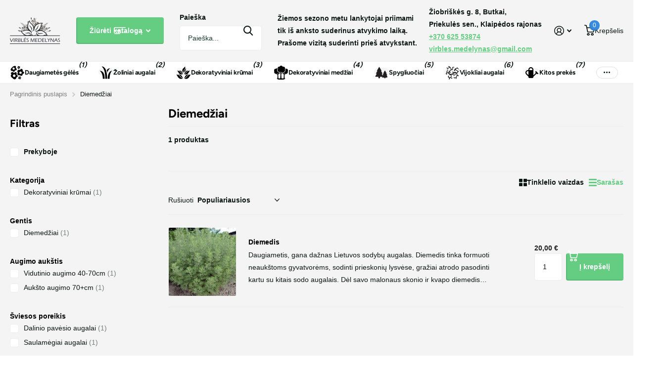

--- FILE ---
content_type: text/html; charset=utf-8
request_url: https://geliuukis.lt/collections/diemedziai
body_size: 33227
content:
<!doctype html>
<html lang="lt-LT" data-theme="xtra" dir="ltr" class="no-js ">
	<head>
		<meta charset="utf-8">
		<meta http-equiv="x-ua-compatible" content="ie=edge">
		<title>Diemedžiai &ndash; VIRBLĖS MEDELYNAS - Jolantos Gėlių ūkis</title><meta name="theme-color" content="">
		<meta name="MobileOptimized" content="320">
		<meta name="HandheldFriendly" content="true">
		<meta name="viewport" content="width=device-width, initial-scale=1, minimum-scale=1, maximum-scale=5, viewport-fit=cover, shrink-to-fit=no">
		<meta name="format-detection" content="telephone=no">
		<meta name="msapplication-config" content="//geliuukis.lt/cdn/shop/t/12/assets/browserconfig.xml?v=52024572095365081671740560329">
		<link rel="canonical" href="https://geliuukis.lt/collections/diemedziai">
		<link rel="preconnect" href="https://fonts.shopifycdn.com" crossorigin><link rel="preload" as="style" href="//geliuukis.lt/cdn/shop/t/12/assets/screen.css?v=94183854343952761391740560331">
		<link rel="preload" as="style" href="//geliuukis.lt/cdn/shop/t/12/assets/theme-xtra.css?v=93573482502964324901740560331">
		<link rel="preload" as="style" href="//geliuukis.lt/cdn/shop/t/12/assets/screen-settings.css?v=121625344338250608511759347078">
		
		<link rel="preload" as="font" href="//geliuukis.lt/cdn/fonts/figtree/figtree_n7.2fd9bfe01586148e644724096c9d75e8c7a90e55.woff2" type="font/woff2" crossorigin>
    
<link rel="preload" as="font" href="//geliuukis.lt/cdn/shop/t/12/assets/xtra.woff2?v=74598006880499421301740560331" crossorigin>
		<link href="//geliuukis.lt/cdn/shop/t/12/assets/screen.css?v=94183854343952761391740560331" rel="stylesheet" type="text/css" media="screen" />
		<link href="//geliuukis.lt/cdn/shop/t/12/assets/theme-xtra.css?v=93573482502964324901740560331" rel="stylesheet" type="text/css" media="screen" />
		<link href="//geliuukis.lt/cdn/shop/t/12/assets/screen-settings.css?v=121625344338250608511759347078" rel="stylesheet" type="text/css" media="screen" />
		<noscript><link rel="stylesheet" href="//geliuukis.lt/cdn/shop/t/12/assets/async-menu.css?v=155014583911830259811740560329"></noscript><link href="//geliuukis.lt/cdn/shop/t/12/assets/page-collection.css?v=12183608382320811271740560330" rel="stylesheet" type="text/css" media="screen" />

<link rel="icon" href="//geliuukis.lt/cdn/shop/files/virbles_medelynas_2.svg?crop=center&height=32&v=1708444756&width=32" type="image/png">
			<link rel="mask-icon" href="safari-pinned-tab.svg" color="#333333">
			<link rel="apple-touch-icon" href="apple-touch-icon.png"><script>document.documentElement.classList.remove('no-js'); document.documentElement.classList.add('js');</script>
		<meta name="msapplication-config" content="//geliuukis.lt/cdn/shop/t/12/assets/browserconfig.xml?v=52024572095365081671740560329">
<meta property="og:title" content="Diemedžiai">
<meta property="og:type" content="product.group">
<meta property="og:description" content="Sveiki atvykę į mūsų internetinius namus!


Esame dekoratyvinių augalų ir daugiamečių gėlių ūkis,
įsikūręs Klaipėdos rajone, Butkų kaime. 

Nuo 2018m = VIRBLĖS MEDELYNAS. 


Malonaus lankymosi!">
<meta property="og:site_name" content="VIRBLĖS MEDELYNAS - Jolantos Gėlių ūkis">
<meta property="og:url" content="https://geliuukis.lt/collections/diemedziai">

<meta property="og:image" content="//geliuukis.lt/cdn/shop/files/virbles_medelynas_2_a2e2ac5a-6e89-4b20-9795-589ce4984b27.svg?crop=center&height=500&v=1710329493&width=600">

<meta name="twitter:title" content="Diemedžiai">
<meta name="twitter:description" content="Sveiki atvykę į mūsų internetinius namus!


Esame dekoratyvinių augalų ir daugiamečių gėlių ūkis,
įsikūręs Klaipėdos rajone, Butkų kaime. 

Nuo 2018m = VIRBLĖS MEDELYNAS. 


Malonaus lankymosi!">
<meta name="twitter:site" content="VIRBLĖS MEDELYNAS - Jolantos Gėlių ūkis">

  <meta name="twitter:card" content="//geliuukis.lt/cdn/shop/files/virbles_medelynas_2.svg?v=1708444756">


<script type="application/ld+json">
  [
    {
      "@context": "http://schema.org/",
      "@type": "Organization",
      "url": "https://geliuukis.lt/collections/diemedziai",
      "name": "VIRBLĖS MEDELYNAS - Jolantos Gėlių ūkis",
      "legalName": "VIRBLĖS MEDELYNAS - Jolantos Gėlių ūkis",
      "description": "Sveiki atvykę į mūsų internetinius namus!


Esame dekoratyvinių augalų ir daugiamečių gėlių ūkis,
įsikūręs Klaipėdos rajone, Butkų kaime. 

Nuo 2018m = VIRBLĖS MEDELYNAS. 


Malonaus lankymosi!","logo": "//geliuukis.lt/cdn/shop/files/virbles_medelynas_2.svg?v=1708444756",
        "image": "//geliuukis.lt/cdn/shop/files/virbles_medelynas_2.svg?v=1708444756","contactPoint": {
        "@type": "ContactPoint",
        "contactType": "Customer service",
        "telephone": "+370 625 53874"
      },
      "address": {
        "@type": "PostalAddress",
        "streetAddress": "Žiobriškės g., 8",
        "addressLocality": "Butkai, Priekulės sen., Klaipėdos r.",
        "postalCode": "96351",
        "addressCountry": "LIETUVA"
      }
    },
    {
      "@context": "http://schema.org",
      "@type": "WebSite",
      "url": "https://geliuukis.lt/collections/diemedziai",
      "name": "VIRBLĖS MEDELYNAS - Jolantos Gėlių ūkis",
      "description": "Sveiki atvykę į mūsų internetinius namus!


Esame dekoratyvinių augalų ir daugiamečių gėlių ūkis,
įsikūręs Klaipėdos rajone, Butkų kaime. 

Nuo 2018m = VIRBLĖS MEDELYNAS. 


Malonaus lankymosi!",
      "author": [
        {
          "@type": "Organization",
          "url": "https://www.someoneyouknow.online",
          "name": "Someoneyouknow",
          "address": {
            "@type": "PostalAddress",
            "streetAddress": "Wilhelminaplein 25",
            "addressLocality": "Eindhoven",
            "addressRegion": "NB",
            "postalCode": "5611 HG",
            "addressCountry": "NL"
          }
        }
      ]
    }
  ]
</script>

		<script>window.performance && window.performance.mark && window.performance.mark('shopify.content_for_header.start');</script><meta id="shopify-digital-wallet" name="shopify-digital-wallet" content="/77044580689/digital_wallets/dialog">
<link rel="alternate" type="application/atom+xml" title="Feed" href="/collections/diemedziai.atom" />
<link rel="alternate" type="application/json+oembed" href="https://geliuukis.lt/collections/diemedziai.oembed">
<script async="async" src="/checkouts/internal/preloads.js?locale=lt-LT"></script>
<script id="shopify-features" type="application/json">{"accessToken":"f6bb52b6a1f462974e59c8e03142799d","betas":["rich-media-storefront-analytics"],"domain":"geliuukis.lt","predictiveSearch":true,"shopId":77044580689,"locale":"lt"}</script>
<script>var Shopify = Shopify || {};
Shopify.shop = "d238c1.myshopify.com";
Shopify.locale = "lt-LT";
Shopify.currency = {"active":"EUR","rate":"1.0"};
Shopify.country = "LT";
Shopify.theme = {"name":"5.3.0","id":178672632145,"schema_name":"Xtra","schema_version":"5.3.0","theme_store_id":1609,"role":"main"};
Shopify.theme.handle = "null";
Shopify.theme.style = {"id":null,"handle":null};
Shopify.cdnHost = "geliuukis.lt/cdn";
Shopify.routes = Shopify.routes || {};
Shopify.routes.root = "/";</script>
<script type="module">!function(o){(o.Shopify=o.Shopify||{}).modules=!0}(window);</script>
<script>!function(o){function n(){var o=[];function n(){o.push(Array.prototype.slice.apply(arguments))}return n.q=o,n}var t=o.Shopify=o.Shopify||{};t.loadFeatures=n(),t.autoloadFeatures=n()}(window);</script>
<script id="shop-js-analytics" type="application/json">{"pageType":"collection"}</script>
<script defer="defer" async type="module" src="//geliuukis.lt/cdn/shopifycloud/shop-js/modules/v2/client.init-shop-cart-sync_BDAedMhS.lt-LT.esm.js"></script>
<script defer="defer" async type="module" src="//geliuukis.lt/cdn/shopifycloud/shop-js/modules/v2/chunk.common_CpDG44_3.esm.js"></script>
<script type="module">
  await import("//geliuukis.lt/cdn/shopifycloud/shop-js/modules/v2/client.init-shop-cart-sync_BDAedMhS.lt-LT.esm.js");
await import("//geliuukis.lt/cdn/shopifycloud/shop-js/modules/v2/chunk.common_CpDG44_3.esm.js");

  window.Shopify.SignInWithShop?.initShopCartSync?.({"fedCMEnabled":true,"windoidEnabled":true});

</script>
<script id="__st">var __st={"a":77044580689,"offset":7200,"reqid":"852c94fc-0dc4-4fa5-9cd1-96eaae517128-1767277090","pageurl":"geliuukis.lt\/collections\/diemedziai","u":"35e2e52e901e","p":"collection","rtyp":"collection","rid":618590273873};</script>
<script>window.ShopifyPaypalV4VisibilityTracking = true;</script>
<script id="captcha-bootstrap">!function(){'use strict';const t='contact',e='account',n='new_comment',o=[[t,t],['blogs',n],['comments',n],[t,'customer']],c=[[e,'customer_login'],[e,'guest_login'],[e,'recover_customer_password'],[e,'create_customer']],r=t=>t.map((([t,e])=>`form[action*='/${t}']:not([data-nocaptcha='true']) input[name='form_type'][value='${e}']`)).join(','),a=t=>()=>t?[...document.querySelectorAll(t)].map((t=>t.form)):[];function s(){const t=[...o],e=r(t);return a(e)}const i='password',u='form_key',d=['recaptcha-v3-token','g-recaptcha-response','h-captcha-response',i],f=()=>{try{return window.sessionStorage}catch{return}},m='__shopify_v',_=t=>t.elements[u];function p(t,e,n=!1){try{const o=window.sessionStorage,c=JSON.parse(o.getItem(e)),{data:r}=function(t){const{data:e,action:n}=t;return t[m]||n?{data:e,action:n}:{data:t,action:n}}(c);for(const[e,n]of Object.entries(r))t.elements[e]&&(t.elements[e].value=n);n&&o.removeItem(e)}catch(o){console.error('form repopulation failed',{error:o})}}const l='form_type',E='cptcha';function T(t){t.dataset[E]=!0}const w=window,h=w.document,L='Shopify',v='ce_forms',y='captcha';let A=!1;((t,e)=>{const n=(g='f06e6c50-85a8-45c8-87d0-21a2b65856fe',I='https://cdn.shopify.com/shopifycloud/storefront-forms-hcaptcha/ce_storefront_forms_captcha_hcaptcha.v1.5.2.iife.js',D={infoText:'Saugo „hCaptcha“',privacyText:'Privatumas',termsText:'Sąlygos'},(t,e,n)=>{const o=w[L][v],c=o.bindForm;if(c)return c(t,g,e,D).then(n);var r;o.q.push([[t,g,e,D],n]),r=I,A||(h.body.append(Object.assign(h.createElement('script'),{id:'captcha-provider',async:!0,src:r})),A=!0)});var g,I,D;w[L]=w[L]||{},w[L][v]=w[L][v]||{},w[L][v].q=[],w[L][y]=w[L][y]||{},w[L][y].protect=function(t,e){n(t,void 0,e),T(t)},Object.freeze(w[L][y]),function(t,e,n,w,h,L){const[v,y,A,g]=function(t,e,n){const i=e?o:[],u=t?c:[],d=[...i,...u],f=r(d),m=r(i),_=r(d.filter((([t,e])=>n.includes(e))));return[a(f),a(m),a(_),s()]}(w,h,L),I=t=>{const e=t.target;return e instanceof HTMLFormElement?e:e&&e.form},D=t=>v().includes(t);t.addEventListener('submit',(t=>{const e=I(t);if(!e)return;const n=D(e)&&!e.dataset.hcaptchaBound&&!e.dataset.recaptchaBound,o=_(e),c=g().includes(e)&&(!o||!o.value);(n||c)&&t.preventDefault(),c&&!n&&(function(t){try{if(!f())return;!function(t){const e=f();if(!e)return;const n=_(t);if(!n)return;const o=n.value;o&&e.removeItem(o)}(t);const e=Array.from(Array(32),(()=>Math.random().toString(36)[2])).join('');!function(t,e){_(t)||t.append(Object.assign(document.createElement('input'),{type:'hidden',name:u})),t.elements[u].value=e}(t,e),function(t,e){const n=f();if(!n)return;const o=[...t.querySelectorAll(`input[type='${i}']`)].map((({name:t})=>t)),c=[...d,...o],r={};for(const[a,s]of new FormData(t).entries())c.includes(a)||(r[a]=s);n.setItem(e,JSON.stringify({[m]:1,action:t.action,data:r}))}(t,e)}catch(e){console.error('failed to persist form',e)}}(e),e.submit())}));const S=(t,e)=>{t&&!t.dataset[E]&&(n(t,e.some((e=>e===t))),T(t))};for(const o of['focusin','change'])t.addEventListener(o,(t=>{const e=I(t);D(e)&&S(e,y())}));const B=e.get('form_key'),M=e.get(l),P=B&&M;t.addEventListener('DOMContentLoaded',(()=>{const t=y();if(P)for(const e of t)e.elements[l].value===M&&p(e,B);[...new Set([...A(),...v().filter((t=>'true'===t.dataset.shopifyCaptcha))])].forEach((e=>S(e,t)))}))}(h,new URLSearchParams(w.location.search),n,t,e,['guest_login'])})(!0,!0)}();</script>
<script integrity="sha256-4kQ18oKyAcykRKYeNunJcIwy7WH5gtpwJnB7kiuLZ1E=" data-source-attribution="shopify.loadfeatures" defer="defer" src="//geliuukis.lt/cdn/shopifycloud/storefront/assets/storefront/load_feature-a0a9edcb.js" crossorigin="anonymous"></script>
<script data-source-attribution="shopify.dynamic_checkout.dynamic.init">var Shopify=Shopify||{};Shopify.PaymentButton=Shopify.PaymentButton||{isStorefrontPortableWallets:!0,init:function(){window.Shopify.PaymentButton.init=function(){};var t=document.createElement("script");t.src="https://geliuukis.lt/cdn/shopifycloud/portable-wallets/latest/portable-wallets.lt.js",t.type="module",document.head.appendChild(t)}};
</script>
<script data-source-attribution="shopify.dynamic_checkout.buyer_consent">
  function portableWalletsHideBuyerConsent(e){var t=document.getElementById("shopify-buyer-consent"),n=document.getElementById("shopify-subscription-policy-button");t&&n&&(t.classList.add("hidden"),t.setAttribute("aria-hidden","true"),n.removeEventListener("click",e))}function portableWalletsShowBuyerConsent(e){var t=document.getElementById("shopify-buyer-consent"),n=document.getElementById("shopify-subscription-policy-button");t&&n&&(t.classList.remove("hidden"),t.removeAttribute("aria-hidden"),n.addEventListener("click",e))}window.Shopify?.PaymentButton&&(window.Shopify.PaymentButton.hideBuyerConsent=portableWalletsHideBuyerConsent,window.Shopify.PaymentButton.showBuyerConsent=portableWalletsShowBuyerConsent);
</script>
<script data-source-attribution="shopify.dynamic_checkout.cart.bootstrap">document.addEventListener("DOMContentLoaded",(function(){function t(){return document.querySelector("shopify-accelerated-checkout-cart, shopify-accelerated-checkout")}if(t())Shopify.PaymentButton.init();else{new MutationObserver((function(e,n){t()&&(Shopify.PaymentButton.init(),n.disconnect())})).observe(document.body,{childList:!0,subtree:!0})}}));
</script>
<script id='scb4127' type='text/javascript' async='' src='https://geliuukis.lt/cdn/shopifycloud/privacy-banner/storefront-banner.js'></script>
<script>window.performance && window.performance.mark && window.performance.mark('shopify.content_for_header.end');</script>
		
		<style data-shopify>
			:root {
				--scheme-1:                      #ffffff;
				--scheme-1_solid:                #ffffff;
				--scheme-1_bg:                   var(--scheme-1);
				--scheme-1_bg_dark:              var(--scheme-1_bg);
				--scheme-1_bg_var:               var(--scheme-1_bg_dark);
				--scheme-1_bg_secondary:         #f4f4f4;
				--scheme-1_fg:                   #0b1613;
				--scheme-1_fg_sat:               #c0dfd7;
				--scheme-1_title:                #000000;
				--scheme-1_title_solid:          #000000;

				--scheme-1_primary_btn_bg:       #000096;
				--scheme-1_primary_btn_bg_dark:  #000072;
				--scheme-1_primary_btn_fg:       #ffffff;
				--scheme-1_secondary_btn_bg:     #fbea61;
				--scheme-1_secondary_btn_bg_dark:#fae53e;
				--scheme-1_secondary_btn_fg:     #000000;
				--scheme-1_tertiary_btn_bg:      #378cde;
				--scheme-1_tertiary_btn_bg_dark: #227acf;
				--scheme-1_tertiary_btn_fg:      #ffffff;
				--scheme-1_btn_bg:       		var(--scheme-1_primary_btn_bg);
				--scheme-1_btn_bg_dark:  		var(--scheme-1_primary_btn_bg_dark);
				--scheme-1_btn_fg:       		var(--scheme-1_primary_btn_fg);
				--scheme-1_bd:                   #ecedec;
				--scheme-1_input_bg:             #ffffff;
				--scheme-1_input_fg:             #0b1613;
				--scheme-1_input_pl:             #1c3830;
				--scheme-1_accent:               #f0702c;
				--scheme-1_accent_gradient:      linear-gradient(320deg, rgba(232, 74, 147, 1) 4%, rgba(239, 179, 76, 1) 100%);
				
				--scheme-1_fg_brightness: 0; 
				
				}
				[class^="palette-scheme-1"] select,
				[class^="palette-scheme-1"] .bv_atual,
				#root #content [class^="palette-scheme-1"] .f8sr select {
				background-image: url("data:image/svg+xml,%3Csvg xmlns='http://www.w3.org/2000/svg' xml:space='preserve' style='enable-background:new 0 0 12.7 7.7' viewBox='0 0 12.7 7.7' fill='%230b1613'%3E%3Cpath d='M.3.2c.4-.3.9-.3 1.2.1l4.7 5.3 5-5.3c.3-.3.9-.4 1.2 0 .3.3.4.9 0 1.2l-5.7 6c-.1.1-.3.2-.5.2s-.5-.1-.6-.3l-5.3-6C-.1 1.1-.1.5.3.2z'/%3E%3C/svg%3E");
				}
				
				
				[class^="palette-scheme-1"] select:focus,
				#root #content [class^="palette-scheme-1"] .f8sr select:focus {
				background-image: url("data:image/svg+xml,%3Csvg xmlns='http://www.w3.org/2000/svg' xml:space='preserve' style='enable-background:new 0 0 12.7 7.7' viewBox='0 0 12.7 7.7' fill='%230b1613'%3E%3Cpath d='M12.4 7.5c-.4.3-.9.3-1.2-.1L6.5 2.1l-5 5.3c-.3.3-.9.4-1.2 0-.3-.3-.4-.9 0-1.2L6 .2c.1-.1.3-.2.5-.2.3 0 .5.1.6.3l5.3 6c.4.3.4.9 0 1.2z'/%3E%3C/svg%3E");
				}
				[class^="palette-scheme-1"], [data-active-content*="scheme-1"] {
				--primary_bg:             var(--scheme-1_bg);
				--bg_secondary:           var(--scheme-1_bg_secondary);
				--primary_text:           var(--scheme-1_fg);
				--primary_text_h:         var(--scheme-1_title);
				--headings_text:          var(--primary_text_h);
				--headings_text_solid:    var(--scheme-1_title_solid);
				--primary_bg_btn:         var(--scheme-1_primary_btn_bg);
				--primary_bg_btn_dark:    var(--scheme-1_primary_btn_bg_dark);
				--primary_btn_text:       var(--scheme-1_primary_btn_fg);
				--secondary_bg_btn:       var(--scheme-1_secondary_btn_bg);
				--secondary_bg_btn_dark:  var(--scheme-1_secondary_btn_bg_dark);
				--secondary_btn_text:     var(--scheme-1_secondary_btn_fg);
				--tertiary_bg_btn:        var(--scheme-1_tertiary_btn_bg);
				--tertiary_bg_btn_dark:   var(--scheme-1_tertiary_btn_bg_dark);
				--tertiary_btn_text:      var(--scheme-1_tertiary_btn_fg);
				--custom_input_bg:        var(--scheme-1_input_bg);
				--custom_input_fg:        var(--scheme-1_input_fg);
				--custom_input_pl:        var(--scheme-1_input_pl);
				--custom_input_bd:        var(--scheme-1_bd);
				--custom_bd:              var(--custom_input_bd);
				--secondary_bg: 		  var(--primary_bg_btn);
				--accent:                 var(--scheme-1_accent);
				--accent_gradient:        var(--scheme-1_accent_gradient);
				--primary_text_brightness:var(--scheme-1_fg_brightness);
				}
				
			:root {
				--scheme-2:                      #0b1613;
				--scheme-2_solid:                #0b1613;
				--scheme-2_bg:                   var(--scheme-2);
				--scheme-2_bg_dark:              #080f0d;
				--scheme-2_bg_var:               var(--scheme-2_bg_dark);
				--scheme-2_bg_secondary:         #8a8a9e;
				--scheme-2_fg:                   #ffffff;
				--scheme-2_fg_sat:               #ffffff;
				--scheme-2_title:                #ffffff;
				--scheme-2_title_solid:          #ffffff;

				--scheme-2_primary_btn_bg:       #ffffff;
				--scheme-2_primary_btn_bg_dark:  #ededed;
				--scheme-2_primary_btn_fg:       #0b1613;
				--scheme-2_secondary_btn_bg:     #fbea61;
				--scheme-2_secondary_btn_bg_dark:#fae53e;
				--scheme-2_secondary_btn_fg:     #000000;
				--scheme-2_tertiary_btn_bg:      #000096;
				--scheme-2_tertiary_btn_bg_dark: #000072;
				--scheme-2_tertiary_btn_fg:      #ffffff;
				--scheme-2_btn_bg:       		var(--scheme-2_primary_btn_bg);
				--scheme-2_btn_bg_dark:  		var(--scheme-2_primary_btn_bg_dark);
				--scheme-2_btn_fg:       		var(--scheme-2_primary_btn_fg);
				--scheme-2_bd:                   #fafafa;
				--scheme-2_input_bg:             #ffffff;
				--scheme-2_input_fg:             #0b1613;
				--scheme-2_input_pl:             #1c3830;
				--scheme-2_accent:               #fbea61;
				--scheme-2_accent_gradient:      #fbea61;
				
				--scheme-2_fg_brightness: 1; 
				
				}
				[class^="palette-scheme-2"] select,
				[class^="palette-scheme-2"] .bv_atual,
				#root #content [class^="palette-scheme-2"] .f8sr select {
				background-image: url("data:image/svg+xml,%3Csvg xmlns='http://www.w3.org/2000/svg' xml:space='preserve' style='enable-background:new 0 0 12.7 7.7' viewBox='0 0 12.7 7.7' fill='%230b1613'%3E%3Cpath d='M.3.2c.4-.3.9-.3 1.2.1l4.7 5.3 5-5.3c.3-.3.9-.4 1.2 0 .3.3.4.9 0 1.2l-5.7 6c-.1.1-.3.2-.5.2s-.5-.1-.6-.3l-5.3-6C-.1 1.1-.1.5.3.2z'/%3E%3C/svg%3E");
				}
				
				
				[class^="palette-scheme-2"] select:focus,
				#root #content [class^="palette-scheme-2"] .f8sr select:focus {
				background-image: url("data:image/svg+xml,%3Csvg xmlns='http://www.w3.org/2000/svg' xml:space='preserve' style='enable-background:new 0 0 12.7 7.7' viewBox='0 0 12.7 7.7' fill='%230b1613'%3E%3Cpath d='M12.4 7.5c-.4.3-.9.3-1.2-.1L6.5 2.1l-5 5.3c-.3.3-.9.4-1.2 0-.3-.3-.4-.9 0-1.2L6 .2c.1-.1.3-.2.5-.2.3 0 .5.1.6.3l5.3 6c.4.3.4.9 0 1.2z'/%3E%3C/svg%3E");
				}
				[class^="palette-scheme-2"], [data-active-content*="scheme-2"] {
				--primary_bg:             var(--scheme-2_bg);
				--bg_secondary:           var(--scheme-2_bg_secondary);
				--primary_text:           var(--scheme-2_fg);
				--primary_text_h:         var(--scheme-2_title);
				--headings_text:          var(--primary_text_h);
				--headings_text_solid:    var(--scheme-2_title_solid);
				--primary_bg_btn:         var(--scheme-2_primary_btn_bg);
				--primary_bg_btn_dark:    var(--scheme-2_primary_btn_bg_dark);
				--primary_btn_text:       var(--scheme-2_primary_btn_fg);
				--secondary_bg_btn:       var(--scheme-2_secondary_btn_bg);
				--secondary_bg_btn_dark:  var(--scheme-2_secondary_btn_bg_dark);
				--secondary_btn_text:     var(--scheme-2_secondary_btn_fg);
				--tertiary_bg_btn:        var(--scheme-2_tertiary_btn_bg);
				--tertiary_bg_btn_dark:   var(--scheme-2_tertiary_btn_bg_dark);
				--tertiary_btn_text:      var(--scheme-2_tertiary_btn_fg);
				--custom_input_bg:        var(--scheme-2_input_bg);
				--custom_input_fg:        var(--scheme-2_input_fg);
				--custom_input_pl:        var(--scheme-2_input_pl);
				--custom_input_bd:        var(--scheme-2_bd);
				--custom_bd:              var(--custom_input_bd);
				--secondary_bg: 		  var(--primary_bg_btn);
				--accent:                 var(--scheme-2_accent);
				--accent_gradient:        var(--scheme-2_accent_gradient);
				--primary_text_brightness:var(--scheme-2_fg_brightness);
				}
				
			:root {
				--scheme-3:                      #fafafa;
				--scheme-3_solid:                #fafafa;
				--scheme-3_bg:                   var(--scheme-3);
				--scheme-3_bg_dark:              #f5f5f5;
				--scheme-3_bg_var:               var(--scheme-3_bg_dark);
				--scheme-3_bg_secondary:         #ffffff;
				--scheme-3_fg:                   #0b1613;
				--scheme-3_fg_sat:               #c0dfd7;
				--scheme-3_title:                #0b1613;
				--scheme-3_title_solid:          #0b1613;

				--scheme-3_primary_btn_bg:       #0b1613;
				--scheme-3_primary_btn_bg_dark:  #000000;
				--scheme-3_primary_btn_fg:       #ffffff;
				--scheme-3_secondary_btn_bg:     #f0702c;
				--scheme-3_secondary_btn_bg_dark:#e85b10;
				--scheme-3_secondary_btn_fg:     #ffffff;
				--scheme-3_tertiary_btn_bg:      #378cde;
				--scheme-3_tertiary_btn_bg_dark: #227acf;
				--scheme-3_tertiary_btn_fg:      #ffffff;
				--scheme-3_btn_bg:       		var(--scheme-3_primary_btn_bg);
				--scheme-3_btn_bg_dark:  		var(--scheme-3_primary_btn_bg_dark);
				--scheme-3_btn_fg:       		var(--scheme-3_primary_btn_fg);
				--scheme-3_bd:                   #fafafa;
				--scheme-3_input_bg:             #ffffff;
				--scheme-3_input_fg:             #0b1613;
				--scheme-3_input_pl:             #1c3830;
				--scheme-3_accent:               #f0702c;
				--scheme-3_accent_gradient:      #f0702c;
				
				--scheme-3_fg_brightness: 0; 
				
				}
				[class^="palette-scheme-3"] select,
				[class^="palette-scheme-3"] .bv_atual,
				#root #content [class^="palette-scheme-3"] .f8sr select {
				background-image: url("data:image/svg+xml,%3Csvg xmlns='http://www.w3.org/2000/svg' xml:space='preserve' style='enable-background:new 0 0 12.7 7.7' viewBox='0 0 12.7 7.7' fill='%230b1613'%3E%3Cpath d='M.3.2c.4-.3.9-.3 1.2.1l4.7 5.3 5-5.3c.3-.3.9-.4 1.2 0 .3.3.4.9 0 1.2l-5.7 6c-.1.1-.3.2-.5.2s-.5-.1-.6-.3l-5.3-6C-.1 1.1-.1.5.3.2z'/%3E%3C/svg%3E");
				}
				
				
				[class^="palette-scheme-3"] select:focus,
				#root #content [class^="palette-scheme-3"] .f8sr select:focus {
				background-image: url("data:image/svg+xml,%3Csvg xmlns='http://www.w3.org/2000/svg' xml:space='preserve' style='enable-background:new 0 0 12.7 7.7' viewBox='0 0 12.7 7.7' fill='%230b1613'%3E%3Cpath d='M12.4 7.5c-.4.3-.9.3-1.2-.1L6.5 2.1l-5 5.3c-.3.3-.9.4-1.2 0-.3-.3-.4-.9 0-1.2L6 .2c.1-.1.3-.2.5-.2.3 0 .5.1.6.3l5.3 6c.4.3.4.9 0 1.2z'/%3E%3C/svg%3E");
				}
				[class^="palette-scheme-3"], [data-active-content*="scheme-3"] {
				--primary_bg:             var(--scheme-3_bg);
				--bg_secondary:           var(--scheme-3_bg_secondary);
				--primary_text:           var(--scheme-3_fg);
				--primary_text_h:         var(--scheme-3_title);
				--headings_text:          var(--primary_text_h);
				--headings_text_solid:    var(--scheme-3_title_solid);
				--primary_bg_btn:         var(--scheme-3_primary_btn_bg);
				--primary_bg_btn_dark:    var(--scheme-3_primary_btn_bg_dark);
				--primary_btn_text:       var(--scheme-3_primary_btn_fg);
				--secondary_bg_btn:       var(--scheme-3_secondary_btn_bg);
				--secondary_bg_btn_dark:  var(--scheme-3_secondary_btn_bg_dark);
				--secondary_btn_text:     var(--scheme-3_secondary_btn_fg);
				--tertiary_bg_btn:        var(--scheme-3_tertiary_btn_bg);
				--tertiary_bg_btn_dark:   var(--scheme-3_tertiary_btn_bg_dark);
				--tertiary_btn_text:      var(--scheme-3_tertiary_btn_fg);
				--custom_input_bg:        var(--scheme-3_input_bg);
				--custom_input_fg:        var(--scheme-3_input_fg);
				--custom_input_pl:        var(--scheme-3_input_pl);
				--custom_input_bd:        var(--scheme-3_bd);
				--custom_bd:              var(--custom_input_bd);
				--secondary_bg: 		  var(--primary_bg_btn);
				--accent:                 var(--scheme-3_accent);
				--accent_gradient:        var(--scheme-3_accent_gradient);
				--primary_text_brightness:var(--scheme-3_fg_brightness);
				}
				
			:root {
				--scheme-4:                      #000096;
				--scheme-4_solid:                #000096;
				--scheme-4_bg:                   var(--scheme-4);
				--scheme-4_bg_dark:              #00008c;
				--scheme-4_bg_var:               var(--scheme-4_bg_dark);
				--scheme-4_bg_secondary:         #f4f4f4;
				--scheme-4_fg:                   #ffffff;
				--scheme-4_fg_sat:               #ffffff;
				--scheme-4_title:                #ffffff;
				--scheme-4_title_solid:          #ffffff;

				--scheme-4_primary_btn_bg:       #fbea61;
				--scheme-4_primary_btn_bg_dark:  #fae53e;
				--scheme-4_primary_btn_fg:       #000000;
				--scheme-4_secondary_btn_bg:     #ffffff;
				--scheme-4_secondary_btn_bg_dark:#ededed;
				--scheme-4_secondary_btn_fg:     #0b1613;
				--scheme-4_tertiary_btn_bg:      #ffffff;
				--scheme-4_tertiary_btn_bg_dark: #ededed;
				--scheme-4_tertiary_btn_fg:      #0b1613;
				--scheme-4_btn_bg:       		var(--scheme-4_primary_btn_bg);
				--scheme-4_btn_bg_dark:  		var(--scheme-4_primary_btn_bg_dark);
				--scheme-4_btn_fg:       		var(--scheme-4_primary_btn_fg);
				--scheme-4_bd:                   #fafafa;
				--scheme-4_input_bg:             #ffffff;
				--scheme-4_input_fg:             #0b1613;
				--scheme-4_input_pl:             #1c3830;
				--scheme-4_accent:               #f0702c;
				--scheme-4_accent_gradient:      #f0702c;
				
				--scheme-4_fg_brightness: 1; 
				
				}
				[class^="palette-scheme-4"] select,
				[class^="palette-scheme-4"] .bv_atual,
				#root #content [class^="palette-scheme-4"] .f8sr select {
				background-image: url("data:image/svg+xml,%3Csvg xmlns='http://www.w3.org/2000/svg' xml:space='preserve' style='enable-background:new 0 0 12.7 7.7' viewBox='0 0 12.7 7.7' fill='%230b1613'%3E%3Cpath d='M.3.2c.4-.3.9-.3 1.2.1l4.7 5.3 5-5.3c.3-.3.9-.4 1.2 0 .3.3.4.9 0 1.2l-5.7 6c-.1.1-.3.2-.5.2s-.5-.1-.6-.3l-5.3-6C-.1 1.1-.1.5.3.2z'/%3E%3C/svg%3E");
				}
				
				
				[class^="palette-scheme-4"] select:focus,
				#root #content [class^="palette-scheme-4"] .f8sr select:focus {
				background-image: url("data:image/svg+xml,%3Csvg xmlns='http://www.w3.org/2000/svg' xml:space='preserve' style='enable-background:new 0 0 12.7 7.7' viewBox='0 0 12.7 7.7' fill='%230b1613'%3E%3Cpath d='M12.4 7.5c-.4.3-.9.3-1.2-.1L6.5 2.1l-5 5.3c-.3.3-.9.4-1.2 0-.3-.3-.4-.9 0-1.2L6 .2c.1-.1.3-.2.5-.2.3 0 .5.1.6.3l5.3 6c.4.3.4.9 0 1.2z'/%3E%3C/svg%3E");
				}
				[class^="palette-scheme-4"], [data-active-content*="scheme-4"] {
				--primary_bg:             var(--scheme-4_bg);
				--bg_secondary:           var(--scheme-4_bg_secondary);
				--primary_text:           var(--scheme-4_fg);
				--primary_text_h:         var(--scheme-4_title);
				--headings_text:          var(--primary_text_h);
				--headings_text_solid:    var(--scheme-4_title_solid);
				--primary_bg_btn:         var(--scheme-4_primary_btn_bg);
				--primary_bg_btn_dark:    var(--scheme-4_primary_btn_bg_dark);
				--primary_btn_text:       var(--scheme-4_primary_btn_fg);
				--secondary_bg_btn:       var(--scheme-4_secondary_btn_bg);
				--secondary_bg_btn_dark:  var(--scheme-4_secondary_btn_bg_dark);
				--secondary_btn_text:     var(--scheme-4_secondary_btn_fg);
				--tertiary_bg_btn:        var(--scheme-4_tertiary_btn_bg);
				--tertiary_bg_btn_dark:   var(--scheme-4_tertiary_btn_bg_dark);
				--tertiary_btn_text:      var(--scheme-4_tertiary_btn_fg);
				--custom_input_bg:        var(--scheme-4_input_bg);
				--custom_input_fg:        var(--scheme-4_input_fg);
				--custom_input_pl:        var(--scheme-4_input_pl);
				--custom_input_bd:        var(--scheme-4_bd);
				--custom_bd:              var(--custom_input_bd);
				--secondary_bg: 		  var(--primary_bg_btn);
				--accent:                 var(--scheme-4_accent);
				--accent_gradient:        var(--scheme-4_accent_gradient);
				--primary_text_brightness:var(--scheme-4_fg_brightness);
				}
				
			:root {
				--scheme-5:                      #f0702c;
				--scheme-5_solid:                #f0702c;
				--scheme-5_bg:                   var(--scheme-5);
				--scheme-5_bg_dark:              #ef6a22;
				--scheme-5_bg_var:               var(--scheme-5_bg_dark);
				--scheme-5_bg_secondary:         #ffffff;
				--scheme-5_fg:                   #ffffff;
				--scheme-5_fg_sat:               #ffffff;
				--scheme-5_title:                #ffffff;
				--scheme-5_title_solid:          #ffffff;

				--scheme-5_primary_btn_bg:       #ffffff;
				--scheme-5_primary_btn_bg_dark:  #ededed;
				--scheme-5_primary_btn_fg:       #0b1613;
				--scheme-5_secondary_btn_bg:     #0b1613;
				--scheme-5_secondary_btn_bg_dark:#000000;
				--scheme-5_secondary_btn_fg:     #ffffff;
				--scheme-5_tertiary_btn_bg:      #378cde;
				--scheme-5_tertiary_btn_bg_dark: #227acf;
				--scheme-5_tertiary_btn_fg:      #ffffff;
				--scheme-5_btn_bg:       		var(--scheme-5_primary_btn_bg);
				--scheme-5_btn_bg_dark:  		var(--scheme-5_primary_btn_bg_dark);
				--scheme-5_btn_fg:       		var(--scheme-5_primary_btn_fg);
				--scheme-5_bd:                   #fafafa;
				--scheme-5_input_bg:             #ffffff;
				--scheme-5_input_fg:             #0b1613;
				--scheme-5_input_pl:             #1c3830;
				--scheme-5_accent:               #ffffff;
				--scheme-5_accent_gradient:      #ffffff;
				
				--scheme-5_fg_brightness: 1; 
				
				}
				[class^="palette-scheme-5"] select,
				[class^="palette-scheme-5"] .bv_atual,
				#root #content [class^="palette-scheme-5"] .f8sr select {
				background-image: url("data:image/svg+xml,%3Csvg xmlns='http://www.w3.org/2000/svg' xml:space='preserve' style='enable-background:new 0 0 12.7 7.7' viewBox='0 0 12.7 7.7' fill='%230b1613'%3E%3Cpath d='M.3.2c.4-.3.9-.3 1.2.1l4.7 5.3 5-5.3c.3-.3.9-.4 1.2 0 .3.3.4.9 0 1.2l-5.7 6c-.1.1-.3.2-.5.2s-.5-.1-.6-.3l-5.3-6C-.1 1.1-.1.5.3.2z'/%3E%3C/svg%3E");
				}
				
				
				[class^="palette-scheme-5"] select:focus,
				#root #content [class^="palette-scheme-5"] .f8sr select:focus {
				background-image: url("data:image/svg+xml,%3Csvg xmlns='http://www.w3.org/2000/svg' xml:space='preserve' style='enable-background:new 0 0 12.7 7.7' viewBox='0 0 12.7 7.7' fill='%230b1613'%3E%3Cpath d='M12.4 7.5c-.4.3-.9.3-1.2-.1L6.5 2.1l-5 5.3c-.3.3-.9.4-1.2 0-.3-.3-.4-.9 0-1.2L6 .2c.1-.1.3-.2.5-.2.3 0 .5.1.6.3l5.3 6c.4.3.4.9 0 1.2z'/%3E%3C/svg%3E");
				}
				[class^="palette-scheme-5"], [data-active-content*="scheme-5"] {
				--primary_bg:             var(--scheme-5_bg);
				--bg_secondary:           var(--scheme-5_bg_secondary);
				--primary_text:           var(--scheme-5_fg);
				--primary_text_h:         var(--scheme-5_title);
				--headings_text:          var(--primary_text_h);
				--headings_text_solid:    var(--scheme-5_title_solid);
				--primary_bg_btn:         var(--scheme-5_primary_btn_bg);
				--primary_bg_btn_dark:    var(--scheme-5_primary_btn_bg_dark);
				--primary_btn_text:       var(--scheme-5_primary_btn_fg);
				--secondary_bg_btn:       var(--scheme-5_secondary_btn_bg);
				--secondary_bg_btn_dark:  var(--scheme-5_secondary_btn_bg_dark);
				--secondary_btn_text:     var(--scheme-5_secondary_btn_fg);
				--tertiary_bg_btn:        var(--scheme-5_tertiary_btn_bg);
				--tertiary_bg_btn_dark:   var(--scheme-5_tertiary_btn_bg_dark);
				--tertiary_btn_text:      var(--scheme-5_tertiary_btn_fg);
				--custom_input_bg:        var(--scheme-5_input_bg);
				--custom_input_fg:        var(--scheme-5_input_fg);
				--custom_input_pl:        var(--scheme-5_input_pl);
				--custom_input_bd:        var(--scheme-5_bd);
				--custom_bd:              var(--custom_input_bd);
				--secondary_bg: 		  var(--primary_bg_btn);
				--accent:                 var(--scheme-5_accent);
				--accent_gradient:        var(--scheme-5_accent_gradient);
				--primary_text_brightness:var(--scheme-5_fg_brightness);
				}
				
			:root {
				--scheme-6:                      linear-gradient(127deg, rgba(242, 247, 249, 1) 11%, rgba(233, 241, 244, 1) 81%);
				--scheme-6_solid:                #f4f4f4;
				--scheme-6_bg:                   var(--scheme-6);
				--scheme-6_bg_dark:              #efefef;
				--scheme-6_bg_var:               var(--scheme-6_bg_dark);
				--scheme-6_bg_secondary:         #ffffff;
				--scheme-6_fg:                   #0b1613;
				--scheme-6_fg_sat:               #c0dfd7;
				--scheme-6_title:                #0b1613;
				--scheme-6_title_solid:          #0b1613;

				--scheme-6_primary_btn_bg:       #ffffff;
				--scheme-6_primary_btn_bg_dark:  #ededed;
				--scheme-6_primary_btn_fg:       #000000;
				--scheme-6_secondary_btn_bg:     #fbea61;
				--scheme-6_secondary_btn_bg_dark:#fae53e;
				--scheme-6_secondary_btn_fg:     #000000;
				--scheme-6_tertiary_btn_bg:      #0b1613;
				--scheme-6_tertiary_btn_bg_dark: #000000;
				--scheme-6_tertiary_btn_fg:      #ffffff;
				--scheme-6_btn_bg:       		var(--scheme-6_primary_btn_bg);
				--scheme-6_btn_bg_dark:  		var(--scheme-6_primary_btn_bg_dark);
				--scheme-6_btn_fg:       		var(--scheme-6_primary_btn_fg);
				--scheme-6_bd:                   #fafafa;
				--scheme-6_input_bg:             #ffffff;
				--scheme-6_input_fg:             #0b1613;
				--scheme-6_input_pl:             #1c3830;
				--scheme-6_accent:               #000096;
				--scheme-6_accent_gradient:      #000096;
				
				--scheme-6_fg_brightness: 0; 
				
				}
				[class^="palette-scheme-6"] select,
				[class^="palette-scheme-6"] .bv_atual,
				#root #content [class^="palette-scheme-6"] .f8sr select {
				background-image: url("data:image/svg+xml,%3Csvg xmlns='http://www.w3.org/2000/svg' xml:space='preserve' style='enable-background:new 0 0 12.7 7.7' viewBox='0 0 12.7 7.7' fill='%230b1613'%3E%3Cpath d='M.3.2c.4-.3.9-.3 1.2.1l4.7 5.3 5-5.3c.3-.3.9-.4 1.2 0 .3.3.4.9 0 1.2l-5.7 6c-.1.1-.3.2-.5.2s-.5-.1-.6-.3l-5.3-6C-.1 1.1-.1.5.3.2z'/%3E%3C/svg%3E");
				}
				
				
				[class^="palette-scheme-6"] select:focus,
				#root #content [class^="palette-scheme-6"] .f8sr select:focus {
				background-image: url("data:image/svg+xml,%3Csvg xmlns='http://www.w3.org/2000/svg' xml:space='preserve' style='enable-background:new 0 0 12.7 7.7' viewBox='0 0 12.7 7.7' fill='%230b1613'%3E%3Cpath d='M12.4 7.5c-.4.3-.9.3-1.2-.1L6.5 2.1l-5 5.3c-.3.3-.9.4-1.2 0-.3-.3-.4-.9 0-1.2L6 .2c.1-.1.3-.2.5-.2.3 0 .5.1.6.3l5.3 6c.4.3.4.9 0 1.2z'/%3E%3C/svg%3E");
				}
				[class^="palette-scheme-6"], [data-active-content*="scheme-6"] {
				--primary_bg:             var(--scheme-6_bg);
				--bg_secondary:           var(--scheme-6_bg_secondary);
				--primary_text:           var(--scheme-6_fg);
				--primary_text_h:         var(--scheme-6_title);
				--headings_text:          var(--primary_text_h);
				--headings_text_solid:    var(--scheme-6_title_solid);
				--primary_bg_btn:         var(--scheme-6_primary_btn_bg);
				--primary_bg_btn_dark:    var(--scheme-6_primary_btn_bg_dark);
				--primary_btn_text:       var(--scheme-6_primary_btn_fg);
				--secondary_bg_btn:       var(--scheme-6_secondary_btn_bg);
				--secondary_bg_btn_dark:  var(--scheme-6_secondary_btn_bg_dark);
				--secondary_btn_text:     var(--scheme-6_secondary_btn_fg);
				--tertiary_bg_btn:        var(--scheme-6_tertiary_btn_bg);
				--tertiary_bg_btn_dark:   var(--scheme-6_tertiary_btn_bg_dark);
				--tertiary_btn_text:      var(--scheme-6_tertiary_btn_fg);
				--custom_input_bg:        var(--scheme-6_input_bg);
				--custom_input_fg:        var(--scheme-6_input_fg);
				--custom_input_pl:        var(--scheme-6_input_pl);
				--custom_input_bd:        var(--scheme-6_bd);
				--custom_bd:              var(--custom_input_bd);
				--secondary_bg: 		  var(--primary_bg_btn);
				--accent:                 var(--scheme-6_accent);
				--accent_gradient:        var(--scheme-6_accent_gradient);
				--primary_text_brightness:var(--scheme-6_fg_brightness);
				}
				
			:root {
				--scheme-7:                      #d5f1ee;
				--scheme-7_solid:                #d5f1ee;
				--scheme-7_bg:                   var(--scheme-7);
				--scheme-7_bg_dark:              #cdeeeb;
				--scheme-7_bg_var:               var(--scheme-7_bg_dark);
				--scheme-7_bg_secondary:         #f0702c;
				--scheme-7_fg:                   #0b1613;
				--scheme-7_fg_sat:               #c0dfd7;
				--scheme-7_title:                #0b1613;
				--scheme-7_title_solid:          #0b1613;

				--scheme-7_primary_btn_bg:       #000096;
				--scheme-7_primary_btn_bg_dark:  #000072;
				--scheme-7_primary_btn_fg:       #ffffff;
				--scheme-7_secondary_btn_bg:     #fbea61;
				--scheme-7_secondary_btn_bg_dark:#fae53e;
				--scheme-7_secondary_btn_fg:     #0b1613;
				--scheme-7_tertiary_btn_bg:      #378cde;
				--scheme-7_tertiary_btn_bg_dark: #227acf;
				--scheme-7_tertiary_btn_fg:      #ffffff;
				--scheme-7_btn_bg:       		var(--scheme-7_primary_btn_bg);
				--scheme-7_btn_bg_dark:  		var(--scheme-7_primary_btn_bg_dark);
				--scheme-7_btn_fg:       		var(--scheme-7_primary_btn_fg);
				--scheme-7_bd:                   #fafafa;
				--scheme-7_input_bg:             #ffffff;
				--scheme-7_input_fg:             #0b1613;
				--scheme-7_input_pl:             #1c3830;
				--scheme-7_accent:               #000096;
				--scheme-7_accent_gradient:      #000096;
				
				--scheme-7_fg_brightness: 0; 
				
				}
				[class^="palette-scheme-7"] select,
				[class^="palette-scheme-7"] .bv_atual,
				#root #content [class^="palette-scheme-7"] .f8sr select {
				background-image: url("data:image/svg+xml,%3Csvg xmlns='http://www.w3.org/2000/svg' xml:space='preserve' style='enable-background:new 0 0 12.7 7.7' viewBox='0 0 12.7 7.7' fill='%230b1613'%3E%3Cpath d='M.3.2c.4-.3.9-.3 1.2.1l4.7 5.3 5-5.3c.3-.3.9-.4 1.2 0 .3.3.4.9 0 1.2l-5.7 6c-.1.1-.3.2-.5.2s-.5-.1-.6-.3l-5.3-6C-.1 1.1-.1.5.3.2z'/%3E%3C/svg%3E");
				}
				
				
				[class^="palette-scheme-7"] select:focus,
				#root #content [class^="palette-scheme-7"] .f8sr select:focus {
				background-image: url("data:image/svg+xml,%3Csvg xmlns='http://www.w3.org/2000/svg' xml:space='preserve' style='enable-background:new 0 0 12.7 7.7' viewBox='0 0 12.7 7.7' fill='%230b1613'%3E%3Cpath d='M12.4 7.5c-.4.3-.9.3-1.2-.1L6.5 2.1l-5 5.3c-.3.3-.9.4-1.2 0-.3-.3-.4-.9 0-1.2L6 .2c.1-.1.3-.2.5-.2.3 0 .5.1.6.3l5.3 6c.4.3.4.9 0 1.2z'/%3E%3C/svg%3E");
				}
				[class^="palette-scheme-7"], [data-active-content*="scheme-7"] {
				--primary_bg:             var(--scheme-7_bg);
				--bg_secondary:           var(--scheme-7_bg_secondary);
				--primary_text:           var(--scheme-7_fg);
				--primary_text_h:         var(--scheme-7_title);
				--headings_text:          var(--primary_text_h);
				--headings_text_solid:    var(--scheme-7_title_solid);
				--primary_bg_btn:         var(--scheme-7_primary_btn_bg);
				--primary_bg_btn_dark:    var(--scheme-7_primary_btn_bg_dark);
				--primary_btn_text:       var(--scheme-7_primary_btn_fg);
				--secondary_bg_btn:       var(--scheme-7_secondary_btn_bg);
				--secondary_bg_btn_dark:  var(--scheme-7_secondary_btn_bg_dark);
				--secondary_btn_text:     var(--scheme-7_secondary_btn_fg);
				--tertiary_bg_btn:        var(--scheme-7_tertiary_btn_bg);
				--tertiary_bg_btn_dark:   var(--scheme-7_tertiary_btn_bg_dark);
				--tertiary_btn_text:      var(--scheme-7_tertiary_btn_fg);
				--custom_input_bg:        var(--scheme-7_input_bg);
				--custom_input_fg:        var(--scheme-7_input_fg);
				--custom_input_pl:        var(--scheme-7_input_pl);
				--custom_input_bd:        var(--scheme-7_bd);
				--custom_bd:              var(--custom_input_bd);
				--secondary_bg: 		  var(--primary_bg_btn);
				--accent:                 var(--scheme-7_accent);
				--accent_gradient:        var(--scheme-7_accent_gradient);
				--primary_text_brightness:var(--scheme-7_fg_brightness);
				}
				
			:root {
				--scheme-8:                      linear-gradient(320deg, rgba(232, 74, 147, 1) 4%, rgba(239, 179, 76, 1) 100%);
				--scheme-8_solid:                #f0702c;
				--scheme-8_bg:                   var(--scheme-8);
				--scheme-8_bg_dark:              #ef6a22;
				--scheme-8_bg_var:               var(--scheme-8_bg_dark);
				--scheme-8_bg_secondary:         #f4f4f4;
				--scheme-8_fg:                   #ffffff;
				--scheme-8_fg_sat:               #ffffff;
				--scheme-8_title:                #ffffff;
				--scheme-8_title_solid:          #ffffff;

				--scheme-8_primary_btn_bg:       #f0702c;
				--scheme-8_primary_btn_bg_dark:  #e85b10;
				--scheme-8_primary_btn_fg:       #ffffff;
				--scheme-8_secondary_btn_bg:     #ffffff;
				--scheme-8_secondary_btn_bg_dark:#ededed;
				--scheme-8_secondary_btn_fg:     #0b1613;
				--scheme-8_tertiary_btn_bg:      #378cde;
				--scheme-8_tertiary_btn_bg_dark: #227acf;
				--scheme-8_tertiary_btn_fg:      #ffffff;
				--scheme-8_btn_bg:       		var(--scheme-8_primary_btn_bg);
				--scheme-8_btn_bg_dark:  		var(--scheme-8_primary_btn_bg_dark);
				--scheme-8_btn_fg:       		var(--scheme-8_primary_btn_fg);
				--scheme-8_bd:                   #fafafa;
				--scheme-8_input_bg:             #ffffff;
				--scheme-8_input_fg:             #0b1613;
				--scheme-8_input_pl:             #1c3830;
				--scheme-8_accent:               #f0702c;
				--scheme-8_accent_gradient:      #f0702c;
				
				--scheme-8_fg_brightness: 1; 
				
				}
				[class^="palette-scheme-8"] select,
				[class^="palette-scheme-8"] .bv_atual,
				#root #content [class^="palette-scheme-8"] .f8sr select {
				background-image: url("data:image/svg+xml,%3Csvg xmlns='http://www.w3.org/2000/svg' xml:space='preserve' style='enable-background:new 0 0 12.7 7.7' viewBox='0 0 12.7 7.7' fill='%230b1613'%3E%3Cpath d='M.3.2c.4-.3.9-.3 1.2.1l4.7 5.3 5-5.3c.3-.3.9-.4 1.2 0 .3.3.4.9 0 1.2l-5.7 6c-.1.1-.3.2-.5.2s-.5-.1-.6-.3l-5.3-6C-.1 1.1-.1.5.3.2z'/%3E%3C/svg%3E");
				}
				
				
				[class^="palette-scheme-8"] select:focus,
				#root #content [class^="palette-scheme-8"] .f8sr select:focus {
				background-image: url("data:image/svg+xml,%3Csvg xmlns='http://www.w3.org/2000/svg' xml:space='preserve' style='enable-background:new 0 0 12.7 7.7' viewBox='0 0 12.7 7.7' fill='%230b1613'%3E%3Cpath d='M12.4 7.5c-.4.3-.9.3-1.2-.1L6.5 2.1l-5 5.3c-.3.3-.9.4-1.2 0-.3-.3-.4-.9 0-1.2L6 .2c.1-.1.3-.2.5-.2.3 0 .5.1.6.3l5.3 6c.4.3.4.9 0 1.2z'/%3E%3C/svg%3E");
				}
				[class^="palette-scheme-8"], [data-active-content*="scheme-8"] {
				--primary_bg:             var(--scheme-8_bg);
				--bg_secondary:           var(--scheme-8_bg_secondary);
				--primary_text:           var(--scheme-8_fg);
				--primary_text_h:         var(--scheme-8_title);
				--headings_text:          var(--primary_text_h);
				--headings_text_solid:    var(--scheme-8_title_solid);
				--primary_bg_btn:         var(--scheme-8_primary_btn_bg);
				--primary_bg_btn_dark:    var(--scheme-8_primary_btn_bg_dark);
				--primary_btn_text:       var(--scheme-8_primary_btn_fg);
				--secondary_bg_btn:       var(--scheme-8_secondary_btn_bg);
				--secondary_bg_btn_dark:  var(--scheme-8_secondary_btn_bg_dark);
				--secondary_btn_text:     var(--scheme-8_secondary_btn_fg);
				--tertiary_bg_btn:        var(--scheme-8_tertiary_btn_bg);
				--tertiary_bg_btn_dark:   var(--scheme-8_tertiary_btn_bg_dark);
				--tertiary_btn_text:      var(--scheme-8_tertiary_btn_fg);
				--custom_input_bg:        var(--scheme-8_input_bg);
				--custom_input_fg:        var(--scheme-8_input_fg);
				--custom_input_pl:        var(--scheme-8_input_pl);
				--custom_input_bd:        var(--scheme-8_bd);
				--custom_bd:              var(--custom_input_bd);
				--secondary_bg: 		  var(--primary_bg_btn);
				--accent:                 var(--scheme-8_accent);
				--accent_gradient:        var(--scheme-8_accent_gradient);
				--primary_text_brightness:var(--scheme-8_fg_brightness);
				}
				
			:root {
				--scheme-275c4c10-f3f4-4bcb-b507-bd371a22df65:                      #ffffff;
				--scheme-275c4c10-f3f4-4bcb-b507-bd371a22df65_solid:                #ffffff;
				--scheme-275c4c10-f3f4-4bcb-b507-bd371a22df65_bg:                   var(--scheme-275c4c10-f3f4-4bcb-b507-bd371a22df65);
				--scheme-275c4c10-f3f4-4bcb-b507-bd371a22df65_bg_dark:              var(--scheme-275c4c10-f3f4-4bcb-b507-bd371a22df65_bg);
				--scheme-275c4c10-f3f4-4bcb-b507-bd371a22df65_bg_var:               var(--scheme-275c4c10-f3f4-4bcb-b507-bd371a22df65_bg_dark);
				--scheme-275c4c10-f3f4-4bcb-b507-bd371a22df65_bg_secondary:         #f4f4f4;
				--scheme-275c4c10-f3f4-4bcb-b507-bd371a22df65_fg:                   #0b1613;
				--scheme-275c4c10-f3f4-4bcb-b507-bd371a22df65_fg_sat:               #c0dfd7;
				--scheme-275c4c10-f3f4-4bcb-b507-bd371a22df65_title:                #000000;
				--scheme-275c4c10-f3f4-4bcb-b507-bd371a22df65_title_solid:          #000000;

				--scheme-275c4c10-f3f4-4bcb-b507-bd371a22df65_primary_btn_bg:       #000096;
				--scheme-275c4c10-f3f4-4bcb-b507-bd371a22df65_primary_btn_bg_dark:  #000072;
				--scheme-275c4c10-f3f4-4bcb-b507-bd371a22df65_primary_btn_fg:       #ffffff;
				--scheme-275c4c10-f3f4-4bcb-b507-bd371a22df65_secondary_btn_bg:     #fbea61;
				--scheme-275c4c10-f3f4-4bcb-b507-bd371a22df65_secondary_btn_bg_dark:#fae53e;
				--scheme-275c4c10-f3f4-4bcb-b507-bd371a22df65_secondary_btn_fg:     #000000;
				--scheme-275c4c10-f3f4-4bcb-b507-bd371a22df65_tertiary_btn_bg:      #378cde;
				--scheme-275c4c10-f3f4-4bcb-b507-bd371a22df65_tertiary_btn_bg_dark: #227acf;
				--scheme-275c4c10-f3f4-4bcb-b507-bd371a22df65_tertiary_btn_fg:      #ffffff;
				--scheme-275c4c10-f3f4-4bcb-b507-bd371a22df65_btn_bg:       		var(--scheme-275c4c10-f3f4-4bcb-b507-bd371a22df65_primary_btn_bg);
				--scheme-275c4c10-f3f4-4bcb-b507-bd371a22df65_btn_bg_dark:  		var(--scheme-275c4c10-f3f4-4bcb-b507-bd371a22df65_primary_btn_bg_dark);
				--scheme-275c4c10-f3f4-4bcb-b507-bd371a22df65_btn_fg:       		var(--scheme-275c4c10-f3f4-4bcb-b507-bd371a22df65_primary_btn_fg);
				--scheme-275c4c10-f3f4-4bcb-b507-bd371a22df65_bd:                   #ecedec;
				--scheme-275c4c10-f3f4-4bcb-b507-bd371a22df65_input_bg:             #ffffff;
				--scheme-275c4c10-f3f4-4bcb-b507-bd371a22df65_input_fg:             #0b1613;
				--scheme-275c4c10-f3f4-4bcb-b507-bd371a22df65_input_pl:             #1c3830;
				--scheme-275c4c10-f3f4-4bcb-b507-bd371a22df65_accent:               #f0702c;
				--scheme-275c4c10-f3f4-4bcb-b507-bd371a22df65_accent_gradient:      linear-gradient(320deg, rgba(232, 74, 147, 1) 4%, rgba(239, 179, 76, 1) 100%);
				
				--scheme-275c4c10-f3f4-4bcb-b507-bd371a22df65_fg_brightness: 0; 
				
				}
				[class^="palette-scheme-275c4c10-f3f4-4bcb-b507-bd371a22df65"] select,
				[class^="palette-scheme-275c4c10-f3f4-4bcb-b507-bd371a22df65"] .bv_atual,
				#root #content [class^="palette-scheme-275c4c10-f3f4-4bcb-b507-bd371a22df65"] .f8sr select {
				background-image: url("data:image/svg+xml,%3Csvg xmlns='http://www.w3.org/2000/svg' xml:space='preserve' style='enable-background:new 0 0 12.7 7.7' viewBox='0 0 12.7 7.7' fill='%230b1613'%3E%3Cpath d='M.3.2c.4-.3.9-.3 1.2.1l4.7 5.3 5-5.3c.3-.3.9-.4 1.2 0 .3.3.4.9 0 1.2l-5.7 6c-.1.1-.3.2-.5.2s-.5-.1-.6-.3l-5.3-6C-.1 1.1-.1.5.3.2z'/%3E%3C/svg%3E");
				}
				
				
				[class^="palette-scheme-275c4c10-f3f4-4bcb-b507-bd371a22df65"] select:focus,
				#root #content [class^="palette-scheme-275c4c10-f3f4-4bcb-b507-bd371a22df65"] .f8sr select:focus {
				background-image: url("data:image/svg+xml,%3Csvg xmlns='http://www.w3.org/2000/svg' xml:space='preserve' style='enable-background:new 0 0 12.7 7.7' viewBox='0 0 12.7 7.7' fill='%230b1613'%3E%3Cpath d='M12.4 7.5c-.4.3-.9.3-1.2-.1L6.5 2.1l-5 5.3c-.3.3-.9.4-1.2 0-.3-.3-.4-.9 0-1.2L6 .2c.1-.1.3-.2.5-.2.3 0 .5.1.6.3l5.3 6c.4.3.4.9 0 1.2z'/%3E%3C/svg%3E");
				}
				[class^="palette-scheme-275c4c10-f3f4-4bcb-b507-bd371a22df65"], [data-active-content*="scheme-275c4c10-f3f4-4bcb-b507-bd371a22df65"] {
				--primary_bg:             var(--scheme-275c4c10-f3f4-4bcb-b507-bd371a22df65_bg);
				--bg_secondary:           var(--scheme-275c4c10-f3f4-4bcb-b507-bd371a22df65_bg_secondary);
				--primary_text:           var(--scheme-275c4c10-f3f4-4bcb-b507-bd371a22df65_fg);
				--primary_text_h:         var(--scheme-275c4c10-f3f4-4bcb-b507-bd371a22df65_title);
				--headings_text:          var(--primary_text_h);
				--headings_text_solid:    var(--scheme-275c4c10-f3f4-4bcb-b507-bd371a22df65_title_solid);
				--primary_bg_btn:         var(--scheme-275c4c10-f3f4-4bcb-b507-bd371a22df65_primary_btn_bg);
				--primary_bg_btn_dark:    var(--scheme-275c4c10-f3f4-4bcb-b507-bd371a22df65_primary_btn_bg_dark);
				--primary_btn_text:       var(--scheme-275c4c10-f3f4-4bcb-b507-bd371a22df65_primary_btn_fg);
				--secondary_bg_btn:       var(--scheme-275c4c10-f3f4-4bcb-b507-bd371a22df65_secondary_btn_bg);
				--secondary_bg_btn_dark:  var(--scheme-275c4c10-f3f4-4bcb-b507-bd371a22df65_secondary_btn_bg_dark);
				--secondary_btn_text:     var(--scheme-275c4c10-f3f4-4bcb-b507-bd371a22df65_secondary_btn_fg);
				--tertiary_bg_btn:        var(--scheme-275c4c10-f3f4-4bcb-b507-bd371a22df65_tertiary_btn_bg);
				--tertiary_bg_btn_dark:   var(--scheme-275c4c10-f3f4-4bcb-b507-bd371a22df65_tertiary_btn_bg_dark);
				--tertiary_btn_text:      var(--scheme-275c4c10-f3f4-4bcb-b507-bd371a22df65_tertiary_btn_fg);
				--custom_input_bg:        var(--scheme-275c4c10-f3f4-4bcb-b507-bd371a22df65_input_bg);
				--custom_input_fg:        var(--scheme-275c4c10-f3f4-4bcb-b507-bd371a22df65_input_fg);
				--custom_input_pl:        var(--scheme-275c4c10-f3f4-4bcb-b507-bd371a22df65_input_pl);
				--custom_input_bd:        var(--scheme-275c4c10-f3f4-4bcb-b507-bd371a22df65_bd);
				--custom_bd:              var(--custom_input_bd);
				--secondary_bg: 		  var(--primary_bg_btn);
				--accent:                 var(--scheme-275c4c10-f3f4-4bcb-b507-bd371a22df65_accent);
				--accent_gradient:        var(--scheme-275c4c10-f3f4-4bcb-b507-bd371a22df65_accent_gradient);
				--primary_text_brightness:var(--scheme-275c4c10-f3f4-4bcb-b507-bd371a22df65_fg_brightness);
				}
				
			:root {
				--scheme-4b9ad56a-9024-415c-92a8-0007872cb7f5:                      #ffffff;
				--scheme-4b9ad56a-9024-415c-92a8-0007872cb7f5_solid:                #ffffff;
				--scheme-4b9ad56a-9024-415c-92a8-0007872cb7f5_bg:                   var(--scheme-4b9ad56a-9024-415c-92a8-0007872cb7f5);
				--scheme-4b9ad56a-9024-415c-92a8-0007872cb7f5_bg_dark:              var(--scheme-4b9ad56a-9024-415c-92a8-0007872cb7f5_bg);
				--scheme-4b9ad56a-9024-415c-92a8-0007872cb7f5_bg_var:               var(--scheme-4b9ad56a-9024-415c-92a8-0007872cb7f5_bg_dark);
				--scheme-4b9ad56a-9024-415c-92a8-0007872cb7f5_bg_secondary:         #f4f4f4;
				--scheme-4b9ad56a-9024-415c-92a8-0007872cb7f5_fg:                   #0b1613;
				--scheme-4b9ad56a-9024-415c-92a8-0007872cb7f5_fg_sat:               #c0dfd7;
				--scheme-4b9ad56a-9024-415c-92a8-0007872cb7f5_title:                #000000;
				--scheme-4b9ad56a-9024-415c-92a8-0007872cb7f5_title_solid:          #000000;

				--scheme-4b9ad56a-9024-415c-92a8-0007872cb7f5_primary_btn_bg:       #000096;
				--scheme-4b9ad56a-9024-415c-92a8-0007872cb7f5_primary_btn_bg_dark:  #000072;
				--scheme-4b9ad56a-9024-415c-92a8-0007872cb7f5_primary_btn_fg:       #ffffff;
				--scheme-4b9ad56a-9024-415c-92a8-0007872cb7f5_secondary_btn_bg:     #fbea61;
				--scheme-4b9ad56a-9024-415c-92a8-0007872cb7f5_secondary_btn_bg_dark:#fae53e;
				--scheme-4b9ad56a-9024-415c-92a8-0007872cb7f5_secondary_btn_fg:     #000000;
				--scheme-4b9ad56a-9024-415c-92a8-0007872cb7f5_tertiary_btn_bg:      #378cde;
				--scheme-4b9ad56a-9024-415c-92a8-0007872cb7f5_tertiary_btn_bg_dark: #227acf;
				--scheme-4b9ad56a-9024-415c-92a8-0007872cb7f5_tertiary_btn_fg:      #ffffff;
				--scheme-4b9ad56a-9024-415c-92a8-0007872cb7f5_btn_bg:       		var(--scheme-4b9ad56a-9024-415c-92a8-0007872cb7f5_primary_btn_bg);
				--scheme-4b9ad56a-9024-415c-92a8-0007872cb7f5_btn_bg_dark:  		var(--scheme-4b9ad56a-9024-415c-92a8-0007872cb7f5_primary_btn_bg_dark);
				--scheme-4b9ad56a-9024-415c-92a8-0007872cb7f5_btn_fg:       		var(--scheme-4b9ad56a-9024-415c-92a8-0007872cb7f5_primary_btn_fg);
				--scheme-4b9ad56a-9024-415c-92a8-0007872cb7f5_bd:                   #ecedec;
				--scheme-4b9ad56a-9024-415c-92a8-0007872cb7f5_input_bg:             #ffffff;
				--scheme-4b9ad56a-9024-415c-92a8-0007872cb7f5_input_fg:             #0b1613;
				--scheme-4b9ad56a-9024-415c-92a8-0007872cb7f5_input_pl:             #1c3830;
				--scheme-4b9ad56a-9024-415c-92a8-0007872cb7f5_accent:               #f0702c;
				--scheme-4b9ad56a-9024-415c-92a8-0007872cb7f5_accent_gradient:      linear-gradient(320deg, rgba(232, 74, 147, 1) 4%, rgba(239, 179, 76, 1) 100%);
				
				--scheme-4b9ad56a-9024-415c-92a8-0007872cb7f5_fg_brightness: 0; 
				
				}
				[class^="palette-scheme-4b9ad56a-9024-415c-92a8-0007872cb7f5"] select,
				[class^="palette-scheme-4b9ad56a-9024-415c-92a8-0007872cb7f5"] .bv_atual,
				#root #content [class^="palette-scheme-4b9ad56a-9024-415c-92a8-0007872cb7f5"] .f8sr select {
				background-image: url("data:image/svg+xml,%3Csvg xmlns='http://www.w3.org/2000/svg' xml:space='preserve' style='enable-background:new 0 0 12.7 7.7' viewBox='0 0 12.7 7.7' fill='%230b1613'%3E%3Cpath d='M.3.2c.4-.3.9-.3 1.2.1l4.7 5.3 5-5.3c.3-.3.9-.4 1.2 0 .3.3.4.9 0 1.2l-5.7 6c-.1.1-.3.2-.5.2s-.5-.1-.6-.3l-5.3-6C-.1 1.1-.1.5.3.2z'/%3E%3C/svg%3E");
				}
				
				
				[class^="palette-scheme-4b9ad56a-9024-415c-92a8-0007872cb7f5"] select:focus,
				#root #content [class^="palette-scheme-4b9ad56a-9024-415c-92a8-0007872cb7f5"] .f8sr select:focus {
				background-image: url("data:image/svg+xml,%3Csvg xmlns='http://www.w3.org/2000/svg' xml:space='preserve' style='enable-background:new 0 0 12.7 7.7' viewBox='0 0 12.7 7.7' fill='%230b1613'%3E%3Cpath d='M12.4 7.5c-.4.3-.9.3-1.2-.1L6.5 2.1l-5 5.3c-.3.3-.9.4-1.2 0-.3-.3-.4-.9 0-1.2L6 .2c.1-.1.3-.2.5-.2.3 0 .5.1.6.3l5.3 6c.4.3.4.9 0 1.2z'/%3E%3C/svg%3E");
				}
				[class^="palette-scheme-4b9ad56a-9024-415c-92a8-0007872cb7f5"], [data-active-content*="scheme-4b9ad56a-9024-415c-92a8-0007872cb7f5"] {
				--primary_bg:             var(--scheme-4b9ad56a-9024-415c-92a8-0007872cb7f5_bg);
				--bg_secondary:           var(--scheme-4b9ad56a-9024-415c-92a8-0007872cb7f5_bg_secondary);
				--primary_text:           var(--scheme-4b9ad56a-9024-415c-92a8-0007872cb7f5_fg);
				--primary_text_h:         var(--scheme-4b9ad56a-9024-415c-92a8-0007872cb7f5_title);
				--headings_text:          var(--primary_text_h);
				--headings_text_solid:    var(--scheme-4b9ad56a-9024-415c-92a8-0007872cb7f5_title_solid);
				--primary_bg_btn:         var(--scheme-4b9ad56a-9024-415c-92a8-0007872cb7f5_primary_btn_bg);
				--primary_bg_btn_dark:    var(--scheme-4b9ad56a-9024-415c-92a8-0007872cb7f5_primary_btn_bg_dark);
				--primary_btn_text:       var(--scheme-4b9ad56a-9024-415c-92a8-0007872cb7f5_primary_btn_fg);
				--secondary_bg_btn:       var(--scheme-4b9ad56a-9024-415c-92a8-0007872cb7f5_secondary_btn_bg);
				--secondary_bg_btn_dark:  var(--scheme-4b9ad56a-9024-415c-92a8-0007872cb7f5_secondary_btn_bg_dark);
				--secondary_btn_text:     var(--scheme-4b9ad56a-9024-415c-92a8-0007872cb7f5_secondary_btn_fg);
				--tertiary_bg_btn:        var(--scheme-4b9ad56a-9024-415c-92a8-0007872cb7f5_tertiary_btn_bg);
				--tertiary_bg_btn_dark:   var(--scheme-4b9ad56a-9024-415c-92a8-0007872cb7f5_tertiary_btn_bg_dark);
				--tertiary_btn_text:      var(--scheme-4b9ad56a-9024-415c-92a8-0007872cb7f5_tertiary_btn_fg);
				--custom_input_bg:        var(--scheme-4b9ad56a-9024-415c-92a8-0007872cb7f5_input_bg);
				--custom_input_fg:        var(--scheme-4b9ad56a-9024-415c-92a8-0007872cb7f5_input_fg);
				--custom_input_pl:        var(--scheme-4b9ad56a-9024-415c-92a8-0007872cb7f5_input_pl);
				--custom_input_bd:        var(--scheme-4b9ad56a-9024-415c-92a8-0007872cb7f5_bd);
				--custom_bd:              var(--custom_input_bd);
				--secondary_bg: 		  var(--primary_bg_btn);
				--accent:                 var(--scheme-4b9ad56a-9024-415c-92a8-0007872cb7f5_accent);
				--accent_gradient:        var(--scheme-4b9ad56a-9024-415c-92a8-0007872cb7f5_accent_gradient);
				--primary_text_brightness:var(--scheme-4b9ad56a-9024-415c-92a8-0007872cb7f5_fg_brightness);
				}
				
			:root {
				--scheme-b318b4a7-1085-4e5f-89f7-03da3d1fadb4:                      #f4f4f4;
				--scheme-b318b4a7-1085-4e5f-89f7-03da3d1fadb4_solid:                #f4f4f4;
				--scheme-b318b4a7-1085-4e5f-89f7-03da3d1fadb4_bg:                   var(--scheme-b318b4a7-1085-4e5f-89f7-03da3d1fadb4);
				--scheme-b318b4a7-1085-4e5f-89f7-03da3d1fadb4_bg_dark:              #efefef;
				--scheme-b318b4a7-1085-4e5f-89f7-03da3d1fadb4_bg_var:               var(--scheme-b318b4a7-1085-4e5f-89f7-03da3d1fadb4_bg_dark);
				--scheme-b318b4a7-1085-4e5f-89f7-03da3d1fadb4_bg_secondary:         #f4f4f4;
				--scheme-b318b4a7-1085-4e5f-89f7-03da3d1fadb4_fg:                   #0b1613;
				--scheme-b318b4a7-1085-4e5f-89f7-03da3d1fadb4_fg_sat:               #c0dfd7;
				--scheme-b318b4a7-1085-4e5f-89f7-03da3d1fadb4_title:                #000000;
				--scheme-b318b4a7-1085-4e5f-89f7-03da3d1fadb4_title_solid:          #000000;

				--scheme-b318b4a7-1085-4e5f-89f7-03da3d1fadb4_primary_btn_bg:       #64cd82;
				--scheme-b318b4a7-1085-4e5f-89f7-03da3d1fadb4_primary_btn_bg_dark:  #49c46c;
				--scheme-b318b4a7-1085-4e5f-89f7-03da3d1fadb4_primary_btn_fg:       #ffffff;
				--scheme-b318b4a7-1085-4e5f-89f7-03da3d1fadb4_secondary_btn_bg:     #64cd82;
				--scheme-b318b4a7-1085-4e5f-89f7-03da3d1fadb4_secondary_btn_bg_dark:#49c46c;
				--scheme-b318b4a7-1085-4e5f-89f7-03da3d1fadb4_secondary_btn_fg:     #000000;
				--scheme-b318b4a7-1085-4e5f-89f7-03da3d1fadb4_tertiary_btn_bg:      #378cde;
				--scheme-b318b4a7-1085-4e5f-89f7-03da3d1fadb4_tertiary_btn_bg_dark: #227acf;
				--scheme-b318b4a7-1085-4e5f-89f7-03da3d1fadb4_tertiary_btn_fg:      #ffffff;
				--scheme-b318b4a7-1085-4e5f-89f7-03da3d1fadb4_btn_bg:       		var(--scheme-b318b4a7-1085-4e5f-89f7-03da3d1fadb4_primary_btn_bg);
				--scheme-b318b4a7-1085-4e5f-89f7-03da3d1fadb4_btn_bg_dark:  		var(--scheme-b318b4a7-1085-4e5f-89f7-03da3d1fadb4_primary_btn_bg_dark);
				--scheme-b318b4a7-1085-4e5f-89f7-03da3d1fadb4_btn_fg:       		var(--scheme-b318b4a7-1085-4e5f-89f7-03da3d1fadb4_primary_btn_fg);
				--scheme-b318b4a7-1085-4e5f-89f7-03da3d1fadb4_bd:                   #ecedec;
				--scheme-b318b4a7-1085-4e5f-89f7-03da3d1fadb4_input_bg:             #ffffff;
				--scheme-b318b4a7-1085-4e5f-89f7-03da3d1fadb4_input_fg:             #0b1613;
				--scheme-b318b4a7-1085-4e5f-89f7-03da3d1fadb4_input_pl:             #1c3830;
				--scheme-b318b4a7-1085-4e5f-89f7-03da3d1fadb4_accent:               #f0702c;
				--scheme-b318b4a7-1085-4e5f-89f7-03da3d1fadb4_accent_gradient:      linear-gradient(320deg, rgba(232, 74, 147, 1) 4%, rgba(239, 179, 76, 1) 100%);
				
				--scheme-b318b4a7-1085-4e5f-89f7-03da3d1fadb4_fg_brightness: 0; 
				
					--primary_text_rgba:  				rgb(11, 22, 19);
					--body_bg:            				var(--scheme-b318b4a7-1085-4e5f-89f7-03da3d1fadb4_bg);
				
				}select, .bv_atual, #root #content .f8sr select,
				[class^="palette-scheme-b318b4a7-1085-4e5f-89f7-03da3d1fadb4"] select,
				[class^="palette-scheme-b318b4a7-1085-4e5f-89f7-03da3d1fadb4"] .bv_atual,
				#root #content [class^="palette-scheme-b318b4a7-1085-4e5f-89f7-03da3d1fadb4"] .f8sr select {
				background-image: url("data:image/svg+xml,%3Csvg xmlns='http://www.w3.org/2000/svg' xml:space='preserve' style='enable-background:new 0 0 12.7 7.7' viewBox='0 0 12.7 7.7' fill='%230b1613'%3E%3Cpath d='M.3.2c.4-.3.9-.3 1.2.1l4.7 5.3 5-5.3c.3-.3.9-.4 1.2 0 .3.3.4.9 0 1.2l-5.7 6c-.1.1-.3.2-.5.2s-.5-.1-.6-.3l-5.3-6C-.1 1.1-.1.5.3.2z'/%3E%3C/svg%3E");
				}
				
					#root input[type="date"], #root .datepicker-input { background-image: url("data:image/svg+xml,%3Csvg xmlns='http://www.w3.org/2000/svg' xml:space='preserve' style='enable-background:new 0 0 14 16' viewBox='0 0 14 16' fill='%230b1613'%3E%3Cpath d='M12.3 2H11V.8c0-.5-.3-.8-.7-.8s-.8.3-.8.8V2h-5V.8c0-.5-.3-.8-.7-.8S3 .3 3 .8V2H1.8C.8 2 0 2.8 0 3.8v10.5c0 1 .8 1.8 1.8 1.8h10.5c1 0 1.8-.8 1.8-1.8V3.8c-.1-1-.9-1.8-1.8-1.8zm.2 12.3c0 .1-.1.3-.3.3H1.8c-.1 0-.3-.1-.3-.3V7.5h11v6.8zm0-8.3h-11V3.8c0-.1.1-.3.3-.3h10.5c.1 0 .3.1.3.3V6z'/%3E%3C/svg%3E"); }
				
				select:focus, #root #content .f8sr select:focus,
				[class^="palette-scheme-b318b4a7-1085-4e5f-89f7-03da3d1fadb4"] select:focus,
				#root #content [class^="palette-scheme-b318b4a7-1085-4e5f-89f7-03da3d1fadb4"] .f8sr select:focus {
				background-image: url("data:image/svg+xml,%3Csvg xmlns='http://www.w3.org/2000/svg' xml:space='preserve' style='enable-background:new 0 0 12.7 7.7' viewBox='0 0 12.7 7.7' fill='%230b1613'%3E%3Cpath d='M12.4 7.5c-.4.3-.9.3-1.2-.1L6.5 2.1l-5 5.3c-.3.3-.9.4-1.2 0-.3-.3-.4-.9 0-1.2L6 .2c.1-.1.3-.2.5-.2.3 0 .5.1.6.3l5.3 6c.4.3.4.9 0 1.2z'/%3E%3C/svg%3E");
				}
				:root, [class^="palette-scheme-b318b4a7-1085-4e5f-89f7-03da3d1fadb4"], [data-active-content*="scheme-b318b4a7-1085-4e5f-89f7-03da3d1fadb4"] {
				--primary_bg:             var(--scheme-b318b4a7-1085-4e5f-89f7-03da3d1fadb4_bg);
				--bg_secondary:           var(--scheme-b318b4a7-1085-4e5f-89f7-03da3d1fadb4_bg_secondary);
				--primary_text:           var(--scheme-b318b4a7-1085-4e5f-89f7-03da3d1fadb4_fg);
				--primary_text_h:         var(--scheme-b318b4a7-1085-4e5f-89f7-03da3d1fadb4_title);
				--headings_text:          var(--primary_text_h);
				--headings_text_solid:    var(--scheme-b318b4a7-1085-4e5f-89f7-03da3d1fadb4_title_solid);
				--primary_bg_btn:         var(--scheme-b318b4a7-1085-4e5f-89f7-03da3d1fadb4_primary_btn_bg);
				--primary_bg_btn_dark:    var(--scheme-b318b4a7-1085-4e5f-89f7-03da3d1fadb4_primary_btn_bg_dark);
				--primary_btn_text:       var(--scheme-b318b4a7-1085-4e5f-89f7-03da3d1fadb4_primary_btn_fg);
				--secondary_bg_btn:       var(--scheme-b318b4a7-1085-4e5f-89f7-03da3d1fadb4_secondary_btn_bg);
				--secondary_bg_btn_dark:  var(--scheme-b318b4a7-1085-4e5f-89f7-03da3d1fadb4_secondary_btn_bg_dark);
				--secondary_btn_text:     var(--scheme-b318b4a7-1085-4e5f-89f7-03da3d1fadb4_secondary_btn_fg);
				--tertiary_bg_btn:        var(--scheme-b318b4a7-1085-4e5f-89f7-03da3d1fadb4_tertiary_btn_bg);
				--tertiary_bg_btn_dark:   var(--scheme-b318b4a7-1085-4e5f-89f7-03da3d1fadb4_tertiary_btn_bg_dark);
				--tertiary_btn_text:      var(--scheme-b318b4a7-1085-4e5f-89f7-03da3d1fadb4_tertiary_btn_fg);
				--custom_input_bg:        var(--scheme-b318b4a7-1085-4e5f-89f7-03da3d1fadb4_input_bg);
				--custom_input_fg:        var(--scheme-b318b4a7-1085-4e5f-89f7-03da3d1fadb4_input_fg);
				--custom_input_pl:        var(--scheme-b318b4a7-1085-4e5f-89f7-03da3d1fadb4_input_pl);
				--custom_input_bd:        var(--scheme-b318b4a7-1085-4e5f-89f7-03da3d1fadb4_bd);
				--custom_bd:              var(--custom_input_bd);
				--secondary_bg: 		  var(--primary_bg_btn);
				--accent:                 var(--scheme-b318b4a7-1085-4e5f-89f7-03da3d1fadb4_accent);
				--accent_gradient:        var(--scheme-b318b4a7-1085-4e5f-89f7-03da3d1fadb4_accent_gradient);
				--primary_text_brightness:var(--scheme-b318b4a7-1085-4e5f-89f7-03da3d1fadb4_fg_brightness);
				}
				
			
		</style>
	<link href="https://monorail-edge.shopifysvc.com" rel="dns-prefetch">
<script>(function(){if ("sendBeacon" in navigator && "performance" in window) {try {var session_token_from_headers = performance.getEntriesByType('navigation')[0].serverTiming.find(x => x.name == '_s').description;} catch {var session_token_from_headers = undefined;}var session_cookie_matches = document.cookie.match(/_shopify_s=([^;]*)/);var session_token_from_cookie = session_cookie_matches && session_cookie_matches.length === 2 ? session_cookie_matches[1] : "";var session_token = session_token_from_headers || session_token_from_cookie || "";function handle_abandonment_event(e) {var entries = performance.getEntries().filter(function(entry) {return /monorail-edge.shopifysvc.com/.test(entry.name);});if (!window.abandonment_tracked && entries.length === 0) {window.abandonment_tracked = true;var currentMs = Date.now();var navigation_start = performance.timing.navigationStart;var payload = {shop_id: 77044580689,url: window.location.href,navigation_start,duration: currentMs - navigation_start,session_token,page_type: "collection"};window.navigator.sendBeacon("https://monorail-edge.shopifysvc.com/v1/produce", JSON.stringify({schema_id: "online_store_buyer_site_abandonment/1.1",payload: payload,metadata: {event_created_at_ms: currentMs,event_sent_at_ms: currentMs}}));}}window.addEventListener('pagehide', handle_abandonment_event);}}());</script>
<script id="web-pixels-manager-setup">(function e(e,d,r,n,o){if(void 0===o&&(o={}),!Boolean(null===(a=null===(i=window.Shopify)||void 0===i?void 0:i.analytics)||void 0===a?void 0:a.replayQueue)){var i,a;window.Shopify=window.Shopify||{};var t=window.Shopify;t.analytics=t.analytics||{};var s=t.analytics;s.replayQueue=[],s.publish=function(e,d,r){return s.replayQueue.push([e,d,r]),!0};try{self.performance.mark("wpm:start")}catch(e){}var l=function(){var e={modern:/Edge?\/(1{2}[4-9]|1[2-9]\d|[2-9]\d{2}|\d{4,})\.\d+(\.\d+|)|Firefox\/(1{2}[4-9]|1[2-9]\d|[2-9]\d{2}|\d{4,})\.\d+(\.\d+|)|Chrom(ium|e)\/(9{2}|\d{3,})\.\d+(\.\d+|)|(Maci|X1{2}).+ Version\/(15\.\d+|(1[6-9]|[2-9]\d|\d{3,})\.\d+)([,.]\d+|)( \(\w+\)|)( Mobile\/\w+|) Safari\/|Chrome.+OPR\/(9{2}|\d{3,})\.\d+\.\d+|(CPU[ +]OS|iPhone[ +]OS|CPU[ +]iPhone|CPU IPhone OS|CPU iPad OS)[ +]+(15[._]\d+|(1[6-9]|[2-9]\d|\d{3,})[._]\d+)([._]\d+|)|Android:?[ /-](13[3-9]|1[4-9]\d|[2-9]\d{2}|\d{4,})(\.\d+|)(\.\d+|)|Android.+Firefox\/(13[5-9]|1[4-9]\d|[2-9]\d{2}|\d{4,})\.\d+(\.\d+|)|Android.+Chrom(ium|e)\/(13[3-9]|1[4-9]\d|[2-9]\d{2}|\d{4,})\.\d+(\.\d+|)|SamsungBrowser\/([2-9]\d|\d{3,})\.\d+/,legacy:/Edge?\/(1[6-9]|[2-9]\d|\d{3,})\.\d+(\.\d+|)|Firefox\/(5[4-9]|[6-9]\d|\d{3,})\.\d+(\.\d+|)|Chrom(ium|e)\/(5[1-9]|[6-9]\d|\d{3,})\.\d+(\.\d+|)([\d.]+$|.*Safari\/(?![\d.]+ Edge\/[\d.]+$))|(Maci|X1{2}).+ Version\/(10\.\d+|(1[1-9]|[2-9]\d|\d{3,})\.\d+)([,.]\d+|)( \(\w+\)|)( Mobile\/\w+|) Safari\/|Chrome.+OPR\/(3[89]|[4-9]\d|\d{3,})\.\d+\.\d+|(CPU[ +]OS|iPhone[ +]OS|CPU[ +]iPhone|CPU IPhone OS|CPU iPad OS)[ +]+(10[._]\d+|(1[1-9]|[2-9]\d|\d{3,})[._]\d+)([._]\d+|)|Android:?[ /-](13[3-9]|1[4-9]\d|[2-9]\d{2}|\d{4,})(\.\d+|)(\.\d+|)|Mobile Safari.+OPR\/([89]\d|\d{3,})\.\d+\.\d+|Android.+Firefox\/(13[5-9]|1[4-9]\d|[2-9]\d{2}|\d{4,})\.\d+(\.\d+|)|Android.+Chrom(ium|e)\/(13[3-9]|1[4-9]\d|[2-9]\d{2}|\d{4,})\.\d+(\.\d+|)|Android.+(UC? ?Browser|UCWEB|U3)[ /]?(15\.([5-9]|\d{2,})|(1[6-9]|[2-9]\d|\d{3,})\.\d+)\.\d+|SamsungBrowser\/(5\.\d+|([6-9]|\d{2,})\.\d+)|Android.+MQ{2}Browser\/(14(\.(9|\d{2,})|)|(1[5-9]|[2-9]\d|\d{3,})(\.\d+|))(\.\d+|)|K[Aa][Ii]OS\/(3\.\d+|([4-9]|\d{2,})\.\d+)(\.\d+|)/},d=e.modern,r=e.legacy,n=navigator.userAgent;return n.match(d)?"modern":n.match(r)?"legacy":"unknown"}(),u="modern"===l?"modern":"legacy",c=(null!=n?n:{modern:"",legacy:""})[u],f=function(e){return[e.baseUrl,"/wpm","/b",e.hashVersion,"modern"===e.buildTarget?"m":"l",".js"].join("")}({baseUrl:d,hashVersion:r,buildTarget:u}),m=function(e){var d=e.version,r=e.bundleTarget,n=e.surface,o=e.pageUrl,i=e.monorailEndpoint;return{emit:function(e){var a=e.status,t=e.errorMsg,s=(new Date).getTime(),l=JSON.stringify({metadata:{event_sent_at_ms:s},events:[{schema_id:"web_pixels_manager_load/3.1",payload:{version:d,bundle_target:r,page_url:o,status:a,surface:n,error_msg:t},metadata:{event_created_at_ms:s}}]});if(!i)return console&&console.warn&&console.warn("[Web Pixels Manager] No Monorail endpoint provided, skipping logging."),!1;try{return self.navigator.sendBeacon.bind(self.navigator)(i,l)}catch(e){}var u=new XMLHttpRequest;try{return u.open("POST",i,!0),u.setRequestHeader("Content-Type","text/plain"),u.send(l),!0}catch(e){return console&&console.warn&&console.warn("[Web Pixels Manager] Got an unhandled error while logging to Monorail."),!1}}}}({version:r,bundleTarget:l,surface:e.surface,pageUrl:self.location.href,monorailEndpoint:e.monorailEndpoint});try{o.browserTarget=l,function(e){var d=e.src,r=e.async,n=void 0===r||r,o=e.onload,i=e.onerror,a=e.sri,t=e.scriptDataAttributes,s=void 0===t?{}:t,l=document.createElement("script"),u=document.querySelector("head"),c=document.querySelector("body");if(l.async=n,l.src=d,a&&(l.integrity=a,l.crossOrigin="anonymous"),s)for(var f in s)if(Object.prototype.hasOwnProperty.call(s,f))try{l.dataset[f]=s[f]}catch(e){}if(o&&l.addEventListener("load",o),i&&l.addEventListener("error",i),u)u.appendChild(l);else{if(!c)throw new Error("Did not find a head or body element to append the script");c.appendChild(l)}}({src:f,async:!0,onload:function(){if(!function(){var e,d;return Boolean(null===(d=null===(e=window.Shopify)||void 0===e?void 0:e.analytics)||void 0===d?void 0:d.initialized)}()){var d=window.webPixelsManager.init(e)||void 0;if(d){var r=window.Shopify.analytics;r.replayQueue.forEach((function(e){var r=e[0],n=e[1],o=e[2];d.publishCustomEvent(r,n,o)})),r.replayQueue=[],r.publish=d.publishCustomEvent,r.visitor=d.visitor,r.initialized=!0}}},onerror:function(){return m.emit({status:"failed",errorMsg:"".concat(f," has failed to load")})},sri:function(e){var d=/^sha384-[A-Za-z0-9+/=]+$/;return"string"==typeof e&&d.test(e)}(c)?c:"",scriptDataAttributes:o}),m.emit({status:"loading"})}catch(e){m.emit({status:"failed",errorMsg:(null==e?void 0:e.message)||"Unknown error"})}}})({shopId: 77044580689,storefrontBaseUrl: "https://geliuukis.lt",extensionsBaseUrl: "https://extensions.shopifycdn.com/cdn/shopifycloud/web-pixels-manager",monorailEndpoint: "https://monorail-edge.shopifysvc.com/unstable/produce_batch",surface: "storefront-renderer",enabledBetaFlags: ["2dca8a86","a0d5f9d2"],webPixelsConfigList: [{"id":"shopify-app-pixel","configuration":"{}","eventPayloadVersion":"v1","runtimeContext":"STRICT","scriptVersion":"0450","apiClientId":"shopify-pixel","type":"APP","privacyPurposes":["ANALYTICS","MARKETING"]},{"id":"shopify-custom-pixel","eventPayloadVersion":"v1","runtimeContext":"LAX","scriptVersion":"0450","apiClientId":"shopify-pixel","type":"CUSTOM","privacyPurposes":["ANALYTICS","MARKETING"]}],isMerchantRequest: false,initData: {"shop":{"name":"VIRBLĖS MEDELYNAS - Jolantos Gėlių ūkis","paymentSettings":{"currencyCode":"EUR"},"myshopifyDomain":"d238c1.myshopify.com","countryCode":"LT","storefrontUrl":"https:\/\/geliuukis.lt"},"customer":null,"cart":null,"checkout":null,"productVariants":[],"purchasingCompany":null},},"https://geliuukis.lt/cdn","da62cc92w68dfea28pcf9825a4m392e00d0",{"modern":"","legacy":""},{"shopId":"77044580689","storefrontBaseUrl":"https:\/\/geliuukis.lt","extensionBaseUrl":"https:\/\/extensions.shopifycdn.com\/cdn\/shopifycloud\/web-pixels-manager","surface":"storefront-renderer","enabledBetaFlags":"[\"2dca8a86\", \"a0d5f9d2\"]","isMerchantRequest":"false","hashVersion":"da62cc92w68dfea28pcf9825a4m392e00d0","publish":"custom","events":"[[\"page_viewed\",{}],[\"collection_viewed\",{\"collection\":{\"id\":\"618590273873\",\"title\":\"Diemedžiai\",\"productVariants\":[{\"price\":{\"amount\":20.0,\"currencyCode\":\"EUR\"},\"product\":{\"title\":\"Diemedis\",\"vendor\":\"VIRBLĖS MEDELYNAS - Jolantos Gėlių ūkis\",\"id\":\"9012663091537\",\"untranslatedTitle\":\"Diemedis\",\"url\":\"\/products\/dk0009\",\"type\":\"Dekoratyviniai krūmai\"},\"id\":\"48218040631633\",\"image\":{\"src\":\"\/\/geliuukis.lt\/cdn\/shop\/files\/DIEMEDIS-6.jpg?v=1711546793\"},\"sku\":\"\",\"title\":\"C10\",\"untranslatedTitle\":\"C10\"}]}}]]"});</script><script>
  window.ShopifyAnalytics = window.ShopifyAnalytics || {};
  window.ShopifyAnalytics.meta = window.ShopifyAnalytics.meta || {};
  window.ShopifyAnalytics.meta.currency = 'EUR';
  var meta = {"products":[{"id":9012663091537,"gid":"gid:\/\/shopify\/Product\/9012663091537","vendor":"VIRBLĖS MEDELYNAS - Jolantos Gėlių ūkis","type":"Dekoratyviniai krūmai","handle":"dk0009","variants":[{"id":48218040631633,"price":2000,"name":"Diemedis - C10","public_title":"C10","sku":""}],"remote":false}],"page":{"pageType":"collection","resourceType":"collection","resourceId":618590273873,"requestId":"852c94fc-0dc4-4fa5-9cd1-96eaae517128-1767277090"}};
  for (var attr in meta) {
    window.ShopifyAnalytics.meta[attr] = meta[attr];
  }
</script>
<script class="analytics">
  (function () {
    var customDocumentWrite = function(content) {
      var jquery = null;

      if (window.jQuery) {
        jquery = window.jQuery;
      } else if (window.Checkout && window.Checkout.$) {
        jquery = window.Checkout.$;
      }

      if (jquery) {
        jquery('body').append(content);
      }
    };

    var hasLoggedConversion = function(token) {
      if (token) {
        return document.cookie.indexOf('loggedConversion=' + token) !== -1;
      }
      return false;
    }

    var setCookieIfConversion = function(token) {
      if (token) {
        var twoMonthsFromNow = new Date(Date.now());
        twoMonthsFromNow.setMonth(twoMonthsFromNow.getMonth() + 2);

        document.cookie = 'loggedConversion=' + token + '; expires=' + twoMonthsFromNow;
      }
    }

    var trekkie = window.ShopifyAnalytics.lib = window.trekkie = window.trekkie || [];
    if (trekkie.integrations) {
      return;
    }
    trekkie.methods = [
      'identify',
      'page',
      'ready',
      'track',
      'trackForm',
      'trackLink'
    ];
    trekkie.factory = function(method) {
      return function() {
        var args = Array.prototype.slice.call(arguments);
        args.unshift(method);
        trekkie.push(args);
        return trekkie;
      };
    };
    for (var i = 0; i < trekkie.methods.length; i++) {
      var key = trekkie.methods[i];
      trekkie[key] = trekkie.factory(key);
    }
    trekkie.load = function(config) {
      trekkie.config = config || {};
      trekkie.config.initialDocumentCookie = document.cookie;
      var first = document.getElementsByTagName('script')[0];
      var script = document.createElement('script');
      script.type = 'text/javascript';
      script.onerror = function(e) {
        var scriptFallback = document.createElement('script');
        scriptFallback.type = 'text/javascript';
        scriptFallback.onerror = function(error) {
                var Monorail = {
      produce: function produce(monorailDomain, schemaId, payload) {
        var currentMs = new Date().getTime();
        var event = {
          schema_id: schemaId,
          payload: payload,
          metadata: {
            event_created_at_ms: currentMs,
            event_sent_at_ms: currentMs
          }
        };
        return Monorail.sendRequest("https://" + monorailDomain + "/v1/produce", JSON.stringify(event));
      },
      sendRequest: function sendRequest(endpointUrl, payload) {
        // Try the sendBeacon API
        if (window && window.navigator && typeof window.navigator.sendBeacon === 'function' && typeof window.Blob === 'function' && !Monorail.isIos12()) {
          var blobData = new window.Blob([payload], {
            type: 'text/plain'
          });

          if (window.navigator.sendBeacon(endpointUrl, blobData)) {
            return true;
          } // sendBeacon was not successful

        } // XHR beacon

        var xhr = new XMLHttpRequest();

        try {
          xhr.open('POST', endpointUrl);
          xhr.setRequestHeader('Content-Type', 'text/plain');
          xhr.send(payload);
        } catch (e) {
          console.log(e);
        }

        return false;
      },
      isIos12: function isIos12() {
        return window.navigator.userAgent.lastIndexOf('iPhone; CPU iPhone OS 12_') !== -1 || window.navigator.userAgent.lastIndexOf('iPad; CPU OS 12_') !== -1;
      }
    };
    Monorail.produce('monorail-edge.shopifysvc.com',
      'trekkie_storefront_load_errors/1.1',
      {shop_id: 77044580689,
      theme_id: 178672632145,
      app_name: "storefront",
      context_url: window.location.href,
      source_url: "//geliuukis.lt/cdn/s/trekkie.storefront.8f32c7f0b513e73f3235c26245676203e1209161.min.js"});

        };
        scriptFallback.async = true;
        scriptFallback.src = '//geliuukis.lt/cdn/s/trekkie.storefront.8f32c7f0b513e73f3235c26245676203e1209161.min.js';
        first.parentNode.insertBefore(scriptFallback, first);
      };
      script.async = true;
      script.src = '//geliuukis.lt/cdn/s/trekkie.storefront.8f32c7f0b513e73f3235c26245676203e1209161.min.js';
      first.parentNode.insertBefore(script, first);
    };
    trekkie.load(
      {"Trekkie":{"appName":"storefront","development":false,"defaultAttributes":{"shopId":77044580689,"isMerchantRequest":null,"themeId":178672632145,"themeCityHash":"8443961149848521035","contentLanguage":"lt-LT","currency":"EUR","eventMetadataId":"070d23c9-c420-4722-8a10-fc24782289c1"},"isServerSideCookieWritingEnabled":true,"monorailRegion":"shop_domain","enabledBetaFlags":["65f19447"]},"Session Attribution":{},"S2S":{"facebookCapiEnabled":false,"source":"trekkie-storefront-renderer","apiClientId":580111}}
    );

    var loaded = false;
    trekkie.ready(function() {
      if (loaded) return;
      loaded = true;

      window.ShopifyAnalytics.lib = window.trekkie;

      var originalDocumentWrite = document.write;
      document.write = customDocumentWrite;
      try { window.ShopifyAnalytics.merchantGoogleAnalytics.call(this); } catch(error) {};
      document.write = originalDocumentWrite;

      window.ShopifyAnalytics.lib.page(null,{"pageType":"collection","resourceType":"collection","resourceId":618590273873,"requestId":"852c94fc-0dc4-4fa5-9cd1-96eaae517128-1767277090","shopifyEmitted":true});

      var match = window.location.pathname.match(/checkouts\/(.+)\/(thank_you|post_purchase)/)
      var token = match? match[1]: undefined;
      if (!hasLoggedConversion(token)) {
        setCookieIfConversion(token);
        window.ShopifyAnalytics.lib.track("Viewed Product Category",{"currency":"EUR","category":"Collection: diemedziai","collectionName":"diemedziai","collectionId":618590273873,"nonInteraction":true},undefined,undefined,{"shopifyEmitted":true});
      }
    });


        var eventsListenerScript = document.createElement('script');
        eventsListenerScript.async = true;
        eventsListenerScript.src = "//geliuukis.lt/cdn/shopifycloud/storefront/assets/shop_events_listener-3da45d37.js";
        document.getElementsByTagName('head')[0].appendChild(eventsListenerScript);

})();</script>
<script
  defer
  src="https://geliuukis.lt/cdn/shopifycloud/perf-kit/shopify-perf-kit-2.1.2.min.js"
  data-application="storefront-renderer"
  data-shop-id="77044580689"
  data-render-region="gcp-us-east1"
  data-page-type="collection"
  data-theme-instance-id="178672632145"
  data-theme-name="Xtra"
  data-theme-version="5.3.0"
  data-monorail-region="shop_domain"
  data-resource-timing-sampling-rate="10"
  data-shs="true"
  data-shs-beacon="true"
  data-shs-export-with-fetch="true"
  data-shs-logs-sample-rate="1"
  data-shs-beacon-endpoint="https://geliuukis.lt/api/collect"
></script>
</head>
	<body class="template-collection">
		<div id="root"><nav id="skip">
    <ul>
        <li><a href="/" accesskey="a" class="link-accessible">Perjungti pritaikymo neįgaliesiems režimą (a)</a></li>
        <li><a href="/" accesskey="h">Eiti į pagrindinį puslapį (h)</a></li>
        <li><a href="#nav" accesskey="n">Eikite į navigaciją (n)</a></li>
        <li><a href="/search" aria-controls="search" accesskey="s">Eikite į paiešką (s)</a></li>
        <li><a href="#content" accesskey="c">Eikite į turinį (c)</a></li>
        <li><a href="#shopify-section-footer" accesskey="f">Eiti į poraštę (f)</a></li>
    </ul>
</nav><!-- BEGIN sections: header-group -->
<div id="shopify-section-sections--24728327979345__header" class="shopify-section shopify-section-group-header-group shopify-section-header">
<script></script>

<style>
  :root {
  --content_p:                  25px;
  
  --ghw:  1280px;
  
  --custom_top_up_bg:           var(--scheme-b318b4a7-1085-4e5f-89f7-03da3d1fadb4_bg);
  --custom_top_up_fg:           var(--scheme-b318b4a7-1085-4e5f-89f7-03da3d1fadb4_fg);
  --custom_top_up_fg_hover:     var(--scheme-b318b4a7-1085-4e5f-89f7-03da3d1fadb4_btn_bg);
  --custom_top_up_h: 	 	65px;
  
  --header_mih:                 69px;
  --custom_top_main_bg:         var(--scheme-b318b4a7-1085-4e5f-89f7-03da3d1fadb4_bg);
  --custom_top_main_fg:         var(--scheme-b318b4a7-1085-4e5f-89f7-03da3d1fadb4_fg);
      --custom_top_main_link_bg:    var(--scheme-b318b4a7-1085-4e5f-89f7-03da3d1fadb4_primary_btn_bg);
      --custom_top_main_link_dark:  var(--scheme-b318b4a7-1085-4e5f-89f7-03da3d1fadb4_primary_btn_bg_dark);
      --custom_top_main_link_text:  var(--scheme-b318b4a7-1085-4e5f-89f7-03da3d1fadb4_primary_btn_fg);
    
  
  
   --custom_top_nav_h: 45px;
  --custom_top_nav_bg:          var(--scheme-1_bg);
  --custom_top_nav_scrollbar_bg:var(--scheme-1_fg_sat);
  --custom_top_nav_fz:          13px;
  --mobile_nav_fz:              14px;
  --custom_top_nav_ls:          -0.01em;
  --custom_top_nav_fw:          400;
  
  
    --custom_top_main_sh: none;
  
  
--custom_top_nav_bd_op:       1.0;
    --custom_top_nav_bd:          rgb(236, 237, 236);
  
  --custom_top_nav_fg:          var(--scheme-1_fg);
  --custom_top_nav_fg_hover:    var(--custom_top_nav_fg);
  
--custom_top_search_bd:     var(--scheme-b318b4a7-1085-4e5f-89f7-03da3d1fadb4_bd);--custom_top_search_bg:       var(--scheme-b318b4a7-1085-4e5f-89f7-03da3d1fadb4_input_bg);
  --custom_top_search_fg:       var(--scheme-b318b4a7-1085-4e5f-89f7-03da3d1fadb4_input_fg);
  --custom_top_search_pl:       var(--scheme-b318b4a7-1085-4e5f-89f7-03da3d1fadb4_input_pl);
  }
  @media only screen and (max-width: 760px) {
  :root {
  --content_p:                  20px;
  --custom_top_search_h:        45px;
  }.shopify-section-header { --logo_w: 80px; }html #root .shopify-section-header #search.full:not(.no-autocomplete) > p, html #root .shopify-section-header #search.full:not(.no-autocomplete) > fieldset > p {
  border-color: var(--scheme-b318b4a7-1085-4e5f-89f7-03da3d1fadb4_bg_secondary);
  background: var(--scheme-b318b4a7-1085-4e5f-89f7-03da3d1fadb4_bg_secondary);
  }
  html #search > a.toggle, #search p > a.search-back {
  --custom_top_search_fg: var(--scheme-b318b4a7-1085-4e5f-89f7-03da3d1fadb4_fg);
  }
  }
  @media only screen and (min-width: 761px) {
  :root {
  --custom_top_search_h:        clamp(calc(var(--main_fz) + 20px), 50px, calc(var(--header_mih) - 5px));
  --search_w:               295px;
  }
  #nav-bar > ul > li > ul > li > ul > li > a, #nav > ul > li > ul > li > ul > li > a { --main_fw: 400; font-weight: 400; }.shopify-section-header { --logo_w: 150px; }}
  @media only screen and (max-width: 62.5em ) {
  #shopify-section-sections--24728327979345__header #nav {
  --custom_drop_nav_bg:         var(--scheme-b318b4a7-1085-4e5f-89f7-03da3d1fadb4_bg);
  --custom_drop_nav_fg:         var(--scheme-b318b4a7-1085-4e5f-89f7-03da3d1fadb4_fg);
  --custom_drop_nav_fg_text:    var(--scheme-b318b4a7-1085-4e5f-89f7-03da3d1fadb4_fg);
  --custom_drop_nav_fg_hover:   var(--scheme-b318b4a7-1085-4e5f-89f7-03da3d1fadb4_btn_bg);
  --custom_drop_nav_head_bg:    var(--scheme-b318b4a7-1085-4e5f-89f7-03da3d1fadb4_bg_var);
  --custom_drop_nav_head_fg:    var(--scheme-b318b4a7-1085-4e5f-89f7-03da3d1fadb4_fg);
  --custom_drop_nav_bd:         var(--scheme-b318b4a7-1085-4e5f-89f7-03da3d1fadb4_bd);
  }
  }
  @media only screen and (min-width: 62.5em ) {
  
  }
  #root #header .f8vl *:not(a[class*="overlay-"], button[class*="overlay-"]), #root .m6pn.f8vl *:not(a[class*="overlay-"], button[class*="overlay-"]) {
  --secondary_btn_text:             var(--scheme-b318b4a7-1085-4e5f-89f7-03da3d1fadb4_btn_fg);
  --secondary_bg_btn:               var(--scheme-b318b4a7-1085-4e5f-89f7-03da3d1fadb4_btn_bg);
  --secondary_bg_btn_dark:          var(--scheme-b318b4a7-1085-4e5f-89f7-03da3d1fadb4_btn_bg_dark);
  --secondary_bg_btn_fade:          var(--scheme-b318b4a7-1085-4e5f-89f7-03da3d1fadb4_btn_bg_dark);
  --white:                      var(--scheme-b318b4a7-1085-4e5f-89f7-03da3d1fadb4_btn_fg);
  }
  :root {
  --header_mih:                 55px;
  --custom_top_up_h:       55px;
  }
  #root .shopify-section-header #header-inner > .link-btn a:first-child:after {
  content: "\e97f";
  }
  }
  #root #header .f8vl .submit, #root .m6pn.f8vl .submit {
  --secondary_btn_text:             var(--scheme-b318b4a7-1085-4e5f-89f7-03da3d1fadb4_btn_fg);
  --secondary_bg_btn:               var(--scheme-b318b4a7-1085-4e5f-89f7-03da3d1fadb4_btn_bg);
  --secondary_bg_btn_dark:          var(--scheme-b318b4a7-1085-4e5f-89f7-03da3d1fadb4_btn_bg_dark);
  --secondary_bg_btn_fade:          var(--scheme-b318b4a7-1085-4e5f-89f7-03da3d1fadb4_btn_bg_dark);
  --secondary_bg_fade:          var(--secondary_bg_btn_fade);
  }
  
  
  #root .icon-cart:before { content: "\e903"; }
  #nav-user li:not(.link-btn) {
  
  
    --custom_top_main_link_bg:    var(--scheme-b318b4a7-1085-4e5f-89f7-03da3d1fadb4_tertiary_btn_bg);
    --custom_top_main_link_dark:  var(--scheme-b318b4a7-1085-4e5f-89f7-03da3d1fadb4_tertiary_btn_bg_dark);
    --custom_top_main_link_text:  var(--scheme-b318b4a7-1085-4e5f-89f7-03da3d1fadb4_tertiary_btn_fg);
  
  }
  
</style>

<div id="header-outer">
  <div id="header">
    <div id="header-inner" class="
    no-sticky
    
    hide-btn-mobile
    mobile-visible-search
    text-center-mobile
    
    
    logo-text
    "
    ><p id="logo" class="">
    <a href="/"><picture><source
                    media="(max-width: 760px)"
                    srcset="//geliuukis.lt/cdn/shop/files/virbles_medelynas_2.svg?v=1708444756&width=80 80w,//geliuukis.lt/cdn/shop/files/virbles_medelynas_2.svg?v=1708444756&width=160 160w,"><img src="//geliuukis.lt/cdn/shop/files/virbles_medelynas_2.svg?v=1708444756&amp;width=300" alt="VIRBLĖS MEDELYNAS - Jolantos Gėlių ūkis" srcset="//geliuukis.lt/cdn/shop/files/virbles_medelynas_2.svg?v=1708444756&amp;width=150 150w, //geliuukis.lt/cdn/shop/files/virbles_medelynas_2.svg?v=1708444756&amp;width=300 300w" width="150" height="79.01498929336188" class="logo-img" sizes="(min-width: 760px) 150px, 80px">
        </picture></a><style>
        #logo {
        --logo_w: 150px;
        }
        @media only screen and (max-width: 47.5em) {
        #logo {
        --logo_w: 80px;
        }
        }
      </style></p>
<p class="link-btn">
    <a class="text-justify" href="/" aria-controls="nav">Žiūrėti katalogą <i aria-hidden="true" class="icon-chevron-down"></i></a>
    <a class="search-compact" href="#search" aria-label="search" aria-controls="search">
      
        <i aria-hidden="true" class="icon-zoom"></i> <span class="hidden">Paieška</span>
      
    </a>
  </p>
<form action="/search" method="get" id="search" class="
    
    
    
    
    no-autocomplete
    blur solid
    no-bg bd-b no-pd-t
    compact-handle
    "
        style="--main_fz:14px;--price_fz:14px;font-size:14px;--placeholder_fz:14px;"
  >
    <fieldset>
      <legend>Paieška</legend>
      <p>
        <label for="search_main">Paieška</label>
        <input type="search" id="search_main" name="q" placeholder="Paieška..." autocomplete="off" required>
        <button type="submit" class="override">Pateikti</button>
      </p>
      <div id="livesearch"><div class="cols">
            <p>Paieškos rezultatai</p>
          </div></div>
    </fieldset>
  </form>
<nav id="nav-user">
        <ul data-type="user-nav">
              
                <li class="desktop-only mobile-hide">
                  <b>Žiemos sezono metu lankytojai priimami</br> tik iš anksto suderinus atvykimo laiką. </br>Prašome vizitą suderinti prieš atvykstant.</b>
                </li>
                
              
            

              
                <li class="desktop-only mobile-hide">
                  <div><b>Žiobriškės g. 8, Butkai,
</br> Priekulės sen., Klaipėdos rajonas
</br>
<a href="tel:+370 625 53874">+370 625 53874</a>
</br>
<a href="mailto:virbles.medelynas@gmail.com">virbles.medelynas@gmail.com</a></b>
<div/>
                </li>
                
              
            

            <li class="mobile-only">
              <a href="" role="none" style="pointer-events: none">
                

<svg xmlns="http://www.w3.org/2000/svg" width="642" height="630" viewBox="0 0 642 630" fill="none"><g clip-path="url(#clip0_2_19)"><path d="M551.008 521.452H138.105C124.421 521.452 113.33 510.361 113.33 496.677V199.387C113.33 194.829 117.03 191.129 121.588 191.129H567.524C572.082 191.129 575.782 194.829 575.782 199.387V496.677C575.782 510.361 564.691 521.452 551.008 521.452ZM129.846 207.645V496.677C129.846 501.236 133.546 504.935 138.105 504.935H551.008C555.566 504.935 559.266 501.236 559.266 496.677V207.645H129.846Z" fill="var(--primary_text)"/><path d="M567.524 207.645H121.588C117.03 207.645 113.33 203.946 113.33 199.387C113.33 198.545 113.462 197.711 113.71 196.91L151.375 76.3419C154.596 65.9946 164.192 58.9587 175.026 59H506.53C516.852 59.033 526.077 65.4248 529.727 75.0785L575.253 196.472C576.864 200.741 574.708 205.506 570.439 207.117C569.506 207.463 568.523 207.645 567.524 207.645ZM132.819 191.129H555.632L514.259 80.8756C513.054 77.655 509.973 75.5161 506.53 75.5161H175.026C171.418 75.5161 168.222 77.8532 167.14 81.2968L132.819 191.129Z" fill="var(--primary_text)"/><path d="M402.363 521.452H286.75C282.191 521.452 278.492 517.752 278.492 513.194V199.387C278.492 194.829 282.191 191.129 286.75 191.129H402.363C406.921 191.129 410.621 194.829 410.621 199.387V513.194C410.621 517.752 406.921 521.452 402.363 521.452ZM295.008 504.935H394.105V207.645H295.008V504.935Z" fill="var(--primary_text)"/><path d="M402.363 207.645H286.75C282.191 207.645 278.492 203.946 278.5 199.379C278.5 198.867 278.549 198.355 278.64 197.859L303.414 65.7303C304.149 61.8325 307.552 59 311.524 59H377.588C381.561 59 384.963 61.8325 385.698 65.7303L410.472 197.859C411.314 202.343 408.366 206.662 403.882 207.505C403.387 207.596 402.875 207.645 402.363 207.645V207.645ZM296.701 191.129H392.412L370.734 75.5161H318.378L296.701 191.129Z" fill="var(--primary_text)"/><path d="M133.728 344.457L70.1407 419.977C64.2692 426.955 65.161 437.376 72.1391 443.248C75.1037 445.742 78.8529 447.121 82.7342 447.129H96.7729C101.331 447.129 105.031 450.829 105.031 455.387V554.484C105.031 563.609 112.422 571 121.547 571H171.095C180.221 571 187.612 563.609 187.612 554.484V455.387C187.612 450.829 191.311 447.129 195.87 447.129H209.908C219.034 447.129 226.425 439.738 226.425 430.613C226.425 426.723 225.054 422.958 222.543 419.977L158.956 344.457C153.068 337.487 142.646 336.62 135.677 342.508C134.975 343.102 134.322 343.755 133.728 344.457V344.457Z" fill="var(--primary_bg_btn)"/></g><defs><clipPath id="clip0_2_19"><rect width="512" height="512" fill="white" transform="translate(65 59)"/></clipPath></defs></svg>
                
              </a>
            </li>
          

<li class="sub user-login menu-hide"><a href="https://account.geliuukis.lt?locale=lt-LT&region_country=LT" class="toggle mobile-hide" aria-label="Prisijungti">
                  
                    <i aria-hidden="true" aria-label="Prisijungti" class="icon-user"></i> <span class="desktop-hide">Prisijungti</span>
                  
                </a>
                <a href="https://account.geliuukis.lt?locale=lt-LT&region_country=LT" class="mobile-only" data-panel="login" aria-label="Prisijungti"><i aria-hidden="true" class="icon-user"></i> <span class="hidden">Prisijungti</span></a><form method="post" action="/account/login" id="customer_login" accept-charset="UTF-8" data-login-with-shop-sign-in="true" class="f8vl base-font"><input type="hidden" name="form_type" value="customer_login" /><input type="hidden" name="utf8" value="✓" /><fieldset>
                    <legend>Prisijungti</legend>
                    <p class="strong">Prisijungti</p>
                    <p>
                      <label for="login_email_address">El. paštas<span class="overlay-theme">*</span></label>
                      <input type="email" id="login_email_address" name="customer[email]" placeholder="El. paštas" required>
                    </p>
                    <p>
                      <label for="login_password">Slaptažodis<span class="overlay-theme">*</span> <a href="./" class="show"><span>Toon</span> <span class="hidden">Hide</span></a></label>
                      <input type="password" id="login_password" name="customer[password]" placeholder="Slaptažodis" required>
                      <a href="https://account.geliuukis.lt?locale=lt-LT&region_country=LT#recover" class="size-12 underline"><span class="link-underline">Pamiršai slaptažodį?</span></a>
                    </p>
                    <p class="submit">
                      <button class="overlay-primary ">Prisijungti</button>
                      Dar neturite paskyros?<br> <a href="https://account.geliuukis.lt?locale=lt-LT">Sukurti paskyrą</a>
                    </p>
                  </fieldset></form></li><li class="wishlist-header hidden"><a href="#wishlist" aria-label="Wishlist"><i class="icon-heart-outline"></i></a></li>
          
            <li class="cart base-font">
              <a href="/cart" data-panel="cart" aria-label="Krepšelis 0,00 €">
                
                  <span class="hidden">Krepšelis</span><i aria-hidden="true" class="icon-cart"><span id="cart-count" class="plain">0</span></i>
                
              </a>
            </li>
          
        </ul>
      </nav>
    </div>
  </div><nav id="nav-bar" aria-label="Meniu" class="hr  text-left plain tr_bd ff-primary mega bm-a">
        <ul data-type="horizontal-nav" >
<li class="no-arrow sub"
            
            
            style="--mr_menu: 0;"
        >
            <a accesskey="1" href="/collections/daugiametes-geles"><span class="img category rounded">
                        <picture class="img-multiply">
                            <img
                                src="//geliuukis.lt/cdn/shop/collections/flowers-svgrepo-com_1.svg?crop=center&height=60&v=1704290663&width=60"
                                srcset="//geliuukis.lt/cdn/shop/collections/flowers-svgrepo-com_1.svg?crop=center&height=30&v=1704290663&width=30 1x,//geliuukis.lt/cdn/shop/collections/flowers-svgrepo-com_1.svg?crop=center&height=60&v=1704290663&width=60 2x"
                                alt="Daugiametės gėlės"
                                width="30"
                                height="30"
                                loading="lazy"
                            >
                        </picture>
                    </span>Daugiametės gėlės
</a>
            <em>(1)</em>

            


                <a href="./" class="toggle">Visos kategorijos</a>
                <ul class="wide">
                    
                    <li class="ff-secondary">
                        <ul>
                            
                            <li><a href="/collections/acenos"><span class="img category rounded">
                                            <picture class="img-multiply">
                                                <img
                                                    src="//geliuukis.lt/cdn/shop/files/Acenasmulkialape2.jpg?crop=center&height=60&v=1720166004&width=60"
                                                    srcset="//geliuukis.lt/cdn/shop/files/Acenasmulkialape2.jpg?crop=center&height=60&v=1720166004&width=60 30w"
                                                    sizes="
                                                       (min-width: 1000px) 30px
                                                       0
                                                     "
                                                    alt="Acenos"
                                                    width="30"
                                                    height="30"
                                                    loading="lazy"
                                                >
                                            </picture>
                                        </span>Acenos
                                </a></li>
                            

                            <li><a href="/collections/aguonos"><span class="img category rounded">
                                            <picture class="img-multiply">
                                                <img
                                                    src="//geliuukis.lt/cdn/shop/files/AguonaRoyalWedding.jpg?crop=center&height=60&v=1720166400&width=60"
                                                    srcset="//geliuukis.lt/cdn/shop/files/AguonaRoyalWedding.jpg?crop=center&height=60&v=1720166400&width=60 30w"
                                                    sizes="
                                                       (min-width: 1000px) 30px
                                                       0
                                                     "
                                                    alt="Aguonos"
                                                    width="30"
                                                    height="30"
                                                    loading="lazy"
                                                >
                                            </picture>
                                        </span>Aguonos
                                </a></li>
                            

                            <li><a href="/collections/akantai-1"><span class="img category rounded">
                                            <picture class="img-multiply">
                                                <img
                                                    src="//geliuukis.lt/cdn/shop/files/Akantas_whitewater.jpg?crop=center&height=60&v=1708520804&width=60"
                                                    srcset="//geliuukis.lt/cdn/shop/files/Akantas_whitewater.jpg?crop=center&height=60&v=1708520804&width=60 30w"
                                                    sizes="
                                                       (min-width: 1000px) 30px
                                                       0
                                                     "
                                                    alt="Akantai"
                                                    width="30"
                                                    height="30"
                                                    loading="lazy"
                                                >
                                            </picture>
                                        </span>Akantai
                                </a></li>
                            

                            <li><a href="/collections/akeniai"><span class="img category rounded">
                                            <picture class="img-multiply">
                                                <img
                                                    src="//geliuukis.lt/cdn/shop/files/Akenis_all_hallows_green.jpg?crop=center&height=60&v=1720166609&width=60"
                                                    srcset="//geliuukis.lt/cdn/shop/files/Akenis_all_hallows_green.jpg?crop=center&height=60&v=1720166609&width=60 30w"
                                                    sizes="
                                                       (min-width: 1000px) 30px
                                                       0
                                                     "
                                                    alt="Akeniai"
                                                    width="30"
                                                    height="30"
                                                    loading="lazy"
                                                >
                                            </picture>
                                        </span>Akeniai
                                </a></li>
                            

                            <li><a href="/collections/alunes"><span class="img category rounded">
                                            <picture class="img-multiply">
                                                <img
                                                    src="//geliuukis.lt/cdn/shop/files/ALUNE-ROCKIES-AMBER.jpg?crop=center&height=60&v=1708347240&width=60"
                                                    srcset="//geliuukis.lt/cdn/shop/files/ALUNE-ROCKIES-AMBER.jpg?crop=center&height=60&v=1708347240&width=60 30w"
                                                    sizes="
                                                       (min-width: 1000px) 30px
                                                       0
                                                     "
                                                    alt="Alūnės"
                                                    width="30"
                                                    height="30"
                                                    loading="lazy"
                                                >
                                            </picture>
                                        </span>Alūnės
                                </a></li>
                            

                            <li><a href="/collections/arunkai"><span class="img category rounded">
                                            <picture class="img-multiply">
                                                <img
                                                    src="//geliuukis.lt/cdn/shop/files/ARUNKAS-KNEIFFII.jpg?crop=center&height=60&v=1708349559&width=60"
                                                    srcset="//geliuukis.lt/cdn/shop/files/ARUNKAS-KNEIFFII.jpg?crop=center&height=60&v=1708349559&width=60 30w"
                                                    sizes="
                                                       (min-width: 1000px) 30px
                                                       0
                                                     "
                                                    alt="Arunkai"
                                                    width="30"
                                                    height="30"
                                                    loading="lazy"
                                                >
                                            </picture>
                                        </span>Arunkai
                                </a></li>
                            

                            <li><a href="/collections/astilbes"><span class="img category rounded">
                                            <picture class="img-multiply">
                                                <img
                                                    src="//geliuukis.lt/cdn/shop/files/ASTILBE-WEISSE-GLORIA-1.jpg?crop=center&height=60&v=1707833775&width=60"
                                                    srcset="//geliuukis.lt/cdn/shop/files/ASTILBE-WEISSE-GLORIA-1.jpg?crop=center&height=60&v=1707833775&width=60 30w"
                                                    sizes="
                                                       (min-width: 1000px) 30px
                                                       0
                                                     "
                                                    alt="Astilbės"
                                                    width="30"
                                                    height="30"
                                                    loading="lazy"
                                                >
                                            </picture>
                                        </span>Astilbės
                                </a></li>
                            

                            <li><a href="/collections/astilboides"><span class="img category rounded">
                                            <picture class="img-multiply">
                                                <img
                                                    src="//geliuukis.lt/cdn/shop/files/ASTILBOIDE-3.jpg?crop=center&height=60&v=1708325553&width=60"
                                                    srcset="//geliuukis.lt/cdn/shop/files/ASTILBOIDE-3.jpg?crop=center&height=60&v=1708325553&width=60 30w"
                                                    sizes="
                                                       (min-width: 1000px) 30px
                                                       0
                                                     "
                                                    alt="Astilboidės"
                                                    width="30"
                                                    height="30"
                                                    loading="lazy"
                                                >
                                            </picture>
                                        </span>Astilboidės
                                </a></li>
                            

                            <li><a href="/collections/astrai"><span class="img category rounded">
                                            <picture class="img-multiply">
                                                <img
                                                    src="//geliuukis.lt/cdn/shop/files/ASTRAS-SKESTASAKIS-1.png?crop=center&height=60&v=1708330332&width=60"
                                                    srcset="//geliuukis.lt/cdn/shop/files/ASTRAS-SKESTASAKIS-1.png?crop=center&height=60&v=1708330332&width=60 30w"
                                                    sizes="
                                                       (min-width: 1000px) 30px
                                                       0
                                                     "
                                                    alt="Astrai"
                                                    width="30"
                                                    height="30"
                                                    loading="lazy"
                                                >
                                            </picture>
                                        </span>Astrai
                                </a></li>
                            

                            <li><a href="/collections/astrancijos"><span class="img category rounded">
                                            <picture class="img-multiply">
                                                <img
                                                    src="//geliuukis.lt/cdn/shop/files/astrancija_cerise_button.jpg?crop=center&height=60&v=1720170330&width=60"
                                                    srcset="//geliuukis.lt/cdn/shop/files/astrancija_cerise_button.jpg?crop=center&height=60&v=1720170330&width=60 30w"
                                                    sizes="
                                                       (min-width: 1000px) 30px
                                                       0
                                                     "
                                                    alt="Astrancijos"
                                                    width="30"
                                                    height="30"
                                                    loading="lazy"
                                                >
                                            </picture>
                                        </span>Astrancijos
                                </a></li>
                            

                            <li><a href="/collections/aubretes"><span class="img category rounded">
                                            <picture class="img-multiply">
                                                <img
                                                    src="//geliuukis.lt/cdn/shop/files/AUBRETE-AUDREY-F1-RED.jpg?crop=center&height=60&v=1708335541&width=60"
                                                    srcset="//geliuukis.lt/cdn/shop/files/AUBRETE-AUDREY-F1-RED.jpg?crop=center&height=60&v=1708335541&width=60 30w"
                                                    sizes="
                                                       (min-width: 1000px) 30px
                                                       0
                                                     "
                                                    alt="Aubretės"
                                                    width="30"
                                                    height="30"
                                                    loading="lazy"
                                                >
                                            </picture>
                                        </span>Aubretės
                                </a></li>
                            

                            <li><a href="/collections/aurinijos">Aurinijos
                                </a></li>
                            

                            <li><a href="/collections/auskareliai"><span class="img category rounded">
                                            <picture class="img-multiply">
                                                <img
                                                    src="//geliuukis.lt/cdn/shop/files/AUSKARELIS-ALBA.jpg?crop=center&height=60&v=1708341189&width=60"
                                                    srcset="//geliuukis.lt/cdn/shop/files/AUSKARELIS-ALBA.jpg?crop=center&height=60&v=1708341189&width=60 30w"
                                                    sizes="
                                                       (min-width: 1000px) 30px
                                                       0
                                                     "
                                                    alt="Auskarėliai"
                                                    width="30"
                                                    height="30"
                                                    loading="lazy"
                                                >
                                            </picture>
                                        </span>Auskarėliai
                                </a></li>
                            

                            <li><a href="/collections/baltagalves"><span class="img category rounded">
                                            <picture class="img-multiply">
                                                <img
                                                    src="//geliuukis.lt/cdn/shop/files/BALTAGALVE-MADONNA_47326564-c02e-4ddb-b6b2-abf98360639b.jpg?crop=center&height=60&v=1708352468&width=60"
                                                    srcset="//geliuukis.lt/cdn/shop/files/BALTAGALVE-MADONNA_47326564-c02e-4ddb-b6b2-abf98360639b.jpg?crop=center&height=60&v=1708352468&width=60 30w"
                                                    sizes="
                                                       (min-width: 1000px) 30px
                                                       0
                                                     "
                                                    alt="Baltagalvės"
                                                    width="30"
                                                    height="30"
                                                    loading="lazy"
                                                >
                                            </picture>
                                        </span>Baltagalvės
                                </a></li>
                            

                            <li><a href="/collections/bandreniai"><span class="img category rounded">
                                            <picture class="img-multiply">
                                                <img
                                                    src="//geliuukis.lt/cdn/shop/files/BANDRENIS-BLUE-GLOBE.jpg?crop=center&height=60&v=1708409854&width=60"
                                                    srcset="//geliuukis.lt/cdn/shop/files/BANDRENIS-BLUE-GLOBE.jpg?crop=center&height=60&v=1708409854&width=60 30w"
                                                    sizes="
                                                       (min-width: 1000px) 30px
                                                       0
                                                     "
                                                    alt="Bandreniai"
                                                    width="30"
                                                    height="30"
                                                    loading="lazy"
                                                >
                                            </picture>
                                        </span>Bandreniai
                                </a></li>
                            

                            <li><a href="/collections/barskes"><span class="img category rounded">
                                            <picture class="img-multiply">
                                                <img
                                                    src="//geliuukis.lt/cdn/shop/files/Barske_Decadence_Blue_Bubbly.jpg?crop=center&height=60&v=1740051730&width=60"
                                                    srcset="//geliuukis.lt/cdn/shop/files/Barske_Decadence_Blue_Bubbly.jpg?crop=center&height=60&v=1740051730&width=60 30w"
                                                    sizes="
                                                       (min-width: 1000px) 30px
                                                       0
                                                     "
                                                    alt="Barškės"
                                                    width="30"
                                                    height="30"
                                                    loading="lazy"
                                                >
                                            </picture>
                                        </span>Barškės
                                </a></li>
                            

                            <li><a href="/collections/bergenijos"><span class="img category rounded">
                                            <picture class="img-multiply">
                                                <img
                                                    src="//geliuukis.lt/cdn/shop/files/BERGENIJA-FLIRT_45d529c9-a9f0-4563-ae27-58635a48c218.jpg?crop=center&height=60&v=1708417707&width=60"
                                                    srcset="//geliuukis.lt/cdn/shop/files/BERGENIJA-FLIRT_45d529c9-a9f0-4563-ae27-58635a48c218.jpg?crop=center&height=60&v=1708417707&width=60 30w"
                                                    sizes="
                                                       (min-width: 1000px) 30px
                                                       0
                                                     "
                                                    alt="Bergenijos"
                                                    width="30"
                                                    height="30"
                                                    loading="lazy"
                                                >
                                            </picture>
                                        </span>Bergenijos
                                </a></li>
                            

                            <li><a href="/collections/beruciai"><span class="img category rounded">
                                            <picture class="img-multiply">
                                                <img
                                                    src="//geliuukis.lt/cdn/shop/files/BERUTIS-MISKINIS.jpg?crop=center&height=60&v=1708418648&width=60"
                                                    srcset="//geliuukis.lt/cdn/shop/files/BERUTIS-MISKINIS.jpg?crop=center&height=60&v=1708418648&width=60 30w"
                                                    sizes="
                                                       (min-width: 1000px) 30px
                                                       0
                                                     "
                                                    alt="Beručiai"
                                                    width="30"
                                                    height="30"
                                                    loading="lazy"
                                                >
                                            </picture>
                                        </span>Beručiai
                                </a></li>
                            

                            <li><a href="/collections/bluzniapaparciai"><span class="img category rounded">
                                            <picture class="img-multiply">
                                                <img
                                                    src="//geliuukis.lt/cdn/shop/files/Bluzniapapartis_paprastasis.jpg?crop=center&height=60&v=1750413667&width=60"
                                                    srcset="//geliuukis.lt/cdn/shop/files/Bluzniapapartis_paprastasis.jpg?crop=center&height=60&v=1750413667&width=60 30w"
                                                    sizes="
                                                       (min-width: 1000px) 30px
                                                       0
                                                     "
                                                    alt="Blužniapaparčiai"
                                                    width="30"
                                                    height="30"
                                                    loading="lazy"
                                                >
                                            </picture>
                                        </span>Blužniapaparčiai
                                </a></li>
                            

                            <li><a href="/collections/bobramuniai"><span class="img category rounded">
                                            <picture class="img-multiply">
                                                <img
                                                    src="//geliuukis.lt/cdn/shop/files/bobramunis_sauce_hollandaise.jpg?crop=center&height=60&v=1720706288&width=60"
                                                    srcset="//geliuukis.lt/cdn/shop/files/bobramunis_sauce_hollandaise.jpg?crop=center&height=60&v=1720706288&width=60 30w"
                                                    sizes="
                                                       (min-width: 1000px) 30px
                                                       0
                                                     "
                                                    alt="Bobramuniai"
                                                    width="30"
                                                    height="30"
                                                    loading="lazy"
                                                >
                                            </picture>
                                        </span>Bobramuniai
                                </a></li>
                            

                            <li><a href="/collections/bruneros"><span class="img category rounded">
                                            <picture class="img-multiply">
                                                <img
                                                    src="//geliuukis.lt/cdn/shop/files/brunnera-macrophylla-silver-heart.jpg?crop=center&height=60&v=1708423668&width=60"
                                                    srcset="//geliuukis.lt/cdn/shop/files/brunnera-macrophylla-silver-heart.jpg?crop=center&height=60&v=1708423668&width=60 30w"
                                                    sizes="
                                                       (min-width: 1000px) 30px
                                                       0
                                                     "
                                                    alt="Bruneros"
                                                    width="30"
                                                    height="30"
                                                    loading="lazy"
                                                >
                                            </picture>
                                        </span>Bruneros
                                </a></li>
                            

                            <li><a href="/collections/buozaines"><span class="img category rounded">
                                            <picture class="img-multiply">
                                                <img
                                                    src="//geliuukis.lt/cdn/shop/files/BUOZAINE-MAKEDONINE-1.jpg?crop=center&height=60&v=1708424044&width=60"
                                                    srcset="//geliuukis.lt/cdn/shop/files/BUOZAINE-MAKEDONINE-1.jpg?crop=center&height=60&v=1708424044&width=60 30w"
                                                    sizes="
                                                       (min-width: 1000px) 30px
                                                       0
                                                     "
                                                    alt="Buožainės"
                                                    width="30"
                                                    height="30"
                                                    loading="lazy"
                                                >
                                            </picture>
                                        </span>Buožainės
                                </a></li>
                            

                            <li><a href="/collections/burbuliai"><span class="img category rounded">
                                            <picture class="img-multiply">
                                                <img
                                                    src="//geliuukis.lt/cdn/shop/files/BURBULIS-PAPRASTASIS-2.jpg?crop=center&height=60&v=1709967494&width=60"
                                                    srcset="//geliuukis.lt/cdn/shop/files/BURBULIS-PAPRASTASIS-2.jpg?crop=center&height=60&v=1709967494&width=60 30w"
                                                    sizes="
                                                       (min-width: 1000px) 30px
                                                       0
                                                     "
                                                    alt="Burbuliai"
                                                    width="30"
                                                    height="30"
                                                    loading="lazy"
                                                >
                                            </picture>
                                        </span>Burbuliai
                                </a></li>
                            

                            <li><a href="/collections/cefalarijos"><span class="img category rounded">
                                            <picture class="img-multiply">
                                                <img
                                                    src="//geliuukis.lt/cdn/shop/files/CEFALARIJA-DIDZIOJI.jpg?crop=center&height=60&v=1708425606&width=60"
                                                    srcset="//geliuukis.lt/cdn/shop/files/CEFALARIJA-DIDZIOJI.jpg?crop=center&height=60&v=1708425606&width=60 30w"
                                                    sizes="
                                                       (min-width: 1000px) 30px
                                                       0
                                                     "
                                                    alt="Cefalarijos"
                                                    width="30"
                                                    height="30"
                                                    loading="lazy"
                                                >
                                            </picture>
                                        </span>Cefalarijos
                                </a></li>
                            

                            <li><a href="/collections/cesnakai"><span class="img category rounded">
                                            <picture class="img-multiply">
                                                <img
                                                    src="//geliuukis.lt/cdn/shop/files/Cesnakas_schoenoprasum.jpg?crop=center&height=60&v=1740046851&width=60"
                                                    srcset="//geliuukis.lt/cdn/shop/files/Cesnakas_schoenoprasum.jpg?crop=center&height=60&v=1740046851&width=60 30w"
                                                    sizes="
                                                       (min-width: 1000px) 30px
                                                       0
                                                     "
                                                    alt="Česnakai"
                                                    width="30"
                                                    height="30"
                                                    loading="lazy"
                                                >
                                            </picture>
                                        </span>Česnakai
                                </a></li>
                            

                            <li><a href="/collections/ciobreliai"><span class="img category rounded">
                                            <picture class="img-multiply">
                                                <img
                                                    src="//geliuukis.lt/cdn/shop/files/CIOBRELIS-VAISTINIS-VULGARIS-2.jpg?crop=center&height=60&v=1708431024&width=60"
                                                    srcset="//geliuukis.lt/cdn/shop/files/CIOBRELIS-VAISTINIS-VULGARIS-2.jpg?crop=center&height=60&v=1708431024&width=60 30w"
                                                    sizes="
                                                       (min-width: 1000px) 30px
                                                       0
                                                     "
                                                    alt="Čiobreliai"
                                                    width="30"
                                                    height="30"
                                                    loading="lazy"
                                                >
                                            </picture>
                                        </span>Čiobreliai
                                </a></li>
                            

                            <li><a href="/collections/danguniai"><span class="img category rounded">
                                            <picture class="img-multiply">
                                                <img
                                                    src="//geliuukis.lt/cdn/shop/files/DANGUNIS-MELYNASIS-MELS-BLUE.jpg?crop=center&height=60&v=1708432012&width=60"
                                                    srcset="//geliuukis.lt/cdn/shop/files/DANGUNIS-MELYNASIS-MELS-BLUE.jpg?crop=center&height=60&v=1708432012&width=60 30w"
                                                    sizes="
                                                       (min-width: 1000px) 30px
                                                       0
                                                     "
                                                    alt="Dangūniai"
                                                    width="30"
                                                    height="30"
                                                    loading="lazy"
                                                >
                                            </picture>
                                        </span>Dangūniai
                                </a></li>
                            

                            <li><a href="/collections/debesylai"><span class="img category rounded">
                                            <picture class="img-multiply">
                                                <img
                                                    src="//geliuukis.lt/cdn/shop/files/DEBESYLAS-KARDALAPIS.jpg?crop=center&height=60&v=1708432991&width=60"
                                                    srcset="//geliuukis.lt/cdn/shop/files/DEBESYLAS-KARDALAPIS.jpg?crop=center&height=60&v=1708432991&width=60 30w"
                                                    sizes="
                                                       (min-width: 1000px) 30px
                                                       0
                                                     "
                                                    alt="Debesylai"
                                                    width="30"
                                                    height="30"
                                                    loading="lazy"
                                                >
                                            </picture>
                                        </span>Debesylai
                                </a></li>
                            

                            <li><a href="/collections/dedesvos"><span class="img category rounded">
                                            <picture class="img-multiply">
                                                <img
                                                    src="//geliuukis.lt/cdn/shop/files/Dedesva_Rosea.jpg?crop=center&height=60&v=1753083997&width=60"
                                                    srcset="//geliuukis.lt/cdn/shop/files/Dedesva_Rosea.jpg?crop=center&height=60&v=1753083997&width=60 30w"
                                                    sizes="
                                                       (min-width: 1000px) 30px
                                                       0
                                                     "
                                                    alt="Dedešvos"
                                                    width="30"
                                                    height="30"
                                                    loading="lazy"
                                                >
                                            </picture>
                                        </span>Dedešvos
                                </a></li>
                            

                            <li><a href="/collections/dirktai"><span class="img category rounded">
                                            <picture class="img-multiply">
                                                <img
                                                    src="//geliuukis.lt/cdn/shop/files/DIRKTAS-AMERIKINIS.jpg?crop=center&height=60&v=1708435963&width=60"
                                                    srcset="//geliuukis.lt/cdn/shop/files/DIRKTAS-AMERIKINIS.jpg?crop=center&height=60&v=1708435963&width=60 30w"
                                                    sizes="
                                                       (min-width: 1000px) 30px
                                                       0
                                                     "
                                                    alt="Dirktai"
                                                    width="30"
                                                    height="30"
                                                    loading="lazy"
                                                >
                                            </picture>
                                        </span>Dirktai
                                </a></li>
                            

                            <li><a href="/collections/dirvuoles"><span class="img category rounded">
                                            <picture class="img-multiply">
                                                <img
                                                    src="//geliuukis.lt/cdn/shop/files/DIRVUOLE-VAISTINE-1.jpg?crop=center&height=60&v=1708436653&width=60"
                                                    srcset="//geliuukis.lt/cdn/shop/files/DIRVUOLE-VAISTINE-1.jpg?crop=center&height=60&v=1708436653&width=60 30w"
                                                    sizes="
                                                       (min-width: 1000px) 30px
                                                       0
                                                     "
                                                    alt="Dirvuolės"
                                                    width="30"
                                                    height="30"
                                                    loading="lazy"
                                                >
                                            </picture>
                                        </span>Dirvuolės
                                </a></li>
                            

                            <li><a href="/collections/draikos"><span class="img category rounded">
                                            <picture class="img-multiply">
                                                <img
                                                    src="//geliuukis.lt/cdn/shop/files/DRAIKA-TRILAPE.jpg?crop=center&height=60&v=1708436901&width=60"
                                                    srcset="//geliuukis.lt/cdn/shop/files/DRAIKA-TRILAPE.jpg?crop=center&height=60&v=1708436901&width=60 30w"
                                                    sizes="
                                                       (min-width: 1000px) 30px
                                                       0
                                                     "
                                                    alt="Draikos"
                                                    width="30"
                                                    height="30"
                                                    loading="lazy"
                                                >
                                            </picture>
                                        </span>Draikos
                                </a></li>
                            

                            <li><a href="/collections/eleborai">Eleborai
                                </a></li>
                            

                            <li><a href="/collections/epimedziai"><span class="img category rounded">
                                            <picture class="img-multiply">
                                                <img
                                                    src="//geliuukis.lt/cdn/shop/files/epimedis_merlin.jpg?crop=center&height=60&v=1723111671&width=60"
                                                    srcset="//geliuukis.lt/cdn/shop/files/epimedis_merlin.jpg?crop=center&height=60&v=1723111671&width=60 30w"
                                                    sizes="
                                                       (min-width: 1000px) 30px
                                                       0
                                                     "
                                                    alt="Epimedžiai"
                                                    width="30"
                                                    height="30"
                                                    loading="lazy"
                                                >
                                            </picture>
                                        </span>Epimedžiai
                                </a></li>
                            

                            <li><a href="/collections/etionemos"><span class="img category rounded">
                                            <picture class="img-multiply">
                                                <img
                                                    src="//geliuukis.lt/cdn/shop/files/ETIONEMA.jpg?crop=center&height=60&v=1708502434&width=60"
                                                    srcset="//geliuukis.lt/cdn/shop/files/ETIONEMA.jpg?crop=center&height=60&v=1708502434&width=60 30w"
                                                    sizes="
                                                       (min-width: 1000px) 30px
                                                       0
                                                     "
                                                    alt="Etionemos"
                                                    width="30"
                                                    height="30"
                                                    loading="lazy"
                                                >
                                            </picture>
                                        </span>Etionemos
                                </a></li>
                            

                            <li><a href="/collections/eziuoles"><span class="img category rounded">
                                            <picture class="img-multiply">
                                                <img
                                                    src="//geliuukis.lt/cdn/shop/files/EZIUOLE-Strawberry-and-Cream.jpg?crop=center&height=60&v=1708517171&width=60"
                                                    srcset="//geliuukis.lt/cdn/shop/files/EZIUOLE-Strawberry-and-Cream.jpg?crop=center&height=60&v=1708517171&width=60 30w"
                                                    sizes="
                                                       (min-width: 1000px) 30px
                                                       0
                                                     "
                                                    alt="Ežiuolės"
                                                    width="30"
                                                    height="30"
                                                    loading="lazy"
                                                >
                                            </picture>
                                        </span>Ežiuolės
                                </a></li>
                            

                            <li><a href="/collections/flioksai"><span class="img category rounded">
                                            <picture class="img-multiply">
                                                <img
                                                    src="//geliuukis.lt/cdn/shop/files/flioksas-orange-perfection.jpg?crop=center&height=60&v=1759494761&width=60"
                                                    srcset="//geliuukis.lt/cdn/shop/files/flioksas-orange-perfection.jpg?crop=center&height=60&v=1759494761&width=60 30w"
                                                    sizes="
                                                       (min-width: 1000px) 30px
                                                       0
                                                     "
                                                    alt="Flioksai"
                                                    width="30"
                                                    height="30"
                                                    loading="lazy"
                                                >
                                            </picture>
                                        </span>Flioksai
                                </a></li>
                            

                            <li><a href="/collections/gaisrenos">Gaisrenos
                                </a></li>
                            

                            <li><a href="/collections/gauromeciai"><span class="img category rounded">
                                            <picture class="img-multiply">
                                                <img
                                                    src="//geliuukis.lt/cdn/shop/files/Gaurometis_siauralapis.jpg?crop=center&height=60&v=1720775041&width=60"
                                                    srcset="//geliuukis.lt/cdn/shop/files/Gaurometis_siauralapis.jpg?crop=center&height=60&v=1720775041&width=60 30w"
                                                    sizes="
                                                       (min-width: 1000px) 30px
                                                       0
                                                     "
                                                    alt="Gauromečiai"
                                                    width="30"
                                                    height="30"
                                                    loading="lazy"
                                                >
                                            </picture>
                                        </span>Gauromečiai
                                </a></li>
                            
                            </li>
                        </ul>
                        

                    
                    <li class="ff-secondary">
                        <ul>
                            
                            <li><a href="/collections/gauros"><span class="img category rounded">
                                            <picture class="img-multiply">
                                                <img
                                                    src="//geliuukis.lt/cdn/shop/files/GAURA-Siskiyou-Pink-2.jpg?crop=center&height=60&v=1708582642&width=60"
                                                    srcset="//geliuukis.lt/cdn/shop/files/GAURA-Siskiyou-Pink-2.jpg?crop=center&height=60&v=1708582642&width=60 30w"
                                                    sizes="
                                                       (min-width: 1000px) 30px
                                                       0
                                                     "
                                                    alt="Gauros"
                                                    width="30"
                                                    height="30"
                                                    loading="lazy"
                                                >
                                            </picture>
                                        </span>Gauros
                                </a></li>
                            

                            <li><a href="/collections/gencijonai"><span class="img category rounded">
                                            <picture class="img-multiply">
                                                <img
                                                    src="//geliuukis.lt/cdn/shop/files/GENCIJONAS-Shine-Blue-1.jpg?crop=center&height=60&v=1708585060&width=60"
                                                    srcset="//geliuukis.lt/cdn/shop/files/GENCIJONAS-Shine-Blue-1.jpg?crop=center&height=60&v=1708585060&width=60 30w"
                                                    sizes="
                                                       (min-width: 1000px) 30px
                                                       0
                                                     "
                                                    alt="Gencijonai"
                                                    width="30"
                                                    height="30"
                                                    loading="lazy"
                                                >
                                            </picture>
                                        </span>Gencijonai
                                </a></li>
                            

                            <li><a href="/collections/girmetes"><span class="img category rounded">
                                            <picture class="img-multiply">
                                                <img
                                                    src="//geliuukis.lt/cdn/shop/files/GIRMETE-White-Cloud.jpg?crop=center&height=60&v=1708586332&width=60"
                                                    srcset="//geliuukis.lt/cdn/shop/files/GIRMETE-White-Cloud.jpg?crop=center&height=60&v=1708586332&width=60 30w"
                                                    sizes="
                                                       (min-width: 1000px) 30px
                                                       0
                                                     "
                                                    alt="Girmėtės"
                                                    width="30"
                                                    height="30"
                                                    loading="lazy"
                                                >
                                            </picture>
                                        </span>Girmėtės
                                </a></li>
                            

                            <li><a href="/collections/gyvatbarzdes"><span class="img category rounded">
                                            <picture class="img-multiply">
                                                <img
                                                    src="//geliuukis.lt/cdn/shop/files/minor_85f6013c-403d-4f35-bd23-195987cac45d.jpg?crop=center&height=60&v=1760264669&width=60"
                                                    srcset="//geliuukis.lt/cdn/shop/files/minor_85f6013c-403d-4f35-bd23-195987cac45d.jpg?crop=center&height=60&v=1760264669&width=60 30w"
                                                    sizes="
                                                       (min-width: 1000px) 30px
                                                       0
                                                     "
                                                    alt="Gyvatbarzdės"
                                                    width="30"
                                                    height="30"
                                                    loading="lazy"
                                                >
                                            </picture>
                                        </span>Gyvatbarzdės
                                </a></li>
                            

                            <li><a href="/collections/glazutes"><span class="img category rounded">
                                            <picture class="img-multiply">
                                                <img
                                                    src="//geliuukis.lt/cdn/shop/files/GLAZUTE-Silberteppich-1.jpg?crop=center&height=60&v=1708586673&width=60"
                                                    srcset="//geliuukis.lt/cdn/shop/files/GLAZUTE-Silberteppich-1.jpg?crop=center&height=60&v=1708586673&width=60 30w"
                                                    sizes="
                                                       (min-width: 1000px) 30px
                                                       0
                                                     "
                                                    alt="Glažutės"
                                                    width="30"
                                                    height="30"
                                                    loading="lazy"
                                                >
                                            </picture>
                                        </span>Glažutės
                                </a></li>
                            

                            <li><a href="/collections/gludai"><span class="img category rounded">
                                            <picture class="img-multiply">
                                                <img
                                                    src="//geliuukis.lt/cdn/shop/files/GLUDAS-BENGAL-TIGER.jpg?crop=center&height=60&v=1708587741&width=60"
                                                    srcset="//geliuukis.lt/cdn/shop/files/GLUDAS-BENGAL-TIGER.jpg?crop=center&height=60&v=1708587741&width=60 30w"
                                                    sizes="
                                                       (min-width: 1000px) 30px
                                                       0
                                                     "
                                                    alt="Gludai"
                                                    width="30"
                                                    height="30"
                                                    loading="lazy"
                                                >
                                            </picture>
                                        </span>Gludai
                                </a></li>
                            

                            <li><a href="/collections/godai"><span class="img category rounded">
                                            <picture class="img-multiply">
                                                <img
                                                    src="//geliuukis.lt/cdn/shop/files/Godas_london_royalist.jpg?crop=center&height=60&v=1720784929&width=60"
                                                    srcset="//geliuukis.lt/cdn/shop/files/Godas_london_royalist.jpg?crop=center&height=60&v=1720784929&width=60 30w"
                                                    sizes="
                                                       (min-width: 1000px) 30px
                                                       0
                                                     "
                                                    alt="Godai"
                                                    width="30"
                                                    height="30"
                                                    loading="lazy"
                                                >
                                            </picture>
                                        </span>Godai
                                </a></li>
                            

                            <li><a href="/collections/gumbenes"><span class="img category rounded">
                                            <picture class="img-multiply">
                                                <img
                                                    src="//geliuukis.lt/cdn/shop/files/gumbene_bronze_flamingo.jpg?crop=center&height=60&v=1720785634&width=60"
                                                    srcset="//geliuukis.lt/cdn/shop/files/gumbene_bronze_flamingo.jpg?crop=center&height=60&v=1720785634&width=60 30w"
                                                    sizes="
                                                       (min-width: 1000px) 30px
                                                       0
                                                     "
                                                    alt="Gumbenės"
                                                    width="30"
                                                    height="30"
                                                    loading="lazy"
                                                >
                                            </picture>
                                        </span>Gumbenės
                                </a></li>
                            

                            <li><a href="/collections/gvaizdes"><span class="img category rounded">
                                            <picture class="img-multiply">
                                                <img
                                                    src="//geliuukis.lt/cdn/shop/files/GVAIZDE-ARMADA-WHITE.jpg?crop=center&height=60&v=1708590711&width=60"
                                                    srcset="//geliuukis.lt/cdn/shop/files/GVAIZDE-ARMADA-WHITE.jpg?crop=center&height=60&v=1708590711&width=60 30w"
                                                    sizes="
                                                       (min-width: 1000px) 30px
                                                       0
                                                     "
                                                    alt="Gvaizdės"
                                                    width="30"
                                                    height="30"
                                                    loading="lazy"
                                                >
                                            </picture>
                                        </span>Gvaizdės
                                </a></li>
                            

                            <li><a href="/collections/gvazdikai"><span class="img category rounded">
                                            <picture class="img-multiply">
                                                <img
                                                    src="//geliuukis.lt/cdn/shop/files/GVAZDIKAS-KARTUZINIS.jpg?crop=center&height=60&v=1708593139&width=60"
                                                    srcset="//geliuukis.lt/cdn/shop/files/GVAZDIKAS-KARTUZINIS.jpg?crop=center&height=60&v=1708593139&width=60 30w"
                                                    sizes="
                                                       (min-width: 1000px) 30px
                                                       0
                                                     "
                                                    alt="Gvazdikai"
                                                    width="30"
                                                    height="30"
                                                    loading="lazy"
                                                >
                                            </picture>
                                        </span>Gvazdikai
                                </a></li>
                            

                            <li><a href="/collections/heichereles"><span class="img category rounded">
                                            <picture class="img-multiply">
                                                <img
                                                    src="//geliuukis.lt/cdn/shop/files/HEICHERELE-PLUM-CASCADE.jpg?crop=center&height=60&v=1708597401&width=60"
                                                    srcset="//geliuukis.lt/cdn/shop/files/HEICHERELE-PLUM-CASCADE.jpg?crop=center&height=60&v=1708597401&width=60 30w"
                                                    sizes="
                                                       (min-width: 1000px) 30px
                                                       0
                                                     "
                                                    alt="Heicherelės"
                                                    width="30"
                                                    height="30"
                                                    loading="lazy"
                                                >
                                            </picture>
                                        </span>Heicherelės
                                </a></li>
                            

                            <li><a href="/collections/isopai"><span class="img category rounded">
                                            <picture class="img-multiply">
                                                <img
                                                    src="//geliuukis.lt/cdn/shop/files/ISOPAS-VAISTINIS.jpg?crop=center&height=60&v=1708600019&width=60"
                                                    srcset="//geliuukis.lt/cdn/shop/files/ISOPAS-VAISTINIS.jpg?crop=center&height=60&v=1708600019&width=60 30w"
                                                    sizes="
                                                       (min-width: 1000px) 30px
                                                       0
                                                     "
                                                    alt="Isopai"
                                                    width="30"
                                                    height="30"
                                                    loading="lazy"
                                                >
                                            </picture>
                                        </span>Isopai
                                </a></li>
                            

                            <li><a href="/collections/jonazoles"><span class="img category rounded">
                                            <picture class="img-multiply">
                                                <img
                                                    src="//geliuukis.lt/cdn/shop/files/JONAZOLE-GRANDIFLORUM.jpg?crop=center&height=60&v=1708600270&width=60"
                                                    srcset="//geliuukis.lt/cdn/shop/files/JONAZOLE-GRANDIFLORUM.jpg?crop=center&height=60&v=1708600270&width=60 30w"
                                                    sizes="
                                                       (min-width: 1000px) 30px
                                                       0
                                                     "
                                                    alt="Jonažolės"
                                                    width="30"
                                                    height="30"
                                                    loading="lazy"
                                                >
                                            </picture>
                                        </span>Jonažolės
                                </a></li>
                            

                            <li><a href="/collections/jonpaparciai"><span class="img category rounded">
                                            <picture class="img-multiply">
                                                <img
                                                    src="//geliuukis.lt/cdn/shop/files/JONPAPARTIS-PAUPINIS.jpg?crop=center&height=60&v=1708600437&width=60"
                                                    srcset="//geliuukis.lt/cdn/shop/files/JONPAPARTIS-PAUPINIS.jpg?crop=center&height=60&v=1708600437&width=60 30w"
                                                    sizes="
                                                       (min-width: 1000px) 30px
                                                       0
                                                     "
                                                    alt="Jonpaparčiai"
                                                    width="30"
                                                    height="30"
                                                    loading="lazy"
                                                >
                                            </picture>
                                        </span>Jonpaparčiai
                                </a></li>
                            

                            <li><a href="/collections/jukos"><span class="img category rounded">
                                            <picture class="img-multiply">
                                                <img
                                                    src="//geliuukis.lt/cdn/shop/files/Shoppire_Skies_1.jpg?crop=center&height=60&v=1731496793&width=60"
                                                    srcset="//geliuukis.lt/cdn/shop/files/Shoppire_Skies_1.jpg?crop=center&height=60&v=1731496793&width=60 30w"
                                                    sizes="
                                                       (min-width: 1000px) 30px
                                                       0
                                                     "
                                                    alt="Jukos"
                                                    width="30"
                                                    height="30"
                                                    loading="lazy"
                                                >
                                            </picture>
                                        </span>Jukos
                                </a></li>
                            

                            <li><a href="/collections/juodagalves"><span class="img category rounded">
                                            <picture class="img-multiply">
                                                <img
                                                    src="//geliuukis.lt/cdn/shop/files/juodgalve_didziaziede.jpg?crop=center&height=60&v=1720785217&width=60"
                                                    srcset="//geliuukis.lt/cdn/shop/files/juodgalve_didziaziede.jpg?crop=center&height=60&v=1720785217&width=60 30w"
                                                    sizes="
                                                       (min-width: 1000px) 30px
                                                       0
                                                     "
                                                    alt="Juodagalvės"
                                                    width="30"
                                                    height="30"
                                                    loading="lazy"
                                                >
                                            </picture>
                                        </span>Juodagalvės
                                </a></li>
                            

                            <li><a href="/collections/juodgalves"><span class="img category rounded">
                                            <picture class="img-multiply">
                                                <img
                                                    src="//geliuukis.lt/cdn/shop/files/juodgalve_didziaziede.jpg?crop=center&height=60&v=1720785217&width=60"
                                                    srcset="//geliuukis.lt/cdn/shop/files/juodgalve_didziaziede.jpg?crop=center&height=60&v=1720785217&width=60 30w"
                                                    sizes="
                                                       (min-width: 1000px) 30px
                                                       0
                                                     "
                                                    alt="Juodgalvės"
                                                    width="30"
                                                    height="30"
                                                    loading="lazy"
                                                >
                                            </picture>
                                        </span>Juodgalvės
                                </a></li>
                            

                            <li><a href="/collections/juodzoles"><span class="img category rounded">
                                            <picture class="img-multiply">
                                                <img
                                                    src="//geliuukis.lt/cdn/shop/files/JUODZOLE-PINK-SPIKE.jpg?crop=center&height=60&v=1708602680&width=60"
                                                    srcset="//geliuukis.lt/cdn/shop/files/JUODZOLE-PINK-SPIKE.jpg?crop=center&height=60&v=1708602680&width=60 30w"
                                                    sizes="
                                                       (min-width: 1000px) 30px
                                                       0
                                                     "
                                                    alt="Juodžolės"
                                                    width="30"
                                                    height="30"
                                                    loading="lazy"
                                                >
                                            </picture>
                                        </span>Juodžolės
                                </a></li>
                            

                            <li><a href="/collections/kalimeriai"><span class="img category rounded">
                                            <picture class="img-multiply">
                                                <img
                                                    src="//geliuukis.lt/cdn/shop/files/KALIMERIS-BLUE-STAR.jpg?crop=center&height=60&v=1708603152&width=60"
                                                    srcset="//geliuukis.lt/cdn/shop/files/KALIMERIS-BLUE-STAR.jpg?crop=center&height=60&v=1708603152&width=60 30w"
                                                    sizes="
                                                       (min-width: 1000px) 30px
                                                       0
                                                     "
                                                    alt="Kalimeriai"
                                                    width="30"
                                                    height="30"
                                                    loading="lazy"
                                                >
                                            </picture>
                                        </span>Kalimeriai
                                </a></li>
                            

                            <li><a href="/collections/karpazoles"><span class="img category rounded">
                                            <picture class="img-multiply">
                                                <img
                                                    src="//geliuukis.lt/cdn/shop/files/KARPAZOLE-DAUGIAZIEDE.jpg?crop=center&height=60&v=1708604007&width=60"
                                                    srcset="//geliuukis.lt/cdn/shop/files/KARPAZOLE-DAUGIAZIEDE.jpg?crop=center&height=60&v=1708604007&width=60 30w"
                                                    sizes="
                                                       (min-width: 1000px) 30px
                                                       0
                                                     "
                                                    alt="Karpažolės"
                                                    width="30"
                                                    height="30"
                                                    loading="lazy"
                                                >
                                            </picture>
                                        </span>Karpažolės
                                </a></li>
                            

                            <li><a href="/collections/katileliai"><span class="img category rounded">
                                            <picture class="img-multiply">
                                                <img
                                                    src="//geliuukis.lt/cdn/shop/files/KATILELIS-GRANDIFLORA.jpg?crop=center&height=60&v=1708605348&width=60"
                                                    srcset="//geliuukis.lt/cdn/shop/files/KATILELIS-GRANDIFLORA.jpg?crop=center&height=60&v=1708605348&width=60 30w"
                                                    sizes="
                                                       (min-width: 1000px) 30px
                                                       0
                                                     "
                                                    alt="Katilėliai"
                                                    width="30"
                                                    height="30"
                                                    loading="lazy"
                                                >
                                            </picture>
                                        </span>Katilėliai
                                </a></li>
                            

                            <li><a href="/collections/katpedes"><span class="img category rounded">
                                            <picture class="img-multiply">
                                                <img
                                                    src="//geliuukis.lt/cdn/shop/files/katpede_alba.jpg?crop=center&height=60&v=1720790821&width=60"
                                                    srcset="//geliuukis.lt/cdn/shop/files/katpede_alba.jpg?crop=center&height=60&v=1720790821&width=60 30w"
                                                    sizes="
                                                       (min-width: 1000px) 30px
                                                       0
                                                     "
                                                    alt="Katpėdės"
                                                    width="30"
                                                    height="30"
                                                    loading="lazy"
                                                >
                                            </picture>
                                        </span>Katpėdės
                                </a></li>
                            

                            <li><a href="/collections/katzoles"><span class="img category rounded">
                                            <picture class="img-multiply">
                                                <img
                                                    src="//geliuukis.lt/cdn/shop/files/KATZOLE-CATS-PAJAMAS-2.jpg?crop=center&height=60&v=1708607558&width=60"
                                                    srcset="//geliuukis.lt/cdn/shop/files/KATZOLE-CATS-PAJAMAS-2.jpg?crop=center&height=60&v=1708607558&width=60 30w"
                                                    sizes="
                                                       (min-width: 1000px) 30px
                                                       0
                                                     "
                                                    alt="Katžolės"
                                                    width="30"
                                                    height="30"
                                                    loading="lazy"
                                                >
                                            </picture>
                                        </span>Katžolės
                                </a></li>
                            

                            <li><a href="/collections/kemerai"><span class="img category rounded">
                                            <picture class="img-multiply">
                                                <img
                                                    src="//geliuukis.lt/cdn/shop/files/KEMERAS-BABY-JOE.jpg?crop=center&height=60&v=1708608668&width=60"
                                                    srcset="//geliuukis.lt/cdn/shop/files/KEMERAS-BABY-JOE.jpg?crop=center&height=60&v=1708608668&width=60 30w"
                                                    sizes="
                                                       (min-width: 1000px) 30px
                                                       0
                                                     "
                                                    alt="Kemerai"
                                                    width="30"
                                                    height="30"
                                                    loading="lazy"
                                                >
                                            </picture>
                                        </span>Kemerai
                                </a></li>
                            

                            <li><a href="/collections/kermekai"><span class="img category rounded">
                                            <picture class="img-multiply">
                                                <img
                                                    src="//geliuukis.lt/cdn/shop/files/Kermekas.jpg?crop=center&height=60&v=1708610044&width=60"
                                                    srcset="//geliuukis.lt/cdn/shop/files/Kermekas.jpg?crop=center&height=60&v=1708610044&width=60 30w"
                                                    sizes="
                                                       (min-width: 1000px) 30px
                                                       0
                                                     "
                                                    alt="Kermėkai"
                                                    width="30"
                                                    height="30"
                                                    loading="lazy"
                                                >
                                            </picture>
                                        </span>Kermėkai
                                </a></li>
                            

                            <li><a href="/collections/kieciai"><span class="img category rounded">
                                            <picture class="img-multiply">
                                                <img
                                                    src="//geliuukis.lt/cdn/shop/files/KIETIS-SILVER-MOUND.jpg?crop=center&height=60&v=1708610486&width=60"
                                                    srcset="//geliuukis.lt/cdn/shop/files/KIETIS-SILVER-MOUND.jpg?crop=center&height=60&v=1708610486&width=60 30w"
                                                    sizes="
                                                       (min-width: 1000px) 30px
                                                       0
                                                     "
                                                    alt="Kiečiai"
                                                    width="30"
                                                    height="30"
                                                    loading="lazy"
                                                >
                                            </picture>
                                        </span>Kiečiai
                                </a></li>
                            

                            <li><a href="/collections/kinmetes"><span class="img category rounded">
                                            <picture class="img-multiply">
                                                <img
                                                    src="//geliuukis.lt/cdn/shop/files/KINMETE-KUDOS-MANDARIN.jpg?crop=center&height=60&v=1708611572&width=60"
                                                    srcset="//geliuukis.lt/cdn/shop/files/KINMETE-KUDOS-MANDARIN.jpg?crop=center&height=60&v=1708611572&width=60 30w"
                                                    sizes="
                                                       (min-width: 1000px) 30px
                                                       0
                                                     "
                                                    alt="Kinmėtės"
                                                    width="30"
                                                    height="30"
                                                    loading="lazy"
                                                >
                                            </picture>
                                        </span>Kinmėtės
                                </a></li>
                            

                            <li><a href="/collections/klemaliai"><span class="img category rounded">
                                            <picture class="img-multiply">
                                                <img
                                                    src="//geliuukis.lt/cdn/shop/files/klemalis_gumbinis.jpg?crop=center&height=60&v=1720791724&width=60"
                                                    srcset="//geliuukis.lt/cdn/shop/files/klemalis_gumbinis.jpg?crop=center&height=60&v=1720791724&width=60 30w"
                                                    sizes="
                                                       (min-width: 1000px) 30px
                                                       0
                                                     "
                                                    alt="Klemaliai"
                                                    width="30"
                                                    height="30"
                                                    loading="lazy"
                                                >
                                            </picture>
                                        </span>Klemaliai
                                </a></li>
                            

                            <li><a href="/collections/knipofijos"><span class="img category rounded">
                                            <picture class="img-multiply">
                                                <img
                                                    src="//geliuukis.lt/cdn/shop/files/KNIPOFIJA-GRANDIFLORA-MIX-1.jpg?crop=center&height=60&v=1708668693&width=60"
                                                    srcset="//geliuukis.lt/cdn/shop/files/KNIPOFIJA-GRANDIFLORA-MIX-1.jpg?crop=center&height=60&v=1708668693&width=60 30w"
                                                    sizes="
                                                       (min-width: 1000px) 30px
                                                       0
                                                     "
                                                    alt="Knipofijos"
                                                    width="30"
                                                    height="30"
                                                    loading="lazy"
                                                >
                                            </picture>
                                        </span>Knipofijos
                                </a></li>
                            

                            <li><a href="/collections/kraujalakes"><span class="img category rounded">
                                            <picture class="img-multiply">
                                                <img
                                                    src="//geliuukis.lt/cdn/shop/files/KRAUJALAKE-Pink-Brushes.jpg?crop=center&height=60&v=1708670933&width=60"
                                                    srcset="//geliuukis.lt/cdn/shop/files/KRAUJALAKE-Pink-Brushes.jpg?crop=center&height=60&v=1708670933&width=60 30w"
                                                    sizes="
                                                       (min-width: 1000px) 30px
                                                       0
                                                     "
                                                    alt="Kraujalakės"
                                                    width="30"
                                                    height="30"
                                                    loading="lazy"
                                                >
                                            </picture>
                                        </span>Kraujalakės
                                </a></li>
                            

                            <li><a href="/collections/kraujazoles"><span class="img category rounded">
                                            <picture class="img-multiply">
                                                <img
                                                    src="//geliuukis.lt/cdn/shop/files/Kraujazole_cerise_queen.jpg?crop=center&height=60&v=1708675370&width=60"
                                                    srcset="//geliuukis.lt/cdn/shop/files/Kraujazole_cerise_queen.jpg?crop=center&height=60&v=1708675370&width=60 30w"
                                                    sizes="
                                                       (min-width: 1000px) 30px
                                                       0
                                                     "
                                                    alt="Kraujažolės"
                                                    width="30"
                                                    height="30"
                                                    loading="lazy"
                                                >
                                            </picture>
                                        </span>Kraujažolės
                                </a></li>
                            

                            <li><a href="/collections/kurpeles"><span class="img category rounded">
                                            <picture class="img-multiply">
                                                <img
                                                    src="//geliuukis.lt/cdn/shop/files/KURPELE-MELYNOJI.jpg?crop=center&height=60&v=1708681522&width=60"
                                                    srcset="//geliuukis.lt/cdn/shop/files/KURPELE-MELYNOJI.jpg?crop=center&height=60&v=1708681522&width=60 30w"
                                                    sizes="
                                                       (min-width: 1000px) 30px
                                                       0
                                                     "
                                                    alt="Kurpelės"
                                                    width="30"
                                                    height="30"
                                                    loading="lazy"
                                                >
                                            </picture>
                                        </span>Kurpelės
                                </a></li>
                            

                            <li><a href="/collections/leptinelos"><span class="img category rounded">
                                            <picture class="img-multiply">
                                                <img
                                                    src="//geliuukis.lt/cdn/shop/files/Leptinela.jpg?crop=center&height=60&v=1752759026&width=60"
                                                    srcset="//geliuukis.lt/cdn/shop/files/Leptinela.jpg?crop=center&height=60&v=1752759026&width=60 30w"
                                                    sizes="
                                                       (min-width: 1000px) 30px
                                                       0
                                                     "
                                                    alt="Leptinelos"
                                                    width="30"
                                                    height="30"
                                                    loading="lazy"
                                                >
                                            </picture>
                                        </span>Leptinelos
                                </a></li>
                            

                            <li><a href="/collections/levandos"><span class="img category rounded">
                                            <picture class="img-multiply">
                                                <img
                                                    src="//geliuukis.lt/cdn/shop/files/LEVANDA-Hidcote-Blue-Strain.jpg?crop=center&height=60&v=1708684548&width=60"
                                                    srcset="//geliuukis.lt/cdn/shop/files/LEVANDA-Hidcote-Blue-Strain.jpg?crop=center&height=60&v=1708684548&width=60 30w"
                                                    sizes="
                                                       (min-width: 1000px) 30px
                                                       0
                                                     "
                                                    alt="Levandos"
                                                    width="30"
                                                    height="30"
                                                    loading="lazy"
                                                >
                                            </picture>
                                        </span>Levandos
                                </a></li>
                            

                            <li><a href="/collections/liatriai"><span class="img category rounded">
                                            <picture class="img-multiply">
                                                <img
                                                    src="//geliuukis.lt/cdn/shop/files/LIATRIS-KOBOLD-1.jpg?crop=center&height=60&v=1708686684&width=60"
                                                    srcset="//geliuukis.lt/cdn/shop/files/LIATRIS-KOBOLD-1.jpg?crop=center&height=60&v=1708686684&width=60 30w"
                                                    sizes="
                                                       (min-width: 1000px) 30px
                                                       0
                                                     "
                                                    alt="Liatriai"
                                                    width="30"
                                                    height="30"
                                                    loading="lazy"
                                                >
                                            </picture>
                                        </span>Liatriai
                                </a></li>
                            

                            <li><a href="/collections/liguliarijos"><span class="img category rounded">
                                            <picture class="img-multiply">
                                                <img
                                                    src="//geliuukis.lt/cdn/shop/files/GAURE-PSEVALSKO-1.jpg?crop=center&height=60&v=1708583404&width=60"
                                                    srcset="//geliuukis.lt/cdn/shop/files/GAURE-PSEVALSKO-1.jpg?crop=center&height=60&v=1708583404&width=60 30w"
                                                    sizes="
                                                       (min-width: 1000px) 30px
                                                       0
                                                     "
                                                    alt="Liguliarijos"
                                                    width="30"
                                                    height="30"
                                                    loading="lazy"
                                                >
                                            </picture>
                                        </span>Liguliarijos
                                </a></li>
                            

                            <li><a href="/collections/lyguoles"><span class="img category rounded">
                                            <picture class="img-multiply">
                                                <img
                                                    src="//geliuukis.lt/cdn/shop/files/LyguoleDarkBlue.jpg?crop=center&height=60&v=1752674014&width=60"
                                                    srcset="//geliuukis.lt/cdn/shop/files/LyguoleDarkBlue.jpg?crop=center&height=60&v=1752674014&width=60 30w"
                                                    sizes="
                                                       (min-width: 1000px) 30px
                                                       0
                                                     "
                                                    alt="Lyguolės"
                                                    width="30"
                                                    height="30"
                                                    loading="lazy"
                                                >
                                            </picture>
                                        </span>Lyguolės
                                </a></li>
                            

                            <li><a href="/collections/lipikai"><span class="img category rounded">
                                            <picture class="img-multiply">
                                                <img
                                                    src="//geliuukis.lt/cdn/shop/files/LIPIKAS-KVAPUSIS.jpg?crop=center&height=60&v=1708686805&width=60"
                                                    srcset="//geliuukis.lt/cdn/shop/files/LIPIKAS-KVAPUSIS.jpg?crop=center&height=60&v=1708686805&width=60 30w"
                                                    sizes="
                                                       (min-width: 1000px) 30px
                                                       0
                                                     "
                                                    alt="Lipikai"
                                                    width="30"
                                                    height="30"
                                                    loading="lazy"
                                                >
                                            </picture>
                                        </span>Lipikai
                                </a></li>
                            

                            <li><a href="/collections/liutpedes"><span class="img category rounded">
                                            <picture class="img-multiply">
                                                <img
                                                    src="//geliuukis.lt/cdn/shop/files/LIUTPEDE-ALPINE-May-Snow.jpg?crop=center&height=60&v=1708687481&width=60"
                                                    srcset="//geliuukis.lt/cdn/shop/files/LIUTPEDE-ALPINE-May-Snow.jpg?crop=center&height=60&v=1708687481&width=60 30w"
                                                    sizes="
                                                       (min-width: 1000px) 30px
                                                       0
                                                     "
                                                    alt="Liūtpėdės"
                                                    width="30"
                                                    height="30"
                                                    loading="lazy"
                                                >
                                            </picture>
                                        </span>Liūtpėdės
                                </a></li>
                            
                            </li>
                        </ul>
                        

                    
                    <li class="ff-secondary">
                        <ul>
                            
                            <li><a href="/collections/lobelijos"><span class="img category rounded">
                                            <picture class="img-multiply">
                                                <img
                                                    src="//geliuukis.lt/cdn/shop/files/Lobelija_RussianPrincess.jpg?crop=center&height=60&v=1752822950&width=60"
                                                    srcset="//geliuukis.lt/cdn/shop/files/Lobelija_RussianPrincess.jpg?crop=center&height=60&v=1752822950&width=60 30w"
                                                    sizes="
                                                       (min-width: 1000px) 30px
                                                       0
                                                     "
                                                    alt="Lobelijos"
                                                    width="30"
                                                    height="30"
                                                    loading="lazy"
                                                >
                                            </picture>
                                        </span>Lobelijos
                                </a></li>
                            

                            <li><a href="/collections/melesai"><span class="img category rounded">
                                            <picture class="img-multiply">
                                                <img
                                                    src="//geliuukis.lt/cdn/shop/files/MELESAS-BLUE-STEEL.jpg?crop=center&height=60&v=1708689377&width=60"
                                                    srcset="//geliuukis.lt/cdn/shop/files/MELESAS-BLUE-STEEL.jpg?crop=center&height=60&v=1708689377&width=60 30w"
                                                    sizes="
                                                       (min-width: 1000px) 30px
                                                       0
                                                     "
                                                    alt="Mėlesai"
                                                    width="30"
                                                    height="30"
                                                    loading="lazy"
                                                >
                                            </picture>
                                        </span>Mėlesai
                                </a></li>
                            

                            <li><a href="/collections/melisos">Melisos
                                </a></li>
                            

                            <li><a href="/collections/melsves"><span class="img category rounded">
                                            <picture class="img-multiply">
                                                <img
                                                    src="//geliuukis.lt/cdn/shop/files/MELSVE-SCHOOL-MOUSE.jpg?crop=center&height=60&v=1708936689&width=60"
                                                    srcset="//geliuukis.lt/cdn/shop/files/MELSVE-SCHOOL-MOUSE.jpg?crop=center&height=60&v=1708936689&width=60 30w"
                                                    sizes="
                                                       (min-width: 1000px) 30px
                                                       0
                                                     "
                                                    alt="Melsvės"
                                                    width="30"
                                                    height="30"
                                                    loading="lazy"
                                                >
                                            </picture>
                                        </span>Melsvės
                                </a></li>
                            

                            <li><a href="/collections/monardos"><span class="img category rounded">
                                            <picture class="img-multiply">
                                                <img
                                                    src="//geliuukis.lt/cdn/shop/files/MONARDA-Pink-Lace.jpg?crop=center&height=60&v=1709016599&width=60"
                                                    srcset="//geliuukis.lt/cdn/shop/files/MONARDA-Pink-Lace.jpg?crop=center&height=60&v=1709016599&width=60 30w"
                                                    sizes="
                                                       (min-width: 1000px) 30px
                                                       0
                                                     "
                                                    alt="Monardos"
                                                    width="30"
                                                    height="30"
                                                    loading="lazy"
                                                >
                                            </picture>
                                        </span>Monardos
                                </a></li>
                            

                            <li><a href="/collections/mundres"><span class="img category rounded">
                                            <picture class="img-multiply">
                                                <img
                                                    src="//geliuukis.lt/cdn/shop/files/MONARDA-Starburst.jpg?crop=center&height=60&v=1709018718&width=60"
                                                    srcset="//geliuukis.lt/cdn/shop/files/MONARDA-Starburst.jpg?crop=center&height=60&v=1709018718&width=60 30w"
                                                    sizes="
                                                       (min-width: 1000px) 30px
                                                       0
                                                     "
                                                    alt="Mundrės"
                                                    width="30"
                                                    height="30"
                                                    loading="lazy"
                                                >
                                            </picture>
                                        </span>Mundrės
                                </a></li>
                            

                            <li><a href="/collections/naktiziedes">Naktižiedės
                                </a></li>
                            

                            <li><a href="/collections/nakvisos"><span class="img category rounded">
                                            <picture class="img-multiply">
                                                <img
                                                    src="//geliuukis.lt/cdn/shop/files/NAKVISA-MISURINE.jpg?crop=center&height=60&v=1709020683&width=60"
                                                    srcset="//geliuukis.lt/cdn/shop/files/NAKVISA-MISURINE.jpg?crop=center&height=60&v=1709020683&width=60 30w"
                                                    sizes="
                                                       (min-width: 1000px) 30px
                                                       0
                                                     "
                                                    alt="Nakvišos"
                                                    width="30"
                                                    height="30"
                                                    loading="lazy"
                                                >
                                            </picture>
                                        </span>Nakvišos
                                </a></li>
                            

                            <li><a href="/collections/notreles"><span class="img category rounded">
                                            <picture class="img-multiply">
                                                <img
                                                    src="//geliuukis.lt/cdn/shop/files/NOTRELE-DEMETOJI-Golden-Aniversary.jpg?crop=center&height=60&v=1709021369&width=60"
                                                    srcset="//geliuukis.lt/cdn/shop/files/NOTRELE-DEMETOJI-Golden-Aniversary.jpg?crop=center&height=60&v=1709021369&width=60 30w"
                                                    sizes="
                                                       (min-width: 1000px) 30px
                                                       0
                                                     "
                                                    alt="Notrelės"
                                                    width="30"
                                                    height="30"
                                                    loading="lazy"
                                                >
                                            </picture>
                                        </span>Notrelės
                                </a></li>
                            

                            <li><a href="/collections/notros"><span class="img category rounded">
                                            <picture class="img-multiply">
                                                <img
                                                    src="//geliuukis.lt/cdn/shop/files/notra_helenevon_stein.jpg?crop=center&height=60&v=1720859730&width=60"
                                                    srcset="//geliuukis.lt/cdn/shop/files/notra_helenevon_stein.jpg?crop=center&height=60&v=1720859730&width=60 30w"
                                                    sizes="
                                                       (min-width: 1000px) 30px
                                                       0
                                                     "
                                                    alt="Notros"
                                                    width="30"
                                                    height="30"
                                                    loading="lazy"
                                                >
                                            </picture>
                                        </span>Notros
                                </a></li>
                            

                            <li><a href="/collections/pachisandros"><span class="img category rounded">
                                            <picture class="img-multiply">
                                                <img
                                                    src="//geliuukis.lt/cdn/shop/files/mietvaine_variegata.jpg?crop=center&height=60&v=1720858859&width=60"
                                                    srcset="//geliuukis.lt/cdn/shop/files/mietvaine_variegata.jpg?crop=center&height=60&v=1720858859&width=60 30w"
                                                    sizes="
                                                       (min-width: 1000px) 30px
                                                       0
                                                     "
                                                    alt="Pachisandros"
                                                    width="30"
                                                    height="30"
                                                    loading="lazy"
                                                >
                                            </picture>
                                        </span>Pachisandros
                                </a></li>
                            

                            <li><a href="/collections/pakalnutes"><span class="img category rounded">
                                            <picture class="img-multiply">
                                                <img
                                                    src="//geliuukis.lt/cdn/shop/files/Convallaria_majalis_pakalnute.jpg?crop=center&height=60&v=1713082555&width=60"
                                                    srcset="//geliuukis.lt/cdn/shop/files/Convallaria_majalis_pakalnute.jpg?crop=center&height=60&v=1713082555&width=60 30w"
                                                    sizes="
                                                       (min-width: 1000px) 30px
                                                       0
                                                     "
                                                    alt="Pakalnutės"
                                                    width="30"
                                                    height="30"
                                                    loading="lazy"
                                                >
                                            </picture>
                                        </span>Pakalnutės
                                </a></li>
                            

                            <li><a href="/collections/palemonai"><span class="img category rounded">
                                            <picture class="img-multiply">
                                                <img
                                                    src="//geliuukis.lt/cdn/shop/files/PALEMONAS-MELYNASIS.jpg?crop=center&height=60&v=1709021997&width=60"
                                                    srcset="//geliuukis.lt/cdn/shop/files/PALEMONAS-MELYNASIS.jpg?crop=center&height=60&v=1709021997&width=60 30w"
                                                    sizes="
                                                       (min-width: 1000px) 30px
                                                       0
                                                     "
                                                    alt="Palemonai"
                                                    width="30"
                                                    height="30"
                                                    loading="lazy"
                                                >
                                            </picture>
                                        </span>Palemonai
                                </a></li>
                            

                            <li><a href="/collections/paparciai"><span class="img category rounded">
                                            <picture class="img-multiply">
                                                <img
                                                    src="//geliuukis.lt/cdn/shop/files/KELMINIS-PAPARTIS.jpg?crop=center&height=60&v=1708608580&width=60"
                                                    srcset="//geliuukis.lt/cdn/shop/files/KELMINIS-PAPARTIS.jpg?crop=center&height=60&v=1708608580&width=60 30w"
                                                    sizes="
                                                       (min-width: 1000px) 30px
                                                       0
                                                     "
                                                    alt="Paparčiai"
                                                    width="30"
                                                    height="30"
                                                    loading="lazy"
                                                >
                                            </picture>
                                        </span>Paparčiai
                                </a></li>
                            

                            <li><a href="/collections/penstemonai"><span class="img category rounded">
                                            <picture class="img-multiply">
                                                <img
                                                    src="//geliuukis.lt/cdn/shop/files/PENSTEMONAS-DARK-TOWERS.jpg?crop=center&height=60&v=1709022719&width=60"
                                                    srcset="//geliuukis.lt/cdn/shop/files/PENSTEMONAS-DARK-TOWERS.jpg?crop=center&height=60&v=1709022719&width=60 30w"
                                                    sizes="
                                                       (min-width: 1000px) 30px
                                                       0
                                                     "
                                                    alt="Penstemonai"
                                                    width="30"
                                                    height="30"
                                                    loading="lazy"
                                                >
                                            </picture>
                                        </span>Penstemonai
                                </a></li>
                            

                            <li><a href="/collections/pentiniai"><span class="img category rounded">
                                            <picture class="img-multiply">
                                                <img
                                                    src="//geliuukis.lt/cdn/shop/files/PENTINIUS-Magic-Fountains-Dark-Blue-Dark-bee.jpg?crop=center&height=60&v=1709025850&width=60"
                                                    srcset="//geliuukis.lt/cdn/shop/files/PENTINIUS-Magic-Fountains-Dark-Blue-Dark-bee.jpg?crop=center&height=60&v=1709025850&width=60 30w"
                                                    sizes="
                                                       (min-width: 1000px) 30px
                                                       0
                                                     "
                                                    alt="Pentiniai"
                                                    width="30"
                                                    height="30"
                                                    loading="lazy"
                                                >
                                            </picture>
                                        </span>Pentiniai
                                </a></li>
                            

                            <li><a href="/collections/pipirlapes"><span class="img category rounded">
                                            <picture class="img-multiply">
                                                <img
                                                    src="//geliuukis.lt/cdn/shop/files/PIPIRLAPE-EUROPINE.jpg?crop=center&height=60&v=1709030196&width=60"
                                                    srcset="//geliuukis.lt/cdn/shop/files/PIPIRLAPE-EUROPINE.jpg?crop=center&height=60&v=1709030196&width=60 30w"
                                                    sizes="
                                                       (min-width: 1000px) 30px
                                                       0
                                                     "
                                                    alt="Pipirlapės"
                                                    width="30"
                                                    height="30"
                                                    loading="lazy"
                                                >
                                            </picture>
                                        </span>Pipirlapės
                                </a></li>
                            

                            <li><a href="/collections/pipirmetes"><span class="img category rounded">
                                            <picture class="img-multiply">
                                                <img
                                                    src="//geliuukis.lt/cdn/shop/files/pipirmete_orange_scent.jpg?crop=center&height=60&v=1720858567&width=60"
                                                    srcset="//geliuukis.lt/cdn/shop/files/pipirmete_orange_scent.jpg?crop=center&height=60&v=1720858567&width=60 30w"
                                                    sizes="
                                                       (min-width: 1000px) 30px
                                                       0
                                                     "
                                                    alt="Pipirmėtės"
                                                    width="30"
                                                    height="30"
                                                    loading="lazy"
                                                >
                                            </picture>
                                        </span>Pipirmėtės
                                </a></li>
                            

                            <li><a href="/collections/plautes"><span class="img category rounded">
                                            <picture class="img-multiply">
                                                <img
                                                    src="//geliuukis.lt/cdn/shop/files/PLAUTE-SILVER-BOUQUET.jpg?crop=center&height=60&v=1709033690&width=60"
                                                    srcset="//geliuukis.lt/cdn/shop/files/PLAUTE-SILVER-BOUQUET.jpg?crop=center&height=60&v=1709033690&width=60 30w"
                                                    sizes="
                                                       (min-width: 1000px) 30px
                                                       0
                                                     "
                                                    alt="Plautės"
                                                    width="30"
                                                    height="30"
                                                    loading="lazy"
                                                >
                                            </picture>
                                        </span>Plautės
                                </a></li>
                            

                            <li><a href="/collections/plukes"><span class="img category rounded">
                                            <picture class="img-multiply">
                                                <img
                                                    src="//geliuukis.lt/cdn/shop/files/Pluke-leveillei.webp?crop=center&height=60&v=1750865397&width=60"
                                                    srcset="//geliuukis.lt/cdn/shop/files/Pluke-leveillei.webp?crop=center&height=60&v=1750865397&width=60 30w"
                                                    sizes="
                                                       (min-width: 1000px) 30px
                                                       0
                                                     "
                                                    alt="Plukės"
                                                    width="30"
                                                    height="30"
                                                    loading="lazy"
                                                >
                                            </picture>
                                        </span>Plukės
                                </a></li>
                            

                            <li><a href="/collections/poraiciai"><span class="img category rounded">
                                            <picture class="img-multiply">
                                                <img
                                                    src="//geliuukis.lt/cdn/shop/files/poraitis_alba.jpg?crop=center&height=60&v=1720857597&width=60"
                                                    srcset="//geliuukis.lt/cdn/shop/files/poraitis_alba.jpg?crop=center&height=60&v=1720857597&width=60 30w"
                                                    sizes="
                                                       (min-width: 1000px) 30px
                                                       0
                                                     "
                                                    alt="Poraičiai"
                                                    width="30"
                                                    height="30"
                                                    loading="lazy"
                                                >
                                            </picture>
                                        </span>Poraičiai
                                </a></li>
                            

                            <li><a href="/collections/purkves"><span class="img category rounded">
                                            <picture class="img-multiply">
                                                <img
                                                    src="//geliuukis.lt/cdn/shop/files/Purkvekinine.jpg?crop=center&height=60&v=1752664516&width=60"
                                                    srcset="//geliuukis.lt/cdn/shop/files/Purkvekinine.jpg?crop=center&height=60&v=1752664516&width=60 30w"
                                                    sizes="
                                                       (min-width: 1000px) 30px
                                                       0
                                                     "
                                                    alt="Purkvės"
                                                    width="30"
                                                    height="30"
                                                    loading="lazy"
                                                >
                                            </picture>
                                        </span>Purkvės
                                </a></li>
                            

                            <li><a href="/collections/pustatauriai"><span class="img category rounded">
                                            <picture class="img-multiply">
                                                <img
                                                    src="//geliuukis.lt/cdn/shop/files/PUSTATAURIS-VIRGININIS-ROSEA-1.jpg?crop=center&height=60&v=1709037024&width=60"
                                                    srcset="//geliuukis.lt/cdn/shop/files/PUSTATAURIS-VIRGININIS-ROSEA-1.jpg?crop=center&height=60&v=1709037024&width=60 30w"
                                                    sizes="
                                                       (min-width: 1000px) 30px
                                                       0
                                                     "
                                                    alt="Pūstatauriai"
                                                    width="30"
                                                    height="30"
                                                    loading="lazy"
                                                >
                                            </picture>
                                        </span>Pūstatauriai
                                </a></li>
                            

                            <li><a href="/collections/putokliai"><span class="img category rounded">
                                            <picture class="img-multiply">
                                                <img
                                                    src="//geliuukis.lt/cdn/shop/files/PUTOKLIS-bazilikinis.jpg?crop=center&height=60&v=1709037664&width=60"
                                                    srcset="//geliuukis.lt/cdn/shop/files/PUTOKLIS-bazilikinis.jpg?crop=center&height=60&v=1709037664&width=60 30w"
                                                    sizes="
                                                       (min-width: 1000px) 30px
                                                       0
                                                     "
                                                    alt="Putokliai"
                                                    width="30"
                                                    height="30"
                                                    loading="lazy"
                                                >
                                            </picture>
                                        </span>Putokliai
                                </a></li>
                            

                            <li><a href="/collections/rabarbarai"><span class="img category rounded">
                                            <picture class="img-multiply">
                                                <img
                                                    src="//geliuukis.lt/cdn/shop/files/RABARBARAS-DARZOVINIS-1.jpg?crop=center&height=60&v=1709038003&width=60"
                                                    srcset="//geliuukis.lt/cdn/shop/files/RABARBARAS-DARZOVINIS-1.jpg?crop=center&height=60&v=1709038003&width=60 30w"
                                                    sizes="
                                                       (min-width: 1000px) 30px
                                                       0
                                                     "
                                                    alt="Rabarbarai"
                                                    width="30"
                                                    height="30"
                                                    loading="lazy"
                                                >
                                            </picture>
                                        </span>Rabarbarai
                                </a></li>
                            

                            <li><a href="/collections/raganes">Raganės
                                </a></li>
                            

                            <li><a href="/collections/raktazoles"><span class="img category rounded">
                                            <picture class="img-multiply">
                                                <img
                                                    src="//geliuukis.lt/cdn/shop/files/RAKTAZOLE-ORCHIDINE.jpg?crop=center&height=60&v=1709041911&width=60"
                                                    srcset="//geliuukis.lt/cdn/shop/files/RAKTAZOLE-ORCHIDINE.jpg?crop=center&height=60&v=1709041911&width=60 30w"
                                                    sizes="
                                                       (min-width: 1000px) 30px
                                                       0
                                                     "
                                                    alt="Raktažolės"
                                                    width="30"
                                                    height="30"
                                                    loading="lazy"
                                                >
                                            </picture>
                                        </span>Raktažolės
                                </a></li>
                            

                            <li><a href="/collections/rasakilos"><span class="img category rounded">
                                            <picture class="img-multiply">
                                                <img
                                                    src="//geliuukis.lt/cdn/shop/files/rasakila_select.jpg?crop=center&height=60&v=1709042255&width=60"
                                                    srcset="//geliuukis.lt/cdn/shop/files/rasakila_select.jpg?crop=center&height=60&v=1709042255&width=60 30w"
                                                    sizes="
                                                       (min-width: 1000px) 30px
                                                       0
                                                     "
                                                    alt="Rasakilos"
                                                    width="30"
                                                    height="30"
                                                    loading="lazy"
                                                >
                                            </picture>
                                        </span>Rasakilos
                                </a></li>
                            

                            <li><a href="/collections/raudokles"><span class="img category rounded">
                                            <picture class="img-multiply">
                                                <img
                                                    src="//geliuukis.lt/cdn/shop/files/RAUDOKLE-ROBERT.jpg?crop=center&height=60&v=1709043410&width=60"
                                                    srcset="//geliuukis.lt/cdn/shop/files/RAUDOKLE-ROBERT.jpg?crop=center&height=60&v=1709043410&width=60 30w"
                                                    sizes="
                                                       (min-width: 1000px) 30px
                                                       0
                                                     "
                                                    alt="Raudoklės"
                                                    width="30"
                                                    height="30"
                                                    loading="lazy"
                                                >
                                            </picture>
                                        </span>Raudoklės
                                </a></li>
                            

                            <li><a href="/collections/raudonelis"><span class="img category rounded">
                                            <picture class="img-multiply">
                                                <img
                                                    src="//geliuukis.lt/cdn/shop/files/RAUDONELIS-KENT-BEAUTY.jpg?crop=center&height=60&v=1709045019&width=60"
                                                    srcset="//geliuukis.lt/cdn/shop/files/RAUDONELIS-KENT-BEAUTY.jpg?crop=center&height=60&v=1709045019&width=60 30w"
                                                    sizes="
                                                       (min-width: 1000px) 30px
                                                       0
                                                     "
                                                    alt="Raudonėlis"
                                                    width="30"
                                                    height="30"
                                                    loading="lazy"
                                                >
                                            </picture>
                                        </span>Raudonėlis
                                </a></li>
                            

                            <li><a href="/collections/rodzersijos"><span class="img category rounded">
                                            <picture class="img-multiply">
                                                <img
                                                    src="//geliuukis.lt/cdn/shop/files/RODZERSIJA-PLUNKSNINE.jpg?crop=center&height=60&v=1709103806&width=60"
                                                    srcset="//geliuukis.lt/cdn/shop/files/RODZERSIJA-PLUNKSNINE.jpg?crop=center&height=60&v=1709103806&width=60 30w"
                                                    sizes="
                                                       (min-width: 1000px) 30px
                                                       0
                                                     "
                                                    alt="Rodžersijos"
                                                    width="30"
                                                    height="30"
                                                    loading="lazy"
                                                >
                                            </picture>
                                        </span>Rodžersijos
                                </a></li>
                            

                            <li><a href="/collections/rudbekijos"><span class="img category rounded">
                                            <picture class="img-multiply">
                                                <img
                                                    src="//geliuukis.lt/cdn/shop/files/RUDBEKIJA-LITTLE-GOLDSTAR.jpg?crop=center&height=60&v=1709107598&width=60"
                                                    srcset="//geliuukis.lt/cdn/shop/files/RUDBEKIJA-LITTLE-GOLDSTAR.jpg?crop=center&height=60&v=1709107598&width=60 30w"
                                                    sizes="
                                                       (min-width: 1000px) 30px
                                                       0
                                                     "
                                                    alt="Rudbekijos"
                                                    width="30"
                                                    height="30"
                                                    loading="lazy"
                                                >
                                            </picture>
                                        </span>Rudbekijos
                                </a></li>
                            

                            <li><a href="/collections/rudgrudeles">Rūdgrūdėlės
                                </a></li>
                            

                            <li><a href="/collections/rugtys"><span class="img category rounded">
                                            <picture class="img-multiply">
                                                <img
                                                    src="//geliuukis.lt/cdn/shop/files/RUGTIS-ALBA-1.jpg?crop=center&height=60&v=1709109001&width=60"
                                                    srcset="//geliuukis.lt/cdn/shop/files/RUGTIS-ALBA-1.jpg?crop=center&height=60&v=1709109001&width=60 30w"
                                                    sizes="
                                                       (min-width: 1000px) 30px
                                                       0
                                                     "
                                                    alt="Rūgtys"
                                                    width="30"
                                                    height="30"
                                                    loading="lazy"
                                                >
                                            </picture>
                                        </span>Rūgtys
                                </a></li>
                            

                            <li><a href="/collections/rusmenes"><span class="img category rounded">
                                            <picture class="img-multiply">
                                                <img
                                                    src="//geliuukis.lt/cdn/shop/files/RUSMENE-PAPRASTOJI.jpg?crop=center&height=60&v=1709115826&width=60"
                                                    srcset="//geliuukis.lt/cdn/shop/files/RUSMENE-PAPRASTOJI.jpg?crop=center&height=60&v=1709115826&width=60 30w"
                                                    sizes="
                                                       (min-width: 1000px) 30px
                                                       0
                                                     "
                                                    alt="Rusmenės"
                                                    width="30"
                                                    height="30"
                                                    loading="lazy"
                                                >
                                            </picture>
                                        </span>Rusmenės
                                </a></li>
                            

                            <li><a href="/collections/ruteniai"><span class="img category rounded">
                                            <picture class="img-multiply">
                                                <img
                                                    src="//geliuukis.lt/cdn/shop/files/RUTENIS-Blue-Heron.jpg?crop=center&height=60&v=1709116484&width=60"
                                                    srcset="//geliuukis.lt/cdn/shop/files/RUTENIS-Blue-Heron.jpg?crop=center&height=60&v=1709116484&width=60 30w"
                                                    sizes="
                                                       (min-width: 1000px) 30px
                                                       0
                                                     "
                                                    alt="Rūteniai"
                                                    width="30"
                                                    height="30"
                                                    loading="lazy"
                                                >
                                            </picture>
                                        </span>Rūteniai
                                </a></li>
                            

                            <li><a href="/collections/rutos"><span class="img category rounded">
                                            <picture class="img-multiply">
                                                <img
                                                    src="//geliuukis.lt/cdn/shop/files/RUTAZALIOJI.jpg?crop=center&height=60&v=1709116304&width=60"
                                                    srcset="//geliuukis.lt/cdn/shop/files/RUTAZALIOJI.jpg?crop=center&height=60&v=1709116304&width=60 30w"
                                                    sizes="
                                                       (min-width: 1000px) 30px
                                                       0
                                                     "
                                                    alt="Rūtos"
                                                    width="30"
                                                    height="30"
                                                    loading="lazy"
                                                >
                                            </picture>
                                        </span>Rūtos
                                </a></li>
                            

                            <li><a href="/collections/saulaines"><span class="img category rounded">
                                            <picture class="img-multiply">
                                                <img
                                                    src="//geliuukis.lt/cdn/shop/files/SAULAINE-BANDERA.jpg?crop=center&height=60&v=1709124424&width=60"
                                                    srcset="//geliuukis.lt/cdn/shop/files/SAULAINE-BANDERA.jpg?crop=center&height=60&v=1709124424&width=60 30w"
                                                    sizes="
                                                       (min-width: 1000px) 30px
                                                       0
                                                     "
                                                    alt="Saulainės"
                                                    width="30"
                                                    height="30"
                                                    loading="lazy"
                                                >
                                            </picture>
                                        </span>Saulainės
                                </a></li>
                            

                            <li><a href="/collections/saulakiai"><span class="img category rounded">
                                            <picture class="img-multiply">
                                                <img
                                                    src="//geliuukis.lt/cdn/shop/files/SAULAKIS-Funky-Spinner-1.jpg?crop=center&height=60&v=1709125896&width=60"
                                                    srcset="//geliuukis.lt/cdn/shop/files/SAULAKIS-Funky-Spinner-1.jpg?crop=center&height=60&v=1709125896&width=60 30w"
                                                    sizes="
                                                       (min-width: 1000px) 30px
                                                       0
                                                     "
                                                    alt="Saulakiai"
                                                    width="30"
                                                    height="30"
                                                    loading="lazy"
                                                >
                                            </picture>
                                        </span>Saulakiai
                                </a></li>
                            
                            </li>
                        </ul>
                        

                    
                    <li class="ff-secondary">
                        <ul>
                            
                            <li><a href="/collections/saulegrazos">Saulėgrąžos
                                </a></li>
                            

                            <li><a href="/collections/sepenes"><span class="img category rounded">
                                            <picture class="img-multiply">
                                                <img
                                                    src="//geliuukis.lt/cdn/shop/files/SEPENE-DARK-KNIGHT.jpg?crop=center&height=60&v=1709127770&width=60"
                                                    srcset="//geliuukis.lt/cdn/shop/files/SEPENE-DARK-KNIGHT.jpg?crop=center&height=60&v=1709127770&width=60 30w"
                                                    sizes="
                                                       (min-width: 1000px) 30px
                                                       0
                                                     "
                                                    alt="Sepenės"
                                                    width="30"
                                                    height="30"
                                                    loading="lazy"
                                                >
                                            </picture>
                                        </span>Sepenės
                                </a></li>
                            

                            <li><a href="/collections/sidabrazoles"><span class="img category rounded">
                                            <picture class="img-multiply">
                                                <img
                                                    src="//geliuukis.lt/cdn/shop/files/SIDABRAZOLE-RAUDONZIEDE-Red.jpg?crop=center&height=60&v=1709129035&width=60"
                                                    srcset="//geliuukis.lt/cdn/shop/files/SIDABRAZOLE-RAUDONZIEDE-Red.jpg?crop=center&height=60&v=1709129035&width=60 30w"
                                                    sizes="
                                                       (min-width: 1000px) 30px
                                                       0
                                                     "
                                                    alt="Sidabražolės"
                                                    width="30"
                                                    height="30"
                                                    loading="lazy"
                                                >
                                            </picture>
                                        </span>Sidabražolės
                                </a></li>
                            

                            <li><a href="/collections/sinavadai"><span class="img category rounded">
                                            <picture class="img-multiply">
                                                <img
                                                    src="//geliuukis.lt/cdn/shop/files/Black-Barlow.jpg?crop=center&height=60&v=1713445854&width=60"
                                                    srcset="//geliuukis.lt/cdn/shop/files/Black-Barlow.jpg?crop=center&height=60&v=1713445854&width=60 30w"
                                                    sizes="
                                                       (min-width: 1000px) 30px
                                                       0
                                                     "
                                                    alt="Sinavadai"
                                                    width="30"
                                                    height="30"
                                                    loading="lazy"
                                                >
                                            </picture>
                                        </span>Sinavadai
                                </a></li>
                            

                            <li><a href="/collections/skaisteniai"><span class="img category rounded">
                                            <picture class="img-multiply">
                                                <img
                                                    src="//geliuukis.lt/cdn/shop/files/IMG_9383.jpg?crop=center&height=60&v=1760265067&width=60"
                                                    srcset="//geliuukis.lt/cdn/shop/files/IMG_9383.jpg?crop=center&height=60&v=1760265067&width=60 30w"
                                                    sizes="
                                                       (min-width: 1000px) 30px
                                                       0
                                                     "
                                                    alt="Skaisteniai"
                                                    width="30"
                                                    height="30"
                                                    loading="lazy"
                                                >
                                            </picture>
                                        </span>Skaisteniai
                                </a></li>
                            

                            <li><a href="/collections/smiltes"><span class="img category rounded">
                                            <picture class="img-multiply">
                                                <img
                                                    src="//geliuukis.lt/cdn/shop/files/smilte_mont_blanc.jpg?crop=center&height=60&v=1720868499&width=60"
                                                    srcset="//geliuukis.lt/cdn/shop/files/smilte_mont_blanc.jpg?crop=center&height=60&v=1720868499&width=60 30w"
                                                    sizes="
                                                       (min-width: 1000px) 30px
                                                       0
                                                     "
                                                    alt="Smiltės"
                                                    width="30"
                                                    height="30"
                                                    loading="lazy"
                                                >
                                            </picture>
                                        </span>Smiltės
                                </a></li>
                            

                            <li><a href="/collections/snapuciai"><span class="img category rounded">
                                            <picture class="img-multiply">
                                                <img
                                                    src="//geliuukis.lt/cdn/shop/files/SNAPUTIS-ROZANNE-1.jpg?crop=center&height=60&v=1709637214&width=60"
                                                    srcset="//geliuukis.lt/cdn/shop/files/SNAPUTIS-ROZANNE-1.jpg?crop=center&height=60&v=1709637214&width=60 30w"
                                                    sizes="
                                                       (min-width: 1000px) 30px
                                                       0
                                                     "
                                                    alt="Snapučiai"
                                                    width="30"
                                                    height="30"
                                                    loading="lazy"
                                                >
                                            </picture>
                                        </span>Snapučiai
                                </a></li>
                            

                            <li><a href="/collections/stimbures"><span class="img category rounded">
                                            <picture class="img-multiply">
                                                <img
                                                    src="//geliuukis.lt/cdn/shop/files/STIMBURE-SIRDZIALAPE-Chamelion-2.jpg?crop=center&height=60&v=1709708097&width=60"
                                                    srcset="//geliuukis.lt/cdn/shop/files/STIMBURE-SIRDZIALAPE-Chamelion-2.jpg?crop=center&height=60&v=1709708097&width=60 30w"
                                                    sizes="
                                                       (min-width: 1000px) 30px
                                                       0
                                                     "
                                                    alt="Stimburės"
                                                    width="30"
                                                    height="30"
                                                    loading="lazy"
                                                >
                                            </picture>
                                        </span>Stimburės
                                </a></li>
                            

                            <li><a href="/collections/salavijai"><span class="img category rounded">
                                            <picture class="img-multiply">
                                                <img
                                                    src="//geliuukis.lt/cdn/shop/files/SALAVIJAS-CARADONNA.jpg?crop=center&height=60&v=1709119385&width=60"
                                                    srcset="//geliuukis.lt/cdn/shop/files/SALAVIJAS-CARADONNA.jpg?crop=center&height=60&v=1709119385&width=60 30w"
                                                    sizes="
                                                       (min-width: 1000px) 30px
                                                       0
                                                     "
                                                    alt="Šalavijai"
                                                    width="30"
                                                    height="30"
                                                    loading="lazy"
                                                >
                                            </picture>
                                        </span>Šalavijai
                                </a></li>
                            

                            <li><a href="/collections/silageles"><span class="img category rounded">
                                            <picture class="img-multiply">
                                                <img
                                                    src="//geliuukis.lt/cdn/shop/files/SILAGELE-DARK-RED.jpg?crop=center&height=60&v=1709129812&width=60"
                                                    srcset="//geliuukis.lt/cdn/shop/files/SILAGELE-DARK-RED.jpg?crop=center&height=60&v=1709129812&width=60 30w"
                                                    sizes="
                                                       (min-width: 1000px) 30px
                                                       0
                                                     "
                                                    alt="Šilagėlės"
                                                    width="30"
                                                    height="30"
                                                    loading="lazy"
                                                >
                                            </picture>
                                        </span>Šilagėlės
                                </a></li>
                            

                            <li><a href="/collections/silinges"><span class="img category rounded">
                                            <picture class="img-multiply">
                                                <img
                                                    src="//geliuukis.lt/cdn/shop/files/SILINGE-Firecracker.jpg?crop=center&height=60&v=1709130323&width=60"
                                                    srcset="//geliuukis.lt/cdn/shop/files/SILINGE-Firecracker.jpg?crop=center&height=60&v=1709130323&width=60 30w"
                                                    sizes="
                                                       (min-width: 1000px) 30px
                                                       0
                                                     "
                                                    alt="Šilingės"
                                                    width="30"
                                                    height="30"
                                                    loading="lazy"
                                                >
                                            </picture>
                                        </span>Šilingės
                                </a></li>
                            

                            <li><a href="/collections/silokai"><span class="img category rounded">
                                            <picture class="img-multiply">
                                                <img
                                                    src="//geliuukis.lt/cdn/shop/files/SILOKAS-MATRONA-1.jpg?crop=center&height=60&v=1745946597&width=60"
                                                    srcset="//geliuukis.lt/cdn/shop/files/SILOKAS-MATRONA-1.jpg?crop=center&height=60&v=1745946597&width=60 30w"
                                                    sizes="
                                                       (min-width: 1000px) 30px
                                                       0
                                                     "
                                                    alt="Šilokai"
                                                    width="30"
                                                    height="30"
                                                    loading="lazy"
                                                >
                                            </picture>
                                        </span>Šilokai
                                </a></li>
                            

                            <li><a href="/collections/silropes"><span class="img category rounded">
                                            <picture class="img-multiply">
                                                <img
                                                    src="//geliuukis.lt/cdn/shop/files/SILROPE-LEO-1.jpg?crop=center&height=60&v=1709627006&width=60"
                                                    srcset="//geliuukis.lt/cdn/shop/files/SILROPE-LEO-1.jpg?crop=center&height=60&v=1709627006&width=60 30w"
                                                    sizes="
                                                       (min-width: 1000px) 30px
                                                       0
                                                     "
                                                    alt="Šilropės"
                                                    width="30"
                                                    height="30"
                                                    loading="lazy"
                                                >
                                            </picture>
                                        </span>Šilropės
                                </a></li>
                            

                            <li><a href="/collections/siuseles"><span class="img category rounded">
                                            <picture class="img-multiply">
                                                <img
                                                    src="//geliuukis.lt/cdn/shop/files/siusele.jpg?crop=center&height=60&v=1750958581&width=60"
                                                    srcset="//geliuukis.lt/cdn/shop/files/siusele.jpg?crop=center&height=60&v=1750958581&width=60 30w"
                                                    sizes="
                                                       (min-width: 1000px) 30px
                                                       0
                                                     "
                                                    alt="Šiušelės"
                                                    width="30"
                                                    height="30"
                                                    loading="lazy"
                                                >
                                            </picture>
                                        </span>Šiušelės
                                </a></li>
                            

                            <li><a href="/collections/slamainiai"><span class="img category rounded">
                                            <picture class="img-multiply">
                                                <img
                                                    src="//geliuukis.lt/cdn/shop/files/SLAMAINIS-TRIGYSLIS.jpg?crop=center&height=60&v=1709629326&width=60"
                                                    srcset="//geliuukis.lt/cdn/shop/files/SLAMAINIS-TRIGYSLIS.jpg?crop=center&height=60&v=1709629326&width=60 30w"
                                                    sizes="
                                                       (min-width: 1000px) 30px
                                                       0
                                                     "
                                                    alt="Šlamainiai"
                                                    width="30"
                                                    height="30"
                                                    loading="lazy"
                                                >
                                            </picture>
                                        </span>Šlamainiai
                                </a></li>
                            

                            <li><a href="/collections/slamuciai"><span class="img category rounded">
                                            <picture class="img-multiply">
                                                <img
                                                    src="//geliuukis.lt/cdn/shop/files/SLAMUTIS-SMILTYNINIS.jpg?crop=center&height=60&v=1709630082&width=60"
                                                    srcset="//geliuukis.lt/cdn/shop/files/SLAMUTIS-SMILTYNINIS.jpg?crop=center&height=60&v=1709630082&width=60 30w"
                                                    sizes="
                                                       (min-width: 1000px) 30px
                                                       0
                                                     "
                                                    alt="Šlamučiai"
                                                    width="30"
                                                    height="30"
                                                    loading="lazy"
                                                >
                                            </picture>
                                        </span>Šlamučiai
                                </a></li>
                            

                            <li><a href="/collections/telimos"><span class="img category rounded">
                                            <picture class="img-multiply">
                                                <img
                                                    src="//geliuukis.lt/cdn/shop/files/telima_didziaziede.jpg?crop=center&height=60&v=1720867465&width=60"
                                                    srcset="//geliuukis.lt/cdn/shop/files/telima_didziaziede.jpg?crop=center&height=60&v=1720867465&width=60 30w"
                                                    sizes="
                                                       (min-width: 1000px) 30px
                                                       0
                                                     "
                                                    alt="Telimos"
                                                    width="30"
                                                    height="30"
                                                    loading="lazy"
                                                >
                                            </picture>
                                        </span>Telimos
                                </a></li>
                            

                            <li><a href="/collections/tiareles"><span class="img category rounded">
                                            <picture class="img-multiply">
                                                <img
                                                    src="//geliuukis.lt/cdn/shop/files/TIARELE-Pink-Skyrocket-1.jpg?crop=center&height=60&v=1709710079&width=60"
                                                    srcset="//geliuukis.lt/cdn/shop/files/TIARELE-Pink-Skyrocket-1.jpg?crop=center&height=60&v=1709710079&width=60 30w"
                                                    sizes="
                                                       (min-width: 1000px) 30px
                                                       0
                                                     "
                                                    alt="Tiarelės"
                                                    width="30"
                                                    height="30"
                                                    loading="lazy"
                                                >
                                            </picture>
                                        </span>Tiarelės
                                </a></li>
                            

                            <li><a href="/collections/tubes"><span class="img category rounded">
                                            <picture class="img-multiply">
                                                <img
                                                    src="//geliuukis.lt/cdn/shop/files/TUBE-DARK-EYES.jpg?crop=center&height=60&v=1709710383&width=60"
                                                    srcset="//geliuukis.lt/cdn/shop/files/TUBE-DARK-EYES.jpg?crop=center&height=60&v=1709710383&width=60 30w"
                                                    sizes="
                                                       (min-width: 1000px) 30px
                                                       0
                                                     "
                                                    alt="Tubės"
                                                    width="30"
                                                    height="30"
                                                    loading="lazy"
                                                >
                                            </picture>
                                        </span>Tubės
                                </a></li>
                            

                            <li><a href="/collections/uolaskeles"><span class="img category rounded">
                                            <picture class="img-multiply">
                                                <img
                                                    src="//geliuukis.lt/cdn/shop/files/UOLASKELE-PURPURTEPPICH.jpg?crop=center&height=60&v=1709712685&width=60"
                                                    srcset="//geliuukis.lt/cdn/shop/files/UOLASKELE-PURPURTEPPICH.jpg?crop=center&height=60&v=1709712685&width=60 30w"
                                                    sizes="
                                                       (min-width: 1000px) 30px
                                                       0
                                                     "
                                                    alt="Uolaskėlės"
                                                    width="30"
                                                    height="30"
                                                    loading="lazy"
                                                >
                                            </picture>
                                        </span>Uolaskėlės
                                </a></li>
                            

                            <li><a href="/collections/unksmenes"><span class="img category rounded">
                                            <picture class="img-multiply">
                                                <img
                                                    src="//geliuukis.lt/cdn/shop/files/Unksmenevarpotoji.jpg?crop=center&height=60&v=1752664001&width=60"
                                                    srcset="//geliuukis.lt/cdn/shop/files/Unksmenevarpotoji.jpg?crop=center&height=60&v=1752664001&width=60 30w"
                                                    sizes="
                                                       (min-width: 1000px) 30px
                                                       0
                                                     "
                                                    alt="Unksmenės"
                                                    width="30"
                                                    height="30"
                                                    loading="lazy"
                                                >
                                            </picture>
                                        </span>Unksmenės
                                </a></li>
                            

                            <li><a href="/collections/usnys"><span class="img category rounded">
                                            <picture class="img-multiply">
                                                <img
                                                    src="//geliuukis.lt/cdn/shop/files/USNIS-PAUPINE-ATROPURPUREUM.jpg?crop=center&height=60&v=1709716194&width=60"
                                                    srcset="//geliuukis.lt/cdn/shop/files/USNIS-PAUPINE-ATROPURPUREUM.jpg?crop=center&height=60&v=1709716194&width=60 30w"
                                                    sizes="
                                                       (min-width: 1000px) 30px
                                                       0
                                                     "
                                                    alt="Usnys"
                                                    width="30"
                                                    height="30"
                                                    loading="lazy"
                                                >
                                            </picture>
                                        </span>Usnys
                                </a></li>
                            

                            <li><a href="/collections/vaisginos"><span class="img category rounded">
                                            <picture class="img-multiply">
                                                <img
                                                    src="//geliuukis.lt/cdn/shop/files/VAISGINA-BURGUNDY-GLOW-2.jpg?crop=center&height=60&v=1709718226&width=60"
                                                    srcset="//geliuukis.lt/cdn/shop/files/VAISGINA-BURGUNDY-GLOW-2.jpg?crop=center&height=60&v=1709718226&width=60 30w"
                                                    sizes="
                                                       (min-width: 1000px) 30px
                                                       0
                                                     "
                                                    alt="Vaisginos"
                                                    width="30"
                                                    height="30"
                                                    loading="lazy"
                                                >
                                            </picture>
                                        </span>Vaisginos
                                </a></li>
                            

                            <li><a href="/collections/vaistuciai"><span class="img category rounded">
                                            <picture class="img-multiply">
                                                <img
                                                    src="//geliuukis.lt/cdn/shop/files/VAISTUTIS-KAUKAZINIS-Little-Treasure-Deep-Rose.jpg?crop=center&height=60&v=1709720738&width=60"
                                                    srcset="//geliuukis.lt/cdn/shop/files/VAISTUTIS-KAUKAZINIS-Little-Treasure-Deep-Rose.jpg?crop=center&height=60&v=1709720738&width=60 30w"
                                                    sizes="
                                                       (min-width: 1000px) 30px
                                                       0
                                                     "
                                                    alt="Vaistučiai"
                                                    width="30"
                                                    height="30"
                                                    loading="lazy"
                                                >
                                            </picture>
                                        </span>Vaistučiai
                                </a></li>
                            

                            <li><a href="/collections/valdsteinijos"><span class="img category rounded">
                                            <picture class="img-multiply">
                                                <img
                                                    src="//geliuukis.lt/cdn/shop/files/VALDSTEINIJA-TRILAPE.jpg?crop=center&height=60&v=1709721040&width=60"
                                                    srcset="//geliuukis.lt/cdn/shop/files/VALDSTEINIJA-TRILAPE.jpg?crop=center&height=60&v=1709721040&width=60 30w"
                                                    sizes="
                                                       (min-width: 1000px) 30px
                                                       0
                                                     "
                                                    alt="Valdšteinijos"
                                                    width="30"
                                                    height="30"
                                                    loading="lazy"
                                                >
                                            </picture>
                                        </span>Valdšteinijos
                                </a></li>
                            

                            <li><a href="/collections/varpeliai"><span class="img category rounded">
                                            <picture class="img-multiply">
                                                <img
                                                    src="//geliuukis.lt/cdn/shop/files/varpelis_gaudi_violet.jpg?crop=center&height=60&v=1720867722&width=60"
                                                    srcset="//geliuukis.lt/cdn/shop/files/varpelis_gaudi_violet.jpg?crop=center&height=60&v=1720867722&width=60 30w"
                                                    sizes="
                                                       (min-width: 1000px) 30px
                                                       0
                                                     "
                                                    alt="Varpeliai"
                                                    width="30"
                                                    height="30"
                                                    loading="lazy"
                                                >
                                            </picture>
                                        </span>Varpeliai
                                </a></li>
                            

                            <li><a href="/collections/verbenos"><span class="img category rounded">
                                            <picture class="img-multiply">
                                                <img
                                                    src="//geliuukis.lt/cdn/shop/files/VERBENA-PATAGONINE.jpg?crop=center&height=60&v=1709721256&width=60"
                                                    srcset="//geliuukis.lt/cdn/shop/files/VERBENA-PATAGONINE.jpg?crop=center&height=60&v=1709721256&width=60 30w"
                                                    sizes="
                                                       (min-width: 1000px) 30px
                                                       0
                                                     "
                                                    alt="Verbenos"
                                                    width="30"
                                                    height="30"
                                                    loading="lazy"
                                                >
                                            </picture>
                                        </span>Verbenos
                                </a></li>
                            

                            <li><a href="/collections/veronikos"><span class="img category rounded">
                                            <picture class="img-multiply">
                                                <img
                                                    src="//geliuukis.lt/cdn/shop/files/VERONIKA-FIRST-CHOICE.jpg?crop=center&height=60&v=1709725348&width=60"
                                                    srcset="//geliuukis.lt/cdn/shop/files/VERONIKA-FIRST-CHOICE.jpg?crop=center&height=60&v=1709725348&width=60 30w"
                                                    sizes="
                                                       (min-width: 1000px) 30px
                                                       0
                                                     "
                                                    alt="Veronikos"
                                                    width="30"
                                                    height="30"
                                                    loading="lazy"
                                                >
                                            </picture>
                                        </span>Veronikos
                                </a></li>
                            

                            <li><a href="/collections/veronikunai"><span class="img category rounded">
                                            <picture class="img-multiply">
                                                <img
                                                    src="//geliuukis.lt/cdn/shop/files/VERONIKUNAS-VIRGININIS-ALBUM-1.jpg?crop=center&height=60&v=1709727298&width=60"
                                                    srcset="//geliuukis.lt/cdn/shop/files/VERONIKUNAS-VIRGININIS-ALBUM-1.jpg?crop=center&height=60&v=1709727298&width=60 30w"
                                                    sizes="
                                                       (min-width: 1000px) 30px
                                                       0
                                                     "
                                                    alt="Veronikūnai"
                                                    width="30"
                                                    height="30"
                                                    loading="lazy"
                                                >
                                            </picture>
                                        </span>Veronikūnai
                                </a></li>
                            

                            <li><a href="/collections/vezlunes"><span class="img category rounded">
                                            <picture class="img-multiply">
                                                <img
                                                    src="//geliuukis.lt/cdn/shop/files/VEZLUNE-PLACIOJI.jpg?crop=center&height=60&v=1709730419&width=60"
                                                    srcset="//geliuukis.lt/cdn/shop/files/VEZLUNE-PLACIOJI.jpg?crop=center&height=60&v=1709730419&width=60 30w"
                                                    sizes="
                                                       (min-width: 1000px) 30px
                                                       0
                                                     "
                                                    alt="Vėžlūnės"
                                                    width="30"
                                                    height="30"
                                                    loading="lazy"
                                                >
                                            </picture>
                                        </span>Vėžlūnės
                                </a></li>
                            

                            <li><a href="/collections/viduviai"><span class="img category rounded">
                                            <picture class="img-multiply">
                                                <img
                                                    src="//geliuukis.lt/cdn/shop/files/VIDUVIS-RAUDONZIEDIS-Rosen-Rot.jpg?crop=center&height=60&v=1709730649&width=60"
                                                    srcset="//geliuukis.lt/cdn/shop/files/VIDUVIS-RAUDONZIEDIS-Rosen-Rot.jpg?crop=center&height=60&v=1709730649&width=60 30w"
                                                    sizes="
                                                       (min-width: 1000px) 30px
                                                       0
                                                     "
                                                    alt="Viduviai"
                                                    width="30"
                                                    height="30"
                                                    loading="lazy"
                                                >
                                            </picture>
                                        </span>Viduviai
                                </a></li>
                            

                            <li><a href="/collections/viendienes"><span class="img category rounded">
                                            <picture class="img-multiply">
                                                <img
                                                    src="//geliuukis.lt/cdn/shop/files/VIENDIENE-Stella-de-Oro.jpg?crop=center&height=60&v=1709730879&width=60"
                                                    srcset="//geliuukis.lt/cdn/shop/files/VIENDIENE-Stella-de-Oro.jpg?crop=center&height=60&v=1709730879&width=60 30w"
                                                    sizes="
                                                       (min-width: 1000px) 30px
                                                       0
                                                     "
                                                    alt="Viendienės"
                                                    width="30"
                                                    height="30"
                                                    loading="lazy"
                                                >
                                            </picture>
                                        </span>Viendienės
                                </a></li>
                            

                            <li><a href="/collections/vilkdalgiai"><span class="img category rounded">
                                            <picture class="img-multiply">
                                                <img
                                                    src="//geliuukis.lt/cdn/shop/files/VILKDALGIS-SIBIRINIS-1.jpg?crop=center&height=60&v=1709796328&width=60"
                                                    srcset="//geliuukis.lt/cdn/shop/files/VILKDALGIS-SIBIRINIS-1.jpg?crop=center&height=60&v=1709796328&width=60 30w"
                                                    sizes="
                                                       (min-width: 1000px) 30px
                                                       0
                                                     "
                                                    alt="Vilkdalgiai"
                                                    width="30"
                                                    height="30"
                                                    loading="lazy"
                                                >
                                            </picture>
                                        </span>Vilkdalgiai
                                </a></li>
                            

                            <li><a href="/collections/vingiorykstes"><span class="img category rounded">
                                            <picture class="img-multiply">
                                                <img
                                                    src="//geliuukis.lt/cdn/shop/files/vingiorykste_rosa_schleier.jpg?crop=center&height=60&v=1740056977&width=60"
                                                    srcset="//geliuukis.lt/cdn/shop/files/vingiorykste_rosa_schleier.jpg?crop=center&height=60&v=1740056977&width=60 30w"
                                                    sizes="
                                                       (min-width: 1000px) 30px
                                                       0
                                                     "
                                                    alt="Vingiorykštės"
                                                    width="30"
                                                    height="30"
                                                    loading="lazy"
                                                >
                                            </picture>
                                        </span>Vingiorykštės
                                </a></li>
                            

                            <li><a href="/collections/vingiriai"><span class="img category rounded">
                                            <picture class="img-multiply">
                                                <img
                                                    src="//geliuukis.lt/cdn/shop/files/VINGIRIS-SPLENDIDE-WHITE.jpg?crop=center&height=60&v=1709803419&width=60"
                                                    srcset="//geliuukis.lt/cdn/shop/files/VINGIRIS-SPLENDIDE-WHITE.jpg?crop=center&height=60&v=1709803419&width=60 30w"
                                                    sizes="
                                                       (min-width: 1000px) 30px
                                                       0
                                                     "
                                                    alt="Vingiriai"
                                                    width="30"
                                                    height="30"
                                                    loading="lazy"
                                                >
                                            </picture>
                                        </span>Vingiriai
                                </a></li>
                            

                            <li><a href="/collections/zundmetes"><span class="img category rounded">
                                            <picture class="img-multiply">
                                                <img
                                                    src="//geliuukis.lt/cdn/shop/files/ZUNDMETE.jpg?crop=center&height=60&v=1709814042&width=60"
                                                    srcset="//geliuukis.lt/cdn/shop/files/ZUNDMETE.jpg?crop=center&height=60&v=1709814042&width=60 30w"
                                                    sizes="
                                                       (min-width: 1000px) 30px
                                                       0
                                                     "
                                                    alt="Zundmėtės"
                                                    width="30"
                                                    height="30"
                                                    loading="lazy"
                                                >
                                            </picture>
                                        </span>Zundmėtės
                                </a></li>
                            

                            <li><a href="/collections/zundos"><span class="img category rounded">
                                            <picture class="img-multiply">
                                                <img
                                                    src="//geliuukis.lt/cdn/shop/files/ZUNDA-BIG-BLUE.jpg?crop=center&height=60&v=1709812018&width=60"
                                                    srcset="//geliuukis.lt/cdn/shop/files/ZUNDA-BIG-BLUE.jpg?crop=center&height=60&v=1709812018&width=60 30w"
                                                    sizes="
                                                       (min-width: 1000px) 30px
                                                       0
                                                     "
                                                    alt="Zundos"
                                                    width="30"
                                                    height="30"
                                                    loading="lazy"
                                                >
                                            </picture>
                                        </span>Zundos
                                </a></li>
                            

                            <li><a href="/collections/zemenes"><span class="img category rounded">
                                            <picture class="img-multiply">
                                                <img
                                                    src="//geliuukis.lt/cdn/shop/files/ZEMENE-SIULINE.jpg?crop=center&height=60&v=1709804649&width=60"
                                                    srcset="//geliuukis.lt/cdn/shop/files/ZEMENE-SIULINE.jpg?crop=center&height=60&v=1709804649&width=60 30w"
                                                    sizes="
                                                       (min-width: 1000px) 30px
                                                       0
                                                     "
                                                    alt="Žemenės"
                                                    width="30"
                                                    height="30"
                                                    loading="lazy"
                                                >
                                            </picture>
                                        </span>Žemenės
                                </a></li>
                            

                            <li><a href="/collections/zemuoges"><span class="img category rounded">
                                            <picture class="img-multiply">
                                                <img
                                                    src="//geliuukis.lt/cdn/shop/files/zemuoge_paprastoji.jpg?crop=center&height=60&v=1720871364&width=60"
                                                    srcset="//geliuukis.lt/cdn/shop/files/zemuoge_paprastoji.jpg?crop=center&height=60&v=1720871364&width=60 30w"
                                                    sizes="
                                                       (min-width: 1000px) 30px
                                                       0
                                                     "
                                                    alt="Žemuogės"
                                                    width="30"
                                                    height="30"
                                                    loading="lazy"
                                                >
                                            </picture>
                                        </span>Žemuogės
                                </a></li>
                            
                            </li>
                        </ul>
                        

                    
                    <li class="ff-secondary">
                        <ul>
                            
                            <li><a href="/collections/ziemes"><span class="img category rounded">
                                            <picture class="img-multiply">
                                                <img
                                                    src="//geliuukis.lt/cdn/shop/files/ZIEME-ATROPURPUREA.jpg?crop=center&height=60&v=1709806008&width=60"
                                                    srcset="//geliuukis.lt/cdn/shop/files/ZIEME-ATROPURPUREA.jpg?crop=center&height=60&v=1709806008&width=60 30w"
                                                    sizes="
                                                       (min-width: 1000px) 30px
                                                       0
                                                     "
                                                    alt="Žiemės"
                                                    width="30"
                                                    height="30"
                                                    loading="lazy"
                                                >
                                            </picture>
                                        </span>Žiemės
                                </a></li>
                            

                            <li><a href="/collections/ziognages"><span class="img category rounded">
                                            <picture class="img-multiply">
                                                <img
                                                    src="//geliuukis.lt/cdn/shop/files/ZIOGNAGE-FLAMES-OF-PASSION.jpg?crop=center&height=60&v=1709811050&width=60"
                                                    srcset="//geliuukis.lt/cdn/shop/files/ZIOGNAGE-FLAMES-OF-PASSION.jpg?crop=center&height=60&v=1709811050&width=60 30w"
                                                    sizes="
                                                       (min-width: 1000px) 30px
                                                       0
                                                     "
                                                    alt="Žiognagės"
                                                    width="30"
                                                    height="30"
                                                    loading="lazy"
                                                >
                                            </picture>
                                        </span>Žiognagės
                                </a></li>
                            

                            <li><a href="/collections/zvaigzdunes"><span class="img category rounded">
                                            <picture class="img-multiply">
                                                <img
                                                    src="//geliuukis.lt/cdn/shop/files/ZVAIGZDUNE-KAUKAZINE-Perfecta.jpg?crop=center&height=60&v=1709816180&width=60"
                                                    srcset="//geliuukis.lt/cdn/shop/files/ZVAIGZDUNE-KAUKAZINE-Perfecta.jpg?crop=center&height=60&v=1709816180&width=60 30w"
                                                    sizes="
                                                       (min-width: 1000px) 30px
                                                       0
                                                     "
                                                    alt="Žvaigždūnės"
                                                    width="30"
                                                    height="30"
                                                    loading="lazy"
                                                >
                                            </picture>
                                        </span>Žvaigždūnės
                                </a></li>
                            
                            </li>
                        </ul>
                        



                </ul></li><li class="no-arrow sub"
            
            
            style="--mr_menu: 0;"
        >
            <a accesskey="2" href="/collections/zoliniai-augalai"><span class="img category rounded">
                        <picture class="img-multiply">
                            <img
                                src="//geliuukis.lt/cdn/shop/collections/grass-svgrepo-com.svg?crop=center&height=60&v=1704290693&width=60"
                                srcset="//geliuukis.lt/cdn/shop/collections/grass-svgrepo-com.svg?crop=center&height=30&v=1704290693&width=30 1x,//geliuukis.lt/cdn/shop/collections/grass-svgrepo-com.svg?crop=center&height=60&v=1704290693&width=60 2x"
                                alt="Žoliniai augalai"
                                width="30"
                                height="30"
                                loading="lazy"
                            >
                        </picture>
                    </span>Žoliniai augalai
</a>
            <em>(2)</em>

            


                <a href="./" class="toggle">Visos kategorijos</a>
                <ul class="wide">
                    
                    <li class="ff-secondary">
                        <ul>
                            
                            <li><a href="/collections/asuotes">Ašuotės
                                </a></li>
                            

                            <li><a href="/collections/barzdunai"><span class="img category rounded">
                                            <picture class="img-multiply">
                                                <img
                                                    src="//geliuukis.lt/cdn/shop/files/BARZDUNAS-STANDING-OVATION.jpg?crop=center&height=60&v=1708415875&width=60"
                                                    srcset="//geliuukis.lt/cdn/shop/files/BARZDUNAS-STANDING-OVATION.jpg?crop=center&height=60&v=1708415875&width=60 30w"
                                                    sizes="
                                                       (min-width: 1000px) 30px
                                                       0
                                                     "
                                                    alt="Barzdūnai"
                                                    width="30"
                                                    height="30"
                                                    loading="lazy"
                                                >
                                            </picture>
                                        </span>Barzdūnai
                                </a></li>
                            

                            <li><a href="/collections/dirsunai"><span class="img category rounded">
                                            <picture class="img-multiply">
                                                <img
                                                    src="//geliuukis.lt/cdn/shop/files/DIRSUNAS-PLACIALAPIS.jpg?crop=center&height=60&v=1708436140&width=60"
                                                    srcset="//geliuukis.lt/cdn/shop/files/DIRSUNAS-PLACIALAPIS.jpg?crop=center&height=60&v=1708436140&width=60 30w"
                                                    sizes="
                                                       (min-width: 1000px) 30px
                                                       0
                                                     "
                                                    alt="Dirsūnai"
                                                    width="30"
                                                    height="30"
                                                    loading="lazy"
                                                >
                                            </picture>
                                        </span>Dirsūnai
                                </a></li>
                            

                            <li><a href="/collections/drebunai"><span class="img category rounded">
                                            <picture class="img-multiply">
                                                <img
                                                    src="//geliuukis.lt/cdn/shop/files/DREBUNAS-HETEROLEPIS-2.jpg?crop=center&height=60&v=1708436998&width=60"
                                                    srcset="//geliuukis.lt/cdn/shop/files/DREBUNAS-HETEROLEPIS-2.jpg?crop=center&height=60&v=1708436998&width=60 30w"
                                                    sizes="
                                                       (min-width: 1000px) 30px
                                                       0
                                                     "
                                                    alt="Drėbūnai"
                                                    width="30"
                                                    height="30"
                                                    loading="lazy"
                                                >
                                            </picture>
                                        </span>Drėbūnai
                                </a></li>
                            

                            <li><a href="/collections/elimai"><span class="img category rounded">
                                            <picture class="img-multiply">
                                                <img
                                                    src="//geliuukis.lt/cdn/shop/files/ELIMAS.jpg?crop=center&height=60&v=1708438389&width=60"
                                                    srcset="//geliuukis.lt/cdn/shop/files/ELIMAS.jpg?crop=center&height=60&v=1708438389&width=60 30w"
                                                    sizes="
                                                       (min-width: 1000px) 30px
                                                       0
                                                     "
                                                    alt="Elimai"
                                                    width="30"
                                                    height="30"
                                                    loading="lazy"
                                                >
                                            </picture>
                                        </span>Elimai
                                </a></li>
                            

                            <li><a href="/collections/eraicinai"><span class="img category rounded">
                                            <picture class="img-multiply">
                                                <img
                                                    src="//geliuukis.lt/cdn/shop/files/ERAICINAS-EISVOGEL-2.jpg?crop=center&height=60&v=1708498156&width=60"
                                                    srcset="//geliuukis.lt/cdn/shop/files/ERAICINAS-EISVOGEL-2.jpg?crop=center&height=60&v=1708498156&width=60 30w"
                                                    sizes="
                                                       (min-width: 1000px) 30px
                                                       0
                                                     "
                                                    alt="Eraičinai"
                                                    width="30"
                                                    height="30"
                                                    loading="lazy"
                                                >
                                            </picture>
                                        </span>Eraičinai
                                </a></li>
                            
                            </li>
                        </ul>
                        

                    
                    <li class="ff-secondary">
                        <ul>
                            
                            <li><a href="/collections/hakones"><span class="img category rounded">
                                            <picture class="img-multiply">
                                                <img
                                                    src="//geliuukis.lt/cdn/shop/files/HAKONE-DIDZIOJI-MACRA-1.jpg?crop=center&height=60&v=1708594258&width=60"
                                                    srcset="//geliuukis.lt/cdn/shop/files/HAKONE-DIDZIOJI-MACRA-1.jpg?crop=center&height=60&v=1708594258&width=60 30w"
                                                    sizes="
                                                       (min-width: 1000px) 30px
                                                       0
                                                     "
                                                    alt="Hakonės"
                                                    width="30"
                                                    height="30"
                                                    loading="lazy"
                                                >
                                            </picture>
                                        </span>Hakonės
                                </a></li>
                            

                            <li><a href="/collections/imperatos"><span class="img category rounded">
                                            <picture class="img-multiply">
                                                <img
                                                    src="//geliuukis.lt/cdn/shop/files/IMPERATA-RED-BARON.jpg?crop=center&height=60&v=1708599871&width=60"
                                                    srcset="//geliuukis.lt/cdn/shop/files/IMPERATA-RED-BARON.jpg?crop=center&height=60&v=1708599871&width=60 30w"
                                                    sizes="
                                                       (min-width: 1000px) 30px
                                                       0
                                                     "
                                                    alt="Imperatos"
                                                    width="30"
                                                    height="30"
                                                    loading="lazy"
                                                >
                                            </picture>
                                        </span>Imperatos
                                </a></li>
                            

                            <li><a href="/collections/kelerijos"><span class="img category rounded">
                                            <picture class="img-multiply">
                                                <img
                                                    src="//geliuukis.lt/cdn/shop/files/KELERIJA-MELSVOJI-Coolio.jpg?crop=center&height=60&v=1708608446&width=60"
                                                    srcset="//geliuukis.lt/cdn/shop/files/KELERIJA-MELSVOJI-Coolio.jpg?crop=center&height=60&v=1708608446&width=60 30w"
                                                    sizes="
                                                       (min-width: 1000px) 30px
                                                       0
                                                     "
                                                    alt="Kelerijos"
                                                    width="30"
                                                    height="30"
                                                    loading="lazy"
                                                >
                                            </picture>
                                        </span>Kelerijos
                                </a></li>
                            

                            <li><a href="/collections/kiskiagrikiai"><span class="img category rounded">
                                            <picture class="img-multiply">
                                                <img
                                                    src="//geliuukis.lt/cdn/shop/files/KISKIAGRIKIS-SELECT-1.jpg?crop=center&height=60&v=1708613173&width=60"
                                                    srcset="//geliuukis.lt/cdn/shop/files/KISKIAGRIKIS-SELECT-1.jpg?crop=center&height=60&v=1708613173&width=60 30w"
                                                    sizes="
                                                       (min-width: 1000px) 30px
                                                       0
                                                     "
                                                    alt="Kiškiagrikiai"
                                                    width="30"
                                                    height="30"
                                                    loading="lazy"
                                                >
                                            </picture>
                                        </span>Kiškiagrikiai
                                </a></li>
                            

                            <li><a href="/collections/kiskios-asareles"><span class="img category rounded">
                                            <picture class="img-multiply">
                                                <img
                                                    src="//geliuukis.lt/cdn/shop/files/KISKIO-ASARELE_edc487e0-e1bf-4903-88ff-89fed037d571.jpg?crop=center&height=60&v=1708613734&width=60"
                                                    srcset="//geliuukis.lt/cdn/shop/files/KISKIO-ASARELE_edc487e0-e1bf-4903-88ff-89fed037d571.jpg?crop=center&height=60&v=1708613734&width=60 30w"
                                                    sizes="
                                                       (min-width: 1000px) 30px
                                                       0
                                                     "
                                                    alt="Kiškios ašarėlės"
                                                    width="30"
                                                    height="30"
                                                    loading="lazy"
                                                >
                                            </picture>
                                        </span>Kiškios ašarėlės
                                </a></li>
                            

                            <li><a href="/collections/lendrunai"><span class="img category rounded">
                                            <picture class="img-multiply">
                                                <img
                                                    src="//geliuukis.lt/cdn/shop/files/LENDRUNAS-KARL-FOERSTER-1_753e9f5b-2c4e-4f4e-a24d-c31599ea8159.jpg?crop=center&height=60&v=1710522986&width=60"
                                                    srcset="//geliuukis.lt/cdn/shop/files/LENDRUNAS-KARL-FOERSTER-1_753e9f5b-2c4e-4f4e-a24d-c31599ea8159.jpg?crop=center&height=60&v=1710522986&width=60 30w"
                                                    sizes="
                                                       (min-width: 1000px) 30px
                                                       0
                                                     "
                                                    alt="Lendrūnai"
                                                    width="30"
                                                    height="30"
                                                    loading="lazy"
                                                >
                                            </picture>
                                        </span>Lendrūnai
                                </a></li>
                            
                            </li>
                        </ul>
                        

                    
                    <li class="ff-secondary">
                        <ul>
                            
                            <li><a href="/collections/melitai"><span class="img category rounded">
                                            <picture class="img-multiply">
                                                <img
                                                    src="//geliuukis.lt/cdn/shop/files/MELITAS-RUDENINIS-1.jpg?crop=center&height=60&v=1708929956&width=60"
                                                    srcset="//geliuukis.lt/cdn/shop/files/MELITAS-RUDENINIS-1.jpg?crop=center&height=60&v=1708929956&width=60 30w"
                                                    sizes="
                                                       (min-width: 1000px) 30px
                                                       0
                                                     "
                                                    alt="Mėlitai"
                                                    width="30"
                                                    height="30"
                                                    loading="lazy"
                                                >
                                            </picture>
                                        </span>Mėlitai
                                </a></li>
                            

                            <li><a href="/collections/melvenes"><span class="img category rounded">
                                            <picture class="img-multiply">
                                                <img
                                                    src="//geliuukis.lt/cdn/shop/files/MELVENE-HEIDEBRAUT-1.jpg?crop=center&height=60&v=1708941239&width=60"
                                                    srcset="//geliuukis.lt/cdn/shop/files/MELVENE-HEIDEBRAUT-1.jpg?crop=center&height=60&v=1708941239&width=60 30w"
                                                    sizes="
                                                       (min-width: 1000px) 30px
                                                       0
                                                     "
                                                    alt="Melvenės"
                                                    width="30"
                                                    height="30"
                                                    loading="lazy"
                                                >
                                            </picture>
                                        </span>Melvenės
                                </a></li>
                            

                            <li><a href="/collections/miskantai"><span class="img category rounded">
                                            <picture class="img-multiply">
                                                <img
                                                    src="//geliuukis.lt/cdn/shop/files/MISKANTAS-ADAGIO-1.jpg?crop=center&height=60&v=1708946783&width=60"
                                                    srcset="//geliuukis.lt/cdn/shop/files/MISKANTAS-ADAGIO-1.jpg?crop=center&height=60&v=1708946783&width=60 30w"
                                                    sizes="
                                                       (min-width: 1000px) 30px
                                                       0
                                                     "
                                                    alt="Miskantai"
                                                    width="30"
                                                    height="30"
                                                    loading="lazy"
                                                >
                                            </picture>
                                        </span>Miskantai
                                </a></li>
                            

                            <li><a href="/collections/poavizes"><span class="img category rounded">
                                            <picture class="img-multiply">
                                                <img
                                                    src="//geliuukis.lt/cdn/shop/files/POAVIZE-MELYNLAPE-Saphirsprudel.jpg?crop=center&height=60&v=1709036241&width=60"
                                                    srcset="//geliuukis.lt/cdn/shop/files/POAVIZE-MELYNLAPE-Saphirsprudel.jpg?crop=center&height=60&v=1709036241&width=60 30w"
                                                    sizes="
                                                       (min-width: 1000px) 30px
                                                       0
                                                     "
                                                    alt="Poavižės"
                                                    width="30"
                                                    height="30"
                                                    loading="lazy"
                                                >
                                            </picture>
                                        </span>Poavižės
                                </a></li>
                            

                            <li><a href="/collections/posmilges">Posmilgės
                                </a></li>
                            

                            <li><a href="/collections/soros"><span class="img category rounded">
                                            <picture class="img-multiply">
                                                <img
                                                    src="//geliuukis.lt/cdn/shop/files/SORA-RYSKETOJI-Shenandoah-1.jpg?crop=center&height=60&v=1709647996&width=60"
                                                    srcset="//geliuukis.lt/cdn/shop/files/SORA-RYSKETOJI-Shenandoah-1.jpg?crop=center&height=60&v=1709647996&width=60 30w"
                                                    sizes="
                                                       (min-width: 1000px) 30px
                                                       0
                                                     "
                                                    alt="Soros"
                                                    width="30"
                                                    height="30"
                                                    loading="lazy"
                                                >
                                            </picture>
                                        </span>Soros
                                </a></li>
                            
                            </li>
                        </ul>
                        

                    
                    <li class="ff-secondary">
                        <ul>
                            
                            <li><a href="/collections/soruoles"><span class="img category rounded">
                                            <picture class="img-multiply">
                                                <img
                                                    src="//geliuukis.lt/cdn/shop/files/SORUOLE-HAMELN-1.jpg?crop=center&height=60&v=1709706245&width=60"
                                                    srcset="//geliuukis.lt/cdn/shop/files/SORUOLE-HAMELN-1.jpg?crop=center&height=60&v=1709706245&width=60 30w"
                                                    sizes="
                                                       (min-width: 1000px) 30px
                                                       0
                                                     "
                                                    alt="Soruolės"
                                                    width="30"
                                                    height="30"
                                                    loading="lazy"
                                                >
                                            </picture>
                                        </span>Soruolės
                                </a></li>
                            

                            <li><a href="/collections/spartinos">Spartinos
                                </a></li>
                            

                            <li><a href="/collections/striepsnes"><span class="img category rounded">
                                            <picture class="img-multiply">
                                                <img
                                                    src="//geliuukis.lt/cdn/shop/files/STRIEPSNE-BLAKSTIENUOTOJI-1_99e5d8f1-0455-4eae-a2d3-cd8dfd0180c9.jpg?crop=center&height=60&v=1709708737&width=60"
                                                    srcset="//geliuukis.lt/cdn/shop/files/STRIEPSNE-BLAKSTIENUOTOJI-1_99e5d8f1-0455-4eae-a2d3-cd8dfd0180c9.jpg?crop=center&height=60&v=1709708737&width=60 30w"
                                                    sizes="
                                                       (min-width: 1000px) 30px
                                                       0
                                                     "
                                                    alt="Striepsnės"
                                                    width="30"
                                                    height="30"
                                                    loading="lazy"
                                                >
                                            </picture>
                                        </span>Striepsnės
                                </a></li>
                            

                            <li><a href="/collections/sluotsmilges"><span class="img category rounded">
                                            <picture class="img-multiply">
                                                <img
                                                    src="//geliuukis.lt/cdn/shop/files/SLUOTSMILGE-KUPSTINE-2.jpg?crop=center&height=60&v=1709630184&width=60"
                                                    srcset="//geliuukis.lt/cdn/shop/files/SLUOTSMILGE-KUPSTINE-2.jpg?crop=center&height=60&v=1709630184&width=60 30w"
                                                    sizes="
                                                       (min-width: 1000px) 30px
                                                       0
                                                     "
                                                    alt="Šluotsmilgės"
                                                    width="30"
                                                    height="30"
                                                    loading="lazy"
                                                >
                                            </picture>
                                        </span>Šluotsmilgės
                                </a></li>
                            

                            <li><a href="/collections/viksvos"><span class="img category rounded">
                                            <picture class="img-multiply">
                                                <img
                                                    src="//geliuukis.lt/cdn/shop/files/VIKSVA-RAUREIF-1.jpg?crop=center&height=60&v=1709734737&width=60"
                                                    srcset="//geliuukis.lt/cdn/shop/files/VIKSVA-RAUREIF-1.jpg?crop=center&height=60&v=1709734737&width=60 30w"
                                                    sizes="
                                                       (min-width: 1000px) 30px
                                                       0
                                                     "
                                                    alt="Viksvos"
                                                    width="30"
                                                    height="30"
                                                    loading="lazy"
                                                >
                                            </picture>
                                        </span>Viksvos
                                </a></li>
                            

                            <li><a href="/collections/virbles"><span class="img category rounded">
                                            <picture class="img-multiply">
                                                <img
                                                    src="//geliuukis.lt/cdn/shop/files/VIRBLE-1.jpg?crop=center&height=60&v=1709804135&width=60"
                                                    srcset="//geliuukis.lt/cdn/shop/files/VIRBLE-1.jpg?crop=center&height=60&v=1709804135&width=60 30w"
                                                    sizes="
                                                       (min-width: 1000px) 30px
                                                       0
                                                     "
                                                    alt="Virblės"
                                                    width="30"
                                                    height="30"
                                                    loading="lazy"
                                                >
                                            </picture>
                                        </span>Virblės
                                </a></li>
                            
                            </li>
                        </ul>
                        

                    
                    <li class="ff-secondary">
                        <ul>
                            
                            <li><a href="/collections/vilkdalgiai"><span class="img category rounded">
                                            <picture class="img-multiply">
                                                <img
                                                    src="//geliuukis.lt/cdn/shop/files/VILKDALGIS-SIBIRINIS-1.jpg?crop=center&height=60&v=1709796328&width=60"
                                                    srcset="//geliuukis.lt/cdn/shop/files/VILKDALGIS-SIBIRINIS-1.jpg?crop=center&height=60&v=1709796328&width=60 30w"
                                                    sizes="
                                                       (min-width: 1000px) 30px
                                                       0
                                                     "
                                                    alt="Vilkdalgiai"
                                                    width="30"
                                                    height="30"
                                                    loading="lazy"
                                                >
                                            </picture>
                                        </span>Vilkdalgiai
                                </a></li>
                            
                            </li>
                        </ul>
                        



                </ul></li><li class="no-arrow sub"
            
            
            style="--mr_menu: 0;"
        >
            <a accesskey="3" href="/collections/dekoratyviniai-krumai"><span class="img category rounded">
                        <picture class="img-multiply">
                            <img
                                src="//geliuukis.lt/cdn/shop/collections/leaves-svgrepo-com.svg?crop=center&height=60&v=1704291535&width=60"
                                srcset="//geliuukis.lt/cdn/shop/collections/leaves-svgrepo-com.svg?crop=center&height=30&v=1704291535&width=30 1x,//geliuukis.lt/cdn/shop/collections/leaves-svgrepo-com.svg?crop=center&height=60&v=1704291535&width=60 2x"
                                alt="Dekoratyviniai krūmai"
                                width="30"
                                height="30"
                                loading="lazy"
                            >
                        </picture>
                    </span>Dekoratyviniai krūmai
</a>
            <em>(3)</em>

            


                <a href="./" class="toggle">Visos kategorijos</a>
                <ul class="wide">
                    
                    <li class="ff-secondary">
                        <ul>
                            
                            <li><a href="/collections/alyvos"><span class="img category rounded">
                                            <picture class="img-multiply">
                                                <img
                                                    src="//geliuukis.lt/cdn/shop/files/AlyvaMME-FLORENT-STEPMANI.jpg?crop=center&height=60&v=1754561695&width=60"
                                                    srcset="//geliuukis.lt/cdn/shop/files/AlyvaMME-FLORENT-STEPMANI.jpg?crop=center&height=60&v=1754561695&width=60 30w"
                                                    sizes="
                                                       (min-width: 1000px) 30px
                                                       0
                                                     "
                                                    alt="Alyvos"
                                                    width="30"
                                                    height="30"
                                                    loading="lazy"
                                                >
                                            </picture>
                                        </span>Alyvos
                                </a></li>
                            

                            <li><a href="/collections/bijunai"><span class="img category rounded">
                                            <picture class="img-multiply">
                                                <img
                                                    src="//geliuukis.lt/cdn/shop/files/Do-Tel-bijunas.jpg?crop=center&height=60&v=1714301477&width=60"
                                                    srcset="//geliuukis.lt/cdn/shop/files/Do-Tel-bijunas.jpg?crop=center&height=60&v=1714301477&width=60 30w"
                                                    sizes="
                                                       (min-width: 1000px) 30px
                                                       0
                                                     "
                                                    alt="Bijūnai"
                                                    width="30"
                                                    height="30"
                                                    loading="lazy"
                                                >
                                            </picture>
                                        </span>Bijūnai
                                </a></li>
                            

                            <li><a href="/collections/budlejos"><span class="img category rounded">
                                            <picture class="img-multiply">
                                                <img
                                                    src="//geliuukis.lt/cdn/shop/files/BUDLEJA-BUTTERFLY-CANDY-Little-Purple.jpg?crop=center&height=60&v=1711547204&width=60"
                                                    srcset="//geliuukis.lt/cdn/shop/files/BUDLEJA-BUTTERFLY-CANDY-Little-Purple.jpg?crop=center&height=60&v=1711547204&width=60 30w"
                                                    sizes="
                                                       (min-width: 1000px) 30px
                                                       0
                                                     "
                                                    alt="Budlėjos"
                                                    width="30"
                                                    height="30"
                                                    loading="lazy"
                                                >
                                            </picture>
                                        </span>Budlėjos
                                </a></li>
                            

                            <li><a href="/collections/cersiai"><span class="img category rounded">
                                            <picture class="img-multiply">
                                                <img
                                                    src="//geliuukis.lt/cdn/shop/files/CERSIS-KANADINIS-2.jpg?crop=center&height=60&v=1711549201&width=60"
                                                    srcset="//geliuukis.lt/cdn/shop/files/CERSIS-KANADINIS-2.jpg?crop=center&height=60&v=1711549201&width=60 30w"
                                                    sizes="
                                                       (min-width: 1000px) 30px
                                                       0
                                                     "
                                                    alt="Cersiai"
                                                    width="30"
                                                    height="30"
                                                    loading="lazy"
                                                >
                                            </picture>
                                        </span>Cersiai
                                </a></li>
                            

                            <li><a href="/collections/diemedziai"><span class="img category rounded">
                                            <picture class="img-multiply">
                                                <img
                                                    src="//geliuukis.lt/cdn/shop/files/DIEMEDIS-6.jpg?crop=center&height=60&v=1711546793&width=60"
                                                    srcset="//geliuukis.lt/cdn/shop/files/DIEMEDIS-6.jpg?crop=center&height=60&v=1711546793&width=60 30w"
                                                    sizes="
                                                       (min-width: 1000px) 30px
                                                       0
                                                     "
                                                    alt="Diemedžiai"
                                                    width="30"
                                                    height="30"
                                                    loading="lazy"
                                                >
                                            </picture>
                                        </span>Diemedžiai
                                </a></li>
                            

                            <li><a href="/collections/eglunai">Eglūnai
                                </a></li>
                            

                            <li><a href="/collections/erskeciai"><span class="img category rounded">
                                            <picture class="img-multiply">
                                                <img
                                                    src="//geliuukis.lt/cdn/shop/files/ERSKETIS-RAUKSLETALAPIS-3.jpg?crop=center&height=60&v=1712045766&width=60"
                                                    srcset="//geliuukis.lt/cdn/shop/files/ERSKETIS-RAUKSLETALAPIS-3.jpg?crop=center&height=60&v=1712045766&width=60 30w"
                                                    sizes="
                                                       (min-width: 1000px) 30px
                                                       0
                                                     "
                                                    alt="Erškėčiai"
                                                    width="30"
                                                    height="30"
                                                    loading="lazy"
                                                >
                                            </picture>
                                        </span>Erškėčiai
                                </a></li>
                            

                            <li><a href="/collections/forsitijos">Forsitijos
                                </a></li>
                            

                            <li><a href="/collections/galvoziai"><span class="img category rounded">
                                            <picture class="img-multiply">
                                                <img
                                                    src="//geliuukis.lt/cdn/shop/files/GALVOZIS-vakarinis-Fiberm-Optics-1.jpg?crop=center&height=60&v=1711551171&width=60"
                                                    srcset="//geliuukis.lt/cdn/shop/files/GALVOZIS-vakarinis-Fiberm-Optics-1.jpg?crop=center&height=60&v=1711551171&width=60 30w"
                                                    sizes="
                                                       (min-width: 1000px) 30px
                                                       0
                                                     "
                                                    alt="Galvožiai"
                                                    width="30"
                                                    height="30"
                                                    loading="lazy"
                                                >
                                            </picture>
                                        </span>Galvožiai
                                </a></li>
                            
                            </li>
                        </ul>
                        

                    
                    <li class="ff-secondary">
                        <ul>
                            
                            <li><a href="/collections/hamameliai"><span class="img category rounded">
                                            <picture class="img-multiply">
                                                <img
                                                    src="//geliuukis.lt/cdn/shop/files/Hamamelis-sodinis-1.jpg?crop=center&height=60&v=1711551732&width=60"
                                                    srcset="//geliuukis.lt/cdn/shop/files/Hamamelis-sodinis-1.jpg?crop=center&height=60&v=1711551732&width=60 30w"
                                                    sizes="
                                                       (min-width: 1000px) 30px
                                                       0
                                                     "
                                                    alt="Hamameliai"
                                                    width="30"
                                                    height="30"
                                                    loading="lazy"
                                                >
                                            </picture>
                                        </span>Hamameliai
                                </a></li>
                            

                            <li><a href="/collections/hortenzijos-1"><span class="img category rounded">
                                            <picture class="img-multiply">
                                                <img
                                                    src="//geliuukis.lt/cdn/shop/files/HORTENZIJA-BOBO.jpg?crop=center&height=60&v=1711361853&width=60"
                                                    srcset="//geliuukis.lt/cdn/shop/files/HORTENZIJA-BOBO.jpg?crop=center&height=60&v=1711361853&width=60 30w"
                                                    sizes="
                                                       (min-width: 1000px) 30px
                                                       0
                                                     "
                                                    alt="Hortenzijos"
                                                    width="30"
                                                    height="30"
                                                    loading="lazy"
                                                >
                                            </picture>
                                        </span>Hortenzijos
                                </a></li>
                            

                            <li><a href="/collections/jazminai"><span class="img category rounded">
                                            <picture class="img-multiply">
                                                <img
                                                    src="//geliuukis.lt/cdn/shop/files/JAZMINAS-MINESOTA-SNAOWFLAKE-1.jpg?crop=center&height=60&v=1711456263&width=60"
                                                    srcset="//geliuukis.lt/cdn/shop/files/JAZMINAS-MINESOTA-SNAOWFLAKE-1.jpg?crop=center&height=60&v=1711456263&width=60 30w"
                                                    sizes="
                                                       (min-width: 1000px) 30px
                                                       0
                                                     "
                                                    alt="Jazminai"
                                                    width="30"
                                                    height="30"
                                                    loading="lazy"
                                                >
                                            </picture>
                                        </span>Jazminai
                                </a></li>
                            

                            <li><a href="/collections/karklai"><span class="img category rounded">
                                            <picture class="img-multiply">
                                                <img
                                                    src="//geliuukis.lt/cdn/shop/files/KARKLAS-NANA-5.jpg?crop=center&height=60&v=1712232450&width=60"
                                                    srcset="//geliuukis.lt/cdn/shop/files/KARKLAS-NANA-5.jpg?crop=center&height=60&v=1712232450&width=60 30w"
                                                    sizes="
                                                       (min-width: 1000px) 30px
                                                       0
                                                     "
                                                    alt="Karklai"
                                                    width="30"
                                                    height="30"
                                                    loading="lazy"
                                                >
                                            </picture>
                                        </span>Karklai
                                </a></li>
                            

                            <li><a href="/collections/kauleniai"><span class="img category rounded">
                                            <picture class="img-multiply">
                                                <img
                                                    src="//geliuukis.lt/cdn/shop/files/KAULENIS-MAJOR-1.jpg?crop=center&height=60&v=1711953441&width=60"
                                                    srcset="//geliuukis.lt/cdn/shop/files/KAULENIS-MAJOR-1.jpg?crop=center&height=60&v=1711953441&width=60 30w"
                                                    sizes="
                                                       (min-width: 1000px) 30px
                                                       0
                                                     "
                                                    alt="Kauleniai"
                                                    width="30"
                                                    height="30"
                                                    loading="lazy"
                                                >
                                            </picture>
                                        </span>Kauleniai
                                </a></li>
                            

                            <li><a href="/collections/lanksvos"><span class="img category rounded">
                                            <picture class="img-multiply">
                                                <img
                                                    src="//geliuukis.lt/cdn/shop/files/LANKSVA-GREFSHEIM-4.jpg?crop=center&height=60&v=1712314898&width=60"
                                                    srcset="//geliuukis.lt/cdn/shop/files/LANKSVA-GREFSHEIM-4.jpg?crop=center&height=60&v=1712314898&width=60 30w"
                                                    sizes="
                                                       (min-width: 1000px) 30px
                                                       0
                                                     "
                                                    alt="Lanksvos"
                                                    width="30"
                                                    height="30"
                                                    loading="lazy"
                                                >
                                            </picture>
                                        </span>Lanksvos
                                </a></li>
                            

                            <li><a href="/collections/lazdynai"><span class="img category rounded">
                                            <picture class="img-multiply">
                                                <img
                                                    src="//geliuukis.lt/cdn/shop/files/LAZDYNAS-SYRENA-1.jpg?crop=center&height=60&v=1712053973&width=60"
                                                    srcset="//geliuukis.lt/cdn/shop/files/LAZDYNAS-SYRENA-1.jpg?crop=center&height=60&v=1712053973&width=60 30w"
                                                    sizes="
                                                       (min-width: 1000px) 30px
                                                       0
                                                     "
                                                    alt="Lazdynai"
                                                    width="30"
                                                    height="30"
                                                    loading="lazy"
                                                >
                                            </picture>
                                        </span>Lazdynai
                                </a></li>
                            

                            <li><a href="/collections/ligustrai"><span class="img category rounded">
                                            <picture class="img-multiply">
                                                <img
                                                    src="//geliuukis.lt/cdn/shop/files/LIGUSTRAS-PAPRASTASIS-1.jpg?crop=center&height=60&v=1711785499&width=60"
                                                    srcset="//geliuukis.lt/cdn/shop/files/LIGUSTRAS-PAPRASTASIS-1.jpg?crop=center&height=60&v=1711785499&width=60 30w"
                                                    sizes="
                                                       (min-width: 1000px) 30px
                                                       0
                                                     "
                                                    alt="Ligustrai"
                                                    width="30"
                                                    height="30"
                                                    loading="lazy"
                                                >
                                            </picture>
                                        </span>Ligustrai
                                </a></li>
                            

                            <li><a href="/collections/magnolijos"><span class="img category rounded">
                                            <picture class="img-multiply">
                                                <img
                                                    src="//geliuukis.lt/cdn/shop/files/MAGNOLIJA-SULANZO-SOULANGEANA-1.jpg?crop=center&height=60&v=1712225372&width=60"
                                                    srcset="//geliuukis.lt/cdn/shop/files/MAGNOLIJA-SULANZO-SOULANGEANA-1.jpg?crop=center&height=60&v=1712225372&width=60 30w"
                                                    sizes="
                                                       (min-width: 1000px) 30px
                                                       0
                                                     "
                                                    alt="Magnolijos"
                                                    width="30"
                                                    height="30"
                                                    loading="lazy"
                                                >
                                            </picture>
                                        </span>Magnolijos
                                </a></li>
                            
                            </li>
                        </ul>
                        

                    
                    <li class="ff-secondary">
                        <ul>
                            
                            <li><a href="/collections/mahonijos">Mahonijos
                                </a></li>
                            

                            <li><a href="/collections/medlievos"><span class="img category rounded">
                                            <picture class="img-multiply">
                                                <img
                                                    src="//geliuukis.lt/cdn/shop/files/MEDLIEVA-LAMARKO-1_c4cf82a3-b61f-4c0c-a6db-03d13aad2aff.jpg?crop=center&height=60&v=1711973447&width=60"
                                                    srcset="//geliuukis.lt/cdn/shop/files/MEDLIEVA-LAMARKO-1_c4cf82a3-b61f-4c0c-a6db-03d13aad2aff.jpg?crop=center&height=60&v=1711973447&width=60 30w"
                                                    sizes="
                                                       (min-width: 1000px) 30px
                                                       0
                                                     "
                                                    alt="Medlievos"
                                                    width="30"
                                                    height="30"
                                                    loading="lazy"
                                                >
                                            </picture>
                                        </span>Medlievos
                                </a></li>
                            

                            <li><a href="/collections/meskytes"><span class="img category rounded">
                                            <picture class="img-multiply">
                                                <img
                                                    src="//geliuukis.lt/cdn/shop/files/MESKYTE-BALTAUOGE-Mother-of-Pearl-3.jpg?crop=center&height=60&v=1712043313&width=60"
                                                    srcset="//geliuukis.lt/cdn/shop/files/MESKYTE-BALTAUOGE-Mother-of-Pearl-3.jpg?crop=center&height=60&v=1712043313&width=60 30w"
                                                    sizes="
                                                       (min-width: 1000px) 30px
                                                       0
                                                     "
                                                    alt="Meškytės"
                                                    width="30"
                                                    height="30"
                                                    loading="lazy"
                                                >
                                            </picture>
                                        </span>Meškytės
                                </a></li>
                            

                            <li><a href="/collections/ozeksniai"><span class="img category rounded">
                                            <picture class="img-multiply">
                                                <img
                                                    src="//geliuukis.lt/cdn/shop/files/OZEKSNIS-FORTUNO-Silver-Queen-1.jpg?crop=center&height=60&v=1711979636&width=60"
                                                    srcset="//geliuukis.lt/cdn/shop/files/OZEKSNIS-FORTUNO-Silver-Queen-1.jpg?crop=center&height=60&v=1711979636&width=60 30w"
                                                    sizes="
                                                       (min-width: 1000px) 30px
                                                       0
                                                     "
                                                    alt="Ožekšniai"
                                                    width="30"
                                                    height="30"
                                                    loading="lazy"
                                                >
                                            </picture>
                                        </span>Ožekšniai
                                </a></li>
                            

                            <li><a href="/collections/pukeniai"><span class="img category rounded">
                                            <picture class="img-multiply">
                                                <img
                                                    src="//geliuukis.lt/cdn/shop/files/PUKENIS-ROYAL-PURPLE-1.jpg?crop=center&height=60&v=1711537747&width=60"
                                                    srcset="//geliuukis.lt/cdn/shop/files/PUKENIS-ROYAL-PURPLE-1.jpg?crop=center&height=60&v=1711537747&width=60 30w"
                                                    sizes="
                                                       (min-width: 1000px) 30px
                                                       0
                                                     "
                                                    alt="Pūkeniai"
                                                    width="30"
                                                    height="30"
                                                    loading="lazy"
                                                >
                                            </picture>
                                        </span>Pūkeniai
                                </a></li>
                            

                            <li><a href="/collections/pusleniai"><span class="img category rounded">
                                            <picture class="img-multiply">
                                                <img
                                                    src="//geliuukis.lt/cdn/shop/files/PUSLENIS-RED-BARON-2.jpg?crop=center&height=60&v=1711802906&width=60"
                                                    srcset="//geliuukis.lt/cdn/shop/files/PUSLENIS-RED-BARON-2.jpg?crop=center&height=60&v=1711802906&width=60 30w"
                                                    sizes="
                                                       (min-width: 1000px) 30px
                                                       0
                                                     "
                                                    alt="Pūsleniai"
                                                    width="30"
                                                    height="30"
                                                    loading="lazy"
                                                >
                                            </picture>
                                        </span>Pūsleniai
                                </a></li>
                            

                            <li><a href="/collections/putinai"><span class="img category rounded">
                                            <picture class="img-multiply">
                                                <img
                                                    src="//geliuukis.lt/cdn/shop/files/PUTINAS-ROSEUM-3_c02b6f04-ab25-4e76-a169-db6156e5b158.jpg?crop=center&height=60&v=1712140541&width=60"
                                                    srcset="//geliuukis.lt/cdn/shop/files/PUTINAS-ROSEUM-3_c02b6f04-ab25-4e76-a169-db6156e5b158.jpg?crop=center&height=60&v=1712140541&width=60 30w"
                                                    sizes="
                                                       (min-width: 1000px) 30px
                                                       0
                                                     "
                                                    alt="Putinai"
                                                    width="30"
                                                    height="30"
                                                    loading="lazy"
                                                >
                                            </picture>
                                        </span>Putinai
                                </a></li>
                            

                            <li><a href="/collections/raganes-2">Raganės
                                </a></li>
                            

                            <li><a href="/collections/raugeriskiai"><span class="img category rounded">
                                            <picture class="img-multiply">
                                                <img
                                                    src="//geliuukis.lt/cdn/shop/files/BERBERIS-MARIA-1.jpg?crop=center&height=60&v=1714739146&width=60"
                                                    srcset="//geliuukis.lt/cdn/shop/files/BERBERIS-MARIA-1.jpg?crop=center&height=60&v=1714739146&width=60 30w"
                                                    sizes="
                                                       (min-width: 1000px) 30px
                                                       0
                                                     "
                                                    alt="Raugeriškiai"
                                                    width="30"
                                                    height="30"
                                                    loading="lazy"
                                                >
                                            </picture>
                                        </span>Raugeriškiai
                                </a></li>
                            
                            </li>
                        </ul>
                        

                    
                    <li class="ff-secondary">
                        <ul>
                            
                            <li><a href="/collections/sausmedziai-1"><span class="img category rounded">
                                            <picture class="img-multiply">
                                                <img
                                                    src="//geliuukis.lt/cdn/shop/files/SAUSMEDIS-WOJTEK-3.jpg?crop=center&height=60&v=1711950090&width=60"
                                                    srcset="//geliuukis.lt/cdn/shop/files/SAUSMEDIS-WOJTEK-3.jpg?crop=center&height=60&v=1711950090&width=60 30w"
                                                    sizes="
                                                       (min-width: 1000px) 30px
                                                       0
                                                     "
                                                    alt="Sausmedžiai"
                                                    width="30"
                                                    height="30"
                                                    loading="lazy"
                                                >
                                            </picture>
                                        </span>Sausmedžiai
                                </a></li>
                            

                            <li><a href="/collections/sedulos"><span class="img category rounded">
                                            <picture class="img-multiply">
                                                <img
                                                    src="//geliuukis.lt/cdn/shop/files/SEDULA-BALTOJI-Elegantissima-1.jpg?crop=center&height=60&v=1712057377&width=60"
                                                    srcset="//geliuukis.lt/cdn/shop/files/SEDULA-BALTOJI-Elegantissima-1.jpg?crop=center&height=60&v=1712057377&width=60 30w"
                                                    sizes="
                                                       (min-width: 1000px) 30px
                                                       0
                                                     "
                                                    alt="Sedulos"
                                                    width="30"
                                                    height="30"
                                                    loading="lazy"
                                                >
                                            </picture>
                                        </span>Sedulos
                                </a></li>
                            

                            <li><a href="/collections/serbentai"><span class="img category rounded">
                                            <picture class="img-multiply">
                                                <img
                                                    src="//geliuukis.lt/cdn/shop/files/SERBENTAS-KALNINIS-1_fc3bcf35-8c4a-4668-a207-983b7fa170bf.jpg?crop=center&height=60&v=1711956569&width=60"
                                                    srcset="//geliuukis.lt/cdn/shop/files/SERBENTAS-KALNINIS-1_fc3bcf35-8c4a-4668-a207-983b7fa170bf.jpg?crop=center&height=60&v=1711956569&width=60 30w"
                                                    sizes="
                                                       (min-width: 1000px) 30px
                                                       0
                                                     "
                                                    alt="Serbentai"
                                                    width="30"
                                                    height="30"
                                                    loading="lazy"
                                                >
                                            </picture>
                                        </span>Serbentai
                                </a></li>
                            

                            <li><a href="/collections/sidabrakrumiai"><span class="img category rounded">
                                            <picture class="img-multiply">
                                                <img
                                                    src="//geliuukis.lt/cdn/shop/files/SIDABRAKRUMIS-TILFORD-CREAM-2.jpg?crop=center&height=60&v=1711534505&width=60"
                                                    srcset="//geliuukis.lt/cdn/shop/files/SIDABRAKRUMIS-TILFORD-CREAM-2.jpg?crop=center&height=60&v=1711534505&width=60 30w"
                                                    sizes="
                                                       (min-width: 1000px) 30px
                                                       0
                                                     "
                                                    alt="Sidabrakrūmiai"
                                                    width="30"
                                                    height="30"
                                                    loading="lazy"
                                                >
                                            </picture>
                                        </span>Sidabrakrūmiai
                                </a></li>
                            

                            <li><a href="/collections/stefanandros"><span class="img category rounded">
                                            <picture class="img-multiply">
                                                <img
                                                    src="//geliuukis.lt/cdn/shop/files/STEFANANDRA-KARPYTALAPE-INCISA-1.jpg?crop=center&height=60&v=1711951819&width=60"
                                                    srcset="//geliuukis.lt/cdn/shop/files/STEFANANDRA-KARPYTALAPE-INCISA-1.jpg?crop=center&height=60&v=1711951819&width=60 30w"
                                                    sizes="
                                                       (min-width: 1000px) 30px
                                                       0
                                                     "
                                                    alt="Stefanandros"
                                                    width="30"
                                                    height="30"
                                                    loading="lazy"
                                                >
                                            </picture>
                                        </span>Stefanandros
                                </a></li>
                            

                            <li><a href="/collections/salteksniai">Šaltekšniai
                                </a></li>
                            

                            <li><a href="/collections/seivamedziai"><span class="img category rounded">
                                            <picture class="img-multiply">
                                                <img
                                                    src="//geliuukis.lt/cdn/shop/files/SEIVAMEDIS-JUODUOGIS-Black-Beauty-1.jpg?crop=center&height=60&v=1711959653&width=60"
                                                    srcset="//geliuukis.lt/cdn/shop/files/SEIVAMEDIS-JUODUOGIS-Black-Beauty-1.jpg?crop=center&height=60&v=1711959653&width=60 30w"
                                                    sizes="
                                                       (min-width: 1000px) 30px
                                                       0
                                                     "
                                                    alt="Šeivamedžiai"
                                                    width="30"
                                                    height="30"
                                                    loading="lazy"
                                                >
                                            </picture>
                                        </span>Šeivamedžiai
                                </a></li>
                            

                            <li><a href="/collections/silauoges"><span class="img category rounded">
                                            <picture class="img-multiply">
                                                <img
                                                    src="//geliuukis.lt/cdn/shop/files/SILAUOGE-DUKE-3.jpg?crop=center&height=60&v=1712147912&width=60"
                                                    srcset="//geliuukis.lt/cdn/shop/files/SILAUOGE-DUKE-3.jpg?crop=center&height=60&v=1712147912&width=60 30w"
                                                    sizes="
                                                       (min-width: 1000px) 30px
                                                       0
                                                     "
                                                    alt="Šilauogės"
                                                    width="30"
                                                    height="30"
                                                    loading="lazy"
                                                >
                                            </picture>
                                        </span>Šilauogės
                                </a></li>
                            

                            <li><a href="/collections/veigeles"><span class="img category rounded">
                                            <picture class="img-multiply">
                                                <img
                                                    src="//geliuukis.lt/cdn/shop/files/VEIGELE-VARIEGATA-2.jpg?crop=center&height=60&v=1712303143&width=60"
                                                    srcset="//geliuukis.lt/cdn/shop/files/VEIGELE-VARIEGATA-2.jpg?crop=center&height=60&v=1712303143&width=60 30w"
                                                    sizes="
                                                       (min-width: 1000px) 30px
                                                       0
                                                     "
                                                    alt="Veigelės"
                                                    width="30"
                                                    height="30"
                                                    loading="lazy"
                                                >
                                            </picture>
                                        </span>Veigelės
                                </a></li>
                            
                            </li>
                        </ul>
                        

                    
                    <li class="ff-secondary">
                        <ul>
                            
                            <li><a href="/collections/visterijos-1"><span class="img category rounded">
                                            <picture class="img-multiply">
                                                <img
                                                    src="//geliuukis.lt/cdn/shop/files/VISTERIJA.jpg?crop=center&height=60&v=1711958346&width=60"
                                                    srcset="//geliuukis.lt/cdn/shop/files/VISTERIJA.jpg?crop=center&height=60&v=1711958346&width=60 30w"
                                                    sizes="
                                                       (min-width: 1000px) 30px
                                                       0
                                                     "
                                                    alt="Visterijos"
                                                    width="30"
                                                    height="30"
                                                    loading="lazy"
                                                >
                                            </picture>
                                        </span>Visterijos
                                </a></li>
                            

                            <li><a href="/collections/vokarniai"><span class="img category rounded">
                                            <picture class="img-multiply">
                                                <img
                                                    src="//geliuukis.lt/cdn/shop/files/VOKARNIS-DIDYSIS-1.jpg?crop=center&height=60&v=1711957995&width=60"
                                                    srcset="//geliuukis.lt/cdn/shop/files/VOKARNIS-DIDYSIS-1.jpg?crop=center&height=60&v=1711957995&width=60 30w"
                                                    sizes="
                                                       (min-width: 1000px) 30px
                                                       0
                                                     "
                                                    alt="Vokarniai"
                                                    width="30"
                                                    height="30"
                                                    loading="lazy"
                                                >
                                            </picture>
                                        </span>Vokarniai
                                </a></li>
                            
                            </li>
                        </ul>
                        



                </ul></li><li class="no-arrow sub"
            
            
            style="--mr_menu: 0;"
        >
            <a accesskey="4" href="/collections/trees"><span class="img category rounded">
                        <picture class="img-multiply">
                            <img
                                src="//geliuukis.lt/cdn/shop/collections/trees-tree-forest-woods-svgrepo-com.svg?crop=center&height=60&v=1704290749&width=60"
                                srcset="//geliuukis.lt/cdn/shop/collections/trees-tree-forest-woods-svgrepo-com.svg?crop=center&height=30&v=1704290749&width=30 1x,//geliuukis.lt/cdn/shop/collections/trees-tree-forest-woods-svgrepo-com.svg?crop=center&height=60&v=1704290749&width=60 2x"
                                alt="Dekoratyviniai medžiai"
                                width="30"
                                height="30"
                                loading="lazy"
                            >
                        </picture>
                    </span>Dekoratyviniai medžiai
</a>
            <em>(4)</em>

            


                <a href="./" class="toggle">Visos kategorijos</a>
                <ul class="wide">
                    
                    <li class="ff-secondary">
                        <ul>
                            
                            <li><a href="/collections/azuolai">Ąžuolai
                                </a></li>
                            

                            <li><a href="/collections/berzai"><span class="img category rounded">
                                            <picture class="img-multiply">
                                                <img
                                                    src="//geliuukis.lt/cdn/shop/files/BerzasDoorenbos_bb34556c-62a2-439d-8222-36ef1190f4aa.jpg?crop=center&height=60&v=1727856436&width=60"
                                                    srcset="//geliuukis.lt/cdn/shop/files/BerzasDoorenbos_bb34556c-62a2-439d-8222-36ef1190f4aa.jpg?crop=center&height=60&v=1727856436&width=60 30w"
                                                    sizes="
                                                       (min-width: 1000px) 30px
                                                       0
                                                     "
                                                    alt="Beržai"
                                                    width="30"
                                                    height="30"
                                                    loading="lazy"
                                                >
                                            </picture>
                                        </span>Beržai
                                </a></li>
                            

                            <li><a href="/collections/bukai"><span class="img category rounded">
                                            <picture class="img-multiply">
                                                <img
                                                    src="//geliuukis.lt/cdn/shop/files/Bukaspaprastasis.jpg?crop=center&height=60&v=1727851841&width=60"
                                                    srcset="//geliuukis.lt/cdn/shop/files/Bukaspaprastasis.jpg?crop=center&height=60&v=1727851841&width=60 30w"
                                                    sizes="
                                                       (min-width: 1000px) 30px
                                                       0
                                                     "
                                                    alt="Bukai"
                                                    width="30"
                                                    height="30"
                                                    loading="lazy"
                                                >
                                            </picture>
                                        </span>Bukai
                                </a></li>
                            

                            <li><a href="/collections/ginkmedziai"><span class="img category rounded">
                                            <picture class="img-multiply">
                                                <img
                                                    src="//geliuukis.lt/cdn/shop/files/Ginkmedis.jpg?crop=center&height=60&v=1727851997&width=60"
                                                    srcset="//geliuukis.lt/cdn/shop/files/Ginkmedis.jpg?crop=center&height=60&v=1727851997&width=60 30w"
                                                    sizes="
                                                       (min-width: 1000px) 30px
                                                       0
                                                     "
                                                    alt="Ginkmedžiai"
                                                    width="30"
                                                    height="30"
                                                    loading="lazy"
                                                >
                                            </picture>
                                        </span>Ginkmedžiai
                                </a></li>
                            

                            <li><a href="/collections/karaganos"><span class="img category rounded">
                                            <picture class="img-multiply">
                                                <img
                                                    src="//geliuukis.lt/cdn/shop/files/Karaganapendula.jpg?crop=center&height=60&v=1727854597&width=60"
                                                    srcset="//geliuukis.lt/cdn/shop/files/Karaganapendula.jpg?crop=center&height=60&v=1727854597&width=60 30w"
                                                    sizes="
                                                       (min-width: 1000px) 30px
                                                       0
                                                     "
                                                    alt="Karaganos"
                                                    width="30"
                                                    height="30"
                                                    loading="lazy"
                                                >
                                            </picture>
                                        </span>Karaganos
                                </a></li>
                            

                            <li><a href="/collections">Katalpos
                                </a></li>
                            
                            </li>
                        </ul>
                        

                    
                    <li class="ff-secondary">
                        <ul>
                            
                            <li><a href="/collections/klevai"><span class="img category rounded">
                                            <picture class="img-multiply">
                                                <img
                                                    src="//geliuukis.lt/cdn/shop/files/Ginnala.jpg?crop=center&height=60&v=1727790088&width=60"
                                                    srcset="//geliuukis.lt/cdn/shop/files/Ginnala.jpg?crop=center&height=60&v=1727790088&width=60 30w"
                                                    sizes="
                                                       (min-width: 1000px) 30px
                                                       0
                                                     "
                                                    alt="Klevai"
                                                    width="30"
                                                    height="30"
                                                    loading="lazy"
                                                >
                                            </picture>
                                        </span>Klevai
                                </a></li>
                            

                            <li><a href="/collections/liepos"><span class="img category rounded">
                                            <picture class="img-multiply">
                                                <img
                                                    src="//geliuukis.lt/cdn/shop/files/LiepaPallida.jpg?crop=center&height=60&v=1727786572&width=60"
                                                    srcset="//geliuukis.lt/cdn/shop/files/LiepaPallida.jpg?crop=center&height=60&v=1727786572&width=60 30w"
                                                    sizes="
                                                       (min-width: 1000px) 30px
                                                       0
                                                     "
                                                    alt="Liepos"
                                                    width="30"
                                                    height="30"
                                                    loading="lazy"
                                                >
                                            </picture>
                                        </span>Liepos
                                </a></li>
                            

                            <li><a href="/collections/migdolai"><span class="img category rounded">
                                            <picture class="img-multiply">
                                                <img
                                                    src="//geliuukis.lt/cdn/shop/files/Migdolastriskliautis.jpg?crop=center&height=60&v=1759406702&width=60"
                                                    srcset="//geliuukis.lt/cdn/shop/files/Migdolastriskliautis.jpg?crop=center&height=60&v=1759406702&width=60 30w"
                                                    sizes="
                                                       (min-width: 1000px) 30px
                                                       0
                                                     "
                                                    alt="Migdolai"
                                                    width="30"
                                                    height="30"
                                                    loading="lazy"
                                                >
                                            </picture>
                                        </span>Migdolai
                                </a></li>
                            

                            <li><a href="/collections/puosmedziai">Puošmedžiai
                                </a></li>
                            

                            <li><a href="/collections/pupmedziai"><span class="img category rounded">
                                            <picture class="img-multiply">
                                                <img
                                                    src="//geliuukis.lt/cdn/shop/files/PupmedisVossii.jpg?crop=center&height=60&v=1727786060&width=60"
                                                    srcset="//geliuukis.lt/cdn/shop/files/PupmedisVossii.jpg?crop=center&height=60&v=1727786060&width=60 30w"
                                                    sizes="
                                                       (min-width: 1000px) 30px
                                                       0
                                                     "
                                                    alt="Pupmedžiai"
                                                    width="30"
                                                    height="30"
                                                    loading="lazy"
                                                >
                                            </picture>
                                        </span>Pupmedžiai
                                </a></li>
                            

                            <li><a href="/collections/sakuros"><span class="img category rounded">
                                            <picture class="img-multiply">
                                                <img
                                                    src="//geliuukis.lt/cdn/shop/files/sakuraburgundy.jpg?crop=center&height=60&v=1725455649&width=60"
                                                    srcset="//geliuukis.lt/cdn/shop/files/sakuraburgundy.jpg?crop=center&height=60&v=1725455649&width=60 30w"
                                                    sizes="
                                                       (min-width: 1000px) 30px
                                                       0
                                                     "
                                                    alt="Sakuros"
                                                    width="30"
                                                    height="30"
                                                    loading="lazy"
                                                >
                                            </picture>
                                        </span>Sakuros
                                </a></li>
                            
                            </li>
                        </ul>
                        

                    
                    <li class="ff-secondary">
                        <ul>
                            
                            <li><a href="/collections/skroblai"><span class="img category rounded">
                                            <picture class="img-multiply">
                                                <img
                                                    src="//geliuukis.lt/cdn/shop/files/Skrobla.jpg?crop=center&height=60&v=1725457802&width=60"
                                                    srcset="//geliuukis.lt/cdn/shop/files/Skrobla.jpg?crop=center&height=60&v=1725457802&width=60 30w"
                                                    sizes="
                                                       (min-width: 1000px) 30px
                                                       0
                                                     "
                                                    alt="Skroblai"
                                                    width="30"
                                                    height="30"
                                                    loading="lazy"
                                                >
                                            </picture>
                                        </span>Skroblai
                                </a></li>
                            

                            <li><a href="/collections/slyvos">Slyvos
                                </a></li>
                            

                            <li><a href="/collections/sermuksniai"><span class="img category rounded">
                                            <picture class="img-multiply">
                                                <img
                                                    src="//geliuukis.lt/cdn/shop/files/DoDong..jpg?crop=center&height=60&v=1727769661&width=60"
                                                    srcset="//geliuukis.lt/cdn/shop/files/DoDong..jpg?crop=center&height=60&v=1727769661&width=60 30w"
                                                    sizes="
                                                       (min-width: 1000px) 30px
                                                       0
                                                     "
                                                    alt="Šermukšniai"
                                                    width="30"
                                                    height="30"
                                                    loading="lazy"
                                                >
                                            </picture>
                                        </span>Šermukšniai
                                </a></li>
                            

                            <li><a href="/collections/silkmedziai"><span class="img category rounded">
                                            <picture class="img-multiply">
                                                <img
                                                    src="//geliuukis.lt/cdn/shop/files/Silkmedisjuodasis.webp?crop=center&height=60&v=1727876543&width=60"
                                                    srcset="//geliuukis.lt/cdn/shop/files/Silkmedisjuodasis.webp?crop=center&height=60&v=1727876543&width=60 30w"
                                                    sizes="
                                                       (min-width: 1000px) 30px
                                                       0
                                                     "
                                                    alt="Šilkmedžiai"
                                                    width="30"
                                                    height="30"
                                                    loading="lazy"
                                                >
                                            </picture>
                                        </span>Šilkmedžiai
                                </a></li>
                            

                            <li><a href="/collections/tulpmedziai"><span class="img category rounded">
                                            <picture class="img-multiply">
                                                <img
                                                    src="//geliuukis.lt/cdn/shop/files/Tulpmedis.jpg?crop=center&height=60&v=1727876140&width=60"
                                                    srcset="//geliuukis.lt/cdn/shop/files/Tulpmedis.jpg?crop=center&height=60&v=1727876140&width=60 30w"
                                                    sizes="
                                                       (min-width: 1000px) 30px
                                                       0
                                                     "
                                                    alt="Tulpmedžiai"
                                                    width="30"
                                                    height="30"
                                                    loading="lazy"
                                                >
                                            </picture>
                                        </span>Tulpmedžiai
                                </a></li>
                            

                            <li><a href="/collections/vokarniai"><span class="img category rounded">
                                            <picture class="img-multiply">
                                                <img
                                                    src="//geliuukis.lt/cdn/shop/files/VOKARNIS-DIDYSIS-1.jpg?crop=center&height=60&v=1711957995&width=60"
                                                    srcset="//geliuukis.lt/cdn/shop/files/VOKARNIS-DIDYSIS-1.jpg?crop=center&height=60&v=1711957995&width=60 30w"
                                                    sizes="
                                                       (min-width: 1000px) 30px
                                                       0
                                                     "
                                                    alt="Vokarniai"
                                                    width="30"
                                                    height="30"
                                                    loading="lazy"
                                                >
                                            </picture>
                                        </span>Vokarniai
                                </a></li>
                            
                            </li>
                        </ul>
                        



                </ul></li><li class="no-arrow sub"
            
            
            style="--mr_menu: 0;"
        >
            <a accesskey="5" href="/collections/coniferous"><span class="img category rounded">
                        <picture class="img-multiply">
                            <img
                                src="//geliuukis.lt/cdn/shop/collections/trees-svgrepo-com.svg?crop=center&height=60&v=1704290643&width=60"
                                srcset="//geliuukis.lt/cdn/shop/collections/trees-svgrepo-com.svg?crop=center&height=30&v=1704290643&width=30 1x,//geliuukis.lt/cdn/shop/collections/trees-svgrepo-com.svg?crop=center&height=60&v=1704290643&width=60 2x"
                                alt="Spygliuočiai"
                                width="30"
                                height="30"
                                loading="lazy"
                            >
                        </picture>
                    </span>Spygliuočiai
</a>
            <em>(5)</em>

            


                <a href="./" class="toggle">Visos kategorijos</a>
                <ul class="wide">
                    
                    <li class="ff-secondary">
                        <ul>
                            
                            <li><a href="/collections/cugos"><span class="img category rounded">
                                            <picture class="img-multiply">
                                                <img
                                                    src="//geliuukis.lt/cdn/shop/files/Cuga.jpg?crop=center&height=60&v=1727437086&width=60"
                                                    srcset="//geliuukis.lt/cdn/shop/files/Cuga.jpg?crop=center&height=60&v=1727437086&width=60 30w"
                                                    sizes="
                                                       (min-width: 1000px) 30px
                                                       0
                                                     "
                                                    alt="Cūgos"
                                                    width="30"
                                                    height="30"
                                                    loading="lazy"
                                                >
                                            </picture>
                                        </span>Cūgos
                                </a></li>
                            

                            <li><a href="/collections/egles"><span class="img category rounded">
                                            <picture class="img-multiply">
                                                <img
                                                    src="//geliuukis.lt/cdn/shop/files/Egle_baltoji_Rainbows_end_2.jpg?crop=center&height=60&v=1743494916&width=60"
                                                    srcset="//geliuukis.lt/cdn/shop/files/Egle_baltoji_Rainbows_end_2.jpg?crop=center&height=60&v=1743494916&width=60 30w"
                                                    sizes="
                                                       (min-width: 1000px) 30px
                                                       0
                                                     "
                                                    alt="Eglės"
                                                    width="30"
                                                    height="30"
                                                    loading="lazy"
                                                >
                                            </picture>
                                        </span>Eglės
                                </a></li>
                            

                            <li><a href="/collections/kadagiai"><span class="img category rounded">
                                            <picture class="img-multiply">
                                                <img
                                                    src="//geliuukis.lt/cdn/shop/files/Prince_of_wales.jpg?crop=center&height=60&v=1725523703&width=60"
                                                    srcset="//geliuukis.lt/cdn/shop/files/Prince_of_wales.jpg?crop=center&height=60&v=1725523703&width=60 30w"
                                                    sizes="
                                                       (min-width: 1000px) 30px
                                                       0
                                                     "
                                                    alt="Kadagiai"
                                                    width="30"
                                                    height="30"
                                                    loading="lazy"
                                                >
                                            </picture>
                                        </span>Kadagiai
                                </a></li>
                            

                            <li><a href="/collections/keniai"><span class="img category rounded">
                                            <picture class="img-multiply">
                                                <img
                                                    src="//geliuukis.lt/cdn/shop/files/tundra1.jpg?crop=center&height=60&v=1727257970&width=60"
                                                    srcset="//geliuukis.lt/cdn/shop/files/tundra1.jpg?crop=center&height=60&v=1727257970&width=60 30w"
                                                    sizes="
                                                       (min-width: 1000px) 30px
                                                       0
                                                     "
                                                    alt="Kėniai"
                                                    width="30"
                                                    height="30"
                                                    loading="lazy"
                                                >
                                            </picture>
                                        </span>Kėniai
                                </a></li>
                            

                            <li><a href="/collections/kukmedziai"><span class="img category rounded">
                                            <picture class="img-multiply">
                                                <img
                                                    src="//geliuukis.lt/cdn/shop/files/Hilli.jpg?crop=center&height=60&v=1727358475&width=60"
                                                    srcset="//geliuukis.lt/cdn/shop/files/Hilli.jpg?crop=center&height=60&v=1727358475&width=60 30w"
                                                    sizes="
                                                       (min-width: 1000px) 30px
                                                       0
                                                     "
                                                    alt="Kukmedžiai"
                                                    width="30"
                                                    height="30"
                                                    loading="lazy"
                                                >
                                            </picture>
                                        </span>Kukmedžiai
                                </a></li>
                            

                            <li><a href="/collections/maumedziai"><span class="img category rounded">
                                            <picture class="img-multiply">
                                                <img
                                                    src="//geliuukis.lt/cdn/shop/files/Europinismaumedis_2b38319b-6cec-40d0-8d8b-058a5bd3f4e7.jpg?crop=center&height=60&v=1727360037&width=60"
                                                    srcset="//geliuukis.lt/cdn/shop/files/Europinismaumedis_2b38319b-6cec-40d0-8d8b-058a5bd3f4e7.jpg?crop=center&height=60&v=1727360037&width=60 30w"
                                                    sizes="
                                                       (min-width: 1000px) 30px
                                                       0
                                                     "
                                                    alt="Maumedžiai"
                                                    width="30"
                                                    height="30"
                                                    loading="lazy"
                                                >
                                            </picture>
                                        </span>Maumedžiai
                                </a></li>
                            
                            </li>
                        </ul>
                        

                    
                    <li class="ff-secondary">
                        <ul>
                            
                            <li><a href="/collections/puskiparisiai"><span class="img category rounded">
                                            <picture class="img-multiply">
                                                <img
                                                    src="//geliuukis.lt/cdn/shop/files/Columnaris.jpg?crop=center&height=60&v=1727676616&width=60"
                                                    srcset="//geliuukis.lt/cdn/shop/files/Columnaris.jpg?crop=center&height=60&v=1727676616&width=60 30w"
                                                    sizes="
                                                       (min-width: 1000px) 30px
                                                       0
                                                     "
                                                    alt="Puskiparisiai"
                                                    width="30"
                                                    height="30"
                                                    loading="lazy"
                                                >
                                            </picture>
                                        </span>Puskiparisiai
                                </a></li>
                            

                            <li><a href="/collections/pusys"><span class="img category rounded">
                                            <picture class="img-multiply">
                                                <img
                                                    src="//geliuukis.lt/cdn/shop/files/Zemauge.jpg?crop=center&height=60&v=1727870342&width=60"
                                                    srcset="//geliuukis.lt/cdn/shop/files/Zemauge.jpg?crop=center&height=60&v=1727870342&width=60 30w"
                                                    sizes="
                                                       (min-width: 1000px) 30px
                                                       0
                                                     "
                                                    alt="Pušys"
                                                    width="30"
                                                    height="30"
                                                    loading="lazy"
                                                >
                                            </picture>
                                        </span>Pušys
                                </a></li>
                            

                            <li><a href="/collections/tujos"><span class="img category rounded">
                                            <picture class="img-multiply">
                                                <img
                                                    src="//geliuukis.lt/cdn/shop/files/Occidentalis.jpg?crop=center&height=60&v=1727705910&width=60"
                                                    srcset="//geliuukis.lt/cdn/shop/files/Occidentalis.jpg?crop=center&height=60&v=1727705910&width=60 30w"
                                                    sizes="
                                                       (min-width: 1000px) 30px
                                                       0
                                                     "
                                                    alt="Tujos"
                                                    width="30"
                                                    height="30"
                                                    loading="lazy"
                                                >
                                            </picture>
                                        </span>Tujos
                                </a></li>
                            
                            </li>
                        </ul>
                        



                </ul></li><li class="no-arrow sub"
            
            
            style="--mr_menu: 0;"
        >
            <a accesskey="6" href="/collections/climbing-plants"><span class="img category rounded">
                        <picture class="img-multiply">
                            <img
                                src="//geliuukis.lt/cdn/shop/collections/curling-vines-svgrepo-com.svg?crop=center&height=60&v=1704291208&width=60"
                                srcset="//geliuukis.lt/cdn/shop/collections/curling-vines-svgrepo-com.svg?crop=center&height=30&v=1704291208&width=30 1x,//geliuukis.lt/cdn/shop/collections/curling-vines-svgrepo-com.svg?crop=center&height=60&v=1704291208&width=60 2x"
                                alt="Vijokliniai augalai"
                                width="30"
                                height="30"
                                loading="lazy"
                            >
                        </picture>
                    </span>Vijokliai augalai
</a>
            <em>(6)</em>

            


                <a href="./" class="toggle">Visos kategorijos</a>
                <ul class="wide">
                    
                    <li class="ff-secondary">
                        <ul>
                            
                            <li><a href="/collections/raganes-1"><span class="img category rounded">
                                            <picture class="img-multiply">
                                                <img
                                                    src="//geliuukis.lt/cdn/shop/files/Gebene-gelsvoji.jpg?crop=center&height=60&v=1710518869&width=60"
                                                    srcset="//geliuukis.lt/cdn/shop/files/Gebene-gelsvoji.jpg?crop=center&height=60&v=1710518869&width=60 30w"
                                                    sizes="
                                                       (min-width: 1000px) 30px
                                                       0
                                                     "
                                                    alt="Vijoklinės raganės"
                                                    width="30"
                                                    height="30"
                                                    loading="lazy"
                                                >
                                            </picture>
                                        </span>Vijoklinės raganės
                                </a></li>
                            

                            <li><a href="/collections/gebenes"><span class="img category rounded">
                                            <picture class="img-multiply">
                                                <img
                                                    src="//geliuukis.lt/cdn/shop/files/Hedera-helix.jpg?crop=center&height=60&v=1710523948&width=60"
                                                    srcset="//geliuukis.lt/cdn/shop/files/Hedera-helix.jpg?crop=center&height=60&v=1710523948&width=60 30w"
                                                    sizes="
                                                       (min-width: 1000px) 30px
                                                       0
                                                     "
                                                    alt="Gebenės"
                                                    width="30"
                                                    height="30"
                                                    loading="lazy"
                                                >
                                            </picture>
                                        </span>Gebenės
                                </a></li>
                            

                            <li><a href="/products/dv0010">Ląstūnės
                                </a></li>
                            

                            <li><a href="/collections/hortenzijos">Vijoklinės hortenzijos
                                </a></li>
                            

                            <li><a href="/collections/sausmedziai">Vijokliniai sausmedžiai
                                </a></li>
                            

                            <li><a href="/collections/vynvyciai"><span class="img category rounded">
                                            <picture class="img-multiply">
                                                <img
                                                    src="//geliuukis.lt/cdn/shop/files/VYNVYTIS-PENKIALAPIS-1.jpg?crop=center&height=60&v=1714055958&width=60"
                                                    srcset="//geliuukis.lt/cdn/shop/files/VYNVYTIS-PENKIALAPIS-1.jpg?crop=center&height=60&v=1714055958&width=60 30w"
                                                    sizes="
                                                       (min-width: 1000px) 30px
                                                       0
                                                     "
                                                    alt="Vynvyčiai"
                                                    width="30"
                                                    height="30"
                                                    loading="lazy"
                                                >
                                            </picture>
                                        </span>Vynvyčiai
                                </a></li>
                            
                            </li>
                        </ul>
                        

                    
                    <li class="ff-secondary">
                        <ul>
                            
                            <li><a href="/collections/visterijos"><span class="img category rounded">
                                            <picture class="img-multiply">
                                                <img
                                                    src="//geliuukis.lt/cdn/shop/files/VISTERIJA.jpg?crop=center&height=60&v=1711958346&width=60"
                                                    srcset="//geliuukis.lt/cdn/shop/files/VISTERIJA.jpg?crop=center&height=60&v=1711958346&width=60 30w"
                                                    sizes="
                                                       (min-width: 1000px) 30px
                                                       0
                                                     "
                                                    alt="Visterijos"
                                                    width="30"
                                                    height="30"
                                                    loading="lazy"
                                                >
                                            </picture>
                                        </span>Visterijos
                                </a></li>
                            
                            </li>
                        </ul>
                        



                </ul></li><li class="no-arrow "
            
            
            style="--mr_menu: 0;"
        >
            <a accesskey="7" href="/collections/others"><span class="img category rounded">
                        <picture class="img-multiply">
                            <img
                                src="//geliuukis.lt/cdn/shop/collections/garden-centre-svgrepo-com.svg?crop=center&height=60&v=1704291176&width=60"
                                srcset="//geliuukis.lt/cdn/shop/collections/garden-centre-svgrepo-com.svg?crop=center&height=30&v=1704291176&width=30 1x,//geliuukis.lt/cdn/shop/collections/garden-centre-svgrepo-com.svg?crop=center&height=60&v=1704291176&width=60 2x"
                                alt="Kitos prekės"
                                width="30"
                                height="30"
                                loading="lazy"
                            >
                        </picture>
                    </span>Kitos prekės
</a>
            <em>(7)</em>

            

</li><li class="no-arrow "
            
            
            style="--mr_menu: 0;"
        >
            <a accesskey="8" href="/products/dovanu-kuponas"><span class="img category rounded">
                        <picture class="img-multiply">
                            <img
                                src="//geliuukis.lt/cdn/shop/files/Dovanu_kuponai.jpg?crop=center&height=60&v=1749575895&width=60"
                                srcset="//geliuukis.lt/cdn/shop/files/Dovanu_kuponai.jpg?crop=center&height=30&v=1749575895&width=30 1x,//geliuukis.lt/cdn/shop/files/Dovanu_kuponai.jpg?crop=center&height=60&v=1749575895&width=60 2x"
                                alt="DOVANŲ KUPONAS"
                                width="30"
                                height="30"
                                loading="lazy"
                            >
                        </picture>
                    </span>DOVANŲ KUPONAS
</a>
            <em>(8)</em>

            

</li><li class="show-all sub-static">
        <a href="/" class="toggle" aria-label="Peržiūrėti daugiau">Peržiūrėti daugiau</a>
    </li><style>
    @media only screen and (max-width: 760px) {
        #shopify-section-sections--24728327979345__header .l4ft li[style*="--padding_bottom"] > .main {
            --padding_bottom: !important;
        }
    }

    #shopify-section-sections--24728327979345__header .l4ft li {
        min-height: 0!important;
    }
    #shopify-section-sections--24728327979345__header .l4ft li[style*="--padding_bottom"] > .main {
        flex-direction: row !important;
        flex-wrap: nowrap !important;
        min-height: 0 !important;
        align-items: var(--align_text) !important;
        justify-content: var(--justify_text) !important;
    }

    #shopify-section-sections--24728327979345__header .l4ft li[style*="--padding_bottom"] > .main:after {
        content: "";
        display: block;
        padding-bottom: calc(var(--padding_bottom)* 1%);
    }
</style>
</ul>
      </nav><nav id="nav" aria-label="Meniu" class="hr  text-left no-bd tr_bd ff-primary mega">
      <ul data-type="main-nav" >
<li class="no-arrow sub"
            
            
            style="--mr_menu: 0;"
        >
            <a accesskey="1" href="/collections/daugiametes-geles"><span class="img category rounded">
                        <picture class="img-multiply">
                            <img
                                src="//geliuukis.lt/cdn/shop/collections/flowers-svgrepo-com_1.svg?crop=center&height=60&v=1704290663&width=60"
                                srcset="//geliuukis.lt/cdn/shop/collections/flowers-svgrepo-com_1.svg?crop=center&height=30&v=1704290663&width=30 1x,//geliuukis.lt/cdn/shop/collections/flowers-svgrepo-com_1.svg?crop=center&height=60&v=1704290663&width=60 2x"
                                alt="Daugiametės gėlės"
                                width="30"
                                height="30"
                                loading="lazy"
                            >
                        </picture>
                    </span>Daugiametės gėlės
</a>
            <em>(1)</em>

            


                <a href="./" class="toggle">Visos kategorijos</a>
                <ul >
                    
                    <li class="ff-secondary">
                        <ul>
                            
                            <li><a href="/collections/acenos"><span class="img category rounded">
                                            <picture class="img-multiply">
                                                <img
                                                    src="//geliuukis.lt/cdn/shop/files/Acenasmulkialape2.jpg?crop=center&height=60&v=1720166004&width=60"
                                                    srcset="//geliuukis.lt/cdn/shop/files/Acenasmulkialape2.jpg?crop=center&height=60&v=1720166004&width=60 30w"
                                                    sizes="
                                                       (min-width: 1000px) 30px
                                                       0
                                                     "
                                                    alt="Acenos"
                                                    width="30"
                                                    height="30"
                                                    loading="lazy"
                                                >
                                            </picture>
                                        </span>Acenos
                                </a></li>
                            

                            <li><a href="/collections/aguonos"><span class="img category rounded">
                                            <picture class="img-multiply">
                                                <img
                                                    src="//geliuukis.lt/cdn/shop/files/AguonaRoyalWedding.jpg?crop=center&height=60&v=1720166400&width=60"
                                                    srcset="//geliuukis.lt/cdn/shop/files/AguonaRoyalWedding.jpg?crop=center&height=60&v=1720166400&width=60 30w"
                                                    sizes="
                                                       (min-width: 1000px) 30px
                                                       0
                                                     "
                                                    alt="Aguonos"
                                                    width="30"
                                                    height="30"
                                                    loading="lazy"
                                                >
                                            </picture>
                                        </span>Aguonos
                                </a></li>
                            

                            <li><a href="/collections/akantai-1"><span class="img category rounded">
                                            <picture class="img-multiply">
                                                <img
                                                    src="//geliuukis.lt/cdn/shop/files/Akantas_whitewater.jpg?crop=center&height=60&v=1708520804&width=60"
                                                    srcset="//geliuukis.lt/cdn/shop/files/Akantas_whitewater.jpg?crop=center&height=60&v=1708520804&width=60 30w"
                                                    sizes="
                                                       (min-width: 1000px) 30px
                                                       0
                                                     "
                                                    alt="Akantai"
                                                    width="30"
                                                    height="30"
                                                    loading="lazy"
                                                >
                                            </picture>
                                        </span>Akantai
                                </a></li>
                            

                            <li><a href="/collections/akeniai"><span class="img category rounded">
                                            <picture class="img-multiply">
                                                <img
                                                    src="//geliuukis.lt/cdn/shop/files/Akenis_all_hallows_green.jpg?crop=center&height=60&v=1720166609&width=60"
                                                    srcset="//geliuukis.lt/cdn/shop/files/Akenis_all_hallows_green.jpg?crop=center&height=60&v=1720166609&width=60 30w"
                                                    sizes="
                                                       (min-width: 1000px) 30px
                                                       0
                                                     "
                                                    alt="Akeniai"
                                                    width="30"
                                                    height="30"
                                                    loading="lazy"
                                                >
                                            </picture>
                                        </span>Akeniai
                                </a></li>
                            

                            <li><a href="/collections/alunes"><span class="img category rounded">
                                            <picture class="img-multiply">
                                                <img
                                                    src="//geliuukis.lt/cdn/shop/files/ALUNE-ROCKIES-AMBER.jpg?crop=center&height=60&v=1708347240&width=60"
                                                    srcset="//geliuukis.lt/cdn/shop/files/ALUNE-ROCKIES-AMBER.jpg?crop=center&height=60&v=1708347240&width=60 30w"
                                                    sizes="
                                                       (min-width: 1000px) 30px
                                                       0
                                                     "
                                                    alt="Alūnės"
                                                    width="30"
                                                    height="30"
                                                    loading="lazy"
                                                >
                                            </picture>
                                        </span>Alūnės
                                </a></li>
                            

                            <li><a href="/collections/arunkai"><span class="img category rounded">
                                            <picture class="img-multiply">
                                                <img
                                                    src="//geliuukis.lt/cdn/shop/files/ARUNKAS-KNEIFFII.jpg?crop=center&height=60&v=1708349559&width=60"
                                                    srcset="//geliuukis.lt/cdn/shop/files/ARUNKAS-KNEIFFII.jpg?crop=center&height=60&v=1708349559&width=60 30w"
                                                    sizes="
                                                       (min-width: 1000px) 30px
                                                       0
                                                     "
                                                    alt="Arunkai"
                                                    width="30"
                                                    height="30"
                                                    loading="lazy"
                                                >
                                            </picture>
                                        </span>Arunkai
                                </a></li>
                            

                            <li><a href="/collections/astilbes"><span class="img category rounded">
                                            <picture class="img-multiply">
                                                <img
                                                    src="//geliuukis.lt/cdn/shop/files/ASTILBE-WEISSE-GLORIA-1.jpg?crop=center&height=60&v=1707833775&width=60"
                                                    srcset="//geliuukis.lt/cdn/shop/files/ASTILBE-WEISSE-GLORIA-1.jpg?crop=center&height=60&v=1707833775&width=60 30w"
                                                    sizes="
                                                       (min-width: 1000px) 30px
                                                       0
                                                     "
                                                    alt="Astilbės"
                                                    width="30"
                                                    height="30"
                                                    loading="lazy"
                                                >
                                            </picture>
                                        </span>Astilbės
                                </a></li>
                            

                            <li><a href="/collections/astilboides"><span class="img category rounded">
                                            <picture class="img-multiply">
                                                <img
                                                    src="//geliuukis.lt/cdn/shop/files/ASTILBOIDE-3.jpg?crop=center&height=60&v=1708325553&width=60"
                                                    srcset="//geliuukis.lt/cdn/shop/files/ASTILBOIDE-3.jpg?crop=center&height=60&v=1708325553&width=60 30w"
                                                    sizes="
                                                       (min-width: 1000px) 30px
                                                       0
                                                     "
                                                    alt="Astilboidės"
                                                    width="30"
                                                    height="30"
                                                    loading="lazy"
                                                >
                                            </picture>
                                        </span>Astilboidės
                                </a></li>
                            

                            <li><a href="/collections/astrai"><span class="img category rounded">
                                            <picture class="img-multiply">
                                                <img
                                                    src="//geliuukis.lt/cdn/shop/files/ASTRAS-SKESTASAKIS-1.png?crop=center&height=60&v=1708330332&width=60"
                                                    srcset="//geliuukis.lt/cdn/shop/files/ASTRAS-SKESTASAKIS-1.png?crop=center&height=60&v=1708330332&width=60 30w"
                                                    sizes="
                                                       (min-width: 1000px) 30px
                                                       0
                                                     "
                                                    alt="Astrai"
                                                    width="30"
                                                    height="30"
                                                    loading="lazy"
                                                >
                                            </picture>
                                        </span>Astrai
                                </a></li>
                            

                            <li><a href="/collections/astrancijos"><span class="img category rounded">
                                            <picture class="img-multiply">
                                                <img
                                                    src="//geliuukis.lt/cdn/shop/files/astrancija_cerise_button.jpg?crop=center&height=60&v=1720170330&width=60"
                                                    srcset="//geliuukis.lt/cdn/shop/files/astrancija_cerise_button.jpg?crop=center&height=60&v=1720170330&width=60 30w"
                                                    sizes="
                                                       (min-width: 1000px) 30px
                                                       0
                                                     "
                                                    alt="Astrancijos"
                                                    width="30"
                                                    height="30"
                                                    loading="lazy"
                                                >
                                            </picture>
                                        </span>Astrancijos
                                </a></li>
                            

                            <li><a href="/collections/aubretes"><span class="img category rounded">
                                            <picture class="img-multiply">
                                                <img
                                                    src="//geliuukis.lt/cdn/shop/files/AUBRETE-AUDREY-F1-RED.jpg?crop=center&height=60&v=1708335541&width=60"
                                                    srcset="//geliuukis.lt/cdn/shop/files/AUBRETE-AUDREY-F1-RED.jpg?crop=center&height=60&v=1708335541&width=60 30w"
                                                    sizes="
                                                       (min-width: 1000px) 30px
                                                       0
                                                     "
                                                    alt="Aubretės"
                                                    width="30"
                                                    height="30"
                                                    loading="lazy"
                                                >
                                            </picture>
                                        </span>Aubretės
                                </a></li>
                            

                            <li><a href="/collections/aurinijos">Aurinijos
                                </a></li>
                            

                            <li><a href="/collections/auskareliai"><span class="img category rounded">
                                            <picture class="img-multiply">
                                                <img
                                                    src="//geliuukis.lt/cdn/shop/files/AUSKARELIS-ALBA.jpg?crop=center&height=60&v=1708341189&width=60"
                                                    srcset="//geliuukis.lt/cdn/shop/files/AUSKARELIS-ALBA.jpg?crop=center&height=60&v=1708341189&width=60 30w"
                                                    sizes="
                                                       (min-width: 1000px) 30px
                                                       0
                                                     "
                                                    alt="Auskarėliai"
                                                    width="30"
                                                    height="30"
                                                    loading="lazy"
                                                >
                                            </picture>
                                        </span>Auskarėliai
                                </a></li>
                            

                            <li><a href="/collections/baltagalves"><span class="img category rounded">
                                            <picture class="img-multiply">
                                                <img
                                                    src="//geliuukis.lt/cdn/shop/files/BALTAGALVE-MADONNA_47326564-c02e-4ddb-b6b2-abf98360639b.jpg?crop=center&height=60&v=1708352468&width=60"
                                                    srcset="//geliuukis.lt/cdn/shop/files/BALTAGALVE-MADONNA_47326564-c02e-4ddb-b6b2-abf98360639b.jpg?crop=center&height=60&v=1708352468&width=60 30w"
                                                    sizes="
                                                       (min-width: 1000px) 30px
                                                       0
                                                     "
                                                    alt="Baltagalvės"
                                                    width="30"
                                                    height="30"
                                                    loading="lazy"
                                                >
                                            </picture>
                                        </span>Baltagalvės
                                </a></li>
                            

                            <li><a href="/collections/bandreniai"><span class="img category rounded">
                                            <picture class="img-multiply">
                                                <img
                                                    src="//geliuukis.lt/cdn/shop/files/BANDRENIS-BLUE-GLOBE.jpg?crop=center&height=60&v=1708409854&width=60"
                                                    srcset="//geliuukis.lt/cdn/shop/files/BANDRENIS-BLUE-GLOBE.jpg?crop=center&height=60&v=1708409854&width=60 30w"
                                                    sizes="
                                                       (min-width: 1000px) 30px
                                                       0
                                                     "
                                                    alt="Bandreniai"
                                                    width="30"
                                                    height="30"
                                                    loading="lazy"
                                                >
                                            </picture>
                                        </span>Bandreniai
                                </a></li>
                            

                            <li><a href="/collections/barskes"><span class="img category rounded">
                                            <picture class="img-multiply">
                                                <img
                                                    src="//geliuukis.lt/cdn/shop/files/Barske_Decadence_Blue_Bubbly.jpg?crop=center&height=60&v=1740051730&width=60"
                                                    srcset="//geliuukis.lt/cdn/shop/files/Barske_Decadence_Blue_Bubbly.jpg?crop=center&height=60&v=1740051730&width=60 30w"
                                                    sizes="
                                                       (min-width: 1000px) 30px
                                                       0
                                                     "
                                                    alt="Barškės"
                                                    width="30"
                                                    height="30"
                                                    loading="lazy"
                                                >
                                            </picture>
                                        </span>Barškės
                                </a></li>
                            

                            <li><a href="/collections/bergenijos"><span class="img category rounded">
                                            <picture class="img-multiply">
                                                <img
                                                    src="//geliuukis.lt/cdn/shop/files/BERGENIJA-FLIRT_45d529c9-a9f0-4563-ae27-58635a48c218.jpg?crop=center&height=60&v=1708417707&width=60"
                                                    srcset="//geliuukis.lt/cdn/shop/files/BERGENIJA-FLIRT_45d529c9-a9f0-4563-ae27-58635a48c218.jpg?crop=center&height=60&v=1708417707&width=60 30w"
                                                    sizes="
                                                       (min-width: 1000px) 30px
                                                       0
                                                     "
                                                    alt="Bergenijos"
                                                    width="30"
                                                    height="30"
                                                    loading="lazy"
                                                >
                                            </picture>
                                        </span>Bergenijos
                                </a></li>
                            

                            <li><a href="/collections/beruciai"><span class="img category rounded">
                                            <picture class="img-multiply">
                                                <img
                                                    src="//geliuukis.lt/cdn/shop/files/BERUTIS-MISKINIS.jpg?crop=center&height=60&v=1708418648&width=60"
                                                    srcset="//geliuukis.lt/cdn/shop/files/BERUTIS-MISKINIS.jpg?crop=center&height=60&v=1708418648&width=60 30w"
                                                    sizes="
                                                       (min-width: 1000px) 30px
                                                       0
                                                     "
                                                    alt="Beručiai"
                                                    width="30"
                                                    height="30"
                                                    loading="lazy"
                                                >
                                            </picture>
                                        </span>Beručiai
                                </a></li>
                            

                            <li><a href="/collections/bluzniapaparciai"><span class="img category rounded">
                                            <picture class="img-multiply">
                                                <img
                                                    src="//geliuukis.lt/cdn/shop/files/Bluzniapapartis_paprastasis.jpg?crop=center&height=60&v=1750413667&width=60"
                                                    srcset="//geliuukis.lt/cdn/shop/files/Bluzniapapartis_paprastasis.jpg?crop=center&height=60&v=1750413667&width=60 30w"
                                                    sizes="
                                                       (min-width: 1000px) 30px
                                                       0
                                                     "
                                                    alt="Blužniapaparčiai"
                                                    width="30"
                                                    height="30"
                                                    loading="lazy"
                                                >
                                            </picture>
                                        </span>Blužniapaparčiai
                                </a></li>
                            

                            <li><a href="/collections/bobramuniai"><span class="img category rounded">
                                            <picture class="img-multiply">
                                                <img
                                                    src="//geliuukis.lt/cdn/shop/files/bobramunis_sauce_hollandaise.jpg?crop=center&height=60&v=1720706288&width=60"
                                                    srcset="//geliuukis.lt/cdn/shop/files/bobramunis_sauce_hollandaise.jpg?crop=center&height=60&v=1720706288&width=60 30w"
                                                    sizes="
                                                       (min-width: 1000px) 30px
                                                       0
                                                     "
                                                    alt="Bobramuniai"
                                                    width="30"
                                                    height="30"
                                                    loading="lazy"
                                                >
                                            </picture>
                                        </span>Bobramuniai
                                </a></li>
                            

                            <li><a href="/collections/bruneros"><span class="img category rounded">
                                            <picture class="img-multiply">
                                                <img
                                                    src="//geliuukis.lt/cdn/shop/files/brunnera-macrophylla-silver-heart.jpg?crop=center&height=60&v=1708423668&width=60"
                                                    srcset="//geliuukis.lt/cdn/shop/files/brunnera-macrophylla-silver-heart.jpg?crop=center&height=60&v=1708423668&width=60 30w"
                                                    sizes="
                                                       (min-width: 1000px) 30px
                                                       0
                                                     "
                                                    alt="Bruneros"
                                                    width="30"
                                                    height="30"
                                                    loading="lazy"
                                                >
                                            </picture>
                                        </span>Bruneros
                                </a></li>
                            

                            <li><a href="/collections/buozaines"><span class="img category rounded">
                                            <picture class="img-multiply">
                                                <img
                                                    src="//geliuukis.lt/cdn/shop/files/BUOZAINE-MAKEDONINE-1.jpg?crop=center&height=60&v=1708424044&width=60"
                                                    srcset="//geliuukis.lt/cdn/shop/files/BUOZAINE-MAKEDONINE-1.jpg?crop=center&height=60&v=1708424044&width=60 30w"
                                                    sizes="
                                                       (min-width: 1000px) 30px
                                                       0
                                                     "
                                                    alt="Buožainės"
                                                    width="30"
                                                    height="30"
                                                    loading="lazy"
                                                >
                                            </picture>
                                        </span>Buožainės
                                </a></li>
                            

                            <li><a href="/collections/burbuliai"><span class="img category rounded">
                                            <picture class="img-multiply">
                                                <img
                                                    src="//geliuukis.lt/cdn/shop/files/BURBULIS-PAPRASTASIS-2.jpg?crop=center&height=60&v=1709967494&width=60"
                                                    srcset="//geliuukis.lt/cdn/shop/files/BURBULIS-PAPRASTASIS-2.jpg?crop=center&height=60&v=1709967494&width=60 30w"
                                                    sizes="
                                                       (min-width: 1000px) 30px
                                                       0
                                                     "
                                                    alt="Burbuliai"
                                                    width="30"
                                                    height="30"
                                                    loading="lazy"
                                                >
                                            </picture>
                                        </span>Burbuliai
                                </a></li>
                            

                            <li><a href="/collections/cefalarijos"><span class="img category rounded">
                                            <picture class="img-multiply">
                                                <img
                                                    src="//geliuukis.lt/cdn/shop/files/CEFALARIJA-DIDZIOJI.jpg?crop=center&height=60&v=1708425606&width=60"
                                                    srcset="//geliuukis.lt/cdn/shop/files/CEFALARIJA-DIDZIOJI.jpg?crop=center&height=60&v=1708425606&width=60 30w"
                                                    sizes="
                                                       (min-width: 1000px) 30px
                                                       0
                                                     "
                                                    alt="Cefalarijos"
                                                    width="30"
                                                    height="30"
                                                    loading="lazy"
                                                >
                                            </picture>
                                        </span>Cefalarijos
                                </a></li>
                            

                            <li><a href="/collections/cesnakai"><span class="img category rounded">
                                            <picture class="img-multiply">
                                                <img
                                                    src="//geliuukis.lt/cdn/shop/files/Cesnakas_schoenoprasum.jpg?crop=center&height=60&v=1740046851&width=60"
                                                    srcset="//geliuukis.lt/cdn/shop/files/Cesnakas_schoenoprasum.jpg?crop=center&height=60&v=1740046851&width=60 30w"
                                                    sizes="
                                                       (min-width: 1000px) 30px
                                                       0
                                                     "
                                                    alt="Česnakai"
                                                    width="30"
                                                    height="30"
                                                    loading="lazy"
                                                >
                                            </picture>
                                        </span>Česnakai
                                </a></li>
                            

                            <li><a href="/collections/ciobreliai"><span class="img category rounded">
                                            <picture class="img-multiply">
                                                <img
                                                    src="//geliuukis.lt/cdn/shop/files/CIOBRELIS-VAISTINIS-VULGARIS-2.jpg?crop=center&height=60&v=1708431024&width=60"
                                                    srcset="//geliuukis.lt/cdn/shop/files/CIOBRELIS-VAISTINIS-VULGARIS-2.jpg?crop=center&height=60&v=1708431024&width=60 30w"
                                                    sizes="
                                                       (min-width: 1000px) 30px
                                                       0
                                                     "
                                                    alt="Čiobreliai"
                                                    width="30"
                                                    height="30"
                                                    loading="lazy"
                                                >
                                            </picture>
                                        </span>Čiobreliai
                                </a></li>
                            

                            <li><a href="/collections/danguniai"><span class="img category rounded">
                                            <picture class="img-multiply">
                                                <img
                                                    src="//geliuukis.lt/cdn/shop/files/DANGUNIS-MELYNASIS-MELS-BLUE.jpg?crop=center&height=60&v=1708432012&width=60"
                                                    srcset="//geliuukis.lt/cdn/shop/files/DANGUNIS-MELYNASIS-MELS-BLUE.jpg?crop=center&height=60&v=1708432012&width=60 30w"
                                                    sizes="
                                                       (min-width: 1000px) 30px
                                                       0
                                                     "
                                                    alt="Dangūniai"
                                                    width="30"
                                                    height="30"
                                                    loading="lazy"
                                                >
                                            </picture>
                                        </span>Dangūniai
                                </a></li>
                            

                            <li><a href="/collections/debesylai"><span class="img category rounded">
                                            <picture class="img-multiply">
                                                <img
                                                    src="//geliuukis.lt/cdn/shop/files/DEBESYLAS-KARDALAPIS.jpg?crop=center&height=60&v=1708432991&width=60"
                                                    srcset="//geliuukis.lt/cdn/shop/files/DEBESYLAS-KARDALAPIS.jpg?crop=center&height=60&v=1708432991&width=60 30w"
                                                    sizes="
                                                       (min-width: 1000px) 30px
                                                       0
                                                     "
                                                    alt="Debesylai"
                                                    width="30"
                                                    height="30"
                                                    loading="lazy"
                                                >
                                            </picture>
                                        </span>Debesylai
                                </a></li>
                            

                            <li><a href="/collections/dedesvos"><span class="img category rounded">
                                            <picture class="img-multiply">
                                                <img
                                                    src="//geliuukis.lt/cdn/shop/files/Dedesva_Rosea.jpg?crop=center&height=60&v=1753083997&width=60"
                                                    srcset="//geliuukis.lt/cdn/shop/files/Dedesva_Rosea.jpg?crop=center&height=60&v=1753083997&width=60 30w"
                                                    sizes="
                                                       (min-width: 1000px) 30px
                                                       0
                                                     "
                                                    alt="Dedešvos"
                                                    width="30"
                                                    height="30"
                                                    loading="lazy"
                                                >
                                            </picture>
                                        </span>Dedešvos
                                </a></li>
                            

                            <li><a href="/collections/dirktai"><span class="img category rounded">
                                            <picture class="img-multiply">
                                                <img
                                                    src="//geliuukis.lt/cdn/shop/files/DIRKTAS-AMERIKINIS.jpg?crop=center&height=60&v=1708435963&width=60"
                                                    srcset="//geliuukis.lt/cdn/shop/files/DIRKTAS-AMERIKINIS.jpg?crop=center&height=60&v=1708435963&width=60 30w"
                                                    sizes="
                                                       (min-width: 1000px) 30px
                                                       0
                                                     "
                                                    alt="Dirktai"
                                                    width="30"
                                                    height="30"
                                                    loading="lazy"
                                                >
                                            </picture>
                                        </span>Dirktai
                                </a></li>
                            

                            <li><a href="/collections/dirvuoles"><span class="img category rounded">
                                            <picture class="img-multiply">
                                                <img
                                                    src="//geliuukis.lt/cdn/shop/files/DIRVUOLE-VAISTINE-1.jpg?crop=center&height=60&v=1708436653&width=60"
                                                    srcset="//geliuukis.lt/cdn/shop/files/DIRVUOLE-VAISTINE-1.jpg?crop=center&height=60&v=1708436653&width=60 30w"
                                                    sizes="
                                                       (min-width: 1000px) 30px
                                                       0
                                                     "
                                                    alt="Dirvuolės"
                                                    width="30"
                                                    height="30"
                                                    loading="lazy"
                                                >
                                            </picture>
                                        </span>Dirvuolės
                                </a></li>
                            

                            <li><a href="/collections/draikos"><span class="img category rounded">
                                            <picture class="img-multiply">
                                                <img
                                                    src="//geliuukis.lt/cdn/shop/files/DRAIKA-TRILAPE.jpg?crop=center&height=60&v=1708436901&width=60"
                                                    srcset="//geliuukis.lt/cdn/shop/files/DRAIKA-TRILAPE.jpg?crop=center&height=60&v=1708436901&width=60 30w"
                                                    sizes="
                                                       (min-width: 1000px) 30px
                                                       0
                                                     "
                                                    alt="Draikos"
                                                    width="30"
                                                    height="30"
                                                    loading="lazy"
                                                >
                                            </picture>
                                        </span>Draikos
                                </a></li>
                            

                            <li><a href="/collections/eleborai">Eleborai
                                </a></li>
                            

                            <li><a href="/collections/epimedziai"><span class="img category rounded">
                                            <picture class="img-multiply">
                                                <img
                                                    src="//geliuukis.lt/cdn/shop/files/epimedis_merlin.jpg?crop=center&height=60&v=1723111671&width=60"
                                                    srcset="//geliuukis.lt/cdn/shop/files/epimedis_merlin.jpg?crop=center&height=60&v=1723111671&width=60 30w"
                                                    sizes="
                                                       (min-width: 1000px) 30px
                                                       0
                                                     "
                                                    alt="Epimedžiai"
                                                    width="30"
                                                    height="30"
                                                    loading="lazy"
                                                >
                                            </picture>
                                        </span>Epimedžiai
                                </a></li>
                            

                            <li><a href="/collections/etionemos"><span class="img category rounded">
                                            <picture class="img-multiply">
                                                <img
                                                    src="//geliuukis.lt/cdn/shop/files/ETIONEMA.jpg?crop=center&height=60&v=1708502434&width=60"
                                                    srcset="//geliuukis.lt/cdn/shop/files/ETIONEMA.jpg?crop=center&height=60&v=1708502434&width=60 30w"
                                                    sizes="
                                                       (min-width: 1000px) 30px
                                                       0
                                                     "
                                                    alt="Etionemos"
                                                    width="30"
                                                    height="30"
                                                    loading="lazy"
                                                >
                                            </picture>
                                        </span>Etionemos
                                </a></li>
                            

                            <li><a href="/collections/eziuoles"><span class="img category rounded">
                                            <picture class="img-multiply">
                                                <img
                                                    src="//geliuukis.lt/cdn/shop/files/EZIUOLE-Strawberry-and-Cream.jpg?crop=center&height=60&v=1708517171&width=60"
                                                    srcset="//geliuukis.lt/cdn/shop/files/EZIUOLE-Strawberry-and-Cream.jpg?crop=center&height=60&v=1708517171&width=60 30w"
                                                    sizes="
                                                       (min-width: 1000px) 30px
                                                       0
                                                     "
                                                    alt="Ežiuolės"
                                                    width="30"
                                                    height="30"
                                                    loading="lazy"
                                                >
                                            </picture>
                                        </span>Ežiuolės
                                </a></li>
                            

                            <li><a href="/collections/flioksai"><span class="img category rounded">
                                            <picture class="img-multiply">
                                                <img
                                                    src="//geliuukis.lt/cdn/shop/files/flioksas-orange-perfection.jpg?crop=center&height=60&v=1759494761&width=60"
                                                    srcset="//geliuukis.lt/cdn/shop/files/flioksas-orange-perfection.jpg?crop=center&height=60&v=1759494761&width=60 30w"
                                                    sizes="
                                                       (min-width: 1000px) 30px
                                                       0
                                                     "
                                                    alt="Flioksai"
                                                    width="30"
                                                    height="30"
                                                    loading="lazy"
                                                >
                                            </picture>
                                        </span>Flioksai
                                </a></li>
                            

                            <li><a href="/collections/gaisrenos">Gaisrenos
                                </a></li>
                            

                            <li><a href="/collections/gauromeciai"><span class="img category rounded">
                                            <picture class="img-multiply">
                                                <img
                                                    src="//geliuukis.lt/cdn/shop/files/Gaurometis_siauralapis.jpg?crop=center&height=60&v=1720775041&width=60"
                                                    srcset="//geliuukis.lt/cdn/shop/files/Gaurometis_siauralapis.jpg?crop=center&height=60&v=1720775041&width=60 30w"
                                                    sizes="
                                                       (min-width: 1000px) 30px
                                                       0
                                                     "
                                                    alt="Gauromečiai"
                                                    width="30"
                                                    height="30"
                                                    loading="lazy"
                                                >
                                            </picture>
                                        </span>Gauromečiai
                                </a></li>
                            
                            </li>
                        </ul>
                        

                    
                    <li class="ff-secondary">
                        <ul>
                            
                            <li><a href="/collections/gauros"><span class="img category rounded">
                                            <picture class="img-multiply">
                                                <img
                                                    src="//geliuukis.lt/cdn/shop/files/GAURA-Siskiyou-Pink-2.jpg?crop=center&height=60&v=1708582642&width=60"
                                                    srcset="//geliuukis.lt/cdn/shop/files/GAURA-Siskiyou-Pink-2.jpg?crop=center&height=60&v=1708582642&width=60 30w"
                                                    sizes="
                                                       (min-width: 1000px) 30px
                                                       0
                                                     "
                                                    alt="Gauros"
                                                    width="30"
                                                    height="30"
                                                    loading="lazy"
                                                >
                                            </picture>
                                        </span>Gauros
                                </a></li>
                            

                            <li><a href="/collections/gencijonai"><span class="img category rounded">
                                            <picture class="img-multiply">
                                                <img
                                                    src="//geliuukis.lt/cdn/shop/files/GENCIJONAS-Shine-Blue-1.jpg?crop=center&height=60&v=1708585060&width=60"
                                                    srcset="//geliuukis.lt/cdn/shop/files/GENCIJONAS-Shine-Blue-1.jpg?crop=center&height=60&v=1708585060&width=60 30w"
                                                    sizes="
                                                       (min-width: 1000px) 30px
                                                       0
                                                     "
                                                    alt="Gencijonai"
                                                    width="30"
                                                    height="30"
                                                    loading="lazy"
                                                >
                                            </picture>
                                        </span>Gencijonai
                                </a></li>
                            

                            <li><a href="/collections/girmetes"><span class="img category rounded">
                                            <picture class="img-multiply">
                                                <img
                                                    src="//geliuukis.lt/cdn/shop/files/GIRMETE-White-Cloud.jpg?crop=center&height=60&v=1708586332&width=60"
                                                    srcset="//geliuukis.lt/cdn/shop/files/GIRMETE-White-Cloud.jpg?crop=center&height=60&v=1708586332&width=60 30w"
                                                    sizes="
                                                       (min-width: 1000px) 30px
                                                       0
                                                     "
                                                    alt="Girmėtės"
                                                    width="30"
                                                    height="30"
                                                    loading="lazy"
                                                >
                                            </picture>
                                        </span>Girmėtės
                                </a></li>
                            

                            <li><a href="/collections/gyvatbarzdes"><span class="img category rounded">
                                            <picture class="img-multiply">
                                                <img
                                                    src="//geliuukis.lt/cdn/shop/files/minor_85f6013c-403d-4f35-bd23-195987cac45d.jpg?crop=center&height=60&v=1760264669&width=60"
                                                    srcset="//geliuukis.lt/cdn/shop/files/minor_85f6013c-403d-4f35-bd23-195987cac45d.jpg?crop=center&height=60&v=1760264669&width=60 30w"
                                                    sizes="
                                                       (min-width: 1000px) 30px
                                                       0
                                                     "
                                                    alt="Gyvatbarzdės"
                                                    width="30"
                                                    height="30"
                                                    loading="lazy"
                                                >
                                            </picture>
                                        </span>Gyvatbarzdės
                                </a></li>
                            

                            <li><a href="/collections/glazutes"><span class="img category rounded">
                                            <picture class="img-multiply">
                                                <img
                                                    src="//geliuukis.lt/cdn/shop/files/GLAZUTE-Silberteppich-1.jpg?crop=center&height=60&v=1708586673&width=60"
                                                    srcset="//geliuukis.lt/cdn/shop/files/GLAZUTE-Silberteppich-1.jpg?crop=center&height=60&v=1708586673&width=60 30w"
                                                    sizes="
                                                       (min-width: 1000px) 30px
                                                       0
                                                     "
                                                    alt="Glažutės"
                                                    width="30"
                                                    height="30"
                                                    loading="lazy"
                                                >
                                            </picture>
                                        </span>Glažutės
                                </a></li>
                            

                            <li><a href="/collections/gludai"><span class="img category rounded">
                                            <picture class="img-multiply">
                                                <img
                                                    src="//geliuukis.lt/cdn/shop/files/GLUDAS-BENGAL-TIGER.jpg?crop=center&height=60&v=1708587741&width=60"
                                                    srcset="//geliuukis.lt/cdn/shop/files/GLUDAS-BENGAL-TIGER.jpg?crop=center&height=60&v=1708587741&width=60 30w"
                                                    sizes="
                                                       (min-width: 1000px) 30px
                                                       0
                                                     "
                                                    alt="Gludai"
                                                    width="30"
                                                    height="30"
                                                    loading="lazy"
                                                >
                                            </picture>
                                        </span>Gludai
                                </a></li>
                            

                            <li><a href="/collections/godai"><span class="img category rounded">
                                            <picture class="img-multiply">
                                                <img
                                                    src="//geliuukis.lt/cdn/shop/files/Godas_london_royalist.jpg?crop=center&height=60&v=1720784929&width=60"
                                                    srcset="//geliuukis.lt/cdn/shop/files/Godas_london_royalist.jpg?crop=center&height=60&v=1720784929&width=60 30w"
                                                    sizes="
                                                       (min-width: 1000px) 30px
                                                       0
                                                     "
                                                    alt="Godai"
                                                    width="30"
                                                    height="30"
                                                    loading="lazy"
                                                >
                                            </picture>
                                        </span>Godai
                                </a></li>
                            

                            <li><a href="/collections/gumbenes"><span class="img category rounded">
                                            <picture class="img-multiply">
                                                <img
                                                    src="//geliuukis.lt/cdn/shop/files/gumbene_bronze_flamingo.jpg?crop=center&height=60&v=1720785634&width=60"
                                                    srcset="//geliuukis.lt/cdn/shop/files/gumbene_bronze_flamingo.jpg?crop=center&height=60&v=1720785634&width=60 30w"
                                                    sizes="
                                                       (min-width: 1000px) 30px
                                                       0
                                                     "
                                                    alt="Gumbenės"
                                                    width="30"
                                                    height="30"
                                                    loading="lazy"
                                                >
                                            </picture>
                                        </span>Gumbenės
                                </a></li>
                            

                            <li><a href="/collections/gvaizdes"><span class="img category rounded">
                                            <picture class="img-multiply">
                                                <img
                                                    src="//geliuukis.lt/cdn/shop/files/GVAIZDE-ARMADA-WHITE.jpg?crop=center&height=60&v=1708590711&width=60"
                                                    srcset="//geliuukis.lt/cdn/shop/files/GVAIZDE-ARMADA-WHITE.jpg?crop=center&height=60&v=1708590711&width=60 30w"
                                                    sizes="
                                                       (min-width: 1000px) 30px
                                                       0
                                                     "
                                                    alt="Gvaizdės"
                                                    width="30"
                                                    height="30"
                                                    loading="lazy"
                                                >
                                            </picture>
                                        </span>Gvaizdės
                                </a></li>
                            

                            <li><a href="/collections/gvazdikai"><span class="img category rounded">
                                            <picture class="img-multiply">
                                                <img
                                                    src="//geliuukis.lt/cdn/shop/files/GVAZDIKAS-KARTUZINIS.jpg?crop=center&height=60&v=1708593139&width=60"
                                                    srcset="//geliuukis.lt/cdn/shop/files/GVAZDIKAS-KARTUZINIS.jpg?crop=center&height=60&v=1708593139&width=60 30w"
                                                    sizes="
                                                       (min-width: 1000px) 30px
                                                       0
                                                     "
                                                    alt="Gvazdikai"
                                                    width="30"
                                                    height="30"
                                                    loading="lazy"
                                                >
                                            </picture>
                                        </span>Gvazdikai
                                </a></li>
                            

                            <li><a href="/collections/heichereles"><span class="img category rounded">
                                            <picture class="img-multiply">
                                                <img
                                                    src="//geliuukis.lt/cdn/shop/files/HEICHERELE-PLUM-CASCADE.jpg?crop=center&height=60&v=1708597401&width=60"
                                                    srcset="//geliuukis.lt/cdn/shop/files/HEICHERELE-PLUM-CASCADE.jpg?crop=center&height=60&v=1708597401&width=60 30w"
                                                    sizes="
                                                       (min-width: 1000px) 30px
                                                       0
                                                     "
                                                    alt="Heicherelės"
                                                    width="30"
                                                    height="30"
                                                    loading="lazy"
                                                >
                                            </picture>
                                        </span>Heicherelės
                                </a></li>
                            

                            <li><a href="/collections/isopai"><span class="img category rounded">
                                            <picture class="img-multiply">
                                                <img
                                                    src="//geliuukis.lt/cdn/shop/files/ISOPAS-VAISTINIS.jpg?crop=center&height=60&v=1708600019&width=60"
                                                    srcset="//geliuukis.lt/cdn/shop/files/ISOPAS-VAISTINIS.jpg?crop=center&height=60&v=1708600019&width=60 30w"
                                                    sizes="
                                                       (min-width: 1000px) 30px
                                                       0
                                                     "
                                                    alt="Isopai"
                                                    width="30"
                                                    height="30"
                                                    loading="lazy"
                                                >
                                            </picture>
                                        </span>Isopai
                                </a></li>
                            

                            <li><a href="/collections/jonazoles"><span class="img category rounded">
                                            <picture class="img-multiply">
                                                <img
                                                    src="//geliuukis.lt/cdn/shop/files/JONAZOLE-GRANDIFLORUM.jpg?crop=center&height=60&v=1708600270&width=60"
                                                    srcset="//geliuukis.lt/cdn/shop/files/JONAZOLE-GRANDIFLORUM.jpg?crop=center&height=60&v=1708600270&width=60 30w"
                                                    sizes="
                                                       (min-width: 1000px) 30px
                                                       0
                                                     "
                                                    alt="Jonažolės"
                                                    width="30"
                                                    height="30"
                                                    loading="lazy"
                                                >
                                            </picture>
                                        </span>Jonažolės
                                </a></li>
                            

                            <li><a href="/collections/jonpaparciai"><span class="img category rounded">
                                            <picture class="img-multiply">
                                                <img
                                                    src="//geliuukis.lt/cdn/shop/files/JONPAPARTIS-PAUPINIS.jpg?crop=center&height=60&v=1708600437&width=60"
                                                    srcset="//geliuukis.lt/cdn/shop/files/JONPAPARTIS-PAUPINIS.jpg?crop=center&height=60&v=1708600437&width=60 30w"
                                                    sizes="
                                                       (min-width: 1000px) 30px
                                                       0
                                                     "
                                                    alt="Jonpaparčiai"
                                                    width="30"
                                                    height="30"
                                                    loading="lazy"
                                                >
                                            </picture>
                                        </span>Jonpaparčiai
                                </a></li>
                            

                            <li><a href="/collections/jukos"><span class="img category rounded">
                                            <picture class="img-multiply">
                                                <img
                                                    src="//geliuukis.lt/cdn/shop/files/Shoppire_Skies_1.jpg?crop=center&height=60&v=1731496793&width=60"
                                                    srcset="//geliuukis.lt/cdn/shop/files/Shoppire_Skies_1.jpg?crop=center&height=60&v=1731496793&width=60 30w"
                                                    sizes="
                                                       (min-width: 1000px) 30px
                                                       0
                                                     "
                                                    alt="Jukos"
                                                    width="30"
                                                    height="30"
                                                    loading="lazy"
                                                >
                                            </picture>
                                        </span>Jukos
                                </a></li>
                            

                            <li><a href="/collections/juodagalves"><span class="img category rounded">
                                            <picture class="img-multiply">
                                                <img
                                                    src="//geliuukis.lt/cdn/shop/files/juodgalve_didziaziede.jpg?crop=center&height=60&v=1720785217&width=60"
                                                    srcset="//geliuukis.lt/cdn/shop/files/juodgalve_didziaziede.jpg?crop=center&height=60&v=1720785217&width=60 30w"
                                                    sizes="
                                                       (min-width: 1000px) 30px
                                                       0
                                                     "
                                                    alt="Juodagalvės"
                                                    width="30"
                                                    height="30"
                                                    loading="lazy"
                                                >
                                            </picture>
                                        </span>Juodagalvės
                                </a></li>
                            

                            <li><a href="/collections/juodgalves"><span class="img category rounded">
                                            <picture class="img-multiply">
                                                <img
                                                    src="//geliuukis.lt/cdn/shop/files/juodgalve_didziaziede.jpg?crop=center&height=60&v=1720785217&width=60"
                                                    srcset="//geliuukis.lt/cdn/shop/files/juodgalve_didziaziede.jpg?crop=center&height=60&v=1720785217&width=60 30w"
                                                    sizes="
                                                       (min-width: 1000px) 30px
                                                       0
                                                     "
                                                    alt="Juodgalvės"
                                                    width="30"
                                                    height="30"
                                                    loading="lazy"
                                                >
                                            </picture>
                                        </span>Juodgalvės
                                </a></li>
                            

                            <li><a href="/collections/juodzoles"><span class="img category rounded">
                                            <picture class="img-multiply">
                                                <img
                                                    src="//geliuukis.lt/cdn/shop/files/JUODZOLE-PINK-SPIKE.jpg?crop=center&height=60&v=1708602680&width=60"
                                                    srcset="//geliuukis.lt/cdn/shop/files/JUODZOLE-PINK-SPIKE.jpg?crop=center&height=60&v=1708602680&width=60 30w"
                                                    sizes="
                                                       (min-width: 1000px) 30px
                                                       0
                                                     "
                                                    alt="Juodžolės"
                                                    width="30"
                                                    height="30"
                                                    loading="lazy"
                                                >
                                            </picture>
                                        </span>Juodžolės
                                </a></li>
                            

                            <li><a href="/collections/kalimeriai"><span class="img category rounded">
                                            <picture class="img-multiply">
                                                <img
                                                    src="//geliuukis.lt/cdn/shop/files/KALIMERIS-BLUE-STAR.jpg?crop=center&height=60&v=1708603152&width=60"
                                                    srcset="//geliuukis.lt/cdn/shop/files/KALIMERIS-BLUE-STAR.jpg?crop=center&height=60&v=1708603152&width=60 30w"
                                                    sizes="
                                                       (min-width: 1000px) 30px
                                                       0
                                                     "
                                                    alt="Kalimeriai"
                                                    width="30"
                                                    height="30"
                                                    loading="lazy"
                                                >
                                            </picture>
                                        </span>Kalimeriai
                                </a></li>
                            

                            <li><a href="/collections/karpazoles"><span class="img category rounded">
                                            <picture class="img-multiply">
                                                <img
                                                    src="//geliuukis.lt/cdn/shop/files/KARPAZOLE-DAUGIAZIEDE.jpg?crop=center&height=60&v=1708604007&width=60"
                                                    srcset="//geliuukis.lt/cdn/shop/files/KARPAZOLE-DAUGIAZIEDE.jpg?crop=center&height=60&v=1708604007&width=60 30w"
                                                    sizes="
                                                       (min-width: 1000px) 30px
                                                       0
                                                     "
                                                    alt="Karpažolės"
                                                    width="30"
                                                    height="30"
                                                    loading="lazy"
                                                >
                                            </picture>
                                        </span>Karpažolės
                                </a></li>
                            

                            <li><a href="/collections/katileliai"><span class="img category rounded">
                                            <picture class="img-multiply">
                                                <img
                                                    src="//geliuukis.lt/cdn/shop/files/KATILELIS-GRANDIFLORA.jpg?crop=center&height=60&v=1708605348&width=60"
                                                    srcset="//geliuukis.lt/cdn/shop/files/KATILELIS-GRANDIFLORA.jpg?crop=center&height=60&v=1708605348&width=60 30w"
                                                    sizes="
                                                       (min-width: 1000px) 30px
                                                       0
                                                     "
                                                    alt="Katilėliai"
                                                    width="30"
                                                    height="30"
                                                    loading="lazy"
                                                >
                                            </picture>
                                        </span>Katilėliai
                                </a></li>
                            

                            <li><a href="/collections/katpedes"><span class="img category rounded">
                                            <picture class="img-multiply">
                                                <img
                                                    src="//geliuukis.lt/cdn/shop/files/katpede_alba.jpg?crop=center&height=60&v=1720790821&width=60"
                                                    srcset="//geliuukis.lt/cdn/shop/files/katpede_alba.jpg?crop=center&height=60&v=1720790821&width=60 30w"
                                                    sizes="
                                                       (min-width: 1000px) 30px
                                                       0
                                                     "
                                                    alt="Katpėdės"
                                                    width="30"
                                                    height="30"
                                                    loading="lazy"
                                                >
                                            </picture>
                                        </span>Katpėdės
                                </a></li>
                            

                            <li><a href="/collections/katzoles"><span class="img category rounded">
                                            <picture class="img-multiply">
                                                <img
                                                    src="//geliuukis.lt/cdn/shop/files/KATZOLE-CATS-PAJAMAS-2.jpg?crop=center&height=60&v=1708607558&width=60"
                                                    srcset="//geliuukis.lt/cdn/shop/files/KATZOLE-CATS-PAJAMAS-2.jpg?crop=center&height=60&v=1708607558&width=60 30w"
                                                    sizes="
                                                       (min-width: 1000px) 30px
                                                       0
                                                     "
                                                    alt="Katžolės"
                                                    width="30"
                                                    height="30"
                                                    loading="lazy"
                                                >
                                            </picture>
                                        </span>Katžolės
                                </a></li>
                            

                            <li><a href="/collections/kemerai"><span class="img category rounded">
                                            <picture class="img-multiply">
                                                <img
                                                    src="//geliuukis.lt/cdn/shop/files/KEMERAS-BABY-JOE.jpg?crop=center&height=60&v=1708608668&width=60"
                                                    srcset="//geliuukis.lt/cdn/shop/files/KEMERAS-BABY-JOE.jpg?crop=center&height=60&v=1708608668&width=60 30w"
                                                    sizes="
                                                       (min-width: 1000px) 30px
                                                       0
                                                     "
                                                    alt="Kemerai"
                                                    width="30"
                                                    height="30"
                                                    loading="lazy"
                                                >
                                            </picture>
                                        </span>Kemerai
                                </a></li>
                            

                            <li><a href="/collections/kermekai"><span class="img category rounded">
                                            <picture class="img-multiply">
                                                <img
                                                    src="//geliuukis.lt/cdn/shop/files/Kermekas.jpg?crop=center&height=60&v=1708610044&width=60"
                                                    srcset="//geliuukis.lt/cdn/shop/files/Kermekas.jpg?crop=center&height=60&v=1708610044&width=60 30w"
                                                    sizes="
                                                       (min-width: 1000px) 30px
                                                       0
                                                     "
                                                    alt="Kermėkai"
                                                    width="30"
                                                    height="30"
                                                    loading="lazy"
                                                >
                                            </picture>
                                        </span>Kermėkai
                                </a></li>
                            

                            <li><a href="/collections/kieciai"><span class="img category rounded">
                                            <picture class="img-multiply">
                                                <img
                                                    src="//geliuukis.lt/cdn/shop/files/KIETIS-SILVER-MOUND.jpg?crop=center&height=60&v=1708610486&width=60"
                                                    srcset="//geliuukis.lt/cdn/shop/files/KIETIS-SILVER-MOUND.jpg?crop=center&height=60&v=1708610486&width=60 30w"
                                                    sizes="
                                                       (min-width: 1000px) 30px
                                                       0
                                                     "
                                                    alt="Kiečiai"
                                                    width="30"
                                                    height="30"
                                                    loading="lazy"
                                                >
                                            </picture>
                                        </span>Kiečiai
                                </a></li>
                            

                            <li><a href="/collections/kinmetes"><span class="img category rounded">
                                            <picture class="img-multiply">
                                                <img
                                                    src="//geliuukis.lt/cdn/shop/files/KINMETE-KUDOS-MANDARIN.jpg?crop=center&height=60&v=1708611572&width=60"
                                                    srcset="//geliuukis.lt/cdn/shop/files/KINMETE-KUDOS-MANDARIN.jpg?crop=center&height=60&v=1708611572&width=60 30w"
                                                    sizes="
                                                       (min-width: 1000px) 30px
                                                       0
                                                     "
                                                    alt="Kinmėtės"
                                                    width="30"
                                                    height="30"
                                                    loading="lazy"
                                                >
                                            </picture>
                                        </span>Kinmėtės
                                </a></li>
                            

                            <li><a href="/collections/klemaliai"><span class="img category rounded">
                                            <picture class="img-multiply">
                                                <img
                                                    src="//geliuukis.lt/cdn/shop/files/klemalis_gumbinis.jpg?crop=center&height=60&v=1720791724&width=60"
                                                    srcset="//geliuukis.lt/cdn/shop/files/klemalis_gumbinis.jpg?crop=center&height=60&v=1720791724&width=60 30w"
                                                    sizes="
                                                       (min-width: 1000px) 30px
                                                       0
                                                     "
                                                    alt="Klemaliai"
                                                    width="30"
                                                    height="30"
                                                    loading="lazy"
                                                >
                                            </picture>
                                        </span>Klemaliai
                                </a></li>
                            

                            <li><a href="/collections/knipofijos"><span class="img category rounded">
                                            <picture class="img-multiply">
                                                <img
                                                    src="//geliuukis.lt/cdn/shop/files/KNIPOFIJA-GRANDIFLORA-MIX-1.jpg?crop=center&height=60&v=1708668693&width=60"
                                                    srcset="//geliuukis.lt/cdn/shop/files/KNIPOFIJA-GRANDIFLORA-MIX-1.jpg?crop=center&height=60&v=1708668693&width=60 30w"
                                                    sizes="
                                                       (min-width: 1000px) 30px
                                                       0
                                                     "
                                                    alt="Knipofijos"
                                                    width="30"
                                                    height="30"
                                                    loading="lazy"
                                                >
                                            </picture>
                                        </span>Knipofijos
                                </a></li>
                            

                            <li><a href="/collections/kraujalakes"><span class="img category rounded">
                                            <picture class="img-multiply">
                                                <img
                                                    src="//geliuukis.lt/cdn/shop/files/KRAUJALAKE-Pink-Brushes.jpg?crop=center&height=60&v=1708670933&width=60"
                                                    srcset="//geliuukis.lt/cdn/shop/files/KRAUJALAKE-Pink-Brushes.jpg?crop=center&height=60&v=1708670933&width=60 30w"
                                                    sizes="
                                                       (min-width: 1000px) 30px
                                                       0
                                                     "
                                                    alt="Kraujalakės"
                                                    width="30"
                                                    height="30"
                                                    loading="lazy"
                                                >
                                            </picture>
                                        </span>Kraujalakės
                                </a></li>
                            

                            <li><a href="/collections/kraujazoles"><span class="img category rounded">
                                            <picture class="img-multiply">
                                                <img
                                                    src="//geliuukis.lt/cdn/shop/files/Kraujazole_cerise_queen.jpg?crop=center&height=60&v=1708675370&width=60"
                                                    srcset="//geliuukis.lt/cdn/shop/files/Kraujazole_cerise_queen.jpg?crop=center&height=60&v=1708675370&width=60 30w"
                                                    sizes="
                                                       (min-width: 1000px) 30px
                                                       0
                                                     "
                                                    alt="Kraujažolės"
                                                    width="30"
                                                    height="30"
                                                    loading="lazy"
                                                >
                                            </picture>
                                        </span>Kraujažolės
                                </a></li>
                            

                            <li><a href="/collections/kurpeles"><span class="img category rounded">
                                            <picture class="img-multiply">
                                                <img
                                                    src="//geliuukis.lt/cdn/shop/files/KURPELE-MELYNOJI.jpg?crop=center&height=60&v=1708681522&width=60"
                                                    srcset="//geliuukis.lt/cdn/shop/files/KURPELE-MELYNOJI.jpg?crop=center&height=60&v=1708681522&width=60 30w"
                                                    sizes="
                                                       (min-width: 1000px) 30px
                                                       0
                                                     "
                                                    alt="Kurpelės"
                                                    width="30"
                                                    height="30"
                                                    loading="lazy"
                                                >
                                            </picture>
                                        </span>Kurpelės
                                </a></li>
                            

                            <li><a href="/collections/leptinelos"><span class="img category rounded">
                                            <picture class="img-multiply">
                                                <img
                                                    src="//geliuukis.lt/cdn/shop/files/Leptinela.jpg?crop=center&height=60&v=1752759026&width=60"
                                                    srcset="//geliuukis.lt/cdn/shop/files/Leptinela.jpg?crop=center&height=60&v=1752759026&width=60 30w"
                                                    sizes="
                                                       (min-width: 1000px) 30px
                                                       0
                                                     "
                                                    alt="Leptinelos"
                                                    width="30"
                                                    height="30"
                                                    loading="lazy"
                                                >
                                            </picture>
                                        </span>Leptinelos
                                </a></li>
                            

                            <li><a href="/collections/levandos"><span class="img category rounded">
                                            <picture class="img-multiply">
                                                <img
                                                    src="//geliuukis.lt/cdn/shop/files/LEVANDA-Hidcote-Blue-Strain.jpg?crop=center&height=60&v=1708684548&width=60"
                                                    srcset="//geliuukis.lt/cdn/shop/files/LEVANDA-Hidcote-Blue-Strain.jpg?crop=center&height=60&v=1708684548&width=60 30w"
                                                    sizes="
                                                       (min-width: 1000px) 30px
                                                       0
                                                     "
                                                    alt="Levandos"
                                                    width="30"
                                                    height="30"
                                                    loading="lazy"
                                                >
                                            </picture>
                                        </span>Levandos
                                </a></li>
                            

                            <li><a href="/collections/liatriai"><span class="img category rounded">
                                            <picture class="img-multiply">
                                                <img
                                                    src="//geliuukis.lt/cdn/shop/files/LIATRIS-KOBOLD-1.jpg?crop=center&height=60&v=1708686684&width=60"
                                                    srcset="//geliuukis.lt/cdn/shop/files/LIATRIS-KOBOLD-1.jpg?crop=center&height=60&v=1708686684&width=60 30w"
                                                    sizes="
                                                       (min-width: 1000px) 30px
                                                       0
                                                     "
                                                    alt="Liatriai"
                                                    width="30"
                                                    height="30"
                                                    loading="lazy"
                                                >
                                            </picture>
                                        </span>Liatriai
                                </a></li>
                            

                            <li><a href="/collections/liguliarijos"><span class="img category rounded">
                                            <picture class="img-multiply">
                                                <img
                                                    src="//geliuukis.lt/cdn/shop/files/GAURE-PSEVALSKO-1.jpg?crop=center&height=60&v=1708583404&width=60"
                                                    srcset="//geliuukis.lt/cdn/shop/files/GAURE-PSEVALSKO-1.jpg?crop=center&height=60&v=1708583404&width=60 30w"
                                                    sizes="
                                                       (min-width: 1000px) 30px
                                                       0
                                                     "
                                                    alt="Liguliarijos"
                                                    width="30"
                                                    height="30"
                                                    loading="lazy"
                                                >
                                            </picture>
                                        </span>Liguliarijos
                                </a></li>
                            

                            <li><a href="/collections/lyguoles"><span class="img category rounded">
                                            <picture class="img-multiply">
                                                <img
                                                    src="//geliuukis.lt/cdn/shop/files/LyguoleDarkBlue.jpg?crop=center&height=60&v=1752674014&width=60"
                                                    srcset="//geliuukis.lt/cdn/shop/files/LyguoleDarkBlue.jpg?crop=center&height=60&v=1752674014&width=60 30w"
                                                    sizes="
                                                       (min-width: 1000px) 30px
                                                       0
                                                     "
                                                    alt="Lyguolės"
                                                    width="30"
                                                    height="30"
                                                    loading="lazy"
                                                >
                                            </picture>
                                        </span>Lyguolės
                                </a></li>
                            

                            <li><a href="/collections/lipikai"><span class="img category rounded">
                                            <picture class="img-multiply">
                                                <img
                                                    src="//geliuukis.lt/cdn/shop/files/LIPIKAS-KVAPUSIS.jpg?crop=center&height=60&v=1708686805&width=60"
                                                    srcset="//geliuukis.lt/cdn/shop/files/LIPIKAS-KVAPUSIS.jpg?crop=center&height=60&v=1708686805&width=60 30w"
                                                    sizes="
                                                       (min-width: 1000px) 30px
                                                       0
                                                     "
                                                    alt="Lipikai"
                                                    width="30"
                                                    height="30"
                                                    loading="lazy"
                                                >
                                            </picture>
                                        </span>Lipikai
                                </a></li>
                            

                            <li><a href="/collections/liutpedes"><span class="img category rounded">
                                            <picture class="img-multiply">
                                                <img
                                                    src="//geliuukis.lt/cdn/shop/files/LIUTPEDE-ALPINE-May-Snow.jpg?crop=center&height=60&v=1708687481&width=60"
                                                    srcset="//geliuukis.lt/cdn/shop/files/LIUTPEDE-ALPINE-May-Snow.jpg?crop=center&height=60&v=1708687481&width=60 30w"
                                                    sizes="
                                                       (min-width: 1000px) 30px
                                                       0
                                                     "
                                                    alt="Liūtpėdės"
                                                    width="30"
                                                    height="30"
                                                    loading="lazy"
                                                >
                                            </picture>
                                        </span>Liūtpėdės
                                </a></li>
                            
                            </li>
                        </ul>
                        

                    
                    <li class="ff-secondary">
                        <ul>
                            
                            <li><a href="/collections/lobelijos"><span class="img category rounded">
                                            <picture class="img-multiply">
                                                <img
                                                    src="//geliuukis.lt/cdn/shop/files/Lobelija_RussianPrincess.jpg?crop=center&height=60&v=1752822950&width=60"
                                                    srcset="//geliuukis.lt/cdn/shop/files/Lobelija_RussianPrincess.jpg?crop=center&height=60&v=1752822950&width=60 30w"
                                                    sizes="
                                                       (min-width: 1000px) 30px
                                                       0
                                                     "
                                                    alt="Lobelijos"
                                                    width="30"
                                                    height="30"
                                                    loading="lazy"
                                                >
                                            </picture>
                                        </span>Lobelijos
                                </a></li>
                            

                            <li><a href="/collections/melesai"><span class="img category rounded">
                                            <picture class="img-multiply">
                                                <img
                                                    src="//geliuukis.lt/cdn/shop/files/MELESAS-BLUE-STEEL.jpg?crop=center&height=60&v=1708689377&width=60"
                                                    srcset="//geliuukis.lt/cdn/shop/files/MELESAS-BLUE-STEEL.jpg?crop=center&height=60&v=1708689377&width=60 30w"
                                                    sizes="
                                                       (min-width: 1000px) 30px
                                                       0
                                                     "
                                                    alt="Mėlesai"
                                                    width="30"
                                                    height="30"
                                                    loading="lazy"
                                                >
                                            </picture>
                                        </span>Mėlesai
                                </a></li>
                            

                            <li><a href="/collections/melisos">Melisos
                                </a></li>
                            

                            <li><a href="/collections/melsves"><span class="img category rounded">
                                            <picture class="img-multiply">
                                                <img
                                                    src="//geliuukis.lt/cdn/shop/files/MELSVE-SCHOOL-MOUSE.jpg?crop=center&height=60&v=1708936689&width=60"
                                                    srcset="//geliuukis.lt/cdn/shop/files/MELSVE-SCHOOL-MOUSE.jpg?crop=center&height=60&v=1708936689&width=60 30w"
                                                    sizes="
                                                       (min-width: 1000px) 30px
                                                       0
                                                     "
                                                    alt="Melsvės"
                                                    width="30"
                                                    height="30"
                                                    loading="lazy"
                                                >
                                            </picture>
                                        </span>Melsvės
                                </a></li>
                            

                            <li><a href="/collections/monardos"><span class="img category rounded">
                                            <picture class="img-multiply">
                                                <img
                                                    src="//geliuukis.lt/cdn/shop/files/MONARDA-Pink-Lace.jpg?crop=center&height=60&v=1709016599&width=60"
                                                    srcset="//geliuukis.lt/cdn/shop/files/MONARDA-Pink-Lace.jpg?crop=center&height=60&v=1709016599&width=60 30w"
                                                    sizes="
                                                       (min-width: 1000px) 30px
                                                       0
                                                     "
                                                    alt="Monardos"
                                                    width="30"
                                                    height="30"
                                                    loading="lazy"
                                                >
                                            </picture>
                                        </span>Monardos
                                </a></li>
                            

                            <li><a href="/collections/mundres"><span class="img category rounded">
                                            <picture class="img-multiply">
                                                <img
                                                    src="//geliuukis.lt/cdn/shop/files/MONARDA-Starburst.jpg?crop=center&height=60&v=1709018718&width=60"
                                                    srcset="//geliuukis.lt/cdn/shop/files/MONARDA-Starburst.jpg?crop=center&height=60&v=1709018718&width=60 30w"
                                                    sizes="
                                                       (min-width: 1000px) 30px
                                                       0
                                                     "
                                                    alt="Mundrės"
                                                    width="30"
                                                    height="30"
                                                    loading="lazy"
                                                >
                                            </picture>
                                        </span>Mundrės
                                </a></li>
                            

                            <li><a href="/collections/naktiziedes">Naktižiedės
                                </a></li>
                            

                            <li><a href="/collections/nakvisos"><span class="img category rounded">
                                            <picture class="img-multiply">
                                                <img
                                                    src="//geliuukis.lt/cdn/shop/files/NAKVISA-MISURINE.jpg?crop=center&height=60&v=1709020683&width=60"
                                                    srcset="//geliuukis.lt/cdn/shop/files/NAKVISA-MISURINE.jpg?crop=center&height=60&v=1709020683&width=60 30w"
                                                    sizes="
                                                       (min-width: 1000px) 30px
                                                       0
                                                     "
                                                    alt="Nakvišos"
                                                    width="30"
                                                    height="30"
                                                    loading="lazy"
                                                >
                                            </picture>
                                        </span>Nakvišos
                                </a></li>
                            

                            <li><a href="/collections/notreles"><span class="img category rounded">
                                            <picture class="img-multiply">
                                                <img
                                                    src="//geliuukis.lt/cdn/shop/files/NOTRELE-DEMETOJI-Golden-Aniversary.jpg?crop=center&height=60&v=1709021369&width=60"
                                                    srcset="//geliuukis.lt/cdn/shop/files/NOTRELE-DEMETOJI-Golden-Aniversary.jpg?crop=center&height=60&v=1709021369&width=60 30w"
                                                    sizes="
                                                       (min-width: 1000px) 30px
                                                       0
                                                     "
                                                    alt="Notrelės"
                                                    width="30"
                                                    height="30"
                                                    loading="lazy"
                                                >
                                            </picture>
                                        </span>Notrelės
                                </a></li>
                            

                            <li><a href="/collections/notros"><span class="img category rounded">
                                            <picture class="img-multiply">
                                                <img
                                                    src="//geliuukis.lt/cdn/shop/files/notra_helenevon_stein.jpg?crop=center&height=60&v=1720859730&width=60"
                                                    srcset="//geliuukis.lt/cdn/shop/files/notra_helenevon_stein.jpg?crop=center&height=60&v=1720859730&width=60 30w"
                                                    sizes="
                                                       (min-width: 1000px) 30px
                                                       0
                                                     "
                                                    alt="Notros"
                                                    width="30"
                                                    height="30"
                                                    loading="lazy"
                                                >
                                            </picture>
                                        </span>Notros
                                </a></li>
                            

                            <li><a href="/collections/pachisandros"><span class="img category rounded">
                                            <picture class="img-multiply">
                                                <img
                                                    src="//geliuukis.lt/cdn/shop/files/mietvaine_variegata.jpg?crop=center&height=60&v=1720858859&width=60"
                                                    srcset="//geliuukis.lt/cdn/shop/files/mietvaine_variegata.jpg?crop=center&height=60&v=1720858859&width=60 30w"
                                                    sizes="
                                                       (min-width: 1000px) 30px
                                                       0
                                                     "
                                                    alt="Pachisandros"
                                                    width="30"
                                                    height="30"
                                                    loading="lazy"
                                                >
                                            </picture>
                                        </span>Pachisandros
                                </a></li>
                            

                            <li><a href="/collections/pakalnutes"><span class="img category rounded">
                                            <picture class="img-multiply">
                                                <img
                                                    src="//geliuukis.lt/cdn/shop/files/Convallaria_majalis_pakalnute.jpg?crop=center&height=60&v=1713082555&width=60"
                                                    srcset="//geliuukis.lt/cdn/shop/files/Convallaria_majalis_pakalnute.jpg?crop=center&height=60&v=1713082555&width=60 30w"
                                                    sizes="
                                                       (min-width: 1000px) 30px
                                                       0
                                                     "
                                                    alt="Pakalnutės"
                                                    width="30"
                                                    height="30"
                                                    loading="lazy"
                                                >
                                            </picture>
                                        </span>Pakalnutės
                                </a></li>
                            

                            <li><a href="/collections/palemonai"><span class="img category rounded">
                                            <picture class="img-multiply">
                                                <img
                                                    src="//geliuukis.lt/cdn/shop/files/PALEMONAS-MELYNASIS.jpg?crop=center&height=60&v=1709021997&width=60"
                                                    srcset="//geliuukis.lt/cdn/shop/files/PALEMONAS-MELYNASIS.jpg?crop=center&height=60&v=1709021997&width=60 30w"
                                                    sizes="
                                                       (min-width: 1000px) 30px
                                                       0
                                                     "
                                                    alt="Palemonai"
                                                    width="30"
                                                    height="30"
                                                    loading="lazy"
                                                >
                                            </picture>
                                        </span>Palemonai
                                </a></li>
                            

                            <li><a href="/collections/paparciai"><span class="img category rounded">
                                            <picture class="img-multiply">
                                                <img
                                                    src="//geliuukis.lt/cdn/shop/files/KELMINIS-PAPARTIS.jpg?crop=center&height=60&v=1708608580&width=60"
                                                    srcset="//geliuukis.lt/cdn/shop/files/KELMINIS-PAPARTIS.jpg?crop=center&height=60&v=1708608580&width=60 30w"
                                                    sizes="
                                                       (min-width: 1000px) 30px
                                                       0
                                                     "
                                                    alt="Paparčiai"
                                                    width="30"
                                                    height="30"
                                                    loading="lazy"
                                                >
                                            </picture>
                                        </span>Paparčiai
                                </a></li>
                            

                            <li><a href="/collections/penstemonai"><span class="img category rounded">
                                            <picture class="img-multiply">
                                                <img
                                                    src="//geliuukis.lt/cdn/shop/files/PENSTEMONAS-DARK-TOWERS.jpg?crop=center&height=60&v=1709022719&width=60"
                                                    srcset="//geliuukis.lt/cdn/shop/files/PENSTEMONAS-DARK-TOWERS.jpg?crop=center&height=60&v=1709022719&width=60 30w"
                                                    sizes="
                                                       (min-width: 1000px) 30px
                                                       0
                                                     "
                                                    alt="Penstemonai"
                                                    width="30"
                                                    height="30"
                                                    loading="lazy"
                                                >
                                            </picture>
                                        </span>Penstemonai
                                </a></li>
                            

                            <li><a href="/collections/pentiniai"><span class="img category rounded">
                                            <picture class="img-multiply">
                                                <img
                                                    src="//geliuukis.lt/cdn/shop/files/PENTINIUS-Magic-Fountains-Dark-Blue-Dark-bee.jpg?crop=center&height=60&v=1709025850&width=60"
                                                    srcset="//geliuukis.lt/cdn/shop/files/PENTINIUS-Magic-Fountains-Dark-Blue-Dark-bee.jpg?crop=center&height=60&v=1709025850&width=60 30w"
                                                    sizes="
                                                       (min-width: 1000px) 30px
                                                       0
                                                     "
                                                    alt="Pentiniai"
                                                    width="30"
                                                    height="30"
                                                    loading="lazy"
                                                >
                                            </picture>
                                        </span>Pentiniai
                                </a></li>
                            

                            <li><a href="/collections/pipirlapes"><span class="img category rounded">
                                            <picture class="img-multiply">
                                                <img
                                                    src="//geliuukis.lt/cdn/shop/files/PIPIRLAPE-EUROPINE.jpg?crop=center&height=60&v=1709030196&width=60"
                                                    srcset="//geliuukis.lt/cdn/shop/files/PIPIRLAPE-EUROPINE.jpg?crop=center&height=60&v=1709030196&width=60 30w"
                                                    sizes="
                                                       (min-width: 1000px) 30px
                                                       0
                                                     "
                                                    alt="Pipirlapės"
                                                    width="30"
                                                    height="30"
                                                    loading="lazy"
                                                >
                                            </picture>
                                        </span>Pipirlapės
                                </a></li>
                            

                            <li><a href="/collections/pipirmetes"><span class="img category rounded">
                                            <picture class="img-multiply">
                                                <img
                                                    src="//geliuukis.lt/cdn/shop/files/pipirmete_orange_scent.jpg?crop=center&height=60&v=1720858567&width=60"
                                                    srcset="//geliuukis.lt/cdn/shop/files/pipirmete_orange_scent.jpg?crop=center&height=60&v=1720858567&width=60 30w"
                                                    sizes="
                                                       (min-width: 1000px) 30px
                                                       0
                                                     "
                                                    alt="Pipirmėtės"
                                                    width="30"
                                                    height="30"
                                                    loading="lazy"
                                                >
                                            </picture>
                                        </span>Pipirmėtės
                                </a></li>
                            

                            <li><a href="/collections/plautes"><span class="img category rounded">
                                            <picture class="img-multiply">
                                                <img
                                                    src="//geliuukis.lt/cdn/shop/files/PLAUTE-SILVER-BOUQUET.jpg?crop=center&height=60&v=1709033690&width=60"
                                                    srcset="//geliuukis.lt/cdn/shop/files/PLAUTE-SILVER-BOUQUET.jpg?crop=center&height=60&v=1709033690&width=60 30w"
                                                    sizes="
                                                       (min-width: 1000px) 30px
                                                       0
                                                     "
                                                    alt="Plautės"
                                                    width="30"
                                                    height="30"
                                                    loading="lazy"
                                                >
                                            </picture>
                                        </span>Plautės
                                </a></li>
                            

                            <li><a href="/collections/plukes"><span class="img category rounded">
                                            <picture class="img-multiply">
                                                <img
                                                    src="//geliuukis.lt/cdn/shop/files/Pluke-leveillei.webp?crop=center&height=60&v=1750865397&width=60"
                                                    srcset="//geliuukis.lt/cdn/shop/files/Pluke-leveillei.webp?crop=center&height=60&v=1750865397&width=60 30w"
                                                    sizes="
                                                       (min-width: 1000px) 30px
                                                       0
                                                     "
                                                    alt="Plukės"
                                                    width="30"
                                                    height="30"
                                                    loading="lazy"
                                                >
                                            </picture>
                                        </span>Plukės
                                </a></li>
                            

                            <li><a href="/collections/poraiciai"><span class="img category rounded">
                                            <picture class="img-multiply">
                                                <img
                                                    src="//geliuukis.lt/cdn/shop/files/poraitis_alba.jpg?crop=center&height=60&v=1720857597&width=60"
                                                    srcset="//geliuukis.lt/cdn/shop/files/poraitis_alba.jpg?crop=center&height=60&v=1720857597&width=60 30w"
                                                    sizes="
                                                       (min-width: 1000px) 30px
                                                       0
                                                     "
                                                    alt="Poraičiai"
                                                    width="30"
                                                    height="30"
                                                    loading="lazy"
                                                >
                                            </picture>
                                        </span>Poraičiai
                                </a></li>
                            

                            <li><a href="/collections/purkves"><span class="img category rounded">
                                            <picture class="img-multiply">
                                                <img
                                                    src="//geliuukis.lt/cdn/shop/files/Purkvekinine.jpg?crop=center&height=60&v=1752664516&width=60"
                                                    srcset="//geliuukis.lt/cdn/shop/files/Purkvekinine.jpg?crop=center&height=60&v=1752664516&width=60 30w"
                                                    sizes="
                                                       (min-width: 1000px) 30px
                                                       0
                                                     "
                                                    alt="Purkvės"
                                                    width="30"
                                                    height="30"
                                                    loading="lazy"
                                                >
                                            </picture>
                                        </span>Purkvės
                                </a></li>
                            

                            <li><a href="/collections/pustatauriai"><span class="img category rounded">
                                            <picture class="img-multiply">
                                                <img
                                                    src="//geliuukis.lt/cdn/shop/files/PUSTATAURIS-VIRGININIS-ROSEA-1.jpg?crop=center&height=60&v=1709037024&width=60"
                                                    srcset="//geliuukis.lt/cdn/shop/files/PUSTATAURIS-VIRGININIS-ROSEA-1.jpg?crop=center&height=60&v=1709037024&width=60 30w"
                                                    sizes="
                                                       (min-width: 1000px) 30px
                                                       0
                                                     "
                                                    alt="Pūstatauriai"
                                                    width="30"
                                                    height="30"
                                                    loading="lazy"
                                                >
                                            </picture>
                                        </span>Pūstatauriai
                                </a></li>
                            

                            <li><a href="/collections/putokliai"><span class="img category rounded">
                                            <picture class="img-multiply">
                                                <img
                                                    src="//geliuukis.lt/cdn/shop/files/PUTOKLIS-bazilikinis.jpg?crop=center&height=60&v=1709037664&width=60"
                                                    srcset="//geliuukis.lt/cdn/shop/files/PUTOKLIS-bazilikinis.jpg?crop=center&height=60&v=1709037664&width=60 30w"
                                                    sizes="
                                                       (min-width: 1000px) 30px
                                                       0
                                                     "
                                                    alt="Putokliai"
                                                    width="30"
                                                    height="30"
                                                    loading="lazy"
                                                >
                                            </picture>
                                        </span>Putokliai
                                </a></li>
                            

                            <li><a href="/collections/rabarbarai"><span class="img category rounded">
                                            <picture class="img-multiply">
                                                <img
                                                    src="//geliuukis.lt/cdn/shop/files/RABARBARAS-DARZOVINIS-1.jpg?crop=center&height=60&v=1709038003&width=60"
                                                    srcset="//geliuukis.lt/cdn/shop/files/RABARBARAS-DARZOVINIS-1.jpg?crop=center&height=60&v=1709038003&width=60 30w"
                                                    sizes="
                                                       (min-width: 1000px) 30px
                                                       0
                                                     "
                                                    alt="Rabarbarai"
                                                    width="30"
                                                    height="30"
                                                    loading="lazy"
                                                >
                                            </picture>
                                        </span>Rabarbarai
                                </a></li>
                            

                            <li><a href="/collections/raganes">Raganės
                                </a></li>
                            

                            <li><a href="/collections/raktazoles"><span class="img category rounded">
                                            <picture class="img-multiply">
                                                <img
                                                    src="//geliuukis.lt/cdn/shop/files/RAKTAZOLE-ORCHIDINE.jpg?crop=center&height=60&v=1709041911&width=60"
                                                    srcset="//geliuukis.lt/cdn/shop/files/RAKTAZOLE-ORCHIDINE.jpg?crop=center&height=60&v=1709041911&width=60 30w"
                                                    sizes="
                                                       (min-width: 1000px) 30px
                                                       0
                                                     "
                                                    alt="Raktažolės"
                                                    width="30"
                                                    height="30"
                                                    loading="lazy"
                                                >
                                            </picture>
                                        </span>Raktažolės
                                </a></li>
                            

                            <li><a href="/collections/rasakilos"><span class="img category rounded">
                                            <picture class="img-multiply">
                                                <img
                                                    src="//geliuukis.lt/cdn/shop/files/rasakila_select.jpg?crop=center&height=60&v=1709042255&width=60"
                                                    srcset="//geliuukis.lt/cdn/shop/files/rasakila_select.jpg?crop=center&height=60&v=1709042255&width=60 30w"
                                                    sizes="
                                                       (min-width: 1000px) 30px
                                                       0
                                                     "
                                                    alt="Rasakilos"
                                                    width="30"
                                                    height="30"
                                                    loading="lazy"
                                                >
                                            </picture>
                                        </span>Rasakilos
                                </a></li>
                            

                            <li><a href="/collections/raudokles"><span class="img category rounded">
                                            <picture class="img-multiply">
                                                <img
                                                    src="//geliuukis.lt/cdn/shop/files/RAUDOKLE-ROBERT.jpg?crop=center&height=60&v=1709043410&width=60"
                                                    srcset="//geliuukis.lt/cdn/shop/files/RAUDOKLE-ROBERT.jpg?crop=center&height=60&v=1709043410&width=60 30w"
                                                    sizes="
                                                       (min-width: 1000px) 30px
                                                       0
                                                     "
                                                    alt="Raudoklės"
                                                    width="30"
                                                    height="30"
                                                    loading="lazy"
                                                >
                                            </picture>
                                        </span>Raudoklės
                                </a></li>
                            

                            <li><a href="/collections/raudonelis"><span class="img category rounded">
                                            <picture class="img-multiply">
                                                <img
                                                    src="//geliuukis.lt/cdn/shop/files/RAUDONELIS-KENT-BEAUTY.jpg?crop=center&height=60&v=1709045019&width=60"
                                                    srcset="//geliuukis.lt/cdn/shop/files/RAUDONELIS-KENT-BEAUTY.jpg?crop=center&height=60&v=1709045019&width=60 30w"
                                                    sizes="
                                                       (min-width: 1000px) 30px
                                                       0
                                                     "
                                                    alt="Raudonėlis"
                                                    width="30"
                                                    height="30"
                                                    loading="lazy"
                                                >
                                            </picture>
                                        </span>Raudonėlis
                                </a></li>
                            

                            <li><a href="/collections/rodzersijos"><span class="img category rounded">
                                            <picture class="img-multiply">
                                                <img
                                                    src="//geliuukis.lt/cdn/shop/files/RODZERSIJA-PLUNKSNINE.jpg?crop=center&height=60&v=1709103806&width=60"
                                                    srcset="//geliuukis.lt/cdn/shop/files/RODZERSIJA-PLUNKSNINE.jpg?crop=center&height=60&v=1709103806&width=60 30w"
                                                    sizes="
                                                       (min-width: 1000px) 30px
                                                       0
                                                     "
                                                    alt="Rodžersijos"
                                                    width="30"
                                                    height="30"
                                                    loading="lazy"
                                                >
                                            </picture>
                                        </span>Rodžersijos
                                </a></li>
                            

                            <li><a href="/collections/rudbekijos"><span class="img category rounded">
                                            <picture class="img-multiply">
                                                <img
                                                    src="//geliuukis.lt/cdn/shop/files/RUDBEKIJA-LITTLE-GOLDSTAR.jpg?crop=center&height=60&v=1709107598&width=60"
                                                    srcset="//geliuukis.lt/cdn/shop/files/RUDBEKIJA-LITTLE-GOLDSTAR.jpg?crop=center&height=60&v=1709107598&width=60 30w"
                                                    sizes="
                                                       (min-width: 1000px) 30px
                                                       0
                                                     "
                                                    alt="Rudbekijos"
                                                    width="30"
                                                    height="30"
                                                    loading="lazy"
                                                >
                                            </picture>
                                        </span>Rudbekijos
                                </a></li>
                            

                            <li><a href="/collections/rudgrudeles">Rūdgrūdėlės
                                </a></li>
                            

                            <li><a href="/collections/rugtys"><span class="img category rounded">
                                            <picture class="img-multiply">
                                                <img
                                                    src="//geliuukis.lt/cdn/shop/files/RUGTIS-ALBA-1.jpg?crop=center&height=60&v=1709109001&width=60"
                                                    srcset="//geliuukis.lt/cdn/shop/files/RUGTIS-ALBA-1.jpg?crop=center&height=60&v=1709109001&width=60 30w"
                                                    sizes="
                                                       (min-width: 1000px) 30px
                                                       0
                                                     "
                                                    alt="Rūgtys"
                                                    width="30"
                                                    height="30"
                                                    loading="lazy"
                                                >
                                            </picture>
                                        </span>Rūgtys
                                </a></li>
                            

                            <li><a href="/collections/rusmenes"><span class="img category rounded">
                                            <picture class="img-multiply">
                                                <img
                                                    src="//geliuukis.lt/cdn/shop/files/RUSMENE-PAPRASTOJI.jpg?crop=center&height=60&v=1709115826&width=60"
                                                    srcset="//geliuukis.lt/cdn/shop/files/RUSMENE-PAPRASTOJI.jpg?crop=center&height=60&v=1709115826&width=60 30w"
                                                    sizes="
                                                       (min-width: 1000px) 30px
                                                       0
                                                     "
                                                    alt="Rusmenės"
                                                    width="30"
                                                    height="30"
                                                    loading="lazy"
                                                >
                                            </picture>
                                        </span>Rusmenės
                                </a></li>
                            

                            <li><a href="/collections/ruteniai"><span class="img category rounded">
                                            <picture class="img-multiply">
                                                <img
                                                    src="//geliuukis.lt/cdn/shop/files/RUTENIS-Blue-Heron.jpg?crop=center&height=60&v=1709116484&width=60"
                                                    srcset="//geliuukis.lt/cdn/shop/files/RUTENIS-Blue-Heron.jpg?crop=center&height=60&v=1709116484&width=60 30w"
                                                    sizes="
                                                       (min-width: 1000px) 30px
                                                       0
                                                     "
                                                    alt="Rūteniai"
                                                    width="30"
                                                    height="30"
                                                    loading="lazy"
                                                >
                                            </picture>
                                        </span>Rūteniai
                                </a></li>
                            

                            <li><a href="/collections/rutos"><span class="img category rounded">
                                            <picture class="img-multiply">
                                                <img
                                                    src="//geliuukis.lt/cdn/shop/files/RUTAZALIOJI.jpg?crop=center&height=60&v=1709116304&width=60"
                                                    srcset="//geliuukis.lt/cdn/shop/files/RUTAZALIOJI.jpg?crop=center&height=60&v=1709116304&width=60 30w"
                                                    sizes="
                                                       (min-width: 1000px) 30px
                                                       0
                                                     "
                                                    alt="Rūtos"
                                                    width="30"
                                                    height="30"
                                                    loading="lazy"
                                                >
                                            </picture>
                                        </span>Rūtos
                                </a></li>
                            

                            <li><a href="/collections/saulaines"><span class="img category rounded">
                                            <picture class="img-multiply">
                                                <img
                                                    src="//geliuukis.lt/cdn/shop/files/SAULAINE-BANDERA.jpg?crop=center&height=60&v=1709124424&width=60"
                                                    srcset="//geliuukis.lt/cdn/shop/files/SAULAINE-BANDERA.jpg?crop=center&height=60&v=1709124424&width=60 30w"
                                                    sizes="
                                                       (min-width: 1000px) 30px
                                                       0
                                                     "
                                                    alt="Saulainės"
                                                    width="30"
                                                    height="30"
                                                    loading="lazy"
                                                >
                                            </picture>
                                        </span>Saulainės
                                </a></li>
                            

                            <li><a href="/collections/saulakiai"><span class="img category rounded">
                                            <picture class="img-multiply">
                                                <img
                                                    src="//geliuukis.lt/cdn/shop/files/SAULAKIS-Funky-Spinner-1.jpg?crop=center&height=60&v=1709125896&width=60"
                                                    srcset="//geliuukis.lt/cdn/shop/files/SAULAKIS-Funky-Spinner-1.jpg?crop=center&height=60&v=1709125896&width=60 30w"
                                                    sizes="
                                                       (min-width: 1000px) 30px
                                                       0
                                                     "
                                                    alt="Saulakiai"
                                                    width="30"
                                                    height="30"
                                                    loading="lazy"
                                                >
                                            </picture>
                                        </span>Saulakiai
                                </a></li>
                            
                            </li>
                        </ul>
                        

                    
                    <li class="ff-secondary">
                        <ul>
                            
                            <li><a href="/collections/saulegrazos">Saulėgrąžos
                                </a></li>
                            

                            <li><a href="/collections/sepenes"><span class="img category rounded">
                                            <picture class="img-multiply">
                                                <img
                                                    src="//geliuukis.lt/cdn/shop/files/SEPENE-DARK-KNIGHT.jpg?crop=center&height=60&v=1709127770&width=60"
                                                    srcset="//geliuukis.lt/cdn/shop/files/SEPENE-DARK-KNIGHT.jpg?crop=center&height=60&v=1709127770&width=60 30w"
                                                    sizes="
                                                       (min-width: 1000px) 30px
                                                       0
                                                     "
                                                    alt="Sepenės"
                                                    width="30"
                                                    height="30"
                                                    loading="lazy"
                                                >
                                            </picture>
                                        </span>Sepenės
                                </a></li>
                            

                            <li><a href="/collections/sidabrazoles"><span class="img category rounded">
                                            <picture class="img-multiply">
                                                <img
                                                    src="//geliuukis.lt/cdn/shop/files/SIDABRAZOLE-RAUDONZIEDE-Red.jpg?crop=center&height=60&v=1709129035&width=60"
                                                    srcset="//geliuukis.lt/cdn/shop/files/SIDABRAZOLE-RAUDONZIEDE-Red.jpg?crop=center&height=60&v=1709129035&width=60 30w"
                                                    sizes="
                                                       (min-width: 1000px) 30px
                                                       0
                                                     "
                                                    alt="Sidabražolės"
                                                    width="30"
                                                    height="30"
                                                    loading="lazy"
                                                >
                                            </picture>
                                        </span>Sidabražolės
                                </a></li>
                            

                            <li><a href="/collections/sinavadai"><span class="img category rounded">
                                            <picture class="img-multiply">
                                                <img
                                                    src="//geliuukis.lt/cdn/shop/files/Black-Barlow.jpg?crop=center&height=60&v=1713445854&width=60"
                                                    srcset="//geliuukis.lt/cdn/shop/files/Black-Barlow.jpg?crop=center&height=60&v=1713445854&width=60 30w"
                                                    sizes="
                                                       (min-width: 1000px) 30px
                                                       0
                                                     "
                                                    alt="Sinavadai"
                                                    width="30"
                                                    height="30"
                                                    loading="lazy"
                                                >
                                            </picture>
                                        </span>Sinavadai
                                </a></li>
                            

                            <li><a href="/collections/skaisteniai"><span class="img category rounded">
                                            <picture class="img-multiply">
                                                <img
                                                    src="//geliuukis.lt/cdn/shop/files/IMG_9383.jpg?crop=center&height=60&v=1760265067&width=60"
                                                    srcset="//geliuukis.lt/cdn/shop/files/IMG_9383.jpg?crop=center&height=60&v=1760265067&width=60 30w"
                                                    sizes="
                                                       (min-width: 1000px) 30px
                                                       0
                                                     "
                                                    alt="Skaisteniai"
                                                    width="30"
                                                    height="30"
                                                    loading="lazy"
                                                >
                                            </picture>
                                        </span>Skaisteniai
                                </a></li>
                            

                            <li><a href="/collections/smiltes"><span class="img category rounded">
                                            <picture class="img-multiply">
                                                <img
                                                    src="//geliuukis.lt/cdn/shop/files/smilte_mont_blanc.jpg?crop=center&height=60&v=1720868499&width=60"
                                                    srcset="//geliuukis.lt/cdn/shop/files/smilte_mont_blanc.jpg?crop=center&height=60&v=1720868499&width=60 30w"
                                                    sizes="
                                                       (min-width: 1000px) 30px
                                                       0
                                                     "
                                                    alt="Smiltės"
                                                    width="30"
                                                    height="30"
                                                    loading="lazy"
                                                >
                                            </picture>
                                        </span>Smiltės
                                </a></li>
                            

                            <li><a href="/collections/snapuciai"><span class="img category rounded">
                                            <picture class="img-multiply">
                                                <img
                                                    src="//geliuukis.lt/cdn/shop/files/SNAPUTIS-ROZANNE-1.jpg?crop=center&height=60&v=1709637214&width=60"
                                                    srcset="//geliuukis.lt/cdn/shop/files/SNAPUTIS-ROZANNE-1.jpg?crop=center&height=60&v=1709637214&width=60 30w"
                                                    sizes="
                                                       (min-width: 1000px) 30px
                                                       0
                                                     "
                                                    alt="Snapučiai"
                                                    width="30"
                                                    height="30"
                                                    loading="lazy"
                                                >
                                            </picture>
                                        </span>Snapučiai
                                </a></li>
                            

                            <li><a href="/collections/stimbures"><span class="img category rounded">
                                            <picture class="img-multiply">
                                                <img
                                                    src="//geliuukis.lt/cdn/shop/files/STIMBURE-SIRDZIALAPE-Chamelion-2.jpg?crop=center&height=60&v=1709708097&width=60"
                                                    srcset="//geliuukis.lt/cdn/shop/files/STIMBURE-SIRDZIALAPE-Chamelion-2.jpg?crop=center&height=60&v=1709708097&width=60 30w"
                                                    sizes="
                                                       (min-width: 1000px) 30px
                                                       0
                                                     "
                                                    alt="Stimburės"
                                                    width="30"
                                                    height="30"
                                                    loading="lazy"
                                                >
                                            </picture>
                                        </span>Stimburės
                                </a></li>
                            

                            <li><a href="/collections/salavijai"><span class="img category rounded">
                                            <picture class="img-multiply">
                                                <img
                                                    src="//geliuukis.lt/cdn/shop/files/SALAVIJAS-CARADONNA.jpg?crop=center&height=60&v=1709119385&width=60"
                                                    srcset="//geliuukis.lt/cdn/shop/files/SALAVIJAS-CARADONNA.jpg?crop=center&height=60&v=1709119385&width=60 30w"
                                                    sizes="
                                                       (min-width: 1000px) 30px
                                                       0
                                                     "
                                                    alt="Šalavijai"
                                                    width="30"
                                                    height="30"
                                                    loading="lazy"
                                                >
                                            </picture>
                                        </span>Šalavijai
                                </a></li>
                            

                            <li><a href="/collections/silageles"><span class="img category rounded">
                                            <picture class="img-multiply">
                                                <img
                                                    src="//geliuukis.lt/cdn/shop/files/SILAGELE-DARK-RED.jpg?crop=center&height=60&v=1709129812&width=60"
                                                    srcset="//geliuukis.lt/cdn/shop/files/SILAGELE-DARK-RED.jpg?crop=center&height=60&v=1709129812&width=60 30w"
                                                    sizes="
                                                       (min-width: 1000px) 30px
                                                       0
                                                     "
                                                    alt="Šilagėlės"
                                                    width="30"
                                                    height="30"
                                                    loading="lazy"
                                                >
                                            </picture>
                                        </span>Šilagėlės
                                </a></li>
                            

                            <li><a href="/collections/silinges"><span class="img category rounded">
                                            <picture class="img-multiply">
                                                <img
                                                    src="//geliuukis.lt/cdn/shop/files/SILINGE-Firecracker.jpg?crop=center&height=60&v=1709130323&width=60"
                                                    srcset="//geliuukis.lt/cdn/shop/files/SILINGE-Firecracker.jpg?crop=center&height=60&v=1709130323&width=60 30w"
                                                    sizes="
                                                       (min-width: 1000px) 30px
                                                       0
                                                     "
                                                    alt="Šilingės"
                                                    width="30"
                                                    height="30"
                                                    loading="lazy"
                                                >
                                            </picture>
                                        </span>Šilingės
                                </a></li>
                            

                            <li><a href="/collections/silokai"><span class="img category rounded">
                                            <picture class="img-multiply">
                                                <img
                                                    src="//geliuukis.lt/cdn/shop/files/SILOKAS-MATRONA-1.jpg?crop=center&height=60&v=1745946597&width=60"
                                                    srcset="//geliuukis.lt/cdn/shop/files/SILOKAS-MATRONA-1.jpg?crop=center&height=60&v=1745946597&width=60 30w"
                                                    sizes="
                                                       (min-width: 1000px) 30px
                                                       0
                                                     "
                                                    alt="Šilokai"
                                                    width="30"
                                                    height="30"
                                                    loading="lazy"
                                                >
                                            </picture>
                                        </span>Šilokai
                                </a></li>
                            

                            <li><a href="/collections/silropes"><span class="img category rounded">
                                            <picture class="img-multiply">
                                                <img
                                                    src="//geliuukis.lt/cdn/shop/files/SILROPE-LEO-1.jpg?crop=center&height=60&v=1709627006&width=60"
                                                    srcset="//geliuukis.lt/cdn/shop/files/SILROPE-LEO-1.jpg?crop=center&height=60&v=1709627006&width=60 30w"
                                                    sizes="
                                                       (min-width: 1000px) 30px
                                                       0
                                                     "
                                                    alt="Šilropės"
                                                    width="30"
                                                    height="30"
                                                    loading="lazy"
                                                >
                                            </picture>
                                        </span>Šilropės
                                </a></li>
                            

                            <li><a href="/collections/siuseles"><span class="img category rounded">
                                            <picture class="img-multiply">
                                                <img
                                                    src="//geliuukis.lt/cdn/shop/files/siusele.jpg?crop=center&height=60&v=1750958581&width=60"
                                                    srcset="//geliuukis.lt/cdn/shop/files/siusele.jpg?crop=center&height=60&v=1750958581&width=60 30w"
                                                    sizes="
                                                       (min-width: 1000px) 30px
                                                       0
                                                     "
                                                    alt="Šiušelės"
                                                    width="30"
                                                    height="30"
                                                    loading="lazy"
                                                >
                                            </picture>
                                        </span>Šiušelės
                                </a></li>
                            

                            <li><a href="/collections/slamainiai"><span class="img category rounded">
                                            <picture class="img-multiply">
                                                <img
                                                    src="//geliuukis.lt/cdn/shop/files/SLAMAINIS-TRIGYSLIS.jpg?crop=center&height=60&v=1709629326&width=60"
                                                    srcset="//geliuukis.lt/cdn/shop/files/SLAMAINIS-TRIGYSLIS.jpg?crop=center&height=60&v=1709629326&width=60 30w"
                                                    sizes="
                                                       (min-width: 1000px) 30px
                                                       0
                                                     "
                                                    alt="Šlamainiai"
                                                    width="30"
                                                    height="30"
                                                    loading="lazy"
                                                >
                                            </picture>
                                        </span>Šlamainiai
                                </a></li>
                            

                            <li><a href="/collections/slamuciai"><span class="img category rounded">
                                            <picture class="img-multiply">
                                                <img
                                                    src="//geliuukis.lt/cdn/shop/files/SLAMUTIS-SMILTYNINIS.jpg?crop=center&height=60&v=1709630082&width=60"
                                                    srcset="//geliuukis.lt/cdn/shop/files/SLAMUTIS-SMILTYNINIS.jpg?crop=center&height=60&v=1709630082&width=60 30w"
                                                    sizes="
                                                       (min-width: 1000px) 30px
                                                       0
                                                     "
                                                    alt="Šlamučiai"
                                                    width="30"
                                                    height="30"
                                                    loading="lazy"
                                                >
                                            </picture>
                                        </span>Šlamučiai
                                </a></li>
                            

                            <li><a href="/collections/telimos"><span class="img category rounded">
                                            <picture class="img-multiply">
                                                <img
                                                    src="//geliuukis.lt/cdn/shop/files/telima_didziaziede.jpg?crop=center&height=60&v=1720867465&width=60"
                                                    srcset="//geliuukis.lt/cdn/shop/files/telima_didziaziede.jpg?crop=center&height=60&v=1720867465&width=60 30w"
                                                    sizes="
                                                       (min-width: 1000px) 30px
                                                       0
                                                     "
                                                    alt="Telimos"
                                                    width="30"
                                                    height="30"
                                                    loading="lazy"
                                                >
                                            </picture>
                                        </span>Telimos
                                </a></li>
                            

                            <li><a href="/collections/tiareles"><span class="img category rounded">
                                            <picture class="img-multiply">
                                                <img
                                                    src="//geliuukis.lt/cdn/shop/files/TIARELE-Pink-Skyrocket-1.jpg?crop=center&height=60&v=1709710079&width=60"
                                                    srcset="//geliuukis.lt/cdn/shop/files/TIARELE-Pink-Skyrocket-1.jpg?crop=center&height=60&v=1709710079&width=60 30w"
                                                    sizes="
                                                       (min-width: 1000px) 30px
                                                       0
                                                     "
                                                    alt="Tiarelės"
                                                    width="30"
                                                    height="30"
                                                    loading="lazy"
                                                >
                                            </picture>
                                        </span>Tiarelės
                                </a></li>
                            

                            <li><a href="/collections/tubes"><span class="img category rounded">
                                            <picture class="img-multiply">
                                                <img
                                                    src="//geliuukis.lt/cdn/shop/files/TUBE-DARK-EYES.jpg?crop=center&height=60&v=1709710383&width=60"
                                                    srcset="//geliuukis.lt/cdn/shop/files/TUBE-DARK-EYES.jpg?crop=center&height=60&v=1709710383&width=60 30w"
                                                    sizes="
                                                       (min-width: 1000px) 30px
                                                       0
                                                     "
                                                    alt="Tubės"
                                                    width="30"
                                                    height="30"
                                                    loading="lazy"
                                                >
                                            </picture>
                                        </span>Tubės
                                </a></li>
                            

                            <li><a href="/collections/uolaskeles"><span class="img category rounded">
                                            <picture class="img-multiply">
                                                <img
                                                    src="//geliuukis.lt/cdn/shop/files/UOLASKELE-PURPURTEPPICH.jpg?crop=center&height=60&v=1709712685&width=60"
                                                    srcset="//geliuukis.lt/cdn/shop/files/UOLASKELE-PURPURTEPPICH.jpg?crop=center&height=60&v=1709712685&width=60 30w"
                                                    sizes="
                                                       (min-width: 1000px) 30px
                                                       0
                                                     "
                                                    alt="Uolaskėlės"
                                                    width="30"
                                                    height="30"
                                                    loading="lazy"
                                                >
                                            </picture>
                                        </span>Uolaskėlės
                                </a></li>
                            

                            <li><a href="/collections/unksmenes"><span class="img category rounded">
                                            <picture class="img-multiply">
                                                <img
                                                    src="//geliuukis.lt/cdn/shop/files/Unksmenevarpotoji.jpg?crop=center&height=60&v=1752664001&width=60"
                                                    srcset="//geliuukis.lt/cdn/shop/files/Unksmenevarpotoji.jpg?crop=center&height=60&v=1752664001&width=60 30w"
                                                    sizes="
                                                       (min-width: 1000px) 30px
                                                       0
                                                     "
                                                    alt="Unksmenės"
                                                    width="30"
                                                    height="30"
                                                    loading="lazy"
                                                >
                                            </picture>
                                        </span>Unksmenės
                                </a></li>
                            

                            <li><a href="/collections/usnys"><span class="img category rounded">
                                            <picture class="img-multiply">
                                                <img
                                                    src="//geliuukis.lt/cdn/shop/files/USNIS-PAUPINE-ATROPURPUREUM.jpg?crop=center&height=60&v=1709716194&width=60"
                                                    srcset="//geliuukis.lt/cdn/shop/files/USNIS-PAUPINE-ATROPURPUREUM.jpg?crop=center&height=60&v=1709716194&width=60 30w"
                                                    sizes="
                                                       (min-width: 1000px) 30px
                                                       0
                                                     "
                                                    alt="Usnys"
                                                    width="30"
                                                    height="30"
                                                    loading="lazy"
                                                >
                                            </picture>
                                        </span>Usnys
                                </a></li>
                            

                            <li><a href="/collections/vaisginos"><span class="img category rounded">
                                            <picture class="img-multiply">
                                                <img
                                                    src="//geliuukis.lt/cdn/shop/files/VAISGINA-BURGUNDY-GLOW-2.jpg?crop=center&height=60&v=1709718226&width=60"
                                                    srcset="//geliuukis.lt/cdn/shop/files/VAISGINA-BURGUNDY-GLOW-2.jpg?crop=center&height=60&v=1709718226&width=60 30w"
                                                    sizes="
                                                       (min-width: 1000px) 30px
                                                       0
                                                     "
                                                    alt="Vaisginos"
                                                    width="30"
                                                    height="30"
                                                    loading="lazy"
                                                >
                                            </picture>
                                        </span>Vaisginos
                                </a></li>
                            

                            <li><a href="/collections/vaistuciai"><span class="img category rounded">
                                            <picture class="img-multiply">
                                                <img
                                                    src="//geliuukis.lt/cdn/shop/files/VAISTUTIS-KAUKAZINIS-Little-Treasure-Deep-Rose.jpg?crop=center&height=60&v=1709720738&width=60"
                                                    srcset="//geliuukis.lt/cdn/shop/files/VAISTUTIS-KAUKAZINIS-Little-Treasure-Deep-Rose.jpg?crop=center&height=60&v=1709720738&width=60 30w"
                                                    sizes="
                                                       (min-width: 1000px) 30px
                                                       0
                                                     "
                                                    alt="Vaistučiai"
                                                    width="30"
                                                    height="30"
                                                    loading="lazy"
                                                >
                                            </picture>
                                        </span>Vaistučiai
                                </a></li>
                            

                            <li><a href="/collections/valdsteinijos"><span class="img category rounded">
                                            <picture class="img-multiply">
                                                <img
                                                    src="//geliuukis.lt/cdn/shop/files/VALDSTEINIJA-TRILAPE.jpg?crop=center&height=60&v=1709721040&width=60"
                                                    srcset="//geliuukis.lt/cdn/shop/files/VALDSTEINIJA-TRILAPE.jpg?crop=center&height=60&v=1709721040&width=60 30w"
                                                    sizes="
                                                       (min-width: 1000px) 30px
                                                       0
                                                     "
                                                    alt="Valdšteinijos"
                                                    width="30"
                                                    height="30"
                                                    loading="lazy"
                                                >
                                            </picture>
                                        </span>Valdšteinijos
                                </a></li>
                            

                            <li><a href="/collections/varpeliai"><span class="img category rounded">
                                            <picture class="img-multiply">
                                                <img
                                                    src="//geliuukis.lt/cdn/shop/files/varpelis_gaudi_violet.jpg?crop=center&height=60&v=1720867722&width=60"
                                                    srcset="//geliuukis.lt/cdn/shop/files/varpelis_gaudi_violet.jpg?crop=center&height=60&v=1720867722&width=60 30w"
                                                    sizes="
                                                       (min-width: 1000px) 30px
                                                       0
                                                     "
                                                    alt="Varpeliai"
                                                    width="30"
                                                    height="30"
                                                    loading="lazy"
                                                >
                                            </picture>
                                        </span>Varpeliai
                                </a></li>
                            

                            <li><a href="/collections/verbenos"><span class="img category rounded">
                                            <picture class="img-multiply">
                                                <img
                                                    src="//geliuukis.lt/cdn/shop/files/VERBENA-PATAGONINE.jpg?crop=center&height=60&v=1709721256&width=60"
                                                    srcset="//geliuukis.lt/cdn/shop/files/VERBENA-PATAGONINE.jpg?crop=center&height=60&v=1709721256&width=60 30w"
                                                    sizes="
                                                       (min-width: 1000px) 30px
                                                       0
                                                     "
                                                    alt="Verbenos"
                                                    width="30"
                                                    height="30"
                                                    loading="lazy"
                                                >
                                            </picture>
                                        </span>Verbenos
                                </a></li>
                            

                            <li><a href="/collections/veronikos"><span class="img category rounded">
                                            <picture class="img-multiply">
                                                <img
                                                    src="//geliuukis.lt/cdn/shop/files/VERONIKA-FIRST-CHOICE.jpg?crop=center&height=60&v=1709725348&width=60"
                                                    srcset="//geliuukis.lt/cdn/shop/files/VERONIKA-FIRST-CHOICE.jpg?crop=center&height=60&v=1709725348&width=60 30w"
                                                    sizes="
                                                       (min-width: 1000px) 30px
                                                       0
                                                     "
                                                    alt="Veronikos"
                                                    width="30"
                                                    height="30"
                                                    loading="lazy"
                                                >
                                            </picture>
                                        </span>Veronikos
                                </a></li>
                            

                            <li><a href="/collections/veronikunai"><span class="img category rounded">
                                            <picture class="img-multiply">
                                                <img
                                                    src="//geliuukis.lt/cdn/shop/files/VERONIKUNAS-VIRGININIS-ALBUM-1.jpg?crop=center&height=60&v=1709727298&width=60"
                                                    srcset="//geliuukis.lt/cdn/shop/files/VERONIKUNAS-VIRGININIS-ALBUM-1.jpg?crop=center&height=60&v=1709727298&width=60 30w"
                                                    sizes="
                                                       (min-width: 1000px) 30px
                                                       0
                                                     "
                                                    alt="Veronikūnai"
                                                    width="30"
                                                    height="30"
                                                    loading="lazy"
                                                >
                                            </picture>
                                        </span>Veronikūnai
                                </a></li>
                            

                            <li><a href="/collections/vezlunes"><span class="img category rounded">
                                            <picture class="img-multiply">
                                                <img
                                                    src="//geliuukis.lt/cdn/shop/files/VEZLUNE-PLACIOJI.jpg?crop=center&height=60&v=1709730419&width=60"
                                                    srcset="//geliuukis.lt/cdn/shop/files/VEZLUNE-PLACIOJI.jpg?crop=center&height=60&v=1709730419&width=60 30w"
                                                    sizes="
                                                       (min-width: 1000px) 30px
                                                       0
                                                     "
                                                    alt="Vėžlūnės"
                                                    width="30"
                                                    height="30"
                                                    loading="lazy"
                                                >
                                            </picture>
                                        </span>Vėžlūnės
                                </a></li>
                            

                            <li><a href="/collections/viduviai"><span class="img category rounded">
                                            <picture class="img-multiply">
                                                <img
                                                    src="//geliuukis.lt/cdn/shop/files/VIDUVIS-RAUDONZIEDIS-Rosen-Rot.jpg?crop=center&height=60&v=1709730649&width=60"
                                                    srcset="//geliuukis.lt/cdn/shop/files/VIDUVIS-RAUDONZIEDIS-Rosen-Rot.jpg?crop=center&height=60&v=1709730649&width=60 30w"
                                                    sizes="
                                                       (min-width: 1000px) 30px
                                                       0
                                                     "
                                                    alt="Viduviai"
                                                    width="30"
                                                    height="30"
                                                    loading="lazy"
                                                >
                                            </picture>
                                        </span>Viduviai
                                </a></li>
                            

                            <li><a href="/collections/viendienes"><span class="img category rounded">
                                            <picture class="img-multiply">
                                                <img
                                                    src="//geliuukis.lt/cdn/shop/files/VIENDIENE-Stella-de-Oro.jpg?crop=center&height=60&v=1709730879&width=60"
                                                    srcset="//geliuukis.lt/cdn/shop/files/VIENDIENE-Stella-de-Oro.jpg?crop=center&height=60&v=1709730879&width=60 30w"
                                                    sizes="
                                                       (min-width: 1000px) 30px
                                                       0
                                                     "
                                                    alt="Viendienės"
                                                    width="30"
                                                    height="30"
                                                    loading="lazy"
                                                >
                                            </picture>
                                        </span>Viendienės
                                </a></li>
                            

                            <li><a href="/collections/vilkdalgiai"><span class="img category rounded">
                                            <picture class="img-multiply">
                                                <img
                                                    src="//geliuukis.lt/cdn/shop/files/VILKDALGIS-SIBIRINIS-1.jpg?crop=center&height=60&v=1709796328&width=60"
                                                    srcset="//geliuukis.lt/cdn/shop/files/VILKDALGIS-SIBIRINIS-1.jpg?crop=center&height=60&v=1709796328&width=60 30w"
                                                    sizes="
                                                       (min-width: 1000px) 30px
                                                       0
                                                     "
                                                    alt="Vilkdalgiai"
                                                    width="30"
                                                    height="30"
                                                    loading="lazy"
                                                >
                                            </picture>
                                        </span>Vilkdalgiai
                                </a></li>
                            

                            <li><a href="/collections/vingiorykstes"><span class="img category rounded">
                                            <picture class="img-multiply">
                                                <img
                                                    src="//geliuukis.lt/cdn/shop/files/vingiorykste_rosa_schleier.jpg?crop=center&height=60&v=1740056977&width=60"
                                                    srcset="//geliuukis.lt/cdn/shop/files/vingiorykste_rosa_schleier.jpg?crop=center&height=60&v=1740056977&width=60 30w"
                                                    sizes="
                                                       (min-width: 1000px) 30px
                                                       0
                                                     "
                                                    alt="Vingiorykštės"
                                                    width="30"
                                                    height="30"
                                                    loading="lazy"
                                                >
                                            </picture>
                                        </span>Vingiorykštės
                                </a></li>
                            

                            <li><a href="/collections/vingiriai"><span class="img category rounded">
                                            <picture class="img-multiply">
                                                <img
                                                    src="//geliuukis.lt/cdn/shop/files/VINGIRIS-SPLENDIDE-WHITE.jpg?crop=center&height=60&v=1709803419&width=60"
                                                    srcset="//geliuukis.lt/cdn/shop/files/VINGIRIS-SPLENDIDE-WHITE.jpg?crop=center&height=60&v=1709803419&width=60 30w"
                                                    sizes="
                                                       (min-width: 1000px) 30px
                                                       0
                                                     "
                                                    alt="Vingiriai"
                                                    width="30"
                                                    height="30"
                                                    loading="lazy"
                                                >
                                            </picture>
                                        </span>Vingiriai
                                </a></li>
                            

                            <li><a href="/collections/zundmetes"><span class="img category rounded">
                                            <picture class="img-multiply">
                                                <img
                                                    src="//geliuukis.lt/cdn/shop/files/ZUNDMETE.jpg?crop=center&height=60&v=1709814042&width=60"
                                                    srcset="//geliuukis.lt/cdn/shop/files/ZUNDMETE.jpg?crop=center&height=60&v=1709814042&width=60 30w"
                                                    sizes="
                                                       (min-width: 1000px) 30px
                                                       0
                                                     "
                                                    alt="Zundmėtės"
                                                    width="30"
                                                    height="30"
                                                    loading="lazy"
                                                >
                                            </picture>
                                        </span>Zundmėtės
                                </a></li>
                            

                            <li><a href="/collections/zundos"><span class="img category rounded">
                                            <picture class="img-multiply">
                                                <img
                                                    src="//geliuukis.lt/cdn/shop/files/ZUNDA-BIG-BLUE.jpg?crop=center&height=60&v=1709812018&width=60"
                                                    srcset="//geliuukis.lt/cdn/shop/files/ZUNDA-BIG-BLUE.jpg?crop=center&height=60&v=1709812018&width=60 30w"
                                                    sizes="
                                                       (min-width: 1000px) 30px
                                                       0
                                                     "
                                                    alt="Zundos"
                                                    width="30"
                                                    height="30"
                                                    loading="lazy"
                                                >
                                            </picture>
                                        </span>Zundos
                                </a></li>
                            

                            <li><a href="/collections/zemenes"><span class="img category rounded">
                                            <picture class="img-multiply">
                                                <img
                                                    src="//geliuukis.lt/cdn/shop/files/ZEMENE-SIULINE.jpg?crop=center&height=60&v=1709804649&width=60"
                                                    srcset="//geliuukis.lt/cdn/shop/files/ZEMENE-SIULINE.jpg?crop=center&height=60&v=1709804649&width=60 30w"
                                                    sizes="
                                                       (min-width: 1000px) 30px
                                                       0
                                                     "
                                                    alt="Žemenės"
                                                    width="30"
                                                    height="30"
                                                    loading="lazy"
                                                >
                                            </picture>
                                        </span>Žemenės
                                </a></li>
                            

                            <li><a href="/collections/zemuoges"><span class="img category rounded">
                                            <picture class="img-multiply">
                                                <img
                                                    src="//geliuukis.lt/cdn/shop/files/zemuoge_paprastoji.jpg?crop=center&height=60&v=1720871364&width=60"
                                                    srcset="//geliuukis.lt/cdn/shop/files/zemuoge_paprastoji.jpg?crop=center&height=60&v=1720871364&width=60 30w"
                                                    sizes="
                                                       (min-width: 1000px) 30px
                                                       0
                                                     "
                                                    alt="Žemuogės"
                                                    width="30"
                                                    height="30"
                                                    loading="lazy"
                                                >
                                            </picture>
                                        </span>Žemuogės
                                </a></li>
                            
                            </li>
                        </ul>
                        

                    
                    <li class="ff-secondary">
                        <ul>
                            
                            <li><a href="/collections/ziemes"><span class="img category rounded">
                                            <picture class="img-multiply">
                                                <img
                                                    src="//geliuukis.lt/cdn/shop/files/ZIEME-ATROPURPUREA.jpg?crop=center&height=60&v=1709806008&width=60"
                                                    srcset="//geliuukis.lt/cdn/shop/files/ZIEME-ATROPURPUREA.jpg?crop=center&height=60&v=1709806008&width=60 30w"
                                                    sizes="
                                                       (min-width: 1000px) 30px
                                                       0
                                                     "
                                                    alt="Žiemės"
                                                    width="30"
                                                    height="30"
                                                    loading="lazy"
                                                >
                                            </picture>
                                        </span>Žiemės
                                </a></li>
                            

                            <li><a href="/collections/ziognages"><span class="img category rounded">
                                            <picture class="img-multiply">
                                                <img
                                                    src="//geliuukis.lt/cdn/shop/files/ZIOGNAGE-FLAMES-OF-PASSION.jpg?crop=center&height=60&v=1709811050&width=60"
                                                    srcset="//geliuukis.lt/cdn/shop/files/ZIOGNAGE-FLAMES-OF-PASSION.jpg?crop=center&height=60&v=1709811050&width=60 30w"
                                                    sizes="
                                                       (min-width: 1000px) 30px
                                                       0
                                                     "
                                                    alt="Žiognagės"
                                                    width="30"
                                                    height="30"
                                                    loading="lazy"
                                                >
                                            </picture>
                                        </span>Žiognagės
                                </a></li>
                            

                            <li><a href="/collections/zvaigzdunes"><span class="img category rounded">
                                            <picture class="img-multiply">
                                                <img
                                                    src="//geliuukis.lt/cdn/shop/files/ZVAIGZDUNE-KAUKAZINE-Perfecta.jpg?crop=center&height=60&v=1709816180&width=60"
                                                    srcset="//geliuukis.lt/cdn/shop/files/ZVAIGZDUNE-KAUKAZINE-Perfecta.jpg?crop=center&height=60&v=1709816180&width=60 30w"
                                                    sizes="
                                                       (min-width: 1000px) 30px
                                                       0
                                                     "
                                                    alt="Žvaigždūnės"
                                                    width="30"
                                                    height="30"
                                                    loading="lazy"
                                                >
                                            </picture>
                                        </span>Žvaigždūnės
                                </a></li>
                            
                            </li>
                        </ul>
                        



                </ul></li><li class="no-arrow sub"
            
            
            style="--mr_menu: 0;"
        >
            <a accesskey="2" href="/collections/zoliniai-augalai"><span class="img category rounded">
                        <picture class="img-multiply">
                            <img
                                src="//geliuukis.lt/cdn/shop/collections/grass-svgrepo-com.svg?crop=center&height=60&v=1704290693&width=60"
                                srcset="//geliuukis.lt/cdn/shop/collections/grass-svgrepo-com.svg?crop=center&height=30&v=1704290693&width=30 1x,//geliuukis.lt/cdn/shop/collections/grass-svgrepo-com.svg?crop=center&height=60&v=1704290693&width=60 2x"
                                alt="Žoliniai augalai"
                                width="30"
                                height="30"
                                loading="lazy"
                            >
                        </picture>
                    </span>Žoliniai augalai
</a>
            <em>(2)</em>

            


                <a href="./" class="toggle">Visos kategorijos</a>
                <ul >
                    
                    <li class="ff-secondary">
                        <ul>
                            
                            <li><a href="/collections/asuotes">Ašuotės
                                </a></li>
                            

                            <li><a href="/collections/barzdunai"><span class="img category rounded">
                                            <picture class="img-multiply">
                                                <img
                                                    src="//geliuukis.lt/cdn/shop/files/BARZDUNAS-STANDING-OVATION.jpg?crop=center&height=60&v=1708415875&width=60"
                                                    srcset="//geliuukis.lt/cdn/shop/files/BARZDUNAS-STANDING-OVATION.jpg?crop=center&height=60&v=1708415875&width=60 30w"
                                                    sizes="
                                                       (min-width: 1000px) 30px
                                                       0
                                                     "
                                                    alt="Barzdūnai"
                                                    width="30"
                                                    height="30"
                                                    loading="lazy"
                                                >
                                            </picture>
                                        </span>Barzdūnai
                                </a></li>
                            

                            <li><a href="/collections/dirsunai"><span class="img category rounded">
                                            <picture class="img-multiply">
                                                <img
                                                    src="//geliuukis.lt/cdn/shop/files/DIRSUNAS-PLACIALAPIS.jpg?crop=center&height=60&v=1708436140&width=60"
                                                    srcset="//geliuukis.lt/cdn/shop/files/DIRSUNAS-PLACIALAPIS.jpg?crop=center&height=60&v=1708436140&width=60 30w"
                                                    sizes="
                                                       (min-width: 1000px) 30px
                                                       0
                                                     "
                                                    alt="Dirsūnai"
                                                    width="30"
                                                    height="30"
                                                    loading="lazy"
                                                >
                                            </picture>
                                        </span>Dirsūnai
                                </a></li>
                            

                            <li><a href="/collections/drebunai"><span class="img category rounded">
                                            <picture class="img-multiply">
                                                <img
                                                    src="//geliuukis.lt/cdn/shop/files/DREBUNAS-HETEROLEPIS-2.jpg?crop=center&height=60&v=1708436998&width=60"
                                                    srcset="//geliuukis.lt/cdn/shop/files/DREBUNAS-HETEROLEPIS-2.jpg?crop=center&height=60&v=1708436998&width=60 30w"
                                                    sizes="
                                                       (min-width: 1000px) 30px
                                                       0
                                                     "
                                                    alt="Drėbūnai"
                                                    width="30"
                                                    height="30"
                                                    loading="lazy"
                                                >
                                            </picture>
                                        </span>Drėbūnai
                                </a></li>
                            

                            <li><a href="/collections/elimai"><span class="img category rounded">
                                            <picture class="img-multiply">
                                                <img
                                                    src="//geliuukis.lt/cdn/shop/files/ELIMAS.jpg?crop=center&height=60&v=1708438389&width=60"
                                                    srcset="//geliuukis.lt/cdn/shop/files/ELIMAS.jpg?crop=center&height=60&v=1708438389&width=60 30w"
                                                    sizes="
                                                       (min-width: 1000px) 30px
                                                       0
                                                     "
                                                    alt="Elimai"
                                                    width="30"
                                                    height="30"
                                                    loading="lazy"
                                                >
                                            </picture>
                                        </span>Elimai
                                </a></li>
                            

                            <li><a href="/collections/eraicinai"><span class="img category rounded">
                                            <picture class="img-multiply">
                                                <img
                                                    src="//geliuukis.lt/cdn/shop/files/ERAICINAS-EISVOGEL-2.jpg?crop=center&height=60&v=1708498156&width=60"
                                                    srcset="//geliuukis.lt/cdn/shop/files/ERAICINAS-EISVOGEL-2.jpg?crop=center&height=60&v=1708498156&width=60 30w"
                                                    sizes="
                                                       (min-width: 1000px) 30px
                                                       0
                                                     "
                                                    alt="Eraičinai"
                                                    width="30"
                                                    height="30"
                                                    loading="lazy"
                                                >
                                            </picture>
                                        </span>Eraičinai
                                </a></li>
                            
                            </li>
                        </ul>
                        

                    
                    <li class="ff-secondary">
                        <ul>
                            
                            <li><a href="/collections/hakones"><span class="img category rounded">
                                            <picture class="img-multiply">
                                                <img
                                                    src="//geliuukis.lt/cdn/shop/files/HAKONE-DIDZIOJI-MACRA-1.jpg?crop=center&height=60&v=1708594258&width=60"
                                                    srcset="//geliuukis.lt/cdn/shop/files/HAKONE-DIDZIOJI-MACRA-1.jpg?crop=center&height=60&v=1708594258&width=60 30w"
                                                    sizes="
                                                       (min-width: 1000px) 30px
                                                       0
                                                     "
                                                    alt="Hakonės"
                                                    width="30"
                                                    height="30"
                                                    loading="lazy"
                                                >
                                            </picture>
                                        </span>Hakonės
                                </a></li>
                            

                            <li><a href="/collections/imperatos"><span class="img category rounded">
                                            <picture class="img-multiply">
                                                <img
                                                    src="//geliuukis.lt/cdn/shop/files/IMPERATA-RED-BARON.jpg?crop=center&height=60&v=1708599871&width=60"
                                                    srcset="//geliuukis.lt/cdn/shop/files/IMPERATA-RED-BARON.jpg?crop=center&height=60&v=1708599871&width=60 30w"
                                                    sizes="
                                                       (min-width: 1000px) 30px
                                                       0
                                                     "
                                                    alt="Imperatos"
                                                    width="30"
                                                    height="30"
                                                    loading="lazy"
                                                >
                                            </picture>
                                        </span>Imperatos
                                </a></li>
                            

                            <li><a href="/collections/kelerijos"><span class="img category rounded">
                                            <picture class="img-multiply">
                                                <img
                                                    src="//geliuukis.lt/cdn/shop/files/KELERIJA-MELSVOJI-Coolio.jpg?crop=center&height=60&v=1708608446&width=60"
                                                    srcset="//geliuukis.lt/cdn/shop/files/KELERIJA-MELSVOJI-Coolio.jpg?crop=center&height=60&v=1708608446&width=60 30w"
                                                    sizes="
                                                       (min-width: 1000px) 30px
                                                       0
                                                     "
                                                    alt="Kelerijos"
                                                    width="30"
                                                    height="30"
                                                    loading="lazy"
                                                >
                                            </picture>
                                        </span>Kelerijos
                                </a></li>
                            

                            <li><a href="/collections/kiskiagrikiai"><span class="img category rounded">
                                            <picture class="img-multiply">
                                                <img
                                                    src="//geliuukis.lt/cdn/shop/files/KISKIAGRIKIS-SELECT-1.jpg?crop=center&height=60&v=1708613173&width=60"
                                                    srcset="//geliuukis.lt/cdn/shop/files/KISKIAGRIKIS-SELECT-1.jpg?crop=center&height=60&v=1708613173&width=60 30w"
                                                    sizes="
                                                       (min-width: 1000px) 30px
                                                       0
                                                     "
                                                    alt="Kiškiagrikiai"
                                                    width="30"
                                                    height="30"
                                                    loading="lazy"
                                                >
                                            </picture>
                                        </span>Kiškiagrikiai
                                </a></li>
                            

                            <li><a href="/collections/kiskios-asareles"><span class="img category rounded">
                                            <picture class="img-multiply">
                                                <img
                                                    src="//geliuukis.lt/cdn/shop/files/KISKIO-ASARELE_edc487e0-e1bf-4903-88ff-89fed037d571.jpg?crop=center&height=60&v=1708613734&width=60"
                                                    srcset="//geliuukis.lt/cdn/shop/files/KISKIO-ASARELE_edc487e0-e1bf-4903-88ff-89fed037d571.jpg?crop=center&height=60&v=1708613734&width=60 30w"
                                                    sizes="
                                                       (min-width: 1000px) 30px
                                                       0
                                                     "
                                                    alt="Kiškios ašarėlės"
                                                    width="30"
                                                    height="30"
                                                    loading="lazy"
                                                >
                                            </picture>
                                        </span>Kiškios ašarėlės
                                </a></li>
                            

                            <li><a href="/collections/lendrunai"><span class="img category rounded">
                                            <picture class="img-multiply">
                                                <img
                                                    src="//geliuukis.lt/cdn/shop/files/LENDRUNAS-KARL-FOERSTER-1_753e9f5b-2c4e-4f4e-a24d-c31599ea8159.jpg?crop=center&height=60&v=1710522986&width=60"
                                                    srcset="//geliuukis.lt/cdn/shop/files/LENDRUNAS-KARL-FOERSTER-1_753e9f5b-2c4e-4f4e-a24d-c31599ea8159.jpg?crop=center&height=60&v=1710522986&width=60 30w"
                                                    sizes="
                                                       (min-width: 1000px) 30px
                                                       0
                                                     "
                                                    alt="Lendrūnai"
                                                    width="30"
                                                    height="30"
                                                    loading="lazy"
                                                >
                                            </picture>
                                        </span>Lendrūnai
                                </a></li>
                            
                            </li>
                        </ul>
                        

                    
                    <li class="ff-secondary">
                        <ul>
                            
                            <li><a href="/collections/melitai"><span class="img category rounded">
                                            <picture class="img-multiply">
                                                <img
                                                    src="//geliuukis.lt/cdn/shop/files/MELITAS-RUDENINIS-1.jpg?crop=center&height=60&v=1708929956&width=60"
                                                    srcset="//geliuukis.lt/cdn/shop/files/MELITAS-RUDENINIS-1.jpg?crop=center&height=60&v=1708929956&width=60 30w"
                                                    sizes="
                                                       (min-width: 1000px) 30px
                                                       0
                                                     "
                                                    alt="Mėlitai"
                                                    width="30"
                                                    height="30"
                                                    loading="lazy"
                                                >
                                            </picture>
                                        </span>Mėlitai
                                </a></li>
                            

                            <li><a href="/collections/melvenes"><span class="img category rounded">
                                            <picture class="img-multiply">
                                                <img
                                                    src="//geliuukis.lt/cdn/shop/files/MELVENE-HEIDEBRAUT-1.jpg?crop=center&height=60&v=1708941239&width=60"
                                                    srcset="//geliuukis.lt/cdn/shop/files/MELVENE-HEIDEBRAUT-1.jpg?crop=center&height=60&v=1708941239&width=60 30w"
                                                    sizes="
                                                       (min-width: 1000px) 30px
                                                       0
                                                     "
                                                    alt="Melvenės"
                                                    width="30"
                                                    height="30"
                                                    loading="lazy"
                                                >
                                            </picture>
                                        </span>Melvenės
                                </a></li>
                            

                            <li><a href="/collections/miskantai"><span class="img category rounded">
                                            <picture class="img-multiply">
                                                <img
                                                    src="//geliuukis.lt/cdn/shop/files/MISKANTAS-ADAGIO-1.jpg?crop=center&height=60&v=1708946783&width=60"
                                                    srcset="//geliuukis.lt/cdn/shop/files/MISKANTAS-ADAGIO-1.jpg?crop=center&height=60&v=1708946783&width=60 30w"
                                                    sizes="
                                                       (min-width: 1000px) 30px
                                                       0
                                                     "
                                                    alt="Miskantai"
                                                    width="30"
                                                    height="30"
                                                    loading="lazy"
                                                >
                                            </picture>
                                        </span>Miskantai
                                </a></li>
                            

                            <li><a href="/collections/poavizes"><span class="img category rounded">
                                            <picture class="img-multiply">
                                                <img
                                                    src="//geliuukis.lt/cdn/shop/files/POAVIZE-MELYNLAPE-Saphirsprudel.jpg?crop=center&height=60&v=1709036241&width=60"
                                                    srcset="//geliuukis.lt/cdn/shop/files/POAVIZE-MELYNLAPE-Saphirsprudel.jpg?crop=center&height=60&v=1709036241&width=60 30w"
                                                    sizes="
                                                       (min-width: 1000px) 30px
                                                       0
                                                     "
                                                    alt="Poavižės"
                                                    width="30"
                                                    height="30"
                                                    loading="lazy"
                                                >
                                            </picture>
                                        </span>Poavižės
                                </a></li>
                            

                            <li><a href="/collections/posmilges">Posmilgės
                                </a></li>
                            

                            <li><a href="/collections/soros"><span class="img category rounded">
                                            <picture class="img-multiply">
                                                <img
                                                    src="//geliuukis.lt/cdn/shop/files/SORA-RYSKETOJI-Shenandoah-1.jpg?crop=center&height=60&v=1709647996&width=60"
                                                    srcset="//geliuukis.lt/cdn/shop/files/SORA-RYSKETOJI-Shenandoah-1.jpg?crop=center&height=60&v=1709647996&width=60 30w"
                                                    sizes="
                                                       (min-width: 1000px) 30px
                                                       0
                                                     "
                                                    alt="Soros"
                                                    width="30"
                                                    height="30"
                                                    loading="lazy"
                                                >
                                            </picture>
                                        </span>Soros
                                </a></li>
                            
                            </li>
                        </ul>
                        

                    
                    <li class="ff-secondary">
                        <ul>
                            
                            <li><a href="/collections/soruoles"><span class="img category rounded">
                                            <picture class="img-multiply">
                                                <img
                                                    src="//geliuukis.lt/cdn/shop/files/SORUOLE-HAMELN-1.jpg?crop=center&height=60&v=1709706245&width=60"
                                                    srcset="//geliuukis.lt/cdn/shop/files/SORUOLE-HAMELN-1.jpg?crop=center&height=60&v=1709706245&width=60 30w"
                                                    sizes="
                                                       (min-width: 1000px) 30px
                                                       0
                                                     "
                                                    alt="Soruolės"
                                                    width="30"
                                                    height="30"
                                                    loading="lazy"
                                                >
                                            </picture>
                                        </span>Soruolės
                                </a></li>
                            

                            <li><a href="/collections/spartinos">Spartinos
                                </a></li>
                            

                            <li><a href="/collections/striepsnes"><span class="img category rounded">
                                            <picture class="img-multiply">
                                                <img
                                                    src="//geliuukis.lt/cdn/shop/files/STRIEPSNE-BLAKSTIENUOTOJI-1_99e5d8f1-0455-4eae-a2d3-cd8dfd0180c9.jpg?crop=center&height=60&v=1709708737&width=60"
                                                    srcset="//geliuukis.lt/cdn/shop/files/STRIEPSNE-BLAKSTIENUOTOJI-1_99e5d8f1-0455-4eae-a2d3-cd8dfd0180c9.jpg?crop=center&height=60&v=1709708737&width=60 30w"
                                                    sizes="
                                                       (min-width: 1000px) 30px
                                                       0
                                                     "
                                                    alt="Striepsnės"
                                                    width="30"
                                                    height="30"
                                                    loading="lazy"
                                                >
                                            </picture>
                                        </span>Striepsnės
                                </a></li>
                            

                            <li><a href="/collections/sluotsmilges"><span class="img category rounded">
                                            <picture class="img-multiply">
                                                <img
                                                    src="//geliuukis.lt/cdn/shop/files/SLUOTSMILGE-KUPSTINE-2.jpg?crop=center&height=60&v=1709630184&width=60"
                                                    srcset="//geliuukis.lt/cdn/shop/files/SLUOTSMILGE-KUPSTINE-2.jpg?crop=center&height=60&v=1709630184&width=60 30w"
                                                    sizes="
                                                       (min-width: 1000px) 30px
                                                       0
                                                     "
                                                    alt="Šluotsmilgės"
                                                    width="30"
                                                    height="30"
                                                    loading="lazy"
                                                >
                                            </picture>
                                        </span>Šluotsmilgės
                                </a></li>
                            

                            <li><a href="/collections/viksvos"><span class="img category rounded">
                                            <picture class="img-multiply">
                                                <img
                                                    src="//geliuukis.lt/cdn/shop/files/VIKSVA-RAUREIF-1.jpg?crop=center&height=60&v=1709734737&width=60"
                                                    srcset="//geliuukis.lt/cdn/shop/files/VIKSVA-RAUREIF-1.jpg?crop=center&height=60&v=1709734737&width=60 30w"
                                                    sizes="
                                                       (min-width: 1000px) 30px
                                                       0
                                                     "
                                                    alt="Viksvos"
                                                    width="30"
                                                    height="30"
                                                    loading="lazy"
                                                >
                                            </picture>
                                        </span>Viksvos
                                </a></li>
                            

                            <li><a href="/collections/virbles"><span class="img category rounded">
                                            <picture class="img-multiply">
                                                <img
                                                    src="//geliuukis.lt/cdn/shop/files/VIRBLE-1.jpg?crop=center&height=60&v=1709804135&width=60"
                                                    srcset="//geliuukis.lt/cdn/shop/files/VIRBLE-1.jpg?crop=center&height=60&v=1709804135&width=60 30w"
                                                    sizes="
                                                       (min-width: 1000px) 30px
                                                       0
                                                     "
                                                    alt="Virblės"
                                                    width="30"
                                                    height="30"
                                                    loading="lazy"
                                                >
                                            </picture>
                                        </span>Virblės
                                </a></li>
                            
                            </li>
                        </ul>
                        

                    
                    <li class="ff-secondary">
                        <ul>
                            
                            <li><a href="/collections/vilkdalgiai"><span class="img category rounded">
                                            <picture class="img-multiply">
                                                <img
                                                    src="//geliuukis.lt/cdn/shop/files/VILKDALGIS-SIBIRINIS-1.jpg?crop=center&height=60&v=1709796328&width=60"
                                                    srcset="//geliuukis.lt/cdn/shop/files/VILKDALGIS-SIBIRINIS-1.jpg?crop=center&height=60&v=1709796328&width=60 30w"
                                                    sizes="
                                                       (min-width: 1000px) 30px
                                                       0
                                                     "
                                                    alt="Vilkdalgiai"
                                                    width="30"
                                                    height="30"
                                                    loading="lazy"
                                                >
                                            </picture>
                                        </span>Vilkdalgiai
                                </a></li>
                            
                            </li>
                        </ul>
                        



                </ul></li><li class="no-arrow sub"
            
            
            style="--mr_menu: 0;"
        >
            <a accesskey="3" href="/collections/dekoratyviniai-krumai"><span class="img category rounded">
                        <picture class="img-multiply">
                            <img
                                src="//geliuukis.lt/cdn/shop/collections/leaves-svgrepo-com.svg?crop=center&height=60&v=1704291535&width=60"
                                srcset="//geliuukis.lt/cdn/shop/collections/leaves-svgrepo-com.svg?crop=center&height=30&v=1704291535&width=30 1x,//geliuukis.lt/cdn/shop/collections/leaves-svgrepo-com.svg?crop=center&height=60&v=1704291535&width=60 2x"
                                alt="Dekoratyviniai krūmai"
                                width="30"
                                height="30"
                                loading="lazy"
                            >
                        </picture>
                    </span>Dekoratyviniai krūmai
</a>
            <em>(3)</em>

            


                <a href="./" class="toggle">Visos kategorijos</a>
                <ul >
                    
                    <li class="ff-secondary">
                        <ul>
                            
                            <li><a href="/collections/alyvos"><span class="img category rounded">
                                            <picture class="img-multiply">
                                                <img
                                                    src="//geliuukis.lt/cdn/shop/files/AlyvaMME-FLORENT-STEPMANI.jpg?crop=center&height=60&v=1754561695&width=60"
                                                    srcset="//geliuukis.lt/cdn/shop/files/AlyvaMME-FLORENT-STEPMANI.jpg?crop=center&height=60&v=1754561695&width=60 30w"
                                                    sizes="
                                                       (min-width: 1000px) 30px
                                                       0
                                                     "
                                                    alt="Alyvos"
                                                    width="30"
                                                    height="30"
                                                    loading="lazy"
                                                >
                                            </picture>
                                        </span>Alyvos
                                </a></li>
                            

                            <li><a href="/collections/bijunai"><span class="img category rounded">
                                            <picture class="img-multiply">
                                                <img
                                                    src="//geliuukis.lt/cdn/shop/files/Do-Tel-bijunas.jpg?crop=center&height=60&v=1714301477&width=60"
                                                    srcset="//geliuukis.lt/cdn/shop/files/Do-Tel-bijunas.jpg?crop=center&height=60&v=1714301477&width=60 30w"
                                                    sizes="
                                                       (min-width: 1000px) 30px
                                                       0
                                                     "
                                                    alt="Bijūnai"
                                                    width="30"
                                                    height="30"
                                                    loading="lazy"
                                                >
                                            </picture>
                                        </span>Bijūnai
                                </a></li>
                            

                            <li><a href="/collections/budlejos"><span class="img category rounded">
                                            <picture class="img-multiply">
                                                <img
                                                    src="//geliuukis.lt/cdn/shop/files/BUDLEJA-BUTTERFLY-CANDY-Little-Purple.jpg?crop=center&height=60&v=1711547204&width=60"
                                                    srcset="//geliuukis.lt/cdn/shop/files/BUDLEJA-BUTTERFLY-CANDY-Little-Purple.jpg?crop=center&height=60&v=1711547204&width=60 30w"
                                                    sizes="
                                                       (min-width: 1000px) 30px
                                                       0
                                                     "
                                                    alt="Budlėjos"
                                                    width="30"
                                                    height="30"
                                                    loading="lazy"
                                                >
                                            </picture>
                                        </span>Budlėjos
                                </a></li>
                            

                            <li><a href="/collections/cersiai"><span class="img category rounded">
                                            <picture class="img-multiply">
                                                <img
                                                    src="//geliuukis.lt/cdn/shop/files/CERSIS-KANADINIS-2.jpg?crop=center&height=60&v=1711549201&width=60"
                                                    srcset="//geliuukis.lt/cdn/shop/files/CERSIS-KANADINIS-2.jpg?crop=center&height=60&v=1711549201&width=60 30w"
                                                    sizes="
                                                       (min-width: 1000px) 30px
                                                       0
                                                     "
                                                    alt="Cersiai"
                                                    width="30"
                                                    height="30"
                                                    loading="lazy"
                                                >
                                            </picture>
                                        </span>Cersiai
                                </a></li>
                            

                            <li><a href="/collections/diemedziai"><span class="img category rounded">
                                            <picture class="img-multiply">
                                                <img
                                                    src="//geliuukis.lt/cdn/shop/files/DIEMEDIS-6.jpg?crop=center&height=60&v=1711546793&width=60"
                                                    srcset="//geliuukis.lt/cdn/shop/files/DIEMEDIS-6.jpg?crop=center&height=60&v=1711546793&width=60 30w"
                                                    sizes="
                                                       (min-width: 1000px) 30px
                                                       0
                                                     "
                                                    alt="Diemedžiai"
                                                    width="30"
                                                    height="30"
                                                    loading="lazy"
                                                >
                                            </picture>
                                        </span>Diemedžiai
                                </a></li>
                            

                            <li><a href="/collections/eglunai">Eglūnai
                                </a></li>
                            

                            <li><a href="/collections/erskeciai"><span class="img category rounded">
                                            <picture class="img-multiply">
                                                <img
                                                    src="//geliuukis.lt/cdn/shop/files/ERSKETIS-RAUKSLETALAPIS-3.jpg?crop=center&height=60&v=1712045766&width=60"
                                                    srcset="//geliuukis.lt/cdn/shop/files/ERSKETIS-RAUKSLETALAPIS-3.jpg?crop=center&height=60&v=1712045766&width=60 30w"
                                                    sizes="
                                                       (min-width: 1000px) 30px
                                                       0
                                                     "
                                                    alt="Erškėčiai"
                                                    width="30"
                                                    height="30"
                                                    loading="lazy"
                                                >
                                            </picture>
                                        </span>Erškėčiai
                                </a></li>
                            

                            <li><a href="/collections/forsitijos">Forsitijos
                                </a></li>
                            

                            <li><a href="/collections/galvoziai"><span class="img category rounded">
                                            <picture class="img-multiply">
                                                <img
                                                    src="//geliuukis.lt/cdn/shop/files/GALVOZIS-vakarinis-Fiberm-Optics-1.jpg?crop=center&height=60&v=1711551171&width=60"
                                                    srcset="//geliuukis.lt/cdn/shop/files/GALVOZIS-vakarinis-Fiberm-Optics-1.jpg?crop=center&height=60&v=1711551171&width=60 30w"
                                                    sizes="
                                                       (min-width: 1000px) 30px
                                                       0
                                                     "
                                                    alt="Galvožiai"
                                                    width="30"
                                                    height="30"
                                                    loading="lazy"
                                                >
                                            </picture>
                                        </span>Galvožiai
                                </a></li>
                            
                            </li>
                        </ul>
                        

                    
                    <li class="ff-secondary">
                        <ul>
                            
                            <li><a href="/collections/hamameliai"><span class="img category rounded">
                                            <picture class="img-multiply">
                                                <img
                                                    src="//geliuukis.lt/cdn/shop/files/Hamamelis-sodinis-1.jpg?crop=center&height=60&v=1711551732&width=60"
                                                    srcset="//geliuukis.lt/cdn/shop/files/Hamamelis-sodinis-1.jpg?crop=center&height=60&v=1711551732&width=60 30w"
                                                    sizes="
                                                       (min-width: 1000px) 30px
                                                       0
                                                     "
                                                    alt="Hamameliai"
                                                    width="30"
                                                    height="30"
                                                    loading="lazy"
                                                >
                                            </picture>
                                        </span>Hamameliai
                                </a></li>
                            

                            <li><a href="/collections/hortenzijos-1"><span class="img category rounded">
                                            <picture class="img-multiply">
                                                <img
                                                    src="//geliuukis.lt/cdn/shop/files/HORTENZIJA-BOBO.jpg?crop=center&height=60&v=1711361853&width=60"
                                                    srcset="//geliuukis.lt/cdn/shop/files/HORTENZIJA-BOBO.jpg?crop=center&height=60&v=1711361853&width=60 30w"
                                                    sizes="
                                                       (min-width: 1000px) 30px
                                                       0
                                                     "
                                                    alt="Hortenzijos"
                                                    width="30"
                                                    height="30"
                                                    loading="lazy"
                                                >
                                            </picture>
                                        </span>Hortenzijos
                                </a></li>
                            

                            <li><a href="/collections/jazminai"><span class="img category rounded">
                                            <picture class="img-multiply">
                                                <img
                                                    src="//geliuukis.lt/cdn/shop/files/JAZMINAS-MINESOTA-SNAOWFLAKE-1.jpg?crop=center&height=60&v=1711456263&width=60"
                                                    srcset="//geliuukis.lt/cdn/shop/files/JAZMINAS-MINESOTA-SNAOWFLAKE-1.jpg?crop=center&height=60&v=1711456263&width=60 30w"
                                                    sizes="
                                                       (min-width: 1000px) 30px
                                                       0
                                                     "
                                                    alt="Jazminai"
                                                    width="30"
                                                    height="30"
                                                    loading="lazy"
                                                >
                                            </picture>
                                        </span>Jazminai
                                </a></li>
                            

                            <li><a href="/collections/karklai"><span class="img category rounded">
                                            <picture class="img-multiply">
                                                <img
                                                    src="//geliuukis.lt/cdn/shop/files/KARKLAS-NANA-5.jpg?crop=center&height=60&v=1712232450&width=60"
                                                    srcset="//geliuukis.lt/cdn/shop/files/KARKLAS-NANA-5.jpg?crop=center&height=60&v=1712232450&width=60 30w"
                                                    sizes="
                                                       (min-width: 1000px) 30px
                                                       0
                                                     "
                                                    alt="Karklai"
                                                    width="30"
                                                    height="30"
                                                    loading="lazy"
                                                >
                                            </picture>
                                        </span>Karklai
                                </a></li>
                            

                            <li><a href="/collections/kauleniai"><span class="img category rounded">
                                            <picture class="img-multiply">
                                                <img
                                                    src="//geliuukis.lt/cdn/shop/files/KAULENIS-MAJOR-1.jpg?crop=center&height=60&v=1711953441&width=60"
                                                    srcset="//geliuukis.lt/cdn/shop/files/KAULENIS-MAJOR-1.jpg?crop=center&height=60&v=1711953441&width=60 30w"
                                                    sizes="
                                                       (min-width: 1000px) 30px
                                                       0
                                                     "
                                                    alt="Kauleniai"
                                                    width="30"
                                                    height="30"
                                                    loading="lazy"
                                                >
                                            </picture>
                                        </span>Kauleniai
                                </a></li>
                            

                            <li><a href="/collections/lanksvos"><span class="img category rounded">
                                            <picture class="img-multiply">
                                                <img
                                                    src="//geliuukis.lt/cdn/shop/files/LANKSVA-GREFSHEIM-4.jpg?crop=center&height=60&v=1712314898&width=60"
                                                    srcset="//geliuukis.lt/cdn/shop/files/LANKSVA-GREFSHEIM-4.jpg?crop=center&height=60&v=1712314898&width=60 30w"
                                                    sizes="
                                                       (min-width: 1000px) 30px
                                                       0
                                                     "
                                                    alt="Lanksvos"
                                                    width="30"
                                                    height="30"
                                                    loading="lazy"
                                                >
                                            </picture>
                                        </span>Lanksvos
                                </a></li>
                            

                            <li><a href="/collections/lazdynai"><span class="img category rounded">
                                            <picture class="img-multiply">
                                                <img
                                                    src="//geliuukis.lt/cdn/shop/files/LAZDYNAS-SYRENA-1.jpg?crop=center&height=60&v=1712053973&width=60"
                                                    srcset="//geliuukis.lt/cdn/shop/files/LAZDYNAS-SYRENA-1.jpg?crop=center&height=60&v=1712053973&width=60 30w"
                                                    sizes="
                                                       (min-width: 1000px) 30px
                                                       0
                                                     "
                                                    alt="Lazdynai"
                                                    width="30"
                                                    height="30"
                                                    loading="lazy"
                                                >
                                            </picture>
                                        </span>Lazdynai
                                </a></li>
                            

                            <li><a href="/collections/ligustrai"><span class="img category rounded">
                                            <picture class="img-multiply">
                                                <img
                                                    src="//geliuukis.lt/cdn/shop/files/LIGUSTRAS-PAPRASTASIS-1.jpg?crop=center&height=60&v=1711785499&width=60"
                                                    srcset="//geliuukis.lt/cdn/shop/files/LIGUSTRAS-PAPRASTASIS-1.jpg?crop=center&height=60&v=1711785499&width=60 30w"
                                                    sizes="
                                                       (min-width: 1000px) 30px
                                                       0
                                                     "
                                                    alt="Ligustrai"
                                                    width="30"
                                                    height="30"
                                                    loading="lazy"
                                                >
                                            </picture>
                                        </span>Ligustrai
                                </a></li>
                            

                            <li><a href="/collections/magnolijos"><span class="img category rounded">
                                            <picture class="img-multiply">
                                                <img
                                                    src="//geliuukis.lt/cdn/shop/files/MAGNOLIJA-SULANZO-SOULANGEANA-1.jpg?crop=center&height=60&v=1712225372&width=60"
                                                    srcset="//geliuukis.lt/cdn/shop/files/MAGNOLIJA-SULANZO-SOULANGEANA-1.jpg?crop=center&height=60&v=1712225372&width=60 30w"
                                                    sizes="
                                                       (min-width: 1000px) 30px
                                                       0
                                                     "
                                                    alt="Magnolijos"
                                                    width="30"
                                                    height="30"
                                                    loading="lazy"
                                                >
                                            </picture>
                                        </span>Magnolijos
                                </a></li>
                            
                            </li>
                        </ul>
                        

                    
                    <li class="ff-secondary">
                        <ul>
                            
                            <li><a href="/collections/mahonijos">Mahonijos
                                </a></li>
                            

                            <li><a href="/collections/medlievos"><span class="img category rounded">
                                            <picture class="img-multiply">
                                                <img
                                                    src="//geliuukis.lt/cdn/shop/files/MEDLIEVA-LAMARKO-1_c4cf82a3-b61f-4c0c-a6db-03d13aad2aff.jpg?crop=center&height=60&v=1711973447&width=60"
                                                    srcset="//geliuukis.lt/cdn/shop/files/MEDLIEVA-LAMARKO-1_c4cf82a3-b61f-4c0c-a6db-03d13aad2aff.jpg?crop=center&height=60&v=1711973447&width=60 30w"
                                                    sizes="
                                                       (min-width: 1000px) 30px
                                                       0
                                                     "
                                                    alt="Medlievos"
                                                    width="30"
                                                    height="30"
                                                    loading="lazy"
                                                >
                                            </picture>
                                        </span>Medlievos
                                </a></li>
                            

                            <li><a href="/collections/meskytes"><span class="img category rounded">
                                            <picture class="img-multiply">
                                                <img
                                                    src="//geliuukis.lt/cdn/shop/files/MESKYTE-BALTAUOGE-Mother-of-Pearl-3.jpg?crop=center&height=60&v=1712043313&width=60"
                                                    srcset="//geliuukis.lt/cdn/shop/files/MESKYTE-BALTAUOGE-Mother-of-Pearl-3.jpg?crop=center&height=60&v=1712043313&width=60 30w"
                                                    sizes="
                                                       (min-width: 1000px) 30px
                                                       0
                                                     "
                                                    alt="Meškytės"
                                                    width="30"
                                                    height="30"
                                                    loading="lazy"
                                                >
                                            </picture>
                                        </span>Meškytės
                                </a></li>
                            

                            <li><a href="/collections/ozeksniai"><span class="img category rounded">
                                            <picture class="img-multiply">
                                                <img
                                                    src="//geliuukis.lt/cdn/shop/files/OZEKSNIS-FORTUNO-Silver-Queen-1.jpg?crop=center&height=60&v=1711979636&width=60"
                                                    srcset="//geliuukis.lt/cdn/shop/files/OZEKSNIS-FORTUNO-Silver-Queen-1.jpg?crop=center&height=60&v=1711979636&width=60 30w"
                                                    sizes="
                                                       (min-width: 1000px) 30px
                                                       0
                                                     "
                                                    alt="Ožekšniai"
                                                    width="30"
                                                    height="30"
                                                    loading="lazy"
                                                >
                                            </picture>
                                        </span>Ožekšniai
                                </a></li>
                            

                            <li><a href="/collections/pukeniai"><span class="img category rounded">
                                            <picture class="img-multiply">
                                                <img
                                                    src="//geliuukis.lt/cdn/shop/files/PUKENIS-ROYAL-PURPLE-1.jpg?crop=center&height=60&v=1711537747&width=60"
                                                    srcset="//geliuukis.lt/cdn/shop/files/PUKENIS-ROYAL-PURPLE-1.jpg?crop=center&height=60&v=1711537747&width=60 30w"
                                                    sizes="
                                                       (min-width: 1000px) 30px
                                                       0
                                                     "
                                                    alt="Pūkeniai"
                                                    width="30"
                                                    height="30"
                                                    loading="lazy"
                                                >
                                            </picture>
                                        </span>Pūkeniai
                                </a></li>
                            

                            <li><a href="/collections/pusleniai"><span class="img category rounded">
                                            <picture class="img-multiply">
                                                <img
                                                    src="//geliuukis.lt/cdn/shop/files/PUSLENIS-RED-BARON-2.jpg?crop=center&height=60&v=1711802906&width=60"
                                                    srcset="//geliuukis.lt/cdn/shop/files/PUSLENIS-RED-BARON-2.jpg?crop=center&height=60&v=1711802906&width=60 30w"
                                                    sizes="
                                                       (min-width: 1000px) 30px
                                                       0
                                                     "
                                                    alt="Pūsleniai"
                                                    width="30"
                                                    height="30"
                                                    loading="lazy"
                                                >
                                            </picture>
                                        </span>Pūsleniai
                                </a></li>
                            

                            <li><a href="/collections/putinai"><span class="img category rounded">
                                            <picture class="img-multiply">
                                                <img
                                                    src="//geliuukis.lt/cdn/shop/files/PUTINAS-ROSEUM-3_c02b6f04-ab25-4e76-a169-db6156e5b158.jpg?crop=center&height=60&v=1712140541&width=60"
                                                    srcset="//geliuukis.lt/cdn/shop/files/PUTINAS-ROSEUM-3_c02b6f04-ab25-4e76-a169-db6156e5b158.jpg?crop=center&height=60&v=1712140541&width=60 30w"
                                                    sizes="
                                                       (min-width: 1000px) 30px
                                                       0
                                                     "
                                                    alt="Putinai"
                                                    width="30"
                                                    height="30"
                                                    loading="lazy"
                                                >
                                            </picture>
                                        </span>Putinai
                                </a></li>
                            

                            <li><a href="/collections/raganes-2">Raganės
                                </a></li>
                            

                            <li><a href="/collections/raugeriskiai"><span class="img category rounded">
                                            <picture class="img-multiply">
                                                <img
                                                    src="//geliuukis.lt/cdn/shop/files/BERBERIS-MARIA-1.jpg?crop=center&height=60&v=1714739146&width=60"
                                                    srcset="//geliuukis.lt/cdn/shop/files/BERBERIS-MARIA-1.jpg?crop=center&height=60&v=1714739146&width=60 30w"
                                                    sizes="
                                                       (min-width: 1000px) 30px
                                                       0
                                                     "
                                                    alt="Raugeriškiai"
                                                    width="30"
                                                    height="30"
                                                    loading="lazy"
                                                >
                                            </picture>
                                        </span>Raugeriškiai
                                </a></li>
                            
                            </li>
                        </ul>
                        

                    
                    <li class="ff-secondary">
                        <ul>
                            
                            <li><a href="/collections/sausmedziai-1"><span class="img category rounded">
                                            <picture class="img-multiply">
                                                <img
                                                    src="//geliuukis.lt/cdn/shop/files/SAUSMEDIS-WOJTEK-3.jpg?crop=center&height=60&v=1711950090&width=60"
                                                    srcset="//geliuukis.lt/cdn/shop/files/SAUSMEDIS-WOJTEK-3.jpg?crop=center&height=60&v=1711950090&width=60 30w"
                                                    sizes="
                                                       (min-width: 1000px) 30px
                                                       0
                                                     "
                                                    alt="Sausmedžiai"
                                                    width="30"
                                                    height="30"
                                                    loading="lazy"
                                                >
                                            </picture>
                                        </span>Sausmedžiai
                                </a></li>
                            

                            <li><a href="/collections/sedulos"><span class="img category rounded">
                                            <picture class="img-multiply">
                                                <img
                                                    src="//geliuukis.lt/cdn/shop/files/SEDULA-BALTOJI-Elegantissima-1.jpg?crop=center&height=60&v=1712057377&width=60"
                                                    srcset="//geliuukis.lt/cdn/shop/files/SEDULA-BALTOJI-Elegantissima-1.jpg?crop=center&height=60&v=1712057377&width=60 30w"
                                                    sizes="
                                                       (min-width: 1000px) 30px
                                                       0
                                                     "
                                                    alt="Sedulos"
                                                    width="30"
                                                    height="30"
                                                    loading="lazy"
                                                >
                                            </picture>
                                        </span>Sedulos
                                </a></li>
                            

                            <li><a href="/collections/serbentai"><span class="img category rounded">
                                            <picture class="img-multiply">
                                                <img
                                                    src="//geliuukis.lt/cdn/shop/files/SERBENTAS-KALNINIS-1_fc3bcf35-8c4a-4668-a207-983b7fa170bf.jpg?crop=center&height=60&v=1711956569&width=60"
                                                    srcset="//geliuukis.lt/cdn/shop/files/SERBENTAS-KALNINIS-1_fc3bcf35-8c4a-4668-a207-983b7fa170bf.jpg?crop=center&height=60&v=1711956569&width=60 30w"
                                                    sizes="
                                                       (min-width: 1000px) 30px
                                                       0
                                                     "
                                                    alt="Serbentai"
                                                    width="30"
                                                    height="30"
                                                    loading="lazy"
                                                >
                                            </picture>
                                        </span>Serbentai
                                </a></li>
                            

                            <li><a href="/collections/sidabrakrumiai"><span class="img category rounded">
                                            <picture class="img-multiply">
                                                <img
                                                    src="//geliuukis.lt/cdn/shop/files/SIDABRAKRUMIS-TILFORD-CREAM-2.jpg?crop=center&height=60&v=1711534505&width=60"
                                                    srcset="//geliuukis.lt/cdn/shop/files/SIDABRAKRUMIS-TILFORD-CREAM-2.jpg?crop=center&height=60&v=1711534505&width=60 30w"
                                                    sizes="
                                                       (min-width: 1000px) 30px
                                                       0
                                                     "
                                                    alt="Sidabrakrūmiai"
                                                    width="30"
                                                    height="30"
                                                    loading="lazy"
                                                >
                                            </picture>
                                        </span>Sidabrakrūmiai
                                </a></li>
                            

                            <li><a href="/collections/stefanandros"><span class="img category rounded">
                                            <picture class="img-multiply">
                                                <img
                                                    src="//geliuukis.lt/cdn/shop/files/STEFANANDRA-KARPYTALAPE-INCISA-1.jpg?crop=center&height=60&v=1711951819&width=60"
                                                    srcset="//geliuukis.lt/cdn/shop/files/STEFANANDRA-KARPYTALAPE-INCISA-1.jpg?crop=center&height=60&v=1711951819&width=60 30w"
                                                    sizes="
                                                       (min-width: 1000px) 30px
                                                       0
                                                     "
                                                    alt="Stefanandros"
                                                    width="30"
                                                    height="30"
                                                    loading="lazy"
                                                >
                                            </picture>
                                        </span>Stefanandros
                                </a></li>
                            

                            <li><a href="/collections/salteksniai">Šaltekšniai
                                </a></li>
                            

                            <li><a href="/collections/seivamedziai"><span class="img category rounded">
                                            <picture class="img-multiply">
                                                <img
                                                    src="//geliuukis.lt/cdn/shop/files/SEIVAMEDIS-JUODUOGIS-Black-Beauty-1.jpg?crop=center&height=60&v=1711959653&width=60"
                                                    srcset="//geliuukis.lt/cdn/shop/files/SEIVAMEDIS-JUODUOGIS-Black-Beauty-1.jpg?crop=center&height=60&v=1711959653&width=60 30w"
                                                    sizes="
                                                       (min-width: 1000px) 30px
                                                       0
                                                     "
                                                    alt="Šeivamedžiai"
                                                    width="30"
                                                    height="30"
                                                    loading="lazy"
                                                >
                                            </picture>
                                        </span>Šeivamedžiai
                                </a></li>
                            

                            <li><a href="/collections/silauoges"><span class="img category rounded">
                                            <picture class="img-multiply">
                                                <img
                                                    src="//geliuukis.lt/cdn/shop/files/SILAUOGE-DUKE-3.jpg?crop=center&height=60&v=1712147912&width=60"
                                                    srcset="//geliuukis.lt/cdn/shop/files/SILAUOGE-DUKE-3.jpg?crop=center&height=60&v=1712147912&width=60 30w"
                                                    sizes="
                                                       (min-width: 1000px) 30px
                                                       0
                                                     "
                                                    alt="Šilauogės"
                                                    width="30"
                                                    height="30"
                                                    loading="lazy"
                                                >
                                            </picture>
                                        </span>Šilauogės
                                </a></li>
                            

                            <li><a href="/collections/veigeles"><span class="img category rounded">
                                            <picture class="img-multiply">
                                                <img
                                                    src="//geliuukis.lt/cdn/shop/files/VEIGELE-VARIEGATA-2.jpg?crop=center&height=60&v=1712303143&width=60"
                                                    srcset="//geliuukis.lt/cdn/shop/files/VEIGELE-VARIEGATA-2.jpg?crop=center&height=60&v=1712303143&width=60 30w"
                                                    sizes="
                                                       (min-width: 1000px) 30px
                                                       0
                                                     "
                                                    alt="Veigelės"
                                                    width="30"
                                                    height="30"
                                                    loading="lazy"
                                                >
                                            </picture>
                                        </span>Veigelės
                                </a></li>
                            
                            </li>
                        </ul>
                        

                    
                    <li class="ff-secondary">
                        <ul>
                            
                            <li><a href="/collections/visterijos-1"><span class="img category rounded">
                                            <picture class="img-multiply">
                                                <img
                                                    src="//geliuukis.lt/cdn/shop/files/VISTERIJA.jpg?crop=center&height=60&v=1711958346&width=60"
                                                    srcset="//geliuukis.lt/cdn/shop/files/VISTERIJA.jpg?crop=center&height=60&v=1711958346&width=60 30w"
                                                    sizes="
                                                       (min-width: 1000px) 30px
                                                       0
                                                     "
                                                    alt="Visterijos"
                                                    width="30"
                                                    height="30"
                                                    loading="lazy"
                                                >
                                            </picture>
                                        </span>Visterijos
                                </a></li>
                            

                            <li><a href="/collections/vokarniai"><span class="img category rounded">
                                            <picture class="img-multiply">
                                                <img
                                                    src="//geliuukis.lt/cdn/shop/files/VOKARNIS-DIDYSIS-1.jpg?crop=center&height=60&v=1711957995&width=60"
                                                    srcset="//geliuukis.lt/cdn/shop/files/VOKARNIS-DIDYSIS-1.jpg?crop=center&height=60&v=1711957995&width=60 30w"
                                                    sizes="
                                                       (min-width: 1000px) 30px
                                                       0
                                                     "
                                                    alt="Vokarniai"
                                                    width="30"
                                                    height="30"
                                                    loading="lazy"
                                                >
                                            </picture>
                                        </span>Vokarniai
                                </a></li>
                            
                            </li>
                        </ul>
                        



                </ul></li><li class="no-arrow sub"
            
            
            style="--mr_menu: 0;"
        >
            <a accesskey="4" href="/collections/trees"><span class="img category rounded">
                        <picture class="img-multiply">
                            <img
                                src="//geliuukis.lt/cdn/shop/collections/trees-tree-forest-woods-svgrepo-com.svg?crop=center&height=60&v=1704290749&width=60"
                                srcset="//geliuukis.lt/cdn/shop/collections/trees-tree-forest-woods-svgrepo-com.svg?crop=center&height=30&v=1704290749&width=30 1x,//geliuukis.lt/cdn/shop/collections/trees-tree-forest-woods-svgrepo-com.svg?crop=center&height=60&v=1704290749&width=60 2x"
                                alt="Dekoratyviniai medžiai"
                                width="30"
                                height="30"
                                loading="lazy"
                            >
                        </picture>
                    </span>Dekoratyviniai medžiai
</a>
            <em>(4)</em>

            


                <a href="./" class="toggle">Visos kategorijos</a>
                <ul >
                    
                    <li class="ff-secondary">
                        <ul>
                            
                            <li><a href="/collections/azuolai">Ąžuolai
                                </a></li>
                            

                            <li><a href="/collections/berzai"><span class="img category rounded">
                                            <picture class="img-multiply">
                                                <img
                                                    src="//geliuukis.lt/cdn/shop/files/BerzasDoorenbos_bb34556c-62a2-439d-8222-36ef1190f4aa.jpg?crop=center&height=60&v=1727856436&width=60"
                                                    srcset="//geliuukis.lt/cdn/shop/files/BerzasDoorenbos_bb34556c-62a2-439d-8222-36ef1190f4aa.jpg?crop=center&height=60&v=1727856436&width=60 30w"
                                                    sizes="
                                                       (min-width: 1000px) 30px
                                                       0
                                                     "
                                                    alt="Beržai"
                                                    width="30"
                                                    height="30"
                                                    loading="lazy"
                                                >
                                            </picture>
                                        </span>Beržai
                                </a></li>
                            

                            <li><a href="/collections/bukai"><span class="img category rounded">
                                            <picture class="img-multiply">
                                                <img
                                                    src="//geliuukis.lt/cdn/shop/files/Bukaspaprastasis.jpg?crop=center&height=60&v=1727851841&width=60"
                                                    srcset="//geliuukis.lt/cdn/shop/files/Bukaspaprastasis.jpg?crop=center&height=60&v=1727851841&width=60 30w"
                                                    sizes="
                                                       (min-width: 1000px) 30px
                                                       0
                                                     "
                                                    alt="Bukai"
                                                    width="30"
                                                    height="30"
                                                    loading="lazy"
                                                >
                                            </picture>
                                        </span>Bukai
                                </a></li>
                            

                            <li><a href="/collections/ginkmedziai"><span class="img category rounded">
                                            <picture class="img-multiply">
                                                <img
                                                    src="//geliuukis.lt/cdn/shop/files/Ginkmedis.jpg?crop=center&height=60&v=1727851997&width=60"
                                                    srcset="//geliuukis.lt/cdn/shop/files/Ginkmedis.jpg?crop=center&height=60&v=1727851997&width=60 30w"
                                                    sizes="
                                                       (min-width: 1000px) 30px
                                                       0
                                                     "
                                                    alt="Ginkmedžiai"
                                                    width="30"
                                                    height="30"
                                                    loading="lazy"
                                                >
                                            </picture>
                                        </span>Ginkmedžiai
                                </a></li>
                            

                            <li><a href="/collections/karaganos"><span class="img category rounded">
                                            <picture class="img-multiply">
                                                <img
                                                    src="//geliuukis.lt/cdn/shop/files/Karaganapendula.jpg?crop=center&height=60&v=1727854597&width=60"
                                                    srcset="//geliuukis.lt/cdn/shop/files/Karaganapendula.jpg?crop=center&height=60&v=1727854597&width=60 30w"
                                                    sizes="
                                                       (min-width: 1000px) 30px
                                                       0
                                                     "
                                                    alt="Karaganos"
                                                    width="30"
                                                    height="30"
                                                    loading="lazy"
                                                >
                                            </picture>
                                        </span>Karaganos
                                </a></li>
                            

                            <li><a href="/collections">Katalpos
                                </a></li>
                            
                            </li>
                        </ul>
                        

                    
                    <li class="ff-secondary">
                        <ul>
                            
                            <li><a href="/collections/klevai"><span class="img category rounded">
                                            <picture class="img-multiply">
                                                <img
                                                    src="//geliuukis.lt/cdn/shop/files/Ginnala.jpg?crop=center&height=60&v=1727790088&width=60"
                                                    srcset="//geliuukis.lt/cdn/shop/files/Ginnala.jpg?crop=center&height=60&v=1727790088&width=60 30w"
                                                    sizes="
                                                       (min-width: 1000px) 30px
                                                       0
                                                     "
                                                    alt="Klevai"
                                                    width="30"
                                                    height="30"
                                                    loading="lazy"
                                                >
                                            </picture>
                                        </span>Klevai
                                </a></li>
                            

                            <li><a href="/collections/liepos"><span class="img category rounded">
                                            <picture class="img-multiply">
                                                <img
                                                    src="//geliuukis.lt/cdn/shop/files/LiepaPallida.jpg?crop=center&height=60&v=1727786572&width=60"
                                                    srcset="//geliuukis.lt/cdn/shop/files/LiepaPallida.jpg?crop=center&height=60&v=1727786572&width=60 30w"
                                                    sizes="
                                                       (min-width: 1000px) 30px
                                                       0
                                                     "
                                                    alt="Liepos"
                                                    width="30"
                                                    height="30"
                                                    loading="lazy"
                                                >
                                            </picture>
                                        </span>Liepos
                                </a></li>
                            

                            <li><a href="/collections/migdolai"><span class="img category rounded">
                                            <picture class="img-multiply">
                                                <img
                                                    src="//geliuukis.lt/cdn/shop/files/Migdolastriskliautis.jpg?crop=center&height=60&v=1759406702&width=60"
                                                    srcset="//geliuukis.lt/cdn/shop/files/Migdolastriskliautis.jpg?crop=center&height=60&v=1759406702&width=60 30w"
                                                    sizes="
                                                       (min-width: 1000px) 30px
                                                       0
                                                     "
                                                    alt="Migdolai"
                                                    width="30"
                                                    height="30"
                                                    loading="lazy"
                                                >
                                            </picture>
                                        </span>Migdolai
                                </a></li>
                            

                            <li><a href="/collections/puosmedziai">Puošmedžiai
                                </a></li>
                            

                            <li><a href="/collections/pupmedziai"><span class="img category rounded">
                                            <picture class="img-multiply">
                                                <img
                                                    src="//geliuukis.lt/cdn/shop/files/PupmedisVossii.jpg?crop=center&height=60&v=1727786060&width=60"
                                                    srcset="//geliuukis.lt/cdn/shop/files/PupmedisVossii.jpg?crop=center&height=60&v=1727786060&width=60 30w"
                                                    sizes="
                                                       (min-width: 1000px) 30px
                                                       0
                                                     "
                                                    alt="Pupmedžiai"
                                                    width="30"
                                                    height="30"
                                                    loading="lazy"
                                                >
                                            </picture>
                                        </span>Pupmedžiai
                                </a></li>
                            

                            <li><a href="/collections/sakuros"><span class="img category rounded">
                                            <picture class="img-multiply">
                                                <img
                                                    src="//geliuukis.lt/cdn/shop/files/sakuraburgundy.jpg?crop=center&height=60&v=1725455649&width=60"
                                                    srcset="//geliuukis.lt/cdn/shop/files/sakuraburgundy.jpg?crop=center&height=60&v=1725455649&width=60 30w"
                                                    sizes="
                                                       (min-width: 1000px) 30px
                                                       0
                                                     "
                                                    alt="Sakuros"
                                                    width="30"
                                                    height="30"
                                                    loading="lazy"
                                                >
                                            </picture>
                                        </span>Sakuros
                                </a></li>
                            
                            </li>
                        </ul>
                        

                    
                    <li class="ff-secondary">
                        <ul>
                            
                            <li><a href="/collections/skroblai"><span class="img category rounded">
                                            <picture class="img-multiply">
                                                <img
                                                    src="//geliuukis.lt/cdn/shop/files/Skrobla.jpg?crop=center&height=60&v=1725457802&width=60"
                                                    srcset="//geliuukis.lt/cdn/shop/files/Skrobla.jpg?crop=center&height=60&v=1725457802&width=60 30w"
                                                    sizes="
                                                       (min-width: 1000px) 30px
                                                       0
                                                     "
                                                    alt="Skroblai"
                                                    width="30"
                                                    height="30"
                                                    loading="lazy"
                                                >
                                            </picture>
                                        </span>Skroblai
                                </a></li>
                            

                            <li><a href="/collections/slyvos">Slyvos
                                </a></li>
                            

                            <li><a href="/collections/sermuksniai"><span class="img category rounded">
                                            <picture class="img-multiply">
                                                <img
                                                    src="//geliuukis.lt/cdn/shop/files/DoDong..jpg?crop=center&height=60&v=1727769661&width=60"
                                                    srcset="//geliuukis.lt/cdn/shop/files/DoDong..jpg?crop=center&height=60&v=1727769661&width=60 30w"
                                                    sizes="
                                                       (min-width: 1000px) 30px
                                                       0
                                                     "
                                                    alt="Šermukšniai"
                                                    width="30"
                                                    height="30"
                                                    loading="lazy"
                                                >
                                            </picture>
                                        </span>Šermukšniai
                                </a></li>
                            

                            <li><a href="/collections/silkmedziai"><span class="img category rounded">
                                            <picture class="img-multiply">
                                                <img
                                                    src="//geliuukis.lt/cdn/shop/files/Silkmedisjuodasis.webp?crop=center&height=60&v=1727876543&width=60"
                                                    srcset="//geliuukis.lt/cdn/shop/files/Silkmedisjuodasis.webp?crop=center&height=60&v=1727876543&width=60 30w"
                                                    sizes="
                                                       (min-width: 1000px) 30px
                                                       0
                                                     "
                                                    alt="Šilkmedžiai"
                                                    width="30"
                                                    height="30"
                                                    loading="lazy"
                                                >
                                            </picture>
                                        </span>Šilkmedžiai
                                </a></li>
                            

                            <li><a href="/collections/tulpmedziai"><span class="img category rounded">
                                            <picture class="img-multiply">
                                                <img
                                                    src="//geliuukis.lt/cdn/shop/files/Tulpmedis.jpg?crop=center&height=60&v=1727876140&width=60"
                                                    srcset="//geliuukis.lt/cdn/shop/files/Tulpmedis.jpg?crop=center&height=60&v=1727876140&width=60 30w"
                                                    sizes="
                                                       (min-width: 1000px) 30px
                                                       0
                                                     "
                                                    alt="Tulpmedžiai"
                                                    width="30"
                                                    height="30"
                                                    loading="lazy"
                                                >
                                            </picture>
                                        </span>Tulpmedžiai
                                </a></li>
                            

                            <li><a href="/collections/vokarniai"><span class="img category rounded">
                                            <picture class="img-multiply">
                                                <img
                                                    src="//geliuukis.lt/cdn/shop/files/VOKARNIS-DIDYSIS-1.jpg?crop=center&height=60&v=1711957995&width=60"
                                                    srcset="//geliuukis.lt/cdn/shop/files/VOKARNIS-DIDYSIS-1.jpg?crop=center&height=60&v=1711957995&width=60 30w"
                                                    sizes="
                                                       (min-width: 1000px) 30px
                                                       0
                                                     "
                                                    alt="Vokarniai"
                                                    width="30"
                                                    height="30"
                                                    loading="lazy"
                                                >
                                            </picture>
                                        </span>Vokarniai
                                </a></li>
                            
                            </li>
                        </ul>
                        



                </ul></li><li class="no-arrow sub"
            
            
            style="--mr_menu: 0;"
        >
            <a accesskey="5" href="/collections/coniferous"><span class="img category rounded">
                        <picture class="img-multiply">
                            <img
                                src="//geliuukis.lt/cdn/shop/collections/trees-svgrepo-com.svg?crop=center&height=60&v=1704290643&width=60"
                                srcset="//geliuukis.lt/cdn/shop/collections/trees-svgrepo-com.svg?crop=center&height=30&v=1704290643&width=30 1x,//geliuukis.lt/cdn/shop/collections/trees-svgrepo-com.svg?crop=center&height=60&v=1704290643&width=60 2x"
                                alt="Spygliuočiai"
                                width="30"
                                height="30"
                                loading="lazy"
                            >
                        </picture>
                    </span>Spygliuočiai
</a>
            <em>(5)</em>

            


                <a href="./" class="toggle">Visos kategorijos</a>
                <ul >
                    
                    <li class="ff-secondary">
                        <ul>
                            
                            <li><a href="/collections/cugos"><span class="img category rounded">
                                            <picture class="img-multiply">
                                                <img
                                                    src="//geliuukis.lt/cdn/shop/files/Cuga.jpg?crop=center&height=60&v=1727437086&width=60"
                                                    srcset="//geliuukis.lt/cdn/shop/files/Cuga.jpg?crop=center&height=60&v=1727437086&width=60 30w"
                                                    sizes="
                                                       (min-width: 1000px) 30px
                                                       0
                                                     "
                                                    alt="Cūgos"
                                                    width="30"
                                                    height="30"
                                                    loading="lazy"
                                                >
                                            </picture>
                                        </span>Cūgos
                                </a></li>
                            

                            <li><a href="/collections/egles"><span class="img category rounded">
                                            <picture class="img-multiply">
                                                <img
                                                    src="//geliuukis.lt/cdn/shop/files/Egle_baltoji_Rainbows_end_2.jpg?crop=center&height=60&v=1743494916&width=60"
                                                    srcset="//geliuukis.lt/cdn/shop/files/Egle_baltoji_Rainbows_end_2.jpg?crop=center&height=60&v=1743494916&width=60 30w"
                                                    sizes="
                                                       (min-width: 1000px) 30px
                                                       0
                                                     "
                                                    alt="Eglės"
                                                    width="30"
                                                    height="30"
                                                    loading="lazy"
                                                >
                                            </picture>
                                        </span>Eglės
                                </a></li>
                            

                            <li><a href="/collections/kadagiai"><span class="img category rounded">
                                            <picture class="img-multiply">
                                                <img
                                                    src="//geliuukis.lt/cdn/shop/files/Prince_of_wales.jpg?crop=center&height=60&v=1725523703&width=60"
                                                    srcset="//geliuukis.lt/cdn/shop/files/Prince_of_wales.jpg?crop=center&height=60&v=1725523703&width=60 30w"
                                                    sizes="
                                                       (min-width: 1000px) 30px
                                                       0
                                                     "
                                                    alt="Kadagiai"
                                                    width="30"
                                                    height="30"
                                                    loading="lazy"
                                                >
                                            </picture>
                                        </span>Kadagiai
                                </a></li>
                            

                            <li><a href="/collections/keniai"><span class="img category rounded">
                                            <picture class="img-multiply">
                                                <img
                                                    src="//geliuukis.lt/cdn/shop/files/tundra1.jpg?crop=center&height=60&v=1727257970&width=60"
                                                    srcset="//geliuukis.lt/cdn/shop/files/tundra1.jpg?crop=center&height=60&v=1727257970&width=60 30w"
                                                    sizes="
                                                       (min-width: 1000px) 30px
                                                       0
                                                     "
                                                    alt="Kėniai"
                                                    width="30"
                                                    height="30"
                                                    loading="lazy"
                                                >
                                            </picture>
                                        </span>Kėniai
                                </a></li>
                            

                            <li><a href="/collections/kukmedziai"><span class="img category rounded">
                                            <picture class="img-multiply">
                                                <img
                                                    src="//geliuukis.lt/cdn/shop/files/Hilli.jpg?crop=center&height=60&v=1727358475&width=60"
                                                    srcset="//geliuukis.lt/cdn/shop/files/Hilli.jpg?crop=center&height=60&v=1727358475&width=60 30w"
                                                    sizes="
                                                       (min-width: 1000px) 30px
                                                       0
                                                     "
                                                    alt="Kukmedžiai"
                                                    width="30"
                                                    height="30"
                                                    loading="lazy"
                                                >
                                            </picture>
                                        </span>Kukmedžiai
                                </a></li>
                            

                            <li><a href="/collections/maumedziai"><span class="img category rounded">
                                            <picture class="img-multiply">
                                                <img
                                                    src="//geliuukis.lt/cdn/shop/files/Europinismaumedis_2b38319b-6cec-40d0-8d8b-058a5bd3f4e7.jpg?crop=center&height=60&v=1727360037&width=60"
                                                    srcset="//geliuukis.lt/cdn/shop/files/Europinismaumedis_2b38319b-6cec-40d0-8d8b-058a5bd3f4e7.jpg?crop=center&height=60&v=1727360037&width=60 30w"
                                                    sizes="
                                                       (min-width: 1000px) 30px
                                                       0
                                                     "
                                                    alt="Maumedžiai"
                                                    width="30"
                                                    height="30"
                                                    loading="lazy"
                                                >
                                            </picture>
                                        </span>Maumedžiai
                                </a></li>
                            
                            </li>
                        </ul>
                        

                    
                    <li class="ff-secondary">
                        <ul>
                            
                            <li><a href="/collections/puskiparisiai"><span class="img category rounded">
                                            <picture class="img-multiply">
                                                <img
                                                    src="//geliuukis.lt/cdn/shop/files/Columnaris.jpg?crop=center&height=60&v=1727676616&width=60"
                                                    srcset="//geliuukis.lt/cdn/shop/files/Columnaris.jpg?crop=center&height=60&v=1727676616&width=60 30w"
                                                    sizes="
                                                       (min-width: 1000px) 30px
                                                       0
                                                     "
                                                    alt="Puskiparisiai"
                                                    width="30"
                                                    height="30"
                                                    loading="lazy"
                                                >
                                            </picture>
                                        </span>Puskiparisiai
                                </a></li>
                            

                            <li><a href="/collections/pusys"><span class="img category rounded">
                                            <picture class="img-multiply">
                                                <img
                                                    src="//geliuukis.lt/cdn/shop/files/Zemauge.jpg?crop=center&height=60&v=1727870342&width=60"
                                                    srcset="//geliuukis.lt/cdn/shop/files/Zemauge.jpg?crop=center&height=60&v=1727870342&width=60 30w"
                                                    sizes="
                                                       (min-width: 1000px) 30px
                                                       0
                                                     "
                                                    alt="Pušys"
                                                    width="30"
                                                    height="30"
                                                    loading="lazy"
                                                >
                                            </picture>
                                        </span>Pušys
                                </a></li>
                            

                            <li><a href="/collections/tujos"><span class="img category rounded">
                                            <picture class="img-multiply">
                                                <img
                                                    src="//geliuukis.lt/cdn/shop/files/Occidentalis.jpg?crop=center&height=60&v=1727705910&width=60"
                                                    srcset="//geliuukis.lt/cdn/shop/files/Occidentalis.jpg?crop=center&height=60&v=1727705910&width=60 30w"
                                                    sizes="
                                                       (min-width: 1000px) 30px
                                                       0
                                                     "
                                                    alt="Tujos"
                                                    width="30"
                                                    height="30"
                                                    loading="lazy"
                                                >
                                            </picture>
                                        </span>Tujos
                                </a></li>
                            
                            </li>
                        </ul>
                        



                </ul></li><li class="no-arrow sub"
            
            
            style="--mr_menu: 0;"
        >
            <a accesskey="6" href="/collections/climbing-plants"><span class="img category rounded">
                        <picture class="img-multiply">
                            <img
                                src="//geliuukis.lt/cdn/shop/collections/curling-vines-svgrepo-com.svg?crop=center&height=60&v=1704291208&width=60"
                                srcset="//geliuukis.lt/cdn/shop/collections/curling-vines-svgrepo-com.svg?crop=center&height=30&v=1704291208&width=30 1x,//geliuukis.lt/cdn/shop/collections/curling-vines-svgrepo-com.svg?crop=center&height=60&v=1704291208&width=60 2x"
                                alt="Vijokliniai augalai"
                                width="30"
                                height="30"
                                loading="lazy"
                            >
                        </picture>
                    </span>Vijokliai augalai
</a>
            <em>(6)</em>

            


                <a href="./" class="toggle">Visos kategorijos</a>
                <ul >
                    
                    <li class="ff-secondary">
                        <ul>
                            
                            <li><a href="/collections/raganes-1"><span class="img category rounded">
                                            <picture class="img-multiply">
                                                <img
                                                    src="//geliuukis.lt/cdn/shop/files/Gebene-gelsvoji.jpg?crop=center&height=60&v=1710518869&width=60"
                                                    srcset="//geliuukis.lt/cdn/shop/files/Gebene-gelsvoji.jpg?crop=center&height=60&v=1710518869&width=60 30w"
                                                    sizes="
                                                       (min-width: 1000px) 30px
                                                       0
                                                     "
                                                    alt="Vijoklinės raganės"
                                                    width="30"
                                                    height="30"
                                                    loading="lazy"
                                                >
                                            </picture>
                                        </span>Vijoklinės raganės
                                </a></li>
                            

                            <li><a href="/collections/gebenes"><span class="img category rounded">
                                            <picture class="img-multiply">
                                                <img
                                                    src="//geliuukis.lt/cdn/shop/files/Hedera-helix.jpg?crop=center&height=60&v=1710523948&width=60"
                                                    srcset="//geliuukis.lt/cdn/shop/files/Hedera-helix.jpg?crop=center&height=60&v=1710523948&width=60 30w"
                                                    sizes="
                                                       (min-width: 1000px) 30px
                                                       0
                                                     "
                                                    alt="Gebenės"
                                                    width="30"
                                                    height="30"
                                                    loading="lazy"
                                                >
                                            </picture>
                                        </span>Gebenės
                                </a></li>
                            

                            <li><a href="/products/dv0010">Ląstūnės
                                </a></li>
                            

                            <li><a href="/collections/hortenzijos">Vijoklinės hortenzijos
                                </a></li>
                            

                            <li><a href="/collections/sausmedziai">Vijokliniai sausmedžiai
                                </a></li>
                            

                            <li><a href="/collections/vynvyciai"><span class="img category rounded">
                                            <picture class="img-multiply">
                                                <img
                                                    src="//geliuukis.lt/cdn/shop/files/VYNVYTIS-PENKIALAPIS-1.jpg?crop=center&height=60&v=1714055958&width=60"
                                                    srcset="//geliuukis.lt/cdn/shop/files/VYNVYTIS-PENKIALAPIS-1.jpg?crop=center&height=60&v=1714055958&width=60 30w"
                                                    sizes="
                                                       (min-width: 1000px) 30px
                                                       0
                                                     "
                                                    alt="Vynvyčiai"
                                                    width="30"
                                                    height="30"
                                                    loading="lazy"
                                                >
                                            </picture>
                                        </span>Vynvyčiai
                                </a></li>
                            
                            </li>
                        </ul>
                        

                    
                    <li class="ff-secondary">
                        <ul>
                            
                            <li><a href="/collections/visterijos"><span class="img category rounded">
                                            <picture class="img-multiply">
                                                <img
                                                    src="//geliuukis.lt/cdn/shop/files/VISTERIJA.jpg?crop=center&height=60&v=1711958346&width=60"
                                                    srcset="//geliuukis.lt/cdn/shop/files/VISTERIJA.jpg?crop=center&height=60&v=1711958346&width=60 30w"
                                                    sizes="
                                                       (min-width: 1000px) 30px
                                                       0
                                                     "
                                                    alt="Visterijos"
                                                    width="30"
                                                    height="30"
                                                    loading="lazy"
                                                >
                                            </picture>
                                        </span>Visterijos
                                </a></li>
                            
                            </li>
                        </ul>
                        



                </ul></li><li class="no-arrow "
            
            
            style="--mr_menu: 0;"
        >
            <a accesskey="7" href="/collections/others"><span class="img category rounded">
                        <picture class="img-multiply">
                            <img
                                src="//geliuukis.lt/cdn/shop/collections/garden-centre-svgrepo-com.svg?crop=center&height=60&v=1704291176&width=60"
                                srcset="//geliuukis.lt/cdn/shop/collections/garden-centre-svgrepo-com.svg?crop=center&height=30&v=1704291176&width=30 1x,//geliuukis.lt/cdn/shop/collections/garden-centre-svgrepo-com.svg?crop=center&height=60&v=1704291176&width=60 2x"
                                alt="Kitos prekės"
                                width="30"
                                height="30"
                                loading="lazy"
                            >
                        </picture>
                    </span>Kitos prekės
</a>
            <em>(7)</em>

            

</li><li class="no-arrow "
            
            
            style="--mr_menu: 0;"
        >
            <a accesskey="8" href="/products/dovanu-kuponas"><span class="img category rounded">
                        <picture class="img-multiply">
                            <img
                                src="//geliuukis.lt/cdn/shop/files/Dovanu_kuponai.jpg?crop=center&height=60&v=1749575895&width=60"
                                srcset="//geliuukis.lt/cdn/shop/files/Dovanu_kuponai.jpg?crop=center&height=30&v=1749575895&width=30 1x,//geliuukis.lt/cdn/shop/files/Dovanu_kuponai.jpg?crop=center&height=60&v=1749575895&width=60 2x"
                                alt="DOVANŲ KUPONAS"
                                width="30"
                                height="30"
                                loading="lazy"
                            >
                        </picture>
                    </span>DOVANŲ KUPONAS
</a>
            <em>(8)</em>

            

</li><style>
    @media only screen and (max-width: 760px) {
        #shopify-section-sections--24728327979345__header .l4ft li[style*="--padding_bottom"] > .main {
            --padding_bottom: !important;
        }
    }

    #shopify-section-sections--24728327979345__header .l4ft li {
        min-height: 0!important;
    }
    #shopify-section-sections--24728327979345__header .l4ft li[style*="--padding_bottom"] > .main {
        flex-direction: row !important;
        flex-wrap: nowrap !important;
        min-height: 0 !important;
        align-items: var(--align_text) !important;
        justify-content: var(--justify_text) !important;
    }

    #shopify-section-sections--24728327979345__header .l4ft li[style*="--padding_bottom"] > .main:after {
        content: "";
        display: block;
        padding-bottom: calc(var(--padding_bottom)* 1%);
    }
</style>
</ul>
      
        <ul data-type="top-nav" class="nav-top">
          <li><a href=""></a></li>
          
</ul>
      
    </nav>
</div>


</div>
<!-- END sections: header-group --><main id="content">
				<div id="shopify-section-template--24728327389521__breadcrumbs" class="shopify-section shopify-section-breadcrumbs"><nav class="n6br" role="navigation" aria-label="breadcrumbs">
  <ol >

    <li>
      <a href="/" title="Home">Pagrindinis puslapis</a>
    </li>

    
      
        <li>
          Diemedžiai
        </li>
      

    
  </ol></nav>



</div><div id="shopify-section-template--24728327389521__main-collection" class="shopify-section"><div class="collection-wrapper m6cl"><div><header  >
            
              <h2>Diemedžiai</h2>
            
          </header><link href="//geliuukis.lt/cdn/shop/t/12/assets/async-validation.css?v=46389503094500693961740560329" rel="preload" as="style" onload="this.rel='stylesheet'">
<noscript><link rel="stylesheet" href="//geliuukis.lt/cdn/shop/t/12/assets/async-validation.css?v=46389503094500693961740560329"></noscript><form action="./" method="post" class="f8sr ">
    <fieldset><span class="hx">1 produktas</span><hr><p class="link-btn desktop-hide"><a href="#filter"><i aria-hidden="true" class="icon-filter"></i> Filtras</a></p><ul class="l4vw" aria-controls="collection">
        <li ><a href="./" aria-label="Grid display"><i aria-hidden="true" class="icon-view-grid"></i> <span class="hidden">Tinklelio vaizdas</span></a></li>
        <li class="active"><a href="./" aria-label="List display"><i aria-hidden="true" class="icon-view-list"></i> <span class="hidden">Sarašas</span></a></li>
      </ul>
      <p>
        <label for="sort_by">Rušiuoti</label>
        <select id="sort_by" name="sort_by"><option value="manual" >Siūlomos</option><option value="best-selling" selected>Populiariausios</option><option value="title-ascending" >Abėcėlės tvarka, A–Ž</option><option value="title-descending" >Abėcėlės tvarka, Ž–A</option><option value="price-ascending" >Kaina, nuo mažiausios iki didžiausios</option><option value="price-descending" >Kaina, nuo didžiausios iki mažiausios</option><option value="created-ascending" >Data, nuo seniausios iki naujausios</option><option value="created-descending" >Data, nuo naujausios iki seniausios</option></select>
      </p>
    </fieldset>
  </form><ul id="collection" class="l4cl mobile-scroll  list" ><li class=" product-card w20 has-form
  
  text-center
  second-img-hover
  
  
  "
  
  
  
  style=""
  >
  
<figure class="">
      <span class="s1lb label">
</span>

      <a href="/products/dk0009" aria-label="Diemedis">
<picture>
            <img
              src="//geliuukis.lt/cdn/shop/files/DIEMEDIS-6.jpg?v=1711546793&width=645"srcset=",//geliuukis.lt/cdn/shop/files/DIEMEDIS-6.jpg?height=165&v=1711546793 165w,//geliuukis.lt/cdn/shop/files/DIEMEDIS-6.jpg?height=240&v=1711546793 240w,//geliuukis.lt/cdn/shop/files/DIEMEDIS-6.jpg?height=350&v=1711546793 350w,//geliuukis.lt/cdn/shop/files/DIEMEDIS-6.jpg?height=533&v=1711546793 533w,//geliuukis.lt/cdn/shop/files/DIEMEDIS-6.jpg?height=720&v=1711546793 720w"
                sizes="
    (min-width: 1300px)calc((1280px - 275px) * 0.20),
  
  (min-width: 1000px)calc((100vw - 275px) * 0.20),50vw"width="430"
              height="430"
              alt="Diemedis"
              
              loading="eager"
            >
          </picture></a>
      <button class="wishlist-productcard hidden" title="Wishlist" data-product-id="9012663091537" data-variant-id="48218040631633"><i class="icon-heart-outline"></i></button><form method="post" action="/cart/add" id="quick-add-template--24728327389521__main-collection90126630915371" accept-charset="UTF-8" class="f8pr form-card" enctype="multipart/form-data" novalidate="novalidate"><input type="hidden" name="form_type" value="product" /><input type="hidden" name="utf8" value="✓" /><fieldset>
          <input type="hidden" name="id" value="48218040631633">
          <p class="submit"><span class="input-amount">
              <label for="quantity-quick-add-template--24728327389521__main-collection90126630915371" class="hidden">Kiekis</label>
              <input type="number" id="quantity-quick-add-template--24728327389521__main-collection90126630915371" name="quantity" value="1"
                  min="1"
                 max="9991"
                 
                step="1"
                required>
            </span><button type="submit" class="overlay-buy_button" aria-label="Į krepšelį"><span class="mobile-hide">Į krepšelį</span><i aria-hidden="true" class="icon-cart mobile-only"></i>
            </button>
          </p>
        </fieldset><input type="hidden" name="product-id" value="9012663091537" /><input type="hidden" name="section-id" value="template--24728327389521__main-collection" /></form>
</figure><div>
<h3 class="p0"><a href="/products/dk0009" >Diemedis</a></h3><input type="hidden" name="id" value="48218040631633"><p class="stock  overlay-valid list-hide " >
      
</p>
<div class="info">
          <p>Daugiametis, gana dažnas Lietuvos sodybų augalas. Diemedis tinka formuoti neaukštoms gyvatvorėms, sodinti prieskonių lysvėse, gražiai atrodo pasodinti kartu su kitais sodo augalais. Dėl savo malonaus skonio ir kvapo diemedis naudojamas kaip prieskoninis augalas, verdama arbata, padeda atbaidyti kenkėjus.
Užauga iki 1,5 m aukščio. Žydi rugpjūčio – spalio mėnesiais žaliai gelsvos spalvos žiedais.
Lapai smulkūs, dantyti, šviesiai žali arba pilkai žali.
Geriausiai auga saulėje ar pusiau pavėsyje, lengvoje, gerai drenuotoje, vidutinio derlingumo dirvoje. Gali pakelti ir sausesnį klimatą.
Atsparus šalčiui, puikiai tinka auginti Lietuvos klimato sąlygomis.
</p>
          <p class="link-more"><a href="./" class="strong link-more">Skaityti <span>daugiau</span> <span class="hidden">mažiau</span> <i aria-hidden="true" class="icon-chevron-down"></i></a></p>
        </div></div><div class="static">

<p class="stock  overlay-valid list-only " >
      
</p><p class="price s1pr">20,00 €
</p>

      <form method="post" action="/cart/add" id="quick-add-template--24728327389521__main-collection90126630915372" accept-charset="UTF-8" class="f8pr form-card" enctype="multipart/form-data" novalidate="novalidate"><input type="hidden" name="form_type" value="product" /><input type="hidden" name="utf8" value="✓" /><fieldset>
          <input type="hidden" name="id" value="48218040631633">
          <p class="submit"><span class="input-amount">
              <label for="quantity-quick-add-template--24728327389521__main-collection90126630915372" class="hidden">Kiekis</label>
              <input type="number" id="quantity-quick-add-template--24728327389521__main-collection90126630915372" name="quantity" value="1"
                  min="1"
                 max="9991"
                 
                step="1"
                required>
            </span><button type="submit" class="overlay-buy_button" aria-label="Į krepšelį"><span class="mobile-hide">Į krepšelį</span><i aria-hidden="true" class="icon-cart mobile-only"></i>
            </button>
          </p>
        </fieldset><input type="hidden" name="product-id" value="9012663091537" /><input type="hidden" name="section-id" value="template--24728327389521__main-collection" /></form>
      
</div>
  
</li>
</ul>
              
</div>
     
    <aside><link href="//geliuukis.lt/cdn/shop/t/12/assets/async-validation.css?v=46389503094500693961740560329" rel="preload" as="style" onload="this.rel='stylesheet'">
<noscript><link rel="stylesheet" href="//geliuukis.lt/cdn/shop/t/12/assets/async-validation.css?v=46389503094500693961740560329"></noscript><nav class="n6as"></nav>
  <form action="" method="get" class="f8fl" id="filter" data-template="template--24728327389521__main-collection">
    <input class="sort_by_clone" name="sort_by" type="hidden" value="best-selling"><fieldset>
          <legend>Filtras</legend>
          <header>
            <h3><span >Filtras</span></h3></header><h4 data-filter-toggle="prieinamumas" class="desktop-hide">Prieinamumas</h4>
                  <ul class="check">
                    <li>
                      <input type="checkbox" name="filter.v.availability" value="1" id="Filter-filter.v.availability-1" >
                      <label for="Filter-filter.v.availability-1" class="strong">
                        <a href="/collections/diemedziai?filter.v.availability=1">
                          Prekyboje
                        </a>
                      </label>
                    </li>
                  </ul><h4 data-filter-toggle="kategorija">Kategorija</h4>
                  <ul class="check" data-filter-toggle="kategorija"><li>
                        <input type="checkbox" name="filter.p.product_type" value="Dekoratyviniai krūmai" id="Filter-filter.p.product_type-Dekoratyviniai krūmai" >
                          <label for="Filter-filter.p.product_type-Dekoratyviniai krūmai" class="align-middle">
                              
                              <span>
                                  Dekoratyviniai krūmai <span>(1)</span>
                              </span>
                          </label>
                      </li></ul><h4 data-filter-toggle="gentis">Gentis</h4>
                  <ul class="check" data-filter-toggle="gentis"><li>
                        <input type="checkbox" name="filter.p.tag" value="Diemedžiai" id="Filter-filter.p.tag-Diemedžiai" >
                          <label for="Filter-filter.p.tag-Diemedžiai" class="align-middle">
                              
                              <span>
                                  Diemedžiai <span>(1)</span>
                              </span>
                          </label>
                      </li></ul><h4 data-filter-toggle="augimo-aukstis">Augimo aukštis</h4>
                  <ul class="check" data-filter-toggle="augimo-aukstis"><li>
                        <input type="checkbox" name="filter.p.m.custom.auksto" value="Vidutinio augimo 40-70cm" id="Filter-filter.p.m.custom.auksto-Vidutinio augimo 40-70cm" >
                          <label for="Filter-filter.p.m.custom.auksto-Vidutinio augimo 40-70cm" class="align-middle">
                              
                              <span>
                                  Vidutinio augimo 40-70cm <span>(1)</span>
                              </span>
                          </label>
                      </li><li>
                        <input type="checkbox" name="filter.p.m.custom.auksto" value="Aukšto augimo 70+cm" id="Filter-filter.p.m.custom.auksto-Aukšto augimo 70+cm" >
                          <label for="Filter-filter.p.m.custom.auksto-Aukšto augimo 70+cm" class="align-middle">
                              
                              <span>
                                  Aukšto augimo 70+cm <span>(1)</span>
                              </span>
                          </label>
                      </li></ul><h4 data-filter-toggle="sviesos-poreikis">Šviesos poreikis</h4>
                  <ul class="check" data-filter-toggle="sviesos-poreikis"><li>
                        <input type="checkbox" name="filter.p.m.custom.saule" value="Dalinio pavėsio augalai" id="Filter-filter.p.m.custom.saule-Dalinio pavėsio augalai" >
                          <label for="Filter-filter.p.m.custom.saule-Dalinio pavėsio augalai" class="align-middle">
                              
                              <span>
                                  Dalinio pavėsio augalai <span>(1)</span>
                              </span>
                          </label>
                      </li><li>
                        <input type="checkbox" name="filter.p.m.custom.saule" value="Saulamėgiai augalai" id="Filter-filter.p.m.custom.saule-Saulamėgiai augalai" >
                          <label for="Filter-filter.p.m.custom.saule-Saulamėgiai augalai" class="align-middle">
                              
                              <span>
                                  Saulamėgiai augalai <span>(1)</span>
                              </span>
                          </label>
                      </li></ul><p class="link-btn submit desktop-hide"><a href="./" aria-controls="filter">Rodyti produktą <span>(1)</span></a></p>
        </fieldset></form></aside>
  
</div>


</div>
<!-- BEGIN sections: footer-group -->
<footer id="shopify-section-sections--24728327946577__footer" class="shopify-section shopify-section-group-footer-group shopify-section-footer"><nav id="shopify-section-footer" class="palette-scheme-b318b4a7-1085-4e5f-89f7-03da3d1fadb4 module-color-palette base-font-small" style="--main_h_small:var(--main_h4);"><div class="" >
              <h4 class="ff-primary"><a href="/">Virblės medelynas</a></h4><ul><li><a href="/pages/apie-mus" title="Apie mus">Apie mus</a></li><li><a href="/pages/augalu-uzsakymas-internetu-ir-pristatymo-taisykles" title="Augalų užsakymas internetu ir pristatymo taisyklės">Augalų užsakymas internetu ir pristatymo taisyklės</a></li><li><a href="/pages/kontaktai" title="Kontaktai">Kontaktai</a></li></ul></div><div class="m6cn mobile-no-img" ><div class="
              
            ">
              <h4 class="ff-primary">
              Susisiekite su mumis:
              </h4>
            </div><p><strong>Žiobriškės g. 8, Butkai, Priekulės sen., Klaipėdos raj., LT-96351.</strong></p><p><strong>Darbo laikas:<br/></strong>Žiemos sezono metu lankytojai priimami<br/><strong> tik iš anksto suderinus atvykimo laiką. </strong><br/>Prašome vizitą suderinti prieš atvykstant.</p>
          <ul class="l4cn">
            
              <li><a href="tel:+370 625 53874"><i aria-hidden="true" class="icon-phone"></i> +370 625 53874</a></li>
            
            
              <li><a href="mailto:virbles.medelynas@gmail.com" class="email"><i aria-hidden="true" class="icon-envelope"></i> virbles.medelynas@gmail.com</a></li>
            
            
          </ul></div><div class="strong" >
          
<div class="
                
                  title-underline-none
                  
                  
                
              ">
                  <h4 class="ff-primary">
                  Sekite mus
                </h4>
              </div><ul class="l4sc"><li><a aria-label="Facebook" href="https://www.facebook.com/geliuukis" rel="external noopener" target="external"><i aria-hidden="true" class="icon-facebook"></i><span>Facebook</span></a></li><li><a aria-label="Instagramas" href="https://www.instagram.com/virbles.medelynas" rel="external noopener" target="external"><i aria-hidden="true" class="icon-instagram"></i><span>Instagramas</span></a></li></ul></div></nav><div class="base-font"><p>&copy; <span class="date">2026</span> VIRBLĖS MEDELYNAS - Jolantos Gėlių ūkis</p>
  <ul class="l4dr"></ul></div>

<style data-shopify>
  #shopify-section-sections--24728327946577__footer {
  
  --custom_footer_bg:               var(--scheme-b318b4a7-1085-4e5f-89f7-03da3d1fadb4_bg);
  --custom_footer_fg:               var(--scheme-b318b4a7-1085-4e5f-89f7-03da3d1fadb4_fg);
  --custom_footer_fg_hover:         var(--scheme-b318b4a7-1085-4e5f-89f7-03da3d1fadb4_btn_bg);
  
    --custom_footer_link_bg:    var(--scheme-b318b4a7-1085-4e5f-89f7-03da3d1fadb4_primary_btn_bg);
    --custom_footer_link_dark:  var(--scheme-b318b4a7-1085-4e5f-89f7-03da3d1fadb4_primary_btn_bg_dark);
    --custom_footer_link_text:  var(--scheme-b318b4a7-1085-4e5f-89f7-03da3d1fadb4_primary_btn_fg);
  
  
  --custom_footer_bg_bottom:        var(--scheme-b318b4a7-1085-4e5f-89f7-03da3d1fadb4_bg);
  --custom_footer_fg_bottom:        var(--scheme-b318b4a7-1085-4e5f-89f7-03da3d1fadb4_fg);
  --custom_footer_fg_bottom_hover:  var(--scheme-b318b4a7-1085-4e5f-89f7-03da3d1fadb4_btn_bg);
  }
  
    @media only screen and (min-width: 47.5em) {
    #shopify-section-sections--24728327946577__footer nav .m6cn figure {
    bottom: calc(0px - 27px);
    }
    }
    @media only screen and (min-width: 62.5em) {
    html[dir="ltr"] #shopify-section-sections--24728327946577__footer nav .m6cn figure {
    right: calc(30px - 74px);
    }
    html[dir="rtl"] #shopify-section-sections--24728327946577__footer nav .m6cn figure {
    left: calc(30px - 74px);
    }
    }
    @media only screen and (min-width: 1100px) and (max-width: 1200px) {
    html[dir="ltr"] #shopify-section-sections--24728327946577__footer nav .m6cn figure {
    right: calc(30px - 55px);
    }
    html[dir="rtl"] #shopify-section-sections--24728327946577__footer nav .m6cn figure {
    left: calc(30px - 55px);
    }
    }
    @media only screen and (max-width: 47.5em) {
    #shopify-section-sections--24728327946577__footer nav .m6cn figure {
    bottom: calc(0px + 1px);
    }
    html[dir="ltr"] #shopify-section-sections--24728327946577__footer nav .m6cn figure {
    right: calc(0px - 20px);
    }
    html[dir="rtl"] #shopify-section-sections--24728327946577__footer nav .m6cn figure {
    left: calc(0px - 20px);
    }
    }
  
  @media only screen and (min-width: 47.5em) {
    #shopify-section-sections--24728327946577__footer { margin-bottom: 0px; }
  }
  @media only screen and (max-width: 47.5em) {
    #shopify-section-sections--24728327946577__footer { margin-bottom: 0px; }
  }
</style>


</footer>
<!-- END sections: footer-group --></main>
<form method="post" action="/account/login" id="login" accept-charset="UTF-8" data-login-with-shop-sign-in="true" class="m6pn m6pl f8vl"><input type="hidden" name="form_type" value="customer_login" /><input type="hidden" name="utf8" value="✓" /><header>
		<h2>Prisijungti</h2>
	</header>
	<p>
		<label for="login_email_address_mobile">El. paštas<span class="overlay-theme">*</span></label>
		<input type="email" id="login_email_address_mobile" name="customer[email]" placeholder="El. paštas" required>
	</p>
	<p>
		<label for="login_password_mobile">Slaptažodis<span class="overlay-theme">*</span> <a href="./" class="show"><span>Toon</span> <span class="hidden">Hide</span></a></label>
		<input type="password" id="login_password_mobile" name="customer[password]" placeholder="Slaptažodis" required>
		<a href="https://account.geliuukis.lt?locale=lt-LT&region_country=LT#recover" class="size-12">Pamiršai slaptažodį?</a>
	</p>
	<p class="submit">
		<button type="submit" class="overlay-primary ">Prisijungti</button>
		Dar neturite paskyros?<br> <a href="https://account.geliuukis.lt?locale=lt-LT" class="overlay-content">Sukurti paskyrą</a>
	</p></form><aside class="m6pn base-font" id="cart" aria-hidden="true"></aside>
<div class="m6pn" id="quickshop" aria-hidden="true"></div>
<aside class="m6pn wide" id="add-products-to-banner" aria-hidden="true">
    <div>
        <header><h2>Shop the look</h3><p></p></header>
        <ul class="l4cl slider"
            data-items="5"
            
            
            data-enable_quick_buy_qty_selector
            
            
            
        >
        </ul>
    </div>
</aside><aside class="m6pn" id="pickup-availability" aria-hidden="true"></aside>
<article class="popup-a w600" data-title="upsell-popup">
  <ul class="l4cl upsell">
    <li >
      <figure>
        <picture>
          <img src="" alt="" width="1260" height="290">
        </picture>
      </figure>
      <div>
        <h2></h2>
        <p class="price s1pr"><span class="old-price"></span>&nbsp;</p>
      </div>
      <form action="./" role="none" class="f8pr" data-action="close" data-hold="2000">
        <fieldset>
          <select></select>
        </fieldset>
        <p data-class="close" class="link-btn"></p>
      </form>
    </li>
  </ul>
</article></div>
		<script>
    window.routes = {
        predictive_search_url: '/search/suggest',
        cart_url: '/cart',
        cart_add_url: '/cart/add',
        cart_change_url: '/cart/change',
        cart_update_url: '/cart/update',
        product_recommendations_url: '/recommendations/products'
    };
    window.general = {
        
        template: 'collection',
        enable_accessibility_default: false,
        show_accessibility: false,
        enable_cart_drawer: true,
        cookiebanner_testmode: false,
        age_verify_popup_testmode: false,
        newsletter_popup_testmode: false,
        language: 'lt-lt',
        currency: '{{amount_with_comma_separator}} €'
    };
    window.datepicker_path_global = '//geliuukis.lt/cdn/shop/t/12/assets/datepicker-lang-lt-lt.js?1144';
    window.translations = {
        readmore_text: "Skaityti daugiau",
        unavailable_text: "Nepasiekiamas",
        view_options_text: "Plačiau",
        view_text: "Galimybės",
        select: "Pasirinkite",
        general_alerts_success_text: "Sėkmė!",
        general_alerts_info_text: "Informacija",
        general_alerts_error_text: "Klaida...",
        added_to_cart: "Įdėta",
        out_of_5_stars_text: "Iš 5 žvaigždučiu",
        seen_number_of_reviews_html_text: "s"
    };
    window.filepaths = {
        theme_accessible_css: '//geliuukis.lt/cdn/shop/t/12/assets/theme-accessible.css?v=115016643670024741351740560331',
        async_menu_css: '//geliuukis.lt/cdn/shop/t/12/assets/async-menu.css?v=155014583911830259811740560329',
        async_css: '//geliuukis.lt/cdn/shop/t/12/assets/async.css?v=80896524521887028471740560329',
        async_hovers_css: '//geliuukis.lt/cdn/shop/t/12/assets/async-hovers.css?v=62149184672066342641740560329',
        async_validation_css: '//geliuukis.lt/cdn/shop/t/12/assets/async-validation.css?v=46389503094500693961740560329',
        async_product_scrolled_css: '//geliuukis.lt/cdn/shop/t/12/assets/async-product-scrolled.css?v=57463654081098184141740560329',
        async_select_css: '//geliuukis.lt/cdn/shop/t/12/assets/async-select.css?v=155457775522681868911740560329',
        async_filters_css: '//geliuukis.lt/cdn/shop/t/12/assets/async-filters.css?v=140791910277669831951740560329',
        async_panels_css: '//geliuukis.lt/cdn/shop/t/12/assets/async-panels.css?v=53590761231000660411740560329',
        async_compare_css: '//geliuukis.lt/cdn/shop/t/12/assets/async-compare.css?v=135747939851588536811740560329',
        async_datepicker_css: '//geliuukis.lt/cdn/shop/t/12/assets/async-datepicker.css?v=82064989617335447251740560329',
        async_search_css: '//geliuukis.lt/cdn/shop/t/12/assets/async-search.css?v=45713684390964761561740560329',
        async_ui_sliders_css: '//geliuukis.lt/cdn/shop/t/12/assets/async-ui-sliders.css?v=24654520009767921481740560329',
        async_announcement_css: '//geliuukis.lt/cdn/shop/t/12/assets/async-announcement.css?v=173195488322743105101740560329',
        async_print_css: '//geliuukis.lt/cdn/shop/t/12/assets/async-print.css?v=156773690385942800811740560329',
        async_fancybox_css: '//geliuukis.lt/cdn/shop/t/12/assets/async-fancybox.css?v=8608953620583462481740560329',
        async_hotspots_css: '//geliuukis.lt/cdn/shop/t/12/assets/async-hotspots.css?v=135311544803512383631740560329',
        async_marquee_css: '//geliuukis.lt/cdn/shop/t/12/assets/async-marquee.css?v=8330769471361185741740560329',
        async_popups_css: '//geliuukis.lt/cdn/shop/t/12/assets/async-popups.css?v=72580682960874239271740560329',
        async_product_variants_css: '//geliuukis.lt/cdn/shop/t/12/assets/async-product-variants.css?v=75653875051555460281740560329',
        scripts_async_js: '//geliuukis.lt/cdn/shop/t/12/assets/scripts-async.js?v=178390810610450011321740560331',
        custom_async_js: '//geliuukis.lt/cdn/shop/t/12/assets/custom-async.js?v=90930015423084848481740560329',
        plugin_validator_js: '//geliuukis.lt/cdn/shop/t/12/assets/plugin-validator.js?v=169297547552277160301740560331',
        plugin_selects_js: '//geliuukis.lt/cdn/shop/t/12/assets/plugin-selects.js?v=80718623513833466221740560330',
        plugin_sliders_js: '//geliuukis.lt/cdn/shop/t/12/assets/plugin-sliders.js?v=141160130285589861841740560331',
        plugin_compare_js: '//geliuukis.lt/cdn/shop/t/12/assets/plugin-compare.js?v=127640192040331438351740560330',
        plugin_datepicker_js: '//geliuukis.lt/cdn/shop/t/12/assets/plugin-datepicker.js?v=65836746582345829981740560330',
        plugin_popups_js: '//geliuukis.lt/cdn/shop/t/12/assets/plugin-popups.js?v=68983817692565809171740560330',
        plugin_countdown_js: '//geliuukis.lt/cdn/shop/t/12/assets/plugin-countdown.js?v=30852516867416231701740560330',
        plugin_countup_js: '//geliuukis.lt/cdn/shop/t/12/assets/plugin-countup.js?v=23403240054145588091740560330',
        plugin_fancybox_js: '//geliuukis.lt/cdn/shop/t/12/assets/plugin-fancybox.js?v=181023278805363461611740560330',
        plugin_typewriter_js: "//geliuukis.lt/cdn/shop/t/12/assets/plugin-typewritter.js?v=141057276794469966851740560331",
    }
</script>

<style></style>
		<script defer src="//geliuukis.lt/cdn/shop/t/12/assets/scripts.js?v=79511121528971516471740560331"></script>
		<script defer src="//geliuukis.lt/cdn/shop/t/12/assets/custom.js?v=24616890180803566771740560329"></script>
	</body>
</html>


--- FILE ---
content_type: image/svg+xml
request_url: https://geliuukis.lt/cdn/shop/collections/flowers-svgrepo-com_1.svg?crop=center&height=30&v=1704290663&width=30
body_size: -341
content:
<?xml version="1.0" encoding="utf-8"?>
<!-- Uploaded to: SVG Repo, www.svgrepo.com, Generator: SVG Repo Mixer Tools -->
<svg fill="#000000" width="800px" height="800px" viewBox="0 0 32 32" version="1.1" xmlns="http://www.w3.org/2000/svg">
<title>flowers</title>
<path d="M13.931 19.932c2.501-3.823-1.935-7.059-4.692-2.878h-0c-3.707-4.17-9.041-1.828-5.944 3.503-3.197 2.159-2.404 8.224 2.628 7.32 0.398 4.93 9.263 2.684 7.534-1.186 5.372-1.872 3.476-5.408 0.475-6.76zM9.3 25.498c-1.555 0-2.815-1.26-2.815-2.815s1.261-2.815 2.815-2.815 2.815 1.26 2.815 2.815c0 1.555-1.261 2.815-2.815 2.815zM27.364 13.568l-0 0.001c1.619-4.876-2.704-8.052-5.529-3.127-3.193-1.556-7.664 0.631-4.627 5.466-3.056 4.17 1.5 7.211 4.413 5.462 2.196 3.821 7.151 0.326 5.609-2.735 4.2 0.234 4.738-4.794 0.135-5.067zM24.197 18.463c-1.24 0.716-2.825 0.291-3.541-0.949s-0.291-2.826 0.949-3.542c1.24-0.716 2.825-0.291 3.541 0.949s0.291 2.826-0.949 3.542zM12.413 6.218c2.031-3.493-0.745-6.581-4.153-3.683-2.608-2.643-6.885-1.002-5.335 3.702-3.89 1.387-0.164 8.052 2.583 5.82 2.67 3.929 5.112 1.635 5.554-1.079 3.623 1.19 5.319-3.441 1.351-4.761zM8.625 9.657c-1.254 0.336-2.542-0.408-2.878-1.662s0.408-2.543 1.662-2.88c1.254-0.336 2.542 0.408 2.878 1.662s-0.408 2.543-1.662 2.88zM22.531 26.376c1.36-1.863-1.445-3.83-1.964-0.781-1.491-1.914-3.63 0.287-1.281 1.674-2.967 1.519 0.166 3.553 1.369 1.714 0.265 3.087 3.791 1.134 1.817-0.675 2.505 0.411 2.5-2.007 0.059-1.933zM21.153 28.064c-0.391 0-0.708-0.317-0.708-0.708s0.317-0.708 0.708-0.708c0.391 0 0.708 0.317 0.708 0.708s-0.317 0.708-0.708 0.708zM20.733 4.715c2.635-0.573 0.465-3.684-1.236-1.493-0.007-2.157-3.296-1.824-2.043 0.8h0c-2.133-0.044-1.329 2.925 0.272 2.091-0.835 2.579 2.542 2.984 2.092 0.306 2.014 1.269 2.925-0.756 0.915-1.704zM18.901 5.666c-0.391 0-0.708-0.317-0.708-0.708s0.317-0.708 0.708-0.708c0.391 0 0.708 0.317 0.708 0.708s-0.317 0.708-0.708 0.708z"></path>
</svg>

--- FILE ---
content_type: image/svg+xml
request_url: https://geliuukis.lt/cdn/shop/files/virbles_medelynas_2.svg?v=1708444756&width=150
body_size: 298247
content:
<svg viewBox="0 0 2335.26 1230.03" height="1230.03pt" width="2335.26pt" version="1.1" xmlns:xlink="http://www.w3.org/1999/xlink" xmlns="http://www.w3.org/2000/svg">
<defs>
<clipPath id="clip_0">
<path d="M0 1230.028H2335.26V0H0Z" transform="matrix(1,0,0,-1,0,1230.03)"></path>
</clipPath>
</defs>
<g clip-path="url(#clip_0)">
<path fill="#5f5d5d" d="M0 0C-.075-.612-.014-1.283-.248-1.827-1.365-4.43-2.368-7.054-2.925-9.851-3.134-10.897-3.558-11.975-4.56-12.629-6.167-11.831-6.693-10.265-7.068-8.738-11.945 11.179-20.067 29.905-28.053 48.682-28.614 50.003-29.133 51.345-29.226 52.8-27.701 56.389-26.42 53.738-25.569 52.466-23.016 48.65-20.805 44.611-18.366 40.72-17.47 39.291-17.027 37.429-15.163 36.77-14.752 36.698-14.458 36.47-14.299 36.078-14.392 35.759-14.322 35.482-14.089 35.245-13.715 34.626-13.787 33.845-13.358 33.246L-13.391 33.288C-10.92 30.893-10.506 27.605-9.592 24.534L-9.663 24.629C-7.021 20.858-5.405 16.683-4.758 12.128L-4.779 12.189C-2.485 8.401-.446 4.513 0 0" transform="matrix(1,0,0,-1,839.5262,260.65815)"></path>
<path fill="#111213" d="M0 0C4.06-9.664 8.087-19.341 12.193-28.985 14.937-35.429 16.983-42.107 19.023-48.787 20.784-54.553 22.432-60.353 24.13-66.138 23.542-67.225 23.077-68.337 23.007-69.609 22.941-70.805 22.16-71.534 21.12-72.014 20.695-72.422 20.445-72.357 20.4-71.745L20.452-71.858C17.66-67.118 16.828-61.742 15.483-56.532L15.509-56.597C12.529-52.124 11.432-47.042 10.738-41.829L10.857-41.508 10.603-41.277C8.834-36.504 6.368-31.957 5.892-26.763L5.921-26.836C4.926-26.057 5.652-24.727 4.968-23.848L4.998-23.908C2.171-21.586 2.976-18.099 2.182-15.125L2.247-15.238C.962-14.5 1.776-13.031 1.144-12.066L1.265-11.747 1.013-11.519C-1.199-8.022-2.648-4.294-2.473-.07-2.678 1.019-2.915 2.496-1.637 2.688 .327 2.983-.529 .94 0 0" transform="matrix(1,0,0,-1,810.8355,207.14966)"></path>
<path fill="#414040" d="M0 0C-.025-.325-.049-.65-.074-.975 1.093-2.45 3.345-3.299 2.715-5.811 .593-7.143-1.992-6.147-4.182-7.178-4.657-7.144-5.081-6.983-5.476-6.724-7.011-5.326-8.609-4.008-10.23-2.716-12.779-.685-13.328 1.617-11.186 4.293-9.666 5.594-8.105 6.787-5.905 6.107-4.434 4.774-3.494 3.215-3.818 1.128-4.568 .08-5.667 .094-6.818 .194-5.571-.8-4.809 .042-4.039 .855-2.592 1.407-1.801 3.563 .26 2.611 .341 1.723 .496 .829 0 0" transform="matrix(1,0,0,-1,503.8865,510.4923)"></path>
<path fill="#2d2b2b" d="M0 0C4.828-1.594 9.656-3.188 14.483-4.782 15.047-5.417 16.526-5.029 16.432-6.299 16.341-7.522 15.222-7.928 14.241-8.357 10.902-8.99 7.914-7.811 4.94-6.551 3.346-5.331 1.468-4.967-.473-4.777-1.266-4.598-2.014-4.304-2.646-3.804-3.787-2.9-5.234-1.755-4.57-.309-3.861 1.233-2.171 .569-.839 .081-.58-.162-.301-.189 0 0" transform="matrix(1,0,0,-1,625.5329,425.12226)"></path>
<path fill="#3a3735" d="M0 0C.088 1.346 1.269 1.849 2.05 2.66 4.493 4.122 4.558 2.004 4.935 .641 5.435-1.167 5.024-3.104 5.549-4.926 5.898-6.411 6.76-8.016 5.311-9.3 4.065-10.405 3.018-9.548 2.127-8.552 1.462-5.944 .796-3.336 .131-.728 .309-.445 .265-.203 0 0" transform="matrix(1,0,0,-1,545.0163,476.90864)"></path>
<path fill="#faf9f9" d="M0 0C.095 1.025-.101 2.152 .991 2.827 .991 2.827 1.214 2.633 1.214 2.633 1.808 1.348 2.077 .188 .152-.127Z" transform="matrix(1,0,0,-1,792.5974,340.52906)"></path>
<path fill="#0d0c0d" d="M0 0C-2.214-1.255-4.623-.956-6.996-.832-7.398-.811-7.874-.516-8.15-.202-8.51 .207-8.278 .74-7.947 1.078-5.605 3.46-3.425 6.058-.813 8.099 1.078 9.577 2.795 11.193 4.546 12.801 6.518 14.613 8.521 16.391 10.511 18.184 11.508 20.265 13.509 21.493 14.845 23.286 16.057 24.099 16.631 25.511 17.758 26.406 18.473 27.174 19.238 27.89 20.003 28.609 23.289 31.433 26.495 34.351 29.945 36.976 31.136 38.119 32.69 38.894 33.453 40.47 34.538 42.942 35.705 45.349 37.457 47.447 38.945 49.229 40.461 50.729 43.071 50.06 45.018 49.562 46.397 50.643 47.71 51.854 50.271 54.216 53.09 56.264 55.789 58.459 58.981 60.801 61.543 63.921 64.987 65.941 65.827 66.621 66.087 67.627 66.445 68.578 66.628 68.955 66.898 69.258 67.232 69.506 68.602 70.001 69.672 70.89 70.54 72.049 72.625 74.033 75.557 74.708 77.465 76.595 75.071 75.501 72.722 73.76 69.783 73.449 67.322 75.472 64.102 76.878 63.85 80.711 64.318 81.609 65.093 82.135 66 82.501 68.141 83.83 74.981 84.68 78.385 84.267 84.389 83.537 89.166 86.361 93.668 89.839 94.577 90.39 95.411 91.036 96.096 91.861 97.707 93.504 99.565 94.842 101.422 96.181 101.736 96.444 102.064 96.689 102.386 96.942 102.686 97.225 103 97.489 103.31 97.761 104.545 98.899 105.758 100.062 107.146 101.022 113.533 106.868 120.19 112.391 126.934 117.808 129.625 120.268 132.472 122.533 135.449 124.635 136.815 125.539 138.253 126.353 139.304 127.663 140.842 130.209 143.982 131.252 145.248 134.05 147.767 140.049 150.683 145.854 153.599 151.658 155.094 154.882 157.664 156.815 161.004 157.818 161.38 158.002 161.77 158.163 162.153 158.331 163.838 159.117 165.344 160.192 166.851 161.27 169.676 162.566 170.495 165.228 171.345 167.876 174.176 170.411 175.834 169.28 176.621 166.072 177.028 164.412 177.349 162.704 177.326 160.969 175.847 157.522 172.393 156.265 169.728 154.133 169.516 154.079 169.295 154.029 169.083 153.974 168.869 153.968 168.647 153.969 168.431 153.96 167.813 154.028 167.206 154.186 166.594 154.287 165.989 154.315 165.39 154.266 164.8 154.099 161.984 153.208 161.038 150.62 159.648 148.44 158.047 146.877 156.984 145.05 156.805 142.791 160.279 145.678 163.633 148.673 167.211 151.399 170.741 154.192 174.166 157.12 177.732 159.869 178.857 160.82 179.904 161.855 180.929 162.915 183.328 165.015 186.012 166.783 188.187 169.15 188.515 169.446 188.869 169.706 189.232 169.954 197.305 176.299 204.919 183.197 213.009 189.512 214.012 190.219 214.951 191.021 215.998 191.671 216.492 192.002 216.991 192.33 217.464 192.696 218.258 193.335 218.951 194.12 219.972 194.438 220.409 194.491 220.831 194.442 221.243 194.28 221.612 194.005 221.841 193.641 221.958 193.198 221.937 192.973 221.911 192.75 221.892 192.524 221.776 192.083 221.603 191.665 221.396 191.259 209.993 178.707 197.962 166.825 184.731 156.163 167.433 142.225 150.194 128.212 132.928 114.237 124.645 107.533 116.168 100.873 109.259 92.59 106.715 90.451 103.889 88.677 101.378 86.492 95.24 81.948 89.131 77.372 84.227 71.422 82.874 69.904 80.995 69.193 79.304 68.191 75.543 65.607 72.77 61.978 69.48 58.896 64.907 55.526 61.097 51.211 56.256 48.173 53.836 47.166 52.111 45.479 51.208 42.986 49.26 40.856 46.756 39.418 44.551 37.605 32.192 27.096 20.274 16.091 8.152 5.317 5.744 3.177 3.663 .308 0 0" transform="matrix(1,0,0,-1,1379.1267,581.575)"></path>
<path fill="#5f5c5c" d="M0 0C-2.201 1.961-3.497 4.747-5.926 6.5-6.287 7.211-7.275 6.958-7.662 7.629L-7.657 7.628C-10.238 8.706-12.13 10.84-14.575 12.13-19.14 17.881-25.029 22.217-30.48 27.019-32.253 28.628-34.411 29.798-35.897 31.737-35.606 32.533-35.647 33.195-36.347 33.843-39.608 36.864-42.872 39.885-46.047 42.995-48.646 45.539-51.122 48.209-53.652 50.824-57.178 55.518-60.965 60.017-64.283 64.863-65.244 66.266-67.255 67.883-64.365 69.458-62.017 69.331-60.739 67.525-59.376 66.046-43.43 48.746-25.191 33.993-6.779 19.536 10.144 6.248 26.469-7.711 42.714-21.785 44.849-23.634 47.241-25.444 47.35-28.71 45.244-31.341 47.89-31.978 49.173-33.334 51.068-35.337 52.806-35.404 54.696-33.463 61.578-36.316 66.965-40.928 70.888-47.259 71.197-47.897 71.507-48.535 71.816-49.172 68.945-50.498 66.754-48.138 64.351-48.025 67.54-51.992 72.522-54.438 75.942-58.583 76.82-60.386 76.856-60.486 75.457-60.988 74.536-61.318 74.341-61.835 74.307-62.694 74.272-63.584 73.461-63.372 72.9-63.478 72.685-63.493 72.47-63.507 72.255-63.525 71.359-63.535 70.504-63.323 69.655-63.054 54.639-56.711 40.042-49.521 25.639-41.889 18.739-38.232 11.525-35.145 4.523-31.655-7.002-25.744-18.863-20.529-30.468-14.784-32.36-14.029-34.098-12.904-36.252-12.822-37.469-12.775-39.07-12.737-39.388-11.252-39.645-10.051-38.316-9.443-37.431-8.842-36.125-7.955-35.169-6.616-33.682-5.974-31.281-8.089-28.476-9.581-25.703-11.114-16.805-16.032-7.572-20.269 1.677-24.471 2.245-24.729 2.796-25.102 3.57-24.721 3.043-23.84 2.52-22.966 1.706-21.607 4.299-22.034 5.954-23.143 7.573-24.333 10.948-25.791 12.993-29.252 16.62-30.33 19.495-32.29 22.498-33.981 25.929-34.773 28.355-36.1 30.825-37.273 33.716-36.961 34.776-37.298 35.285-38.319 36.227-39.29 36.647-36.278 37.859-33.645 36.158-31.013 35.907-30.697 35.67-30.37 35.423-30.056 35.291-29.912 35.169-29.755 35.038-29.612 34.772-29.343 34.518-29.056 34.263-28.78 34.126-28.662 33.996-28.528 33.861-28.414 33.224-27.875 32.438-28.354 31.751-28.119 29.018-23.759 28.998-28.652 27.734-29.294 27.091-29.573 26.455-29.561 25.827-29.254 24.748-27.088 22.853-25.733 20.956-24.376 23.347-17.663 16.676-16.167 14.028-12.361 12.468-10.874 10.851-9.432 9.776-7.52 9.07-5.854 7.37-5.537 6.003-4.766 3.681-3.579 2.595-.841 0 0" transform="matrix(1,0,0,-1,746.6373,460.44404)"></path>
<path fill="#0c0d0e" d="M0 0C-3.621 3.005-6.653 6.671-10.582 9.337-12.52 10.651-14.358 12.113-16.241 13.508-19.453 14.103-21.676 16.201-23.783 18.476-25.208 21.229-27.438 23.301-29.7 25.316-34.217 29.343-38.824 33.269-43.338 37.299-45.836 39.528-48.212 41.885-51.145 43.581-51.958 44.052-52.629 44.781-53.334 45.426-60.75 52.204-68.547 58.508-76.673 64.417-79.117 66.194-81.394 68.201-83.736 70.117-89.406 74.755-95.096 79.368-100.726 84.055-105.744 88.232-110.813 92.357-115.45 96.969-120.541 102.035-125.589 107.145-130.684 112.207-132.153 113.667-133.721 115.026-135.244 116.432-137.547 116.906-139.025 118.615-140.491 120.193-142.084 121.906-141.823 123.299-139.226 123.666-135.227 122.006-132.029 119.448-130.107 115.47-123.435 109.945-116.768 104.414-110.085 98.903-109.248 98.213-108.549 97.303-107.41 97.039-106.888 95.845-105.7 95.335-104.809 94.522-103.788 93.591-102.875 92.626-101.305 93.944-100.692 94.459-99.598 93.717-98.86 93.151-97.671 90.593-95.711 88.576-94.081 86.327-91.895 83.894-89.327 82.095-86.038 81.511-83.934 81.137-82.713 79.836-82.01 77.879-80.952 74.931-78.893 72.804-76.488 70.837-68.825 64.571-61.271 58.172-53.674 51.824-50.745 51.647-49.152 49.218-46.567 47.572-46.977 49.474-50.221 51.125-46.928 52.759-44.05 53.706-41.074 53.897-38.07 54.056-32.164 54.371-27.307 52.391-23.412 47.916-21.882 46.158-21.582 46.265-20.625 48.493-20.32 49.204-20.168 49.981-19.945 50.728-19.676 51.401-19.678 52.143-19.423 52.822-18.718 54.441-17.889 55.99-16.671 57.283-13.628 60.513-10.743 60.289-7.623 56.608-6.857 55.508-6.631 54.399-7.375 53.157-7.59 52.799-7.498 52.257-7.547 51.799-6.415 48.861-9 47.267-9.964 45.087-10.263 44.744-10.917 44.465-10.929 44.191-10.958 43.532-10.366 43.963-10.08 43.991-9.132 44.084-8.26 44.02-7.57 43.265-6.541 43.098-5.765 42.687-5.747 41.475-5.73 40.402-6.177 39.593-7.176 39.235-9.711 38.328-12.268 37.483-14.819 36.62-15.235 36.48-15.664 36.375-16.361 36.176-15.443 35.267-14.51 35.633-13.721 35.609-11.337 35.536-8.949 35.585-6.565 35.515-6.165 35.504-5.589 35.24-5.417 34.919-4.948 34.046-5.793 33.861-6.332 33.664-9.908 32.358-13.527 31.201-17.326 30.72-17.961 30.11-18.691 29.99-19.515 30.337-14.987 27.031-8.906 26.892-4.75 22.905-4.643 22.792-4.553 22.65-4.424 22.57-3.269 21.85-2.518 20.931-2.995 19.48-3.394 18.269-4.946 17.357-6.413 17.822-8.117 18.362-9.795 18.296-11.507 18.271L-11.768 17.91C-11.768 17.91-12.213 17.914-12.203 17.91-12.608 18.393-11.892 18.497-12.435 18.18-12.672 18.042-12.481 17.658-12.14 17.518-11.612 17.079-10.991 16.798-10.478 16.361L-10.51 16.387C-8.816 15.569-7.91 13.756-6.19 12.967-3.907 12.039-2.035 10.739-1.703 8.036-.565 6.438 .523 4.813 .904 2.838 1.116 1.738 1.059 .704 0 0" transform="matrix(1,0,0,-1,817.5253,507.7033)"></path>
<path fill="#0e0e0f" d="M0 0C.38 .267 .77 .521 1.139 .802 2.695 1.99 2.693 1.993 4.261 .932 5.768-.089 5.998-.053 6.915 1.119 8.21 2.777 9.16 4.621 9.311 6.71 9.433 8.397 10.216 9.308 11.723 9.816 12.47 10.067 13.173 10.448 13.918 10.709 14.497 10.911 15.157 11.207 15.677 10.64 16.339 9.919 15.952 9.186 15.535 8.507 15.122 7.835 14.642 7.202 14.251 6.517 14.036 6.141 13.597 5.635 14.125 5.263 15.702 4.152 14.656 3.503 13.755 2.811 11.378 .982 8.996-.841 6.616-2.666 6.069-4.291 4.688-5.183 3.404-6.069 .687-7.945 .198-10.118 2.161-12.807 2.091-13.276 1.876-13.662 1.522-13.976 1.161-14.268 .769-14.51 .356-14.718-.058-14.913-.493-15.055-.937-15.165-3.921-15.082-6.285-17.369-9.248-17.372-13.418-19.273-13.708-20.386-10.493-23.171-8.698-24.726-7.124-26.443-5.882-28.447-4.711-27.786-4.568-26.366-3.303-26.209-.191-26.493 .054-28.628-.154-31.062-.763-34.534-1.159-38.092-3.755-40.828-4.519-42.032-4.963-43.404-5.66-44.639-5.96-45.248-6.24-45.863-5.905-46.557-5.589-46.991-5.192-47.331-4.762-47.645-3.585-48.424-2.415-49.197-1.18-49.872 .932-51.031 3.027-52.212 4.667-54.032 5.088-54.51 5.498-54.999 5.862-55.521 6.673-56.682 7.87-57.911 6.651-59.333 5.463-60.721 3.72-60.548 2.215-59.922-.284-58.885-2.622-57.506-4.805-55.893-5.573-55.325-6.315-54.725-7.429-54.23-2.138-57.441 2.228-61.42 6.653-65.33 6.932-65.705 7.097-66.127 7.173-66.586 6.093-69.871 4.113-67.751 2.677-67.158-2.762-64.915-7.354-61.15-12.542-58.446-13.052-58.152-13.518-57.798-13.806-57.314-14.245-56.874-14.384-56.802-13.967-57.492-13.812-57.75-13.696-58.032-13.547-58.325-11.99-64.768-8.352-70.313-5.962-76.383-5.068-78.653-3.922-80.763-5.655-83.088-5.994-84.409-5.153-85.42-4.752-86.548-4.608-86.955-4.289-87.418-4.758-87.787-5.291-88.207-5.898-88.126-6.437-87.78-7.202-87.288-7.938-86.75-8.686-86.232-10.339-85.677-11.643-84.458-11.62-82.837-11.525-76.07-16.876-72.762-20.478-68.338-24.648-64.361-21.825-59.272-22.655-54.958-23.518-62.647-23.859-70.58-24.566-78.49-24.518-79.456-24.088-80.321-23.887-81.242-23.489-83.075-23.619-84.821-25.529-85.678-27.332-86.486-28.361-85.131-29.466-83.928-32.831-80.267-34.717-76.136-33.952-71.059-33.46-67.694-32.622-64.339-33.562-60.917-33.455-59.366-32.89-58.333-31.203-57.785-28.587-56.935-28.534-54.761-28.739-51.522-32.106-56.237-34.379-60.26-33.54-65.369-34.245-69.108-35.858-72.511-37.431-75.927-38.381-77.579-39.044-79.374-39.966-81.049-40.867-82.684-43.266-84.548-39.266-85.743-38.142-86.079-38.272-88.008-38.803-89.22-39.686-91.239-41.442-91.213-43.266-90.862-44.669-90.563-44.989-89.08-45.954-88.341-45.49-90.223-46.601-91.111-48.065-91.792-51.282-92.113-52.877-90.818-52.173-87.471-51.908-86.211-51.877-85.346-52.826-84.149-54.362-82.212-53.257-80.708-51.101-79.937-47.979-80.914-46.403-79.854-46.055-76.507-45.644-72.568-44.144-68.842-43.417-64.952-43.282-64.289-43.044-63.669-42.647-63.119-40.334-62.071-38.149-60.889-37.587-58.074-36.609-55.321-33.504-53.147-35.332-49.668-38.421-50.899-40.625-50.757-40.194-46.546-38.733-43.867-35.557-42.067-36.016-38.394-35.753-38.021-35.413-37.744-34.999-37.555-29.062-37.029-29.542-42.466-27.246-45.113-26.565-43.309-26.503-41.116-28.181-39.088-29.677-37.28-30.142-35.156-30.065-32.862-29.941-30.737-29.412-28.916-26.868-28.632-24.407-28.635-23.217-29.619-24.542-32.514-21.923-32.233-19.989-31.19-17.778-30.652-23.231-28.078-23.379-26.557-18.927-19.44-18.52-18.789-17.82-18.322-17.565-17.542-15.669-13.67-11.818-11.979-8.639-9.538-6.654-7.294-4.248-5.425-2.662-2.826-1.489-2.153-.575-1.237 0 0" transform="matrix(1,0,0,-1,1214.997,245.70856)"></path>
<path fill="#101010" d="M0 0C-1.505-1.993-3.677-2.057-5.879-2.036-7.598-2.48-8.432-1.2-9.313-.172-11.512 2.396-14.256 4.038-17.493 4.912-23.266 9.608-28.612 14.684-31.996 21.527-31.004 15.615-27.612 11.085-23.902 6.746-22.562 5.179-20.94 3.84-20.128 1.862-19.662-.373-17.718-2.419-19.245-4.911-19.361-5.894-19.035-7.011-20.088-7.712-22.911-6.638-23.781-3.928-24.972-1.601-27.059 2.476-29.227 6.477-32.138 10.315-33.606 6.276-35.868 7.17-38.295 9.006-39.001 9.687-39.338 10.542-39.492 11.485-39.389 15.78-38.164 20.17-40.974 25.236-41.821 18.571-41.08 12.9-40.363 7.224-40.114 5.426-39.824 3.623-41.178 2.086-41.238 .894-41.33-.297-41.347-1.488-41.359-2.41-41.408-3.284-42.237-3.888-45.58 .32-45.739 5.462-46.328 10.441-46.625 12.944-46.35 15.5-46.454 18.031-46.763 25.54-48.012 27.052-55.538 28.969-56.305 29.164-57.083 29.308-57.803 29.66-58.951 30.259-59.736 31.263-60.618 32.16-61.812 33.5-63.77 34.607-62.781 36.816-61.943 38.686-60.001 38.464-58.327 38.593-54.464 37.346-54.641 41.266-52.962 42.812-50.468 43.672-48.42 43.033-46.547 41.18-44.562 39.217-42.352 37.537-38.659 37.694-40.456 40.62-44.11 42.896-40.518 46.269-39.441 46.861-38.373 46.568-37.323 46.199-35.472 45.549-33.77 45.598-33.046 47.721-32.392 49.637-33.78 50.631-35.286 51.319-38.67 52.866-39.496 54.937-36.761 57.845-36.124 58.167-35.456 58.23-34.764 58.088-33.316 57.528-31.93 56.815-30.467 56.287-28.742 52.381-24.587 52.017-21.467 50.138-21.15 49.831-20.878 49.488-20.635 49.121-20.214 48.356-20.043 47.469-19.486 46.768-17.327 44.425-16.716 41.304-15.345 38.563-13.979 35.503-11.597 33.586-8.594 32.223-4.846 30.522-1.113 28.771 2.387 26.578 4.149 25.106 7.593 23.822 6.444 21.453 5.054 18.587 1.94 20.712-.33 21.466-6.299 23.449-11.731 26.676-17.539 29.154-15.931 25.792-14.398 22.432-9.795 22.883-9.322 22.929-8.683 22.956-8.41 22.657-4.31 18.154 1.691 17.593 6.83 15.25 7.633 14.486 8.392 13.677 9.178 12.895 10.433 11.618 11.636 10.294 12.777 8.911 13.976 7.392 15.666 5.349 14.21 3.86 12.038 1.639 9.507 3.848 7.19 4.642 5.804 5.509 4.45 6.458 2.771 6.713 2.381 6.801 2.003 6.928 1.63 7.065 .88 7.329 .107 7.507-.678 7.641-1.902 7.88-3.079 8.267-4.242 8.712-6.368 9.797-8.098 11.45-10.073 12.758-10.424 13.026-10.749 13.32-11.067 13.627-11.229 13.778-11.38 13.938-11.543 14.089-14.312 17.093-17.508 19.524-21.887 22.263-20.347 16.097-14.861 15.807-12.03 12.701-10.276 9.377-6.657 8.195-4.087 5.806-3.21 3.531 2.068 4.343 0 0" transform="matrix(1,0,0,-1,1330.1475,278.1032)"></path>
<path fill="#838181" d="M0 0C-.451 .414-.848 .921-1.364 1.225-2.567 1.934-2.678 2.797-1.93 3.882-1.097 5.229 .392 5.631 1.643 6.379 2.947 7.002 4.264 7.605 5.439 8.468 7.922 9.627 9.401 12.399 12.36 12.798 14.885 11.868 15.975 14.742 18.065 14.965 22.451 15.709 26.094 17.97 29.559 20.599 29.938 20.833 30.342 21.013 30.762 21.159 35.785 24.839 42.404 25.776 46.797 30.534 52.385 33.58 58.264 36.159 62.977 40.611 64.256 41.484 65.708 42.039 67.026 42.841 70.161 43.851 72.845 45.64 75.372 47.699 76.979 48.861 78.891 49.488 80.505 50.641 87.086 54.366 93.692 58.047 99.963 62.285 101.823 63.432 103.613 64.683 105.391 65.952 109.701 68.532 113.493 71.833 117.568 74.74 122.568 78.275 127.385 82.077 132.702 85.147 134.349 86.174 135.18 88.161 137.07 88.906 140.54 89.844 142.836 91.736 142.982 95.662 143.024 96.794 143.188 98.292 145.06 98.063 145.913 97.409 145.747 95.643 146.892 95.657 148.488 95.677 148.288 97.378 148.612 98.482 148.913 99.503 149.013 100.617 150.22 101.057 151.665 100.149 152.671 96.964 154.906 100.155 155.574 100.629 156.288 101.036 156.947 101.526 157.767 102.176 158.525 102.9 159.378 103.509 161.928 105.534 164.542 107.467 167.208 109.329 169.71 111.767 172.633 113.592 175.714 115.188L175.669 115.156C175.958 115.559 176.284 115.921 176.759 116.11L176.732 116.014C177.513 117.646 179.076 118.263 180.568 118.972L180.497 118.926C183.626 123.051 189.058 124.401 192.135 128.589L192.144 128.527C192.348 129.556 193.044 129.968 194.022 130.032 196.347 129.888 198.989 131.159 200.77 128.539 200.902 128.089 200.88 127.647 200.714 127.21 200.503 126.807 200.231 126.445 199.921 126.113 190.458 118.936 181.362 111.308 172.46 103.451 172.138 102.868 171.712 102.38 171.156 102.009 170.386 101.533 169.539 101.299 168.646 101.203 163.249 99.639 159.352 95.661 155.032 92.473 129.959 73.968 104.758 55.657 78.062 39.524 71.229 35.394 64.194 31.6 57.349 27.486 56.567 27.061 55.776 26.649 55.049 26.128 54.504 25.713 53.948 25.315 53.381 24.93 41.94 16.968 29.283 11.334 16.591 5.791 12.792 4.132 9.126 2.22 5.378 .468 3.651-.339 1.922-1.339 0 0" transform="matrix(1,0,0,-1,1580.5949,644.9442)"></path>
<path fill="#828181" d="M0 0C.753 .507 .86 1.283 .868 2.097 1.004 15.681 .798 29.227-1.556 42.682-4.058 56.985-6.24 71.345-8.516 85.687-9.015 88.838-9.325 92.019-9.713 95.187-9.83 96.137-9.857 97.108-10.532 97.886-12.212 99.327-11.748 101.442-12.232 103.258-12.831 107.279-12.594 111.441-14.256 115.281-15.075 117.246-16.073 119.102-17.547 120.67-18.222 122.3-16.303 123.771-17.268 125.424-18.448 129.53-19.259 133.73-20.674 137.764-20.862 140.821-21.501 143.784-22.597 146.646-22.495 148.752-22.816 150.735-24.281 152.386-24.145 154.154-23.61 155.946-24.598 157.653-24.949 161.35-25.602 164.986-26.67 168.544-26.851 169.166-26.961 169.802-27.029 170.445-27.198 171.474-27.027 172.53-27.271 173.554-27.401 174.356-27.503 175.165-27.789 175.933-27.653 176.159-27.686 176.357-27.887 176.527-29.218 178.597-29.104 181.07-29.784 183.322L-29.754 183.279C-32.25 186.051-32.241 189.563-32.611 192.963L-32.563 192.889C-33.832 193.933-32.608 195.654-33.616 196.77L-33.583 196.714C-34.52 197.597-33.895 198.934-34.513 199.91-34.383 200.144-34.418 200.351-34.616 200.531-36.637 203.777-36.792 207.529-37.483 211.135L-37.466 211.108C-38.158 212.131-39.004 213.098-38.68 214.489-38.311 217.303-39.774 221.308-34.495 220.928-32.236 218.26-32.105 214.787-31.211 211.656-28.872 203.468-25.495 195.599-23.75 187.232-23.228 184.158-22.912 181.046-22.051 178.032-15.587 150.832-8.215 123.852-3.118 96.333 .688 75.787 3.467 55.076 6.589 34.435 8.339 22.858 8.619 10.898 8-.94 7.958-1.739 7.963-2.545 7.799-3.328 7.292-5.756 6.295-6.97 4.079-4.685 3.079-3.654 1.857-2.858 .98-1.702 .653-1.135 .327-.568 0 0" transform="matrix(1,0,0,-1,1038.4249,318.40266)"></path>
<path fill="#101010" d="M0 0C-.117 .751-.234 1.502-.358 2.3 1.008 2.703 1.998 1.635 3.207 1.538 5.24 1.375 6.287 2.348 5.821 4.278 4.97 7.794 4.023 11.287 3.119 14.777 4.189 15.438 4.635 14.623 5.124 14.173 6.403 12.997 7.623 11.756 8.867 10.541 9.239 9.981 9.893 9.739 10.325 9.245 11.969 3.886 16.177 1.835 21.187 .819L21.376 .909C22.109-1.912 25.514 .568 26.532-1.687 26.97-4.956 25.031-5.771 22.306-5.775 20.4-5.778 17.934-4.287 16.88-6.898 15.76-9.672 19.11-9.784 20.167-11.316 20.344-11.573 20.502-11.838 20.601-12.141 20.229-16.267 17.943-17.855 12.673-16.114 15.49-19.468 17.967-19.766 20.402-20.036 22.465-20.265 24.501-20.43 25.953-22.184 26.227-22.538 26.418-22.935 26.548-23.362 27.029-25.29 22.325-27.495 26.874-29.204 27.891-29.924 28.625-30.859 29.076-32.02 30.175-35.496 28.913-36.884 25.354-36.203 24.101-35.964 22.825-36.002 21.567-35.853 17.307-34.01 12.435-33.202 9.397-29.653 9.591-31.062 8.114-32.246 6.62-33.451-.295-39.026-7.076-44.782-14.946-49.041-16.624-49.949-18.219-51.21-20.234-50.83-22.957-50.317-22.312-49.043-20.742-47.719-15.409-43.539-9.62-39.992-4.231-35.888-.9-33.491 2.655-31.336 5.183-27.015-.587-27.931-2.621-32.976-6.558-35.268-6.979-35.461-7.419-35.594-7.872-35.686-9.423-35.833-11.217-36.113-12.143-34.662-13.072-33.207-11.696-32.148-10.574-31.003-11.902-30.794-13.322-31.036-14.256-29.916-15.072-29.858-15.802-29.652-16.161-28.808-15.808-28.537-15.429-28.309-15.031-28.113-13.587-27.671-11.987-27.836-10.649-26.977-8.038-25.615-5.098-24.895-2.75-22.934-5.58-23.25-8.283-25.305-11.164-23.291-11.466-23.243-11.773-23.219-12.068-23.145-14.288-22.587-14.815-21.424-13.607-19.664-13.267-19.17-12.781-18.777-12.363-18.338-12.074-17.992-11.714-17.747-11.296-17.583-10.254-17.293-9.225-17.347-8.2-17.683-7.998-17.749-7.534-18.326-7.765-17.394-7.884-16.91-7.867-17.685-8.2-17.118-8.606-16.623-8.866-16.116-8.529-15.493-8.39-13.921-8.783-12.702-10.534-12.287-10.688-12.251-10.856-11.761-10.807-11.526-10.756-11.284-10.468-10.941-10.247-10.911-8.394-10.659-6.525-10.403-4.719-11.162-3.929-11.494-3.196-11.383-2.492-10.968-2.234-10.817-1.864-10.622-1.818-10.392-1.693-9.763-2.245-9.771-2.654-9.741-3.724-9.664-4.88-9.88-5.629-8.796-6.285-7.791-7.03-6.842-7.543-5.747-8.731-4.758-9.822-3.719-9.458-1.948-7.413-.332-5.063-.787-2.755-.958-2.474-1-2.193-.994-1.914-.938-1.314-.548-.406-.785 0 0" transform="matrix(1,0,0,-1,1472.0328,381.74726)"></path>
<path fill="#6a6767" d="M0 0C-.592 .046-1.184 .092-1.776 .137-4.022-.124-5.156-2.262-7.104-3.025-9.421-2.178-10.718-4.253-12.508-4.922-13.285-4.869-14.048-4.677-14.812-5.12-18.514-7.269-22.234-9.383-25.946-11.515-26.61-11.897-26.505-12.574-26.544-13.19-31.507-11.196-36.474-9.208-41.428-7.191-41.68-7.088-41.83-6.734-42.028-6.497-40.647-4.905-38.744-4.086-36.973-3.07-36.239-2.769-35.478-2.529-34.751-2.203-34.404-2.008-34.049-1.831-33.699-1.639-33.362-1.405-33.018-1.189-32.677-.959-32.506-.831-32.331-.72-32.16-.595-29.495 1.361-26.165 1.94-23.403 3.686-22.3 4.411-21.163 5.077-20.003 5.707-16.717 7.074-14.144 9.956-10.362 10.284-1.736 8.603 4.171 14.358 10.345 18.475 22.81 26.788 35.596 34.577 48.24 42.594 50.052 43.744 51.331 45.295 52.722 46.825 56.503 50.979 59.012 50.829 62.738 46.339 62.168 43.165 59.366 41.766 57.266 40.023 43.445 28.551 28.129 19.257 12.804 9.993 11.857 9.42 10.86 8.856 9.665 8.983 8.594 8.906 7.827 8.222 7.005 7.647 4.521 5.394 2.704 2.817 2.922-.75 2.653-.82 2.388-.901 2.126-.994 1.075-1.395 .584-.598 0 0" transform="matrix(1,0,0,-1,1528.6314,586.4785)"></path>
<path fill="#838181" d="M0 0C.298 .065 .592 .053 .884-.034 1.261-1.113 1.892-2.07 2.788-2.72 5.987-5.041 8.951-7.699 12.456-9.59 14.642-12.107 17.524-13.787 20.072-15.868 22.991-18.253 26.052-20.464 29.051-22.751 30.601-23.739 32.701-23.55 34.011-25.056 35.182-26.147 36.329-27.273 37.757-28.039 38.614-28.697 39.618-28.27 40.55-28.406 41.446-28.963 42.12-29.757 42.837-30.507 44.374-32.942 46.871-34.158 49.234-35.541 50.477-36.604 51.604-37.819 53.1-38.563 54.176-39.151 55.251-39.74 56.206-40.52 57.397-41.626 58.787-42.431 60.232-43.155 61.832-44.115 63.146-45.477 64.798-46.367 66.204-47.381 67.663-48.314 69.129-49.241 78.378-56.075 87.699-62.804 97.411-68.965 100.892-71.173 104.268-73.703 108.71-73.754 109.655-73.765 110.572-74.253 110.719-75.435 109.9-76.532 108.985-76.567 108.475-76.127 112.129-77.565 115.879-80.113 119.679-82.583 122.177-84.154 124.872-85.374 127.378-86.921 128.461-87.589 130.174-87.956 129.429-89.926 126.812-90.03 124.429-91.003 122.031-91.919 116.953-91.238 113.227-87.812 109.138-85.28 82.149-68.573 56.542-49.863 31.081-30.948 29.313-29.634 27.659-28.001 25.175-28.189 23.279-27.914 21.863-26.899 20.797-25.343 16.166-19.993 9.83-16.619 4.88-11.663 .982-7.76-4.222-5.355-7.462-.73-6.26 .756-4.851 1.238-2.996 .434-2.334 .147-1.488 .284-.726 .227-.726 .227-.836 .272-.836 .272-.64-.073-.366-.177 0 0" transform="matrix(1,0,0,-1,507.4716,516.4641)"></path>
<path fill="#565455" d="M0 0C2.755 .071 5.251 1.211 7.825 1.976 18.942 5.276 30.036 8.655 41.125 12.05 42.158 12.367 43.347 12.423 44.141 13.34 44.141 13.34 44.095 13.34 44.095 13.34 49.542 15.798 55.108 17.949 60.714 20.023 65.099 21.646 69.606 22.437 74.182 23.067L74.487 22.956 74.72 23.183C79.633 25.47 85.032 26.228 90.067 27.837 99.767 30.937 109.88 33.381 118.669 38.976 120.008 39.829 121.331 40.766 123.008 40.859 124.475 40.641 125.548 39.682 126.705 38.875 127.488 37.957 127.799 36.859 127.91 35.686 127.905 35.228 127.775 34.805 127.513 34.425 125.513 33.022 123.112 32.65 120.874 31.856 120.282 31.655 119.685 31.464 119.093 31.255 118.704 31.096 118.306 30.969 117.906 30.844 117.305 30.623 116.712 30.386 116.132 30.102 115.739 29.868 115.336 29.668 114.924 29.473 111.796 27.766 108.399 26.77 104.952 26.14 90.739 23.54 77.52 17.645 63.673 13.844 63.212 13.717 62.85 13.371 62.579 12.955 61.072 10.585 58.439 11.508 56.354 10.818L56.442 10.868C55.562 9.817 54.175 10.448 53.152 9.874L52.85 9.94 52.642 9.711C51.136 8.813 49.68 7.767 47.771 8.052 41.172 8.538 35.326 5.608 29.285 3.777 8.66-2.475-11.657-9.696-32.247-16.058-33.169-16.235-34.102-16.128-35.032-16.14-35.258-16.135-35.486-16.129-35.713-16.122-38.701-16.492-39.999-14.327-41.405-12.324-38.884-10.102-35.521-10.57-32.617-9.572L-32.662-9.628C-28.87-7.089-24.69-5.836-20.129-5.846L-20.201-5.876C-16.864-4.247-13.54-2.577-9.664-2.783L-9.701-2.799C-7.829-.836-5.103-1.841-2.951-.854L-2.999-.874C-2.184 .045-.878-.659 .004 .037Z" transform="matrix(1,0,0,-1,1674.7935,673.8573)"></path>
<path fill="#342f30" d="M0 0C1.777-.556 2.74-2.137 4.088-3.233 4.435-3.516 4.883-3.974 5.324-3.517 5.602-3.228 5.771-2.709 5.769-2.295 5.718 5.047 5.971 12.412 5.446 19.722 5.047 25.287 5.166 30.889 4.479 36.41 3.732 42.4 2.408 48.317 1.414 54.278 .551 59.457-.268 64.645-.987 69.846-2.012 77.248-2.998 84.646-4.316 92.013-6.73 105.497-9.922 118.81-12.673 132.218-13.217 134.87-13.893 137.496-14.564 140.12-16.813 148.912-19.152 157.682-21.326 166.493-22.429 170.963-23.253 175.502-24.203 180.011-24.712 181.017-24.646 181.867-23.543 182.433-22.456 182.607-21.819 182.012-21.338 181.152-21.272 179.433-19.76 179.251-18.64 178.643-17.696 176.196-18.475 173.423-17.174 171.05-16.9 169.599-16.741 168.121-16.197 166.727-15.531 164.648-15.377 162.454-14.746 160.375-13.849 158.117-12.75 159.109-11.593 160.148-9.747 161.807-8.326 164.029-5.69 164.665-2.423 164.76-2.158 163.056-3.539 160.743-5.103 158.122-7.516 156.201-9.672 154.092-11.421 152.382-12.319 150.549-11.502 148.118-10.237 142.503-9.388 136.788-7.31 131.379-6.767 128.424-8.249 125.196-6.096 122.454-5.472 120.103-5.393 117.653-4.778 115.299-4.651 114.347-4.64 113.386-4.579 112.429-4.546 111.467-4.241 110.561-3.986 109.643-3.461 107.485-2.849 105.347-2.603 103.13-1.322 96.563-.205 89.969 .969 83.385 2.546 74.361 4.06 65.327 5.179 56.238 5.234 55.769 5.198 55.299 5.094 54.844 4.507 54.142 5.258 53.653 5.408 53.062 5.735 52.152 5.847 51.207 5.917 50.251 5.906 48.745 6.345 47.319 6.695 45.874 7.715 36.629 9.242 27.414 7.732 17.413 8.88 20.223 6.352 22.933 9.501 24.638 9.548 22.589 9.642 20.539 9.633 18.49 9.595 10.264 9.217 2.035 9.861-6.185 9.983-7.75 9.843-9.365 10.75-10.777 10.597-10.741 10.432-10.73 10.291-10.665 8.214-9.697 7.926-7.01 5.713-6.06 3.649-5.175 2.369-3.221 .831-1.651 .421-1.231 .27-.557 0 0" transform="matrix(1,0,0,-1,1039.4049,320.1051)"></path>
<path fill="#0e0f10" d="M0 0C-3.77 .042-7.541 .083-11.311 .125-11.311 .125-11.311 .098-11.311 .098-13.501 .797-15.768 .185-17.981 .495-20.072 1.333-20.647 3.237-21.25 5.122-23.26 8.271-26.047 10.1-29.851 10.232-31.445 10.287-33.083 10.226-34.569 10.873-36.741 11.82-39.505 12.627-39.646 15.352-39.782 17.97-37.664 19.515-35.226 20.338-34.236 20.263-33.626 19.702-33.28 18.814-33.313 17.439-32.419 17.258-31.327 17.336-28.856 17.804-26.851 15.48-24.349 16.216-23.536 16.577-22.733 16.959-21.843 17.104-20.9 17.188-19.992 17.139-19.27 16.412-18.94 16.06-18.82 15.646-18.907 15.171-19.169 14.082-20.562 13.827-20.822 12.668-17.62 12.293-14.879 13.912-11.922 14.393-11.035 14.846-8.921 14.083-9.784 16.279-10.612 18.386-11.942 17.202-13.103 16.469-13.863 15.949-14.666 15.529-15.573 15.334-16.757 15.153-17.913 15.13-18.908 15.948-18.307 19.963-20.498 22.054-23.876 23.578-27.056 25.013-30.337 26.464-32.103 29.806-32.904 31.323-34.172 32.955-31.653 34.164-30.424 34.41-29.377 33.963-28.379 33.321-26.202 30.97-23.629 29.482-20.3 29.645-17.569 28.78-15.903 26.456-13.706 24.858-11.635 22.984-8.963 22.596-6.405 21.921-4.404 21.172-2.378 20.461-1.138 18.533-.272 14.764-2.429 15.177-4.833 15.747 .613 14.928 4.971 10.763 10.71 10.784 11.93 10.772 13.149 10.785 14.365 10.667 16.554 10.139 18.989 10.069 20.16 7.612 19.712 6.9 19.025 6.668 18.23 6.652 17.43 6.637 16.754 6.382 16.328 5.653 16.64 5.345 16.702 5.137 16.514 5.027 16.414 4.968 16.258 4.937 16.045 4.937L16.183 5.006C15.601 3.695 14.106 4.651 13.318 3.851L13.389 3.883C9.59 .946 5.035 .542 .51 .036L.242 .201Z" transform="matrix(1,0,0,-1,465.3792,648.67367)"></path>
<path fill="#483d34" d="M0 0C2.911 .879 5.944 .913 8.878 .617 11.901 .313 14.046 1.216 15.704 3.625 16.075 4.655 16.485 5.663 17.312 6.432 21.753 10.959 26.28 15.401 30.719 19.929 31.007 20.255 31.318 20.559 31.632 20.858 31.927 21.173 32.244 21.466 32.561 21.759 35.519 24.571 38.368 27.491 41.201 30.43 43.339 32.542 45.557 34.589 47.127 37.185 48.577 39.583 50.456 40.449 53.087 39.145 54.732 38.48 56.109 39.068 57.345 40.117 58.166 40.814 59.275 41.719 58.777 42.772 58.151 44.094 56.892 42.394 55.923 42.867 54.892 43.73 54.258 44.863 53.748 46.083 53.76 47.718 57.188 48.618 54.752 50.782 56.292 54.661 60.185 55.657 63.258 57.622 64.248 58.256 65.522 58.076 65.693 56.506 65.89 54.706 67.752 54.742 68.579 53.664 68.52 51.097 65.588 51.701 64.363 49.541 67.325 48.929 70.302 50.875 72.94 49.304 74.225 46.744 71.807 46.12 70.566 45.033 67.418 42.274 63.633 40.254 60.707 36.992 64.457 34.759 66.465 38.373 69.244 38.817 69.69 38.783 70.098 38.638 70.459 38.372 70.625 36.627 69.961 34.599 72.897 34.211 74.442 34.007 75.507 32.724 73.576 31.23 70.645 31.324 67.746 31.318 65.656 28.736 65.435 28.359 65.206 27.996 64.99 27.618 63.549 25.142 63.691 22.418 63.659 19.704 63.644 18.412 63.38 17.076 61.856 16.669 60.089 16.197 59.238 17.367 58.542 18.714 57.583 20.568 56.976 22.546 56.488 24.547 56.22 24.994 55.859 25.34 55.33 25.463 54.814 25.457 54.336 25.31 53.867 25.102 53.174 24.774 52.495 24.431 51.742 24.25 51.317 24.196 50.905 24.236 50.493 24.347 50.092 24.543 49.795 24.842 49.578 25.227 48.832 26.496 49.761 27.936 49.191 29.386 44.805 25.171 40.661 20.9 36.458 16.691 33.582 13.42 30.295 10.569 27.174 7.548 26.85 7.256 26.498 6.999 26.137 6.757 24.261 5.703 22.844 4.108 21.32 2.645 20.619 1.976 19.904 1.316 19.158 .698 19.191 .323 18.141 .734 18.664 0 18.737-.156 18.808-.313 18.879-.47 18.816-.629 18.751-.789 18.687-.949 15.486-.011 12.195-.218 8.922-.169 5.948-.125 2.974-.057 0 0" transform="matrix(1,0,0,-1,1425.8132,581.42196)"></path>
<path fill="#121213" d="M0 0C.951 1.255 1.903 2.51 2.854 3.765 3.32 3.898 3.636 4.242 3.972 4.56 4.986 5.117 5.514 4.445 6.033 3.746 6.174 3.338 6.2 2.923 6.097 2.503 5.926 1.888 5.855 1.255 5.775 .623 5.66-.113 5.407-.829 5.508-1.603 6.346 .027 5.661 2.002 6.682 3.59 8.004 4.745 9.32 4.706 10.632 3.584 11.271 3.221 11.5 2.626 11.304 1.976 10.247-1.53 9.119-5.014 8.077-8.524 7.747-9.636 7.206-10.562 6.384-11.356 3.814-13.841 2.112-16.896 .647-20.108 .25-20.978-.072-21.935-.671-22.649-3.11-25.556-3.268-29.07-3.486-32.577-4.329-46.118-5.83-59.596-7.32-73.077-8.441-83.224-9.486-93.379-10.605-103.526-10.761-104.942-11.144-106.334-11.422-107.737-12.453-107.565-13.212-107.1-13.255-105.939-13.342-103.564-13.409-101.189-13.484-98.814-14.964-96.956-14.539-94.862-14.245-92.782-13.787-91.331-13.584-89.842-13.632-88.316-13.615-86.783-13.584-85.251-13.249-83.744-12.468-81.492-12.736-79.155-12.696-76.841-12.675-75.215-12.683-73.587-12.106-72.031-10.494-69.647-10.691-66.926-10.817-64.28-10.99-60.633-10.151-57.097-9.908-53.496-9.186-41.084-8.28-28.686-7.695-16.271-6.512-13.239-7.309-9.962-6.577-6.878-4.195-4.779-2.447-2.054 0 0" transform="matrix(1,0,0,-1,1114.0484,299.08827)"></path>
<path fill="#8b8176" d="M0 0C3.809-4.136 7.984-7.859 12.564-11.124 13.213-12.129 12.416-12.389 11.754-12.718 11.412-12.768 11.063-12.763 10.727-12.72 10.419-12.681 10.125-12.747 9.884-12.95 9.963-13.658 10.317-14.258 10.503-14.915 10.813-16.072 11.029-17.252 11.591-18.322 12.077-19.24 12.703-20.061 13.336-20.88 16.834-24.912 21.558-27.419 25.604-30.766 29.192-33.754 33.807-35.391 36.745-39.236 37.027-39.601 37.239-40.002 37.387-40.438 37.387-40.666 37.384-40.895 37.381-41.124 36.556-43.203 34.803-43.806 32.799-44.011 30.266-44.397 29.589-42.107 28.203-40.838 26.698-39.249 24.617-38.559 22.827-37.412 17.923-31.818 12.651-26.659 6-23.121 5.111-19.546 1.731-18.264-.575-16.001-1.231-15.542-1.826-15.006-2.392-14.444-2.666-14.195-2.92-13.919-3.166-13.643-3.42-13.389-3.66-13.116-3.901-12.848-4.027-12.723-4.145-12.587-4.271-12.462-4.532-12.22-4.778-11.962-5.026-11.707-5.158-11.587-5.28-11.457-5.411-11.337-5.684-11.105-5.941-10.859-6.204-10.619-6.344-10.508-6.475-10.388-6.614-10.277-7.039-9.956-7.469-9.643-7.913-9.352-8.22-9.175-8.506-8.969-8.787-8.756-9.065-8.546-9.323-8.312-9.573-8.07-9.697-7.954-9.816-7.827-9.942-7.711-10.193-7.481-10.43-7.234-10.667-6.988-10.791-6.872-10.907-6.747-11.032-6.631-11.296-6.409-11.551-6.178-11.82-5.956-11.973-5.859-12.113-5.754-12.264-5.658-12.925-5.275-13.615-4.95-14.219-4.47-15.059-3.753-15.762-2.947-16.018-1.833-16.071 .739-15.664 3.238-14.841 5.672-13.011 7.267-11.987 5.437-10.799 4.641-8.049 2.796-5.692 .434-3.062-1.574-2.444-1.82-2.279-.652-2.558-1.227-2.652-1.421-2.802-1.469-2.963-1.321-5.188 .724-8.406 2.125-7.76 6.044-3.414 6.29-2.934 1.57 0 0" transform="matrix(1,0,0,-1,655.308,547.27127)"></path>
<path fill="#171514" d="M0 0C-1.125-1.023-2.41-1.724-3.928-1.957-5.486-1.92-7.192-2.255-8.329-.83-9.647 .822-12.578 1.003-12.577 3.839-12.85 4.184-12.793 4.482-12.451 4.74-11.468 6.156-10.122 6.87-8.392 6.84-6.931 6.754-5.469 6.668-4.008 6.582-2.127 5.601-2.602 4.537-4.656 2.721-2.541 4.056-1.369 4.975-.105 5.74 1.34 6.872 2.755 8.034 3.849 9.53 4.573 11.419 5.821 12.864 7.535 13.917 8.035 14.259 8.551 14.582 9.041 14.939 9.644 15.427 10.219 15.96 10.899 16.35 11.399 16.633 11.941 16.836 12.441 17.123 13.438 18.137 14.46 19.129 15.42 20.177 15.706 20.489 15.956 20.948 15.983 21.356 16.028 22.046 15.367 21.914 14.947 21.984 12.921 22.319 10.876 22.56 8.867 22.977 7.417 23.277 6.271 24.131 5.669 25.55 5.556 25.816 5.494 26.23 5.627 26.437 5.755 26.638 6.22 26.818 6.439 26.738 10.227 25.365 14.119 25.047 18.122 25.272 20.31 25.395 22.029 26.083 23.529 27.717 25.128 29.46 26.953 30.996 28.68 32.622 29.611 37.25 34.464 38.403 36.788 41.8 38.427 43.34 39.908 45.077 41.995 46.071 45.012 47.514 46.995 50.32 49.826 52.007 51.355 52.919 52.959 55.021 54.675 53.298 56.099 51.869 54.428 50.153 53.516 48.728 51.701 46.57 49.35 44.918 47.725 42.596 48.161 40.754 47.86 39.222 46.163 38.066 43.555 36.291 41.336 33.946 38.348 32.726 37.953 32.598 37.549 32.495 37.15 32.394 36.57 32.194 36.026 31.92 35.534 31.546 32.749 28.614 29.551 26.155 26.504 23.526 24.815 21.947 23.194 20.296 21.58 18.64 20.151 17.099 18.412 15.918 16.838 14.544 15.413 12.646 13.803 10.943 11.754 9.71 11.428 9.459 11.082 9.234 10.734 9.018 10.039 8.585 9.419 8.055 8.844 7.464 7.011 5.884 5.227 4.256 3.45 2.626 2.359 1.676 1.154 .872 0 0" transform="matrix(1,0,0,-1,1582.5933,639.10507)"></path>
<path fill="#6a6768" d="M0 0C-.803 1.519-2.4 2.01-3.727 2.824-14.707 9.561-25.64 16.37-36.133 23.857-41.957 28.013-47.66 32.315-52.673 37.457-50.165 41.521-48.09 42.239-44.761 39.462-29.024 26.332-10.752 17.05 6.086 5.602 7.616 4.562 10.777 4.33 9.534 1.033 7.864 .865 6.183 .921 4.538 .385 3.086-.089 1.544-.248 0 0" transform="matrix(1,0,0,-1,742.7108,577.6832)"></path>
<path fill="#151312" d="M0 0C-1.301 .06-2.198 1.349-3.576 1.176-4.397 1.061-5.134 1.315-5.846 1.686-6.376 1.969-6.896 2.271-7.44 2.531-9.694 3.105-11.732 4.206-13.856 5.098-14.455 5.335-15.037 5.608-15.619 5.884-16.021 6.048-16.409 6.239-16.796 6.432-19.064 7.315-21.576 9.079-22.342 4.812-23.963 2.811-25.775 2.755-27.62 4.427-28.554 5.274-29.388 5.76-30.786 5.982-33.902 6.476-34.134 8.258-31.801 11.239-30.875 11.919-28.421 12.072-31.039 13.874-32.888 15.147-34.785 16.282-36.886 17.062-37.267 17.218-37.632 17.415-37.984 17.624-38.324 17.824-38.643 18.06-38.949 18.304-39.097 18.416-39.243 18.543-39.393 18.655-39.822 18.961-40.261 19.26-40.731 19.51-41.028 19.638-41.32 19.778-41.594 19.894-41.576 19.872-41.946 19.922-41.946 19.922-41.946 19.922-42.16 19.616-42.138 19.599-42.076 19.134-41.967 18.699-41.879 18.251-41.732 17.715-41.565 17.195-41.389 16.665-41.241 16.267-41.138 15.87-41.05 15.458-40.913 14.792-40.845 14.126-40.822 13.449-40.67 11.329-41.229 9.303-41.761 7.31-42.719 3.719-43.731 3.536-46.879 6.173-47.104 6.573-47.311 6.99-47.519 7.401-47.928 8.192-48.454 8.912-48.973 9.636-50.18 11.694-49.705 13.839-49.348 16.005-48.942 18.467-48.489 20.969-50.372 23.096-51.56 23.129-52.823 22.718-53.84 23.694-54.944 24.675-55.583 26.034-56.617 27.066-57.322 27.76-58.147 28.296-58.97 28.837-59.309 29.037-59.639 29.249-59.977 29.45-60.537 29.706-61.112 29.914-61.7 30.107-66.289 32.716-71.696 34.039-75.026 38.617-74.825 39.352-74.523 39.931-73.596 39.547-72.281 39.001-70.941 38.505-69.653 37.9-64.902 35.67-60.245 33.258-55.4 31.207-51.753 29.664-48.391 27.461-44.846 25.663-37.898 22.138-30.95 18.608-23.926 15.237-18.482 12.624-12.923 10.248-7.415 7.767-6.882 7.225-6.022 7.397-5.476 6.881L-5.485 6.886C-5.485 6.886-5.485 6.886-5.485 6.886-4.653 5.526-3.021 5.72-1.821 5.049-.317 4.207 .432 2.958 .896 1.454 1.11 .763 .537 .342 0 0" transform="matrix(1,0,0,-1,825.0224,530.80886)"></path>
<path fill="#696767" d="M0 0C-1.401-2.053-2.939-3.989-4.794-5.657-9.574-7.175-6.941-2.229-8.776-.943-15.601-11.277-26.493-17.345-34.133-26.416-31.328-24.63-29.416-21.642-27.005-19.172-25.048-17.167-22.687-15.95-20.172-15.005-19.007-14.567-17.222-13.776-17.227-16.351-17.653-17.179-18.078-18.006-18.503-18.834-18.966-20.016-19.606-21.083-20.515-21.98-21.574-23.558-22.651-25.119-24.064-26.381-24.261-28.835-22.446-26.97-21.746-27.44-20.238-27.369-20.058-24.813-18.15-25.508L-18.174-25.532C-18.12-26.639-16.721-27.409-17.381-28.696-20.192-30.227-23.271-29.626-26.194-29.521-28.553-29.437-30.889-29.462-33.24-29.521-37.034-29.615-40.83-29.615-44.625-29.641-45.574-29.647-46.544-29.649-47.09-28.638-40.861-23.474-34.752-18.179-28.799-12.692-22.851-7.209-16.679-1.968-10.603 3.378-8.116 5.566-5.923 8.103-3.033 9.818-1.071 9.245 1.114 8.209-.441 5.983-2.158 3.525-1.218 1.906 0 0" transform="matrix(1,0,0,-1,1426.2166,552.93728)"></path>
<path fill="#41352e" d="M0 0C4.308-.034 7.831-2.005 11.202-4.439 12.23-5.182 12.578-6.011 12.572-7.24 12.552-11.99 12.42-16.754 12.738-21.485 12.927-24.292 13.876-27.048 14.489-29.825 14.829-31.368 15.716-32.783 15.558-34.441 16.749-38.35 17.941-42.259 19.202-46.399 15.362-48.103 11.805-50.112 7.687-50.712 7.259-41.865 7.423-32.996 6.564-24.163 6.316-21.616 6.39-19.06 4.373-17.108 2.876-14.96 4.568-13.283 5.169-11.519 2.805-14.465 2.969-18.829-.042-21.543-2.726-22.17-3.613-20.777-3.61-18.382-3.556-17.918-3.427-17.467-3.254-17.034-1.73-14.841-.938-12.276 .279-9.926 1.443-7.676 .232-7.186-1.627-7.021-2.274-6.759-2.731-6.307-3.004-5.667-2.843-3.334-1.176-1.797 0 0" transform="matrix(1,0,0,-1,1272.3526,247.55005)"></path>
<path fill="#483d33" d="M0 0C.157 .012 .314 .019 .47 .038 3.815 .452 3.815 .452 3.601 4.062 3.314 4.004 2.985 4.017 2.748 3.875 2.116 3.496 1.948 2.307 1.035 2.539-.2 2.853 .094 4.056 .184 4.913 .279 5.823 .573 6.763 .997 7.577 2.216 9.917 3.543 12.2 4.828 14.506 7.246 11.078 6.152 7.151 6.33 3.426 6.443 1.045 6.309-1.292 9.207-3.152 9.481 .326 9.474 3.281 8.936 6.229 8.359 9.389 8.25 12.577 8.53 15.753 8.654 17.155 8.231 19.175 10.678 19.28 10.707 18.65 10.833 18.007 10.747 17.394 10.281 14.062 10.927 11.211 13.673 8.924 14.585 8.163 14.963 6.783 15.659 5.735 16.36 4.682 17.696 4.849 18.322 6.005 18.711 6.724 18.893 7.414 18.545 8.242 18.064 9.383 17.231 10.44 17.515 11.807 18.986 12.619 20.568 12.089 22.108 12.193 22.601 12.097 23.022 11.877 23.388 11.535 24.544 8.43 25.646 5.322 24.151 2.009 23.063 2.383 22.021 3.505 20.812 2.508 19.589 1.498 19.655 .164 20.267-1.191 20.326-1.323 20.311-1.488 20.33-1.638 19.937-2.364 19.298-2.408 18.594-2.271 17.368-2.053 15.868 .077 15.023-1.927 14.29-3.667 13.436-6.332 16.62-7.327 18.723-8.301 19.142-10.171 19.236-12.215 17.725-13.98 15.661-15.241 14.575-17.41 14.407-17.745 13.776-17.848 13.36-18.058 12.511-18.001 13.055-15.09 11.26-17.012 9.994-18.367 9.258-20.397 6.9-20.297 6.344-19.9 6.072-19.326 5.887-18.698 5.659-17.913 5.492-17.104 5.075-16.39 3.978-14.972 2.943-15.939 1.9-16.48 1.622-16.634 1.347-16.811 1.047-16.866-1.281-17.296-4.19-19.459-5.797-16.815-7.719-13.654-3.901-12.52-2.298-10.67-1.861-10.221-1.421-9.768-1.057-9.256-.868-8.909-.662-8.567-.474-8.218-.047-7.322 .205-6.374 .341-5.392 .767-3.559-1.236-1.877 0 0" transform="matrix(1,0,0,-1,1171.6343,335.8792)"></path>
<path fill="#3f352e" d="M0 0C-.08-.138-.151-.281-.242-.411-.495-.775-.756-1.133-1.014-1.493-.605-1.594-.168-1.839 .207-1.766 .973-1.617 1.8-1.442 2.437-1.025 8.651 3.042 15.402 6.318 20.747 11.67 22.414 13.339 24.334 14.837 26.357 16.046 28.054 17.059 28.894 18.329 28.868 20.262 30.254 20.023 29.646 18.56 30.528 18.178 31.246 17.867 31.937 17.424 32.687 17.27 35.845 16.62 38.317 14.447 41.321 13.473 41.586 13.02 41.578 12.571 41.304 12.125 38.275 9.366 40.647 5.216 38.751 2.163 38.381 1.826 37.948 1.705 37.456 1.796 36.262 2.787 36.23 4.271 35.832 5.6 35.623 6.35 35.887 7.449 35.197 7.803 33.867 8.486 33.804 7.045 33.381 6.345 31.984 4.035 30.976 1.548 30.164-1.027 28.722-3.133 27.024-3.908 24.827-2.048 24.44 2.21 28.163 4.942 28.773 8.547 27.519 6.835 27.66 3.96 25.135 2.717 22.229 5.04 20.072 3.041 18.016 1.336 13.631-2.303 9.406-6.135 4.878-9.61 1.682-11.706-1.609-13.466-5.643-12.586-5.647-11.967-5.787-11.312-5.633-10.736-4.632-7.012-3.576-3.302-2.504 .402-2.431 .652-2.071 .818-1.845 1.023-1.329 .502-.326 .861 0 0" transform="matrix(1,0,0,-1,1452.0053,429.96516)"></path>
<path fill="#373435" d="M0 0C.402 .857 1.119 1.224 1.93 .792 3.189 .121 4.401-.66 5.553-1.504 12.114-6.307 18.645-11.153 25.199-15.967 40.879-27.481 56.674-38.835 73.06-49.331 80.969-54.396 88.988-59.286 96.958-64.256 93.952-66 90.816-67.304 87.243-67.133 88.741-65.855 90.853-66.066 92.435-64.99 90.361-62.802 85.992-59.949 80.904-57.458 80.442-57.039 79.974-56.625 79.519-56.198 77.455-54.26 74.446-54.059 72.346-51.9 70.407-49.905 67.628-48.728 65.223-47.185 62.682-45.555 60.143-43.924 57.609-42.285 55.208-40.733 52.812-39.174 50.418-37.611 48.024-36.048 45.638-34.474 43.242-32.915 42.979-32.744 42.673-32.641 42.387-32.506 40.009-31.913 37.652-31.289 36.495-28.769 32.605-26.686 29.406-23.629 25.788-21.162 19.373-18.958 14.321-14.671 9.278-10.367 7.822-8.788 6.317-7.265 4.427-6.182 2.729-4.282-.178-3.243 0 0" transform="matrix(1,0,0,-1,532.5449,544.12808)"></path>
<path fill="#4b4849" d="M0 0C-.018 .858-.361 1.471-1.14 1.93-4.433 3.866-7.687 5.87-10.976 7.815-14.267 9.76-17.359 11.998-20.519 14.141-25.255 17.354-30.231 20.212-35.088 23.249-37.787 24.937-40.556 26.54-43.095 28.446-44.897 29.8-46.606 31.144-48.835 31.748-50.276 32.139-51.177 33.366-52.088 34.473-52.59 35.083-52.849 35.95-53.441 36.42-54.678 37.402-55.966 38.449-57.412 39.007-59.293 39.733-60.095 37.711-61.377 36.897-61.645 36.726-61.93 36.581-62.207 36.424-62.555 36.725-62.903 37.027-63.251 37.328-63.772 41.324-60.541 41.357-58.096 42.225-52.09 41.554-47.629 37.657-42.893 34.551-31.434 27.036-19.33 20.563-8.071 12.749-7.396 12.287-6.742 11.786-6.046 11.356-5.722 11.172-5.411 10.956-5.113 10.732-4.551 10.31-3.995 9.872-3.391 9.505-3.095 9.346-2.811 9.163-2.53 8.978-2.103 8.72-1.678 8.454-1.273 8.158-.99 7.932-.909 7.645-1.026 7.302 1.238 5.268 4.064 4.11 6.555 2.432 7.39 1.87 8.283 1.723 9.267 1.764 10.688 1.823 12.112 1.801 13.535 1.813 13.161 1.553 12.805 1.099 12.41 1.061 8.277 .669 4.138 .344 0 0" transform="matrix(1,0,0,-1,752.2452,576.64987)"></path>
<path fill="#2b221b" d="M0 0C.991 4.353 3.36 8.166 4.844 12.326 5.055 12.917 5.535 13.523 6.256 13.194 6.877 12.911 6.99 12.158 6.842 11.547 6.621 10.636 6.284 9.747 5.926 8.878 5.388 7.572 4.449 6.429 4.348 4.947 4.357 4.717 4.365 4.487 4.377 4.257 4.301 2.616 4.283 .976 4.386-.671 4.594-3.732 3.998-6.714 3.412-9.673 2.352-15.032 1.87-20.371 3.043-25.779 3.384-27.353 3.412-28.956 2.283-30.324 .845-30.388-.593-30.453-2.031-30.517-3.162-30.983-4.335-31.273-5.559-31.34-6.516-31.868-6.431-32.946-6.844-33.762-7.282-34.628-7.946-35.224-9.045-35.596-9.667-33.751-8.826-30.907-12.126-31.329-13.045-30.409-12.791-29.396-12.358-28.37-12.08-25.777-10.868-23.516-9.815-21.198-9.026-19.46-8.24-17.72-7.453-15.981-6.851-15.453-7.035-14.615-6.667-13.994-6.505-13.714-6.453-13.415-6.509-13.097-6.664-11.419-5.942-9.951-4.894-8.852-2.465-6.305-1.233-3.168 0 0" transform="matrix(1,0,0,-1,1272.3042,268.93263)"></path>
<path fill="#151414" d="M0 0C-3.134 2.712-6.294 5.383-10.012 7.306-10.537 7.577-10.877 8.206-11.303 8.67-14.079 12.351-18.015 14.844-21.089 18.211-21.749 18.695-22.498 18.994-23.279 19.221-23.477 19.254-23.674 19.291-23.871 19.327-24.678 19.753-25.572 20.092-25.712 21.18-24.96 22.74-25.889 23.85-26.73 24.983-27.194 25.735-27.71 26.461-28.11 27.246-28.781 28.563-27.932 28.726-26.914 28.707-26.421 28.601-26.081 28.253-25.712 27.952L-25.689 27.941C-21.522 26.29-18.171 23.549-15.304 20.162-13.995 19.516-12.957 18.543-11.941 17.513-9.698 15.239-7.268 13.136-5.16 10.746-3.103 8.413-.579 7.468 2.379 7.191 7.002 6.76 11.631 6.844 16.263 6.898 18.311 6.922 20.431 7.237 22.302 5.998 22.635 5.494 22.968 4.99 23.335 4.434 21.609 3.044 19.394 3.104 17.423 2.472 15.513 1.859 13.676 .915 11.588 .986 9.675 .76 7.359 2.808 5.907-.022 4.142-2.072 4.142-2.072 .997-1.013 .996-1.013 1.063-1.015 1.063-1.015 .878-.499 .467-.22 0 0" transform="matrix(1,0,0,-1,691.6931,587.382)"></path>
<path fill="#cec7bb" d="M0 0C.117-.106 .341-.217 .337-.318 .195-3.419 1.126-6.497 .366-9.632 .001-11.138 .132-12.765 .039-14.337-1.602-15.853-.639-17.747-.782-19.112-.886-18.221-1.038-16.959 .204-16.067 .82-17.066 .698-18.188 .714-19.278 .79-24.621 .85-29.963 .916-35.306-2.015-36.744-3.318-34.565-4.594-32.678-5.549-31.266-5.85-29.478-6.868-28.063-9.597-24.943-10.033-21.192-9.864-17.266-9.773-15.174-10.315-13.14-10.501-11.075-10.609-9.042-9.544-7.403-8.595-5.762-7.159-3.28-7.259-.604-7.36 2.098-7.075 3.125-6.516 3.922-5.496 4.329-4.47 4.503-3.231 4.123-3.287 3.223-3.446 .666-1.409 .732 0 0" transform="matrix(1,0,0,-1,809.8367,411.69)"></path>
<path fill="#151414" d="M0 0C1.882 .346 3.764 .692 5.646 1.039 6.498 1.822 7.711 1.188 8.607 1.797 8.884 1.954 9.166 1.965 9.454 1.828 11-.466 8.588-.844 7.635-1.93 5.724-3.051 3.565-3.338 1.448-3.758 .546-3.937-.422-3.877-1.158-4.575-1.158-4.575-1.114-4.565-1.114-4.565-2.898-5.468-4.678-6.38-6.653-6.823-8.445-6.969-10.237-7.045-12.014-6.643-12.521-6.49-12.948-6.21-13.298-5.812-15.198-5.771-17.11-5.585-18.996-5.729-20.816-5.869-21.977-5.034-23.012-3.762-23.774-3.602-24.46-3.29-25.046-2.77-25.457-1.85-26.05-.992-25.995 .083-24.307 1.153-22.367 .97-20.509 1.192-19.506 1.666-18.31 1.206-17.342 1.85-16.746 1.921-16.149 1.993-15.553 2.064-14.348 2.606-13.058 2.138-11.842 2.358-10.036 2.685-7.806 2.685-8.777 5.701-9.333 7.427-7.423 6.988-6.796 7.697-4.273 8.744-1.636 9.365 1.077 9.517 2.157 9.578 3.273 9.256 4.349 9.01 5.315 8.788 5.536 7.932 4.81 7.286 3.74 6.333 2.614 5.444 1.519 4.519 .059 3.285-1.393 2.043-2.848 .805-3.112 .542-3.354 .261-3.561-.022-3.865-.561-4.172 .227-3.781-.275-3.569-.546-3.169-.372-2.841-.365-1.866-.41-.877-.643 0 0" transform="matrix(1,0,0,-1,1700.6472,725.60226)"></path>
<path fill="#95887f" d="M0 0C-.097 .297-.136 .602-.118 .915-.631 2.047-.014 2.892 .596 3.74 .935 3.99 1.317 4.127 1.737 4.157 2.345 4.068 2.919 3.859 3.489 3.633 3.874 3.508 4.252 3.363 4.634 3.229 5.432 2.999 6.251 2.876 7.066 2.724 10.09 1.884 9.982 3.879 10.236 5.942 10.641 9.244 8.719 13.008 12.053 15.771 14.227 15.598 13.718 13.939 13.819 12.614 14.041 9.679 13.347 6.701 14.238 3.799 15.069 2.159 15.965 .549 16.712-1.128 17.437-2.757 18.789-3.73 20.111-4.764 20.213-6.068 21.116-7.068 21.428-8.305 22.432-12.277 21.621-13.088 17.186-12.448 15.121-11.415 12.864-11.579 10.663-11.417 9.568-11.337 8.42-11.546 7.519-10.672 3.993-8.939 .494-7.182 .412-2.466 .355-1.631 .601-.745 0 0" transform="matrix(1,0,0,-1,808.0911,564.2542)"></path>
<path fill="#726359" d="M0 0C1.252-.731 1.24-2.137 1.605-3.272 2.411-5.776 3.993-7.197 6.583-7.527 6.687-8.974 7.152-10.495 5.733-11.626 1.185-8.598-.991-8.49-4.383-14.428-4.764-15.096-5.25-15.705-5.687-16.342-12.128-15.133-12.169-15.124-10.705-8.385-10.09-5.549-10.021-2.767-10.492 .102-11.029 3.376-11.555 6.708-9.87 9.86-7.415 12.159-6.797 9.516-5.726 8.262-3.539 5.705-3.488 1.663 0 0" transform="matrix(1,0,0,-1,804.1693,439.46846)"></path>
<path fill="#8a776c" d="M0 0C.641 1.26 1.573 2.238 2.819 2.913 5.645 2.742 6.88 4.533 7.68 6.86 7.721 7.492 7.767 8.124 7.801 8.757 7.849 9.621 8.201 10.565 9.079 10.439 11.013 10.161 11.778 11.888 13.174 12.481 14.634 13.68 17.386 13.581 17.168 16.462 17.142 17.089 17.074 17.717 17.097 18.341 17.262 22.831 17.36 22.511 22.03 23.674 23.145 23.952 23.683 23.022 24.07 22.112 25.335 20.472 22.813 18.844 24.054 17.203 23.672 13.972 23.412 10.716 22.172 7.653 21.86 8.091 21.784 9.198 21.104 8.761 18.517 7.098 15.454 6.156 13.354 3.746 11.2 1.276 7.203 .04 7.939-4.364 7.335-5.631 6.266-5.677 5.092-5.458 3.824-4.996 2.813-4.156 1.858-3.236 1.079-2.252 .446-1.179 0 0" transform="matrix(1,0,0,-1,799.3483,333.83436)"></path>
<path fill="#131314" d="M0 0C.673-.386 .831-1.056 .959-1.742 1.983-3.399 2.26-5.045 .89-6.669 .591-8.333-.352-9.966 .648-11.693-.062-13.808 .711-16.101 .214-18.09-.423-20.631-2.033-22.928-3.361-25.608-4.523-24.129-5.479-22.91-6.477-21.64-8.234-21.495-8.2-23.82-9.687-24.03-9.845-23.887-10.004-23.743-10.165-23.601-10.916-21.974-10.002-20.206-10.6-18.564-10.504-16.305-10.59-13.793-7.169-15.863-7.055-16.136-6.753-16.228-6.735-16.05-6.714-15.855-6.951-15.617-7.06-15.357-7.928-13.851-9.882-13.35-10.425-11.588-10.77-9.612-9.584-7.68-10.273-5.7-10.418-5.311-10.546-4.914-10.686-4.521-10.859-4.137-11.003-3.743-11.14-3.342-11.199-3.137-11.247-2.93-11.303-2.722-11.355-2.288-11.321-1.862-11.21-1.439-11.02-1.03-10.712-.742-10.309-.549-6.986 1.731-3.612 3.137 0 0" transform="matrix(1,0,0,-1,860.9539,190.76087)"></path>
<path fill="#2d271f" d="M0 0C2.732-.903 5.068-2.527 7.426-4.104 7.951-4.455 8.336-5.041 8.886-5.326 11.838-6.854 14.804-8.358 17.805-9.788 18.901-10.31 19.106-9.414 19.235-8.593 24.196-8.697 28.333-13.777 27.853-19.175 26.881-19.501 25.91-19.827 24.939-20.153 22.109-19.123 19.386-18.09 16.175-18.294 13.102-18.49 11.902-14.833 9.253-13.802 2.754-11.628-1.261-5.624 0 0" transform="matrix(1,0,0,-1,1202.4674,303.15016)"></path>
<path fill="#7a6e67" d="M0 0C2.479 .09 4.188-1.434 5.954-2.84 5.819-3.017 5.684-3.194 5.551-3.374 1.839-5.222-1.792-2.94-5.589-3.169-5.11-5.375-5.709-7.338-7.069-9.103-10.669-12.043-15.159-12.823-19.418-14.164-18.479-13.858-17.585-13.656-16.997-14.76-20.473-16.108-24.121-16.851-27.714-17.785-28.977-18.113-29.545-16.755-30.523-16.345-31.49-15.848-32.154-15.24-31.363-14.09-30.085-13.041-28.517-12.46-26.959-12.521-21.936-12.719-20.862-8.027-18.006-5.557-17.767-5.35-17.585-4.95-17.721-4.698-21.164 1.676-15.098 .864-12.44 1.604-8.287 2.76-3.972 1.927 0 0" transform="matrix(1,0,0,-1,678.2807,584.34127)"></path>
<path fill="#242324" d="M0 0C7.407 2.42 14.803 4.871 22.222 7.254 34.924 11.333 47.693 15.211 60.319 19.512 64.534 20.947 68.905 21.815 73.052 23.472 75.087 24.285 77.354 24.53 79.527 24.973 80.357 25.142 81.097 24.865 81.574 24.095 79.915 20.624 76.235 22.636 73.813 21.233L73.877 21.26C73.091 20.291 71.764 21.018 70.896 20.307L70.97 20.341C67.452 17.018 62.731 17.496 58.509 16.395L58.541 16.404C57.751 15.514 56.426 16.264 55.611 15.448L55.654 15.464C47.48 12.129 39.612 7.909 30.661 6.823L30.699 6.833C29.869 5.909 28.534 6.611 27.644 5.88L27.224 5.955 26.873 5.711C26.235 5.273 25.453 5.283 24.755 5.032L24.817 5.072C21.003 1.542 15.862 2.476 11.412 1.087L11.482 1.119C8.016-1.134 4.502-3.208 .092-1.906-.735-1.837-1.529-1.701-1.972-.865-1.972-.865-1.946-.878-1.946-.878-1.387-.386-.53-.555 0 0" transform="matrix(1,0,0,-1,1641.0524,689.11477)"></path>
<path fill="#363232" d="M0 0C-2.408-1.336-5.226-.923-7.755-1.834-9.399-2.426-11.038-2.937-12.593-3.791-17.749-6.623-23.009-9.266-28.144-12.135-32.722-14.692-37.546-16.722-42.23-19.049-43.084-19.473-43.96-19.861-44.776-20.35-45.855-20.996-45.49-21.968-45.227-22.891-46.613-23.736-48.359-23.016-49.725-23.941-50.811-24.477-51.83-25.123-52.862-25.747-54.648-24.673-56.68-23.927-57.828-22.006-56.867-21.98-55.955-21.842-55.05-21.419-44.209-16.352-33.339-11.346-22.506-6.261-17.005-3.679-11.832-.503-6.721 2.774-5.928 3.283-5.047 3.655-4.206 4.09-4.073 3.943-3.939 3.796-3.801 3.653-3.242 1.701-.875 1.626 0 0" transform="matrix(1,0,0,-1,1638.4232,622.93777)"></path>
<path fill="#bbb0a5" d="M0 0C-.609 3.239-1.219 6.478-1.829 9.718-2.986 10.488-1.994 11.862-2.674 12.764-2.362 11.677-2.23 10.601-2.877 9.573-3.373 8.718-4.042 8.654-4.877 9.077-5.44 9.363-6.048 9.561-6.636 9.798-6.15 16.282-5.658 22.766-5.181 29.251-4.995 31.784-4.856 34.321-4.66 36.854-4.642 37.083-4.386 37.443-4.196 37.475-3.952 37.515-3.502 37.355-3.418 37.161-2.196 34.351-1.335 31.387-2.18 28.381-3.105 25.09-2.251 22.5 .011 20.173 1.208 17.537 2.276 14.862 2.515 11.934 4.763 8.036 5.797 3.795 5.915-.658 5.957-2.238 5.673-3.888 3.739-4.385 1.734-4.9 1.669-2.947 .821-1.993 .547-1.329 .274-.664 0 0" transform="matrix(1,0,0,-1,1195.7852,333.87025)"></path>
<path fill="#141415" d="M0 0C-2.428 .002-4.855 .005-7.283 .007-11.824-1.483-14.863 .659-17.281 4.198-18.141 5.456-18.787 6.784-16.722 7.606-15.048 8.026-13.64 7.329-12.311 6.564-14.798 9.03-19.705 8.057-20.977 12.44-19.658 13.51-18.244 13.149-16.826 12.719-12.96 12.64-9.324 11.342-5.582 10.601-3.314 10.243-1.764 8.714-.155 7.277 2.025 5.324 5.418 4.573 6.015 1.052 5.394 .242 4.508 .19 3.59 .168 2.392 .139 1.196 .058 0 0" transform="matrix(1,0,0,-1,658.9431,812.0853)"></path>
<path fill="#908781" d="M0 0C-.038-1.864-.828-3.275-2.348-4.395-3.612-5.327-4.752-6.434-5.892-7.522-6.453-8.058-7.182-8.662-7.33-9.345-8.094-12.856-10.551-15.415-12.211-18.416-12.228-17.963-12.265-17.509-12.259-17.057-12.249-16.312-12.038-15.474-12.957-15.103-13.963-14.696-14.183-15.698-14.699-16.163-14.811-16.263-14.955-16.328-15.084-16.41-16.34-18.12-17.546-19.894-19.922-20.159-22.13-20.144-24.339-20.128-26.546-20.112-26.646-19.862-26.722-19.605-26.773-19.341-26.111-18.342-24.106-18.138-24.944-16.25-23.269-14.356-21.772-12.243-19.149-11.508-18.18-11.958-19.578-13.249-18.42-13.577-18.216-13.635-17.784-13.308-17.704-13.055-17.297-11.759-19.073-12.41-19.141-11.499-18.77-11.004-18.46-10.444-18.017-10.025-15.178-7.339-12.309-4.683-9.45-2.017-8.815-3.353-8.724-3.292-7.866-2.706-5.732-1.25-4.312 1.376-1.287 1.405-.574 1.196-.148 .725 0 0" transform="matrix(1,0,0,-1,1471.0459,562.25967)"></path>
<path fill="#51453d" d="M0 0C1.224-.213 2.117-1.5 3.725-1.047 3.8 .292 3.878 1.687 3.952 3.008 5.135 3.381 5.654 2.693 6.057 2.076 8.141-1.112 10.36-4.206 12.084-7.633 13.723-10.892 15.639-14.012 17.434-17.194 17.022-18.092 16.364-18.764 15.459-19.14 13.286-20.043 11.174-21.175 8.712-21.082 8.794-16.556 4.29-13.454 5.001-8.557 5.23-6.973 2.4-6.499 1.142-5.299-.063-3.71-1.21-2.107 0 0" transform="matrix(1,0,0,-1,1292.6249,268.6223)"></path>
<path fill="#80766a" d="M0 0C-.07 .302-.017 .58 .159 .834 3.214 3.962 6.77 6.331 10.86 7.897 12.871 6.607 14.919 6.894 17.183 7.291 20.761 7.918 22.211 6.432 22.194 2.886 22.17 1.502 22.311 .064 20.966-.891 20.12-2.173 18.78-2.431 17.403-2.618 16.944-2.608 16.503-2.505 16.077-2.339 13.249 1.595 9.829-1.698 6.543-1.186 6.763-3.799 9.716-5.481 7.908-8.064 5.527-9.059 5.041-13.196 1.349-12.028 .409-8.073-.192-4.081 0 0" transform="matrix(1,0,0,-1,791.6575,364.55073)"></path>
<path fill="#565556" d="M0 0C-1.949 .692-3.899 1.384-5.848 2.076-6.768 3.139-6.83 4.307-6.28 5.551-5.379 6.748-4.136 7.433-2.739 7.883 5.051 2.002 14.233-.708 23.349-3.563 24-3.767 24.592-3.588 24.906-2.89 25.496-3.229 25.845-3.742 25.943-4.406 26.079-5.325 27.016-6.279 26.358-7.113 25.669-7.985 24.621-7.375 23.697-7.145 21.692-6.646 19.677-6.174 17.644-5.81 12.426-4.876 7.55-2.937 2.706-.878 1.837-.509 .904-.289 0 0" transform="matrix(1,0,0,-1,485.5395,641.06167)"></path>
<path fill="#978f86" d="M0 0C.188-3.415 1.839-6.3 3.576-9.063 5.067-11.434 7.412-12.687 10.329-12.585 11.436-14.578 12.338-16.648 14.458-17.958 16.649-19.312 16.813-21.442 15.816-23.698 13.299-25.143 13.212-20.618 10.817-21.742 11.558-23.357 14.119-24.475 12.463-26.893 10.79-25.624 8.674-26.346 6.874-25.647 6.835-24.539 6.837-23.428 6.739-22.326 6.684-21.714 6.662-20.837 6.279-20.562 4.401-19.213 4.303-17.054 3.535-15.187 2.814-13.433 1.927-11.746 1.074-10.049-.502-6.916-1.75-3.684-2.096-.16-2.388 .898-1.889 1.153-.954 .966-.636 .644-.318 .322 0 0" transform="matrix(1,0,0,-1,1202.4674,303.15016)"></path>
<path fill="#80766c" d="M0 0C0 .247-.005 .495-.013 .742 .119 .924 .252 1.107 .381 1.293 .895 1.76 1.484 2.105 2.129 2.364 2.571 2.528 3.024 2.636 3.489 2.712 7.94 2.932 12.34 1.008 16.815 2.413 17.253 2.567 17.701 2.688 18.145 2.811 21.606 5.487 25.356 7.444 29.858 7.518 31.706 7.377 32.962 5.942 34.602 5.346 35.219 4.781 35.829 4.211 36.131 3.403 37.121 1.094 40.079 2.445 41.323 .618 40.766-.41 39.768-.389 38.82-.37 35.468-.303 32.116-.137 28.764-.114 19.176-.048 9.588-.034 0 0" transform="matrix(1,0,0,-1,657.3226,836.65817)"></path>
<path fill="#1d1713" d="M0 0C2.636-1.632 3.689-3.799 2.376-6.826 2.129-7.395 2.002-8.051 1.973-8.674 1.855-11.259 .405-12.697-1.949-13.406-2.515-13.884-3.134-14.261-3.868-14.426-4.348-14.549-4.836-14.618-5.329-14.655-8.409-15.206-11.049-15.161-10.454-10.81-10.073-9.266-8.862-8.481-7.63-7.715-6.256-6.807-4.921-5.899-6.782-4.202-7.6-3.457-8.281-2.645-8.071-1.416-7.811-.678-7.304-.153-6.661 .266-4.396 1.265-2.144 1.937 0 0" transform="matrix(1,0,0,-1,809.9026,376.17994)"></path>
<path fill="#888076" d="M0 0C.684 .338 1.389 1.001 2.049 .958 4.73 .784 6.878 1.764 8.789 3.522 9.267 3.962 9.902 4.029 10.542 3.906 10.592 1.067 8.317-.304 6.543-1.693 3.68-3.934 3.307-5.809 6.37-8.001 7.399-10.141 11.184-9.226 11.274-12.406 7.741-12.072 4.309-12.204 1.23-14.324 .533-14.805 .066-15.37-.189-16.148-.499-16.403-.797-16.403-1.08-16.106L-1.074-16.109C-1.395-15.798-1.708-15.791-2.011-16.133L-2.039-16.148C-2.429-16.515-2.849-16.834-3.383-16.961L-3.811-16.83C-4.705-15.951-4.702-15.087-3.764-14.241-3.227-13.487-2.848-12.447-2.117-12.042-.687-11.249-.348-10.448-1.272-9.084-1.964-8.062-1.578-7.025-1.291-5.939-.774-3.983 .109-2.095 0 0" transform="matrix(1,0,0,-1,1446.3619,442.5509)"></path>
<path fill="#1d1c1d" d="M0 0C.335-.607 .669-1.213 1.004-1.819 .894-2.564 .771-3.347-.05-3.625-1.309-4.051-2.598-4.388-3.874-4.763-5.267-3.192-6.869-1.961-9.017-1.616-12.594 .384-16.429-1.618-20.083-.895-24.025 1.416-27.966 3.726-31.995 6.087-30.863 7.252-29.656 6.336-28.704 6.851-26.745 8.336-24.744 7.32-22.86 6.784-17.276 5.193-11.66 3.708-6.106 2.014-4.536 1.286-2.781 1.35-1.147 .882-.675 .705-.294 .409 0 0" transform="matrix(1,0,0,-1,646.7534,598.86697)"></path>
<path fill="#171717" d="M0 0C-1.364-1.341-2.214-3.024-3.107-4.678-4.32-6.067-5.467-6.971-7.586-5.955-9.101-5.228-11.101-5.486-11.842-3.45-10.194 .628-8.547 4.707-6.9 8.785-6.04 9.33-5.317 8.797-4.562 8.502-3.268 7.81-1.712 8.005-.42 7.293-.062 7.003 .075 6.627 .024 6.173-.495 5.023-1.865 4.66-2.443 3.596-2.183 1.577 1.209 3.761 .847 1.041L.839 1.027C.399 .816 .137 .459 0 0" transform="matrix(1,0,0,-1,1482.8806,582.63168)"></path>
<path fill="#a39b92" d="M0 0C3.383 .16 5.548-2.044 7.764-4.076 9.043-5.25 10.175-6.584 11.373-7.846 11.323-8.682 11.06-9.356 10.176-9.666 7.503-10.606 4.806-11.491 2.179-12.548 .062-13.4-1.023-12.287-1.993-10.722-2.616-8.469-3.24-6.216-3.864-3.963-1.767-3.11-.246-4.383 1.394-5.4 1.782-3.362-1.125-2.188 0 0" transform="matrix(1,0,0,-1,1312.8955,272.29286)"></path>
<path fill="#39342f" d="M0 0C1.814-.598 3.625-1.205 5.445-1.787 5.903-1.933 6.496-2.024 6.736-1.553 6.913-1.203 6.717-.677 6.741-.233 6.823 1.294 5.284 1.776 4.749 2.901 5.713 3.949 7.045 3.853 8.285 4.025 9.881 4.247 10.719 4.511 10.283 6.724 9.493 10.729 10.664 11.419 15.094 10.228 15.693 9.79 15.896 9.123 16.123 8.47L16.099 8.522C16.763 6.09 19.926 4.881 19.368 1.853 17.212-.224 14.07 .442 11.649-.908 11.09-1.22 10.969-1.639 11.518-1.326 11.703-1.221 12.063-1.541 12.295-1.754 12.115-2.004 11.956-2.451 11.751-2.474 8.33-2.845 5.267-4.698 1.802-4.859 .58-3.47-1.007-2.216 0 0" transform="matrix(1,0,0,-1,1336.9208,272.35603)"></path>
<path fill="#5c5449" d="M0 0C-.885 4.493-3.781 7.566-7.259 10.206-7.607 10.47-8.161 10.462-8.618 10.581-8.618 10.581-8.607 10.561-8.607 10.561-9.229 13.136-7.823 14.532-5.726 15.529-3.116 14.433-.205 13.74 .95 10.646 .53 10.329 .32 9.841 .686 9.481 1.677 8.504 2.752 7.613 3.805 6.7 4.506 6.091 5.261 5.541 5.924 4.895 6.6 4.235 6.557 3.315 5.742 2.954 3.768 2.079 2.268 .286 0 0" transform="matrix(1,0,0,-1,1230.32,322.325)"></path>
<path fill="#2f2720" d="M0 0C-.38 2.819-.759 5.639-1.139 8.458 1.169 5.943 3.561 3.498 5.747 .883 6.828-.409 7.598-1.888 7.165-3.857 6.657-6.172 8.112-7.999 9.376-9.785 8.953-10.099 8.906-10.464 9.131-10.942 10.204-13.224 10.163-13.43 8.71-14.722 8.111-15.254 7.416-15.485 6.642-15.546 3.186-13.167 4.412-9.089 3.338-5.869 2.572-3.57 1.95-1.496 0 0" transform="matrix(1,0,0,-1,1196.9345,322.1549)"></path>
<path fill="#51453b" d="M0 0C.639 2.56 .272 4.708-2.266 6.137-4.312 7.288-4.674 9.367-4.914 11.465-3.646 11.184-3.48 9.876-2.733 9.106-.631 6.938 1.528 5.35 4.621 7.459 5.307 7.927 6.109 7.557 6.718 6.907 7.682 5.878 8.7 4.898 9.694 3.897 9.63 3.269 9.573 2.563 8.98 2.244 5.964 .622 3.306-1.638 .027-2.789-.765-1.867-.762-.937 0 0" transform="matrix(1,0,0,-1,1217.7116,327.19996)"></path>
<path fill="#6c625a" d="M0 0C-.222 .219-.408 .567-.67 .638-3.152 1.312-4.841 3.187-6.814 4.629-7.023 4.688-7.231 4.746-7.441 4.801-7.819 5.017-8.154 5.288-8.444 5.614-9.085 7.146-9.712 8.686-9.623 10.402-6.891 9.704-4.239 8.7-1.377 8.512 .224 8.407 1.674 7.743 2.87 6.618 3.167 6.161 3.397 5.673 3.565 5.153 4.173 3.25 4.431 1.395 2.826-.202 1.884-.135 .942-.068 0 0" transform="matrix(1,0,0,-1,1231.2697,311.67897)"></path>
<path fill="#4f463e" d="M0 0C-2.287 .126-4.585 .331-6.696-.883-8.237 .313-9.538 1.629-9.07 3.836-6.866 6.025-4.308 7.781-1.841 9.65-1.522 9.642-1.205 9.625-.887 9.599 .587 8.212 1.543 6.171 3.855 5.841 4.807 5.026 4.265 3.812 4.636 2.815 4.915 2.063 4.439 1.254 3.495 1.155 2.234 1.022 1.083 .634 0 0" transform="matrix(1,0,0,-1,809.9026,376.17994)"></path>
<path fill="#201f1f" d="M0 0C-.498 .616-1.016 1.218-1.491 1.852-2.654 3.407-2.668 3.428-1.219 5.462-.802 6.047-.749 6.586-.982 7.22-1.363 8.256-1.727 9.298-2.098 10.337-2.35 12.546-4.009 15.774 .789 14.327 2.775 10.086 4.703 5.831 3.841 .94 3.236 .31 2.631-.321 2.026-.951 .847-1.709 .508-.675 0 0" transform="matrix(1,0,0,-1,841.6194,577.6856)"></path>
<path fill="#7c7978" d="M0 0C-.315-.392-.839-.755-1.169-.349-3.002 1.902-5.245 3.635-7.681 5.164-8.214 5.498-8.715 5.943-9.104 6.437-10.602 8.334-13.158 9.379-13.661 12.076-11.171 12.323-9.159 10.737-6.847 10.285-5.918 10.104-5.031 9.709-4.125 9.411-3.218 8.617-2.217 7.988-1.905 6.619-1.395 4.384-.647 2.203 0 0" transform="matrix(1,0,0,-1,822.5789,519.0266)"></path>
<path fill="#a0968d" d="M0 0C-1.342 5.706-2.683 11.412-4.025 17.117 .659 14.999 1.736 15.86 .439 9.577 .248 8.649 .634 8.11 1.373 7.62 2.413 6.931 3.792 6.698 4.439 5.383 3.925 3.933 3.402 2.457 2.879 .98 1.926 .634 1.15-.231 0 0" transform="matrix(1,0,0,-1,1298.4579,290.68525)"></path>
<path fill="#a89b93" d="M0 0C-.961-3.809-3.375-6.699-6.022-9.421-7.112-10.542-8.328-11.539-9.486-12.592-10.884-10.791-9.73-9.08-9.315-7.341-9.057-6.494-8.674-5.69-8.435-4.834-8.294-4.179-7.974-3.613-7.555-3.098-8.125-1.002-7.902 .935-6.35 2.685-5.108 2.617-5.567 1.245-4.919 .679-4.28 .12-3.617-.278-2.813-.275-1.875-.273-.938-.099 0 0" transform="matrix(1,0,0,-1,1431.6232,510.29566)"></path>
<path fill="#1b1919" d="M0 0C-.379 .959 .09 2.372-1.222 2.816-2.649 3.299-4.101 4.174-5.68 3.216-5.813 3.135-5.942 3.045-6.082 2.98-9.184 1.555-9.185 1.556-11.541 4.707-10.8 7.216-8.151 5.362-6.912 6.733-6.576 7.365-6.24 7.997-5.904 8.629-3.906 10.041-1.557 6.938 .383 9.124 1.034 9.336 1.677 9.329 2.314 9.074 2.483 8.93 2.65 8.785 2.818 8.64 2.282 7.523 1.824 6.412 1.795 5.117 1.753 3.244 1.117 1.524 0 0" transform="matrix(1,0,0,-1,813.8515,361.66426)"></path>
<path fill="#b2a8a0" d="M0 0C.253 .016 .505 .014 .758-.004 1.38-.469 2.218-.266 2.855-.683 3.75-.959 4.762-1.216 4.851-2.331 5.17-6.319 5.409-10.313 5.678-14.305 2.393-17 1.613-16.871-.852-13.237-1.055-11.607-.375-10.149 .095-8.649 .746-6.571 1.838-4.611-.836-2.854-2.31-1.887-1.317-.669 0 0" transform="matrix(1,0,0,-1,805.2306,389.65437)"></path>
<path fill="#4f453e" d="M0 0C-1.019-1.315-2.672-1.255-4.021-1.855-4.629-2.301-5.476-2.135-6.059-2.647-6.346-2.741-6.641-2.782-6.943-2.771-8.898-3.268-10.309-2.307-11.605-1.035-11.477-.263-11.38 .516-11.216 1.28-10.855 2.962-10.093 4.185-8.088 4.15-7.714 4.144-7.331 4.654-6.952 4.926-5.367 4.925-3.783 4.925-2.016 4.925-1.847 2.903-4.024 2.445-4.325 .862-4.021-.153-3.08 .253-2.384 .154-1.598 .043-.796 .046 0 0" transform="matrix(1,0,0,-1,1464.7283,416.58827)"></path>
<path fill="#b6aca2" d="M0 0C.066 1.429 .1 2.717-1.926 2.883-3.479 3.01-4.933 3.584-4.995 5.572-4.378 6.834-4.664 8.353-3.859 9.561-2.606 9.206-1.354 8.852-.101 8.498 .482 7.993 1.307 8.107 1.932 7.707L1.991 7.686C4.195 5.59 6.317 3.465 4.587 .033 4.01-.148 3.381-.238 2.865-.529 1.724-1.17 .86-.684 0 0" transform="matrix(1,0,0,-1,1330.1475,278.1032)"></path>
<path fill="#1b1b1c" d="M0 0C-.07 .759-.176 1.501-.888 1.97-.988 2.839-1.087 3.709-1.187 4.578-1.509 6.132-1.286 7.643-.838 9.14-.652 9.56-.387 9.924-.062 10.247 .304 10.53 .721 10.685 1.18 10.736 2.412 10.416 2.919 9.406 3.424 8.391 4.055 6.554 4.889 4.758 4.654 2.731 5.025 2.403 5.396 2.075 5.766 1.748 6.941 .123 6.912-1.463 5.612-3.008 5.244-3.072 4.875-3.136 4.507-3.2 4.507-3.2 4.524-3.211 4.524-3.211 4.489-2.638 4-2.405 3.662-2.059 2.148-1.895 1.219-.689 0 0" transform="matrix(1,0,0,-1,845.58,224.30072)"></path>
<path fill="#4b403a" d="M0 0C.463 .081 1.018 .024 1.373 .264 4.8 2.573 8.153 1.752 11.506 .117 10.773-2.016 12.859-3.616 12.599-5.659 11.81-5.983 11.022-6.306 10.232-6.629 10.056-5.807 9.566-5.315 8.775-5.001 5.617-3.749 2.727-2.014 0 0" transform="matrix(1,0,0,-1,626.6702,599.76156)"></path>
<path fill="#7a7268" d="M0 0C2.186 .068 3.28-1.342 3.437-3.177 3.74-6.699 5.379-9.888 5.701-13.391 5.77-14.132 6.315-14.829 6.641-15.546 6.279-17.803 4.245-18.309 2.669-19.246 2.087-19.591 1.419-19.175 1.032-18.634-.016-17.165-.524-15.529-.328-13.708 .038-14.007 .43-14.28 .766-14.61 1.374-15.206 2.033-15.565 2.877-15.163 3.56-14.838 3.601-14.154 3.603-13.541 3.615-9.377 2.945-5.366 .829-1.693 .516-1.15 .275-.565 0 0" transform="matrix(1,0,0,-1,1196.9345,322.1549)"></path>
<path fill="#544c48" d="M0 0C-.402-.477-.839-.928-1.197-1.436-1.874-2.397-2.633-2.61-3.536-1.771-4.468-.907-5.353 .028-6.765 .022-6.592 .613-6.497 1.243-6.234 1.79-4.694 4.985-4.681 4.979-1.553 2.996-.051 3.754-.025 5.58 .967 6.712 1.592 7.265 2.225 7.31 2.869 6.746 2.863 5.191 2.858 3.635 2.851 2.08 2.847 1.27 2.625 .553 1.957 .032 1.957 .033 1.956 .013 1.956 .013 1.3 .588 .648 .586 0 0" transform="matrix(1,0,0,-1,814.7121,353.05714)"></path>
<path fill="#272625" d="M0 0C4.007 1.728 8.088 2.412 12.328 .883L12.3 .918C12.773 .615 12.981 .184 12.924-.375 11.006-4.481 7.175-3.491 3.827-3.788 1.549-3.539 .276-2.273 0 0" transform="matrix(1,0,0,-1,1657.3814,706.39877)"></path>
<path fill="#8d857e" d="M0 0C-5.601 1.637-10.931 3.841-15.751 7.293-14.692 8.584-13.569 7.646-12.575 7.816-9.206 5.58-5.341 4.618-1.527 3.531-.77 3.315 .084 3.283 .738 2.9 1.419 2.5 1.789 1.688 1.567 .849 1.367 .096 .58 .185 0 0" transform="matrix(1,0,0,-1,812.7748,484.79866)"></path>
<path fill="#aea49a" d="M0 0C-.964 1.542-1.927 3.084-2.891 4.627-3.52 5.841-2.864 6.941-2.592 8.077-2.319 8.825-1.951 9.521-1.426 10.128-1.265 10.241-1.101 10.351-.937 10.461-.26 10.499 .417 10.538 1.094 10.576 1.39 10.034 1.706 9.502 1.979 8.948 2.79 7.303 4.263 5.626 4.207 4.005 4.145 2.168 1.529 1.715 .277 .373 .172 .26 .092 .125 0 0" transform="matrix(1,0,0,-1,1190.8706,348.09394)"></path>
<path fill="#3b3636" d="M0 0C.788 .021 1.578 .013 2.363 .07 3.341 .14 3.808 .792 3.595 1.664 3.225 3.186 2.679 4.666 2.209 6.164 1.981 6.889 2.319 7.351 2.925 7.685 7.581 5.023 8.176 4.209 9.511-1.322 9.059-1.454 8.565-1.776 8.162-1.687 5.988-1.207 3.801-.945 1.576-.933 .9-.929 .406-.513 0 0" transform="matrix(1,0,0,-1,825.2767,576.70266)"></path>
<path fill="#938b80" d="M0 0C1.012-2.765 1.705-3.233 4.15-2.668 4.724-2.535 5.246-2.18 5.792-1.927 6.319-4.626 5.354-7.119 4.72-9.657 3.624-9.732 2.528-9.807 1.423-9.882 .669-8.925 1.131-7.702 .735-6.668 .457-5.942-.228-5.947-.845-5.845-2.358-3.637-3.284-1.514 0 0" transform="matrix(1,0,0,-1,805.1165,402.03254)"></path>
<path fill="#242121" d="M0 0C1.201-1.603 3.221-2.448 4.056-4.39 3.593-4.781 3.15-5.484 2.666-5.514-1.194-5.747-5.089-6.305-8.858-4.86-9.083-4.905-9.277-4.847-9.44-4.685-9.445-2.121-7.368-3.083-6.094-2.69-5.699-2.649-5.295-2.622-4.903-2.579-4.329-2.46-3.853-2.154-3.432-1.748-2.433-.88-1.774 .669 0 0" transform="matrix(1,0,0,-1,787.8449,567.1696)"></path>
<path fill="#80726d" d="M0 0C2.126 1.445 4.459 2.105 7.037 1.954 8.292 1.88 8.491 2.834 8.619 3.792 9.013 4.153 9.286 4.058 9.456 3.571 9.456 3.571 9.393 3.524 9.392 3.524 9.938 .651 7.834-.62 5.945-1.872 4.953-2.529 3.642-2.692 2.495-3.131 1.699-3.436 2.162-4.198 2.008-4.739 .481-3.523-1.143-2.348 0 0" transform="matrix(1,0,0,-1,1661.2088,710.18667)"></path>
<path fill="#a5a4a5" d="M0 0C-.105-2.131-.211-4.263-.317-6.393-1.35-7.664-.248-9.538-1.647-10.918-2.439-9.258-3.202-7.71-3.919-6.142-4.575-4.708-5.182-3.251-5.81-1.804-5.227-1.492-4.643-1.179-4.06-.867-2.018 .191-2.956 3.138-.864 4.171-.361 4.188 .002 3.967 .25 3.539 .276 2.349 .515 1.148 0 0" transform="matrix(1,0,0,-1,1100.8815,391.5097)"></path>
<path fill="#756a61" d="M0 0C.01 1.945 .02 3.89 .031 5.836 .346 6.158 .657 6.138 .963 5.822V5.817C1.956 3.021 3.803 1.049 6.592-.013 7.844-1.032 8.477-2.948 10.566-2.751 9.286-4.227 7.516-4.853 5.761-5.482 5.094-5.72 4.334-5.387 4.224-4.787 3.764-2.306 1.625-1.397 0 0" transform="matrix(1,0,0,-1,1234.0953,311.8814)"></path>
<path fill="#211f1f" d="M0 0C-.399-1.779-.797-3.558-1.196-5.337-2.276-6.412-3.103-7.755-4.517-8.475-5.294-8.743-6.071-9.01-6.848-9.278-6.631-8.534-6.511-7.742-6.178-7.054-4.688-3.968-3.136-.912-1.608 2.156-1.11 3.156-.595 4.133 .736 4.157 .726 3.509 .716 2.862 .706 2.215 .236 1.551 .296 .719 0 0" transform="matrix(1,0,0,-1,1423.3324,517.55038)"></path>
<path fill="#d9d0c9" d="M0 0C.268-.927 .418-1.856 .027-2.789-.488-3.011-.998-3.243-1.518-3.451-2.149-3.703-2.581-3.505-2.781-2.843-2.938-.484-4.079 .897-6.538 1.115-7.311 1.183-7.405 1.944-7.374 2.573-7.341 3.251-6.949 3.779-6.256 3.868-5.325 3.988-4.378 4.048-3.44 4.03-1.392 3.993-1.28 3.852-.69 1.705-.528 1.118-.234 .567 0 0" transform="matrix(1,0,0,-1,1217.7116,327.19996)"></path>
<path fill="#c3b9b3" d="M0 0C1.916 .999 2.773 2.955 4.073 4.51 4.375 4.872 4.621 5.296 4.975 5.595 5.181 5.77 5.578 5.86 5.834 5.789 6.041 5.732 6.291 5.385 6.306 5.153 6.376 4.055 6.371 2.954 6.393 1.854 5.619 .675 4.873-.524 4.064-1.678 2.934-3.29 2.922-3.263 .803-2.046 .601-1.93 .223-2.121-.073-2.169-.404-1.872-.591-1.502-.634-1.059-.577-.614-.358-.265 0 0" transform="matrix(1,0,0,-1,1178.6011,355.79084)"></path>
<path fill="#98918b" d="M0 0C-.034 1.569-.065 3.138-.103 4.707-.123 5.509-.257 6.266-.995 6.758-.083 8.92 1.017 10.96 2.772 12.576 2.784 10.248 2.795 7.92 2.81 5.592 2.815 4.668 2.709 3.705 3.635 3.083 2.973 1.406 1.317 .903 0 0" transform="matrix(1,0,0,-1,1409.8114,545.11746)"></path>
<path fill="#645d58" d="M0 0C-.149 .967-.864 1.15-1.675 1.258-2.737 1.4-3.877 1.107-4.843 1.802-4.25 2.669-3.307 3.022-2.384 2.961 1.738 2.686 4.874 4.536 7.604 7.361 7.604 7.361 7.769 7.769 7.769 7.77 9.029 6.375 9.794 4.511 11.642 3.671 7.951 1.845 3.936 1.047 0 0" transform="matrix(1,0,0,-1,676.465,594.95266)"></path>
<path fill="#5b534c" d="M0 0C-.458 2.689-1.259 5.262-2.597 7.652-.657 7.86 1.164 7.773 2.185 5.713 2.605 4.026 3.952 2.683 3.988 .854 2.596 .861 1.448-.27 0 0" transform="matrix(1,0,0,-1,1334.7348,278.06983)"></path>
<path fill="#978d88" d="M0 0C-.807 1.148-1.68 2.256-2.406 3.453-3.346 5.003-3.273 5.075-1.093 5.776-.638 5.66-.187 5.463 .272 5.439 2.605 5.321 3.587 4.003 3.61 1.791 3.302 1.438 2.995 1.086 2.687 .734 2.052 .282 1.239 .353 .565 .013L.282 .044Z" transform="matrix(1,0,0,-1,639.2691,605.42098)"></path>
<path fill="#867f79" d="M0 0C-.616-.883-1.551-.939-2.496-.953-3.898-.972-5.3-.978-6.703-.99-7.488 .864-5.786 2.178-5.657 3.834-2.808 3.979-.989 2.602 0 0" transform="matrix(1,0,0,-1,1469.2775,382.70497)"></path>
<path fill="#181514" d="M0 0C-.58-.259-1.138-.596-1.744-.757-2.577-.978-3.356-.795-3.665 .129-4.066 1.325-4.387 2.548-4.742 3.759-3.634 4.44-2.443 4.858-1.133 4.897 1.048 3.953 1.05 3.952 .573 2.138 .386 1.425 .191 .713 0 0" transform="matrix(1,0,0,-1,813.7573,370.33937)"></path>
<path fill="#857b72" d="M0 0C.077-.986 .154-1.973 .232-2.959 .128-3.431 .121-4.164 .551-4.166 2.325-4.171 2.023-5.394 2.067-6.454 2.133-8.043 1.74-9.303-.116-9.523-.692-8.774-1.255-8.015-1.847-7.28-2.462-6.517-2.849-5.688-2.77-4.682-2.701-3.785-1.891-3.469-1.439-2.877-.799-2.04-.465-.97 0 0" transform="matrix(1,0,0,-1,1259.9462,297.30256)"></path>
<path fill="#928e87" d="M0 0C-1.646 1.505-3.292 3.011-4.937 4.516-5.313 5.007-5.327 5.509-4.98 6.02-4.049 5.447-3.186 5.866-2.239 6.068-.64 6.409 .169 5.871 .639 4.342 1.013 3.127 1.38 1.872 1.457 .616 1.511-.266 .585 .007 0 0" transform="matrix(1,0,0,-1,815.8224,499.6668)"></path>
<path fill="#cac4c0" d="M0 0C.166-.926 .095-1.964 .935-2.616 2.901-4.142 3.591-7.078 6.467-7.602 7.161-7.729 7.071-8.178 6.77-8.643 5.22-8.521 3.669-8.399 2.119-8.277 .02-7.331-.921-5.14-2.675-3.824-1.972-2.538-.36-1.687-.775 .136-.439 .535-.181 .49 0 0" transform="matrix(1,0,0,-1,808.8401,566.28396)"></path>
<path fill="#cac8c7" d="M0 0C1.056 2.107 2.111 4.213 3.167 6.32 3.605 6.216 4.367 6.206 4.43 5.991 4.861 4.516 5.502 2.975 4.19 1.58 3.126 .737 4.804-.291 4.007-1.152 3.81-1.318 3.582-1.4 3.325-1.397 1.926-1.623 .225-2.567 0 0" transform="matrix(1,0,0,-1,806.8123,462.22444)"></path>
<path fill="#8e8984" d="M0 0C2.333-.896 2.333-.896 1.914-3.049 .74-3.953-.616-4.172-2.049-4.108-2.84-4.072-3.627-4.009-3.807-3.021-4.076-1.55-3.465-.244-2.322-.039-1.57 .097-.776-.005 0 0" transform="matrix(1,0,0,-1,1464.4895,387.49446)"></path>
<path fill="#525252" d="M0 0C.133-1.133-.266-2.581 1.562-2.732 2.672-2.823 2.979-3.765 3.461-4.5 4.171-5.583 5.056-4.986 5.905-4.817 5.729-6.829 4.041-7.928 3.096-9.475 1.673-8.613 1.069-7.307 1.045-5.688 .669-4.935-.038-4.742-.779-4.605-.755-2.962-.732-1.32-.709 .322-.426 .318-.19 .21 0 0" transform="matrix(1,0,0,-1,862.6219,192.82508)"></path>
<path fill="#676464" d="M0 0C-1.561 1.569-1.733 3.647-2.077 5.663-2.472 6.569-1.965 7.189-1.403 7.793-1.049 8.009-.663 8.089-.252 8.057 .359 7.803 .549 7.199 .868 6.702L1.032 6.779C1.032 6.779 1.032 6.779 1.032 6.779 1.169 5.522 1.111 4.202 1.49 3.023 2.018 1.385 1.201 .657 0 0" transform="matrix(1,0,0,-1,850.2344,221.56995)"></path>
<path fill="#695d58" d="M0 0C-.332 .872-.632 1.622 .475 2.324 2.374 3.527 2.51 4.087 4.289 2.188 4.703 1.747 5.215 1.399 5.682 1.008 4.082-.991 2.187-1.317 0 0" transform="matrix(1,0,0,-1,697.6005,587.4036)"></path>
<path fill="#afa9a6" d="M0 0C.256-.337 .513-.674 .769-1.01 .418-3.675-2.071-1.61-3.106-2.763L-3.485-2.672-3.834-2.845C-5.192-2.248-4.955-1.153-4.689-.062-4.505 .697-4.321 1.526-3.515 1.834-3.134 1.98-2.532 1.92-2.184 1.704-1.405 1.219-.722 .578 0 0" transform="matrix(1,0,0,-1,1463.5037,397.23994)"></path>
<path fill="#e8e7e6" d="M0 0C.017-.917 .337-1.667 1.172-2.135 .239-4.283-1.113-6.127-2.86-7.684-2.986-6.89-3.067-6.071-3.915-5.652-3.933-2.851-3.203-.568 0 0" transform="matrix(1,0,0,-1,1147.7957,401.14143)"></path>
<path fill="#7c7675" d="M0 0C-.404 2.023 1.392 2.042 2.47 2.714 3.809 2.22 5.313 1.852 4.653-.161 4.695-1.051 4.738-1.941 4.78-2.831 3.187-1.888 1.593-.944 0 0" transform="matrix(1,0,0,-1,1585.5608,648.6842)"></path>
<path fill="#6a696c" d="M0 0C.051 1.585 .101 3.171 .153 4.756 4.157 4.659 4.234 4.491 2.508 1.011 1.918-.177 1.235-.649 0 0" transform="matrix(1,0,0,-1,851.1924,227.30872)"></path>
<path fill="#e4e0d9" d="M0 0C-.072-1.106-.107-2.216-.228-3.317-.324-4.182 .138-5.146-.696-5.974-2.286-4.674-2.016-2.878-2.035-1.174-2.044-.381-2.105 .428-1.978 1.203-1.763 2.512-.863 1.859-.165 1.73-.11 1.153-.055 .577 0 0" transform="matrix(1,0,0,-1,810.0403,427.7572)"></path>
<path fill="#838284" d="M0 0C.031 .767 .104 1.536 .084 2.302 .049 3.668-1.484 4.804-.727 6.237-.167 7.297 1.525 7.289 1.919 8.648 2.497 8.338 3.105 7.808 2.83 7.217 1.735 4.866 1.64 2.127 0 0" transform="matrix(1,0,0,-1,848.3232,237.87232)"></path>
<path fill="#131314" d="M0 0C1.3-.929 1.696-2.347 2.049-3.788 .944-4.149 .956-5.72-.277-5.951-1.217-2.623-1.217-2.623 0 0" transform="matrix(1,0,0,-1,863.6672,198.51294)"></path>
<path fill="#93908a" d="M0 0C2.148-.103 3.515-1.125 4.012-3.283 4.111-3.71 4.525-4.065 4.794-4.453 3.486-4.216 2.178-3.98 .87-3.743 .26-3.231 .519-2.334 .001-1.782 .001-1.188 0-.594 0 0" transform="matrix(1,0,0,-1,806.1649,570.1079)"></path>
<path fill="#d7d4d3" d="M0 0C1.339 1.603 2.833 3.006 4.838 3.75 4.858 2.341 4.366 1.054 3.852-.219 3.474-1.156 2.665-.955 1.916-.865 1.311-.503 .459-.687 0-.001Z" transform="matrix(1,0,0,-1,1451.1242,582.419)"></path>
<path fill="#645f5f" d="M0 0C-.07-.297-.112-.597-.126-.902-.803-1.226-1.051-2.425-1.873-2.174-2.873-1.868-3.821-1.226-4.377-.248-4.479-.067-4.341 .482-4.187 .543-2.708 1.13-1.216 1.537 0 0" transform="matrix(1,0,0,-1,1570.1423,634.3645)"></path>
<path fill="#9a9896" d="M0 0C.713-1.408 2.152-1.085 3.324-1.397 3.311-1.68 3.251-1.953 3.143-2.214 1.01-2.041-.965-3.669-3.311-2.767-2.914-.928-1.614-.285 0 0" transform="matrix(1,0,0,-1,806.8123,462.22444)"></path>
<path fill="#515354" d="M0 0C-1.27-1.941-3.019-3.392-4.859-4.751-5.292-4.422-5.482-3.968-5.115-3.546-3.761-1.993-2.361-.481-.978 1.047-.605 .741-.023 .632 0 0" transform="matrix(1,0,0,-1,1394.496,558.63998)"></path>
<path fill="#2e2d2d" d="M0 0C-.042 .609-.084 1.218-.126 1.827 .556 2.344 .841 3.052 .859 3.886 .891 5.316 .921 6.745 .952 8.176 2.009 5.544 1.525 2.766 1.718 .052 1.165-.614 .592-.615 0 0" transform="matrix(1,0,0,-1,1442.4679,475.89613)"></path>
<path fill="#afacac" d="M0 0C.072 1.793 .738 3.254 2.635 4.623 2.563 2.299 2.311 .543 .914-.89 .609-.593 .305-.297 0 0" transform="matrix(1,0,0,-1,1111.3347,433.77937)"></path>
<path fill="#555251" d="M0 0C-1.208-1.043-2.415-2.085-3.623-3.128-4.567-2.803-4.761-2.043-4.76-1.169-3.685-.568-2.242-.479-1.78 .974-.954 1.073-.371 .731 0 0" transform="matrix(1,0,0,-1,696.6853,830.1431)"></path>
<path fill="#dcd8d4" d="M0 0C.134-.362 .268-.725 .402-1.088 .374-2.018 .345-2.949 .317-3.88-.311-3.56-.938-3.24-1.566-2.921-2.181-2.339-3.353-2.774-3.722-1.74-3.13 .229-1.644 .284 0 0" transform="matrix(1,0,0,-1,1178.1259,356.87226)"></path>
<path fill="#aea39c" d="M0 0C-1.609 1.221-1.671 1.26-.728 2.737-.283 3.433-.127 4.15 .016 4.909 .342 4.868 .668 4.828 .994 4.787 1.204 3.079 .895 1.478 0 0" transform="matrix(1,0,0,-1,823.4022,316.63087)"></path>
<path fill="#8c8b8c" d="M0 0C-.497 .189-.857 .506-.978 1.047 .025 1.957 .532 3.348 1.845 3.957 2.458 3.838 2.854 3.496 2.968 2.865 2.263 1.615 1.032 .911 0 0" transform="matrix(1,0,0,-1,1394.496,558.63998)"></path>
<path fill="#858080" d="M0 0C-.634-.011-1.268-.022-1.902-.034-1.768 .386-1.752 1.054-1.48 1.182-.269 1.755 .111 2.975 .865 3.897 1.422 2.41 .79 1.188 0 0" transform="matrix(1,0,0,-1,817.581,346.31105)"></path>
<path fill="#6a6762" d="M0 0 .043-1.504C-1.593-.575-3.201 .382-3.827 2.33-2.026 2.417-1.051 1.146 0 0" transform="matrix(1,0,0,-1,810.8423,493.6466)"></path>
<path fill="#bebcbb" d="M0 0C-.558 .175-.962 .51-1.124 1.093-.479 1.728 .164 2.364 .808 3 1.198 2.635 1.588 2.271 1.978 1.906 1.643 .934 .762 .529 0 0" transform="matrix(1,0,0,-1,1397.4644,555.77548)"></path>
<path fill="#a3a1a2" d="M0 0C.675-.317 1.351-.634 2.026-.951 1.946-1.64 1.541-1.977 .867-1.986-.194-2-1.196-1.806-2.028-1.081-1.363-.7-.345-.982 0 0" transform="matrix(1,0,0,-1,841.6194,577.6856)"></path>
<path fill="#7d746d" d="M0 0C-.403 1.02-1.161 1.95-.795 3.164 .095 2.135 .984 1.105 1.873 .075 1.249 .05 .625 .025 0 0" transform="matrix(1,0,0,-1,1408.8359,581.6334)"></path>
<path fill="#6a6762" d="M0 0C-1.4-.163-2.106 .772-2.78 1.758-2.589 2.176-2.305 2.276-1.914 2.009-1.62 1.967-1.324 1.934-1.028 1.91-.686 1.273-.343 .636 0 0" transform="matrix(1,0,0,-1,807.0476,491.3421)"></path>
<path fill="#9a9896" d="M0 0C-.354 .939-1.534 1.932 .184 2.732 .375 2.19 .583 1.653 .752 1.105 .956 .442 .772 .013 0 0" transform="matrix(1,0,0,-1,810.819,463.37635)"></path>
<path fill="#2e2d2d" d="M0 0C-.016-.864-.032-1.728-.047-2.59-.347-2.958-.824-3.273-1.008-2.673-1.335-1.606-1.263-.539 0 0" transform="matrix(1,0,0,-1,1442.5977,456.79176)"></path>
<path fill="#5b5858" d="M0 0C.813-.053 1.537-.289 2.033-.992 .941-1.771 .791-1.698 0 0" transform="matrix(1,0,0,-1,1675.6013,728.3721)"></path>
<path fill="#6a6768" d="M0 0C.877 .712 1.876 1.006 2.999 .879 2.285-.39 1.191-.36 0 0" transform="matrix(1,0,0,-1,739.7279,578.5542)"></path>
<path fill="#2e2d2d" d="M0 0C-.785 .829-1.027 1.831-.942 2.939 .233 2.235 .034 1.091 0 0" transform="matrix(1,0,0,-1,1442.352,474.0985)"></path>
<path fill="#2e2d2d" d="M0 0C-.751 .815-1.006 1.807-1.031 2.881 .212 2.243 .002 1.084 0 0" transform="matrix(1,0,0,-1,1441.4168,471.1823)"></path>
<path fill="#4b403a" d="M0 0C.56 .674 1.322 .756 2.123 .721 1.608-.089 .841-.153 0 0" transform="matrix(1,0,0,-1,639.8342,605.4077)"></path>
<path fill="#2e2d2d" d="M0 0C.559-.641 1.049-1.281-.053-1.875-.036-1.25-.018-.625 0 0" transform="matrix(1,0,0,-1,1446.2536,459.5993)"></path>
<path fill="#908781" d="M0 0C.819 .111 1.435-.228 1.916-.865 1.034-1.115 .336-.959 0 0" transform="matrix(1,0,0,-1,1451.1243,582.41976)"></path>
<path fill="#e8e7e6" d="M0 0C.002 .873 .259 1.561 1.249 1.714 1.145 .915 .764 .318 0 0" transform="matrix(1,0,0,-1,1142.938,411.59144)"></path>
<path fill="#645750" d="M0 0C-.851-.242-1.547-.007-2.097 .679-1.442 .704-.786 .728-.131 .753-.078 .503-.034 .253 0 0" transform="matrix(1,0,0,-1,808.0858,390.33766)"></path>
<path fill="#cac4c0" d="M0 0C.632-.502 .787-1.215 .869-1.961 .546-1.942 .224-1.923-.099-1.904-.066-1.269-.033-.635 0 0" transform="matrix(1,0,0,-1,806.1661,571.88967)"></path>
<path fill="#faf9f9" d="M0 0C.842-.408 1.001-1.147 .957-1.983 .167-1.55-.036-.833 0 0" transform="matrix(1,0,0,-1,926.0016,206.21161)"></path>
<path fill="#e8e7e6" d="M0 0C.012 .895 .286 1.598 1.294 1.763 1.147 .966 .801 .316 0 0" transform="matrix(1,0,0,-1,1150.6113,401.02436)"></path>
<path fill="#faf9f9" d="M0 0C.636-.086 .977-.447 1.021-1.089 .44-.952 .108-.581 0 0" transform="matrix(1,0,0,-1,944.0121,230.37415)"></path>
<path fill="#fcfbfb" d="M0 0C.509-.246 .783-.646 .797-1.217 .21-1.022-.011-.587 0 0" transform="matrix(1,0,0,-1,1713.0255,778.35726)"></path>
<path fill="#faf9f9" d="M0 0C-.337 .335-.673 .671-1.01 1.006-.427 .918-.091 .582 0 0" transform="matrix(1,0,0,-1,576.8005,736.0653)"></path>
<path fill="#e8e7e6" d="M0 0C.033 .552 .323 .911 .83 1.108 .834 .529 .557 .159 0 0" transform="matrix(1,0,0,-1,1149.7627,402.15943)"></path>
<path fill="#e8e7e6" d="M0 0C-.038 .617 .261 .992 .836 1.17 .83 .585 .588 .169 0 0" transform="matrix(1,0,0,-1,1148.9701,403.26765)"></path>
<path fill="#e8e7e6" d="M0 0C-.016 .601 .284 .974 .838 1.163 .834 .577 .59 .164 0 0" transform="matrix(1,0,0,-1,1144.1211,409.95326)"></path>
<path fill="#bebcbb" d="M0 0C-.023-.578-.326-.926-.877-1.071-.838-.506-.531-.162 0 0" transform="matrix(1,0,0,-1,1399.1576,551.6945)"></path>
<path fill="#e8e7e6" d="M0 0C.052 .556 .35 .924 .86 1.132 .867 .531 .573 .16 0 0" transform="matrix(1,0,0,-1,1142.063,412.74775)"></path>
<path fill="#faf9f9" d="M0 0C.038 .619 .364 .994 .964 1.138 .892 .547 .586 .155 0 0" transform="matrix(1,0,0,-1,887.8748,169.99756)"></path>
<path fill="#2e2d2d" d="M0 0C-.108-.482-.395-.769-.897-.821-.598-.547-.299-.274 0 0" transform="matrix(1,0,0,-1,1445.1748,462.4713)"></path>
<path fill="#2e2d2d" d="M0 0C-.039-.574-.374-.844-.92-.895-.613-.597-.307-.299 0 0" transform="matrix(1,0,0,-1,1446.1625,461.52076)"></path>
<path fill="#2e2d2d" d="M0 0C.298 .018 .595 .004 .89-.043 1.065-.335 1.094-.641 .977-.961 .651-.641 .326-.32 0 0" transform="matrix(1,0,0,-1,1445.2821,458.65663)"></path>
<path fill="#2e2d2d" d="M0 0C.448 .271 .897 .542 1.345 .813 1.048 .292 .594 .029 0 0" transform="matrix(1,0,0,-1,1442.9785,459.5122)"></path>
<path fill="#2e2d2d" d="M0 0C.3 .5 .612 .503 .937 .024 .625 .013 .312 .005 0 0" transform="matrix(1,0,0,-1,1444.3506,458.68415)"></path>
<path fill="#211f1f" d="M0 0-.22-.403-.401-.222Z" transform="matrix(1,0,0,-1,1416.4843,526.8283)"></path>
<path fill="#353434" d="M0 0C-.163 .257-.49 .72-.465 .741-.001 1.111 .463 1.59 1.009 1.732 9.333 3.9 17.356 6.992 25.509 9.684 29.889 11.129 34.332 12.307 38.874 13.161 43.87 14.1 48.676 15.759 53.454 17.476 54.304 17.442 55.095 17.274 55.635 16.526 55.783 16.078 55.632 15.779 55.183 15.631L54.753 15.684 54.391 15.446C52.982 14.745 51.89 13.473 50.227 13.224 41.781 11.96 34.165 7.387 25.495 7.007L25.574 7.043C24.708 6.049 23.351 6.697 22.371 6.083L22.026 6.171 21.768 5.927C20.93 5.145 19.654 5.846 18.82 5.052L18.87 5.071C18.053 4.154 16.754 4.832 15.864 4.161L15.943 4.205C14.047 2.356 11.432 2.919 9.2 2.193L9.259 2.217C6.456 .292 3.576-1.309 0 0" transform="matrix(1,0,0,-1,1737.3391,660.47238)"></path>
<path fill="#565454" d="M0 0C-.416-1.788-.827-3.578-1.251-5.364-1.361-5.826-1.665-6.339-2.113-6.211-2.434-6.119-2.614-5.522-2.849-5.146-2.93-5.017-2.988-4.873-3.056-4.736-3.081 .678-2.145 6.007-1.607 11.369-.799 19.419 .11 27.458 .977 35.501 1.883 37.396 .843 39.519 1.67 41.423 1.619 41.654 1.618 41.884 1.668 42.114 .867 44.377-1.127 46.521 .963 49.068 1.297 49.01 1.818 49.104 1.803 49.284 1.261 55.627 3.2 61.842 2.767 68.175 3.908 72.504 4.197 76.944 4.617 81.379 5.657 92.355 6.741 103.329 7.972 114.285 9.524 128.098 11.244 141.893 12.875 155.697 12.982 156.607 13.349 157.603 12.419 158.353 10.984 162.501 13.201 166.369 13.443 170.399 13.651 173.879 14.067 177.321 13.617 180.793 13.521 181.269 13.499 181.758 13.531 182.242 14.903 185.722 15.142 189.347 15.02 193.062 14.954 195.058 13.966 195.039 12.553 194.657 11.247 195.683 9.929 196.69 8.508 197.555 8.021 199.739 10.276 199.435 11.096 200.432 12.154 202.066 10.855 204.713 13.359 205.722 14.305 205.9 15.149 205.021 16.223 205.501 15.295 206.488 14.007 205.5 13.095 206.156 11.408 207.806 12.441 208.837 13.949 209.68 15.253 210.409 16.9 210.752 16.94 212.715 17.162 214.172 17.671 215.46 19.01 216.257 19.516 220.537 20.07 224.812 20.516 229.098 21.161 235.293 21.897 241.484 21.838 247.729 21.825 249.007 21.834 250.291 21.712 251.56 21.392 254.898 20.655 258.132 19.047 261.116 20.733 261.017 22.453 260.808 23.594 262.517 25.377 262.425 27.216 262.481 28.265 260.602 28.266 255.332 28.168 250.066 27.812 244.807 24.977 231.488 23.703 217.962 22.468 204.431 22.382 203.494 22.299 202.525 22.826 201.652 23.423 198.471 23.686 195.29 22.723 192.13 22.595 191.711 22.295 191.344 22.074 190.953 20.518 193.847 22.148 196.81 21.747 199.715 16.988 163.301 15.53 126.539 11.196 90.053 11.985 93.635 10.537 97.592 13.238 100.829 13.598 97.486 13.115 94.161 13.034 90.828 13.011 89.88 12.921 88.876 14.17 88.553 13.782 86.917 12.131 85.846 12.218 83.95 12.253 83.179 11.44 83.194 10.811 83.303 9.95 83.452 9.355 82.941 8.744 82.469 7.614 86.325 9.607 89.954 9.143 93.737 9.285 88.278 7.408 83.022 7.566 77.512 6.361 66.034 6.089 54.485 4.823 43.014 4.508 40.164 4.627 37.332 5.635 34.598 4.84 29.583 4.574 24.533 4.659 19.461 4.682 18.076 4.024 17.041 2.953 16.23 1.544 18.695 3.659 21.174 3.075 23.621 2.741 19.195 2.004 14.794 1.81 10.345 1.938 6.767 1.412 3.306 0 0" transform="matrix(1,0,0,-1,1099.8778,387.64143)"></path>
<path fill="#33271d" d="M0 0C.479 3.206-.05 6.509 .93 9.667 3.48 10.404 6.62 9.908 7.999 13.076 12.261 16.71 15.194 21.787 20.336 24.469 22.506 22.773 22.328 19.965 22.507 17.858 22.716 15.385 24.001 14.31 25.419 12.955 25.309 9.028 21.658 7.702 19.691 5.139 19.383 4.849 19.04 4.598 18.681 4.385 17.701 4.031 18.936 3.526 18.608 3.121 18.416 2.713 18.11 2.429 17.702 2.244 15.773 1.843 13.59 2.657 12.024 .612 9.853-2.224 7.563-2.154 5.738 1.067 3.946-.2 4.397-2.509 2.687-3.399 1.682-3.768 .741-3.716-.104-2.993-.469-1.98-.549-.979 0 0" transform="matrix(1,0,0,-1,1139.9989,351.14466)"></path>
<path fill="#212020" d="M0 0C-.78-.728-.785-1.69-.816-2.652-.907-5.52-1.01-8.388-1.11-11.323-2.524-11.366-2.519-10.171-2.617-9.459-2.79-8.216-2.882-6.842-2.522-5.673-1.896-3.635-1.98-1.578-1.822 .479-1.468 5.068-1.344 9.699-.594 14.224-.279 16.127-.557 17.968-.275 19.855 .428 24.553 .782 29.322 .968 34.074 1.187 39.64 1.74 45.149 2.666 50.635 2.876 51.883 2.812 53.175 2.9 54.445 3.085 57.135 2.701 59.886 3.743 62.485 3.547 68.257 4.573 73.872 5.81 79.475 6.837 84.126 6.56 88.953 7.608 93.622 7.98 95.283 7.848 97.058 8.167 98.777 9.292 95.946 8.045 92.958 8.836 90.124L8.842 90.167C7.441 88.77 8.881 86.786 7.838 85.315 7.776 84.396 7.715 83.477 7.653 82.558 6.718 80.656 7.798 78.509 6.929 76.599 7.575 75.656 9.038 75.089 7.902 73.449 6.196 70.986 6.217 68.008 5.963 65.174 4.983 54.226 4.274 43.257 3.519 32.29 2.776 21.497 1.207 10.761 0 0" transform="matrix(1,0,0,-1,1113.116,286.81263)"></path>
<path fill="#181616" d="M0 0C-1.703-4.813-3.634-9.509-6.793-13.689-8.443-13.602-9.132-11.965-10.41-11.643-10.784-11.814-11.207-11.869-11.301-12.074-12.029-13.662-12.896-15.226-13.336-16.899-14.231-20.297-16.458-21.908-19.819-22.423-21.419-18.895-21.087-15.529-19.341-12.258-18.143-10.014-16.843-7.825-15.588-5.611-13.645-3.726-12.877-5.264-12.104-6.779-10.13-7.48-10.435-5.72-9.986-4.803-9.945-3.987-10.187-3.213-10.323-2.421-10.413-1.76-10.373-1.108-10.245-.457-9.66 1.186-10.105 3.316-8.038 4.261-6.474 4.624-5.342 3-3.586 3.532 .617 4.805 .655 4.681 0 0" transform="matrix(1,0,0,-1,1144.9176,382.82777)"></path>
<path fill="#221e1e" d="M0 0C-2.149-5.54-4.087-10.251-5.805-15.041-7.901-20.884-10.721-26.468-12-32.612-12.357-34.326-13.357-35.815-15.55-36.165-15.854-32.633-14.74-29.422-14.266-26.146-13.603-21.569-12.711-17.025-11.978-12.457-11.804-11.369-11.879-10.242-11.827-9.134-11.764-7.8-11.607-7.706-10.053-8.04-8.329-8.41-7.895-8.226-7.579-6.91-7.43-6.291-7.351-5.652-7.285-5.017-7.179-3.993-6.74-3.188-5.814-2.71-4.158-1.854-2.678-.619 0 0" transform="matrix(1,0,0,-1,1153.7311,229.4992)"></path>
<path fill="#bcb3a9" d="M0 0C-.164 .281-.255 .584-.272 .909-.523 1.276-.458 1.575-.079 1.807L-.053 1.812C2.47 3.224 4.523 6.456 8.082 3.369 9.301 2.312 10.228 4.077 11.134 4.868 12.21 5.272 12.851 4.776 13.275 3.833 13.332 3.522 13.311 3.217 13.211 2.916 12.918 2.579 12.555 2.285 12.511 1.793 11.687 .406 10.555-.618 9.072-1.283 8.358-1.604 7.791-2.094 7.54-2.933 7.25-3.903 7.985-5.017 8.923-4.773 11.034-4.225 13.123-3.586 15.22-2.984 15.957-3.679 16.006-4.552 15.872-5.475 15.62-6.558 15.37-7.642 15.238-8.753 15.129-9.449 14.902-10.094 14.454-10.649 14.025-10.96 13.63-10.905 13.266-10.536 11.99-9.894 10.729-9.22 9.431-8.627 8.891-8.38 8.303-8.018 7.669-8.551 7.1-9.03 6.675-10.513 7.03-11.155 7.259-11.569 7.561-11.943 7.843-12.325 8.314-12.963 8.84-13.565 9.265-14.232 10.724-16.526 9.826-18.193 7.13-18.346 5.552-18.435 4.361-17.824 3.428-16.61 1.762-14.442 1.432-11.99 1.976-9.388 2.168-8.472 2.699-7.578 1.792-6.757 .884-5.219 1.832-3.217 .534-1.782 .204-1.236-.042-.66 0 0" transform="matrix(1,0,0,-1,1158.4974,348.27186)"></path>
<path fill="#4d433c" d="M0 0C.254 .874 1.001 1.525 1.725 1.287 3.222 .795 4.138 1.638 5.17 2.322 8.486 4.522 11.43 7.164 14.117 10.082 15.935 12.057 17.644 14.132 19.401 16.162 21.099 21.039 25.588 22.511 29.61 24.559 31.542 25.103 33.301 26.243 35.392 26.255 36.1 26.046 36.591 25.589 36.909 24.933 37 24.471 36.962 24.018 36.804 23.574 35.742 21.764 34.338 20.108 32.562 19.16 22.437 13.755 15.619 4.552 7.124-2.721 6.281-3.436 5.352-4.019 4.403-4.574 2.947-5.425 1.509-5.761 .055-4.553-1.758-3.047-.961-1.529 0 0" transform="matrix(1,0,0,-1,1124.6188,328.07643)"></path>
<path fill="#322b23" d="M0 0C-.918-2.841-3.4-3.72-5.838-4.655-8.859-6.508-11.146-5.702-12.835-2.727-13.025-.053-10.611 .58-9.16 1.971-8.828 2.266-8.475 2.539-8.123 2.811-7.618 3.235-7.086 3.628-6.544 4.005-1.954 7.566 2.516 11.278 7.093 14.852 8.638 16.06 10.005 17.82 12.326 17.667 13.578 16.39 12.035 13.913 14.304 13.063 14.614 12.745 14.827 12.376 14.974 11.961 15.072 11.52 15.095 11.078 15.056 10.63 15.004 10.41 14.946 10.193 14.895 9.973 14.798 9.769 14.695 9.568 14.599 9.363 13.954 8.404 13.073 7.712 12.093 7.126 11.512 6.775 10.897 6.497 10.239 6.326 9.798 6.253 9.355 6.254 8.914 6.323 6.093 7.84 4.162 7.058 3.05 4.076 2.435 2.425 1.266 1.172 0 0" transform="matrix(1,0,0,-1,1140.193,335.00453)"></path>
<path fill="#b6aa9c" d="M0 0C-.461 1.185-.876 2.391-1.397 3.55-1.841 4.536-1.91 5.328-.883 6.011 .287 6.788-.229 8.012-.186 9.084-.112 10.951-.742 12.94 .737 14.57 1.611 13.984 1.94 13.044 1.896 12.118 1.622 6.368 4.914 2.425 8.583-1.346 8.856-1.755 9.003-2.206 9.039-2.694 10.397-9.507 6.642-14.742 3.641-20.216 3.305-20.546 2.923-20.818 2.516-21.051 2.3-21.128 2.079-21.201 1.86-21.278-.704-21.051 .267-18.295-1.062-17.181-1.173-16.438-1.028-15.478-1.44-14.99-2.984-13.163-2.293-11.722-.946-10.28 3.23-7.209-.332-3.425 0 0" transform="matrix(1,0,0,-1,1145.9666,142.00745)"></path>
<path fill="#d3cbc2" d="M0 0V4.21C-.741 4.836-1.153 4.256-1.561 3.831-2.444 2.911-3.296 1.962-4.154 1.032-6.185 .963-6.095 3.498-7.731 3.829-10.845 5.157-9.02 8.586-10.596 10.568-10.398 11.32-9.896 12.144-10.056 12.809-10.687 15.446-9.669 17.273-7.643 18.8-6.29 19.82-5.757 21.245-5.813 22.948-5.876 24.839-5.83 26.733-5.835 28.627-5.838 29.739-5.846 30.851-4.919 31.683-4.866 30.765-4.813 29.848-4.76 28.93-2.922 26.083-4.394 21.628-.085 19.827 .813 19.452-.458 17.209-.211 15.803-.39 15.191 .058 15.869-.271 15.339-2.464 11.803-2.524 8.564 .92 5.743 1.017 3.764 1.6 1.707 0 0" transform="matrix(1,0,0,-1,1144.9176,382.82777)"></path>
<path fill="#42362f" d="M0 0C-.276-2.646-1.158-4.746-2.418-6.438-5.174-10.139-8.272-13.585-11.259-17.111-11.406-17.284-11.864-17.323-12.115-17.238-12.347-17.16-12.635-16.847-12.66-16.612-13.145-11.943-12.71-7.379-10.939-2.998-10.34-1.517-9.532-.148-8.441 1.048-7.283 2.319-6.852 2.33-5.897 .706-5.428-.092-4.908-.462-4.024-.379-2.786-.262-1.547-.146 0 0" transform="matrix(1,0,0,-1,1143.3809,216.46051)"></path>
<path fill="#1f1d1c" d="M0 0C-.312 .545-.757 1.056-.906 1.642-1.113 2.458-2.221 3.512-1.05 4.105-.158 4.558 .584 3.428 1.229 2.773 3.129 .84 4.418-1.517 5.739-3.849 6.212-4.33 6.601-4.865 6.805-5.516 8.003-8.647 7.719-12.666 11.899-14.021 12.047-14.45 12.103-14.887 12.082-15.338 11.96-16.239 11.806-17.135 11.744-18.045 11.497-21.425 10.147-24.528 9.346-27.774 9.061-28.495 8.666-29.147 8.169-29.742 4.257-32.126 3.853-31.972 3.361-27.918 3.482-23.825 3.629-19.733 3.878-15.64 4.077-12.363 3.281-9.056 1.832-6.009 1.032-4.065 1-1.886 0 0" transform="matrix(1,0,0,-1,1135.294,174.50305)"></path>
<path fill="#4b4641" d="M0 0C-.084-.458-.015-1.055-.28-1.349-1.391-2.579-1.692-3.223-1.939-5.25-1.992-5.687-2.203-6.179-2.5-6.494-2.928-6.945-3.545-7.213-4.002-7.642-4.551-8.158-5.313-8.651-4.922-9.597-4.657-10.241-4.046-10.52-3.401-10.555-1.655-10.65-.166-11.416 1.364-11.927 1.19-12.979 .59-13.227-.006-13.428-2.099-14.135-4.179-14.906-6.312-15.466-7.419-15.757-8.743-17.189-9.679-15.817-10.265-14.959-9.021-13.869-8.494-12.911-7.811-11.672-9.133-11.883-9.646-11.513-8.717-9.08-11.536-7.762-11.411-5.567-10.528-4.931-9.401-4.781-8.399-4.177-9.985-3.095-10.441-4.796-11.392-5.146-13.111-5.589-14.683-5.15-16.204-4.367-17.194-3.481-17.695-2.42-17.37-1.07-16.983-.659-16.545-.596-16.058-.883-12.104-1.477-9.321 .297-7.352 3.614-5.793 1.855-5.793 1.855-3.691 .999-3.347 .592-2.855 .525-2.376 .433-1.885 .364-1.391 .366-.894 .381-.542 .379-.245 .249 0 0" transform="matrix(1,0,0,-1,1198.521,263.69575)"></path>
<path fill="#7d7267" d="M0 0C.511 .049 .797-.203 .91-.684 1.125-3.311 1.09-5.867-1.131-7.794-2.368-9.666-4.552-10.895-4.911-13.362-5.009-15.082-5.878-15.974-7.638-15.916-11.765-13.156-11.725-11.807-6.681-6.329-10.487-8.822-13.013-7.064-15.605-5.694-15.262-3.836-14.943-1.974-14.561-.125-14.468 .328-14.132 .798-13.587 .689-13.168 .605-12.655 .377-12.431 .046-11.815-.865-11.359-1.881-10.786-2.823-10.203-3.781-9.331-3.76-8.434-3.034-7.078-1.937-6.88 .288-5.049 .768-3.349 1.213-1.81-.481 0 0" transform="matrix(1,0,0,-1,1158.4974,348.27186)"></path>
<path fill="#1b1918" d="M0 0C-.398 .394-.795 .789-1.193 1.183-2.454 3.363-.619 4.557 .353 6.024 1.081 7.124 2.817 7.567 2.493 9.326 1.999 9.844 1.294 10.13 .914 10.767 .862 11.051 .856 11.336 .895 11.622 1.305 12.268 1.207 13.07 1.54 13.74 1.615 14.015 1.683 14.291 1.746 14.568 2.814 17.166 3.435 20.243 7.342 19.792 8.35 19.518 9.073 15.601 10.472 19.571 10.639 20.043 11.619 19.973 12.266 19.801 14.611 17.576 17.469 15.407 13.138 12.396 12.429 11.965 11.727 11.52 11.19 10.861 10.945 10.517 10.679 10.195 10.409 9.871 7.925 7.457 5.933 4.66 4.056 1.775 3.814 1.431 3.538 1.111 3.246 .809 2.956 .511 2.632 .249 2.287 .015 1.931-.197 1.542-.325 1.131-.389 .712-.387 .335-.256 0 0" transform="matrix(1,0,0,-1,1161.3998,303.33735)"></path>
<path fill="#1f1919" d="M0 0C1.516-.101 1.909 1.377 2.875 2.048 4.047 1.952 5.194 1.782 4.863 .158 4.011-4.026 1.865-7.487-1.227-10.371-2.38-11.448-3.654-12.396-4.873-13.402-5.591-12.804-6.383-12.273-7.007-11.589-7.811-10.708-8.551-10.908-9.52-11.281-10.312-11.587-10.787-11.017-10.43-10.338-9.263-8.11-8.05-5.907-6.854-3.694-5.737-.294-3.269 .597 0 0" transform="matrix(1,0,0,-1,1150.7108,363.68226)"></path>
<path fill="#1c1b1b" d="M0 0C-1.253-3.165-2.504-6.33-3.761-9.493-4.209-10.621-4.426-11.906-5.723-12.477-8.706-12.893-10.719-14.396-11.32-17.479-12.749-20.165-15.523-21.61-17.303-23.972-18.139-23.69-18.3-23.015-18.304-22.249-19.242-16.049-14.375-12.634-11.593-8.217-10.011-6.619-8.738-4.758-7.285-3.046-5.02-1.402-3.473 1.632 .078 .787 .134 .773 .179 .551 .164 .435 .144 .285 .058 .145 0 0" transform="matrix(1,0,0,-1,1185.1159,212.8894)"></path>
<path fill="#352f2c" d="M0 0C-3.957-2.348-7.328-5.475-10.95-8.267-11.429-8.636-11.827-9.18-12.109-9.723-13.431-12.267-13.411-12.273-15.879-11.987-16.189-11.951-16.508-11.982-16.951-11.982-17.352-10.281-16.352-8.985-15.487-7.738-14.276-5.993-13.668-4.078-13.388-2.017-12.268-1.344-12.303-2.84-11.608-2.964-8.405-.683-5.201 1.599-1.998 3.88-.185 4.624 1.611 5.309 2.448 2.616 2.626 .816 .935 .762 0 0" transform="matrix(1,0,0,-1,1142.0838,310.87593)"></path>
<path fill="#aea59b" d="M0 0C-.041-.414-.083-.828-.124-1.242-1.309-4.496-1.113-8.667-5.708-9.657-7.504-9.449-7.952-7.444-9.455-6.844-11.485-5.022-11.828-2.836-10.853-.369-9.27 2.161-8.021 4.817-7.672 7.836-7.531 9.047-7.569 10.437-5.876 10.702-4.438 6.85-3.375 2.79 0 0" transform="matrix(1,0,0,-1,1154.4266,203.25171)"></path>
<path fill="#756a5c" d="M0 0C1.067 2.307 2.071 4.646 3.219 6.912 4.125 8.698 5.356 9.147 7.163 8.388 8.029 8.025 8.766 7.358 9.562 6.828 10.841 4.384 9.416 2.446 8.112 .728 6.71-1.12 7.143-2.417 8.594-3.78 8.352-4.169 8.103-4.552 7.869-4.946 6.337-7.525 4.287-8.125 1.649-6.613 1.4-6.47 1.043-6.515 .736-6.473 .466-4.955 1.532-3.869 2.012-2.6 2.809-.497 2.674-.285 0 0" transform="matrix(1,0,0,-1,1140.193,335.00453)"></path>
<path fill="#8f8983" d="M0 0C-.202 1.324-.928 1.939-2.301 1.778-2.765 1.724-3.247 1.816-3.72 1.842 .847 4.946 5.32 8.17 10.257 10.729 13.179 12.244 15.768 14.4 18.508 16.267 19.413 16.259 20.319 16.252 21.225 16.244 18.338 10.965 13.695 7.513 8.819 4.3 5.525 3.594 3.905-.548 0 0" transform="matrix(1,0,0,-1,1143.8064,308.83796)"></path>
<path fill="#beb5aa" d="M0 0C-1.243-1.716-3.167-2.584-4.778-3.842-7.36-5.221-9.907-3.72-12.472-3.752-13.8-3.349-15.127-2.945-16.643-2.484-16.623-.861-15.672 .416-15.084 1.803-14.475 3.239-13.468 4.045-11.81 3.876-10.374 3.73-8.99 3.894-7.826 4.878-7.606 4.229-7.927 3.694-8.169 3.131-8.533 2.284-8.151 1.647-7.497 1.142-6.749 .564-5.948 .065-4.972 .607-3.633 1.35-2.314 2.129-.986 2.893 .031 2.163-.068 1.053 0 0" transform="matrix(1,0,0,-1,1132.4443,332.95436)"></path>
<path fill="#8a7c74" d="M0 0C1.017 1.271 2.432 1.1 3.758 .897 5.089 .693 6.384 .249 7.694-.09 9.043-3.103 11.687-3.089 14.383-2.953 14.358-3.104 14.322-3.254 14.31-3.406 14.029-7.097 12.32-9.653 8.593-10.605 7.958-7.53 5.421-9.205 3.768-8.671 3.569-5.831 2.392-3.384 .737-1.129 .606-.682 .337-.325 .002-.012Z" transform="matrix(1,0,0,-1,1119.9719,336.70674)"></path>
<path fill="#302f2f" d="M0 0C-.253 .396-.709 .783-.726 1.189-.902 5.321-1.19 9.461-.332 13.562-.169 14.338 .038 15.127 .044 15.911 .091 22.463 1.313 28.842 2.684 35.216 3.248 37.839 2.92 40.627 3.979 43.185 4.459 43.483 4.88 43.415 5.241 42.982 5.399 42.016 5.443 41.053 5.154 40.101 4.255 38.586 4.578 36.807 4.1 35.201 3.738 31.548 3.437 27.888 3.002 24.244 2.037 16.158 1.005 8.081 0 0" transform="matrix(1,0,0,-1,1122.704,185.98902)"></path>
<path fill="#2a2723" d="M0 0C.381-1.041 .761-2.083 1.142-3.124 1.763-6.101-.486-6.472-2.447-6.92-5.252-7.56-7.887-8.504-10.154-10.331-11.53-11.144-12.918-11.786-14.38-10.511-14.392-10.214-14.343-9.928-14.232-9.653-14.025-9.254-13.731-8.905-13.562-8.485-11.762-5.189-9.297-2.596-5.868-.933-5.044-.534-4.407 .249-3.683 .856-2.071 2.228-.877 1.794 0 0" transform="matrix(1,0,0,-1,1181.3322,264.79396)"></path>
<path fill="#726661" d="M0 0C-2.06-2.93-4.072-5.895-6.202-8.773-7.293-10.248-7.316-11.976-7.73-13.619-8.691-12.44-8.171-10.943-8.584-9.647-8.841-6.059-10.026-2.502-8.963 1.135-7.131 2.709-6.617 5.238-4.843 6.857-2.22 5.226-.42 2.677 0 0" transform="matrix(1,0,0,-1,1174.5418,221.51966)"></path>
<path fill="#8f8a83" d="M0 0C1.505-.574 2.562 .458 3.744 1.044 6.581-2.937 2.55-5.53 1.76-8.778 .379-8.508-.571-9.209-1.356-10.208-2.195-11.276-2.991-12.377-3.806-13.464-3.86-10.947-4.059-8.423-3.931-5.915-3.794-3.255-2.633-1.091 0 0" transform="matrix(1,0,0,-1,1166.9517,275.3048)"></path>
<path fill="#3a332e" d="M0 0C-.228 .213-.479 .63-.68 .607-2.999 .345-3.333 .373-3.693 1.797-4.313 4.252-5.716 6.481-5.786 9.09-5.015 9.492-4.575 10.227-4.022 10.847-3.647 11.787-3.272 12.726-2.897 13.665-.181 13.462-1.668 9.955 .528 9.342 4.46 6.605 4.266 3.283 0 0" transform="matrix(1,0,0,-1,1146.9312,189.16419)"></path>
<path fill="#332e2c" d="M0 0C1.707 1.61 3.18 3.37 3.871 5.683 4.186 6.736 4.74 7.676 5.584 8.415 6.441 3.712 5.789-.74 3.406-4.92 3.101-5.457 2.963-6.089 2.747-6.677 2.346-7.131 2.006-7.672 1.526-8.016 1.034-8.368 .335-8.596 .116-7.679-.49-5.133-1.312-2.579 0 0" transform="matrix(1,0,0,-1,1148.7189,212.90924)"></path>
<path fill="#796e66" d="M0 0C.021-.577 .042-1.154 .064-1.73 .27-2.131 .276-2.536 .086-2.943-1.19-4.026-1.82-5.663-3.132-6.717-3.292-6.467-3.493-6.233-3.606-5.962-4.284-4.335-4.278-4.332-6.071-4.573-6.309-3.056-6.545-1.539-6.784-.022-7.178 2.475-7.157 2.522-4.8 3.977-4.278 4.3-3.749 4.61-3.223 4.926 2.199 6.13 .044 2.374 0 0" transform="matrix(1,0,0,-1,1135.4005,383.86524)"></path>
<path fill="#7f766d" d="M0 0C-.231-.057-.464-.107-.698-.149-1.085 .057-1.371 .358-1.561 .753-1.903 1.768-1.743 2.856-2.009 3.884-1.896 5.65-1.782 7.416-1.669 9.182-.191 9.301 1.286 9.42 2.764 9.54 4.086 10.612 5.41 10.197 6.733 9.542 6.958 9.033 7.212 8.554 7.837 8.45 7.955 7.411 7.493 6.724 6.642 6.137 4.86 4.91 3.134 3.603 1.395 2.314 .619 1.74 .089 .998 0 0" transform="matrix(1,0,0,-1,1198.521,263.69575)"></path>
<path fill="#5b4e4b" d="M0 0C-.516-2.408 1.113-4.511 .977-6.865 .818-7.796 .711-8.741 .477-9.654 .368-10.076 .096-10.634-.249-10.781-1.017-11.105-1.231-10.281-1.571-9.84-1.952-9.345-2.132-8.645-2.592-8.276-3.31-7.701-4.167-7.014-5.008-6.949-6.109-6.865-5.837-8.477-6.668-8.949-7.404-8.241-7.389-7.482-6.822-6.686-6.138-5.838-5.715-4.906-5.745-3.781-5.785-2.264-5.774-.745-5.786 .773L-5.538 1.172-5.07 1.138C-4.91 .408-4.771-.328-4.582-1.05-4.441-1.59-3.951-1.702-3.52-1.606-2.467-1.372-1.552-.867-.921 .054-.762 .143-.602 .232-.443 .323-.295 .217-.148 .108 0 0" transform="matrix(1,0,0,-1,1143.9944,203.23133)"></path>
<path fill="#453d37" d="M0 0C-1.026 .425-1.1 1.321-1.149 2.256-1.211 3.436-.885 4.72-1.97 5.656-1.668 7.583-1.366 9.51-1.064 11.438-.523 11.97 .13 12.189 .882 12.139 2.369 11.874 3.386 10.908 4.331 9.834 6.012 6.63 6.997 3.638 2.106 2.365 .927 2.058 .705 .788 0 0" transform="matrix(1,0,0,-1,1146.004,181.15503)"></path>
<path fill="#9d948d" d="M0 0C-1.147 .635-2.361 .975-3.683 .856-3.448 1.601-3.246 2.359-2.971 3.089-1.545 6.88 .436 8.01 4.575 7.424 5.176 7.338 5.483 6.489 5.052 5.953 4.266 4.976 3.452 4.019 2.608 3.092 1.85 2.259 1.291 1.346 1.131 .216 .754 .144 .377 .072 0 0" transform="matrix(1,0,0,-1,1181.332,264.79396)"></path>
<path fill="#313031" d="M0 0C.262 3.539 1.77 6.659 3.322 9.757 3.416 9.945 3.84 10.009 4.122 10.049 4.502 10.102 4.622 9.86 4.657 9.451 4.951 6.019 5.164 2.586 5.22-1.287 3.256-.495 1.698 .327-.06 .039Z" transform="matrix(1,0,0,-1,1115.1771,415.41035)"></path>
<path fill="#483e38" d="M0 0C1.442 .417 2.245 2.054 4.001 1.962 5.106 1.905 5.637 1.432 5.377 .252 5.215-.482 5.01-1.206 4.825-1.934 4.275-3.252 4.027-4.722 2.895-5.745 1.255-6.981 .053-6.317-.965-4.856-1.148-3.137-1.264-1.431 0 0" transform="matrix(1,0,0,-1,1123.7395,345.37806)"></path>
<path fill="#69645f" d="M0 0C-.729-.185-.991-.702-.963-1.399-.885-3.309-.795-5.218-.71-7.128-.398-8.216-.595-9.387-.17-10.457 .152-11.728 .245-13.01 .008-14.306-.28-14.607-.567-14.607-.854-14.306-1.049-14.134-1.115-13.922-1.053-13.671-1.057-13.152-1.466-12.827-1.661-12.4-3.216-7.653-3.906-2.86-2.676 2.101-2.461 2.966-2.756 3.958-2.815 4.891-1.279 3.605-.569 1.843 0 0" transform="matrix(1,0,0,-1,1138.1088,179.39368)"></path>
<path fill="#444344" d="M0 0C1.012-7.505 .629-12.242-1.31-16.218-2.88-12.813-2.956-9.522-1.639-1.895-1.229-1.268-1.275-.496-.98 .168L-1.001 .142C-.612 .485-.281 .418 0 0" transform="matrix(1,0,0,-1,1122.6785,364.6029)"></path>
<path fill="#4e4846" d="M0 0C-.997 .464-.876 1.133-.846 1.722-.712 4.359 .185 6.719 2.001 8.643 2.917 9.615 3.979 11.491 5.24 10.662 6.3 9.965 5.294 8.033 4.921 6.684 4.796 6.23 4.571 5.788 4.317 5.389 3.891 4.719 3.44 4.06 2.938 3.447 1.959 2.253 .937 1.095 0 0" transform="matrix(1,0,0,-1,1155.0296,260.65913)"></path>
<path fill="#504c49" d="M0 0C-.052 .631-.105 1.261-.156 1.892-.362 4.433-.362 4.433-3.223 4.926-3.057 7.329-1.641 9.33-1.079 11.606 .206 11.581 .316 10.583 .475 9.674 .763 8.029 .309 6.187 1.786 4.866 .87 4.332 .77 3.444 .766 2.512 .763 1.599 .736 .691 0 0" transform="matrix(1,0,0,-1,1135.4005,383.86524)"></path>
<path fill="#453f3c" d="M0 0C1.178-1.313 1.53-3.01 2.101-4.596 3.318-7.971 2.842-8.82-.946-10.28-.935-9.081-.924-7.881-.912-6.682 .069-4.539-1.432-2.053 .013 .026Z" transform="matrix(1,0,0,-1,1145.9666,142.00733)"></path>
<path fill="#a5a3a1" d="M0 0C-1.573-1.699-2.886-3.577-3.915-5.653-3.915-5.652-3.901-5.649-3.901-5.649-4.211-5.99-4.534-6.318-4.885-6.618L-4.864-6.583C-5.743-6.904-6.116-6.646-5.882-5.693-4.739-2.533-3.03 .308-1.005 2.972-.645 3.252-.346 3.604 .039 3.855L.02 3.814C.302 4.155 .577 4.167 .842 3.794L.806 3.846C1.494 3.299 1.445 2.669 1.014 1.996 .91 1.737 .853 1.469 .843 1.192 .648 .756 .27 .45 .032 .046Z" transform="matrix(1,0,0,-1,1147.7957,401.14143)"></path>
<path fill="#c9c2bc" d="M0 0C2.219 .774 4.023 2.259 5.967 3.5 6.741 3.994 7.389 4.703 8.38 4.778 9.208 5.236 10.022 5.397 10.793 4.663 6.794 2.73 3.554-.242 .214-3.076-.146-2.197-.95-2.147-1.723-2.038-1.148-1.359-.574-.679 0 0" transform="matrix(1,0,0,-1,1143.8064,308.83796)"></path>
<path fill="#817a75" d="M0 0C-.592 .033-1.188 .034-1.775 .105-2.767 .225-3.532-.055-3.978-.999L-4.373-1.247-4.729-.944C-5.021 .05-5.883 .47-6.66 .976-5.484 2.463-3.907 3.456-2.338 4.619-.495 3.55 .398 2.115 0 0" transform="matrix(1,0,0,-1,1124.68,295.50453)"></path>
<path fill="#4c4b4a" d="M0 0C.283 .12 .575 .221 .847 .362 1.643 .777 2.3 .931 2.445-.289 2.499-.747 2.663-1.192 2.778-1.642 2.332-2.979 1.955-4.346 1.408-5.64 1.177-6.188 .578-6.592-.13-6.509-1.005-6.406-.992-5.709-.9-5.112-.639-3.402-.305-1.703 0 0" transform="matrix(1,0,0,-1,1161.3988,232.40503)"></path>
<path fill="#564e4a" d="M0 0C-.647-.015-1.294-.03-1.941-.045-2.244 3.463-2.682 6.971-1.976 10.483-1.01 10.188-.62 9.375-.268 8.544 .019 7.864 .16 7.103 .873 6.688 1.14 6.331 1.25 5.931 1.208 5.488 .382 3.753 .507 1.807 0 0" transform="matrix(1,0,0,-1,1146.8809,169.67212)"></path>
<path fill="#2f2825" d="M0 0C.384 2.013 .733 4.034 1.182 6.032 1.272 6.435 1.745 6.753 2.041 7.11 4.598 4.813 4.633 4.573 2.924 1.037 2.924 1.037 2.892 1.027 2.892 1.027 2.593 .819 2.266 .679 1.906 .617 1.546 .571 1.208 .457 .894 .274 .63 .071 .332-.02 0 0" transform="matrix(1,0,0,-1,1157.3661,356.0656)"></path>
<path fill="#76706d" d="M0 0C-1.432 1.502-1.475 2.733-1.144 4.01-.89 4.993-.214 5.671 .695 6.079 .948 6.192 1.358 6.216 1.57 6.082 1.767 5.957 1.946 5.517 1.875 5.301 1.332 3.652 .726 2.023 0 0" transform="matrix(1,0,0,-1,1128.2399,420.87843)"></path>
<path fill="#353334" d="M0 0C2.493-2.633 2.744-3.777 1.437-6.104 1.23-6.473 .95-6.952 .353-6.828-.18-6.717-.402-6.369-.369-5.841-.251-3.97-.133-2.1 0 0" transform="matrix(1,0,0,-1,1119.8405,395.97206)"></path>
<path fill="#5a5857" d="M0 0C.507-1.891 .588-3.439 .115-4.998-.207-6.062-1.275-7.227-1.621-6.879-2.308-6.188-1.862-5.392-1.753-4.657-1.526-3.145-1.753-1.467 0 0" transform="matrix(1,0,0,-1,1132.0481,299.95686)"></path>
<path fill="#5f5c5d" d="M0 0C-.826 2.478-1.019 4.895 1.568 7.148 2.031 4.284 1.098 2.164 0 0" transform="matrix(1,0,0,-1,1131.8203,296.6541)"></path>
<path fill="#4a4848" d="M0 0C-.775-.021-1.813 1.462-1.638 2.498-1.503 3.296-1.036 4.037-.15 4.04 .683 4.043 1.282 3.439 1.466 2.618 1.699 1.578 .778 .021 0 0" transform="matrix(1,0,0,-1,1134.8018,417.5952)"></path>
<path fill="#474546" d="M0 0C-.923 2.907-.915 2.909-.082 5.527 1.671 3.738 1.529 2.047 0 0" transform="matrix(1,0,0,-1,1120.4076,393.05384)"></path>
<path fill="#464444" d="M0 0C1.206-.735 1.703-1.665 1.315-2.814 1.087-3.49 .671-4.385-.203-4.31-1.422-4.207-.926-3.228-.781-2.57-.594-1.715-.277-.888 0 0" transform="matrix(1,0,0,-1,1137.5086,269.88825)"></path>
<path fill="#6f6c67" d="M0 0C.816-.066 1.744 .062 1.922-1.109 1.718-1.327 1.476-1.519 1.317-1.766 .828-2.523 .346-3.722-.472-3.616-1.605-3.469-1.861-2.232-1.851-1.123-1.725-.576-1.385-.171-.982 .194-.62 .309-.292 .244 0 0" transform="matrix(1,0,0,-1,1174.6382,358.68336)"></path>
<path fill="#525050" d="M0 0C.049-.984-.139-1.881-1.059-2.42-1.299-2.561-1.687-2.633-1.926-2.536-2.146-2.447-2.417-2.068-2.389-1.852-2.273-.928-2.122 .004-1.84 .887-1.724 1.247-1.289 1.622-.915 1.758-.2 2.018-.287 1.29-.142 .92-.032 .638-.043 .309 0 0" transform="matrix(1,0,0,-1,1137.3134,278.50044)"></path>
<path fill="#7a7778" d="M0 0C.029-.773 .101-1.548 .073-2.319 .049-2.992-.361-3.525-.974-3.722-1.364-3.848-1.866-3.731-2.279-3.6-2.379-3.568-2.384-3.039-2.33-2.758-2.068-1.392-.971-.741 .061-.04 .06-.039 0 0 0 0" transform="matrix(1,0,0,-1,1115.1171,415.37117)"></path>
<path fill="#c2bdb8" d="M0 0C1.186-.735 2.561-.645 3.86-.889 3.624-1.272 3.468-1.752 3.139-2.019 1.97-2.969 1.399-2.907 .539-1.672 .219-1.212 .172-.563 0 0" transform="matrix(1,0,0,-1,1122.7745,350.23396)"></path>
<path fill="#767473" d="M0 0C.14 .651 .391 1.168 1.208 .977 1.751 .849 1.858 .394 1.956-.056 2.107-.755 1.787-1.334 1.252-1.649 .615-2.024-.229-2.418-.731-1.493-1.093-.828-.566-.352-.005-.009Z" transform="matrix(1,0,0,-1,1159.2127,241.64246)"></path>
<path fill="#2c2c2b" d="M0 0C-.922 .263-1.161 .978-1.028 1.806-.881 2.719-.218 3.144 .672 3.031 1.742 2.896 1.719 1.988 1.684 1.23 1.637 .224 .861 .037 0 0" transform="matrix(1,0,0,-1,1123.2979,289.85444)"></path>
<path fill="#989393" d="M0 0C.005-.428-.305-.728-.599-.491-1.072-.11-1.394 .458-1.779 .947-1.816 1.244-1.89 1.541-1.88 1.836-1.863 2.327-1.601 2.704-1.091 2.682-.85 2.671-.473 2.422-.414 2.209-.214 1.49-.129 .739 0 0" transform="matrix(1,0,0,-1,1130.4755,313.8402)"></path>
<path fill="#5c5857" d="M0 0C.06-.818 .076-1.46-.464-1.908-.687-2.093-1.039-2.294-1.275-2.239-1.481-2.192-1.771-1.766-1.735-1.559-1.63-.958-1.414-.368-1.169 .194-1.057 .45-.774 .63-.568 .844-.348 .517-.129 .191 0 0" transform="matrix(1,0,0,-1,1149.7422,224.71125)"></path>
<path fill="#565454" d="M0 0C-.324 2.055-.677 4.114 .724 5.959 1.053 3.903 .801 1.918 0 0" transform="matrix(1,0,0,-1,1120.0454,210.2138)"></path>
<path fill="#565454" d="M0 0 .27-1.932C-.087-2.975 .054-4.173-.712-5.089-.914-3.331-1.333-1.543 0 0" transform="matrix(1,0,0,-1,1127.5156,145.69873)"></path>
<path fill="#aea7a3" d="M0 0C.038-.287 .133-.58 .105-.86-.054-2.424-.112-2.446-1.763-1.758-1.801-1.183-1.838-.61-1.876-.036-1.251-.024-.625-.012 0 0" transform="matrix(1,0,0,-1,1142.9087,178.31678)"></path>
<path fill="#565454" d="M0 0C-.17 1.722-.76 3.53 1.004 4.851 1.069 3.151 .771 1.527 0 0" transform="matrix(1,0,0,-1,1120.9537,201.4972)"></path>
<path fill="#343334" d="M0 0C.051-.754 .102-1.509 .153-2.263-.046-2.443-.29-2.809-.436-2.774-1.283-2.567-1.661-1.863-1.66-1.089-1.658-.021-.77-.041 0 0" transform="matrix(1,0,0,-1,1137.1726,209.91712)"></path>
<path fill="#5a5757" d="M0 0C.41-.093 .976-.144 .776-.733 .592-1.277 .226-1.777-.136-2.237-.304-2.448-.653-2.516-.92-2.649-1.085-2.255-1.388-1.862-1.387-1.469-1.386-.614-.869-.108 0 0" transform="matrix(1,0,0,-1,1162.3518,245.36396)"></path>
<path fill="#e8e7e6" d="M0 0C.339-.297 .679-.594 1.018-.89 .893-1.153 .832-1.494 .628-1.661 .32-1.912-.087-2.043-.452-2.225-.556-1.824-.802-1.393-.726-1.03-.646-.652-.255-.34 0 0" transform="matrix(1,0,0,-1,1141.9133,406.83467)"></path>
<path fill="#8f8983" d="M0 0C.274-.855-.017-1.538-.645-2.118-1.026-1.231-.807-.526 0 0" transform="matrix(1,0,0,-1,1162.9401,289.59736)"></path>
<path fill="#535252" d="M0 0C.202-.823 .048-1.532-.659-2.063-.809-1.257-.8-.502 0 0" transform="matrix(1,0,0,-1,1121.6986,364.4348)"></path>
<path fill="#535252" d="M0 0C-.333 .047-.667 .095-1 .142-1.072 .802-.893 1.697-.338 1.653 .136 1.615 .165 .636 0 0" transform="matrix(1,0,0,-1,1122.6785,364.6029)"></path>
<path fill="#dcd8d4" d="M0 0C-.362-.287-.724-.574-1.086-.861-1.427-.529-1.768-.196-2.109 .137-1.814 .172-1.519 .168-1.225 .126-.774 .499-.365 .457 0 0" transform="matrix(1,0,0,-1,1173.8726,358.94526)"></path>
<path fill="#e8e7e6" d="M0 0C-.069 .617-.138 1.234-.207 1.851 .91 1.352 .899 .726 0 0" transform="matrix(1,0,0,-1,1148.8095,399.1458)"></path>
<path fill="#e8e7e6" d="M0 0C-.348-.294-.696-.589-1.044-.883-.696-.589-.348-.294 0 0" transform="matrix(1,0,0,-1,1147.8342,397.28645)"></path>
<path fill="#e8e7e6" d="M0 0-.411-.003-.822 .021C-.822 .021-.822 .021-.822 .021-.529 .787-.255 .797 0 0" transform="matrix(1,0,0,-1,1148.6372,397.34773)"></path>
<path fill="#e8e7e6" d="M0 0C.27 .381 .541 .762 .811 1.145 .54 .764 .27 .382 0 0" transform="matrix(1,0,0,-1,1147.8279,401.09553)"></path>
<path fill="#e8e7e6" d="M0 0C.328 .323 .656 .646 .985 .969 .656 .646 .328 .323 0 0" transform="matrix(1,0,0,-1,1142.9104,407.75923)"></path>
<path fill="#8f8a83" d="M0 0C.086-.567-.11-.972-.67-1.168-.87-.535-.587-.18 0 0" transform="matrix(1,0,0,-1,1167.7698,273.2788)"></path>
<path fill="#817a75" d="M0 0C-.198-.51-.563-.787-1.118-.795-1.035-.122-.682 .171 0 0" transform="matrix(1,0,0,-1,1118.02,294.52827)"></path>
<path fill="#7d7267" d="M0 0C.114 .575 .516 .75 1.043 .751 1.247 .532 1.291 .349 1.174 .2 1.072 .069 .974 .004 .879 .004L.44-.123Z" transform="matrix(1,0,0,-1,1158.2603,355.7918)"></path>
<path fill="#bcb3a9" d="M0 0C.035 .254 .089 .503 .164 .747 .482 .748 .801 .748 1.119 .749 .91 .253 .535 .007 0 0" transform="matrix(1,0,0,-1,1159.1393,355.7879)"></path>
<path fill="#beb5aa" d="M0 0C.498-.206 .748-.575 .735-1.117 .244-.907-.029-.552 0 0" transform="matrix(1,0,0,-1,1119.9739,336.71894)"></path>
<path fill="#0e0e0f" d="M0 0C.274 .362 .547 .723 .821 1.085 1.229 1.337 1.626 1.599 1.774 2.096L1.779 2.099C4.717 4.294 5.298 8.07 7.559 10.72 7.653 12.045 7.995 13.298 8.649 14.461 9.583 16.411 10.487 18.557 12.289 15.041 12.862 11.901 9.777 9.32 10.829 5.769 13.957 6.703 14.909 9.753 17.046 11.42 18.089 13.229 19.127 15.023 15.877 15.651 15.198 15.684 14.583 15.864 14.092 16.36 13.204 19.171 16.259 19.52 17.121 21.245 17.695 22.054 18.392 22.701 19.37 22.984 20.877 23.258 22.297 23.23 23.303 21.819 24.259 20.684 21.821 18.145 24.419 18.027 27.185 17.902 30.168 18.469 30.869 22.457 29.234 23.051 27.596 21.717 26.034 22.339 25.333 22.579 24.813 22.997 24.634 23.755 24.815 25.035 25.682 25.822 26.632 26.551 28.395 27.588 30.208 28.516 32.239 28.918 33.975 29.084 35.478 29.853 36.922 30.769 38.001 31.375 39.034 32.048 40.069 32.727 42.428 34.275 42.72 36.108 41.113 38.345 41.757 40.342 43.906 40.242 45.22 41.309 45.74 41.714 46.285 42.075 46.87 42.376 48.749 43.16 50.227 43.056 50.645 40.668 50.741 40.25 50.814 39.78 51.456 40.18 51.81 40.587 52.079 41.025 52.336 41.482 53.105 44.312 55.648 45.053 57.84 46.213 58.93 46.998 60.05 47.716 61.432 47.856 65.201 47.413 68.425 46.368 69.11 41.856 69.475 39.451 71.026 39.343 72.868 40.468 75.184 41.593 77.587 41.659 80.655 41.342 79.539 39.898 78.665 39.1 77.557 38.533 74.287 37.512 71.508 35.008 67.808 35.29 67.124 35.25 66.435 35.245 65.753 35.215 63.076 34.824 62.394 32.612 61.42 30.599 62.268 28.677 65.57 30.53 65.7 27.723 65.531 26.439 64.718 25.699 63.601 25.213 57.876 23.374 53.347 19.118 47.605 17.803 47.625 16.964 47.824 16.787 48.214 16.797 50.039 16.842 52.586 18.27 53.481 16.24 54.687 13.504 51.255 12.966 49.944 11.388 48.674 10.122 46.717 10.161 45.403 9.182 45.279 7.814 45.875 6.817 46.389 5.877 47.568 3.719 46.884 2.251 44.957 1.091 42.455 2.585 41.751 .999 41.309-1.039 40.887-1.672 40.24-1.876 39.534-1.966 38.057-4.198 36.127-4.97 33.485-3.485 33.025-5.893 36.28-7.36 34.536-9.633 34.102-9.822 33.678-10.145 33.233-10.178 26.27-10.699 19.318-11.75 12.321-10.463 11.091-10.236 9.791-10.364 8.523-10.369 6.752-10.376 5.028-10.269 3.685-8.893 2.224-7.466 .613-7.998-.998-8.531L-1.277-8.779-1.646-8.727C-2.543-9.005-3.445-9.308-4.069-8.235-4.112-7.752-3.963-7.337-3.63-6.985-3.14-6.501-2.587-6.095-2.007-5.727-.212-4.381 1.889-4.794 4.371-4.809 4.53-4.844 3.834-3.974 3.947-4.604 1.127-4.36-1.036-3.552 0 0" transform="matrix(1,0,0,-1,1568.1619,466.40766)"></path>
<path fill="#5f5c5d" d="M0 0C2.489 3.991 6.164 6.867 9.551 9.986 12.48 12.684 15.833 14.93 18.695 17.69 22.507 21.366 26.795 24.42 30.878 27.742 35.945 31.866 40.98 36.029 46.069 40.126 51.909 44.828 57.822 49.438 63.647 54.157 68.108 57.772 72.389 61.615 76.915 65.144 87.796 73.625 97.191 83.671 106.936 93.35 108.745 95.147 110.483 97.015 112.254 98.851 112.498 99.261 112.775 99.641 113.21 99.873L113.25 99.85C115.475 99.19 115.665 99.048 114.115 96.971 110.04 91.509 106.427 85.678 101.546 80.847 100.982 80.288 100.299 79.852 100.461 78.911 93.945 71.428 86.494 64.9 79.15 58.282 66.451 46.838 53.595 35.57 40.807 24.225 39.851 23.378 38.877 22.545 37.994 21.627 37.713 21.334 37.442 20.575 37.597 20.388 39.647 17.924 36.335 17.368 35.926 15.768 35.639 14.643 34.177 14.475 33.039 14.526 29.433 14.687 27.049 12.971 25.253 9.956 24.371 8.477 23.022 7.276 21.885 5.95 21.646 5.609 21.336 5.358 20.959 5.185 19.151 4.452 18.436 2.416 16.702 1.593 13.905 .291 11.681-1.711 9.756-4.082 5.919-6.245 2.918-9.488-.565-12.11-1.955-13.333-3.207-14.759-5.125-15.203-6.926-15.453-8.842-15.44-9.619-13.551-10.489-11.437-8.609-10.146-7.474-8.703-3.625-7.133-1.283-3.306 2.672-1.887 4.336-.998 5.441 .59 7.007 1.599 7.418 1.711 7.542 1.922 7.373 2.231 7.373 1.903 7.236 1.67 6.91 1.563 5.332 .515 4.194-1.071 2.516-1.991 .493-2.822 .392-1.227 0 0" transform="matrix(1,0,0,-1,1487.6152,488.52485)"></path>
<path fill="#5e5b5a" d="M0 0C.053-1.581-1.124-2.471-1.963-3.568-2.612-4.417-2.204-5.417-1.093-5.625-.033-5.824 1.06-5.85 2.138-5.952 1.733-7.349 3.326-8.483 2.661-9.918 .684-11.655-2.242-11.38-4.187-13.178-5.198-14.1-6.298-14.9-8.097-16.045-6.074-14.91-4.757-14.084-3.339-13.448-.985-12.253 1.438-11.199 3.747-9.913 6.957-8.314 10.13-6.64 13.379-5.12 21.708-1.918 29.831 1.987 37.217 6.767 41.126 9.298 46.944 9.831 48.894 15.206 51.044 14.994 53.288 15.757 55.352 14.459 55.784 14.188 56.645 14.266 57.156 14.506 67.067 19.158 77.146 23.493 86.23 29.725 86.616 29.99 86.974 30.297 87.345 30.585 87.412 29.211 88.084 28.213 89.178 27.407 90.161 26.684 91.593 26.584 92.315 25.025 89.892 24.863 87.455 25.255 85.424 23.798 85.054 23.558 84.701 23.295 84.369 23.006 84.103 22.976 83.841 22.929 83.581 22.866 82.111 20.207 79.128 20 76.804 18.769 71.056 15.726 65.202 12.885 59.259 10.235 58.879 9.975 58.482 9.743 58.076 9.527 57.488 9.152 56.879 8.814 56.256 8.5 38.391 .384 21.277-9.242 3.602-17.727-3.98-21.367-11.388-25.558-19.695-27.533-22.049-27.244-21.417-25.193-21.907-23.796-22.344-20.701-20.264-19.136-18.051-17.821-15.016-16.017-12.286-13.906-10.26-11.155-12.771-11.683-15.139-13.967-18.171-12.609-16.347-9.359-13.444-7.094-10.711-4.735-7.611-2.06-4.241 .302-.988 2.8-.153 2.045 .55 1.244 0 0" transform="matrix(1,0,0,-1,1480.8164,496.99256)"></path>
<path fill="#121111" d="M0 0C.352-.323 .685-.669 1.059-.964 1.696-1.468 1.785-2.264 1.114-2.458-.477-2.919-1.562-3.534-2.301-5.238-3.019-6.894-4.836-7.005-6.472-6.287-7.877-5.67-8.059-6.208-7.933-7.491-7.846-8.373-8.578-8.883-9.324-9.245-16.65-12.796-23.976-16.348-31.305-19.895-32.598-20.52-33.876-21.207-35.381-21.149-38.353-20.951-42.032-22.547-43.303-18.028-41.052-16.079-38.806-14.124-36.548-12.183-35.443-11.233-34.157-10.681-32.701-10.538-28.831-10.471-27.973-6.876-25.886-4.72-24.658-3.369-23.849-1.644-22.242-.634-21.781-.344-21.387-.479-21.072-.9-20.793-1.381-20.755-2.041-20.085-2.233-19.797-2.048-19.509-1.863-19.221-1.678-18.838-1.471-18.492-1.213-18.185-.903L-18.193-.908C-17.866-.53-17.518-.184-16.986-.123-11.338 1.837-5.673 1.479 0 0" transform="matrix(1,0,0,-1,1529.7103,481.7868)"></path>
<path fill="#4b4849" d="M0 0C-.923 .272-1.66 .704-2.355 1.475-3.957 3.251-4.427 3.206-6.437 2.197-7.758 1.534-8.91 .691-9.603-.614-10.875-3.014-12.802-4.489-15.417-5.189-16.162-5.388-16.9-5.829-17.498-6.331-23.269-11.167-30.036-14.448-36.33-18.466-39.14-20.259-42.084-21.893-44.672-23.969-47.278-26.06-50.581-27.15-52.772-29.829-53.211-30.365-54.213-30.412-54.911-30.77-56.038-31.349-57.309-31.811-58.196-32.66-59.744-34.143-61.738-34.785-63.446-35.918-66.367-37.855-69.487-37.019-72.567-36.915-72.781-36.908-72.981-36.47-73.188-36.233-73.347-35.789-73.274-35.388-72.974-35.027-69.633-33.761-68.484-30.859-67.579-27.772-65.958-27.773-64.253-29.322-62.751-27.499-60.817-26.63-62.159-24.93-61.832-23.653-61.393-21.938-62.319-19.671-59.734-18.91-58.56-19.786-58.509-21.107-58.524-22.357-58.568-26.166-56.874-25.331-54.869-23.784-52.914-22.785-53.477-20.888-53.269-19.279-53.038-17.494-53.53-15.517-51.861-14.127-50.666-16.498-51.296-19.157-50.718-21.596-49.607-22.256-48.878-21.424-48.121-20.944-43.951-18.299-39.811-15.606-35.651-12.945-32.428-10.883-29.123-8.966-25.646-7.357-23.896-6.547-22.264-5.576-21.202-3.881-20.821-3.179-19.821-3.426-19.438-2.727L-19.376-2.695C-18.96-2.497-18.705-2.05-18.227-1.949L-18.241-1.963C-15.94 1.369-12.248 2.739-8.94 4.655-7.696 5.26-6.427 5.783-5.026 5.892-2.202 6.051-.452 4.113 1.491 2.543 2.192 1.66 1.977 .859 1.265 .105 .864-.158 .441-.193 0 0" transform="matrix(1,0,0,-1,1591.2988,540.3615)"></path>
<path fill="#78645a" d="M0 0C.138-.56-.214-1.368 .575-1.606 1.922-2.013 3.289-2.39 4.675-2.619 8.504-3.253 8.409-3.182 9.38 .083 9.911 1.865 10.98 2.683 12.687 2.902 13.461 3.002 14.241 3.046 15.019 3.115 19.432 2.164 22.959-.074 25.341-3.97 27.427-4.716 29.642-4.133 31.747-4.625 32.732-4.976 33.739-5.309 33.605-6.672 27.413-8.553 20.67-8.059 15.712-11.58 16.156-11.736 17.73-10.79 19.156-11.414 20.204-11.873 21.831-12.042 20.582-13.867 16.906-15.445 13.037-14.58 9.256-14.719 6.233-14.829 3.21-14.822 .225-15.322-5.24-14.827-5.518-14.161-2.555-8.449-4.035-7.143-6.295-8.278-7.728-6.867-6.653-2.89-3.63-1.103 0 0" transform="matrix(1,0,0,-1,1627.7374,520.2141)"></path>
<path fill="#79655b" d="M0 0C.689-.054 1.049-.551 1.38-1.06 1.983-1.988 2.804-2.094 3.763-1.737 5.716-3.853 6.978-6.485 8.906-8.619 6.3-14.192 5.021-14.799-.535-13.706-.058-13.833 1.242-14.211 .846-16.098-2.453-15.837-5.751-15.565-9.051-15.323-10.042-15.251-11.098-15.401-11.282-16.56-11.847-20.117-14.308-21.489-17.432-22.226-18.034-22.368-18.591-22.702-19.169-22.948-23.652-23.507-28.076-24.609-32.644-24.389-34.032-24.322-35.598-24.667-36.199-22.866-36.811-21.032-36.392-19.414-34.85-18.224-33.212-16.959-31.361-16.097-29.329-15.682-27.388-15.961-25.743-17.462-23.583-17.02-22.262-16.749-20.516-17.397-19.783-15.914-19.119-14.57-21.351-14.13-21.311-12.784-19.47-9.61-16.298-10.399-13.483-10.127-12.701-10.064-11.925-10.015-11.14-9.842-8.976-9.365-8.658-8.051-9.322-6.201-7.248-5.09-5.285-5.679-3.34-6.578-2.429-6.677-1.416-8.728-.661-6.406-.822-4.223-1.797-1.963 0 0" transform="matrix(1,0,0,-1,1644.8792,367.5495)"></path>
<path fill="#1a1717" d="M0 0C-3.296 1.18-4.655 3.744-5.014 7.022-4.637 7.896-4.286 8.783-3.876 9.642-3.274 10.908-2.231 11.458-.846 11.641 1.206 11.913 3.225 12.484 5.282 12.67 7.533 12.875 9.119 14.15 10.641 15.551 11.419 16.266 11.422 17.223 10.697 18.087 6.471 15.504 5.23 15.352 .03 16.779 .185 17.044 .275 17.43 .507 17.558 5.665 20.414 10.837 23.246 16.018 26.061 16.278 26.202 16.732 26.295 16.935 26.163 17.324 25.911 17.425 25.485 17.314 24.948 17.026 23.554 15.577 22.216 16.197 20.926 17.03 19.192 19.243 19.519 20.852 18.97 22.808 18.302 24.851 17.896 26.837 17.312 28.405 16.851 28.439 16.792 28.241 14.536 28.179 13.833 28.461 13.321 28.731 12.759 29.018 11.803 28.429 11.392 27.688 11.074 25.761 10.672 23.865 11.155 22.046 11.579 18.067 12.506 14.217 12.519 10.425 10.886 10.095 10.885 9.797 10.786 9.532 10.588 9.104 10.417 8.772 10.028 8.269 10.026 5.578 9.636 3.034 8.774 .392 7.704 1.88 5.642 4.66 5.6 6.178 3.508 4.338 2.294 2.623 1.163 .908 .031 .617-.307 .314-.317 0 0" transform="matrix(1,0,0,-1,1653.6561,376.3084)"></path>
<path fill="#161516" d="M0 0C4.1 2.155 7.811 4.835 11.126 8.084 15.067 11.946 19.989 12.778 25.244 12.432 25.502 12.415 25.845 12.217 25.974 12 26.264 11.511 25.991 11.068 25.58 10.799 23.851 9.669 22.072 8.613 20.371 7.445 19.486 6.837 18.309 6.527 17.86 5.198 20.038 4.15 22.249 3.909 24.643 4.427 26.614 4.854 28.594 5.764 30.68 4.882 32.126 1.497 30.299-.522 27.677-2.136 26.314-2.974 24.646-3.069 23.205-3.751 20.49-4.74 17.841-6.002 14.832-5.804 11.293-4.966 7.775-4.147 4.095-3.984 1.865-3.885-.985-3.722 0 0" transform="matrix(1,0,0,-1,1560.4819,491.3875)"></path>
<path fill="#61514d" d="M0 0C.555 1.029 1.584 .896 2.504 1.011 3.911 1.187 5.37 .917 6.711 1.649 8.124 2.421 9.114 2.076 9.594 .44 9.717 .022 10.088-.358 10.423-.673 12.492-2.618 12.497-2.609 11.305-4.599 10.815-5.415 10.339-6.239 9.846-7.078 11.566-9.012 14.265-8.968 16.136-10.459 18.687-11.246 22.08-8.499 23.911-12.31 21.905-12.31 19.894-12.395 17.894-12.287 15.184-12.14 12.689-12.694 10.393-14.139 9.49-14.256 8.587-14.374 7.684-14.492 7.129-13.968 7.566-13.347 7.517-12.774 7.39-13.364 7.151-13.966 7.686-14.492 6.434-15.693 5.745-17.206 5.043-18.776 3.809-21.538 3.01-21.662-.032-20.068-1.257-18.649-1.45-16.957-.756-15.357-.228-14.14-.788-13.756-1.61-13.283-4.412-7.341-3.577-5.235 3.21-1.529 2.166-.789 .712-1.069 0 0" transform="matrix(1,0,0,-1,1626.7627,328.14106)"></path>
<path fill="#7b6f65" d="M0 0C.978-.514 1.932-1.08 2.938-1.531 5.482-2.673 7.572-4.308 9.044-6.717 9.624-7.666 10.266-8.614 11.05-9.389 11.829-10.159 12.871-11.314 13.715-11.248 16.686-11.016 18.192-13.484 20.484-14.422 18.9-17.902 15.464-15.756 13.099-16.865 11.399-17.125 9.958-16.431 8.649-15.495 4.584-12.586-.006-10.788-4.652-9.097-6.369-8.039-7.604-6.386-9.781-5.846-14.077-4.781-14.276-3.652-11.083-.453-10.528 .104-9.814 .486-9.232 1.021-7.348 1.401-5.508 1.13-3.665 .7-2.455 .418-1.223 .23 0 0" transform="matrix(1,0,0,-1,1685.8866,472.24336)"></path>
<path fill="#6b5a4f" d="M0 0C-.254-.401-.643-.771-.741-1.207-1.32-3.773-2.806-4.659-5.475-4.628-7.895-4.6-10.058-5.899-11.515-7.945-13.644-10.934-16.469-12.676-20.034-13.526-22.351-14.078-24.415-15.335-26.077-17.127-29.274-15.575-28.774-12.963-28.05-10.28-26.668-7.989-25.094-5.899-22.368-5.076-20.156-5.326-18.372-4.951-17.387-2.537-16.738-.948-15.801 .585-14.29 1.614-11.589 2.332-8.869 2.951-6.11 3.403-3.913 2.559-1.525 2.052 0 0" transform="matrix(1,0,0,-1,1564.3705,524.02688)"></path>
<path fill="#c0b8b0" d="M0 0C.492 .854 .875 1.631-.126 2.487-1.647 3.788-3.544 4.068-5.346 4.6-6.243 4.865-7.209 4.89-8.129 5.093-8.81 5.244-9.041 6.121-8.511 6.539-7.147 7.616-5.731 8.627-4.37 9.707-3.656 10.273-3.014 10.93-1.973 11.882-3.735 12.459-5.019 12.897-6.314 13.297-7.214 13.576-8.141 13.769-9.035 14.064-9.65 14.266-10.277 14.679-10.135 15.383-9.992 16.092-9.21 16.118-8.595 16.231-7.926 16.527-7.257 16.823-6.588 17.119-3.046 15.849 .272 17.271 3.677 17.901 6.281 18.384 8.721 20.004 11.536 19.128 11.758 18.727 11.958 18.312 12.206 17.928 12.775 17.049 13.995 16.567 14.017 15.384 14.042 14.068 12.401 14.116 11.933 13.147 11.801 12.873 11.665 12.601 11.531 12.328 10.045 11.578 8.4 12.159 6.537 11.651 8.807 10.017 8.423 8.615 6.414 7.142 5.226 6.271 3.162 6.601 2.816 4.578 3.63 4.18 4.444 3.782 5.259 3.383 3.23 .601 3.23 .601 0 0" transform="matrix(1,0,0,-1,1632.3839,378.8806)"></path>
<path fill="#6d6358" d="M0 0C2.06 .014 4.025 .112 5.855 1.423 7.145 2.346 8.886 2.128 10.467 2.106 9.147 1.039 7.828-.028 6.484-1.114 8.712-2.943 9.25-3.294 11.887-2.475 14.409-1.692 16.489-2.061 18.502-3.58 17.806-4.479 17.261-5.433 17.366-6.631 16.804-7.807 18.017-8.726 17.812-10.007 14.671-11.425 11.084-11.488 7.597-12.743 8.062-14.405 9.914-14.749 10.727-16.006 10.992-16.417 11.347-16.849 11.055-17.284 10.824-17.625 10.369-17.884 9.96-18.025 8.11-18.662 6.542-17.643 4.897-17.089 4.323-16.583 3.47-16.765 2.89-16.274 2.609-16.192 2.323-16.128 2.034-16.083 .764-15.706-.522-15.354-1.113-13.969-1.549-11.934 1.728-9.964-1.011-7.88-1.262-7.502-1.362-7.089-1.34-6.641-.996-5.528-.498-4.567 .836-4.437 2.471-5.735 4.802-5.976 6.003-7.956 5.519-5.789 3.576-5.709 2.054-5.032 1.742-4.714 1.583-4.335 1.592-3.891 1.821-3.141 2.115-2.378 1.226-1.818 .587-1.365-.188-1.001 0 0" transform="matrix(1,0,0,-1,1635.2514,429.9807)"></path>
<path fill="#1a1918" d="M0 0C-1.859-.777-3.719-1.554-5.578-2.331-7.589-2.365-7.409-.881-7.493 .425-6.934 1.824-6.423 3.253-5.366 4.388L-5.438 4.292C-4.063 9.238-.529 12.132 3.925 14.152L3.927 14.153C5.919 17.175 9.326 18.124 12.225 19.828 13.851 19.594 15.573 19.433 14.498 17.018 13.774 16.191 13.05 15.363 12.307 14.515 12.518 14.324 12.619 14.179 12.757 14.115 16.454 12.407 16.454 12.409 13.602 9.245 12.802 8.357 12.124 11.5 11.021 9.206 10.315 7.736 8.281 7.853 6.731 7.566 5.861 7.24 4.977 6.949 4.125 6.581 1.965 5.647 1.683 5.583 2.107 3.179 2.47 1.118 .653 1.068 0 0" transform="matrix(1,0,0,-1,1652.4928,318.26)"></path>
<path fill="#141314" d="M0 0C-1.216 .361-2.421 .762-3.65 1.07-4.834 1.367-5.595 2.081-6.052 3.175-5.824 8.481-2.663 12.172 .824 15.684 2.962 13.868 7.022 13.173 4.785 8.797 4.417 8.077 4.961 7.587 5.677 7.527 7.01 7.414 7.869 8.203 8.055 9.395 8.521 12.377 10.349 13.774 13.155 14.215 13.608 14.326 14.064 14.378 14.53 14.385 15.243 14.349 15.896 14.148 16.451 13.684 17.513 12.003 17.223 10.089 16.066 8.933 14.049 6.919 13.243 4.188 11.397 2.133 7.715 .797 3.815 .627 0 0" transform="matrix(1,0,0,-1,1564.3705,524.02688)"></path>
<path fill="#81776f" d="M0 0C-.343 1.962-.343 1.962-2.873 1.922-2.918 2.072-3.035 2.332-2.998 2.357 .4 4.587 2.245 7.953 3.762 11.56L3.803 11.59C4.243 11.751 4.644 11.683 5.008 11.389 5.732 10.066 6.094 8.532 8.308 10.007 10.017 11.145 10.868 13.646 13.455 13.434 13.746 13.144 14.038 12.854 14.33 12.564 15.817 10.863 18.132 10.981 19.954 10.007 19.344 6.613 18.417 3.249 20.33-.116 20.788-.923 19.846-1.842 19.13-2.495 18.621-2.94 18.083-3.35 17.552-3.77 15.689-4.916 14.202-7.259 11.479-5.723 11.633-4.282 9.227-4.016 9.846-2.623 10.253-1.707 11.417-1.121 12.258-.406 13.365 .536 14.399 1.516 14.663 3.049 14.849 4.13 15.407 5.383 14.301 6.137 13.41 6.744 12.51 5.816 11.682 5.44 7.773 3.661 3.891 1.819 0 0" transform="matrix(1,0,0,-1,1666.9906,301.24226)"></path>
<path fill="#221e1b" d="M0 0C.29 .067 .583 .112 .88 .137 1.925 .415 2.186-.072 1.992-1.003L2.044-.972C1.52-1.098 1.239-1.507 .953-1.91 1.351-3.669 2.053-5.206 3.96-5.772 5.453-6.215 5.984-7.669 7.187-8.754 9.82-6.397 12.467-4.028 15.113-1.66 15.997-1.337 16.421-1.832 16.714-2.56 16.716-3.044 16.627-3.512 16.46-3.965 16.526-4.2 16.519-4.433 16.441-4.664 16.412-6.817 18.189-9.674 14.247-10.311 11.309-10.238 10.041-12.062 9.609-14.607 9.218-16.916 8.928-19.24 8.33-21.516 7.908-22.42 7.327-23.151 6.313-23.425 2.277-22.825 4.29-19.04 2.929-17.032 1.803-14.458-.337-12.351-.585-9.357-.729-7.622-1.9-6.996-3.503-6.88-4.903-6.778-6.364-6.895-7.601-5.999-8.542-4.237-6.928-4.149-6.058-3.967-3.97-3.53-2.365-2.334-.75-1.098-.533-.709-.281-.344 0 0" transform="matrix(1,0,0,-1,1538.4086,486.60066)"></path>
<path fill="#19181a" d="M0 0C-3.666 .11-7.261 .692-10.785 1.694-11.185 1.808-11.666 2.038-11.865 2.363-12.156 2.841-11.747 3.268-11.352 3.535-10.305 4.244-9.23 4.911-8.166 5.595-5.727 7.473-2.504 6.652 .076 7.999 .651 8.334 1.337 8.508 1.731 9.076 1.06 10.062-1.268 9.422-.69 11.562-.089 12.061 .501 12.575 1.116 13.057 2.584 14.209 4.18 14.59 5.988 13.91 7.478 13.349 9.02 13.038 10.628 13.228 11.745 12.357 11.781 11.477 10.648 10.589L10.689 10.648C10.393 8.082 9.049 6.19 6.929 4.797L6.97 4.846C5.578 1.89 3.283 .234 0 0" transform="matrix(1,0,0,-1,1687.7134,332.78993)"></path>
<path fill="#1d1d1e" d="M0 0C-1.441 1.222-3.205 .759-4.845 .911-5.902 1.009-7.02 .844-7.775 1.852L-7.755 1.858C-7.156 2.286-6.342 2.166-5.76 2.639-3.706 3.64-1.709 4.115 .576 3.042 1.996 2.376 3.667 2.495 5.051 3.581 7.531 3.573 9.642 4.762 11.755 5.801 15.661 7.72 19.488 6.778 23.323 5.723 24.025 5.53 24.085 4.778 23.799 4.143 22.822 1.984 21.072 .687 18.898-.077 16.62-.878 14.244-1.148 11.855-.989 7.899-.727 3.951-.336 0 0" transform="matrix(1,0,0,-1,1650.6738,340.45143)"></path>
<path fill="#826e65" d="M0 0C-.23-1.068-.46-2.137-.714-3.318 1.835-3.927 4.067-2.557 6.412-2.61 7.894-2.644 9.316-1.274 10.83-2.435 10.512-3.96 9.146-4.658 8.237-5.715 7.734-6.301 6.971-6.721 7.053-7.911 8.574-7.828 10.112-7.745 12.5-7.616 8.289-10.043 4.511-11.117 .741-12.214-2.621-11.561-5.972-10.827-9.417-10.768-10.059-9.9-10.173-8.72-11.04-7.968-8.135-4.233-5.279-.436 0 0" transform="matrix(1,0,0,-1,1602.875,490.58467)"></path>
<path fill="#2d2b2b" d="M0 0C.021-.278-.051-.53-.216-.755-.813-1.255-.617-2.134-1.134-2.673L-1.14-2.687C-1.769-3.133-1.521-4.061-2.142-4.512-2.188-4.835-2.233-5.158-2.279-5.482-6.651-10.828-11.249-15.959-16.545-20.421-17.864-21.532-19.221-22.598-20.56-23.684-21.312-22.984-21.038-22.332-20.507-21.644-15.997-15.802-11.494-9.954-6.996-4.102-6.202-3.069-6.796-2.786-7.772-2.745-8.159-2.368-8.547-1.992-8.935-1.615-8.645 1.972-5.746 3.71-3.458 5.763-2.038 7.037-.208 6.993 1.109 5.175 1.407 4.429 1.238 3.725 .912 3.036L.718 3.117C.169 2.522 .287 1.774 .242 1.062 .172 .706 .091 .352 0 0" transform="matrix(1,0,0,-1,1608.6361,385.92994)"></path>
<path fill="#19191a" d="M0 0C-5.699-2.477-11.473-4.623-17.695-4.289-18.5-3.082-17.699-2.578-17.225-2.033-13.383 2.393-8.923 5.873-3.029 7.118-2.252 7.282-1.467 7.55-.69 7.533 .324 7.511 1.696 8.361 2.274 7.023 2.693 6.055 1.513 5.414 .976 4.671 .085 3.439 .916 3.032 1.9 2.686 2.639 2.295 3.441 1.937 2.874 .852L2.487 .77 2.093 .805C1.447 .402 .578 .578 0 0" transform="matrix(1,0,0,-1,1677.5289,324.22785)"></path>
<path fill="#615f5f" d="M0 0C1.205 3.77 3.695 6.21 7.506 7.313 8.267 7.533 8.996 7.865 9.736 8.154 11.606 8.882 13.149 9.833 13.104 12.214 13.092 12.846 13.793 13.231 14.397 13.488 14.771 13.73 15.153 13.957 15.545 14.168 15.808 14.309 16.088 14.383 16.386 14.391 20.281 14.415 23.054 12.807 24.294 8.961 23.958 7.861 23.201 7.061 22.385 6.307 20.568 5.527 20.633 3.874 20.538 2.29 20.023 1.393 19.266 1.238 18.35 1.566 16.994 3.975 15.154 4.447 12.824 2.93 10.302 2.26 7.714 2.199 5.688-.171 4.314-1.779 1.882-1.222 0 0" transform="matrix(1,0,0,-1,1615.0473,416.375)"></path>
<path fill="#191818" d="M0 0C-1.358-.197-2.111-1.31-3.095-2.065-5.706-4.068-8.291-6.105-10.886-8.128-12.889-11.268-17.196-11.575-19.106-14.835-20.088-15.649-21.2-16.083-22.489-16.006-23.892-15.814-24.773-15.091-24.909-13.616-23.611-9.603-20.682-6.808-17.733-4.025-14.301-2.807-11.009-1.299-8.159 1.013-6.622 2.259-4.876 2.806-2.954 2.947-2.076 3.036-1.197 3.125-.318 3.215 .743 3.306 2.157 4.596 2.539 2.376 1.693 1.584 .846 .792 0 0" transform="matrix(1,0,0,-1,1602.875,490.58467)"></path>
<path fill="#1c1b1b" d="M0 0C-5.34-2.052-10.749-3.79-16.562-3.79-17.827-3.79-18.199-3.126-18.124-2.01-17.66-1.601-17.155-1.23-16.739-.777-13.902 2.315-10.945 5.267-7.356 7.505-4.861 7.561-2.864 6.705-.97 4.945 .746 3.351 1.077 1.927 0 0" transform="matrix(1,0,0,-1,1643.92,359.75215)"></path>
<path fill="#aba29a" d="M0 0C.518 .596 .995 1.235 1.562 1.778 2.876 3.035 3.804 4.468 3.793 6.349 3.783 7.872 4.459 9.042 5.383 10.209 6.592 11.736 6.328 12.615 4.904 13.674 3.982 14.36 2.663 13.974 1.908 14.951 4.487 17.826 6.743 14.072 9.211 14.606 10.758 14.443 12.333 14.324 12.961 12.513 11.96 10.022 12.752 8.429 15.307 7.585 16.754 7.107 18.243 6.628 19.28 5.365 20.704 2.468 19.101 .623 16.602 .917 11.241 1.547 6.377-.71 1.212-.929 .684-.781 .281-.47 0 0" transform="matrix(1,0,0,-1,1653.367,509.3228)"></path>
<path fill="#1a191a" d="M0 0C-2.607-2.161-5.214-4.322-7.82-6.482-9.526-9.807-12.179-10.176-15.36-8.9-15.976-8.203-16.087-7.488-15.427-6.749-14.499-6.556-13.497-6.468-13.122-5.37-12.867-4.621-12.649-3.859-12.43-3.098-11.733-.668-10.216 1.043-7.995 2.236-4.475 4.126-.859 5.708 3.154 6.165 3.578 6.213 4.025 6.06 4.87 5.946 3.49 3.53 1.717 1.786 0 0" transform="matrix(1,0,0,-1,1627.7374,520.21408)"></path>
<path fill="#7a6e64" d="M0 0C.401-.107 .801-.213 1.202-.32 1.4-1.337 1.242-2.533 2.941-2.462 4.354-2.404 5.72-2.82 6.851-3.774 5.492-6.505 4.168-8.941 6.148-12.301 7.16-14.017 4.64-13.866 3.301-13.745 2.912-13.661 2.526-13.54 2.153-13.406 1.623-13.244 1.081-13.134 .524-13.26-.82-13.928-.673-15.583-1.631-16.493-2.188-16.154-2.708-15.705-2.629-15.026-2.352-12.635-3.691-11.486-5.765-11.228-8.085-10.94-8.743-8.556-10.61-7.777-9.934-7.138-9.369-6.477-9.443-5.427-9.488-4.801-9.152-4.266-8.531-3.987-6.921-4.026-5.635-3.378-4.626-2.143-3.084-1.429-1.542-.714 0 0" transform="matrix(1,0,0,-1,1653.367,509.3228)"></path>
<path fill="#2e2b2a" d="M0 0C.346 1.965 2.77 2.594 3.122 4.618 .963 5.558-.672 4.033-2.502 3.743-3.397 3.602-4.08 3.665-4.508 4.489-5.057 5.544-4.701 7.115-3.648 7.348-1.457 7.832 .383 9.231 2.503 9.68 4.809 10.169 6.745 11.09 8.23 12.84 9.651 14.514 11.438 14.751 13.419 14.568 13.654 14.178 13.673 13.785 13.448 13.385 11.467 12.071 12.068 10.198 12.384 8.385 12.483 7.433 12.141 6.611 11.65 5.832 11.073 4.736 10.653 3.51 9.29 3.083 6.177 2.106 3.296 .428 0 0" transform="matrix(1,0,0,-1,1618.1061,455.01997)"></path>
<path fill="#bab2a9" d="M0 0C1.684 2.534 4.037 3.289 6.968 2.757 10.39 2.136 13.863 1.787 17.199 .735 19.376 .83 20.821-1.49 23.101-1.056 24.606-2.267 24.733-2.842 23.561-3.277 20.711-4.335 17.776-5.137 14.716-4.835 9.469-4.316 4.447-3.005 0 0" transform="matrix(1,0,0,-1,1664.0816,365.42256)"></path>
<path fill="#1c1c1c" d="M0 0-.338 .12-.599-.124C-1.292-.734-2.147-.54-2.952-.597-7.161-1.497-7.75 .798-7.149 4.151-5.136 8.354-.822 7.197 2.527 8.294L2.44 8.229C3.003 9.388 4.278 8.945 5.141 9.431 7.025 9.877 8.755 8.934 10.581 8.838 11.802 7.753 15.13 9.416 14.467 5.869L14.568 5.955C14.347 4.992 13.283 5.261 12.771 4.725L12.797 4.739C10.577 1.779 7.185 1.622 3.968 1.049L4.083 1.118C3.029-.374 1.224 .873 0 0" transform="matrix(1,0,0,-1,1766.4287,270.3897)"></path>
<path fill="#5b5859" d="M0 0C-1.501 .106-2.815 .692-3.75 1.844-4.586 2.875-5.695 2.776-6.779 2.912-6.735 4.947-4.872 5.768-3.927 7.204-1.98 8.846 .001 10.484 2.321 11.545 5.35 12.93 7.469 15.078 8.674 18.159 9.359 17.633 9.722 16.886 9.505 16.093 8.966 14.13 10.083 13.185 11.56 12.396 11.89 10.894 11.089 9.62 10.734 8.252 8.683 5.474 6.212 3.106 3.571 .904 2.711 .212 1.721-.091 .624-.059 .416-.041 .208-.021 0 0" transform="matrix(1,0,0,-1,1593.0198,538.3104)"></path>
<path fill="#c6bcb2" d="M0 0C-.329-1.853-1.667-2.992-2.924-4.206-3.453-4.716-3.159-5.493-2.464-5.61-2.308-5.636-2.137-5.722-1.998-5.685 1.466-4.762 3.11-7.185 4.864-9.407 4.359-10.736 4.61-12.464 2.884-13.157-.308-13.512-3.282-12.78-6.126-11.379-9.221-9.705-9.559-6.483-10.499-3.606-11.315-1.923-13.524-2.222-14.52-.799-13.686 .14-12.556 .16-11.442 .15-7.628 .115-3.814 .052 0 0" transform="matrix(1,0,0,-1,1676.6546,471.2218)"></path>
<path fill="#24201d" d="M0 0-.251 .244-.581 .129C-1.51 .804-3.017-.091-3.69 1.276L-3.552 1.184C-4.06 1.454-4.358 1.874-4.449 2.444-4.474 4.041-3.572 4.978-2.219 5.601 5.186 5.195 12.611 5.635 20.021 5.165 20.73 4.436 20.749 3.681 20.104 2.903L20.114 2.943C19.234 2.205 20.208 .697 18.943 .118L19.092 .246C12.753-1.741 6.4-2.72 0 0" transform="matrix(1,0,0,-1,1707.286,308.91133)"></path>
<path fill="#302e2d" d="M0 0C.455 .125 .967 .453 1.354 .342 3.72-.331 5.651-.408 6.433 2.629 6.674 3.564 7.905 3.717 8.887 3.673 10.117 3.617 11.365 3.032 12.556 3.833 13.105 3.334 13.235 2.694 13.184 1.992 13.04-.368 11.044-2.3 11.609-4.828 11.39-5.053 11.167-5.477 10.952-5.473 8.026-5.42 6.88-7.404 5.997-9.711 3.883-8.064 5.741-5.887 5.259-3.931 3.222-3.363 1.697-4.556 .09-5.408-1.365-6.492-1.25-7.961-.923-9.483-1.245-10.269-1.877-10.591-2.678-10.594-3.775-10.599-4.673-11.126-5.586-11.629-5.748-11.507-5.91-11.385-6.075-11.265-6.652-10.4-6.954-9.426-7.205-8.429-7.296-7.795-7.215-7.184-6.979-6.59-6.043-4.977-5.255-3.252-3.682-2.107-2.455-1.405-1.227-.703 0 0" transform="matrix(1,0,0,-1,1615.0473,416.375)"></path>
<path fill="#373535" d="M0 0C.792-.046 1.499 .102 1.943 .85 2.077 2.373 2.703 3.663 3.784 4.737 3.881 5.897 4.441 6.599 5.667 6.64 5.898 6.671 6.129 6.702 6.36 6.735 7.941 6.421 10.603 7.331 9.503 3.969 9.317 3.532 8.995 3.104 8.967 2.656 8.77-.419 7.288-2.679 4.823-4.453 3.477-5.422 3.2-6.704 4.337-8.131 4.856-8.782 4.845-9.597 4.743-10.408 4.595-11.595 5.332-11.628 6.207-11.507 6.674-11.442 7.153-11.465 7.627-11.449 6.932-12.779 5.472-12.628 4.345-13.086 3.675-13.357 2.983-12.843 3.147-12.135 3.625-10.063 1.219-8.846 1.674-6.809 1.709-6.652 1.167-6.173 1.092-6.213-1.117-7.408-2.199-4.812-4.006-4.721-4.458-4.126-4.425-3.515-4.065-2.896-3.738-2.122-2.239-4.043-2.255-2.018-2.264-1.003-1.188-.2 0 0" transform="matrix(1,0,0,-1,1633.4031,414.4906)"></path>
<path fill="#69584b" d="M0 0C-.209 1.647 .686 3.038 1.105 4.533 1.257 5.078 1.81 5.914 2.194 5.922 4.033 5.959 4.013 7.388 4.327 8.524 4.573 9.42 4.625 10.37 4.763 11.295 5.311 11.889 5.977 11.967 6.712 11.745 8.766 9.249 11.163 7.264 14.443 6.607 15.174 6.021 15.957 5.49 16.622 4.837 17.573 3.904 17.4 3.02 16.21 2.818 10.803 1.9 5.493 .42 0 0" transform="matrix(1,0,0,-1,1575.7677,521.89407)"></path>
<path fill="#908881" d="M0 0C-.799-2.489-.121-4.739 1.114-6.9 .825-10.205 1.8-13.389 2.043-16.643 .069-16.227-.762-18.878-2.757-18.427-4.057-17.006-3.838-15.223-3.964-13.519-4.596-9.615-4.714-5.644-5.586-1.774-5.943 2.387-6.352 6.549-5.25 10.67-3.341 12.485-2.494 10.475-1.331 9.585 .238 6.551-.844 3.142 0 0" transform="matrix(1,0,0,-1,1537.1788,534.25436)"></path>
<path fill="#695e5b" d="M0 0C.567 .122 1.347 .047 1.384 .851 1.424 1.749 1.258 2.656 1.198 3.56 1.152 4.25 1.474 4.718 2.116 4.969 3.994 4.928 5.871 4.887 7.749 4.846 8.018 2.822 9.035 1.755 11.21 1.966 15.346 2.367 19.287 1.451 23.145 .062 22.74-2.299 20.659-2.454 18.964-3.121 13.089-2.57 7.15-3.563 1.293-2.412 .33-1.893-.241-1.163 0 0" transform="matrix(1,0,0,-1,1552.7329,496.23304)"></path>
<path fill="#897b72" d="M0 0C-.246-.607-.306-1.894-1.292-1.044-3.012 .439-4.714 1.456-7.043 .72-8.644 .963-10.406 .443-11.79 1.718-9.492 3.459-6.265 3.708-4.491 6.287-2.254 7.998 .141 7.991 2.625 6.95 2.985 6.801 3.343 6.621 3.688 6.45 4.698 5.989 5.429 7.032 6.375 6.977 8.605 6.315 10.682 5.271 12.833 4.43 14.393 3.821 16.483 3.24 15.97 .701 13.021-.993 9.871-.533 6.869 .227 4.471 .834 2.266 .812 0 0" transform="matrix(1,0,0,-1,1662.3174,495.09156)"></path>
<path fill="#a59e95" d="M0 0C-.353-.889-.706-1.777-1.059-2.666-5.544-3.457-10.14-3.434-14.586-4.513-17.073-4.552-19.559-4.592-22.045-4.632-23.072-2.57-20.725-1.666-20.471-.044-20.173 .51-19.802 .979-19.131 1.093-18.848 .923-18.509 .741-18.238 .852-12.468 3.228-6.702 4.584-.899 .949-.485 .74-.181 .428 0 0" transform="matrix(1,0,0,-1,1704.4708,304.34834)"></path>
<path fill="#ccc7c1" d="M0 0C-.143 .943 .506 1.421 1.14 1.881 2.285 2.711 3.427 3.55 4.613 4.318 6.739 5.694 7.07 6.164 5.554 8.976 4.636 10.681 3.046 11.782 1.744 13.142 1.122 13.792 .119 14.382 .585 15.482 1.032 16.539 1.922 17.275 3.119 17.344 4.339 17.414 5.67 17.763 6.619 16.553 5.916 13.154 9.286 13.559 10.731 12.162 12.151 10.9 12.993 9.34 13.179 7.44 13.18 6.983 13.112 6.534 12.994 6.093 12.778 5.455 12.449 4.876 12.048 4.337 10.462 2.269 7.984 2.247 5.776 1.599 5.423 1.383 5.064 1.177 4.714 .953 4.377 .689 4.026 .453 3.667 .221 2.483-.491 1.28-.923 0 0" transform="matrix(1,0,0,-1,1646.9417,489.57124)"></path>
<path fill="#333132" d="M0 0C-2.182-.179-3.802-2.017-6.035-2.047-6.804-2.564-8.87-1.969-7.776-4.08-7.471-4.369-7.165-4.657-6.86-4.945-6.873-7.036-8.106-7.261-9.76-6.842-10.74-5.392-12.239-6.054-13.54-5.912-14.482-3.069-15.263-.226-13.464 2.593-13.256 2.756-13.022 2.855-12.76 2.889-9.911 3.089-7.246 3.779-5.072 5.778-3.997 6.828-2.721 7.732-2.842 9.534-2.867 9.903-2.427 10.304-2.202 10.69-.455 9.298-1.467 7.345-1.159 5.66-1.092 3.709 .486 2.062 0 0" transform="matrix(1,0,0,-1,1600.9097,438.377)"></path>
<path fill="#cecac3" d="M0 0C-4.563-.479-9.112-1.192-13.726-.852-14.986-.759-16.405-.968-17.468-.454-19.385 .474-21.177 .058-23.044-.252-22.983-.076-22.987 .097-23.058 .269-22.412 2.293-20.908 3.055-18.908 3.096-15.65 2.143-12.584 3.352-9.603 4.23-5.345 5.484-1.331 6.812 2.1 2.543 2.635 1.877 3.865 1.882 4.635 1.278 5.026 .868 5.042 .443 4.685 .004 3.422-.104 2.158-.213 .895-.322 .485-.524 .187-.417 0 0" transform="matrix(1,0,0,-1,1727.5144,304.09675)"></path>
<path fill="#242323" d="M0 0C-.021-.632-.087-1.265-.056-1.894 .052-4.069-.868-5.151-2.988-6.067-5.543-7.171-8.134-8.517-10.162-10.6-10.753-11.207-11.529-11.347-12.329-11.409-14.35-11.155-16.734-11.539-17.231-8.613-16.041-7.792-14.754-7.265-13.298-7.093-9.372-6.63-6.621-4.461-4.749-1.063-4.52-.647-4.279-.238-4.026 .162-2.232 2.993-2.006 2.983 0 0" transform="matrix(1,0,0,-1,1601.6935,520.151)"></path>
<path fill="#2f2622" d="M0 0C-.763 .114-1.601-.046-2.329 .719-.522 2.324 1.872 2.723 3.871 3.864 4.261 4.087 4.742 4.229 4.707 4.811 4.672 5.391 4.202 5.553 3.761 5.707 2.897 6.009 1.906 6.079 1.122 7.291 3.762 8.24 6.125 9.164 8.715 7.751 9.036 7.418 9.358 7.086 9.68 6.754 9.569 4.167 9.73 1.615 10.663-.836 9.42-1.743 8.159-1.715 6.884-.908 4.616-.401 2.415 .613 0 0" transform="matrix(1,0,0,-1,1635.1995,374.3031)"></path>
<path fill="#c1b6a8" d="M0 0C.298 .137 .601 .148 .908 .031 .915-1.071 .887-2.169 1.681-3.093 2.231-3.734 2.204-4.481 2.079-5.309 1.68-7.945 1.427-8.278-1.099-8.438-3.45-8.588-5.843-8.882-7.931-7.339-8.417-6.181-9.374-5.741-10.544-5.624-11.17-5.562-11.805-5.541-12.419-5.419-13.119-5.281-13.475-4.783-13.438-4.074-13.393-3.23-12.732-3.034-12.109-3.156-10.259-3.518-8.431-3.992-6.592-4.408-5.068-4.752-3.867-4.354-2.873-3.053-2.028-1.949-.966-1.011 0 0" transform="matrix(1,0,0,-1,1653.6561,376.3084)"></path>
<path fill="#635850" d="M0 0C-1.47 .536-2.975 .994-4.396 1.638-5.271 2.035-5.925 2.772-5.605 3.903-5.332 4.87-4.427 4.779-3.711 5.001-.699 4.007 2.073 5.079 4.862 5.999 5.809 6.005 6.757 5.985 7.702 6.023 9.078 6.078 9.716 5.354 9.872 4.073 10.616 .728 7.845 .713 5.936 .118 4.024-.478 1.995-.938 0 0" transform="matrix(1,0,0,-1,1657.2722,478.01893)"></path>
<path fill="#272423" d="M0 0C3.803 1.293 7.302 .831 10.421-1.813 6.361-3.054 2.302-4.299-1.76-5.534-3.114-5.945-4.478-6.328-5.837-6.723-6.285-6.977-6.708-6.956-7.104-6.611-7.475-5.945-7.496-5.256-7.246-4.548-5.191-2.461-3.549 .291 0 0" transform="matrix(1,0,0,-1,1593.1957,500.98554)"></path>
<path fill="#a89b92" d="M0 0C-2.158-1.265-4.321-2.483-6.243-4.151-8.556-6.158-11.629-6.625-14.444-7.586-15.298-7.515-16.097-7.341-16.524-6.472-15.851-5.661-14.882-5.594-13.943-5.4-11.369-4.865-9.598-3.53-9.319-.694-9.258-.073-8.952 .524-8.759 1.133-8.6 1.146-8.44 1.181-8.284 1.169-6.065 .996-3.785 .646-2.775 3.733-1.756 2.062-1.676 .401 0 0" transform="matrix(1,0,0,-1,1599.9207,487.638)"></path>
<path fill="#323130" d="M0 0C-.371 .38-.741 .76-1.112 1.14 .524 3.049 3.054 3.342 5.122 4.453 10.705 7.452 16.517 10.025 22.242 12.758 22.811 13.03 23.41 13.24 23.996 13.478 24.461 12.632 25.366 12.715 26.115 12.469 24.373 11.014 22.134 10.588 20.163 9.6 14.629 6.826 9.065 4.111 3.492 1.415 2.365 .87 1.356-.006 0 0" transform="matrix(1,0,0,-1,1540.4008,487.60383)"></path>
<path fill="#958b80" d="M0 0C.005-.307 .013-.614 .014-.921 .024-4.782 .024-4.782 3.914-4.895 4.22-5.329 4.132-5.6 3.586-5.678L3.223-5.67 2.907-5.85C1.046-7.021-1.056-7.473-2.987-6.517-5.858-5.096-8.8-5.297-11.789-5.419-14.021-3.744-12.665-2.462-11.201-1.437-9.789-.449-8.086 .005-6.403 .399-4.285 .079-2.042 1.607 0 0" transform="matrix(1,0,0,-1,1760.0314,265.67897)"></path>
<path fill="#312b25" d="M0 0C.058 .304 .122 .607 .174 .912 .681 3.886 1.052 4.023 3.448 2.133 3.568 2.038 3.727 1.995 3.868 1.928 3.94 .731 4.012-.466 4.084-1.662 4.054-4.192 4.016-6.721 3.998-9.251 3.984-11.135 3.11-12.224 1.188-12.383-.935-8.421-2.173-4.374 0 0" transform="matrix(1,0,0,-1,1535.3541,552.8259)"></path>
<path fill="#62554e" d="M0 0C-.844 1.926-.844 1.926 .924 3.682 2.483 4.42 4.042 5.158 5.601 5.898 6.755 6.446 7.921 6.871 9.203 6.322 9.053 5.22 8.075 4.903 7.387 4.296 7.108 4.049 7.056 3.544 6.901 3.157 7.333 3.023 7.766 2.887 8.199 2.755 8.349 2.709 8.502 2.673 8.654 2.633 8.644 2.052 8.634 1.472 8.625 .892 4.886-3.592 2.117-3.878 0 0" transform="matrix(1,0,0,-1,1603.6559,529.5957)"></path>
<path fill="#1f1d1d" d="M0 0C-.524 .426-.643 .928-.41 1.578 .008 2.746-.095 3.951-.28 5.15 .024 6.951 1.395 7.829 2.785 8.69 4.278 9.678 5.773 10.663 7.683 10.572 8.137 10.521 8.568 10.392 8.976 10.185 9.135 10.023 9.292 9.86 9.449 9.696 9.443 9.076 9.437 8.457 9.43 7.837 8.993 5.498 6.564 5.013 5.334 3.411 4.503 2.461 3.926 1.309 2.982 .447 2.064-.209 1.142-.85 0 0" transform="matrix(1,0,0,-1,1598.9882,432.83717)"></path>
<path fill="#b1a59b" d="M0 0C.132-.669 .52-1.077 1.211-1.141 2.632-1.271 3.867-1.808 4.902-2.796 4.761-4.808 3-5.502 1.779-6.635 .593-7.02-.594-7.405-1.78-7.79-3.41-7.249-6.565-8.724-5.669-4.845-3.78-3.23-1.89-1.615 0 0" transform="matrix(1,0,0,-1,1584.4623,528.76388)"></path>
<path fill="#312f30" d="M0 0C-.849 2.162-.853 2.18-2.258 .793-2.479 .575-2.737 .393-2.978 .194-3.267 1.528-2.675 2.636-2.057 3.729-.75 6.039 .568 8.342 1.882 10.647 5.097 10.937 4.815 7.648 6.38 6.249 6.2 4.981 5.065 4.719 4.182 4.256 3.301 3.794 2.815 3.16 2.75 2.184 2.402 .739 1.57-.095 0 0" transform="matrix(1,0,0,-1,1579.7886,452.14076)"></path>
<path fill="#5b534e" d="M0 0C-.325 .611-.649 1.223-.974 1.834 1.579 1.418 4.148 .611 6.62 2.148 7.077 1.08 8.023 .999 8.994 .977 9.468 .967 9.944 .99 10.418 .974 11.022 .954 11.844 1.067 11.864 .233 11.88-.426 11.247-.801 10.558-.887 9.543-.47 8.631-.254 8.652-1.863 6.99-3.215 5.046-3.727 2.946-3.765 1.679-3.788 .411-3.802-.856-3.819 .011-2.677 .37-1.42 0 0" transform="matrix(1,0,0,-1,1680.4033,323.37574)"></path>
<path fill="#979596" d="M0 0C-.99 2.077-2.586 3.494-4.688 4.4-5.694 4.834-6.655 5.374-7.636 5.866-3.262 8.591-2.645 8.618 .801 5.207 2.345 3.678 3.56 1.817 4.925 .107 3.318-.804 1.682-.513 .04-.017Z" transform="matrix(1,0,0,-1,1639.0697,407.85023)"></path>
<path fill="#424142" d="M0 0C-.213 2.385-2.177 3.806-3.157 5.766-3.354 6.159-3.549 6.737-3.4 7.079-3.123 7.711-2.395 7.811-1.767 7.707-1.158 7.607-.415 7.507-.011 7.116 1.534 5.623 2.797 6.232 4.102 7.417 4.308 7.603 4.695 7.589 4.998 7.667 4.848 6.922 4.59 6.181 4.569 5.432 4.482 2.386 2.985 .58 0 0" transform="matrix(1,0,0,-1,1602.6979,476.04066)"></path>
<path fill="#312c27" d="M0 0C1.234 .362 2.665 .106 3.674 1.171 4.014 1.462 4.363 1.741 4.72 2.009L4.758 2.027C4.892 1.906 8.738 1.686 9.073 1.699 10.151 1.743 11.448 2.067 11.317 .236 11.052-.155 10.801-.555 10.521-.934 9.026-2.957 7.244-4.338 4.51-3.661 4.231-3.592 3.895-3.75 3.586-3.802 2.255-3.643 1.528-2.625 .689-1.766 .467-1.361 .166-1 .028-.55 .09-.363 .081-.18 0 0" transform="matrix(1,0,0,-1,1646.9417,489.57124)"></path>
<path fill="#898687" d="M0 0C-.806-.174-1.416-.134-1.858 .795-2.5 2.144-2.689 3.887-4.499 4.398-2.977 6.71-1.116 8.679 1.277 10.108 1.279 9.35 1.07 8.512 1.322 7.849 2.131 5.72 1.628 3.675 1.201 1.603 .801 1.068 .4 .534 0 0" transform="matrix(1,0,0,-1,1586.1687,445.89216)"></path>
<path fill="#666666" d="M0 0C-1.875-.347-3.751-.695-5.626-1.043-4.872-.04-3.933 .873-3.396 1.982-1.77 5.338 .788 5.766 3.966 4.622 3.272 2.892 2.988 .904 1.038-.037 1.038-.037 1.039-.039 1.039-.039 .705 .306 .358 .303 0 0" transform="matrix(1,0,0,-1,1607.399,423.10487)"></path>
<path fill="#b7aa9b" d="M0 0C.317 .09 .565-.003 .744-.279 .748-.433 .734-.59 .76-.741 1.001-2.135-.618-3.433 .288-4.719 1.058-5.811 2.302-6.568 3.329-7.481 3.441-7.581 3.508-7.731 3.596-7.857 2.821-7.824 2.044-7.743 1.271-7.766-1.902-7.863-3.646-6.245-4.262-3.233-4.639-2.64-4.784-2.007-4.6-1.313-4.416-.891-4.153-.526-3.819-.21-2.596 .757-1.319 .777 0 0" transform="matrix(1,0,0,-1,1586.6149,507.42964)"></path>
<path fill="#7b7778" d="M0 0C-.356-1.91-1.907-2.819-3.343-3.681-4.893-4.612-6.368-3.882-7.688-2.889-7.145-2.153-6.661-1.362-6.043-.697-5.318 .083-4.772 1.126-3.667 1.443-2.379 1.813-2.033 .149-.926 .06-.618 .034-.309 .02 0 0" transform="matrix(1,0,0,-1,1595.8379,432.59944)"></path>
<path fill="#646463" d="M0 0C.254-1.543-.768-2.671-1.344-3.921-2-5.342-2.785-6.662-2.916-8.305-3.01-9.488-3.444-9.581-4.966-9.09-5.258-8.996-5.51-8.78-5.781-8.62-5.61-6.162-4.457-4.202-2.701-2.547-1.8-1.699-.9-.849 0 0" transform="matrix(1,0,0,-1,1575.721,455.68775)"></path>
<path fill="#8a817d" d="M0 0C1.297 .803 2.775 1.419 3.849 2.454 5.491 4.034 5.902 2.021 6.871 1.679 6.613 .457 5.251 .195 4.722-.795 4.131-1.901 3.212-2.235 1.958-2.271 .214-2.32 .995-.442 0 0" transform="matrix(1,0,0,-1,1659.2238,310.69404)"></path>
<path fill="#a9a19d" d="M0 0C-.064 1-.128 2-.191 3 1.237 3.665 2.564 4.555 4.123 4.929 4.323 4.927 4.525 4.924 4.725 4.921 6.006 4.862 6.98 4.325 7.529 3.124 5.408 1.147 2.603 .816 0 0" transform="matrix(1,0,0,-1,1629.7559,449.18775)"></path>
<path fill="#434445" d="M0 0C-1.396 2.073-.508 3.751 .932 5.325 1.305 5.733 2.281 5.559 2.52 5.038 2.955 4.092 2.594 2.837 3.648 2.129 2.833 .733 1.556 .127 0 0" transform="matrix(1,0,0,-1,1609.4711,467.44624)"></path>
<path fill="#625c58" d="M0 0C-.403 .377-.806 .754-1.208 1.131-.324 2.573 1.118 3.29 2.552 4.015 3.276 4.294 4.124 4.191 4.762 4.734 5.389 4.721 6.016 4.708 6.643 4.696 6.851 4.519 6.918 4.346 6.844 4.176 6.771 4.007 6.699 3.923 6.627 3.923L6.582 3.89C6.367 3.542 6.066 3.294 5.692 3.133 4.102 2.089 2.513 1.044 .924 0 .616-.325 .308-.342 0 0" transform="matrix(1,0,0,-1,1554.7296,489.3911)"></path>
<path fill="#302d2c" d="M0 0C.589-1.911-.906-3.108-1.573-4.588-3.206-4.966-4.835-4.708-6.466-4.565-7.085-3.46-6.03-3.146-5.526-2.571L-5.53-2.573C-3.253-2.648-1.937-.655 0 0" transform="matrix(1,0,0,-1,1683.9996,304.39216)"></path>
<path fill="#6a6662" d="M0 0C.128-.832-.064-1.538-.778-2.055-1.447-2.54-2.195-2.705-2.995-2.559-3.602-2.449-4.338-2.395-4.595-1.756-4.929-.93-4.103-.762-3.611-.536-2.912-.215-2.15-.03-1.415 .214-.885 .526-.414 .455 0 0" transform="matrix(1,0,0,-1,1676.6876,309.8916)"></path>
<path fill="#47423e" d="M0 0C-.075-1.026 .235-2.246-1.147-2.677-2.223-3.013-3.27-3.06-3.905-1.844-3.099-.18-1.776 .39 0 0" transform="matrix(1,0,0,-1,1648.7412,511.46595)"></path>
<path fill="#595551" d="M0 0C-.213-.756-.791-.995-1.432-.749-3.044-.132-4.677 .48-5.902 1.792-5.533 2.171-5.164 2.551-4.795 2.93-2.902 2.436-1.613 .953 0 0" transform="matrix(1,0,0,-1,1687.1828,366.47895)"></path>
<path fill="#84817e" d="M0 0C-.414-1.093-1.399-1.348-2.218-1.789-3.668-2.57-5.3-2.722-5.123-2.146-4.821-1.167-4.054-.557-3.186-.137-2.629 .133-1.975 .276-1.354 .32-.918 .351-.463 .119 0 0" transform="matrix(1,0,0,-1,1562.9923,545.26577)"></path>
<path fill="#615f5f" d="M0 0C1.628 .041 3.256 .083 4.885 .124 5.41-.076 5.596-.454 5.364-.962 5.031-1.692 4.556-2.31 3.796-2.654 3.699-1.611 3.315-.858 2.095-.853 1.296-.85 .54-.673 0 0" transform="matrix(1,0,0,-1,1639.1098,407.8667)"></path>
<path fill="#adaaaa" d="M0 0C.51 1.631 2.129 .793 3.127 1.374 3.501 1.592 4.021 1.25 4.118 .753 4.236 .143 3.737-.006 3.281-.053 2.829-.099 2.366-.047 1.908-.038 1.261-.574 .624-.619 0 0" transform="matrix(1,0,0,-1,1532.5896,472.0755)"></path>
<path fill="#81776f" d="M0 0C-.472 .071-.943 .142-1.415 .214-1.055 .721-.496 1.185-.374 1.744-.085 3.076 .794 3.037 1.786 2.928 1.473 2.264 1.16 1.599 .846 .935 .564 .623 .282 .312 0 0" transform="matrix(1,0,0,-1,1676.6876,309.8916)"></path>
<path fill="#323130" d="M0 0C2.387 1.446 3.011 1.398 4.683-.362 3.162 .282 1.567-.047 0 0" transform="matrix(1,0,0,-1,1567.1636,474.93824)"></path>
<path fill="#666263" d="M0 0C-.749 .974-1.974 .324-2.857 .839-2.09 1.434-1.19 1.695-.25 1.724 .151 1.736 .813 1.577 .919 1.319 1.22 .575 .572 .266 0 0" transform="matrix(1,0,0,-1,1605.4143,488.20906)"></path>
<path fill="#8f8987" d="M0 0C.841-.829 .211-1.38-.432-1.782-1.233-2.283-1.864-2.078-2.058-1.056-1.372-.704-.686-.352 0 0" transform="matrix(1,0,0,-1,1576.7265,536.27438)"></path>
<path fill="#383838" d="M0 0C.636-.013 1.272-.025 1.908-.038 1.634-.393 1.432-.91 1.07-1.074-.078-1.596-.242-.96 0 0" transform="matrix(1,0,0,-1,1532.5896,472.0755)"></path>
<path fill="#5b534e" d="M0 0C.501 .779 1.175 1.108 2.093 .805 1.575 .069 .861-.158 0 0" transform="matrix(1,0,0,-1,1677.5289,324.22785)"></path>
<path fill="#a9a19d" d="M0 0C.853 .181 1.529-.075 2.008-.815 1.151-1.004 .491-.711 0 0" transform="matrix(1,0,0,-1,1638.141,446.25453)"></path>
<path fill="#7c7672" d="M0 0C-.565-.768-1.348-.864-2.21-.719-1.661 .098-.88 .201 0 0" transform="matrix(1,0,0,-1,1559.4913,484.6571)"></path>
<path fill="#7c7672" d="M0 0C-.035 .258-.03 .516 .016 .773 .396 .963 .723 .854 .721 .446 .72 .297 .254 .149 0 0" transform="matrix(1,0,0,-1,1561.3569,485.46846)"></path>
<path fill="#7c7672" d="M0 0C.126 .453 .419 .71 .891 .756 .813 .246 .523-.014 0 0" transform="matrix(1,0,0,-1,1560.4213,486.25794)"></path>
<path fill="#323130" d="M0 0C.141 .572 .501 .889 1.091 .938 .908 .415 .525 .126 0 0" transform="matrix(1,0,0,-1,1539.3613,488.5103)"></path>
<path fill="#695e5b" d="M0 0C.308 .004 .616 .004 .924-.001 .662-.391 .4-.782 .139-1.174 .093-.783 .046-.391 0 0" transform="matrix(1,0,0,-1,1554.7296,489.3911)"></path>
<path fill="#ccc7c1" d="M0 0C.535-.235 .717-.661 .66-1.216 .084-1.004-.151-.607 0 0" transform="matrix(1,0,0,-1,1646.9701,490.12117)"></path>
<path fill="#646463" d="M0 0C-.021-.616-.406-.89-.953-1.011-.94-.386-.698 .021 0 0" transform="matrix(1,0,0,-1,1569.9357,464.3114)"></path>
<path fill="#c3bdb4" d="M0 0C-.406-.534-.943-.844-1.614-.855-2.887-.874-4.16-.854-5.432-.872-11.207-.953-10.795 .144-15.98-6.323-12.789-6.288-10.325-4.285-7.17-4.076-7.65-4.794-7.844-5.253-8.179-5.557-10.761-7.909-13.358-10.246-15.98-12.554-17.066-13.51-17.918-13.268-18.564-11.902-20.332-8.164-20.533-4.253-19.786-.257-19.001 3.947-18.156 8.14-17.375 12.345-17.263 12.95-17.359 13.593-17.359 14.092-18.272 15.189-19.227 14.431-20.104 14.437-21.646 14.449-22.664 13.369-22.671 12.102-22.686 9.145-24.646 7.548-26.435 5.757-27.223 4.969-28.217 4.287-28.727 3.345-29.633 1.672-31.238 1.036-32.679 .121-34.004-.98-35.708-.45-37.222-.903-41.365-2.145-41.97-1.487-41.888 3.122-40.612 6.202-37.485 5.93-35.04 6.759-28.247 9.06-27.978 9.499-29.878 16.513-30.955 20.485-28.354 20.697-25.53 20.598-24.043 18.237-22.21 17.229-19.247 18.144-16.964 18.849-14.512 18.566-12.565 16.755-12.236 15.462-13.118 12.939-10.091 14.423-9.276 14.822-8.297 15.054-7.433 14.341-6.485 10.913-9.568 9.014-10.467 6.289-12.495 1.536-12.495 1.536-7.508 1.325-4.944 1.198-2.216 2.039 0 0" transform="matrix(1,0,0,-1,1008.6278,210.06006)"></path>
<path fill="#ebe8e2" d="M0 0C.02 .325 .04 .649 .059 .974 .885 3.162 .925 5.575 1.979 7.698V7.697C3.043 8.792 1.918 10.433 2.937 11.539L2.934 11.538C3.662 12.774 3.828 14.293 4.858 15.378V15.375C5.395 16.115 5.906 16.891 6.978 16.871 9.851 16.115 11.945 17.804 13.913 19.358 19.156 23.496 24.774 26.581 31.654 26.71 32.105 26.843 32.562 26.932 33.025 27.001 34.698 27.157 36.368 27.303 37.985 27.812 39.983 27.899 42.242 28.524 42.788 25.543 40.018 20.754 34.524 20.83 30.34 18.567 29.913 18.389 29.47 18.245 29.027 18.113 23.413 16.163 17.51 14.824 13.289 10.064 12.237 8.878 10.486 8.734 9.001 8.218 7.796 7.798 5.954 8.061 6.036 5.932 6.275 5.086 6.627 4.284 6.8 3.424 7.104 1.375 7.129-.683 6.867-2.726 6.611-4.729 5.801-6.683 3.558-6.717 1.225-6.753 1.203-4.566 1.041-2.853 .963-2.028 .685-1.334 .271-.658 .179-.439 .089-.219 0 0" transform="matrix(1,0,0,-1,960.5524,182.20825)"></path>
<path fill="#a8a095" d="M0 0C.671 1.204 1.307 2.43 2.023 3.607 2.823 4.921 3.762 6.163 3.721 7.811 2.571 8.912 1.003 9.614 .421 11.267 .556 13.602 2.16 14.037 4.033 13.942 6.364 13.824 8.747 14.122 10.997 13.227 13.203 11.747 12.288 9.168 13.244 7.039 13.663 8.161 14.013 9.232 14.544 10.212 17.242 15.183 19.192 15.428 23.141 11.33 23.689 10.761 24.257 10.21 24.836 9.671 25.503 9.25 25.326 8.714 25.074 8.137 24.718 7.323 24.398 6.492 24.063 5.669 23.835 2.46 22.419-.625 23.07-3.924 20.608-5.407 17.966-4.565 15.403-4.44 14.619-4.402 14.33-3.414 13.955-2.731 13.287-1.51 13.619 .105 12.425 1.113 12.078 1.439 11.705 1.727 11.246 1.884L11.007 1.823 10.761 1.851C10.316 1.6 9.868 1.352 9.421 1.103 6.231 1.165 3.439-2.197 0 0" transform="matrix(1,0,0,-1,997.1251,203.3778)"></path>
<path fill="#c4bdb8" d="M0 0C-.308-.024-.616-.032-.924-.025-2.343-.596-3.744-.961-4.997 .337-4.99 1.831-3.381 1.126-2.851 1.903L-2.872 1.891C.658 4.138 4.78 4.008 8.68 4.768L8.65 4.749C10.099 5.959 12.058 4.613 13.526 5.725 13.816 5.681 14.105 5.688 14.392 5.746 15.877 6.664 17.356 7.612 19.207 6.724 21.029 3.574 21.13 .006 21.625-3.459 21.678-3.825 21.212-4.265 20.987-4.671 19.986-6.482 18.63-7.604 16.406-7.046 15.519-5.41 14.779-3.608 12.52-3.438 11.325-2.805 10.116-2.188 9.517-.863 9.456 .141 9.037 .851 7.941 .902 6.903 .949 5.863 .933 4.824 .944 3.368-.149 1.438 1.181 0 0" transform="matrix(1,0,0,-1,993.2383,156.27149)"></path>
<path fill="#777374" d="M0 0C1.897-.921 2.253-.813 2.525 .909 2.674 1.848 2.67 2.81 2.735 3.762 3.258 4.374 3.937 4.494 4.689 4.39 6.369 3.545 8.29 3.227 9.83 2.065 10.462 .849 10.057-.161 9.206-1.08 6.046-2.262 9.483-3.442 9.221-4.629 7.707-9.482 7.293-9.656 2.042-7.667 3.128-12.192 1.852-13.083-4.674-12.359-6.812-11.353-6.882-9.163-7.557-7.318L-7.484-7.062C-7.484-7.062-7.484-7.062-7.484-7.062-7.2-6.637-6.916-6.212-6.633-5.787-4.156-4.162-4.059 .19 0 0" transform="matrix(1,0,0,-1,973.0742,16.118653)"></path>
<path fill="#ccc8c3" d="M0 0C1.045-1.321 2.543-.726 3.856-.914 3.044-1.926 1.892-1.902 .792-1.806-2.954-1.48-5.943-3.051-8.795-5.273-11.67-7.512-14.726-9.502-17.896-11.333-19.498-12.258-20.198-11.34-21.111-10.482-21.457-10.242-21.581-9.918-21.485-9.508-21.222-8.983-20.882-8.522-20.383-8.195-19.728-7.775-18.866-8.143-18.231-7.633L-18.243-7.635C-17.332-6.908-16.284-6.388-15.333-5.72L-15.356-5.734C-14.862-5.126-13.955-5.309-13.443-4.735L-13.449-4.74C-11.111-2.221-7.943-1.579-4.787-.91L-4.807-.923C-4.023-.025-2.679-.812-1.883 .049-1.574 .038-1.267 .06-.963 .117-.593 .484-.274 .426 0 0" transform="matrix(1,0,0,-1,988.4573,155.38147)"></path>
<path fill="#1f1e1f" d="M0 0-.313 .245-.698 .146C-1.871 1.086-3.675-.212-4.693 1.275L-4.619 1.243C-6.584 1.312-8.218 1.938-9.064 3.886-9.334 5.545-8.565 6.322-6.987 5.908-5.261 5.455-3.975 5.963-2.831 7.197-2.386 7.418-1.924 7.531-1.43 7.552 3.835 5.454 5.164 2.989 2.974-.598 1.877-.929 .917-.569 0 0" transform="matrix(1,0,0,-1,993.243,97.7583)"></path>
<path fill="#362d27" d="M0 0C-.549 .238-1.546 .267-1.459 .927-1.141 3.356-1.434 5.912-.203 8.169 .088 8.703 .589 9.122 .993 9.593 2.226 9.714 3.2 9.37 3.647 8.1 4.018 7.05 4.38 5.998 4.746 4.946 5.099 3.411 6.271 1.642 3.611 .967 3.087 .941 2.563 .916 2.039 .891 1.546 .878 1.221 .497 .798 .329 .536 .209 .27 .099 0 0" transform="matrix(1,0,0,-1,1020.1946,207.30225)"></path>
<path fill="#817974" d="M0 0C1.723 .943 .945 2.6 1.135 3.98 2.493 3.02 2.136 1.406 2.489 .11 3.263-2.728 3.477-5.666 3.027-8.612 2.308-8.924 1.614-9.335 .864-9.521 .015-9.731-.746-9.436-.803-8.42-.873-7.168-.818-5.909-.818-4.652-.545-3.102-.272-1.551 0 0" transform="matrix(1,0,0,-1,1023.8054,206.33545)"></path>
<path fill="#b6ada4" d="M0 0C.459-.031 .918-.062 1.379-.094 .837-2.364 .645-4.593 2.114-6.635 2.634-7.297 2.614-7.959 2.118-8.622 2.118-8.622 2.121-8.628 2.121-8.629-.822-8.582-3.766-8.536-6.71-8.489-6.565-5.326-3.578-4.129-2.141-1.863-1.727-1.455-1.271-1.092-.773-.793-.489-.558-.231-.292 0 0" transform="matrix(1,0,0,-1,1006.5062,201.43128)"></path>
<path fill="#c3bdb4" d="M0 0C-.001 .662-.003 1.324-.004 1.986 1.075 1.326 .946 .664 0 0" transform="matrix(1,0,0,-1,1008.6239,210.05286)"></path>
<path fill="#817974" d="M0 0C.244 .562 .65 .766 1.241 .562 .991 .014 .578-.176 0 0" transform="matrix(1,0,0,-1,1020.9928,206.97351)"></path>
<path fill="#b6ada4" d="M0 0C.546-.024 .938-.284 1.18-.772 .786-.515 .393-.257 0 0" transform="matrix(1,0,0,-1,1008.3711,201.49341)"></path>
<path fill="#161616" d="M0 0C.386 .817 1.094 1.134 1.932 1.144 3.368 1.162 4.805 1.122 6.242 1.111 6.905 1.106 7.49 1.277 7.854 1.894 10.956 5.053 14.364 7.782 18.502 9.488 18.502 9.488 18.469 9.479 18.469 9.479 19.521 10.93 21.31 9.683 22.512 10.584 22.78 10.385 22.999 10.429 23.169 10.717 24.259 11.277 25.57 11.407 26.433 12.413 27.018 12.753 27.636 12.988 28.318 13.049 28.793 13.001 29.212 12.825 29.585 12.528 31.292 10.424 30.053 9.029 28.437 7.717 21.174 4.666 15.344-1.235 7.384-2.928 4.681-2.562 1.574-3.207 0 0" transform="matrix(1,0,0,-1,1698.5164,488.5592)"></path>
<path fill="#cac5c0" d="M0 0C.146-2.326 1.537-4.147 2.635-6.028 4.715-9.59 6.746-13.15 8.116-17.062 8.365-17.772 8.983-18.353 9.43-18.994 9.424-19.304 9.453-19.61 9.517-19.914 12.479-23.882 13.833-28.243 12.768-33.196 10.919-34.728 9.541-34.005 8.487-32.214 7.747-30.957 7.332-29.523 7.33-28.091 7.319-18.471 2.445-11.164-3.763-4.473-4.462-3.588-4.385-2.685-3.815-1.774-3.524-1.391-3.165-1.082-2.737-.857-2.505-.809-2.271-.762-2.036-.715-1.358-.476-.679-.238 0 0" transform="matrix(1,0,0,-1,1751.5774,542.4511)"></path>
<path fill="#fcfbfb" d="M0 0C.101 3.205-.966 6.202-1.67 9.262-1.987 10.642-2.403 12-2.773 13.367-1.932 12.946-1.094 12.519-.25 12.104 1.085 11.448 2.155 10.641 1.982 8.903 1.869 7.766 2.323 6.723 2.901 5.79 4.596 3.053 3.746 .688 1.881-1.506 1.389-2.086 .669-2.471 .053-2.946-.101-2.785-.254-2.624-.409-2.463-.804-1.554-.673-.732 0 0" transform="matrix(1,0,0,-1,1763.8671,575.7315)"></path>
<path fill="#222021" d="M0 0C.287 .382 .573 .763 .86 1.145 3.276 1.252 3.075-2.34 5.546-2.16 6.168-2.45 6.648-2.893 7.007-3.475 7.185-3.896 7.272-4.335 7.279-4.792 7.07-6.395 6.286-7.771 5.553-9.171 5.312-9.561 5.016-9.904 4.676-10.211 2.523-11.631 1.324-10.674 .593-8.564 .252-7.54 .665-6.368-.013-5.406 .194-5.124 .17-4.864-.084-4.625-.775-3.348-.755-2.07-.097-.789 .167-.554 .199-.291 0 0" transform="matrix(1,0,0,-1,1776.4639,500.1228)"></path>
<path fill="#fcfbfb" d="M0 0C.114-2.351-.418-4.495-1.305-6.724-2.213-9.007-3.441-9.912-5.748-9.612-5.748-9.612-5.829-9.531-5.829-9.531-6.994-7.738-5.437-6.675-4.733-5.38-3.317-3.552-3.403-.609-.622 .213-.415 .143-.207 .071 0 0" transform="matrix(1,0,0,-1,1759.1166,587.31167)"></path>
<path fill="#fcfbfb" d="M0 0C-.011-.908-.033-1.817-.031-2.725-.027-4.006-.672-4.675-1.927-4.793-2.068-4.604-2.209-4.414-2.352-4.226-2.379-2.368-2.65-.373-.009 .01Z" transform="matrix(1,0,0,-1,1763.92,578.6779)"></path>
<path fill="#fcfbfb" d="M0 0C-.074-1.944-1.344-2.99-2.876-3.841-2.876-3.841-2.886-3.834-2.886-3.834-3.846-1.117-2.618-.038-.011 .01Z" transform="matrix(1,0,0,-1,1761.993,583.4707)"></path>
<path fill="#aeacab" d="M0 0C.238-.118 .481-.226 .728-.322 .712-1.185 .696-2.047 .681-2.909 .505-3.366 .196-3.519-.267-3.322-.951-2.636-1.033-1.807-.846-.912-.688-.495-.411-.185 0 0" transform="matrix(1,0,0,-1,1858.1593,458.43305)"></path>
<path fill="#0d0e0f" d="M0 0C-.089-1.331-.698-2.337-1.778-3.138-2.753-3.86-4.139-3.968-4.955-5.429-3.383-5.556-1.876-5.471-.493-5.846 .985-6.247 2.346-7.081 3.758-7.727 3.963-9.164 2.827-9.271 1.91-9.601-.808-9.77-3.497-10.079-5.982-11.343-6.743-11.583-7.52-11.718-8.317-11.758-15.233-12.41-22.144-12.757-29.073-11.897-30.79-11.684-32.566-11.885-34.141-10.973-36.798-8.336-33.626-6.367-33.279-4.019-34.705-3.362-36.042-4.895-37.418-4.142-37.818-3.99-38.201-3.796-38.569-3.577-39.124-3.273-39.686-2.976-40.257-2.693-41.063-2.293-41.672-1.723-41.874-.806-41.711 2.757-43.624 1.324-45.246 .59-47.291 1.255-48.176 3.075-47.628 4.726-46.537 8.019-48.569 9.357-50.625 10.88-51.668 12.696-54.714 13.976-53.428 16.348-52.316 18.398-49.639 16.634-47.526 17.218-52.012 19.234-56.928 20.316-60.732 23.587-61.591 23.824-62.445 24.076-63.252 24.467-64.073 24.937-64.639 25.643-65.104 26.447-65.327 26.853-65.491 27.283-65.604 27.732-65.609 27.961-65.608 28.191-65.612 28.419-65.519 28.622-65.422 28.829-65.331 29.033-65.141 29.142-64.946 29.254-64.756 29.368-62.545 29.392-60.459 29.459-62.692 32.487-63.403 33.451-63.576 34.806-64.82 35.385-65.863 35.811-66.553 36.61-67.113 37.546-67.657 38.57-68.828 39.173-69.047 40.417-68.488 42.91-69.348 45.799-65.834 47.252-63.51 48.213-65.886 50.207-66.031 51.745-66.207 52.428-66.257 53.119-66.2 53.821-66.142 54.293-66.012 54.745-65.824 55.181-63.598 57.692-61.643 56.125-59.671 54.773-59.181 54.277-58.89 53.681-58.82 52.986-58.812 52.555-58.878 52.128-58.991 51.712-59.161 51.121-59.354 50.532-59.495 49.933-59.937 48.111-58.953 46.981-57.592 46.036-55.358 45.058-53.149 44.058-52.163 41.579-51.745 40.996-51.318 40.412-50.983 39.815-50.734 40.074-50.644 40.338-50.709 40.69-50.469 42.138-49.692 42.965-48.201 43.018-46.961 42.932-46.096 42.198-45.294 41.355-44.651 40.666-43.527 40.035-43.493 39.225-43.307 34.771-40.016 32.894-36.891 30.839-35.499 29.84-34.009 29.08-32.262 28.931-29.782 28.374-27.554 27.307-25.596 25.678-25.093 25.171-24.722 24.59-24.589 23.877-24.686 23.125-25.159 22.69-25.82 22.417-27.556 21.495-29.861 23.761-31.344 21.422-31.612 20.616-31.981 19.877-32.593 19.278-36.321 18.296-39.541 20.512-42.953 20.859-36.379 15.391-36.322 15.378-33.207 18.719-32.894 19.021-32.567 19.308-32.232 19.586-31.555 19.682-30.972 19.416-30.399 19.116-29.826 18.86-29.238 18.634-28.628 18.47-27.999 18.341-28.797 18.49-28.167 18.382-26.667 18.122-24.929 16.94-23.705 18.056-22.224 19.407-24.887 20.694-24.431 22.261-23.018 24.508-21.18 23.11-19.469 22.851-18.602 22.458-17.967 21.784-17.345 21.096-16.245 19.54-13.822 18.841-14.206 16.311-14.715 15.845-15.335 15.704-15.998 15.699-17.702 15.854-18.056 14.914-17.774 13.473-16.161 10.418-14.352 7.555-11.085 5.612-9.719 9.207-12.822 11.872-12.299 15.017-10.526 18.535-9.593 16.487-8.655 14.468-7.929 13.331-7.713 12.042-7.55 10.738-5.316 8.061-4.686 4.319-1.8 2.076L-1.805 2.08C-1.612 1.621-1.232 1.347-.833 1.092-.555 .728-.278 .364 0 0" transform="matrix(1,0,0,-1,712.9552,466.41773)"></path>
<path fill="#79655c" d="M0 0C1.401 .078 1.699 1.733 2.93 2.054 5.242-.188 4.001-2.644 3.362-5.055 3.931-6.321 4.1-6.276 3.881-5.658 3.71-5.171 3.78-4.882 3.999-4.505 5.656-3.264 7.436-3.417 9.258-3.988 11.193-5.095 12.617-7.066 15.02-7.385 17.977-8.801 22.17-6.184 24.324-10.221 22.833-13.894 23.263-14.585 26.946-14.985 29.264-15.237 31.282-14.159 33.471-13.829 36.209-14.392 38.606-15.482 39.298-18.474 39.702-20.222 39.489-21.947 37.298-22.564 33.358-21.144 29.215-21.922 25.19-21.44 23.473-21.234 21.701-21.13 20.228-20.028L19.994-19.817 19.694-19.915C18.037-19.471 15.852-19.419 15.249-17.651 13.742-13.228 10.314-13.626 6.864-13.787 6.547-13.787 6.228-13.809 5.912-13.787 4.588-13.695 2.532-14.865 2.161-13.047 1.788-11.216 4.114-11.555 5.367-10.898 3.193-11.258 1.109-12.038-1.002-11.702-3.54-11.297-4.541-9.282-5.107-7.007-4.04-4.209-2.713-1.599 0 0" transform="matrix(1,0,0,-1,621.7425,370.46614)"></path>
<path fill="#2c2928" d="M0 0C-1.841-.802-1.944-1.018-.752-1.94 .977-3.278 2.606-4.701 3.849-6.518 3.133-7.085 2.873-7.758 3.471-8.55 5.669-11.461 7.864-14.375 10.095-17.26 11.55-19.141 13.063-20.976 14.552-22.83 15.097-23.51 15.373-24.187 14.553-24.866 9.821-21.239 5.542-17.127 1.483-12.772 .747-11.983-.066-11.265-.843-10.513-2.115-9.828-3.226-8.93-4.266-7.928-4.587-7.636-4.875-7.318-5.157-6.989-6.848-1.843-9.691 2.52-13.81 6.075-14.632 6.784-15.09 7.877-14.901 9.083-14.74 9.549-14.438 9.876-13.971 10.045-8.02 10.109-1.028 5.08 0 0" transform="matrix(1,0,0,-1,678.4324,384.7547)"></path>
<path fill="#312f2f" d="M0 0C-2.694 1.361-5.267 2.859-6.617 5.765-6.808 6.177-7.3 6.8-7.18 6.951-5.292 9.333-8.479 9.151-8.858 10.356-8.181 12.015-8.522 13.46-9.791 14.7-11.24 15.642-12.759 16.361-14.812 16.438-15.711 14.562-13.565 12.173-15.519 10.472-15.847 10.955-16.332 11.397-16.474 11.93-16.885 13.473-17.833 14.222-19.393 14.264-20.2 14.286-20.854 14.584-21.289 15.289-20.645 17.588-22.787 19.517-22.153 21.813-22.187 22.512-22.221 23.212-22.256 23.911-19.89 25.718-17.528 25.305-15.525 23.486-14.046 22.142-12.263 21.802-10.552 21.145-9.347 19.646-7.574 18.968-6.001 18.002-4.401 16.798-3.541 15.06-2.636 13.35-2.413 12.716-2.382 12.068-2.493 11.411-2.661 7.819-.839 7.549 1.886 8.782 3.823 8.215 4.417 6.615 4.869 4.904 3.502 3.017 1.676 1.583 0 0" transform="matrix(1,0,0,-1,675.7549,436.48146)"></path>
<path fill="#615e5f" d="M0 0C-.568-.279-1.109-.647-1.707-.821-3.611-1.376-4.116-1.265-5.029 .622-5.669 1.946-6.494 2.605-7.904 2.644-9.171 2.679-10.437 2.724-11.704 2.766-12.845 3.34-13.972 3.944-15.13 4.48-16.183 4.966-16.966 4.501-17.585 3.637-19.201 3.473-20.241 4.683-21.54 5.287-22.366 6.032-23.215 6.759-23.545 7.889-22.228 11.709-19.469 13.409-15.515 13.35-15.22 13.333-14.944 13.253-14.686 13.11-14.286 12.914-13.903 12.691-13.535 12.44-12.702 12.171-12.113 11.557-12.179 10.733-12.323 8.954-11.221 8.168-9.888 7.574-8.314 6.873-6.686 6.293-5.087 5.647-2.477 4.592-.524 2.938 0 0" transform="matrix(1,0,0,-1,665.2033,415.3363)"></path>
<path fill="#353334" d="M0 0C-1.154 .151-2.305 .346-3.464 .425-3.83 .451-4.217 .163-4.594 .018-5.683-.564-6.463-.525-6.517 .974-6.204 1.271-5.892 1.569-5.579 1.866-5.014 3.121-5.526 3.284-6.602 2.876-8.781 4.045-10.846 5.465-13.341 5.942-13.107 8.271-12.524 10.557-12.493 12.914-12.367 14.279-12.515 15.74-11.144 16.652-10.964 16.41-10.617 16.158-10.629 15.927-10.733 14.02-9.667 12.787-8.313 11.698-6.093 9.783-3.446 9.021-.584 8.843-.314 8.827-.076 8.732 .129 8.555 1.753 5.678 .768 2.841 0 0" transform="matrix(1,0,0,-1,693.5582,444.3291)"></path>
<path fill="#564944" d="M0 0C1.379-.269 2.81-.212 3.668-1.813 4.156-2.723 5.263-3.301 6.091-4.029 6.582-6.991 10.352-8.328 9.914-11.75 8.819-11.816 7.723-11.88 6.628-11.948 5.62-12.012 4.857-11.611 4.154-10.879 2.525-9.186 .819-7.569-.839-5.904-1.39-5.35-1.943-4.783-2.401-4.154-4.276-1.58-3.818-.618-.47-.006-.318 .022-.157-.001 0 0" transform="matrix(1,0,0,-1,710.7406,428.70686)"></path>
<path fill="#1d1c1b" d="M0 0C-1.468 2.043-2.972 4.061-4.38 6.144-4.776 6.73-4.431 7.341-3.823 7.72-.342 4.995 3.116 2.251 6.217-.927 7.644-2.39 9.231-3.73 10.895-4.916 12.083-5.762 11.923-6.705 11.663-7.801L11.861-8.219 11.52-8.531C6.169-7.729 2.832-4.205 0 0" transform="matrix(1,0,0,-1,720.6547,440.4563)"></path>
<path fill="#c1b7a9" d="M0 0C-.241 .204-.459 .444-.725 .605-2.853 1.9-3.315 2.654-2.795 4.689-2.443 6.065-1.725 7.348-1.792 8.827-1.149 9.186-.571 9.112-.062 8.57 .999 7.215 2.059 5.86 3.119 4.504 5.141 4.711 7.166 4.889 9.183 5.139 9.956 5.235 10.702 5.541 11.475 5.664 12.125 5.768 12.788 5.615 12.75 4.784 12.721 4.145 12.319 3.424 11.654 3.468 10.185 3.566 8.96 2.988 7.662 2.184 8.95 2.066 10.238 1.947 11.525 1.829 11.804 1.574 11.87 1.367 11.724 1.205 11.599 1.068 11.473 .998 11.344 .998 10.746 .962 10.149 .926 9.551 .89 8.093-.142 6.198 1.132 4.762-.015L4.769-.01C3.169-.733 1.572-.771-.022 .011Z" transform="matrix(1,0,0,-1,617.0471,385.68714)"></path>
<path fill="#302d2a" d="M0 0C1.034-1.754 3.073-2.665 3.873-4.616 3.867-4.842 3.862-5.069 3.86-5.296 3.803-5.749 3.683-6.185 3.512-6.608 2.105-8.818 2.29-11.387 1.904-13.832 .874-16.028-.326-16.468-1.781-14.184-2.965-10.814-2.987-7.339-2.724-3.837-2.516-3.36-2.457-2.837-2.275-2.351-2.003-1.693-1.797-1.01-1.537-.343-1.368 .003-1.118 .272-.799 .482-.377 .577-.111 .416 0 0" transform="matrix(1,0,0,-1,757.0924,467.46644)"></path>
<path fill="#918b83" d="M0 0C.245-.179 .494-.353 .734-.539 1.716-1.297 2.358-1.104 2.652 .128 2.722 .422 2.837 .704 2.932 .992 4.802 1.395 6.601 .513 6.596-1.094 6.586-3.784 9.042-4.635 9.768-6.638 9.246-7.794 8.625-8.881 7.545-9.624 4.908-9.023 2.534-8.065 1.055-5.549 .517-4.635-.372-3.928-1.101-3.127 .067-3.041 .544-2.541 .085-1.334-.066-.936 .022-.447 0 0" transform="matrix(1,0,0,-1,755.3119,481.65034)"></path>
<path fill="#313131" d="M0 0C-.554 1.162-1.452 1.998-2.54 2.641-3.091 2.966-3.541 3.355-3.696 4.007-2.299 5.604-2.203 8.528 .834 8.453 2.001 6.429 3.224 4.435 4.317 2.371 5.031 1.02 6.018-.284 5.719-1.979 5.381-1.655 5.01-1.359 4.711-1.002 3.977-.125 3.416-.315 2.978-1.254 2.848-1.535 2.817-1.862 2.741-2.167 1.181-2.263 .355-1.429 0 0" transform="matrix(1,0,0,-1,698.5807,449.97065)"></path>
<path fill="#212020" d="M0 0C-.391-1.458 .333-3.268-1.361-4.315L-1.773-4.396-2.044-4.075C-3.046-2.825-4.047-1.576-5.048-.326-7.592-.718-9.062 .456-9.693 2.857-9.709 3.421-9.725 3.986-9.741 4.55-9.579 4.706-9.417 4.862-9.256 5.02-8.849 5.22-8.42 5.344-7.97 5.4-6.069 5.49-4.566 4.541-3.092 3.517-1.729 2.637-.339 1.781 0 0" transform="matrix(1,0,0,-1,682.4143,427.67726)"></path>
<path fill="#979495" d="M0 0C-2.892-1.499-6.177-2.486-7.638-5.854-9.042-6.923-10.393-6.981-11.67-5.641-11.347-3.416-9.402-2.128-8.537-.217-8.536-.218-8.612-.182-8.612-.182-6.928 .563-6.38 3.187-3.924 2.654L-3.986 2.742C-3.37 2.299-2.416 2.455-2.017 1.629-1.344 1.086-.672 .543 0 0" transform="matrix(1,0,0,-1,649.6884,401.98646)"></path>
<path fill="#878586" d="M0 0C-1.827-.548-1.874-2.38-2.593-3.698-3.089-4.61-3.738-4.583-4.529-4.447-4.971-3.902-5.413-3.357-5.856-2.812-6.486-.724-6.824 1.339-5.916 3.475-5.634 4.138-5.778 4.982-5.727 5.743-3.344 4.302-1.511 2.312 0 0" transform="matrix(1,0,0,-1,699.4144,441.51716)"></path>
<path fill="#666565" d="M0 0C-1.857 .359-3.714 .718-5.571 1.076-5.947 1.369-6.307 1.351-6.653 1.023-6.653 1.023-6.649 1.032-6.649 1.033-8.701 1.904-8.847 3.974-9.568 5.681-8.799 5.825-7.981 5.85-7.269 6.138-5.644 6.797-4.604 6.149-3.681 4.869-2.491 3.219-1.23 1.62 0 0" transform="matrix(1,0,0,-1,679.3221,424.1599)"></path>
<path fill="#beb8b3" d="M0 0C-.074 .267-.027 .511 .143 .73 .916 .8 1.715 1.104 2.413 .485 3.95-.879 5.719-2.006 6.805-3.829 5.892-4.107 4.994-4.466 4.061-4.647 1.548-5.136 .537-4.425 .096-1.907-.013-1.285 .028-.636 0 0" transform="matrix(1,0,0,-1,732.1744,448.98744)"></path>
<path fill="#797778" d="M0 0C-3.436-1.688-3.765-1.668-6.232 .589-6.911 1.21-7.794 1.729-7.729 2.856-7.273 2.917-6.747 2.852-6.374 3.061-3.782 4.511-3.77 4.549-1.971 2.559-1.251 1.763-.653 .856 0 0" transform="matrix(1,0,0,-1,692.974,435.4862)"></path>
<path fill="#636364" d="M0 0C-2.293-.933-2.398-.957-2.853 .974-3.181 2.368-3.926 3.524-4.467 4.795-4.997 6.04-6.089 7.124-5.75 8.662-4.529 7.472-3.217 6.361-2.112 5.072-.883 3.641-.06 1.958 0 0" transform="matrix(1,0,0,-1,711.1554,464.3416)"></path>
<path fill="#3c3a3b" d="M0 0C.167 .512 .2 1.609 .961 1.008 2.914-.533 4.665-2.332 6.497-4.027 7.429-5.371 7.943-6.587 5.607-6.928 3.738-4.619 1.869-2.309 0 0" transform="matrix(1,0,0,-1,746.6373,460.44404)"></path>
<path fill="#625f5e" d="M0 0C1.304 .657 .829 1.862 .891 2.901 1.746 2.588 2.587 2.217 3.464 1.975 4.561 1.672 4.843 .903 4.848-.093 4.563-.052 4.28 .001 3.999 .064 2.044 .98 3.027-2.701 1.082-1.8 .721-1.2 .361-.6 0 0" transform="matrix(1,0,0,-1,752.2448,467.3723)"></path>
<path fill="#696561" d="M0 0C.556-.109 1.168-.215 1.772-.352 2.621-.544 3.119-1.076 3.202-1.951 3.213-2.069 3.106-2.228 3.008-2.321 2.246-3.049 1.575-2.51 .937-2.115 .415-1.791-.057-1.383-.529-.985-.631-.899-.725-.629-.673-.566-.508-.364-.273-.219 0 0" transform="matrix(1,0,0,-1,719.9637,459.94496)"></path>
<path fill="#d3cfcd" d="M0 0C.511 .122 .74 .487 .863 .967 1.332 2.799 1.335 2.798 2.917 1.865 2.823 1.59 2.773 1.307 2.767 1.017 2.295 .421 2.492-.473 1.87-1.003 1.593-1.379 1.317-1.755 1.041-2.131 .694-1.42 .347-.71 0 0" transform="matrix(1,0,0,-1,753.3265,469.17274)"></path>
<path fill="#5c595a" d="M0 0C-.829 .175-1.571 1.097-1.225 1.58-1.074 1.792-.669 1.951-.398 1.926 .486 1.843 1.168 .956 .806 .396 .666 .18 .276 .127 0 0" transform="matrix(1,0,0,-1,736.6437,474.0191)"></path>
<path fill="#beb8b3" d="M0 0C.879 .086 1.437-.323 1.736-1.13 .907-1.138 .292-.817 0 0" transform="matrix(1,0,0,-1,738.9752,452.8145)"></path>
<path fill="#636364" d="M0 0C-.566 .091-.945 .367-.973 .988-.297 1.005-.031 .618 0 0" transform="matrix(1,0,0,-1,712.1226,465.32575)"></path>
<path fill="#171617" d="M0 0C.95 1.055 1.813 2.209 2.867 3.146 5.353 5.357 8.501 5.569 11.247 3.777 11.765 3.439 12.145 2.839 11.802 2.131 11.387 1.274 11.028 .367 10.476-.396 9.262-2.07 8.014-3.731 6.641-5.274 5.677-6.359 5.232-7.484 5.983-8.726 7.443-11.141 6.794-13.176 5.342-15.339 2.944-18.911 .669-22.561-2.283-25.722-2.381-26.129-2.629-26.398-3.026-26.53L-3.104-26.615C-4.944-26.648-4.299-25.531-4.039-24.593-3.932-24.034-3.825-23.476-3.718-22.917-3.16-21.947-3.607-20.773-3.086-19.796-3.053-18.696-2.931-17.59-3.003-16.497-3.379-10.742-2.311-5.26 0 0" transform="matrix(1,0,0,-1,1536.5095,394.49085)"></path>
<path fill="#24201d" d="M0 0C1.796-.127 2.071-1.712 2.769-2.891 3.611-4.313 3.612-4.312 5.661-3.814 7.081-3.469 7.997-4.097 7.649-5.402 6.614-9.284 6.504-13.185 7.02-17.134 7.265-19.009 7.515-20.882 7.762-22.757 7.871-23.864 9.039-25.28 6.894-25.729 1.675-19.535-.648-12.165-2.01-4.339-2.385-2.184-1.436-1.089 0 0" transform="matrix(1,0,0,-1,1510.573,331.0902)"></path>
<path fill="#181716" d="M0 0C-.026-.607-.052-1.214-.077-1.82-.899-3.314-1.562-5.089-3.864-3.955-8.077 1.099-11.503 6.555-12.629 13.188-11.928 16.054-9.24 16.935-6.622 15.187-5.263 14.279-4.755 12.726-3.752 11.552-2.588 9.982-2.437 8.057-1.885 6.269-1.242 4.184-1.197 1.918 0 0" transform="matrix(1,0,0,-1,1501.8776,366.5089)"></path>
<path fill="#201e1d" d="M0 0C-2.008-1.805-4.008-3.62-6.032-5.408-6.387-5.721-6.88-5.913-7.318-5.585-7.535-5.423-7.694-5.086-7.737-4.807-8.087-2.546-7.834-.353-6.826 1.715-6.088 3.227-6.204 4.728-6.556 6.324-6.998 8.331-7.755 10.303-7.551 12.42-6.473 14.143-5.853 16.023-5.613 18.035-3.937 19.677-2.418 18.79-.91 17.748 .301 14.55-1.327 11.294-.718 8.043-.373 6.209-.69 4.239 .801 2.744 .928 2.551 1.049 2.357 1.173 2.162 1.427 1.698 1.319 1.323 .902 1.021L.94 1.052C.754 .587 .391 .282 0 0" transform="matrix(1,0,0,-1,1532.5267,334.78315)"></path>
<path fill="#a8a097" d="M0 0C1.522 .25 2.63 1.237 3.787 2.134 3.848 .577 3.91-.98 3.971-2.537 3.467-7.744 5.06-11.783 10.151-14.018 11.141-14.452 11.834-15.423 12.265-16.487 12.684-18.078 12.611-19.527 11.093-20.557 6.232-20.703 2.05-17.875 .293-13.255-.576-12.412-1.66-12.447-2.765-12.449-4.108-12.451-4.746-11.736-4.605-10.375-2.93-11.783-1.179-11.777 .628-10.65 1.313-10.223 2.002-9.72 2.001-8.849 2-6.797 2.081-4.715 1.759-2.705 1.603-1.734 .613-.897 0 0" transform="matrix(1,0,0,-1,1498.0132,370.46376)"></path>
<path fill="#938983" d="M0 0C1.59 1.58 1.077 3.502 .824 5.351 .417 8.319-.075 11.274-.488 14.241-.517 14.451-.237 14.829-.018 14.913 .217 15.003 .653 14.94 .824 14.768 2.673 12.903 3.689 10.635 3.826 8.017 3.957 5.494 3.954 2.964 4.091 .442 4.176-1.113 4.147-2.764 5.715-3.769 5.544-6.4 3.998-5.267 2.964-4.628 1.294-3.594 .591-1.801 0 0" transform="matrix(1,0,0,-1,1483.6088,372.2077)"></path>
<path fill="#4f4543" d="M0 0C1.002-.537 1.642-1.386 2.259-2.329 2.76-3.093 3.495-3.749 4.244-4.291 4.799-4.693 5.426-4.516 5.715-3.769 6.227-3.251 7.02-3.076 7.351-3.618 8.321-5.206 9.524-6.729 9.611-8.72 8.742-8.295 7.897-7.964 6.955-8.616 5.439-9.664 4.057-9.741 2.986-7.939 2.662-7.393 2.172-7.036 1.517-6.842 .531-6.549-.896-7.254-1.381-5.884-1.734-4.886-.479-4.303-.277-3.409 .06-1.918-1.387-1.258-1.914-.163-1.622 .307-1.262 .342-.845 .003-.563-.096-.282-.097 0 0" transform="matrix(1,0,0,-1,1483.6088,372.2077)"></path>
<path fill="#584e4b" d="M0 0C-1.156 .272-1.927 1.147-2.506 2.019-4.172 4.528-6.329 3.075-8.313 2.857-8.542 2.832-8.691 2.061-8.876 1.635-9.363 2.613-9.896 3.571-10.325 4.573-10.865 5.836-10.568 6.301-9.252 6.441-8.021 6.573-6.709 6.16-5.597 7.071-4.741 7.771-3.845 8.433-2.453 8.457-1.14 5.804-.172 3.027 0 0" transform="matrix(1,0,0,-1,1498.1251,354.95655)"></path>
<path fill="#55514f" d="M0 0C.995 .784 .445 2.02 .868 2.972 1.678 2.146 1.705 1.063 1.835 .015 2.135-.965 2.654-2.056 .827-1.937 .511-1.576 .195-1.214-.121-.852-.125-.562-.084-.278 0 0" transform="matrix(1,0,0,-1,1517.4672,356.8189)"></path>
<path fill="#524f50" d="M0 0C.301-.679 .201-1.543 .935-2.023 .682-2.385 .497-2.839 .161-3.091-.473-3.567-1.007-3.276-.979-2.499-.952-1.746-.835-.996-.758-.245-.516-.128-.264-.046 0 0" transform="matrix(1,0,0,-1,1532.4702,419.08357)"></path>
<path fill="#524f50" d="M0 0C.397-1.164 .458-2.259-.632-3.122-.835-1.997-.681-.945 0 0" transform="matrix(1,0,0,-1,1533.4232,414.28663)"></path>
<path fill="#938983" d="M0 0C-.356-.055-.713-.11-1.069-.166-1.334 .222-1.599 .611-1.865 .999-1.018 1.087-.465 .624 0 0" transform="matrix(1,0,0,-1,1482.7642,372.20503)"></path>
<path fill="#867f79" d="M0 0C-.348-.904-.959-1.272-1.913-.938-1.488-.193-.801 .02 0 0" transform="matrix(1,0,0,-1,1472.0327,381.74726)"></path>
<path fill="#171514" d="M0 0C1.603-2.269 1.268-5.008 1.766-7.536 2.095-9.206 2.043-10.952 2.161-12.664 2.719-15.474 2.28-18.508 4.051-21.048 4.653-22.751 6.095-23.835 7.098-25.238 9.478-28.567 8.944-30.418 5.034-32.576 .628-31.983 1.791-27.367-.349-25.134-.995-24.23-1.459-23.223-1.949-22.231-2.542-21.153-3.485-20.627-4.683-20.647-12.261-20.776-18.714-23.186-22.997-29.857-24.797-32.661-26.661-35.438-28.254-38.359-31.133-43.637-31.427-49.221-29.924-55.006-29.58-56.332-28.513-57.579-29.132-59.106-30.319-59.46-31.224-58.456-32.331-58.48-33.116-52.819-33.902-47.159-34.687-41.498-35.223-39.715-33.056-39.541-32.769-38.246-32.606-37.887-32.429-37.538-32.264-37.182-32.058-36.603-31.893-36.015-31.755-35.414-30.913-32.365-29.82-29.486-26.732-27.956-24.317-25.673-21.805-23.512-19.095-21.578-16.767-19.916-14.639-18.038-12.971-15.663-12.344-14.769-11.452-14.061-10.68-13.268-8.882-11.896-8.232-9.281-5.721-8.68-3.987-5.673-2.624-2.42 0 0" transform="matrix(1,0,0,-1,791.6575,364.55073)"></path>
<path fill="#eae2dc" d="M0 0C-1.354-2.676-1.471-5.561-.765-8.333 .453-13.115 .059-17.714-1.487-22.307-1.687-22.902-1.803-23.531-1.91-24.152-2.112-25.328-1.714-25.736-.401-25.958 .76-26.154 2.191-25.42 3.003-26.893 2.702-27.281 2.402-27.67 2.101-28.058 1.891-27.832 1.691-27.418 1.471-27.407-2.282-27.222-4.531-24.752-6.679-22.116-5.348-19.616-7.003-17.645-7.883-15.562-8.549-13.984-9.41-12.487-9.723-10.768-10.394-6.762-11.285-2.776-10.661 1.325-8.829 6.684-6.091 11.644-3.797 16.803-2.625 19.241-2.34 22.004-1.046 24.389-.081 26.167 .608 28.292 3.234 28.249 4.045 27.954 4.485 27.34 4.725 26.546 4.311 20.232 2.986 14.004 2.946 7.657 1.366 5.341 .912 2.582 0 0" transform="matrix(1,0,0,-1,795.4791,428.91743)"></path>
<path fill="#b1a79d" d="M0 0C1.701-1.948 2.878-4.074 2.821-6.796 2.8-7.789 3.861-7.797 4.646-7.879 7.341-9.269 5.909-10.771 4.939-12.501 3.015-15.932-.291-18.491-1.3-22.482-1.999-24.154-2.67-25.853-4.711-26.335-6.432-25.861-8.007-25.647-8.767-27.867-9.227-29.209-10.085-30.266-11.617-30.532-12.335-30.573-12.951-30.343-13.458-29.831-15.353-25.767-14.562-21.762-13.124-17.805-12.259-15.425-10.965-13.199-10.607-10.641-10.638-5.857-6.172-4.562-3.7-1.722-2.278-1.562-1.175-.703 0 0" transform="matrix(1,0,0,-1,791.7404,388.51136)"></path>
<path fill="#161516" d="M0 0C-2.62 3.791-5.229 7.59-7.864 11.371-9.043 13.063-9.548 14.767-8.361 16.688-7.245 18.495-7.901 19.923-9.263 21.36-11.013 23.208-12.587 25.229-13.717 27.541-14.31 28.752-13.969 29.68-12.695 30.234-11.682 30.675-10.623 31.009-9.584 31.39-9.584 31.39-9.493 31.432-9.493 31.432-8.465 30.85-7.108 31.411-6.181 30.478L-6.238 30.511C-3.815 29.245-1.901 27.555-1.391 24.694 .284 19.845 1.054 14.882 .874 9.729 .757 6.373 1.651 3.114 2.552-.109 2.836-1.118 2.385-1.391 1.465-1.196 .977-.797 .488-.399 0 0" transform="matrix(1,0,0,-1,735.4554,421.0797)"></path>
<path fill="#bab2aa" d="M0 0C.671-.022 1.343-.044 2.014-.065 3.387-1.33 4.909-2.326 6.774-2.705 7.528-3.679 7.207-4.622 6.699-5.559 6.434-6.049 6.155-6.536 5.971-7.065 5.858-7.593 5.806-8.128 5.834-8.671 5.915-9.232 6.021-9.786 6.11-10.349 6.152-10.757 6.1-11.148 5.967-11.534 5.416-12.542 4.592-13.074 3.424-13.012-.115-12.502 1.835-16.441-.03-17.282H-.029C-.341-17.609-.681-17.909-.979-18.25L-.984-18.253C-1.528-18.79-2.391-18.644-2.943-19.166L-2.931-19.156C-3.569-19.756-4.185-19.786-4.772-19.083-5.036-13.745-3.445-8.808-1.457-3.967-.92-2.661-.032-1.491 0 0" transform="matrix(1,0,0,-1,778.2827,418.34236)"></path>
<path fill="#968b81" d="M0 0C1.001-1.923 2-3.847 3.003-5.769 3.51-6.741 3.912-7.729 3.774-8.871 3.642-9.959 3.047-10.525 1.979-10.633 1.561-9.979 1.134-9.33 .728-8.668-.082-7.346-1.205-6.769-2.792-6.899-4.183-7.014-5.595-6.961-6.993-6.893-7.937-6.847-8.853-6.609-9.292-5.599-8.971-4.559-9.434-4.016-10.425-3.807L-10.878-3.834-11.332-3.812C-14.271-1.935-11.4-1.142-10.613 .04L-10.532 .105C-10.153 .317-9.839 .602-9.592 .96L-9.551 .995C-9.197 1.268-8.865 1.565-8.553 1.885L-8.559 1.879C-8.251 2.167-7.987 2.489-7.771 2.851-7.599 3.092-7.511 3.361-7.506 3.657-7.221 4.037-6.851 4.188-6.383 4.084-3.411 4.045-1.832 1.825 0 0" transform="matrix(1,0,0,-1,786.8215,440.39985)"></path>
<path fill="#87817b" d="M0 0C-.983-1.585-1.965-3.116-3.698-4.081-5.533-5.104-6.152-7.218-7.421-8.761-7.697-8.814-7.975-8.856-8.255-8.886-9.272-9.198-10.371-9.669-10.274-7.836-9.165-6.278-8.075-4.706-6.942-3.167-5.601-1.346-4.041 .225-1.862 1.042-1.366 1.088-1.037 1.44-.659 1.703L-.724 1.872C.899 1.783 .945 1.083 0 0" transform="matrix(1,0,0,-1,788.5543,390.39137)"></path>
<path fill="#4c4844" d="M0 0C-.27-.802-1.437-1.916-.151-2.374 2.398-3.283 2.055-4.927 1.661-7.034-1.832-5.684-3.995-2.896-6.746-.936-4.641 .408-2.288-.028 0 0" transform="matrix(1,0,0,-1,770.5975,454.94404)"></path>
<path fill="#c0bbb4" d="M0 0C-3.103 1.217-5.151 3.173-4.779 6.824-3.135 5.922-1.49 5.02 .154 4.118 .385 2.956 .911 2.353 2.134 3.077 3.056 2.61 3.198 1.979 2.36 1.347 1.64 .804 .498 .965 0 0" transform="matrix(1,0,0,-1,723.4442,421.37666)"></path>
<path fill="#eae7e4" d="M0 0C-.264-.083-.529-.16-.796-.232-1.15 .141-1.505 .514-1.859 .886-1.789 2.469-1.828 4.067-1.62 5.631-1.393 7.342-.215 7.552 1.338 6.258 1.58 6.056 1.835 5.871 2.084 5.678 2.345 5.365 2.456 5.009 2.4 4.602 2.288 4.022 2.112 3.459 1.931 2.896 1.519 1.777 1.196 .595 0 0" transform="matrix(1,0,0,-1,780.1113,436.51045)"></path>
<path fill="#5c5a59" d="M0 0C-.156 .027-.319 .031-.465 .084-4.457 1.528-4.523 1.687-2.723 6.117-.864 4.342-1.051 1.856-.099-.105Z" transform="matrix(1,0,0,-1,741.9276,432.50025)"></path>
<path fill="#d6d0ce" d="M0 0C.193 .792 .102 1.474-.724 1.872-.098 2.451 .528 3.031 1.154 3.61 2.098 3.346 2.707 2.69 3.186 1.88 3.094 1.091 3.005 .31 2.349-.27 1.454-1.061 .678-1.01 0 0" transform="matrix(1,0,0,-1,788.5543,390.39137)"></path>
<path fill="#4c4a49" d="M0 0C.925-.616 1.869-1.206 2.761-1.867 2.951-2.007 3.08-2.44 3.008-2.666 2.938-2.888 2.596-3.129 2.341-3.171 .58-3.466-.074-2.984-.148-1.315-.168-.849 .009-.374 .097 .101 .099 .105 0 0 0 0" transform="matrix(1,0,0,-1,741.8281,432.60493)"></path>
<path fill="#eae7e4" d="M0 0C-.238-.384-.394-.871-.727-1.134-1.923-2.078-1.37-2.951-.719-3.852-2.726-3.184-3.157-2.292-2.094-1.017-1.547-.359-.807-.114 0 0" transform="matrix(1,0,0,-1,776.2082,440.35957)"></path>
<path fill="#454340" d="M0 0C-.078-.66-.433-1.059-1.085-1.225-1.733-1.39-2.36-1.249-2.675-.721-3.139 .055-2.785 .678-1.98 1.042-1.32 .694-.66 .347 0 0" transform="matrix(1,0,0,-1,725.5779,418.29975)"></path>
<path fill="#4e443e" d="M0 0C.172 .256 .323 .531 .523 .762 .832 1.121 1.248 1.357 1.672 1.04 1.88 .884 2.005 .51 2.02 .227 2.064-.577 1.805-1.284 1.133-1.792 .969-1.604 .844-1.392 .757-1.158 .638-.691 .282-.38 .008-.014Z" transform="matrix(1,0,0,-1,776.3961,444.2066)"></path>
<path fill="#b1a79d" d="M0 0C.421-.836 1.252-.881 2.019-1.05 1.508-1.343 1.025-1.72 .476-1.904-.089-2.094-.966-2.176-1.175-1.624-1.496-.775-.735-.306 0 0" transform="matrix(1,0,0,-1,778.2803,398.22755)"></path>
<path fill="#8e8a8a" d="M0 0C.362 .362 .724 .725 1.086 1.087 1.201 .989 1.339 .907 1.428 .789 1.915 .147 2.317-.736 1.508-1.154 .865-1.486 .079-.958 0 0" transform="matrix(1,0,0,-1,736.9207,422.27546)"></path>
<path fill="#eae7e4" d="M0 0C.458 .722 1.166 .909 1.959 .913 1.534 .118 .818-.051 0 0" transform="matrix(1,0,0,-1,775.34,437.50843)"></path>
<path fill="#eae7e4" d="M0 0C.614-.024 1.228-.049 1.842-.073 1.186-1.115 .57-1.141 0 0" transform="matrix(1,0,0,-1,773.5103,437.42567)"></path>
<path fill="#b1a79d" d="M0 0C-.266-.466-.655-.708-1.203-.662-.939-.191-.553 .056 0 0" transform="matrix(1,0,0,-1,787.8951,388.68824)"></path>
<path fill="#eae7e4" d="M0 0C.317 .322 .634 .645 .95 .967 .634 .645 .317 .322 0 0" transform="matrix(1,0,0,-1,777.3032,436.59193)"></path>
<path fill="#eae7e4" d="M0 0C.027-.559-.25-.871-.788-.971-.525-.648-.262-.324 0 0" transform="matrix(1,0,0,-1,779.0504,437.54927)"></path>
<path fill="#eae7e4" d="M0 0C-.139-.514-.478-.804-.999-.89-.666-.593-.333-.297 0 0" transform="matrix(1,0,0,-1,778.2687,438.515)"></path>
<path fill="#eae7e4" d="M0 0C-.112-.507-.418-.801-.941-.855-.627-.57-.314-.285 0 0" transform="matrix(1,0,0,-1,777.2299,439.43977)"></path>
<path fill="#968b81" d="M0 0C.581-.164 .797-.567 .749-1.144 .198-.96-.087-.602 0 0" transform="matrix(1,0,0,-1,776.4041,444.2207)"></path>
<path fill="#111112" d="M0 0C-1.385-1.793-3.363-2.028-5.409-2.013-6.8-2.003-7.697-2.328-7.978-3.967-8.327-5.992-9.988-6.011-11.625-5.796-12.998-5.039-14.352-6.184-15.721-5.838-16.507-5.84-17.382-6.062-18.068-5.79-24.686-3.165-31.386-4.091-38.106-5.21-42.244-5.707-43.004-3.032-43.186 .187-43.036 .974-42.808 1.604-41.936 1.998-37.804 3.859-33.436 4.555-28.969 4.691-22.097 4.9-15.355 3.792-8.685 2.3-5.769 1.647-2.753 1.298 0 0" transform="matrix(1,0,0,-1,687.1808,829.14)"></path>
<path fill="#a29a91" d="M0 0C-.203-1.896-.41-3.79 2.278-4.08 2.401-4.093 2.558-4.244 2.611-4.368 2.789-4.787 2.928-5.223 3.082-5.652 2.895-6.248 2.708-6.843 2.52-7.438 2.345-7.471 2.173-7.515 2.005-7.569 1.811-7.484 1.617-7.4 1.421-7.321-2.362-4.623-1.478-8.906-2.676-10.077-6.725-13.176-7.939-12.849-9.048-8.211-9.347-6.961-9.522-5.728-10.481-4.784-10.575-3.944-9.795-3.601-9.467-3.001-7.319-2.405-4.92-2.252-3.823 .199-2.491 1.236-1.214 1.221 0 0" transform="matrix(1,0,0,-1,1188.1249,90.142337)"></path>
<path fill="#685e56" d="M0 0C.546 1.105 .926 1.928 2.637 2.071 4.621 2.235 6.573 2.906 8.621 2.492L8.607 2.537C9.51 2.064 9.405 1.437 8.879 .747 8.648 .537 8.615 .299 8.781 .034 9.02-4.934 5.517-7.486 2.202-10.164 .895-10.325-.164-9.889-.968-8.842-1.091-5.849 .488-3.038 0 0" transform="matrix(1,0,0,-1,1190.7097,114.77344)"></path>
<path fill="#1d1717" d="M0 0 .247 .281 .127 .636C1.355 2.033 1.876 4.011 3.667 4.947 4.694 5.107 5.227 4.767 4.987 3.643 4.875 3.097 4.762 2.55 4.65 2.004 4.73-.5 5.216-2.977 4.861-5.621 9.288-3.692 9.285-3.693 7.391 .155 7.08 .788 7.154 1.365 7.741 1.822 11.664 6.025 15.579 10.234 19.517 14.423 20.165 15.113 20.868 15.774 21.639 16.316 21.948 16.533 22.585 16.539 22.705 15.854 23.05 13.871 22.346 12.048 21.669 10.28 21.045 8.651 20.112 7.14 19.303 5.582 18.573 4.178 17.512 2.935 17.208 1.337 18.195 .011 20.091 1.149 21.136-.225 20.677-1.657 19.359-2.329 18.248-3.113 15.51-5.045 12.746-6.951 9.897-8.713 5.023-11.728 1.086-15.485-1.073-20.96-2.132-23.646-3.93-25.936-5.955-28.011-6.678-28.752-7.475-28.686-7.66-27.744-7.914-26.446-8.401-25.891-9.807-25.78-11.473-25.647-11.612-25.199-11.211-23.656-10.512-20.963-9.19-18.634-7.22-16.673-6.768-16.223-6.306-15.78-5.827-15.358-1.175-11.266 1.022-6.245 0 0" transform="matrix(1,0,0,-1,1214.9642,201.3888)"></path>
<path fill="#121213" d="M0 0C.391-1.019 .989-1.896 1.816-2.612 2.544-5.962 2.082-9.133 .625-12.244-.971-15.654-2.392-19.147-3.889-22.604-4.034-23.033-4.365-23.373-4.468-23.822-4.46-24.071-4.454-24.319-4.45-24.568-6.183-25.746-7.226-27.844-9.475-28.334-11.968-27.925-13.404-30.162-15.595-30.933-16.453-29.882-16.136-28.782-15.944-27.791-15.155-23.713-13.829-19.806-12.061-16.043-11.459-14.762-10.454-13.651-10.358-12.148-8.205-8.804-6.053-5.459-3.899-2.115-3.466-1.444-3.064-.748-2.582-.114-1.79 .93-.878 .319 0 0" transform="matrix(1,0,0,-1,1201.34,204.63086)"></path>
<path fill="#342e2e" d="M0 0C-.477 1.579-.47 3.122 .144 4.689 .784 6.323 1.312 8.001 1.869 9.666 2.017 10.109 2.342 10.764 2.162 11.004-.04 13.945 2.53 15.958 3.517 18.263 3.764 18.839 4.177 19.345 4.513 19.883 6.952 19.617 5.782 18.078 5.572 16.878 5.561 16.091 5.508 15.302 5.549 14.519 5.648 12.642 5.832 12.556 7.896 13.299 8.192 13.406 8.478 13.539 8.769 13.66 9.297 13.074 9.005 12.568 8.657 12.021 6.459 8.573 4.269 5.119 2.1 1.652 1.582 .823 1.033 .101-.045 .055-.045 .055 0 0 0 0" transform="matrix(1,0,0,-1,1174.8816,251.01026)"></path>
<path fill="#716562" d="M0 0C.335 .334 .662 .676 1.006 1 1.744 1.695 .592 3.084 1.746 3.455 2.767 3.784 3.927 3.68 5.025 3.767 6.693 4.204 8.36 4.641 9.915 5.048 10.928 4.017 10.052 3.437 9.72 2.825 9.039 1.569 8.273 .359 7.542-.87 7.426-1.9 6.857-2.613 5.977-3.109 4.977-4.075 4.649-5.604 3.059-6.518 2.289-5.139 2.651-3.73 2.603-2.397 2.534-.521 2.536-.52 0 0" transform="matrix(1,0,0,-1,1191.8652,232.96515)"></path>
<path fill="#a2978a" d="M0 0C.135-.58-.141-1.302 .527-1.698 1.204-2.098 1.925-2.424 2.594-2.837 3.765-3.562 3.891-4.179 2.958-4.999 .964-6.751-.88-8.7-3.494-10.125-4.509-8.884-4.137-7.421-4.067-6.146-3.951-4.019-4.796-1.706-3.091 .182-2.001-.985-2.001-.985 0 0" transform="matrix(1,0,0,-1,1222.7057,199.56678)"></path>
<path fill="#323031" d="M0 0C-1.323-1.127-2.646 .123-3.97-.002-3.623 1.709-3.423 3.467-2.894 5.119-2.187 7.324-.579 8.716 1.97 9.552 1.813 6.029 .728 3.048 0 0" transform="matrix(1,0,0,-1,1205.2543,254.15375)"></path>
<path fill="#454344" d="M0 0C-.292-2.525-.437-5.111-2.801-6.781-3.182-7.05-3.522-7.408-4.068-7.215-4.793-6.959-4.901-6.322-5.002-5.699-5.167-4.681-4.786-3.848-4.132-3.073-2.973-1.701-1.55-.734 .114-.096Z" transform="matrix(1,0,0,-1,1198.753,240.78333)"></path>
<path fill="#4b494a" d="M0 0C.601 .198 1.192 .446 1.806 .582 2.541 .745 3.1 .451 2.96-.369 2.69-1.962 2.064-3.405 .659-4.348-.126-4.874-.965-5.32-1.775-5.805-1.77-5.808-1.666-5.898-1.661-5.901-1.714-4.935-1.771-3.965-1.829-2.996-1.232-1.99-1.517-.444 0 0" transform="matrix(1,0,0,-1,1200.5227,234.9754)"></path>
<path fill="#5f5857" d="M0 0C-.241 1.425-.372 2.865 .173 4.236 .542 5.161 1.211 5.991 2.337 5.538 3.411 5.107 4.494 5.074 5.597 5.001 3.732 3.334 1.866 1.667 0 0" transform="matrix(1,0,0,-1,1173.7957,230.3681)"></path>
<path fill="#5d5a5a" d="M0 0C-.4 .985 .267 2.347-1.059 3.006-.795 4.415-.266 5.657 1.06 6.478 1.301 3.632 1.299 3.617 0 0" transform="matrix(1,0,0,-1,1180.4535,234.13233)"></path>
<path fill="#6e6c68" d="M0 0C-.44 .435-.88 .869-1.32 1.304-1.059 1.646-.865 2.096-.524 2.309 .308 2.828 .926 2.441 .849 1.486 .8 .879 .607 .309 0 0" transform="matrix(1,0,0,-1,1219.9509,197.7456)"></path>
<path fill="#716562" d="M0 0C-.232 .609-.018 1.005 .579 1.218 .722 .653 .586 .219 0 0" transform="matrix(1,0,0,-1,1196.8721,228.45325)"></path>
<path fill="#171717" d="M0 0C1.433 .005 2.866 .044 4.297 .001 4.941-.018 5.595-.254 5.824-.936 6.107-1.779 5.353-1.99 4.825-2.246 3.402-2.935 1.934-3.488 .537-4.283-1.597-5.499-2.33-7.175-2.013-9.432-1.837-10.683-1.458-11.904-1.17-13.139-2.794-15.396-5.717-16.416-6.867-19.125-8.441-19.768-10.035-18.774-11.612-19.184L-11.869-18.949-12.2-19.056C-13.537-17.894-13.318-16.674-12.336-15.425L-12.389-15.527C-11.23-12.752-13.855-9.123-10.435-6.858L-10.447-6.874C-6.216-5.721-2.672-3.523 0 0" transform="matrix(1,0,0,-1,1626.7627,328.14106)"></path>
<path fill="#242222" d="M0 0C2.039-1.27 1.868-2.98 .964-4.837-5.373-6.915-5.198-13.2-7.461-17.905-7.61-18.312-7.813-18.694-8.055-19.054-8.454-19.534-9.151-19.714-9.389-20.365-10.507-21.627-11.386-23.134-12.906-24.045-13.944-23.181-13.444-22.242-13.255-21.441-12.242-17.142-11.165-12.857-10.09-8.572-9.783-7.348-9.377-6.146-9.55-4.855L-9.558-4.885C-9.479-.8-7.356 .644-3.48-.179-2.3-.512-1.146-.328 0 0" transform="matrix(1,0,0,-1,1594.0363,335.76435)"></path>
<path fill="#b8ac9d" d="M0 0C.28-.671 .073-1.663 1.174-1.795 2.085-1.905 2.736-1.495 3.003-.658 3.768 1.747 4.484 4.169 5.196 6.591 5.393 7.259 5.014 7.801 4.69 8.347 4.284 9.031 4.547 9.483 5.204 9.839 6.942 10.78 6.444 12.148 5.868 13.52 8.126 16.854 10.46 20.04 15.292 18.335 14.909 17.071 14.226 15.892 14.363 14.486 14.438 13.717 14.548 13.02 15.24 12.557 15.79 9.942 13.341 7.02 16.057 4.635 17.179 3.214 16.205 2.572 15.078 1.987 14.793 1.827 14.493 1.676 14.209 1.518 13.836 1.244 13.565 .888 13.437 .431 13.356-.026 13.302-.486 13.186-.936 13.087-1.244 12.922-1.51 12.696-1.739 12.418-1.67 12.129-1.629 11.865-1.526 11.183-1.261 11.908 .206 10.797-.066 10.025-.256 9.951-1.945 10.579-2.709 10.766-2.936 11.19-3.033 11.271-3.27 11.493-3.921 11.179-4.439 10.636-4.823L10.622-4.853C10.505-5.905 10.087-7.026 8.945-6.055 7.815-5.095 7.402-5.438 6.873-6.433 4.944-10.063 3.019-13.695 1.092-17.326-.428-15.574-1.101-13.256-2.751-11.592-2.725-10.877-2.699-10.162-2.673-9.448-.777-7.435 .551-5.393-1.241-2.515-1.85-1.537-1.986-.059 0 0" transform="matrix(1,0,0,-1,1164.0407,186.99036)"></path>
<path fill="#1b1919" d="M0 0C-.611-.136-1.217-.346-1.835-.395-4.214-.584-6.043-1.54-7.037-3.831-7.496-4.886-8.444-4.932-9.424-4.814-10.668-3.268-10.689-1.721-9.707 .025-8.623 1.954-7.527 3.899-7 6.099-6.859 6.689-6.533 7.371-6.073 7.725-3.748 9.507-3.101 12.12-2.517 14.709-.778 15.15-.528 13.216 1.058 12.859 4.603 17.851 7.345 23.562 10.914 28.686 12.449 28.12 13.023 27.005 13.536 25.837 14.827 23.593 13.171 22.799 11.625 21.951 7.533 19.392 6.999 18.512 5.834 12.402 5.517 11.688 5.092 11 4.903 10.253 3.953 6.502 2.295 3.102 0 0" transform="matrix(1,0,0,-1,1179.3324,168.65576)"></path>
<path fill="#241c1c" d="M0 0C-.956 .087-2.038 .107-2.175 1.352-2.348 2.937-2.325 4.541-2.439 6.133-2.536 7.502-1.129 7.848-.687 8.84 2.47 11.057 4.942 13.968 7.4 16.886 8.634 18.351 9.878 19.769 11.643 20.654 12.613 21.14 13.093 20.469 13.712 20.039 15.006 18.994 14.676 17.672 13.947 16.644 12.039 13.956 11.765 10.79 11.026 7.752 9.636 6.068 8.336 4.299 6.827 2.729 5.65 1.505 4.299 .391 2.52 .057 1.692-.478 .852-.514 0 0" transform="matrix(1,0,0,-1,1179.9672,183.27295)"></path>
<path fill="#4a3a32" d="M0 0C1.069 1.789 2.166 3.492 4.701 3.176 5.051 3.132 5.542 3.597 5.849 3.935 7.012 5.216 8.074 5.583 9.231 3.895 9.388 3.665 10.116 3.827 10.58 3.807 11.089 3.153 11.087 2.505 10.557 1.863 9.671 1.752 9.094 1.169 8.928 .392 8.667-.826 8.438-2.095 8.497-3.328 8.61-5.643 7.91-7.643 6.637-9.505 6.438-9.938 6.096-10.244 5.73-10.529L5.735-10.521C5.306-10.332 4.882-10.128 4.446-9.955 .258-8.284-1.02-5.181-.018-.937 .052-.64-.003-.313 0 0" transform="matrix(1,0,0,-1,1148.6912,192.73023)"></path>
<path fill="#36282b" d="M0 0C.251-3.471-.969-6.79-1.061-10.225-1.086-11.162-1.183-12.142 .071-12.423-1.235-14.02-2.542-15.617-3.849-17.214-3.863-16.906-3.749-16.451-3.909-16.312-6.428-14.124-6.407-14.12-7.333-12.162-7.584-11.632-8.067-11.213-8.443-10.743-11.522-7.844-10.115-5.576-7.423-3.488-6.651-3.639-5.834-3.857-5.33-2.997-4.535-1.642-3.806-.249-3.016 1.11-2.365 2.227-2.06 2.214-.922 1.061-.593 .728-.306 .355 0 0" transform="matrix(1,0,0,-1,1178.391,204.30554)"></path>
<path fill="#232121" d="M0 0C-.887 .489-.835 1.352-.594 2.069 .1 4.138-.767 5.782-1.824 7.412-.026 11.239 1.767 15.067 3.571 18.89 4.06 19.926 4.805 20.235 5.833 19.604 6.241 19.474 6.574 19.239 6.835 18.9L6.843 18.895C6.491 16.315 6.906 13.966 8.883 12.085 5.922 8.057 2.961 4.028 0 0" transform="matrix(1,0,0,-1,1186.9594,209.75055)"></path>
<path fill="#282525" d="M0 0C.008 .648 .016 1.296 .023 1.944 1.853 4.992 1.719 8.51 2.18 11.942 5.704 10.12 6.228 9.156 5.452 6.137 5.257 5.378 5.014 4.631 4.793 3.877 4.538 3.485 4.184 3.123 4.053 2.693 3.877 2.113 3.786 1.491 4.526 1.094 6.65-.043 6.658-.067 5.767-1.867 5.139-3.139 4.526-4.427 3.776-5.625 3.325-6.346 2.679-5.625 2.12-5.57 1.641-3.627 1.538-1.54 0 0" transform="matrix(1,0,0,-1,1159.2477,190.86743)"></path>
<path fill="#282727" d="M0 0C-.102-.45-.059-1.031-.329-1.327-1.996-3.159-1.88-5.151-1.021-7.253-1.659-8.666-2.307-10.074-2.932-11.492-3.291-12.305-3.973-12.584-4.776-12.697-5.314-11.163-5.931-9.65-5.973-7.99-4.728-5.933-4.334-3.613-3.818-1.311-2.926 2.666-2.119 3.875 1.23 6.91 2.127 6.386 1.719 5.587 1.544 4.944 1.088 3.28 .522 1.646 0 0" transform="matrix(1,0,0,-1,1170.968,207.794)"></path>
<path fill="#6a5e56" d="M0 0C2.503-.092 3.336-1.862 3.83-3.9 3.97-4.479 3.846-5.122 3.843-5.735 2.696-8.367 1.565-11.007 .385-13.624 .204-14.027-.204-14.328-.491-14.657-1.691-14.287-1.877-13.29-1.924-12.41-2.095-9.223-2.12-6.028-2.255-2.838-2.325-1.191-.859-.858 0 0" transform="matrix(1,0,0,-1,1161.2893,198.58216)"></path>
<path fill="#6d625d" d="M0 0C-.513 1.099-1.41 .992-2.413 .891-3.538 .778-4.059 1.46-3.924 2.474-3.705 4.106-2.574 5.324-2.04 6.809-.596 7.724 .849 8.64 2.294 9.556 4.404 5.973 4.456 5.344 2.367 2.86 1.57 1.913 1.26 .555 0 0" transform="matrix(1,0,0,-1,1195.8424,197.66529)"></path>
<path fill="#7e7171" d="M0 0C-.111 1.864-.611 3.816-.217 5.567 .141 7.161 1.449 8.55 2.379 10.003 2.848 10.737 2.632 11.52 2.686 12.287L3.88 12.297C4.698 11.512 5.475 10.697 5.819 9.574 3.88 6.383 1.94 3.192 0 0" transform="matrix(1,0,0,-1,1190.9938,175.521)"></path>
<path fill="#504d4f" d="M0 0C-.472 3.801-.191 4.468 2.435 5.945 2.873 6.191 3.409 6.31 3.718 5.939 3.982 5.62 4.121 5.059 4.068 4.636 3.765 2.199 2.547 .533 0 0" transform="matrix(1,0,0,-1,1179.8818,197.45972)"></path>
<path fill="#424040" d="M0 0C-2.015 .455-2.015 .455-1.939 2.723-1.083 3.289-.173 3.13 .729 2.894 1.669 2.648 1.961 1.976 1.379 1.2 1.021 .723 .466 .395 0 0" transform="matrix(1,0,0,-1,1196.8132,165.94654)"></path>
<path fill="#222122" d="M0 0C.84 .019 1.68 .038 2.52 .057 1.705-1.139 2.001-2.947 .434-3.728 .242-3.655 .05-3.582-.143-3.512-1.045-3.027-2.048-2.677-2.568-1.686-2.035-.632-.447-1.185 0 0" transform="matrix(1,0,0,-1,1179.9672,183.27295)"></path>
<path fill="#222122" d="M0 0C-.327-.334-.654-.668-.981-1.002-1.394-1.339-1.78-1.328-2.133-.911-2.01 .361-1.317 .631-.213 .181Z" transform="matrix(1,0,0,-1,1180.401,187.00122)"></path>
<path fill="#b8ac9d" d="M0 0C.318-.034 .626-.109 .923-.227 .403-.966-.255-1.312-1.158-.961-1.346-.595-1.328-.245-1.072 .085-.7 .246-.342 .227 0 0" transform="matrix(1,0,0,-1,1178.4978,187.77576)"></path>
<path fill="#6d625d" d="M0 0C-.573-.106-.902 .136-1.001 .704-.44 .793-.091 .581 0 0" transform="matrix(1,0,0,-1,1193.794,190.85047)"></path>
<path fill="#5f524d" d="M0 0C-3.576 5.04-8.151 8.585-14.399 9.626-14.636 9.838-14.709 10.043-14.62 10.242-14.531 10.438-14.446 10.535-14.363 10.535-13.872 10.901-13.289 11.189-12.913 11.648-12.27 12.433-12.192 13.334-12.954 14.126-14.327 15.552-16.19 16.477-17.199 18.277-14.998 23.555-13.516 23.994-7.89 21.039-7.535 20.747-7.225 20.409-6.956 20.036-6.622 19.459-6.273 18.885-5.988 18.279-5.478 17.099-4.841 15.934-5.36 14.579-4.787 13.809-7.926 14.816-5.942 13.357-5.293 12.879-5.189 12.086-4.897 11.405-1.145 7.264 2.606 3.121 6.361-1.018 7.435-2.201 8.544-3.353 9.599-4.552 10.694-5.798 10.674-5.815 8.986-7.479 5.99-4.986 2.995-2.493 0 0" transform="matrix(1,0,0,-1,678.4324,384.7547)"></path>
<path fill="#191919" d="M0 0C-1.807 1.976-3.654 3.917-5.402 5.944-6.067 6.715-7.331 7.352-6.97 8.552-6.672 9.545-5.385 9.367-4.556 9.75-3.037 10.453-2.396 11.931-1.777 13.38-1.777 13.38-1.823 13.337-1.823 13.337 .11 14.819 1.446 13.517 2.809 12.342L2.778 12.363C2.778 12.363 2.778 12.363 2.778 12.363 3.357 11.841 3.886 11.247 4.524 10.81 7.921 8.481 10.061 5.186 11.698 1.514 12.306 .148 13.961-1.302 12.9-2.68 12.05-3.783 10.233-2.679 8.843-2.653 8.369-2.527 8.056-2.168 7.702-1.868L7.697-1.863C5.443 .047 2.241-1.964 0 0" transform="matrix(1,0,0,-1,707.1985,399.21986)"></path>
<path fill="#1e1c1c" d="M0 0-.13-.283 .099-.493C1.053-3.013 1.414-5.675 1.967-8.291L1.944-8.257C1.56-8.902 .899-9.101 .424-8.628-.67-7.538-1.626-6.308-2.638-5.134-4.89-2.956-5.8-.05-6.516 2.815-7.5 6.753-9.35 9.714-13.41 10.921-13.463 11.552-13.599 12.19-13.553 12.813-13.407 14.791-13.248 14.948-11.229 14.907-8.839 14.858-6.451 14.729-4.061 14.635L-4.07 14.654C-2.614 14.143-3.622 12.618-2.899 11.805L-2.944 11.912C-1.631 10.777-2.741 9.036-1.91 7.78L-2.027 7.441-1.781 7.181C-1.035 4.825-.447 2.43 0 0" transform="matrix(1,0,0,-1,687.9138,351.6112)"></path>
<path fill="#918278" d="M0 0C5.278-.353 5.347-.33 7.1-5.443 8.314-8.984 10.1-12.328 10.772-16.056 9.982-16.123 9.276-15.942 8.711-15.352 7.25-14.59 5.123-14.707 4.83-12.406L4.846-12.436C4.383-11.857 4.529-11.024 4.025-10.462 2.484-7.051 .948-3.639 0 0" transform="matrix(1,0,0,-1,674.5042,340.68995)"></path>
<path fill="#3c3333" d="M0 0C-.725 .317-1.433 .688-2.18 .943-5.749 2.161-5.744 2.142-8.345-.989-8.639-1.342-9.1-1.557-9.483-1.837-11.064-.513-12.681 .771-14.213 2.148-15.251 3.081-16.567 3.775-17.081 5.206-15.772 6.72-14.154 5.592-12.693 5.669-10.471 5.786-8.237 5.677-6.008 5.663-3.484 4.419-.804 3.405 .91 .968 .737 .522 .44 .194 0 0" transform="matrix(1,0,0,-1,670.7165,364.64106)"></path>
<path fill="#2d2c2c" d="M0 0C-.18-.289-.143-.547 .11-.774 .05-1.878-.011-2.982-.08-4.226-2.176-3.782-1.989-1.331-3.537-.556-3.537-.556-3.672-.762-3.672-.762L-3.525-.568C-3.525-.568-3.525-.568-3.525-.568-4.102 1.643-5.633 3.342-6.722 5.271-8.5 8.421-8.573 11.62-7.485 14.941-7.412 15.165-6.994 15.275-6.736 15.439-6.736 15.439-6.773 15.491-6.773 15.491-4.996 13.485-3.091 11.55-2.996 8.619L-3.062 8.716C-1.8 8.161-2.802 6.627-1.86 5.933L-1.862 5.941C-1.313 5.334-1.329 4.523-1.094 3.802L-1.16 3.919C.347 2.944-1.018 1.119 0 0" transform="matrix(1,0,0,-1,697.5711,378.2135)"></path>
<path fill="#292728" d="M0 0C.303 .323 .607 .645 .91 .968L.976 .915C1.332 .645 1.679 .364 2.019 .073 3.236-.698 4.452-1.468 5.669-2.238 7.648-4.006 9.628-5.774 11.607-7.543 11.934-7.907 12.26-8.272 12.729-8.462 13.248-8.627 13.618-8.936 13.731-9.494 13.017-10.119 12.281-10.136 11.524-9.573 11.196-9.612 10.902-9.529 10.643-9.324 10.212-9.173 9.885-8.792 9.4-8.76 7.912-8.363 6.423-7.965 4.935-7.567 4.298-6.392 1.645-8.361 1.979-5.671 1.635-4.431 1.292-3.191 .948-1.951 .699-1.575 .422-1.222 .108-.899 .073-.599 .037-.299 0 0" transform="matrix(1,0,0,-1,670.7165,364.64106)"></path>
<path fill="#9b938a" d="M0 0C1.294-.982 2.587-1.964 3.881-2.946 1.717-3.102 1.716-3.102 1.83-4.663 1.852-4.974 1.927-5.284 1.919-5.593 1.898-6.41 1.32-6.724 .669-6.552-.562-6.227-1.623-5.522-2.509-4.603-3.923-3.134-5.318-1.645-6.685-.131-6.828 .027-6.837 .511-6.703 .661-6.53 .855-6.143 .963-5.862 .94-4.086 .795-2.618-.143-1.085-.938-.148-1.425-.171-.54 0 0" transform="matrix(1,0,0,-1,679.3344,353.09547)"></path>
<path fill="#a9a39f" d="M0 0C1.682 .041 3.364 .141 5.044 .105 6.334 .077 7.499-.284 7.697-1.863 7.223-1.922 6.75-1.989 6.275-2.039 4.227-2.257 4.225-2.279 3.898-4.246 3.82-4.714 3.764-5.185 3.632-6.114 1.679-4.25 1.322-1.814 0 0" transform="matrix(1,0,0,-1,707.1985,399.21986)"></path>
<path fill="#302f2f" d="M0 0C-.231 .13-.807 .384-1.299 .752-1.721 1.069-1.717 1.539-1.274 1.869-.183 2.68 1 2.958 2.256 2.275 2.504 2.14 2.76 1.842 2.813 1.58 2.859 1.353 2.687 .993 2.494 .825 1.898 .304 1.241-.141 0 0" transform="matrix(1,0,0,-1,664.7662,349.08674)"></path>
<path fill="#cac1bd" d="M0 0C.985-.632 1.97-1.264 2.955-1.896 2.181-2.149 1.245-2.1 .84-3.038 .264-2.584-.393-2.2-.859-1.653-1.161-1.297-1.978-.851-1.268-.234-.989 .009-.431-.068 0 0" transform="matrix(1,0,0,-1,672.6959,370.31227)"></path>
<path fill="#5c5a5a" d="M0 0C.736 .026 1.471 .052 2.207 .079 2.685 .098 3.126-.004 3.08-.583 3.068-.74 2.668-.988 2.448-.987 1.517-.98 .652-.735 0 0" transform="matrix(1,0,0,-1,682.2407,374.2141)"></path>
<path fill="#9b938a" d="M0 0C.754-.458 .919-1.161 .821-1.974 .126-1.491-.096-.812 0 0" transform="matrix(1,0,0,-1,678.5296,351.15174)"></path>
<path fill="#a9a39f" d="M0 0C.599 .055 .955-.242 1.141-.786 .483-.927 .07-.713 0 0" transform="matrix(1,0,0,-1,714.9004,401.0874)"></path>
<path fill="#5c5a5a" d="M0 0C.58 .178 .995-.008 1.243-.564 .681-.701 .274-.498 0 0" transform="matrix(1,0,0,-1,680.1168,373.40156)"></path>
<path fill="#5c5a5a" d="M0 0C-.615 .013-.954 .361-1.122 .92-.795 .898-.468 .876-.141 .854-.067 .574-.021 .289 0 0" transform="matrix(1,0,0,-1,683.4455,373.10346)"></path>
<path fill="#3c3333" d="M0 0C-.514 .074-.858 .361-1.043 .842-.504 .798-.164 .508 0 0" transform="matrix(1,0,0,-1,672.7352,364.56855)"></path>
<path fill="#181718" d="M0 0C.754-.1 1.506-.253 2.263-.285 3.2-.325 4.095-.171 4.549 .829 5.697 1.657 6.834 2.501 7.997 3.307 9.117 4.083 9.814 3.789 9.91 2.534 10.312-2.69 8.793-7.135 4.61-10.494 2.81-13.431 .397-15.318-3.252-15.093-4.744-15.381-4.806-14.176-5.155-13.27-5.439-13.07-5.521-12.893-5.401-12.74-5.29-12.6-5.18-12.529-5.067-12.529-1.698-9.033-.394-4.701 0 0" transform="matrix(1,0,0,-1,759.4254,377.23933)"></path>
<path fill="#161414" d="M0 0C1.023 1.05 .875 2.4 .95 3.694 2.098 4.821 1.498 6.709 2.734 7.798 3.8 9.355 4.577 11.157 6.402 12.065 9.585 13.651 11.529 12.333 11.473 8.62 10.453 2.858 7.191-1.773 3.91-6.396 3.296-7.261 2.493-7.644 1.479-7.395 .305-7.107-.805-5.731-.69-4.634-.527-3.082-.236-1.544 0 0" transform="matrix(1,0,0,-1,768.7872,363.7373)"></path>
<path fill="#b2a99f" d="M0 0C1.007 .021 2.001 .078 2.663 1.009 2.864 1.328 3.129 1.577 3.462 1.753 4.127 2.065 4.804 2.353 5.45 2.711 5.957 2.971 6.482 3.137 7.059 3.002 7.531 2.956 8.001 2.895 8.474 2.867 9.663 2.795 10.644 2.393 11.054 1.17 11.497-.15 10.643-.895 9.736-1.572 6.328-4.119 3.065-6.865-1.138-8.156-4.039-9.048-6.912-9.779-9.969-9.382-10.262-8.783-10.394-7.758-9.873-7.701-4.956-7.162-3.402-2.404 0 0" transform="matrix(1,0,0,-1,804.3929,338.76)"></path>
<path fill="#262423" d="M0 0C-1.394-1.222-1.778-2.918-2.272-4.603-3.064-7.303-3.126-7.289-5.856-7.32-6.49-7.328-7.126-7.259-7.758-7.288-9.082-7.347-9.695-8.194-9.969-9.382-10.995-9.703-12.013-10.053-13.052-10.325-13.306-10.392-13.625-10.207-13.969-10.124-14.038-10.047-14.191-9.949-14.225-9.819-14.26-9.685-14.203-9.511-14.147-9.37-13.3-7.225-12.447-5.083-11.594-2.94-9.911-1.092-7.215-1.928-5.356-.567-4.522-.032-4.11 .85-3.572 1.628-3.421 1.748-3.268 1.864-3.115 1.979-1.828 1.711-.419 1.635 0 0" transform="matrix(1,0,0,-1,804.3929,338.76)"></path>
<path fill="#aea69d" d="M0 0C-.081-.757-.57-1.04-1.251-.962-2.547-.812-3.7-1.043-4.629-2.026-5.335-2.859-6.025-3.706-6.754-4.52-7.404-5.246-8.13-5.832-9.224-5.524-10.125-5.27-10.908-5.61-11.095-6.472-11.602-8.806-13.337-8.793-15.122-8.785-15.136-8.627-15.135-8.466-15.167-8.311-15.782-5.397-14.748-3.399-11.961-2.243-10.798-1.76-9.538-1.232-8.675-.371-7.104 1.195-5.767 1.597-3.738 .299-2.809-.296-1.265 .07 0 0" transform="matrix(1,0,0,-1,806.9391,354.93135)"></path>
<path fill="#968e86" d="M0 0C-.96-2.279-3.101-3.281-4.959-4.588-3.847-1.868-3.788 .998-3.812 3.869-3.834 6.434-3.725 8.985-2.88 11.43-2.262 13.216-1.553 14.981 .742 15.886 .757 12.431-.096 9.365-.397 6.246-.55 4.663-.789 3.088-.938 1.505-1.003 .813-.619 .311 0 0" transform="matrix(1,0,0,-1,785.9367,373.23103)"></path>
<path fill="#5f524b" d="M0 0C2.894 1.065 5.306 2.956 7.863 4.599 7.772 4.031 7.682 3.464 7.591 2.896 7.89-2.029 3.239-5.55 3.779-10.543 3.951-11.547 3.565-12.172 2.602-12.571 1.954-12.84 1.395-13.327 .797-13.716 .157-13.045 .457-12.249 .492-11.483 .636-8.328 .776-5.172 .906-2.015 .939-1.202 .804-.446 0 0" transform="matrix(1,0,0,-1,756.1732,392.33235)"></path>
<path fill="#564949" d="M0 0C-.389 .942 .166 2.359-1.235 2.779-2.616 3.194-3.983 3.209-5.216 2.195-6.412 1.212-7.196-.251-8.739-.823-8.627 1.933-7.418 4.402-6.668 6.989-6.409 7.885-5.428 8.375-4.81 7.785-2.901 5.966-.529 5.997 1.796 5.697 2.056 5.663 2.275 5.309 2.513 5.103 .858 3.805 1.234 1.506 0 0" transform="matrix(1,0,0,-1,780.2603,355.117)"></path>
<path fill="#262423" d="M0 0C-.514-.337-1.029-.673-1.543-1.01-2.094-1.576-2.931-1.408-3.553-1.792-3.841-1.83-4.122-1.897-4.396-1.993-5.139-1.764-5.921-1.596-5.569-.481-4.496 2.91-2.433 5.184 1.251 5.669 1.829 4.365 2.889 3.083 1.442 1.682 1.027 1.539 .749 1.265 .629 .838 .419 .558 .21 .279 0 0" transform="matrix(1,0,0,-1,811.4518,335.75764)"></path>
<path fill="#a09a96" d="M0 0C-.79-1.27-1.974-1.816-3.429-1.889-4.795-1.956-6.159-2.048-7.524-2.129-7.541-1.781-7.558-1.433-7.574-1.085-6.612-.398-6.656 .675-6.512 1.676-4.692 2.268-3.111 3.212-1.946 4.769-.835 4.374-.055 3.628 .406 2.545 .428 1.672 .697 .759 0 0" transform="matrix(1,0,0,-1,800.3228,339.5708)"></path>
<path fill="#c5bfbb" d="M0 0C-.234 .374-.706 .782-.66 1.117-.489 2.355-.39 3.699 .179 4.767 1.662 7.555 2.643 10.532 3.812 13.439 4.212 12.421 3.57 11.008 4.973 10.369 3.656 7.559 1.38 5.227 .829 2.036 .791 1.539 .394 1.226 .2 .809 .054 .559-.013 .289 0 0" transform="matrix(1,0,0,-1,759.9526,402.87574)"></path>
<path fill="#b2a99f" d="M0 0C.018 .525 .294 .802 .813 .844 .838 .278 .568-.005 0 0" transform="matrix(1,0,0,-1,812.0808,334.92005)"></path>
<path fill="#74655f" d="M0 0C-.591-.301-1.833-.24-1.133-1.381-.573-2.293 .486-2.895 1.067-3.799 2.692-6.33 4.857-7.351 7.816-6.672 8.082-6.611 8.411-6.822 8.711-6.907 6.796-7.826 4.841-8.01 2.763-7.463-.73-6.544-4.255-5.743-7.752-4.84-8.157-4.735-8.475-4.293-8.833-4.008-7.029-2.711-6.468-1.202-8.042 .668-8.158 1.122-8.058 1.524-7.747 1.874L-7.743 1.881C-5.699 4.675-2.984 4.016 0 0" transform="matrix(1,0,0,-1,642.9498,805.17178)"></path>
<path fill="#2e2a29" d="M0 0C.82-.7 1.74-1.314 2.435-2.122 3.358-3.193 2.745-4.57 1.25-4.857 .501-5.001-.291-4.92-1.064-4.941-4.608-3.223-8.153-1.506-12.148 .429-10.563 1.545-9.348 .943-8.235 .964-7.121 .984-6.005 .892-4.891 .849-3.384-.144-1.499 1.039 0 0" transform="matrix(1,0,0,-1,635.1801,804.2389)"></path>
<path fill="#454543" d="M0 0C-.991 .251-1.982 .501-2.973 .752L-4.291 1.985C-1.625 2.381 .165 2.127 3.907 .822 2.665 .263 1.104 1.22 0 0" transform="matrix(1,0,0,-1,638.2096,800.1875)"></path>
<path fill="#48413c" d="M0 0C.209-.249 .454-.292 .736-.13L1.166-.302C1.166-.302 1.119-.762 1.139-.729 .843-.939 .974-1.169 1.142-.994 1.479-.641 1.846-.551 2.305-.522 5.963-.859 9.665-.628 13.126-2.19 15.107-3.083 16.776-4.166 17.343-6.417 17.545-7.654 17.468-8.857 16.866-9.984 15.537-11.487 14.62-10.157 13.81-9.396 11.462-7.191 9.218-7.262 6.926-9.427-.177-8.568-3.446-5.231-2.24-.082-1.514 .516-.766 .516 0 0" transform="matrix(1,0,0,-1,1044.0978,113.02405)"></path>
<path fill="#62514c" d="M0 0C.125-.215 .225-.441 .299-.678-.114-2.302 1.079-2.927 2.166-3.517 6.977-6.131 8.693-9.994 7.032-15.273 5.185-16.441 3.856-15.111 2.292-14.402 5.092-15.815 6.739-17.692 4.794-20.872L4.776-20.892C4.563-21.303 4.256-21.62 3.839-21.828 1.157-22.933 .348-22.751-.774-20.628-1.512-19.233-2.133-17.777-2.807-16.348-3.1-15.987-3.279-15.54-3.563-15.191-3.868-14.814-3.394-13.829-4.367-14.071-4.499-14.104-4.429-14.937-4.761-15.31-7.476-15.235-9.828-13.82-12.402-13.227-13.001-12.765-13.909-12.459-13.321-11.4-10.976-11.576-9.034-10.388-7.012-9.499-5.801-8.966-5.68-8.476-6.371-7.293-6.853-6.468-7.382-5.672-7.9-4.87-8.55-3.864-8.374-3.113-7.265-2.587-6.837-2.384-6.184-2.173-6.084-1.833-5.161 1.306-3.103 .668-.923-.152-.67-.247-.31-.058 0 0" transform="matrix(1,0,0,-1,638.9879,327.27284)"></path>
<path fill="#191818" d="M0 0-.068-.346 .21-.562C.757-1.145 .609-1.998 1.018-2.634L1.001-2.607C1.026-3.203 1.051-3.798 1.076-4.393 .152-5.292-.851-4.968-1.859-4.586-3.386-3.819-4.913-3.048-6.442-2.284-7.766-1.624-8.772-.957-8.172 .917-7.756 2.216-8.521 3.31-9.951 3.741-10.695 3.965-11.422 4.245-12.156 4.5-14.906 4.315-17.091 6.558-19.859 6.293-20.466 7.007-21.119 7.688-21.668 8.444-22.339 9.369-22.071 10.157-20.914 10.604-20.113 10.914-19.255 11.072-18.154 11.371-19.247 12.601-20.162 13.63-21.077 14.66-21.619 16.591-21.226 17.59-18.991 16.753-15.417 14.398-11.826 12.069-8.273 9.682-4.622 7.23-2.329 3.594 0 0" transform="matrix(1,0,0,-1,623.5602,316.03004)"></path>
<path fill="#1c1b1b" d="M0 0C-.115 1.638-1.855 2.554-1.888 4.227-.891 4.665 .097 5.097 1.084 5.53 3.199 5.457 5.305 6.313 7.427 5.599 8.443 4.68 9.458 3.762 10.474 2.844 10.695 2.61 10.79 2.36 10.758 2.094 10.725 1.821 10.678 1.685 10.619 1.686 10.034 .74 8.637 1.377 8.07 .385 8.643 .124 9.224-.121 9.788-.403 11.732-1.986 14.288-.849 16.352-1.88L16.327-1.861C16.483-2.442 16.857-2.749 17.463-2.765 18.956-3.322 20.103-4.328 21.346-5.508 19.55-7.391 17.031-6.738 15.217-7.871 13.045-8.69 10.787-8.059 8.582-8.259 8.1-8.258 7.617-8.284 7.137-8.341 5.897-8.212 4.984-7.432 4.014-6.768 3.648-6.493 3.325-6.17 3.031-5.82 1.925-3.934 .186-2.37 0 0" transform="matrix(1,0,0,-1,573.0014,325.11506)"></path>
<path fill="#827870" d="M0 0C-1.185-.209-1.977-.81-2.085-2.093-4.346-1.754-6.233-.504-8.239 .448-10.26 1.407-12.242 2.447-14.273 3.382-15.873 4.119-16.534 3.534-16.485 1.674-16.445 .146-15.981-1.142-14.804-2.139-13.598-3.161-12.384-4.174-11.205-5.164-11.557-6.532-13.297-6.892-13.176-8.4-15.706-9.841-16.971-7.052-18.961-6.682-19.351-6.482-19.717-6.245-20.071-5.989-21.441-4.906-23.218-3.699-21.991-1.78-20.174 1.064-20.939 3.896-21.301 6.795-19.709 8.03-17.101 7.85-16.389 10.318-16.055 10.704-15.721 11.091-15.387 11.478-11.63 10.077-9.305 6.628-5.843 4.806-5.579 3.698-4.942 2.932-3.922 2.38-2.578 1.653-1.304 .799 0 0" transform="matrix(1,0,0,-1,604.5689,299.27735)"></path>
<path fill="#19191a" d="M0 0C-4.488 1.603-8.976 3.205-13.464 4.808-14.283 5.046-14.607 5.573-14.399 6.411-13.546 6.807-12.694 7.203-11.904 7.57-11.85 9.29-14.696 10.03-13.446 11.581-12.563 12.676-10.769 11.468-9.374 11.397-6.787 11.264-4.554 9.842-2.089 9.236-2.089 9.236-2.124 9.261-2.125 9.261 .545 7.07 3.413 5.103 5.627 2.399 6.023 1.915 6.448 1.422 6.696 .86 6.877 .45 6.754-.139 6.129-.136 4.086-.125 2.043-.05 0 0" transform="matrix(1,0,0,-1,603.6418,328.88606)"></path>
<path fill="#aaa199" d="M0 0C-.878 .837-2 .88-3.102 .893-5.941 .925-8.78 .91-11.619 .914-12.378 1.805-12.357 2.746-11.808 3.722-5.434 8.989 .977 7.201 7.396 3.812 7.564 3.79 7.728 3.752 7.887 3.697 8.864 2.334 10.119 1.082 9.695-.839 7.513-1.084 5.37-1.036 3.23-.391 2.207-.082 1.08-.119 0 0" transform="matrix(1,0,0,-1,577.7246,308.82533)"></path>
<path fill="#5d544f" d="M0 0C.311-.534 .623-1.069 .934-1.603-.512-2.244 .264-3.513 .11-4.52-2.305-5.28-4.751-6.296-6.772-3.709-7.507-2.433-6.564-1.73-5.832-.956-5.811-.569-5.789-.182-5.768 .204-3.861-.293-1.926-.014 0 0" transform="matrix(1,0,0,-1,589.2432,322.47517)"></path>
<path fill="#908985" d="M0 0C1.036 .69 1.899 2.253 3.383 .663 4.566-.606 6.589-.401 7.703-1.793 7.265-2.216 6.842-2.656 6.387-3.059 5.117-4.182 3.562-4.352 2.797-3.084 2.036-1.825 .523-1.379 0 0" transform="matrix(1,0,0,-1,603.7012,309.737)"></path>
<path fill="#433f3d" d="M0 0C-.677 1.482-2.18 2.635-1.807 4.536-.463 4.639 .504 3.8 1.553 3.177 2.33 2.716 2.929 1.903 3.974 1.987 5.682 1.595 5.682 1.595 5.606-.301L5.707-.201C3.804-.134 1.902-.067 0 0" transform="matrix(1,0,0,-1,587.4191,309.6643)"></path>
<path fill="#918b85" d="M0 0C.978 .064 1.956 .129 2.935 .193 4.124-.533 5.453-1.134 5.94-2.584 6.134-3.163 6.213-3.905 5.622-4.287 5.357-4.458 4.682-4.335 4.412-4.097 2.904-2.774 1.464-1.374 0 0" transform="matrix(1,0,0,-1,621.7015,320.61647)"></path>
<path fill="#585551" d="M0 0C1.018 .275 1.851-.239 2.728-.613 3.584-.979 4.931-1.23 4.452-2.376 4.13-3.148 2.744-3.053 1.814-2.814 .325-2.431-.176-1.368 .1 .101 .101 .1 0 0 0 0" transform="matrix(1,0,0,-1,593.025,309.9655)"></path>
<path fill="#494847" d="M0 0C.931-.021 1.505-.451 1.384-1.42 1.335-1.812 .892-2.513 .809-2.488 .038-2.25-.519-1.717-.734-.902-.899-.276-.413-.159 0 0" transform="matrix(1,0,0,-1,624.4466,331.79206)"></path>
<path fill="#1c1917" d="M0 0 .345-.135 .63 .102C1.211 .657 1.945 .562 2.652 .575 3.827 .516 5.013 .72 6.18 .441 7.28-2.169 4.711-2.985 3.658-4.466 2.308-6.366 1.031-8.36-.699-9.972-3.383-11.865-6.627-13.227-7.323-17.002-7.891-18.642-8.232-20.336-8.578-22.023-9.196-25.028-10.716-26.862-14.042-26.558-15.791-25.896-17.677-24.332-16.491-22.86-14.293-20.133-15.937-17.665-15.93-15.091-14.518-13.748-13.569-12.149-12.856-10.324-10.56-4.448-6.84-.257 0 0" transform="matrix(1,0,0,-1,1274.7719,218.77985)"></path>
<path fill="#8e857c" d="M0 0C2.328-.251 4.753 .208 6.877-1.404 7.528-1.898 8.721-1.676 9.666-1.782 9.918-1.971 10.193-2.013 10.49-1.909 10.611-2.137 10.703-2.376 10.767-2.626 10.218-3.539 9.408-3.771 9.509-3.794 11.7-4.148 14.831-5.097 17.209-7.651 18.371-8.899 19.721-8.833 21.154-8.199 21.641-8.134 22.076-8.252 22.468-8.547 22.722-8.975 22.852-9.433 22.865-9.929 22.44-12.786 20.182-12.322 18.264-12.473 14.348-10.374 10.426-8.308 6.279-6.66 3.239-5.452 1.03-3.222 0 0" transform="matrix(1,0,0,-1,1313.7257,239.85865)"></path>
<path fill="#b3aaa1" d="M0 0C1.797 .839 3.604 .859 5.441 .112 6.747-.419 8.083-.742 9.518-.856 12.847-1.122 12.841-1.195 13.153-4.857 12.599-4.84 12.046-4.823 11.492-4.806 6.896-6.413 2.694-5.3-1.328-2.947-2.534-2.866-3.74-2.786-4.945-2.705-5.228-2.418-5.284-2.202-5.115-2.055-4.987-1.944-4.847-1.888-4.691-1.888-3.803-1.814-2.915-1.741-2.027-1.667-1.125-1.356-.641-.564-.026 .077Z" transform="matrix(1,0,0,-1,1282.2534,215.91803)"></path>
<path fill="#1a191a" d="M0 0C-.147 .262-.247 .571-.45 .778-.957 1.294-.743 1.554-.181 1.744 3.418 1.491 6.607 5.74 10.459 2.713 13.59 1.676 16.721 .639 19.852-.398 21.512-2.536 21.697-4.586 19.495-6.498 16.779-7.604 14.779-5.224 12.33-5.017L12.078-4.769 11.744-4.882C10.753-4.289 9.41-4.906 8.526-3.945L8.596-3.972C5.485-3.156 2.3-2.5-.024 .016Z" transform="matrix(1,0,0,-1,489.5222,265.5014)"></path>
<path fill="#26221f" d="M0 0C.012-.915 .025-1.831 .037-2.746-.37-3.032-.777-3.318-1.184-3.604L-1.558-3.52-1.839-3.78C-8.882-6.691-15.893-5.832-22.892-3.602L-22.828-3.682C-23.194-3.408-23.386-3.042-23.403-2.584-23.189-1.403-23.849-.448-24.224 .584-24.143 .805-24.061 1.022-23.977 1.242-23.769 1.36-23.563 1.473-23.356 1.591-23.119 1.638-22.885 1.68-22.65 1.729-16.889 1.188-11.118 1.32-5.353 1.466-5.129 1.499-4.9 1.524-4.676 1.556-4.24 1.639-3.794 1.659-3.35 1.631-2.29 1.445-1.277 1.112-.363 .517-.241 .346-.12 .173 0 0" transform="matrix(1,0,0,-1,566.0688,305.1646)"></path>
<path fill="#1d1a18" d="M0 0C.13 1.457-1.039 2.244-1.717 3.271-3.717 6.307-6.256 8.985-7.749 12.359-6.604 13.631-7.119 15.419-6.373 16.798-6.095 17.313-5.674 17.774-4.868 17.571-2.774 17.043-1.121 15.92-.05 14.056 .889 12.422 1.931 10.796 2.531 9.032 3.689 5.622 5.973 3.923 9.474 3.678 9.608 3.476 9.743 3.275 9.878 3.074 10.125 .922 9.59-1.28 10.3-3.402 10.407-4.65 10.55-5.897 10.613-7.148 10.693-8.753 10.476-10.295 9.372-11.577 8.456-12.414 7.521-12.43 6.568-11.642 5.949-10.563 5.537-9.264 4.671-8.447 2.399-6.303 1.265-3.653 .555-.722 .489-.452 .191-.239 0 0" transform="matrix(1,0,0,-1,739.9938,366.4021)"></path>
<path fill="#231f1c" d="M0 0C.648-.859 1.597-1.516 1.794-2.678L1.828-2.65C1.182-7.928 .039-13.066-1.801-18.087-2.84-20.919-4.921-22.759-6.801-24.85-7.151-25.144-7.5-25.438-7.849-25.732-9.684-25.756-8.91-24.574-8.791-23.695-8.42-21.028-7.963-18.37-7.698-15.694-7.37-12.375-7.21-9.045-8.292-5.795-8.435-5.365-8.387-4.864-8.382-4.396-8.373-3.615-7.572-3.022-6.766-3.277-6.025-3.511-5.266-4.233-4.556-3.794-3.954-3.421-3.624-2.591-3.205-1.942-2.949-1.544-2.761-1.102-2.528-.687-1.921 .398-.923 .066 0 0" transform="matrix(1,0,0,-1,759.9944,332.02217)"></path>
<path fill="#cbc4b6" d="M0 0C1.529 .184 2.792-.291 3.875-1.409 5.537-3.127 7.246-4.8 8.96-6.467 9.714-7.2 9.931-7.056 10.681-5.414 15.558-8.747 14.913-16.882 9.519-20.075 8.525-19.94 7.896-19.361 7.541-18.448 7.025-15.897 5.616-13.889 3.722-12.183 3.386-11.966 3.085-11.704 2.816-11.406 2.813-10.777 2.811-10.149 2.808-9.52 1.819-7.685-.32-6.749-.99-4.664L-.974-4.7C-2.27-2.787-.988-1.399-.008 .051Z" transform="matrix(1,0,0,-1,727.4658,314.7503)"></path>
<path fill="#1f1d1c" d="M0 0C2.149 2.129 3.121 4.598 2.599 7.689 2.367 9.065 2.642 10.525 2.681 11.947 2.715 13.152 2.25 14.082 1.162 14.661 1.184 14.943 1.083 15.172 .86 15.346 .651 15.689 .669 16.009 .952 16.305 1.502 16.597 2.035 16.928 2.605 17.175 4.969 18.196 4.973 18.187 6.554 15.954L6.46 15.603 6.727 15.356C7.284 14.743 7.247 13.928 7.458 13.198L7.412 13.264C7.776 13.194 7.938 13.054 7.898 12.844 7.852 12.599 7.781 12.476 7.686 12.476 7.909 10.384 7.596 8.366 6.995 6.355 6.435 4.482 6.472 2.645 7.322 .773 7.97-.654 8.473-2.2 8.405-3.837 8.365-4.793 8.399-5.774 7.307-6.456 4.816-5.111 3.268-2.539 .876-.998 .623-.634 .333-.303 .005-.006Z" transform="matrix(1,0,0,-1,736.9847,334.82514)"></path>
<path fill="#413c3a" d="M0 0C.237 .169 .632 .527 .687 .48 2.824-1.316 3.998-3.746 4.941-6.289 5.078-6.66 4.413-6.922 3.941-6.965 2.893-5.936 1.845-4.907 .797-3.877 .523-3.332-.088-3.032-.265-2.415-.267-1.6-.457-.764 0 0" transform="matrix(1,0,0,-1,731.0659,326.2329)"></path>
<path fill="#5c5757" d="M0 0C.314-.679 .628-1.359 .942-2.038 .645-2.924 .347-3.81 .05-4.696-.275-5.431-.179-6.345-.893-6.915L-.864-6.829C-1.121-7.441-1.438-7.475-1.817-6.93L-1.735-7.008C-1.735-7.008-1.735-7.008-1.735-7.008-1.295-4.638-1.275-2.163 0 0" transform="matrix(1,0,0,-1,751.2034,355.71687)"></path>
<path fill="#544339" d="M0 0C-4.899-2.783-9.797-5.565-14.681-8.339-16.306-7.482-15.524-5.103-17.373-4.652-19.208-2.147-18.513-.009-16.419 1.926-12.442 3.568-8.451 5.177-4.495 6.869-3.047 7.488-1.683 8.303-.28 9.028 1.009 8.273 1.112 7.04 1.042 5.738-.634 4.657-2.325 3.599-3.97 2.473-4.246 2.285-4.928 1.94-4.369 1.452-4.081 1.201-3.524 1.258-3.089 1.176-1.839 1.361-.238 2.473 0 0" transform="matrix(1,0,0,-1,1739.0464,279.26356)"></path>
<path fill="#171617" d="M0 0C-1.255 .77-1.141 2.089-1.322 3.29 .354 6.615 3.265 8.844 5.836 11.375 9.731 13.133 13.77 13.295 17.898 12.459 17.519 10.844 16.153 9.956 15.187 8.772 14.844 8.475 14.5 8.179 14.291 7.763L14.283 7.753C13.003 7.268 12.083 6.046 10.519 6.099 8.618 6.163 7.904 4.746 7.343 3.235 6.645 2.646 5.863 2.132 5.542 1.208 3.841 .132 1.933 .009 0 0" transform="matrix(1,0,0,-1,1740.0879,273.52534)"></path>
<path fill="#191616" d="M0 0C-.797-2.123-1.096-4.318-.954-6.578-3.366-7.538-5.831-8.307-8.408-8.676-9.097-9.01-9.949-8.893-10.558-9.449L-10.584-9.463C-11.564-10.007-12.282-9.411-13.026-8.911-14.563-7.147-17.302-5.623-14.27-2.91-13.497-2.893-12.723-2.831-11.953-2.869-9.898-2.969-7.969-2.762-6.26-1.397-5.704-.953-4.831-.905-4.103-.676-3.104-.198-1.909-.661-.946-.015-.63-.01-.315-.005 0 0" transform="matrix(1,0,0,-1,1722.6278,277.3377)"></path>
<path fill="#7b706a" d="M0 0C1.309 1.607 2.872 2.901 4.725 3.839 8.157 2.637 10.585 3.998 12.423 6.861 12.728 6.509 13.183 6.204 13.313 5.796 13.765 4.378 14.646 3.766 16.142 3.815 17.241 3.851 18.443 3.916 19.42 3.522 20.366 3.14 20.146 2.312 19.217 1.841 17.875 1.908 16.747 1.76 17.31-.072 16.987-1.256 15.697-1.561 15.105-2.515 13.967-4.348 12.12-4.837 10.145-4.909 9.573-4.929 8.799-4.719 8.452-4.323 7.915-3.708 8.572-3.19 9.025-2.744 9.252-2.52 9.459-2.276 9.698-2.066 10.026-1.775 10.071-1.469 9.716-1.311 9.464-1.199 9.114-1.205 8.837-1.273 8.377-1.385 7.939-1.589 7.493-1.755 5.068-.857 2.197-1.87 0 0" transform="matrix(1,0,0,-1,1700.6879,268.648)"></path>
<path fill="#9f9087" d="M0 0C-.538-1.507-.893-2.949 .703-4.136 1.176-4.489 1.441-5.122 1.801-5.627 1.452-9.245 .453-9.731-4.405-8.664-5.803-7.79-7.569-8.351-8.985-7.524-9.422-2.897-5.715-.846-3.127 1.901-2.085 1.268-1.042 .634 0 0" transform="matrix(1,0,0,-1,1708.358,280.24726)"></path>
<path fill="#2c2a2a" d="M0 0C-.937-.073-1.873-.166-2.811-.212-3.591-.25-4.386-.282-5.038 .277-5.866 .987-5.771 1.937-5.697 2.879-4.649 3.247-3.588 3.584-2.555 3.989 .058 5.014 2.23 6.476 2.987 9.432 3.442 11.21 4.492 12.578 6.224 13.322 6.63 13.497 7.07 13.76 7.528 13.404 8.026 13.016 7.802 12.549 7.599 12.154 6.805 10.613 5.45 9.39 5.038 7.63 5.187 5.267 4.033 3.358 2.893 1.439 2.163 .49 1.277-.152 0 0" transform="matrix(1,0,0,-1,1687.017,291.5573)"></path>
<path fill="#232121" d="M0 0C-.269-1.463-.959-2.676-2.053-3.698-3.704-5.24-4.905-7.108-5.815-9.169-7.547-11.172-9.499-10.816-11.525-9.706-12.557-8.297-12.431-6.898-11.483-5.508-8.482-3.243-4.999-1.813-1.787 .088-1.193 .44-.585 .256 0 0" transform="matrix(1,0,0,-1,1705.2311,278.34596)"></path>
<path fill="#292726" d="M0 0C-2.173-2.891-4.906-5.005-8.278-6.27-9.241-4.734-8.64-3.323-8.649-1.948-8.634-1.748-8.619-1.548-8.606-1.348-8.533-.949-8.396-.574-8.192-.224-7.294 .998-5.888 1.269-4.572 1.711L-4.568 1.705C-2.418 2.985-.267 4.265 2.033 5.635 2.594 4.281 1.754 3.452 1.298 2.54 .872 1.69 .433 .847 0 0" transform="matrix(1,0,0,-1,1680.4453,287.80867)"></path>
<path fill="#312e2e" d="M0 0C1.897 .025 3.794 .081 5.69 .065 6.84 .055 7.327-.716 7.493-1.755L7.449-1.792C7.236-2.172 6.929-2.44 6.513-2.578 4.883-3.917 2.966-4.72 1.028-5.466-.098-5.899-.327-5.688-1.117-3.78-.802-2.907-.731-2.021-.976-1.118-.651-.746-.325-.373 0 0" transform="matrix(1,0,0,-1,1700.6879,268.648)"></path>
<path fill="#292726" d="M0 0C.019-1.269 .104-2.493-1.002-3.512-2.302-4.709-3.649-5.234-5.34-4.538-6.218-4.176-7.166-3.92-7.698-3.021-5.753-1.821-3.821-.599-1.855 .567-1.097 1.017-.408 .878 0 0" transform="matrix(1,0,0,-1,1713.1107,261.7874)"></path>
<path fill="#8c8785" d="M0 0C.036-1.289 .072-2.577 .107-3.866-.298-7.297-2.216-7.197-4.645-5.904-3.454-4.065-3.357-1.672-1.693-.073-1.129-.049-.564-.025 0 0" transform="matrix(1,0,0,-1,1693.7479,283.85353)"></path>
<path fill="#312b2b" d="M0 0C-1.032 .057-1.895 .393-1.93 1.58-1.942 1.965-1.648 2.62-1.359 2.708-.162 3.071 1.118 3.383 1.906 1.914 1.271 1.276 .635 .638 0 0" transform="matrix(1,0,0,-1,1717.998,268.72047)"></path>
<path fill="#544339" d="M0 0C-.891-.993-1.989-.997-3.157-.661-2.234 .178-1.157 .281 0 0" transform="matrix(1,0,0,-1,1721.6821,277.3529)"></path>
<path fill="#7b706a" d="M0 0C.065 .557 .391 .802 .936 .786 .842 .265 .558-.031 0 0" transform="matrix(1,0,0,-1,1707.2006,271.2265)"></path>
<path fill="#7b6f64" d="M0 0C2.046 .087 4.019 .338 5.747-1.411 6.861-2.539 8.634-2.62 10.251-2.505 10.88-2.46 11.502-2.292 12.124-2.167 16.34-1.322 20.327-1.936 24.113-3.98 24.941-4.427 25.853-4.718 26.726-5.081 27.965-6.024 29.203-6.966 30.442-7.909 31.261-8.216 31.013-9.209 31.578-9.68L31.576-9.676C32.144-11.062 32.014-12.462 31.59-13.841 31.007-15.738 29.58-16.611 28.039-15.334 25.883-13.548 23.49-13.497 20.992-13.43 15.373-10.054 8.852-9.176 2.835-6.907 2.795-4.237-.562-2.923 0 0" transform="matrix(1,0,0,-1,1073.9309,145.64392)"></path>
<path fill="#1c1c1c" d="M0 0C.027-.605 .108-1.213 .069-1.813-.006-2.975-.494-3.292-1.275-2.721-2.123-2.101-2.942-1.441-3.774-.799-3.931-.654-4.114-.604-4.323-.649-7.209 1.483-8.752 4.526-10.026 7.753-9.976 8.068-9.916 8.45-9.673 8.594-4.83 11.467-4.861 12.281-9.992 15.839-12.554 17.671-16.477 17.942-17.096 22.006-14.848 24.37-18.273 27.008-16.756 29.412-16.503 29.773-16.172 30.042-15.762 30.208-15.331 30.226-14.922 30.128-14.534 29.942-14.352 29.846-14.17 29.738-13.984 29.645-13.265 29.241-12.488 28.954-11.742 28.602-11.386 28.392-11.104 28.106-10.902 27.746-10.253 26.432-11.237 25.113-10.879 23.803-10.575 23.332-10.176 22.959-9.744 22.612-9.124 22.168-8.534 21.69-7.892 21.311-7.328 21.151-6.862 21.344-6.44 21.729-5.995 22.209-5.521 22.597-4.806 22.366-2.025 19.407-2.014 15.469-1.056 11.865-.858 10.95-.843 10.03-1.001 9.111-1.536 6.834-2.067 4.554-1.004 2.274-.521 1.581 .033 .918 0 0" transform="matrix(1,0,0,-1,1122.6991,125.72656)"></path>
<path fill="#c6bbb2" d="M0 0C1.536 .091 3.199 .589 4.572 .16 5.936-.267 7.006-1.629 8.218-2.565 8.315-2.64 8.511-2.588 9.053-2.614 9.964-1.015 9.197 1.275 10.526 2.846 11.134 2.378 11.844 1.996 12.332 1.425 14.04-.57 15.672-2.631 17.332-4.667 16.9-5.777 15.834-6.151 14.948-6.74 14.591-6.992 14.221-7.221 13.85-7.455 13.665-7.58 13.474-7.691 13.288-7.814 11.47-8.794 9.587-9.556 7.482-9.604 3.789-8.706 .51-7.202-1.282-3.55-1.119-2.275-.687-1.091 0 0" transform="matrix(1,0,0,-1,1094.9813,158.16614)"></path>
<path fill="#62574e" d="M0 0C.955 .409 1.91 .818 2.865 1.227 4.604-.38 5.61-2.467 6.655-4.531 7.278-5.761 7.788-7.116 9.44-7.325 8.963-8.726 8.408-10.109 8.461-11.63 6.265-12.57 4.855-11.194 3.407-9.922 2.148-6.835-1.09-4.697-.936-.924L-.947-.92C-.707-.535-.392-.228 0 0" transform="matrix(1,0,0,-1,1109.4481,164.05957)"></path>
<path fill="#c6bbb2" d="M0 0C-.669 .404-1.018 1.014-1.136 1.771-.15 1.571 .167 .941 0 0" transform="matrix(1,0,0,-1,1105.5086,155.32373)"></path>
<path fill="#2f2e2e" d="M0 0C.004 1.066-.057 2.112-.897 2.919-.737 4.014-1.473 4.695-2.113 5.37-2.825 6.122-2.994 6.997-3.057 7.968-3.206 10.259-2.353 10.907-.321 9.997 1.588 9.141 3.187 7.87 4.615 6.356 6.696 4.148 8.327 1.633 9.773-1.02 10.523-2.396 11.351-3.729 12.144-5.082 13.219-8.168 14.293-11.254 15.367-14.34 15.813-14.955 15.655-15.798 16.14-16.399 16.326-16.627 16.398-16.888 16.357-17.18 16.196-17.61 16.145-18.154 15.847-18.445 15.393-18.891 15.009-18.404 14.793-18.041 11.355-12.242 7.945-6.427 4.498-.634 4.133-.021 3.706 .875 2.76-.062 1.767 .245 2.196 1.714 1.082 1.965 .979 1.195 .877 .434 .775-.327 .51-.234 .252-.125 0 0" transform="matrix(1,0,0,-1,808.0758,207.08753)"></path>
<path fill="#bfb7af" d="M0 0C.145-1.364 .056-2.504-1.66-2.901-3.051-3.223-4.384-3.757-5.846-3.793-6.644-3.813-7.432-4.01-7.887-4.904-6.382-7.512-3.031-8.24-1.158-11.091-2.977-11.596-4.453-12.077-5.961-12.405-7.554-12.752-8.938-13.507-10.318-14.307-11.078-14.748-11.392-15.44-11.471-16.275-13.661-15.819-15.37-14.768-16.116-12.523-15.694-11.775-14.9-11.597-14.014-11.19-15.023-9.257-21.21-9.086-16.378-5.054-17.91-4.739-19.745-5.225-21.028-3.769-21.524-3.433-22.009-3.079-22.519-2.765-24.075-1.809-24.27-1.41-23.217 .083-22.571 1-22.124 1.907-21.971 2.989-15.769 2.21-9.816-.194-3.441 .155-3.135 .275-2.83 .273-2.526 .148-2.022-.785-1.417-.292-.825 .027L-.842 .007C-.547 .34-.253 .323 .041 .005Z" transform="matrix(1,0,0,-1,647.651,362.74903)"></path>
<path fill="#161516" d="M0 0C-.156-.675-.565-1.19-1.248-1.229-2.51-1.3-3.79-1.345-5.045-1.223-9.171-.821-13.064 .588-17.021 1.702-17.586 1.861-18.03 2.446-18.53 2.834-18.769 3.719-19.008 4.603-19.246 5.487-18.197 6.434-17.199 7.448-16.088 8.314-14.195 9.789-12.179 10.248-9.953 8.899-8.189 7.83-6.438 6.796-5.088 5.17-4.295 4.215-3.528 3.163-2.269 2.714-1.846 1.531-.825 .847 0 0" transform="matrix(1,0,0,-1,644.2101,362.5943)"></path>
<path fill="#b1a798" d="M0 0C-3.071 1.427-5.365 3.887-8.222 6.155-6.956 6.879-5.749 7.569-4.294 8.4-2.862 7.561-.548 5.896 2.057 8.429 2.63 8.461 3.201 8.494 3.771 8.526 3.731 8.224 3.719 7.921 3.735 7.616 3.735 7.616 3.704 7.625 3.704 7.625 3.157 4.749 3.875 1.258 0 0" transform="matrix(1,0,0,-1,660.2985,382.7453)"></path>
<path fill="#56453b" d="M0 0C-1.294-.107-2.905 .617-3.113-1.762-3.223-3.022-4.07-3.279-5.172-2.674-10.2 .085-15.203 2.888-20.2 5.704-20.407 5.82-20.458 6.213-20.673 6.674H-14.648C-16.081 8.748-17.74 9.885-19.863 10.442-21.223 10.799-22.77 10.442-23.942 11.512-22.3 12.99-20.18 13.079-18.172 13.497-13.739 11.906-9.621 9.51-5.02 8.345-3.935 6.931-2.034 7.796-.788 6.83-1.915 4.393 1.126 2.437 0 0" transform="matrix(1,0,0,-1,549.8207,284.90766)"></path>
<path fill="#1a1818" d="M0 0C-.977 1.72-1.77 3.506-2.155 5.466-2.392 6.67-1.297 6.433-.788 6.83 1.722 7.138 3.551 5.486 5.644 4.595 6.395 4.271 7.192 4.341 7.981 4.297 9.8 4.196 12.163 4.919 12.81 2.442 13.435 .052 11.615-1.279 9.76-2.358 8.953-2.564 8.187-2.385 7.433-2.103 4.843-1.799 2.4-.975 0 0" transform="matrix(1,0,0,-1,549.8207,284.90766)"></path>
<path fill="#454242" d="M0 0C.263-.687 1.009-1.23 .636-2.108 .24-3.039-.441-3.625-1.469-3.654-2.549-3.684-3.631-3.63-4.712-3.612-8.146-3.121-11.261-2.079-13.066 1.232-13.412 2.502-13.524 3.735-12.473 4.77-12.177 4.666-11.887 4.54-11.584 4.462-11.142 4.349-10.431 4.327-10.717 4.937-11.443 6.488-12.413 7.923-13.244 9.427-13.37 9.656-13.383 10.065-13.262 10.291-12.973 10.829-12.448 10.633-12.022 10.484-9.738 9.681-8.761 7.684-7.735 5.736-7.854 5.427-7.776 5.18-7.5 4.997-7.279 4.607-6.858 4.338-6.805 3.848L-6.881 3.937C-6.329 3.784-6.021 3.388-5.829 2.877-5.829 2.877-5.857 2.887-5.858 2.887-4.349 1.023-2.017 .832 0 0" transform="matrix(1,0,0,-1,588.18,288.95954)"></path>
<path fill="#7f736d" d="M0 0C1.691 .305 1.703 2.2 2.854 3.016 4.899 .557 7.224-.931 10.481 .819 12.138-.01 13.493-1.182 14.515-2.733 12.564-4.498 10.082-4.464 7.693-4.743 7.536-4.749 7.379-4.746 7.223-4.763 6.77-4.812 6.19-4.713 5.891-4.956 5.295-5.441 6.026-5.642 6.278-5.918 6.488-6.148 6.771-6.316 6.963-6.558 7.466-7.19 7.097-8.199 6.305-8.292 4.19-8.541 2.287-8.109 .8-6.448-.028-5.522-.873-4.611-1.71-3.693-1.064-2.497-1.174-.951 0 0" transform="matrix(1,0,0,-1,553.6469,265.78016)"></path>
<path fill="#a09187" d="M0 0C.67 .866 1.307 1.761 2.022 2.59 2.586 3.244 2.84 3.896 2.405 4.699 1.978 5.487 1.26 5.669 .431 5.664-.508 5.658-1.448 5.688-2.387 5.712-3.042 5.729-3.595 5.96-3.976 6.522-2.726 6.533-1.477 6.538-.227 6.555 1.663 6.58 3.467 6.631 4.935 8.241 5.828 9.221 6.936 8.801 7.675 7.701 6.682 4.218 10.776 3.065 11.115 .194 11.111-.248 10.995-.664 10.776-1.048 9.525-2.066 7.808-1.156 6.533-2.088 3.57-3.85 .938-4.554 0 0" transform="matrix(1,0,0,-1,559.4406,286.83473)"></path>
<path fill="#201f1e" d="M0 0C-1.087 1.351-2.18 2.697-3.259 4.054-3.745 4.665-4.257 5.266-4.663 5.93-5.223 6.843-4.581 7.472-2.921 7.68-.057 5.995 2.807 4.31 5.671 2.625 5.693 1.413 5.716 .2 5.738-1.013 5.591-1.159 5.443-1.305 5.297-1.454 4.113-2.045 2.883-1.999 1.635-1.722 1.237-1.587 .883-1.376 .576-1.089 .445-.695 .254-.331 0 0" transform="matrix(1,0,0,-1,570.0363,286.81477)"></path>
<path fill="#322e2e" d="M0 0C.85 1.282 2.154 1.716 3.582 1.85 4.658 1.951 5.742 1.96 6.822 2.01 7.616 1.718 8.25 1.203 8.366 .357 8.56-1.048 8.832-2.469 8.423-3.887 5.474-3.742 5.474-3.742 2.016-1.688 1.616-1.515 1.269-1.269 .981-.94L.979-.939C.641-.637 .397-.237-.001 .002Z" transform="matrix(1,0,0,-1,561.3396,270.52326)"></path>
<path fill="#2a2727" d="M0 0C-.12-1.104-.728-1.692-1.835-1.84-2.749-1.963-3.604-2.73-4.579-2.16-6.254-1.179-7.91-.163-7.628 2.197-7.082 3.915-5.806 3.232-4.694 3.091H-4.695C-3.396 1.656-1.507 1.118 0 0" transform="matrix(1,0,0,-1,564.1282,264.96095)"></path>
<path fill="#423d3d" d="M0 0C.054-.584 .142-1.168 .155-1.753 .183-3.008-.478-3.634-1.71-3.693-2.64-2.721-3.917-2.03-4.272-.569-3.851 .406-2.977 .06-2.295 .106-1.536 .158-.766 .043 0 0" transform="matrix(1,0,0,-1,553.6469,265.78004)"></path>
<path fill="#7f736d" d="M0 0C.606-.022 .862-.409 .98-.941 .375-.917 .015-.639 0 0" transform="matrix(1,0,0,-1,561.3382,270.52156)"></path>
<path fill="#7f736d" d="M0 0C.544 .026 .901-.206 1.035-.747 .453-.827 .15-.519 0 0" transform="matrix(1,0,0,-1,562.3207,271.46376)"></path>
<path fill="#191717" d="M0 0C-.577 .086-1.154 .171-1.731 .257-3.386 1.384-5.042 2.51-6.646 3.602-6.406 5.207-5.097 5.247-4.243 5.789-3.33 6.369-2.349 6.84-1.336 7.391-2.852 8.712-2.847 8.727-5.784 9.568-7.293 10-8.82 10.37-10.339 10.768-15.818 14.034-21.574 11.66-27.221 11.591-28.202 11.946-29.246 12.253-28.888 13.676-28.913 13.975-28.903 14.282-28.968 14.573-29.446 16.718-29.448 16.711-27.326 17.667-27.061 17.786-26.843 18.007-26.604 18.181-24.952 17.989-23.501 18.764-21.982 19.178-20.316 19.631-18.14 19.756-17.182 20.877-16.016 22.24-18.006 23.985-18.205 25.661-18.237 25.931-18.048 26.227-17.961 26.511-17.832 26.554-17.663 26.673-17.581 26.629-12.115 23.728-6.652 20.818-1.207 17.878-.997 17.765-.913 17.353-.842 17.062-.753 16.7-.972 16.512-1.39 16.492-3.135 16.411-4.88 16.323-6.625 16.237-8.151 15.801-9.441 16.786-11.163 17.468-10.305 15.671-9.377 14.655-8.533 13.58-6.03 13.076-3.546 12.384-1.018 12.12 1.763 11.828 3.343 10.471 3.957 7.828 4.177 7.431 4.483 7.092 4.714 6.702L4.757 6.651C4.757 6.651 4.757 6.651 4.757 6.651 3.507 4.194 2.232 1.754 0 0" transform="matrix(1,0,0,-1,616.9856,377.1167)"></path>
<path fill="#322924" d="M0 0C2.439 .355 4.75-.023 7.027-1.118 5.999-2.606 4.065-2.227 2.939-3.501 4.722-5.235 7.223-5.562 9.271-6.741 9.677-6.975 10.175-7.191 9.896-7.776 9.786-8.009 9.458-8.248 9.201-8.283 7.776-8.474 6.343-8.603 4.913-8.754 2.89-8.817 .807-8.279-1.111-9.365-1.323-9.85-1.556-9.884-1.813-9.398-1.997-8.979-2.454-8.409-2.32-8.167-1.179-6.113-1.757-3.999-1.95-1.894-1.3-1.263-.65-.631 0 0" transform="matrix(1,0,0,-1,626.6227,366.5183)"></path>
<path fill="#9d938b" d="M0 0C-2.517 .625-4.393 1.793-4.037 4.818-4.001 5.121-3.932 5.517-3.727 5.684-3.323 6.013-2.875 5.789-2.478 5.528-1.017 4.569 .446 3.614 1.909 2.657 1.095 1.899-.166 1.462 0 0" transform="matrix(1,0,0,-1,608.4523,363.5365)"></path>
<path fill="#79655c" d="M0 0C-.644 .112-.875 .502-.756 1.126-.236 .931 .085 .602 0 0" transform="matrix(1,0,0,-1,621.6991,370.4143)"></path>
<path fill="#1e1b1a" d="M0 0C-.738 1.736-1.559 3.443-2.187 5.219-2.657 6.549-2.937 7.956-3.188 9.35-3.338 10.184-2.66 10.451-2.002 10.338-.23 10.034 1.343 9.353 2.221 7.626 2.722 6.64 3.22 5.653 3.719 4.665 6.137 .651 6.137 .651 10.348 1.711L10.367 1.687C10.735 1.458 10.994 1.14 11.144 .734 12.195-1.188 13.535-2.902 13.47-5.364 13.39-8.437 12.476-10.609 9.026-11.337 6.435-7.903 4.073-4.145 .813-1.132L.805-1.118C.512-.747 .132-.439-.028 .03Z" transform="matrix(1,0,0,-1,739.0427,385.5578)"></path>
<path fill="#78675f" d="M0 0C-1.575-1.224-3.149-2.448-4.846-3.768-6.15-2.732-5.618-1.296-6.089-.237-6.535 .769-6.81 1.83-6.629 2.954-4.825 3.186-3.909 4.605-2.828 5.803-1.894 5.824-.959 5.846-.024 5.867-.016 3.911-.008 1.956 0 0" transform="matrix(1,0,0,-1,749.3905,383.84657)"></path>
<path fill="#78675f" d="M0 0C-.562 .07-.862 .355-.778 .953-.186 .907 .082 .596 0 0" transform="matrix(1,0,0,-1,750.1871,384.8239)"></path>
<path fill="#161617" d="M0 0C-1.002 1.203-1.205 2.476-.483 3.922 .166 5.22-.334 6.333-1.211 7.36-2.88 9.314-4.872 10.77-7.365 11.489-8.015 11.676-8.528 12.077-8.527 12.771-8.527 13.725-7.732 14.001-6.989 14.272-6.843 14.325-6.707 14.408-6.567 14.478-4.204 14.766-2.405 14.131-1.083 11.909-.317 10.623 .995 9.573 2.666 9.321 3.052 8.549 3.755 8.383 4.526 8.345 4.526 8.345 4.524 8.353 4.524 8.353 5.221 8.056 6.142 8.238 6.58 7.389L6.486 7.444C7.158 7.11 8.063 7.247 8.505 6.446L8.463 6.479C9.597 4.622 7.095 3.029 8.162 1.044 8.968-.456 9.278-2.224 9.795-3.878 9.837-4.012 9.771-4.18 9.734-4.53 8.288-5.374 6.556-5.487 4.862-5.734 2.557-4.403 1.969-1.616 0 0" transform="matrix(1,0,0,-1,645.8541,342.42823)"></path>
<path fill="#aea399" d="M0 0C2.223-.517 3.969-1.453 4.045-4.133 4.06-4.674 4.577-5.2 4.862-5.734 2.551-5.728 .239-5.722-2.072-5.717-2.161-5.261-2.264-4.808-2.335-4.35-2.805-1.354-2.803-1.354-5.054 .367-3.227 1.81-1.689-.283 0 0" transform="matrix(1,0,0,-1,645.8541,342.42823)"></path>
<path fill="#332a2a" d="M0 0C-.306 .539-.602 1.084-.921 1.615-1.238 2.143-1.734 2.665-1.27 3.303-.862 3.865-.209 3.858 .422 3.772 1.088 3.681 1.715 3.358 1.795 2.702 1.946 1.468 1.911 .21 1.954-1.038 1.651-.913 1.348-.787 1.046-.662 .68-.463 .329-.238-.007 .007Z" transform="matrix(1,0,0,-1,634.2273,342.58283)"></path>
<path fill="#625f5c" d="M0 0C.739 .005 1.197-.401 1.43-1.034 1.579-1.44 1.885-1.967 1.25-2.238 1.004-2.344 .606-2.344 .386-2.212-.01-1.973-.378-1.637-.653-1.265-.803-1.061-.853-.637-.738-.426-.621-.209-.248-.132 0 0" transform="matrix(1,0,0,-1,646.6107,351.6358)"></path>
<path fill="#aea399" d="M0 0C.09 .535 .381 .868 .937 .935 .892 .356 .578 .046 0 0" transform="matrix(1,0,0,-1,642.8268,349.10035)"></path>
<path fill="#62514c" d="M0 0C.569 .12 .911-.118 1.053-.669 .524-.727 .138-.559 0 0" transform="matrix(1,0,0,-1,634.22,342.57563)"></path>
<path fill="#cac7c0" d="M0 0C-.358 .934-.715 1.868-1.073 2.802-.484 5.411-.484 5.411 3.195 4.371 1.41 8.42-2.634 9.407-5.789 11.501L-5.787 11.499C-6.724 13.18-6.203 14.484-4.743 15.545-1.219 12.832 2.364 10.193 5.802 7.376 7.532 5.96 9.996 5.717 11.323 3.738 8.796 3.333 8.781 3.334 8.633 1.479 8.559 .547 8.597-.396 8.495-1.324 8.381-2.369 7.551-2.918 6.467-2.645 4.19-2.072 1.998-1.267 0 0" transform="matrix(1,0,0,-1,547.0097,569.02828)"></path>
<path fill="#bfbab4" d="M0 0C2.182-.902 4.125-2.18 5.892-3.737 4.712-3.866 4.042-4.635 3.322-5.51 2.306-6.744 1.611-6.784 .611-5.885-1.802-3.715-2.008-3.558-.437-.824-.282-.554-.145-.275 0 0" transform="matrix(1,0,0,-1,569.0403,572.8972)"></path>
<path fill="#b1a79c" d="M0 0C2.011-.073 3.644 1.06 5.428 1.708 8.005 2.643 10.551 3.423 13.313 2.253 14.311 1.83 15.523 1.691 16.301 2.9 16.645 2.885 16.989 2.87 17.333 2.856 17.354 1.997 17.592 1.307 18.592 1.174 19.91 .999 20.061 .184 19.667-.878 19.285-1.908 18.973-2.928 18.184-3.814 16.695-5.486 16.772-5.555 18.203-7.606 17.72-10.869 15.044-10.732 12.841-10.716 8.544-10.684 4.467-11.475 .501-13.023-.229-13.181-.956-13.164-1.666-12.916-3.018-11.618-4.217-10.152-6.526-11.193-7.821-11.777-9.319-11.671-10.619-10.817-11.161-10.263-11.09-9.568-11.061-8.882-11.056-8.407-10.906-7.984-10.613-7.612-8.378-4.615-5.498-2.512-1.974-1.245-1.259-.988-.655-.423 0 0" transform="matrix(1,0,0,-1,1241.8576,236.97455)"></path>
<path fill="#b6afa6" d="M0 0C-.001-.65-.002-1.3-.002-1.95 .259-4.083 1.613-5.531 3.102-6.899 1.579-10.029-2.523-9.465-4.368-12.137-5.536-12.99-6.774-13.52-8.238-12.964-9.557-13.092-7.978-9.225-10.652-11.225-11.532-11.753-12.241-12.472-12.96-13.182-13.481-13.569-14.016-13.817-14.605-13.308-14.587-12.603-15.018-12.198-15.547-11.832-17.784-10.284-17.792-10.272-16.498-8.112-16.187-7.593-15.866-7.003-15.392-6.673-13.497-5.356-11.9-3.59-9.651-2.801-9.356-3.43-8.86-3.794-8.185-3.561-6.724-3.057-5.291-2.473-3.846-1.922-3.149-.991-1.751-1.922-1.093-.887-.992-.634-.931-.372-.908-.101-.646 .293-.343 .327 0 0" transform="matrix(1,0,0,-1,1231.2645,245.57361)"></path>
<path fill="#2b2a29" d="M0 0C.697-.584 .84-1.677 1.829-1.993 2.156-2.307 2.47-2.637 2.875-2.857L2.807-2.922C4.318-4.997 7.123-5.516 8.509-7.846 9.27-9.126 10.465-8.275 11.408-7.618 14.324-5.586 16.263-5.557 15.784-9.905 15.638-11.227 16.353-11.57 17.329-11.857 19.93-13.863 18.394-15.866 17.129-17.628 15.805-19.473 14.185-18.928 13.455-17.962 14.099-18.407 15.297-19.392 15.629-21.089 15.608-21.856 15.223-22.342 14.491-22.557 12.517-22.501 11.331-21.054 9.928-19.989 6.916-17.885 7.068-19.966 7.226-22.04 7.309-25.713 5.527-26.429 2.435-25.056 .844-24.35-.74-23.559-1.892-22.257-3.842-20.05-5.834-19.979-8.022-21.764-9.797-23.97-6.224-24.161-6.502-25.786-7.775-27.779-5.227-30.294-7.368-32.172-8.958-32.241-10.57-32.005-12.113-32.58-12.424-32.168-12.738-32.206-13.055-32.572-16.707-32.565-19.531-31.048-22.124-28.434-24.192-26.35-27.048-25.166-29.821-24.062L-30.04-23.812-30.36-23.904C-33.572-23.184-36.101-21.336-38.366-19.053L-38.281-19.109C-38.968-18.843-39.682-18.61-39.89-17.769-37.89-13.608-36.603-13.054-31.909-14.318-31.653-14.452-31.414-14.625-31.16-14.773-30.661-15.065-30.295-15.58-29.674-15.668-30.063-15.232-30.538-14.884-30.947-14.458-33.34-12.119-36.557-12.543-39.45-11.93-41.121-11.575-42.997-12.032-44.368-10.587-44.669-10.006-44.937-9.22-44.488-8.809-41.433-6.013-43.265-3.898-45.358-1.79-45.449-1.348-45.334-.961-45.02-.638-44.056 .097-42.705-.164-41.78 .624-41.708 1.227-42.039 1.624-42.432 1.991-42.899 2.337-43.384 2.639-43.897 2.901-44.271 3.049-44.632 3.213-45.001 3.369-47.555 4.308-50.05 5.365-52.364 6.814-53.922 8.063-55.067 9.604-55.662 11.528L-55.673 11.541C-56.092 11.773-56.372 12.13-56.579 12.552-56.972 13.124-57.364 13.696-57.757 14.268-58.248 15.229-57.646 15.838-57.057 16.452-56.69 16.658-56.292 16.77-55.874 16.81-54.45 16.687-53.043 17.213-51.609 16.962-50.392 16.682-49.396 15.817-48.129 15.668-47.186 15.624-45.518 15.562-45.54 16.171-45.789 23.248-38.207 19.735-35.956 23.349-35.793 23.612-35.096 23.308-34.809 22.88-34.402 22.312-33.996 21.744-33.589 21.176-32.015 18.464-32.408 15.789-33.731 13.136-35.482 10.489-38.657 14.234-40.622 11.377-39.226 10.241-37.788 10.828-36.382 11.206-35.997 11.38-35.597 11.51-35.19 11.616-34.79 11.753-34.383 11.866-33.976 11.97-32.442 12.296-32.076 13.377-32.053 14.78-32.028 16.366-31.391 17.217-29.676 16.39-29.108 15.372-28.539 14.353-27.97 13.335-26.203 11.689-26.139 9.533-26.172 7.345-26.843 4.089-29.093 5.155-30.947 5.758-32.757 6.346-33.992 6.388-34.193 4.094-34.436 3.703-34.783 3.468-35.231 3.378-36.128 3.358-36.967 3.62-37.78 3.888-37.875 4.497-37.837 3.524-38.209 4.04-38.552 4.517-38.844 4.271-38.462 3.915-36.607 2.186-34.76 .187-31.904 2.203-30.354 3.04-28.725 3.063-27.053 2.7-25.568 2.114-23.691 2.225-22.882 .41-24.934-2.324-23.935-4.04-20.939-4.762-18.884-5.257-16.802-6.759-14.616-5.087-13.01 .161-13.304 .879-18.819 5.143-19.859 6.319-21.485 7.607-20.265 9.203-19.217 10.574-17.592 9.392-16.344 8.822-13.735 7.632-10.835 6.621-9.138 4.259-6.798 1.004-4.114-.862 0 0" transform="matrix(1,0,0,-1,483.6868,481.66664)"></path>
<path fill="#696666" d="M0 0C.032 1.262-1.174 2.313-.509 3.956 1.793 3.825 3.881 2.642 6.108 2.025 7.523 1.633 7.626 2.7 7.807 3.645 12.41 3.327 12.897 6.367 13.107 9.883 13.191 11.301 11.866 14.197 15.508 13.282 16.734 12.906 17.959 12.531 19.185 12.156 19.777 11.702 20.64 11.862 21.173 11.275L21.161 11.279C18.645 7.849 19.75 6.315 25.987 4.578 27.464 2.475 28.889 .314 31.592-.409 32.216-.847 32.843-1.281 33.464-1.722 34.254-2.283 34.881-2.935 34.696-4.02 32.817-3.803 31.968-5.389 30.719-6.282 30.134-6.7 29.549-6.616 29.052-6.087 28.946-5.974 28.873-5.825 28.805-5.683 26.559-.991 22.699 1.873 18.008 3.739 16.991 4.143 15.787 5.668 14.883 4.418 14.241 3.531 16.092 2.802 16.489 1.787 16.076 .715 15.275-.003 14.327-.591 12.037-.918 10.306-3.583 7.607-2.211 6.044-2.517 4.264-1.678 2.915-3.104 .94-3.012-.29-2.22 0 0" transform="matrix(1,0,0,-1,448.9905,477.64656)"></path>
<path fill="#777473" d="M0 0C-.756-.204-1.511-.409-2.267-.612-2.914-.785-3.498-.724-3.95-.164-3.839 1.559-3.414 3.242-3.303 4.967-3.032 5.844-2.65 6.637-1.74 7.027-.524 6.56 .692 6.094 1.907 5.628 4.663 9.962 8.503 11.799 13.612 10.715 14.776 9.35 15.94 7.985 17.104 6.62 16.326 6.592 15.495 6.649 15.08 5.788 14.608 4.806 14.24 3.77 13.721 2.815 13.271 1.988 12.545 1.938 11.731 2.375 10.662 2.95 10.106 4.333 8.446 4.369 8.521 3.118 8.642 1.932 8.651 .744 8.666-1.078 8.275-1.593 6.613-1.765 5.375-1.894 4.117-1.83 2.868-1.853 2.165-.843 2.379 1.586 0 0" transform="matrix(1,0,0,-1,431.7735,465.40705)"></path>
<path fill="#8e8b8b" d="M0 0C-1.199-.245-1.986-.784-1.97-2.197-1.94-4.727-1.985-7.259-2.062-9.788-2.104-11.15-3.088-11.819-4.304-11.311-5.467-10.826-6.571-10.2-7.701-9.636-7.824-9.354-8.091-9.045-8.046-8.793-7.741-7.091-8.213-5.525-8.782-3.967-6.898-4.155-5.448-5.855-3.381-5.557-2.572-4.041-3.098-2.435-2.956-.895-2.795 .848-2.143 1.052 0 0" transform="matrix(1,0,0,-1,464.4987,464.36494)"></path>
<path fill="#b3b0af" d="M0 0C-1.581-.839-2.986-1.62-4.503 .401-5.812 2.145-7.614 3.515-9.166 5.083-9.352 5.271-9.454 5.696-9.383 5.953-9.243 6.456-8.757 6.622-8.286 6.528-7.111 6.293-5.919 5.358-4.826 6.701-3.446 6.86-2.784 5.913-2.516 4.864-2.046 3.023-.978 1.547 0 0" transform="matrix(1,0,0,-1,474.9777,473.0686)"></path>
<path fill="#9e9c9c" d="M0 0C-1.736-.108-3.54 .036-4.878-1.451-5.077-1.673-5.437-1.898-5.708-1.882-8.228-1.736-9.886-2.507-10.13-5.368-10.171-5.857-11.221-5.586-11.705-5.087-10.927-4.644-10.676-3.944-10.804-3.104-11.02-1.675-10.904-.285-10.398 1.07-9.873 2.473-8.791 3.085-7.424 2.413-5.106 1.275-2.717 .713-.152 .832-.074 .56-.023 .282 0 0" transform="matrix(1,0,0,-1,445.386,454.69233)"></path>
<path fill="#6b6b6a" d="M0 0C-.636-.07-1.392-.128-1.459-.9-1.512-1.504-1.125-2.134-1.101-2.759-.986-5.705-1.689-6.108-4.872-4.987-5.119-4.774-5.212-4.551-5.151-4.317-5.09-4.077-5.021-3.957-4.946-3.957-4.538-1.05-3.803 1.818-3.913 4.786-2.375 3.381-.812 1.998 0 0" transform="matrix(1,0,0,-1,454.0106,465.2763)"></path>
<path fill="#b3b0af" d="M0 0C-.881-.2-1.527 .132-1.988 .881-1.106 1.082-.417 .847 0 0" transform="matrix(1,0,0,-1,470.1635,466.37165)"></path>
<path fill="#2a2a29" d="M0 0C.798-2.154 .012-4.296-.051-6.443-2.191-8.177-3.062-10.408-2.875-13.158-2.802-14.233-2.77-15.414-3.651-16.308-4.801-15.49-4.629-14.113-5.015-12.894-6.787-13.502-6.063-16.764-8.711-16.261-9.85-15.006-10.191-13.437-10.463-11.841-10.645-10.445-10.184-9.098-10.129-7.718-10.104-7.105-10.114-6.233-10.808-6.201-11.635-6.163-11.682-7.348-12.341-7.749-12.923-9.245-13.069-5.18-14.265-7.717-15.81-10.992-13.253-13.074-12.859-15.732-12.229-19.973-12.452-20.443-17.053-20.602-18.344-21.336-19.298-17.255-20.733-20.357-20.725-20.745-20.723-21.129-20.686-21.513-20.566-22.099-20.411-22.673-20.256-23.25-20.058-24.079-19.998-24.906-20.234-25.736-20.416-26.125-20.666-26.466-20.971-26.767-21.277-26.77-21.583-26.773-21.889-26.777-24.375-26.042-23.811-23.449-24.873-21.916-23.674-27.25-24.77-28.061-31.48-26.737L-31.54-26.784C-31.333-24.015-32.894-22.634-35.336-21.943L-35.344-21.941C-36.306-20.202-36.033-18.654-34.01-18.282-30.473-17.632-30.753-16.151-32.623-13.899-33.637-12.678-33.333-11.197-33.066-9.776-33.101-9.322-32.997-8.901-32.76-8.514-32.393-8.25-31.981-8.151-31.533-8.192-29.716-8.931-28.69-10.683-27.069-11.672-25.664-12.538-24.076-12.876-22.528-13.24-20.655-12.477-22.626-11.169-22.129-10.222-21.037-6.344-24.814-4.698-25.969-1.851-23.851-.482-23.265 1.547-23.525 3.915-23.716 5.666-23.876 7.438-23.266 9.111-21.821 13.07-23.073 15.899-26.697 17.827-28.147 19.93-26.652 21.584-25.863 23.346-25.647 23.697-25.376 24.01-25.069 24.286-24.726 24.482-24.357 24.636-23.991 24.77-22.416 26.185-23.349 28.206-22.768 29.855-22.652 30.266-22.464 30.64-22.218 30.985-21.909 31.264-21.561 31.488-21.188 31.667-20.463 32.002-19.76 32.373-19.259 33.031-18.021 37.421-21.36 41.105-21.133 45.332-21.141 46.247-21.027 47.144-20.806 48.03-20.185 52.05-17.405 54.442-14.337 56.621-13.632 57.259-12.888 57.829-11.916 57.996-11.422 57.93-11.038 57.693-10.777 57.262-10.108 55.694-10.629 53.93-9.969 52.358-9.744 50.224-10.374 48.033-9.538 45.941-9.492 45.382-9.447 44.823-9.401 44.265-8.534 43.045-9.395 41.496-8.639 40.255L-8.668 40.259C-8.541 38.106-8.414 35.953-8.287 33.8-7.732 31.277-7.653 28.849-9.679 26.844-11.245 26.609-11.572 28.01-12.321 28.851-12.335 31.313-9.486 33.319-11.185 36.038-11.843 37.084-12.794 37.251-13.888 36.947-16.235 33.693-13.948 31.358-12.327 28.895-11.61 26.945-12.706 25.256-13.233 23.536-13.773 21.776-13.46 20.522-11.949 19.532-10.397 17.723-8.824 15.926-8.203 13.557-6.547 12.85-4.383 15.692-3.048 12.836-1.89 10.36-2.487 8.305-4.498 6.538-5.56 5.605-6.156 4.209-7.446 3.485-8.819 3.08-10.322 2.713-10.253 .875-10.188-.846-8.465 .216-7.695-.447-7.207-.868-6.857-1.36-6.497-1.864-5.37-3.086-6.043-4.589-5.878-5.994-5.1-3.646-5.1-3.646-6.694-1.54-7.157 .421-6.887 2.308-6.169 4.158-5.214 5.188-4.735 7.207-2.636 5.872-2.376 5.207-2.116 4.542-1.855 3.877-.45 2.961-.569 1.316 0 0" transform="matrix(1,0,0,-1,1012.2895,64.22034)"></path>
<path fill="#5d544f" d="M0 0C-.648-.037-1.012 .282-1.136 .904-.519 .902-.144 .596 0 0" transform="matrix(1,0,0,-1,590.4647,327.87995)"></path>
<path fill="#101011" d="M0 0-.323-.2-.702-.188C-4.32-.477-7.309-2.471-10.537-3.818-10.767-3.974-11.02-4.033-11.294-3.996-11.742-4.123-12.071-4.464-12.48-4.66-14.652-4.679-16.835-4.416-18.985-4.935-21.275-5.173-23.402-3.741-25.698-4.284-26.766-3.868-26.342-4.638-26.309-5.114-28.029-8.493-30.189-11.125-34.559-10.079-37.247-6.942-35.472-4.657-33.106-2.486-37.605 1.576-41.816 1.737-43.986-2.064-42.445-3.839-39.77-4.432-38.96-6.943-38.976-7.427-39.167-7.825-39.527-8.146-42.921-9.572-45.36-7.182-48.11-6.016-48.927-5.568-49.695-5.046-50.429-4.471-52.839-2.669-52.034-.994-50.082 .411-47.28 2.429-44.519 4.505-41.671 6.462-40.891 6.99-40.072 7.441-39.196 7.788-36.535 8.763-33.725 9.072-30.976 9.645-28.885 9.817-26.912 8.98-24.846 8.893-23.074 8.818-21.291 8.714-20.267 10.624-20.072 11.022-19.843 11.391-19.594 11.755-19.169 12.302-18.652 12.724-18.004 12.978-17.326 13.163-16.653 13.137-15.983 12.941-12.081 9.844-8.312 10.681-4.605 13.345-1.895 14.059-1.922 14.047-.607 11.142-.515 10.939 .329 11.458 .883 11.422 1.686 11.37 2.391 11.151 2.923 10.515 3.414 8.683 2.71 7.433 1.045 6.649-1.613 4.85-4.474 6.834-7.203 6.204-9.472 5.681-11.881 5.711-13.947 4.433-15.396 3.536-17.004 3.539-18.552 3.912-21.526 4.629-24.205 3.986-26.724 2.172-22.098 3.518-16.495-1.742-12.599 4.62-9.618 5.488-6.581 5.436-3.612 4.851-1.135 4.363 .866 3.154 0 0" transform="matrix(1,0,0,-1,1899.2009,621.8303)"></path>
<path fill="#666667" d="M0 0C-1.649 3.849-1.864 3.989-5.321 3.868-7.972 3.776-10.625 3.73-13.278 3.663-14.233 3.503-14.627 3.901-14.465 4.855-14.256 5.89-13.688 6.431-12.592 6.681-8.033 7.721-3.498 7.887 1.045 6.649 .792 4.732 .89 2.858 1.726 1.075 1.101 .796 .942-.231 0 0" transform="matrix(1,0,0,-1,1899.2009,621.8303)"></path>
<path fill="#787375" d="M0 0C.427-.813 .853-1.627 1.278-2.437 2.022-2.424 2.41-1.964 2.602-1.364 2.98-.186 3.735 .465 4.967 .652 5.902 .793 6.814 1.079 7.746 1.25 11.23 1.891 12.452 .864 12.244-2.736 12.163-4.131 11.707-5.505 11.422-6.888 11.654-7.113 11.751-7.354 11.711-7.611 11.671-7.875 11.617-8.007 11.551-8.007 8.711-8.909 9.634-5.591 8.138-4.987 7.586-4.96 7.053-4.886 6.526-4.751 5.426-4.404 4.326-4.266 3.209-4.689 2.831-4.854 2.453-4.994 2.07-5.142 1.469-5.399 .858-5.599 .197-5.629-.267-5.578-.682-5.416-1.052-5.129-1.788-3.195-1.567-1.459 0 0" transform="matrix(1,0,0,-1,1879.219,599.5009)"></path>
<path fill="#757171" d="M0 0C-.175-1.329-.395-2.655-.494-3.99-.522-4.36-.187-4.758-.018-5.143-1.757-8.687-4.978-9.799-8.548-10.345-9.645-9.819-10.43-8.986-10.941-7.887-10.338-5.025-7.442-5.124-5.361-3.541-8.359-2.569-8.772-.999-6.129 .702-4.43 1.795-2.778 2.994-.912 3.827-.14 3.679 .399 3.381-.028 2.461-.019 1.641-.009 .82 0 0" transform="matrix(1,0,0,-1,1879.219,599.5009)"></path>
<path fill="#797979" d="M0 0C.017 .37 .034 .741 .052 1.111 2.084 1.04 4.1 .866 6.11 1.527 8.039 2.161 9.816 1.256 11.535 .523 12.683 .034 12.913-1.144 12.958-2.251 12.994-3.132 12.424-3.669 11.534-3.815 10.591-3.815 9.647-3.826 8.704-3.812 7.394-3.793 7.339-3.769 7.8-2.163 8.024-1.382 7.978-.86 7.089-1.058 6.025-1.295 5.013-1.762 3.978-2.129 2-2.639 .628-2.014 0 0" transform="matrix(1,0,0,-1,1890.5895,607.5003)"></path>
<path fill="#908e8e" d="M0 0C-.34 .372-.681 .744-1.021 1.115-3.072 .738-5.112 .425-6.836 2.06-6.226 3.386-4.767 3.799-3.872 4.819-2.703 4.764-1.535 4.711-.366 4.656 .028 4.1 .423 3.545 .818 2.99 .835 1.914 1.221 .737 0 0" transform="matrix(1,0,0,-1,1879.1909,597.0399)"></path>
<path fill="#1a191a" d="M0 0C-.661-2.046-.661-2.046-2.813-1.947-3.817-1.626-4.251-.639-5.038-.068-5.645 .386-6.302 .757-6.983 1.084-7.842 1.486-8.754 1.742-9.645 2.061-10.195 2.263-10.729 2.502-11.267 2.738-11.65 2.875-12.02 3.033-12.394 3.189-14.151 3.875-15.999 4.4-17.271 5.944-18.247 8.283-22.622 8.875-20.764 12.681-20.214 14.443-21.31 15.825-21.853 17.344-21.945 17.806-21.961 18.262-21.919 18.73-21.311 20.868-20.955 23.225-17.952 23.258-15.168 21.918-14.493 19.415-14.276 16.638-14.119 14.615-14.533 12.544-13.769 10.583-11.733 5.886-9.273 9.572-6.97 10.242L-6.963 10.234C-6.544 10.02-6.263 9.688-6.119 9.241L-6.063 9.173C-5.589 9.04-5.29 8.734-5.168 8.256-3.446 5.504-1.723 2.752 0 0" transform="matrix(1,0,0,-1,482.8007,633.17837)"></path>
<path fill="#8b8a8c" d="M0 0C-.299-.343-.713-.639-.874-1.037-1.276-2.028-1.257-3.337-2.616-3.588-3.708-3.789-4.804-3.641-5.8-3.021-6.622-2.509-7.317-1.903-7.703-.995-7.853-.712-8.001-.412-7.98-.106-7.815 2.194-9.161 5.32-7.347 6.59-5.399 7.954-3.919 4.454-1.783 3.996-.652 3.325-1.15 1.654 .042 1.021 .028 .68 .014 .34 0 0" transform="matrix(1,0,0,-1,475.8305,622.9362)"></path>
<path fill="#8b8a8c" d="M0 0C-.59 .021-.92 .296-.895 .917-.312 .89-.01 .587 0 0" transform="matrix(1,0,0,-1,477.6324,624.92227)"></path>
<path fill="#8b8a8c" d="M0 0C-.654 .014-.892 .382-.844 .993-.244 .933 .058 .62 0 0" transform="matrix(1,0,0,-1,476.6818,623.93777)"></path>
<path fill="#3b3938" d="M0 0C1.323-.468 2.68-.288 4.032-.213 5.243-.245 5.818-.905 5.874-2.079 6.811-2.91 7.497-3.936 8.151-4.984 8.637-5.592 9.026-6.278 9.628-6.794 10.265-7.877 11.045-8.902 11.501-10.056 11.999-11.313 11.202-12.809 10.173-13.269 9.275-13.671 8.252-12.232 7.618-13.335 7.299-13.892 7.908-14.937 7.655-15.59 7.267-16.595 6.497-17.453 5.89-18.373 4.738-17.409 4.542-16.13 5.353-15.02 6.631-13.273 5.893-12.13 4.579-10.995 3.862-10.377 3.099-9.804 2.442-9.128 2.015-8.689 1.472-8.116 1.442-7.578 1.304-5.093 .127-3.105-1.158-1.085-1.545-.475-.567-.198 0 0" transform="matrix(1,0,0,-1,638.0188,407.62745)"></path>
<path fill="#a2a09f" d="M0 0C.889-.368 1.777-.736 2.666-1.104 2.839-3.646 6.096-6.55 1.791-8.567L1.801-8.587C1.497-9.115 1.359-9.781 .65-9.968 .222-9.97-.136-9.803-.43-9.495-.858-8.812-.981-8.035-1.102-7.262-1.246-6.545-1.561-5.937-2.233-5.563-3.383-4.92-4.893-5.041-5.786-3.877-5.615-3.642-5.496-3.313-5.266-3.186-4.165-2.579-4.811-2.23-5.399-1.787-5.61-1.627-5.687-1.289-5.826-1.032-4.428-.842-3.092-1.106-1.752-1.497-.497-1.863-.176-.98 0 0" transform="matrix(1,0,0,-1,645.8419,428.87196)"></path>
<path fill="#7b6f64" d="M0 0C.597 .177 1.324 .196 1.767 .56 3.128 1.677 4.36 2.831 6.36 2.697 7.497 2.621 8.41 3.516 9.272 4.221 9.758 4.618 10.248 5.098 10.527 5.647 13.506 11.515 18.929 13.621 24.822 15.02 25.442 15.168 26.074 15.268 26.701 15.39 28.937 16.193 30.704 15.419 32.242 13.782 34.703 11.163 34.437 9.433 31.058 8.342 28.854 7.63 27.224 6.157 25.34 5.023 19.012 3.707 14.166-.991 7.968-2.628 6.238-2.323 4.46-2.58 2.752-2.253 1.52-2.017-.312-2.235 0 0" transform="matrix(1,0,0,-1,594.1009,459.4948)"></path>
<path fill="#6d6259" d="M0 0C2.73 .808 5.39 1.773 8.333 .598 9.84-.004 11.397 .685 12.805 1.552 12.708 3.287 10.743 3.465 10.217 4.781 12.206 5.043 14.204 5.329 15.224 2.946 16.25 1.91 16.764 .706 16.446-.774 15.947-1.568 15.166-2.034 14.409-2.528 12.991-3.492 11.936-4.53 13.66-6.259 13.601-4.303 14.576-3.068 16.218-2.278 17.217-2.097 18.03-2.303 18.434-3.352 18.46-5.144 18.292-6.948 18.754-8.721 18.798-9.468 18.639-10.153 18.147-10.74 17.74-11.042 17.29-11.244 16.798-11.362 13.602-11.656 10.879-10.514 8.417-8.588 8.154-8.479 7.879-8.428 7.594-8.436 6.726-7.672 5.523-8.271 4.607-7.702 3.991-7.565 3.36-7.476 2.765-7.277 2.164-7.075 1.347-6.579 1.691-6 3.03-3.748 .223-3.946-.104-2.728 .777-2.152 1.447-1.565-.003-.863-.077-.575-.077-.287 0 0" transform="matrix(1,0,0,-1,615.2442,433.85194)"></path>
<path fill="#191818" d="M0 0C.409-.771 1.112-1.025 1.916-1.027 3.301-1.03 4.687-.994 6.073-.969 7.035-.952 7.913-1.123 8.492-2 6.854-4.925 3.854-4.58 1.193-5.055-2.7-4.59-6.25-3.16-9.258-.691-12.637 2.084-16.661 3.653-20.402 5.756-21.451 7.151-23.955 8.314-21.167 10.348-18.646 9.554-16.138 8.714-13.599 7.985-12.406 7.642-11.152 7.513-9.925 7.288-9.395 6.588-8.635 6.513-7.845 6.523-7.43 5.792-6.745 5.568-5.965 5.521-4.099 3.549-1.638 2.219 0 0" transform="matrix(1,0,0,-1,594.1009,459.4948)"></path>
<path fill="#c5bbb1" d="M0 0C1.495 .294 2.895-.123 4.072-.931 5.502-1.914 7.066-1.824 8.631-1.94 9.943-2.396 10.54-3.376 10.669-4.707 10.728-5.2 10.72-5.693 10.666-6.187 10.132-8.923 9.28-11.486 6.809-13.152 3.685-14.61 .441-15.455-3.039-15.009-4.568-14.258-3.809-12.383-4.807-11.364-4.316-10.96-3.646-10.654-3.365-10.137-2.247-8.073-.613-7.236 1.704-7.567 2.315-7.654 3.032-7.509 3.385-6.913 3.942-5.97 3.023-5.523 2.59-4.921 1.242-3.048-.33-1.555-2.86-1.665-2.207-.593-.619-1.129 0 0" transform="matrix(1,0,0,-1,623.6613,442.4403)"></path>
<path fill="#1a1918" d="M0 0C.79 .014 1.583 .07 2.369 .016 2.607 0 2.979-.295 3.011-.506 3.049-.753 2.837-1.233 2.642-1.288 1.745-1.542 .816-1.683-.101-1.865-.419-1.224-.416-.601 0 0" transform="matrix(1,0,0,-1,615.2417,434.7149)"></path>
<path fill="#3a3633" d="M0 0C-.006-.914 .161-1.871-.052-2.734-.622-5.044-2.73-5.537-4.861-3.947-3.348-2.499-1.992-.858 0 0" transform="matrix(1,0,0,-1,807.0284,326.97456)"></path>
<path fill="#4f423d" d="M0 0C.37-.298 .769-.567 1.105-.9 1.675-1.467 1.579-2.142 .959-2.488-.569-3.341-2.222-3.886-3.994-3.982-3.264-2.72-2.19-1.803-1.01-.99-.521-.828-.124-.573-.018-.018Z" transform="matrix(1,0,0,-1,816.5167,317.37196)"></path>
<path fill="#403c3a" d="M0 0C-1.344 .155-2.162 .736-1.821 2.254-1.497 2.576-1.173 2.898-.85 3.22 .908 2.679 .908 2.679 1.08 .274 1.08 .274 1.137 .325 1.137 .325 .846-.091 .472-.216 0 0" transform="matrix(1,0,0,-1,800.1977,337.0548)"></path>
<path fill="#8a776c" d="M0 0C-.014-.648-.419-.896-.992-.971-.861-.443-.634-.013 0 0" transform="matrix(1,0,0,-1,816.4982,317.39045)"></path>
<path fill="#9f9285" d="M0 0C-1.545-1.319-3.091-2.637-4.636-3.956-6.948-3.43-8.977-3.268-8.186-6.725-7.862-8.381-9.97-8.952-9.859-10.516-10.204-11.983-10.377-13.563-12.165-14.097-13.954-14.045-15.627-12.871-17.515-13.653-19.317-14.399-19.234-12.492-19.994-11.771-20.448-10.691-21.444-10.874-22.33-10.707-23.352-10.515-23.967-9.911-23.675-8.751-21.788-8.375-21.022-6.312-19.23-5.794-18.842-6.244-18.407-6.816-17.812-6.19-16.676-4.995-15.411-3.874-15.169-2.07-15.117-1.681-14.71-1.34-14.467-.976-13.551-1.012-12.931-.295-12.124-.055-9.922 .182-8.284 1.92-6.086 2.213-5.604 2.277-5.522 2.898-5.562 3.383-5.686 4.906-7.593 6.133-6.633 7.721-5.844 9.025-4.528 10.01-3.445 11.135-3.167 11.24-2.88 11.285-2.584 11.269-.514 10.385-.666 8.375-.235 6.658-1.017 4.412 1.541 2.275 0 0" transform="matrix(1,0,0,-1,1218.567,54.34607)"></path>
<path fill="#322d2e" d="M0 0C-.884-.562-.755-1.579-1.079-2.394-1.827-4.277-2.187-4.333-4.445-2.957-4.608-.377-4.888 2.218-3.527 4.613-3.276 4.788-3.032 4.975-2.772 5.137-1.432 5.976-1.066 5.946-.672 4.961-.033 3.364 .421 1.741 0 0" transform="matrix(1,0,0,-1,1199.3372,60.140138)"></path>
<path fill="#43413f" d="M0 0C-.029-.288 .003-.599-.097-.86-.673-2.352-1.098-2.358-2.343-.921-1.552 1.232-1.527 1.234 0 0" transform="matrix(1,0,0,-1,1206.4429,54.401369)"></path>
<path fill="#2d2a29" d="M0 0C-.958-.24-1.84-.144-2.688 .435-5.268 2.195-7.996 3.781-9.544 6.672-10.289 8.131-11.333 9.471-11.63 11.24-9.442 11.535-8.593 9.461-6.914 9.27-6.71 8.745-6.302 8.538-5.766 8.532-4.075 7.14-2.447 5.662-.675 4.384 .699 3.393 1.134 2.4 .137 .928-.021 .695 .04 .313 0 0" transform="matrix(1,0,0,-1,598.7261,294.47157)"></path>
<path fill="#0e0f10" d="M0 0C-.256-.364-.512-.727-.768-1.091-1.733-4.172-2.79-7.201-5.353-9.384-.036-13.116 .365-16.251-4.204-19.127-7.986-18.713-8.943-16.628-7.526-13.134-15.42-18.402-15.769-19.005-14.06-24.229-11.496-24.037-9.919-21.483-7.308-21.431-6.6-21.439-5.964-21.631-5.442-22.135-4.943-24.621-6.498-25.963-8.285-27.119-9.747-28.065-11.388-28.734-12.671-29.966-13.256-30.476-13.902-30.879-14.627-31.163-17.846-31.989-18.404-29.572-19.037-27.425-20.318-23.081-20.504-18.611-20.338-14.118-20.345-13.112-20.205-12.122-19.967-11.15-19.858-10.693-19.712-10.241-19.537-9.799-17.566-4.829-13.99-.123-17.012 5.667-16.361 7.932-14.278 8.63-12.578 9.744-11.165 10.554-11.209 13.273-8.74 12.715-8.1 12.351-7.901 11.757-7.875 11.071-7.921 10.226-8.208 9.436-8.442 8.638-8.535 8.261-8.658 7.888-8.781 7.523-9.164 6.547-8.856 5.705-8.25 4.914-8.049 4.536-7.94 4.141-7.904 3.717-9.214 .085-12.378-2.996-11.002-7.166-6.556-1.436-5.895 1.062-7.266 7.379-6.459 10.075-5.681 12.787-4.174 15.184-3.27 16.622-1.868 17.337-.162 16.887 1.95 16.332 1.752 14.77 1.248 13.155 1.285 12.865 1.224 12.597 1.066 12.351 .212 9.775 .729 7.214 1.151 4.652 1.814 2.842 .671 1.479 0 0" transform="matrix(1,0,0,-1,1147.6144,49.573366)"></path>
<path fill="#686868" d="M0 0C.127 .273 .175 .559 .145 .859 .616 1.447 .503 2.254 .898 2.871L1.224 4.799C1.35 8.175 3.294 10.779 4.926 13.516 5.864 11.835 7.035 10.693 9.145 10.327 11.996 9.832 12.181 8.965 10.789 5.629 10.751 5.781 10.706 5.931 10.674 6.084 10.501 6.935 10.881 8.074 9.595 8.365 7.91 8.746 6.503 8.237 6.046 6.893 5.139 4.229 4.447 1.488 2.911-.922 2.155-1.466 2.865-3.421 1.006-2.905 .796-2.819 .577-2.778 .35-2.781-.813-1.986-.399-.992 0 0" transform="matrix(1,0,0,-1,1138.0733,42.04712)"></path>
<path fill="#1f1f20" d="M0 0C.052-1.896-.278-3.636-1.537-5.191-2.398-6.254-2.991-7.534-3.702-8.717-4.672-8.778-5.531-9.017-5.714-10.156-5.859-11.056-5.868-12.006-6.853-12.489-9.037-9.134-7.932-5.477-7.831-1.916-7.638-1.323-7.073-.294-6.951-.391-4.536-2.294-4.084 .674-2.706 1.254-2.059 1.526-1.485 1.296-.923 .988-.373 .886-.076 .546 0 0" transform="matrix(1,0,0,-1,1142.999,28.53125)"></path>
<path fill="#7e7c7e" d="M0 0C-2.147-.694-2.147-.694-3.629-3.375-4.168-2.712-4.633-2.109-5.154-1.559-5.195-1.515-5.62-1.833-5.866-1.984-6.274-2.51-6.468-3.313-7.395-3.168-8.554-2.262-8.465-1.209-7.757-.083-7.646 .172-7.582 .437-7.565 .714-7.305 .881-7.032 1.031-6.788 1.219-3.981 3.375-3.342 3.358-.954 1.024-.621 .698-.317 .342 0 0" transform="matrix(1,0,0,-1,1142.0756,27.543213)"></path>
<path fill="#434445" d="M0 0C-2.589 3.699-2.592 3.907-.085 7.7 .254 7.179 .583 6.653 .932 6.14 2.522 3.803 2.146 1.768 0 0" transform="matrix(1,0,0,-1,1148.7656,44.92151)"></path>
<path fill="#ccc7c5" d="M0 0C-1.396 1.227-3.479 1.466-4.551 3.161-3.12 3.104-2.285 3.789-1.86 5.153-1.224 7.192-.567 9.239 1.076 10.757 1.265 10.557 1.455 10.356 1.647 10.157 2.724 6.508 2.187 3.12 0 0" transform="matrix(1,0,0,-1,541.0738,542.3759)"></path>
<path fill="#ccc7c5" d="M0 0C.236 3.344 1.865 6.073 3.825 8.655 4.01 8.521 4.195 8.386 4.382 8.253 4.823 7.701 5.071 7.073 5.128 6.369 3.919 3.845 3.261 .872 .001-.004Z" transform="matrix(1,0,0,-1,542.1497,531.6184)"></path>
<path fill="#ccc7c5" d="M0 0C.302 .023 .604 .041 .906 .054 1.604-.819 1.508-1.541 .498-2.089 .295-2.001 .091-1.913-.113-1.825-.075-1.216-.038-.608 0 0" transform="matrix(1,0,0,-1,546.9651,520.11477)"></path>
<path fill="#ccc7c5" d="M0 0C.294 .341 .587 .681 .879 1.023 .878 1.024 1 .92 1 .92 1.229 .108 .886-.188 .096-.078Z" transform="matrix(1,0,0,-1,545.9744,522.9633)"></path>
<path fill="#101011" d="M0 0C-.278-.035-.527 .034-.747 .206-4.165 1.039-6.954 3.591-10.598 3.804L-10.976 3.803-11.287 4.017C-12.153 7.166-10.151 8.367-7.682 8.853-4.719 9.436-1.69 9.482 1.27 8.65 3.153 5.479 5.859 4.751 9.32 5.771 11.304 6.356 13.419 6.124 15.727 6.129 13.042 8.124 10.324 8.581 7.323 7.921 5.756 7.577 4.155 7.556 2.68 8.422-.678 9.928-4.175 10.541-7.84 10.109-9.387 9.927-10.963 9.491-12.355 10.637-14.018 11.426-14.735 12.679-14.254 14.518-13.569 15.352-12.65 15.449-11.656 15.393-11.356 15.376-10.963 14.839-10.814 15.271-9.827 18.139-9.853 18.148-6.714 17.363-2.941 14.309 .915 13.801 4.897 16.994 5.589 17.17 6.271 17.147 6.946 16.91 7.365 16.695 7.736 16.414 8.063 16.08 8.357 15.731 8.609 15.349 8.831 14.953 10.002 12.576 12.136 12.807 14.225 13.001 16.277 13.193 18.279 13.932 20.388 13.571 22.821 12.923 25.361 12.74 27.741 11.893 28.323 11.764 29.082 11.318 29.474 11.771 30.277 12.701 29.136 13.401 28.887 14.22 28.17 15.904 26.814 17.463 27.85 19.489 28.452 19.974 29.149 20.135 29.906 20.104 31.432 19.884 32.663 19.157 33.608 17.943 35.211 15.571 34.791 12.574 36.028 10.086 35.75 7.754 36.186 5.901 38.497 4.548 40.336 3.472 41.865 1.808 39.313-.271 38.638-.82 37.896-1.261 37.106-1.619 36.711-1.777 36.316-1.94 35.932-2.125 33.7-3.293 31.681-5.119 28.846-4.452 28.445-4.309 28.101-4.076 27.814-3.76 27.691-3.349 27.71-2.945 27.889-2.55 28.411-1.902 29.031-1.344 29.605-.738 30.621 .316 31.95 .999 32.911 2.094 30.588 4.914 27.481 5.473 24.032 3.721 22.194 2.787 20.842 1.076 18.801 .467 18.361 .376 17.915 .342 17.467 .347 14.123 .569 10.991-.853 7.686-.93 5.527-.676 3.374-.279 1.189-.668 .785-.458 .456-.116 0 0" transform="matrix(1,0,0,-1,393.2052,625.8353)"></path>
<path fill="#777374" d="M0 0C-1.618 1.633-.869 3.51-.445 5.289-.251 6.105 .637 6.385 1.443 6.444 3.525 6.595 5.447 5.775 7.425 5.341 8.779 5.044 8.466 3.1 9.998 2.436 10.945 4.047 11.385 5.74 11.289 7.599 11.466 7.706 11.643 7.814 11.82 7.922 12.252 7.916 12.611 7.75 12.898 7.429 13.121 7.087 13.292 6.718 13.421 6.331 13.778 5.21 13.797 4.039 13.912 2.888 14.007 2.557 14.102 2.22 14.223 1.898 14.469 1.463 14.777 1.074 15.164 .751 15.453 .571 15.735 .389 16.032 .228 16.681-.061 17.374-.231 18.011-.552 18.332-.771 18.554-1.062 18.689-1.424 18.816-2.26 18.546-2.913 17.812-3.352 17.461-3.477 17.095-3.523 16.723-3.497 16.196-3.395 15.71-3.172 15.232-2.941 14.923-2.813 14.623-2.655 14.33-2.491 13.904-2.255 13.477-2.013 13.032-1.804 12.728-1.684 12.437-1.539 12.149-1.387 11.705-1.168 11.26-.955 10.799-.766 10.471-.66 10.15-.543 9.824-.437 9.276-.314 8.723-.253 8.157-.228 6.624-.2 5.098-.302 3.579-.114 2.749-.007 1.933 .212 1.098 .201 .739 .125 .37 .063 0 0" transform="matrix(1,0,0,-1,390.5488,604.5153)"></path>
<path fill="#666566" d="M0 0C.788 .096 1.629 .045 2.354 .311 6.5 1.835 10.492 .412 14.517-.257 15.194-.369 15.327-1.167 15.565-1.748 15.713-2.715 15.306-3.125 14.338-2.973 11.683-2.907 9.026-2.864 6.372-2.769 2.896-2.644 2.594-2.846 1.068-6.62 .157-6.813-.052-5.84-.681-5.566 .154-3.785 .23-1.911 0 0" transform="matrix(1,0,0,-1,380.8504,615.19857)"></path>
<path fill="#737272" d="M0 0C.08 .371 .159 .742 .239 1.112 3.656-.176 2.602-2.064 .82-3.891-.49-5.234-2.175-5.612-4.018-5.121-5.053-4.772-6.066-4.304-7.129-4.109-8.089-3.932-8.095-4.576-7.711-5.243-7.257-6.031-7.05-6.76-8.306-6.835-9.399-6.9-10.5-6.818-11.598-6.802-12.499-6.622-13.032-6.037-12.99-5.157-12.934-4.017-12.592-2.865-11.421-2.417-9.659-1.744-7.885-.844-5.902-1.566-4.521-2.069-3.104-2.137-1.669-1.976-.521-1.847-.105-1.041 0 0" transform="matrix(1,0,0,-1,390.5488,604.5153)"></path>
<path fill="#94908f" d="M0 0C1.168 .037 2.336 .075 3.504 .112 3.954-.407 4.403-.925 4.853-1.443 3.789-3.311 1.176-2.792 .048-4.563L-.19-4.616-.429-4.56C-.429-4.56-.429-4.56-.429-4.56-1.447-3.947-1.413-3.049-1.031-2.113-.735-1.389-.347-.703 0 0" transform="matrix(1,0,0,-1,402.2671,592.3562)"></path>
<path fill="#121213" d="M0 0C.953 .55 1.914 1.088 2.857 1.654 3.995 2.338 4.945 2.115 5.772 1.123 7.533-.989 9.738-2.477 12.257-3.548 14.215-4.38 14.188-4.409 14.609-2.019 14.658-1.745 14.955-1.515 15.137-1.264 15.524-1.235 15.888-1.315 16.236-1.485 16.394-1.591 16.549-1.703 16.71-1.808 17.007-2.049 17.275-2.321 17.525-2.611 17.894-3.065 18.154-3.566 18.167-4.167 17.883-4.896 17.506-5.605 17.338-6.36 17.126-7.32 17.314-8.203 18.217-8.848 19.62-9.852 20.943-10.969 22.368-11.938 23.363-12.614 23.933-13.45 23.991-14.642 24.149-15.561 23.943-16.089 22.87-15.685 17.378-13.379 11.519-13.197 5.712-12.708L5.521-12.501 5.261-12.609C4.247-12.025 2.776-12.79 2.001-11.502L2.147-11.576C1.45-11.566 1.356-11.323 1.865-10.848 1.405-9.577 .966-8.299 .478-7.039-.103-5.536 .825-5.189 1.986-4.992 2.687-4.203 3.594-4.156 4.547-4.27 5.434-4.213 5.74-5.298 6.594-5.315 6.062-4.819 5.632-4.213 4.988-3.839 3.506-2.324 .594-2.664 0 0" transform="matrix(1,0,0,-1,475.0245,502.56263)"></path>
<path fill="#1d1814" d="M0 0C-1.259 .689-2.517 1.378-3.776 2.066-6.911 3.928-7.574 7.087-7.784 10.294-7.954 12.872-6.838 14.675-3.795 14.267-1.561 13.795-2.771 11.329-1.385 10.018-.103 12.86-1.207 17.256 3.614 17.366 9.571 16.856 10.599 18.614 9.146 24.157 8.327 27.28 8.533 30.3 5.138 32.217 3.749 33 5.342 34.371 6.217 35.232 6.507 35.483 6.829 35.71 7.15 35.917 7.704 36.298 8.325 36.638 8.255 37.474 6.857 38.939 4.782 38.873 3.159 39.797 1.648 40.557-.602 41.132 .006 43.243 .847 46.163 3.471 47.038 6.339 47.081 6.803 47.043 7.265 46.961 7.717 46.846 10.416 45.534 13.411 44.645 15.14 41.875 16.065 40.393 17.352 41.042 18.571 41.272 21.405 41.807 23.615 41.025 24.9 38.279 25.842 36.268 27.307 34.93 29.6 34.675 30.039 34.59 30.465 34.463 30.887 34.322 31.528 34.122 32.163 33.907 32.809 33.726 35.347 32.887 37.438 34.215 39.692 35.006 43.441 36.323 46.987 38.306 51.053 38.665 56.899 37.856 57.838 36.465 55.31 32.388 54.523 31.766 53.626 31.346 52.69 31.007 48.653 29.835 44.512 29.128 40.389 28.353 39.968 28.202 39.534 28.092 39.096 28.003 37.382 27.469 35.541 28.222 33.883 27.479 34.346 26.609 35.048 26.041 35.863 25.594 41.25 24.984 46.648 24.579 52.03 23.986 55.361 20.814 58.941 24.077 62.368 23.597 62.76 23.743 63.162 23.867 63.56 23.996 64.14 24.228 64.724 24.452 65.315 24.659 65.919 24.853 66.538 24.941 67.171 24.93 68.024 24.862 68.804 24.639 69.312 23.877 69.445 23.506 69.492 23.12 69.451 22.726 69.446 22.347 69.471 21.968 69.569 21.605 75.025 20.499 80.748 21.012 85.955 18.646 86.517 18.39 87.154 18.284 87.725 18.004 88.368 17.619 88.811 17.077 89.048 16.365 89.491 11.078 85.218 13.368 82.894 12.518 79.568 11.873 76.276 14.461 72.931 12.617 71.83 12.378 70.599 12.208 69.676 12.754 66.411 14.683 63.084 14.206 59.697 13.339 59.005 13.327 58.326 13.416 57.66 13.595 53.093 14.846 48.65 16.864 43.713 15.849 43.267 15.783 42.822 15.781 42.375 15.822 41.707 15.92 41.058 16.097 40.413 16.292 36.385 17.712 32.141 18.579 29.975 20.001 35.135 17.581 40.648 12.2 48.144 10.255 50.988 9.517 53.643 7.782 55.576 5.311 56.506 3.932 56.749 2.358 56.882 .754 56.995-.119 57.204-.962 57.662-1.731 60.357-6.51 64.329-10.532 66.026-15.902 66.183-17.691 65.63-19.132 63.765-19.57 62.146-19.951 61.069-18.84 60.136-17.726 58.792-16.122 57.699-14.369 57.435-12.229 57.398-9.577 55.938-7.832 53.822-6.456 50.895-4.551 47.87-2.809 44.857-1.049 37.958 2.982 31.744 7.852 26.397 13.808 24.757 15.636 22.979 17.175 20.241 16.546 19.238 16.494 18.421 17.031 17.535 17.371 16.355 17.823 15.329 17.431 14.522 16.542 13.551 15.474 14.092 14.515 14.823 13.568 16.315 11.634 17.303 9.708 14.467 8.039 13.376 7.764 12.293 8.228 11.228 8.133 8.011 7.846 4.968 7.32 4.711 3.07 4.626 1.663 3.893 .397 2.587-.395 2.15-.565 1.701-.641 1.233-.619 .777-.5 .367-.293 0 0" transform="matrix(1,0,0,-1,560.374,500.00556)"></path>
<path fill="#c3bbb7" d="M0 0C1.417 .957 2.056 2.344 1.857 3.987 1.702 5.271 1.623 6.387 2.541 7.487 3.38 8.493 4.266 8.675 5.412 8.269 5.528 8.228 5.753 8.31 5.845 8.411 7.983 10.74 10.126 9.098 12.267 8.431 13.077 8.295 13.807 8.027 14.219 7.236 14.574 6.5 14.726 5.715 14.789 4.909 14.81 .997 15.339-2.936 14.368-6.806 13.253-8.702 12.398-7.868 11.859-6.442 11.125-4.497 11.511-2.414 11.375-.392 11.296 .795 11.812 2.527 10.327 2.887 8.836 3.248 8.676 1.317 7.872 .448 5.211-1.694 4.125-4.254 4.827-7.796 5.476-11.07 4.849-14.327 2.796-17.141 .805-17.849-1.683-16.119-3.362-18.391-4.732-18.839-6.14-18.731-7.542-18.677-8.851-18.481-9.575-19.41-10.377-20.175-10.625-20.444-10.894-20.696-11.16-20.942-11.281-21.067-11.416-21.186-11.537-21.311-11.879-21.682-12.202-22.073-12.473-22.5-12.628-22.786-12.812-23.056-13.003-23.319-13.195-23.575-13.411-23.814-13.636-24.043-13.747-24.156-13.867-24.263-13.98-24.376-14.207-24.605-14.47-24.785-14.761-24.924-14.759-24.928-15.23-25.022-15.23-25.022-15.992-24.613-16.177-23.927-16.137-23.132-15.835-22.8-15.534-22.467-15.233-22.134-14.466-21.685-14.287-20.97-14.335-20.152-14.336-20.152-14.334-20.175-14.334-20.175-13.653-19.712-13.906-18.773-13.351-18.246-12.135-15.834-10.878-13.47-9.09-11.389-7.294-9.3-6.155-6.875-6.504-3.986-5.183-3.683-3.863-3.38-2.543-3.076-1.716-3.68-.775-4.986-.367-2.767-.198-1.853-.501-.873 0 0" transform="matrix(1,0,0,-1,562.2072,499.90895)"></path>
<path fill="#7f776f" d="M0 0C-.469 .018-.944 .094-1.406 .044-3.18-.145-3.734-.64-3.746-2.183-3.772-5.554-2.649-8.564-.733-11.303-2.294-11.602-3.099-10.584-3.744-9.461-5.101-7.098-6.564-4.874-8.791-3.177-10.155-2.137-10.413-.5-10.188 1.176-9.588 .968-9.001 .695-8.384 .566-7.421 .364-6.92 .905-7.097 1.939-7.203 2.558-7.417 3.159-7.583 3.769-7.387 5.552-7.14 7.64-5.022 7.795-3.187 7.929-2.512 5.944-2.076 4.455-1.602 2.836 .737 2.128 0 0" transform="matrix(1,0,0,-1,557.3315,486.63667)"></path>
<path fill="#373431" d="M0 0C.355-.856 .796-1.688 1.032-2.576 1.181-3.133 1.166-3.824 .97-4.363 .546-5.532-1.064-6.648-1.811-6.322-3.463-5.602-2.605-4.232-2.543-3.076-2.269-2.746-1.996-2.416-1.722-2.087-1.237-1.465-1.465-.508-.741 .001-.494 .061-.247 .061 0 0" transform="matrix(1,0,0,-1,562.2072,499.90895)"></path>
<path fill="#c3bbb7" d="M0 0C.26-.972 .069-1.732-.981-2.088-1.018-1.425-1.055-.761-1.092-.098-.728-.065-.364-.033 0 0" transform="matrix(1,0,0,-1,561.4664,499.90754)"></path>
<path fill="#2d2d2d" d="M0 0C1.779 1.289 3.583 2.37 5.97 2.079 6.824 1.975 7.743 2.577 8.652 2.676 9 2.714 9.403 2.249 9.781 2.014 9.796 1.803 9.812 1.593 9.832 1.385 10.506-1.591 12.15-3.458 15.4-3.479 17.064-3.35 18.783-3.653 20.341-2.783 23.459-3.305 25.706-1.445 28.087 .048 28.494-.416 29.082-.385 29.614-.507 29.913-.755 30.089-1.073 30.161-1.451 30.061-1.611 29.962-1.77 29.862-1.929 28.206-2.665 27.182-4.118 26.008-5.387 25.189-6.274 25.353-6.857 26.386-7.706 28.661-9.574 31.12-10.783 34.201-10.499 37.164-10.226 39.889-10.746 41.713-13.502 41.914-13.806 42.533-13.977 42.952-13.966 44.933-13.915 44.164-15.353 44.282-16.313 41.828-17.654 39.296-18.383 36.533-17.305 35.442-17.149 34.335-17.065 33.265-16.818 31.679-16.452 30.243-15.725 29.522-14.177 28.401-11.767 26.373-10.8 23.942-10.29 21.172-9.709 18.421-9.033 15.661-8.398 13.256-6.847 10.734-5.521 8.076-4.457 5.746-2.316 2.669-1.528 0 0" transform="matrix(1,0,0,-1,400.8912,626.76547)"></path>
<path fill="#515050" d="M0 0C3.647-.203 7.528 .235 9.85-3.598 7.852-4.786 5.74-4.736 4.519-2.813 3.362-.989 1.464-.976 0 0" transform="matrix(1,0,0,-1,382.6074,622.03097)"></path>
<path fill="#515050" d="M0 0C.609 .157 .998-.08 1.189-.668 .608-.775 .208-.557 0 0" transform="matrix(1,0,0,-1,393.2052,625.8353)"></path>
<path fill="#767374" d="M0 0C-.228 .088-.456 .178-.683 .27-.932 2.144-1.199 4.016-1.417 5.894-1.488 6.506-1.549 7.16-1.411 7.747-.799 10.339 1.425 11.32 3.586 9.695 5.071 8.579 6.588 8.093 8.333 8.022 8.593 8.011 8.983 8.222 9.098 8.442 9.211 8.657 9.16 9.13 8.991 9.296 6.318 11.908 8.013 14.563 8.977 17.137 9.313 18.033 10.341 18.498 11.36 18.311 12.435 18.114 13.477 17.73 14.533 17.428 14.814 17.12 14.91 16.763 14.824 16.355 14.097 15.076 14.49 13.559 13.968 12.228 11.774 7.205 13.431 1.972 13.108-3.149 12.169-4.687 10.686-4.179 9.329-4.155 6.987-2.985 8.05-.503 7.3 1.324 4.66-1.791 4.66-1.791 2.143 5.066 .665 3.677 1.837 1.189 0 0" transform="matrix(1,0,0,-1,1114.0623,50.78003)"></path>
<path fill="#a39f9f" d="M0 0C.019 .338 .037 .675 .056 1.012 .785 .79 1.533 .364 2.238 .424 2.646 .46 3.065 1.238 3.342 1.756 4.157 3.277 4.788 4.873 4.942 6.618 5.218 6.683 5.497 6.723 5.779 6.738 5.836 5.69 5.522 4.52 6.721 3.843 8.038 .855 6.86-1.074 4.017-2.087 2.071-2.78 .168-2.941 0 0" transform="matrix(1,0,0,-1,1128.5396,34.364503)"></path>
<path fill="#191819" d="M0 0C.37-1.914 2.192-2.618 3.271-3.941 3.922-4.741 3.627-5.38 2.793-5.847-.799-6.27-2.813-3.899-4.842-1.539-7.933 4.544-8.052 11.388-9.68 17.845-10.111 19.553-10.689 22.704-6.778 22.02-5.562 20.545-5.697 18.332-4.081 17.075-4.032 16.289-3.797 15.609-3.033 15.231-1.08 10.981 .063 6.578-.381 1.844-.437 1.247-.136 .615 0 0" transform="matrix(1,0,0,-1,1073.9309,145.64392)"></path>
<path fill="#313030" d="M0 0C.374 .348 .747 .695 1.121 1.043 1.453 1.047 1.784 1.05 2.115 1.053 9.31-3.74 15.637-9.624 22.353-15.02 25.214-17.319 28.139-19.536 30.998-21.836 31.72-22.417 31.205-22.895 30.643-23.263 29.112-22.522 27.581-21.781 26.05-21.04 19.745-15.767 13.463-10.469 7.117-5.246 5.918-4.26 4.836-3.017 3.204-2.651L3.219-2.674C2.728-2.55 2.399-2.186 2.03-1.879L2.016-1.871C1.344-1.248 .672-.624 0 0" transform="matrix(1,0,0,-1,497.8941,518.24758)"></path>
<path fill="#232323" d="M0 0C.355 .31 .711 .619 1.066 .929 2.156 1.737 3.262 2.445 3.212 4.126 3.181 5.155 3.488 6.344 5.077 5.985L4.946 5.775 5.066 5.989C5.089 5.434 5.514 5.154 5.863 4.823 6.121 4.455 6.379 4.087 6.637 3.719 6.632 1.898 6.627 .077 6.622-1.744 6.357-2.434 6.092-3.124 5.827-3.814 5.617-4.031 5.343-4.214 5.208-4.47 4.122-6.527 4.13-6.531 1.981-5.763L1.993-5.772C1.352-4.051 .149-2.559-.088-.672-.31-.491-.371-.331-.271-.192-.179-.064-.089 0 0 0" transform="matrix(1,0,0,-1,497.9128,503.81245)"></path>
<path fill="#9a9797" d="M0 0C-.096-.215-.126-.44-.088-.672-1.633-1.421-3.177-2.169-4.721-2.917-5.048-2.597-5.374-2.276-5.701-1.956-5.972-1.589-6.284-1.256-6.581-.91L-6.582-.905C-6.533 1.018-7.419 3.637-3.767 2.879-2.512 1.919-1.256 .96 0 0" transform="matrix(1,0,0,-1,497.9128,503.81245)"></path>
<path fill="#bdbbbb" d="M0 0C.033-.311 .122-.628 .091-.933-.109-2.903-1.111-3.578-2.566-2.719-2.966-2.483-3.363-2.196-3.659-1.845-3.945-1.507-4.254-1.063-4.272-.654-4.298-.076-3.689-.087-3.275-.069-2.181-.021-1.084-.026 .012-.01 .012-.01 0 0 0 0" transform="matrix(1,0,0,-1,499.8935,509.57533)"></path>
<path fill="#383736" d="M0 0C-.886 .179-1.715 .927-2.655 .477-3.809-.075-4.692 .276-5.636 .959-6.285 1.43-6.581 1.018-6.924 .344-8.084-1.931-8.136-1.904-10.725-1.066-12.315-.709-13.18 .441-13.862 1.789-13.986 2.166-14.028 2.559-14.013 2.954-13.959 3.676-13.904 4.404-14.239 5.088-14.547 5.535-14.929 5.904-15.378 6.208-16.354 6.809-17.593 7.101-17.957 8.412-18.011 8.82-17.984 9.222-17.888 9.622-17.694 10.205-17.433 10.758-17.163 11.309-16.22 12.431-16.105 14.565-13.828 14.079-13.218 12.57-12.411 11.06-10.93 10.414-8.584 9.392-7.706 7.456-7.091 5.276-6.533 3.296-5.511 2.381-3.286 2.705-1.464 2.969-.357 1.805 0 0" transform="matrix(1,0,0,-1,860.9539,190.76087)"></path>
<path fill="#2b2a29" d="M0 0C-.874-.122-1.457 .426-2.1 .877-3.246 1.681-4.269 2.703-5.716 2.995L-5.706 2.99C-6.911 3.777-8.606 3.698-9.457 5.113L-9.427 5.097C-11.132 6.432-12.966 7.518-15.086 8.056-16.374 8.97-17.662 9.884-18.95 10.797-19.162 12.638-17.558 12.461-16.562 12.964-13.595 14.806-10.491 16.169-6.872 15.713-5.102 15.727-3.534 15.047-1.992 14.284 .274 11.794 4.425 11.038 4.859 6.854L4.787 6.751C4.069 5.798 3.18 5.054 2.116 4.525 .756 3.939 1.165 2.641 .953 1.59 .818 .947 .554 .385 0 0" transform="matrix(1,0,0,-1,433.6767,489.48616)"></path>
<path fill="#615f60" d="M0 0C-.919-.003-1.839-.042-2.756-.003-4.699 .08-6.374-.543-7.72-1.927-8.291-2.514-8.857-2.923-9.703-2.787-10.936-1.595-12.585-1.023-13.913 .025-15.454 1.242-16.605 2.587-15.231 4.644-12.411 5.462-9.586 5.948-6.741 4.754-3.902 4.009-.934 3.447 0 0" transform="matrix(1,0,0,-1,426.9956,474.9804)"></path>
<path fill="#989595" d="M0 0C-1.049 1.114-2.844 1.183-3.565 2.896-4.058 4.067-5.972 3.59-6.741 4.754-4.821 4.898-2.958 4.517-1.092 4.149-.27 3.987 .478 4.133 1.029 4.842 2.924 4.136 3.259 2.021 4.635 .847 5.391 .309 5.375-.295 4.79-.948 3.193-.632 1.597-.316 0 0" transform="matrix(1,0,0,-1,426.9956,474.9804)"></path>
<path fill="#a09e9e" d="M0 0C-.333-1.351-.013-2.484 1.194-3.244 2.377-3.989 3.612-4.651 4.803-5.382 5.574-5.856 5.648-6.62 5.528-7.432 4.571-7.455 3.602-7.445 2.962-8.353 1.941-8.253 1.347-7.467 .652-6.874-2.005-4.606-2.147-3.67-.439-.122-.396-.032-.151-.039 0 0" transform="matrix(1,0,0,-1,411.765,470.33613)"></path>
<path fill="#797679" d="M0 0C-.355-.663-.71-1.327-1.066-1.99-2.519-1.04-2.493 .922-3.783 1.984-3.864 3.583-4.3 5.175-3.869 6.783-.429 5.749 .176 3.098 0 0" transform="matrix(1,0,0,-1,426.9956,465.40907)"></path>
<path fill="#989595" d="M0 0C.61-.061 .939-.374 .906-1.012 .297-.949 .049-.564 0 0" transform="matrix(1,0,0,-1,427.108,469.11427)"></path>
<path fill="#aaa8a9" d="M0 0C-1.186 2.32-1.869 4.927-3.869 6.783-3.64 7.389-3.195 7.744-2.555 7.748-1.379 7.755-.203 7.709 .974 7.686 1.868 6.909 1.916 5.865 1.89 4.796 3.263 2.774 2.48 1.213 .828-.162 .552-.109 .276-.055 0 0" transform="matrix(1,0,0,-1,426.9956,465.40907)"></path>
<path fill="#5e595a" d="M0 0C-1.485 .589-.966 1.814-.916 2.89-.095 3.087 .635 3 1.149 2.233 1.039 1.348 .919 .469 0 0" transform="matrix(1,0,0,-1,428.8853,460.61286)"></path>
<path fill="#e1dbd2" d="M0 0C-1.853 1.173-3.279 2.63-3.586 4.951-3.686 5.712-3.919 6.509-4.718 7.002-6.416 6.614-5.953 4.239-7.583 3.769-8.514 4.997-8.58 6.372-8.424 7.851-8.31 8.941-8.385 10.065-8.493 11.162-8.593 12.179-9.496 12.232-10.265 12.388-10.704 14.175-9.605 15.702-9.418 17.383-6.344 17.654-6.007 20.144-5.372 22.391-4.925 23.458-4.111 24.241-3.321 25.045-.415 28.14 3.24 27.691 6.904 27.198 8.664 26.692 10.431 26.206 12.183 25.673 13.3 25.332 13.327 24.89 12.402 23.283 12.118 22.546 11.141 22.783 10.792 22.138L10.791 22.137C7.126 21.286 6.345 19.851 9.273 16.86 10.913 15.185 13.029 12.868 9.537 10.674 8.364 10.109 7.994 9.137 8.168 7.895 8.277 6.152 10.494 3.831 6.875 3.11 6.436 2.934 5.989 2.773 5.558 2.579 3.382 1.602 3.273 1.573 3.821-.799 4.161-2.273 3.777-3.244 2.594-4.025 1.969-4.438 1.343-4.85 .754-5.238-.498-4.024-1.136-2.892-.11-1.363 .112-1.033-.027-.461 0 0" transform="matrix(1,0,0,-1,557.3315,486.63667)"></path>
<path fill="#49413a" d="M0 0C-1.101-.114-2.237-.053-3.171-.847-3.672-1.272-4.43-1.633-4.924-1.234-6.585 .108-7.51-1.148-8.557-2.089-8.913-2.409-9.25-2.749-9.596-3.08-10.143-3.565-10.771-3.558-11.428-3.382-12.106-2.025-11.716-.347-12.729 .907-12.25 1.417-11.772 1.927-11.294 2.437-9.737 3.024-8.457 3.986-7.432 5.291-5.264 6.291-3.098 7.294-.928 8.288-.014 8.707 .918 8.761 1.857 8.36 2.24 8.133 2.516 7.731 2.996 7.664L3.044 7.631C3.425 7.039 3.542 6.431 3.159 5.792 .968 5.553-1.059 4.938-2.692 3.346-3.539 2.519-3.463 1.658-2.433 1.135-1.635 .73-.558 .922 0 0" transform="matrix(1,0,0,-1,564.2354,459.43867)"></path>
<path fill="#353331" d="M0 0C.203-1.292-.142-2.481-.577-3.689-1.671-6.724-1.907-6.79-4.656-4.534-4.859-3.569-6.003-2.904-5.553-1.729-4.065 .016-3.161 3.634 0 0" transform="matrix(1,0,0,-1,552.5692,464.7193)"></path>
<path fill="#cecec9" d="M0 0C-1.357 .825-2.648 1.328-3.865-.297-4.296-.873-4.983-1.257-5.553-1.729-5.243 .794-3.864 2.887-2.804 5.108-1.164 4.838-.452 3.606 .147 2.257 .788 2.238 1.429 2.22 2.07 2.201 1.38 1.467 .69 .734 0 0" transform="matrix(1,0,0,-1,552.5692,464.7193)"></path>
<path fill="#2d2c2a" d="M0 0C-1.729 .178-2.358 1.496-2.95 2.851-2.464 3.362-1.972 3.865-1.209 3.93-.753 3.834-.26 3.817 .153 3.627 1.544 2.99 1.633 2.571 .766 1.168 .522 .772 .256 .389 0 0" transform="matrix(1,0,0,-1,552.7158,462.46223)"></path>
<path fill="#7a7979" d="M0 0C1.849 .394 3.823 .259 5.52 1.302 6.346 1.81 7.034 1.299 7.749 .993 8.015-.733 9.031-2.13 9.78-3.644 6.217-5.524 4.463-2.294 2.056-.908 1.492-.846 .927-.784 .362-.721 .231-.486 .11-.246 0 0" transform="matrix(1,0,0,-1,437.4239,644.0708)"></path>
<path fill="#2e2c2b" d="M0 0C-.9-.427-1.548-1.051-1.845-2.051-2.114-2.96-2.5-3.833-2.835-4.722-5.104-6.131-7.459-5.265-7.869-3.229-8.386-.66-10.429 1.14-10.574 3.716-7.492 5.113-4.167 4.386-.969 4.787-.663 4.439-.358 4.091-.052 3.742 .73 2.506 .99 1.262 0 0" transform="matrix(1,0,0,-1,464.4093,610.3527)"></path>
<path fill="#6d696c" d="M0 0C-.017 1.247-.035 2.495-.052 3.742 1.459 2.186 2.939 .599 4.488-.918 6.74-3.123 8.86-5.4 9.638-8.588 9.397-9.208 9.491-10.492 8.306-9.591 7.056-8.641 5.989-7.448 4.929-6.444 3.603-6.686 3.822-7.599 3.798-8.325 3.739-10.075 3.741-11.826 3.718-13.578 3.077-13.015 2.856-12.274 2.843-11.457 2.819-9.872 2.758-8.285 2.808-6.702 2.895-4.023 2.177-1.714 0 0" transform="matrix(1,0,0,-1,464.4093,610.3527)"></path>
<path fill="#7e7a7c" d="M0 0C-.465-.015-.93-.038-1.395-.044-2.37-.058-2.815-.438-2.483-1.473-2.263-2.161-2.353-2.775-3.291-2.486-4.178-2.214-5.029-1.811-5.873-1.417-7.063-.863-8.267-.8-9.508-1.184-9.614-1.01-9.72-.837-9.826-.663-9.617 1.172-7.599 .892-6.745 1.974-6.565 2.174-6.474 2.408-6.471 2.677-5.574 3.002-4.643 3.315-3.782 2.69-2.529 1.781-.973 1.298 0 0" transform="matrix(1,0,0,-1,463.4408,605.56576)"></path>
<path fill="#d0cac0" d="M0 0C-.137 .6-.079 1.393-.447 1.767-1.979 3.323-1.605 4.894-.743 6.543-.776 8.738 .645 10.288 1.804 11.878 3.127 13.692 2.56 14.986 1.14 16.265 1.413 17.119 2.226 17.313 2.887 17.687 4.117 18.384 4.214 20.639 5.771 20.473 7.761 20.26 7.598 17.835 8.675 16.59 8.771 16.479 8.792 16.302 8.847 16.156 8.331 13.936 7.329 11.868 6.792 9.654 6.596 9.071 6.271 8.499 6.228 7.905 6.048 5.402 5.046 3.486 2.654 2.45 1.486 1.945 1.337 .328 0 0" transform="matrix(1,0,0,-1,1218.567,54.34607)"></path>
<path fill="#242221" d="M0 0C.785 .067 1.577 .24 2.351 .18 3.893 .061 4.414-.818 3.612-1.991 1.826-4.599-.046-7.149-1.883-9.722-2.673-9.289-2.769-8.493-2.958-7.727-3.183-6.809-3.466-5.905-3.724-4.995-3.724-4.996-3.713-4.971-3.713-4.971-3.447-4.618-3.208-4.248-2.995-3.861-1.997-2.574-.998-1.287 0 0" transform="matrix(1,0,0,-1,1219.7068,38.0813)"></path>
<path fill="#908882" d="M0 0C-.471 2.985 .076 4.715 2.056 6.503 2.363 6.174 2.671 5.845 2.979 5.516 2.94 3.162 1.289 1.679 0 0" transform="matrix(1,0,0,-1,1225.359,44.692506)"></path>
<path fill="#27292c" d="M0 0C.545-.191 .844-.566 .862-1.151 .306-.969 .145-.49 0 0" transform="matrix(1,0,0,-1,849.2419,226.36005)"></path>
<path fill="#1a191a" d="M0 0C-.581-1.25-1.451-2.012-2.938-1.929-3.878-1.876-4.826-1.962-5.771-1.986-6.429-1.691-7.087-1.396-7.745-1.102-8.067-.148-8.868 .382-9.591 .979-11.784 2.671-15.155 2.595-16.485 5.58-17.532 6.731-18.579 7.882-19.761 9.181-17.039 11.033-14.302 10.206-11.702 10.327-10.903 9.541-9.856 9.493-8.837 9.363-5.335 7.135-2.904 3.802-.075 .878-.093 .581-.068 .289 0 0" transform="matrix(1,0,0,-1,531.6484,271.41017)"></path>
<path fill="#94887e" d="M0 0C1.314-.441 2.067-1.976 3.687-1.846 5.654-1.69 6.389-3.024 6.894-4.601 2.964-5.093-.968-5.571-4.894-6.093-5.549-6.18-6.137-6.235-6.652-5.75-5.701-5.21-5.543-4.306-5.583-3.337-5.629-2.247-5.719-1.159-5.789-.07-4.47-.347-3.156-.654-1.83-.889-1.046-1.028-.34-.851 0 0" transform="matrix(1,0,0,-1,515.1636,265.8297)"></path>
<path fill="#726a64" d="M0 0C.112-1.138 .702-1.836 1.853-2.018 1.939-2.254 2.024-2.49 2.106-2.727-.225-2.818-2.564-2.583-4.818-3.625-5.935-4.142-7.285-3.98-8.533-3.695-8.418-3.592-8.31-3.405-8.189-3.397-5.647-3.226-3.956-2.169-3.301 .518-2.922 2.076-2.029 2.916-.638 .65-.483 .398-.215 .215 0 0" transform="matrix(1,0,0,-1,497.8743,260.0617)"></path>
<path fill="#666565" d="M0 0C-.753-.253-1.494-.551-2.261-.745-3.047-.944-3.639-.414-3.415 .241-2.955 1.582-2.435 2.904-2.007 4.255-1.935 4.484-2.13 4.894-2.33 5.089-2.691 5.443-3.2 5.502-3.603 5.166-4.815 4.155-5.936 3.021-7.212 2.102-7.889 1.615-9.038 1.749-9.246 2.58-9.888 5.146-11.636 6.608-13.771 7.816-14.417 8.182-14.435 8.833-14.343 9.488-13.724 9.052-13.177 8.472-12.327 8.506-11.566 8.536-10.706 8.465-10.204 9.105-9.66 9.8-10.2 10.567-10.388 11.291-9.163 13.686-7.963 12.217-6.76 11.268-5.713 10.138-4.065 9.538-3.731 7.773-3.678 7.496-3.443 7.089-3.219 7.034-.386 6.334 .01 3.339 1.848 1.714 1.84 1.409 1.815 1.105 1.774 .803 1.286 .307 .587 .278 0 0" transform="matrix(1,0,0,-1,500.8374,494.0772)"></path>
<path fill="#c7c7c7" d="M0 0C-.29 .079-.644 .077-.86 .249-1.873 1.055-2.776 .969-3.628 .024-3.835 .431-4.134 .818-4.232 1.25-4.499 2.423-3.984 2.884-2.873 2.991-1.296 3.144-.95 1.677 .02 1.051 .012 .7 .006 .35 0 0" transform="matrix(1,0,0,-1,494.0776,482.80946)"></path>
<path fill="#838080" d="M0 0C-.535 .062-.844 .399-1.046 .864-.392 .946 .031 .748 0 0" transform="matrix(1,0,0,-1,486.562,484.52326)"></path>
<path fill="#98928b" d="M0 0C-.038 .613-.076 1.226-.115 1.839 .843 1.986 1.529 2.461 1.993 3.349 2.501 4.32 3.323 4.985 4.386 5.319 4.771 5.046 5.155 4.773 5.54 4.5 4.251 2.821 5.44 1.798 6.533 .749 5.095-2.627 2.746-.605 .676-.24 .471-.102 .246-.022 0 0" transform="matrix(1,0,0,-1,567.394,453.6466)"></path>
<path fill="#98928b" d="M0 0C-.575-.087-.93 .186-1.139 .696-.557 .796-.163 .588 0 0" transform="matrix(1,0,0,-1,567.2314,451.77485)"></path>
<path fill="#9e9e9d" d="M0 0C1.414 2.149 1.598 4.642 1.982 7.079 3.024 6.185 3.068 5.037 3.097 3.737 3.164 .755 4.334-1.656 7.343-2.795 7.356-3.415 7.37-4.036 7.384-4.656 4.146-5.36 2.742-7.334 2.862-10.671 2.907-11.935 3.215-13.836 .887-13.824 1.049-12.124-.026-10.941-.988-9.811-1.623-9.066-2.008-8.345-2.071-7.407-2.702-4.569-1.843-2.147 0 0" transform="matrix(1,0,0,-1,1002.0206,37.499879)"></path>
<path fill="#ccc7c5" d="M0 0C.011-.815-.157-1.539-.982-1.929-.964-1.128-.749-.428 0 0" transform="matrix(1,0,0,-1,548.8558,518.1549)"></path>
<path fill="#5a5757" d="M0 0C.114-.248 .184-.508 .211-.78-.366-1.907-1.48-2.389-2.466-3.031-8.419-6.63-10.123-6.642-15.279-1.804-17.413 .197-21.126 1.06-21.065 4.987-20.538 6.382-19.728 6.96-18.155 6.365-15.663 5.423-13.292 4.1-10.584 3.792-8.245 2.279-5.614 1.527-2.952 .852-2.15-.061-1.099-.113 0 0" transform="matrix(1,0,0,-1,439.3557,601.83328)"></path>
<path fill="#928e8c" d="M0 0C.153-.275 .243-.626 .469-.814 3.484-3.326 6.564-5.765 9.534-8.329 11.536-10.058 13.527-9.926 15.609-8.664 16.546-8.096 17.412-7.412 18.311-6.782 19.524-8.169 19.015-9.428 18.03-10.658 17.331-11.363 16.47-11.807 15.569-12.193 15.114-12.385 14.64-12.514 14.155-12.603 11.922-12.871 9.706-13.014 7.749-11.568 6.767-10.941 5.785-10.314 4.803-9.688 2.431-8.853 .218-7.676-1.848-6.276-3.312-5.285-4.548-4.01-3.73-1.94-1.283-2.156-1.283-2.156-.793-.162-.531-.095-.267-.041 0 0" transform="matrix(1,0,0,-1,418.2905,596.8458)"></path>
<path fill="#2c2c2c" d="M0 0C2.879 1.537 3.298 2.682 1.834 4.918 .902 6.343 .264 8.003-1.583 8.619-2.05 8.774-2.107 9.284-1.561 9.608-1.163 9.844-.448 10.054-.422 10.327-.134 13.394 2.58 14.922 3.905 17.315 3.622 12.835 3.862 8.397 4.626 3.959 5.281 .158 4.839-3.693 4.651-7.521 3.342-11.676 3.347-12.566 4.693-15.438 6.805-18.062 6.775-20.925 5.64-23.912 5.227-24.535 5.314-25.337 4.907-25.962L4.909-25.958C4.318-28.149 2.1-29.431 1.682-31.724-2.429-29.82-2.147-26.164-1.87-22.582-1.787-21.507-1.154-20.505-.812-19.457 1.269-13.076 .028-11.428-6.33-12.12-7.28-11.92-8.023-11.412-8.575-10.62-7.917-9.376-6.629-8.995-5.483-8.518-3.288-7.603-1.744-6.146-.993-3.877-1.211-2.444-1.16-1.08 0 0" transform="matrix(1,0,0,-1,1142.9407,67.97937)"></path>
<path fill="#b7b0a6" d="M0 0C3.232 .498 6.487 .883 9.686 1.542 11.232 1.86 12.422 1.602 13.569 .633 14.514-.166 15.486-.935 16.446-1.718 12.795-2.796 9.421-4.698 5.608-5.299 1.171-5.998-3.24-6.322-7.564-4.687-8.425-4.362-8.723-3.682-8.72-2.818-8.087-2.496-7.455-2.175-6.822-1.853-4.241-2.366-2.531 .331 0 0" transform="matrix(1,0,0,-1,590.2003,364.63075)"></path>
<path fill="#524e4b" d="M0 0C-1.673-.901-3.321-1.855-5.03-2.681-5.815-3.061-6.589-2.917-6.822-1.853-5.249-.839-3.676 .176-2.103 1.19-1.721 .229-.828 .173 0 0" transform="matrix(1,0,0,-1,590.2003,364.63075)"></path>
<path fill="#2b2827" d="M0 0C.786-1.859 1.529-3.528 3.964-4.024 5.922-4.422 6.902-6.612 8.534-7.747 7.9-7.741 7.267-7.735 6.633-7.728 5.245-8.296 4.296-7.813 3.683-6.594 3.738-8.496 5.408-10.437 3.891-12.486 3.525-12.738 3.122-12.858 2.678-12.834 2.257-12.75 1.853-12.606 1.463-12.426-.046-11.658-1.163-10.386-2.468-9.354-3.611-8.536-4.856-7.849-5.823-6.8L-5.843-6.784C-6.566-5.828-7.937-6.677-8.675-5.766L-8.649-5.782C-9.466-5.301-10.149-4.691-10.551-3.81L-10.499-3.865C-11.006-1.909-9.228-2.362-8.186-1.71-9.358-.802-10.776-.213-11.478 1.126-11.483 1.388-11.541 1.638-11.651 1.876-11.407 5.013-8.994 4.074-7.178 4.257-6.654 4.298-6.196 4.144-5.803 3.796-3.869 2.531-1.934 1.265 0 0" transform="matrix(1,0,0,-1,414.56,598.786)"></path>
<path fill="#757071" d="M0 0C-1.869 .012-3.945 .558-4.864-1.884-5.064-1.882-5.263-1.885-5.46-1.893-5.762-.194-4.86 .649-3.341 .951-2.462 1.126-1.551 1.14-.654 1.226-.403 1.168-.201 1.035-.05 .825 .216 .657 .312 .479 .238 .291 .163 .097 .084 0 0 0" transform="matrix(1,0,0,-1,407.774,595.0261)"></path>
<path fill="#94908f" d="M0 0C-.036 .274-.053 .549-.05 .826 .471 .793 .813 .528 .983 .036 .655 .024 .328 .012 0 0" transform="matrix(1,0,0,-1,407.774,595.0261)"></path>
<path fill="#7a7979" d="M0 0C-.583 1.381-.866 2.617 .813 3.569 1.593 4.01 2.146 4.854 2.801 5.516 3.145 4.571 2.656 3.418 3.527 2.605 3.565 .636 4.315-1.407 2.913-3.224 2.573-3.292 2.274-3.209 2.016-2.98 1.749-2.804 1.517-2.589 1.308-2.348 1.08-2.132 .87-1.897 .665-1.658 .658-1.664 .364-1.294 .357-1.299 .14-1.058-.005-.779-.087-.467-.088-.467 0 0 0 0" transform="matrix(1,0,0,-1,1145.0493,99.45288)"></path>
<path fill="#7a7979" d="M0 0C-.238 .856-.033 1.553 .732 2.05 .96 1.198 .831 .474 0 0" transform="matrix(1,0,0,-1,1147.8482,93.941287)"></path>
<path fill="#414040" d="M0 0C-.417-.336-.645-.09-.835 .272-.479 .422-.2 .331 0 0" transform="matrix(1,0,0,-1,507.4716,516.4641)"></path>
<path fill="#646362" d="M0 0C-.13-1.658-.029-3.368-1.103-4.809-2.327-3.157-3.551-1.505-4.775 .148-5.284 1.606-3.936 2.537-3.742 3.796-3.019 4.226-2.89 4.921-2.885 5.683-2.877 6.707-2.849 7.731-2.83 8.755-.051 8.246-1.113 5.242 .354 3.878 .598 3.531 .807 3.166 1.008 2.793 1.091 2.597 1.166 2.399 1.246 2.201 1.34 1.756 1.211 1.38 .893 1.063L.89 1.051C.57 .72 .242 .397 0 0" transform="matrix(1,0,0,-1,845.4959,214.91364)"></path>
<path fill="#605e5f" d="M0 0C.162 1.797-.256 3.618 1.537 5.103 3.39 6.638 5.083 8.104 7.679 7.657 7.744 6.692 8.064 6.008 9.167 5.784 9.675 5.68 10.097 5.151 10.558 4.814 10.158 3.634 9.524 2.542 9.248 1.314 8.748-.626 8.97-2.621 8.787-4.583 6.236-8.045 9.835-11.171 9.343-14.525 8.877-15.817 7.876-16.348 6.59-16.474 6.003-16.094 5.415-15.714 4.828-15.334 4.753-14.812 4.493-14.441 3.97-14.285 2.994-12.073 2.548-9.787 2.761-7.348 2.885-5.932 2.798-4.491 2.712-3.067 2.621-1.556 1.695-.824 .224-.725 .228-.459 .154-.217 0 0" transform="matrix(1,0,0,-1,835.8502,188.89832)"></path>
<path fill="#0e0f0f" d="M0 0C-.942 .045-1.89 .04-2.826 .145-4.291 .31-5.645 .114-6.84-.808-10.895-1.197-14.952-.96-19.008-.846-23.189 .404-27.371 1.654-31.552 2.905-32.235 3.841-33.245 3.968-34.288 4.011-34.291 4.259-34.368 4.481-34.522 4.677-35.446 5.51-36.405 5.407-37.382 4.782L-37.713 4.556-38.108 4.625C-38.75 4.155-39.637 4.417-40.263 3.902L-40.628 3.672-41.058 3.695C-41.814 3.91-42.695 3.873-43.13 4.73-43.13 4.73-43.133 4.731-43.133 4.731-42.611 5.293-41.728 5.105-41.204 5.663-40.914 5.714-40.624 5.751-40.331 5.774-39.964 6.028-39.605 6.293-39.255 6.57-36.684 7.137-34.353 8.616-31.622 8.577-30.901 9.334-29.987 9.654-28.979 9.759-23.226 9.814-18.79 14.091-13.153 14.725-15.354 14.402-17.887 13.544-17.136 17.429-15.97 19.442-13.904 20.138-11.946 20.993-9.512 22.008-6.676 21.982-4.573 23.857-2.379 25.416-.714 27.698 1.934 28.636 4.596 28.873 7.193 29.273 9.051 31.516 10.399 32.492 11.711 33.565 13.555 33.195 16.573 30.915 14.309 28.988 12.95 27.286 10.703 24.471 7.157 23.525 4.172 21.763 2.075 20.525-.558 19.754 .138 16.226 .475 14.517-1.261 14.483-2.551 14.444-3.483 14.566-4.288 14.989-5.053 15.5-6.235 16.241-7.591 17.447-8.424 15.298-9.285 13.077-7.124 13.889-6.229 13.445-3.023 12.696 .08 11.47 3.539 11.528 2.473 12.401 1.104 13.025 .706 14.51 1.003 16.075 2.218 16.127 3.436 16.179 4.377 16.102 5.219 15.717 6.055 15.322 8.622 14.064 10.57 16.914 13.021 16.391 13.758 16.443 14.489 16.181 15.193 16.371 15.162 16.698 15.096 16.986 14.94 17.276 14.834 17.646 14.8 17.999 14.832 18.374 14.987 19.037 15.364 19.478 16.026 19.668 16.49 19.72 16.936 19.675 17.381 19.543 19.566 18.184 22.335 16.649 21.321 13.788 20.244 10.747 17.018 9.445 13.895 9.47 9.396 9.506 5.797 8.216 3.324 4.341 2.584 2.612 1.913 .827 0 0" transform="matrix(1,0,0,-1,1833.9227,647.7263)"></path>
<path fill="#161617" d="M0 0C.676 .691 1.352 1.383 2.027 2.074 3.173 2.516 3.426 1.638 3.775 .902 3.885 .525 3.954 .134 3.997-.256 4.075-.809 4.151-1.367 4.292-1.909 4.417-2.243 4.519-2.588 4.62-2.93 4.778-3.424 4.919-3.926 5.135-4.399 5.346-4.674 5.566-4.938 5.833-5.167 5.996-5.261 6.14-5.363 6.299-5.457 7.423-6.161 8.946-6.672 7.792-8.486L7.316-8.454 6.839-8.468C5.771-8.49 4.788-8.239 3.932-7.572L3.926-7.553C3.65-7.214 3.334-6.918 2.973-6.672 1.862-5.671 1.231-4.424 1.062-2.942 .971-2.149 .878-1.36 .226-.786 .109-.536 .034-.274 0 0" transform="matrix(1,0,0,-1,842.4401,205.37293)"></path>
<path fill="#474647" d="M0 0C.398 .694 1.088 .746 1.774 .803 2.454-.669 1.768-2.254 2.153-3.75 1.142-4.51 1.112-5.433 1.361-6.635 1.846-8.968 1.54-9.185-.932-8.883-1.239-8.845-1.549-8.831-1.858-8.806-3.481-7.095-5.123-5.402-6.707-3.657-6.98-3.357-7.283-2.783-6.696-2.444-6.499-2.331-6.054-2.436-5.843-2.598-5.214-3.08-4.674-3.678-4.046-4.16-3.238-4.781-2.512-6.284-1.326-5.163-.336-4.228 .749-3.142 .862-1.584 .912-.886 .546-.387 0 0" transform="matrix(1,0,0,-1,500.8374,494.0772)"></path>
<path fill="#474647" d="M0 0C-.498 .23-.83 .573-.797 1.167-.101 1.072 .093 .634 0 0" transform="matrix(1,0,0,-1,503.7754,498.9898)"></path>
<path fill="#322c28" d="M0 0C1.922-1.596 3.844-3.191 5.766-4.787 6.099-4.885 6.24-5.034 6.191-5.234 6.136-5.459 6.064-5.572 5.974-5.572 5.893-6.18 5.96-6.852 5.338-7.245 4.628-7.693 3.86-7.717 3.092-7.436 2.805-7.331 2.435-7.186 2.311-6.95 .493-3.499-2.952-2.748-6.238-1.701-7.1-1.427-7.908-.985-8.753-.614-8.352 .698-7.495 .243-6.835 .278-6.062 .319-5.287 .331-4.513 .355-3.008 .237-1.504 .118 0 0" transform="matrix(1,0,0,-1,1329.0053,242.83911)"></path>
<path fill="#27292c" d="M0 0C2.084-.376 3.32-1.439 4.663-2.251 18.069-10.347 31.37-18.621 45.226-25.947 61.664-34.639 78.702-41.807 96.773-46.381 110.398-49.829 124.182-50.509 138.166-49.398 151.741-48.32 165.07-45.708 178.487-43.63 188.601-42.064 198.733-40.704 208.991-40.601 220.098-40.489 230.973-41.975 241.612-45.216 251.861-48.337 261.994-51.743 271.605-56.548 274.901-58.196 278.098-59.999 280.993-62.292 281.607-62.778 282.171-63.349 282.665-63.958 283.058-64.443 282.643-64.989 282.26-65.079 281.495-65.258 280.675-65.225 279.877-65.24 259.091-65.619 238.304-65.978 217.518-66.374 206.646-66.581 195.776-66.86 184.904-67.084 183.131-67.12 181.451-67.427 179.742-67.959 171.66-70.472 163.564-72.949 155.428-75.281 146.778-77.76 137.932-78.887 128.918-78.942 116.425-79.019 103.981-78.427 91.61-76.672 85.916-75.864 80.267-74.783 74.777-72.991 72.323-72.19 70.091-71.062 68.012-69.497 54.986-59.685 41.905-49.944 28.872-40.14 27.478-39.091 26.134-37.904 25.013-36.574 16.242-26.163 8.317-15.141 1.389-3.413 .984-2.726 .624-2.01 .281-1.29 .16-1.035 .152-.726 0 0" transform="matrix(1,0,0,-1,1257.4495,685.18887)"></path>
<path fill="#27292c" d="M0 0C-3.195 0-6.391-.015-9.586 .013-10.199 .018-11.025-.092-11.287 .601-11.656 1.574-10.703 1.977-10.111 2.36-7.029 4.357-3.965 6.397-.773 8.207 4.097 10.967 9.238 13.193 14.436 15.253 21.3 17.973 27.773 21.407 33.939 25.453 41.422 30.363 49.03 35.088 56.401 40.16 76.044 53.675 91.121 71.161 101.557 92.645 105.68 101.133 109.236 109.855 112.755 118.6 116.87 128.825 120.969 139.05 126.025 148.873 137.444 171.058 154.108 188.335 175.009 201.681 177.285 203.134 179.78 204.267 182.245 205.392 183.534 205.98 184.973 206.252 186.359 206.605 186.608 206.669 187.019 206.51 187.198 206.312 187.365 206.128 187.458 205.68 187.348 205.476 186.893 204.634 186.355 203.836 185.835 203.03 172.926 183.014 160.03 162.989 147.085 142.996 145.418 140.421 144.142 137.72 143.19 134.809 140.656 127.053 138.9 119.092 136.876 111.204 133.897 99.588 130.61 88.077 126.13 76.936 122.723 68.464 118.671 60.323 113.722 52.636 101.817 34.146 85.616 20.978 65.056 13.148 51.56 8.009 37.654 4.508 23.377 2.445 19.424 1.873 15.464 1.326 11.49 .943 7.672 .574 3.833 .432 .003 .191 .002 .127 .001 .064 0 0" transform="matrix(1,0,0,-1,1156.8479,582.1549)"></path>
<path fill="#27292c" d="M0 0C-1.9 1.078-3.388 1.885-4.84 2.753-15.811 9.307-26.697 16.009-37.761 22.404-53.99 31.785-71.002 39.379-89.044 44.673-99.908 47.862-110.959 49.03-122.185 48.911-132.738 48.8-143.243 47.83-153.734 46.686-169.93 44.918-186.081 42.686-202.378 41.947-214.073 41.416-225.704 41.745-237.179 44.338-245.47 46.212-253.358 49.284-261.098 52.713-267.812 55.688-274.415 58.912-281.063 62.034-281.471 62.225-281.848 62.483-282.576 62.905-276.863 64.034-271.831 64.042-266.967 62.844-253.665 59.567-240.23 58.353-226.552 59.652-216.502 60.605-206.613 62.386-196.868 64.916-186.208 67.683-175.588 70.618-165.002 73.656-145.589 79.226-125.808 81.237-105.714 79.637-90.801 78.449-76.397 75.007-62.864 68.406-54.175 64.168-46.291 58.786-39.561 51.801-27.451 39.232-16.28 25.879-6.218 11.613-4.197 8.747-2.475 5.67-.608 2.695-.18 2.013 .024 1.312 0 0" transform="matrix(1,0,0,-1,980.7773,783.3676)"></path>
<path fill="#27292c" d="M0 0C.393 2.845 .727 5.204 1.042 7.564 3.192 23.637 3.228 39.746 2.156 55.906 1.414 67.09 .093 78.18-1.984 89.186-3.526 97.357-5.517 105.408-8.219 113.285-10.725 120.589-14.154 127.399-18.485 133.791-25.489 144.126-32.909 154.107-41.452 163.26-51.627 174.161-60.58 186.035-67.938 199.028-76.727 214.549-82.074 231.122-82.707 249.094-82.932 255.48-83.523 261.852-83.961 268.446-81.419 266.872-80.212 264.333-78.999 261.851-78.444 260.716-78.205 259.426-77.826 258.206-74.504 247.496-70.353 237.145-64.778 227.381-57.804 215.166-48.638 204.777-38.341 195.317-33.043 190.448-27.726 185.6-22.371 180.795-3.429 163.801 11.418 143.797 22.003 120.636 26.215 111.421 29.275 101.856 30.475 91.784 31.736 81.2 30.804 70.722 28.344 60.365 26.235 51.482 23.2 42.898 19.736 34.477 16.153 25.764 12.318 17.153 8.537 8.522 7.771 6.773 6.846 5.078 5.837 3.456 4.615 1.495 2.973 .047 0 0" transform="matrix(1,0,0,-1,994.286,617.2343)"></path>
<path fill="#1c1713" d="M0 0C.038 .465 .049 .935 .118 1.395 .289 2.525 1.026 3.102 2.077 2.788 4.288 2.129 6.645 1.634 7.753-.832 7.92-1.205 8.432-1.423 8.785-1.713 8.942-1.874 9.099-2.035 9.26-2.193 10.077-3.954 10.777-5.834 10.292-7.73 9.81-9.613 11.014-10.212 12.063-11.179 13.957-12.924 15.008-15.172 13.852-17.633 12.389-20.748 13.63-23.175 15.224-25.646 16.281-28.189 18.374-29.447 20.821-30.402 24.646-31.897 28.423-33.521 31.71-36.081 35.7-40.76 35.614-42.225 31.259-44.107 29.977-44.12 28.826-43.714 27.775-43 24.407-40.448 21.005-37.938 17.163-36.106 15.505-35.33 14.162-34.026 12.207-32.84 12.22-35.417 13.932-36.41 15.004-37.761 16.908-40.223 17.6-43.618 20.708-45.161 21.146-45.666 21.491-46.228 21.761-46.837 21.928-47.243 22.044-47.665 22.128-48.094 22.98-52.229 26.895-52.887 29.729-54.77 32.479-56.073 35.307-57.137 38.247-57.922 39.913-58.367 41.813-58.605 42.047-60.909 42.027-61.38 41.904-61.828 41.688-62.248 38.322-64.593 35.463-60.919 31.492-61.284 35.621-65.919 40.075-69.752 40.818-75.801 40.835-76.453 40.777-77.123 41.271-77.659 41.307-77.972 41.342-78.285 41.378-78.597 39.905-80.364 38.382-80.168 36.951-78.604 35.875-77.43 34.812-76.254 33.552-75.277 32.404-74.059 31.917-72.44 31.008-71.082 30.511-70.464 29.836-70.146 29.081-69.958 28.477-69.81 27.912-69.584 27.398-69.23 24.497-66.906 24.942-61.714 20.256-60.921 19.043-60.211 18.348-59.051 17.626-57.914 15.656-53.293 13.902-48.519 9.082-45.923 6.831-41.415 4.415-36.976 3.155-32.029 5.401-39.115 5.357-46.809 9.036-53.498 9.88-55.033 9.907-56.886 9.873-58.659 9.844-59.944 9.824-61.23 10.06-62.504 10.125-62.923 10.124-63.345 10.065-63.766 9.619-65.561 7.567-65.818 6.742-67.259 6.582-67.665 6.415-68.056 6.264-68.462 5.184-73.27 5.083-78.359 2.071-82.582 1.746-83.191 1.422-83.8 1.097-84.408-2.831-85.353-4.177-84.332-3.813-80.616-3.628-78.725-2.918-77.004-1.862-75.432 .385-73.161 .78-70.495-.026-67.477-1.179-63.157-1.706-58.69-2.823-54.37-4.668-47.233-3.857-40.118-3.159-32.986-2.864-31.1-3.56-29.813-5.45-29.245-5.809-28.987-6.059-28.651-6.211-28.237-7.047-27.663-4.743-26.125-6.888-25.989-8.334-25.897-10.056-24.89-10.982-26.926-11.437-27.927-11.239-29.078-11.448-30.15-13.814-34.62-14.371-34.715-16.942-31.097-19.839-26.698-21.646-26.06-26.262-27.9-27.338-28.328-28.359-28.708-29.404-27.889-30.746-27.622-31.615-26.959-31.604-25.444-31.59-23.304-31.627-21.163-31.641-19.022-31.034-14.314-29.711-13.047-25.092-12.747-22.116-14.467-24.08-16.319-25.516-18.672-21.958-17.409-19.037-14.942-15.861-17.705-13.234-20.841-10.552-21.356-8.802-18.305-7.123-15.377-3.024-13.518-4.265-9.007-4.664-7.554-3.23-6.904-1.795-6.81-.579-6.73 .694-7.619 1.821-6.582 2.386-4.049-.926-2.602 0 0" transform="matrix(1,0,0,-1,1051.7251,121.83081)"></path>
<path fill="#181615" d="M0 0C.009-2.969-1.255-5.568-2.421-8.185-3.003-9.493-3.578-10.841-4.397-12.001-8.171-17.347-8.325-23.299-7.49-29.44-7.404-30.071-7.207-30.687-7.139-31.319-7.055-32.089-6.893-32.911-7.678-33.472-8.309-33.923-9.937-32.982-10.179-31.841-10.405-30.773-10.419-29.64-10.377-28.541-10.242-25.036-10.017-21.534-9.866-18.029-9.686-13.87-10.093-9.747-10.714-5.64-6.257-2.406-10.285 1.479-9.895 5.025-9.588 5.928-9.307 6.841-8.969 7.733-6.988 12.972-5.605 18.328-5.741 23.986-4.548 27.383 .045 28.006 .679 31.859 2.113 35.764 3.52 39.687 6.392 42.838 7.119 43.636 7.767 44.645 9.103 44.489 9.552 38.767 7.019 29.036 2.806 20.211 1.124 20.03-1.164 20.197 1.312 17.608 1.178 16.234 1.642 14.81 .904 13.505 .95 13.204 .931 12.907 .847 12.615 .603 12.378 .546 12.179 .676 12.018 .79 11.877 .902 11.806 1.012 11.806L1.007 11.813C1.015 7.846 .353 3.936 0 0" transform="matrix(1,0,0,-1,1093.164,294.64295)"></path>
<path fill="#1c1817" d="M0 0C-.583-.861-1.498-.956-2.413-1.03-3.068-1.082-3.562-1.333-3.784-1.989-1.766-5.244-3.316-8.537-4.018-11.642-5.331-17.451-5.723-23.2-4.816-29.075-4.297-32.439-5.038-35.686-6.049-38.874-6.53-39.928-7.369-40.838-7.393-42.089-7.444-42.755-7.51-43.419-7.591-44.082-7.73-45.195-8.068-46.244-8.605-47.23-9.018-48.069-9.736-48.566-10.548-48.956-10.866-49.314-11.174-49.681-11.505-50.027-12.034-50.58-12.367-51.617-13.251-51.44-14.435-51.203-14.22-49.976-14.396-49.094-15.145-45.325-15.413-41.503-15.584-37.673-15.764-33.633-15.32-29.706-13.314-26.09-9.547-27.45-10.927-30.888-10.216-33.625-7.23-29.479-10.032-26.777-12.483-23.995-12.658-22.895-12.796-21.788-13.016-20.697-13.416-18.724-13.259-16.846-11.85-15.323-10.475-13.836-10.425-12.169-10.974-10.427-11.594-8.463-12.319-6.528-13.082-4.614-13.913-2.528-14.696-.454-14.311 1.854-14.079 2.503-13.824 3.133-13.138 3.445-11.074 4.104-9.894 2.973-9.018 1.422-9.441 3.552-8.985 5.598-8.025 7.57-4.748 8.575-4.689 3.847-1.832 4.094-.879 2.884-.484 1.422 0 0" transform="matrix(1,0,0,-1,1112.2465,187.96228)"></path>
<path fill="#a59b91" d="M0 0C.252 2.988-.669 5.689-2.135 8.214-3.858 11.182-4.739 14.382-4.903 17.776-5.045 20.689-5.628 23.459-7.033 26.036-7.261 26.453-7.433 26.908-7.569 27.364-7.882 28.42-7.504 29.766-6.89 29.902-5.853 30.13-3.818 29.07-3.892 28.106-4.202 24.011-2.001 20.793-.427 17.338 .166 16.036 .567 14.646 1.055 13.296 3.491 9.151 5.14 4.437 9.475 1.668 10.572 1.062 10.991-.058 11.549-1.073 11.537-4.349 11.797-7.564 13.94-10.27 15.885-12.727 17.637-12.753 19.071-9.768 19.693-9.832 20.315-9.897 20.937-9.962 21.494-10.418 22.376-10.211 22.824-10.887 23.563-12.377 24.301-13.867 25.04-15.357 27.481-19.268 27.07-21.236 23.06-21.399 19.125-21.56 22.709-23.486 21.968-24.211 19.943-24.67 18.032-24.294 16.151-23.496 15.055-23.031 14.054-23.277 13.256-24.2 10.837-23.889 11.442-22.123 11.521-20.608 11.834-19.607 12.495-18.948 13.496-18.64 13.955-18.564 14.424-18.488 14.899-18.584 14.483-18.058 13.781-18.393 13.289-18.055 8.39-14.054 3.788-9.803 .925-4.021L.932-4.059C-.199-2.895 .827-1.234 0 0" transform="matrix(1,0,0,-1,1060.54,180.97949)"></path>
<path fill="#8b8278" d="M0 0C-.194 .437-.494 .858-.568 1.315-1.992 10.124-3.391 18.937-4.785 27.751-4.834 28.061-4.778 28.388-4.771 28.707-3.386 30.234-1.919 31.536 .37 30.573 1.429 29.156 1.274 27.365 1.849 25.799 2.285 24.288 2.072 22.691 2.384 21.293 3.796 26.092 2.969 31.313 4.467 36.225 4.819 36.592 5.228 36.654 5.686 36.459 5.76 34.24 6.044 32.005 5.872 29.806 5.15 20.591 5.741 11.372 5.627 2.157 5.565-2.764 5.645-7.687 5.661-12.609 2.888-11.699 3.312-9.093 2.924-7.071 2.386-4.26 2.749-1.355 2.62 1.543 2.969 2.024 1.847 1.662 2.386 1.318 2.417 1.298 2.326 1.167 2.154 .899 1.895 .495 1.601 .123 1.234-.196 .777-.404 .364-.351 0 0" transform="matrix(1,0,0,-1,1044.0429,265.64216)"></path>
<path fill="#655750" d="M0 0C-.221-.031-.437-.082-.647-.154-2.521 1.384-2.136 3.568-2.211 5.576-2.369 9.845-2.052 14.128-2.835 18.395-3.301 10.944-3.174 3.481-3.28-3.977-3.313-6.286-2.763-8.8-4.787-10.693-6.076-9.221-5.417-7.364-5.772-5.707-6.985-4.429-7.017-2.796-6.999-1.212-6.899 7.557-7.542 16.344-6.577 25.091-6.247 28.077-6.965 30.78-8.045 33.459-9.1 36.587-8.784 39.662-7.507 42.65-7.155 43.474-6.289 44.758-5.498 43.716-2.7 40.029 3.229 37.952 1.096 31.584 .203 29.88-.415 28.055-.643 26.171-.897 24.066-.649 22.746 2.138 22.964 2.454 22.989 2.775 22.952 3.094 22.944 3.041 22.638 3.098 22.227 2.92 22.043 .396 19.443 .024 16.279 .132 12.83 .265 8.559 .059 4.277 0 0" transform="matrix(1,0,0,-1,1049.7286,229.18292)"></path>
<path fill="#222020" d="M0 0C.359 1.013 .717 2.025 1.076 3.038 3.167 6.054 4.927 9.274 6.809 12.418 8.316 14.936 9.298 17.546 8.187 20.599 7.21 23.283 8.53 25.569 9.924 27.768 10.396 28.323 10.963 28.687 11.721 28.66 11.983 28.11 12.479 27.555 12.469 27.011 12.408 23.872 12.852 20.692 11.835 17.613 11.689 17.171 11.58 16.674 11.622 16.218 11.969 12.503 10.539 9.126 9.663 5.644L9.674 5.666C9.223 5.401 8.922 5.023 8.8 4.509 6.115-.529 3.436-5.57 .736-10.599 .519-11.004 .186-11.405-.396-11.202-.957-11.005-.847-10.484-.907-10.059-1.252-7.614-.286-5.366 .159-3.039 .404-2.01 .566-.986 0 0" transform="matrix(1,0,0,-1,1102.634,234.932)"></path>
<path fill="#8a7c72" d="M0 0C-2.172 2.096-2.576 4.831-2.865 7.65-3.034 9.298-2.494 11.104-3.774 12.552-3.063 16.067-.006 18.142 4.105 17.478 5.955 17.179 7.839 17.046 9.671 16.61 10.226 16.109 10.477 15.462 10.566 14.739 10.148 9.336 5.252 6.586 3.134 2.187 2.78 1.655 2.4 1.138 2.016 .627 1.763 .29 1.46 .001 1.114-.24 .696-.389 .323-.308 0 0" transform="matrix(1,0,0,-1,1059.3948,216.80384)"></path>
<path fill="#ada29b" d="M0 0C-.308-.325-.616-.649-.924-.974-1.204-.972-1.484-.971-1.764-.969-1.676-3.302-2.529-5.171-4.384-6.635-5.439-7.468-5.701-8.704-5.682-10.014-5.666-11.107-5.707-12.201-5.723-13.294-6.022-13.686-6.284-13.684-6.504-13.222-7.16-11.786-7.777-10.33-8.48-8.918-10.04-5.782-11.834-2.82-14.872-.85-15.136-.679-15.399-.49-15.615-.264-16.494 .659-17.361 1.622-17.075 3.034-16.898 3.906-15.122 4.068-13.209 3.358-12.324 3.03-11.504 2.535-10.632 2.168-9.173 1.556-7.702 .957-6.057 1.223-1.323 3.572-.707 3.448 0 0" transform="matrix(1,0,0,-1,1098.8599,185.13428)"></path>
<path fill="#272423" d="M0 0C.315 1.048 .61 2.103 .958 3.14 1.047 3.404 1.303 3.613 1.614 4.019 2.623 3.143 2.901 1.982 2.966 .792 3.069-1.082 3.051-2.962 3.096-4.839 3.16-7.494 3.295-10.136 4.678-12.52 4.475-18.261 4.582-24.017 3.88-29.736 3.003-30.376 2.943-31.314 2.919-32.284 2.877-33.977 2.803-35.67 2.718-38.047 1.63-36.054 2.034-34.645 1.97-33.296 1.8-29.677 1.749-26.089 1.235-22.45 .534-17.484-.402-12.463-.085-7.378-.69-6.187-.325-4.907-.426-3.67-.281-2.447-.786-1.149 0 0" transform="matrix(1,0,0,-1,1045.0259,265.73146)"></path>
<path fill="#7b7066" d="M0 0C-.99 .744-1.981 1.488-3.063 2.301-1.849 3.985-.067 3.608 1.576 3.737 3.519 3.888 4.01 4.55 3.692 6.555 3.569 7.334 3.283 8.088 3.072 8.853 4.745 8.273 5.98 7.161 6.724 5.582 7.425 4.093 8.42 4.078 9.699 4.718 9.944 4.84 10.293 4.753 10.594 4.762 11.808 4.237 12.322 3.196 12.628 2.002 11.983 .571 12.272-.714 13.235-1.894 12.94-4.132 10.775-4.024 9.42-4.93 8.174-5.764 7.136-5.439 6.005-4.516 4.066-2.934 2.575-.736 0 0" transform="matrix(1,0,0,-1,1082.5083,205.1903)"></path>
<path fill="#675b51" d="M0 0C-1.806-.558-3.615-1.436-5.374 .135-6.066 .754-6.819 .591-7.586 .262-8.314-.049-9.05-.556-9.793-.575-11.906-.631-12.862-1.934-13.558-3.638-14.166-3.692-14.774-3.746-15.382-3.799-15.575-2.837-15.431-1.913-15.112-.995-13.809 2.754-12.967 6.611-12.398 10.535-12.335 10.966-11.946 11.349-11.709 11.755-10.593 11.286-9.4 11.191-8.213 11.039-6.982 8.034-4.614 6.126-2 4.392-.589 3.455 .989 2.526 1.081 .491 .842 .062 .487-.115 0 0" transform="matrix(1,0,0,-1,1069.1786,200.6134)"></path>
<path fill="#2c2a2a" d="M0 0C-.049-.948-.12-1.895-.139-2.844-.147-3.266-.291-3.489-.711-3.419-.994-3.372-1.346-3.315-1.522-3.126-2.618-1.949-3.478-.57-3.826 .974-4.764 5.142-5.586 9.337-6.384 13.534-6.662 14.993-6.006 16.325-5.42 17.618-5.323 17.833-4.912 18.01-4.646 18.011-4.462 18.012-4.254 17.695-4.102 17.488-4.015 17.371-4.025 17.185-3.979 17.034-3.191 14.461-2.446 11.874-1.599 9.322-.592 6.29 .115 3.221 0 0" transform="matrix(1,0,0,-1,1080.6754,330.20503)"></path>
<path fill="#938883" d="M0 0C-.768-.71-.892-1.601-.541-2.51 .021-3.964 .337-5.42-.048-6.966-.735-6.514-1.421-6.257-2.226-6.747-3.303-7.403-3.739-8.796-5.335-9.264-6.847-7.224-6.661-5.052-5.825-2.779-4.7 .277-4.358 .626-.807 1.861-.807 4.278-.837 6.798-.795 9.316-.772 10.723-.908 12.181-.018 13.432 1.82 8.957 .423 4.478 0 0" transform="matrix(1,0,0,-1,1101.5939,338.5609)"></path>
<path fill="#afa9a3" d="M0 0C.336 .023 .672 .045 1.009 .068 3.209-.789 5.205-.793 5.85 1.964 6.998 6.874 10.321 10.691 12.248 15.202 12.612 15.512 13.026 15.604 13.487 15.481 13.68 14.169 13.033 12.657 14.402 11.624 12.111 6.008 8.654 1.01 5.925-4.374 5.391-5.428 4.611-5.434 3.54-5.047 1.124-4.174-.048-2.545 0 0" transform="matrix(1,0,0,-1,1059.3948,216.80384)"></path>
<path fill="#3a3736" d="M0 0C-.343 3.297-.699 6.593-1.013 9.893-1.052 10.299-1.133 10.839-.506 11.019 .022 11.171 .396 10.927 .738 10.59 2.79 8.565 4.054 5.986 5.625 3.623 6.172-1.347 2.746-.145 0 0" transform="matrix(1,0,0,-1,1086.4982,267.39125)"></path>
<path fill="#aca59f" d="M0 0C.552-.304 1.072-.709 1.662-.896 5.286-2.041 4.631-2.671 4.722-5.304 4.826-8.306 3.612-10.767 1.735-12.951 .419-12.728 .739-11.77 .703-11.102 .596-9.047 .659-6.982 .499-4.933 .417-3.883 .424-2.655-.831-2.095-.939-1.244-.374-.66 0 0" transform="matrix(1,0,0,-1,1099.7636,211.95685)"></path>
<path fill="#a0938a" d="M0 0C-.072-1.566 .981-2.563 1.847-3.656 3.11-5.25 3.346-7.03 2.782-8.946 2.469-10.012 1.896-10.496 .725-9.998 .08-9.724-.458-10.081-.818-10.665-1.454-10.102-1.293-9.218-1.622-8.579-3.329-5.258-2.659-2.459 0 0" transform="matrix(1,0,0,-1,1083.2687,289.61836)"></path>
<path fill="#69625e" d="M0 0C-.707 2.95 .372 5.981-.457 8.954-.784 10.128 .494 10.862 1.008 11.813 1.854 12.167 2.658 12.996 3.631 12.467 4.686 11.894 4.85 10.681 5.217 9.646 5.411 9.098 5.057 8.749 4.738 8.412 4.524 8.186 4.275 7.953 3.994 7.838 1.452 6.804 .487 4.91 .676 2.22 .726 1.499 .24 .741 0 0" transform="matrix(1,0,0,-1,1093.1638,294.64295)"></path>
<path fill="#3a3737" d="M0 0C-.006 4.477-.012 8.955-.018 13.432 .16 15.353-.073 17.352 1.051 19.094 1.566 18.696 1.972 18.193 1.963 17.531 1.922 14.407 2.345 11.277 1.462 8.17 .68 5.418 1.185 2.544 1.056-.273 1.034-.752 .937-1.174 .365-.842 .152-.718 .117-.289 0 0" transform="matrix(1,0,0,-1,1101.5938,338.5609)"></path>
<path fill="#6f6969" d="M0 0C.741-1.236 .502-2.347 .463-3.425 .44-4.044 .321-4.707-.518-4.716-1.438-4.725-2.405-3.613-2.129-2.816-1.775-1.795-1.318-.808 0 0" transform="matrix(1,0,0,-1,1092.8088,252.5473)"></path>
<path fill="#413d39" d="M0 0C-1.034 .045-1.653 .593-2.077 1.528-2.723 2.952-2.604 3.194-.607 3.896 .839 2.791 .384 1.39 0 0" transform="matrix(1,0,0,-1,1095.7434,207.08454)"></path>
<path fill="#938883" d="M0 0C.301-2.036 .654-4.079-.693-5.923-.925-3.894-1.011-1.883 0 0" transform="matrix(1,0,0,-1,1101.5474,346.21803)"></path>
<path fill="#69625e" d="M0 0C.334 .021 .669 .042 1.003 .063 .894-1.603 1.045-3.319 .086-4.826-.404-3.226 .08-1.608 0 0" transform="matrix(1,0,0,-1,1093.982,276.31166)"></path>
<path fill="#565454" d="M0 0C-.046 .641 .259 1.016 .875 1.157 1.007 .45 .61 .145 0 0" transform="matrix(1,0,0,-1,1111.4337,230.4226)"></path>
<path fill="#7b7066" d="M0 0C.26-.029 .52-.053 .781-.073 .734-.426 .687-.78 .64-1.134 .123-.927-.069-.537 0 0" transform="matrix(1,0,0,-1,1092.3562,198.35608)"></path>
<path fill="#69625e" d="M0 0C-.305-.148-.57-.06-.572 .265-.572 .446-.309 .627-.165 .808 .141 .59 .196 .32 0 0" transform="matrix(1,0,0,-1,1094.1759,282.8366)"></path>
<path fill="#161516" d="M0 0C5.27-.225 10.535-.234 15.803 .109 17.9 .245 20.13 .373 21.823 1.434 24.674 3.218 27.397 2.036 30.175 1.783 30.468 1.757 30.519 .902 30.108 .586 29.744 .307 29.237 .214 28.793 .038 25.653-3.188 21.579-4.851 17.597-6.672 12.542-5.708 7.834-6.442 3.623-9.575 1.291-8.56-1.035-7.586-3.687-7.848-6.897-8.164-9.588-6.997-11.847-4.75-11.485-1.458-8.72-1.28-6.405-.743-4.321-.26-2.096-.623 0 0" transform="matrix(1,0,0,-1,1559.6069,579.76248)"></path>
<path fill="#77655d" d="M0 0C2.09 1.25 3.557 3.128 5.026 5.003 5.729 5.9 6.581 5.993 7.532 5.435 7.804 5.275 8.079 5.101 8.304 4.882 9.843 3.391 11.658 3.405 13.566 3.885 15.484 2.735 16.738 4.72 18.377 4.91 20.414 5.145 22.464 5.553 24.142 3.872 24.545 2.291 22.964 2.377 22.129 1.913 24.168-.092 27.359-.464 27.954-3.608 25.25-3.739 22.629-4.328 20.038-4.96 19.914-5.974 20.6-6.419 21.213-6.914 22.073-7.609 23.043-8.197 23.534-9.257 23.809-9.852 23.935-10.475 23.565-11.056 23.152-11.703 22.499-11.712 21.898-11.414 19.624-10.286 17.359-9.136 15.11-7.958 10.067-5.317 5.036-2.654 0 0" transform="matrix(1,0,0,-1,1563.2296,589.33706)"></path>
<path fill="#796c66" d="M0 0C-2.128 1.547-4.419 1.02-6.661 .426-8.046 .059-9.358-.48-10.521 .843-7.636 2.322-4.758 3.815-1.861 5.272-.904 5.754 .101 6.141 1.084 6.57 .968 6.111 .847 5.653 .737 5.193 .301 3.387 .452 2.975 1.893 2.912 4.424 2.8 6.962 2.798 9.497 2.808 11.717 2.817 13.938 2.975 16.156 2.943 18.546 2.909 20.707 2.168 22.589 .686 21.642-.964 19.848-.526 18.675-1.591 20.832-4.238 24.855-5.348 25.054-9.457 25.36-10.52 24.847-10.823 23.889-10.712L23.962-10.728C22.427-9.634 20.662-9.154 18.845-8.813 17.413-8.846 16.236-8.011 14.916-7.666 13.456-7.284 11.978-6.97 10.508-6.627 9.667-5.011 9.738-3.278 9.862-1.424 6.668-.401 2.972-2.521 0 0" transform="matrix(1,0,0,-1,1587.3158,586.29476)"></path>
<path fill="#191818" d="M0 0C-8.421 3.268-16.721 6.818-25.116 10.472-22.522 12.997-19.431 13.92-16.524 13.042-15.319 12.678-14.15 12.115-13.053 11.489-10.846 10.23-8.782 8.72-6.32 7.928-5.746 7.744-5.096 7.369-4.779 6.885-3.564 5.031-2.141 4.899-.338 5.989 1.232 6.936 2.941 7.156 4.71 6.533 6.328 4.744 6.098 2.809 4.921 .986 3.687-.927 1.862-.766 0 0" transform="matrix(1,0,0,-1,1574.8453,624.74557)"></path>
<path fill="#7a6e66" d="M0 0C.388 .418 .777 .837 1.165 1.255 2.098-.022 3.494-.342 4.932-.516 6.191-.667 7.46-.732 8.724-.835 7.769-1.891 6.862-2.995 5.849-3.991 3.955-5.852 1.999-7.651 .068-9.477-1.026-7.972-2.554-8.768-3.876-8.829-6.414-8.945-8.942-9.284-11.477-9.498-14.003-9.711-16.533-9.883-19.054-10.073-19.368-9.021-18.632-8.631-18.012-8.219-15.456-6.521-12.521-5.739-9.656-4.783-6.794-3.827-3.941-2.841-1.082-1.874-.166-1.563 .035-.853 0 0" transform="matrix(1,0,0,-1,1611.2047,597.0064)"></path>
<path fill="#201d1c" d="M0 0C3.595-.069 7.198-.306 10.756 .469 11.211 .568 11.704 .591 11.904 .094 11.991-.122 11.874-.58 11.691-.719 10.473-1.646 10.358-2.764 11.031-4.034 11.574-5.058 11.014-5.83 10.508-6.627 8.295-6.635 6.081-6.642 3.868-6.65 1.286-4.522-1.81-3.047-4.301-.572-2.76 .336-1.325-.314 0 0" transform="matrix(1,0,0,-1,1587.3158,586.29476)"></path>
<path fill="#beb4ab" d="M0 0C-.202 .753-.236 1.613-.635 2.241-2.146 4.623-1.914 5 .378 6.289 1.617 6.986 2.849 7.694 4.083 8.397 4.705 6.528 6.562 6.001 7.887 4.896 6.994 3.122 6.36 1.19 4.786-.165 3.147-1.374 1.592-.158 0 0" transform="matrix(1,0,0,-1,1531.5531,587.2285)"></path>
<path fill="#6b625f" d="M0 0C3.728 .162 4.483 .813 4.743 4.186 4.803 4.963 4.725 5.751 4.71 6.533 6.734 6.14 8.806 5.922 10.65 4.885 10.813 2.387 9.292 .387 8.652-1.874 5.676-1.674 2.662-1.651 0 0" transform="matrix(1,0,0,-1,1574.8453,624.74557)"></path>
<path fill="#201e1e" d="M0 0C-.647 1.256-1.393 2.482 .191 3.662 1.206 4.418 .628 6.168 1.998 6.759 4.259 6.254 6.534 5.795 8.619 4.719 9.083 4.017 10.335 4.615 10.57 3.535 10.077 2.81 9.498 2.184 8.651 1.867 7.442 1.936 6.243 1.721 5.043 1.736 4.53 1.68 4.014 1.616 3.54 1.434 3.2 1.278 3.144 1.038 3.295 .664 3.408 .384 3.405 .218 3.422 .208 3.462-.379 3.298-.88 2.854-1.275 2.466-1.358 2.092-1.325 1.728-1.179L1.768-1.212C1.642-.576 1.203-.305 .608-.215 .357-.281 .154-.209 0 0" transform="matrix(1,0,0,-1,1583.4974,626.6195)"></path>
<path fill="#82746a" d="M0 0C.019 2.309 .287 4.465 3.101 5.06 3.669 4.828 4.25 4.622 4.801 4.356 5.576 3.982 5.962 3.34 5.761 2.486 5.621 1.894 5.358 1.327 5.119 .761 4.204-1.412 4.199-1.41 1.231-.663 .75-.607 .473-.175 .045-.021Z" transform="matrix(1,0,0,-1,1536.3388,587.39358)"></path>
<path fill="#a29c97" d="M0 0C-3.139-.946-6.28-1.886-9.416-2.843-10.463-3.163-11.556-3.454-11.847-4.75-13.029-4.433-12.618-3.548-12.546-2.785-12.546-2.785-12.578-2.796-12.578-2.796-12.258-2.431-11.917-2.09-11.509-1.823-11.21-1.475-10.816-1.171-10.63-.771-9.85 .916-8.526 1.311-6.817 1.03-4.55 .657-2.273 .341 0 0" transform="matrix(1,0,0,-1,1559.6069,579.7623)"></path>
<path fill="#bfbab5" d="M0 0C.943 2.687 2.894 3.541 5.575 3.067 4.487 1.769 3.281 .551 2.341-.846 1.221-2.509-.104-3.624-2.188-3.6-2.495-1.77-1.49-.737 0 0" transform="matrix(1,0,0,-1,1521.2804,589.40817)"></path>
<path fill="#453f3a" d="M0 0C-.2-1.522-1.69-2.259-2.188-3.6-3.586-3.819-4.508-3.159-5.157-1.992-4.795 .477-2.735 .911-.854 1.474-.728 1.512-.292 .516 0 0" transform="matrix(1,0,0,-1,1521.2804,589.40817)"></path>
<path fill="#a6a2a0" d="M0 0C-1.312-1.966-2.971-3.563-5.116-4.573-5.406-4.709-6.055-4.443-6.326-4.16-6.647-3.826-6.537-3.274-6.13-2.962-5.265-2.301-4.329-1.73-3.492-1.038-2.49-.211-3.604 .247-3.904 .842-3.125 1.137-2.436 .962-1.717 .565-1.199 .279-.576 .182 0 0" transform="matrix(1,0,0,-1,1582.4885,633.3645)"></path>
<path fill="#6e625c" d="M0 0 .954 .852C1.907-.384 4.423 1.722 4.723-.912 3.196-2.225 1.669-3.538 .141-4.852-.156-4.645-.201-4.393 .009-4.097-.264-3.691-.315-3.26-.142-2.802-.112-2.21-.081-1.617-.05-1.024-.28-.671-.276-.329 0 0" transform="matrix(1,0,0,-1,1586.3009,624.723)"></path>
<path fill="#7a6e66" d="M0 0C2.277 .89 3.928 .106 5.117-1.915 3.215-1.803 1.546-1.064 0 0" transform="matrix(1,0,0,-1,1606.1609,595.1077)"></path>
<path fill="#beb4ab" d="M0 0C.708-.331 1.417-.663 2.126-.994 1.9-1.209 1.711-1.526 1.443-1.621 .024-2.127-.312-1.735 0 0" transform="matrix(1,0,0,-1,1528.6314,586.4785)"></path>
<path fill="#433d3b" d="M0 0C-.773 .193-1.536 .401-1.95 1.184-.978 1.157-.005 1.13 .967 1.102Z" transform="matrix(1,0,0,-1,1594.067,623.08456)"></path>
<path fill="#433d3b" d="M0 0C.05-.431 .101-.863 .151-1.294-.423-1.179-.827-.884-.934-.273-.622-.182-.311-.091 0 0" transform="matrix(1,0,0,-1,1586.1588,627.5255)"></path>
<path fill="#433d3b" d="M0 0C.647-.029 1.037-.358 1.161-.997 .535-.943 .158-.599 0 0" transform="matrix(1,0,0,-1,1584.1054,626.8341)"></path>
<path fill="#beb4ab" d="M0 0C.535 .044 .928-.173 1.186-.642 .628-.729 .25-.484 0 0" transform="matrix(1,0,0,-1,1536.3838,587.41458)"></path>
<path fill="#7f7c79" d="M0 0C3.548 1.177 7.095 2.354 11.617 3.855 7.92 .218 6-3.764 1.766-5.431 .901-5.772 .186-6.482-.629-6.97-2.282-7.959-3.064-9.414-3.065-11.318-4.345-14.145-7.361-15.33-9.102-17.72-11.046-19.561-12.895-21.5-14.789-23.355-15.574-24.814-13.755-23.944-13.636-24.605-12.829-26.003-13.941-26.404-14.82-26.926-15.377-27.186-15.973-27.369-16.48-27.734-19.305-28.933-21.458-31.01-23.566-33.147-26.339-35.959-29.148-38.747-32.85-40.332-34.381-40.988-35-42.623-36.429-43.336-37.04-42.253-37.886-42.382-38.864-42.788-39.488-43.047-40.133-42.898-40.554-42.316-41.01-41.687-40.669-41.162-40.27-40.637-39.22-39.254-38.193-37.852-37.08-36.353-37.916-35.357-38.689-34.438-39.462-33.518-37.264-31.88-35.066-30.243-32.868-28.605-29.278-28.599-29.296-25.197-27.801-23.219-23.412-19.565-19.023-15.91-14.634-12.256-7.525-11.686-7.047-11.241-4.759-3.075-3.173-2.05-1.586-1.025 0 0" transform="matrix(1,0,0,-1,1462.6458,509.60115)"></path>
<path fill="#60514d" d="M0 0C-.041-.292-.097-.58-.167-.866-1.165-3.305-4.644-4.686-3.26-8.141-3.291-8.6-3.439-9.015-3.709-9.388-7.716-11.626-11.831-13.591-14.554-17.679-15.921-19.732-15.437-20.786-13.893-22.04-13.594-22.383-13.344-22.757-13.131-23.158-13.048-23.369-12.973-23.583-12.895-23.796-12.805-24.273-12.958-24.665-13.317-24.982-14.429-25.342-14.661-26.886-15.982-26.964-16.721-26.13-17.734-26.416-18.647-26.328-21.789-26.028-24.97-25.991-28.301-24.861-26.012-21.301-22.921-18.619-20.26-15.587-17.648-12.61-14.922-9.732-12.245-6.811-11.458-5.646-12.009-4.632-12.61-3.617-12.623-1.768-11.754-.262-10.78 1.21-5.541 5.29-4.46 5.169 0 0" transform="matrix(1,0,0,-1,1609.197,365.48457)"></path>
<path fill="#e9e0db" d="M0 0C-2.826-2.274-5.652-4.549-8.479-6.823-10.507-3.85-10.325-.374-10.717 2.968-10.336 5.596-12.264 7.362-13.183 9.508-13.519 10.716-13.55 11.955-13.592 13.193-13.616 13.684-13.61 14.177-13.599 14.669-13.429 18.54-13.682 22.381-14.449 26.181-14.535 26.64-14.586 27.105-14.632 27.57-14.692 28.031-14.683 28.494-14.632 28.956-14.406 29.681-13.91 30.096-13.164 30.222-12.698 30.221-12.259 30.107-11.839 29.906-11.243 29.545-10.74 29.078-10.296 28.543-7.628 25.24-7.135 21.004-5.451 17.275-3.723 13.364-1.826 9.536 .023 5.686 .911 3.837 1.83 1.885 0 0" transform="matrix(1,0,0,-1,1515.1723,457.64106)"></path>
<path fill="#5f5349" d="M0 0C1.219 .777 2.322 1.78 3.842 1.968 6.327 .047 9.161-.027 12.015 .661 15.718 1.553 19.276 .763 22.843 .011 23.826-.197 25.195-.301 24.89-1.971 24.132-2.536 23.281-3.011 22.632-3.681 19.349-7.068 15.061-7.917 10.674-8.545 8.363-8.876 6.343-7.926 4.342-7.012 3.349-6.558 2.481-5.834 1.503-5.339 1.102-5.135 .577-5.253 .375-5.822 .323-5.968 .262-6.113 .225-6.263-.029-7.3 .468-8.593-.606-9.337-1.571-10.005-2.735-9.692-3.826-9.655-4.874-8.688-5.219-7.476-5.073-6.098-4.068-5.155-5.102-3.983-4.739-2.962L-4.871-2.749C-4.289-2.772-4.078-2.354-3.883-1.917L-3.895-1.931C-3.266 .063-1.053-1.138 0 0" transform="matrix(1,0,0,-1,1449.0459,490.24867)"></path>
<path fill="#71645b" d="M0 0C.337-3.536 .673-7.072 1.01-10.608-3.363-14.265-7.755-17.9-12.098-21.592-13.554-22.83-14.874-24.225-16.276-25.527-17.191-26.378-17.864-27.566-19.272-27.757-21.321-22.745-22.999-17.649-22.837-12.13-22.808-11.173-22.779-10.226-22.184-9.41-21.06-10.082-21.002-11.264-20.764-12.355-20.648-15.406-17.733-13.374-16.623-14.621-13.935-18.733-13.493-18.71-11.287-14.49-9.289-10.666-7.415-6.864-7.728-2.314-7.818-.996-8.079 1.155-5.489 .979-3.866-1.769-4.421-4.633-4.984-7.435-3.157-5.135-3.281-1.423 0 0" transform="matrix(1,0,0,-1,1505.6837,453.85633)"></path>
<path fill="#b5b0aa" d="M0 0C-.008 1.03-1.223 1.622-1.191 2.434-1.147 3.564 .068 4.168 .887 4.873 2.434 6.202 4.082 7.412 5.645 8.723 6.765 9.663 7.585 10.663 7.062 12.389 6.708 13.557 6.883 14.885 6.821 16.141 9.034 15.751 11.249 15.189 13.45 16.197 16.537 17.78 19.62 19.373 22.725 20.921 22.925 21.021 23.38 20.858 23.561 20.669 23.706 20.518 23.742 20.035 23.611 19.88 21.965 17.922 19.999 16.352 17.739 15.141 16.633 14.548 15.57 13.875 14.487 13.238 13.343 12.31 12.019 11.752 10.616 11.357L10.619 11.358C9.552 10.285 10.822 8.551 9.538 7.539 6.359 5.026 3.18 2.513 0 0" transform="matrix(1,0,0,-1,1435.591,523.7539)"></path>
<path fill="#302a23" d="M0 0C-.1 .124-.185 .339-.303 .359-4.458 1.053-8.494 2.641-12.874 1.289-15.128 .593-17.574 .701-19.941 1.382-21.474 1.823-21.376 2.787-21.048 3.939-19.481 5.75-17.214 6.483-15.261 7.7-12.425 9.107-13.058 4.943-11.018 5.082-9.115 4.712-7.331 5.768-5.444 5.545-5.012 5.481-4.597 5.365-4.192 5.206-2.157 4 .3 3.578 2.057 1.855 1.677 .898 1.018 .249 0 0" transform="matrix(1,0,0,-1,1473.9357,492.2196)"></path>
<path fill="#322c26" d="M0 0C.342 1.629-.009 3.059-.765 4.583-2.819 8.724-4.651 12.974-6.572 17.181-7.406 20.303-5.857 20.662-3.375 19.948-1.352 18.734-.889 16.572-.124 14.592 .405 12.681 1.236 10.88 1.971 9.045 2.715 7.07 3.294 5.042 3.907 3.023 2.994 1.512 1.492 .763 0 0" transform="matrix(1,0,0,-1,1515.1723,457.64106)"></path>
<path fill="#5a5049" d="M0 0C-4.085-3.471-8.17-6.942-12.851-10.919-12.653-7.813-11.733-5.655-11.085-3.488-10.872-2.775-9.61-2.376-8.827-1.834-7.05-1.684-6.671-.17-6.128 1.076-5.255 3.081-3.763 3.884-1.658 3.764-.91 3.667-.292 3.313 .265 2.824 .827 1.819 .66 .886 0 0" transform="matrix(1,0,0,-1,1547.006,430.85005)"></path>
<path fill="#5f5650" d="M0 0C-1.491 1.125-2.976 .895-4.16-.351-6.064-2.357-7.81-4.514-9.624-6.606-9.912-6.672-10.193-6.758-10.469-6.864-11.459-7.148-12.236-6.72-12.966-6.126-14.933-4.178-15.329-2.241-12.387-1.016-8.714 .515-6.365 3.385-4.077 6.393-3.933 6.57-3.785 6.743-3.632 6.913-3.156 7.034-2.745 6.919-2.396 6.573-2.043 4.222 1.262 2.942 0 0" transform="matrix(1,0,0,-1,1609.3258,380.93995)"></path>
<path fill="#5d534c" d="M0 0C-.603-1.041-1.894-.954-2.708-1.656-3.736-2.544-4.592-2.446-5.284-1.208-5.58-.68-5.938-.156-6.629-.056-6.954-.053-7.279-.049-7.605-.046-10.94-.919-11.301 1.113-11.186 3.618-10.114 5.991-9.048 8.386-5.699 6.674-5.455 6.109-5.369 5.285-4.939 5.024-2.854 3.755-1.415 1.899 0 0" transform="matrix(1,0,0,-1,1449.0405,507.5567)"></path>
<path fill="#625f5e" d="M0 0C-.141-1.523 1.268-2.835 .411-4.521-.685-6.679-2.235-8.427-4.167-9.736-6.077-11.03-8.052-10.242-9.875-9.181-6.683-6.014-3.814-2.498 0 0" transform="matrix(1,0,0,-1,1457.8869,512.6759)"></path>
<path fill="#6a6158" d="M0 0C-2.734-.178-4.755 1.278-6.693 2.922-5.151 4.744-3.039 5.718-.979 6.769 1.593 7.385 3.473 5.534 5.695 4.901 3.796 3.267 1.898 1.634 0 0" transform="matrix(1,0,0,-1,1475.9929,490.3648)"></path>
<path fill="#b8b1a7" d="M0 0C-2.438 .373-3.402-1.576-4.707-2.987-8.889-1.174-9.017-.42-5.687 2.801-4.172 4.131-2.657 5.462-1.142 6.792-.084 6.469 .525 5.716 .86 4.701 1.736 3.607 2.364 2.445 1.878 .979 1.252 .653 .626 .326 0 0" transform="matrix(1,0,0,-1,1443.3413,500.88276)"></path>
<path fill="#817d7c" d="M0 0C-.446 .892-1.076 1.719-.988 2.8 1.282 5.137 3.984 6.881 6.799 8.468 7.726 7.861 8.121 6.449 9.573 6.638L9.563 6.65C9.563 6.65 9.563 6.65 9.563 6.65 9.092 6.044 8.734 5.268 8.128 4.864 6.049 3.478 4.238 1.799 2.513 .021 1.641-.879 .84-.396 0 0" transform="matrix(1,0,0,-1,1480.8164,496.99256)"></path>
<path fill="#afaba2" d="M0 0C-.421 .106-1.216 .26-1.209 .312-.956 2.3-2.507 3.743-2.759 5.561-1.422 6.855 .229 7.672 1.815 8.592 2.235 8.696 2.63 8.635 3 8.413 3.197 8.027 3.445 7.658 3.581 7.252 4.026 5.917 4.903 5.961 5.946 6.455 5.953 5.173 4.954 4.551 4.17 3.811 2.801 2.519 1.392 1.268 0 0" transform="matrix(1,0,0,-1,1519.079,454.61756)"></path>
<path fill="#5e5e5e" d="M0 0C-.055-1.261-.034-2.53-.182-3.78-.468-6.172-1.613-6.721-4.214-5.795-4.509-5.69-4.783-5.524-5.067-5.386-4.973-2.089-2.722-.823 0 0" transform="matrix(1,0,0,-1,1434.845,532.8203)"></path>
<path fill="#bab0a8" d="M0 0C-1.442-.072-2.873-.109-3.141-2.048-3.248-2.819-3.537-3.57-3.787-4.315-4.356-6.014-4.724-6.069-6.913-4.834-6.19-1.493-4.321 .803-.939 1.718-.379 1.28 .492 1.013 0 0" transform="matrix(1,0,0,-1,1545.0923,427.84925)"></path>
<path fill="#bbb5ae" d="M0 0C.613 .012 1.225 .024 1.837 .036 2.399-2.195 1.487-3.846-.284-5.08-1.146-5.68-2.126-6.112-3.052-6.621-3.069-6.039-3.086-5.458-3.103-4.877-3.215-3.776-2.967-2.785-2.21-1.949-1.362-1.426-.455-.969 0 0" transform="matrix(1,0,0,-1,1549.09,414.58796)"></path>
<path fill="#38322d" d="M0 0C.988 1.249 2.355 1.719 3.871 1.881 2.165-.663 2.165-.663 0 0" transform="matrix(1,0,0,-1,1446.2068,512.39688)"></path>
<path fill="#c5c0ba" d="M0 0C-.313 .573-.626 1.145-.939 1.718-.337 2.099 .279 2.047 .902 1.781 1.262 1.482 1.631 1.19 1.792 .723L1.789 .728C2.077 .567 2.19 .383 2.128 .176 2.063-.043 1.988-.152 1.903-.152L1.935-.081C1.935-.081 1.935-.081 1.935-.081 1.29-.054 .645-.027 0 0" transform="matrix(1,0,0,-1,1545.0923,427.84925)"></path>
<path fill="#2d2b2b" d="M0 0C.636-.397 1.273-.795 1.909-1.193 1.484-2.025 .839-2.609-.037-2.935-.183-2.765-.329-2.595-.475-2.426-.858-1.511-.807-.681 0 0" transform="matrix(1,0,0,-1,1596.948,386.60853)"></path>
<path fill="#38322d" d="M0 0C.075 1.354-.575 2.913 1.08 3.82 .918 2.49 1.78 .871 0 0" transform="matrix(1,0,0,-1,1445.1294,516.2152)"></path>
<path fill="#555252" d="M0 0C-.236-.438-.629-.589-1.035-.371-1.214-.275-1.374 .138-1.315 .34-1.178 .805-.748 .976-.332 .732-.142 .621-.105 .249 0 0" transform="matrix(1,0,0,-1,1420.0676,536.77578)"></path>
<path fill="#6a6158" d="M0 0C.146 .553 .514 .797 1.074 .775 .967 .17 .63-.119 0 0" transform="matrix(1,0,0,-1,1481.6724,485.4732)"></path>
<path fill="#2d2b2b" d="M0 0C.018 .3 .036 .6 .054 .899 .378 1.245 .707 1.249 1.041 .914L1.031 .923C1.031 .923 1.031 .923 1.031 .923 .687 .616 .344 .308 0 0" transform="matrix(1,0,0,-1,1595.8796,390.46687)"></path>
<path fill="#2d2b2b" d="M0 0C-.319-.34-.638-.68-.957-1.021-.843-.489-.522-.15 0 0" transform="matrix(1,0,0,-1,1600.8251,388.6521)"></path>
<path fill="#5a5049" d="M0 0C-.668 .04-.823 .511-.889 1.058-.368 .894-.057 .554 0 0" transform="matrix(1,0,0,-1,1546.884,427.12593)"></path>
<path fill="#5a5049" d="M0 0C-.091 .287-.129 .581-.114 .881 .277 .904 .668 .928 1.059 .952 .706 .634 .353 .317 0 0" transform="matrix(1,0,0,-1,1546.9949,428.00117)"></path>
<path fill="#201e1e" d="M0 0C.539-.301 1.064-.632 1.624-.888 1.871-1 2.214-1.045 2.468-.969 2.827-.86 2.902-.532 2.734-.196 2.324 .628 1.758 1.411 1.533 2.283 1.29 3.223 2.03 3.619 2.879 3.748 3.344 3.659 3.821 3.611 4.271 3.473 7.5 2.487 7.498 2.481 7.631-1.025 8.25-2.155 8.229-3.452 8.585-4.656 8.682-5.832 8.578-6.939 7.561-7.739 3.816-7.232 .587-5.701-2.009-2.914-1.824-.529-1.824-.529 0 0" transform="matrix(1,0,0,-1,764.8653,488.36054)"></path>
<path fill="#322e2c" d="M0 0C-.352-.579-.868-1.077-1.537-.863-4.431 .063-7.066 1.566-9.692 3.058-10.469 3.499-10.545 4.383-10.188 5.171-9.928 5.743-9.513 6.247-9.151 6.77-8.529 7.666-8.559 8.549-9.187 9.419-9.467 9.806-9.809 10.152-10.063 10.554-10.512 11.264-10.76 12.089-10.134 12.754-9.36 13.575-8.668 12.851-8.131 12.334-6.872 11.123-5.576 9.947-4.694 8.382-4.32 7.717-3.655 7.215-3.122 6.639-.465 5.187 .388 2.885 0 0" transform="matrix(1,0,0,-1,796.4997,506.6577)"></path>
<path fill="#2e2d2d" d="M0 0C.743 .228 1.607 .202 2.08 .994 2.816 .694 3.573 .436 4.287 .091 13.768-4.497 23.25-9.083 32.713-13.709 34.129-14.401 35.722-14.834 36.792-16.125 36.423-16.546 36.054-16.968 35.684-17.39 33.998-18.248 32.594-17.286 31.19-16.623 21.7-12.15 12.606-6.861 2.878-2.872 1.589-2.343 .199-1.716 0 0" transform="matrix(1,0,0,-1,714.6337,475.1372)"></path>
<path fill="#c3beb8" d="M0 0C-1.041 2.213-2.081 4.426-3.122 6.639-2.894 6.834-2.583 7.242-2.45 7.191-.825 6.562 .815 5.772 1.569 4.153 2.429 2.306 4.023 1.268 5.427 .026 8.04-2.288 10.752-4.489 13.423-6.737 13.643-7.607 13.462-8.076 12.448-7.715 9.601-6.261 6.807-4.689 3.888-3.399 2.174-2.641 1.073-1.386 0 0" transform="matrix(1,0,0,-1,796.4996,506.6577)"></path>
<path fill="#dcd5cc" d="M0 0C1.972-1.335 2.424-3.219 1.794-5.381 1.259-7.214 .717-8.984 1.616-10.874 1.85-11.367 .935-11.801 .296-11.589-.489-11.328-1.138-10.902-1.541-10.2-2.008-9.385-2.382-8.517-2.796-7.672-3.19-7.388-3.492-7.026-3.72-6.598-4.13-5.458-4.12-4.28-4.028-3.097-3.051-1.622-4.89 1.033-2.03 1.729L-2.038 1.739C-1.698 1.441-1.371 1.128-1.017 .847L-1.012 .843C-.732 .493-.397 .209 0 0" transform="matrix(1,0,0,-1,783.1347,490.20674)"></path>
<path fill="#827f7d" d="M0 0C3.077-.8 5.34-2.838 7.542-4.968 7.531-6.644 6.078-7.218 4.953-8.332 2.638-6.088-.333-4.623-2.356-2.073-2.096-.659-.737-.695 0 0" transform="matrix(1,0,0,-1,793.7423,489.22773)"></path>
<path fill="#928b84" d="M0 0C.172-.242 .222-.508 .15-.796-2.985-2.419-5.403-.849-7.762 .982-7.75 2.25-7.739 3.518-7.727 4.786-6.756 5.439-5.82 6.134-5.019 6.996-3.77 7.487-2.445 7.794-1.297 8.532-1.213 9.094-1.147 9.824-.536 9.907 .289 10.02 .668 9.31 .917 8.605 .461 8.439 .034 8.046 .199 7.643 .776 6.239-.063 5.029-.186 3.729-3.139 2.335-1.626 1.165 0 0" transform="matrix(1,0,0,-1,780.1883,497.08204)"></path>
<path fill="#232120" d="M0 0C-.178-.589-.312-1.196-.546-1.761-.864-2.528-1.418-2.486-2.074-2.142-2.482-1.927-2.952-1.832-3.395-1.683-4.055-1.601-4.464-1.296-4.391-.562-4.523 1.209-3.905 2.771-3.055 4.266-.607 3.859-1.026 1.413 0 0" transform="matrix(1,0,0,-1,778.8915,488.55024)"></path>
<path fill="#9a9594" d="M0 0C.325 .326 .65 .652 .975 .978 2.107 .487 3.082-.164 3.556-1.711 1.969-1.742 .901-1.07 0 0" transform="matrix(1,0,0,-1,808.9477,514.3728)"></path>
<path fill="#27292c" d="M0 0C-.792-.024-1.5 .136-1.939 .886-1.137 .931-.446 .734 0 0" transform="matrix(1,0,0,-1,819.5462,523.9273)"></path>
<path fill="#928b84" d="M0 0C-.537 .073-.869 .379-1.021 .892-.492 .811-.16 .504 0 0" transform="matrix(1,0,0,-1,782.1179,489.35963)"></path>
<path fill="#928b84" d="M0 0C-.546 .03-.874 .323-1.012 .843-.49 .784-.152 .503 0 0" transform="matrix(1,0,0,-1,783.1347,490.20674)"></path>
<path fill="#77655b" d="M0 0C-2.382-.3-4.87-.167-7.287-1.901-5.401-2.886-3.839-4.051-3.013-5.906-1.848-9.298-4.734-8.6-6.332-9.206-12.338-5.855-16.987-1-21.225 4.315-22.061 6.013-23.264 7.648-22.218 9.69-19.434 10.701-17.044 9.641-15.773 7.386-14.107 4.428-11.93 4.139-9.124 4.875-7.989 4.948-6.86 5.106-5.722 5.171-3.162 4.173-.546 3.23 0 0" transform="matrix(1,0,0,-1,648.7137,526.7158)"></path>
<path fill="#1b1919" d="M0 0C3.44-.868 6.899-.951 10.434-.615 13.937-.283 17.409-.676 20.999-2.441 13.205-5.466 5.624-7.572-2.515-6.646-3.264-6.481-4.006-6.279-4.771-6.181-5.385-5.643-6.117-5.325-6.873-5.04-7.051-4.635-7.064-4.225-6.942-3.803-5.034-1.792-3.408 .732 0 0" transform="matrix(1,0,0,-1,660.257,537.3012)"></path>
<path fill="#76675f" d="M0 0C-1.069-.186-1.775 .489-2.489 1.09-5.13 3.309-7.755 5.548-10.386 7.779-9.605 7.844-8.846 7.949-8.518 8.824-7.499 9.346-6.298 9.574-5.614 10.633-1.618 10.743 .617 7.397 3.739 5.793 6.697 4.272 9.289 3.628 11.609 6.678 14.73 4.919 17.851 3.161 20.978 1.399 20.239-.087 18.988 .448 17.994 .476 13.419 .606 8.847 .853 4.273 1.02 3.176 1.06 2.065 1.027 .981 .877 .621 .827 .325 .306 0 0" transform="matrix(1,0,0,-1,676.3895,567.22018)"></path>
<path fill="#5c5a5a" d="M0 0C-2.633-.277-4.715-1.382-5.859-3.898-7.172-2.968-8.486-2.038-9.799-1.107-12.314 .54-15.605 .823-17.625 3.344-16.5 5.733-19.267 7.714-18.34 10.092-17.151 11.476-15.565 11.777-13.991 11.232-8.012 9.16-2.947 5.882 0 0" transform="matrix(1,0,0,-1,694.8534,535.4234)"></path>
<path fill="#191919" d="M0 0C-1.526 2.02-3.838 3.101-5.674 4.751-6.409 8.382-3.78 9.286-1.222 10.253 2.775 9.514 5.268 7.018 6.788 3.384 6.797 1.104 9.796 .44 9.67-1.919 8.05-2.882 6.391-2.66 4.72-2.085 2.939-1.86 1.601-.633 0 0" transform="matrix(1,0,0,-1,648.7137,526.7158)"></path>
<path fill="#1b1919" d="M0 0C.804-1.278 1.677-2.519 2.392-3.846 2.971-4.921 2.812-5.063 .878-5.814-1.601-6.918-3.306-5.656-4.861-3.935-5.78-3.512-6.699-3.09-7.617-2.667-8.768-1.611-9.003-.137-9.425 1.258-9.737 2.675-9.814 4.095-9.24 5.46-8.055 8.278-5.7 8.825-3.747 6.504-2.142 4.597-.559 2.563 0 0" transform="matrix(1,0,0,-1,676.4957,525.95217)"></path>
<path fill="#1f1d1d" d="M0 0C-.047-1.108-.01-2.23-1.031-3.024-2.152-3.897-3.47-3.963-4.648-3.524-6.418-2.865-8.151-2.027-9.76-1.038-12.309 .528-14.742 2.282-17.224 3.956-17.224 3.955-17.229 3.964-17.229 3.964-17.532 4.294-17.852 4.608-18.166 4.928L-18.204 4.905C-18.283 6.685-17.294 6.414-16.202 5.947-15.001 5.623-13.762 5.399-12.606 4.956-8.389 3.344-4.2 1.658 0 0" transform="matrix(1,0,0,-1,687.9987,560.54257)"></path>
<path fill="#5f504a" d="M0 0C1.262-1.013 .629-2.479 .894-3.731-.556-3.787-1.273-4.949-2.199-5.789-3.52-6.987-5.171-7.493-6.565-6.441-8.647-4.869-10.966-4.828-13.325-4.588-13.752-4.544-14.143-4.147-14.551-3.913-13.783-3.877-13.015-3.822-12.247-3.811-11.317-3.798-10.374-3.862-9.729-2.989-10.005-.97-12.593 2.092-7.599 1.745-5.076 1.123-2.799-.573 0 0" transform="matrix(1,0,0,-1,667.9844,524.8883)"></path>
<path fill="#94877d" d="M0 0C-1.813 1.897-2.623 4.597-4.959 5.849-4.868 6.271-4.881 6.461-4.792 6.555-4.695 6.656-4.507 6.694-4.353 6.713-1.66 7.036 1.019 6.691 3.702 6.53 4.316 5.306 5.929 5.807 6.673 4.807 3.873 4.004 1.9 2.052 0 0" transform="matrix(1,0,0,-1,653.5845,542.10848)"></path>
<path fill="#b1aaa1" d="M0 0C1.913-.626 3.826-1.252 5.739-1.879 5.857-1.982 5.963-2.156 6.094-2.178 9.133-2.691 11.55-4.215 13.42-6.643 8.818-6.754 4.803-4.532 .525-3.364-.324-3.132-.559-2.321-.225-1.412-.064-.973-.07-.472 0 0" transform="matrix(1,0,0,-1,671.6348,529.8872)"></path>
<path fill="#777475" d="M0 0C-.65-.38-1.661-.067-2.002-1.043-2.692-1.058-3.229-.74-3.539-.16-3.773 .277-3.682 .767-3.092 .842-1.961 .985-.909 .729 0 0" transform="matrix(1,0,0,-1,671.7964,554.5952)"></path>
<path fill="#6b5a4f" d="M0 0C-1.476 1.865-3.635 2.512-5.774 3.078-8.661 3.841-11.079 5.276-12.802 7.698-14.809 10.521-17.535 11.879-20.913 11.934-22.19 11.955-23.252 12.29-23.461 13.55-23.821 15.709-25.626 16.048-27.104 16.845-24.518 18.873-21.448 18.729-18.422 18.78-16.016 17.694-13.441 17.407-10.853 17.182-8.969 16.708-8.039 15.219-7.405 13.618-6.54 11.433-4.959 10.991-2.902 11.314-1.326 9.782 .24 8.237 1.829 6.719 3.591 5.036 4.76 3.015 5.383 .667 5.817-.967 5.205-1.523 3.391-1.444 2.032-1.385 .995-.798 0 0" transform="matrix(1,0,0,-1,730.3876,540.9119)"></path>
<path fill="#50443b" d="M0 0C1.452-1.266 1.849 .745 2.839 .915 4.401-1.264 4.016-3.709 3.391-5.963 .742-15.507 2.609-25.192 2.283-34.808 1.992-37.77 2.728-40.848 1.326-43.676 .559-45.222-.674-46.186-2.473-45.849-4.662-45.438-4.6-43.897-4.055-42.217-3.382-39.388-2.564-36.578-2.949-33.614-3.846-32.273-4.39-30.797-4.31-29.183-4.052-24.003-4.953-18.878-5.017-13.718-4.836-12.46-4.286-11.281-4.186-10.001-4.1-9.292-3.944-8.595-3.749-7.91-3.492-7.031-3.244-6.146-3.041-5.248-2.395-3.287-1.92-1.222 0 0" transform="matrix(1,0,0,-1,771.6154,506.65406)"></path>
<path fill="#141313" d="M0 0C-2.576-2.076-5.695-1.709-8.682-1.935-11.578-1.908-14.366-1.165-17.189-.655-19.886 1.356-21.028 4.55-22.903 7.163-24.435 9.296-23.675 11.423-20.524 11.729-19.798 11.759-19.088 11.655-18.398 11.436-16.442 10.751-15.404 9.235-14.799 7.357-14.19 5.465-13.248 4.216-10.902 5.296-10.286 7.029-14.185 8.66-11.779 9.799-10.296 10.501-9.452 14.576-6.645 11.631-4.675 8.172-2.704 4.712-.734 1.253-.625 .78-.319 .424-.027 .059Z" transform="matrix(1,0,0,-1,711.9654,522.1322)"></path>
<path fill="#6c5d59" d="M0 0C-.675 .126-1.703 .886-1.829-.358-2-2.053-2.599-2.608-4.224-2.078-4.457-2.003-4.911-2.158-5.057-2.357-5.388-2.808-5.026-3.214-4.712-3.507-3.7-4.454-2.652-5.363-1.614-6.29-2.878-7.696-4.565-7.725-6.022-8.239-7.686-8.826-8.199-8.492-8.655-6.676-9.186-4.556-9.491-2.351-11.545-1.022-12.643 .826-15.261 1.351-15.712 3.767-15.583 4.691-15.196 5.473-14.457 6.063-12.261 6.986-10.236 4.87-8.039 5.711-6.865 5.925-5.686 6.026-4.493 6.004-3.209 5.949-1.961 5.8-1.107 4.664-1.784 2.861-.181 1.599 0 0" transform="matrix(1,0,0,-1,705.3204,510.50093)"></path>
<path fill="#211f1f" d="M0 0C6.681-5.636 12.354-12.143 16.937-19.593 17.507-20.521 17.887-21.59 18.852-22.233 18.643-22.95 18.081-23.231 17.447-23.065 15.961-22.676 14.454-22.299 13.203-21.324 10.669-19.085 9.122-16.073 7.038-13.488 5.082-11.063 3.303-8.168-.531-8.514-4.475-7.123-1.107-4.074-2.01-1.99-2.133-1.735-2.179-1.468-2.148-1.187-2.543-.101-2.908 .969-1.068 .892-.787 .505-.41 .232 0 0" transform="matrix(1,0,0,-1,716.9475,489.31275)"></path>
<path fill="#89796e" d="M0 0C1.289 .996 2.412 1.152 3.717-.178 7.622-4.157 10.93-8.537 13.326-13.585 9.761-12.385 6.179-11.232 2.637-9.969 .109-9.068-2.38-8.166-5.149-8.456-5.69-8.513-6.287-8.041-6.858-7.813-6.607-7.42-6.263-7.136-5.844-6.94-5.092-6.668-4.297-6.506-3.516-6.57-.187-6.838 .182-5.205-.894-2.592-.975-1.596-.694-.726 0 0" transform="matrix(1,0,0,-1,716.8242,497.05226)"></path>
<path fill="#bfb6ac" d="M0 0C.041-.314 .126-.628 .117-.94 .084-2.013 .409-2.884 1.601-2.935 2.561-2.977 3.45-2.684 3.97-1.694 4.655-.39 4.857 1.013 4.923 2.442 5.004 4.178 5.019 5.917 5.063 7.654 6.632 7.157 7.34 5.083 9.323 5.328 10.656 2.414 9.427-.378 8.951-3.203 8.571-4.794 7.758-6.234 6.355-6.982 4.292-8.083 6.076-9.366 5.938-10.535 4.687-10.545 3.432-10.621 2.186-10.547 .827-10.467 .019-11.718-1.293-11.857-2.456-10.961-2.718-9.487-3.452-8.312-4.435-6.736-4.258-5.278-2.68-4.27-1.069-3.241-1.206-1.22 0 0" transform="matrix(1,0,0,-1,767.5602,548.8706)"></path>
<path fill="#39322c" d="M0 0C.371 .94 .742 1.88 1.112 2.821 2.63 5.295 4.064 4.535 5.474 2.711 5.564-2.418 6.217-7.605 4.079-12.535 3.103-14.421 3.244-16.535 2.843-18.539 2.792-18.794 2.478-19.219 2.357-19.196 1.937-19.116 1.342-18.981 1.18-18.674-.342-15.789-.665-12.67-.519-9.457-.374-6.303 .441-3.185 0 0" transform="matrix(1,0,0,-1,760.9081,525.8667)"></path>
<path fill="#8a7d73" d="M0 0C-.564 .62-1.315 .777-2.1 .912-2.678 1.011-3.436 1.021-3.429 1.887-3.422 2.62-2.782 2.904-2.246 3.185-.577 4.059 1.168 4.828 1.968 6.73 4.315 6.791 6.141 8.666 8.52 8.619 8.898 8.119 9.227 7.57 9.665 7.129 11.523 5.258 12.156 3.247 10.696 .807 10.408 .324 10.547-.415 10.488-1.036 8.177-1.115 8.445 .512 8.213 1.678 7.547 .838 7.219-.843 5.573-1.392 4.107-1.604 3.019-.644 1.775-.165 1.183-.11 .592-.055 0 0" transform="matrix(1,0,0,-1,773.4978,559.40567)"></path>
<path fill="#aca49c" d="M0 0C1.448 .327 2.717-.167 3.943-.86 5.654-2.217 6.502-4.122 7.263-6.083 7.099-7.849 9.127-9.376 7.847-11.27 6.904-11.259 5.959-11.261 5.016-11.234 4.17-11.209 3.447-11.372 3.132-12.284 2.863-11.93 2.441-11.606 2.366-11.214 2.286-10.798 2.512-10.312 2.644-9.869 3.498-7 3.259-4.348 1.233-1.98 .734-1.396 .406-.664 0 0" transform="matrix(1,0,0,-1,775.2727,559.5703)"></path>
<path fill="#2a2827" d="M0 0C-.31-.336-.56-.786-.941-.99-3.206-2.202-4.127-2.015-4.804 .24-5.451 2.396-6.932 3.98-7.952 5.868-6.803 7.059-5.684 6.538-4.685 5.707-2.764 4.111-1.312 2.108 0 0" transform="matrix(1,0,0,-1,727.4859,529.59768)"></path>
<path fill="#655a55" d="M0 0C-.435-.108-.87-.216-1.304-.324-2.825-.242-4.345-.16-5.866-.079-7.553 .408-9.712-1.105-10.988 1.133-8.809 4.491-5.181 5.841-1.945 4.413-.016 3.561 1.115 2.248 0 0" transform="matrix(1,0,0,-1,711.2708,504.54103)"></path>
<path fill="#bbb0ab" d="M0 0C1.653 .004 3.369 .407 4.837-.761 4.44-1.167 4.043-1.573 3.646-1.979 2.377-1.937 1.108-1.895-.161-1.854-.631-1.19-.555-.574 0 0" transform="matrix(1,0,0,-1,700.5678,503.85823)"></path>
<path fill="#6b5a4f" d="M0 0C-.566 .202-.812 .594-.708 1.194-.122 1.003 .121 .609 0 0" transform="matrix(1,0,0,-1,711.9386,522.0728)"></path>
<path fill="#43413e" d="M0 0C-1.011-2.088-1.67-3.526-2.401-4.926-2.786-5.665-3.432-6.239-4.318-5.944-5.24-5.638-5.983-4.99-6.303-4.027-6.379-3.799-6.225-3.31-6.033-3.204-4.267-2.232-2.949-.461 0 0" transform="matrix(1,0,0,-1,780.3481,460.0609)"></path>
<path fill="#a7a7a5" d="M0 0C.179-.07 .645-.195 1.048-.426 1.483-.676 1.727-1.167 1.189-1.448 .653-1.728-.03-1.883-.628-1.835-1.076-1.8-1.325-1.237-1.23-.736-1.137-.247-.865 .125 0 0" transform="matrix(1,0,0,-1,797.7254,464.00025)"></path>
<path fill="#27292c" d="M0 0C-.28-.113-.569-.196-.866-.25-.761 .464-.515 .695 0 0" transform="matrix(1,0,0,-1,805.1334,489.33314)"></path>
<path fill="#ece9e5" d="M0 0C-.18 1.062-.407 2.12-.518 3.19-.561 3.61-.453 4.369-.234 4.444 2.59 5.41 1.968 7.739 1.984 9.821 3.91 12.577 6.861 13.134 9.886 13.364 11.834 13.512 13.191 14.23 13.763 16.164 15.374 16.44 16.888 16.259 18.215 15.209 18.623 15.178 18.746 14.96 18.626 14.582 18.924 14.256 19.222 13.65 19.521 13.65 21.504 13.648 21.675 12.165 21.912 10.806 22.136 9.519 20.641 9.621 20.164 8.873 17.555 8.345 17.555 8.345 17.296 5.236 16.501 1.705 13.779 .69 10.681 .165L10.602 .269C8.799-1.577 6.868-.917 4.925-.021 4.335 .133 3.687 .526 3.233-.21 2.603-1.23 2.672-2.629 1.512-3.426 .444-2.513 .47-1.144 0 0" transform="matrix(1,0,0,-1,1168.7117,284.08265)"></path>
<path fill="#ccc4bb" d="M0 0C-1.337-1.99-1.056-4.265-.978-6.441-.887-8.972-.524-11.496-.221-14.016 .233-17.792 .01-21.558 .014-25.691-2.003-25.092-2.459-22.728-4.446-22.837-4.668-22.849-5.053-22.135-5.152-21.708-5.439-20.48-5.964-19.171-5.772-17.996-5.223-14.646-5.693-11.383-6.046-8.083-6.162-7-5.925-5.878-5.85-4.774-4.443-1.3-2.611 2.014-1.892 5.746-.364 6.994-3.071 9.889-.025 10.547 1.212 7.034 .638 3.517 0 0" transform="matrix(1,0,0,-1,1182.3128,316.59956)"></path>
<path fill="#e1dad0" d="M0 0C-.091-.549-.181-1.097-.272-1.646-1.875-5.621-4.119-9.123-7.654-11.674-8.087-11.778-8.513-11.738-8.928-11.581-9.866-10.442-11.017-9.5-11.997-8.388-12.354-4.234-9.171-2.081-6.931 .606-5.41 1.964-3.587 2.983-2.359 4.672-1.692 5.898-.953 7.074 .003 8.099 .642 8.85 1.212 9.666 1.978 10.307 2.283 10.572 2.608 10.809 2.94 11.043 3.262 11.307 3.593 11.553 3.921 11.81 5.528 12.595 5.943 14.596 7.553 15.371 8.109 15.248 9.197 15.569 9.086 14.808 8.578 11.327 8.275 7.711 5.347 5.149 3.448 3.555 1.773 1.726 0 0" transform="matrix(1,0,0,-1,1172.901,309.05384)"></path>
<path fill="#94887f" d="M0 0C-.034 .605-.106 1.21-.094 1.814-.061 3.544-1.054 4.246-2.616 4.41-4.829 7.819-5.76 11.964-8.669 14.974-6.999 15.05-5.113 14.38-4.093 16.558-3.927 16.911-2.964 16.978-2.359 17.018-1.246 17.09-.125 17.044 .992 17.048 1.829 17.004 2.578 16.77 3.114 16.079 3.37 15.616 3.501 15.131 3.325 14.665 3.453 14.249 3.711 14.751 3.903 14.639 6.578 13.746 5.11 10.502 7.052 9.202 5.845 5.333 6.121 .465 .547-.457 .365-.306 .182-.153 0 0" transform="matrix(1,0,0,-1,1213.9356,276.9884)"></path>
<path fill="#83776b" d="M0 0C-.87-4.274-1.724-4.642-4.952-2.094-5.314-1.808-5.539-1.358-5.868-1.023-6.455-.428-7.114-.655-7.391-1.238-8.252-3.049-9.891-2.871-11.434-3.001-10.948-1.414-9.485-.645-8.481 .506-7.262 1.904-5.989 3.255-4.739 4.626-4.571 5.695-3.652 6.117-2.939 6.716-2.142 7.786-1.344 8.855-.574 9.888 .741 9.53 .814 8.132 1.757 7.579 2.246 6.332 2.705 5.072 3.238 3.843 3.557 3.107 3.714 2.442 3.07 1.812 1.728 1.747 .776 1.022 0 0" transform="matrix(1,0,0,-1,1169.8782,343.458)"></path>
<path fill="#90867d" d="M0 0C-1.215-1.675-2.845-2.869-4.58-3.941-5.188-2.54-6.056-1.35-7.374-.53-8.172 .539-7.31 1.558-7.277 2.604-5.789 6.621-2.888 9.577 .116 12.456 1.259 11.848 2.19 12.113 2.933 13.153 3.289 13.388 3.661 13.411 4.049 13.259 4.099 12.319 4.069 11.366 4.223 10.443 4.381 9.494 5.565 9.104 6.454 9.623 7.319 10.127 7.506 11.714 8.999 11.214 8.403 10.111 7.704 9.049 7.241 7.893 6.777 6.732 5.861 6.781 4.931 6.702 3.688 6.033 1.554 7.551 1.04 5.099 1.39 3.248-2.935 2.373 0 0" transform="matrix(1,0,0,-1,1171.4553,304.8966)"></path>
<path fill="#463f3b" d="M0 0C-3-2.047-6.025-4.057-8.986-6.158-10.139-6.977-11.151-7.996-12.221-8.932-12.848-9.481-12.277-10.108-12.315-10.695-13.685-9.807-15.054-8.919-16.424-8.031-16.347-7.835-16.27-7.638-16.195-7.441-15.59-5.883-12.788-5.467-13.922-3.015-15.987 .353-13.248 .884-11.106 1.781-8.621 2.014-6.141 1.638-3.645 1.824-2.246 1.928-.372 2.264 0 0" transform="matrix(1,0,0,-1,1225.4226,285.69056)"></path>
<path fill="#2d271f" d="M0 0C.648-1.582 1.295-3.164 1.943-4.747 2.277-5.054 2.542-5.424 2.846-5.758 2.846-5.758 2.811-5.772 2.81-5.772 1.895-7.344 .98-8.916 .066-10.487-.918-9.978-2.108-9.675-2.853-8.927-6.665-5.102-10.99-1.91-15.204 1.424-15.428 1.602-15.693 2.029-15.622 2.223-15.422 2.763-14.894 2.708-14.488 2.479-11.456 .766-8.442-.98-5.412-2.696-4.734-3.08-4.045-3.538-3.305-3.692-2.397-3.881-1.222-4.065-.616-3.265 .128-2.28-.917-1.585-1.485-.861-1.968-.245-2.397 .414-2.849 1.054-1.718 1.192-.903 .477 0 0" transform="matrix(1,0,0,-1,1221.6465,301.27723)"></path>
<path fill="#4f453d" d="M0 0C2.573 3.217 5.147 6.433 7.72 9.65 7.71 9.027 7.862 8.345 7.663 7.789 6.281 3.932 5.501-.058 4.879-4.089 4.807-4.553 4.698-5.016 4.557-5.464 3.839-7.741 2.797-8.13 .733-6.886 .195-6.563-.306-6.18-.824-5.825-2.437-3.616 .721-2.083 0 0" transform="matrix(1,0,0,-1,1164.9086,320.35017)"></path>
<path fill="#332e28" d="M0 0C3.811 1.582 3.811 1.582 6.616 5.072 6.654 2.813 6.914 .686 8.953-.828 10.572-2.028 10.844-3.609 9.903-5.444 9.63-5.977 9.69-6.678 9.584-7.3 9.476-7.937 9.294-8.633 8.63-8.809 7.525-9.103 7.309-8.016 7.156-7.405 6.719-5.669 5.5-4.36 4.853-2.788 3.902-.476 2.207 .101 0 0" transform="matrix(1,0,0,-1,1179.3922,283.91773)"></path>
<path fill="#766e68" d="M0 0C-.843-.326-.994-1.046-1.055-1.829-1.136-2.87-.937-3.99-1.867-4.8-2.716 .833 .279 5.25 2.805 9.796 3.297 10.681 4.593 10.405 5.15 9.493 5.593 8.767 5.731 7.998 5.607 7.216 5.408 5.967 5.117 4.73 4.816 3.501 4.272 1.282 4.084 1.036 1.561 1.228 .394 1.316 .282 .705 0 0" transform="matrix(1,0,0,-1,1182.2876,306.05293)"></path>
<path fill="#2f2a24" d="M0 0C1.786-1.414 1.836-1.456 .823-2.68 .04-3.626-.853-4.471-.824-5.825-1.556-6.179-2.178-6.648-2.496-7.433-2.885-8.398-2.495-9.252-1.301-9.314-.207-9.371 .212-9.729-.054-10.683-.307-11.59-.824-12.419-1.17-13.304-1.834-15.003-1.398-15.751 .606-16.309 1.054-16.434 1.554-16.369 2.03-16.392 1.703-17.324 1.11-18.026 .23-18.481-1.115-17.019-2.966-16.026-2.978-13.519-2.987-11.747-5.075-10.295-4.056-8.156-3.759-7.531-4.373-7.009-4.969-6.697-5.686-5.219-4.996-4.036-4.18-2.879-3.015-1.997-1.988-.945-.858-.012-.572 .008-.286 .012 0 0" transform="matrix(1,0,0,-1,1164.9086,320.35017)"></path>
<path fill="#5b5652" d="M0 0-.443 .013-.886-.003C-1.059 .056-1.232 .115-1.406 .173-1.693 .417-1.87 .723-1.92 1.099-1.408 1.44-.906 1.796-.384 2.119 .578 2.715 .809 3.395 .094 4.391-.624 5.392-1.218 6.482-1.867 7.534 .025 7.63 1.918 7.727 3.81 7.824 3.459 6.232 5.168 4.813 4.426 3.331 3.637 1.758 1.712 1.324 .413 .221 .297 .122 .139 .072 0 0" transform="matrix(1,0,0,-1,1175.504,291.63746)"></path>
<path fill="#c3bab6" d="M0 0C-.643-.435-1.318-.829-1.92-1.314-2.658-1.909-2.808-2.524-1.829-3.099-1.436-3.329-1.127-3.703-.78-4.012-1.682-4.847-2.655-4.853-3.68-4.26-4.131-3.524-4.201-2.795-3.632-2.081-3.562-1.775-3.585-1.394-3.408-1.174-1.299 1.442-.446 4.551 .17 7.759 .222 7.427 .274 7.095 .325 6.762 1.285 6.254 1.978 5.502 2.398 4.499 1.84 2.873 2.274 .714 0 0" transform="matrix(1,0,0,-1,1213.7655,284.74775)"></path>
<path fill="#7e766e" d="M0 0C.568 2.978 2.131 4.922 5.347 5.149 5.324 4.996 5.313 4.84 5.277 4.69 4.304 .611 4.304 .611 0 0" transform="matrix(1,0,0,-1,1172.901,309.05384)"></path>
<path fill="#726e6c" d="M0 0C-.38-.375-.761-.75-1.141-1.125-1.758-.566-1.972 .176-1.984 .961-1.991 1.403-1.948 2.15-1.728 2.234-.992 2.515-.774 1.769-.504 1.283-.283 .885-.164 .43 0 0" transform="matrix(1,0,0,-1,1201.513,302.18415)"></path>
<path fill="#463f3b" d="M0 0C.063-.647 .126-1.294 .19-1.941 .84-3.339 .3-4.08-1.127-4.334-1.599-4.269-1.948-4.025-2.174-3.604-.806-2.791-1.277-.868 0 0" transform="matrix(1,0,0,-1,1210.1332,286.82856)"></path>
<path fill="#463f3b" d="M0 0C-.903 .771-1.055 1.56-.056 2.376-.057 2.377 .277 2.063 .277 2.063 .563 1.742 .712 1.366 .724 .935 .637 .504 .395 .192 0 0" transform="matrix(1,0,0,-1,1208.0166,292.80976)"></path>
<path fill="#463f3b" d="M0 0C-.327 .305-.653 .609-.981 .913-.982 .912-.652 1.25-.652 1.25 .025 1.365 .326 1.031 .375 .393 .253 .259 .128 .128 0 0" transform="matrix(1,0,0,-1,1208.9987,293.7213)"></path>
<path fill="#a0978b" d="M0 0C1.642-.718 2.991-1.744 3.804-3.407 4.442-4.711 5.323-5.42 6.807-4.447 7.97-3.683 8.907-4.347 9.806-5.046 12.769-7.349 14.737-10.355 16.02-13.845 15.128-13.529 14.252-13.146 13.338-12.918 12.67-12.751 12.097-13.155 11.699-13.674 11.169-14.363 11.144-15.133 11.571-15.896 12.114-16.865 13.507-17.049 13.781-18.316 12.844-20.017 11.327-20.689 9.432-20.618 8.159-20.57 6.889-20.459 5.617-20.376 4.61-19.157 3.603-17.938 2.596-16.718 2.769-15.44 3.657-14.785 4.717-14.282 6.119-13.176 8.503-12.469 6.681-9.775 4.882-10.734 5.997-12.574 5.03-13.589 3.772-14.555 2.016-13.592 .789-14.683-.76-12.865-2.928-12.598-4.89-13.222-6.996-13.893-8.229-13.149-9.468-11.759-10.317-10.806-11.252-9.922-12.02-8.91-13.093-7.499-14.504-6.637-16.146-7.229-18.596-8.113-20.047-7.076-21.42-5.291-22.586-3.776-23.879-2.36-25.105-.892-25.689-.192-25.529 .547-25.243 1.33-24.878 2.327-24.297 2.725-23.504 2.319-22.8 1.959-22.119 1.541-21.462 1.098-15.319-3.045-8.477-5.64-1.496-7.923-1.063-8.065-.564-8.023-.096-8.03 .049-8.032 .313-7.924 .321-7.845 .351-7.555 .416-7.125 .257-6.983-1.158-5.711-2.617-4.489-4.063-3.253-3.588-2.516-2.852-2.277-2.037-2.224-.638-2.134-.22-1.161 0 0" transform="matrix(1,0,0,-1,1336.0523,249.07874)"></path>
<path fill="#63574f" d="M0 0C1.008 .434 2.101 .739 3.008 1.329 4.84 2.522 6.831 2.744 8.931 2.747 10.836 2.751 12.741 2.875 14.644 2.992 16.095 3.081 17.484 3.37 18.379 4.703 19.499 4.72 20.577 4.857 21.592 5.42 22.482 5.914 23.09 6.511 23.203 7.587 23.448 9.923 23.735 12.258 25.054 14.302 27.292 13.167 28.48 10.684 30.886 9.76 31.151 9.371 31.134 8.984 30.875 8.601 30.717 8.595 30.558 8.604 30.402 8.582 28.943 8.381 26.887 9.373 26.28 7.354 25.77 5.655 28.151 5.505 28.768 4.268 28.839 4.127 28.912 3.988 28.985 3.848 28.751 3.395 28.36 3.136 27.935 2.974 27.402 2.691 27.737 3.481 27.722 2.844 27.716 2.619 28.016 2.473 28.309 2.404 30.838-.117 28.479-1.229 26.852-2.35 24.484-3.983 21.597-4.68 19.238-6.363 17.943-7.33 16.721-8.428 15.051-8.724 14.606-8.817 14.153-8.869 13.701-8.901 13.257-8.955 12.808-8.982 12.363-9.013 9.493-9.24 6.878-12.901 3.745-9.673 5.396-3.939 10.569-2.467 15.127-.252 15.726-.161 16.334-.133 16.944-.136 17.399-.139 17.855-.129 18.303-.235 17.938 .037 17.517-.183 17.113-.102 16.038-.094 14.981-.069 13.941-.316 13.087-.454 12.25-.657 11.431-.942 8.833-1.418 6.76-3.661 3.885-3.199 2.756-1.934 1.104-1.3 0 0" transform="matrix(1,0,0,-1,1241.6819,249.28406)"></path>
<path fill="#807569" d="M0 0C1.211-.173 2.307-1.161 3.565-.755 5.01-.29 6.066-.552 7.367-1.409 8.956-2.457 11.001-1.517 12.82-1.859 12.331-2.496 11.89-3.136 11.851-3.996 11.794-5.225 12.002-6.297 13.434-6.504 15.317-6.777 16.621-7.828 17.716-9.299 18.389-10.205 18.411-11.038 17.745-11.905 17.162-12.665 16.564-13.413 15.951-14.148 15.13-15.132 14.168-15.323 12.961-14.804 11.669-14.248 10.547-13.163 8.972-13.408 8.536-13.641 8.133-13.582 7.76-13.271 6.942-11.74 9.815-9.344 6.862-8.468 5.076-7.938 4.238-6.305 2.564-5.64 .516-6.734 1.96-9.688-.105-10.735-.539-10.909-.988-10.983-1.453-10.986-2.155-10.941-2.846-10.827-3.541-10.726-4.924-10.479-6.448-10.622-7.471-9.351-5.483-5.833-2.759-2.902 0 0" transform="matrix(1,0,0,-1,1280.9254,218.86463)"></path>
<path fill="#ddd4cc" d="M0 0C.646-.872 1.241-1.789 1.95-2.606 2.979-3.792 3.044-5.157 2.817-6.578 2.735-7.09 2.125-7.409 1.799-7.104 .165-5.572-1.819-4.724-3.864-3.963-7.66-.054-11.161 4.09-13.8 8.886-15.347 11.696-16.744 14.581-16.356 17.947-16.306 18.377-16.313 18.967-15.621 18.875-15.341 18.837-14.972 18.683-14.837 18.463-13.331 16.015-11.816 13.57-10.397 11.071-9.115 8.815-7.61 6.801-5.378 5.394-3.18 4.008-1.77 1.821 0 0" transform="matrix(1,0,0,-1,1312.8955,272.29286)"></path>
<path fill="#50463e" d="M0 0C.401-.112 .802-.225 1.203-.338 1.168-.493 1.141-.651 1.094-.802 .069-4.121 .069-4.121 2.945-5.932 4.609-6.98 4.776-7.751 3.681-9.373 3.095-10.24 2.324-10.806 1.286-10.252-1.474-8.782-4.786-8.145-6.555-5.145-7.109-4.205-8.028-4.026-9.019-4.018-9.813-4.011-10.607-3.997-11.401-3.987-11.674-3.603-11.691-3.201-11.491-2.782-10.084-1.47-9.124 .301-7.375 1.271-4.894 .995-2.342 1.103 0 0" transform="matrix(1,0,0,-1,1288.6939,231.93433)"></path>
<path fill="#7d766d" d="M0 0C-.565 .273-1.107 .634-1.702 .797-2.413 .99-3.014 .578-3.056-.116-3.132-1.365-3.021-2.625-2.987-3.88-4.122-2.545-3.995-.926-3.996 .66-3.997 3.2-3.992 5.726-4.443 8.255-4.906 10.843-4.082 13.271-2.968 15.586-2.85 15.831-2.435 16.16-2.263 16.108-1.846 15.98-1.277 15.732-1.144 15.387 .24 11.806 1.105 8.127 .591 4.244 .403 2.828 .197 1.414 0 0" transform="matrix(1,0,0,-1,1291.6992,266.6856)"></path>
<path fill="#bbb3ad" d="M0 0C-1.392 .748-2.785 1.494-4.177 2.243-7.214 3.877-9.414 6.345-11.139 9.275-11.618 10.088-11.186 10.771-10.2 10.891-8.396 11.111-6.783 10.945-5.39 9.506-2.961 6.995-.406 4.607 2.097 2.168 1.685 1.167 1.076 .358 0 0" transform="matrix(1,0,0,-1,1317.4765,265.937)"></path>
<path fill="#afa59c" d="M0 0 1.825 .226C2.387-.478 2.949-1.183 3.511-1.887 4.054-3.486 3.743-4.805 2.375-5.903 1.807-6.359 1.426-7.049 .96-7.633 .178-9.742-1.34-11.276-2.995-12.711-4.581-13.837-6.259-14.695-8.123-13.452-9.684-12.411-9.715-10.928-8.918-9.355-8.226-8.151-6.994-7.861-5.808-7.42-3.445-6.542-1.196-5.415 .845-3.916 1.804-3.213 1.576-2.656-.025-1.711-.72-1.131-.726-.56 0 0" transform="matrix(1,0,0,-1,1268.8419,245.66272)"></path>
<path fill="#595350" d="M0 0C1.344 1.229 3.115 1.359 4.75 1.822 5.48 2.028 5.932 1.575 6.141 .91 6.369 .184 6.089-.764 6.86-1.241 7.794-1.818 8.653-1.029 9.545-.873 9.974-.798 10.355-.443 10.757-.215 11.325-.387 12.083 .078 12.473-.61 12.825-1.231 12.539-1.904 12.05-2.261 10.52-3.382 10.099-5.005 9.811-6.721 8.022-5.802 6.434-4.604 4.16-4.709 1.919-4.813 1.812-4.506 1.156-1.954 .949-1.149 .73-.45 0 0" transform="matrix(1,0,0,-1,1299.2969,222.43091)"></path>
<path fill="#7d746d" d="M0 0C-.063-.265-.089-.534-.08-.806-.896-1.857 .174-2.827 .054-3.86-.067-4.899-.486-5.609-1.614-5.628-2.681-5.645-3.749-5.591-4.816-5.568-4.846-5.332-4.87-5.095-4.89-4.858-4.998-4.071-5.395-3.358-5.503-2.577-5.736-.88-6.422 1.197-4.565 2.155-2.519 3.211-1.042 1.764 0 0" transform="matrix(1,0,0,-1,1277.3726,235.11542)"></path>
<path fill="#5b534c" d="M0 0C-.83-.128-1.52 .103-2.033 .791-1.185 .965-.501 .718 0 0" transform="matrix(1,0,0,-1,1332.079,270.3963)"></path>
<path fill="#8b8177" d="M0 0C-5.713-4.776-11.44-9.537-17.125-14.346-18.061-15.137-19.231-15.832-19.338-17.283-19.163-19.072-20.936-19.084-21.76-19.965-24.129-22.312-27.295-24.168-26.771-28.266-28.644-30.889-32.076-29.42-34.404-31.312-37.589-33.902-40.607-36.608-43.296-39.696-46.094-41.83-49.829-43.292-49.16-47.908-49.496-47.918-49.832-47.928-50.168-47.938-54.684-48.363-57.034-53.023-61.423-53.697-62.809-54.157-63.579-55.283-64.428-56.367-65.305-57.489-65.655-57.436-66.934-56.244-67.147-56.046-67.254-55.733-67.41-55.473-67.41-55.473-67.36-55.038-67.365-55.039-67.306-54.758-67.211-54.487-67.097-54.227-67.015-53.968-66.889-53.728-66.736-53.511-66.746-53.516-66.472-53.279-66.472-53.279-66.472-53.279-66.828-53.212-66.837-53.213-67.121-53.126-67.285-52.94-67.337-52.656-65.467-50.688-63.117-49.209-61.544-46.94-59.017-46.738-57.954-44.772-56.758-42.966-55.199-41.374-53.64-39.782-52.08-38.189-47.226-36.318-44.56-31.741-40.532-28.847-39.25-28.618-38.264-27.872-37.271-27.081-34.967-25.246-32.612-23.475-30.164-21.591-32.855-20.586-32.855-20.586-31.655-19.246-27.876-18.978-26.14-16.506-25.157-13.22-24.769-11.867-23.23-11.075-23.329-9.47-24.359-8.71-25.164-9.529-25.814-10.018-27.835-11.537-29.708-13.254-31.706-14.806-32.914-15.744-33.818-17.255-35.659-17.138-34.86-15.312-33.131-14.353-31.762-13.091-25.011-6.87-18.192-.723-11.37 5.42-10.328 6.358-9.381 7.465-7.965 7.906-6.135 5.393-8.935 4.435-9.539 2.83-6.552 4.208-4.988 8.506-.644 7.71 .939 5.732 1.525 3.522 .912 1.033L.891 1.005C.469 .78 .179 .439 0 0" transform="matrix(1,0,0,-1,1660.384,576.8576)"></path>
<path fill="#363232" d="M0 0C-.428-.577-.855-1.154-1.283-1.73-1.162-2.441-1.44-3.028-1.848-3.576-3.345-5.485-5.513-6.621-7.245-8.263-10.618-10.157-10.327-13.434-10.38-16.582-12.031-18.437-13.464-17.792-14.818-16.21-16.442-14.886-17.407-16.477-18.586-17.079-20.006-17.977-21.2-19.181-22.611-20.094-24.88-21.584-27.166-23.048-29.347-24.667-31.467-26.39-33.789-27.824-36.033-29.37-37.074-30.083-38.159-30.73-39.183-31.471-41.57-33.308-44.207-34.65-47.114-35.447-55.482-40.815-63.852-46.181-72.213-51.56-72.597-51.807-72.9-52.181-73.241-52.495-74.227-52.999-75.254-53.436-76.193-54.016-86.11-60.134-96.013-66.273-105.917-72.413-106.729-72.916-107.524-73.449-108.304-74-108.97-74.471-108.467-75.189-108.623-75.773-110.403-75.989-110.804-74.564-111.436-73.411-111.473-73.191-111.507-72.969-111.541-72.747-106.875-69.373-101.793-66.677-96.8-63.856-84.831-57.092-73.408-49.474-61.942-41.919-50.204-34.187-38.914-25.826-27.623-17.465-20.056-11.863-12.406-6.373-4.765-.873-3.477 .055-2.067 .825-.666 1.58-.044 1.915 .556 1.667 .905 .998L.898 .992C.479 .769 .266 .36 0 0" transform="matrix(1,0,0,-1,1748.6359,544.1635)"></path>
<path fill="#cbc0b8" d="M0 0C-.989-1.562-2.067-3.037-3.787-3.885-6.308-3.704-8.36-2.073-10.878-1.679-12.315-1.455-12.892 .591-12.491 1.913-11.139 6.37-12.438 10.041-15.26 13.426-15.27 14.992-14.783 16.349-13.596 17.411-10.034 17.136-6.821 18.473-3.522 19.514-.201 20.561 2.196 19.911 2.162 15.747 2.145 14.629 2.11 13.379 1.324 12.606-.677 10.635-.375 9.079 1.32 6.949 3.316 4.441 3.718 1.688 0 0" transform="matrix(1,0,0,-1,1717.8007,556.5617)"></path>
<path fill="#c2bbb5" d="M0 0C2.334-.407 3.797-1.469 4.124-4.114 4.314-5.658 5.634-6.753 7.471-6.658 4.717-8.703 2.191-11.061-.842-12.723-2.145-12.602-2.815-13.22-2.916-14.502-3.335-15.24-4.02-15.319-4.765-15.251-7.3-12.214-7.019-8.503-7.121-4.931-7.204-2.031-7.38 .754-9.636 2.912-11.099 7.134-13.33 5.544-15.599 3.694-16.738 5.032-16.903 6.677-17.073 8.325-17.034 9.343-16.609 10.193-15.946 10.943-14.896 11.984-13.664 12.723-12.244 13.148-4.541 12.526-3.644 11.657-2.149 3.392-2.02 2.294-2.107 1.188-2.084 .084-2.072-.534-2.043-1.346-1.228-1.301-.622-1.267-.481-.384 0 0" transform="matrix(1,0,0,-1,1740.9734,529.66226)"></path>
<path fill="#a99f96" d="M0 0C.231-.948 .483-1.935 1.683-2.006 3.619-2.119 3.996-3.328 3.931-4.947 3.88-6.218 4.004-7.505 3.484-8.721 2.901-10.085 2.915-11.525 3.005-12.961 3.105-14.551 3.914-15.109 5.577-14.731 6.505-14.521 7.398-14.152 8.328-13.96 9.129-13.794 9.483-14.365 9.534-15.053 9.578-15.664 9.338-16.324 9.494-16.889 9.57-17.164 10.26-17.271 10.673-17.454 5.587-20.98 .502-24.507-4.583-28.033-6.141-27.665-6.961-26.711-6.933-25.08-5.647-22.203-2.358-20.763-1.538-17.549-.459-12.671 .441-7.801-1.612-2.939-1.639-1.649-1.778-.295 0 0" transform="matrix(1,0,0,-1,1703.3406,542.9926)"></path>
<path fill="#151516" d="M0 0C.712 1.077 2.442 .294 3.005 1.643 8.079 2.965 13.118 4.445 18.335 5.141 18.964 5.225 19.587 5.37 20.219 5.424 21.244 5.51 22.105 5.293 22.4 4.109 22.669 3.028 22.988 1.959 23.286 .886 22.722-.31 21.762-.983 20.503-1.325 19.769-1.525 19.068-1.845 18.351-2.111 15.975-3.329 13.38-3.761 10.792-4.225 8.748-4.334 6.626-4.772 4.677-4.361 2.46-3.894-.768-3.91 0 0" transform="matrix(1,0,0,-1,1638.0415,595.78427)"></path>
<path fill="#685d53" d="M0 0C1.453-3.194 1.01-6.516 .659-9.831-.482-10.991-.132-12.471-.076-13.819 .005-15.773-.856-17.127-2.423-18.052-3.611-18.753-4.905-19.283-6.18-19.82-6.347-19.891-6.685-19.555-6.943-19.408-6.673-19.027-6.443-18.607-6.124-18.272-4.677-16.753-4.785-15.161-5.976-13.609-6.636-12.749-7.466-12.015-8.242-11.248-9.716-9.792-9.726-9.373-8.153-7.867-7.704-7.437-7.155-7.112-6.665-6.723-5.81-6.045-5.956-5.049-5.864-4.13-5.588-3.807-5.266-3.54-4.901-3.325-2.627-3.165-1.661-1.068 0 0" transform="matrix(1,0,0,-1,1724.7442,537.1538)"></path>
<path fill="#83776e" d="M0 0C-.524 3.585-1.103 7.163-1.554 10.757-1.879 13.356-1.002 15.73 .161 18.008 .744 17.841 1.485 17.843 1.882 17.475 3.176 16.274 4.214 14.727 4.043 12.956 3.586 8.222 4.536 3.627 5.07-1.013 4.726-1.518 4.449-2.093 4.021-2.515 3.169-3.356 2.399-4.888 1.159-4.531-.609-4.021 .458-2.152 .132-.912 .055-.617 .042-.305 0 0" transform="matrix(1,0,0,-1,1731.1381,543.90158)"></path>
<path fill="#313031" d="M0 0C-6.629-4.388-12.383-9.858-18.462-14.928-22.24-18.08-26.067-21.175-30.608-23.215-30.993-22.966-31.405-22.684-31.225-22.164-31.132-21.894-30.846-21.657-30.594-21.479-23.768-16.617-17.633-10.902-11.096-5.683-8.512-3.62-6.06-1.361-3.04 .1-2.649 .368-2.301 .684-2.005 1.057L-2.027 1.045C-1.755 1.372-1.412 1.467-1.005 1.363-.457 1.065-.095 .631 0 0" transform="matrix(1,0,0,-1,1783.1763,518.255)"></path>
<path fill="#1e1d1e" d="M0 0 11.424 1.118C11.735 .764 12.141 .215 11.651-.054 8.369-1.852 5.663-4.905 1.472-4.768 .81-4.746 .388-5.214 .122-5.888-.775-8.159-2.638-8.762-4.88-8.634-7.104-5.067-7.049-5.615-3.923-2.453-2.766-1.284-1.096-1.142 0 0" transform="matrix(1,0,0,-1,1616.1041,616.1317)"></path>
<path fill="#4a3e38" d="M0 0C.253-.559 .363-1.428 .784-1.622 2.71-2.511 4.478-3.943 6.929-3.146 8.073-2.774 9.431-3.061 10.691-3.049 11.044-4.354 10.015-4.511 9.226-4.849 9.252-4.854 8.911-5.075 8.911-5.075 8.911-5.075 9.167-5.39 9.201-5.403 9.696-5.772 9.978-6.201 9.793-6.817 9.224-8.929 7.495-8.78 5.868-8.833 2.385-7.416-1.081-8.192-4.547-8.917-5.26-8.561-6.611-8.729-5.786-7.192-4.302-4.428-2.718-1.763 0 0" transform="matrix(1,0,0,-1,1638.0415,595.78427)"></path>
<path fill="#3f3d3e" d="M0 0C-.331 .006-.662 .011-.993 .017-2.234 1.494-3.658 2.087-5.55 1.171-6.29 .812-7.09 .983-7.574 1.806L-7.544 1.834C-7.33 2.231-7.026 2.539-6.642 2.773L-6.609 2.809C-6.377 3.189-6.072 3.498-5.694 3.734-4.759 4.6-4.374 5.609-4.692 6.904-4.827 7.45-4.699 8.06-4.69 8.642-3.044 6.843-3.044 6.843-.91 7.646 .24 6.901 .24 6.901 2.758 6.549 .837 6.937-.228 6.761-.925 7.633-.84 9.592 .426 11.07 1.162 12.763 3.411 13.504 4.715 11.826 6.272 10.779 8.545 8.114 7.813 5.855 5.196 4.033 3.389 2.776 1.911 1.111 0 0" transform="matrix(1,0,0,-1,1782.1422,517.22708)"></path>
<path fill="#dfdcd9" d="M0 0C-.684-1.724-2.364-1.783-3.788-2.298-4.756-2.649-5.27-3.282-4.989-4.44-4.561-6.208-4.7-8.246-2.518-9.067-3.973-10.587-5.745-11.642-7.62-12.544-7.601-9.99-7.573-7.438-7.566-4.885-7.559-2.661-7.389-.433-8.353 1.702-8.639 2.335-8.856 3.393-7.934 3.732-7.202 4.001-6.909 3.13-6.701 2.556-6.362 1.619-6.056 .659-4.775 1.027-3.829 1.3-3.798 2.174-3.784 2.977-3.759 4.413-3.767 5.849-3.749 7.284-3.739 8.114-3.478 8.843-2.817 9.388-.503 6.672-2.288 2.724 0 0" transform="matrix(1,0,0,-1,1688.9397,570.7642)"></path>
<path fill="#d2cdc8" d="M0 0C1.485 .883 2.374 2.631 4.266 2.928 5.192 3.073 5.338 3.844 5.724 4.552 6.988 6.867 7.186 6.875 9.872 6.125 10.331 5.997 10.794 5.881 11.255 5.759 11.197 5.312 11.295 4.6 11.056 4.459 7.743 2.5 4.411 .557 .678-.524 .516-.571 .229-.184 0 0" transform="matrix(1,0,0,-1,1598.9608,630.5545)"></path>
<path fill="#d4d0cd" d="M0 0C.245-.177 .511-.216 .797-.116 1.113-.275 1.283-.53 1.308-.883 1.181-1.178 1.053-1.473 .926-1.768 .701-2.229 .352-2.579-.059-2.875-.059-2.875-.072-2.819-.072-2.818-2.488-4.201-3.975-6.755-6.54-7.949-7.576-8.077-7.964-7.625-7.73-6.618-5.759-4.76-3.788-2.902-1.817-1.044-1.382-.402-.433-.664-.004-.011Z" transform="matrix(1,0,0,-1,1593.0473,629.51327)"></path>
<path fill="#d7d3d1" d="M0 0C-.976 .687-.952 1.458-.133 2.228 .784 3.09 1.482 2.648 2.073 1.779 1.571 .966 .877 .377 0 0" transform="matrix(1,0,0,-1,1738.0578,544.1643)"></path>
<path fill="#b5b0ae" d="M0 0C.397-.443 .793-.886 1.19-1.33 .09-2.368-1.233-2.871-2.724-2.974-2.391-1.456-1.268-.661 0 0" transform="matrix(1,0,0,-1,1585.3175,636.13088)"></path>
<path fill="#363232" d="M0 0C.388 .719 1.05 .987 1.807 1.101 1.806 1.101 1.97 .868 1.97 .868 2.19-.393 1.394-.453 .49-.386 .326-.258 .163-.129 0 0" transform="matrix(1,0,0,-1,1635.2891,618.0119)"></path>
<path fill="#3f3d3e" d="M0 0C-.166-.512-.513-.829-1.035-.957-.69-.638-.345-.319 0 0" transform="matrix(1,0,0,-1,1781.171,517.19827)"></path>
<path fill="#363232" d="M0 0C.358 .278 .715 .557 1.073 .836 1.072 .836 1.146 .742 1.146 .742 1.255-.03 .947-.356 .166-.178Z" transform="matrix(1,0,0,-1,1634.2168,618.8477)"></path>
<path fill="#695d53" d="M0 0C-2.692-.147-5.384-.365-8.062 .171-9.788 .516-10.263-.615-10.538-1.965-10.815-2.885-11.343-3.394-12.371-3.084-15.45-1.696-18.504-1.912-21.668-2.937-23.63-3.571-24.72-2.866-25.31-.945-25.459-.457-25.003 .217-24.825 .806-24.63 .901-24.435 .996-24.241 1.094-22.567 1.148-21.022-.127-19.286 .63-18.502 .938-17.759 1.327-17.033 1.753-14.739 3.218-12.348 4.395-9.699 5.173-4.009 6.844-.991 11.949 3.151 15.61 4.687 16.815 5.705 18.747 7.906 19.023 9.99 17.047 9.845 14.33 10.241 11.811 10.298 11.448 9.843 11.005 9.624 10.599 6.665 8.875 6.4 4.034 1.708 4.052 .651 4.055 1.608 .991 0 0" transform="matrix(1,0,0,-1,1008.5114,190.719)"></path>
<path fill="#c9c0b8" d="M0 0C.061 2.016 .122 4.031 .189 6.262 1.766 5.848 2.966 5.533 4.306 5.181 5.319 6.616 4.807 8.704 6.446 9.787 7.446 10.448 8.537 10.443 9.624 10.599 10.021 10.136 10.636 9.732 10.781 9.2 11.876 5.185 13.466 1.271 13.45-2.988 11.945-3.072 10.613-2.799 9.834-1.308 9.4-.476 8.938 .341 8.334 1.447 6.303-.048 4.455-1.354 3.825-3.826 3.633-4.581 3.26-5.298 2.914-6.004 2.637-6.57 2.212-7.291 1.558-7.056 1.092-6.889 .746-6.168 .51-5.623-.271-3.816 .25-1.869 0 0" transform="matrix(1,0,0,-1,1008.5112,190.719)"></path>
<path fill="#80756c" d="M0 0C-.619-.706-1.292-1.372-1.849-2.123-4.465-5.653-8.059-7.3-12.337-7.665-13.462-7.539-14.648-7.61-15.524-6.678-13.399-1.849-9.14 .612-4.799 2.982-3.268 3.7-1.738 4.417-.208 5.135 2.283 2.994 2.283 2.994 0 0" transform="matrix(1,0,0,-1,1014.4337,166.07825)"></path>
<path fill="#323131" d="M0 0C-.037-1.079 .037-2.124 .896-2.928 1.786-6.89 3.053-10.723 4.808-14.39 4.768-15.47 4.876-16.505 5.709-17.315 5.719-18.384 5.716-19.456 6.563-20.284 6.69-21.694 6.817-23.104 6.943-24.514 6.886-25.677 8.269-27.302 5.912-27.725 4.422-22.849 2.917-17.978 1.449-13.096-.203-7.603-1.832-2.104-3.438 3.402-3.658 4.159-3.687 4.972-3.805 5.76-4.129 6.178-4.291 6.652-4.299 7.182-3.419 9.255-5.512 12.536-1.766 13.45-2.02 9.316-1.883 5.214-.683 1.211-.553 .778-.232 .402 0 0" transform="matrix(1,0,0,-1,1007.5786,103.51196)"></path>
<path fill="#424040" d="M0 0C-.012-.344-.023-.688-.035-1.032-1.874-1.188-2.866-2.125-2.922-4.032-2.958-5.251-2.646-6.57-3.694-7.577-4.005-7.247-4.316-6.917-4.628-6.587-5.035-4.343-5.789-2.315-7.977-1.173-7.488-.775-6.772-.314-7.049 .328-8.128 2.834-9.36 5.262-12.49 5.732-12.457 6.109-12.424 6.486-12.391 6.862-10.727 8.067-9.194 9.486-7.138 10.055-.174 9.961-1.361 4.077 0 0" transform="matrix(1,0,0,-1,1003.8087,96.72009)"></path>
<path fill="#474646" d="M0 0C1.16 .807 .696 2.137 1.032 3.21 2.146 1.698 1.974-.092 1.886-1.766 1.791-3.557 2.359-5.124 2.878-6.743 1.979-7.166 1.864-8.021 1.713-8.857 1.529-8.614 1.224-8.39 1.182-8.125 .764-5.42 .388-2.709 0 0" transform="matrix(1,0,0,-1,1013.4901,131.23682)"></path>
<path fill="#645750" d="M0 0C-2.395 .58-2.395 .58-3.008-2.028-4.4-.919-4.142 .845-4.643 2.291-5.523 4.831-6.296 7.385-8.094 9.468-8.182 9.884-8.423 10.154-8.841 10.257L-8.949 10.363C-9.485 11.334-10.547 10.827-11.295 11.2-11.281 10.567-10.932 10.045-10.721 9.478L-10.724 9.485C-10.293 9.183-9.96 8.817-9.917 8.26-9.014 3.923-8.198-.422-8.789-4.887-9.136-5.191-9.536-5.296-9.988-5.207-13.041-4.743-12.213-.679-14.924 .114-15.655 1.229-15.797 2.543-16.206 3.768-16.49 4.837-16.576 5.93-16.615 7.027-16.658 7.453-16.675 7.882-16.701 8.308-16.768 9.158-17.021 9.959-17.376 10.732-18.909 14.101-20.072 17.509-18.4 21.19-18.363 21.44-18.325 21.691-18.283 21.94-16.359 22.36-14.544 21.986-12.713 21.344-11.578 20.946-10.956 21.609-11.114 22.817-11.215 23.59-11.333 24.36-11.444 25.132-9.434 26.3-7.348 27.209-4.944 27.026-3.375 24.5-5.262 22.824-6.604 21.233-8.355 19.157-8.344 17.338-6.614 15.385-7.157 11.291-3.949 9.237-1.818 6.606-.24 4.659 1.9 2.894 0 0" transform="matrix(1,0,0,-1,1511.6088,438.43135)"></path>
<path fill="#80766a" d="M0 0C.931-.437 1.29-1.354 1.771-2.154 2.378-3.165 3.167-3.873 4.398-3.908 5.414-3.937 6.213-4.229 6.682-5.244 7.416-6.834 8.926-6.763 10.35-6.829 11.044-10.959 11.03-15.014 9.058-18.857 5.868-20.053 4.766-16.749 2.553-15.832 .997-13.486 3.803-12.151 3.934-9.818 .931-9.406-2.124-6.83-4.771-10.727-5.205-10.906-5.624-10.884-6.025-10.635-6.697-9.384-8.023-9.236-9.161-8.766-11.539-7.786-11.537-7.782-11.134-5.386-10.548-1.911-9.553-1.218-6.162-1.969-5.708-2.069-5.292-2.33-4.844-2.47-1.813-3.422-1.659-3.34 0 0" transform="matrix(1,0,0,-1,1498.3065,383.71894)"></path>
<path fill="#ebe8e3" d="M0 0C2.549-.382 4.04-2.193 5.487-4.063 8.995-8.021 9.016-9.358 5.621-12.806 3.533-13.806 1.449-14.824-.983-14.317-1.7-13.77-2.416-13.223-3.133-12.677-3.805-11.773-3.776-10.629-2.932-10.166-.172-8.656-2.216-7.229-2.826-5.758L-2.92-5.806C-4.505-4.12-4.011-2.489-2.798-.871-2.01-.121-1.168 .467 0 0" transform="matrix(1,0,0,-1,1501.1472,398.9829)"></path>
<path fill="#50463f" d="M0 0C-.888-1.442-1.824-2.875-.909-4.669-2.839-3.615-4.699-2.626-7.1-2.812-9.68-3.011-11.994-1.74-14.243-.564-14.514-.422-14.767-.186-14.943 .066-15.553 .939-15.522 1.863-14.935 2.717-14.452 3.419-13.762 3.774-12.891 3.423-12.157 3.127-11.437 2.796-10.716 2.47-9.877 2.093-9.226 2.242-8.711 3.053-8.124 3.978-7.476 4.864-6.855 5.766-6.56 5.748-6.265 5.733-5.969 5.723-3.683 4.125-.025 3.959 0 0" transform="matrix(1,0,0,-1,1499.136,400.1195)"></path>
<path fill="#7e766e" d="M0 0C-.639 1.176-1.798 1.569-2.953 1.968-.302 5.624 2.787 8.792 6.949 10.736 7.662 11.069 8.42 11.324 9.18 11.532 9.439 11.602 9.795 11.468 10.061 11.336 10.615 11.061 10.527 10.497 10.386 10.082 9.76 8.241 8.758 6.531 7.265 5.355 4.906 3.496 2.825 1.231 0 0" transform="matrix(1,0,0,-1,1468.3799,418.38795)"></path>
<path fill="#746c63" d="M0 0C1.093-.64 2.253-1.054 3.531-1.146 4.004-1.18 4.486-1.437 4.412-1.986 4.354-2.415 4.116-2.865 3.839-3.211 3.095-4.141 1.856-4.081 .887-4.578-.093-5.08-.392-5.893-.307-6.919-1.11-6.462-1.974-6.084-2.704-5.529-3.836-4.669-3.796-3.242-2.52-2.445-1.474-1.793-.091-1.601 0 0" transform="matrix(1,0,0,-1,1498.3212,404.7406)"></path>
<path fill="#27292c" d="M0 0C1.168 .857 3.009 .227 3.875 1.752 5.326 1.141 5.495-.371 6.688-1.577 4.748-1.887 4.131-.232 2.849-.199 1.898-.174 .949-.069 0 0" transform="matrix(1,0,0,-1,1460.398,400.00245)"></path>
<path fill="#27292c" d="M0 0C1.504 1.099 3.269 .873 4.968 .981 3.59-.753 1.707 .069 0 0" transform="matrix(1,0,0,-1,1456.6299,410.59846)"></path>
<path fill="#b1a79c" d="M0 0C-.018 1.454-.904 2.596-1.381 3.886-1.964 5.461-2.862 6.936-2.96 8.672-.406 9.785 .934 11.558 .748 14.519 .632 16.366 .637 18.832 2.922 19.204 5.51 19.626 5.73 17.111 5.893 15.299 6.181 12.112 9.855 11.827 10.775 9.265 11.36 8.676 12.022 8.177 12.687 7.681 13.013 7.418 13.261 7.092 13.436 6.711 12.596 5.675 11.347 5.373 10.197 4.878 8.034 3.945 5.89 2.969 3.737 2.011 2.915 2.04 2.361 1.565 1.849 1.009 1.465 .247 .809-.017 0 0" transform="matrix(1,0,0,-1,1492.3695,590.2399)"></path>
<path fill="#d7d2ce" d="M0 0C.426-.449 .851-.898 1.277-1.347 .474-2.29-.654-2.699-1.739-3.178-2.208-3.106-2.677-3.033-3.146-2.96-2.939-1.079-1.95-.029 0 0" transform="matrix(1,0,0,-1,1507.5442,580.35037)"></path>
<path fill="#c2bcb3" d="M0 0C.317-2.488 .634-4.977 1.01-7.92 3.196-5.333 2.987-1.95 5.482 1.152 5.542-3.582 5.625-7.347 5.542-11.112 5.502-12.961 4.402-13.517 2.578-12.631-.771-11.004-3.631-8.749-5.89-5.763-8.387-2.461-10.88 .843-13.396 4.13-13.781 4.633-14.223 5.134-14.743 5.476-15.092 5.706-15.698 5.84-16.066 5.698-18.019 4.947-19.031 2.402-17.663 1.1-15.679-.789-15.416-2.991-15.519-5.437-15.546-6.074-15.534-6.714-15.539-7.352-17.111-6.805-18.577-6.091-19.65-4.754-20.704-3.006-21.732-1.217-24.258-1.669-25.751-.982-27.258-.315-28.237 1.108-27.592 2.383-27.138 3.825-25.498 4.229-20.725 2.403-20.236 6.954-18.176 9.165-17.016 10.272-15.747 11.152-14.049 11.122-13.621 10.953-13.296 10.665-13.072 10.267-12.621 9.786-12.761 7.959-11.431 9.45-10.43 10.571-10.231 12.346-8.6 12.979-5.131 11.306-5.651 7.608-4.43 4.794-3.812 2.971-3.092 1.242-.899 .809-.476 .677-.178 .404 0 0" transform="matrix(1,0,0,-1,591.3726,558.75747)"></path>
<path fill="#7b7266" d="M0 0C-.293 .778-.215 1.534 .056 2.311 .42 3.351 .867 4.393 1.02 5.471 1.703 10.275 3.758 14.49 6.395 18.474 7.768 18.279 8.801 17.497 9.737 16.541 10.086 15.953 10.177 15.315 10.106 14.645 9.969 13.801 9.765 12.967 9.706 12.109 9.691 11.461 9.662 10.815 9.617 10.168 9.589 9.69 9.666 9.039 9.37 8.789 5.747 5.733 6.497 1.61 6.577-2.354 6.421-3.017 6.122-3.605 5.645-4.097 5.306-4.388 4.919-4.599 4.497-4.744 4.282-4.789 4.064-4.832 3.847-4.875 1.888-4.714 .709-3.512-.147-1.879-.147-1.879-.15-1.885-.15-1.885 .479-1.302 .465-.669 0 0" transform="matrix(1,0,0,-1,556.6765,550.84677)"></path>
<path fill="#8c7e74" d="M0 0C.41 .608 .82 1.217 1.23 1.825 2.238 2.933 3.4 3.981 4.932 3.048 6.979 1.802 6.527-.159 5.976-2.047 4.144-6.562 2.441-11.133 .098-15.423-.227-15.741-.611-16.011-.748-16.48-.748-16.48-.692-16.508-.692-16.509-1.933-16.324-2.735-15.703-2.808-14.363-4.711-11.068-1.676-8.44-1.573-5.394-1.51-3.519-.504-1.808 0 0" transform="matrix(1,0,0,-1,550.6625,530.63497)"></path>
<path fill="#c7beb6" d="M0 0C.027-2.552-.965-4.986-.821-7.573-.772-8.457-1.273-9.406-1.649-10.27-2.222-11.589-2.889-12.865-2.807-14.364-2.923-14.461-3.054-14.546-3.152-14.658-4.392-16.075-4.391-16.076-5.623-14.512-5.87-12.298-4.589-10.541-3.805-8.656-2.596-5.746-2.01-2.557 0 0" transform="matrix(1,0,0,-1,550.6625,530.63497)"></path>
<path fill="#2b221c" d="M0 0C-.301 .294-.61 .849-.902 .841-3.163 .773-4.55 1.974-5.548 3.824-5.532 4.052-5.516 4.281-5.503 4.51-5.337 4.939-5.092 5.32-4.79 5.664 3.665 10.285 9.109 17.981 15.078 25.143 16.163 26.444 16.932 28.204 19.074 28.078 20.913 29.713 21.219 32.13 22.162 34.217 22.49 34.942 22.712 35.691 23.416 36.14 23.962 36.488 24.565 36.719 25.138 36.251 25.582 35.89 25.367 35.401 25.167 34.993 23.64 31.886 22.098 28.787 20.563 25.684 20.145 24.838 19.738 23.987 19.326 23.139 16.48 19.055 16.586 13.974 14.749 9.549 13.809 7.711 12.985 5.82 12.207 3.907 9.963 .51 9.078-3.616 6.491-6.831 5.01-7.65 3.682-11.424 1.867-7.096 1.82-6.985 1.536-7.56 1.343-7.8 .457-8.905-.533-9.509-1.906-8.599-2.812-7.35-3.117-6.163-2.212-4.663-1.331-3.201-.17-1.819 0 0" transform="matrix(1,0,0,-1,1457.6358,454.95674)"></path>
<path fill="#63554e" d="M0 0C-.498-.341-.986-.699-1.497-1.018-2.912-1.899-3.246-1.847-3.976-.478-4.253 .041-4.336 .663-4.508 1.238-4.726 3.056-1.09 5.024-4.721 6.709-5.143 7.852-5.18 9.171-6.387 10.147-8.486 8.706-9.995 7.055-9.522 4.137-9.306 2.8-10.108 1.397-9.568 .005-12.923 1.091-12.594 4.443-13.794 6.841-14.024 7.708-14.43 8.031-15.188 7.244-15.388 6.971-15.58 6.719-15.792 6.484-17.078 5.057-18.652 3.123-20.515 4.57-22.544 6.145-20.457 7.916-19.567 9.446-19.013 10.399-18.474 11.372-17.793 12.247-15.453 12.505-14.985 15.991-12.203 15.513-10.454 14.268-9.38 14.822-8.587 16.706-7.298 19.766-6.258 22.911-5.145 26.033-2.994 32.066-2.739 32.148 2.316 28.915 4.709 25.601 2.578 21.681 3.766 18.203 3.738 17.735 3.66 17.273 3.554 16.818 2.939 14.792 3.189 12.705 3.141 10.64 3.131 9.485 3.057 8.337 2.758 7.216 2.512 6.357 2.125 5.553 1.772 4.737 1.217 3.558 1.16 2.243 .791 1.01 .618 .603 .357 .263 0 0" transform="matrix(1,0,0,-1,1488.4518,468.2669)"></path>
<path fill="#191615" d="M0 0C1.387-1.908 2.01-4.135 2.633-6.357 2.819-7.019 3.178-7.446 3.818-7.654 4.9-8.305 4.136-8.941 3.803-9.581 1.881-12.808-.089-12.997-2.116-9.677-7.518-8.889-7.518-8.889-10.525-3.725-11.426-3.015-12.116-2.225-11.565-.967-11.472-.502-11.516 .062-11.265 .413-9.961 2.234-8.949 4.16-8.312 6.333-7.918 7.677-7.285 9.033-5.788 9.624-5.617 9.519-5.445 9.414-5.27 9.312-4.825 8.892-4.457 8.409-4.115 7.902-3.582 7.013-3.018 6.123-3.681 5.052-3.786 3.623-3.967 2.254-5.138 1.191-6.077 .337-6.822-.705-7.031-2.005-7.065-2.211-6.784-2.497-6.595-2.696-6.511-2.784-6.266-2.812-6.143-2.757-5.578-2.506-4.916-2.331-4.5-1.916-3.618-1.036-2.867-.022-2.062 .937-1.224 .955-.51 .702 0 0" transform="matrix(1,0,0,-1,1475.0652,460.60804)"></path>
<path fill="#978f88" d="M0 0C-.91-1.428-2.625-1.231-3.895-1.931-5.524 3.296-8.053 8.221-9.227 13.489-8.462 14.553-7.25 13.493-6.578 14.352-6.005 14.37-5.433 14.387-4.86 14.405-3.635 9.909-2.207 5.465-1.532 .83-1.422 .076-.55 .217 0 0" transform="matrix(1,0,0,-1,1449.0459,490.24867)"></path>
<path fill="#685b56" d="M0 0C.284-.106 .601-.163 .848-.326 3.061-1.784 3.055-1.785 5.107-.332 5.354-.157 5.647-.045 5.918 .095 6.214-2.534 5.777-4.999 4.246-7.207 2.93-9.104 1.236-9.065-.229-7.127-.517-6.747-.806-6.355-1.156-6.037-2.197-5.093-1.977-4.105-1.401-3.02-.881-2.042-.463-1.009 0 0" transform="matrix(1,0,0,-1,1472.9494,470.2846)"></path>
<path fill="#857c72" d="M0 0C.27-.948 1.284-1.616 1.04-2.758-.234-2.561-.778-3.752-1.711-4.203-4.235-5.425-6.261-4.983-7.677-2.871-7.824-2.651-7.745-2.281-7.77-1.98-5.844-2.18-4.996-.322-3.607 .38-3.382 .175-3.218 .099-3.191-.01-2.771-1.713-2.787-1.696-1.563-.855-1.076-.52-.523-.282 0 0" transform="matrix(1,0,0,-1,1463.5005,461.575)"></path>
<path fill="#9c9187" d="M0 0C-1.276-2.217-3.197-3.477-5.715-3.847-5.715-3.847-5.728-3.843-5.728-3.843-7.043-2.962-8.31-2.055-7.704-.146-7.116 .578-6.529 1.302-5.941 2.026-4.595 1.973-3.243 2.101-1.903 1.882-1.268 1.255-.634 .627 0 0" transform="matrix(1,0,0,-1,1475.0143,483.59565)"></path>
<path fill="#6a6158" d="M0 0C.659-1.232 1.318-2.465 1.976-3.697-.317-3.744-2.425-5.125-4.792-4.645-4.843-3.01-4.756-1.406-3.695-.035-2.463-.024-1.231-.012 0 0" transform="matrix(1,0,0,-1,1467.3102,483.74153)"></path>
<path fill="#a69d94" d="M0 0C.023-.149 .013-.314 .075-.444 .909-2.181 .677-3.611-1.098-4.61-2.863-4.442-3.987-3.815-3.602-1.696-3.478-1.012-4.374-.912-4.941-.743-3.479 .737-1.719 .232 0 0" transform="matrix(1,0,0,-1,1463.6156,483.77705)"></path>
<path fill="#322a23" d="M0 0C1.092 .388 1.936 1.562 3.436 1.065 2.771-1.014 2.157-3.055 1.427-5.055 1.335-5.308 .631-5.339 .212-5.472 .065-4.217-.083-2.963-.231-1.708-.154-1.139-.077-.57 0 0" transform="matrix(1,0,0,-1,1483.731,461.55757)"></path>
<path fill="#4c4947" d="M0 0C-1.666-1.427-2.674-1.391-4.038 .144-3.876 .415-3.722 .691-3.549 .955-2.951 1.872-2.264 2.361-1.309 1.377-.868 .923-.436 .459 0 0" transform="matrix(1,0,0,-1,1473.1117,481.71376)"></path>
<path fill="#838182" d="M0 0C-.386 .532-.891 1.097-1.552 .832-5.574-.778-9.365-2.675-11.782-6.583-13.395-9.193-15.454-11.403-18.806-11.701-19.053-11.723-19.391-11.48-19.574-11.264-19.823-10.97-19.689-10.682-19.407-10.439-15.925-7.435-12.903-3.858-9.333-1.057-4.687 2.589-1.205 7.482 3.838 10.633 4.792 11.229 5.367 12.201 5.659 13.347 5.932 14.422 6.303 15.483 6.746 16.5 7.118 17.355 7.901 17.542 8.734 17.22 9.167 17.052 9.564 16.751 9.925 16.449 11.14 15.432 11.176 15.116 10.398 13.235 9.787 11.757 9.858 11.581 11.495 10.853 11.776 10.728 12.119 10.743 12.434 10.694 9.854 7.247 6.723 4.384 3.012 2.225 1.904 1.58 .979 .774 0 0" transform="matrix(1,0,0,-1,1408.9891,569.28817)"></path>
<path fill="#95887f" d="M0 0C-.1-.296-.115-.676-.312-.874-4.893-5.489-9.245-10.34-14.263-14.507-15.009-15.183-15.88-15.13-16.774-14.939-18.641-12.646-16.32-10.123-17.163-7.773-13.297-5.78-11.328-2.401-10.279 1.651-9.586 3.953-10.106 6.313-9.944 8.641-9.878 9.591-9.869 10.607-8.599 10.696-7.444 10.776-6.99 9.872-6.683 8.978-5.751 6.27-6.785 3.35-5.808 .669-4.042-1.032-1.74 1.807 0 0" transform="matrix(1,0,0,-1,1457.637,561.28408)"></path>
<path fill="#d5d2ca" d="M0 0C-.942 .622-.854 1.6-.866 2.537-.898 5.059-.906 7.582-.961 10.103-.971 10.557-1.093 11.037-1.286 11.448-1.388 11.666-1.751 11.876-1.998 11.877-2.219 11.878-2.623 11.602-2.636 11.426-2.739 10.019-2.769 8.608-2.82 7.197-2.865 5.95-2.69 4.649-3.694 3.637-3.739 9.542-3.786 15.448-3.829 21.355-3.836 22.326-3.744 23.272-3.018 24.024-1.199 22.151-2.076 20.101-2.165 18.501-.929 21.478-3.219 25.514-.928 28.823 2.982 27.504-.021 23.848 1.601 21.647 3.287 21.811 3.686 24.327 5.658 24.17 7.402 21.781 11.261 20.346 9.24 16.252 7.445 14.194 4.527 13.319 3.31 10.636 1.548 9.451 1.294 7.669 1.251 5.736 1.206 3.758 1.554 1.662 0 0" transform="matrix(1,0,0,-1,1451.0516,563.26937)"></path>
<path fill="#202020" d="M0 0C-1.172-1.273-2.31-2.58-3.53-3.805-4.186-4.464-4.956-5.135-6.016-4.695-6.917-4.32-6.87-3.399-6.874-2.663-6.884-.934-7.005 .855-6.619 2.513-5.979 5.259-5.269 8.02-3.945 10.556-1.549 12.345 .102 12.018 .772 8.9-.003 5.983-.194 3.008 0 0" transform="matrix(1,0,0,-1,1431.02,573.86868)"></path>
<path fill="#695953" d="M0 0C-.79 2.596-.79 2.596-3.902 2.036-2.719 4.504-.498 6.076 1.295 8.013 1.859 8.622 2.651 8.722 3.468 8.363 5.485 7.476 7.518 6.625 9.533 5.733 10.143 5.463 10.165 4.684 9.563 4.259 8.927 3.809 8.237 3.436 7.571 3.029 5.22 1.588 3.446-1.297 0 0" transform="matrix(1,0,0,-1,1430.9767,565.3488)"></path>
<path fill="#383332" d="M0 0C.842-.127 2.068 .177 1.642-1.408 1.158-3.205 .647-4.996 .148-6.789 .503-7.267 .36-7.489-.212-7.492-1.319-7.519-2.428-7.593-3.534-7.558-4.714-7.521-5.199-6.741-4.795-5.646-3.887-3.179-2.37-1.226 0 0" transform="matrix(1,0,0,-1,1440.4735,569.057)"></path>
<path fill="#99928d" d="M0 0C-1.062-.795-.913-1.959-.912-3.064-.91-5.622-.864-8.18-.878-10.737-.883-11.738-1.114-12.661-2.506-12.88-3.27-10.236-2.422-7.493-2.915-4.845-2.905-4.244-2.893-3.644-2.882-3.043-3.164-2.633-3.784-2.491-3.802-1.874L-1.869-.043C-2.147 .343-2.125 .721-1.844 1.094-1.239 1.444-.629 1.452-.015 1.122 .198 .876 .271 .627 .205 .377 .138 .126 .07 0 0 0" transform="matrix(1,0,0,-1,1450.9489,534.40078)"></path>
<path fill="#7d746d" d="M0 0C1.508 1.044 2.947 2.134 3.377 4.088 3.421 4.287 3.865 4.398 4.124 4.55 5.605 3.804 5.645 1.951 6.853 .995 6.982 .705 7.022 .403 6.974 .09 6.208-.404 5.308-.772 5.273-1.906 5.238-3.047 4.412-2.943 3.638-2.899 2.35-2.027 .78-1.509 0 0" transform="matrix(1,0,0,-1,1401.092,578.53598)"></path>
<path fill="#4e4b4a" d="M0 0C1.034 3.308 3.276 5.818 5.5 8.341 5.5 8.341 5.463 8.387 5.463 8.387 6.69 7.643 6.171 6.646 5.854 5.679 5.186 3.896 4.279 2.27 2.803 1.016 2.275 .255 1.346 .413 .635 .071L.303 .163Z" transform="matrix(1,0,0,-1,1431.8633,572.8269)"></path>
<path fill="#b9b0ad" d="M0 0C-.019 .305 .101 .539 .359 .703 1.277 .721 2.195 .74 3.113 .758 2.8-.194 2.333-1.004 1.255-1.247 .837-.832 .418-.416 0 0" transform="matrix(1,0,0,-1,1440.2617,576.5493)"></path>
<path fill="#d5d2ca" d="M0 0C.537-.208 .954-.511 .921-1.168 .287-1.133-.347-1.097-.981-1.061-.654-.707-.327-.354 0 0" transform="matrix(1,0,0,-1,1447.1464,536.2749)"></path>
<path fill="#63564f" d="M0 0C-.123-1.88-.236-3.76-.373-5.639-.544-7.998-.737-10.354-2.437-12.38-3.98-10.999-3.979-9.34-3.488-7.625-3.224-6.702-2.867-5.804-3.391-4.905-3.689-4.392-4.069-3.76-4.562-3.567-5.212-3.312-5.736-3.936-6.023-4.493-6.587-5.587-7.058-6.728-7.567-7.85-9.262-8.062-11.004-9.231-12.611-7.605-11.871-6.594-11.33-5.29-10.353-4.63-7.99-3.033-7.848-.896-8.076 1.478-9.448 1.874-10.334 .811-11.452 .89-12.25 .496-13.139 3.469-13.948 .755-14.507-1.117-15.901-2.503-17.456-3.688-20.073-5.066-20.982-3.817-21.094-1.333-16.421 7.479-9.89 14.543-1.291 19.659 .646 19.035 3.36 21.097 4.479 19.133 5.744 16.913 3.495 14.761 2.407 12.742 1.058 10.238 .019 7.544-1.557 5.201-3.318 2.584-2.132 1.247 0 0" transform="matrix(1,0,0,-1,1257.2261,284.9378)"></path>
<path fill="#72645a" d="M0 0C.019-.464 0-.935 .067-1.392 .2-2.304 .684-2.784 1.65-2.455 2.087-2.305 2.495-2.071 2.916-1.875 3.072-1.912 3.227-1.948 3.385-1.982 3.81-2.231 4.192-2.513 4.184-3.078 1.436-6.609-2.649-8.008-6.509-9.75-7.48-10.188-8-9.448-8.2-8.667-8.786-6.377-9.275-4.062-9.81-1.759-10.038-.778-10.51-.008-11.595 .195-12.417 1.137-13.618 1.296-14.592 .972-17.535-.006-20.374 .893-23.252 1.138-22.922 1.651-22.192 2.347-22.329 2.648-23.05 4.23-21.891 4.89-21.062 5.744-20.755 7.147-19.632 7.804-18.495 8.325-14.916 9.964-12.47 12.736-10.267 15.903-8.497 18.447-6.63 21.195-2.764 20.399-1.152 18.259-2.489 16.266-3.008 14.188-3.551 12.012-5.17 9.858-3.437 7.519-3.091 6.581-3.327 5.698-3.664 4.813-5.799-.799-5.796-.8 0 0" transform="matrix(1,0,0,-1,1237.0181,285.88526)"></path>
<path fill="#231e1b" d="M0 0C-.638 .001-1.284-.059-1.913 .015-4.293 .296-4.783 1.039-3.781 3.086-2.099 6.525-.317 9.915 1.424 13.325 1.927 14.311 2.612 15.251 2.88 16.297 3.12 17.231 4.942 18.002 3.565 19.039 2.728 19.67 1.895 18.484 1.077 18.047-.206 17.361-.508 18.546-1.039 19.262-1.595 20.546-1.024 21.533-.203 22.454 2.639 24.471 6.768 24.33 8.755 27.791 9.888 29.215 10.921 30.737 12.576 31.642 12.852 31.326 13.128 31.01 13.404 30.695 14.879 27.528 11.824 25.463 11.486 22.736 8.712 17.838 8.057 11.813 3.584 7.816 1.782 5.489 1.362 2.528 0 0" transform="matrix(1,0,0,-1,1257.2261,284.9378)"></path>
<path fill="#b0a79e" d="M0 0C.582-3.068-.547-5.504-2.574-7.765-4.042-9.402-5.208-11.31-6.509-13.097-7.258-13.28-8.021-13.422-8.752-13.659-9.732-13.976-10.222-13.609-10.311-12.644-10.353-12.183-10.297-11.713-10.285-11.247-10.077-6.49-7.633-2.522-5.682 1.605-5.109 2.818-4.597 4.378-2.707 4.209-2.682 4.052-2.617 3.888-2.64 3.738-2.957 1.642-2.114 .374 0 0" transform="matrix(1,0,0,-1,1272.3042,268.93263)"></path>
<path fill="#695e58" d="M0 0C-.309-.905-.765-1.789-.899-2.719-1.322-5.646-2.113-5.735-4.812-5.449-7.986-5.112-9.123-4.845-7.446-.811-6.516 1.425-4.663 3.005-3.075 4.761-1.996 3.208-1.146 1.509 0 0" transform="matrix(1,0,0,-1,1245.9248,297.5921)"></path>
<path fill="#e4e0dd" d="M0 0C-2.515-3.606-4.38-7.53-5.921-11.641-6.403-12.926-6.396-14.465-7.579-15.456-7.709-14.329-7.476-13.058-8.787-12.399-8.588-10.641-7.526-9.243-6.81-7.704-5.172-4.186-3.487-.69-1.821 2.816 .294 2.858 1.008 1.982 .027-.005Z" transform="matrix(1,0,0,-1,1269.5974,264.7232)"></path>
<path fill="#2f2623" d="M0 0C-.311 .033-.629 .031-.93 .104-2.902 .581-3.141 .801-3.2 2.426-3.228 3.202-3.12 3.982-3.075 4.761-2.486 4.857-1.898 4.953-1.31 5.049-.202 4.82 .808 5.167 1.807 5.576 2.698 5.94 3.241 5.435 3.734 4.804 3.623 2.322 1.465 1.43 0 0" transform="matrix(1,0,0,-1,1245.9248,297.5921)"></path>
<path fill="#a49b91" d="M0 0C-.154 .011-.307 .024-.461 .031-5.734 .27-5.734 .27-5.629 5.831-2.467 5.129-1.394 2.41 0 0" transform="matrix(1,0,0,-1,1240.6875,311.89485)"></path>
<path fill="#36302b" d="M0 0C.964 1.634 1.927 3.269 2.892 4.903 3.801 6.442 4.214 6.381 5.365 4.536 5.533 4.267 5.682 3.987 5.841 3.712L5.848 3.722C5.313 3.527 5.023 3.131 4.914 2.586 4.426 1.517 3.668 .681 2.695 .034 1.797-.729 .89-.677-.024 .005Z" transform="matrix(1,0,0,-1,1239.9337,287.76014)"></path>
<path fill="#63564f" d="M0 0C.906 .01 1.812 .02 2.719 .03 2.499-.677 1.977-1.036 1.293-1.208 .862-.805 .431-.403 0 0" transform="matrix(1,0,0,-1,1239.9097,287.7556)"></path>
<path fill="#63564f" d="M0 0C.02 .618 .321 1.005 .934 1.135 .912 .519 .573 .163 0 0" transform="matrix(1,0,0,-1,1244.8475,285.1737)"></path>
<path fill="#191a1b" d="M0 0C1.731 2.735 3.462 5.469 5.193 8.204 5.351 8.658 5.662 8.963 6.104 9.141L6.143 9.182C6.319 9.615 6.617 9.94 7.019 10.173L7.025 10.18C7.936 11.185 8.77 10.713 9.233 9.832 10.585 7.264 12.027 8.013 13.554 9.573 14.103 10.251 14.317 11.046 14.357 11.904 14.357 12.59 14.348 13.271 14.345 13.959 14.551 17.435 14.15 21.146 17.942 23.223 20.863 23.147 21.635 21.151 21.948 18.742 21.892 18.055 21.687 17.402 21.43 16.77 20.859 15.44 20.393 14.09 20.825 12.605 22.658 8.797 18.323 8.187 17.336 5.834 16.013 4.311 14.172 3.722 12.366 3.074 11.993 2.928 11.605 2.813 11.218 2.713 10.472 2.512 9.724 2.304 9.009 1.993 8.296 1.661 7.594 1.308 6.894 .946 6.164 .561 5.426 .196 4.786-.332 4.147-.892 3.74-1.714 2.879-2.014 .67-2.115 .67-2.115 0 0" transform="matrix(1,0,0,-1,1798.2472,633.10018)"></path>
<path fill="#6f6e6e" d="M0 0C.32 .891-.002 2.115 1.294 2.501 2.567 1.073 2.323-.559 1.934-2.214 1.737-2.66 1.423-3.001 .997-3.24 .088-2.337 .253-1.104 0 0" transform="matrix(1,0,0,-1,1801.1259,635.11398)"></path>
<path fill="#6f6e6e" d="M0 0C-.957-.002-1.913-.004-2.87-.006-2.907 .265-2.965 .531-3.046 .791-3.047 .79-2.799 1.022-2.799 1.022-1.953 1.705-1.054 1.82-.094 1.271 .315 .876 .345 .452 0 0" transform="matrix(1,0,0,-1,1805.1704,639.14358)"></path>
<path fill="#353434" d="M0 0C-.433-.745-1.133-.939-1.93-.932-1.506-.167-.81 .035 0 0" transform="matrix(1,0,0,-1,1792.719,642.06326)"></path>
<path fill="#27292c" d="M0 0C-.439-.757-1.155-.9-1.946-.878-1.49-.158-.784 .007 0 0" transform="matrix(1,0,0,-1,1641.0524,689.11477)"></path>
<path fill="#353434" d="M0 0C-.358-.266-.717-.531-1.076-.796-.718-.53-.359-.265 0 0" transform="matrix(1,0,0,-1,1794.6676,641.156)"></path>
<path fill="#93887c" d="M0 0C.501-.753 1.002-1.507 1.508-2.267 2.789-1.602 3.494-.587 3.952 .635 4.699 1.756 5.595 2.72 7.078 2.166 8.547 1.617 8.885 .113 8.49-1.034 6.159-7.814 7.84-14.646 7.989-21.456 8.007-22.254 8.003-23.057 7.892-23.848 7.738-24.941 7.715-26.388 6.498-26.635 4.727-26.995 4.828-25.173 4.304-24.141 4.098-23.278 3.799-22.39 4.224-22.073 2.723-24.73 3.168-29.193-.797-31.056-4.376-30.255-5.014-27.1-6.255-24.365-7.038-22.637-7.673-20.831-8.681-19.207-9.946-17.137-9.791-15.375-7.774-13.783-6.28-12.604-4.908-11.254-3.583-9.883-2.373-8.63-1.22-7.303-.188-5.902 .799-4.563 .432-4.079-1.608-3.767-1.765-3.743-1.921-3.714-2.078-3.688-2.242-3.27-2.221-2.861-2.023-2.458-1.408-1.591-.963-.581 0 0" transform="matrix(1,0,0,-1,1035.4995,152.40869)"></path>
<path fill="#beb5a9" d="M0 0C2.334-3.101 3.109-6.468 2.091-10.301 1.692-11.802 1.739-13.443 1.727-15.022 1.662-23.442 1.643-31.862 1.608-40.281 .102-41.091-1.259-42.233-3.077-42.327-4.076-40.257-3.98-37.962-4.402-35.775-5.277-31.238-6.059-26.683-6.879-22.135-4.437-21.893-4.062-23.445-3.919-25.31-4.579-18.355-4.846-11.373-2.555-4.752-3.939-4.075-4.205-4.835-4.617-5.236-5.415-6.013-6.199-7.052-7.417-6.707-9.011-6.254-8.688-4.715-8.788-3.493-8.878-2.387-9.084-1.274-8.774-.162-7.765 2.345-6.62 4.762-4.395 6.466-2.555 7.311-1.676 6.644-1.042 4.76-.513 3.185-1.327 1.355 0 0" transform="matrix(1,0,0,-1,1042.3488,194.60852)"></path>
<path fill="#7d7268" d="M0 0C-.005-1.749-.029-3.499 .01-5.247 .014-5.458 .331-5.795 .547-5.835 .807-5.883 1.163-5.741 1.394-5.569 2.712-4.588 3.142-2.951 4.125-1.713 7.046-4.23 7.499-6.431 5.388-9.214 4.518-10.361 4.482-11.38 4.526-12.713 4.67-17.108 4.58-21.512 4.58-26.159 2.633-25.235 3.141-22.371 .915-22.033 .579-19.81 .244-17.586-.092-15.363-.041-14.57-.039-13.776-.031-12.984-.365-12.21 .864-10.883-.873-10.603-1.884-8.093-2.096-5.462-2.064-2.794-2.179-1.269-2.268 .237 0 0" transform="matrix(1,0,0,-1,1034.5549,194.71118)"></path>
<path fill="#2f251d" d="M0 0C-1.118-.614-1.315-1.907-2.064-2.794-3.494-2.108-3.754-.877-3.933 .585-4.169 2.509-2.881 4.098-3.055 5.955-2.978 6.126-2.902 6.296-2.831 6.469-2.422 7.111-2.142 7.811-1.923 8.542-1.505 9.692-1.197 10.924 .167 11.369 1.458 12.991 1.939 15.006 2.803 16.834 3.539 18.392 4.226 19.973 4.942 21.56 5.971 21.042 5.817 20.228 5.794 19.461 6.266 17.279 6.314 14.999 7.324 12.942 6.959 10.114 5.331 7.967 3.522 5.917 2.348 3.945 1.174 1.973 0 0" transform="matrix(1,0,0,-1,1034.5549,194.71118)"></path>
<path fill="#c1bab6" d="M0 0C-.234-1.243 .287-2.971-1.901-2.958-4.113-1.263-6.477-1.473-8.902-2.407-10.511-2.251-12.171-2.249-13.383-.912-13.768 .314-14.466 1.558-13.179 2.689-11.829 2.668-10.677 3.109-9.883 4.233-9.206 5.192-8.401 5.806-7.163 5.871-5.967 5.934-4.975 5.773-4.369 4.582-4.248 4.345-3.87 4.107-3.604 4.098-.927 4.01-.266 2.187 0 0" transform="matrix(1,0,0,-1,1035.4995,152.40869)"></path>
<path fill="#7f766e" d="M0 0C-1.719 .269-3.108-.373-4.106-1.715-5.033-2.962-5.804-4.325-6.643-5.637-6.778-5.721-6.953-5.775-7.04-5.894-7.71-6.817-8.366-7.255-8.966-5.854-9.144-5.438-9.233-4.984-9.363-4.547-8.536-4.34-7.871-3.899-7.731-3.021-7.555-1.927-7.288-.787-7.43 .285-7.761 2.786-6.872 4.616-4.85 5.993-3.112 5.279-2.21 7.34-.66 7.266 .889 6.982 3.259 7.944 3.509 5.475 3.759 2.996 2.379 1.053 0 0" transform="matrix(1,0,0,-1,1026.7269,135.21631)"></path>
<path fill="#c1b7ae" d="M0 0C-.414-1.17-.828-2.34-1.241-3.51-1.631-4.44-2.263-5.122-3.231-5.463-3.231-5.463-3.222-5.414-3.222-5.413-3.684-4.99-4.437-4.638-4.562-4.132-5.848 1.116-7.383 6.317-7.904 11.727-5.766 10.422-4.676 8.306-3.998 6.071-3.337 3.894-2.399 2.067-.458 .813-.227 .664-.149 .277 0 0" transform="matrix(1,0,0,-1,1034.7222,183.3424)"></path>
<path fill="#857a73" d="M0 0C-.548-2.181-2.23-3.748-3.11-5.749-3.684-3.473-4.258-1.197-4.833 1.079-3.882 1.054-2.932 1.008-1.981 1.012-1.133 1.015-.432 .786 0 0" transform="matrix(1,0,0,-1,1026.949,154.3999)"></path>
<path fill="#c0b7b3" d="M0 0C.317 .336 .602 .712 .959 .997 1.406 1.356 1.863 1.254 1.859 .643 1.853-.44 1.711-1.523 1.625-2.606 1.135-3.375 .586-3.345-.008-2.728-.005-1.819-.003-.909 0 0" transform="matrix(1,0,0,-1,1033.6817,205.31372)"></path>
<path fill="#bbb6b4" d="M0 0C-.023-1.242-.047-2.484-.07-3.726-.315-4.253-.578-4.236-.858-3.754-.941-2.859-1.025-1.965-1.109-1.07-1.256-.669-1.216-.287-.988 .074L-.983 .089C-.983 .089-.983 .089-.983 .089-.655 .06-.328 .03 0 0" transform="matrix(1,0,0,-1,1045.0258,265.73146)"></path>
<path fill="#908782" d="M0 0C.545 .04 1.09 .08 1.634 .121 1.794-.769 1.641-1.538 .789-2.032 .107-1.518-.182-.85 0 0" transform="matrix(1,0,0,-1,1033.674,208.0415)"></path>
<path fill="#716d6d" d="M0 0C.265-.056 .527-.047 .788 .027 .783-1.191 .778-2.409 .773-3.626-.428-2.617-.083-1.281 0 0" transform="matrix(1,0,0,-1,1044.1681,269.48506)"></path>
<path fill="#8b8278" d="M0 0C-.04-.382-.08-.763-.121-1.145-.52-.717-.628-.319 0 0" transform="matrix(1,0,0,-1,1044.0381,265.6571)"></path>
<path fill="#fefefe" d="M0 0C.061 1.413 .981 1.891 2.211 2.033 3.427 2.517 4.647 2.468 5.869 2.057 6.306 1.346 6.33 .658 5.756 .003 3.838-.312 1.919-.302 0 0" transform="matrix(1,0,0,-1,647.7327,835.9138)"></path>
<path fill="#faf9f9" d="M0 0C-.001 .573-.002 1.146-.002 1.719 1.971 2.137 4.167 4.24 5.654 .973L5.732 1.013C5.262 .344 4.324 .555 3.801-.015L3.82-.005C2.547-.003 1.273-.002 0 0" transform="matrix(1,0,0,-1,653.4892,835.91079)"></path>
<path fill="#bdb4a9" d="M0 0C-.98 .824-.906 1.965-.914 3.075-.93 5.302-.927 7.528-.946 9.755-.956 10.944-1.74 11.375-2.768 11.545-7.022 10.889-8.47 14.709-10.969 16.786-12.618 18.157-13.753 20.281-16.413 19.711-17.133 19.802-17.738 20.119-18.248 20.629-18.539 21.016-18.721 21.45-18.821 21.921-19.353 27.488-15.917 29.334-11.237 30.018-11.011 30.08-10.783 30.133-10.557 30.192-10.082 30.21-9.655 30.066-9.271 29.789-8.226 28.586-9.315 26.955-8.455 25.627-6.791 26.731-6.825 29.153-4.946 29.993-2.813 28.94-3.727 31.547-2.723 31.856-1.973 31.755-1.238 31.627-.883 30.823-.711 28.633-1.133 26.394-.253 24.254-.139 23.976-.589 23.466-.778 23.063-1.397 22.505-1.771 21.691-2.572 21.326-3.414 20.747-5.105 20.266-2.774 19.38-1.532 19.45-1.678 20.972-.731 21.327 .337 20.001-.282 17.901 1.513 16.82 2.356 16.312 2.356 14.872 1.814 14.215-.442 11.482 .138 8.288 .047 5.194-.004 3.464 .013 1.731 0 0" transform="matrix(1,0,0,-1,822.3295,560.455)"></path>
<path fill="#685752" d="M0 0C-2.629-.376-2.63-.376-2.794-2.604-2.827-3.066-2.856-3.528-2.887-3.99-3.849-2.692-5.135-1.881-6.602-1.207-9.03-.092-11.654 .674-13.908 2.486-11.729 4.187-9.226 4.818-6.899 5.801-6.117 6.131-5.305 5.961-4.696 5.34-3.035 3.646-1.123 2.169 0 0" transform="matrix(1,0,0,-1,842.4083,563.35836)"></path>
<path fill="#575352" d="M0 0C.284-.129 .679-.179 .833-.399 2.198-2.341 3.524-4.31 4.85-6.279 5.078-6.617 5.002-6.933 4.66-7.051 4.384-7.145 4.021-7.258 3.787-7.156 .671-5.801-.645-3.774-.571-.5-.561-.078-.336 .088 0 0" transform="matrix(1,0,0,-1,832.7548,565.60848)"></path>
<path fill="#a09a94" d="M0 0C-.056-.607-.111-1.214-.167-1.821-.309-3.359-.309-3.359-2.104-3.058-3.081-1.79-3.113-.514-2.135 .77-1.44 1.092-.744 1.414-.049 1.736-.032 1.158-.016 .579 0 0" transform="matrix(1,0,0,-1,821.599,539.1281)"></path>
<path fill="#38322f" d="M0 0C-1.083 .298-2.047 .712-2.002 2.091-2.002 2.091-1.753 1.973-1.753 1.973-1.515 2.299-1.205 2.53-.832 2.681-.52 2.778-.207 2.874 .105 2.971 .319 2.76 .521 2.536 .749 2.341 1.356 1.823 2.898 2.043 2.44 .735 2.101-.233 .85 .183 0 0" transform="matrix(1,0,0,-1,1444.2017,496.1817)"></path>
<path fill="#978f88" d="M0 0C-.014-.652-.377-.889-.988-.832-.828-.354-.545-.022 0 0" transform="matrix(1,0,0,-1,1445.1626,492.16535)"></path>
<path fill="#5f5349" d="M0 0C-.121-.478-.442-.696-.921-.708-.832-.188-.563 .098 0 0" transform="matrix(1,0,0,-1,1443.3694,493.50093)"></path>
<path fill="#2c2d2c" d="M0 0C1.54 1.7 1.591 1.964 .347 2.871-.934 3.805-2.241 4.708-3.579 5.558-4.64 6.233-4.668 6.973-3.954 7.902-3.569 8.403-3.237 8.944-2.881 9.466-1.498 9.731-.484 10.482 .141 11.756 1.176 12.013 1.952 11.797 2.215 10.636 1.658 10.293 1.006 9.751 1.34 9.165 2.737 6.712 4.137 4.343 6.983 3.062 10.127 1.647 13.063-.234 16.067-1.953 17.157-2.577 17.237-3.225 16.458-4.244 15.791-5.116 15.094-5.964 14.41-6.822L14.42-6.813C13.418-6.798 12.416-6.782 11.415-6.767 10.194-6.327 9.707-6.886 9.665-8.052 8.719-8.929 7.623-8.966 6.753-8.142 5.362-6.824 3.743-6.743 2.021-6.854 1.419-6.08 .251-5.859-.016-4.76-.35-4.2-.683-3.641-1.017-3.082-1.018-3.083-.812-2.809-.812-2.809-.602-2.609-.435-2.379-.311-2.103-.201-1.777-.116-1.46-.059-1.116-.017-.732 .003-.367 0 0" transform="matrix(1,0,0,-1,431.7706,625.6107)"></path>
<path fill="#313030" d="M0 0C.584 1.204 .966 2.459 .987 3.809 1.975 4.147 2.964 4.485 3.952 4.824 4.225 4.885 4.471 4.827 4.688 4.65 4.844 4.363 4.936 4.062 4.956 3.745 5.073 1.951 3.394-.1 5.421-1.598 7.553-3.174 7.749 .802 9.696 .093 10.575-.623 11.454-1.339 12.334-2.055 13.238-2.527 14.252-2.829 14.896-3.709 15.387-4.397 15.83-5.118 16.323-5.808 17.164-7.13 18.104-8.422 17.686-10.138 17.1-11.293 16.022-11.536 14.88-11.658 13.14-11.789 11.244-10.943 9.716-12.469 9.102-12.48 8.489-12.51 7.876-12.5 6.65-12.48 5.409-12.551 4.204-12.378 2.752-12.169 3.065-10.301 1.934-9.686 1.55-9.477 1.283-9.052 .963-8.726 .695-6.903-.935-5.813-1.514-4.156-1.911-3.152-2.554-2.169-1.858-1.044L-1.852-1.034C-1.384-.422-.468-.613 0 0" transform="matrix(1,0,0,-1,435.6143,607.43637)"></path>
<path fill="#333130" d="M0 0C1.082 .08 2.268-.144 2.983 1.016 6.37-.38 10.057-.904 13.358-2.551 13.472-3.457 11.163-4.262 13.424-5.353 14.719-5.977 15.86-7.178 16.369-8.714 14.154-10.262 11.991-9.031 10.206-8.099 7.4-6.634 9.547-9.578 8.627-9.602 5.913-9.143 3.177-8.742 1.032-6.762 2.783-4.188 1.359-2.099 0 0" transform="matrix(1,0,0,-1,449.9269,618.06668)"></path>
<path fill="#262527" d="M0 0C-1.766-.168-3.375 .256-4.998 .992-8.699 2.67-12.469 4.193-16.205 5.795-16.316 5.842-16.353 6.063-16.437 6.227-15.55 7.145-14.413 6.654-13.399 6.705-11.761 6.787-12.241 7.728-12.5 8.626-9.437 10.067-7.271 7.505-4.669 6.881-3.268 6.12-2.124 5.087-1.354 3.674-.917 2.75-.348 1.902 .249 1.069 .394 .66 .321 .301 0 0" transform="matrix(1,0,0,-1,475.9607,639.1373)"></path>
<path fill="#989796" d="M0 0C-2.59 .907-5.18 1.815-7.77 2.722-9.227 3.976-10.926 4.815-12.676 5.564-13.254 6.799-14.801 7.447-14.792 9.217-11.332 8.813-8.37 6.733-4.934 6.453-3.32 5.511-1.707 4.57-.093 3.628 .859 2.442 1.065 1.238 0 0" transform="matrix(1,0,0,-1,471.2299,633.23287)"></path>
<path fill="#565555" d="M0 0C-1.358-.434-2.715-.871-4.074-1.299-4.829-1.537-5.608-2.002-6.342-1.942-8.102-1.797-10.047-2.85-11.61-1.246-10.862 .568-9.036 .969-7.567 1.837-6.483 2.916-4.813 1.684-3.742 2.809-3.101 3.148-2.461 3.487-1.821 3.827-.689 4.537 .272 4.268 .941 3.193 1.788 1.832 .955 .877 0 0" transform="matrix(1,0,0,-1,453.7546,635.22897)"></path>
<path fill="#474646" d="M0 0C1.654 0 2.757 .018 3.859-.003 7.592-.076 8.162-.487 9.397-3.945 9.557-4.393 9.75-4.832 9.874-5.29 10.044-5.92 9.39-6.53 8.726-6.363 5.259-5.488 2.196-4.016 0 0" transform="matrix(1,0,0,-1,446.5415,638.2044)"></path>
<path fill="#aeadaa" d="M0 0C.252-.177 .494-.37 .758-.527 1.631-1.048 3.351-.753 3.26-2.141 3.148-3.859 3.244-5.945 1.032-6.762-.844-5.121-2.721-3.48-4.597-1.839-4.616-1.527-4.662-1.213-4.648-.903-4.573 .78-4.522 .816-3.213 .565-2.145 .36-1.071 .187 0 0" transform="matrix(1,0,0,-1,449.9269,618.06668)"></path>
<path fill="#2b2a2b" d="M0 0C.035 .148 .066 .298 .104 .445 .766 2.991 .767 2.991-1.821 3.826 .518 6.218 1.646 6.171 3.033 3.617 3.254 3.211 3.449 2.787 3.613 2.354 4.094 1.085 3.639 .201 2.311 .006 1.556-.105 .771-.005 0 0" transform="matrix(1,0,0,-1,453.7546,635.22897)"></path>
<path fill="#94918f" d="M0 0C.865-1.219 1.795-2.399 2.566-3.675 2.932-4.281 2.459-4.775 1.838-5.028 .974-4.632 .11-4.236-.754-3.84-1.3-3.13-2.102-2.975-2.915-2.843-3.92-1.709-3.759-.601-2.737 .384-1.713 1.37-.806 .896 0 0" transform="matrix(1,0,0,-1,434.7392,611.1348)"></path>
<path fill="#848486" d="M0 0C-.941-.08-1.891-.103-2.675 .509-3.008 .769-3.406 1.203-3.405 1.556-3.404 1.895-2.992 2.398-2.643 2.539-1.629 2.95-.544 3.111 .549 2.816 1.487 2.563 2.509 2.039 2.555 1.121 2.623-.245 1.283 .198 .464 .029 .314-.002 .155 .008 0 0" transform="matrix(1,0,0,-1,462.306,639.90328)"></path>
<path fill="#737372" d="M0 0C-.079 .242-.146 .487-.201 .736 1.835 2.311 1.104 4.886 2.015 6.868 3.866 6.747 3.604 5.138 4.026 4.011 3.928 2.725 3.83 1.437 3.731 .151 2.487 .101 1.244 .05 0 0" transform="matrix(1,0,0,-1,475.9607,639.1373)"></path>
<path fill="#393a3c" d="M0 0C-.026-.143-.014-.309-.084-.424-.694-1.414-2.37-1.784-3.249-1.084-3.379-.981-3.388-.476-3.258-.333-2.455 .557-1.436 .64-.351 .287-.217 .244-.116 .098 0 0" transform="matrix(1,0,0,-1,471.4388,642.4978)"></path>
<path fill="#717170" d="M0 0C1.304-.089 2.2-.575 2.037-2.094 1.571-2.121 1.098-2.207 .639-2.161 .045-2.102-.885-2.119-1.06-1.784-1.539-.869-.425-.576 0 0" transform="matrix(1,0,0,-1,431.7543,630.3706)"></path>
<path fill="#696967" d="M0 0C-.662 .467-1.322 1.059-.499 1.794 .336 2.539 1.183 2.268 1.75 1.285 1.166 .856 .583 .428 0 0" transform="matrix(1,0,0,-1,441.4356,633.6624)"></path>
<path fill="#2c2d2c" d="M0 0C-1.011-1.364-2.503-.833-3.825-.972-3.824-.649-3.823-.326-3.823-.003L-3.832-.013C-2.555-.008-1.277-.004 0 0" transform="matrix(1,0,0,-1,450.013,632.4204)"></path>
<path fill="#2d241d" d="M0 0C.311-.019 .622-.041 .933-.058 1.744-.102 2.505-.247 2.697-1.21 2.867-2.065 2.452-2.711 1.836-3.24 1.015-3.947-.337-3.707-.953-4.791-7.531-7.984-9.211-15.729-14.865-19.788-15.637-20.407-16.486-20.864-17.458-21.08-19.584-21.006-22.22-21.672-21.946-18.047-17.606-16.427-19.202-11.136-16.234-8.552-15.942-8.298-16.204-4.532-19.146-6.794-20.212-7.613-21.256-7.109-21.639-5.702-21.207-2.49-19.467 .398-19.318 3.687-11.913 7.644-4.455 11.512 3.332 14.648 6.759 16.027 10.445 16.225 14.054 14.909 15.196 10.692 11.398 10.485 9.228 8.954 5.329 9.25 1.982 7.855-1.056 5.537-1.41 5.27-1.787 5.042-2.173 4.828-5.065 3.652-7.508 1.523-10.858 .787-9.075-1.689-6.889-1.939-4.362-.925-3.997-.745-3.616-.591-3.239-.44-2.507-.142-1.778 .174-1.013 .395-.603 .454-.261 .329 0 0" transform="matrix(1,0,0,-1,1480.7781,530.66226)"></path>
<path fill="#181413" d="M0 0C.545 .711 .749 1.471-.308 1.783-1.179 2.04-2.16 1.906-3.057 2.106-4.674 2.465-5.096 3.743-4.151 5.244-3.823 5.765-3.435 6.25-3.074 6.751 .883 8.276 .883 8.276 1.831 12.749 4.886 18.009 6.683 24.046 11.405 28.274 13.36 29.727 13.146 32.768 15.512 33.922 16.217 33.998 16.731 33.662 17.164 33.156 17.254 32.971 17.344 32.782 17.436 32.597 17.455 32.396 17.471 32.189 17.493 31.987 17.443 31.593 17.331 31.208 17.183 30.839 17.038 30.486 16.85 30.148 16.643 29.826 15.921 29.298 16.178 28.751 16.626 28.192 16.669 27.783 16.635 27.39 16.52 26.996 15.465 25.285 14.955 23.559 16.302 21.754 16.471 21.351 16.546 20.929 16.542 20.492 16.441 19.844 16.188 19.25 15.884 18.674 15.48 17.905 14.979 17.201 14.447 16.517 12.256 13.575 10.03 10.663 8.014 7.593 6.95 5.972 6.221 4.481 8.412 3.195 10.704-.655 10.52-.987 6.009-1.161 5.37-1.186 6.153-.513 5.671-.895 5.367-1.136 5.463-1.772 5.272-2.195 4.547-3.805 3.905-5.649 1.578-5.062-.39-4.565-1.323-3.218-.937-1.119-.776-.618-.462-.246 0 0" transform="matrix(1,0,0,-1,1499.25,549.92587)"></path>
<path fill="#bab1a7" d="M0 0C-.607 .353-1.214 .705-1.821 1.058-1.807 1.517-1.756 1.979-1.785 2.436-1.879 3.896-1.224 4.721 .199 5.07 .773 5.212 1.282 5.619 1.821 5.905 3.13 5.959 4.128 6.323 3.864 7.95 3.879 8.492 4.59 9.096 3.852 9.559 3.21 9.962 2.423 10.134 1.783 10.54 1.194 10.914 1.091 11.594 1.44 12.182 1.994 13.115 2.56 14.067 3.274 14.875 4.616 16.393 4.977 18.143 4.818 20.076 5.307 20.034 5.885 19.838 5.788 19.333 5.229 16.421 6.905 14.178 7.943 11.744 8.21 11.118 8.727 10.643 9.381 10.788 10.193 10.969 10.716 11.631 10.826 12.475 10.884 12.928 10.813 13.423 10.691 13.869 9.841 16.987 10.579 19.746 12.526 22.245 13.615 21.839 14.371 21.092 14.805 20.015 15.239 18.909 12.897 16.874 15.395 16.681 19.548 16.361 19.032 13.142 19.859 10.666 20.081 9.468 19.752 8.46 18.822 7.662 18.443 7.431 18.031 7.296 17.589 7.26 16.182 7.524 15.209 7.135 15.032 5.547 14.782 4.936 14.352 4.495 13.774 4.191 11.18 3.624 9.527 1.538 7.396 .217 6.808-.131 6.19-.396 5.511-.511 5.053-.443 4.594-.399 4.13-.39 2.752-.258 1.321-.711 0 0" transform="matrix(1,0,0,-1,1477.8019,574.90438)"></path>
<path fill="#bbb2a6" d="M0 0C-.294 .01-.577-.042-.848-.158-1.467-.534-2.343-.334-2.819-1.032L-2.833-1.039C-4.354-1.244-5.708-.968-6.134 .71-6.487 2.101-5.567 3.03-4.533 3.81-3.664 4.464-2.798 5.12-1.946 5.796L-1.944 5.797C1.32 7.815 4.749 9.368 8.657 9.577 10.708 11.088 12.961 12.335 14.721 14.226 20.487 15.789 22.919 22.241 28.708 23.778 29.7 23.775 30.577 23.563 30.988 22.514 29.543 17.392 24.961 14.789 21.79 11.05 18.476 8.95 17.469 4.378 13.349 3.138 12.886 3.032 12.416 2.81 11.961 2.838 9.254 3.005 8.953 3.513 10.011 6.671 6.29 4.594 3.035 2.471 0 0" transform="matrix(1,0,0,-1,1480.7781,530.66226)"></path>
<path fill="#cdc4bb" d="M0 0C-2.592-2.345-4.488-5.154-5.946-8.337-7.048-10.744-8.475-13.003-9.758-15.327-11.204-18.201-14.161-19.277-16.547-21.032-17.52-21.846-18.437-22.742-19.48-23.453-20.896-24.418-22.285-25.562-24.151-24.039-24.971-23.37-26.293-24.481-27.497-23.606-26.283-21.468-24.403-20.001-22.593-18.523-19.888-16.316-17.064-14.256-14.309-12.109-13.698-11.632-13.168-11.053-12.6-10.522-9.437-5.854-7.494-.014-1.047 1.498-.316 1.267 .212 .891 0 0" transform="matrix(1,0,0,-1,1511.6773,522.09317)"></path>
<path fill="#211b16" d="M0 0C-2.95-1.636-5.305-3.839-7.05-6.782-8.161-8.655-9.462-10.475-11.424-11.637-13.639-11.624-15.856-11.412-17.998-12.327-18.692-12.622-19.56-12.549-20.35-12.566-21.122-12.582-21.958-12.659-22.487-11.892-22.897-11.297-22.183-9.459-21.267-9.055-20.111-8.546-18.892-8.174-17.683-7.796-17.016-7.587-16.612-7.172-16.375-6.547-13.968-3.586-11.705-.492-8.597 1.817-5.902 1.424-4.664 5.109-1.795 4.254-.367 3.187 2.826 2.858 0 0" transform="matrix(1,0,0,-1,1510.5018,520.9774)"></path>
<path fill="#b1a89c" d="M0 0C-.302 1.064-1.177 1.557-2.048 2.054-1.398 2.736-.805 3.487-.086 4.087 2.18 5.979 3.998 8.23 4.712 11.094 5.349 13.65 6.982 14.726 9.329 15.255 10.406 15.498 11.433 15.962 12.483 16.327 14.609 15.882 14.609 15.882 14.318 13.458 14.273 11.334 13.623 9.567 11.498 8.668 11.028 8.713 10.495 8.632 10.101 8.828 8.859 9.447 8.058 9.124 7.343 7.967 5.414 4.843 3.149 2.008 0 0" transform="matrix(1,0,0,-1,1467.3422,551.7794)"></path>
<path fill="#d3cac1" d="M0 0C-1.42-.372-2.375-1.432-3.409-2.353-4.786-3.577-6.289-4.576-7.852-5.403-8.682-4.623-8.208-3.773-8.421-3.054-7.834-1.693-6.693-.788-5.689 .218-1.77 4.141 2.174 8.037 6.071 11.905 7.335 11.305 6.92 10.427 6.814 9.79 6.53 8.08 5.811 6.431 6.183 4.639 4.338 2.805 2.521 .933 0 0" transform="matrix(1,0,0,-1,1470.0165,561.22256)"></path>
<path fill="#817669" d="M0 0C-1.148 .625-1.266 1.52-1.111 2.788-.905 4.471-1.251 4.681-2.876 4.832-3.033 4.846-3.198 4.821-3.349 4.855-4.647 5.146-6.538 4.144-7.12 5.865-7.551 7.135-5.935 7.922-5.171 8.885-4.975 9.132-4.785 9.384-4.592 9.634-4.897 10.768-5.642 11.609-6.441 12.414-4.222 14.761-1.626 15.983 1.651 15.069 1.902 15 2.076 14.654 2.286 14.437 2.214 14.122 2.142 13.806 2.069 13.491 1.093 12.141 1.95 10.86 2.127 9.513 2.573 6.119 2.917 2.673 0 0" transform="matrix(1,0,0,-1,1496.9634,564.36318)"></path>
<path fill="#1e1b18" d="M0 0C.787 1.687 1.597 3.36 2.819 4.791 3.178 5.082 3.607 5.32 3.882 5.676 4.666 6.691 5.671 6.972 6.755 6.414 7.383 6.091 7.642 3.573 7.172 2.966 5.712 1.081 3.984-.466 1.528-.88 .855-.994 .375-.529 0 0" transform="matrix(1,0,0,-1,1478.8403,543.1118)"></path>
<path fill="#544c47" d="M0 0C.205 1.22 1.126 1.919 2.018 2.558 3.565 3.668 5.194 4.662 6.789 5.705 7.012 3.006 6.046 .673 4.435-1.392 4.002-1.948 3.242-2.736 2.437-2.18 1.859-1.78 2.606-1.041 2.599-.471 2.576 1.259 1.605-.066 1.045-.048 .697-.032 .349-.016 0 0" transform="matrix(1,0,0,-1,1495.1306,543.1256)"></path>
<path fill="#68605a" d="M0 0C1.122 2.799 3.848 3.458 6.183 4.639 6.374 4.753 6.574 4.774 6.783 4.701 7.116 4.469 7.212 4.262 7.075 4.079 6.948 3.909 6.821 3.824 6.692 3.824 5.152 2.505 3.611 1.186 2.071-.133 1.81-.489 1.484-.767 1.084-.955L1.029-1.037C1.029-1.037 1.029-1.037 1.029-1.037Z" transform="matrix(1,0,0,-1,1470.0165,561.22256)"></path>
<path fill="#cec7c3" d="M0 0C.614-.135 1.283-.193 1.597-.854 1.995-1.691 1.807-2.538 .975-2.818 .108-3.109-.889-3.016-1.829-3.091-1.829-3.091-1.839-3.084-1.839-3.084-2.076-2.723-2.122-2.339-1.976-1.933-1.317-1.289-.659-.644 0 0" transform="matrix(1,0,0,-1,1446.1017,578.50997)"></path>
<path fill="#e8e0d5" d="M0 0C1.016 .33 1.858 .203 2.434-.826 2.927-1.708 2.67-2.316 1.849-2.78 .512-2.738-.158-2.037-.195-.71-.156-.466-.091-.229 0 0" transform="matrix(1,0,0,-1,1490.5221,551.94888)"></path>
<path fill="#bab1a7" d="M0 0C-.247-.551-.651-.759-1.237-.561-.977-.039-.571 .163 0 0" transform="matrix(1,0,0,-1,1480.8557,554.87417)"></path>
<path fill="#d3cac1" d="M0 0C.032 .292 .062 .585 .091 .877 .426 .917 .761 .957 1.096 .997 .964 .408 .598 .077 0 0" transform="matrix(1,0,0,-1,1476.7088,557.3988)"></path>
<path fill="#95887f" d="M0 0C.107 .622 .516 .823 1.096 .787 .968 .193 .638-.118 0 0" transform="matrix(1,0,0,-1,1457.6613,561.2752)"></path>
<path fill="#908781" d="M0 0C.046-.384 .092-.767 .138-1.151-.088-1.042-.435-.989-.514-.815-.716-.37-.375-.148 0 0" transform="matrix(1,0,0,-1,1444.1257,580.44277)"></path>
<path fill="#272525" d="M0 0C-.727 .959-1.453 1.917-2.181 2.875-.49 3.997 1.23 4.088 2.983 3.017 3.912 3.018 4.988 3.28 5.536 2.268 6.127 1.178 6.832 .045 6.566-1.276 6.469-1.76 5.845-1.878 5.39-1.739 3.585-1.188 1.795-.584 0 0" transform="matrix(1,0,0,-1,1590.2136,648.84487)"></path>
<path fill="#302e2f" d="M0 0C.327 .306 .653 .613 .98 .919 1.733 1.002 2.433 1.19 2.876 1.882 4.4 1.549 4.502-.188 5.631-.911 6.828-3.152 6.637-3.512 4.041-3.912 2.384-4.011 1.204-3.192 .096-2.049-.629-1.3-.248-.692 0 0" transform="matrix(1,0,0,-1,1634.3823,619.0252)"></path>
<path fill="#a09d9e" d="M0 0C-1.576 1.189-1.524 3.037-1.742 4.694-1.947 6.255-1.876 7.873-1.758 9.453-1.195 17.047-.6 24.637 .037 32.225 .342 35.854 .764 39.474 1.132 43.098 3.765 41.766 2.025 39.674 2.036 37.887 1.954 34.572 1.946 31.254 1.77 27.944 1.527 23.362 1.14 18.787 .848 14.207 .545 9.473 .281 4.736 0 0" transform="matrix(1,0,0,-1,1105.5126,353.04335)"></path>
<path fill="#9d9999" d="M0 0C-.394 1.721 .511 3.668-.904 5.212-1.399 7.639-.469 9.933-.201 12.285 .157 15.412 .709 18.516 1.376 21.607 1.935 18.173 2.27 14.768 1.106 11.391 .96 10.968 1.078 10.455 1.073 9.984 .939 6.632 1.149 3.243 0 0" transform="matrix(1,0,0,-1,1107.5488,315.15663)"></path>
<path fill="#969394" d="M0 0C.946 4.419 .191 9.122 2.168 13.706 3.343 10.761 2.014 8.239 1.983 5.676 1.879 4.147 1.775 2.618 1.67 1.088 1.445 .613 1.295 .096 .898-.283 .53-.407 .231-.312 0 0" transform="matrix(1,0,0,-1,1100.8474,377.08766)"></path>
<path fill="#a7a39e" d="M0 0C.247-.072 .497-.09 .751-.055 1.013-.976 1.247-1.906 1.547-2.815 1.761-3.463 1.764-4.089 1.407-4.649 .727-5.715 .083-6.878-1.338-7.085-2.075-7.193-2.3-5.676-1.749-3.692-1.494-2.773-1.076-1.899-.731-1.005-.578-.608-.337-.276-.007-.008Z" transform="matrix(1,0,0,-1,1119.9514,296.44886)"></path>
<path fill="#9f9e9e" d="M0 0C.251 .01 .502 .012 .753 .007 1.704-1.891 1.426-3.832 .952-5.78 .861-7.315 .771-8.849 .68-10.383 .579-10.921 .349-10.984-.011-10.571-.33-10.564-.65-10.558-.97-10.554-.646-7.036-.323-3.518 0 0" transform="matrix(1,0,0,-1,1100.8474,377.08766)"></path>
<path fill="#757371" d="M0 0C-.22 .201-.556 .363-.639 .61-.996 1.674-.137 2.874 1.005 2.906 1.203 2.912 1.609 2.542 1.58 2.434 1.384 1.684 1.139 .939 .811 .239 .732 .07 .281 .075 0 0" transform="matrix(1,0,0,-1,1115.9603,309.6405)"></path>
<path fill="#565454" d="M0 0C-.066 1.929-.132 3.858-.198 5.788 .107 6.148 .413 6.508 .718 6.868 .636 4.563 1.367 2.172 0 0" transform="matrix(1,0,0,-1,1101.7994,382.86787)"></path>
<path fill="#565454" d="M0 0C.237 .04 .467 .103 .691 .188 1.035-1.248 1.087-2.637 .045-3.851 .03-2.567 .015-1.284 0 0" transform="matrix(1,0,0,-1,1100.8366,387.65876)"></path>
<path fill="#817a75" d="M0 0C.004-.511-.269-.821-.725-.997-.761-.463-.549-.109 0 0" transform="matrix(1,0,0,-1,1119.9448,296.4569)"></path>
<path fill="#beb4a7" d="M0 0C-2.945 2.415-5.89 4.828-8.833 7.244-10.434 8.558-12.035 9.871-13.626 11.197-14.359 11.808-15.13 12.4-15.36 13.411-14.964 13.953-14.265 13.748-13.774 14.058-19.43 18.487-24.618 23.396-28.672 29.705-29.493 28.417-29.026 27.851-28.99 27.261-28.91 25.967-28.792 24.517-30.165 23.926-31.29 23.441-32.249 24.414-33.115 25.103-33.984 25.795-34.86 26.485-35.63 27.303-36.981 29.182-37.375 31.36-37.628 33.589-37.525 36.875-35.67 37.414-32.94 36.585-27.656 34.524-22.295 32.578-18.605 27.884-13.332 22.572-7.522 17.837-2.157 12.624-.928 11.43 .589 10.374 .814 8.438 1.404 5.543-.009 2.84 0 0" transform="matrix(1,0,0,-1,640.1483,549.75558)"></path>
<path fill="#1e1916" d="M0 0C-6.679 6.144-13.358 12.289-20.037 18.434-21.108 21.251-18.896 20.914-17.367 21.187-15.306 21.553-13.855 20.449-12.529 19.089-9.405 15.694-6.151 12.439-2.578 9.504-1.257 8.418-.097 7.136 1.136 5.943 2.985 3.956 5.318 2.447 6.861 .157 6.871-1.776 8.229-2.931 9.383-4.2 10.428-5.35 11.775-6.289 12.016-8.052 10.393-8.859 9.326-7.849 8.351-6.842 5.829-4.235 2.848-2.201 0 0" transform="matrix(1,0,0,-1,640.9618,541.317)"></path>
<path fill="#75655c" d="M0 0C-.343 .016-.687 .032-1.03 .048-2.648 .914-4.395 .421-6.085 .54-10.836 .876-12.142 2.879-10.778 7.666-9.445 8.229-8.114 8.419-6.789 7.64-5.432 7.558-4.469 6.789-3.548 5.875-2.008 4.347-.414 2.873 1.203 1.333 .823 .911 .411 .456 0 0" transform="matrix(1,0,0,-1,661.1611,569.9431)"></path>
<path fill="#685c56" d="M0 0C.492-.355 1.038-.654 1.466-1.075 2.676-2.263 2.657-2.282 1.018-3.802 .358-2.621-.125-1.392 0 0" transform="matrix(1,0,0,-1,664.963,562.3991)"></path>
<path fill="#27292c" d="M0 0C.579-.102 .937-.436 1.063-1.014 .708-.677 .354-.338 0 0" transform="matrix(1,0,0,-1,691.6931,587.382)"></path>
<path fill="#cbc7c3" d="M0 0C-.103-.459-.048-1.086-.332-1.352-3.458-4.279-6.613-7.177-9.819-10.016-10.594-10.702-11.259-10.313-11.548-9.343-8.364-6.423-5.18-3.502-1.996-.582-1.518-.539-1.181-.211-.792 .011-.527 .099-.263 .095 0 0" transform="matrix(1,0,0,-1,1619.8517,605.7041)"></path>
<path fill="#dad6d4" d="M0 0C.21-.23 .61-.466 .603-.689 .486-4.285-2.436-6.982-5.819-6.624-6.064-6.598-6.273-6.233-6.498-6.025-4.332-4.017-2.166-2.008 0 0" transform="matrix(1,0,0,-1,1635.2269,590.078)"></path>
<path fill="#d0cbc6" d="M0 0C.169-2.716-1.813-3.758-3.788-4.745-3.951-4.827-4.446-4.246-4.786-3.974-3.271-2.552-2.039-.79 0 0" transform="matrix(1,0,0,-1,1603.626,619.8239)"></path>
<path fill="#433d3b" d="M0 0C-.409 .714-1.084 .903-1.839 .926-2.596 .949-3.26 1.176-3.769 1.764-2.095 1.711-.286 2.407 1.124 .882 .75 .588 .375 .294 0 0" transform="matrix(1,0,0,-1,1591.0238,625.63467)"></path>
<path fill="#838181" d="M0 0C-.397-.708-1.018-1.023-1.813-1.033-1.421-.315-.887 .152 0 0" transform="matrix(1,0,0,-1,1593.0431,629.5244)"></path>
<path fill="#8b8177" d="M0 0C-.285-.435-.679-.647-1.204-.594-.978-.041-.597 .2 0 0" transform="matrix(1,0,0,-1,1619.0597,605.69277)"></path>
<path fill="#32271c" d="M0 0C-2.309 2.473-4.617 4.946-6.926 7.419-7.05 7.909-7.344 8.273-7.757 8.551L-7.759 8.556C-3.964 13.822-5.062 19.687-5.698 25.492-6.185 28.706-7.459 31.765-7.586 35.047-5.926 36.929-9.587 38.293-8.096 40.163-7.77 40.55-7.359 40.799-6.868 40.916-3.323 40.791-3.026 37.764-1.966 35.418-2.803 34.522-3.929 33.768-2.805 32.268-2.1 31.326-1.805 31.247-.942 32.295-.196 33.199 .342 33.301 .804 32.603 1.064 32.21 1.261 31.776 1.508 31.374 3.294 28.467 3.296 28.468 6.712 29.684 9.266 28.272 8.91 25.849 8.827 23.536 8.74 21.12 7.933 18.726 8.618 16.288L8.609 16.272C8.444 12.941 6.398 10.136 6.202 6.693 6.067 4.318 3.229 6.103 1.67 5.448 1.346 3.691 3.36 2.836 3.349 1.213 3.328 .168 2.901-.587 1.843-.886 1.596-.879 1.35-.861 1.105-.834 .577-.767 .281-.393 0 0" transform="matrix(1,0,0,-1,795.5903,555.5581)"></path>
<path fill="#332c24" d="M0 0C-.571-.492-1.195-.935-1.703-1.485-3.214-3.118-4.814-3.226-6.552-1.888-6.397-.525-6.317 .852-6.066 2.197-5.728 4.012-5.456 5.814-5.794 7.655-6.797 8.629-7.053 9.913-6.916 11.18-6.451 15.454-6.147 19.736-5.883 24.025-5.793 25.48-5.214 26.813-3.901 27.674-3.765 27.599-3.627 27.525-3.492 27.447-2.5 26.872-2.884 24.695-1.042 25.192 .386 25.577-.232 27.002 .095 27.962 .859 30.204 .987 32.53 1.215 34.848 1.734 34.892 2.147 34.705 2.458 34.289 4.076 31.235 1.712 27.66 3.729 24.654 4.256 22.658 4.164 20.773 2.732 19.137-1.009 17.474-2.095 14.874 .053 11.236 .915 9.776 .266 8.109 .865 6.638 1.863 4.257 .714 2.157 0 0" transform="matrix(1,0,0,-1,782.0177,550.7869)"></path>
<path fill="#847a6e" d="M0 0C-1.013 .563-.968 1.531-.983 2.497-1.019 4.89-1.094 7.283-1.13 9.676-1.149 10.97-1.358 12.216-1.906 13.395-2.035 14.608-2.165 15.821-2.321 17.269 .403 17.502 2.83 17.416 4.761 15.33 4.071 12.389 6.823 10.933 7.643 8.644 7.175 7.578 6.472 6.797 5.227 6.71 4.293 6.644 3.352 6.641 2.421 6.543 1.544 6.451 .893 5.917 .974 5.029 1.138 3.236 .022 1.73 0 0" transform="matrix(1,0,0,-1,804.2081,539.26998)"></path>
<path fill="#958e87" d="M0 0C-.535-.36-.744-.885-.873-1.504-1.243-3.274-1.667-5.033-2.07-6.797-3.261-5.615-4.473-5.871-5.695-6.742-5.835-2.078-4.818 2.429-3.578 6.859-2.799 9.64-2.248 12.419-2.034 15.282-.964 14.802 .353 14.786 1.065 13.633 1.725 9.009 1.358 4.466 0 0" transform="matrix(1,0,0,-1,767.715,516.3037)"></path>
<path fill="#4d433a" d="M0 0C-.858-1.84-1.695-3.69-2.587-5.512-2.852-6.053-3.201-6.599-3.967-6.566-4.695-6.534-5.742-5.445-5.716-4.636-5.701-4.183-5.636-3.696-5.451-3.29-4.979-2.254-4.895-1.187-4.996-.082-5.422 .467-5.915 .964-6.263 1.572-6.418 1.88-6.535 2.204-6.625 2.537-6.762 3.026-6.882 3.522-7.029 4.011-7.146 4.333-7.211 4.667-7.24 5.008-7.205 5.366-7.029 5.634-6.715 5.811-6.255 5.771-5.748 5.842-5.342 5.672-3.263 4.801-1.209 3.868 .853 2.957 .81 1.902 .873 .816 0 0" transform="matrix(1,0,0,-1,817.7266,530.65396)"></path>
<path fill="#4b433d" d="M0 0C-.013 .571-.027 1.141-.04 1.712 2.108 .851 4.196-.13 6.109-1.448 7.261-2.242 8.367-3.08 8.878-4.475 8.045-5.557 6.883-5.894 5.625-6.034 4.296-5.976 3.866-5.104 3.491-3.965 3.063-2.664 2.592-1.222 .783-1.191 .407-.869 .091-.509 0 0" transform="matrix(1,0,0,-1,787.9989,514.1052)"></path>
<path fill="#d9d2c8" d="M0 0C.02-.284 .092-.554 .217-.81 .613-1.502 .723-2.172 .061-2.78L.116-2.73C.116-2.73 .116-2.73 .116-2.73-1.099-1.777-2.259-.741-3.544 .106-4.682 .856-4.363 1.574-3.787 2.415-3.439 2.923-3.106 3.442-2.767 3.956-2.481 3.966-2.224 3.885-1.996 3.713-1.162 3.46-1.432 2.453-.847 2.029V2.028C-.295 1.465-.43 .614 0 0" transform="matrix(1,0,0,-1,811.7355,527.89608)"></path>
<path fill="#dcd7d1" d="M0 0C-.151 1.112-.928 2.404 .853 2.957 1.195 2.656 1.538 2.356 1.88 2.055 1.865 1.419 1.865 .782 1.832 .147 1.809-.293 1.937-.931 1.406-1.018 1.108-1.066 .718-.559 .371-.3 .244-.204 .124-.1 0 0" transform="matrix(1,0,0,-1,817.7266,530.65396)"></path>
<path fill="#332c24" d="M0 0C-.636 .539-.901 1.23-.833 2.054 .021 1.603 .2 .879 0 0" transform="matrix(1,0,0,-1,778.1281,523.12557)"></path>
<path fill="#847a6e" d="M0 0C-.669 .366-1.104 .892-1.149 1.683-.725 1.463-.302 1.244 .122 1.024 .082 .683 .041 .341 0 0" transform="matrix(1,0,0,-1,810.8882,525.8667)"></path>
<path fill="#a89c95" d="M0 0C-.142 1.25-.456 2.389-1.848 2.821-1.605 5.64 .521 7.757 1.006 10.485 1.721 10.795 2.412 11.195 3.156 11.392 4.004 11.617 4.682 11.195 5.163 10.476 5.661 9.731 5.654 9.02 5.059 8.32 4.133 7.23 3.231 6.134 3.05 4.623 2.805 2.586 1.557 1.185 0 0" transform="matrix(1,0,0,-1,1269.6244,264.7282)"></path>
<path fill="#b0a69c" d="M0 0C.367 .579 .735 1.157 1.102 1.736 1.468 2.753 .835 4.349 1.995 4.783 4.509 5.723 4.949 7.764 5.461 9.939 5.709 10.996 6.043 12.355 7.379 12.37 8.754 12.385 9.635 11.306 10.19 10.081 10.798 8.737 10.796 7.283 10.835 5.853 10.922 2.632 12.559 4.309 13.862 4.873 17.036 1.405 14.344-1.187 12.56-3.915 11.445-4.609 11.188-5.885 10.539-6.895 9.359-6.089 9.817-4.526 9.018-3.55 8.707-3.59 8.313-3.518 8.139-3.681 5.288-6.356 5.268-6.386 2.861-3.667 1.835-2.508 .41-1.644 0 0" transform="matrix(1,0,0,-1,797.4336,556.44467)"></path>
<path fill="#746b5e" d="M0 0C-1.004 2.407-2.082 4.787-2.99 7.229-3.916 9.715-3.413 11.007-1.138 12.136-.478 12.463 .373 12.404 1.136 12.522 4.34 11.131 4.239 7.703 5.798 4.857 7.715 7.985 5.334 11.878 7.975 14.515 8.074 14.391 8.234 14.28 8.262 14.142 9.224 9.299 8.84 4.41 8.727-.467 8.711-1.143 8.147-1.565 7.495-1.742 6.59-1.988 5.597-2.021 4.948-2.853 3.702-1.974 3.688-.396 2.907 .746 2.472 1.381 2.082 2.124 1.1 1.871 .119 1.619 .231 .704 0 0" transform="matrix(1,0,0,-1,782.8828,544.1491)"></path>
<path fill="#413730" d="M0 0C-1.319 1.712-2.956 3.255-2.989 5.648-2.208 6.762-2.296 8.479-.564 9.067 .217 7.925 .999 6.781 1.781 5.637 2.062 5.304 2.342 4.971 2.622 4.638 3.775 1.946 3.318 .164 0 0" transform="matrix(1,0,0,-1,782.2047,566.07858)"></path>
<path fill="#b0a69c" d="M0 0C-.259 .044-.517 .089-.775 .136-.767 .767-.758 1.398-.749 2.03-.017 1.531 .127 .816 0 0" transform="matrix(1,0,0,-1,808.8401,566.28396)"></path>
<path fill="#746b5e" d="M0 0C.536-.187 .835-.548 .832-1.132 .207-1.01-.14-.684 0 0" transform="matrix(1,0,0,-1,787.833,547.00747)"></path>
<path fill="#b0a69c" d="M0 0C.558-.027 .965-.253 1.105-.834 .443-.946 .108-.623 0 0" transform="matrix(1,0,0,-1,795.5903,555.5581)"></path>
<path fill="#f1eeec" d="M0 0C-.408 .042-.816 .084-1.224 .126-1.179 .76-1.133 1.393-1.087 2.027-.312 2.879-.993 4.126-.284 4.996-.241 5.894-.198 6.792-.155 7.69 .115 8.051 .358 8.438 .66 8.77 1.709 9.923 2.222 9.962 3.141 8.817 3.492 8.38 3.589 7.739 3.801 7.19 4.056 6.437 3.989 5.58 4.53 4.918 4.597 4.33 4.663 3.742 4.729 3.154 4.571 2.794 4.413 2.433 4.254 2.073 3.374 .924 1.608 1.483 .766 .262 .543 .079 .288-.008 0 0" transform="matrix(1,0,0,-1,1173.8726,358.94526)"></path>
<path fill="#1a1613" d="M0 0C-.371-1.246-.743-2.492-1.114-3.737-1.454-4.062-1.783-4.4-2.136-4.709-2.544-5.067-3.019-5.133-3.287-4.61-3.565-4.067-3.802-3.458-3.865-2.857-4.014-1.45-4.025-.03-4.133 1.382-4.271 3.184-4.216 3.302-2.431 4.199-1.027 4.904-.848 4.857 .18 3.352 .445 2.964 .623 2.517 .84 2.096 .84 2.097 .813 2.047 .813 2.047 .295 1.463 .469 .604 0 0" transform="matrix(1,0,0,-1,1189.0935,339.72987)"></path>
<path fill="#d3ccc3" d="M0 0C-.281 .822-.977 1.681 .023 2.449 .996 3.197 1.624 3.034 3.07 1.812 2.882 .795 2.817-.273 1.894-.98 1.263-.654 .631-.327 0 0" transform="matrix(1,0,0,-1,1169.8782,343.458)"></path>
<path fill="#7a6c61" d="M0 0V3.569C1.167 2.103 1.006 1.093 1.048 .144 .699 .096 .349 .048 0 0" transform="matrix(1,0,0,-1,1192.9082,324.29707)"></path>
<path fill="#dcd8d4" d="M0 0C-.833 .568-.93 1.372-.729 2.272 .012 1.675 .208 .902 0 0" transform="matrix(1,0,0,-1,1178.403,354.02687)"></path>
<path fill="#83776b" d="M0 0C-.057 .556 .236 .893 .7 1.124 .729 .586 .483 .219 0 0" transform="matrix(1,0,0,-1,1171.0084,346.4793)"></path>
<path fill="#231e1a" d="M0 0C-.449-.441-.867-.92-1.355-1.311-1.786-1.656-2.266-1.529-2.558-1.092-3.195-.139-2.457 1.152-3.435 2.242-4.686 .92-5.17-.743-5.758-2.342-7.072-5.917-8.361-9.502-9.68-13.075-9.954-13.817-10.267-14.553-10.646-15.245-11.247-16.34-12.473-16.502-13.464-15.69-14.264-15.033-14.502-14.124-14.649-13.167-15.593-10.906-14.039-9.196-13.263-7.373-11.09-2.268-9.501 3.087-6.787 7.962-5.054 10.358-5.116 13.946-1.905 15.364-.503 14.311-1.168 12.743-.919 11.403-.276 8.006 .776 4.704 1.448 1.31 1.203 .61 .721 .172 0 0" transform="matrix(1,0,0,-1,1490.4125,439.48023)"></path>
<path fill="#aea59c" d="M0 0C.516 2.157 1.376 4.3 1.465 6.475 1.596 9.68 3.03 11.854 5.559 13.528 7.423 12.591 9.034 12.778 10.277 14.594 10.434 14.409 10.59 14.224 10.749 14.04 10.765 7.834 7.621 2.822 4.56-2.209 3.975-3.17 3.066-4.193 1.857-3.681 .369-3.052 .295-1.401 0 0" transform="matrix(1,0,0,-1,1471.4027,445.34596)"></path>
<path fill="#aca298" d="M0 0C.049-.31 .039-.617-.03-.923-.913-2.808-2.139-4.117-4.397-3.07-6.846-1.934-6.487 .052-5.757 2.084-5.646 4.702-5.516 7.32-5.431 9.939-5.376 11.646-4.376 12.387-2.838 12.641-2.373 12.649-1.909 12.667-1.444 12.663-.601 12.654 .271 12.361 .333 11.504 .429 10.18-.67 10.688-1.299 10.806-2.333 11-2.759 10.578-2.764 9.633-2.777 6.917-1.404 4.544-.832 1.972-.3 1.422-.502 .562 0 0" transform="matrix(1,0,0,-1,1496.047,429.88246)"></path>
<path fill="#aa9e96" d="M0 0C-1.288-2.565-2.577-5.13-3.865-7.695-4.728-7.466-5.627-7.387-6.461-7.044-6.588-6.912-6.711-6.776-6.828-6.636-6.818-4.734-6.615-2.875-5.309-1.361-4.347-.244-4.014 1.073-3.76 2.48-3.551 3.646-2.38 4.442-1.472 4.256-.55 4.068 .261 3.02 .279 1.834 .288 1.224 .099 .611 0 0" transform="matrix(1,0,0,-1,1488.5079,424.11616)"></path>
<path fill="#958b80" d="M0 0C.028-.61-.002-1.23 .094-1.83 .514-4.47 2.321-5.25 4.604-3.794 4.989-3.548 5.354-3.27 5.727-3.007 5.788-4.261 5.85-5.516 5.912-6.771 5.438-12.08 4.802-12.587 1.009-10.68 .876-8.63-.637-7.126-1.126-5.128-1.573-3.301-1.482-1.859-.797-.279-.525-.203-.26-.11 0 0" transform="matrix(1,0,0,-1,1490.2902,427.79823)"></path>
<path fill="#413d3a" d="M0 0C.454-.085 .992-.047 1.342-.285 1.869-.644 2.253-1.395 1.609-1.814 .502-2.533-.735-3.557-2.043-2.044-1.362-1.363-.681-.681 0 0" transform="matrix(1,0,0,-1,1481.6654,566.9547)"></path>
<path fill="#908781" d="M0 0C.103 .546 .466 .778 .987 .821 .658 .548 .329 .274 0 0" transform="matrix(1,0,0,-1,1471.1005,562.17758)"></path>
<path fill="#41352e" d="M0 0C-.531-1.59-.013-3.427-1.146-4.875-1.175-3.817-1.238-2.759-1.221-1.702-1.208-.886-.82-.27 0 0" transform="matrix(1,0,0,-1,1276.6597,263.95216)"></path>
<path fill="#534744" d="M0 0C-1.331-1.567-1.332-1.567-.207-2.774 .861-3.921 .844-4.219-.319-4.879-3.018-6.409-5.739-7.687-8.757-5.632-7.274-4.232-5.8-2.821-4.304-1.433-3.092-.31-1.685 .274 0 0" transform="matrix(1,0,0,-1,1693.8513,717.90567)"></path>
<path fill="#645e5d" d="M0 0C.495 1.307 1.974 2.137 1.819 3.758 2.454 3.99 3.041 3.899 3.576 3.49 4.308 2.931 5.505 2.566 5.453 1.563 5.392 .378 4.07 .59 3.251 .4 2.194 .154 1.086 .123 0 0" transform="matrix(1,0,0,-1,1708.2825,727.53176)"></path>
<path fill="#645e5d" d="M0 0C-.785-1.043-1.832-1.059-2.961-.758-2.097-.026-1.123 .277 0 0" transform="matrix(1,0,0,-1,1709.2545,723.8054)"></path>
<path fill="#645750" d="M0 0C-.463 1.057-.601 2.002 .365 2.96 2.918 5.493 4.991 8.418 7.024 11.374 7.817 12.527 7.403 13.399 6.618 14.274 7.722 14.554 8.513 15.146 9.028 16.226 9.63 17.49 9.648 18.591 8.652 19.626 7.688 20.63 6.708 21.619 5.751 22.629 5.08 23.338 4.717 24.161 4.949 25.164 7.085 26.312 8.863 25.588 10.496 24.102 10.579 23.171 10.579 22.221 10.789 21.319 10.863 21.004 11.478 20.569 11.804 20.602 13.023 20.724 14.178 21.4 15.462 21.01 15.23 20.596 14.948 20.201 14.779 19.762 14.518 19.084 14.565 18.562 15.506 18.475 17.893 18.255 18.357 17.793 17.789 15.828 17.087 13.397 16.172 11.028 15.348 8.632 14.685 8.094 14.481 7.366 14.486 6.55 14.494 5.296 14.498 4.042 14.503 2.787 14.124 2.167 13.744 1.546 13.364 .925 12.512-3.371 9.784-7.003 9.022-11.334 8.645-11.688 8.22-11.758 7.748-11.549 7.69-6.858 7.773-2.182 8.439 2.482 8.729 4.513 9.277 6.449 9.826 8.401 9.799 8.994 10.54 9.651 10.208 9.985 9.819 10.377 9.129 9.837 8.582 9.647 6.466 8.055 5.664 5.679 4.702 3.358 3.987 1.633 4.069-.358 2.87-1.901 1.558-1.804 .753-.942 0 0" transform="matrix(1,0,0,-1,789.7684,410.6643)"></path>
<path fill="#483e34" d="M0 0C.309-.027 .618-.02 .926 .02 1.543 .595 2.162 .59 2.783 .025 3.864-2.7 3.958-5.609 3.908-8.438 3.849-11.765 4.614-14.665 6.653-17.255 6.284-17.654 5.859-17.737 5.44-17.378 4.242-16.355 3.262-15.183 2.485-13.775 1.135-11.325-.171-8.831-2.037-6.704-2.157-6.24-2.23-5.758-2.406-5.316-3.447-2.7-2.463-1.02 0 0" transform="matrix(1,0,0,-1,797.5164,422.21296)"></path>
<path fill="#352f2b" d="M0 0C-.619-.002-1.238-.003-1.857-.005-1.863 1.408-1.892 2.821-1.865 4.233-1.849 5.017-1.84 5.988-1.137 6.378 .848 7.478 .979 9.295 1.107 11.217 1.171 12.181 2.02 12.367 2.834 12.449 4.15 9.195 3.576 6.208 1.573 3.416 .831 2.381 .055 1.355 0 0" transform="matrix(1,0,0,-1,800.2991,422.18775)"></path>
<path fill="#27292c" d="M0 0C-2.045-1.796-4.113-1.003-6.183-.056-4.122-.037-2.061-.019 0 0" transform="matrix(1,0,0,-1,1693.9878,731.36599)"></path>
<path fill="#b0a69c" d="M0 0C.81 .012 1.48-.252 1.919-.973 1.072-1.058 .37-.856 0 0" transform="matrix(1,0,0,-1,809.972,560.35946)"></path>
<path fill="#b0a69c" d="M0 0C.818 .023 1.51-.222 1.979-.938 1.12-1.045 .409-.841 0 0" transform="matrix(1,0,0,-1,811.8859,561.3289)"></path>
<path fill="#322f2e" d="M0 0C-.097 .802-.242 1.578-1.05 2.008-1.137 3.075-.875 4.347-1.82 5.062-3.78 6.545-3.398 8.129-2.385 9.905-2.087 10.428-2.003 11.074-1.82 11.664-1.042 12.361-.181 12.361 .726 11.967 1.914 11.162 3.197 10.265 3.908 9.134 5.59 6.458 5.038 9.87 5.72 9.689 7.063 8.469 6.721 6.962 6.395 5.487 6.201 4.611 5.89 3.761 5.632 2.899 2.861 3.67 2.004 .719 0 0" transform="matrix(1,0,0,-1,845.5178,205.30689)"></path>
<path fill="#575656" d="M0 0C.192 .249 .401 .485 .572 .748 1.328 1.911 .197 3.963 1.823 4.48 3.174 4.91 4.346 3.445 5.632 2.899 7.144 1.858 9.06 1.229 9.505-.901 8.946-1.421 9.343-2.424 8.536-2.819 7.734-2.485 7.476-1.053 6.438-1.435 5.082-1.933 5.739-3.193 5.797-4.184 5.805-4.333 5.847-4.481 5.873-4.629 5.698-4.737 5.523-4.845 5.348-4.955 3.792-4.485 2.578-3.324 1.04-2.817L.628-2.8C.406-2.134 .439-1.39 .006-.79 .011-.526 .009-.263 0 0" transform="matrix(1,0,0,-1,845.5178,205.30689)"></path>
<path fill="#131212" d="M0 0C-.889 .014-1.778 .028-2.666 .043-2.709 1.59-2.771 3.137-2.789 4.684-2.799 5.494-2.474 6.185-1.856 6.725-1.676 6.732-1.495 6.739-1.315 6.749-.762 6.731-.234 6.607 .279 6.402 .616 6.237 .869 5.984 1.04 5.65 1.982 4.387 2.925 3.123 3.867 1.86 3.874 1.569 3.88 1.279 3.885 .989 3.015-.067 1.828-.139 .596-.068 .398-.047 .199-.024 0 0" transform="matrix(1,0,0,-1,846.3621,193.6864)"></path>
<path fill="#3f3f40" d="M0 0C.87-.174 1.499-.231 2.079-.429 3.23-.821 3.723-1.583 3.369-2.476 3.026-3.341 2.608-4.193 2.093-4.964 1.882-5.279 1.292-5.568 .944-5.502 .571-5.431 .12-4.987-.02-4.604-.513-3.253-.327-1.859 0 0" transform="matrix(1,0,0,-1,854.3582,196.17188)"></path>
<path fill="#7f7c7a" d="M0 0C-.06-.774-.121-1.547-.217-2.773-2.291-1.309-4.554-.714-4.876 1.931-4.876 1.931-4.841 1.914-4.841 1.914-3.558 2.628-2.258 2.533-.949 1.994L-.909 1.951C-.679 1.536-.287 1.216-.185 .724-.205 .462-.144 .22 0 0" transform="matrix(1,0,0,-1,851.2378,195.6178)"></path>
<path fill="#504e4f" d="M0 0C-.078 .958-.425 1.7-1.483 1.9-2.103 2.017-2.521 2.402-2.79 2.962-1.824 4.091-.51 3.539 .661 3.677 .829 3.754 .994 3.836 1.158 3.923 1.588 3.407 1.824 2.781 1.498 2.193 .933 1.175 .975 .078 .87-1.009 .58-.673 .29-.336 0 0" transform="matrix(1,0,0,-1,850.2322,213.85883)"></path>
<path fill="#919294" d="M0 0C.114 .745-.037 1.624 .969 1.918 1.105 1.315 1.462 .654 1.325 .12 1.122-.669 .525-.814 0 0" transform="matrix(1,0,0,-1,854.0535,208.12622)"></path>
<path fill="#383736" d="M0 0C-1.297-.027-2.595-.053-3.892-.08-2.885 1.315-1.359 .719-.041 .925-.024 .618-.01 .309 0 0" transform="matrix(1,0,0,-1,850.2888,193.62378)"></path>
<path fill="#383736" d="M0 0C-.242 .409-.483 .818-.725 1.227-.228 .969 .023 .565 0 0" transform="matrix(1,0,0,-1,851.0529,194.89344)"></path>
<path fill="#1f1c1c" d="M0 0C.03-.31 .19-.686 .07-.918-1.198-3.369-3.168-4.994-5.933-5.31-8.086-5.556-10.275-5.487-12.447-5.559-12.733-5.602-13.001-5.552-13.251-5.407-12.958-4.511-12.77-3.562-12.348-2.732-11.698-1.455-12.217-.694-13.21 .025-13.386 .153-13.492 .609-13.402 .811-13.31 1.016-12.922 1.228-12.685 1.207-8.455 .825-4.228 .409 0 0" transform="matrix(1,0,0,-1,684.0691,587.59176)"></path>
<path fill="#d0c9c3" d="M0 0C1.393-.299 2.698 .443 4.461 .7 3.532-1.338 2.109-2.309 .923-3.453 .318-4.037-.404-5.159-1.364-4.144-2.116-3.348-1.505-2.385-1.01-1.576-.686-1.047-.342-.531-.007-.009-.008-.009 0 0 0 0" transform="matrix(1,0,0,-1,1451.9049,573.7581)"></path>
<path fill="#eae7e2" d="M0 0C-1.95-.176-3.68 .804-5.547 1.061-5.95 1.739-6.34 2.426-6.76 3.093-7.779 4.709-7.984 6.312-6.851 7.985-6.597 8.359-6.575 8.889-6.446 9.348-5.034 11.451-4.048 14.017-1.012 14.359-.179 14.877 .852 16.785 1.219 14.04 1.856 12.55 2.974 11.243 2.942 9.499 2.629 9.17 2.316 8.84 2.003 8.51 1.37 7.312-1.094 6.172 2.106 4.915 3.104 4.523 4.173 3.308 2.769 1.961 1.846 1.307 .923 .654 0 0" transform="matrix(1,0,0,-1,800.2643,386.562)"></path>
<path fill="#cdc4ba" d="M0 0C-.595 1.146-1.474 .305-2.231 .319-1.947 1.298-2.037 2.191-2.766 2.977-3.629 3.909-4.497 4.84-5.296 5.825-5.617 6.22-5.477 6.748-5.115 7.097-4.303 7.882-3.334 8.636-2.222 8.561-1.371 8.504-.56 7.839 .385 7.39 .949 8.309 1.52 9.238 2.194 10.336 4.074 9.192 5.374 7.643 6.579 5.992 6.269 5.444 5.972 4.888 5.648 4.348 4.593 2.588 3.624 .746 1.088 .859 .739 .875 .363 .301 0 0" transform="matrix(1,0,0,-1,801.483,372.5224)"></path>
<path fill="#807469" d="M0 0C.347 .284 .693 .568 1.04 .852 1.532 2.113 2.061 3.327 3.786 3.04 4.114 3.005 4.442 2.971 4.769 2.936 8.433 3.498 9.479 1.248 9.642-1.753 9.726-3.299 9.703-4.266 11.866-4.387 16.124-4.627 16.503-5.648 14.108-9.121 13.31-10.278 12.664-11.571 11.518-12.465 10.457-12.098 10.411-11.02 9.959-10.229 9.654-9.695 9.442-8.854 8.76-8.938 6.107-9.263 6.162-7.312 5.874-5.655 5.685-4.574 5.666-3.459 5.413-2.397 5.332-2.059 4.747-1.632 4.386-1.626 4.021-1.62 3.498-2.009 3.316-2.364 3.04-2.901 2.91-3.554 2.878-4.166 2.811-5.424 2.81-6.688 2.857-7.948 2.906-9.263 2.647-10.379 1.656-11.375 .438-12.599-.72-11.304-1.889-11.491L-1.895-11.482C-2.405-10.833-2.417-10.179-1.914-9.519-1.584-8.027-1.217-6.541-.939-5.038-.813-4.357-1.206-3.898-1.896-3.736-2.461-1.883-.938-1.09 0 0" transform="matrix(1,0,0,-1,1491.2991,570.07687)"></path>
<path fill="#8f8883" d="M0 0C-.328 .292-.668 .837-.983 .823-1.583 .796-2.159 .413-2.764 .245-3.676-.007-4.781-.37-5.367 .565-5.901 1.416-5.19 2.394-4.847 3.238-4.171 4.902-2.134 4.696-1.039 5.828 1.051 6.944 1.964 5.661 2.692 3.998 1.815 2.651 1.689 .799 0 0" transform="matrix(1,0,0,-1,1483.7278,581.59048)"></path>
<path fill="#2f2b2a" d="M0 0C-1.318 .458-1.92 2.377-3.731 1.83-3.73 1.829-3.698 1.763-3.698 1.763-4.039 2.019-4.131 2.233-3.976 2.409-3.839 2.564-3.7 2.642-3.556 2.642-3.273 2.659-3.024 2.76-2.809 2.947-2.416 3.13-2.089 3.396-1.832 3.746-1.011 4.482-.14 5.17 .618 5.966 1.799 7.205 3.166 7.803 4.88 7.515 5.009 5.884 3.149 5.262 2.984 3.78 1.989 2.52 .995 1.26 0 0" transform="matrix(1,0,0,-1,1486.4194,577.5921)"></path>
<path fill="#b1a79c" d="M0 0C.007-.655 .013-1.309 .02-1.963-1.098-1.32-.765-.662 0 0" transform="matrix(1,0,0,-1,1489.385,579.5958)"></path>
<path fill="#8f8883" d="M0 0C.011 .561 .315 .884 .839 1.027 .884 .419 .594 .085 0 0" transform="matrix(1,0,0,-1,1482.8806,582.63168)"></path>
<path fill="#7d7570" d="M0 0C-.292 .911-.997 1.183-1.851 1.12-3.122 1.026-4.388 .874-5.656 .747-6.838 .85-8.019 .953-9.2 1.056-9.343 1.286-9.473 1.523-9.592 1.766-8.194 2.298-6.768 1.928-5.364 1.839-3.998 1.753-3.349 2.118-3.374 3.638-3.387 4.5-2.523 4.34-1.91 4.174 .986 3.389 3.893 2.641 6.767 1.78 8.598 1.231 10.432 .802 12.348 .773 13.255 .038 14.736 1.006 15.459-.275 12.566-1.605 9.484-1.29 6.606-.672 4.384-.195 2.207-.156 0 0" transform="matrix(1,0,0,-1,659.1431,834.9379)"></path>
<path fill="#27292c" d="M0 0C-1.021 .394-2.292 .046-3.109 1.048-1.697 1.099-.191 1.637 .955 .277 .636 .185 .318 .092 0 0" transform="matrix(1,0,0,-1,674.6019,835.213)"></path>
<path fill="#7d7570" d="M0 0C.536 .545 1.13 .981 1.931 1.028 1.561 .172 .827-.002 0 0" transform="matrix(1,0,0,-1,657.2903,835.9259)"></path>
<path fill="#726b5f" d="M0 0C-.078 1.451-.878 2.28-2.253 2.609-3.664 2.946-4.957 3.415-5.208 5.246-3.72 5.683-2.243 6.116-.766 6.55-.271 5.165 1.03 4.918 2.167 4.375 3.047 3.954 3.268 2.634 2.651 1.914 1.931 1.075 1.147 .271 0 0" transform="matrix(1,0,0,-1,803.033,384.60127)"></path>
<path fill="#7a6e67" d="M0 0C1.722 .27 3.405 .266 4.945-.719 3.214-1.047 1.519-1.13 0 0" transform="matrix(1,0,0,-1,640.973,597.99618)"></path>
<path fill="#8f8883" d="M0 0C-.047-.293-.094-.586-.141-.878-1.827-.813-3.666-1.566-5.061 .046-3.374 .031-1.687 .015 0 0" transform="matrix(1,0,0,-1,1482.8634,574.95028)"></path>
<path fill="#5c5449" d="M0 0C-.301 .337-.602 .674-.903 1.012-.602 .674-.301 .337 0 0" transform="matrix(1,0,0,-1,1224.4928,307.0354)"></path>
<path fill="#27292c" d="M0 0C-.129 .855-.094 1.657 .706 2.215 .875 1.348 .577 .629 0 0" transform="matrix(1,0,0,-1,1423.3324,517.55038)"></path>
<path fill="#27292c" d="M0 0C.646 .969 1.297 1.014 1.956 .013 1.304 .009 .652 .004 0 0" transform="matrix(1,0,0,-1,814.7121,353.05714)"></path>
<path fill="#504e4f" d="M0 0C1.075 .045 2.179 .187 2.907-.896 2.534-1.584 2.16-2.272 1.786-2.961 1.196-2.277 .606-1.591 .017-.906-.005-.604-.011-.302 0 0" transform="matrix(1,0,0,-1,846.3722,212.94525)"></path>
<path fill="#504e4f" d="M0 0C.297 .35 .593 .701 .89 1.051 .593 .701 .297 .35 0 0" transform="matrix(1,0,0,-1,845.4959,214.91376)"></path>
<path fill="#483d33" d="M0 0C-.133 .843 .037 1.566 .814 2.047 .828 1.252 .705 .51 0 0" transform="matrix(1,0,0,-1,1189.0934,339.72987)"></path>
<path fill="#aca49c" d="M0 0C.068 .51 .396 .72 .873 .762 .858 .191 .616-.12 0 0" transform="matrix(1,0,0,-1,783.9357,570.7296)"></path>
<path fill="#353434" d="M0 0C.52 .833 1.274 .967 2.156 .723 2.059 .469 1.954 .218 1.839-.029 1.226-.019 .613-.01 0 0" transform="matrix(1,0,0,-1,1793.6593,643.82437)"></path>
<path fill="#0e0f10" d="M0 0C1.656 .505 3.304 1.044 4.973 1.503 6.13 1.821 7.37 1.121 7.393-.057 7.445-2.81 8.525-5.541 6.889-8.335 5.368-10.931 4.704-13.85 6.537-16.762 6.847-17.255 6.713-18.006 6.92-18.59 7.204-19.392 7.877-19.806 8.704-19.963 8.705-19.963 8.653-19.988 8.653-19.988 8.795-20.506 9.145-20.815 9.642-20.977L9.611-20.951C9.766-21.45 10.105-21.772 10.582-21.963L10.586-21.945C11.085-23.479 10.88-24.654 8.987-23.736 7.673-23.099 6.246-23.21 4.981-22.623 4.591-22.364 4.298-22.015 4.103-21.589 4.354-19.817 3.444-18.551 2.255-17.411 1.833-14.963 .713-16.141-.173-17.017-1.831-18.656-3.129-20.704-5.48-21.517-7.488-22.12-7.358-23.188-6.12-24.491-4.406-26.297-4.274-24.395-3.736-23.453-2.68-21.602-1.504-19.898 .867-19.645 1.6-19.77 2.101-20.188 2.397-20.861 2.919-22.408 1.92-24.002 2.485-25.53 3.027-26.994 3.805-27.822 5.021-26.008 5.697-25.364 5.365-24.432 5.706-23.687 6.15-23.42 6.617-23.292 7.131-23.293 11.016-25.216 8.343-28.437 8.68-31.062 8.77-33.433 6.89-35.141 6.558-37.37 5.797-37.738 5.548-38.409 5.483-39.188 4.484-39.896 3.807-40.826 3.516-42.025 .504-45.07-2.481-48.142-5.529-51.151-6.985-52.587-7.581-54.318-7.703-56.287-7.851-58.664-7.806-61.068-8.651-63.352-8.988-63.339-9.325-63.327-9.661-63.314-9.68-60.484-9.668-57.655-9.728-54.827-9.784-52.153-9.635-49.513-8.809-46.946-9.684-45.958-9.266-44.49-10.107-43.49-10.661-42.602-11.109-41.663-11.452-40.673-11.739-39.857-12.033-39.044-12.292-38.214-12.414-37.768-12.473-37.318-12.494-36.858-11.559-32.877-13.052-28.974-12.879-25.019-13.27-22.274-11.781-19.538-12.865-16.791-13.783-14.803-14.374-12.726-14.617-10.55-14.284-7.366-13.276-4.247-14.492-.962-14.999 .408-14.826 2.166-13.091 3.063-9.458 2.219-8.914-.984-8.113-3.807-7.336-6.54-7.029-9.403-6.644-12.229-6.174-15.686-4.739-15.415-2.77-13.295-2.031-12.477-1.1-11.919-.172-11.365 1.69-9.408-.134-6.431 1.712-4.481 2.201-3.508 2.178-2.724 .932-2.377 .363-2.096-.055-1.673-.335-1.11-.424-.679-.312-.309 0 0" transform="matrix(1,0,0,-1,1136.3441,79.49036)"></path>
<path fill="#1a1919" d="M0 0C-1.981-.498-2.517-.287-2.707 1.181-2.996 3.4-3.017 5.619-2.402 7.8-1.885 9.632-1.349 11.458-.822 13.286-.54 13.653-.141 13.979 0 14.393 .318 15.328 .604 16.311 1.854 15.983 3.008 15.68 2.966 14.608 2.959 13.668 2.942 11.156 2.762 8.637 2.902 6.135 3.017 4.076 2.236 2.503 .977 1.039 .697 .65 .64 .051 0 0" transform="matrix(1,0,0,-1,1113.1945,206.06024)"></path>
<path fill="#c7c1ba" d="M0 0C-1.854 .663-1.573 2.415-1.953 3.831-4.771 6.297-6.281 9.099-4.267 12.814-2.796 14.299-1.134 15.204 1.036 14.534 2.541 13.704 3.902 12.579 5.663 12.273 5.688 11.2 5.91 10.055 4.331 9.808 3.426 9.666 2.53 9.419 1.655 9.138 .366 8.724 .726 7.784 1.024 6.889 1.529 6.492 1.504 6.131 .95 5.806 .27 4.857 .02 3.83 .279 2.668 .481 1.76 .822 .812 0 0" transform="matrix(1,0,0,-1,1112.2465,187.96228)"></path>
<path fill="#979796" d="M0 0C1.114-.138 1.603-.699 1.26-1.84 1.044-2.561 .841-3.287 .632-4.011-1.101-4.603-2.619-3.723-4.204-3.301-4.767-2.91-5.331-2.52-5.894-2.129-6.745-1.389-6.443-.433-6.384 .476-4.665 1.774-3.364 .411-2.374-.512-1.044-1.752-.731-.359 0 0" transform="matrix(1,0,0,-1,1126.9028,122.42566)"></path>
<path fill="#c1bcbc" d="M0 0C.025 .361 .05 .722 .074 1.083 1.676 .6 2.602 2.36 4.304 2.282 5 .746 4.092-.679 3.769-2.133 3.65-2.665 2.506-2.856 2.13-2.426 1.421-1.616 1.299-.294 0 0" transform="matrix(1,0,0,-1,1113.1963,182.15637)"></path>
<path fill="#b0a49a" d="M0 0C-1.022-.375-2.03-.8-3.071-1.113-4.616-1.578-5.789-2.546-6.854-3.694-7.531-2.551-7.842-1.457-6.821-.279-6.31 .31-6.604 .846-7.391 .989-7.694 1.044-8.018 .986-8.321 1.042-10.502 1.446-10.584 1.503-10.616 3.72-10.645 5.741-10.578 7.763-10.553 9.785-9.641 9.762-8.73 9.739-7.818 9.716-7.054 9.883-6.29 10.049-5.526 10.215-5.047 10.32-4.411 10.349-4.279 9.883-3.63 7.601-2.354 8.413-1.075 9.154-.254 9.629 .545 10.141 1.361 10.625 2.005 11.006 2.781 11.788 3.364 10.852 3.824 10.115 3.083 9.395 2.529 8.839 1.635 7.943 .716 7.07-.207 6.204-1.146 5.323-1.867 4.406-1.993 2.996-2.14 1.346-.557 1.058 0 0" transform="matrix(1,0,0,-1,1150.7108,363.68226)"></path>
<path fill="#c4bbb0" d="M0 0C-.513-1.179-1.026-2.357-1.539-3.536-4.804-7.879-9.101-11.241-12.692-15.273-13.483-15.237-14.281-15.262-15.061-15.15-16.023-15.011-16.431-14.34-16.134-13.446-15.891-12.712-15.57-11.901-15.033-11.384-13.102-9.526-12.307-7.16-11.725-4.665-11.439-4.63-11.182-4.524-10.954-4.349-10.527-4.217-10.174-3.98-9.906-3.62-8.942-2.981-7.978-2.343-7.014-1.704-5.47-2.64-4.397-1.828-3.231-.847-2.354-.11-1.453 1.194 0 0" transform="matrix(1,0,0,-1,1161.4794,323.5114)"></path>
<path fill="#7d7267" d="M0 0C.067-.328 .003-.627-.193-.898-.545-.717-.642-.454-.417-.162-.339-.061-.142-.051 0 0" transform="matrix(1,0,0,-1,1158.4182,346.4649)"></path>
<path fill="#211c19" d="M0 0C-.459 .081-1.072-.001-1.355 .267-4.714 3.438-7.653 6.865-7.659 11.865-7.66 13.275-7.622 14.685-7.603 16.095-7.018 17.827-6.509 19.602-4.853 20.922-3.552 19.523-3.723 17.812-3.58 16.193-2.076 14.356-3.156 11.446-1.066 9.684 1.612 11.615-.03 15.127 2.07 17.052L2.06 17.046C2.386 17.346 2.735 17.617 3.103 17.863 4.266 19.507 5.674 20.885 7.511 22.478 8.077 20.375 7.609 18.878 7.458 17.378 7.192 14.718 6.924 12.058 6.707 9.394 6.67 8.948 6.891 8.467 7.438 8.348 7.903 8.246 8.348 8.247 8.66 8.73 9.17 9.521 9.607 10.395 10.26 11.049 11.182 11.972 11.506 11.084 11.794 10.346 12.549 9.612 12.667 8.687 12.598 7.704 12.528 7.24 12.388 6.794 12.184 6.37 10.038 4.451 8.232 2.041 5.172 1.407 4.576 1.769 4.372 2.336 4.345 2.988 4.339 3.668 4.549 4.365 4.252 5.003 2.448 3.633 2.905 .379 0 0" transform="matrix(1,0,0,-1,1154.3068,143.53247)"></path>
<path fill="#655b51" d="M0 0C1.864-.163 2.873-1.085 2.853-3.052 2.844-3.987 2.953-4.936 3.125-5.856 3.221-6.37 3.754-6.528 4.242-6.475 5.574-6.331 6.432-5.277 7.543-4.703 9.425-4.985 10.391-3.035 12.078-2.842L12.486-2.785C12.486-2.785 12.486-2.785 12.486-2.785 12.204-4.069 12.06-5.271 13.41-6.155 14.566-6.912 14.473-7.959 13.864-9.071 12.72-11.159 11.611-13.266 10.487-15.364 8.198-16.463 7.832-14.39 6.915-13.222 5.525-11.38 4.225-12.468 2.827-13.269 1.274-14.158 .065-16.022-2.159-15.2-1.398-10.139-1.213-4.996 0 0" transform="matrix(1,0,0,-1,1177.6436,94.92627)"></path>
<path fill="#60544e" d="M0 0C.109 .403 .218 .806 .327 1.208 1.544 2.468 1.087 4.39 2.115 5.725 3.843 7.585 5.582 9.437 7.296 11.311 8.257 12.362 9.251 13.388 9.721 14.801 10.033 15.74 9.739 16.303 8.797 16.498 7.812 16.701 6.528 15.798 5.876 17.262 7.24 18.3 8.196 19.51 7.605 21.371 7.642 22.419 7.681 23.465 8.643 24.17 10.115 22.668 12.989 23.986 13.986 21.509 14.647 14.27 13.405 7.616 8.108 2.196 6.996 .116 4.951-.333 2.907-.795 1.832-.923 .804-.867 0 0" transform="matrix(1,0,0,-1,1165.863,137.06555)"></path>
<path fill="#1d1b19" d="M0 0C-1.074-.195-2.083 .401-3.074 .373-4.425 .336-4.458 1.187-4.722 2.009-4.629 3.015-4.423 3.98-3.743 4.779-1.584 5.981 .408 7.406 2.262 9.05 2.974 9.681 3.97 9.745 4.895 9.376 5.726 9.043 5.855 8.248 6.023 7.494 5.192 4.05 3.558 1.251 0 0" transform="matrix(1,0,0,-1,1179.228,114.904788)"></path>
<path fill="#655c54" d="M0 0C.276-2.72-.362-5.33-.99-7.934-1.299-9.218-2.219-9.648-3.474-9.218-4.771-8.773-5.703-8.04-5.692-6.523-5.677-4.635-5.664-2.747-5.65-.858-5.143-1.167-4.568-1.578-4.114-.909-3.784-.421-3.724 .241-3.446 .774-2.83 1.957-2.468 2.026-1.364 1.203-.88 .842-.453 .403 0 0" transform="matrix(1,0,0,-1,1156.377,126.480838)"></path>
<path fill="#655c54" d="M0 0C-.086-.606-.397-.926-1.044-.817-.953-.216-.491-.089 0 0" transform="matrix(1,0,0,-1,1157.41,125.669559)"></path>
<path fill="#e2ddd9" d="M0 0C.058 .461 .124 .922 .171 1.384 .4 3.612 .398 3.612 3.039 3.977 3.571 3.852 3.6 3.247 3.987 2.983 3.75 .549 2.676-.803 .674-1.027 .489-1.047 .226-.359 0 0" transform="matrix(1,0,0,-1,1132.2689,390.5827)"></path>
<path fill="#504c49" d="M0 0C-.316 .332-.632 .663-.948 .995-.896 1.331-.844 1.668-.792 2.004-.228 1.455 .139 .827 0 0" transform="matrix(1,0,0,-1,1136.2555,387.60023)"></path>
<path fill="#dcd8d4" d="M0 0C.082-1.085 .245-2.191-.804-2.969-.91-1.878-.964-.801 0 0" transform="matrix(1,0,0,-1,1173.5886,353.94923)"></path>
<path fill="#ebe3da" d="M0 0C1.276-.98 .042-1.804-.168-2.692-.518-5.396-2.249-7.266-4.303-8.682-7.032-10.565-8.965-13.29-11.658-15.173-17.04-19.424-22.417-23.68-27.81-27.918-28.681-28.603-29.62-29.202-30.528-29.841-31.075-29.908-31.475-30.192-31.745-30.667L-31.734-30.662C-32.829-29.959-32.743-28.853-32.72-27.769-29.645-24.529-26.697-21.163-23.078-18.476-22.201-17.824-21.431-16.945-20.823-16.029-18.732-12.878-15.869-10.65-12.613-8.856-9.102-6.92-5.855-4.624-2.964-1.837-2.706-1.446-2.346-1.206-1.885-1.119-1.649-.978-1.401-.861-1.142-.768-.761-.528-.399-.258-.019-.014Z" transform="matrix(1,0,0,-1,1164.178,302.29255)"></path>
<path fill="#e0dcda" d="M0 0C-.802 .038-1.605 .077-2.41 .115 1.869 3.937 6.151 7.759 10.432 11.581 11.254 11.656 11.569 11.252 11.426 10.479 11.145 8.955 10.02 8.033 8.941 7.093 7.354 5.711 6.031 4.164 5.608 2.02 3.983 .668 1.971 .391 0 0" transform="matrix(1,0,0,-1,1154.5993,304.1748)"></path>
<path fill="#90867d" d="M0 0C-.148-.557-.545-.741-1.079-.718-1.057-.444-.995-.179-.894 .076-.585 .164-.288 .14 0 0" transform="matrix(1,0,0,-1,1162.2925,303.41175)"></path>
<path fill="#1e1b18" d="M0 0C.219 2.035 1.39 3.564 2.997 4.572 6.353 6.676 9.139 9.33 11.49 12.482 12.098 12.319 12.718 12.193 13.309 11.986 14.728 11.489 14.753 11.395 14.42 9.562 14.365 9.257 14.376 8.94 14.356 8.628 13.768 7.924 13.263 7.125 12.578 6.532 10.521 4.752 9.318 2.518 8.762-.107 8.365-1.69 7.168-2.594 5.926-3.461 4.585-4.011 3.316-4.783 1.814-4.873 1.185-4.826 .52-4.891-.068-4.709-1.229-4.349-1.565-3.598-.949-2.604-.439-1.78 .082-1.016 0 0" transform="matrix(1,0,0,-1,1152.5199,317.46565)"></path>
<path fill="#eeeae3" d="M0 0C1.005 .924 2.009 1.847 3.013 2.771 5.575 2.565 5.575 2.565 5.782-.019 5.714-.328 5.582-.639 5.589-.946 5.627-2.593 4.722-3.197 3.211-3.168 1.205-3.528 .315-5.316-1.037-6.507-2.433-7.736-2.879-7.55-3.688-5.318-3.74-5.175-3.765-5.021-3.802-4.872L-3.805-4.878C-3.551-4.687-3.451-4.479-3.505-4.255-3.561-4.023-3.627-3.907-3.702-3.907-3.702-3.598-3.701-3.288-3.7-2.979-2.976-1.353-1.029-1.247 0 0" transform="matrix(1,0,0,-1,1158.2682,320.34333)"></path>
<path fill="#c4bbb0" d="M0 0C-.283-2.174-2.125-2.41-3.7-2.979-3.778-2.651-3.856-2.323-3.934-1.995-3.122-.345-1.598-.099 0 0" transform="matrix(1,0,0,-1,1158.2682,320.34333)"></path>
<path fill="#c4bbb0" d="M0 0C.594-.39 .645-.723-.103-.971-.069-.647-.034-.324 0 0" transform="matrix(1,0,0,-1,1154.566,324.25074)"></path>
<path fill="#756a5c" d="M0 0C-.16-.515-.479-.802-1.048-.729-.884-.219-.521 .004 0 0" transform="matrix(1,0,0,-1,1151.5734,327.1314)"></path>
<path fill="#beb5aa" d="M0 0C.206 .569 .6 .862 1.217 .827 1.023 .239 .626-.049 0 0" transform="matrix(1,0,0,-1,1132.4335,332.9599)"></path>
<path fill="#211c18" d="M0 0C-1.19-.81-2.323-1.575-2.32-3.316-2.318-4.736-2.626-6.159-2.84-7.575-3.56-12.353-4.889-16.874-8.404-20.447-9.099-20.817-9.481-21.77-10.485-21.568-10.81-21.309-11.073-20.996-11.275-20.632-11.619-19.882-12.008-19.155-12.418-18.437-13.131-17.261-13.203-16.052-12.595-14.813-12.551-14.417-12.508-14.022-12.464-13.627-12.101-13.355-11.85-12.965-11.493-12.686-10.403-11.172-8.921-9.84-9.744-7.602-10.023-6.842-9.431-6.095-8.819-5.551-8.11-4.921-7.411-4.272-6.649-3.712-5.567-2.916-5.341-1.97-6.037-.848-6.93 .594-7.097 2.125-6.604 3.707-6.483 4.093-6.022 4.373-5.718 4.702-4.037 4.511-2.871 6.175-1.175 5.96 .889 4.72 2.265 3.194 1.082 .595L1.131 .626C.74 .443 .362 .236 0 0" transform="matrix(1,0,0,-1,1160.2178,149.35767)"></path>
<path fill="#564e4a" d="M0 0C-.113-.531-.428-.854-.971-.941-.907-.359-.502-.13 0 0" transform="matrix(1,0,0,-1,1148.7247,162.04383)"></path>
<path fill="#1a1516" d="M0 0C-1.275 .066-2.549 .133-3.823 .199-4.356 1.347-4.884 2.496-5.422 3.641-5.702 4.239-6.122 4.75-6.816 4.754-7.836 4.762-8.614 4.987-9.147 5.993-9.696 7.029-10.001 8.079-9.688 9.187-8.957 11.775-8.157 14.344-7.342 16.907-7.129 17.577-6.409 17.56-5.823 17.026-4.935 16.22-4.795 14.343-3.308 14.57-2.068 14.76-1.475 16.237-.724 17.236 .217 18.49 1.527 19.49 2.008 21.072 2.76 21.167 3.531 21.406 3.988 20.458 4.592 19.205 5.25 17.978 5.885 16.74 6.837 11.86 5.211 7.348 3.903 2.79 3.01 1.289 1.224 1.038 0 0" transform="matrix(1,0,0,-1,1188.1249,90.142337)"></path>
<path fill="#1f1a19" d="M0 0C-.273 .12-.41 .329-.41 .628-.186 1.648-.488 2.959 .729 3.485 1.898 3.989 3.168 3.957 4.309 3.282 4.85 2.963 5.256 2.471 5.186 1.767 5.119 1.093 4.701 .635 4.127 .359 2.804-.277 1.38 .078 0 0" transform="matrix(1,0,0,-1,1187.3373,269.5006)"></path>
<path fill="#ded9d2" d="M0 0C-.013-.303-.009-.607-.043-.907-.161-1.932-.055-3.32-1.509-3.24-2.782-3.17-2.964-1.898-3.047-.8-2.969-.551-2.852-.321-2.698-.11-1.833 .776-.926 .621 .001 0Z" transform="matrix(1,0,0,-1,1174.6178,291.6405)"></path>
<path fill="#90867d" d="M0 0C-.9-.036-1.799-.073-2.699-.11-2.506 .793-1.777 .957-1.034 1.103-.689 .735-.345 .368 0 0" transform="matrix(1,0,0,-1,1174.6184,291.6408)"></path>
<path fill="#90867d" d="M0 0C-.104-.655-.528-.831-1.123-.754-.942-.215-.604 .09 0 0" transform="matrix(1,0,0,-1,1164.1588,302.3067)"></path>
<path fill="#534642" d="M0 0C-.366 3.832-.148 7.572 1.456 11.164 1.831 12.003 1.817 13.016 1.981 13.949 2.276 13.606 2.553 13.245 2.872 12.925 3.18 12.616 3.49 12.213 3.873 12.095 4.623 11.866 4.455 12.599 4.572 12.97 4.946 14.15 5.284 15.34 5.635 16.527 6.69 18.032 7.637 17.859 8.32 16.258 8.937 14.814 8.859 13.188 9.358 11.699 9.921 8.293 9.437 5.389 5.664 4.089 3.35 3.316 2.153 .996 0 0" transform="matrix(1,0,0,-1,1192.0282,87.352298)"></path>
<path fill="#2c2c2c" d="M0 0C1.547-.093 3.058-.005 4.464-1.075 5.491-1.855 5.57-.589 5.819 .063 6.164-.35 6.508-.764 6.852-1.178 5.745-3.099 4.577-4.979 4.639-7.348 4.653-7.909 4.168-8.484 3.913-9.053 3.861-7.464 3.832-5.875 3.75-4.287 3.656-2.472 3.635-2.473 .952-2.002 .043-1.616-.534-1.073 0 0" transform="matrix(1,0,0,-1,1141.1109,101.499149)"></path>
<path fill="#d5ceca" d="M0 0C.42-1.204 .84-2.409 1.26-3.613 1.623-4.258 1.531-5.062 1.978-5.677 1.886-5.976 1.949-6.237 2.168-6.461 2.446-6.739 2.518-6.99 2.386-7.217 2.261-7.43 2.144-7.536 2.033-7.536 2.033-7.536 2.123-7.464 2.122-7.464 1.167-6.81 .213-6.156-.742-5.502-1.97-3.469-1.988-1.599 0 0" transform="matrix(1,0,0,-1,1147.623,164.17041)"></path>
<path fill="#3b3a3a" d="M0 0C1.204 2.232 3.236 2.899 5.589 2.959 7.494 3.008 9.394 2.809 11.302 3.256 13.012 3.657 14.232 2.474 15.708 1.685 14.505 .289 13.165-.048 11.743 .064 8.807 .295 6.907-1.151 5.566-3.563 5.349-3.953 5.077-4.549 5.226-4.859 5.557-5.548 6.237-5.365 6.852-5.125 7.612-4.828 8.393-4.635 9.055-5.326 9.667-5.964 9.697-7.629 9.077-8.471 8.076-9.832 6.792-10.605 5.006-10.531 2.932-10.445 2.372-9.743 2.876-7.579 3.227-6.068 2.992-5.47 1.642-5.149 .415-4.858-.863-4.783-2.119-4.612-2.219-2.704 1.511-2.557 0 0" transform="matrix(1,0,0,-1,1596.939,455.84407)"></path>
<path fill="#737071" d="M0 0C.917 .728 1.833 1.455 2.749 2.183 3.386 2.218 4.022 2.253 4.658 2.288 9.275 1.527 6.608-1.392 6.397-3.583 4.971-4.61 4.023-6.056 3.004-7.442 2.25-8.468 1.341-9.31 .124-9.772-.611-10.051-1.407-10.451-2.124-10.017-3.131-9.407-2.705-8.421-2.558-7.504-2.134-4.851-1.183-2.388 0 0" transform="matrix(1,0,0,-1,1579.7886,452.14076)"></path>
<path fill="#575757" d="M0 0C1.024 .545 2.195 .865 2.9 1.897 5.086 1.795 6.99 3.387 9.188 3.03 9.302 2.814 9.459 2.655 9.429 2.551 8.92 .778 9.307-1.561 7.773-2.66 5.459-4.316 2.535-4.659-.31-4.75-1.529-4.79-2.186-3.515-1.573-2.352-1.135-1.522-.53-.781 0 0" transform="matrix(1,0,0,-1,1591.1499,445.21913)"></path>
<path fill="#3c3a3b" d="M0 0C-.617-.093-1.234-.246-1.851-.248-2.091-.249-2.453 .041-2.554 .284-3.366 2.24-2.515 4.497-.642 4.902 2.907 5.668 6.496 6.254 10.075 6.875 10.282 6.911 10.716 6.615 10.752 6.42 10.796 6.18 10.574 5.681 10.394 5.643 8.12 5.169 6.428 3.913 5.142 2.006 3.897 .16 1.883 .251 0 0" transform="matrix(1,0,0,-1,1603.565,451.24244)"></path>
<path fill="#2d2b2b" d="M0 0C.651 .911 .87 2.123 1.924 2.753 3.911 2.557 5.371 5.01 7.546 3.873 7.546 3.873 7.761 3.656 7.762 3.656 7.985 3.442 8.189 3.206 8.432 3.021 9.247 2.401 10.904 3.255 11.104 1.709 11.262 .493 10.044-.111 9.322-.888 7.718-2.615 6.072-4.306 3.616-4.802 2.153-3.395 .524-2.114 0 0" transform="matrix(1,0,0,-1,1601.699,431.6593)"></path>
<path fill="#595756" d="M0 0C1.826 1.749 4.287 1.962 6.538 2.65 7.672 2.997 8.211 2.274 7.915 1.023 7.443-.967 6.385-2.862 6.92-5.019 6.589-5.35 6.257-5.68 5.925-6.01 5.215-5.905 4.441-6.559 3.782-5.832 3.812-5.366 3.918-4.889 3.856-4.435 3.727-3.489 3.163-3.106 2.218-3.406 1.772-3.547 1.334-3.711 .892-3.866 .045-2.704 .441-1.255 0 0" transform="matrix(1,0,0,-1,1614.1228,421.06684)"></path>
<path fill="#767474" d="M0 0C-1.676-.98-3.167-1.385-4.658-1.846-5.931-2.239-7.084-2.221-8.319-1.802-9.23-1.493-10.265-1.287-10.175-.092-10.099 .914-9.319 1.565-8.386 1.896-5.269 2.999-2.734 1.714 0 0" transform="matrix(1,0,0,-1,1594.5903,464.69557)"></path>
<path fill="#7d7a7b" d="M0 0C2.418 .342 4.085-1.324 5.948-2.469 6.437-2.77 6.189-4.448 5.638-4.591 4.292-4.94 2.952-5.687 1.525-4.755 .325-3.972-.929-3.27-2.146-2.512-2.676-2.181-3.281-1.78-3.036-1.058-2.814-.406-2.144-.197-1.492-.114-1.018-.053-.539-.039 0 0" transform="matrix(1,0,0,-1,1578.3478,467.32466)"></path>
<path fill="#484748" d="M0 0C.083-.317 .167-.633 .25-.949 .178-1.557-.145-1.868-.774-1.821-1.198-1.05-1.822-.635-2.723-.81-3.646-.989-4.556-1.323-5.483-1.374-6.224-1.414-6.721-.653-6.515-.072-5.511 2.769-4.324 5.529-1.418 7.016-1.29 7.082-1.103 7.036-.944 7.041 1.222 4.943-1.543 2.182 0 0" transform="matrix(1,0,0,-1,1634.2969,436.8897)"></path>
<path fill="#757271" d="M0 0C1.574-1.324 3.437-2.429 3.618-4.802 2.384-5.984 1.062-6.961-.79-6.718-2.111-5.107-3.122-3.389-2.711-1.177-1.807-.785-.904-.393 0 0" transform="matrix(1,0,0,-1,1601.699,431.6593)"></path>
<path fill="#c4c1bd" d="M0 0C.533 .066 .863 .37 1.024 .872 1.784 .977 2.63 1.227 3.194 .539 3.871-.284 3.667-1.304 3.142-2.062 2.356-3.196 1.224-4.097 .958-5.556 .958-5.556 .685-5.51 .685-5.51-2.122-6.262-2.892-5.102-2.135-2.507-2.052-2.258-2.007-2.003-1.998-1.741-1.108-1.418-.532-.734 0 0" transform="matrix(1,0,0,-1,1633.5233,438.71113)"></path>
<path fill="#a7a6a5" d="M0 0C-.537 .288-1.102 .535-1.605 .873-2.318 1.35-2.739 2.083-2.03 2.758-.73 3.998-1.226 5.599-.944 7.041-.311 6.997 .321 6.953 .954 6.909 1.391 6.054 2.225 5.997 3.026 5.873 3.893 4.928 2.92 3.936 3.1 2.974 3.043 2.732 2.975 2.493 2.896 2.258 2.731 1.898 2.472 1.784 2.104 1.957 .93 1.814 .924 .414 0 0" transform="matrix(1,0,0,-1,1634.2969,436.8897)"></path>
<path fill="#403f3f" d="M0 0C.261-.92 .523-1.648 .667-2.399 .846-3.331 .321-3.985-.521-4.132-2.036-4.396-4.248-5.047-4.841-3.576-5.637-1.602-3.105-1.466-1.907-.666-1.426-.345-.785-.263 0 0" transform="matrix(1,0,0,-1,1629.216,422.66596)"></path>
<path fill="#9c9b9c" d="M0 0C.769-.323 1.267-.928 1.649-1.632 2.083-2.432 1.791-3.172 .934-3.519-.068-3.926-1.317-3.644-2.119-4.612-2.593-4.628-3.07-4.686-3.539-4.648-4.122-4.6-4.872-4.713-5.057-3.949-5.172-3.474-4.813-3.088-4.371-2.823-3.422-2.255-2.486-1.665-1.556-1.068-1.026-.729-.518-.357 0 0" transform="matrix(1,0,0,-1,1596.939,455.84407)"></path>
<path fill="#3e3d3d" d="M0 0C-.053-.683-.352-1.137-1.082-1.25-2.042-1.4-2.912-1.172-3.758-.73-4.458-.365-5.246 .017-5.01 .94-4.814 1.708-4.149 2.198-3.332 2.372-1.664 2.727-.345 1.785 0 0" transform="matrix(1,0,0,-1,1597.5148,470.74696)"></path>
<path fill="#7a7776" d="M0 0C-.028-.6-.055-1.2-.083-1.8-.997-2.463-1.911-3.127-2.824-3.79-3.42-3.741-4.334-3.657-4.171-2.991-3.674-.972-3.404 1.178-1.895 2.814-.448 2.425 .046 1.394 0 0" transform="matrix(1,0,0,-1,1629.4807,417.4124)"></path>
<path fill="#9f9e9e" d="M0 0C2.087-.894 2.11-.901 1.393-2.555 1.207-2.984 1.058-3.428 .892-3.866 .595-4.174 .298-4.483 .001-4.792-.315-4.491-.721-4.244-.932-3.882-2.164-1.771-2.149-1.762 0 0" transform="matrix(1,0,0,-1,1614.1228,421.06684)"></path>
<path fill="#5c595a" d="M0 0C-.465 .104-.953 .151-1.389 .326-2.017 .578-2.462 1.07-2.308 1.785-2.159 2.484-1.543 2.743-.901 2.912 .175 3.195 .891 2.413 1.742 2.033 1.519 1.049 .711 .566 0 0" transform="matrix(1,0,0,-1,1593.1333,442.45747)"></path>
<path fill="#312f30" d="M0 0C.057 1.409 .149 2.819 .161 4.228 .172 5.472-.791 5.685-1.74 5.87 .16 6.634 1.022 6.46 1.019 5.177 1.015 3.412 1.969 1.395 0 0" transform="matrix(1,0,0,-1,1586.1856,455.72377)"></path>
<path fill="#777576" d="M0 0C.725 .076 1.513 .909 2.143-.178 1.787-.649 1.486-1.177 1.061-1.575 .629-1.98-.024-2.323-.515-1.814-1.265-1.038-.407-.545 0 0" transform="matrix(1,0,0,-1,1617.9052,426.89875)"></path>
<path fill="#323130" d="M0 0C.352 .265 .703 .529 1.055 .793 .704 .528 .352 .264 0 0" transform="matrix(1,0,0,-1,1565.1849,473.98616)"></path>
<path fill="#2f2a22" d="M0 0C1.145-1.412 2.666-2.054 4.443-2.035 5.74-2.021 6.832-2.532 7.921-3.12 4.938-5.174 1.792-6.89-1.747-7.793-1.747-7.793-2.125-7.724-2.126-7.727-2.355-7.594-2.532-7.409-2.661-7.177-2.663-7.178-2.702-6.792-2.702-6.792-3.06-6.509-3.381-6.149-3.783-5.957-5.214-5.273-5.23-5.29-4.389-4.207-4.097-3.832-3.768-3.487-3.454-3.129-2.302-2.086-1.151-1.043 0 0" transform="matrix(1,0,0,-1,1486.4076,499.815)"></path>
<path fill="#817d7c" d="M0 0C1.098 1.911 2.414 3.547 4.809 3.827L4.775 3.86C3.668 1.97 2.352 .341-.009 .012-.009 .012 0 0 0 0" transform="matrix(1,0,0,-1,1490.389,490.35456)"></path>
<path fill="#817d7c" d="M0 0C.066 .137 .16 .4 .195 .393 .515 .323 .434 .183-.033 .033-.034 .033 0 0 0 0" transform="matrix(1,0,0,-1,1495.1978,486.5274)"></path>
<path fill="#3e3433" d="M0 0C-1.776 .002-2.638 1.417-3.729 2.452-4.479 3.164-5.216 3.438-6.196 2.918-7.553 2.198-8.945 1.542-10.322 .858-10.92 .971-11.305 1.313-11.448 1.913-11.04 2.499-10.631 3.084-10.223 3.67L-10.266 3.632C-7.031 6.25-3.331 7.148 .793 6.94 2.932 6.832 5.096 7.221 7.298 7.39 7.209 6.857 7.269 6.435 7.093 6.276 4.748 4.163 2.37 2.086 0 0" transform="matrix(1,0,0,-1,1609.197,365.48457)"></path>
<path fill="#302e2e" d="M0 0C-.716-.188-1.704-.68-1.63 .659-1.499 3.049-.897 5.367-.12 7.636 .394 9.136 .84 10.659 1.317 12.172 2.581 14.356 3.833 16.547 5.133 18.71 5.241 18.888 5.71 18.982 5.95 18.911 6.187 18.841 6.485 18.531 6.519 18.292 7.005 14.917 6.794 11.706 4.911 8.659 3.169 5.841 1.107 3.185 0 0" transform="matrix(1,0,0,-1,1573.7533,381.7525)"></path>
<path fill="#262425" d="M0 0C.375-.352 .751-.703 1.126-1.055 .546-2.723-.035-4.39-.616-6.057-.713-6.882-1.167-7.366-1.988-7.502-3.496-7.916-5.005-8.329-6.513-8.742-7.093-9.24-7.93-9.07-8.529-9.52-9.158-9.759-9.786-9.997-10.415-10.236-11.214-10.139-11.564-9.739-11.299-8.925-11.194-8.665-11.002-8.535-10.722-8.534-10.144-8.458-9.793-8.093-9.539-7.605-6.556-4.823-3.45-2.196 0 0" transform="matrix(1,0,0,-1,1597.7487,363.57136)"></path>
<path fill="#9b958b" d="M0 0C.16-.883 .038-2.068 1.543-1.642 2.901-1.258 4.217-.693 5.593-.415 6.397-.252 6.483-1.045 6.482-1.687 5.343-2.788 4.179-3.865 3.073-4.998 1.951-6.146 .75-7.18-.753-7.775-1.29-7.987-1.978-8.485-2.453-7.769-2.668-7.444-2.635-6.862-2.533-6.439-2.324-5.57-1.555-4.697-2.74-3.954-2.843-3.77-2.946-3.587-3.051-3.403-2.391-1.949-2.201-.072 0 0" transform="matrix(1,0,0,-1,1591.105,351.153)"></path>
<path fill="#aca095" d="M0 0C.056 .62 .087 1.242 .171 1.858 .407 3.572 1.188 4.725 3.071 5.008 3.975 5.144 4.823 5.648 5.697 5.985 6.628 6.122 7.557 6.298 8.493 6.365 8.72 6.381 9.111 6.073 9.172 5.845 9.23 5.631 8.974 5.312 8.811 5.069 8.731 4.95 8.559 4.861 8.413 4.823 7.139 4.498 6.596 3.647 6.65 2.379 6.697 1.27 6.772 .163 6.834-.944 4.685 .304 2.284-.273 0 0" transform="matrix(1,0,0,-1,1619.8959,347.2655)"></path>
<path fill="#838080" d="M0 0C.015-.929-1.575-2.458-2.414-2.258-2.623-2.208-2.892-1.843-2.901-1.613-2.961-.11-2.065 .733-.678 .49-.431 .446-.225 .169 0 0" transform="matrix(1,0,0,-1,1624.3685,351.53376)"></path>
<path fill="#9b958b" d="M0 0C-.843-.763-1.878-.9-2.953-.903-3.16-.672-3.251-.427-3.226-.167-3.199 .101-3.157 .235-3.1 .235L-3.133 .261C-2.156 .848-1.177 1.05-.193 .276Z" transform="matrix(1,0,0,-1,1588.3654,355.1068)"></path>
<path fill="#514f50" d="M0 0C.476 .767 1.169 .973 2.016 .778 1.494 .13 .837-.168 0 0" transform="matrix(1,0,0,-1,1589.2195,373.0913)"></path>
<path fill="#ffffff" d="M0 0C-.151 .172-.303 .344-.455 .516-.28 .364-.105 .213 .069 .062 .07 .062 0 0 0 0" transform="matrix(1,0,0,-1,1568.3493,412.8714)"></path>
<path fill="#514f50" d="M0 0C-.179-.583-.548-.926-1.183-.928-1.016-.33-.606-.04 0 0" transform="matrix(1,0,0,-1,1588.2098,371.17677)"></path>
<path fill="#938378" d="M0 0C.049-.379 .098-.758 .147-1.138 .147-1.138-.219-1.306-.219-1.306L-.618-1.257C-.618-1.257-.618-1.257-.618-1.257-.777-.659-.554-.248 0 0" transform="matrix(1,0,0,-1,1585.2653,354.87165)"></path>
<path fill="#0f0f0f" d="M0 0C-2.175-.048-3.067-1.987-4.526-3.085-5.515-3.829-5.907-3.63-6.643-1.936-3.934 2.019-.235 5.086 2.883 8.674 3.286 11.069 2.026 10.027 1.045 9.563-1.227 8.381-3.617 7.278-4.978 4.983-6.83 1.858-9.668 .855-13.048 .788-16.683 .88-20.352 1.538-23.897 .139-25.077-.326-26.29-.725-27.425-1.284-31.661-3.368-35.867-5.514-40.094-7.618-41.937-8.535-43.719-9.601-45.857-9.79-46.175-9.818-46.439-10.451-46.728-10.805-46.85-10.953-46.973-11.101-47.09-11.253-47.669-11.782-48.248-12.314-48.825-12.854-51.536-14.518-54.097-16.563-57.569-16.261-58.119-16.327-58.669-16.392-59.218-16.458-60.381-16.861-61.471-17.127-61.436-15.278-59.702-13.156-57.679-11.338-55.541-9.639-53.169-8.206-50.68-7.097-47.872-6.871-34.036-1.129-20.546 5.353-7.245 12.233-2.579 14.647 2.014 17.206 6.721 19.538 13.428 22.86 20.206 26.038 26.963 29.259 27.53 29.529 28.167 29.654 28.771 29.847 29.156 30.12 29.507 30.082 29.824 29.732 28.392 27.386 26.583 25.673 23.569 25.834 22.889 25.871 22.512 25.305 22.223 24.739 22.504 22.133 24.394 19.05 20.169 17.772 18.807 17.979 18.648 19.182 17.889 20.428 21.578 12.244 11.339 15.771 10.669 11.113 13.683 10.458 16.353 13.296 19.381 11.962 20.004 11.584 20.454 11.064 20.692 10.369 19.778 7.335 18.039 4.519 18.24 1.18 18.014 .469 17.616-.123 17.029-.585 14.814-1.916 13.467-.989 12.575 1.119 12.177 2.199 11.599 2.747 10.518 1.79 10.245 1.492 9.957 1.223 9.664 .953 9.511 .818 9.354 .695 9.201 .562 8.698 .191 8.147-.034 7.51 .008L6.809 .876C5.897 1.878 6.796 3.317 5.918 4.548 3.063 4.159 2.782 .358 0 0" transform="matrix(1,0,0,-1,1508.5476,517.2238)"></path>
<path fill="#3c3a3a" d="M0 0C-2.242-1.793-4.726-2.919-7.669-2.768-5.955-.259-3.813 1.778-1.094 3.175-.335 2.69-.15 2.03-.45 1.188-.626 .691-.397 .303 0 0" transform="matrix(1,0,0,-1,1460.6757,524.0952)"></path>
<path fill="#928a83" d="M0 0C.447 .446 .829 1.167 1.352 1.289 3.503 1.792 5.522 2.875 7.801 2.82 7.801 2.82 7.822 2.795 7.822 2.795 8.063 2.41 8.343 2.061 8.743 1.827 8.743 1.827 8.756 1.818 8.756 1.819 6.767 .005 4.292-.907 1.863-1.906 .938-1.568 .168-1.078 0 0" transform="matrix(1,0,0,-1,1475.9044,509.42677)"></path>
<path fill="#c1bab7" d="M0 0C.893-.37 1.558-.963 1.863-1.906 .099-3.233-1.81-4.156-4.509-4.106-3.115-2.316-1.618-1.097 0 0" transform="matrix(1,0,0,-1,1475.9044,509.42677)"></path>
<path fill="#323130" d="M0 0C-.35 .038-.701 .075-1.052 .114-.69 .374-.327 .633 .037 .892 .018 .594 .006 .297 0 0" transform="matrix(1,0,0,-1,1538.3715,487.4917)"></path>
<path fill="#151313" d="M0 0C-.549-.069-1.098-.138-1.647-.207-1.959-.158-2.29-.016-2.581-.074-5.135-.587-6.86 .016-7.362 2.928-7.576 4.169-8.804 3.979-9.705 3.655-13.893 2.146-18.236 1.254-22.568 .311-23.187 .176-23.8-.012-24.426-.086-26.066-.277-25.568 .903-25.567 1.757-25.507 2.485-25.13 3.024-24.571 3.458-23.054 4.302-21.619 5.187-21.75 7.277-21.874 9.248-20.417 9.834-18.934 10.371-15.12 10.748-11.306 11.126-7.493 11.504-5.105 12.148-3.031 12.333-1.408 9.71-.5 8.243 1.91 8.918 3.275 7.721 3.554 7.679 3.82 7.596 4.074 7.471 4.472 6.672 6.479 7.647 5.921 5.794 5.778 5.738 5.64 5.652 5.492 5.63 2.241 5.137 .352 3.32 0 0" transform="matrix(1,0,0,-1,1733.9024,303.02113)"></path>
<path fill="#584a44" d="M0 0C-2.708-1.462-1.825-3.815-1.23-6.085-2.823-6.785-4.16-7.519-5.733-7.622-7.727-7.568-10.462-7.113-9.549-4.802-8.228-1.461-9.857-.472-11.977 1.104-13.449 2.199-13.564 3.839-11.492 4.841-10.698 4.92-9.993 4.734-9.305 4.293-8.219 3.595-7.254 4.269-6.244 4.643-5.207 5.028-4.848 5.77-4.809 6.776-4.181 6.467-3.553 6.159-2.925 5.85-2.974 4.801-3.117 3.746-3.054 2.704-2.917 .438-2.874 .441 0 0" transform="matrix(1,0,0,-1,1714.9684,292.65065)"></path>
<path fill="#887e74" d="M0 0C-2.175-.054-4.357-.416-6.647-.198-6.57 1.209-6.513 2.26-6.448 3.44-7.99 3.562-9.379 3.672-10.767 3.783-10.494 3.939-10.237 4.136-9.946 4.244-7.795 5.037-5.55 4.352-3.358 4.649-1.348 4.921 .55 6.008 2.657 5.53 3.316 4.577 2.471 4.121 2.046 3.558 1.213 2.456-.168 1.677 0 0" transform="matrix(1,0,0,-1,1737.177,295.30036)"></path>
<path fill="#7a7267" d="M0 0C-.671 1.334-2.077 .737-3.089 1.176-1.362 2.097 .451 2.26 2.404 1.947 2.181 .387 1.125 .148 0 0" transform="matrix(1,0,0,-1,1739.0464,279.26356)"></path>
<path fill="#605b55" d="M0 0C-.616 .559-1.231 1.118-1.847 1.677-1.118 1.636-.384 1.641 .337 1.541 .828 1.472 1.086 1.013 1.017 .581 .938 .094 .467-.023 0 0" transform="matrix(1,0,0,-1,1739.8229,297.22694)"></path>
<path fill="#584a44" d="M0 0C.485 .903 1.248 1.03 2.15 .773 1.619-.001 .823-.04 0 0" transform="matrix(1,0,0,-1,1712.0698,286.78706)"></path>
<path fill="#ebe2d9" d="M0 0C-.674-1.298-.338-3.112-2.129-3.854-3.012-4.22-3.648-4.116-3.854-3.227-4.096-2.191-4.308-1.147-4.533-.107-6.807 5.94-6.868 12.238-6.676 18.567-5.53 22.906-6.461 27.411-5.665 31.781-5.461 32.828-5.147 33.85-4.848 34.869-3.962 37.88-2.656 37.876-1.082 35.305-.848 34.791-.696 34.253-.606 33.697 .483 24.444 2.355 15.238 1.081 5.839 .815 3.874 1.81 1.679 0 0" transform="matrix(1,0,0,-1,1528.6246,567.8289)"></path>
<path fill="#4f453b" d="M0 0C-.067 4.553-.651 9.095 .24 13.657 .79 16.47 .271 19.309-.404 22.098-1.373 26.099-2.007 30.145-1.611 34.286-.539 34.616 .249 34.071 1.015 33.444 2.859 31.642 4.047 29.537 4.017 26.874 5.135 23.026 4.877 19.059 5.056 15.127 5.392 12.559 5.374 10.099 3.001 8.357 2.139 7.691 2.078 6.742 2.079 5.766 2.079 4.168 2.077 2.569 2.064 .971 2.053-.302 1.684-1.42 .701-2.31-.084-1.622 .25-.729 0 0" transform="matrix(1,0,0,-1,1528.6246,567.8289)"></path>
<path fill="#332d25" d="M0 0C.1-2.534 .052-5.085 .335-7.599 .762-11.392 .901-15.189 .963-18.997 .893-19.628 .82-20.258 .752-20.889 .619-22.122 1.231-23.579 .165-24.531-1.236-25.782-2.679-27.166-4.849-26.84-6.193-24.934-5.591-23.018-4.878-21.102-4.302-20.251-5.029-19.197-4.529-18.387-1.947-14.202-3.675-11.421-7.424-9.257-8.141-7.642-8.078-5.99-7.684-4.318-7.406-3.385-6.966-2.546-6.256-1.868-5.859-1.614-5.42-1.515-4.953-1.542-2.629-3.211-1.986 .565 0 0" transform="matrix(1,0,0,-1,1523.1278,548.9389)"></path>
<path fill="#181717" d="M0 0C-5.688-1.934-11.421-1.962-17.186-.387-19.446 .231-21.783 .612-23.878 1.751-23.574 2.414-23.27 3.077-22.967 3.741-22.967 3.741-22.927 3.764-22.927 3.764-18.615 5.228-14.097 4.832-9.671 5.257-9.172 5.431-8.661 5.546-8.141 5.633-2.55 5.597-.288 4.028 0 0" transform="matrix(1,0,0,-1,1615.9868,542.0515)"></path>
<path fill="#e8e5e4" d="M0 0C.878 2.157 .559 4.506 1.086 6.72 2.475 7.999-.142 10.761 2.837 11.452 3.365 9.893 2.401 8.057 3.728 6.646 4.124 2.518 4.52-1.609 4.916-5.737 4.093-6.957 2.823-7.597 1.562-8.2 .978-8.48 .253-8.335 .215-7.49 .103-4.995 .066-2.497 0 0" transform="matrix(1,0,0,-1,1531.6261,559.4721)"></path>
<path fill="#a59b91" d="M0 0C.011 .946-.151 1.768-1.314 1.913-2.178 2.02-3.089 1.967-3.814 2.591-.675 3.955 1.007 6.755 2.87 9.377 2.662 10.542 1.614 10.312 .868 10.583-.776 11.389-3.361 11.279-2.735 14.292-1.675 14.202-.615 14.112 .802 13.993 .401 16.286-1.612 17.567-2.286 19.552-1.457 21.454 .914 21.318 2.082 22.786 4.05 25.306 6.344 25.576 8.933 23.787 10.684 22.478 6.863 19.239 10.854 18.553 14.279 17.964 18.722 19.817 20.665 23.091 21.376 23.72 22.206 24.113 23.117 24.35 23.577 24.43 24.041 24.433 24.505 24.389 29.826 22.766 34.779 23.599 39.399 26.646 43.587 28.905 48.382 29.799 52.336 32.634 53.976 33.811 56.221 34.027 57.397 32.024 58.752 29.715 56.618 28.69 55.011 27.711 45.68 22.021 35.682 17.609 26.015 12.567 19.723 11.659 13.427 11.984 7.069 12.404 7.041 11.551 7.795 10.554 7.356 9.465 6.112 7.076 5.202 4.575 4.423 1.994 3.855 .111 3.476-2.145 .843-2.468-.49-2.004-.52-1.095 0 0" transform="matrix(1,0,0,-1,1658.2393,536.2796)"></path>
<path fill="#181717" d="M0 0C-.087-.455-.113-.933-.272-1.362-.867-2.96-1.121-4.96-2.249-5.998-3.181-6.855-5.165-6.567-6.683-6.786-8.579-6.706-10.475-6.625-12.371-6.545-13.266-5.686-14.412-5.847-15.498-5.784-17.03-5.696-18.562-5.631-20.118-5.555-20.02-4.341-19.126-4.209-18.464-3.911-16.028-2.815-13.416-2.105-11.229-.474-10.431 .121-9.457 .115-8.505 .104-5.67 .07-2.835 .035 0 0" transform="matrix(1,0,0,-1,1661.109,526.90237)"></path>
<path fill="#27201f" d="M0 0C2.14 1.136 4.199 2.453 6.613 2.982 7.242 2.913 7.89 2.92 8.493 2.758 9.478 2.493 10.293 1.867 10.174 .775 10.053-.336 9.572-1.631 8.353-1.739 5.672-1.977 2.954-2.065 .272-1.89-.905-1.813-.196-.693 0 0" transform="matrix(1,0,0,-1,1617.031,383.75)"></path>
<path fill="#a19088" d="M0 0C1.26 .024 2.52 .048 3.779 .072 2-2.449 1.767-2.453 0 0" transform="matrix(1,0,0,-1,1642.083,375.2113)"></path>
<path fill="#b0a799" d="M0 0C.608-.016 1.216-.032 1.824-.048 3.353-1.512 5.15-1.318 6.57-.223 7.966 .853 8.771 .571 9.748-.556 10.049-.904 10.499-1.122 11.071-1.538 8.904-4.591 5.396-6.065 2.991-8.729 2.917-8.078 2.843-7.426 2.769-6.775 2.67-6.334 2.703-5.617 2.451-5.496 .043-4.34-.171-2.269 0 0" transform="matrix(1,0,0,-1,1606.5565,374.16493)"></path>
<path fill="#5f5650" d="M0 0C-.004 .791 .151 1.508 .905 1.946 .849 1.308 .794 .67 .738 .032 .505-.282 .26-.309 0 0" transform="matrix(1,0,0,-1,1608.4487,384.75953)"></path>
<path fill="#79655b" d="M0 0C-.182 .873 .178 1.487 .918 1.918 1.136 1.028 .728 .437 0 0" transform="matrix(1,0,0,-1,1607.502,388.60285)"></path>
<path fill="#79655b" d="M0 0C-.13 .863 .261 1.44 1.002 1.825 1.104 .977 .728 .392 0 0" transform="matrix(1,0,0,-1,1606.4937,390.44166)"></path>
<path fill="#79655b" d="M0 0C.246 .016 .492 .026 .739 .032 .882-.519 .71-.926 .187-1.17 .125-.78 .062-.39 0 0" transform="matrix(1,0,0,-1,1608.4487,384.75953)"></path>
<path fill="#b2acab" d="M0 0C-1.891 .693-2.846 2.234-3.92 4.09-2.341 4.782-1.087 5.59 .717 5.404 .448 4.064 .216 2.912-.015 1.76 .564 1.178 .511 .591 0 0" transform="matrix(1,0,0,-1,1575.8357,492.03096)"></path>
<path fill="#c4c0be" d="M0 0C-.005 .587-.01 1.173-.015 1.76 2.132 3.095 4.191 3.462 6.311 1.075 4.183-.089 2.519-2.18 0 0" transform="matrix(1,0,0,-1,1575.8357,492.03096)"></path>
<path fill="#8e8b86" d="M0 0C1.481 .448 2.472 1.323 2.786 2.925 2.867 3.34 3.322 3.682 3.606 4.057 3.775 2.971 3.403 1.694 4.683 .999 3.625-.909 1.963-2.146 .315-3.512-.589-2.105-.124-1.048 0 0" transform="matrix(1,0,0,-1,1642.2312,321.59077)"></path>
<path fill="#716e6e" d="M0 0C-.203 .185-.518 .336-.587 .562-.91 1.632-.514 2.454 .511 2.712 .906 2.812 1.454 2.714 1.804 2.497 2.304 2.186 1.976 1.686 1.758 1.33 1.164 .361 .658 .007 0 0" transform="matrix(1,0,0,-1,1644.5131,333.79866)"></path>
<path fill="#61514d" d="M0 0C-.472-.754-1.105-1.094-1.994-.781-1.487-.118-.827 .154 0 0" transform="matrix(1,0,0,-1,1644.9133,337.8128)"></path>
<path fill="#2a2423" d="M0 0C-.669 .478-1.032 1.111-1.019 1.95-.996 3.452-.208 4.117 1.392 3.928 1.903 3.868 2.293 3.424 2.055 3.012 1.452 1.961 .694 .998-.002 0-.002 0 0 0 0 0" transform="matrix(1,0,0,-1,1634.4484,342.63294)"></path>
<path fill="#292623" d="M0 0C1.068 2.303 2.823 4.077 4.559 5.854 5.462 6.778 6.505 7.46 7.876 6.71 7.51 4.125 5.2 2.453 4.694-.09 4.568-.722 3.809-.896 3.146-.954 1.963-1.057 1.039-.347 0 0" transform="matrix(1,0,0,-1,1542.0286,529.6707)"></path>
<path fill="#292522" d="M0 0C.249 .139 .513 .239 .791 .3 2.76 .487 4.584 .087 6.253-1.002 7.556-1.852 7.691-3.02 6.552-4.157 6.219-4.49 5.824-4.777 5.416-5.016 4.783-5.386 4.198-5.269 3.801-4.633 3.549-4.23 3.328-3.795 3.171-3.347 2.662-1.892 1.787-.94 .132-.902 .081-.901 .044-.314 0 0" transform="matrix(1,0,0,-1,1636.4014,434.9323)"></path>
<path fill="#6b5e5a" d="M0 0C-.107 .305-.114 .613-.022 .923 .646 1.843 .256 3.042 .85 4.018-.868 4.609-2.594 4.297-4.292 4.387-4.989 4.393-5.687 4.388-6.211 4.965-7.136 7.523-5.653 8.454-3.516 8.783-1.298 9.123 .909 8.953 2.866 7.727 4.389 6.772 5.882 6.008 7.694 6.891 9.141 5.938 8.102 4.267 8.766 3.04 10.658 2.751 11.886 4.153 13.397 4.783 13.488 3.553 14.15 2.876 15.371 2.74 15.542 2.331 15.516 1.94 15.264 1.572 14.387 .34 12.422-.035 12.454-1.99 12.33-2.089 12.22-2.245 12.08-2.28 9.761-2.867 8.038-3.897 8.306-6.735 8.359-7.294 7.899-7.918 7.624-8.487 7.235-9.291 6.528-9.603 5.671-9.546 5.2-9.515 4.684-9.488 4.279-9.282 3.315-8.79 1.761-9.01 1.41-7.902 .889-6.256 2.77-6.063 3.59-5.217 3.804-4.997 3.943-4.705 4.131-4.425 3.709-3.148 2.132-3.902 1.471-2.895 .867-1.972 1.128-.631 0 0" transform="matrix(1,0,0,-1,1565.3242,508.63606)"></path>
<path fill="#d8d0c9" d="M0 0C-.6 .163-1.2 .325-1.983 .537-.794 2.411 .483 3.899 2.766 4.093 4.665 4.585 5.63 4.206 4.68 2.041L4.721 2.087C4.024 .23 2.104 .924 .849 .229 .571 .135 .288 .058 0 0" transform="matrix(1,0,0,-1,1577.7786,510.62586)"></path>
<path fill="#90857c" d="M0 0C1.013 1.197 2.75 .887 3.872 1.858 3.824 1.15 3.775 .443 3.726-.266 3.118-.245 2.511-.223 1.903-.202 1.269-.135 .634-.067 0 0" transform="matrix(1,0,0,-1,1578.6276,510.39656)"></path>
<path fill="#eceae6" d="M0 0C-.248 .296-.497 .593-.745 .889-3.456 3.424-1.912 5.423 .07 7.367 1.501 8.42 2.128 9.631 .942 11.289 .034 12.559 1.175 13.212 1.839 13.995 3.403 14.141 4.976 14.231 6.53 14.451 7.767 14.626 8.656 14.125 9.5 13.329 10.33 12.547 10.263 11.653 9.909 10.72 9.515 9.679 10.004 8.89 10.563 8.097 11.56 6.68 12.831 5.44 13.402 3.744 13.774-1.47 13.526-6.441 8.256-9.456 6.789-10.108 5.328-11.814 3.698-10.443 2.458-9.399 3.883-7.86 3.862-6.531 2.668-4.294 .596-2.581 0 0" transform="matrix(1,0,0,-1,1528.9325,506.47914)"></path>
<path fill="#88776d" d="M0 0C.791-.118 1.582-.236 2.373-.354L2.4-.809 2.007-1.038C-2.64-.958-7.104-1.761-11.353-3.707-11.905-3.96-12.585-3.931-13.205-4.033-13.628-1.65-12.517 .583-12.579 3.008-12.633 5.151-10.687 6.928-8.728 8.087-7.982 8.527-7.255 7.754-6.562 7.405-6.227 6.798-5.891 6.191-5.556 5.584-6.568 .871-2.519 1.197 0 0" transform="matrix(1,0,0,-1,1559.295,503.6375)"></path>
<path fill="#8f8a84" d="M0 0C1.032 .688 2.095 1.336 3.08 2.087 3.411 2.34 3.833 3.051 3.72 3.22 2.478 5.066 3.753 6.085 4.898 7.176 5.632 7.875 5.809 8.786 5.831 9.747 5.852 10.683 5.871 11.619 5.891 12.555 7.073 11.602 6.72 10.262 6.759 9.031 6.779 8.401 6.672 7.768 6.69 7.137 6.726 5.836 7.613 5.67 8.648 5.739 9.133 1.586 7.372-1.574 4.255-4.111 3.165-4.999 2.015-5.813 .892-6.661-.692-4.613 .544-2.187 0 0" transform="matrix(1,0,0,-1,1536.4436,515.2896)"></path>
<path fill="#bbb4b0" d="M0 0C-.469 .038-.995-.043-1.391 .148-1.762 .327-2.123 .749-2.259 1.143-2.511 1.869-1.786 1.892-1.416 1.88-.251 1.842 1.139 2.5 1.906 .976 1.27 .651 .635 .325 0 0" transform="matrix(1,0,0,-1,1689.0558,325.23866)"></path>
<path fill="#151415" d="M0 0C-.632 .938-1.263 1.876-1.895 2.814-1.889 3.499-1.883 4.184-1.877 4.87-.891 5.989 .598 6.058 1.851 6.604 2.796 7.014 3.546 6.42 3.754 5.227 3.885 4.472 3.871 3.691 3.922 2.922 3.3 2.011 2.66 1.113 2.062 .187 1.438-.779 .707-.171 0 0" transform="matrix(1,0,0,-1,1629.4808,417.4124)"></path>
<path fill="#a39e9f" d="M0 0C.181-1.672-.5-2.936-1.842-3.887-3.232-3.175-3.164-1.919-2.74-.79-2.256 .497-1.013 .05 0 0" transform="matrix(1,0,0,-1,1637.1875,409.75337)"></path>
<path fill="#90857c" d="M0 0C.674-1.89 .674-1.89 3.092-1.12 3.171-1.689 3.251-2.259 3.331-2.828 1.946-3.213 .561-3.598-.825-3.983-.95-2.82-1.482-2.038-2.739-1.931-2.686-1.719-2.636-1.507-2.589-1.294-1.543-1.228-.821-.514 0 0" transform="matrix(1,0,0,-1,1583.2838,504.60206)"></path>
<path fill="#1b1613" d="M0 0C1.495 .152 2.75-.62 4.057-1.118 6.998-2.239 9.944-3.362 12.809-4.658 15.096-5.692 17.285-5.898 19.547-4.747 22.361-2.812 25.765-1.582 27.172 2.004 27.512 2.87 28.619 3.696 29.465 3.521 35.219 2.328 38.401 7.058 42.739 9.108 43.191 9.303 43.659 9.408 44.148 9.439 45.251 9.588 46.321 9.44 47.322 8.98 48.853 8.278 50.752 7.747 50.949 5.785 51.156 3.716 49.303 3.033 47.814 2.228 46.425 1.028 43.983 1.497 43.238-.68 43.406-1.012 43.595-1.315 43.857-1.586 44.02-1.713 44.159-1.842 44.317-1.969 45.757-3.273 47.568-4.77 45.184-6.492 40.425-9.931 41.408-14.549 42.151-19.179 42.35-20.419 42.902-21.57 43.413-22.722 46.587-28.19 41.227-26.831 39.13-28.085 38.166-28.717 37.202-29.35 36.238-29.982 33.231-30.624 33.721-28.875 34.252-27.092 34.539-26.539 34.934-26.053 35.297-25.543 36.213-24.255 38.227-23.324 36.57-21.213 34.879-19.058 33.162-19.956 31.392-21.006 28.577-20.675 26.338-21.981 24.692-23.969 17.732-32.376 8.313-37.417-.777-42.925-3.276-44.44-5.544-46.151-5.93-49.366-6.505-51.777-7.858-53.757-9.556-55.462-11.474-57.388-13.373-57.818-14.758-54.814-14.702-54.502-14.646-54.191-14.59-53.879-13.428-48.861-9.984-45.121-7.355-40.927-7.132-40.582-6.883-40.251-6.637-39.923-6.435-39.581-6.225-39.239-6.043-38.886-5.625-37.919-5.845-36.93-5.95-35.943-6.024-35.033-5.698-34.271-5.108-33.604-3.115-32.287-1.113-30.983 .869-29.649 2.611-28.477 4.474-27.536 6.539-27.188 9.308-26.721 11.639-25.382 13.858-23.805 16.978-21.588 19.959-19.17 23.8-18.202 24.503-18.025 25.095-17.326 25.687-16.809 26.341-16.237 26.097-15.384 25.254-14.955 24.008-14.321 22.727-14.12 21.749-15.254 19.97-17.317 17.587-18.063 15.113-18.805 12.837-19.488 10.64-20.435 8.408-21.266 3.094-21.047-1.794-24.064-7.177-23.319L-7.465-23.323-7.752-23.311C-8.981-23.658-10.247-23.788-11.508-23.948-13.4-23.682-15.208-23.972-17.017-24.598-18.81-25.219-20.666-25.638-22.245-24.01-23.334-22.969-24.607-22.778-26.003-23.221-27.004-23.539-27.997-23.88-28.994-24.21-31.103-23.984-33.169-23.123-35.351-23.968-35.877-24.171-36.631-23.894-36.717-23.105-36.764-22.68-36.741-22.105-36.494-21.818-36.005-21.251-35.339-20.837-34.746-20.359-32.018-19.544-29.352-18.556-26.503-18.111-24.594-17.814-22.771-17.534-20.864-18.052-20.126-18.253-19.289-18.218-18.516-18.128-16.783-17.927-16.464-16.966-17.477-15.196-17.556-15.059-17.644-14.926-17.728-14.791-18.204-13.462-17.246-13.119-16.328-12.745-15.623-12.591-14.918-12.616-14.218-12.774-13.558-12.937-12.93-13.198-12.308-13.463-11.9-13.598-11.495-13.755-11.09-13.901-7.816-14.213-4.504-15.677-1.324-13.522 4.228-12.9 9.829-12.803 15.351-12 15.908-11.625 16.507-11.284 16.496-10.488 15.176-9.314 13.563-10.129 12.129-9.806 11.682-9.78 11.25-9.711 10.814-9.621 6.855-8.458 2.76-7.898-1.23-6.862-1.704-6.734-2.148-6.545-2.579-6.314-3.24-5.943-3.843-5.498-4.408-4.993-5.652-3.802-6.296-2.377-5.095-.918-3.743 .724-1.865 .603 0 0" transform="matrix(1,0,0,-1,1689.3153,489.28346)"></path>
<path fill="#cec4ba" d="M0 0C2.376 2.8 2.824 3.051 5.39 1.902 8.887 .336 12.514 .745 16.141 .866 16.338 .883 16.535 .9 16.733 .919 17.341 .961 17.936 .877 18.532 .749 18.944 .673 19.345 .567 19.748 .459 21.423-.048 23.187 .493 24.858 .012L24.859 .011C26.091-.836 28.054-1.049 27.923-3.127 27.788-5.261 26.139-5.937 24.387-6.42 21.744-5.834 19.118-5.445 16.748-7.31 13.348-5.197 10.09-2.556 5.64-4.325 4.239-4.1 3.742-3.171 3.729-1.868 2.849-.52 .976-1.156 0 0" transform="matrix(1,0,0,-1,1662.3174,495.09156)"></path>
<path fill="#3a332d" d="M0 0C.627-.643 1.253-1.286 1.88-1.929 4.281-2.537 6.733-3.068 7.758-5.778 6.832-5.913 5.977-6.166 5.541-7.115 3.671-6.327 1.739-5.658-.055-4.723-2.736-3.326-2.68-2.215 0 0" transform="matrix(1,0,0,-1,1666.0466,496.95924)"></path>
<path fill="#b2aead" d="M0 0C.132-1.761 .865-2.958 2.821-3.004 2.393-4.163 1.117-4.326 .347-5.099-.345-5.795-1.109-5.234-1.824-4.97-2.082-4.411-2.423-3.874-2.583-3.288-3.3-.667-3.162-.511 0 0" transform="matrix(1,0,0,-1,1631.3886,441.2177)"></path>
<path fill="#786f6c" d="M0 0C.098 .553 .196 1.106 .294 1.659 .674 2.153 1.067 2.636 1.43 3.142 2.351 4.428 2.345 4.432 3.945 3.565 4.371 2.059 4.798 .553 5.225-.952 3.484-.635 1.742-.317 0 0" transform="matrix(1,0,0,-1,1771.3795,261.67536)"></path>
<path fill="#4b4849" d="M0 0C3.803-.027 7.605-.054 11.408-.081 10.601-1.069 9.469-1.015 8.365-1.012 4.571-1.002 .777-.978-3.016-.958-2.265 .164-1.046-.19 0 0" transform="matrix(1,0,0,-1,1596.0758,537.3302)"></path>
<path fill="#2a1f19" d="M0 0C-.266 .123-.542 .216-.829 .279-1.44 .713-2.269 .597-2.858 1.086L-2.867 1.089C-3.763 2.449-5.123 3.456-6.594 3.619-9.237 3.91-11.061 5.592-13.191 6.77-13.919 6.456-14.276 5.267-15.38 5.84L-15.444 5.808C-18.26 8.484-17.818 10.96-14.993 13.298-13.562 14.258-12.069 14.483-10.496 13.648-7.4 12.49-4.25 11.602-.896 11.744 1.962 9.678 4.748 7.5 7.99 6.031 6.721 5.918 5.47 5.818 4.31 5.148 2.904 4.337 2.738 3.543 3.872 2.163 4.172 1.797 4.517 1.468 4.841 1.122 3.392 .036 1.812-.481 0 0" transform="matrix(1,0,0,-1,1681.3256,495.31477)"></path>
<path fill="#93887e" d="M0 0C-1.395 .065-2.656-.343-3.822-1.085-6.388-2.149-8.935-.694-11.495-1.026-11.805 .699-12.656 2.185-13.557 3.649-10.824 4.329-8.095 5.033-5.354 5.68-4.232 5.945-3.947 6.801-3.686 7.721-3.443 7.162-2.985 6.598-2.996 6.044-3.047 3.479-1.883 1.575 0 0" transform="matrix(1,0,0,-1,1670.8297,481.66725)"></path>
<path fill="#625e5e" d="M0 0C-1.291-.215-2.152-1.199-3.231-1.794-4.217-2.338-5.008-1.995-5.622-1.12-4.511 .781-2.373 1.419-.827 2.786 .311 2.114 .241 1.082 0 0" transform="matrix(1,0,0,-1,1609.2451,427.78675)"></path>
<path fill="#1c1b1a" d="M0 0C1.109-.488 1.725-1.242 1.499-2.543 1.262-3.91 1.092-5.288 .893-6.661 .268-7.638-.357-8.614-.981-9.591-2.667-10.129-2.792-8.179-3.883-7.77-5.215-9.601-4.71-11.723-4.8-13.741-4.901-16.03-5.175-18.187-7.646-19.226-8.241-18.902-8.835-18.577-9.43-18.253-9.615-17.997-9.733-17.714-9.783-17.402-11.653-12.901-8.898-8.685-8.985-4.295-9.026-3.274-9.023-2.253-9.021-1.231-9.285 4.422-7.927 5.208-2.091 2.784-1.776 1.284-3.604 .476-3.302-1.085-1.935-1.58-1.125-.276 0 0" transform="matrix(1,0,0,-1,1536.4436,515.2896)"></path>
<path fill="#e7e3e1" d="M0 0C1.398 2.197 1.943 4.575 1.834 7.191 1.766 8.841 1.619 10.721 3.763 11.456 3.831 7.045 3.898 2.633 3.966-1.779 4.062-3.171 5.337-4.845 3.038-5.665Z" transform="matrix(1,0,0,-1,1528.7974,534.51608)"></path>
<path fill="#c9c2ba" d="M0 0C1.241 1.073 .531 2.611 .927 3.886 1.087 3.625 1.357 3.376 1.39 3.1 1.822-.544 2.221-4.192 2.628-7.839 1.882-8.349 1.764-9.122 1.733-9.939 1.697-10.896 1.72-11.876 .877-12.572 .858-11.323 .783-10.073 .83-8.827 .942-5.845 .74-2.899 0 0" transform="matrix(1,0,0,-1,1531.8351,540.1807)"></path>
<path fill="#1b1818" d="M0 0C-1.995-.534-4.007-.345-6.009-.088-7.366 .085-7.802 .922-7.218 2.252-6.72 3.388-6.114 4.475-5.556 5.584-3.705 5.786-1.901 5.912 .008 5.702 3.252 5.344 6.594 5.197 9.82 5.887 11.288 6.202 11.731 5.245 12.526 4.615 12.925 3.707 13.324 2.8 13.723 1.892 13.65 1.26 13.679 .594 13.48 .004 13.144-.99 11.943-1.338 11.184-.731 10.942-.538 10.745-.28 10.552-.033 8.572 2.494 5.908 3.094 2.864 2.836 .638 2.646 .631 2.724 0 0" transform="matrix(1,0,0,-1,1559.295,503.6375)"></path>
<path fill="#5e5349" d="M0 0C.507 .381 1.019 .757 1.521 1.146 2.207 1.677 2.965 1.931 3.693 1.345 4.868 .398 6.201-.002 7.673-.058 6.124-1.164 5.239-2.539 5.852-4.527 6.087-5.288 6.317-6.05 6.548-6.813 4.029-5.738 1.502-5.063-1.076-6.642-1.704-5.713-2.576-5.57-3.463-6.108-4.366-6.655-5.167-7.369-5.992-7.994-7.318-7.246-6.369-5.489-7.635-4.851-7.042-3.892-6.042-3.973-5.119-3.877-3.503-3.709-2.028-3.259-.972-1.914-.64-1.595-.311-1.275-.268-.777-.177-.519-.087-.26 0 0" transform="matrix(1,0,0,-1,1659.3348,482.69325)"></path>
<path fill="#4b3f3a" d="M0 0C.729 .31 1.458 .62 2.188 .93 2.142 .631 2.102 .33 2.046 .033 1.937-.534 1.985-1.313 1.303-1.439 .266-1.631 .16-.737 0 0" transform="matrix(1,0,0,-1,1665.9453,489.4746)"></path>
<path fill="#93887e" d="M0 0C.069-.567-.203-.923-.704-1.137-.709-.609-.482-.225 0 0" transform="matrix(1,0,0,-1,1659.0667,483.47016)"></path>
<path fill="#5e5349" d="M0 0C-.161-.514-.523-.777-1.046-.838-.914-.288-.619 .058 0 0" transform="matrix(1,0,0,-1,1651.6619,487.56196)"></path>
<path fill="#302e2d" d="M0 0C.367 .544 .72 .698 1.039-.039 .693-.026 .346-.013 0 0" transform="matrix(1,0,0,-1,1607.399,423.10475)"></path>
<path fill="#958b80" d="M0 0C-.028 .627 .286 .95 .896 1.01 .878 .424 .618 .053 0 0" transform="matrix(1,0,0,-1,1754.3788,265.76283)"></path>
<path fill="#e2dcd1" d="M0 0C.669 1.651 2.238 2.97 1.854 5.011 3.555 5.715 5.31 5.112 7.038 5.244 7.66 5.246 8.285 5.281 8.894 5.184 10.221 4.974 12.031 5.199 12.316 3.487 12.621 1.658 10.7 1.584 9.536 .988L9.529 1.049C9.529 1.049 9.529 1.049 9.529 1.049 7.82 1.23 6.665-.141 5.266-.194 4.871-1.413 5.491-1.975 5.91-2.629 6.336-3.294 6.766-3.973 7.065-4.7 8.334-7.782 7.512-10.36 4.505-11.788 2.376-12.799 .056-13.425-2.209-14.125-3.713-14.59-5.27-14.881-6.802-15.25-6.61-12.405-5.55-9.675-5.675-6.776-5.69-6.433-5.115-6.064-4.814-5.708-3.776-6.439-4.096-8.016-2.814-9.064-1.773-6.184-1.053-3.47 1.084-1.425 1.96-.587 .146-.675 0 0" transform="matrix(1,0,0,-1,974.157,190.96204)"></path>
<path fill="#7b7164" d="M0 0C.003-.228 .013-.455 .031-.682-.128-1.161-.452-1.525-.798-1.873-2.768-4.079-4.739-6.284-6.71-8.489-11.922-8.593-12.24-8.161-10.238-3.651-9.981-3.07-9.669-2.514-9.381-1.946-7.998-1.813-6.455-2.243-5.33-1.118-3.766 .446-1.875 .105 0 0" transform="matrix(1,0,0,-1,1006.5062,201.43128)"></path>
<path fill="#c8bfb6" d="M0 0C-.674 .527-.88 1.267-.926 2.072-1.01 3.543-1.489 4.827-2.657 5.791-5.415 6.351-7.215 9.555-10.508 8.638-11.441 10.59-11.355 11.097-9.981 11.495-8.922 11.801-7.866 12.187-6.782 12.318-4.308 12.619-2.247 13.432-.878 15.72-.43 16.468 .509 17.026 1.342 17.423 5.322 19.318 9.309 21.219 13.681 22.087 12.644 18.066 9.042 17.006 5.933 15.383 4.393 14.579 1.855 14.497 3.305 11.614 2.924 9.431 .888 6.955 4.414 5.472 4.587 2.321 1.664 1.669 0 0" transform="matrix(1,0,0,-1,975.7968,185.1482)"></path>
<path fill="#8b7d74" d="M0 0C-.602 .187-1.301 .24-1.785 .59-2.754 1.29-2.757 2.415-1.855 2.947-.894 3.513 .073 4.177 1.128 4.455 4.989 5.47 7.827 7.982 10.603 10.624 10.881 10.677 11.162 10.715 11.444 10.735 13.91 11.239 16.753 12.64 17.194 8.318 17.17 7.797 17.05 7.296 16.852 6.814 16.506 6.126 16.023 5.544 15.448 5.037 10.588 2.485 5.716-.055 0 0" transform="matrix(1,0,0,-1,978.875,173.68482)"></path>
<path fill="#cbc6c0" d="M0 0C.727 .434 .878 1.171 1.013 1.917 3.498 1.012 3.49 1.013 3.199-1.194 3.118-1.805 2.981-2.446 3.094-3.03 3.17-3.42 3.592-3.8 3.949-4.064 4.423-4.416 4.842-4.04 5.195-3.746 6.088-3.004 6.587-2.054 6.592-.871 6.601 1.337 6.612 3.544 6.622 5.752 9.088 5.721 8.732 3.694 8.817 2.297 8.963-.093 9.481-2.433 9.579-4.82 9.174-5.701 8.437-6.227 7.621-6.68 6.392-7.361 5.371-8.261 4.724-9.536 3.795-9.518 2.867-9.5 1.94-9.481 1.814-8.179 1.186-7.218 .007-6.632 .005-4.421 .003-2.21 0 0" transform="matrix(1,0,0,-1,959.704,184.14856)"></path>
<path fill="#a1978f" d="M0 0C-1.386 .712-2.069 1.834-2.03 3.404-1.991 4.967-1.979 6.53-1.958 8.093-1.945 9.057-2.072 9.968-2.956 10.572-3.302 11.201-3.647 11.83-3.993 12.459-3.212 14.069-2.515 14.669-1.787 14.202 .045 13.029 1.828 11.777 3.596 10.509 3.795 10.367 3.775 9.919 3.857 9.612 3.857 9.611 3.841 9.613 3.841 9.613 3.504 9.326 3.142 9.075 2.758 8.855 2.108 8.428 1.388 8.053 1.169 7.224 .992 6.558 1.372 6.047 1.703 5.511 2.275 4.584 2.853 3.653 3.321 2.672 3.609 2.066 3.385 1.462 2.829 1.032 2.315 .429 1.43 .644 .868 .144 .577 .109 .287 .061 0 0" transform="matrix(1,0,0,-1,969.283,188.96826)"></path>
<path fill="#a49c96" d="M0 0C-.037 .465-.05 .935-.117 1.396-.443 3.642-.539 3.746-2.627 3.916-3.401 3.98-4.181 3.968-4.959 3.991-.814 5.929 3.332 7.866 7.477 9.805 8.869 9.744 9.873 9.109 10.424 7.806 10.425 7.578 10.427 7.351 10.431 7.122 10.345 6.67 10.19 6.241 9.988 5.828 7.299 2.794 4.792-.566 0 0" transform="matrix(1,0,0,-1,995.2786,166.94019)"></path>
<path fill="#ccc8c3" d="M0 0C1.36 1.579 3.191 .755 4.823 .944 3.45-.568 1.636 .169 0 0" transform="matrix(1,0,0,-1,993.2383,156.27149)"></path>
<path fill="#2e2b2b" d="M0 0C-1.107 1.04-1.761 2.337-2.138 3.789-.24 3.825 1.661 3.815 3.554 3.92 4.251 3.959 4.568 4.521 4.594 5.248 4.638 6.474 3.308 7.542 4.177 8.854 5.03 9.024 5.701 8.584 6.395 8.244 9.321 6.81 9.358 6.148 11.256 10.058 11.454 10.466 11.439 10.976 11.523 11.439 11.508 11.615 11.492 11.79 11.476 11.965 11.369 12.49 11.081 12.959 11.011 13.496 11.014 13.877 11.176 14.172 11.492 14.384 11.919 15.298 12.346 16.213 12.772 17.127 12.791 19.632 13.761 20.499 16.077 19.045 16.5 18.165 16.923 17.284 17.347 16.403 19.321 15.226 20.435 13.439 20.994 11.258 21.828 8.2 20.28 5.169 20.898 2.112 21.101 1.151 21.167 .191 20.903-.769 20.707-1.222 20.435-1.624 20.092-1.978L20.15-1.929C16.502 .191 17.639-3.687 16.566-4.795 14.317-4.914 13.379-6.215 12.907-8.331 12.528-10.033 12.391-12.52 9.37-11.395 7.441-10.652 5.632-9.763 4.846-7.643 4.137-6.76 3.427-5.878 2.718-4.995 1.959-2.906 2.952-2.154 4.631-3.174 7.146-4.703 8.173-3.229 9.288-1.484 10.3-.326 11.753 .594 11.39 2.75 8.746 2.334 9.853-.368 8.683-1.529 5.301-3.781 2.667-1.798 0 0" transform="matrix(1,0,0,-1,970.2392,31.441773)"></path>
<path fill="#22201f" d="M0 0C.889-.302 1.849-.478 2.652-.931 5.015-2.263 5.769-4.178 5.132-6.853 4.841-8.078 4.591-9.316 4.223-10.518 3.987-11.289 3.669-12.073 4.03-12.814 4.708-14.205 4.657-15.516 4.069-16.921 3.71-17.779 4.863-18.8 4.079-19.603 3.222-20.479 1.989-20.049 .912-20.138-1.614-20.93-.311-24.087-2.237-25.248-3.104-25.745-4.193-25.528-5.039-26.105-5.324-26.356-5.603-26.612-5.876-26.877L-5.832-26.84C-6.444-27.452-7.036-27.414-7.61-26.786-7.954-25.81-8.298-24.835-8.642-23.859-9.023-23.542-9.469-22.907-9.262-22.678-5.927-18.981-8.858-15.913-9.951-12.481-11.024-9.113-12.206-5.449-9.897-1.964-9.492-1.708-9.056-1.612-8.581-1.694-7.707-2.135-7.198-2.888-6.812-3.746-5.79-5.893-5.956-8.499-4.325-10.4-3.477-11.389-2.367-12.206-.992-11.771 .248-11.379-.287-10.193-.277-9.288-.341-7.858-.698-6.488-1.053-5.112-1.289-3.286-1.616-1.44 0 0" transform="matrix(1,0,0,-1,985.6503,45.881715)"></path>
<path fill="#6b6968" d="M0 0C-1.059-.4-1.429-1.35-1.389-2.289-1.295-4.504-1.114-6.726-.774-8.914-.4-11.327 1-13.303 2.34-15.283 4.06-17.826 4.104-17.953 1.336-19.287-.04-19.95 .158-20.976 .047-22.034-1.738-21.373-2.065-19.873-2.246-18.217-2.542-15.505-3.158-12.885-4.91-10.677-5.422-9.256-4.048-8.407-3.881-7.201-3.746-6.326-4.226-5.738-4.826-5.202-5.838-4.18-6.181-2.759-6.844-1.529-8.01-2.173-7.682-4.281-9.557-3.818-9.544-1.957-9.531-.095-9.518 1.766-8.844 2.698-9.403 3.896-8.854 4.856-8.473 5.129-8.082 5.145-7.681 4.905-6.096 4.147-4.512 3.389-2.928 2.631-1.462 2.3 .303 2.301 0 0" transform="matrix(1,0,0,-1,976.9616,47.707277)"></path>
<path fill="#676465" d="M0 0C.593-.018 1.185-.036 1.778-.054 1.308-2.892 1.97-5.241 4.374-7.093 5.526-7.98 4.921-9.995 3.51-10.379 2.767-10.582 1.967-10.664 1.195-10.655-.819-10.63-.97-12.035-1.094-13.494-1.735-13.235-1.923-12.711-1.874-12.084-1.765-10.68-2.486-9.872-3.732-9.423-4.008-8.192-4.265-6.957-4.563-5.732-5.233-2.976-5.122-2.868-2.242-3.587-.548-4.01 .4-3.003 .26-.896 .239-.593 .09-.298 0 0" transform="matrix(1,0,0,-1,978.0403,72.6676)"></path>
<path fill="#acaba9" d="M0 0C1.228 1.209 .869 3.286 2.419 4.386 4.512 3.172 4.131 .519 5.553-1.076 5.827-1.225 6.049-1.43 6.223-1.69 6.428-1.932 6.552-2.211 6.598-2.524 6.6-2.523 6.639-2.983 6.639-2.983 7.072-4.839 5.39-5.608 4.648-6.859 3.554-4.873 2.423-2.938 .376-1.714-.168-1.388-.115-.629 0 0" transform="matrix(1,0,0,-1,967.4041,51.52539)"></path>
<path fill="#898585" d="M0 0C-.383 1.537-2.179 1.501-2.928 2.631-2.042 3.212-2.048 4.12-2.025 5.032-1.994 6.229-1.927 7.426-1.876 8.623-.691 7.014 1.502 7.033 2.853 5.692 3.774 3.973 5.436 2.309 4.042 .219 2.964-1.396 1.42-.999-.002-.047Z" transform="matrix(1,0,0,-1,976.9616,47.707277)"></path>
<path fill="#6b6a6a" d="M0 0C2.121 .153 3.92-.964 5.853-1.53 6.946-1.85 7.651-1.398 8.391-.793 9.124-.91 9.539-1.353 9.691-2.065 9.486-2.474 9.211-2.864 9.094-3.297 8.907-3.983 9.594-4.904 8.741-5.381 7.901-5.851 6.905-5.728 6.069-5.304 5.401-4.966 4.862-4.377 4.247-3.923 3.327-3.243 3.321-3.252 2.718-4.995 1.854-4.947 1.773-4.014 1.19-3.647 1.111-2.888 .906-2.192 .222-1.741 .148-1.16 .074-.58 0 0" transform="matrix(1,0,0,-1,970.2392,31.441773)"></path>
<path fill="#625f60" d="M0 0C.017-.251 .118-.463 .302-.634 2.557-2.743 2.267-5.752 3.044-8.384 2.639-9.664 1.21-9.358 .407-10.102-1.443-11.816-2.68-13.863-3.457-16.226-6.519-12.947-4.876-9.137-4.666-5.489-4.315-3.441-2.921-2.005-1.644-.536-1.319-.163-.56-.169 0 0" transform="matrix(1,0,0,-1,995.9208,.0015869141)"></path>
<path fill="#7c7979" d="M0 0C-1.798 .561-2.59-.614-3.306-1.918-5.215-1.691-7.441-2.242-8.46 .179-9.042 .898-10.102 1.126-10.436 2.1-9.677 3.487-8.917 4.873-8.162 6.253-4.408 5.725-3.501 5.029 0 0" transform="matrix(1,0,0,-1,986.3158,12.396484)"></path>
<path fill="#939293" d="M0 0C-.354-3.664 .798-7.159 1.209-10.737 1.125-11.633 1.041-12.529 .956-13.426 .493-14.086 .196-15.032-.943-14.542-1.834-12.868-3.383-11.553-3.669-9.548-1.842-7.989-1.409-5.793-.996-3.604-.764-2.371-.988-1.022 0 0" transform="matrix(1,0,0,-1,991.2549,5.4903566)"></path>
<path fill="#a6a3a3" d="M0 0C-.575-.152-1.53-.061-1.549-.736-1.639-3.835-3.864-4.742-6.218-5.583-6.362-5.635-6.495-5.718-6.633-5.787-6.6-3.891-6.635-1.99-6.507-.1-6.436 .953-5.688 1.614-4.621 1.684-2.852 1.8-1.129 1.686 0 0" transform="matrix(1,0,0,-1,973.0742,16.118653)"></path>
<path fill="#524f4f" d="M0 0C1.102-.185 1.987-.594 1.977-1.922 1.295-1.968 .612-2.014-.07-2.06-.592-1.355-.976-.654 0 0" transform="matrix(1,0,0,-1,975.8794,10.296387)"></path>
<path fill="#797065" d="M0 0C1.265 .203 2.544 .464 3.565 1.258 7.564 4.366 12.257 5.732 17.089 6.776 17.909 5.908 18.888 5.153 19.159 3.89 18.618 3.021 17.74 2.588 16.837 2.303 14.737 1.642 13.268 .245 12.055-1.502 7.587-2.174 4.184-4.887 .691-7.429-1.039-7.767-2.544-7.073-4.053-6.397-4.07-6.115-4.142-5.848-4.268-5.595-4.189-4.222-4.35-2.799-2.293-2.609-.882-2.48-.411-1.188 0 0" transform="matrix(1,0,0,-1,980.0646,179.55359)"></path>
<path fill="#aca69f" d="M0 0C1.05 .068 2.151 .505 3.086-.276 2.988-1.51 2.096-2.043 1.46-2.721-.007-4.283-1.063-6.012-1.156-8.217-1.19-9.02-1.283-9.802-1.828-10.462-2.265-10.993-2.84-11.311-3.486-11.253-4.161-11.193-4.678-10.724-4.717-10.014-4.796-8.581-4.788-7.143-4.815-5.707-3.209-3.805-1.605-1.903 0 0" transform="matrix(1,0,0,-1,974.157,190.96204)"></path>
<path fill="#4d4b4a" d="M0 0C1.428 .027 2.863-.028 4.281 .103 5.956 .256 6.821 1.512 6.439 3.102 6.254 3.87 5.891 4.597 5.724 5.367 5.6 5.938 5.075 6.527 5.857 7.391 7.996 5.321 7.896 2.146 9.59-.04 9.555-.496 9.548-.956 9.477-1.406 9.298-2.527 8.554-2.992 7.522-2.734 6.509-2.482 5.561-1.972 4.551-1.694 4.42-1.658 4.093-2.335 3.857-2.682 2.571-1.788 1.286-.894 0 0" transform="matrix(1,0,0,-1,980.8094,90.957279)"></path>
<path fill="#646364" d="M0 0C1.853-.038 3.708-.052 5.559-.129 6.175-.155 6.491-1.093 6.035-1.541 5.063-2.496 3.665-3.142 3.796-4.84 1.708-3.872 .759-2.011 0 0" transform="matrix(1,0,0,-1,976.9539,86.16345)"></path>
<path fill="#a8a095" d="M0 0C.277 .396 .553 .792 .83 1.19 .788 .63 .516 .23 0 0" transform="matrix(1,0,0,-1,1005.7083,203.30469)"></path>
<path fill="#c2bdb3" d="M0 0C-.069-.14-.119-.293-.208-.418-2.839-4.098-4.046-2.685-5.69-.217-7.16 1.991-8.558 4.239-9.572 6.702-8.175 8.175-8.699 10.027-8.677 11.724-8.645 14.322-8.613 16.814-6.37 18.699-5.591 19.353-5.575 20.449-5.959 21.378-6.438 22.533-6.836 23.795-8.192 24.405-9.764 23.715-10.255 22.058-11.148 20.807-14.49 16.122-18.163 11.747-22.376 7.82-23.802 6.491-25.335 5.402-27.246 4.923-28.534 4.599-29.625 5.228-29.634 6.468-29.66 9.972-29.59 13.477-29.515 16.981-29.51 17.197-29.167 17.525-28.929 17.583-28.701 17.638-28.24 17.479-28.162 17.295-27.295 15.243-26.504 13.159-25.637 11.106-25.464 10.696-25.085 10.247-24.526 10.519-24.317 10.62-24.134 10.991-24.121 11.248-24.001 13.637-23.921 16.028-23.83 18.418-21.018 18.625-20.01 20.785-18.981 22.918-17.804 25.743-18.357 29.506-14.642 30.954-12.608 29.525-12.645 26.756-10.88 25.108-10.727 24.527-10.331 25.523-10.855 25.156-11.034 25.031-11.076 25.169-11.211 25.465-11.714 26.564-11.553 27.592-10.99 28.607-9.918 29.628-8.874 28.957-7.822 28.564-7.418 28.355-7.044 28.098-6.689 27.816-6.518 27.672-6.353 27.518-6.181 27.375-5.849 27.082-5.544 26.759-5.251 26.428-5.109 26.264-4.975 26.09-4.832 25.924-3.146 25.38-3.802 19.734-.045 23.751 .232 24.381 .576 24.945 1.272 25.184 4.768 20.704 4.42 17.908-.245 16.138-4.201 14.638-4.062 12.08-2.994 8.862-2.011 5.903 .541 3.471 0 0" transform="matrix(1,0,0,-1,1733.2195,603.63107)"></path>
<path fill="#7c7268" d="M0 0C-.429-.856-.803-1.745-1.297-2.561-2.498-4.546-2.877-4.623-5.567-3.666-5.955-3.091-6.344-2.516-6.732-1.941-8.518 1.184-7.272 3.966-5.751 6.717-5.123 7.767-4.029 8.204-3.039 8.779-.442 6.402 .273 3.372 0 0" transform="matrix(1,0,0,-1,1714.9567,581.54647)"></path>
<path fill="#aea89f" d="M0 0C.312-2.958-.989-5.734-.981-8.658-2.062-7.739-3.216-6.891-4.203-5.881-5.208-4.852-6.394-4.731-7.684-4.781-5.245-2.99-2.804-1.203 0 0" transform="matrix(1,0,0,-1,1709.2053,574.8297)"></path>
<path fill="#121112" d="M0 0C.043 1.389 .794 2.376 1.858 3.149 2.623 3.704 3.458 4.164 4.226 4.715 7.122 6.791 7.116 6.798 5.763 10.557 5.803 10.74 5.843 10.924 5.88 11.111 6.051 11.455 6.265 11.77 6.512 12.066 6.641 12.213 6.776 12.351 6.904 12.5 7.176 12.796 7.475 13.056 7.794 13.299 7.969 13.404 8.146 13.5 8.325 13.602 8.741 13.729 9.141 13.694 9.527 13.505 12.911 10.697 14.516 14.252 16.388 15.707 19.405 18.052 21.612 18.173 23.483 14.595 22.865 11.719 19.139 12.006 18.229 9.43 17.821 8.872 16.249 8.615 17.764 7.558 18.228 7.448 18.618 7.153 19.099 7.153 18.891 7.546 18.338 7.365 18.113 7.753 17.974 8.159 18 8.54 18.214 8.907 18.878 9.437 19.65 9.739 20.438 10.014 20.836 10.166 21.246 10.269 21.666 10.34 23.06 10.427 24.249 10.176 24.573 8.537 24.591 8.117 24.543 7.701 24.434 7.294 24.076 5.851 23.407 4.612 22.084 3.818 21.073 2.606 19.233 3.14 18.2 1.973 13.114 1.556 8.021 1.189 3.049-.078 2.432-.538 1.481-.289 1.003-1.044L1.034-1.028C.689-.685 .345-.343 0 0" transform="matrix(1,0,0,-1,1782.1422,517.22708)"></path>
<path fill="#313031" d="M0 0C.399 .921 1.141 1.116 2.046 .966 1.574 .197 .843-.018 0 0" transform="matrix(1,0,0,-1,1783.1455,518.2705)"></path>
<path fill="#e2dbd3" d="M0 0C-1.094 1.673-1.076 1.984 .087 2.373 1.67 2.902 3.268 3.389 4.859 3.895 8.52 4.251 12.306 5.282 15.297 1.977 16.172 1.042 17.511 .569 18.031-.727 18.805-2.555 17.723-6.488 22.059-4.262 22.516-4.291 22.88-4.495 23.164-4.848 22.164-6.223 21.923-7.609 22.87-9.159 23.345-9.938 23.576-10.865 23.917-11.725 22.345-11.961 21.399-12.558 21.752-14.461 22.1-16.341 22.324-18.333 20.242-19.563 18.995-19.924 18.135-19.443 17.565-18.334 17.347-17.771 17.29-17.138 16.875-16.649 16.874-17.083 17.147-17.481 17.046-17.932 16.813-20.335 15.787-22.298 13.849-23.755 13.584-24.35 13.493-24.975 13.436-25.612 13.304-27.104 12.976-28.699 11.239-28.841 9.204-29.007 7.923-27.49 7.592-25.719 7.194-23.592 6.792-21.677 4.644-20.656 3.732-19.865 3.181-18.914 3.322-17.66 3.456-16.992 3.757-16.39 4.069-15.793 4.411-14.622 5.273-13.499 4.326-12.253 3.962-12.405 3.615-12.508 3.246-12.601 1.083-13.057 .192-12.236 .74-10.072 1.058-8.814 1.881-7.833 2.68-6.845 5.725-3.079 5.584-2.568 1.072-.879L1.051-.867C.692-.589 .36-.277 0 0" transform="matrix(1,0,0,-1,1731.2212,490.3839)"></path>
<path fill="#28211f" d="M0 0C1.296-.544 2.593-1.089 3.722-1.563 4.177-2.779 3.76-3.687 3.559-4.596 3.415-5.253 3.413-5.853 3.775-6.409 4.415-7.392 6.381-8.512 6.912-8.114 8.122-7.208 8.058-6 7.519-4.716 7.292-4.177 6.913-3.564 7.612-3.048 11.509-2.802 12.876-3.891 12.314-7.215 11.713-10.769 10.352-13.972 6.618-15.439 5.722-15.888 4.899-16.524 3.829-16.526 3.215-17.069 2.628-17.077 2.073-16.437 1.168-15.318 .636-14.132 .649-12.6 .679-9.147 .59-9.175-2.9-8.246-3.625-8.053-4.291-7.587-4.946-7.185-5.848-6.63-6.767-6.99-7.684-7.044-7.113-5.775-5.85-6.095-4.85-5.774-3.159-5.232-3.036-4.4-4.297-2.723-4.482-2.477-4.615-2.191-4.772-1.924-3.573-.311-2.35 1.244 0 0" transform="matrix(1,0,0,-1,1736.129,510.3239)"></path>
<path fill="#463e39" d="M0 0C-.53 .563-1.045 1.141-1.596 1.683-2.041 2.12-2.596 2.561-3.186 2.051-4.197 1.178-5.181 1.273-6.097 2.055-7.181 2.98-8.449 2.629-9.653 2.753-9.036 3.859-7.71 3.632-6.829 4.254-5.962 4.866-5.951 5.983-6.887 6.539-8.639 7.578-10.397 8.628-12.555 8.507-13.091 9.137-13.114 9.741-12.463 10.311-11.083 11.407-9.534 11.663-7.848 11.237-3.335 9.311 .336 6.042 4.452 3.483 4.94 3.179 5.193 2.5 5.556 1.995 5.422 1.505 5.083 1.157 4.736 .816V.817C3.493-1.401 1.761-.782 0 0" transform="matrix(1,0,0,-1,1745.7337,489.24153)"></path>
<path fill="#81766f" d="M0 0C.168 .263 .275 .646 .515 .771 4.017 2.596 4.053 6.167 4.761 9.341 5.101 10.863 4.168 11.832 2.412 12.256 1.955 12.366 1.468 12.349 .994 12.391 2.766 13.175 4.092 14.26 4.12 16.441 4.128 17.017 4.571 17.586 4.814 18.158 5.456 18.703 6.065 18.693 6.634 18.047 6.956 17.055 7.3 16.088 8.651 16.256 9.467 15.339 9.734 14.043 10.727 13.248 11.01 11.258 10.622 9.538 8.869 8.295 7.172 7.091 6.02 5.418 5.076 3.601 3.994 1.52 2.412 .185 0 0" transform="matrix(1,0,0,-1,1742.7471,525.7625)"></path>
<path fill="#312f2c" d="M0 0C-.448-.159-.885-.379-1.347-.465-2.413-.664-2.889-.224-2.679 .746-2.514 1.507-2.28 2.254-2.077 3.008-1.651 4.155-1.009 5.262-1.484 6.563-1.927 7.78-1.832 8.983-1.399 10.187-1.062 11.123-.497 11.271 .354 10.839 .76 10.633 1.226 10.546 1.664 10.406 2.193 6.764 .961 3.404 0 0" transform="matrix(1,0,0,-1,1753.4744,512.51498)"></path>
<path fill="#4e4a47" d="M0 0C.585-.029 1.171-.059 1.756-.088 1.073-1.395 1.983-2.126 2.771-2.901 3.447-5.236 3.347-6.153 2.379-6.517 1.493-6.849 .385-6.217-.6-4.818-.97-4.291-1.141-3.741-.93-3.088-.598-2.066-.308-1.03 0 0" transform="matrix(1,0,0,-1,1738.2019,526.7614)"></path>
<path fill="#c9c4c3" d="M0 0C1.732-.617 3.299-.277 4.736 .817 5.712-.336 6.675-1.5 7.667-2.639 8.515-3.612 8.927-4.695 8.651-5.99 8.371-5.999 8.092-5.99 7.814-5.964 6.104-4.783 4.558-3.39 2.872-2.179 2.328-.908 .437-1.412 0 0" transform="matrix(1,0,0,-1,1745.7337,489.24153)"></path>
<path fill="#c9c4c3" d="M0 0C.024 .567 .283 .969 .82 1.178 .888 .548 .59 .173 0 0" transform="matrix(1,0,0,-1,1750.4694,488.4251)"></path>
<path fill="#e2dbd1" d="M0 0C-1.216 2.398-2.409 4.808-3.656 7.19-4.4 8.613-4.793 10.112-5.007 11.695-5.381 14.456-3.928 16.668-1.233 17.246-.776 17.344-.278 17.247 .185 17.332 2.346 17.731 2.791 18.282 2.193 20.56 1.804 22.04 2.414 23.818 .968 25 .116 26.98 1.086 27.289 2.645 26.656 4.31 25.979 5.15 24.342 6.28 23.057 7.221 21.881 8.886 21.498 9.596 20.065 7.882 18.552 7.872 16.191 6.766 14.375 6.148 14.229 5.199 16.267 4.927 14.199 4.675 12.286 4.215 10.494 3.055 8.962 .78 5.953 4.347 7.442 4.85 6.584 4.756 5.617 4.277 4.86 3.634 4.152 2.398 2.79 1.209 1.386 0 0" transform="matrix(1,0,0,-1,1733.2196,603.63107)"></path>
<path fill="#7a7066" d="M0 0C-1.425 .419-2.837 .862-3.889 2.005-5.631 5.52-4.354 10.119-7.846 13.003-8.242 13.609-8.395 14.28-8.377 14.994-8.113 16.525-7.854 18.057-8.673 19.524-9.189 21.062-10.063 22.607-8.614 24.114-7.574 22.718-6.354 22.046-4.697 23.144-2.231 22.994-1.912 20.784-1.087 19.195 .916 15.337 1.437 11.003 2.599 6.878 1.838 4.989 4.347 2.731 1.96 1.014 1.307 .676 .653 .338 0 0" transform="matrix(1,0,0,-1,1742.816,583.56558)"></path>
<path fill="#c8bfb7" d="M0 0C.495 .905 .593 1.728-.248 2.547-1.011 3.29-1.28 4.131-.176 4.871 2.232 5.38 4.083 6.727 5.526 8.684 7.644 10.646 6.485 12.661 5.695 14.723 4.499 17.844 3.632 21.002 5.625 24.167 10.207 21.257 10.898 16.168 11.958 11.626 12.772 8.134 12.654 4.468 14.697 1.253 15.379 .179 15.385-1.207 14.035-2.098 11.209-.274 7.803-.167 4.759 1.02 3.013 1.425 1.631 .133 0 0" transform="matrix(1,0,0,-1,1744.7763,582.55178)"></path>
<path fill="#a19990" d="M0 0C.23 .195 .479 .576 .688 .555 2.647 .359 4.617 .188 6.547-.182 7.914-.443 8.561-1.498 8.609-2.89 5.9-5.199 2.561-6.669 .089-9.301-1.689-10.195-3.463-11.019-4.798-8.641V-8.642C-5.382-8.119-5.208-7.248-5.697-6.681-5.797-5.599-5.274-4.972-4.309-4.524-2.995-3.913-1.586-3.917-.208-3.708 .957-2.536 .603-1.279-.001-.008Z" transform="matrix(1,0,0,-1,1749.5352,581.53158)"></path>
<path fill="#ccc9c1" d="M0 0C1.595-1.353 3.151-.216 4.721 .073 5.512-1.637 6.469-.87 7.698-.338 10.198 .742 11.302-.145 10.547-2.899 9.963-4.2 8.597-5.087 8.551-6.671 6.886-7.199 5.236-7.777 3.554-8.243 1.37-8.848 .22-8.042 .075-5.731-.044-3.827 .018-1.911 0 0" transform="matrix(1,0,0,-1,1744.7373,590.1723)"></path>
<path fill="#aea6a0" d="M0 0C-.95-.55-1.871-1.168-2.867-1.615-3.216-1.772-3.844-1.645-4.183-1.413-4.748-1.024-4.787-.339-4.604 .299-4.519 .594-4.369 .912-4.152 1.119-1.687 3.471-.76 6.373-.997 9.716-1.029 10.169-.984 10.766-.432 10.812-.038 10.845 .443 10.584 .786 10.324 1.606 9.702 1.737 8.726 1.916 7.791 1.621 5.109 1.606 2.359 0 0" transform="matrix(1,0,0,-1,1738.0698,597.04708)"></path>
<path fill="#c8bfb7" d="M0 0C1.297-1.996 1.281-2.289-.206-3.7-.138-2.466-.069-1.233 0 0" transform="matrix(1,0,0,-1,1749.5337,581.5396)"></path>
<path fill="#ccc9c1" d="M0 0C.692-.474 .947-1.147 .898-1.96 .099-1.536-.112-.842 0 0" transform="matrix(1,0,0,-1,1743.8384,588.2128)"></path>
<path fill="#46403d" d="M0 0C-.612-.999-1.58-1.526-2.609-1.972-4.862-2.948-6.791-4.24-7.013-7.128-7.802-6.685-8.184-6.424-8.601-6.244-12.207-4.683-14.197-5.328-15.988-8.631-16.366-9.327-16.722-10.034-17.075-10.744-17.53-11.661-18.209-12.164-19.273-12.294-20.674-12.464-22.055-12.802-23.445-13.067-23.286-12.301-23.212-11.584-24.033-11.082-24.803-10.611-25.53-10.068-26.275-9.556-22.298-8.29-18.537-6.576-15.278-3.931-13.888-2.803-12.312-2.064-10.733-1.31-9.023-.494-7.28 .252-5.551 1.029-3.648 .973-1.522 2.113 0 0" transform="matrix(1,0,0,-1,1732.3073,480.96327)"></path>
<path fill="#948e87" d="M0 0C-1.196 .064-2.391 .142-3.588 .186-4.36 .215-5.073 .338-5.552 1.029-3.509 2.971-3.509 2.971-4.958 4.89-3.188 5.49-1.752 5.252-.712 3.479-.359 2.877 .393 2.508 .963 2.033 .932 1.432 .902 .83 .871 .229 .567 .204 .277 .128 0 0" transform="matrix(1,0,0,-1,1732.3073,480.96327)"></path>
<path fill="#948e87" d="M0 0C.233 .527 .591 .815 1.198 .63 .999 .039 .589-.151 0 0" transform="matrix(1,0,0,-1,1725.457,476.81697)"></path>
<path fill="#2b2a29" d="M0 0C-1.773-1.05-3.515-2.156-5.324-3.139-9.513-5.415-13.801-7.518-17.606-10.445-17.947-10.707-18.49-10.707-18.939-10.829-19.475-10.47-19.728-9.932-19.89-9.337-20.093-8.192-20.356-7.075-21.391-6.338-22.312-5.5-23.459-4.879-23.951-3.635-22.948 .045-19.231 1.062-16.962 3.508-15.462 4.389-13.828 4.789-12.107 4.884-8.49 5.333-5.364 4.035-2.4 2.157-1.389 1.674 .19 1.815 0 0" transform="matrix(1,0,0,-1,1866.3843,478.66535)"></path>
<path fill="#191919" d="M0 0C1.371-.023 2.352-.636 2.888-1.917 2.924-3.305 3.757-4.173 4.827-4.886 4.834-5.537 4.841-6.188 4.848-6.838 3.861-7.419 2.873-7.999 1.886-8.58-1.326-10.233-4.691-11.229-8.349-10.973-9.952-10.837-11.607-10.993-13.095-10.178-13.809-9.688-14.026-8.981-13.959-8.158-13.477-6.511-12.108-6.024-10.662-5.64-10.029-5.467-9.388-5.303-8.751-5.143-7.97-4.945-7.179-4.886-6.387-5.075-6.01-5.185-5.697-5.429-5.361-5.633-5.03-5.833-4.987-5.733-5.247-5.335-5.254-4.984-5.19-4.657-5.064-4.334-4.848-3.822-4.592-3.339-4.308-2.864-3.665-1.83-2.834-.996-1.765-.405-1.401-.213-1.016-.082-.614 .002-.409 .004-.205 .002 0 0" transform="matrix(1,0,0,-1,1842.597,482.65663)"></path>
<path fill="#a1a1a1" d="M0 0C3.483-.149 6.846 .784 10.273 1.136 9.967-.048 9.061-.505 7.997-.865 6.171-1.483 4.755-2.541 4.473-4.631 3.782-5.119 3.587-5.824 3.603-6.621 3.603-6.621 3.147-6.685 3.147-6.685L2.689-6.645C.018-6.212-2.449-4.413-5.345-5.452-6.378-5.338-7.166-4.904-7.483-3.84-7.562-3.334-7.516-2.842-7.356-2.357-5.799 1.221-2.279-1.331 0 0" transform="matrix(1,0,0,-1,1834.2103,492.37226)"></path>
<path fill="#9f9e9e" d="M0 0C-.65 .855-1.6 .88-2.545 .919-4.039 2.91-2.301 3.82-1.098 4.605 .536 5.672 1.671 7.137 2.878 8.58 3.345 8.846 3.73 8.756 4.033 8.314 4.256 7.045 3.68 5.608 4.827 4.534 3.851 2.347 2.118 .969 0 0" transform="matrix(1,0,0,-1,1866.3843,478.66535)"></path>
<path fill="#2b2a29" d="M0 0C.055-.277 .012-.539-.128-.784-.296-1.304-.798-2.051-.187-2.297 .405-2.534 1.29-2.44 1.844-1.781 5.121 .261 7.395-1.629 9.606-3.764 6.353-6.885 2.59-9.174-1.67-10.636-3.628-11.308-5.608-11.917-7.578-12.555-8.82-13.557-9.172-15.359-10.738-16.071-12.235-17.873-14.618-17.876-16.496-18.907-18.665-18.473-20.793-17.678-23.066-18.156-22.197-16.984-22.462-15.249-21.153-14.295-18.308-14.941-16.579-13.423-15.204-11.22-11.596-10.151-10.986-7.645-11.94-4.404-13.619-3.008-13.619-3.008-14.634-5.765-16.388-7.44-13.243-9.756-15.359-11.387-17.13-12.679-18.723-14.322-21.153-14.294-21.709-12.542-21.709-12.542-24.021-12.383-24.412-10.848-23.045-10.69-22.223-10.188-20.829-9.337-21.312-8.504-22.1-7.607-22.96-6.417-24.295-5.904-25.451-5.189-26.626-5.552-27.31-6.464-28.021-7.273-29.749-9.24-32.07-10.207-34.366-11.226-35.201-11.596-35.541-11.175-35.78-9.773-35.852-9.352-36.156-8.97-36.353-8.571-37.311-7.586-36.494-4.009-39.678-6.304-41.107-7.128-42.018-8.971-44.074-8.562-44.435-8.252-44.796-7.942-45.156-7.631-45.282-5.76-43.954-4.888-43.414-4.48-44.257-5.481-45.8-5.664-47.268-3.806-48.427-2.339-49.252 .497-48.031 .806-43.998 1.827-46.477 5.111-45.245 6.942L-45.296 7.015C-41.231 5.261-37.448 4.693-34.348 8.944-33.826 9.66-32.57 9.087-32.083 8.045-31.67 6.657-32.187 5.413-32.668 4.165-33.548 2.598-32.897 1.03-32.645-.528-32.488-1.118-32.56-1.855-31.686-1.98-31.354-1.867-31.042-1.762-30.728-1.624-30.029-1.282-29.361-.91-28.67-.57-27.376 .064-25.961 .574-25.311 1.982-24.73 3.241-23.632 4.919-25.073 5.853-26.478 6.764-27.017 4.825-27.802 3.935-28.735 2.877-29.328 .669-31.299 2.811-32.513 4.758-29.178 7.046-31.767 8.889-32.153 9.07-32.5 9.296-32.823 9.566-33.049 9.971-33.018 10.36-32.771 10.739L-32.763 10.76C-32.294 10.895-32.051 11.322-31.684 11.59L-31.675 11.594C-31.419 11.977-31.083 12.268-30.667 12.468-30.407 12.846-30.146 13.224-29.885 13.602-25.963 12.817-23.424 14.478-21.151 17.688-19.414 20.14-16.271 21.152-13.529 22.41-12.287 22.98-10.671 24.15-9.615 22.81-8.36 21.216-9.996 19.947-11.013 18.763-16.65 14.447-16.951 13.695-15.143 8.404-10.145 7.513-7.232 8.754-5.039 12.777-4.59 13.602-4.299 14.514-3.434 15.044-.041 16.207 1.988 15.002 2.709 11.516 2.786 10.529 2.644 9.559 2.456 8.595 1.781 5.692 .608 2.927 0 0" transform="matrix(1,0,0,-1,1827.2927,495.25306)"></path>
<path fill="#969393" d="M0 0C.544 1.63 1.497 2.892 3.16 3.516 2.994 1.546 2.531-.156 0 0" transform="matrix(1,0,0,-1,1816.555,511.3239)"></path>
<path fill="#636363" d="M0 0C.335-.067 .67-.134 1.006-.201 1.555-1.134 1.354-1.749 .251-1.982-.226-1.208-.933-.877-1.697-1.397-3.391-2.552-4.962-3.837-4.967-6.187-4.967-6.451-5.245-6.714-5.405-6.996-6.843-6.944-8.121-6.656-8.967-5.264-9.803-3.888-10.978-2.88-12.68-2.696-12.263-1.801-10.964-1.841-10.684-.782-10.187 1.093-8.559 1.916-7.15 2.929-4.874 4.565-4.732 4.496-4.439 1.451-4.369 .722-4.111 .224-3.394 .129-2.614 .027-1.818 .041-1.029 .004-.685 .372-.342 .353 0 0" transform="matrix(1,0,0,-1,1794.677,485.54286)"></path>
<path fill="#4a4848" d="M0 0C.517-1.655 1.057-3.302 1.543-4.966 1.965-6.414 1.462-6.885-.213-6.637-.519-6.592-.801-6.399-1.107-6.33-1.561-6.227-2.117-6.067-2.358-6.604-2.534-6.999-2.54-7.502-2.508-7.948-2.487-8.24-2.306-8.552-2.121-8.797-.313-11.188-.225-12.59 2.706-9.544 3.034-9.202 3.356-8.825 3.756-8.593 4.116-8.383 4.784-8.122 4.959-8.28 5.592-8.85 4.929-9.376 4.679-9.899 4.614-10.036 4.51-10.188 4.383-10.259 2.534-11.284 1.432-13.047 .089-14.573-.359-14.626-.838-14.594-1.247-14.747-2.568-15.24-3.274-14.641-3.598-13.453-3.865-12.473-3.57-11.284-4.724-10.667-4.426-9.631-3.839-8.582-3.884-7.56-4.028-4.242-2.275-2.013 0 0" transform="matrix(1,0,0,-1,1782.0477,488.3109)"></path>
<path fill="#ece7e2" d="M0 0C-.085 .455-.093 .943-.272 1.357-.621 2.16-1.29 2.658-2.088 2.08-3.088 1.357-3.907 .389-4.885-.37-5.168-.589-5.852-.624-6.128-.427-6.419-.22-6.615 .393-6.549 .776-6.419 1.527-6.079 2.242-5.826 2.972-3.751 6.121-.982 8.207 2.86 8.65 3.935 9.234 3.964 10.145 3.469 11.063 2.793 12.314 1.947 13.472 1.262 14.718 .415 16.257-.372 17.808 .594 19.648 1.067 20.549 .625 21.477 .35 22.402-.914 26.652-2.597 30.72-4.76 34.59-6.398 35.047-6.966 36.431-7.559 37.799-8.001 40.607-10.271 43.148-8.818 46.238-8.522 46.552-8.227 46.865-7.932 47.177-6.773 47.071-5.749 46.721-5.117 45.644-3.417 42.744-1.257 40.225 .999 37.735 2.968 35.56 3.531 32.667 3.834 29.774 4.214 26.153 4.658 22.545 5.645 19.017 6.109 17.36 7.234 17.247 8.583 17.339 8.597 16.361 8.611 15.382 8.626 14.403 7.377 13.05 7.078 11.314 6.697 9.611 5.166 8.758 3.894 7.712 3.823 5.767 2.324 5.17 1.864 3.757 1.262 2.469 .869 1.631 .969 .545 0 0" transform="matrix(1,0,0,-1,1755.2846,593.07138)"></path>
<path fill="#838181" d="M0 0C.039 .566 .309 .923 .898 .992 .842 .441 .533 .119 0 0" transform="matrix(1,0,0,-1,1748.6359,544.1635)"></path>
<path fill="#777474" d="M0 0C.568 1.273 1.448 2.292 2.543 3.138 5.981 4.336 8.804 2.068 11.901 1.396 12.896 1.18 12.855-.054 12.493-1.008 12.518-1.703 12.797-2.259 13.568-2.026 15.022-1.586 16.44-1.027 17.872-.517 18.776-.866 19.129-1.646 19.42-2.478 19.468-4.377 20.355-6.153 20.257-8.079 18.981-9.863 17.534-8.805 16.121-8.344 14.064-6.999 13.972-9.366 12.979-10.022 9.943-10.955 7.247-11.118 6.445-7.082 6.321-6.453 6.164-5.708 5.365-5.849 .473-6.714 .486-3.14 0 0" transform="matrix(1,0,0,-1,1833.1854,457.83186)"></path>
<path fill="#9e9b9c" d="M0 0C-.21 1.452-.964 2.307-2.506 2.003-3.941 1.72-5.167 1.579-6.1 3.116-6.981 4.57-8.648 3.838-9.949 4.145-9.928 4.429-9.875 4.706-9.793 4.979-7.19 4.856-4.76 5.433-2.433 6.618-1.469 7.109-.589 6.797-.059 5.759 .918 3.846 1.621 1.937 0 0" transform="matrix(1,0,0,-1,1845.678,458.83937)"></path>
<path fill="#aeacab" d="M0 0C-1.492 1.398-2.23 2.954-1.032 4.917-1.064 5.99-1.017 7.039-.115 7.817 1.591 7.849 3.381 8.461 4.889 7.101 4.766 6.95 4.642 6.798 4.519 6.647 3.407 4.498 2.987 2 1.252 .164 .864-.107 .445-.16 0 0" transform="matrix(1,0,0,-1,1853.2697,465.53474)"></path>
<path fill="#5c5959" d="M0 0C.054-1.08 .59-2.313-.917-2.9-1.847-2.423-1.982-1.532-2.097-.631-1.563 .128-.817 .183 0 0" transform="matrix(1,0,0,-1,1853.1542,457.71797)"></path>
<path fill="#2d2c2b" d="M0 0C.285 .074 .569 .15 .853 .227 1.732-.196 2.376-.737 1.889-1.844 1.505-2.421 1.121-2.997 .736-3.573 .534-4.001 .259-4.364-.18-4.575L-.194-4.591C-.795-6.545-1.908-8.133-3.576-9.325-6.439-11.291-9.814-12.21-12.835-13.858-13.672-14.458-14.643-14.899-15.093-15.881-14.828-17.006-13.974-16.429-13.346-16.484-12.68-16.431-12.061-16.545-11.503-16.927-11.248-17.347-11.288-17.736-11.62-18.094-12.919-18.719-13.875-19.689-14.516-20.976-14.865-21.264-15.121-21.642-15.456-21.944-15.456-22.26-15.46-22.577-15.468-22.894-15.786-23.259-16.109-23.264-16.438-22.909-17.383-22.91-18.328-22.911-19.273-22.912-19.615-23.209-19.966-23.497-20.258-23.847-21.654-23.705-22.9-24.163-24.097-24.814-24.683-25.451-24.683-26.091-24.106-26.734-22.424-26.768-20.742-26.803-19.06-26.837-20.103-27.738-21.426-27.658-22.63-27.642-24.281-27.62-25.143-28.578-25.977-29.718-25.995-27.266-26.443-24.761-24.69-22.584-24.436-22.267-24.854-21.409-24.96-20.802-22.815-19.904-20.602-21.022-18.447-20.575-18.03-20.588-17.685-20.798-17.348-21.027-17.362-20.724-17.766-20.781-17.824-20.514-19.542-18.425-22.047-19.625-24.112-18.997-24.199-18.53-24.224-18.041-24.383-17.6-24.985-15.93-26.085-14.985-27.978-15.216-28.605-15.292-29.245-15.264-29.88-15.283-29.962-15.068-30.045-14.853-30.129-14.639-29.986-14.189-29.713-13.844-29.295-13.618-27.769-13.037-26.228-13.088-24.684-13.519-24.298-13.665-23.937-13.869-23.607-14.115-22.742-14.932-21.592-15.17-20.529-15.574-20.128-15.681-19.887-16.315-19.471-16.107-19.193-15.968-19.799-15.524-19.559-15.154-19.397-14.698-19.145-14.306-18.886-13.913-18.393-13.164-17.612-12.679-17.108-11.944-18.034-12.012-18.969-12.264-19.872-11.82-21.165-9.848-22.735-9.457-24.984-10.424-27.174-11.365-29.413-11.494-29.962-8.233-30.35-6.001-29.239-4.35-27.876-2.796-27.324-1.766-26.771-.737-26.219 .292-24.495 1.129-23.847 .266-23.786-1.325-23.733-2.689-23.56-3.896-21.899-4.154-21.487-4.25-21.087-4.376-20.69-4.518-20.276-4.624-19.878-4.766-19.483-4.921-18.13-5.292-16.785-5.763-15.213-4.924-17.023-1.824-20.402-5.513-22.253-3.229-23.861-.463-23.657 2.3-22.266 5.063-21.772 6.136-21.026 7-20.084 7.703-18.692 6.46-18.596 4.563-17.733 3.057-17.285 2.277-16.63 2.018-15.736 2.496-14.789 3.003-14.259 4.238-12.911 4.106-12.027 2.972-12.651 1.685-12.578 .471-12.488-1.049-12.174-1.471-10.555-1.622-9.296-1.74-8.017-1.65-6.747-1.652-5.992-.787-5.728 .821-3.978 .181-3.215-.043-2.455-.276-1.689-.488-1.033-.67-.441-.586 0 0" transform="matrix(1,0,0,-1,1853.2697,465.53474)"></path>
<path fill="#8c8787" d="M0 0C-.814-1.802-.827-3.758-1.086-5.667-2.048-7.529-3.463-8.69-5.659-8.215-7.914-7.727-6.993-5.77-7.369-4.353-8.076-1.691-8.617 .89-7.253 3.487-6.913 4.097-6.434 4.236-5.818 3.905-5.812 2.329-5.866 .749-5.771-.822-5.728-1.546-5.106-1.874-4.414-1.639-2.929-1.133-1.47-.551 0 0" transform="matrix(1,0,0,-1,1825.3936,468.3302)"></path>
<path fill="#6a6a68" d="M0 0C-.285-.117-.562-.259-.855-.349-3.105-1.037-3.772-.648-3.802 1.461-3.812 2.216-3.626 2.976-3.507 3.73-3.321 4.91-4.239 4.833-4.939 5.01-4.127 7.02-2.498 8.352-.986 9.781-.676 6.884-1.39 3.862 .078 1.107 .377 .715 .352 .346 0 0" transform="matrix(1,0,0,-1,1831.9898,470.25276)"></path>
<path fill="#686666" d="M0 0C-.074-.271-.046-.53 .085-.778 .076-4.066 .029-7.354 .075-10.641 .094-11.945 1.152-12.605 2.359-12.1 3.51-11.618 4.6-10.99 5.716-10.427 5.876-11.366 6.006-12.434 7.36-12.049 9.153-11.54 10.912-10.909 12.677-10.303 13.906-9.88 14.416-10.365 14.388-11.582 14.369-12.419 14.645-13.097 15.375-13.553 14.99-15.67 12.956-15.761 11.574-16.656 11.125-16.712 10.721-16.601 10.361-16.326 8.568-16.317 6.775-16.307 4.982-16.298 2.537-17.542 1.232-14.582-.914-14.708-1.98-14.207-2.76-13.465-2.969-12.249-2.454-11.643-1.909-11.061-1.441-10.422-1.274-10.194-1.163-9.782-1.253-9.538-1.458-8.983-1.952-9.071-2.377-9.283-4.376-10.278-6.363-11.298-8.362-12.292-10.707-13.457-12.563-15.135-13.918-17.39-14.642-18.595-15.148-20.028-16.766-20.55-18.271-19.848-19.146-17.891-21.184-18.08-21.341-16.494-20.209-15.885-19.057-15.325-16.302-13.986-13.976-12.179-12.487-9.433-11.091-8.969-9.648-9.076-8.219-9.075-8.127-8.428-7.506-10.459-7.634-8.961-7.668-8.576-7.974-8.204-7.852-7.757-5.463-5.144-5.463-5.144-7.631-2.795L-7.642-2.798C-7.109-2.215-6.24-2.38-5.658-1.904-3.772-1.269-1.886-.635 0 0" transform="matrix(1,0,0,-1,1818.5918,463.57075)"></path>
<path fill="#b1b1b0" d="M0 0C.397-.223 .805-.648 1.188-.627 1.959-.583 2.71-.238 3.484-.133 3.916-.075 4.51-.101 4.797-.354 5.191-.702 4.857-1.228 4.545-1.543 3.098-3 1.618-4.426 .151-5.864 .405-6.341 .264-6.554-.275-6.503-1.75-8.299-3.302-7.501-4.856-6.638-4.013-5.149-2.384-4.001-2.829-1.955-2.162-1.52-1.95-.836-1.815-.109-1.21-.073-.605-.037 0 0" transform="matrix(1,0,0,-1,1810.9609,466.36543)"></path>
<path fill="#9b9797" d="M0 0C1.25 .962 2.501 1.924 3.751 2.886 7.392 3.639 6.521 1.037 6.558-.891L6.554-.902C6.285-1.264 5.941-1.562 5.665-1.919L5.725-2.101C5.315-2.263 4.972-2.519 4.687-2.854V-2.855C2.917-2.613 1.679-1.261 .086-.649 .138-.422 .109-.206 0 0" transform="matrix(1,0,0,-1,1783.2183,503.815)"></path>
<path fill="#646162" d="M0 0C.22-1.314-.032-2.464-1.232-3.215-2.402-3.947-3.613-4.616-4.79-5.337-5.554-5.805-5.631-6.554-5.52-7.355-5.964-7.287-6.603-7.383-6.821-7.124-8.7-4.894-11.115-4.334-13.87-4.636-14.321-4.686-14.788-4.599-15.248-4.575-14.347-1.08-11.301-.625-8.507 .187-6.669 .73-4.799 1.055-2.876 1.02-2.876 1.02-2.875 1.072-2.875 1.072-2.091 .247-.622 1.26 0 0" transform="matrix(1,0,0,-1,1869.3589,470.39125)"></path>
<path fill="#999696" d="M0 0C-1.324-1.278-3.556-1.295-4.372-3.393-4.662-4.139-6.18-3.855-6.741-4.762L-11.516-5.707C-12.11-5.061-12.115-4.459-11.381-3.913-10.024-2.723-9.677-.621-7.776 .078-7.342-.445-6.809-.63-6.116-.557-4.08-.344-2.039-.182 0 0" transform="matrix(1,0,0,-1,1860.852,470.2041)"></path>
<path fill="#7a7878" d="M0 0C-.345 .69-.691 1.381-1.036 2.071-.202 4.433 .346 6.959 2.631 8.491 2.725 7.573 2.82 6.655 2.915 5.737 2.846 5.153 2.778 4.569 2.709 3.985 1.47 2.885 1.491 .928 0 0" transform="matrix(1,0,0,-1,1855.1589,467.37873)"></path>
<path fill="#999696" d="M0 0C-.02 .632 .306 .947 .917 1.001 .853 .446 .598 .066 0 0" transform="matrix(1,0,0,-1,1853.0892,470.10945)"></path>
<path fill="#838181" d="M0 0C-.041-.563-.331-.885-.902-.939-.845-.391-.538-.085 0 0" transform="matrix(1,0,0,-1,1775.4998,514.45437)"></path>
<path fill="#838181" d="M0 0C-.058-.553-.365-.859-.915-.925-.867-.363-.56-.056 0 0" transform="matrix(1,0,0,-1,1776.4481,513.49307)"></path>
<path fill="#2d2c2a" d="M0 0C-3.624 .416-6.709 2.535-10.242 3.24-11.009 3.48-11.726 3.794-12.123 4.564-13.079 7.834-12.479 10.836-10.555 13.607-8.602 12.832-7.426 10.984-5.477 10.103-3.117 9.035-.609 8.657 1.821 7.941 2.577 7.719 3.402 7.74 4.015 7.136 4.778 6.386 5.015 5.514 4.533 4.539 4.122 3.706 3.445 3.603 2.543 3.752 .711 4.056-.948 5.461-3.101 4.698-2.766 2.598-.308 1.982 0 0" transform="matrix(1,0,0,-1,663.0025,455.0357)"></path>
<path fill="#3b393a" d="M0 0C-.953-.071-1.918-.07-2.855-.232-3.8-.396-4.794-.733-5.33-1.543-6.009-2.57-4.903-3.234-4.541-4.055-4.135-4.972-4.537-5.65-5.475-5.779-7.252-6.023-8.966-5.966-10.529-4.907-11.516-4.239-11.874-3.292-11.53-1.993-11.235-.88-10.478-.386-9.018-.5-8.297-.557-7.019-1.1-7.326 .101-8.126 3.22-9.99 4.502-13.057 4.69-14.005 4.748-14.968 4.782-15.89 4.982-16.487 5.111-17.024 5.521-17.831 5.927-16.242 7.575-14.897 8.674-12.449 7.779-11.034 7.261-9.297 7.625-7.704 7.592-5.347 7.543-3.328 6.845-2.083 4.66-3.028 2.373-.132 1.805 0 0" transform="matrix(1,0,0,-1,686.2769,460.47676)"></path>
<path fill="#716f6f" d="M0 0C.914-.722 1.828-1.444 2.742-2.167 4.277-4.981 5.027-8.028 5.394-11.185 5.486-11.983 4.995-12.39 4.307-12.349 3.543-12.303 2.545-12.287 2.075-11.825-.597-9.2-3.495-6.717-4.747-2.987-3.745-1.997-5.091 1.131-1.906 .132-1.271 .088-.635 .044 0 0" transform="matrix(1,0,0,-1,698.5807,449.97065)"></path>
<path fill="#575758" d="M0 0C.454-.696 1.147-.909 1.923-.956 2.715-1.923 3.52-2.879 4.292-3.862 4.693-4.373 4.874-4.991 4.629-5.612 4.296-6.457 3.525-6.706 2.72-6.658 1.634-6.592 .551-6.432-.523-6.25-1.597-6.067-2.657-5.806-3.724-5.58-4.103-5.349-4.461-5.088-4.799-4.8-5.118-4.476-5.436-4.152-5.755-3.828-6.66-3.038-5.728-1.683-6.654-.9-6.671 .496-5.965 1.157-4.602 .935-3.058 .684-1.533 .317 0 0" transform="matrix(1,0,0,-1,687.0413,443.35475)"></path>
<path fill="#3c3b3b" d="M0 0C-.289-4.801-.525-4.944-4.971-3.876-6.127-3.598-7.019-3.068-7.817-2.269-9.383-.701-10.836 1.018-13.184 1.491-13.351 1.524-13.548 2.025-13.51 2.274-13.478 2.48-13.13 2.773-12.904 2.791-12.113 2.851-11.271 2.972-10.525 2.778-7.005 1.862-3.336 1.503 .021-.022Z" transform="matrix(1,0,0,-1,680.3518,447.13764)"></path>
<path fill="#595657" d="M0 0C.295 2.299-.849 4.315-1.268 6.474-1.43 7.307-.85 7.722-.208 7.607 2.272 7.16 4.763 6.676 6.748 4.92 6.399 3.696 5.741 2.676 4.744 1.879 2.832 1.33 2.832 1.33 2.831-.996 2.528-1.407 2.386-1.981 1.755-2.062 1.17-1.375 .585-.687 0 0" transform="matrix(1,0,0,-1,660.2358,426.00965)"></path>
<path fill="#424042" d="M0 0C-2.006-.096-2.915 1.447-3.946 2.727-4.937 3.957-4.609 5.327-4.05 6.654-2.716 6.343-1.39 5.655-.137 6.983 .249 7.392 .953 7.631 1.536 7.685 2.108 7.739 2.843 7.624 3.268 7.284 3.826 6.837 3.481 6.183 3.112 5.65 2.225 4.369 1.307 3.106 .501 1.775 .194 1.268 .159 .596 0 0" transform="matrix(1,0,0,-1,678.3945,476.04804)"></path>
<path fill="#747071" d="M0 0C2.022 1.51 3.856 1.945 5.694 2.247 7.13 2.483 8.504 2.101 9.665 1.136 10.598 .36 10.441-1.19 9.323-1.561 7.847-2.052 6.418-2.576 4.748-1.949 3.291-1.402 1.748-1.092 0 0" transform="matrix(1,0,0,-1,686.4282,464.63197)"></path>
<path fill="#7d7a78" d="M0 0C.728 .265 1.588 .365 2.158 .825 3.809 2.156 5.665 1.989 7.544 1.824 8.187 1.768 8.831 1.509 9.061 .88 9.318 .177 8.74-.219 8.23-.576 7.087-1.377 5.642-1.738 4.783-2.95 4.371-3.197 4.033-3.569 3.545-3.689L3.294-3.633 3.044-3.693C1.474-2.919-2.103-3.802 0 0" transform="matrix(1,0,0,-1,696.7202,469.24983)"></path>
<path fill="#787576" d="M0 0C.211-.129 .44-.208 .684-.239 2.166-1.39 2.266-2.883 1.529-4.422 1.137-5.241 .42-5.903-.152-6.636-1.991-6.824-3.324-5.825-4.616-4.73-3.848-1.917-2.658-.697 0 0" transform="matrix(1,0,0,-1,680.3698,431.75196)"></path>
<path fill="#444444" d="M0 0C.258 .391 .457 .843 .787 1.159 1.597 1.936 1.909 2.819 .989 3.586-.588 4.901 .671 6.17 .874 7.463 1.492 7.421 2.363 7.508 2.519 6.856 3.004 4.833 3.968 3.14 5.37 1.628 5.782 1.184 5.898 .498 5.593-.134 5.179-.991 4.361-1.111 3.605-.97 2.385-.742 1.2-.333 0 0" transform="matrix(1,0,0,-1,647.6332,437.43885)"></path>
<path fill="#aeaba8" d="M0 0C.239-1.069 .247-2.153-.179-3.156-1.055-5.221-.997-7.319-.585-9.453-2.668-10.354-2.554-8.352-3.264-7.44-3.448-7.061-3.612-6.668-3.776-6.281-4.068-4.869-6.105-4.479-5.872-2.751-4.97-1.625-4.024-.545-2.733 .162-1.822 .108-.911 .054 0 0" transform="matrix(1,0,0,-1,652.4477,441.4284)"></path>
<path fill="#2c2c2d" d="M0 0C-.261-1.536-.159-2.821 1.83-3.044 2.253-3.092 2.639-3.469 3.042-3.694 1.293-3.781-.421-4.003-2.092-4.608-2.827-4.874-3.737-4.871-4.306-4.182-5.036-3.299-4.529-2.413-4.128-1.534-3.255 .379-1.557-.019 0 0" transform="matrix(1,0,0,-1,696.7202,469.24983)"></path>
<path fill="#9e9b9b" d="M0 0C-.584 .615-1.384 .675-2.143 .899-4.424 1.572-4.551 2.2-2.87 4.144-2.672 4.372-2.349 4.491-2.083 4.66-.912 3.869 .269 3.09 1.429 2.282 2.033 1.861 3.056 1.537 2.592 .579 2.216-.199 1.241 .001 .472 0 .315 0 .157 0 0 0" transform="matrix(1,0,0,-1,686.2769,460.47676)"></path>
<path fill="#3c3c3d" d="M0 0C1.001-.435 1.96-.888 2.947-1.272 3.807-1.606 4.886-1.807 4.562-3.052 4.342-3.896 3.447-4.063 2.656-4.11 1.739-4.164 .785-4.316 .011-3.588-.482-3.125-.495-2.714 0 0" transform="matrix(1,0,0,-1,652.0392,422.8352)"></path>
<path fill="#434443" d="M0 0C-1.564 .113-2.829 .736-3.642 2.132-2.574 2.864-2.989 4.178-2.47 5.126-2.198 5.624-1.173 5.71-.841 5.225 .256 3.62 1.064 1.958 0 0" transform="matrix(1,0,0,-1,671.6477,467.44795)"></path>
<path fill="#7c7b7b" d="M0 0C1.258-1.643 1.698-3.612 2.099-5.565 2.256-6.333 1.5-6.482 .864-6.524 .39-6.132-.089-5.746-.557-5.346-2.058-4.063-2.054-4.062-1.267-1.82-1.165-1.528-1.097-1.223-1.013-.924-.778-.488-.411-.185-.006 .081Z" transform="matrix(1,0,0,-1,653.6023,414.66816)"></path>
<path fill="#3f3e3f" d="M0 0C-.09-.289-.094-.673-.287-.848-1.005-1.499-1.859-1.954-2.838-2.033-3.488-2.086-4.13-1.898-4.522-1.326-5.068-.53-4.719 .229-4.195 .84-3.089 2.129-1.098 1.907-.147 .439-.066 .314-.048 .148 0 0" transform="matrix(1,0,0,-1,688.5924,469.958)"></path>
<path fill="#a19e9f" d="M0 0C.012 2.337 .012 2.337 2.004 3.041 4.436 1.04 4.432 .796 1.917-1.995Z" transform="matrix(1,0,0,-1,664.9796,424.13056)"></path>
<path fill="#a39e9d" d="M0 0C-1.256 1.02-1.957 2.305-1.891 3.956 .02 4.544 .967 3.329 1.834 1.963 1.835 1.699 1.823 1.435 1.797 1.171 1.409 .456 1.153-.46 0 0" transform="matrix(1,0,0,-1,645.7844,413.66224)"></path>
<path fill="#5d5a5b" d="M0 0C.123 1.226 .557 2.148 2.029 1.854 2.65 1.731 3.263 1.383 3.355 .711 3.446 .048 2.981-.446 2.375-.69 1.951-.86 1.476-.907 1.023-1.009 .682-.673 .341-.337 0 0" transform="matrix(1,0,0,-1,686.9562,441.45326)"></path>
<path fill="#313131" d="M0 0C-.905-.196-1.798-.341-2.049-1.508-2.171-2.076-2.568-2.584-2.841-3.119-2.856-2.483-2.945-1.838-2.874-1.212-2.661 .657-2.106 .877 0 0" transform="matrix(1,0,0,-1,696.6746,449.83863)"></path>
<path fill="#3c3b3b" d="M0 0C1.088-.734 .942-1.846 .9-2.928 .589-2.897 .277-2.882-.035-2.883L-.014-2.904C-.009-1.936-.005-.968 0 0" transform="matrix(1,0,0,-1,680.3869,444.25495)"></path>
<path fill="#615e5f" d="M0 0C.599 .39 1.198 .781 1.797 1.171 1.819 .527 1.842-.117 1.863-.76 1.115-.817 .426-.732 0 0" transform="matrix(1,0,0,-1,645.7844,413.66224)"></path>
<path fill="#777777" d="M0 0C.359 .355 .717 .711 1.076 1.066 1.24 .832 1.439 .614 1.557 .358 1.668 .116 1.829-.25 1.729-.413 1.468-.833 .999-.795 .607-.579 .371-.448 .2-.197 0 0" transform="matrix(1,0,0,-1,661.9912,428.07215)"></path>
<path fill="#312f2f" d="M0 0C-.336-.335-.672-.669-1.008-1.005-.894-.447-.564-.106 0 0" transform="matrix(1,0,0,-1,653.5964,414.58717)"></path>
<path fill="#2c2c2d" d="M0 0C.413 .246 .826 .493 1.239 .739 .973 .245 .565-.009 0 0" transform="matrix(1,0,0,-1,700.2648,472.9389)"></path>
<path fill="#424042" d="M0 0C-.594 .108-.859 .519-.98 1.064-.302 1.033 .034 .687 0 0" transform="matrix(1,0,0,-1,674.3892,469.45613)"></path>
<path fill="#444444" d="M0 0C-.278-.033-.532 .03-.763 .188-.729 .714-.544 1.119 .047 1.197 .031 .798 .015 .399 0 0" transform="matrix(1,0,0,-1,647.5968,438.6563)"></path>
<path fill="#3c3b3b" d="M0 0C.358-.26 .717-.521 1.075-.781 .717-.52 .359-.26 0 0" transform="matrix(1,0,0,-1,682.2422,448.15516)"></path>
<path fill="#342c29" d="M0 0C3.06-.983 5.922-2.391 8.671-4.042 8.174-4.884 7.539-5.581 6.499-5.638 3.991-5.777 1.497-5.741-.924-4.906-3.016-4.186-3.451-2.148-1.738-.581-1.326-.204-.588-.184 0 0" transform="matrix(1,0,0,-1,645.6508,380.98286)"></path>
<path fill="#a6968a" d="M0 0C.235 .003 .469 .014 .702 .033 1.126-.102 1.579-.183 1.958-.397 2.111-.484 2.219-1.021 2.146-1.074 1.814-1.314 1.354-1.667 1.044-1.585 .446-1.427-.567-1.493-.285-.339-.254-.21-.098-.112 0 0" transform="matrix(1,0,0,-1,624.8093,375.91615)"></path>
<path fill="#655c52" d="M0 0C.795 1.311 1.462 2.727 2.421 3.903 3.347 5.038 2.063 6.824 3.704 7.625 4.56 4.775 6.382 2.586 8.82 1.06 11.065-.346 12.212-2.326 12.223-4.761 12.231-6.611 13.37-7.544 14.282-8.746 12.679-9.339 11.085-9.607 9.531-8.6L9.592-8.639C9.592-8.639 9.592-8.639 9.592-8.639 9.603-8.001 9.617-7.364 9.625-6.726 9.641-5.485 9.109-4.595 7.962-4.073 5.637-3.015 3.319-1.941 .999-.874 .57-.694 .237-.404 0-.004V0C0 0 0 0 0 0" transform="matrix(1,0,0,-1,660.2985,382.74543)"></path>
<path fill="#6b6867" d="M0 0C1.549-1.061 3.098-2.122 4.646-3.183 4.117-5.62 3.747-5.913 2.256-5.006 1.33-4.443 .408-3.858-.439-3.186-1.026-2.721-1.737-2.117-1.307-1.255-1.053-.746-.447-.413 0 0" transform="matrix(1,0,0,-1,672.7209,424.82057)"></path>
<path fill="#5f5c5c" d="M0 0C-.064 .835 .203 1.523 .898 2.019 1.068 1.137 .804 .449 0 0" transform="matrix(1,0,0,-1,755.196,470.17536)"></path>
<path fill="#5f5c5c" d="M0 0C-.084-.55-.432-.83-.953-.934-.879-.374-.579-.045 0 0" transform="matrix(1,0,0,-1,760.9541,472.09095)"></path>
<path fill="#312f2f" d="M0 0C.323 .784 .693 .593 1.081 .052 .721 .035 .361 .018 0 0" transform="matrix(1,0,0,-1,672.6692,423.1364)"></path>
<path fill="#b1a79d" d="M0 0C.088 2.167-.594 3.926-2.289 5.422-4.438 7.318-6.083 9.685-7.602 12.113-8.428 13.432-8.359 13.565-6.68 15.125-6.483 16.516-6.144 17.878-5.759 19.222-4.933 22.107-3.286 23.506-.211 22.107-.089 20.596 .557 19.361 1.933 18.693 5.466 16.98 7.069 13.812 8.421 10.402 9.055 8.805 9.828 7.264 10.538 5.698 10.528 5.099 10.518 4.501 10.508 3.902 11.513 .005 11.185-3.886 10.461-7.775L10.47-7.773C10.47-7.773 10.47-7.773 10.47-7.773 10.128-7.776 9.786-7.779 9.444-7.783 9.263-7.659 9.083-7.534 8.899-7.413 7.47-6.077 7.82-3.621 5.872-2.639 4.192-2.581 3.864-4.359 2.692-4.972 1.557-3.443 1.444-1.361 0 0" transform="matrix(1,0,0,-1,1511.6088,438.43135)"></path>
<path fill="#1e1a19" d="M0 0C.158-1.614-.636-2.974-1.171-4.403-3.607-6.712-5.132-9.712-7.152-12.338-7.616-12.94-7.885-13.75-8.06-14.506-8.796-17.678-10.257-20.414-12.646-22.65-12.984-22.966-13.183-23.43-13.447-23.826-14.214-24.785-14.425-26.537-16.342-25.864L-16.339-25.863C-16.504-25.431-16.865-25.14-17.123-24.774-18.558-22.783-18.387-20.563-17.761-18.425-16.99-15.793-16.868-13.163-17.126-10.476-16.739-9.619-15.797-9.96-15.19-9.579-12.696-8.984-11.135-7.476-10.25-5.034-9.608-3.262-8.623-1.606-7.711 .058-6.679 1.941-5.102 3.211-3.042 3.864-2.042 4.181-1.245 3.773-.933 2.634-.685 1.728-.728 .733 0 0" transform="matrix(1,0,0,-1,1537.3432,352.26216)"></path>
<path fill="#1d1918" d="M0 0C-.246-.202-.47-.539-.743-.585-4.175-1.163-4.461-1.42-4.906-4.617-4.971-5.086-4.915-5.573-4.995-6.038-5.135-6.861-5.885-6.809-6.469-6.982-7.713-6.65-8.938-6.332-9.354-4.843-9.798-3.254-9.196-2.082-8.079-1.01-6.466 .539-4.961 2.178-4.63 4.535-4.415 4.953-4.228 5.388-3.981 5.785-2.987 7.382-2.87 8.951-3.846 10.641-4.303 11.432-4.467 12.394-4.763 13.278-4.191 16.691-3.282 20.053-3.491 23.576-3.533 24.292-3.006 25.042-2.741 25.777-1.674 26.911-2.153 28.304-2.102 29.608 .142 30.594 .595 26.33 3.024 27.859 4.144 25.327 4.207 25.18 2.313 24.366 1.168 23.873 1.005 23.221 1.084 22.203 1.211 20.586 1.976 19.192 2.531 17.715 3.469 15.215 4.615 12.713 3.059 9.992 2.778 9.501 2.859 8.747 2.919 8.128 3.047 6.785 2.794 5.624 1.709 4.724 .219 3.488-.026 1.791 0 0" transform="matrix(1,0,0,-1,1511.3978,416.32417)"></path>
<path fill="#1b1a1b" d="M0 0C-.824-.364-1.414-.944-1.677-1.825-3.942-3.442-5.44-5.813-7.437-7.694-9.284-9.106-10.539-8.446-11.442-6.555-11.078-4.762-9.129-4.511-8.238-3.223-9.514-3.243-9.929-4.476-10.782-5.095-11.908-6.929-12.964-8.831-15.192-9.576-16.42-9.889-17.635-10.27-18.879-10.497-20.196-10.737-20.666-10.136-20.237-8.958-18.062-2.971-14.412 1.879-9.135 5.478-7.893 5.491-6.966 6.721-5.633 6.384-4.571 4.013-3.057 2.2-.331 1.621 .48 1.449-.065 .562 0 0" transform="matrix(1,0,0,-1,1569.7179,391.3443)"></path>
<path fill="#201c1c" d="M0 0C.674 2.633 2.567 3.884 5.053 4.462 5.668 4.605 6.357 4.01 6.261 3.378 5.676-.474 4.099-3.899 1.868-7.071 .869-8.493-.604-9.569-1.195-11.284-3.085-12.605-4.06-14.647-5.311-16.477-5.816-17.216-6.515-17.424-7.378-16.988-10.484-15.421-11.56-11.931-9.906-8.402-9.305-7.119-8.469-5.946-7.741-4.722-7.387-4.379-6.795-4.031-6.496-4.268-2.902-7.123-2.029-4.4-1.121-1.705L-1.147-1.734C-.321-1.45-.62-.421 0 0" transform="matrix(1,0,0,-1,1527.8348,379.03297)"></path>
<path fill="#151415" d="M0 0C-.139-.746-.205-1.565-1.106-1.813-2.13-2.096-2.869-1.602-3.431-.792-4.012 .044-3.825 1.392-5.126 1.749-6.52 2.727-7.728 3.941-9.394 4.562-12.415 5.689-13.717 7.982-13.401 11.178-13.256 12.643-14.121 14.344-12.438 15.465-11.573 14.765-10.653 14.122-9.854 13.355-8.285 11.848-6.656 10.634-4.113 11.926-3.563 7.355-2.305 3.48 0 0" transform="matrix(1,0,0,-1,1514.4223,388.4655)"></path>
<path fill="#73645d" d="M0 0C.093-2.154 .534-4.372-1.149-6.257-3.349-5.811-4.176-3.022-6.62-3.018-6.317-1.141-6.015 .735-5.712 2.612-4.747 3.291-3.782 3.97-2.817 4.65-3.354 2.205-1.513 1.202 0 0" transform="matrix(1,0,0,-1,1526.7138,380.73756)"></path>
<path fill="#a19d99" d="M0 0C.063 .662 .294 1.376 .886 1.58 2.561 2.16 2.959 3.744 3.809 4.977 4.31 4.582 4.383 4.118 4.03 3.587 4.618 1.589 6.363 2.12 7.755 1.882 7.082 .446 6.41-.992 5.734-2.428 5.52-2.881 5.194-3.258 4.659-3.111 4.454-3.054 4.204-2.684 4.199-2.451 4.153-.605 3.164 .062 1.426-.078 .956-.116 .476-.029 0 0" transform="matrix(1,0,0,-1,1554.5259,400.9204)"></path>
<path fill="#524e4f" d="M0 0C.028-.618 .025-1.24 .089-1.854 .225-3.174-.543-3.854-1.615-4.31-3.248-5.004-2.854-3.617-3.075-2.866-2.717-1.98-2.322-1.106-2.009-.204-1.468 1.354-.754 .774 0 0" transform="matrix(1,0,0,-1,1531.6376,426.9898)"></path>
<path fill="#4f4c4a" d="M0 0C.443-1.202 .413-2.26-.894-2.928-1.345-2.869-1.805-2.849-2.245-2.745-3.377-2.476-3.435-2.241-2.59-1.243-2.402-1.022-2.091-.906-1.836-.742-1.448-.496-1.092-.193-.631-.082-.423-.036-.213-.009 0 0" transform="matrix(1,0,0,-1,1546.8803,416.5374)"></path>
<path fill="#96908d" d="M0 0C-.409-.81-1.179-.841-1.937-.898-2.893 .277-3.436 1.652-3.859 3.085-2.916 3.422-3.113 4.347-2.852 5.037-2.057 4.164-1.97 3.047-1.807 1.961-1.647 .893-.946 .336 0 0" transform="matrix(1,0,0,-1,1522.1536,361.84077)"></path>
<path fill="#484647" d="M0 0C1.154-.259 1.452-.975 1.018-2.013 .655-2.882-.128-2.884-.904-2.817-1.995-2.721-1.933-1.943-1.857-1.165L-1.885-1.183C-1.539-.763-1.164-.386-.588-.307-.306-.369-.11-.266 0 0" transform="matrix(1,0,0,-1,1526.8444,432.57966)"></path>
<path fill="#524f50" d="M0 0C-.011 .507 .217 .795 .743 .808 .743 .311 .494 .043 0 0" transform="matrix(1,0,0,-1,1533.4833,421.02064)"></path>
<path fill="#73645d" d="M0 0C.565-.144 .886-.464 .784-1.089 .12-1.016-.068-.6 0 0" transform="matrix(1,0,0,-1,1520.2202,377.03645)"></path>
<path fill="#4b4744" d="M0 0C-.118-.528-.236-1.055-.354-1.583-1.796-2.422-2.902-3.638-4.009-4.852-4.38-5.098-4.725-5.065-5.042-4.751L-4.962-4.833C-6.486-1.104-3.493 .897-1.784 3.368-1.435 3.872-.609 4.199-.179 3.621 .638 2.524 .307 1.23 0 0" transform="matrix(1,0,0,-1,1538.5692,328.12593)"></path>
<path fill="#73645d" d="M0 0C.132-.918-.107-1.591-1.147-1.734-1.186-.878-.571-.454 0 0" transform="matrix(1,0,0,-1,1527.8348,379.03297)"></path>
<path fill="#d0c7bc" d="M0 0C-.422 .972 .354 2.165-.791 3.29-2.194 .51-4.686-1.542-4.962-4.833-5.559-4.785-6.296-4.941-6.723-4.646-7.493-4.115-8.026-3.257-8.044-2.259-8.074-.537-7.972 1.188-8.027 2.909-8.101 5.226-8.256 7.531-6.921 9.62-6.787 9.83-6.949 10.23-6.974 10.542-6.085 9.442-6.021 9.199-6.15 7.372-5.323 6.943-5.158 7.705-4.765 8.113-3.225 9.708-1.734 11.362-.077 12.826 .948 13.732 2.276 13.714 3.481 12.979 4.447 12.389 4.628 11.328 4.124 9.58 3.949 8.973 3.743 8.375 3.55 7.774 3.237 7.451 2.925 7.127 2.612 6.804 1.434 6.192 .76 5.297 .804 3.896 .847 2.545 1.09 1.127 0 0" transform="matrix(1,0,0,-1,1538.5692,328.12593)"></path>
<path fill="#5f524b" d="M0 0C-.165 .601 .083 .991 .629 1.227 .741 .653 .512 .254 0 0" transform="matrix(1,0,0,-1,760.1528,402.06684)"></path>
<path fill="#2e2922" d="M0 0C1.388 .017 2.313-.665 2.87-1.901 .656-6.724-1.125-11.751-3.91-16.305-4.621-16.963-4.03-18.863-5.911-18.403L-5.926-18.36C-6.216-17.69-6.156-16.905-6.603-16.286-6.571-15.683-6.54-15.079-6.508-14.476-6.308-14.083-6.093-13.698-5.861-13.322-5.484-12.412-5.107-11.501-4.73-10.591-5.138-8.066-4.808-5.755-2.8-3.93-1.867-2.62-.933-1.31 0 0" transform="matrix(1,0,0,-1,789.7684,410.6643)"></path>
<path fill="#696057" d="M0 0C.667 .699 1.334 1.399 2.001 2.098 1.951-.854 2.123-3.783 2.638-6.703 2.905-8.218 2.866-9.787 2.964-11.332 2.133-11.695 1.109-12.417 .611-11.131-.001-9.548-.466-8.372-2.611-9.123-3.53-9.445-3.511-8.129-3.746-7.443-3.328-6.264-2.911-5.085-2.493-3.906-2.477-3.411-2.097-3.085-1.917-2.666-1.773-2.382-1.688-2.082-1.662-1.765-.757-1.507-.465-.672 0 0" transform="matrix(1,0,0,-1,783.8573,429.06764)"></path>
<path fill="#c2b5ad" d="M0 0C.793 1.5 2.226 2.085 3.72 2.545 3.936 2.612 4.369 2.427 4.488 2.23 4.611 2.024 4.565 1.614 4.435 1.381 4.212 .982 3.921 .58 3.562 .307 2.823-.255 2.02-.733 1.244-1.245 .829-.83 .415-.415 0 0" transform="matrix(1,0,0,-1,798.3506,401.0177)"></path>
<path fill="#ede7e1" d="M0 0C-.289-2.323-.749-4.596-1.929-6.661-4.985-7.727-5.932-7.159-6.673-3.813-5.671-3.196-5.144-2.327-4.828-1.159-3.787 2.689-2.785 2.9 0 0" transform="matrix(1,0,0,-1,786.9682,414.59413)"></path>
<path fill="#91867c" d="M0 0C.474 .04 .975-.038 1.041-.556 1.104-1.059 .693-1.429 .202-1.454-.034-1.465-.383-1.197-.512-.962-.791-.456-.486-.151 0 0" transform="matrix(1,0,0,-1,790.0378,396.29066)"></path>
<path fill="#84766d" d="M0 0C-.224-.143-.472-.433-.667-.401-1.226-.308-1.223 .113-.917 .469-.765 .646-.447 .681-.204 .78-.136 .52-.068 .26 0 0" transform="matrix(1,0,0,-1,783.841,409.03474)"></path>
<path fill="#c1bcbd" d="M0 0C-.048-.471-.046-.956-.167-1.407-.228-1.638-.494-1.945-.698-1.971-.944-2.001-1.285-1.83-1.474-1.637-1.801-1.303-2.08-.907-2.312-.499-2.612 .03-3.038 .73-2.488 1.17-2.057 1.514-1.268 1.621-.692 1.521 .065 1.39 .025 .636 0 0" transform="matrix(1,0,0,-1,734.3254,411.31684)"></path>
<path fill="#696057" d="M0 0C.705-.535 .86-1.249 .677-2.074-.125-1.571-.207-.833 0 0" transform="matrix(1,0,0,-1,783.1658,426.95014)"></path>
<path fill="#696057" d="M0 0C.065-.542-.156-.924-.648-1.154-.767-.581-.497-.227 0 0" transform="matrix(1,0,0,-1,783.9077,423.98677)"></path>
<path fill="#675a4d" d="M0 0C.022-.366-.016-.797-.529-.829-.648-.837-.901-.391-.9-.155-.898 .084-.657 .322-.521 .561-.356 .383-.192 .206 0 0" transform="matrix(1,0,0,-1,781.0939,440.80976)"></path>
<path fill="#bab2aa" d="M0 0C.084-.541-.116-.951-.576-1.239-.676-.691-.462-.288 0 0" transform="matrix(1,0,0,-1,781.9404,431.7337)"></path>
<path fill="#c1b8ae" d="M0 0C2.007 2.498 4.015 4.996 6.022 7.494 6.728 7.097 6.877 6.348 7.166 5.686 7.496 4.931 8.097 4.603 8.903 4.614 8.87 2.862 7.303 1.917 6.706 .436 5.921-1.512 5.981-1.781 8.534-2.881 9.83-4.024 8.905-5.244 8.444-6.236 7.021-9.297 8.894-9.089 10.878-8.885 11.799-9.156 12.72-9.427 13.641-9.697 13.018-11.858 12.562-14.046 12.58-16.309 11.833-16.399 11.135-16.585 10.689-17.268 8.536-17.185 6.842-18.346 5.086-19.337 3.836-19.402 3.189-20.059 3.147-21.312 2.431-22.534 1.398-23.412 .158-24.067-1.573-24.067-3.078-23.339-4.585-22.605-5.724-21.815-5.667-20.364-6.389-19.342-5.747-17.277-4.092-15.907-2.7-14.459-.86-12.543-.238-10.519-.622-7.971-.834-6.563-.701-5.106-.817-3.678-.926-2.35-.486-1.178 0 0" transform="matrix(1,0,0,-1,1179.228,114.904788)"></path>
<path fill="#1e1b1b" d="M0 0C1.826 .044 3.434-.477 4.721-1.826 3.086-4.911 1.44-7.989-.181-11.081-3.025-16.506-6.903-21.058-11.707-24.837-11.896-25.218-12.194-25.481-12.584-25.644L-12.735-25.771C-12.906-26.165-13.158-26.5-13.488-26.775L-13.492-26.788C-15.443-26.825-14.776-25.57-14.594-24.555-14.52-24.024-14.445-23.493-14.371-22.963-13.591-22.062-14.205-20.806-13.581-19.866-13.701-19.582-13.649-19.334-13.424-19.122-12.247-16.885-8.158-16.975-8.785-13.295-6.512-8.429-4.483-3.402 0 0" transform="matrix(1,0,0,-1,1174.6654,137.1449)"></path>
<path fill="#51433f" d="M0 0C.049-.612 .119-1.222 .143-1.835 .24-4.204-.094-5.089-2.526-5.021-3.664-4.989-4.587-5.542-5.54-6.028-5.806-4.841-5.071-3.907-4.75-2.866-4.268-1.303-4.02 .235-5.482 1.476-5.89 3.532-6.518 5.454-8.559 6.512-8.54 7.239-8.469 7.943-7.768 8.381-6.668 8.698-5.878 9.467-5.131 10.265-3.933 11.545-2.468 12.417-.918 13.174 .023 13.166 .965 13.159 1.907 13.151 5.386 11.283 3.223 8.954 2.486 6.684 1.751 4.418-1.292 3.01 0 0" transform="matrix(1,0,0,-1,1166.7819,150.23926)"></path>
<path fill="#393737" d="M0 0C.386 1.419 2.098 2.185 1.911 3.885 2.629 3.666 3.276 3.168 4.119 3.661 5.337 4.373 6.594 5.03 7.884 5.6 8.471 5.86 9.111 5.712 9.393 4.971 7.264 2.23 5.201-.555 3.751-3.737 2.066-4.36 2.091-4.235 1.369-3.119 .728-2.128 1.405-.604 0 0" transform="matrix(1,0,0,-1,1190.9575,146.70459)"></path>
<path fill="#3e3b3c" d="M0 0C.285-.785 .264-1.721 1.102-2.234 1.244-4.284 1.335-6.321 1.942-8.33 2.588-10.466 2.825-12.682 1.906-14.849 1.614-14.79 1.155-14.821 1.077-14.663-1.248-9.926-1.504-5.025 0 0" transform="matrix(1,0,0,-1,1160.0709,161.6997)"></path>
<path fill="#897e7a" d="M0 0C-1.236 .582-1.09 1.401-.331 2.246 .519 3.193 1.296 3.016 1.939 1.975 1.293 1.317 .646 .658 0 0" transform="matrix(1,0,0,-1,1182.3751,136.21668)"></path>
<path fill="#453d37" d="M0 0C.045 .359 .09 .717 .135 1.076 .809 1.351 1.483 1.627 2.157 1.903 1.852 .799 1.349-.08 0 0" transform="matrix(1,0,0,-1,1149.6561,171.70691)"></path>
<path fill="#3e3b3c" d="M0 0C.246-1.162 .293-2.274-.79-3.097-.99-1.946-.838-.885 0 0" transform="matrix(1,0,0,-1,1161.0847,157.01062)"></path>
<path fill="#3e3b3c" d="M0 0C-.042 .554 .229 .874 .753 1.004Z" transform="matrix(1,0,0,-1,1161.1773,163.91992)"></path>
<path fill="#3e3b3c" d="M0 0C.099 .479 .387 .752 .877 .807 .82 .282 .547-.008 0 0" transform="matrix(1,0,0,-1,1162.0814,162.78858)"></path>
<path fill="#51433f" d="M0 0C.199 .531 .567 .756 1.131 .626 .96 .046 .534-.076 0 0" transform="matrix(1,0,0,-1,1160.2178,149.35767)"></path>
<path fill="#242221" d="M0 0C-.364-.286-.697-.63-1.099-.848-2.167-1.427-3.379-2.933-4.348-2.201-5.723-1.163-4.229 .342-3.889 1.61-3.488 3.105-2.868 4.542-2.344 6.004-1.361 7.008-.379 8.012 .604 9.016 2.35 7.375 2.085 5.392 1.456 3.418 1.081 2.243 .492 1.137 0 0" transform="matrix(1,0,0,-1,1190.1056,123.78992)"></path>
<path fill="#171717" d="M0 0C1.599 1.94 3.198 3.88 4.797 5.82 5.126 6.107 5.359 6.457 5.482 6.878 5.677 7.144 5.722 7.433 5.62 7.746 6.363 8.963 7.107 10.18 7.85 11.398 8.573 13.056 10.266 12.911 11.607 13.421 11.903 13.487 12.231 13.492 12.49 13.629 13.623 14.227 14.148 13.807 14.265 12.63 13.396 11.859 13.293 10.829 13.294 9.764 11.667 7.031 10.574 4.065 9.499 1.09 8.739 .695 8.532 0 8.485-.781 6.963-2.765 5.461-4.765 3.908-6.724 3.324-7.461 2.65-8.135 1.966-8.784 .485-10.188 .416-10.168-1.914-8.366-2.286-8.181-2.596-7.923-2.845-7.59L-2.868-7.574C-2.704-7.306-2.594-6.976-2.368-6.781-.266-4.972 .332-2.652 0 0" transform="matrix(1,0,0,-1,1200.5602,75.68994)"></path>
<path fill="#534642" d="M0 0C.551 .03 .856-.235 .931-.776 .373-.814 .051-.57 0 0" transform="matrix(1,0,0,-1,1197.7153,83.27991)"></path>
<path fill="#373433" d="M0 0C-.33-.687-.622-1.396-.999-2.057-1.406-2.771-2.144-3.172-2.891-3.251-3.779-3.345-4.159-2.537-4.535-1.861-4.598-.927-4.715 .008-4.71 .942-4.704 2.003-4.031 2.685-3.107 3.026-2.037 3.42-.857 3.413-.014 2.625 .773 1.891 .097 .886 0 0" transform="matrix(1,0,0,-1,1189.7214,97.76843)"></path>
<path fill="#393531" d="M0 0C-1.279 1.496-1.189 3.18-.677 4.923 1.322 5.424 2.519 4.103 3.792 2.955 3.792 2.955 3.787 2.943 3.787 2.943 3.488 2.612 3.204 2.268 2.936 1.91 2.257 1.315 1.578 .719 .898 .123 .654-.322 .357-.382 0 0" transform="matrix(1,0,0,-1,1210.1389,61.256959)"></path>
<path fill="#c5c0bc" d="M0 0C.288 .127 .587 .168 .898 .123 1.275-.255 1.651-.634 2.028-1.012 1.039-2.176-.329-2.635-1.729-3.036-2.256-2.658-2.6-2.187-2.021-1.638-1.394-1.043-.678-.542 0 0" transform="matrix(1,0,0,-1,1210.1389,61.256837)"></path>
<path fill="#9f9285" d="M0 0C.116 .482 .332 .883 .851 1.033 .969 .358 .632 .057 0 0" transform="matrix(1,0,0,-1,1213.0748,59.346559)"></path>
<path fill="#938378" d="M0 0C-.979-.005-1.959-.011-2.939-.016-2.135 4.414 .02 8.385 1.37 12.63 1.754 13.839 2.694 14.356 3.959 14.303 4.915 14.263 5.872 14.253 6.828 14.23 5.977 10.547 4.629 7.049 2.933 3.678 1.827 2.554 1.609 .723 0 0" transform="matrix(1,0,0,-1,1588.1719,354.83094)"></path>
<path fill="#4b4949" d="M0 0C1.452 .005 2.627-.567 2.691-1.317 2.703-1.459 2.639-1.637 2.551-1.752 1.797-2.733 .768-2.816-.329-2.569-.618-2.504-.942-2.361-1.133-2.148-1.416-1.832-1.733-1.441-1.785-1.049-1.856-.508-1.303-.333-.88-.177-.596-.072-.28-.053 0 0" transform="matrix(1,0,0,-1,1604.0172,345.9107)"></path>
<path fill="#241c1c" d="M0 0C-.257 .029-.516 .044-.775 .046-1.179 .678-1.06 1.331-.852 1.987-.615 2.333-.384 2.684-.161 3.039L-.205 3.031C-.205 3.031-.205 3.031-.205 3.031 2.19 2.772 2.19 2.772 2.586 1.169 1.942 .991 1.28 .846 .894 .214L.474-.006Z" transform="matrix(1,0,0,-1,1177.604,187.9895)"></path>
<path fill="#222122" d="M0 0C-.23-.35-.461-.701-.691-1.052-.774-.495-.6-.108 0 0" transform="matrix(1,0,0,-1,1177.443,184.95069)"></path>
<path fill="#2f2c2c" d="M0 0C-.221 1.991-.89 3.717-2.784 4.722-3.69 5.712-3.287 6.8-3.022 7.878-2.801 8.557-2.534 9.203-1.814 9.514 1.213 9.87 4.186 8.752 7.217 9.182 7.627 8.968 7.904 8.639 8.052 8.201 7.534 5.957 5.437 4.56 5.264 1.926 5.106-.476 2.677-.814 .479-.463 .318-.31 .159-.155 0 0" transform="matrix(1,0,0,-1,1819.4749,615.0675)"></path>
<path fill="#8c8a8d" d="M0 0C.003-.615 .006-1.231 .008-1.846-.424-2.474-.303-3.285-.682-3.931-1.365-5.286-2.469-6.164-3.926-6.459-4.669-6.61-5.545-6.617-6.239-6.359-7.093-6.042-7.05-5.141-6.953-4.321-6.827-3.256-7.563-3.03-8.397-2.935-7.834-1.59-7.671-.066-6.609 1.055-5.943 1.071-5.452 1.455-4.951 1.829-.757 4.963-.757 4.962 0 0" transform="matrix(1,0,0,-1,1813.6691,619.98568)"></path>
<path fill="#696869" d="M0 0C-1.213 .745-.263 2.439-1.629 3.395-2.826 2.287-3.978 1.036-5.318 .038-6.485-.832-6.344 .487-6.609 1.055-5.868 4.143-3.843 6.385-1.671 8.522-.205 9.965 1.298 11.372 2.784 12.796 2.863 11.744 2.943 10.692 3.022 9.64 .809 8.317 .621 6 .251 3.819 .039 2.568 .075 1.274 0 0" transform="matrix(1,0,0,-1,1813.6691,619.98568)"></path>
<path fill="#7f7b7d" d="M0 0C-2.304 .179-4.284-.848-6.323-1.674-6.791-1.864-7.129-1.761-7.287-1.145-7.755 .687-7.784 .68-9.666 .826-8.634 1.7-7.603 2.573-6.57 3.445-5.452 3.801-4.333 4.11-3.211 3.458-3.209 3.19-3.114 2.961-2.927 2.771-2.116 1.672 .131 2.093 0 0" transform="matrix(1,0,0,-1,1827.3269,606.3798)"></path>
<path fill="#8c8a8d" d="M0 0C.014-.62-.319-.904-.91-.937-.914-.326-.604-.02 0 0" transform="matrix(1,0,0,-1,1804.351,623.95968)"></path>
<path fill="#8c8a8d" d="M0 0C.035-.619-.224-.978-.876-.991-.906-.375-.591-.065 0 0" transform="matrix(1,0,0,-1,1805.266,622.92697)"></path>
<path fill="#2b2727" d="M0 0C.944 .061 1.889 .118 2.833 .184 4.001 .265 5.037 .003 5.814-.945 5.742-2.214 4.909-2.854 3.894-3.432 2.429-4.266 .69-4.711-.439-5.987-.053-6.727 .4-6.707 .847-6.743 1.975-6.835 3.754-6.033 3.927-7.672 4.067-8.991 2.312-9.32 1.13-9.797-.613-10.501-2.491-11.013-3.79-12.533-4.658-14.872-6.646-15.841-8.784-16.629-11.14-16.031-10.054-13.914-10.555-12.486-11.663-12.58-12.221-13.932-13.436-13.644-14.236-13.098-14.621-12.316-14.735-11.378-13.115-7.262-8.304-6.891-5.818-3.787-3.879-2.524-1.939-1.262 0 0" transform="matrix(1,0,0,-1,1872.3551,594.97988)"></path>
<path fill="#595757" d="M0 0C2.141 .917 4.286 1.823 6.421 2.753 7.833 3.368 9.455 3.519 10.629 4.66 12.411 4.634 13.89 5.592 15.469 6.197 17.026 6.794 17.8 6.091 18.325 4.763 15.814-.411 11.579-3.717 6.366-5.706 3.882-6.654 1.876-4.667-.204-3.578-1.07-3.101-1.571-2.426-1.364-1.38-1.123-.712-.405-.51 0 0" transform="matrix(1,0,0,-1,1844.4963,601.6239)"></path>
<path fill="#928e8d" d="M0 0C.625 .635 1.073 .155 1.594-.206 5.004-2.573 5.77-2.573 9.141-.294 9.532-.03 9.993 .157 10.323 .481 12.888 2.995 15.802 5.124 18.289 7.724 18.414 7.63 18.589 7.565 18.657 7.44 19.781 5.367 19.778 5.365 22.004 5.818 21.211 3.97 20.451 2.414 18.077 1.73 16.334 1.229 14.993-.669 13.474-1.945 12.881-3.593 11.461-4.196 9.977-4.728 7.629-5.229 5.276-5.262 2.916-4.788 .98-3.781-1.297-2.975 0 0" transform="matrix(1,0,0,-1,1844.5326,604.58456)"></path>
<path fill="#2e2e2c" d="M0 0C.227-1.818 1.169-3.128 2.805-3.942 3.473-5.04 2.872-6.008 2.503-7.001 1.861-8.75 .231-9.903-.334-11.703-3.503-15.362-3.503-15.362-8.736-15.325-10.194-13.934-11.985-14.573-13.666-14.529-14.845-14.444-15.971-14.245-16.652-13.113-16.988-12.169-16.679-11.332-16.228-10.518-15.401-9.27-14.758-7.911-13.986-6.624-13.359-5.677-12.284-5.409-11.366-4.899-10.832-4.505-10.299-4.112-9.765-3.718-9.173-3.395-8.552-3.253-7.886-3.419-6.56-4.328-5.321-6.315-3.718-3.748-2.993-2.51-3.786-1.234-3.603-.009-3.397 1.371-3.349 3.193-1.098 1.747-.95 1.028-.707 .368 0 0" transform="matrix(1,0,0,-1,1844.5326,604.58456)"></path>
<path fill="#6c6b69" d="M0 0C-.686 .05-1.372 .1-2.058 .15-.004 2.251 2.051 4.352 4.105 6.452 5.294 6.578 6.482 6.703 7.671 6.829 7.317 6.425 6.964 6.021 6.609 5.616 5.567 5.602 4.732 5.296 4.957 4.04 5.146 2.992 5.55 1.984 5.762 .939 5.926 .13 5.616-.557 4.872-.997 3.407 .11 1.735 .209 0 0" transform="matrix(1,0,0,-1,1836.8255,608.45248)"></path>
<path fill="#3c3333" d="M0 0C.28-.35 .561-.7 .84-1.051 .56-.701 .28-.351 0 0" transform="matrix(1,0,0,-1,670.8241,365.5396)"></path>
<path fill="#b3afad" d="M0 0C1.317 .854 2.526 .597 3.635 .029 4.98-.661 5.607-1.981 6.143-3.331 6.287-3.694 6.255-4.002 5.889-4.142 5.627-4.242 5.269-4.305 5.026-4.206 2.937-3.353 1.163-2.116 0 0" transform="matrix(1,0,0,-1,705.7809,393.8189)"></path>
<path fill="#8a776c" d="M0 0C.508 .678 1.213 .848 2.01 .783 1.539 .009 .851-.205 0 0" transform="matrix(1,0,0,-1,807.8991,337.5498)"></path>
<path fill="#8a776c" d="M0 0C.379 .108 .758 .217 1.137 .325 .945-.674 1.141-1.811 .125-2.516 .083-1.677 .042-.839 0 0" transform="matrix(1,0,0,-1,800.1977,337.0548)"></path>
<path fill="#e2dbd3" d="M0 0C.808 1.347 1.655 2.673 2.404 4.052 2.687 4.574 3.034 5.348 2.844 5.784 2.398 6.806 1.516 6.061 .838 5.933-.062 5.764-.688 5.989-1.036 6.859-1.339 8.343-.347 9.269 .511 10.175 1.731 11.464 1.22 12.439 .15 13.41 .439 13.98 .829 14.415 1.516 14.484 3.675 14.7 5.695 15.353 7.587 16.411 8.965 15.763 10.572 14.519 11.715 16.314 12.963 18.274 10.116 18.075 9.704 19.268 11.311 21.183 13.714 21.284 15.859 21.971 15.708 21.203 15.462 20.439 15.426 19.666 15.341 17.833 15.909 17.048 17.632 16.606 18.383 16.414 19.181 16.396 19.96 16.326 20.608 16.268 21.281 16.147 21.396 15.414 21.747 13.167 23.459 13.455 24.998 13.385 26.347 10.947 28.267 8.793 28.729 5.911 27.022 4.792 25.54 5.536 23.916 6.286 21.646 7.334 20.429 6.642 20.264 3.898 20.104 1.233 20.229-2.048 15.902-1.513 15.629-1.265 15.374-.982 15.142-.71 14.715-.362 14.293-.415 13.881-.789 13.254-1.527 12.736-2.331 12.136-3.076 11.256-4.28 10.562-5.86 8.581-4.872 8-4.634 7.423-4.383 6.836-4.16 4.66-3.335 4.658-3.338 3.024-5.283 1.84-6.691-.338-7.141-1.985-6.266-2.18-6.162-2.371-5.728-2.311-5.519-2.011-4.484-1.767-3.521-.541-2.951 1.247-2.121 1.176-1.968 0 0" transform="matrix(1,0,0,-1,1026.7269,135.21631)"></path>
<path fill="#9b938d" d="M0 0C.942-.903 2.027-1.214 3.341-1.02 4.923-.786 5.952-1.577 6.474-3.061 5.865-3.554 4.717-3.294 4.46-4.138 2.531-10.483 1.344-5.438-.07-3.866L-.062-3.859C-.062-3.859-.062-3.859-.062-3.859-.27-2.569-.436-1.28 0 0" transform="matrix(1,0,0,-1,1060.5714,119.6853)"></path>
<path fill="#11110f" d="M0 0C.151-.438 .299-.877 .454-1.313 .698-2 .501-2.576-.184-2.755-.559-2.854-1.114-2.703-1.438-2.462-2.023-2.027-1.977-1.276-1.567-.829-1.187-.416-.513-.273 .03-.01Z" transform="matrix(1,0,0,-1,1045.1232,113.94336)"></path>
<path fill="#48413c" d="M0 0C.986-.759 1.971-1.519 2.947-2.27 3.969-2.227 3.727-1.388 3.789-.869 4.002 .918 5.173 .998 6.545 .805 6.778 .536 6.814 .244 6.652-.073 5.839-.179 4.962-.371 4.879-1.315 4.769-2.566 4.5-4.019 4.987-5.064 6.498-8.306 6.785-11.829 7.241-15.215 7.653-18.265 9.463-20.824 9.552-23.876 8.363-25.255 7.08-25.043 5.755-24.096 5.253-23.492 4.795-22.845 4.241-22.294 2.494-20.551 2.412-18.622 3.681-16.644 4.998-14.592 4.643-12.726 3.336-10.881 2.563-9.789 1.711-9.027 .155-9.401-.561-9.573-1.057-8.626-.625-8.136 .839-6.476 .943-4.823 .101-2.836-.243-2.023 .016-.953 0 0" transform="matrix(1,0,0,-1,1060.5011,123.5509)"></path>
<path fill="#322f2d" d="M0 0C.468 .098 .943 .299 1.404 .271 2.173 .225 3.147 .263 3.527-.489 4.06-1.547 3.131-2.251 2.499-2.925 1.32-4.181-.59-4.695-1.186-6.551-1.523-7.041-1.888-7.514-2.191-8.025-2.58-8.679-2.882-9.479-3.853-9.247-4.774-9.026-4.711-8.089-5-7.417-4.578-6.557-4.156-5.698-3.734-4.839-2.103-3.525-1.032-1.777 0 0" transform="matrix(1,0,0,-1,1026.877,121.80652)"></path>
<path fill="#3b3838" d="M0 0C.935-.118 1.871-.227 2.804-.357 3.506-.455 3.89-.924 4.109-1.556 4.394-2.385 4.238-3.208 3.58-3.701 2.705-4.357 1.718-4.894 .716-5.34-1.259-6.221-1.747-5.839-2.067-3.329-2.086-3.172-2.1-3.015-2.117-2.858-1.881-1.557-1.609-.283 0 0" transform="matrix(1,0,0,-1,1036.4314,115.94812)"></path>
<path fill="#2d2b2c" d="M0 0C.631 .315 .875 .854 .859 1.527 .832 2.629 .878 3.743 .737 4.831 .394 7.479 1.741 8.948 4 9.924 5.112 10.403 5.778 9.79 6.497 9.168 6.788 7.473 7.123 5.783 7.362 4.08 7.886 .343 8.146-3.39 6.746-7.025 5.196-6.821 4.777-8.377 3.734-8.962 3.093-9.525 2.468-9.446 1.852-8.919 2.631-7.946 3.392-6.958 4.195-6.006 4.847-5.232 4.406-3.727 5.961-3.521 6.466-3.454 6.414-2.823 6.249-2.374 5.981-1.641 5.744-.89 5.406-.189 4.966 .722 3.694 .73 3.101-.14 3.014-.267 2.972-.425 2.909-.568 2.561-1.349 2.588-2.714 1.316-2.343 .436-2.087 .22-.918 0 0" transform="matrix(1,0,0,-1,1002.9079,51.32373)"></path>
<path fill="#959391" d="M0 0C-1.168 1.029-1.831 2.3-1.855 3.877-1.261 3.829-.667 3.781-.074 3.733 .054 2.49 .416 1.253 0 0" transform="matrix(1,0,0,-1,1012.2895,64.22034)"></path>
<path fill="#0f1011" d="M0 0C-2.033 1.567-2.195 4.038-2.735 6.216-3.146 7.868-3.791 8.588-5.44 8.72-6.161 8.778-6.846 9.302-7.547 9.615-8.427 9.954-8.824 10.682-9.088 11.519-9.133 11.967-8.969 12.322-8.6 12.581-7.825 13.628-6.926 12.853-6.055 12.793-5.324 12.742-4.82 13.266-4.984 13.966-5.586 16.539-6.044 19.144-7.39 21.512-8.404 23.296-8.321 23.429-6.692 24.968-6.077 25.549-5.919 26.293-5.493 26.938-4.409 26.683-4.925 25.223-3.947 24.907-2.517 23.822-2.764 22.069-2.23 20.629-1.698 19.059-1.681 17.224 .035 16.266 1.434 17.857 1.398 20.067 2.427 21.808 2.732 22.325 3.247 22.779 3.988 22.489 4.492 22.292 4.651 21.849 4.67 21.377 4.74 19.649 4.779 17.92 4.83 16.191 5.205 14.18 3.633 12.524 3.801 10.55 2.828 9.513 2.591 8.246 2.654 6.884 2.415 6.875 2.198 6.8 2.004 6.658 .697 5.871 1 4.56 .929 3.367 .859 2.18 1.222 .87 0 0" transform="matrix(1,0,0,-1,1003.8087,96.72009)"></path>
<path fill="#afabaa" d="M0 0C.057-1.044-.481-1.885-.941-2.753-2.63-2.48-4.003-1.701-5.732 0Z" transform="matrix(1,0,0,-1,583.4113,323.43086)"></path>
<path fill="#edeae6" d="M0 0C-.149 .055-.294 .146-.446 .159-1.874 .276-2.748 2.64-4.114 1.675-5.792 .49-4.291-1.157-3.83-2.589-3.494-3.635-3.803-4.444-4.89-4.858-7.188-4.754-8.795-3.67-9.701-1.531-9.947-.948-10.321-.42-10.637 .134-10.411 .874-10.167 1.608-9.965 2.354-9.519 3.995-8.483 4.985-6.857 5.51-5.835 5.84-4.895 6.428-3.918 6.899-2.33 6.72-.704 7.264 .86 6.645 1.248 6.427 1.64 6.219 2.037 6.019 2.307 6.005 2.568 5.949 2.819 5.849 3.482 5.443 4.237 5.084 3.724 4.078 3.409 3.367 3.019 2.679 2.795 1.94 2.366 .518 1.402-.032 0 0" transform="matrix(1,0,0,-1,1277.3726,235.11542)"></path>
<path fill="#a0978b" d="M0 0C-.197 .228-.266 .49-.208 .785 .102 .87 .411 .865 .717 .769 .773 .501 .794 .231 .778-.041 .518-.034 .259-.02 0 0" transform="matrix(1,0,0,-1,1334.979,248.41095)"></path>
<path fill="#151312" d="M0 0C.919-.842 1.368-1.944 1.715-3.103 1.716-3.103 1.745-2.979 1.745-2.979-2.879-3.855-7.237-2.424-11.524-1.142-14.481-.257-16.714-.558-18.562-3.049L-18.463-2.958C-18.752-3.321-19.08-3.38-19.455-3.089-20.373-3.046-21.291-3.002-22.209-2.959-23.703-2.234-25.727-2.089-25.526 .393-25.455 1.276-26.182 1.761-27.002 2.032-28.209 2.432-29.42 2.83-30.599 3.304-30.955 3.446-31.659 3.637-31.288 4.229-31.095 4.538-30.496 4.594-30.08 4.764-27.152 6.289-23.263 5.999-21.328 9.399-18.143 9.085-14.957 8.772-11.771 8.458-9.25 7.299-6.471 8.655-3.934 7.652-3.683 7.777-3.425 7.791-3.162 7.692-2.077 5.141-3.018 1.756 0 0" transform="matrix(1,0,0,-1,560.6481,301.09156)"></path>
<path fill="#594c45" d="M0 0C-4.576 1.626-4.572 1.625-3.377 6.281-3.259 6.739-3.232 7.221-3.162 7.692-2.981 8.951-2.888 10.231-2.592 11.463-2.33 12.556-2.898 13.281-3.395 14.081-2.665 14.14-1.936 14.198-1.208 14.257-.76 12.857 .505 12.505 1.661 12.005 2.289 11.733 2.915 11.706 3.408 12.196 3.992 12.777 4.626 13.186 5.454 13.261 5.565 13.021 5.667 12.778 5.76 12.531 5.756 12.014 6.113 11.696 6.414 11.348 6.477 10.754 6.849 10.109 6.135 9.644 6.003 9.558 5.867 9.477 5.726 9.409 .807 7.044 .807 7.044 3.382 2.327 2.593 1.115 .71 1.351 0 0" transform="matrix(1,0,0,-1,560.6481,301.09156)"></path>
<path fill="#877d73" d="M0 0C-1.186-1.375 .914-3.259-.497-4.383-1.73-5.364-3.177-3.915-4.594-4.067-5.987-4.216-7.281-5.083-8.751-4.635-8.521-4.428-8.32-4.167-8.055-4.026-7.365-3.66-6.551-3.395-7.161-2.352-7.852-1.17-9.898-.114-9.255 1-8.349 2.569-6.501 .981-5.06 .892-3.361 .787-1.686 .314 0 0" transform="matrix(1,0,0,-1,539.3198,291.6925)"></path>
<path fill="#594c45" d="M0 0C-2.651-.111-5.358-.761-7.837 .806-5.185 .924-2.514 1.225 0 0" transform="matrix(1,0,0,-1,556.7139,293.43946)"></path>
<path fill="#dccbc1" d="M0 0C-.264-.483-.469-1.088-.859-1.527-2.048-2.863-3.371-2.588-4.017-.892-4.178-.469-4.2 .054-3.621 .248-3.187 .393-2.727 .488-2.272 .536-1.519 .614-.736 .756 0 0" transform="matrix(1,0,0,-1,1728.2633,278.81184)"></path>
<path fill="#81776f" d="M0 0C.042 .588 .394 .861 .946 .93 .899 .346 .637-.018 0 0" transform="matrix(1,0,0,-1,1671.824,289.73646)"></path>
<path fill="#2e2e2d" d="M0 0C.038 .632 .063 1.291 .68 1.66 1.213 1.978 2.059 2.074 2.304 2.522 4.141 5.879 7.182 6.045 10.445 5.838 11.853 5.749 13.287 5.721 14.587 6.476 20.272 9.774 19.822 9.46 15.781 13.495 15.346 13.93 14.754 14.207 14.234 14.556 13.945 15.654 14.707 16.058 15.486 16.45 18.155 15.048 20.629 13.085 23.935 13.52 25.379 12.476 27.366 12.792 28.749 11.595 30.209 11.413 31.495 12.042 32.81 12.498 33.209 12.636 33.814 12.893 33.872 13.185 34.211 14.913 36.791 15.24 36.427 17.355 39.339 19.184 41.875 18.219 44.282 16.298 38.885 13.836 33.787 10.815 28.63 7.904 25.562 7.197 22.48 6.546 19.432 5.761 17.745 5.326 16.024 4.697 15.249 2.954 14.057 .275 11.775-.532 9.176-.906 8.708-.973 8.232-.983 7.76-1.019 5.029-1.78 2.453-1.355 0 0" transform="matrix(1,0,0,-1,1835.9341,643.06338)"></path>
<path fill="#504f4e" d="M0 0C1.258 2.22 3.09 3.272 5.71 3.392 7.073 3.455 8.419 4.065 9.835 3.63 8.39 2.625 6.476 2.639 5.309 .825 4.108-1.04 2.017-1.272 0 0" transform="matrix(1,0,0,-1,1888.664,625.6488)"></path>
<path fill="#504f4e" d="M0 0C.193 .582 .584 .813 1.186 .665 .973 .118 .589-.124 0 0" transform="matrix(1,0,0,-1,1886.7205,626.49038)"></path>
<path fill="#7f7e7e" d="M0 0C.563 .172 1.304 .661 1.659 .462 3.575-.612 5.7-.653 7.76-1.019 7.692-1.256 7.614-1.49 7.525-1.72 5.714-1.497 4.102-1.957 2.713-3.145 1.347-4.314-.144-5.067-2.011-4.663-1.312-3.121-.208-1.754 0 0" transform="matrix(1,0,0,-1,1835.9341,643.06338)"></path>
<path fill="#93918e" d="M0 0C.23-2.21 .177-4.432 .766-6.626 1.361-8.844 .42-11.031 .12-13.228-1.178-13.218-2.507-12.631-3.775-13.428-4.019-13.198-4.116-12.958-4.079-12.701-4.042-12.436-3.99-12.303-3.924-12.303-3.582-11.346-3.523-10.374-3.783-9.388-4.437-6.61-4.551-3.756-4.774-.936-4.925 .964-4.477 3.534-2.525 3.869-.228 4.262-.846 1.351 0 0" transform="matrix(1,0,0,-1,1124.6148,104.63245)"></path>
<path fill="#2e2e2d" d="M0 0C-.949 .998-.796 2.834-2.675 3.319-4.108-.827-3.32-5.171-3.783-9.388-4.27-8.956-4.604-8.454-4.646-7.774-4.847-4.581-6.032-1.689-7.399 1.145-8.598 2.223-7.897 3.331-7.462 4.437-6.691 5.869-6.062 7.445-4.214 7.852-2.809 8.323-1.19 7.87 .105 8.843 .598 8.443 1.144 7.938 .911 7.304 .037 4.929 .205 2.445 0 0" transform="matrix(1,0,0,-1,1124.6148,104.63245)"></path>
<path fill="#909091" d="M0 0C-.936 .372-1.43 1.142-1.812 2.014-1.889 3.178-2.799 3.945-3.213 4.949-3.69 6.104-4.531 7.421-3.763 8.504-2.777 9.895-1.278 9.298 .027 8.661 .904 8.305 1.839 8.048 2.646 7.572 4.465 6.5 5.177 4.857 4.998 2.737 4.812 .543 4.321 .067 2.061 .517 1.222 .684 .525 .836 0 0" transform="matrix(1,0,0,-1,1113.18,117.88806)"></path>
<path fill="#6a6969" d="M0 0C-1.023-.203-2.156 .411-3.158-.462-3.143-2.204-1.914-3.509-1.352-5.064-1.121-5.704-1.251-6.25-1.838-6.647L-1.867-6.628C-2.212-6.343-2.595-6.104-2.909-5.781-5.672-3.842-6.792-.695-8.589 1.953-8.975 3.509-9.361 5.064-9.748 6.619-8.245 7.771-7.426 7.001-6.837 5.583-6.609 4.057-5.598 3.258-4.303 2.569-2.833 1.786-1.167 1.299 0 0" transform="matrix(1,0,0,-1,1113.2067,109.227298)"></path>
<path fill="#9a9694" d="M0 0C-.505-.909-.997-1.822-.853-2.921-.922-3.51-.991-4.099-1.06-4.688-1.987-5.556-2.926-5.515-3.874-4.724-4.53-4.12-5.186-3.516-5.842-2.911-6.083 .502-4.962 3.863-5.496 7.304-5.615 8.069-4.935 8.715-4.053 8.886-.401 6.974 1.301 4.172 0 0" transform="matrix(1,0,0,-1,1118.068,100.56677)"></path>
<path fill="#5c5859" d="M0 0C-.248-.364-.793-.853-.7-1.073 .848-4.748-.366-8.085-1.849-11.403-2.161-11.079-2.473-10.756-2.786-10.432-3.402-8.849-1.26-7.253-2.807-5.673-3.086-5.602-3.37-5.567-3.659-5.566-4.244-5.077-5.109-5.226-5.671-4.683L-5.677-4.678C-5.972-4.336-6.31-4.036-6.628-3.716L-6.63-3.717C-7.626-2.673-7.72-1.486-7.197-.198-5.906 1.792-3.193 1.535-1.724 3.255 .069 2.815 .712 1.766 0 0" transform="matrix(1,0,0,-1,1114.0746,92.07532)"></path>
<path fill="#312f2e" d="M0 0C-.006-1.291-.012-2.582-.018-3.873-1.397-4.951-1.386-6.695-.653-7.676 .383-9.061-.172-9.805-.871-10.818-1.036-11.056-1.023-11.418-1.092-11.724-1.977-11.137-2.851-10.522-4.004-10.689-5.295-9.703-5.998-8.447-5.8-6.777-4.318-4.371-4.318-4.371-2.609-6.987-2.931-4.839-3.388-2.895-2.76-.94-1.313 1.278-1.199 1.317 0 0" transform="matrix(1,0,0,-1,1107.4627,91.918949)"></path>
<path fill="#2e2e2d" d="M0 0C.115-.335 .23-.67 .345-1.005 1.317-2.216 1.303-3.443 .404-4.683 .375-5.662 .347-6.64 .318-7.619 .091-7.423-.287-7.261-.341-7.025-.884-4.658-1.335-2.281 0 0" transform="matrix(1,0,0,-1,1120.6903,116.93591)"></path>
<path fill="#312f2e" d="M0 0C.963-.5 1.032-1.405 .863-2.275 .698-3.126 .311-3.933 .021-4.759-.738-4.64-1.737-4.506-.984-3.458-.205-2.374 .056-1.262 0 0" transform="matrix(1,0,0,-1,1111.268,97.748538)"></path>
<path fill="#2e2e2d" d="M0 0C.938 .012 1.876 .023 2.813 .036 1.466-1.346 1.466-1.346 0 0" transform="matrix(1,0,0,-1,1114.1943,105.291019)"></path>
<path fill="#312f2e" d="M0 0C.811 .025 1.533-.15 2.011-.883 1.182-.952 .451-.796 0 0" transform="matrix(1,0,0,-1,1108.4037,96.75867)"></path>
<path fill="#312f2e" d="M0 0C.317-.321 .634-.641 .951-.962 .634-.641 .317-.321 0 0" transform="matrix(1,0,0,-1,1107.4469,95.79138)"></path>
<path fill="#2b1f1b" d="M0 0C3.63-1.663 7.525-2.264 11.422-2.861 13.72-5.635 16.768-7.304 20.005-8.694 21.344-9.605 22.061-10.849 22.039-12.491 21.773-15.344 19.844-16.758 17.46-17.776 16.153-18.121 15.113-17.855 14.042-16.864 11.326-14.352 8.009-12.967 4.371-12.333 1.541-11.518-.882-10.376-.128-6.703 .883-6.52 2.153-6.894 2.645-5.545 3.049-4.437 2.776-3.421 2.031-2.516 1.346-1.684 .676-.839 0 0" transform="matrix(1,0,0,-1,1082.504,158.25867)"></path>
<path fill="#91867b" d="M0 0C-.417 1.199-.834 2.399-1.251 3.598 .749 4.254 2.75 4.911 4.751 5.567 6.313 2.736 8.743 .395 9.522-2.878 7.938-3.593 6.355-4.308 4.772-5.023 3.46-3.084 1.088-2.152 0 0" transform="matrix(1,0,0,-1,1103.7608,170.55017)"></path>
<path fill="#91867b" d="M0 0C-.316-.307-.632-.613-.947-.92-.879-.359-.561-.055 0 0" transform="matrix(1,0,0,-1,1109.4481,164.05957)"></path>
<path fill="#909091" d="M0 0C.529-.059 .884-.332 1.042-.847 .488-.82 .158-.516 0 0" transform="matrix(1,0,0,-1,1110.2976,115.00781)"></path>
<path fill="#31302f" d="M0 0C-.346 1.143-.788 2.232-1.717 3.046-2.577 3.38-2.099 4.487-2.795 4.916-2.77 5.216-2.814 5.506-2.928 5.786-3.231 6.365-3.419 7.074-2.994 7.547 .308 11.219 .323 11.2-4.571 12.758-5.013 12.899-5.383 13.206-5.757 13.485-6.001 14.173-5.948 14.837-5.589 15.474-5.125 16.381-4.515 17.121-3.459 17.361-2.008 17.691-.542 17.67 .93 17.545 2.678 17.351 4.071 16.471 5.296 15.274 6.06 14.336 7.16 13.537 6.992 12.909 6.823 13.784 6.36 15.578 7.349 17.198 8.811 18.248 9.362 17.204 9.886 16.096 9.815 15.874 9.743 15.651 9.672 15.429 8.055 13.433 8.453 11.303 9.647 9.415 10.453 8.141 10.456 7.174 9.743 5.995 8.999 4.768 8.651 3.421 8.695 1.98 3.984 .402 7.239-2.953 7.021-5.533 6.089-5.674 5.265-5.903 4.923-6.982 4.75-7.528 4.312-7.991 3.993-8.492 4.287-6.731 4.109-5.153 2.783-3.738 1.728-2.612 .919-1.255 0 0" transform="matrix(1,0,0,-1,1114.0746,92.07532)"></path>
<path fill="#888887" d="M0 0C1.41-.043 2.829 .005 4.226-.149 6.386-.386 7.671-2.288 7.325-4.548 7.117-5.91 6.273-6.573 4.777-6.073 2.982-5.472 3.045-6.649 2.83-7.7 2.091-7.308 1.988-6.561 1.747-5.863 1.364-4.755 1.072-3.59 .204-2.715 .136-1.81 .068-.905 0 0" transform="matrix(1,0,0,-1,1108.3174,78.59009)"></path>
<path fill="#7d7977" d="M0 0C.634-.003 1.268-.006 1.902-.009V-6.597C.755-7.052 .733-5.95 .335-5.458-.528-4.391-.499-4.368-1.915-5.841-2.61-5.146-2.668-4.226-2.835-3.331-3.097-1.929-2.721-.963-1.236-.576-.803-.463-.411-.196 0 0" transform="matrix(1,0,0,-1,1103.5772,92.85535)"></path>
<path fill="#2b2a29" d="M0 0C.315-.375 .629-.751 .944-1.126 1.81-1.844 2.205-2.889 2.799-3.796 2.471-4.5 2.145-5.204 1.814-5.907 1.478-6.623 1.203-7.301 1.79-8.066 3.004-9.648 2.053-10.606 .737-11.423-.692-10.193-1.229-11.529-1.943-12.356-1.966-14.003-2.892-14.933-4.327-15.584-6.17-16.42-7.688-15.79-7.615-13.776-7.502-10.701-8.567-7.843-8.802-4.834-9.053-1.63-10.446 1.274-12.548 3.773-12.548 3.772-12.5 3.922-12.5 3.922-11.594 6.323-12.213 8.131-14.512 9.382-15.88 10.126-17.133 11.049-17.933 12.452-20.075 17.393-20.624 22.76-22.04 27.896-22.104 28.477-22.168 29.058-22.232 29.639-22.203 31.222-22.244 32.811-22.116 34.387-22.054 35.148-21.791 35.95-21.409 36.614-20.977 37.366-20.151 37.497-19.309 37.333-18.541 37.184-18.28 36.564-18.269 35.938-18.231 33.851-18.037 31.807-16.994 29.596-15.908 30.64-16.594 32.41-15.391 33.167-15.01 33.407-14.623 33.742-14.207 33.797-13.563 33.884-13.483 33.25-13.464 32.817-13.398 31.384-13.411 29.948-13.39 28.513-13.375 27.554-13.393 26.582-12.518 25.91-10.808 24.235-10.404 22.156-10.644 19.879-11.537 16.634-13.666 18.699-15.41 18.875-14.203 17.142-12.93 15.586-11.808 13.929-11.426 13.534-11.069 12.867-10.474 13.079-9.651 13.372-9.942 14.298-9.77 14.966-9.517 16.1-9.37 17.312-7.853 17.461-7.809 15.726-7.722 13.991-7.73 12.257-7.746 8.6-6.847 5.109-5.832 1.646-5.388 .131-5.306 .155-2.97 .965-2.121 .209-1.009 .264 0 0" transform="matrix(1,0,0,-1,1136.2943,80.4187)"></path>
<path fill="#5b5756" d="M0 0C-.682-.369-1.365-.738-2.047-1.107-2.183 4.883-2.069 10.868-1.547 16.838-1.364 18.939-1.296 18.933 1.643 18.96 4.558 15.367 5.447 10.931 6.35 6.624 7.107 3.014 5.105 1.24 0 0" transform="matrix(1,0,0,-1,1110.5325,75.494998)"></path>
<path fill="#928f8d" d="M0 0C1.063 1.188 2.811 1.213 3.911 2.493 5.159 3.947 5.784 5.355 5.142 7.216 4.32 9.599 3.469 11.973 2.73 14.382 2.271 15.879 1.999 17.432 1.643 18.96 3.714 19.68 3.717 19.689 3.624 21.666 3.603 22.099 3.687 22.537 3.722 22.972 4.397 21.911 5.083 20.856 5.741 19.784 5.986 19.383 6.406 18.903 6.342 18.528 5.669 14.586 8.357 11.327 8.505 7.566 9.62 3.792 7.288 1.735 4.651-.169 3.085-.523 1.548-.112 0 0" transform="matrix(1,0,0,-1,1110.5325,75.494998)"></path>
<path fill="#b1a798" d="M0 0C.547-.044 .85-.368 .998-.87 .385-.903 .037-.63 0 0" transform="matrix(1,0,0,-1,660.2985,382.74977)"></path>
<path fill="#454242" d="M0 0C-.304 .027-.607 .054-.911 .08-.931 .388-.927 .694-.901 1.001-.6 .667-.3 .334 0 0" transform="matrix(1,0,0,-1,570.9368,287.81587)"></path>
<path fill="#454242" d="M0 0C-1.623-.897-3.245-.714-4.866 .008-3.243 .284-1.622 .258 0 0" transform="matrix(1,0,0,-1,575.79,287.8203)"></path>
<path fill="#322b25" d="M0 0C.453-.046 .907-.093 1.36-.138 3.618-.365 3.618-.365 3.934-2.872 2.638-5.882-.538-5.354-2.852-6.407-6.136-7.901-9.612-8.897-13.181-9.526-14.19-9.367-15.332-9.358-15.182-7.831-14.203-5.794-12.518-4.781-10.363-4.282-9.327-4.042-8.063-4.261-7.319-3.169-5.978-1.255-4.341 .132-1.811-.065-1.207-.044-.604-.022 0 0" transform="matrix(1,0,0,-1,1241.6819,249.28406)"></path>
<path fill="#ebe5df" d="M0 0C-1.657-1.352-3.514-2.349-5.508-3.104-5.661-3.082-5.814-3.063-5.966-3.037-9.629-2.421-9.967-1.798-8.609 1.827-6.754 1.798-4.979 1.726-3.261 2.887-1.506 4.073-.556 3.502-.083 1.393 .017 .945-.024 .465 0 0" transform="matrix(1,0,0,-1,1239.8707,249.34955)"></path>
<path fill="#7e7168" d="M0 0C.076-1.066-.807-1.097-1.516-1.297-2.122-1.468-2.356-1.059-2.403-.573-2.472 .123-2.135 .625-1.447 .792-.78 .954-.244 .759 0 0" transform="matrix(1,0,0,-1,1255.9445,239.73834)"></path>
<path fill="#685f56" d="M0 0C.354-.773 1.09-.76 1.771-.862 .664-5.29-2.009-8.427-6.094-10.398-8.406-10.098-8.429-10.094-8.062-8.146-7.735-6.417-7.705-6.418-9.653-5.695L-9.618-5.737C-9.629-5.087-9.64-4.437-9.651-3.786L-9.648-3.785C-9.339-3.466-8.988-3.202-8.601-2.984-7.432-1.686-7.439-1.549-8.696-.958-8.215-.152-7.601 .503-6.683 .812-5.752-.097-5.886-1.072-6.498-2.08-5.746-1.268-4.882-.689-3.71-.764-2.369-1.017-1.188-.49 0 0" transform="matrix(1,0,0,-1,1226.5001,257.11537)"></path>
<path fill="#363330" d="M0 0C-.471-.402-.888-.906-1.423-1.185-2.397-1.691-2.84-1.423-2.968-.314-3.04 .308-2.976 .945-2.973 1.576-2.11 2.205-1.281 2.893-.364 3.43-.056 3.611 .608 3.555 .864 3.329 1.056 3.159 .931 2.522 .813 2.133 .593 1.406 .276 .709 0 0" transform="matrix(1,0,0,-1,1222.79,257.87916)"></path>
<path fill="#5a5856" d="M0 0C.682-.751 .748-1.606 .493-2.552 .178-3.716-.084-4.895-.368-6.068-1.296-6.43-2.494-5.875-3.223-6.911-5.187-6.743-6.321-4.785-8.289-4.561-8.674-4.517-9.214-4.05-9.324-3.673-9.933-1.583-10.82 .465-10.664 2.711-10.593 3.726-9.506 4.397-8.609 4.026-6.792 3.276-5.292 2.236-4.93 .097-4.764-.876-3.949-1.003-3.143-1.076-2.199-.415-1.083-.256 0 0" transform="matrix(1,0,0,-1,487.6556,491.18464)"></path>
<path fill="#a2a1a2" d="M0 0C-1.436 .365-.96 2.148-2.05 2.77-2.329 4.854-3.73 5.93-5.557 6.542-6.622 6.899-7.528 7.348-7.86 8.517-7.361 9-6.769 9.218-6.075 9.146-5.641 9.025-5.294 8.778-5.022 8.422-4.286 8.167-3.568 7.791-2.811 7.679-.152 7.287 2.514 6.776 5.187 6.714 7.443 6.662 8.623 5.561 9.48 3.744 9.475 2.105 8.676 2.027 7.482 2.727 3.323 4.227 1.989 3.741 0 0" transform="matrix(1,0,0,-1,444.4676,499.7896)"></path>
<path fill="#121313" d="M0 0C.082-.538 .523-1.636-.019-1.516-2.882-.884-5.855-.696-8.591 .515-10.009 1.143-10.759 2.244-11.263 3.599-11.656 4.658-11.11 5.365-9.602 5.742-9.306 5.817-8.98 5.772-8.668 5.782-6.278 6.709-4.743 4.69-2.794 4.093-2.418 3.909-2.063 3.686-1.72 3.446-1.218 3.077-.771 2.647-.369 2.17 .047 1.499 .689 .86 0 0" transform="matrix(1,0,0,-1,469.2046,487.50965)"></path>
<path fill="#141415" d="M0 0C-.314 .032-.629 .064-.943 .096-1.589 .745-2.534 .474-3.268 .852-4.206 .941-5.094 1.151-5.769 1.882-5.76 2.545-5.751 3.208-5.742 3.87-4.12 4.22-3.132 4.985-3.797 6.836-3.251 8.05-2.353 8.713-.981 8.634-.361 8.166 .295 7.739 .871 7.223 1.91 6.294 3.325 5.509 3.496 4.042 3.707 2.233 1.651 2.173 .774 1.166 .471 .817 .256 .391 0 0" transform="matrix(1,0,0,-1,439.4453,491.36787)"></path>
<path fill="#898584" d="M0 0C-.358 .603-.716 1.205-1.074 1.808-1.227 2.279-1.544 2.618-1.945 2.889L-1.95 2.885C-2.421 5.059-4.694 5.903-5.573 7.781-5.706 8.193-5.759 8.617-5.753 9.049-5.732 9.263-5.709 9.477-5.686 9.691-5.686 10.998-4.912 11.531-3.725 11.65-2.922 11.161-2.084 10.722-1.323 10.175 2.233 7.62 3.012 5.089 1.562 .785 1.329 .093 .613 .082 0 0" transform="matrix(1,0,0,-1,469.2046,487.50965)"></path>
<path fill="#0e0e10" d="M0 0C.194-.851 2.159-1.347 .451-2.625 .057-2.92 .059-3.777-.074-4.386-.333-5.573-1.218-5.874-2.215-5.747-2.974-5.65-3.729-5.325-4.422-4.976-4.8-4.785-5.371-4.212-5.299-4.017-4.585-2.081-6.203 .055-4.762 1.895-4.485 2.175-4.151 2.291-3.76 2.249-3.206 2.134-2.671 1.954-2.137 1.768-1.132 1.532-.611 .712 0 0" transform="matrix(1,0,0,-1,469.1992,500.8172)"></path>
<path fill="#585655" d="M0 0C-.051 .598-.103 1.197-.154 1.795 2.441 .445 5.396-.182 7.704-2.113 8.864-3.475 10.298-4.555 11.551-5.823 10.16-7.257 8.392-6.636 6.75-6.704 6.066-5.458 5.027-4.587 3.84-3.838 2.278-2.853 .851-1.708 0 0" transform="matrix(1,0,0,-1,431.7852,475.9281)"></path>
<path fill="#626261" d="M0 0C-1.689 .023-2.779 .84-3.126 3.26-3.224 3.943-2.902 4.539-2.242 4.743 .699 5.65 2.65 4.718 3.834 1.904 4.267 .874 3.75 .085 2.567 .005 2.096-.027 1.621 0 0 0" transform="matrix(1,0,0,-1,459.1144,494.27143)"></path>
<path fill="#656363" d="M0 0C.201-.951 .671-1.552 1.63-2.019 3.939-3.146 3.897-3.234 2.898-5.787 .429-5.357-1.512-3.7-3.819-2.891-4.263-2.194-4.934-1.913-5.724-1.857-6.495-1.803-7.213-1.624-7.758-1.02-6.853-.904-5.581-1.202-5.17-.353-4.139 1.775-2.52 1.336-.838 1.018-.838 1.018-.853 1.01-.853 1.01-.59 .751-.566 .472-.751 .216-.719 .258-.892 .02-.892 .02-.892 .02-.664 .16-.645 .176-.36 .312-.152 .249 0 0" transform="matrix(1,0,0,-1,464.3563,478.83686)"></path>
<path fill="#7f7b79" d="M0 0C.024-.343 .049-.686 .073-1.03 .074-1.03 .066-1 .066-1-.374-1.236-.652-1.622-.893-2.042-3.033-3.894-5.389-2.672-7.662-2.492-8.27-2.444-8.482-1.497-8.018-.973-7.389-.263-6.731 .425-6.045 1.08-5.132 1.954-4.097 2.012-2.986 1.45-1.998 .951-.996 .482 0 0" transform="matrix(1,0,0,-1,449.0651,469.23316)"></path>
<path fill="#7a7877" d="M0 0C.972-1.035 1.944-2.07 2.915-3.104 2.594-3.422 2.309-3.959 1.947-4.018 .511-4.252-.928-4.103-2.14-3.217-3.904-1.929-5.385-.374-6.682 1.887-4.922 2.017-3.89 1.288-2.799 .777-2.272 .104-1.373 .302-.731-.106-.486-.084-.242-.049 0 0" transform="matrix(1,0,0,-1,448.9905,477.64656)"></path>
<path fill="#696869" d="M0 0C1.774-1.335 4.175-1.487 5.815-3.076 6.333-4.202 5.438-4.591 4.763-5.095 3.837-5.061 2.91-5.027 1.985-4.992 1.317-4.19 .273-4.206-.58-3.805-1.366-3.435-1.745-2.766-1.768-1.889-1.801-.669-.993-.251 0 0" transform="matrix(1,0,0,-1,475.0245,502.56263)"></path>
<path fill="#787573" d="M0 0C-1.213-.026-2.009 .056-2.602 .634-3.037 1.058-3.567 1.551-3.681 2.093-3.823 2.762-3.09 3.09-2.561 3.387-1.307 4.092-.027 4.63 1.438 3.955 2.482 3.474 3.544 2.769 3.497 1.636 3.442 .28 1.99 .337 .987 .075 .542-.041 .054 .003 0 0" transform="matrix(1,0,0,-1,448.6585,487.46046)"></path>
<path fill="#838080" d="M0 0C-.824-1.978-.824-1.978-3.143-1.076-3.197-.797-3.249-.517-3.299-.236-3.468 .17-3.652 .569-3.849 .962-3.987 1.521-4.126 2.08-4.264 2.639-4.427 3.047-4.61 3.446-4.809 3.837-4.863 4.305-4.978 4.777-4.955 5.241-4.928 5.783-4.568 6.092-4.009 6.011-3.199 5.892-2.44 5.586-2.079 4.803-1.349 3.219-.689 1.603 0 0" transform="matrix(1,0,0,-1,487.6556,491.18464)"></path>
<path fill="#716d6e" d="M0 0C-1.039-.056-1.759-.441-1.998-1.583-2.157-2.34-2.535-3.052-2.815-3.784-3.204-3.487-3.593-3.19-3.983-2.893-4.55-1.356-5.807 .487-3.92 1.616-2.506 2.462-1.047 1.221 0 0" transform="matrix(1,0,0,-1,494.1454,500.93367)"></path>
<path fill="#727271" d="M0 0C-.908 .311-1.815 .622-2.722 .932-3.075 1.184-3.438 1.416-3.816 1.627-4.131 1.716-4.446 1.806-4.762 1.895-3.932 3.771-3.446 4.063-1.686 3.807-.571 3.646-.014 2.993 .034 1.902 .061 1.27 .014 .634 0 0" transform="matrix(1,0,0,-1,469.1992,500.8172)"></path>
<path fill="#8c8c8a" d="M0 0C-2.897 .313-2.897 .313-3.847 3.711-3.577 3.771-3.306 3.785-3.032 3.753-2.656 3.519-2.268 3.306-1.866 3.119-1.226 2.717-.548 2.364 .046 1.902 .834 1.29 .581 .622 0 0" transform="matrix(1,0,0,-1,443.3358,481.75074)"></path>
<path fill="#9b9a98" d="M0 0C.396 .932 1.102 1.564 2.014 1.937 2.435 2.11 3.027 2.327 3.343 2.156 3.607 2.013 3.731 1.307 3.654 .9 3.477-.034 3.14-.937 2.868-1.853 1.57-1.764 1.02-.518 0 0" transform="matrix(1,0,0,-1,431.7735,465.40705)"></path>
<path fill="#747171" d="M0 0C.794 .087 1.665 .023 1.998 1.017 2.689 .424 3.424-.126 4.052-.78 4.333-1.073 4.643-1.686 4.517-1.957 4.15-2.747 3.498-2.269 3.025-2.004 1.969-1.413 .722-1.097 0 0" transform="matrix(1,0,0,-1,451.9492,497.06275)"></path>
<path fill="#c4c1c0" d="M0 0C-.122 .451-.444 .966-.325 1.341-.084 2.103 .721 1.947 1.255 1.794 1.832 1.63 2.325 1.173 2.855 .843 2.339-1.175 2.339-1.175 0 0" transform="matrix(1,0,0,-1,484.4329,498.0957)"></path>
<path fill="#696666" d="M0 0C-.867-.124-1.615 .033-2.068 .882-1.255 .879-.534 .659 0 0" transform="matrix(1,0,0,-1,448.2591,477.75233)"></path>
<path fill="#5a5856" d="M0 0C.407-.296 .611-.686 .546-1.198 .148-.896-.081-.519 0 0" transform="matrix(1,0,0,-1,482.8468,487.34767)"></path>
<path fill="#5a5856" d="M0 0C.442-.28 .63-.678 .55-1.198 .366-.799 .183-.399 0 0" transform="matrix(1,0,0,-1,483.8066,490.22254)"></path>
<path fill="#585655" d="M0 0C-.518-.026-.907 .183-1.165 .634-.629 .695-.261 .445 0 0" transform="matrix(1,0,0,-1,441.4693,478.6322)"></path>
<path fill="#6b6b6a" d="M0 0C.112 .539 .423 .893 .959 1.042 .639 .695 .32 .347 0 0" transform="matrix(1,0,0,-1,448.1724,471.27546)"></path>
<path fill="#646262" d="M0 0C.619-.002 1.249-.083 1.854 .008 3.36 .233 3.906 .854 3.554 2.122 3.222 3.317 2.763 4.468 2.855 5.739 3.528 5.669 4.395 4.876 4.751 6.105 5.098 7.301 5.327 8.532 5.571 9.755 6.303 13.43 6.296 13.431 9.511 11.626 10.215 10.349 10.456 8.948 10.601 7.523 10.301 5.525 8.67 3.978 8.69 1.873 8.694-.052 8.698-1.977 8.702-3.902 9.276-5.156 9.131-6.435 8.842-7.719 4.931-9.567 4.844-6.599 4.34-4.172 4.327-3.661 4.544-3.214 4.889-2.82 4.657-3 4.405-3.145 4.119-3.256 2.88-3.26 1.809-2.879 .951-1.973 .634-1.315 .317-.658 0 0" transform="matrix(1,0,0,-1,976.9601,47.754396)"></path>
<path fill="#5a5757" d="M0 0C1.672 1.067 .79 2.782 1.049 4.202 1.334 5.773 2.062 5.98 4.007 4.968 4.099 4.837 4.164 4.634 4.287 4.587 8.19 3.115 9.462 .238 8.747-3.713 7.672-4.723 8.045-6.428 6.964-7.436 5.186-7.21 3.426-6.932 1.995-5.707 1.992-4.782 1.987-3.857 2.363-2.998 2.557-2.28 2.016-2.246 1.535-2.145 .545-1.763-.174-1.198 0 0" transform="matrix(1,0,0,-1,982.555,70.98718)"></path>
<path fill="#171818" d="M0 0C1.821-2.986 1.636-4.693-.724-6.794-1.07-7.102-1.389-7.441-1.72-7.765V-7.763C-2.695-7.723-3.602-7.458-4.132-6.592-4.859-5.406-5.618-4.213-5.535-2.717-5.477-1.658-5.089-.689-5.232 .467-5.411 1.925-4.288 .927-3.695 .868-2.53 .297-1.49-.811 0 0" transform="matrix(1,0,0,-1,1001.6767,27.54419)"></path>
<path fill="#575352" d="M0 0C.633 .372 1.267 .744 1.9 1.116 2.323-2.179 3.224-5.362 4.379-8.458 5.064-10.296 4.552-11.498 2.969-12.425 1.666-11.784 1.398-10.041-.064-9.568-.996-8.695-1.067-7.554-.663-6.515 .168-4.382 .034-2.196 0 0" transform="matrix(1,0,0,-1,990.3115,20.032105)"></path>
<path fill="#6a6765" d="M0 0C-1.496 1.066-1.796 2.45-1.09 4.102-1.043 5.828-1.015 7.553-.927 9.275-.916 9.494-.618 9.829-.403 9.874-.159 9.925 .237 9.792 .4 9.598 1.184 8.662 1.447 7.271 2.829 6.861 2.733 4.832 3.234 2.763 2.528 .782 2.269 .055 1.804-.662 .797-.085 .569 .302 .361 .827-.034 .033Z" transform="matrix(1,0,0,-1,987.5609,40.23169)"></path>
<path fill="#0d0d0d" d="M0 0C.628-.014 1.255-.029 1.882-.043 1.948-2.017 2.102-4.005 .95-5.78V-5.781C-1.581-4.841-1.581-4.841-4.499-6.169-4.284-4.39-3.693-2.832-3.755-1.175-3.82 .546-3.463 .651-1.379 .215-.924 .12-.46 .071 0 0" transform="matrix(1,0,0,-1,1004.7599,60.242555)"></path>
<path fill="#616260" d="M0 0C-.043-.118 .09 .511 .398 1.036 .815 1.745 1.468 2.249 2.349 1.884 5.478 .588 5.923-1.602 4.6-3.658 4.43-3.922 4.286-4.202 4.107-4.459 3.504-5.327 2.451-5.481 1.672-4.835 .385-3.769-.42-2.492 0 0" transform="matrix(1,0,0,-1,993.3732,50.01245)"></path>
<path fill="#171818" d="M0 0C-.348-2.565-.905-5.071-2.071-7.407-4.694-6.986-5.669-6-4.637-4.315-3.373-2.253-3.534 .28-2.064 2.192V2.191C-.629 2.165-.171 1.218 0 0" transform="matrix(1,0,0,-1,1002.0206,37.499879)"></path>
<path fill="#686868" d="M0 0C-.754 .474-.862 1.225-.887 2.024-.916 2.957-.97 3.89-1.013 4.823-.983 5.134-.952 5.445-.922 5.756-.695 8.074-.001 8.519 1.82 7.575 2.638 7.151 2.952 6.469 2.815 5.658 2.555 4.124 2.173 2.61 1.842 1.087 1.423 .393 1.145-.537 0 0" transform="matrix(1,0,0,-1,1000.8754,76.63611)"></path>
<path fill="#9d9a9b" d="M0 0C-.97 .282-1.563 .927-1.74 1.913-2.089 3.856-2.409 5.804-2.741 7.75-1.556 7.653-.371 7.556 .814 7.458 .867 5.534 2.174 3.869 1.962 1.89 .963 1.619 .475 .816 0 0" transform="matrix(1,0,0,-1,998.9648,8.385742)"></path>
<path fill="#777574" d="M0 0C.296 .37 .566 .766 .895 1.105 1.445 1.671 2.069 2.348 2.916 2.015 3.947 1.609 4.111 .573 4.048-.399 3.939-2.076 2.977-3.356 1.834-4.481 1.26-5.046 .62-4.722 .212-4.201-.48-3.316-1.022-2.339-.841-1.135-.484-.813-.183-.451 0 0" transform="matrix(1,0,0,-1,992.1888,38.01538)"></path>
<path fill="#9d9a98" d="M0 0C.335-.649 .669-1.298 1.004-1.947-.171-3.64-1.32-5.376-3.841-4.7-3.955-3.874-4.07-3.049-4.184-2.223-4.15-1.714-4.546-1.391-4.72-.972-4.803-.689-4.823-.402-4.781-.11-3.248 2.569-1.606 .519 0 0" transform="matrix(1,0,0,-1,995.2581,85.1582)"></path>
<path fill="#454443" d="M0 0C3.97-.229 3.97-.229 2.589-3.523 2.229-4.383 1.863-5.241 1.52-6.052 .556-6.047-.144-5.748-.596-5.032-.962-4.452-.881-3.81-.601-3.227-.107-2.199 .009-1.115 0-.001Z" transform="matrix(1,0,0,-1,1005.7103,66.022708)"></path>
<path fill="#919091" d="M0 0C.152-1.153 .288-2.3-.993-2.974-2.589-2.004-3.719-.547-4.946 .809-5.145 1.23-5.406 1.607-5.742 1.931-5.478 4.314-5.399 4.337-2.988 2.733-2.586 1.847-1.908 1.256-1.019 .89-.444 .863-.122 .546 0 0" transform="matrix(1,0,0,-1,985.5432,73.71997)"></path>
<path fill="#787473" d="M0 0C-.887 .09-1.799 .08-2.653 .3-3.479 .513-4.106 .195-4.781-.11-4.865 .344-5.011 .797-5.018 1.251-5.032 2.139-5.263 3.197-4.058 3.533-3.092 3.802-2.241 3.466-1.567 2.717-1.059 2.153-.555 1.584-.049 1.019-.033 .679-.016 .34 0 0" transform="matrix(1,0,0,-1,995.2581,85.1582)"></path>
<path fill="#726e6d" d="M0 0C-.397-.67-.751-1.371-1.203-2.001-1.614-2.572-2.349-2.435-2.648-1.751-3.024-.89-3.348-.006-3.695 .868-1.408 2.378-.625 2.194 0 0" transform="matrix(1,0,0,-1,1001.6767,27.544312)"></path>
<path fill="#48484a" d="M0 0C.615 .362 1.229 .724 1.843 1.087 2.033-.59 3.262-2.029 2.968-3.818 2.378-4.469 1.75-4.774 1.103-3.914 .233-2.759-.023-1.415 0 0" transform="matrix(1,0,0,-1,1000.8754,76.63611)"></path>
<path fill="#747472" d="M0 0C0-.452-.001-.609 0-.766 .004-1.406-.052-2.087-.751-2.298-1.151-2.418-1.715-2.35-2.083-2.146-2.885-1.701-2.97-.927-2.667-.115-2.394 .617-2.159 1.406-1.418 1.808-1.026 2.021-.483 2.143-.292 1.545-.104 .959-.058 .328 0 0" transform="matrix(1,0,0,-1,1000.0096,60.645875)"></path>
<path fill="#8a8685" d="M0 0C1.211 1.252 2.037 .183 2.617-.629 3.015-1.186 2.912-2.102 3.034-2.857 2.557-3.514 1.907-3.764 1.113-3.679 .725-3.472 .425-3.178 .226-2.783 .151-1.855 .075-.928 0 0" transform="matrix(1,0,0,-1,990.2471,29.600342)"></path>
<path fill="#787473" d="M0 0C.417-.314 .625-.719 .536-1.251 .091-.948-.118-.544 0 0" transform="matrix(1,0,0,-1,990.5376,86.13025)"></path>
<path fill="#676465" d="M0 0C.265-.374 .53-.747 .795-1.121 .514-1.107 .24-1.057-.027-.969-.018-.646-.009-.323 0 0" transform="matrix(1,0,0,-1,979.8016,71.789188)"></path>
<path fill="#646262" d="M0 0C.399 .84 .649 .603 .832-.117 .56-.042 .282-.003 0 0" transform="matrix(1,0,0,-1,987.5266,40.19861)"></path>
<path fill="#6a6765" d="M0 0C-.28-.378-.561-.757-.841-1.135-.56-.757-.28-.378 0 0" transform="matrix(1,0,0,-1,992.1888,38.01538)"></path>
<path fill="#6a6765" d="M0 0C.296-.299 .591-.598 .887-.896 .544-.942 .201-.989-.142-1.036-.095-.691-.047-.345 0 0" transform="matrix(1,0,0,-1,990.4733,32.383546)"></path>
<path fill="#2b2a29" d="M0 0C.915 .179 1.749 .108 2.325-.756 1.694-.757 1.062-.757 .43-.757 .184-.563 .041-.311 0 0" transform="matrix(1,0,0,-1,436.1772,490.51576)"></path>
<path fill="#2d2d2c" d="M0 0C.018-.559 .036-1.117 .055-1.676-.187-2.805-1.38-3.025-1.983-3.809-3.547-3.771-4.991-3.754-6.249-5.123-7.153-6.107-8.528-5.955-9.643-5.035-9.692-3.839-10.139-3.198-11.439-3.749-12.493-3.844-13.668-3.57-14.379-4.711-15.978-5.701-17.483-6.301-18.232-3.779-17.916-3.772-17.6-3.774-17.285-3.756-16.42-3.708-15.534-3.496-16.146-2.401-17.102-.687-16.658 .592-15.197 1.637-14.178 2.365-13.117 3.051-12.015 3.642-10.07 4.684-8.077 5.637-6.107 6.631-3.903 7.743-2.368 9.468-1.415 11.736-1.027 12.659-1.462 13.218-2.191 13.676-1.995 14.777-1.261 15.019-.287 14.879 .759 14.378 1.441 13.217 2.751 13.204 4.248 13.289 4 14.348 3.922 15.309 3.941 16.64 3.769 18.068 5.531 18.517 6.633 17.961 6.88 16.84 7.31 15.842 7.686 14.665 8.319 13.584 8.659 12.39 5.648 10.217 2.628 8.058-.367 5.864-1.597 4.964-1.544 4.739 .033 3.082-.031 2.055 .718 1.02 0 0" transform="matrix(1,0,0,-1,1849.3241,628.64956)"></path>
<path fill="#3a3838" d="M0 0C2.893 1.539 5.899 2.88 8.539 4.865 8.841 4.878 9.131 4.941 9.41 5.054 9.783 5.316 10.119 5.634 10.552 5.803 10.826 5.81 11.088 5.872 11.337 5.988 12.578 6.533 13.827 6.472 15.08 6.037 15.701 5.907 16.322 5.778 16.943 5.649 18.174 4.116 16.877 3.64 15.864 3.042 13.702 1.745 10.106 2.899 9.331-.783 9.327-1.405 9.394-2.037 9.307-2.648 9.084-4.204 8.751-4.586 7.274-4.631 4.802-4.705 2.308-4.973-.086-3.938-.777-3.639-1.609-3.665-2.376-3.542-2.839-2.953-2.896-2.291-2.738-1.587-2.235-.352-1.31 .157 0 0" transform="matrix(1,0,0,-1,1870.6618,609.5084)"></path>
<path fill="#373736" d="M0 0C-1.74 .303-3.576 .367-4.815 1.925-4.82 2.224-4.819 2.523-4.812 2.822-5.665 5.833-7.702 7.018-10.736 6.664-11.024 7.023-11.394 7.344-11.582 7.75-11.926 8.489-12.083 9.25-11.144 9.754-5.123 12.983-.004 11.831 4.086 6.319 4.011 6.205 3.963 6.044 3.857 5.983 2.771 5.351 .967 6.347 .417 4.996-.201 3.474-.916 1.745 0 0" transform="matrix(1,0,0,-1,1864.6835,631.46847)"></path>
<path fill="#4c4c4c" d="M0 0C.395-.397 .791-.793 1.186-1.191 1.24-1.977 1.562-2.882 1.281-3.52 .892-4.402-.22-4.605-1.133-4.815-1.741-4.955-2.454-5.043-3.027-4.862-7.031-3.596-11.224-4.307-15.231-3.739-15.551-2.84-15.07-2.427-14.504-2.118-13.525-1.585-12.499-1.14-11.527-.596-9.213 .699-6.885 1.375-4.25 .248-2.922-.319-1.434-.185 0 0" transform="matrix(1,0,0,-1,1884.7361,616.9757)"></path>
<path fill="#535152" d="M0 0C1.08 .143 1.99 .469 1.97 1.808 2.373 2.045 2.761 2.317 3.186 2.508 3.444 2.623 3.792 2.714 4.04 2.633 4.397 2.516 4.329 2.212 4.185 1.848 3.306-.375 3.32-.381 4.954-1.834 6.268-2.566 7.252-3.916 8.932-3.962 7.987-4.509 7.003-5 6.102-5.612 3.633-7.29 1.333-7.4-.864-5.119-1.392-4.572-2.109-4.208-2.739-3.759-2.306-2.156-.79-1.342 0 0" transform="matrix(1,0,0,-1,1885.6351,605.66647)"></path>
<path fill="#7d7c7c" d="M0 0C-.042-.605-.084-1.209-.126-1.814-2.844-2.92-5.748-3.248-8.589-3.839-9.646-2.791-10-1.34-10.737-.103-10.868 1.099-10.484 2.027-9.326 2.54-8.364 3.38-8.257 4.912-6.967 5.477-6.391 5.729-5.634 6.259-5.232 6.073-4.333 5.658-4.74 4.75-4.99 4.019-5.45 2.677-6.255 1.333-4.862 .054-3.243-.142-1.613 .703 0 0" transform="matrix(1,0,0,-1,1868.4127,611.237)"></path>
<path fill="#8d8b8c" d="M0 0C.828-2.522-1.283-2.901-2.739-3.759-3.34-3.809-3.941-3.859-4.542-3.909-4.939-4.098-5.322-4.313-5.69-4.553L-5.643-4.625C-5.643-4.625-5.643-4.625-5.643-4.625-6.374-4.519-7.245-4.654-7.367-3.551-7.443-2.857-7.163-2.242-6.595-2.006-4.467-1.122-2.361-.13 0 0" transform="matrix(1,0,0,-1,1885.6351,605.66647)"></path>
<path fill="#8f8e8e" d="M0 0C.284 .332 .523 .895 .858 .96 3.871 1.542 5.918 .212 6.612-2.783 6.678-3.067 6.167-3.485 5.924-3.842 3.949-2.561 1.975-1.281 0 0" transform="matrix(1,0,0,-1,1853.9478,624.80447)"></path>
<path fill="#6f6e6d" d="M0 0C-1.124 1.845-1.124 1.845 .033 3.081 .72 2.733 1.407 2.385 2.095 2.036 1.679 1.405 1.262 .773 .845 .142 .558 .124 .277 .076 0 0" transform="matrix(1,0,0,-1,1849.3241,628.64956)"></path>
<path fill="#2e2e2d" d="M0 0C.057 .111 .13 .321 .169 .315 .425 .276 .816 .263 .897 .105 1.094-.281 1.147-.74 1.258-1.17 .996-1.024 .697-.919 .483-.722 .276-.531 .157-.245 0 0" transform="matrix(1,0,0,-1,1871.1032,624.53866)"></path>
<path fill="#535152" d="M0 0C.235 .477 .614 .7 1.149 .644 .885 .216 .524-.038 0 0" transform="matrix(1,0,0,-1,1879.9447,610.2196)"></path>
<path fill="#757171" d="M0 0C-1.248-.017-2.496-.034-3.744-.049-2.511 1.158-1.263 1.14 0 0" transform="matrix(1,0,0,-1,1885.7421,603.47177)"></path>
<path fill="#757171" d="M0 0C-.381-.25-.762-.5-1.143-.749-.761-.499-.381-.249 0 0" transform="matrix(1,0,0,-1,1881.2138,603.7056)"></path>
<path fill="#979592" d="M0 0C-2.716-.581-5.206 .78-7.849 .951-9.153 1.036-9.342 2.853-10.375 3.567-11.037 4.835-11.7 6.103-12.362 7.371-11.85 9.803-10.372 8.223-9.767 7.739-7.348 5.804-4.495 5.266-1.609 4.723-.524 4.252-.035 3.407-.032 2.244-.031 1.496-.011 .748 0 0" transform="matrix(1,0,0,-1,463.2847,620.6173)"></path>
<path fill="#5a5656" d="M0 0C-3.672-.61-6.942 .061-9.581 2.906-9.936 3.287-10.442 3.108-10.753 2.648-11.437 2.985-11.739 3.545-11.718 4.294-10.759 6.347-10.377 8.814-7.826 9.725-7.847 9.525-7.82 9.331-7.744 9.145-7.452 8.777-7.219 8.334-6.858 8.055-4.096 5.92-4.088 5.93-4.498 2.213-3.121 1.557-1.712 .9-.102 .818-.043 .549-.009 .276 0 0" transform="matrix(1,0,0,-1,461.6762,615.8941)"></path>
<path fill="#e8e7e6" d="M0 0C-.031 1.209-.062 2.419-.093 3.628 .218 3.694 .518 3.66 .806 3.527 1.209 3.313 1.546 2.948 2.057 2.982 3.042 2.801 4.067 2.713 4.731 1.804 5.444 .967 6.187 .081 6.362-.995 6.54-2.099 7.561-3.57 5.985-4.29 4.787-4.838 3.515-4.437 2.92-2.991 1.947-1.994 .973-.997 0 0" transform="matrix(1,0,0,-1,471.2299,633.23287)"></path>
<path fill="#a5a4a3" d="M0 0C.707-.321 1.392-.72 2.13-.933 2.587-1.065 3.191-.691 3.094-.226 2.746 1.464 2.251 3.124 1.811 4.795 2.617 4.839 3.242 4.447 3.826 3.954 4.077 3.058 4.434 2.175 4.559 1.261 4.907-1.292 4.583-1.63 1.61-2.177 .415-1.938 .068-1.073 0 0" transform="matrix(1,0,0,-1,474.1501,636.2241)"></path>
<path fill="#989796" d="M0 0C-.573-.178-.977 .035-1.251 .545-.668 .745-.255 .554 0 0" transform="matrix(1,0,0,-1,473.287,630.25119)"></path>
<path fill="#8c8c8a" d="M0 0C-.734-.481-.838-1.222-.979-2.026-1.298-3.852-2.312-4.433-3.813-3.79-6.324-2.713-7.111-1.05-6.246 1.486-5.891 2.529-5.424 3.534-5.008 4.557-4.654 4.587-4.3 4.617-3.946 4.647-2.974 2.806-.852 1.942 0 0" transform="matrix(1,0,0,-1,445.3099,607.34347)"></path>
<path fill="#c1c0c1" d="M0 0C-.545-.374-.713-.915-.882-1.546-1.334-3.235-2.179-4.688-3.892-5.431-4.437-4.608-5.669-4.441-5.902-3.322-5.324-3.088-4.624-2.988-4.193-2.593-3.337-1.812-3.53-1.063-4.75-.189-5.374 .258-5.733 .731-4.98 1.239-4.213 1.758-3.239 1.897-2.641 2.771-2.258 3.332-1.538 3.299-.91 3.007 .295 2.446 1.567 2.489 2.846 2.577 2.605 .936 .937 .872 0 0" transform="matrix(1,0,0,-1,453.8502,606.16928)"></path>
<path fill="#a19891" d="M0 0C.617-.916 1.235-1.832 1.852-2.748 2.336-3.081 2.777-3.537 3.312-3.72 4.371-4.083 4.696-4.789 4.599-5.808-1.645-6.844-7.018-5.067-11.611-.778-12.802 .794-13.313 2.366-11.61 3.937-10.011 5.059-8.407 3.018-6.808 3.945-5.909 3.568-5.01 3.191-4.111 2.812-3.687 2.522-3.262 2.233-2.838 1.944-2.007 1.127-.507 1.289 0 0" transform="matrix(1,0,0,-1,644.9258,441.50764)"></path>
<path fill="#60564b" d="M0 0C1.669 .137 3.322-.263 4.426-1.399 6.637-3.675 9.319-4.092 12.232-4.007 13.664-3.965 15.126-3.744 16.211-5.03 16.176-5.302 16.215-5.564 16.327-5.814 16.28-6.046 16.234-6.277 16.19-6.511 15.973-6.939 15.689-7.318 15.346-7.655 13.815-8.923 12.08-9.681 10.07-9.759 6.582-8.854 2.589-9.195 .109-5.769 .102-5.488 .114-5.207 .144-4.927 .874-3.883 .216-2.876 .061-1.855 .041-1.237 .02-.618 0 0" transform="matrix(1,0,0,-1,633.3151,442.28553)"></path>
<path fill="#201d1b" d="M0 0C-.585-1.081-1.478-1.948-1.866-3.191-2.231-4.361-2.811-4.413-3.923-3.709-5.972-2.413-6.062-1.226-4.12 .18-3.516 .617-2.719 .789-2.01 1.082-.93 1.484 .117 1.824 0 0" transform="matrix(1,0,0,-1,631.4382,436.61085)"></path>
<path fill="#413f3d" d="M0 0C-.394 .874-1.209 .964-2.01 1.081-1.466 1.875-.57 1.909 .241 2.125 2.387 1.1 4.533 .074 6.679-.951 6.531-1.632 6.13-2.115 5.417-1.957 4.222-1.692 3.056-1.299 1.878-.96 1.479-.196 .767-.045 0 0" transform="matrix(1,0,0,-1,631.4382,436.61085)"></path>
<path fill="#91867b" d="M0 0C1.118-.995 1.098-2.02 .082-3.071-.087-2.037-.371-1.049-1.084-.239-.723-.16-.361-.08 0 0" transform="matrix(1,0,0,-1,633.3763,444.1408)"></path>
<path fill="#47413e" d="M0 0C-1.157-1.037-2.792-1.421-3.743-2.741-4.698-2.777-5.652-2.827-6.608-2.847-8.027-2.876-9.04-2.243-9.648-.951-9.92-.374-10.22 .19-10.523 .751-12.429 4.289-14.123 4.805-17.788 2.978-18.203 2.771-18.615 2.554-19.045 2.381-19.175 2.328-19.358 2.403-19.613 2.43-19.794 2.797-20.163 3.206-20.173 3.624-20.218 5.511-21.367 6.418-22.903 7.181-24.308 7.88-25.918 8.287-26.949 9.621-25.682 9.644-24.416 9.66-23.149 9.693-22.341 9.713-21.576 9.851-21.093 10.611-16.594 8.956-12.468 6.716-8.727 3.639-6.263 1.613-3.125 .701 0 0" transform="matrix(1,0,0,-1,595.0192,463.50813)"></path>
<path fill="#2b1f1a" d="M0 0C3.266 1.389 6.176 3.337 8.862 5.638 12.46 5.851 15.965 6.509 19.33 7.834 20.849 8.482 22.294 8.389 23.655 7.416 26.687 5.556 26.036 2.898 25.221 .202 24.71-.962 24.143-2.273 22.605-2.009 18.549-1.316 15.537-3.703 12.253-5.307 11.134-5.957 9.963-6.475 8.675-6.684 8.062-6.767 7.448-6.75 6.84-6.641 6.453-6.56 6.082-6.423 5.724-6.255 5.056-5.873 4.344-5.53 4.044-4.736 4.307-4.36 4.53-3.945 4.842-3.616 5.642-2.773 5.497-2.079 4.738-1.258 3.398 .192 1.637-.19 0 0" transform="matrix(1,0,0,-1,611.0514,462.42353)"></path>
<path fill="#91867b" d="M0 0C-1.255 .543-2.469 1.209-3.879 1.281-2.057 3.083-1.418 5.436-.837 7.816 2.544 6.434 6.068 5.563 9.643 4.869 10.055 2.695 8.921 .966 8.007-.826 5.392-.05 2.666-.315 0 0" transform="matrix(1,0,0,-1,634.2612,455.87104)"></path>
<path fill="#3a3839" d="M0 0C-1.023 4.161-.868 8.407-.979 12.642-1.031 14.595 .153 15.846 1.063 17.292 4.161 18.265 3.003 15.895 3.204 14.587 3.109 13.247 2.394 11.897 2.596 10.641 2.859 9.007 3.348 10.804 3.788 10.78 4.209 10.969 4.57 10.886 4.886 10.576 4.863 8.851 4.592 7.029 6.947 6.457 7.488 6.325 7.435 5.714 7.339 5.252 7.276 4.949 7.125 4.661 6.989 4.378 5.353 1.001 3.713-2.375 2.074-5.75 1.173-5.378 .65-4.618 .123-3.858-.605-2.595-1.149-1.322 0 0" transform="matrix(1,0,0,-1,1126.5853,54.55542)"></path>
<path fill="#383737" d="M0 0C-.098-1.351 .462-2.871-.992-3.876-1.636-3.845-2.28-3.814-2.923-3.783-6.126-3.247-8.061-4.908-9.431-7.544-10.279-7.6-11.146-7.421-11.324-6.527-11.696-4.654-11.768-2.715-11.292-.864-10.897 .669-10.137 2.034-8.642 2.928-6.616 4.14-4.697 5.53-2.707 6.805-2.55 6.906-2.127 6.792-1.963 6.636-1.749 6.431-1.611 6.097-1.55 5.796-1.491 5.507-1.482 5.144-1.608 4.893-2.092 3.936-3.184 3.14-2.634 1.906-2.151 .823-.935 .563 0 0" transform="matrix(1,0,0,-1,1142.9407,67.97937)"></path>
<path fill="#4c4b4c" d="M0 0C.635 .661 1.271 1.322 1.906 1.983 2.021 1.355 2.083 .538 2.733 .372 4.182 .002 4.46-.772 3.984-2.073 2.44-6.286 .32-10.206-2.054-13.996-2.299-14.387-2.799-14.767-3.248-14.449-3.553-14.232-3.748-13.696-3.778-13.287-3.869-12.013-3.815-10.729-3.895-9.454-4.043-7.092-3.295-5.055-1.787-3.27-.967-2.301 .038-1.436 0 0" transform="matrix(1,0,0,-1,1139.0789,44.95166)"></path>
<path fill="#555354" d="M0 0C.048 .426 .005 .888 .161 1.27 .631 2.418 .163 2.849-.939 2.886-.995 3.311-.967 3.771-1.125 4.155-1.585 5.276-1.165 5.743-.048 5.785 1.904 3.778 1.857 3.898 3.749 4.65 6.098 5.583 7.302 7.025 6.674 9.628 6.99 9.96 7.306 10.291 7.623 10.623 7.602 6.791 7.581 2.96 7.559-.871 5.696-1.376 3.841-1.893 2.884-3.83 2.642-3.839 2.401-3.854 2.159-3.873 .552-3.077 1.519-.845 0 0" transform="matrix(1,0,0,-1,1128.5874,40.149415)"></path>
<path fill="#7f7e7e" d="M0 0C.843-.466 .687-1.353 .884-2.092 .812-2.977 .739-3.861 .666-4.745-.348-5.594 .059-6.908-.379-7.946-1.556-8.388-2.829-8.413-4.024-8.779-5.139-7.475-6.328-6.225-7.347-4.849-8.248-3.635-9.148-2.323-8.387-.396-6.966-1.431-5.728-2.362-4.457-3.246-3.838-3.676-3.291-3.44-2.852-2.888-1.76-2.065-1.334-.584 0 0" transform="matrix(1,0,0,-1,1127.7756,58.213624)"></path>
<path fill="#6e6d6c" d="M0 0C-2.161-1.44-2.508-1.327-2.97 .965-2.623 1.25-2.276 1.535-1.929 1.82-1.111 1.874-.379 1.738 .049 .928-.057 .624-.074 .314 0 0" transform="matrix(1,0,0,-1,1136.2943,80.4187)"></path>
<path fill="#1f1f20" d="M0 0C.116-.927 .231-1.854 .349-2.781-1.12-1.622-1.12-1.622 0 0" transform="matrix(1,0,0,-1,1138.0733,42.04712)"></path>
<path fill="#1f1f20" d="M0 0C.116-.808-.12-1.484-.754-2.012-.822-1.222-.717-.496 0 0" transform="matrix(1,0,0,-1,1138.9714,39.17578)"></path>
<path fill="#3a3839" d="M0 0C2.117 .37 4.24 .468 6.373 .148 6.828-.014 7.177-.336 7.542-.634 7.807-.741 8.083-.789 8.37-.779 8.767-1.014 9.12-1.307 9.466-1.61 9.717-1.724 9.979-1.772 10.253-1.752 10.693-1.951 11.042-2.271 11.391-2.593 11.629-2.704 11.88-2.748 12.142-2.725 12.601-2.913 12.967-3.23 13.315-3.572 13.561-3.686 13.819-3.743 14.089-3.743 15.298-4.075 16.52-4.367 17.604-5.043 18.921-5.829 20.311-6.55 20.574-8.297 20.533-8.754 20.339-9.128 19.97-9.406 18.879-9.489 17.689-9.321 16.717-9.705 14.413-10.615 12.07-10.326 9.735-10.279 8.104-10.246 7.85-9.87 7.609-7.861 7.553-7.396 7.601-6.919 7.601-6.448 6.86-2.746 3.248-3.916 1.086-2.619 .062-2.021-1.226-1.526 0 0" transform="matrix(1,0,0,-1,393.511,603.8582)"></path>
<path fill="#373636" d="M0 0C-1.244-1.55-3.069-1.637-4.818-1.918-4.84 1.537-7.642 2.376-10.021 3.612-10.067 4.075-9.927 4.475-9.604 4.812-8.202 5.838-6.731 6.782-5.413 7.907-2.956 10.005-.215 9.986 2.657 9.193 3.723 8.899 4.765 8.504 5.793 8.09 6.514 7.8 7.354 7.483 7.325 6.521 7.298 5.651 6.66 5.127 5.922 4.748 2.743 5.38 .962 3.815-.007 .973-.005 .649-.002 .324 0 0" transform="matrix(1,0,0,-1,421.2324,629.5484)"></path>
<path fill="#4c4b4c" d="M0 0C.408 .408 .817 .816 1.226 1.225 2.819 1.011 4.408 .964 5.924 1.59 8.019 2.456 9.979 2.027 11.871 1.018 13.508 .145 15.327-.453 16.56-1.631 16.572-2.652 16.008-2.64 15.579-2.669 11.951-2.912 8.278-2.562 4.711-3.634 3.985-3.853 3.113-3.759 2.344-3.618 1.424-3.45 .325-3.211-.065-2.328-.349-1.687-.043-.785 0 0" transform="matrix(1,0,0,-1,395.1886,618.1718)"></path>
<path fill="#525051" d="M0 0C-.029-1.366 .916-1.67 1.994-1.829 2.771-3.17 4.283-3.977 4.712-5.571 3.969-6.122 3.151-6.597 2.494-7.238 .315-9.367-1.933-9.019-4.251-7.552-5.167-6.972-6.07-6.369-6.979-5.777-5.363-5.537-4.016-4.719-2.755-3.75-.995-2.398-1.004-1.84-2.725 .454-2.311 1.177-1.758 1.022-1.184 .697-.786 .471-.395 .233 0 0" transform="matrix(1,0,0,-1,393.511,603.8582)"></path>
<path fill="#514e4d" d="M0 0C-2.692 .477-2.912 .263-2.915-2.843-2.931-3.302-2.942-3.762-2.965-4.221-3.017-5.259-3.573-5.458-4.487-5.187-4.921-5.059-5.394-5.064-5.849-5.009-7.26-4.348-7.81-3.172-7.792-1.686-7.773-.147-7.963 1.341-8.7 2.721-6.127 2.699-3.555 2.677-.983 2.654-.655 1.77-.328 .885 0 0" transform="matrix(1,0,0,-1,434.7392,611.1348)"></path>
<path fill="#7d7c7c" d="M0 0C.044 .352 .088 .704 .131 1.056 1.2 2.324 2.713 1.835 4.049 2.048 4.96 2.734 4.939 3.621 4.612 4.588 4.221 5.74 3.452 6.86 4.242 8.15 5.631 8.222 6.536 7.148 7.712 6.75 7.746 4.907 8.912 3.483 9.52 1.853 8.461 .852 8.749-.781 7.792-1.83 5.195-1.22 2.597-.61 0 0" transform="matrix(1,0,0,-1,413.4813,613.2644)"></path>
<path fill="#8d8989" d="M0 0C-.393 .209-.764 .506-1.184 .611-2.961 1.057-3.042 2.291-2.72 3.742-.459 3.63 1.548 2.648 3.615 1.884 4.261 1.646 4.567 1.091 4.543 .39 4.507-.701 3.67-.756 2.888-.877 2.888-.877 2.936-.809 2.936-.809 2.578-.552 2.198-.335 1.797-.154 1.198-.102 .599-.051 0 0" transform="matrix(1,0,0,-1,398.2234,609.4292)"></path>
<path fill="#8f8d8c" d="M0 0C-.197 .235-.583 .488-.561 .701-.195 4.327 2.483 5.807 5.733 4.202 5.842 4.149 5.865 3.921 5.929 3.775 4.587 2.854 3.246 1.933 1.905 1.011 1.438 .376 .491 .612 .026-.027Z" transform="matrix(1,0,0,-1,421.2255,628.57528)"></path>
<path fill="#cccac9" d="M0 0C-.112 .432-.226 .863-.337 1.295-.905 3.505-.768 3.663 1.728 3.683 2.368 2.815 3.045 1.971 3.633 1.069 3.977 .542 4.037-.109 3.705-.678 3.312-1.35 2.631-1.21 2.072-1.009 1.354-.749 .688-.343 0 0" transform="matrix(1,0,0,-1,421.2737,615.09457)"></path>
<path fill="#777675" d="M0 0C.875-.406 1.142-1.107 .979-2.018 .627-2.317 .334-2.695-.132-2.839-.359-2.835-.586-2.825-.812-2.81-1.176-2.546-1.541-2.284-1.906-2.021-2.118-1.806-2.186-1.592-2.111-1.381-2.037-1.172-1.964-1.067-1.891-1.067-1.261-.711-.63-.356 0 0" transform="matrix(1,0,0,-1,431.7706,625.6107)"></path>
<path fill="#2d2d2d" d="M0 0C.448 .668 1.112 .946 1.879 1.038 1.511 .224 .831-.025 0 0" transform="matrix(1,0,0,-1,421.2515,628.6019)"></path>
<path fill="#4a4a49" d="M0 0C-.028-.318-.033-.636-.015-.954-.311-.649-.606-.344-.901-.04-.602 .012-.302 .025 0 0" transform="matrix(1,0,0,-1,429.8793,626.6774)"></path>
<path fill="#2d2d2d" d="M0 0C-.006-.333-.012-.667-.017-1-.85-1.157-1.316-.971-.949-.005L-.956-.015C-.956-.015-.956-.015-.956-.015-.638-.01-.319-.005 0 0" transform="matrix(1,0,0,-1,411.6282,624.73678)"></path>
<path fill="#525051" d="M0 0C.545 .068 .916-.164 1.139-.655 .62-.679 .26-.426 0 0" transform="matrix(1,0,0,-1,400.0202,609.58297)"></path>
<path fill="#757071" d="M0 0C1.565-.742 3.139-1.466 4.69-2.237 5.233-2.506 6.003-2.776 5.911-3.494 5.802-4.359 4.982-4.041 4.431-4.023 3.17-3.982 1.883-3.784 .979-4.99 .706-4.663 .133-4.222 .207-4.025 .732-2.629-.149-1.344 0 0" transform="matrix(1,0,0,-1,403.0819,597.66036)"></path>
<path fill="#757071" d="M0 0C-1.276 .148-2.127 .941-2.873 1.895-2.011 2.293-1.742 3.026-1.738 3.909-.23 3.733 1.126 3.261 2.05 1.953 1.64 1.015 1.031 .286 0 0" transform="matrix(1,0,0,-1,410.4742,609.49508)"></path>
<path fill="#757071" d="M0 0C.634-.657 1.268-1.315 1.902-1.972 .598-1.961-.045-1.313 0 0" transform="matrix(1,0,0,-1,404.0091,602.596)"></path>
<path fill="#757071" d="M0 0C1.035-.086 2.12-.034 2.833-1.018 1.785-.965 .646-1.168 0 0" transform="matrix(1,0,0,-1,405.8846,604.55178)"></path>
<path fill="#757071" d="M0 0C-.39 .282-.78 .565-1.171 .847-.63 .775-.24 .492 0 0" transform="matrix(1,0,0,-1,406.8261,607.4298)"></path>
<path fill="#757071" d="M0 0C-.378 .28-.756 .561-1.136 .841-.758 .56-.379 .28 0 0" transform="matrix(1,0,0,-1,404.9021,606.4508)"></path>
<path fill="#757071" d="M0 0C-.365 .277-.73 .555-1.096 .832-.731 .554-.366 .277 0 0" transform="matrix(1,0,0,-1,402.9774,605.4686)"></path>
<path fill="#757071" d="M0 0C-.388 .261-.777 .521-1.167 .782-.779 .521-.39 .26 0 0" transform="matrix(1,0,0,-1,401.0527,604.49197)"></path>
<path fill="#4b4b4c" d="M0 0C.35 .673 .7 1.346 1.051 2.019 2.057 1.095 3.077 .186 4.061-.761 4.543-1.224 4.738-1.813 4.22-2.365 3.747-2.872 3.114-2.813 2.509-2.616 1.213-2.192 1.103-.617 0 0" transform="matrix(1,0,0,-1,479.7877,507.65815)"></path>
<path fill="#716d6e" d="M0 0C.293-.348 .586-.697 .88-1.045 .327-.915 .003-.593 0 0" transform="matrix(1,0,0,-1,491.332,504.72267)"></path>
<path fill="#a59b91" d="M0 0C-1.468-1.896-3.101-3.553-5.643-3.892-7.543-4.236-7.095-8.252-10.16-6.787-10.834-6.565-11.425-6.227-11.805-5.6-12.202-4.466-11.251-3.534-11.279-2.503-16.676-3.582-22.086-3.039-27.478-2.993-29.218-2.978-30.398-1.829-31.68-.893-35.219 1.88-38.928 4.258-43.462 5.167-45.834 5.642-47.825 7.1-49.76 8.531-52.586 10.621-55.353 12.791-58.888 13.64-59.822 13.864-60.565 14.542-61.117 15.361-61.442 15.844-61.239 16.308-60.875 16.603-59.956 17.348-58.624 17.948-57.824 17.066-54.923 13.868-50.822 13.446-47.144 12.039-46.548 11.811-45.958 11.567-45.365 11.33-44.865 11.294-44.536 10.929-44.138 10.695-43.846 10.557-43.54 10.503-43.219 10.531-38.463 9.24-33.763 7.552-28.695 8.516-28.127 8.495-27.558 8.475-26.99 8.454-24.113 7.601-22.204 5.13-19.273 4.156-15.279 2.828-13.815 3.412-13.432 7.667-12.121 8.978-10.684 9.561-8.839 8.716-7.282 8.003-5.608 7.668-3.886 7.636 .518 5.445 .544 5.152-3.273-.015-2.138 .231-1.049 1.083 0 0" transform="matrix(1,0,0,-1,646.7956,494.20686)"></path>
<path fill="#2f241b" d="M0 0C.587-1.98 1.174-3.961 1.761-5.941 3.641-8.181 4.728-10.765 5.434-13.602 6.319-17.161 5.82-19.914 1.97-21.239 1.619-22.162 1.267-23.084 .916-24.006-.227-25.888-1.449-25.172-2.502-23.994-3.762-22.584-5.073-21.174-5.648-19.293-6.503-15.342-4.121-14.282-.663-14.364-2.161-9.533-5.565-6.017-6.433-1.387-6.736-.358-7.011 .679-7.441 1.667-7.804 2.465-8.2 3.245-8.606 4.023-9.794 6.546-11.319 8.942-11.879 11.705-12.194 13.26-12.473 15.149-9.717 14.178-9.371 13.925-8.968 13.721-8.797 13.28-8.709 13.803-9.24 13.871-9.474 14.186-16.161 18.254-22.692 22.442-25.694 31.35-25.66 30.894-26.478 30.183-25.888 30.43-25.706 30.506-25.563 30.373-25.612 30.052-25.955 27.801-24.547 24.898-27.927 23.767-28.325 24.099-28.723 24.432-29.121 24.764-28.381 25.189-27.931 25.787-27.911 26.678-27.892 27.532-28.137 28.242-28.882 28.724-29.016 28.811-29.159 28.892-29.273 29.001-30.156 29.834-31.548 30.351-30.953 32.047-30.361 33.737-29.134 34.718-27.472 34.954-26.635 35.073-25.542 35.318-24.833 34.366-24.418 33.81-23.808 33.65-23.154 33.601-15.435 28.326-9.863 20.949-3.977 13.896-.636 9.891-1.444 4.602 0 0" transform="matrix(1,0,0,-1,603.5953,516.2417)"></path>
<path fill="#ac9e93" d="M0 0C-1.896 2.831-3.024 5.913-2.9 9.358-2.851 10.73-3.354 11.741-4.266 12.753-7.563 16.41-10.762 20.155-14.013 23.854-16.539 26.728-19.32 29.33-22.46 31.526-23.249 32.078-23.317 32.778-23.154 33.601-21.514 34.605-20.008 34.891-18.492 33.238-17.2 31.831-15.476 30.787-14.325 29.289-11.242 25.28-7.278 22.338-3.125 19.631 .754 17.102 4.777 14.794 8.708 12.342 10.331 11.329 11.945 10.279 13.438 9.088 14.718 8.068 15.661 6.758 15.198 4.93 15.102 4.805 15.002 4.568 14.911 4.571 10.756 4.725 6.532 4.342 2.811 5.629 3.355 4.789 4.65 3.643 3.783 1.875 3.486 1.917 3.18 1.93 2.891 2.005 .337 2.673 .338 2.676 0 0" transform="matrix(1,0,0,-1,603.5953,516.2417)"></path>
<path fill="#aaa198" d="M0 0C-.891-1.107-2.402-.59-3.465-1.349-4.659-2.201-5.152-3.493-4.227-4.555-2.828-6.161-1.735-7.792-1.919-10.048-1.987-10.881-1.402-11.504-.875-12.11 .05-13.172 1.354-13.921 1.834-15.355 .849-15.592-.046-15.256-.942-14.917-3.181-14.069-5.499-13.55-7.844-13.065-9.606-12.701-11.258-12.479-12.996-13.076-14.229-13.499-15.478-13.45-16.719-12.906-17.759-12.45-17.906-12.055-17.386-10.283-16.985-10.145-16.701-9.878-16.518-9.499L-16.449-9.454C-15.794-8.008-14.407-7.512-13.089-7.077-10.199-6.124-10.68-4.375-11.813-2.389-11.12-.76-9.629-.975-8.284-.842-5.521-.596-3.066 2.778 0 0" transform="matrix(1,0,0,-1,645.8729,467.3576)"></path>
<path fill="#63554e" d="M0 0C-.599 2.219-2.528 3.632-3.719 5.906-2.138 6.346-1.238 5.344-.199 4.92 .961 4.448 1.744 3.203 3.134 3.259 4.288 3.924 3.432 5.423 4.529 6.293 6.672 4.955 8.109 1.873 11.415 3.055 11.563 .178 13.277-1.882 15.1-3.851 16.144-4.979 17.486-4.64 18.014-3.118 18.206-2.564 18.026-1.88 18.015-1.255 18.138-.806 18.436-.635 18.886-.706 19.687-1.24 19.995-1.878 19.313-2.725 19.157-4.686 20.704-6.069 21.055-7.86 19.01-7.107 16.986-6.246 14.721-6.749 13.76-6.962 13.639-7.729 13.546-8.516 12.69-8.32 12.414-7.523 11.9-6.961 9.661-4.515 7.195-2.44 3.816-1.693 2.461-1.393 1.108-.931 0 0" transform="matrix(1,0,0,-1,607.3787,514.367)"></path>
<path fill="#675c51" d="M0 0C-2.369 4.827-5.82 8.984-8.454 13.648-7.74 14.852-6.556 15.423-5.345 15.96-2.721 14.986-.122 15.682 2.484 16.073 4.306 16.345 6.14 17.14 7.946 15.997 9.281 13.947 8.286 12.019 6.744 11.132 2.878 8.908 1.804 5.368 1.194 1.43 .978 1.025 .691 .677 .34 .381 .227 .254 .114 .127 0 0" transform="matrix(1,0,0,-1,625.3942,515.622)"></path>
<path fill="#382e26" d="M0 0C-3.37-.261-6.744-.655-9.893-1.887-11.31-2.441-11.837-2.074-12.397-.938-12.587-.552-13.003-.278-13.316 .047-14.639-.814-15.962-.693-17.284 .049-17.124 1.733-17.354 3.341-18.202 4.831-16.636 4.598-15.076 4.225-13.503 4.158-9.366 3.983-5.221 3.993-1.084 3.822 .802 3.744 2.379 4.036 3.369 5.849 3.681 6.42 4.269 6.884 4.909 6.432 5.835 5.778 5.243 5.087 4.774 4.427 3.766 3.008 2.783 1.572 1.79 .143 1.609-.208 1.33-.433 .94-.513 .544-.494 .231-.323 0 0" transform="matrix(1,0,0,-1,633.3172,499.93055)"></path>
<path fill="#7a6f65" d="M0 0C-1.182 .189-2.064-.596-3.08-.946-3.648-1.142-4.31-1.515-4.675-.77-4.966-.178-4.637 .439-4.264 .962-4.174 1.089-4.057 1.195-3.953 1.312-3.03 2.343-1.523 3.081-1.392 4.525-1.248 6.109-3.569 6.156-3.886 7.636-2.81 8.523-1.692 8.308-.428 8.004 1.343 7.578 1.423 7.742 1.881 9.773 1.948 10.07 1.951 10.382 1.983 10.687 3.294 10.563 4.672 10.699 5.751 9.696 6.551 8.042 8.267 7.61 9.666 6.754 10.821 5.721 9.545 4.842 9.484 3.886 9.186 1.625 8.395 .101 5.61 .455 4.08 .649 2.429 .834 .897 .16 .601 .087 .302 .034 0 0" transform="matrix(1,0,0,-1,646.7956,494.20686)"></path>
<path fill="#988e82" d="M0 0C4.268 1.648 8.786 2.23 13.234 3.116 13.378 2.962 13.521 2.808 13.667 2.655 12.369-.283 15.341-1.699 16.021-3.941 15.736-6.345 14.476-6.779 12.472-5.707 11.331-5.264 10.216-4.334 9.057-5.743 8.51-6.408 7.701-6.645 6.9-6.233 3.488-4.475-.139-4.389-3.845-4.698-4.206-4.728-4.608-4.26-4.991-4.023-4.002-2.447-2.33-2.771-.879-2.628 1.527-2.389-.018-.961 0 0" transform="matrix(1,0,0,-1,599.7681,471.16664)"></path>
<path fill="#a79d97" d="M0 0C2.041 .777 2.254 1.098 1.423 2.48 .853 3.427 .129 4.278-.494 5.194-1.115 6.107-1.727 7.03-2.282 7.984-2.634 8.589-2.534 9.276-2.04 9.734-.845 10.839 .421 11.864 2.151 10.67 1.842 9.411-.351 9.4 .03 7.921 .335 6.731 1.99 7.113 2.874 6.47 3.642 5.911 4.368 5.29 5.079 4.659 5.819 4.001 5.707 3.301 5.082 2.618 4.551 2.038 4.021 1.456 3.558 .948 3.738-.301 4.733-.645 5.408-1.246 6.346-2.08 6.935-2.868 5.849-4.01 4.575-5.349 4.475-7.184 3.883-8.812 3.489-9.894 2.673-10.237 1.723-9.405 .65-8.466-.462-8.237-1.765-8.357-1.581-8.127-1.433-7.848-1.205-7.676-.549-7.183-.038-6.711-.884-5.94-1.592-5.294-1.947-4.518-1.625-3.544 .123-2.916-.25-1.315 0 0" transform="matrix(1,0,0,-1,565.9717,475.16957)"></path>
<path fill="#74685d" d="M0 0C-.008-1.34 1.117-1.79 1.918-2.53 2.834-3.374 2.615-4.47 1.54-4.678-.325-5.04-2.193-5.394-4.074-5.647-5.424-5.828-6.599-5.59-6.986-3.938-7.156-3.215-7.838-3.067-8.508-3.296-9.108-3.501-9.67-3.815-10.267-4.03-11.088-4.326-11.66-3.753-11.383-3.155-10.263-.739-12.35-.248-13.558 .788-13.251 .826-12.938 .839-12.638 .909-11.53 1.169-4.585 .65-3.214 .334-2.172 .094-1.073 .102 0 0" transform="matrix(1,0,0,-1,633.364,486.5401)"></path>
<path fill="#544d45" d="M0 0C-5.989-2.431-8.672-2.059-14.524 2.015-12.317 3.874-9.798 3.159-7.426 2.673-5.658 2.311-4.131 1.08-2.08 1.623-1.566 1.759-.703 .577 0 0" transform="matrix(1,0,0,-1,618.1006,485.69093)"></path>
<path fill="#574c43" d="M0 0C2.115-.094 2.986-.048 2.769 2.915 5.396 6.47 6.967 6.297 11.013 2.013 11.372 1.377 11.555 .697 11.502-.038 10.592-1.198 9.29-.903 8.078-.978 6.585-1.07 4.957-.551 3.753-2.001 3.45-2.364 2.904-2.319 2.507-1.994 1.681-1.316 .545-1.029 0 0" transform="matrix(1,0,0,-1,612.2397,476.8739)"></path>
<path fill="#72685e" d="M0 0C-.291 .386-.582 .772-.872 1.159-.398 7.185 3.476 8.934 10.238 6.176 9.757 2.878 9.173 2.419 3.704 1.047 3.108 .975 2.511 .903 1.914 .831 1.553 .578 1.197 .319 .845 .053 .563 .039 .281 .022 0 0" transform="matrix(1,0,0,-1,623.7419,476.91224)"></path>
<path fill="#332c26" d="M0 0C1.852 1.166 3.695 2.345 5.56 3.489 6.111 3.827 6.605 4.167 6.728 4.85L6.527 5.271 6.898 5.553C8.231 5.717 8.943 5.036 9.213 3.808 9.454 2.711 8.784 2.088 7.975 1.544 6.142 .31 4.006-.186 1.978-.946 1.533-.181 .76-.105 0 0" transform="matrix(1,0,0,-1,627.4464,475.86573)"></path>
<path fill="#9c938a" d="M0 0C1.323 1.046 2.646 .662 3.968-.002 3.805-1.955 2.438-2.144 .907-2.093 .416-1.477-.116-.879 0 0" transform="matrix(1,0,0,-1,616.0333,499.8811)"></path>
<path fill="#988e82" d="M0 0C.759-.158 1.69 .033 2.018-.997 .891-2.221-.367-2.193-1.706-1.386-1.834-1.221-1.963-1.056-2.093-.891-1.396-.594-.698-.297 0 0" transform="matrix(1,0,0,-1,615.0952,467.15943)"></path>
<path fill="#a79d97" d="M0 0C.272 .754 .818 1.122 1.609 1.145 1.374 .34 .886-.11 0 0" transform="matrix(1,0,0,-1,568.124,464.49867)"></path>
<path fill="#544d45" d="M0 0C-.568-.096-.963 .144-1.227 .636-.675 .701-.279 .463 0 0" transform="matrix(1,0,0,-1,602.6579,483.5119)"></path>
<path fill="#332c26" d="M0 0C-.118-.451-.397-.724-.868-.784-.579-.522-.289-.261 0 0" transform="matrix(1,0,0,-1,629.3553,476.8565)"></path>
<path fill="#332c26" d="M0 0C.22 .447 .517 .788 1.069 .778 .713 .518 .356 .259 0 0" transform="matrix(1,0,0,-1,624.5871,476.85884)"></path>
<path fill="#47413e" d="M0 0C.599-.079 .853-.514 1.043-1.014 .383-.997 .017-.679 0 0" transform="matrix(1,0,0,-1,591.2288,466.18666)"></path>
<path fill="#94897d" d="M0 0C1.352 .601 1.084 1.803 1.03 2.889 .95 4.502 .962 6.057 2.549 7.194 3.909 6.467 4.383 5.056 5.07 3.844 6.998 .447 9.567-2.298 12.837-4.466 15.089-5.959 17.162-7.722 19.314-9.364 19.526-10.288 19.199-10.682 18.242-10.461 17.804-10.332 17.312-10.016 16.94-10.121 16.409-10.271 16.578-10.858 16.737-11.261 17.89-14.165 19.063-17.062 20.23-19.961 19.125-22.988 17.01-22.929 14.474-21.947 8.81-19.754 8.798-19.783 6.896-24.861 4.186-24.652 5.043-21.938 3.903-20.627 .774-16.371 3.184-11.272 1.808-6.721 1.318-5.1 1.88-3.158 .272-1.882 .182-1.255 .091-.628 0 0" transform="matrix(1,0,0,-1,575.6681,492.4746)"></path>
<path fill="#81756b" d="M0 0C1.926-3.444 1.624-7.153 .942-10.765 .34-13.947 .022-17.109 .381-20.291 .82-24.193-.219-27.55-2.702-30.521-3.605-31.238-4.512-31.352-5.428-30.544-5.474-26.374-5.521-22.204-5.567-18.034-4.236-14.305-3.226-10.606-4.262-6.535-4.949-3.836-3.516-1.651-1.378-.022-1.083 .202-.467 .003 0 0" transform="matrix(1,0,0,-1,569.7646,499.21083)"></path>
<path fill="#372e28" d="M0 0C-.089 .299-.178 .599-.266 .898-.326 3.926-.358 6.956-.459 9.983-.508 11.431-.558 12.859 .065 14.214 .766 14.397 1.544 14.96 1.99 13.846 2.223 13.266 2.612 12.677 2.617 12.089 2.648 8.336 4.001 4.638 3.179 .864 2.761-1.055 3.559-2.484 4.65-3.877 5.597-5.495 4.714-6.218 3.257-6.361 1.658-6.519 .657-5.565 .181-4.085-.25-2.747 .83-1.329 0 0" transform="matrix(1,0,0,-1,575.8753,508.57124)"></path>
<path fill="#a59c97" d="M0 0C-.023 .467-.014 .938-.074 1.4-.499 4.667-.858 4.88-4.286 3.947-4.435 3.906-4.593 3.896-4.747 3.872-4.77 5.681-3.88 7.244-3.394 8.917-2.861 10.749-2.388 12.598-1.888 14.44-.657 15.558 .607 15.32 1.884 14.534 1.884 14.535 1.885 14.52 1.885 14.52 2.563 11.936 2.538 9.352 1.9 6.766 1.615 4.413 1.252 2.082 0 0" transform="matrix(1,0,0,-1,556.639,532.6817)"></path>
<path fill="#ccc7c5" d="M0 0C-.028-.789-.214-1.493-1.004-1.873-.968-1.088-.783-.384 0 0" transform="matrix(1,0,0,-1,549.8561,521.0784)"></path>
<path fill="#ccc7c5" d="M0 0C-.301-.328-.602-.656-.903-.985-.602-.657-.301-.328 0 0" transform="matrix(1,0,0,-1,550.7523,520.0982)"></path>
<path fill="#ccc7c5" d="M0 0C-.308-.324-.616-.648-.923-.972-.616-.648-.308-.324 0 0" transform="matrix(1,0,0,-1,548.8395,522.97256)"></path>
<path fill="#ccc7c5" d="M0 0C-.314-.327-.627-.654-.941-.981-.627-.654-.314-.327 0 0" transform="matrix(1,0,0,-1,547.9147,523.94638)"></path>
<path fill="#121314" d="M0 0C.311-.332 .622-.663 .932-.995 1.199-1.126 1.482-1.394 1.729-1.365 2.923-1.221 4.362-.377 5.207-1.565 6.273-3.063 7.047-4.858 5.736-6.725 4.283-6.902 3.032-6.167 1.685-5.866 .626-5.629 .579-5.009 .658-4.186 .671-4.05 .629-3.869 .543-3.768-.016-3.105-1.574-4.171-1.561-2.703-1.551-1.626-.987-.632 0 0" transform="matrix(1,0,0,-1,410.6788,624.74136)"></path>
<path fill="#a9a6a5" d="M0 0C-.292 .116-.593 .191-.906 .225-1.516 .639-2.37 .483-2.903 1.078L-2.896 1.076C-3.069 3.613-3.069 3.613-.994 3.953-.667 3.626-.341 3.3-.014 2.974 .527 2.016 .758 1.077-.19 .213Z" transform="matrix(1,0,0,-1,847.4019,188.0365)"></path>
<path fill="#605e5f" d="M0 0C.059 .92 .117 1.841 .176 2.761 1.429 1.078 1.427 1.047 0 0" transform="matrix(1,0,0,-1,847.2123,187.82312)"></path>
<path fill="#605e5f" d="M0 0C.121 .521 .489 .786 .969 .933 .851 .409 .54 .086 0 0" transform="matrix(1,0,0,-1,843.5314,181.2378)"></path>
<path fill="#7b7a7a" d="M0 0C.379-.483 .804-.937 1.128-1.455 1.709-2.38 1.484-2.793 .362-2.885-.404-2.948-1.176-2.941-1.945-2.965-1.998-2.374-2.133-1.776-2.085-1.193-1.979 .107-1.753 .211 0 0" transform="matrix(1,0,0,-1,435.6484,484.53236)"></path>
<path fill="#3f3a36" d="M0 0C.373-.466 .726-.95 1.125-1.392 1.564-1.877 1.846-2.416 1.426-2.989 .922-3.678 .538-4.693-.6-4.397-.989-4.297-1.286-3.839-1.625-3.544-1.656-2.784-1.684-2.025-1.721-1.265-1.783 .025-1.076 .262 0 0" transform="matrix(1,0,0,-1,565.9717,475.16957)"></path>
<path fill="#3e3934" d="M0 0C-1.292-.271-2.15 .375-2.765 1.396-2.878 1.584-2.76 2.069-2.58 2.248-1.716 3.106 .509 2.251 .811 .961 .964 .309 .405 .209 0 0" transform="matrix(1,0,0,-1,560.5941,470.23176)"></path>
<path fill="#514e4d" d="M0 0C-.34-.842-1.05-1.02-1.852-1.034-1.499-.216-.743-.119 0 0" transform="matrix(1,0,0,-1,435.6143,607.43637)"></path>
<path fill="#c5c4c3" d="M0 0C-.166 1.543 .738 1.962 2.05 1.953 3.371 1.036 4.691 .118 6.012-.799 6.267-1.19 6.508-1.596 7.024-1.689L7.056-1.722C7.056-1.722 7.056-1.722 7.056-1.722 6.12-3.512 4.518-2.672 3.138-2.714 2.092-1.809 1.046-.905 0 0" transform="matrix(1,0,0,-1,410.4742,609.49508)"></path>
<path fill="#7d7c7c" d="M0 0C-.573 .028-.852 .392-1.013 .89-.455 .843-.075 .596 0 0" transform="matrix(1,0,0,-1,417.4987,611.1842)"></path>
<path fill="#2c2c2c" d="M0 0C-.553 .117-.88 .45-.971 1.011-.439 .875-.127 .526 0 0" transform="matrix(1,0,0,-1,1146.9263,101.45337)"></path>
<path fill="#2c2c2c" d="M0 0C-.565 .093-.895 .422-.989 .988-.462 .856-.132 .527 0 0" transform="matrix(1,0,0,-1,1145.9861,100.46753)"></path>
<path fill="#504e4f" d="M0 0C.487-.11 .831-.376 .954-.881 .636-.588 .318-.294 0 0" transform="matrix(1,0,0,-1,845.4127,212.0448)"></path>
<path fill="#322f2e" d="M0 0C.682-1.168 1.842-.957 2.911-1.009 1.885-3.159 .116-5.203 1.945-7.762 1.204-8.887-.011-9.207-1.187-9.539-2.658-9.955-4.154-10.278-5.639-10.641-7.695-11.287-3.648-7.915-6.742-9.017-8.837-9.763-10.975-11.346-13.382-9.755-12.875-8.233-11.605-7.351-10.499-6.338-9.411-5.342-9.398-5.356-10.457-3.712-7.183-1.879-3.406-1.463 0 0" transform="matrix(1,0,0,-1,1828.2007,617.0266)"></path>
<path fill="#282727" d="M0 0C.068 .241 .127 .485 .175 .731 .337 1.779 .883 2.674 1.31 3.623 2.073 5.05 3.215 6.086 4.619 6.858 7.227 7.506 9.407 10.044 12.479 8.658 12.252 7.778 11.705 6.805 13.361 6.717 14.386 6.662 15.521 7.132 16.684 5.997 12.121 4.045 7.717 2.097 3.249 .304 2.282-.085 1.089 .086 0 0" transform="matrix(1,0,0,-1,1805.1704,639.14358)"></path>
<path fill="#9b9896" d="M0 0C-2.594-.9-5.187-1.801-7.781-2.701-8.808-1.472-8.617-.282-7.667 .884-6.055 1.824-4.443 2.764-2.831 3.704 .431 4.638 3.693 5.573 7.038 6.532 6.989 4.73 5.463 4.068 4.912 2.818 3.151 2.095 1.459 1.25 0 0" transform="matrix(1,0,0,-1,1817.6492,630.4857)"></path>
<path fill="#565556" d="M0 0C1.029-1.366 2.519-.824 3.852-.933 4.687-1.392 5.54-1.821 6.35-2.319 7.022-2.732 7.932-3.269 7.792-4.046 7.551-5.38 6.282-4.765 5.441-4.832 3.522-4.985 1.66-4.746-.146-3.972-1.304-3.475-2.554-3.196-3.763-2.819-5.012-2.193-5.728-1.301-4.958 .1-4.275 1.341-3.252 1.791-1.908 1.034-1.272 .69-.636 .345 0 0" transform="matrix(1,0,0,-1,1831.0925,632.42837)"></path>
<path fill="#454545" d="M0 0C-1.807-.535-3.609-1.087-5.423-1.594-6-1.756-6.688-1.039-6.586-.453-6.31 1.135-5.476 2.471-4.658 3.813-4.301 4.399-3.727 4.688-3.082 4.699-1.071 4.734 .941 4.712 3.328 4.712 2.707 2.462 .583 1.711-.037-.037L0 0C0 0 0 0 0 0" transform="matrix(1,0,0,-1,1831.1087,642.9669)"></path>
<path fill="#abaaa9" d="M0 0C-2.331 .741-1.881 2.896-2.265 4.593-2.327 4.87-1.858 5.415-1.509 5.607-.715 6.041 .318 5.976 .966 6.753 1.905 6.898 2.852 7.001 3.78 7.198 5.654 7.594 5.65 7.615 5.676 5.357 5.678 5.198 5.66 5.038 5.651 4.879 3.767 3.253 1.884 1.626 0 0" transform="matrix(1,0,0,-1,1830.1456,624.7885)"></path>
<path fill="#2a2b2b" d="M0 0C-.155-.025-.323-.022-.465-.08-2.98-1.112-3.006-1.187-1.855-3.853-3.083-3.801-4.625-4.406-5.366-3.09-6.201-1.607-4.971-.351-4.197 .794-3.208 2.257-1.963 1.975 0 0" transform="matrix(1,0,0,-1,1829.1843,631.39407)"></path>
<path fill="#949291" d="M0 0C-.802-.169-1.617-.312-2.148-1.041-3.267-1.166-4.17-1.774-5.084-2.355-5.634-1.956-5.874-1.377-5.513-.823-4.702 .424-3.786 1.602-2.912 2.808-2.106 3.674-1.206 4.175-.182 3.197 .838 2.223 1.014 1.126 0 0" transform="matrix(1,0,0,-1,1849.2817,613.93307)"></path>
<path fill="#858586" d="M0 0C.337-.113 1.117-.291 1.813-.636 2.244-.85 2.402-1.407 2.065-1.832 1.091-3.063-2.316-3.439-3.663-2.455-3.812-2.346-3.816-1.811-3.687-1.591-2.969-.365-1.82 .069 0 0" transform="matrix(1,0,0,-1,1819.9922,636.97488)"></path>
<path fill="#434344" d="M0 0C1.275 .775 2.264 .62 3.18-.086 3.393-.251 3.621-.617 3.576-.833 3.535-1.024 3.131-1.238 2.87-1.264 1.705-1.377 .959-.635 0 0" transform="matrix(1,0,0,-1,1809.5178,642.5405)"></path>
<path fill="#767674" d="M0 0C-.174 1.527 .758 1.995 2.038 2.132 2.038 2.133 2.166 2.013 2.166 2.013 2.305 1.632 2.567 1.38 2.953 1.256 3.403 .53 3.141 .062 2.361-.017 1.582-.095 .788-.012 0 0" transform="matrix(1,0,0,-1,1847.3408,632.4583)"></path>
<path fill="#6e6d6c" d="M0 0C.34 .29 .636 .706 1.029 .842 1.671 1.064 2.323 .812 2.592 .18 2.894-.531 2.375-.963 1.796-1.285 1.198-.857 .599-.429 0 0" transform="matrix(1,0,0,-1,1837.8853,632.3983)"></path>
<path fill="#454545" d="M0 0C.134-.066 .391-.16 .383-.194 .314-.502 .178-.421 .037 .037L0 0" transform="matrix(1,0,0,-1,1831.0717,643.00448)"></path>
<path fill="#2d2d2c" d="M0 0C-.464 .042-.726 .296-.788 .756-.525 .504-.262 .252 0 0" transform="matrix(1,0,0,-1,1850.2942,631.2022)"></path>
<path fill="#adaaab" d="M0 0C-.974-1.088-2.338-.293-3.45-.715-3.45-.715-3.446-.725-3.446-.725-3.867-.467-4.208-.144-4.327 .359-4.329 .925-4.332 1.492-4.335 2.058-1.895 3.266-1.894 3.266-.698 1.217-.462 .813-.233 .406 0 0" transform="matrix(1,0,0,-1,850.8929,210.18183)"></path>
<path fill="#322f2e" d="M0 0C.683-.523 .831-1.211 .623-2.01 .031-1.459-.097-.764 0 0" transform="matrix(1,0,0,-1,845.5236,206.09674)"></path>
<path fill="#504e4f" d="M0 0C.293-.361 .587-.722 .881-1.084 .207-1.031-.056-.645 0 0" transform="matrix(1,0,0,-1,846.5665,209.82294)"></path>
<path fill="#ab9e93" d="M0 0C.195 2.604 1.911 4.473 3.17 6.564 3.564 7.295 3.865 8.084 4.475 8.685 4.876 9.273 5.029 9.931 5.055 10.637 5.098 19.394 7.384 28.021 6.448 36.828 6.365 37.611 6.856 38.355 7.914 38.219L7.889 38.24C9.497 37.698 11.564 37.767 11.754 35.336 11.581 32.326 11.659 29.34 11.142 26.305 10.362 21.725 11.326 17.095 12.203 12.551 13.078 8.013 14.01 3.484 15.029-1.023 15.353-2.453 15.411-3.861 15.391-5.295 15.367-7.104 14.537-8.319 12.748-8.805 11.807-7.145 10.897-5.534 11.149-3.45 11.405-1.342 11.226-1.255 9.196-2.327 8.163-2.872 7.659-2.395 7.355-1.633 6.779-.187 6.351 1.318 5.679 3.349 4.397-.017 3.741-2.823 4.271-5.815 2.415-4.598 3.114-2.373 2.311-.707 1.639 .691 .816-.036 0 0" transform="matrix(1,0,0,-1,1038.0768,188.7937)"></path>
<path fill="#332a23" d="M0 0C-.16-.258-.488-.541-.454-.77 .566-7.745-.355-14.633-1.268-21.532-1.62-24.194-1.733-26.887-1.955-29.567-2.181-29.989-2.538-30.302-2.855-30.648-3.485-30.984-4.115-31.319-4.744-31.655-6.097-29.465-5.734-27.054-5.642-24.677-4.724-25.504-4.981-26.738-4.589-27.759-3.52-27.801-3.932-26.958-3.86-26.478-3.454-23.787-3.526-21.033-4.06-18.433-5.141-13.165-5.024-8.078-3.098-3.045-2.933-2.612-2.912-2.119-2.855-1.651-2.745-.752-3.37-.2-4.29-.441-5.053-.64-5.791-.941-6.54-1.198-6.58-.108-6.728 .991-6.641 2.072-6.466 4.229-5.145 5.097-3.129 4.487-2.015 4.15-1.09 3.057 .311 3.963 .901 4.345 .959 3.516 .871 3.132 .631 2.077 .297 1.043 0 0" transform="matrix(1,0,0,-1,1045.9912,150.57495)"></path>
<path fill="#cac0b6" d="M0 0C.476-2.764 2.365-4.105 4.866-4.828 8.381-6.537 10.885-9.745 14.496-11.322 16.592-12.668 17.134-14.69 15.908-16.634 14.749-18.471 12.972-18.049 11.512-16.596 9.395-15.599 7.13-14.903 5.646-12.806 4.8-11.611 3.321-10.832 1.848-11.354-1.561-12.563-1.785-9.999-2.528-7.954-2.976-6.592-3.915-5.641-5.1-4.884-6.848-3.543-8.103-1.895-7.06 .344-6.065 2.481-4.258 1.795-2.599 1.155-1.732 .77-.866 .385 0 0" transform="matrix(1,0,0,-1,1082.376,164.96118)"></path>
<path fill="#382e25" d="M0 0-.476 .057-.939-.065C-1.136-.058-1.332-.051-1.53-.046-2.111 .147-2.594 .451-2.784 1.081-4.834 3.69-7.676 5.321-10.437 6.973-11.825 7.803-12.1 8.516-11.555 9.911-11.332 10.482-11.693 11.111-12.192 11.55-13.435 11.709-14.354 12.462-15.267 13.226-15.015 13.861-14.532 14.213-13.876 14.33-12.686 14.542-11.956 15.311-11.417 16.322-7.265 11.863-3.113 7.404 1.039 2.945 1.399 2.333 2.503 2.041 1.874 1.004 1.25 .669 .625 .335 0 0" transform="matrix(1,0,0,-1,1072.8817,201.32312)"></path>
<path fill="#978d81" d="M0 0C-.473-.062-.944-.141-1.418-.184-2.358-.271-3.423-.179-3.762-1.356-4.089-2.494-3.909-3.595-2.971-4.405-2.379-4.916-1.68-5.304-1.03-5.747-2.933-7.521-4.85-8.689-6.866-5.891-6.897-5.583-6.966-5.284-7.074-4.994-7.281-4.602-7.491-4.211-7.703-3.821-10.848-2.427-10.85-2.428-12.256 .754-12.694 1.745-13.116 2.742-13.546 3.736-12.671 4.849-11.812 5.977-10.571 6.725-6.668 5.08-3.186 2.773 0 0" transform="matrix(1,0,0,-1,1079.7775,163.80603)"></path>
<path fill="#a69d96" d="M0 0C.342-.317 .686-.632 1.025-.953 1.39-1.297 1.778-1.555 2.207-1.077 3.074-.11 3.456 1.089 3.678 2.327 3.816 3.095 3.751 3.897 3.857 4.673 4.237 7.457 6.093 8.599 8.481 7.148 10.05 6.193 11.488 5.577 13.286 5.856 12.974 4.938 12.19 4.715 11.401 4.816 10.161 4.974 8.948 5.333 7.714 5.558 6.494 5.781 5.755 5.101 6.175 4.048 6.591 3.005 6.9 1.99 6.937 .856 7.011-1.381 6.993-1.547 4.522-2.104 3.375-2.363 2.791-2.944 2.942-4.014 3.268-6.319 2.061-6.935 .056-7.359-1.586-7.707-3.087-8.717-4.853-9.526-6.112-8.186-5.334-5.99-6.862-4.927-5.96-4.705-4.999-4.583-4.857-3.357-4.781-2.701-4.367-2.239-3.785-1.934-1.422-3.446-1.333-.505 0 0" transform="matrix(1,0,0,-1,1042.1704,135.16101)"></path>
<path fill="#73655d" d="M0 0C-.008-1.1 .024-2.202-.035-3.3-.098-4.469-.907-4.854-2.006-4.328-4.339-3.21-5.965-1.261-7.73 .521-8.066 .86-8.256 1.404-7.922 1.796-6.477 3.488-7.991 3.838-9.05 4.426-9.313 4.572-9.533 4.798-9.811 5.017-9.857 6.003-8.677 5.892-8.381 6.547-8.063 7.248-7.806 7.977-7.522 8.695-6.899 8.613-6.278 8.492-5.652 8.457-4.04 8.366-3.216 7.604-2.7 5.991-2.037 3.918-.921 1.99 0 0" transform="matrix(1,0,0,-1,1079.6113,190.7472)"></path>
<path fill="#897b73" d="M0 0C1.157-.378 1.827-2.616 3.442-1.093 4.416-.174 4.09 1.497 2.919 3.06 2.647 3.423 2.255 3.696 1.917 4.01 3.365 5.126 5.167 4.075 6.683 4.792 9.652 4.597 11.666 3.58 10.761 .052 10.435-2.394 10.412-4.9 9.431-7.296 7.407-4.877 7.407-4.877 4.922-4.665 4.818-3.415 4.28-2.535 2.893-2.877 1.56-3.205 .284-3.779-1.136-3.442-1.135-3.167-1.066-2.91-.929-2.672 .047-2.013-.844-.705 0 0" transform="matrix(1,0,0,-1,1093.9382,180.46924)"></path>
<path fill="#6e645a" d="M0 0C.081-1.026 .205-2.068-.929-2.672-.943-1.638-1.269-.952-2.463-.778-6.343-.215-9.928 1.218-13.346 3.102-14.589 4.779-14.861 6.436-13.245 8.055-12.851 6.885-12.457 5.715-12.058 4.533-11.177 5.003-10.4 5.712-9.558 5.802-8.089 5.958-6.796 5.128-5.676 4.246-4.949 3.674-4.185 2.927-3.874 2.095-3.151 .167-1.488 .319 0 0" transform="matrix(1,0,0,-1,1093.9382,180.46924)"></path>
<path fill="#584e44" d="M0 0C-3.334 .952-5.749 2.892-6.914 6.264-7.523 8.026-8.431 9.695-8.42 11.627-7.12 11.615-5.974 11.331-5.136 10.183-2.86 7.069-.653 3.929 0 0" transform="matrix(1,0,0,-1,1070.0155,179.31116)"></path>
<path fill="#53483f" d="M0 0C-.034-1.651-.068-3.302-.101-4.953-1.716-5.029-2.634-3.896-3.634-2.91-4.525-2.031-5.341-1.059-6.841-1.411-7.383-1.538-7.676-1.04-7.705-.566-7.773 .526-7.761 1.623-7.782 2.718-6.811 2.252-5.979 1.487-4.705 2.255-3.94 2.715-2.875 2.676-1.946 2.862-.091 2.188-.091 2.188 0 0" transform="matrix(1,0,0,-1,1080.6934,172.41468)"></path>
<path fill="#dcd4cd" d="M0 0C-.019-.158-.035-.317-.057-.474-.392-2.891-.393-2.891-2.975-2.989-3.811-2.267-4.621-1.51-5.49-.83-7.322 .602-7.492 1.464-6.418 4.162-6.142 4.857-5.348 5.006-4.915 4.408-3.586 2.572-1.604 1.504 0 0" transform="matrix(1,0,0,-1,1069.2062,157.08081)"></path>
<path fill="#a0968f" d="M0 0C1.521 .351 2.579-.147 3.074-1.677 1.315-3.37 .68-3.189-.145-.762-.07-.513-.021-.259 0 0" transform="matrix(1,0,0,-1,1057.6148,188.09668)"></path>
<path fill="#332a23" d="M0 0C-.592 1.895-2.541 1.983-3.865 2.904-3.555 2.923-3.244 2.973-2.937 2.958-.276 2.823-.276 2.82 0 0" transform="matrix(1,0,0,-1,1049.8305,153.45789)"></path>
<path fill="#382e25" d="M0 0C1.066-1.179 .895-2.643 .932-4.059-.631-2.994-.037-1.433 0 0" transform="matrix(1,0,0,-1,1060.54,180.97949)"></path>
<path fill="#73655d" d="M0 0C-.742 .078-1.404 .318-1.887 .925-1.007 1.129-.257 1.067 0 0" transform="matrix(1,0,0,-1,1083.3643,191.86682)"></path>
<path fill="#53483f" d="M0 0C.473-.25 .713-.625 .63-1.173 .188-.906-.046-.528 0 0" transform="matrix(1,0,0,-1,1072.0742,167.62708)"></path>
<path fill="#5f534b" d="M0 0C-.45 2.186-1.558 3.723-3.943 4.002-4.277 4.328-4.842 4.415-4.95 4.975-4.211 5.547-3.476 6.123-2.732 6.688-1.675 7.49-1.005 8.506-.939 9.866-.38 9.582 .169 9.075 .739 9.05 3.584 8.928 3.876 7.032 3.833 4.843 2.973 2.663 3.216 .646 4.668-1.227 5.226-1.947 5.845-2.678 5.594-3.715 2.892-4.682 2.8-4.715 1.935-2.339 1.541-1.256 1.11-.399 0 0" transform="matrix(1,0,0,-1,1104.6994,180.41687)"></path>
<path fill="#222020" d="M0 0C.041-1.172-.078-2.302-.866-3.254-.965-2.067-1.25-.829 0 0" transform="matrix(1,0,0,-1,1104.5974,227.31665)"></path>
<path fill="#574d44" d="M0 0C-.278 .647-.557 1.294-.835 1.942 .407 2.079 1.648 2.243 2.893 2.342 3.442 2.385 3.8 1.973 3.758 1.484 3.722 1.074 3.506 .553 3.193 .319 2.224-.402 1.085-.058 0 0" transform="matrix(1,0,0,-1,1074.7559,200.31946)"></path>
<path fill="#25211d" d="M0 0C.016 9.434 .024 18.868 .056 28.302 .06 29.734 .147 31.168 .253 32.597 .297 33.189 1.229 33.5 1.763 33.192 3.29 32.31 4.001 30.985 3.991 29.24 3.977 26.84 3.947 24.441 3.97 22.042 4.006 18.207 4.08 14.374 4.139 10.54 4.652 4.959 3.094-.434 2.633-5.926 2.569-6.694 2.225-7.454 1.52-7.944 .318-7.425 .083-6.364 .056-5.225 .014-3.484 .016-1.742 0 0" transform="matrix(1,0,0,-1,1044.9415,239.87586)"></path>
<path fill="#77645c" d="M0 0C-1.703-.249-3.314-.057-4.751 .982-7 3.801-9.594 5.598-13.371 3.899-21.085 3.617-28.778 2.697-36.463 3.048-36.864 3.963-36.307 4.307-35.758 4.595-33.112 5.983-30.455 7.349-27.801 8.722-23.619 5.927-20.149 7.849-16.526 10.148-14.59 11.377-13.377 14.303-10.287 13.273-9.533 12.11-8.497 11.495-7.078 11.583-4.545 11.74-2.011 11.883 .627 12.038 .405 9.785-2.65 10.222-3.017 8.271-2.778 7.594-2.247 7.684-1.818 7.681 2.328 7.659 6.476 7.29 10.619 7.734 11.9 3.007 10.246 .441 5.63 .102 3.76-.035 1.876 .097 0 0" transform="matrix(1,0,0,-1,1609.3132,569.1237)"></path>
<path fill="#161516" d="M0 0C.629 .836 1.56 .964 2.496 1.026 3.738 1.107 4.986 1.106 6.226 1.201 8.315 1.36 9.713 2.34 10.049 4.541 10.213 5.609 10.428 6.67 10.62 7.734 13.154 10.365 15.984 12.626 19.104 14.522 23.999 17.497 29.361 18.521 35.014 18.288 35.944 18.249 36.121 17.691 35.682 16.348 35.248 15.997 35.089 15.522 35.069 14.982 35.005 14.628 34.886 14.297 34.705 13.985 34.496 13.682 34.247 13.421 33.958 13.192 33.648 12.981 33.321 12.807 32.98 12.655 32.074 12.277 31.339 11.642 30.565 11.055 26.866 9.292 22.809 8.557 19.008 7.031 20.635 5.159 24.849 7.192 24.862 3.038 23.441 3.005 22.019 2.991 20.599 2.935 17.675 2.82 17.675 2.81 19.314 .084 19.899-1.07 19.935-1.94 18.274-1.938 13.462-1.936 8.67-1.684 3.923-.836 2.765 .085 1.208-.873 .037-.012Z" transform="matrix(1,0,0,-1,1609.3132,569.1237)"></path>
<path fill="#1d1a17" d="M0 0C-2.556-1.585-4.931-3.403-7.038-5.553-7.94-6.473-8.897-7.277-10.2-7.503-10.463-7.548-10.856-7.433-11.026-7.245-11.185-7.067-11.27-6.583-11.146-6.428-10.259-5.325-9.309-4.273-8.383-3.202-7.567-2.26-6.515-1.43-6.829 .052-6.829 .052-6.812 .082-6.812 .082-5.979 .376-6.308 1.406-5.698 1.841-5.722 2.154-5.745 2.467-5.769 2.78-6.896 5.102-5.733 6.527-3.854 7.672-2.882 8.825-1.715 9.595-.161 9.075 1.263 8.598 2.229 9.238 3.192 10.116 6.545 13.174 9.909 16.219 13.269 19.269 15.514 21.819 17.966 23.421 21.289 21.023 22.03 19.657 21.486 18.397 20.52 17.58 13.641 11.765 7.967 4.539 0 0" transform="matrix(1,0,0,-1,1659.2487,569.00357)"></path>
<path fill="#8a7d72" d="M0 0C-.781 .078-1.513 .074-2.191-.477-3.397-1.457-4.615-2.436-5.912-3.289-7.865-4.575-9.869-5.811-12.375-5.567-12.97-5.017-13.162-4.31-13.172-3.53-12.62 .349-11.346 4.08-10.872 7.99-10.624 10.038-9.92 12.054-7.222 12.118-4.736 10.817-1.887 9.928-.38 7.354 .967 5.052 2.251 2.568 0 0" transform="matrix(1,0,0,-1,1674.5621,540.4099)"></path>
<path fill="#64574f" d="M0 0C-1.903 1.666-3.923 1.19-5.945 .296-6.635-.009-7.285-.405-7.953-.759-6.837 .963-7.303 3.257-5.913 4.879-5.517 4.649-5.057 4.486-4.738 4.177-3.966 3.432-3.207 3.117-2.366 4.014-.569 5.929 1.298 7.804 1.806 10.545 3.24 12.123 5.199 13.034 7.04 13.808 9.726 14.939 12.575 12.699 15.555 13.672 16.538 13.993 16.367 12.243 15.991 11.397 15.066 9.32 13.641 7.618 11.802 6.267 7.359 5.137 4.393 1.222 0 0" transform="matrix(1,0,0,-1,1680.471,548.97628)"></path>
<path fill="#665b51" d="M0 0C.033 .947 .276 1.944 .06 2.83-.599 5.532-.908 8.561-4.675 8.94-6.282 9.101-6.416 11.126-7.776 11.679-8.656 12.279-9.254 12.948-8.355 13.993-5.851 15.376-3.388 14.087-.922 13.821 1.14 13.599 3.176 13.363 5.215 13.934 7.101 13.719 8.12 12.554 8.616 10.82 8.136 9.828 7.752 8.776 7.159 7.857 4.863 4.298 2.501 .781 .163-2.752 .109-1.835 .054-.917 0 0" transform="matrix(1,0,0,-1,1674.5621,540.4099)"></path>
<path fill="#c6bcb6" d="M0 0C-.433 .951-1.196 1.386-2.207 1.59-4.234 1.999-6.246 2.484-8.253 2.982-8.481 3.038-8.771 3.369-8.791 3.593-8.813 3.836-8.61 4.254-8.403 4.337-7.223 4.809-6.019 5.221-4.812 5.622-1.79 6.624 1.242 7.594 4.258 8.615 4.846 8.814 5.377 9.184 5.934 9.474 6.725 10.345 8.051 9.584 8.85 10.43L8.824 10.42C9.151 10.798 9.483 11.168 10.014 11.255L9.967 11.164C10.047 11.864 10.305 11.938 10.742 11.386 10.75 10.8 10.757 10.214 10.765 9.628 10.267 7.422 7.829 7.046 6.597 5.493 8.679 3.779 12.075 4.216 12.82 .991 9.17 .488 5.417 .966 1.825-.191 1.293-.363 .612-.075 0 0" transform="matrix(1,0,0,-1,1634.1757,566.08596)"></path>
<path fill="#1e1d1d" d="M0 0C-1.002 1.4-2.694 1.483-4.074 2.17-5.428 2.844-7.153 2.815-8.271 4.403-6.3 5.997-4.316 7.507-2.056 8.637 .732 8.145 3.518 7.641 6.309 7.167 7.909 6.896 7.79 5.864 7.455 4.712 6.759 2.968 6.836 .726 4.463 .061 2.976 .04 1.488 .02 0 0" transform="matrix(1,0,0,-1,1646.9961,565.09457)"></path>
<path fill="#1c1a1a" d="M0 0C-2.329-.759-3.541-3.062-5.701-4.092-7.116-4.767-8.397-5.719-9.762-6.506-10.305-6.819-10.892-7.097-11.494-7.26-12.878-7.637-14.313-7.84-15.662-7.213-16.745-6.709-16.966-5.491-17.514-4.551-17.514-4.551-17.502-4.54-17.502-4.54-17.173-4.256-16.826-3.996-16.461-3.76-13.388-2.571-10.322-1.361-7.237-.201-5.628 .404-4.096 1.269-2.322 1.359-1.097 1.709 .039 1.9 .031 .043Z" transform="matrix(1,0,0,-1,1599.0263,555.8507)"></path>
<path fill="#968b80" d="M0 0C4.385 1.844 8.779 3.639 13.707 2.48 14.141 1.458 13.325 1.046 12.791 .518 11.778-.484 10.518-1.312 10.457-2.951 9.609-3.336 9.977-4.968 8.576-4.785 6.857-1.147 3.988 .429 0 0" transform="matrix(1,0,0,-1,1607.4107,537.26638)"></path>
<path fill="#b1aca7" d="M0 0C.014-.632 .028-1.263 .041-1.895-.622-2.891-1.692-3.336-2.732-3.666-4.276-4.156-5.505-3.159-6.655-2.355-7.664-1.649-7.109-.58-6.789 .27-5.842 2.785-5.497 5.534-3.906 7.802-3.758 7.015-3.708 6.176-2.86 5.744-2.199 3.683-4.716 .04 0 0" transform="matrix(1,0,0,-1,1662.146,544.0822)"></path>
<path fill="#2d2a29" d="M0 0C-.182 .249-.358 .503-.548 .745-.912 1.208-1.572 1.815-.419 1.979 3.402 2.521 6.577 .992 9.483-1.301 10.288-1.937 10.117-2.257 8.621-2.917 5.604-2.368 2.778-1.254 0 0" transform="matrix(1,0,0,-1,1595.9418,565.22427)"></path>
<path fill="#a4a09f" d="M0 0C1.329 1.337 1.407 3.479 2.991 4.651L3.935 3.702C3.657 1.931 1.904 .737 2.02-1.189 1.347-.793 .673-.396 0 0" transform="matrix(1,0,0,-1,1651.4595,565.0338)"></path>
<path fill="#9b9792" d="M0 0C.347 .674 .693 1.348 1.04 2.022 1.555 1.688 2.128 1.417 2.569 1.005 3.09 .519 3.915 .047 3.296-.884 2.746-1.71 1.596-1.654 .543-.752 .315-.557 .179-.254 0 0" transform="matrix(1,0,0,-1,1627.5873,571.0617)"></path>
<path fill="#60605f" d="M0 0C-.399 1.128-1.51 .98-2.352 1.315-1.251 2.463 .216 2.227 1.583 2.318 1.812 2.333 2.195 2.092 2.261 1.889 2.328 1.68 2.172 1.26 1.98 1.13 1.353 .705 .665 .37 0 0" transform="matrix(1,0,0,-1,1599.0568,555.80728)"></path>
<path fill="#77645c" d="M0 0C1.416 .293 2.775 .319 3.886-.824 2.498-.984 1.087-1.256 0 0" transform="matrix(1,0,0,-1,1609.3504,569.1358)"></path>
<path fill="#1e1d1d" d="M0 0C-.254-.09-.513-.164-.775-.221-.949 .675-.87 1.472 .078 1.924 .052 1.282 .026 .641 0 0" transform="matrix(1,0,0,-1,1644.918,554.69967)"></path>
<path fill="#8b8177" d="M0 0C.116-.895-.238-1.493-1.114-1.759-1.253-.85-.729-.36 0 0" transform="matrix(1,0,0,-1,1653.5505,567.16238)"></path>
<path fill="#77645c" d="M0 0C-.138-.539-.461-.832-1.041-.78-1.001-.11-.644 .136 0 0" transform="matrix(1,0,0,-1,1582.5651,559.61068)"></path>
<path fill="#faf7f4" d="M0 0C-.162-.538-.542-.836-1.069-.972-.713-.648-.357-.324 0 0" transform="matrix(1,0,0,-1,1548.0984,581.58566)"></path>
<path fill="#302a28" d="M0 0C-.156-.238-.344-.696-.464-.679-2.675-.363-4.771 .29-6.528 1.736-6.704 1.881-6.798 2.374-6.688 2.569-6.471 2.952-6.124 3.461-5.761 3.526-4.417 3.766-.675 1.399 0 0" transform="matrix(1,0,0,-1,1580.103,591.0709)"></path>
<path fill="#433d3b" d="M0 0C-.016-.341-.033-.683-.05-1.024-.152-.778-.284-.537-.336-.281-.35-.213-.119-.095 0 0" transform="matrix(1,0,0,-1,1586.3009,624.723)"></path>
<path fill="#383736" d="M0 0C.458-.923 1.371-.988 2.218-1.18 2.164-1.444 2.081-1.698 1.968-1.942 .593-2.205-.782-2.469-2.328-2.765-2.146-1.186-1.087-.581 0 0" transform="matrix(1,0,0,-1,1447.1116,532.5014)"></path>
<path fill="#1a1716" d="M0 0C-.329-.005-.658-.01-.987-.015-.987-.015-.977-.014-.977-.014-1.266 .328-1.568 .656-1.884 .972-2.642 1.522-3.385 2.094-4.16 2.618-5.787 3.718-5.875 4.107-4.589 5.473-3.187 6.961-1.661 8.324-.594 10.117 .236 11.511 1.56 12.424 3.038 13.033 4.777 13.75 6.563 14.354 8.329 15.006 7.989 11.295 5.297 9.405 2.527 7.624 1.755 7.128 .794 6.933-.063 6.562-1.527 5.93-1.567 5.559-.431 3.757-.266 3.494-.125 3.215 .027 2.944 .018 1.963 .009 .981 0 0" transform="matrix(1,0,0,-1,1596.9203,389.55256)"></path>
<path fill="#2d2b2b" d="M0 0C.302-.328 .605-.657 .907-.986 .605-.657 .302-.329 0 0" transform="matrix(1,0,0,-1,1595.036,388.58076)"></path>
<path fill="#413930" d="M0 0C-1.26-2.683-2.253-5.508-4.222-7.814-4.511-8.153-4.626-8.64-5.595-8.63-5.666-5.397-5.736-2.164-5.807 1.069-7.137 2.541-6.942 4.215-6.455 5.924-5.149 8.327-4.108 5.218-2.887 5.744-2.506 5.25-2.228 4.545-1.725 4.301 .213 3.361 .589 1.9 0 0" transform="matrix(1,0,0,-1,1505.6837,453.85633)"></path>
<path fill="#2a2522" d="M0 0C-.126-.083-.272-.147-.375-.252-.945-.833-1.533-2.007-1.894-.101-1.969 .294-2.368 .626-2.618 .987-6.869 3.477-7.473 5.233-5.566 9.559-5.267 9.909-4.992 10.283-4.66 10.598-4.47 10.778-4.144 11.007-3.959 10.951-3.716 10.878-3.349 10.502-3.385 10.331-3.918 7.858-2.613 6.249-.883 4.821-.554 4.528-.26 4.203 0 3.846 .459 2.564 .345 1.282 0 0" transform="matrix(1,0,0,-1,1502.7965,448.1126)"></path>
<path fill="#c7b7b2" d="M0 0C-.525 .315-1.081 .589-1.569 .955-2.315 1.516-3.036 2.148-3.08 3.173-3.106 3.769-1.754 3.595-.255 2.69 .519 2.223 1.423 1.852 1.771 .885 1.031 .891 .352 .772 0 0" transform="matrix(1,0,0,-1,1500.8882,428.95344)"></path>
<path fill="#c7b7b2" d="M0 0C.483-.041 .741-.296 .747-.789 .498-.526 .249-.263 0 0" transform="matrix(1,0,0,-1,1502.768,428.17427)"></path>
<path fill="#c7b7b2" d="M0 0C-.494 .261-.745 .681-.807 1.226-.23 1.02 .054 .622 0 0" transform="matrix(1,0,0,-1,1501.6921,430.1715)"></path>
<path fill="#413930" d="M0 0C-.295 .325-.589 .65-.883 .975-.582 .935-.28 .926 .023 .948 .016 .632 .008 .316 0 0" transform="matrix(1,0,0,-1,1502.7966,444.2661)"></path>
<path fill="#d0c8be" d="M0 0C-.71-3.44 .661-6.163 2.948-8.572 2.847-10.459 2.747-12.347 2.647-14.234 1.508-16.606 1.868-19.167 1.78-21.656 1.723-23.273 1.564-24.737 .428-26.029-.951-27.599-1.587-29.565-2.168-31.544-2.747-33.517-4.218-34.658-6.035-35.401-6.704-35.675-7.373-35.437-7.565-34.766-8.041-33.102-8.383-31.4-8.779-29.714-8.593-29.508-8.545-29.275-8.635-29.013-7.861-27.747-8.763-26.143-7.806-24.915-7.535-24.211-7.264-23.507-6.993-22.803-4.606-19.515-6.074-15.85-5.967-12.339-6.504-9.301-7.196-6.288-6.36-3.164-6.184-2.506-6.649-1.677-6.818-.927-6.522-.593-6.227-.259-5.931 .075-5.323-.057-4.705-.158-4.108-.329-3.156-.601-2.65-.147-2.333 .672-1.905 1.779-2.477 3.279-1.029 3.984 .464 2.953-.22 1.36 0 0" transform="matrix(1,0,0,-1,1497.2307,438.5534)"></path>
<path fill="#afaba2" d="M0 0C-.529 3.894 .061 7.783 .046 11.676 2.133 6.771 2.126 4.934 0 0" transform="matrix(1,0,0,-1,1522.0701,446.2066)"></path>
<path fill="#383430" d="M0 0C-1.277-.074-2.448 .295-3.561 .876-3.998 1.104-4.34 1.534-4.071 1.968-3.429 3.006-2.709 4.065-1.404 4.303-1.045 4.368-.595 3.934-.186 3.729-.124 2.486-.062 1.243 0 0" transform="matrix(1,0,0,-1,780.1884,497.08204)"></path>
<path fill="#aba49f" d="M0 0C1.084-.315 1.994-.418 2.325 1.078 2.519 1.959 3.41 1.961 4.172 1.966 3.316 .956 2.84-.095 3.333-1.486 4.855-5.782 6.414-10.069 7.731-14.428 8.243-16.124 10.166-15.795 10.763-17.136 10.312-17.145 9.497-17.058 9.465-17.179 8.973-19.034 7.142-19.673 6.117-21.017 5.968-21.213 6.072-21.601 6.059-21.901 5.271-22.922 4.217-23.093 3.032-22.847 4.205-20.487 .699-20.517 .891-18.655 1.103-17.971 1.601-17.566 2.218-17.274 5.505-16.081 4.352-13.976 3.237-11.982 1.151-8.25-.136-4.323 0 0" transform="matrix(1,0,0,-1,636.9803,500.06446)"></path>
<path fill="#826f66" d="M0 0C3.722-.169 7.302-1.585 11.06-1.316 11.686-.132 10.372 .749 10.663 1.845 15.597 1.226 18.714-1.993 21.482-5.719 21.446-6.924 21.128-8.023 20.268-8.915 17.037-9.444 13.566-8.581 10.58-10.569 6.896-9.277 3.212-7.985-.838-6.565 .698-5.379 2.222-6.302 3.536-5.454 2.779-3.594 .886-2.731-.082-1.145-.407-.738-.38-.356 0 0" transform="matrix(1,0,0,-1,656.387,493.12843)"></path>
<path fill="#6a584c" d="M0 0C-.462-.063-.926-.111-1.384-.191-2.253-.343-2.919-.786-2.611-1.745-2.155-3.163-2.091-4.794-.079-5.304 .954-5.566 1.405-6.886 1.586-7.969 1.796-9.219 2.126-10.397 2.74-11.5-2.68-10.515-8.104-9.55-13.518-8.536-15.582-8.15-15.68-7.609-14.11-5.816-13.902-5.579-13.675-5.359-13.457-5.131-10.75-3.421-7.052-3.225-5.425 .14-4.755 .889-3.95 1.403-2.954 1.601-1.658 1.644-.349 1.704 0 0" transform="matrix(1,0,0,-1,692.0368,511.28724)"></path>
<path fill="#242120" d="M0 0C.071 .605 .004 1.315 .709 1.587 3.664 2.727 6.651 3.457 9.74 2.047 13.17 1.896 15.384-.257 17.461-2.642 17.514-2.863 17.562-3.084 17.613-3.306 17.55-3.779 17.314-4.14 16.909-4.39 15.982-4.701 15.125-4.426 14.277-4.073 9.518-2.715 4.759-1.358 0 0" transform="matrix(1,0,0,-1,666.9671,503.69703)"></path>
<path fill="#b9ab9f" d="M0 0C-.19-.604-.343-1.224-.58-1.81-1.025-2.909-1.738-3.783-3.039-3.707-5.012-3.593-6.721-4.693-8.632-4.813-8.11-3.525-6.737-3.346-5.773-2.637-3.999-1.331-3.88-1.056-4.474 1.213-4.628 1.805-4.801 2.392-4.965 2.981-4.534 3.693-3.456 3.297-3.071 4.088L-3.111 4.06C.496 4.677 .595 2.604 0 0" transform="matrix(1,0,0,-1,687.2115,511.60536)"></path>
<path fill="#a59b91" d="M0 0C-.027-.381-.055-.763-.082-1.144-2.937-.454-5.836-1.46-8.695-.919-7.546 .201-6.024 .089-4.706-.085-2.237-.411-1.093 .979-.107 2.807-.072 1.872-.036 .936 0 0" transform="matrix(1,0,0,-1,656.387,493.12843)"></path>
<path fill="#9c9186" d="M0 0C-.299-.938-1.105-1.007-1.894-1.107-2.228-.822-2.563-.537-2.897-.252-1.931-.168-.966-.084 0 0" transform="matrix(1,0,0,-1,684.1407,507.51765)"></path>
<path fill="#171616" d="M0 0C1.41-.23 2.824-.437 4.229-.694 6.747-1.154 9.24-1.265 11.658-.439 12.149 .778 11.168 1.026 10.586 1.42 8.478 2.85 6.322 4.21 4.208 5.633 4.027 5.754 3.909 6.185 3.979 6.402 4.052 6.631 4.371 6.912 4.608 6.94 9.917 7.547 14.787 6.578 18.787 2.77 21.802-.102 24.946-2.785 28.706-4.652 30.926-7.904 30.599-9.043 27.11-9.658 23.886-10.226 20.493-9.395 17.363-10.792 16.882-10.95 16.383-11.029 15.877-11.052 14.905-11.038 13.954-10.815 12.991-10.697 11.119-10.464 9.328-9.908 7.543-9.315 6.396-8.905 5.218-8.597 4.061-8.21-1.194-5.673-1.84-4.361 0 0" transform="matrix(1,0,0,-1,679.5077,486.60865)"></path>
<path fill="#1a1819" d="M0 0C-3.376 2.701-6.597 5.613-10.433 7.689-11.527 8.816-12.622 9.944-13.738 11.094-12.757 12.181-11.652 11.263-10.646 11.394-9.736 10.716-8.543 11.27-7.609 10.696-7.318 10.603-7.02 10.57-6.716 10.598-1.592 9.523 1.936 5.237 6.898 3.836 7.334 3.696 7.733 3.489 8.103 3.222 9.734 .169 13.969-1.237 13.651-5.527 13.431-6.379 13.25-7.254 12.411-7.762 11.885-8.291 11.237-8.461 10.514-8.409 10.064-8.322 9.645-8.151 9.264-7.895 7.296-3.954 2.424-3.412 0 0" transform="matrix(1,0,0,-1,677.4828,498.9718)"></path>
<path fill="#877a71" d="M0 0C-2.401 .425-4.597 .197-6.304-1.829-6.746-2.354-7.331-2.43-7.831-1.805-8.091-1.56-8.226-1.258-8.255-.903-8.49-.313-9.018-.128-9.559 .048-12.042 .65-14.179-.94-16.526-1.006-18.818-1.069-21.282-1.847-23.214 .192-22.614 1.453-21.483 2.146-20.244 2.411-18.014 2.888-16.015 3.698-14.276 5.205-13.734 5.674-13.211 5.4-12.741 4.743-11.91 3.582-11.835 3.635-10.654 4.877-8.204 8.432-5.397 7.293-2.536 5.504-.865 3.282 1.932 2.61 3.932 .836 2.796-.265 1.346 .111 0 0" transform="matrix(1,0,0,-1,645.8729,467.3576)"></path>
<path fill="#685d5a" d="M0 0C1.25 1.669 3.032 2.017 4.965 2.021 7.153 2.026 9.341 2.025 11.528 2.08 13.158 2.121 13.541 2.751 13.097 4.614 12.991 5.06 12.705 5.463 12.502 5.886 14.212 5.612 15.919 5.318 17.633 5.072 18.303 4.976 18.865 5.235 19.225 5.844 20.717 4.597 20.164 2.995 19.877 1.51 19.654 .352 20.305 .218 21.112 .095 21.12-.86 21.129-1.814 21.138-2.768 14.855-3 8.473-1.687 2.324-3.996 .717-3.149-.128-1.857 0 0" transform="matrix(1,0,0,-1,695.7125,497.1469)"></path>
<path fill="#c8c5bd" d="M0 0C-.369 2.273 .587 4.094 1.969 5.769 3.602 6.401 5.234 7.033 6.866 7.665 7.125 8.02 7.406 8.357 7.71 8.674L7.707 8.671C8.041 8.164 8.456 7.691 8.689 7.14 8.948 6.528 9.243 6.04 9.927 5.889 10.4 5.754 10.741 5.49 10.826 4.974 10.516 4.92 10.193 4.783 9.896 4.824 7.211 5.2 6.346 3.325 5.545 1.354 5.197 .498 5.452-.243 6.14-.734 7.934-2.015 9.797-3.199 11.598-4.47 12.547-5.139 12.726-5.934 11.684-6.728 10.239-6.845 8.942-6.48 7.815-5.551 6.438-4.4 4.662-4.186 3.085-3.508 1.549-2.848-.314-2.343 0 0" transform="matrix(1,0,0,-1,641.9346,456.7705)"></path>
<path fill="#a59a93" d="M0 0C-5.147 1.355-9.38 4.346-13.497 7.544-12.978 8.638-12.46 9.733-11.904 10.907-11.436 10.549-10.991 10.328-10.714 9.975-9.568 8.514-8.233 8.235-6.559 9.041-6.036 9.293-5.362 9.229-4.756 9.31-4.823 8.526-4.986 7.735-4.935 6.959-4.812 5.073-3.939 3.661-2.12 2.912-1.405 2.618-.727 2.232-.032 1.888 .5 1.267 .528 .638 0 0" transform="matrix(1,0,0,-1,684.2641,495.91835)"></path>
<path fill="#2f2924" d="M0 0C.675-.262 1.332-.658 2.03-.751 2.794-.852 2.948-1.36 3.187-1.883 2.226-3.284 1.311-4.741-.628-4.906-3.85-5.167-6.032-3.573-7.645-.967-5.436 2.042-2.536-.417 0 0" transform="matrix(1,0,0,-1,650.4324,461.61537)"></path>
<path fill="#685d5a" d="M0 0C-.86-.433-.794-1.347-1.081-2.079-3.38-.427-5.892 .942-8.138 2.954-4.494 3.701-3.862 3.46 0 0" transform="matrix(1,0,0,-1,715.8798,488.42085)"></path>
<path fill="#43403b" d="M0 0C-.936 .032-1.89-.039-2.803 .122-4.154 .359-4.341 .941-3.915 2.942-1.586 3.325-.582 1.943 0 0" transform="matrix(1,0,0,-1,656.4617,487.4525)"></path>
<path fill="#a59a93" d="M0 0C-1.143-.336-2.122 .043-3.037 .699-1.875 1.118-.841 .978 0 0" transform="matrix(1,0,0,-1,669.874,488.276)"></path>
<path fill="#685d5a" d="M0 0C-.58 .03-.94 .322-1.068 .892-.44 .921-.111 .591 0 0" transform="matrix(1,0,0,-1,716.9475,489.31275)"></path>
<path fill="#958e87" d="M0 0C.244 .106 .499 .15 .765 .131 1.09-1.011 .928-2.062 .181-3.003 .121-2.002 .06-1.001 0 0" transform="matrix(1,0,0,-1,767.6811,516.2404)"></path>
<path fill="#958e87" d="M0 0C-.213 .856 .002 1.554 .759 2.052 .919 1.215 .642 .54 0 0" transform="matrix(1,0,0,-1,768.7422,514.40347)"></path>
<path fill="#d8d3ca" d="M0 0C.604 .007 1.207 .013 1.811 .02 3.44-.943 4.928-2.077 6.037-3.633 6.363-4.091 6.133-4.489 5.693-4.77 5.114-4.691 4.534-4.613 3.955-4.534 3.159-3.578 2.021-3.777 .98-3.65-.705-2.798-1.29-1.651 0 0" transform="matrix(1,0,0,-1,688.0824,506.75325)"></path>
<path fill="#181515" d="M0 0C1.41 .324 .895 2.375 2.367 2.642 3.503 2.849 4.506 2.252 5.574 2.109 8.37 1.735 11.179 1.553 13.946 2.427 16.062 3.096 17.96 2.863 19.349 .897 19.75-.293 20.687-1.286 20.693-2.68 18.546-4.204 16.116-3.706 13.769-3.729 12.693-.17 12.661-.152 9.443-.127 6.858-.106 4.417-.378 3.066-3.046 3.013-3.664 2.959-4.282 2.906-4.899 1.705-4.883 .505-4.866-.696-4.849-2.145-2.991-2.711-1.26 0 0" transform="matrix(1,0,0,-1,697.5015,500.81245)"></path>
<path fill="#3d3b3a" d="M0 0C-1.099 .13-1.855 .924-2.528 1.737-3.054 2.374-3.072 3.189-2.566 3.901-2.05 4.627-1.647 5.689-.473 5.295 1.049 4.784 2.049 3.284 1.62 2.184 1.299 1.362 1.176 .314 0 0" transform="matrix(1,0,0,-1,1181.1746,280.79927)"></path>
<path fill="#50453d" d="M0 0C-.611 .019-1.256-.078-1.826 .085-2.57 .298-3.269 .77-3.357 1.627-3.448 2.514-2.798 3.031-2.09 3.377-1.544 3.643-.916 3.736-.355 3.978 .355 4.284 .161 5.02 .313 5.588 1.95 5.944 1.994 4.739 2.184 3.677 1.456 2.452 .728 1.226 0 0" transform="matrix(1,0,0,-1,1171.4555,304.8966)"></path>
<path fill="#2c2825" d="M0 0C-.624 .637-1.248 1.274-1.872 1.911-2.183 2.794-2.685 3.857-1.105 3.873 .21 3.887 1.741 4.536 2.746 3.024L2.726 3.001C2.55 2.574 2.27 2.231 1.899 1.96 1.266 1.306 .633 .653 0 0" transform="matrix(1,0,0,-1,1173.6398,301.21925)"></path>
<path fill="#90867d" d="M0 0C.024 .547 .253 .932 .827 1.041 .824 .478 .508 .163 0 0" transform="matrix(1,0,0,-1,1175.5383,299.25965)"></path>
<path fill="#eae2db" d="M0 0C2.622 3.179 5.243 6.358 7.865 9.536 13.647 11.477 19.428 13.417 25.21 15.357 27.844 15.931 29.869 18.033 32.622 18.307 33.357 18.574 34.218 18.461 34.844 19.051 36.113 19.392 37.377 19.397 38.635 18.995 39.15 17.156 37.282 17.991 36.756 17.319 32.372 15.089 28.257 12.498 25.109 8.612 24.898 6.792 23.634 5.828 22.189 5.008 19.037 4.827 16.43 3.186 13.721 1.817 10.902 1.213 8.867-.558 7.465-2.914 4.656-7.636 .522-10.618-4.449-12.628-5.898-12.62-6.325-11.731-6.315-10.468-5.894-10.026-5.551-9.435-5.039-9.158-3.254-8.195-2.113-6.723-1.834-4.784-1.58-3.012-.558-1.611 0 0" transform="matrix(1,0,0,-1,1220.4057,267.5133)"></path>
<path fill="#d1cac5" d="M0 0C-.152 .514-.506 .786-1.027 .857-1.045 1.432-1.062 2.007-1.08 2.582 .186 2.635 .64 3.523 .949 4.558 1.836 4.562 2.724 4.565 3.611 4.569 4.245 4.383 4.955 3.758 4.54 3.351 3.202 2.035 2.088 .324 0 0" transform="matrix(1,0,0,-1,1209.3739,293.32826)"></path>
<path fill="#312e2b" d="M0 0C-.066 .256-.156 .503-.269 .742 .041 2.329-.536 3.817-.757 5.348-.872 6.143-.219 6.439 .417 6.457 1.025 6.473 1.678 6.379 2.24 6.157 3.694 5.581 4.624 4.238 4.445 2.921 4.241 1.41 3.434 .301 1.86-.007 1.263-.123 .621-.009 0 0" transform="matrix(1,0,0,-1,1340.8045,263.6361)"></path>
<path fill="#d1c9bf" d="M0 0C-.08-1.081-.395-2.06-1.232-2.809-2.332-2.886-2.782-3.809-3.429-4.483-4.198-5.285-4.908-6.172-5.783-6.839-11.664-11.327-16.266-16.959-20.402-23.018-21.627-23.766-22.828-24.557-24.083-25.252-25.721-26.158-26.733-25.564-26.978-23.644-27.187-22.001-27.021-20.486-25.893-19.136-24.982-18.045-23.97-16.936-24.322-15.302-25.79-13.434-24.526-11.944-23.453-10.665-20.512-7.16-17.828-3.412-14.292-.438-11.506 1.737-7.291 .983-4.967 4.119-4.64 4.417-4.277 4.665-3.887 4.871-3.689 4.965-3.488 5.055-3.289 5.148-2.878 5.3-2.471 5.463-2.07 5.641-1.811 5.679-1.55 5.692-1.287 5.682 1.522 4.327-1.849 1.572 0 0" transform="matrix(1,0,0,-1,1257.4197,262.86726)"></path>
<path fill="#958b81" d="M0 0C-.453 .085-.94 .093-1.354 .269-2.659 .826-2.868 1.347-2.18 2.28-1.817 2.773-1.332 3.173-.937 3.644-.261 4.447-.928 5.043-1.287 5.682 .298 5.842 1.247 7.115 2.505 7.849 2.585 7.243 2.565 6.602 2.762 6.037 3.492 3.946 4.677 3.506 6.61 4.556 7.275 4.917 7.912 5.331 8.561 5.72 8.549 4.205 8.122 2.921 6.543 2.37 4.353 1.605 2.495-.08 0 0" transform="matrix(1,0,0,-1,1257.4197,262.86726)"></path>
<path fill="#2c2823" d="M0 0C-1.358-2.396-3.604-3.363-6.157-3.862-7.383-4.102-8.597-4.407-9.816-4.682-10.296-5.108-10.844-5.337-11.323-4.773-12.172-3.776-10.874-3.253-10.741-2.464-10.121-1.212-9.052-.459-7.844 .139-7.368 .095-6.872 .123-6.421-.006-4.978-.419-3.656-.563-2.557 .805-1.684 1.891-.445 2.153 .9 1.971 1.131 1.765 1.212 1.554 1.145 1.338 1.076 1.12 1.005 1.01 .931 1.01L.775 1.081C.552 .696 .293 .335 0 0" transform="matrix(1,0,0,-1,1253.3584,259.0396)"></path>
<path fill="#d0c4bc" d="M0 0C.626 .559 1.253 1.117 1.879 1.676 2.871 1.868 3.725 1.548 4.543 1.011 4.86 .804 5.076 .563 4.893 .239 4.769 .019 4.45-.236 4.225-.23 2.816-.192 1.408-.085 0 0" transform="matrix(1,0,0,-1,1257.1619,250.19422)"></path>
<path fill="#7a6e66" d="M0 0C-.008-.571-.017-1.141-.025-1.711-.925-1.717-2.388-2.048-2.454-1.068-2.57 .658-.961-.104 0 0" transform="matrix(1,0,0,-1,1268.8419,245.66272)"></path>
<path fill="#d0c4bc" d="M0 0C-.543-.837-1.331-.943-2.221-.744-1.653 .018-.882 .174 0 0" transform="matrix(1,0,0,-1,1255.2495,248.46216)"></path>
<path fill="#958b81" d="M0 0C-.01 .32-.021 .64-.031 .961 .332 .909 .696 .857 1.059 .804 .707 .535 .353 .268 0 0" transform="matrix(1,0,0,-1,1254.2897,258.0291)"></path>
<path fill="#cac1b7" d="M0 0C-.302 .59-.603 1.18-.905 1.771 .665 2.936-.002 4.655 .168 6.162 .256 6.939 .153 7.851 .967 8.246 2.043 8.769 3.129 8.485 4.1 7.843 4.353 7.677 4.683 7.412 4.715 7.159 5.025 4.684 6.367 4.573 8.351 5.351 8.976 5.597 9.376 4.862 9.467 4.165 9.732 2.144 9.279 .399 7.597-.897 7.124-.967 6.641-.999 6.178-1.114 4.437-1.548 2.803-1.641 1.387-.2 1.127 .066 .472-.057 0 0" transform="matrix(1,0,0,-1,1281.0968,231.03742)"></path>
<path fill="#cac1b7" d="M0 0C-.532-.055-.916 .169-1.176 .626-.637 .693-.26 .458 0 0" transform="matrix(1,0,0,-1,1279.4092,229.09632)"></path>
<path fill="#beb5a7" d="M0 0C.366 .288 .809 .517 1.087 .874 3.756 4.293 7.295 6.139 11.535 6.751 13.337 7.66 14.727 10.421 17.264 8.025 17.489 7.635 17.597 7.211 17.614 6.763 17.533 5.891 17.387 5.025 17.306 4.149 17.151 2.567 16.678 1.092 15.83-.258 15.66-.526 15.481-.792 15.257-1.017 11.124-5.183 10.479-5.026 8.669 1.5 4.61-5 .103-10.323-6.506-13.638-5.176-13.383-4.037-12.122-2.858-13.498-7.354-17.391-11.831-21.305-16.363-25.155-17.186-25.854-18.232-26.291-19.175-26.848-20.434-24.748-20.431-22.268-21.222-20.027-15.026-14.264-8.825-8.508-2.641-2.731-1.717-1.868-.878-.913 0 0" transform="matrix(1,0,0,-1,1680.471,548.9763)"></path>
<path fill="#7b7066" d="M0 0C-1.806 .214-3.159-1.264-4.894-1.461-5.26-.325-4.392 .013-3.879 .44-1.082 2.768 1.79 5.006 4.57 7.353 6.121 8.663 7.854 9.868 7.731 12.346 7.671 13.552 8.666 14.352 9.646 14.891 10.864 15.561 12.15 16.158 13.944 15.987 13.942 14.13 12.633 12.329 13.649 10.328 15.585 10.801 16.4 12.827 18.056 13.651 19.674 11.59 17.943 9.798 17.525 7.94 16.814 4.78 15.243 1.633 18.408-1.168 18.881-1.587 18.529-2.341 18.085-2.842 17.31-2.393 16.603-1.618 15.72-2.783 14.302-4.654 12.796-6.458 11.327-8.29 10.023-8.591 9.157-8.001 8.872-6.798 8.588-5.597 8.481-4.339 8.433-3.1 8.38-1.703 8.478-.301 8.51 1.099 8.671 1.327 8.749 1.581 8.744 1.86 9.049 2.846 9.308 3.865 8.614 4.753 8.512 4.884 7.878 4.302 7.473 4.081 6.905 3.363 6.255 2.694 5.784 1.917 4.623 0 3.189-1.004 .906 .061 .665 .173 .305 .027 0 0" transform="matrix(1,0,0,-1,1677.6127,562.4746)"></path>
<path fill="#cdc5c0" d="M0 0C.356 1.568 1.186 2.74 2.956 3.553 3.054 1.245 2.32-.53 1.271-2.22 1-1.393 .976-.424 0 0" transform="matrix(1,0,0,-1,1685.0856,558.3938)"></path>
<path fill="#838181" d="M0 0C.328 .368 .657 .737 .985 1.106 .87 .548 .541 .179 0 0" transform="matrix(1,0,0,-1,1592.9884,632.38778)"></path>
<path fill="#838181" d="M0 0C-.129 .283-.299 .538-.51 .767-.055 .702 .344 .599 0 0" transform="matrix(1,0,0,-1,1594.3552,630.39608)"></path>
<path fill="#f1ebe6" d="M0 0C-.457-.649-.892-1.314-1.375-1.943-3.053-4.133-3.059-4.128-6.026-3.015-6.84 .134-7.59 3.302-8.485 6.427-9.303 9.285-10.591 11.935-12.507 14.245-14.674 19.243-14.674 19.243-9.824 22.966-6.458 22.559-7.145 19.443-6.13 17.463-4.678 12.475-1.982 7.984-.327 3.077-.136 2.267-.026 1.442-.041 .605-.026 .404-.013 .202 0 0" transform="matrix(1,0,0,-1,1750.6267,574.666)"></path>
<path fill="#f1eeea" d="M0 0C.015-.556 .03-1.111 .045-1.667 .658-6.176-1.684-9.201-6.113-9.619-6.643-8.942-6.802-8.158-6.786-7.322-6.029-3.861-6.216-.371-6.505 3.117-6.636 4.695-7.028 6.291-5.846 7.671-5.005 8.364-4.195 9.1-3.314 9.738-2.168 10.57-2.144 10.537-1.065 8.752-1.47 7.01-.316 5.605-.041 4.009 .504 2.678 .45 1.341 0 0" transform="matrix(1,0,0,-1,1735.267,568.20388)"></path>
<path fill="#a8a095" d="M0 0C-1.423 2.784-2.302 5.757-3.039 8.779-.762 10.395 1.515 12.012 3.792 13.628 8.488 13.537 9.044 12.987 8.519 8.96 6.957 7.671 5.262 9.041 3.645 8.735 2.095 6.577 .871 4.298 .901 1.533 .908 .863 .5 .394 0 0" transform="matrix(1,0,0,-1,1714.9567,581.54647)"></path>
<path fill="#6b6056" d="M0 0C1.001 2.808 1.018 2.841-1.212 4.037-2.023 4.473-2.939 4.714-3.808 5.044-1.593 6.604 .621 8.163 2.836 9.722 4.744 7.744 4.986 5.043 5.923 2.642 6.141 1.723 6.365 .804 6.57-.121 6.766-1.091 6.339-2.003 6.311-2.954 6.163-3.8 6.564-5.083 4.904-4.726L4.895-4.719C4.571-4.417 4.265-4.1 3.978-3.763L3.943-3.736C3.583-3.429 3.244-3.093 2.807-2.89 1.949-2.489 1.09-2.088 .231-1.687-.388-1.199-.469-.637 0 0" transform="matrix(1,0,0,-1,1722.5567,572.9628)"></path>
<path fill="#afa69c" d="M0 0C-.326 .885-.556 1.822-.999 2.643-1.855 4.233-2.263 5.883-2.087 7.678-.745 8.581 .598 9.484 1.941 10.387 2.467 6.95 3.049 3.522 2.929 .018 2.869-1.74 2.853-3.48 1.743-4.976 1.401-5.284 1.142-5.21 .955-4.805 .889-3.862 .823-2.919 .757-1.975 .379-1.365 .519-.556 0 0" transform="matrix(1,0,0,-1,1727.4801,570.91928)"></path>
<path fill="#a39a95" d="M0 0C-.87 .8-.748 1.943-1.047 2.947-1.387 4.088-1.555 5.371-2.856 5.949-.968 7.571 .92 9.193 2.808 10.816 3.204 9.445 3.493 8.031 4.026 6.715 4.634 5.211 5.069 3.709 5.011 2.081 3.347 1.372 1.706 .608 0 0" transform="matrix(1,0,0,-1,1743.6588,557.64859)"></path>
<path fill="#31271d" d="M0 0C.224 1.375-.74 1.857-1.706 2.457-3.433 3.529-3.377 3.579-2.971 5.749-2.398 8.817-1.837 11.878-.352 14.686-.08 15.202-.128 15.886-.029 16.493 .407 17.993 1.209 19.399 1.128 21.03 1.543 21.677 1.437 22.535 1.977 23.131L1.981 23.143C2.696 37.718 13.63 45.417 22.908 54.222 23.477 54.762 24.271 55.053 24.806 55.666 24.951 55.733 25.09 55.827 25.242 55.864 26.361 56.135 26.756 58.254 27.629 57.692 29.182 56.693 31.367 56.534 32.269 54.552 32.711 53.581 32.752 52.658 31.986 51.903 30.974 50.904 29.861 50.007 28.792 49.066 27.779 49.567 26.76 51.215 25.637 49.459 21.532 43.033 15.169 39.122 9.252 34.705 8.86 34.187 9.904 34.273 9.389 34.653 9.291 34.725 9.395 34.825 9.625 35.037 10.334 35.689 11.041 36.32 12.123 36.09 12.569 35.908 12.899 35.603 13.119 35.175 13.45 31.288 11.529 28.411 8.933 25.837 8.4 24.704 7.724 23.624 7.643 22.325 6.623 21.521 6.683 20.424 6.821 19.306 6.961 14.659 2.929 11.928 1.551 7.602 3.299 6.495 7.995 8.938 6.898 3.869 5.561 1.156 3.852-1.229 1.103-2.694 .735-1.796 .368-.898 0 0" transform="matrix(1,0,0,-1,1695.6975,565.31716)"></path>
<path fill="#948a7d" d="M0 0C-2.272-.09-3.164-2.495-5.177-3.08-5.808-2.117-4.893-1.642-4.464-1.117-2.431 1.37 .185 3.21 2.809 4.98 6.83 7.692 10.22 10.931 12.481 15.275 12.769 15.828 13.167 16.346 13.602 16.794 14.151 17.359 14.787 17.209 15.193 16.622 15.832 15.695 16.153 14.628 16.222 13.496 15.354 11.178 15.354 11.178 17.286 10.482 16.968 9.903 16.65 9.325 16.332 8.746 14.618 5.066 14.682 1.139 14.696-2.79 14.703-4.825 14.796-6.888 13.852-8.796 13.516-9.439 13.09-10.018 12.552-10.508 12.198-10.812 11.858-11.136 11.538-11.482 11.227-11.464 10.919-11.482 10.613-11.536 10.552-10.759 10.559-9.967 10.414-9.206 10.189-8.031 9.539-7.566 8.403-7.926 5.911-8.715 3.132-8.767 1.086-10.756 .469-11.355-.309-11.311-1.084-10.915-1.918-10.489-2.784-10.125-3.637-9.733-2.738-7.628-1.854-5.517-.935-3.422-.445-2.304 .226-1.243-.063 .065Z" transform="matrix(1,0,0,-1,1708.2676,529.7473)"></path>
<path fill="#3a312c" d="M0 0C1.138 1.273 1.251 2.825 1.23 4.426 1.199 6.785 1.223 9.144 1.181 11.503 1.146 13.419 1.518 15.255 2.144 17.048 2.442 17.901 3.137 18.192 3.984 18.21 5.196 16.759 4.605 14.92 5.038 13.301 4.735 9.553 4.431 5.806 4.128 2.058 4.023 1.77 3.872 1.49 3.821 1.192 3.369-1.463 1.68-2.315-.81-2.017-.848-1.712-.828-1.411-.751-1.114-.478-.757-.21-.398 0 0" transform="matrix(1,0,0,-1,1720.6161,539.2116)"></path>
<path fill="#75695c" d="M0 0C-1.222 2.664-1.222 2.666-3.657 2.214-4.746 2.011-5.831 1.686-7.22 2.269-7.24 3.843-6.205 5.087-5.463 6.385-3.721 9.432-1.878 12.423-.076 15.437 1.217 13.737 1.825 11.77 1.739 9.687 1.602 6.392 1.175 3.122 0 0" transform="matrix(1,0,0,-1,1702.5952,561.4478)"></path>
<path fill="#b1a79e" d="M0 0C-.106 1.042 .382 1.848 1.049 2.566 2.569 4.2 4.134 5.765 6.05 6.975 8.606 8.589 11.175 10.212 13.555 12.066 15.811 13.824 18.222 14.687 21.046 14.469 19.154 12.334 17.302 10.16 15.358 8.072 12.918 5.449 9.982 3.627 6.44 2.841 4.87 2.493 3.418 1.842 2.177 .791 1.544 .255 .843-.06 0 0" transform="matrix(1,0,0,-1,991.3421,189.89514)"></path>
<path fill="#b7aea3" d="M0 0C1.452 2.313 3.751 3.831 5.508 5.86 6.098 6.541 6.846 6.601 7.639 6.166 8.841 5.505 10.11 5.828 11.364 5.927 8.666 2.504 7.998-.062 8.768-4.033 8.112-4.974 7.218-4.944 6.307-4.559 5.167-4.077 4.059-3.517 2.938-2.992 3.507-2.453 4.099-1.935 4.632-1.363 4.82-1.161 4.985-.799 4.935-.556 4.892-.344 4.537-.053 4.31-.044 2.875 .009 1.437-.007 0 0" transform="matrix(1,0,0,-1,980.7556,186.98255)"></path>
<path fill="#413a33" d="M0 0C-2.098 .684-2.098 .684-2.07 2.886-1.508 2.996-.946 3.106-.384 3.216 .798 3.026 2.185 3.351 2.873 1.92 2.151 .927 1.14 .367 0 0" transform="matrix(1,0,0,-1,999.2233,175.66333)"></path>
<path fill="#958b80" d="M0 0C-.696 .48-.887 1.174-.832 1.971-.162 1.48 .145 .836 0 0" transform="matrix(1,0,0,-1,1496.047,429.88246)"></path>
<path fill="#cec5bb" d="M0 0C-.314 .519-.632 1.491-.94 1.487-3.889 1.457-4.617 3.943-5.969 5.723-5.842 7.872-4.317 9.051-2.796 10.196-2.144 10.686-1.486 10.273-1.269 9.664-.758 8.232-.159 7.461 1.467 8.43 2.569 9.086 3.59 8.429 4.545 7.813 5.391 7.267 5.472 6.571 4.905 5.83 4.232 4.95 3.499 4.112 2.746 3.298 2.167 2.671 1.933 1.967 2.011 1.136 1.341 .758 .67 .379 0 0" transform="matrix(1,0,0,-1,1499.136,400.1195)"></path>
<path fill="#32271c" d="M0 0C-.158 1.164 .097 2.189 .925 3.071 1.685 3.88 2.447 4.698 3.087 5.598 3.299 5.896 3.296 6.569 3.095 6.878 2.885 7.203 2.273 7.525 1.917 7.453 .526 7.171-.816 6.634-2.212 6.397-2.823 6.294-3.46 6.875-3.438 7.575-3.414 8.346-3.091 9.102-2.966 9.876-2.509 12.701-2.652 12.998-5.088 14.47-5.63 14.799-6.194 15.091-6.748 15.401-6.364 16.299-5.505 17.044-5.854 18.178-5.07 21.445-4.608 24.743-4.737 28.119-4.785 29.368-4.921 30.708-3.784 31.669-3.84 30.334-3.641 29.185-2.204 28.542-1.047 28.024-.533 28.107 .002 29.293 .392 30.157 .705 31.057 1.121 31.907 1.653 32.993 1.873 32.967 3.159 31.617 3.717 31.032 4.238 31.056 4.695 31.644 5.768 33.028 5.673 33.528 4.156 35.138 4.048 35.253 3.968 35.393 3.874 35.521 4.561 36.762 5.395 37.907 5.981 39.22 6.844 41.15 8.178 41.301 9.717 39.872 10.003 39.454 10.152 38.995 10.181 38.491 10.193 37.477 10.035 36.477 9.978 35.468 8.703 28.776 7.927 22.032 7.804 15.225 7.182 13.194 7.168 11.389 9.273 10.062 10.084 9.551 10.386 8.64 9.643 7.722 8.005 5.878 6.366 4.035 4.727 2.191 3.368 1.534 2.499 .356 1.581-.769 1.054-.513 .527-.256 0 0" transform="matrix(1,0,0,-1,1502.8169,582.5413)"></path>
<path fill="#756b5c" d="M0 0C-.17 .756-.319 1.518-1.239 1.751-2.258 2.01-3.508 2.002-3.723 3.394-3.912 4.618-4.019 5.881-2.774 6.723-.838 7.777 .72 8.978 1.107 11.474 1.404 13.384 2.043 15.41 4.083 16.424 4.839 16.253 5.683 16.24 6.337 15.881 9.131 14.351 9.558 13.196 8.355 10.206 7.61 8.353 6.652 6.585 5.79 4.779 3.658 6.005 3.377 5.928 2.474 4.377 1.63 2.928 1.749 .931 0 0" transform="matrix(1,0,0,-1,1512.4603,574.81967)"></path>
<path fill="#a9a095" d="M0 0C.863-.716 .935-1.778 1.2-2.755 1.822-8.892 1.089-15.07 1.77-21.205 3.049-22.783 4.324-24.363 5.608-25.937 6.299-26.784 6.975-26.253 7.648-25.893 7.784-26.568 7.567-27.149 7.024-27.519 5.565-28.513 4.608-29.912 3.747-31.401 2.563-32.584 1.321-32.342 .058-31.55L.097-31.571C-1.145-31.135-2.172-29.586-3.677-30.552-4.67-31.189-3.822-32.244-3.812-33.114-3.625-34.269-3.758-35.357-4.451-36.333-6.46-35.327-7.899-35.408-8.5-38.041-8.735-39.067-9.563-40.003-10.726-40.387-12.056-39.247-11.391-37.472-12.108-36.084-12.866-34.615-12.888-32.77-14.391-31.673-16.572-31.205-17.334-33.567-19.058-34.012-19.146-33.819-19.218-33.62-19.272-33.415-21.035-30.911-20.471-28.62-18.437-26.658-16.846-25.123-15.455-23.393-13.762-21.969-11.486-21.249-10.443-23.507-8.309-24.213-8.059-22.891-8.773-21.813-9.005-20.708-9.629-17.735-10.432-14.975-5.62-14.846-2.428-14.761-3.625-11.97-4.12-10.413-5.62-5.695-4.239-2.337 0 0" transform="matrix(1,0,0,-1,596.8631,514.3546)"></path>
<path fill="#191818" d="M0 0C.254-.37 .507-.74 .761-1.11 .452-5.626 .699-6.959 6.129-6.855 7.77-6.823 9.201-7.314 10.328-8.555 3.86-10.086-2.771-10.024-9.541-10.518-9.258-9.134-8.476-8.014-7.711-6.879-7.468-6.518-7.142-6.082-7.842-5.808-9.889-4.46-12.467-6.198-14.851-4.511-12.645-1.872-9.686-1.814-6.832-1.515-6.3-1.615-5.636-1.208-5.238-1.901-5.402-.899-6.183-1.745-6.591-1.453-12.001-.61-16.929 1.774-22.116 3.317-23.891 3.846-24.529 5.206-25.065 6.727-25.092 7.039-25.141 7.351-25.144 7.664-25.167 9.651-25.069 9.846-23.691 9.897-19.744 10.043-15.88 9.604-12.183 8.113-11.029 7.648-9.88 7.168-8.729 6.695-8.307 6.036-7.331 6.297-6.925 5.612L-6.97 5.643C-6.558 5.443-6.282 5.054-5.873 4.85L-5.8 4.81C-5.463 4.11-4.382 4.401-4.147 3.566L-4.206 3.616C-3.662 3.541-3.357 3.162-3.09 2.736L-3.129 2.767C-2.708 2.551-2.413 2.186-2.075 1.872L-2.072 1.87C-1.768 1.545-1.439 1.249-1.083 .982L-1.04 .945C-.796 .583-.483 .296-.102 .083Z" transform="matrix(1,0,0,-1,649.803,561.341)"></path>
<path fill="#7a6f64" d="M0 0C.089 .294 .096 .771 .281 .854 3.048 2.095 3.247 4.131 2.416 6.749 1.797 8.702 1.526 10.743 .46 12.573 .008 13.348 0 14.382-.209 15.298 1.541 14.817 2.267 12.894 4.167 12.16 5.432 14.52 4.17 16.348 2.767 18.478 4.993 18.776 6.345 17.8 7.764 16.941 8.897 16.256 9.966 15.448 10.064 14.099 10.225 11.883 11.742 10.87 13.282 9.696 16.634 7.139 19.796 4.358 22.806 .863 21.349 .974 20.286 1.055 19.223 1.137 19.223 1.137 19.201 1.142 19.201 1.142 18.848 1.416 18.466 1.642 18.056 1.82 17.597 1.891 17.116 2.085 16.682 2.011 15.327 1.781 14.028 1.19 12.805 2.531 12.135 3.265 11.047 2.932 10.124 2.826 9.593 2.765 9.27 2.44 9.281 1.93 9.325 .064 9.414-1.801 9.486-3.666 8.464-4.581 10.062-7.998 6.653-6.635 5.104-4.725 3.544-2.822 2.009-.899 1.482-.239 .815 .026 0 0" transform="matrix(1,0,0,-1,605.5654,537.48098)"></path>
<path fill="#1a1919" d="M0 0C3.414 .54 6.098-.914 8.51-3.114 8.998-3.559 8.958-4.463 8.377-4.657 4.4-5.989 .754-8.648-3.789-7.738-6.051-6.113-8.03-4.372-6.479-1.182-4.319-.788-2.16-.394 0 0" transform="matrix(1,0,0,-1,621.7985,557.47708)"></path>
<path fill="#2f2724" d="M0 0C.024-.278 .107-.536 .249-.776-.958-1.494-2.151-2.236-3.375-2.924-5.241-3.973-7.428-2.706-8.036-1.094-8.366-.221-8.558 .705-8.903 1.571-9.182 2.27-9.597 2.915-10.046 3.76-7.83 4.75-5.722 5.118-3.492 4.818-1.189 4.038-.414 2.149 0 0" transform="matrix(1,0,0,-1,616.6,565.31356)"></path>
<path fill="#b5aea5" d="M0 0C.065 1.367 .129 2.734 .194 4.101 .831 4.383 1.415 4.418 1.844 3.741L1.842 3.778C2.265 3.555 2.581 3.221 2.835 2.823L2.831 2.825C3.947 1.849 5.638 3.045 6.684 1.804 6.907 .452 6.467-.63 5.473-1.578 3.653-3.315 1.891-5.111 .105-6.882-.098-6.69-.3-6.498-.506-6.307-1.432-4.118-1.669-1.982 0 0" transform="matrix(1,0,0,-1,592.0566,550.8446)"></path>
<path fill="#c2bcb3" d="M0 0C-.264-.343-.528-.685-.79-1.029-.919-.908-1.05-.785-1.18-.662-1.276 .027-.935 .361-.283 .44-.187 .294-.093 .148 0 0" transform="matrix(1,0,0,-1,592.1614,557.7271)"></path>
<path fill="#675c52" d="M0 0C-.15-.6-.152-1.303-.482-1.777-1.017-2.547-1.672-3.31-2.444-3.824-5.179-5.646-6.443-8.077-5.913-11.368-7.14-12.088-8.366-12.807-9.593-13.527-12.253-13.129-10.817-10.771-11.557-9.445-11.609-8.962-11.739-8.444-11.572-8.01-7.619 2.231-8.449 12.976-8.219 23.608-8.201 24.405-8.26 25.209-7.9 25.958-7.81 26.582-7.719 27.206-7.628 27.831-6.348 26.637-7.203 24.85-6.432 23.517-5.937 22.659-5.228 22.135-4.194 22.273-3.227 22.401-3.102 23.189-2.979 23.954-1.918 23.273-2.046 22.16-1.973 21.131-1.916 20.334-1.71 19.666-.838 19.426 2.579 18.591 3.296 16.577 1.247 13.864-.204 11.942-1.312 10.232 .146 7.84 .683 6.96 .544 5.807-.202 5.161-2.369 3.281-.448 1.696 0 0" transform="matrix(1,0,0,-1,583.5035,536.4019)"></path>
<path fill="#7a7166" d="M0 0C-.299-.367-.598-.735-.897-1.102-3.082-2.097-3.478-2.066-4.367-.5-4.915 .464-5.288 1.527-5.741 2.546-5.061 4.892-3.13 6.825-3.447 9.515-3.474 9.747-3.175 10.098-2.936 10.263-2.572 10.514-2.142 10.763-1.717 10.809-1.196 10.864-.947 10.422-.815 9.941-.493 8.772-1.003 7.367 .178 6.443 .118 4.295 .059 2.147 0 0" transform="matrix(1,0,0,-1,591.8789,557.28707)"></path>
<path fill="#70695f" d="M0 0C.457-.228 .659-.592 .494-1.083 .224-1.892 .341-2.541 1.16-2.951 .431-4.322-.272-5.708-1.034-7.06-2.239-9.197-2.401-9.216-5.187-8.835-5.925-8.734-6.316-8.428-6.506-7.763-6.506-7.763-6.482-7.781-6.482-7.781-5.772-5.413-3.642-4.812-1.721-3.949L-1.674-3.919C-.544-2.857-2.494-.479 0 0" transform="matrix(1,0,0,-1,572.7501,546.9774)"></path>
<path fill="#48423c" d="M0 0C.909 .008 1.817 .015 2.726 .023 3.023-1.69 2.356-3.2 1.731-4.719 .261-4.692-.805-4.086-1.266-2.617-.844-1.745-.422-.872 0 0" transform="matrix(1,0,0,-1,564.337,529.75497)"></path>
<path fill="#c3bbb7" d="M0 0C-.005 2.585-.011 5.169-.016 7.754 1.422 5.172 1.292 2.587 0 0" transform="matrix(1,0,0,-1,558.5391,525.91586)"></path>
<path fill="#838181" d="M0 0C.964-.709 .945-1.34-.149-1.885-.1-1.257-.05-.628 0 0" transform="matrix(1,0,0,-1,556.6765,550.84677)"></path>
<path fill="#838181" d="M0 0C.08 .515 .365 .865 .846 1.057 .821 .498 .59 .105 0 0" transform="matrix(1,0,0,-1,549.9144,547.1146)"></path>
<path fill="#b9b0a7" d="M0 0C-.002-.864-.351-1.503-1.232-1.701-2.653-2.02-3.704-2.925-4.761-3.832-5.097-2.488-4.442-1.008-5.356 .444-7.026-.109-7.042-2.342-8.679-2.792-9.015-.795-8.563 1.266-9.289 3.246-9.888 4.882-9.681 6.054-7.61 6.722-5.965 7.252-5.852 9.125-5.733 10.709-5.49 10.31-5.002 9.885-5.041 9.515-5.49 5.194-2.66 2.648 0 0" transform="matrix(1,0,0,-1,571.0287,550.92617)"></path>
<path fill="#b9b0a7" d="M0 0C.199-.836-.048-1.525-.685-2.087-.915-1.241-.719-.534 0 0" transform="matrix(1,0,0,-1,565.9769,536.31198)"></path>
<path fill="#838181" d="M0 0C-.326-.334-.652-.667-.978-1.002-.872-.454-.538-.127 0 0" transform="matrix(1,0,0,-1,561.4401,554.7229)"></path>
<path fill="#888076" d="M0 0C.037 .623 .412 .844 .986 .826 .888 .276 .594-.042 0 0" transform="matrix(1,0,0,-1,1452.1294,451.0999)"></path>
<path fill="#e4ddd4" d="M0 0C1.255-1.998 2.037-4.056 1.312-6.493 .963-7.665 1.039-8.963 .697-10.139 .437-11.031-.277-11.267-1.026-10.463-.958-9.245-.889-8.027-.821-6.809 .307-4.652-1.048-2.19 .014-.025Z" transform="matrix(1,0,0,-1,1491.264,450.89265)"></path>
<path fill="#d0c8be" d="M0 0C.023-1.568 .057-3.135 .065-4.703 .069-5.518-.191-6.239-.836-6.783-.853-4.486-1.024-2.169 0 0" transform="matrix(1,0,0,-1,1491.2785,450.91816)"></path>
<path fill="#b0a7a4" d="M0 0C-.997-.369-1.624 .075-2.062 .937-1.704 1.243-1.39 1.676-.976 1.819-.584 1.954-.087 1.784 .364 1.749 .286 1.319 .212 .889 .128 .46 .098 .305 .043 .153 0 0" transform="matrix(1,0,0,-1,1475.0652,460.60804)"></path>
<path fill="#71645b" d="M0 0C.104-1.442 .11-2.865-.829-4.097-.925-2.656-1.419-1.135 0 0" transform="matrix(1,0,0,-1,1489.4246,463.46846)"></path>
<path fill="#2b221c" d="M0 0C.709-.449 .913-1.12 .842-1.912 .113-1.472-.034-.776 0 0" transform="matrix(1,0,0,-1,1469.2752,450.98066)"></path>
<path fill="#82766c" d="M0 0C1.623 .333 1.625 2.178 2.762 2.963 3.029 2.555 3.388 2.137 3.886 2.336 5.328 2.912 5.427 5.707 7.174 5.121 8.739 4.595 7.633 2.13 8.668 .841 8.965 .472 9.336 .163 9.637-.204 10.056-.715 9.684-1.087 9.336-1.404 9.106-1.614 8.797-1.737 8.528-1.905 7.726-2.409 6.664-2.743 6.19-3.464 5.582-4.389 6.713-5.151 7.095-5.98 7.421-6.684 7.243-7.264 6.616-7.594 5.353-8.259 4.042-8.834 2.751-9.446 2.235-8.827 2.27-8.217 2.779-7.615 3.597-5.626 3.258-4.024 1.176-3.086-.28-2.431-.292-1.289 0 0" transform="matrix(1,0,0,-1,1456.8549,539.34188)"></path>
<path fill="#a29b94" d="M0 0C-.009-.611-.018-1.221-.028-1.831-.585-3.063 .335-3.537 1.172-3.751 2.017-3.967 2.955-3.82 3.852-3.832 1.194-6.026-1.657-6.572-4.775-4.844-5.555-2.568-5.551-2.577-4.179-1.95-2.781-1.31-1.393-.651 0 0" transform="matrix(1,0,0,-1,1459.6337,546.9563)"></path>
<path fill="#443b31" d="M0 0C.116-.82-1.058-2.178 .925-2.218-1.197-5.631-4.024-8.47-6.823-11.282-8.397-12.863-9.241-14.559-9.52-16.665-9.971-16.742-10.463-16.967-10.863-16.858-11.394-16.714-11.379-16.099-11.279-15.662-10.75-13.348-10.451-10.961-9.335-8.821-8.57-7.354-8.336-5.815-8.49-4.192-7.802-3.343-7.104-2.501-6.427-1.643-5.587-.579-4.582 .045-3.176-.379-2.058-.717-1.014-.496 0 0" transform="matrix(1,0,0,-1,1242.6176,261.5039)"></path>
<path fill="#999694" d="M0 0C-1.282-1.886-2.775-3.193-5.337-3.133-7.02-3.093-8.679-4.055-10.457-3.712-10.491-2.094-10.609-.462-9.597 .963-9.189 1.266-8.731 1.404-8.224 1.378-5.855 1.571-3.667 2.208-1.544 3.382 .23 4.363 .348 4.149 .929 1.898 .62 1.266 .31 .633 0 0" transform="matrix(1,0,0,-1,1828.2007,617.0266)"></path>
<path fill="#a2a1a2" d="M0 0C-.246-.913-.624-1.815-.702-2.743-.786-3.722-2.135-4.834-.743-5.675 .22-6.258 .923-4.999 1.832-4.821 1.835-5.955 1.375-6.745 .206-7.007-.786-6.91-1.778-6.813-2.769-6.716-2.752-4.879-2.736-3.043-2.72-1.207-1.861-.697-1.079-.013 0 0" transform="matrix(1,0,0,-1,1805.1397,631.40597)"></path>
<path fill="#696869" d="M0 0C-.118 .811-.003 1.544 .691 2.085 .875 1.253 .718 .533 0 0" transform="matrix(1,0,0,-1,1812.987,623.9168)"></path>
<path fill="#9b9896" d="M0 0C-.506-.739-1.192-.977-2.05-.736-1.466-.213-.875 .29 0 0" transform="matrix(1,0,0,-1,1809.0796,629.7069)"></path>
<path fill="#2f2c2c" d="M0 0-.438-.105-.889-.096C-.598 .235-.307 .567-.017 .899-.018 .9 .073 .83 .073 .83 .405 .615 .504 .421 .373 .246 .249 .082 .126 0 0 0" transform="matrix(1,0,0,-1,1819.4927,615.9671)"></path>
<path fill="#342f30" d="M0 0C.663 .651 1.327 1.302 1.99 1.952 2.048 .566 1.401-.101 0 0" transform="matrix(1,0,0,-1,1031.491,188.80493)"></path>
<path fill="#7f746a" d="M0 0C2.252-1.706 3.481-4.01 4.001-6.75 4.295-8.296 4.649-9.831 4.976-11.372 4.778-12.287 4.693-13.249 4.34-14.1 4.116-14.64 3.501-15.02 2.776-14.933 2.074-14.848 1.562-14.398 1.349-13.83 1.078-13.11 .974-12.301 .937-11.524 .868-10.101 .985-8.665 .868-7.248 .757-5.911 .135-4.846-1.518-4.476-1.932-5.974-2.496-7.439-2.714-8.954-2.947-10.581-3.464-11.552-5.303-11.641-6.924-11.719-6.412-13.79-7.539-14.431-8.754-12.757-9.987-11.096-11.172-9.401-11.48-8.961-11.286-8.461-10.897-8.139-10.671-7.951-10.295-7.766-10.041-7.823-9.114-8.029-8.215-8.357-7.295-8.603-5.007-9.215-4.516-8.751-4.801-6.272-4.837-5.954-4.807-5.595-4.948-5.329-6.16-3.042-5.17-1.747-3.029-.935-2.146-.6-1.98 .182-1.875 .992-1.25 .661-.625 .331 0 0" transform="matrix(1,0,0,-1,806.0745,540.27828)"></path>
<path fill="#eae3dd" d="M0 0C.01-1.276 .021-2.552 .031-3.828-.433-3.81-.91-3.855-1.358-3.763-2.462-3.536-2.825-2.723-2.783-1.7-2.747-.823-2.234-.278-1.388-.105-.937-.013-.463-.031 0 0" transform="matrix(1,0,0,-1,819.4638,538.3582)"></path>
<path fill="#847a6e" d="M0 0C.052 .657 .104 1.313 .157 1.97 .965 1.504 1.096 .778 .935-.06 .935-.06 .47 .012 .47 .012Z" transform="matrix(1,0,0,-1,811.7961,530.6759)"></path>
<path fill="#4a4a49" d="M0 0C.37 .274 .741 .548 1.111 .821 .903 .328 .555 .025 0 0" transform="matrix(1,0,0,-1,431.6383,628.4497)"></path>
<path fill="#7e7268" d="M0 0C-.457-1.581-1.948-2.29-2.911-3.444-3.855-4.575-3.795-5.096-2.488-5.946-1.977-6.278-1.422-6.54-.887-6.834-5.652-10.026-8.329-9.222-11.183-3.745-8.064-3.965-8.096-3.906-5.125-2.278-3.49-1.382-2.019-.052 0 0" transform="matrix(1,0,0,-1,1478.8322,524.8667)"></path>
<path fill="#7e7268" d="M0 0C-1.429-1.549-3.558-1.097-5.303-1.81-7.034-2.517-8.569-3.87-10.601-3.781-8.741-1.247-5.808-.414-3.12 .687-2.309 1.019-1.052 .26 0 0" transform="matrix(1,0,0,-1,1489.4353,521.0849)"></path>
<path fill="#7e7268" d="M0 0C.413 .841 1.13 1 1.971 .875 1.525 .107 .857-.159 0 0" transform="matrix(1,0,0,-1,1477.959,531.69467)"></path>
<path fill="#e1dad2" d="M0 0C-.072 .322-.144 .645-.216 .967-2.318 4.716-.442 8.096 .762 11.538 1.108 12.167 1.455 12.796 1.802 13.425 2.121 13.74 2.355 14.109 2.505 14.531 2.662 14.793 2.714 15.074 2.661 15.374 2.72 17.633 3.389 19.878 2.818 22.151 2.835 22.455 2.788 22.748 2.677 23.031 2.475 23.255 2.409 23.477 2.478 23.699 2.547 23.92 2.615 24.031 2.684 24.031 2.788 24.268 2.866 24.513 2.918 24.767 2.991 25.267 3.378 25.578 3.643 25.962L3.651 25.982C4.305 26.419 4.085 27.354 4.695 27.817L4.693 27.814C4.995 28.13 5.236 28.489 5.414 28.888 5.667 29.292 5.917 29.698 6.175 30.1 6.588 30.745 6.915 31.788 7.837 31.46 8.882 31.089 9.758 30.289 9.26 28.899 8.594 27.569 9.219 26.212 9.188 24.868 9.176 24.464 9.115 24.069 9.027 23.677 8.622 22.308 8.628 20.884 8.478 19.478 8.423 19.06 8.328 18.654 8.21 18.251 7.967 17.435 7.786 16.609 7.772 15.748 7.794 15.293 7.787 14.845 7.786 14.392 7.787 12.731 7.82 11.075 7.862 9.418 7.708 6.749 8.194 3.884 5.634 1.938 2.948 3.653 1.867 .684 0 0" transform="matrix(1,0,0,-1,1512.6039,544.12057)"></path>
<path fill="#50463d" d="M0 0C.31-1.871-.163-3.686-.39-5.519-.599-7.202-.783-8.887-.978-10.571-3.346-9.743-3.346-9.743-3.76-11.79-4.206-13.992-4.206-13.992-6.674-14.438-6.987-14.385-7.335-14.402-7.607-14.267-9.152-13.497-9.439-12.959-8.688-11.778-7.071-9.239-5.535-6.612-3.612-4.319-2.41-2.886-1.914-.827 0 0" transform="matrix(1,0,0,-1,1513.3655,532.58218)"></path>
<path fill="#67605a" d="M0 0C1.292 1.749 2.537 3.536 3.9 5.228 4.365 5.806 5.084 6.22 5.756 6.582 6.609 7.041 7.729 6.32 7.817 5.383 7.968 3.766 7.369 2.329 6.809 .876 5.743 .082 5.376-1.128 4.939-2.291 4.556-3.31 4.305-4.411 3.13-4.869 2.95-4.273 2.521-3.941 1.954-3.754 2.558-2.725 2.859-1.799 1.427-1.134 .891-.885 .472-.385 0 0" transform="matrix(1,0,0,-1,1508.5476,517.22396)"></path>
<path fill="#7a7369" d="M0 0C1.598-2.297 2.092-4.569-.157-6.777-.617-6.363-1.164-6.011-1.516-5.52-1.964-4.893-2.254-4.153-2.638-3.411-1.724-2.229-.862-1.115 0 0" transform="matrix(1,0,0,-1,1515.4223,521.96926)"></path>
<path fill="#67605a" d="M0 0C.066-.848-.368-1.41-1.044-1.835-1.166-1.539-1.231-1.231-1.241-.911-.828-.608-.414-.304 0 0" transform="matrix(1,0,0,-1,1517.2991,516.304)"></path>
<path fill="#67605a" d="M0 0C.064-.583-.14-1.004-.724-1.195-.798-.605-.487-.249 0 0" transform="matrix(1,0,0,-1,1516.2465,518.1588)"></path>
<path fill="#67605a" d="M0 0C-.002-.333-.004-.667-.006-1-.63-.663-.656-.329 0 0" transform="matrix(1,0,0,-1,1515.2875,520.0894)"></path>
<path fill="#7a7369" d="M0 0C.137-.605-.171-.927-.703-1.106-.755-.555-.547-.169 0 0" transform="matrix(1,0,0,-1,1515.1091,529.58987)"></path>
<path fill="#e1d8cf" d="M0 0C-.915-.729-1.831-1.458-2.746-2.187-2.865-1.905-3.014-1.631-3.097-1.339-3.599 .424-3.211 .965-1.536 .86-.888 .819-.374 .533 0 0" transform="matrix(1,0,0,-1,1495.0851,567.0371)"></path>
<path fill="#8f8883" d="M0 0C-.154-.476-.403-.838-.978-.799-.834-.31-.501-.052 0 0" transform="matrix(1,0,0,-1,1484.5875,573.84628)"></path>
<path fill="#616061" d="M0 0C.669 1.057 1.828 1.202 2.886 1.498 3.074 1.551 3.381 1.295 3.581 1.121 3.654 1.058 3.62 .795 3.554 .663 3.187-.075 2.643-.63 1.837-.889 1.553 .086 .678-.161 0 0" transform="matrix(1,0,0,-1,1509.593,507.66065)"></path>
<path fill="#c6bbb4" d="M0 0C-.039-2.823-.069-5.646-.121-8.469-.136-9.246-.085-10.062-.304-10.788-.528-11.528-1.072-12.161-1.995-12.152-2.693-12.145-3.147-11.682-3.478-11.153-3.72-10.766-3.96-10.282-3.949-9.847-3.869-6.834-5.506-4.474-6.839-1.993-5.998-.189-5.834 1.706-6.085 3.656-5.673 3.46-5.231 3.307-4.855 3.057-4.225 2.639-3.611 1.966-2.847 2.649-2.219 3.211-2.273 3.98-2.524 4.781-3.038 6.413-3.462 8.07-2.053 9.525-1.107 6.406-.179 3.284 0 0" transform="matrix(1,0,0,-1,790.8577,529.6342)"></path>
<path fill="#847a6e" d="M0 0C-.646 .524-.849 1.233-.847 2.028-.107 1.543 .227 .889 0 0" transform="matrix(1,0,0,-1,811.7355,527.89608)"></path>
<path fill="#605e5f" d="M0 0C.851 .149 1.495-.186 1.997-.853 1.12-1.065 .446-.798 0 0" transform="matrix(1,0,0,-1,844.4989,186.95899)"></path>
<path fill="#565555" d="M0 0C1.413 1.237 3.081 2.209 3.975 3.98 4.415 4.851 5.14 5.508 6.035 5.871 7.087 6.297 7.943 8.092 9.23 6.846 10.157 5.949 8.975 4.812 8.711 3.787 8.143 2.783 8.234 1.31 6.716 .982 5.186-.043 3.911-1.323 2.9-2.864-.175-4.046-1.022-2.97 0 0" transform="matrix(1,0,0,-1,1130.432,100.5553)"></path>
<path fill="#a7a6a5" d="M0 0C-1.46 .531-2.482 1.349-2.169 3.128-1.895 4.683-1.69 6.25-1.417 7.806-1.195 9.068-.755 9.188 .54 8.359 .936 8.105 1.297 7.797 1.674 7.513 2.039 5.518 2.61 3.593 3.624 1.819 3.615 .563 3.078-.052 1.736 .12 1.172 .192 .579 .047 0 0" transform="matrix(1,0,0,-1,1121.0961,97.6084)"></path>
<path fill="#484848" d="M0 0C.317-.667 .634-1.334 .952-2.002 .941-2.302 .944-2.602 .962-2.902 1.219-3.244 1.225-3.581 .937-3.91 .884-4.696 .892-5.491 .764-6.265 .568-7.443-.315-7.717-1.251-6.941-4.141-4.544-4.297-3.949-3.097-.037-3.005 .262-2.977 .58-2.919 .89-2.437 1.577-2.681 2.927-1.512 2.931-.359 2.934-.755 1.459-.074 .909-.054 .605-.03 .302 0 0" transform="matrix(1,0,0,-1,1141.1109,101.499149)"></path>
<path fill="#292828" d="M0 0C.26-2.67 .26-2.67 2.9-2.864 2.86-4.173 2.471-5.317 1.237-6.242-.198-5.275-1.396-4.031-2.398-2.616-3.011-1.751-2.87-.785-2.167 0-1.486 .759-.725 .233 0 0" transform="matrix(1,0,0,-1,1130.432,100.5553)"></path>
<path fill="#7f7f7f" d="M0 0C-1.142 .542-1.607 1.564-1.403 2.7-1.143 4.152-.302 5.352 1.077 6.005 1.504 6.208 2.05 5.922 2.161 5.41 2.293 4.802 2.381 4.138 2.269 3.539 2.157 2.933 1.788 2.372 1.514 1.799 1.168 1.078 .797 .372 0 0" transform="matrix(1,0,0,-1,1132.9751,114.705448)"></path>
<path fill="#2c2c2c" d="M0 0C-.228 .184-.53 .324-.672 .561-1.2 1.441-1.66 1.448-2.189 .563-2.332 .323-2.623 .173-2.846-.019-3.193 .326-3.54 .671-3.888 1.016-3.272 1.986-2.953 3.167-1.894 3.822-1.498 2.368 .417 3.972 .635 2.671 .775 1.84 .235 .894 0 0" transform="matrix(1,0,0,-1,1141.0369,100.590457)"></path>
<path fill="#656564" d="M0 0C-1.834 .339-1.834 .339-1.855 2.671-1.261 2.829-.67 3.001-.072 3.145 .835 3.364 1.026 2.712 .891 2.115 .725 1.38 .308 .702 0 0" transform="matrix(1,0,0,-1,1139.0935,84.214969)"></path>
<path fill="#3c3e3f" d="M0 0C-.1 .116-.25 .216-.291 .349-.628 1.444-.016 2.579 1.137 2.9 1.311 2.948 1.796 2.609 1.782 2.493 1.665 1.531 1.304 .665 .462 .093 .343 .011 .156 .028 0 0" transform="matrix(1,0,0,-1,1133.8352,122.080448)"></path>
<path fill="#646462" d="M0 0C.166 .601 .234 1.255 .524 1.789 .829 2.352 1.434 2.779 2.104 2.541 2.829 2.283 2.743 1.563 2.681 .932 1.787 .621 .893 .311 0 0" transform="matrix(1,0,0,-1,1134.3515,92.774417)"></path>
<path fill="#93918e" d="M0 0C-.76 .435-1.124 1.057-.916 1.948-.306 1.443 .158 .867 0 0" transform="matrix(1,0,0,-1,1125.6502,119.805667)"></path>
<path fill="#2c2c2c" d="M0 0C.008 .336 .015 .672 .024 1.008 .137 .767 .277 .534 .341 .281 .357 .22 .12 .095 0 0" transform="matrix(1,0,0,-1,1142.0481,105.408939)"></path>
<path fill="#51433f" d="M0 0C-.022 .646-.043 1.292-.065 1.939 .79 1.32 .863 .676 0 0" transform="matrix(1,0,0,-1,1159.412,139.96033)"></path>
<path fill="#453d37" d="M0 0C-.584 .568-.863 1.242-.718 2.064-.012 1.538 .19 .837 0 0" transform="matrix(1,0,0,-1,1149.6013,169.84754)"></path>
<path fill="#9f9285" d="M0 0C.114-.575-.189-.879-.686-1.058-.729-.529-.552-.143 0 0" transform="matrix(1,0,0,-1,1206.0424,68.81213)"></path>
<path fill="#5e5b5a" d="M0 0C-.534 .106-.803 .466-.921 .968-.419 .831-.087 .532 0 0" transform="matrix(1,0,0,-1,1484.6473,507.5999)"></path>
<path fill="#91867e" d="M0 0C-.368 1.75-.594 3.481 .671 5.012 1.266 4.612 1.592 3.996 1.96 3.412 1.829 4.311 1.28 5.017 .868 5.786-.188 7.767-.162 7.931 1.506 9.843 1.531 9.697 1.541 9.546 1.584 9.405 2.276 7.174 2.284 7.17 4.662 7.698 5.661 6.758 6.966 6.46 8.198 6.01 8.588 3.258 7.88 .603 7.245-2.001 6.79-3.871 6.521-5.736 6.303-7.627 6.083-7.403 5.863-7.18 5.644-6.955 5.439-6.746 5.271-6.443 5.023-6.348 4.689-6.221 4.461-6.48 4.46-6.895 4.457-8.137 4.914-9.479 3.664-10.44 2.403-8.457 .702-8.734-1.098-9.512-1.056-7.519-1.014-5.526-.972-3.532 .253-2.603 1.819-1.767 0 0" transform="matrix(1,0,0,-1,1520.358,525.06497)"></path>
<path fill="#37322f" d="M0 0C-.882-2.083-.987-4.263-.815-6.479-2.78-6.429-4.563-7.216-6.351-7.831-8.204-8.468-9.993-8.742-11.879-8.298-12.042-6.896-11.021-6.158-10.51-5.221-9.617-3.582-8.203-2.649-6.217-2.732-5.434-2.765-4.633-2.641-3.857-2.499-3.01-2.345-2.547-1.48-2.944-.693-3.371 .152-4.038 .872-4.031 1.906-4.026 2.758-3.763 3.417-3.02 3.917-2.254 4.433-1.372 4.225-1.226 3.38-1.018 2.176-1.453 .749 0 0" transform="matrix(1,0,0,-1,1529.0023,499.11177)"></path>
<path fill="#605d5a" d="M0 0C-1.086 .178-2.181 .53-3.257 .48-4.153 .439-5.184 .121-5.874-.427-6.821-1.181-5.689-2.147-5.734-3.042-5.75-3.356-5.754-3.67-5.764-3.985-6.731-4.641-7.633-4.549-8.472-3.746-8.492-2.338-8.482-.929-8.541 .477-8.612 2.136-8.545 3.598-6.448 4.07-5.634 4.254-5.539 5.247-5.42 6.026-4.079 5.385-3.479 4.033-2.771 2.907-2.017 1.708-.406 1.44 0 0" transform="matrix(1,0,0,-1,1534.3526,512.5056)"></path>
<path fill="#d5d0cb" d="M0 0C.902-.08 1.805-.159 2.708-.239 3.085-1.099 3.033-1.953 2.675-2.804 2.544-2.876 2.416-2.954 2.282-3.02-.196-4.227-.68-3.933-.86-1.116-.574-.744-.287-.372 0 0" transform="matrix(1,0,0,-1,1525.881,516.2517)"></path>
<path fill="#2d241d" d="M0 0C-.451-.806-1.224-.952-2.046-.998-1.729 .083-.947 .211 0 0" transform="matrix(1,0,0,-1,1461.8255,528.01907)"></path>
<path fill="#67605a" d="M0 0C.087-.578-.208-.899-.721-1.075-.79-.509-.543-.155 0 0" transform="matrix(1,0,0,-1,1518.018,515.2321)"></path>
<path fill="#1e1b19" d="M0 0C.201 .24 .425 .465 .599 .724 1.162 1.562 1.097 3.201 2.643 2.827 3.93 2.516 4.782 1.526 4.668 .009 4.645-.299 4.727-.616 4.761-.928 4.154-3.458 4.52-5.981 4.839-8.497 5.1-10.56 5.308-12.592 3.867-14.362 2.884-14.846 2.848-15.795 2.683-16.704 2.529-17.552 1.984-18.003 1.105-18.091-.26-18.226-.848-17.491-1.041-16.268-3.541-13.947-3.665-11.178-2.569-8.177-2.384-7.985-2.195-7.794-2.007-7.603 .129-5.456-.062-2.695 0 0" transform="matrix(1,0,0,-1,1519.2606,534.5767)"></path>
<path fill="#c0b7ad" d="M0 0C-.62-2.418-2.501-4.408-2.338-7.104-2.267-8.269-2.862-9.216-3.757-9.959-4.875-10.888-5.803-9.547-6.856-9.701-6.767-5.755-6.769-1.803-6.55 2.136-6.446 4.011-6.043 5.895-5.552 7.714-5.135 9.26-4.775 10.761-5.08 12.357-2.552 12.457-3.054 10.38-3.008 9.086-2.936 7.053-2.183 5.912-.18 5.617-.897 3.72-.161 1.869 0 0" transform="matrix(1,0,0,-1,1516.5429,558.3952)"></path>
<path fill="#e7e2dd" d="M0 0C-.146-.061-.296-.113-.437-.184-1.326-.634-1.642-2.328-3.076-1.546-4.276-.891-3.877 .383-3.907 1.439-3.938 2.543-3.843 3.65-3.84 4.755-3.838 5.592-4.175 6.278-4.901 6.74-5.238 7.806-4.416 8.182-3.759 8.657-3.078 9.188-2.928 9.945-2.901 10.739-2.863 11.835-2.146 12.362-1.28 12.824-.058 13.476 .462 13.183 .834 11.533 .902 11.232 .874 10.91 .891 10.598L.887 10.59C.079 7.667 .018 4.761 1.085 1.88 1.161 1 .943 .291 0 0" transform="matrix(1,0,0,-1,1516.363,552.77798)"></path>
<path fill="#e1dad2" d="M0 0C-.743 .156-1.941 .284-1.677 1.159-1.032 3.3-1.393 5.488-.997 7.611-.922 8.013-.473 8.345-.197 8.71-.417 5.763-.641 2.817 .772 .053 .516 .02 .258 .002 0 0" transform="matrix(1,0,0,-1,1517.4476,550.89797)"></path>
<path fill="#3a3028" d="M0 0C-1.34-1.081-2.425-1.842-4.59-1.313-7.784-.532-11.092 .31-14.48 .152-14.832-.18-15.127-.135-15.364 .286-15.937 2.12-17.11 3.612-18.127 5.196-18.389 5.602-18.311 6.126-17.875 6.432-17.434 6.743-16.908 6.617-16.688 6.187-15.56 3.976-13.645 3.858-11.479 3.917-6.439 4.053-1.396 4.023 3.646 4.061 3.626 2.995 3.606 1.929 3.586 .863 2.597-.282 1.464-.828 0 0" transform="matrix(1,0,0,-1,1680.5609,526.94857)"></path>
<path fill="#74655c" d="M0 0C2.233-.422 4.28 .117 6.268 1.125 7.688 1.843 9.16 2.379 10.516 .944 10.945 .112 12.19 .665 12.562-.263 12.237-.798 11.895-1.323 11.592-1.87 11.136-2.694 12.357-3.845 11.331-4.385 10.808-4.66 9.878-4.114 9.121-4.015 8.839-3.978 8.43-4.061 8.244-4.251 5.025-7.539 1.501-5.116-1.899-4.797-2.498-4.74-2.776-3.703-2.321-3.292-1.293-2.365 .119-1.73 0 0" transform="matrix(1,0,0,-1,1667.0701,513.2935)"></path>
<path fill="#544941" d="M0 0C3.061 .269 5.783 1.706 8.677 2.55 11.074 3.248 13.366 3.386 15.586 2.053 13.416 .125 10.654-.542 8.025-1.485 7.592-1.64 7.023-1.857 6.663-1.704 4.523-.792 1.981-1.48 0 0" transform="matrix(1,0,0,-1,1682.1378,512.6027)"></path>
<path fill="#544941" d="M0 0C-.82 .167-1.673 .281-2.047 1.206-.721 1.126 .605 1.044 1.931 .963 1.463 .29 .734 .139 0 0" transform="matrix(1,0,0,-1,1679.632,513.5567)"></path>
<path fill="#373635" d="M0 0C-.092-.953-.23-1.906-1.289-2.283-2.381-2.672-3.429-2.503-4.382-1.834-4.498-1.751-4.584-1.611-4.657-1.482-5.075-.745-4.481 .839-3.601 1.349-2.668 1.889-.559 1.644-.139 .905 .001 .657-.041 .305 0 0" transform="matrix(1,0,0,-1,1535.4755,502.3145)"></path>
<path fill="#ac9e94" d="M0 0C.054-.607 .326-1.275-.332-1.724-7.927-6.914-13.007-14.564-19.26-21.067-20.109-21.95-20.168-22.957-20.156-24.126-20.123-27.19-20.843-30.072-22.825-32.523-23.373-31.41-24.033-30.719-25.421-31.425-26.39-31.919-27.469-32.198-28.498-32.573-27.314-30.418-25.144-28.893-24.45-26.254-26.641-26.172-28.025-28.242-30.096-28.152-30.983-27.459-30.255-26.283-30.92-25.502-32.244-25.269-32.688-26.511-33.505-27.114-34.917-28.157-36.319-29.169-38.227-28.78-38.638-27.26-38.27-25.977-37.122-24.885-35.73-23.56-34.141-22.527-32.501-21.542-27.192-18.356-21.756-15.368-16.804-11.615-14.018-9.503-11.291-7.373-9.138-4.528-7.912-2.909-6.056-1.782-4.676-.26-3.112 1.466-1.604 .803 0 0" transform="matrix(1,0,0,-1,1720.5039,509.6513)"></path>
<path fill="#988d81" d="M0 0C4.561 2.167 4.162 2.547 1.088 5.907 5.677 5.419 10.173 4.52 14.507 2.901 14.669-1.024 18.886 1.174 20.265-.915 19.944-1.223 19.668-1.707 19.294-1.801 18.697-1.951 18.03-1.895 17.402-1.833 14.504-1.548 11.675-1.691 8.943-2.855 8.085-3.221 6.959-3.738 6.257-2.866 4.773-1.021 3.421-2.231 2.001-2.801 1.044-3.427-.091-3.685-.777-2.707-1.445-1.755-.91-.723 0 0" transform="matrix(1,0,0,-1,1686.0877,500.9879)"></path>
<path fill="#a89f97" d="M0 0C-1.013-.146-2.073-.132-2.811-1.057-3.299-1.669-3.997-1.908-4.772-1.924-5.274-.27-5.379 1.691-6.366 2.971-8.064 5.171-7.71 6.516-5.573 7.919-4.775 8.443-5.029 9.163-5.555 9.924-7.106 12.169-7.064 12.532-5.01 13.94-3.872 14.72-2.592 15.292-1.295 16.002-1.288 17.754-3.338 17.79-3.835 19.061-3.375 19.148-2.905 19.2-2.456 19.328-.92 19.766-.079 18.769 .599 17.722 1.241 16.729 1.084 15.575 .454 14.608-.052 13.83-.721 13.15-1.366 12.472-2.239 11.553-2.965 10.548-3.417 9.361-3.588 8.912-3.658 8.397-3.177 8.135-2.962 8.019-2.581 8.232-2.272 8.261-1.811 8.305-1.347 8.318-.885 8.344-1.04 6.511-1.081 4.675-1.002 2.836-1.058 1.753-.501 .886 0 0" transform="matrix(1,0,0,-1,1736.129,510.3239)"></path>
<path fill="#584d44" d="M0 0C-.058-.464-.068-.94-.183-1.389-.473-2.52 .17-2.738 1.069-2.752 1.38-2.757 1.69-2.784 2.001-2.801 .801-4.214-.501-4.809-2.455-4.086-3.698-3.626-5.187-3.82-6.568-3.746-7.372-3.703-8.079-3.502-8.554-2.792-9.17-1.058-6.927-1.721-6.756-.647-6.544-.41-6.349-.155-6.116 .06-3.37 2.592-3.329 2.093-.809 .513-.539 .343-.27 .171 0 0" transform="matrix(1,0,0,-1,1686.0877,500.9879)"></path>
<path fill="#756961" d="M0 0C-.13-1.108-1.401-1.26-1.797-2.145-2.099-2.126-2.394-2.067-2.68-1.97-3.074-1.775-3.425-1.52-3.732-1.206-4.331-1.172-4.93-1.138-5.528-1.103-7.503 .155-9.938 .711-11.405 2.747-9.31 4.208-7.076 4.317-4.74 3.438-3.24 2.874-1.923 2.224-1.632 .338-1.51-.453-.574 .047 0 0" transform="matrix(1,0,0,-1,1679.3314,501.635)"></path>
<path fill="#ece5dd" d="M0 0C-2.068 .12-4.145 .156-6.199 .391-7.547 .545-7.767 1.644-6.774 2.815-6.468 3.176-6.098 3.483-5.757 3.815-5.459 3.865-5.169 3.835-4.888 3.725-3.114 2.364-.054 5.079 1.122 1.827 .748 1.218 .374 .609 0 0" transform="matrix(1,0,0,-1,1706.3522,501.90266)"></path>
<path fill="#9a9086" d="M0 0C1.172 .386 2.284 1.02 3.586 .863 4.199 .003 4.421-.865 3.643-1.755 3.369-2.117 3.035-2.412 2.641-2.64L2.618-2.642C2.618-2.642 2.618-2.642 2.618-2.642 1.481-2.023 .369-1.38 0 0" transform="matrix(1,0,0,-1,1680.5609,526.94857)"></path>
<path fill="#988d81" d="M0 0C1.672 .123 3.062 1.462 4.841 1.121 5.178 .826 5.514 .531 5.85 .235 3.932-.646 2.014-1.507 0 0" transform="matrix(1,0,0,-1,1681.3256,495.31477)"></path>
<path fill="#988d81" d="M0 0C-.38 .855-1.085 1.024-1.947 1.019-3.357 1.012-4.844 .74-6.01 1.898-4.185 1.952-2.36 2.029-.535 2.052 .785 2.069 .894 1.615 0 0" transform="matrix(1,0,0,-1,1707.4745,500.07533)"></path>
<path fill="#a89f97" d="M0 0C.547-.051 .911-.323 1.051-.867 .413-.927 .071-.627 0 0" transform="matrix(1,0,0,-1,1731.2212,490.3839)"></path>
<path fill="#584d44" d="M0 0C.35-.255 .701-.511 1.052-.765 .531-.744 .206-.454 0 0" transform="matrix(1,0,0,-1,1675.5993,502.841)"></path>
<path fill="#665b51" d="M0 0C.142 .512 .522 .755 1.002 .885 .869 .362 .554 .046 0 0" transform="matrix(1,0,0,-1,1683.2022,529.5883)"></path>
<path fill="#897b72" d="M0 0C.854 .179 1.537-.077 2.03-.807 1.172-.993 .475-.776 0 0" transform="matrix(1,0,0,-1,1678.4672,494.229)"></path>
<path fill="#817f7d" d="M0 0C-.433 .424-.866 .847-1.299 1.271-1.304 1.428-1.295 1.586-1.313 1.741-1.722 5.225-1.552 5.572 1.39 6.554 1.933 6.735 2.676 6.802 3.153 6.569 3.773 6.265 3.632 5.48 3.49 4.876 3.276 3.963 2.957 3.076 2.742 2.164 2.396 .699 1.311 .218 0 0" transform="matrix(1,0,0,-1,979.9302,33.506349)"></path>
<path fill="#777374" d="M0 0C.064 .706 .129 1.412 .193 2.118 .908 1.341 1.256 .597 0 0" transform="matrix(1,0,0,-1,981.7718,19.988892)"></path>
<path fill="#888583" d="M0 0C.319-.894 .689-1.774 .947-2.685 1.473-4.545 1.448-4.552 3.865-4.781 4.34-4.491 4.578-4.643 4.61-5.18 4.566-6.296 5.986-7.332 5.293-8.261 4.437-9.407 2.976-8.702 1.803-8.451-.763-7.901-2.313-6.264-2.885-3.711-3.227-2.179-3.536-.64-3.859 .895-2.428 1.229-1.227 .565-.003 .003Z" transform="matrix(1,0,0,-1,981.7698,50.622438)"></path>
<path fill="#2a2a29" d="M0 0C-.246 .138-.494 .271-.745 .399-.736 1.649-.727 2.898-.718 4.147 .595 2.95 .047 1.432 0 0" transform="matrix(1,0,0,-1,986.3796,55.802614)"></path>
<path fill="#413d3c" d="M0 0C-.158 .282-.229 .585-.212 .908 1.845 .582 1.845 .582 .874-1 .563-.683 .273-.349 0 0" transform="matrix(1,0,0,-1,973.1694,53.50879)"></path>
<path fill="#6b6968" d="M0 0C.291-.333 .583-.666 .874-1 .306-.909 .037-.556 0 0" transform="matrix(1,0,0,-1,973.1694,53.50879)"></path>
<path fill="#b6ada3" d="M0 0C.304 .049 .728-.014 .894 .164 2.255 1.625 3.69 3.043 4.843 4.659 5.432 5.485 5.49 6.691 5.788 7.725 6.421 7.306 7.044 6.871 7.687 6.469 9.157 5.55 9.578 4.21 9.491 2.535 9.379 .373 9.425-1.798 9.403-3.964 8.268-2.666 7.242-1.244 5.963-.108 4.923 .816 4.767-.243 4.664-1.035 4.614-1.752 4.564-2.47 4.515-3.188 1.919-3.67-.193-3.468 0 0" transform="matrix(1,0,0,-1,1729.5236,577.5961)"></path>
<path fill="#f0ede7" d="M0 0C.077-.562 .154-1.125 .231-1.687-.083-3.064 .523-4.551-.39-6.125-2.99-4.778-3.626-2.409-3.953 .151-3.771 .393-3.619 .667-3.4 .87-2.014 2.155-1.993 2.147-.635 .641-.434 .418-.212 .213 0 0" transform="matrix(1,0,0,-1,1722.5567,572.9628)"></path>
<path fill="#776c62" d="M0 0C-.009-.852 .421-1.446 1.161-1.781 2.265-2.281 3.396-2.721 4.515-3.187 4.817-5.001 3.405-5.125 2.244-5.456 1.392-5.699 .671-5.336 .27-4.622-.562-3.143-1.292-1.606-2.063-.093-1.271 .33-1.167 1.094-1.089 1.871-.831 1.789-.569 1.733-.301 1.701-.201 1.134-.1 .567 0 0" transform="matrix(1,0,0,-1,1729.5236,577.5961)"></path>
<path fill="#776c62" d="M0 0C.306-.319 .611-.637 .917-.955 .611-.637 .306-.318 0 0" transform="matrix(1,0,0,-1,1726.5342,576.7263)"></path>
<path fill="#776c62" d="M0 0C.378-.282 .757-.564 1.135-.845 .757-.564 .378-.282 0 0" transform="matrix(1,0,0,-1,1725.3641,575.85317)"></path>
<path fill="#696969" d="M0 0C.467 .003 .948 .077 1.4-.007 2.038-.125 2.509-.488 2.64-1.203 2.796-2.049 2.565-2.744 1.896-3.267 .776-4.144-.943-3.524-1.921-4.776-1.921-4.776-1.93-4.781-1.93-4.781-2.637-5.397-3.475-5.216-4.292-5.171-4.448-5.037-4.605-4.902-4.762-4.766-5.342-3.688-5.489-2.736-4.132-2.088-2.74-1.423-1.376-.698 0 0" transform="matrix(1,0,0,-1,1805.1926,502.85975)"></path>
<path fill="#747071" d="M0 0C-.284 .726-.674 1.431-.826 2.183-1.058 3.328-1.783 3.699-2.807 3.777-2.482 4.091-2.209 4.524-1.821 4.696-.776 5.161 .32 6.335 1.464 5.154 2.441 4.146 2.039 2.889 1.469 1.742 1.335 1.471 1.263 1.17 1.163 .882 .776 .588 .388 .294 0 0" transform="matrix(1,0,0,-1,1789.7761,504.70594)"></path>
<path fill="#4f4f4f" d="M0 0C-.912 .039-2.002-.273-2.473 .843-2.828 1.685-1.941 2.52-.359 2.868 .092 2.967 .589 2.858 1.065 2.844 1.065 2.844 1.021 2.899 1.021 2.899 1.324 2.678 1.431 2.449 1.342 2.212 1.252 1.972 1.159 1.851 1.062 1.851V1.85C.472 1.369 .779 .373 0 0" transform="matrix(1,0,0,-1,1799.3655,510.4699)"></path>
<path fill="#2b2a29" d="M0 0C.09 .768 .286 1.475 1.062 1.85 1.612 .634 3.1 1.306 4.153 .147 2.585 .092 1.293 .046 0 0" transform="matrix(1,0,0,-1,1799.3655,510.4699)"></path>
<path fill="#2b2a29" d="M0 0C-.014 .349-.027 .698-.041 1.047 .918 1.024 1.876 1.001 2.835 .978 2.162-.138 1.036 .064 0 0" transform="matrix(1,0,0,-1,1800.4276,508.6184)"></path>
<path fill="#747071" d="M0 0C.297 .339 .593 .678 .89 1.017 .89 .418 .575 .095 0 0" transform="matrix(1,0,0,-1,1788.883,505.73365)"></path>
<path fill="#3f3d3e" d="M0 0C.148 .524 .498 .77 1.038 .754 .84 .299 .508 .028 0 0" transform="matrix(1,0,0,-1,1787.9054,506.66944)"></path>
<path fill="#2c2a29" d="M0 0C.894 .201 1.848 .836 2.672 .011 3.732-1.05 5.441-1.774 4.941-3.785 4.206-4.587 3.533-5.462 2.711-6.163 2.227-6.576 1.52-6.573 1.111-5.872 .048-4.049-.577-2.136 0 0" transform="matrix(1,0,0,-1,1748.6061,491.42036)"></path>
<path fill="#3a3431" d="M0 0C-.15 .26-.272 .541-.455 .775-2.124 2.907-2.124 2.902-.41 4.773-.208 4.993-.058 5.262 .117 5.508 .396 5.557 .676 5.603 .956 5.647 1.703 4.041 1.583 2.422 1.035 .795 .798 .39 .576-.036 0 0" transform="matrix(1,0,0,-1,1735.1273,507.48786)"></path>
<path fill="#675f59" d="M0 0C-.412-1.645-2.502-2.413-3.741-1.323-3.923-1.162-4.051-.681-3.946-.493-3.253 .746-2.087 1.173-.747 1.063-.266 1.023 .042 .579 0 0" transform="matrix(1,0,0,-1,1743.1951,495.55403)"></path>
<path fill="#a89f97" d="M0 0C-.027 1.617-.053 3.234-.08 4.852 .194 5.173 .588 5.234 .691 4.905 1.238 3.175 1.144 1.506 0 0" transform="matrix(1,0,0,-1,1736.1627,506.6928)"></path>
<path fill="#a29992" d="M0 0C-.607 .037-1.213 .074-1.82 .111-1.848 .687-1.803 1.436-1.187 1.468-.368 1.51-.04 .786 0 0" transform="matrix(1,0,0,-1,1749.3815,507.71546)"></path>
<path fill="#b6ada3" d="M0 0C-.014 1.336-.028 2.673-.042 4.009 1.144 2.685 1.033 1.347 0 0" transform="matrix(1,0,0,-1,1735.267,568.20388)"></path>
<path fill="#8d7e75" d="M0 0C.247 .38 .502 .755 .739 1.14 1.84 2.929 3.327 2.948 5.011 2.081 5.63 1.11 6.247 .139 6.866-.833 6.862-2.11 6.892-3.389 6.847-4.665 6.777-6.626 7.118-8.472 8.109-10.192 8.506-10.881 8.831-11.62 9.118-12.363 10.164-15.072 9.988-15.432 6.968-17.018 6.968-17.018 6.96-17.068 6.96-17.068 6.198-16.662 6.421-15.729 5.945-15.17 4.427-11.586 2.896-8.007 1.396-4.416 .799-2.989-.071-1.641 0 0" transform="matrix(1,0,0,-1,1743.6588,557.64859)"></path>
<path fill="#5a5655" d="M0 0C-.045-.598-.09-1.196-.135-1.794-.968-3.527-2.432-4.641-3.977-5.656-5.147-6.424-6.26-7.224-6.874-8.539-6.874-8.539-6.869-8.535-6.869-8.535-7.14-8.843-7.455-8.9-7.816-8.704-8.463-8.666-9.111-8.627-9.758-8.588-10.681-9.222-11.408-9.051-11.934-8.06-11.713-6.591-9.359-6.39-9.816-4.512-6.803-2.445-3.146-1.78 0 0" transform="matrix(1,0,0,-1,1849.4708,474.11756)"></path>
<path fill="#7c7c7c" d="M0 0C-.762 .048-1.527 .073-2.287 .15-3.579 .282-3.675 .618-2.787 1.895-2.527 2.269-2.223 2.612-1.939 2.969 .122 2.627 .122 2.627 0 0" transform="matrix(1,0,0,-1,1847.4236,487.54316)"></path>
<path fill="#2b2a29" d="M0 0C-.976 .645-.972 1.285 .009 1.921 .006 1.28 .003 .64 0 0" transform="matrix(1,0,0,-1,1829.1637,492.26905)"></path>
<path fill="#2b2a29" d="M0 0C.323 .005 .647 .01 .97 .015 1.299-.279 1.618-.659 .889-.717 .614-.739 .298-.254 0 0" transform="matrix(1,0,0,-1,1836.8316,488.44374)"></path>
<path fill="#2b2a29" d="M0 0C.314 .323 .627 .645 .94 .968 .627 .645 .313 .323 0 0" transform="matrix(1,0,0,-1,1837.8135,487.47834)"></path>
<path fill="#2b2a29" d="M0 0C.316 .056 .631 .113 .947 .169 .63-.156 .312-.481-.005-.806-.006-.538-.004-.269 0 0" transform="matrix(1,0,0,-1,1841.6548,482.82203)"></path>
<path fill="#2b2a29" d="M0 0C.328 .312 .656 .624 .984 .935 .656 .624 .328 .312 0 0" transform="matrix(1,0,0,-1,1833.012,489.38197)"></path>
<path fill="#777674" d="M0 0C-1.037-1.325-2.6-1.776-4.006-2.456-4.82-1.945-4.533-1.358-4.091-.899-3.435-.219-2.683 .369-1.972 .997-1.604 .092-.79 .07 0 0" transform="matrix(1,0,0,-1,1829.1365,497.0338)"></path>
<path fill="#595756" d="M0 0C-.278 .849-.567 1.695-.831 2.549-1.117 3.474-.984 4.319-.292 5.036 .78 4.795 1.859 4.576 2.793 3.945 3.178 3.543 3.599 3.522 4.006 3.884 4.646 4.454 4.569 5.312 4.844 6.029 5.52 7.794 6.968 8.684 8.71 9.148 9.471 9.351 9.988 8.788 10.154 8.233 10.935 5.637 10.086 3.211 8.743 1.105 7.895-.226 5.94-.118 4.51-.724 3.006-.484 1.333-1.307 0 0" transform="matrix(1,0,0,-1,1793.7666,496.2296)"></path>
<path fill="#111212" d="M0 0C-.229-4.268-1.222-5.392-5.015-6.903-6.965-7.679-9.017-7.525-10.979-8.18-12.376-8.646-11.482-7.297-11.472-6.712-12.162-5.791-11.507-5.114-11.058-4.395-10.78-4.054-10.467-3.749-10.128-3.468-9.784-3.192-9.414-2.955-9.03-2.74-6.012-1.811-3.677 1.305 .01 .102Z" transform="matrix(1,0,0,-1,1823.39,480.8178)"></path>
<path fill="#8a8785" d="M0 0C-.355-.614-.709-1.227-1.064-1.841-1.493-1.68-2.138-1.646-2.318-1.338-4.048 1.613-3.428 5.421-.854 7.513 .232 8.396 1.472 9.089 2.642 9.869 3.6 9.519 4.239 8.873 4.496 7.872 4.75 4.822 1.256 3.783 .855 1.084L.854 1.086C.483 .792 .161 .459 0 0" transform="matrix(1,0,0,-1,1812.9816,485.68867)"></path>
<path fill="#121110" d="M0 0C-.112 1.082 .364 2.461-.497 3.177-2.131 4.536-.203 4.935-.019 5.778 .258 6.014 .526 6.26 .782 6.521 1.184 6.916 1.63 7.253 2.097 7.57 2.962 8.066 3.831 8.525 4.742 7.666 4.785 6.396 4.765 5.119 4.892 3.858 4.983 2.963 5.866 1.993 4.943 1.223 4.247 .642 3.297 .281 2.402 .046 1.656-.149 .824-.017 .03-.03Z" transform="matrix(1,0,0,-1,1811.9387,506.5963)"></path>
<path fill="#61615f" d="M0 0C-.015 .002-.679-.03-1.233 .202-1.567 .341-1.985 .933-1.932 1.248-1.426 4.258 1.878 5.975 4.484 4.588 4.821 4.409 5.127 3.826 5.131 3.426 5.153 1.507 3.892 .163 2.023 .006 1.555-.034 1.081 0 0 0" transform="matrix(1,0,0,-1,1819.9367,494.2802)"></path>
<path fill="#797573" d="M0 0C-2.576-1.585-5.095-.934-7.6 .197-7.317 .799-7.034 1.4-6.752 2.002-4.618 3.926-2.457 3.425-.283 2.08 .65 1.503 .187 .737 .008 .007Z" transform="matrix(1,0,0,-1,1835.909,486.53407)"></path>
<path fill="#838181" d="M0 0C-2.323-.917-2.323-.917-3.084 1.091-2.601 2.314-2.117 3.537-1.633 4.76-1.062 5.219-.946 5.87-.877 6.541-.433 6.705-.002 6.934 .457 7.02 1.471 7.209 2.085 6.694 1.837 5.862 1.253 3.9 .616 1.953 0 0" transform="matrix(1,0,0,-1,1796.5597,492.2846)"></path>
<path fill="#474647" d="M0 0C1.513 1.81 3.313 3.053 5.799 2.95 5.799 2.951 5.828 2.92 5.829 2.92 6.247-.653 5.908-1.036 2.438-.948 1.508-.924 .593-.883 0-.001Z" transform="matrix(1,0,0,-1,1806.1393,509.5473)"></path>
<path fill="#777775" d="M0 0C-1.129-.006-1.99-.64-2.873-1.223-3.256-1.433-3.629-1.659-3.993-1.9L-4.377-1.868C-4.377-1.868-4.761-1.888-4.761-1.887-4.79-1.411-4.825-.936-4.846-.46-4.9 .796-4.5 1.709-3.099 1.908-1.337 2.159-.865 1.879 0 0" transform="matrix(1,0,0,-1,1816.6807,498.93086)"></path>
<path fill="#9e9a9b" d="M0 0C1.553 .07 3.211 .788 4.51-.724 3.907-1.044 3.304-1.364 2.701-1.684 2.488-1.431 2.257-1.362 2.008-1.477 1.76-1.591 1.777-1.782 2.062-2.049 1.696-2.799 1.081-3.269 .3-2.909-.262-2.651-.186-1.907-.153-1.324-.128-.881-.053-.441 0 0" transform="matrix(1,0,0,-1,1793.7666,496.2296)"></path>
<path fill="#cecbcc" d="M0 0C-.286 .222-.92 .434-.573 .815-.057 1.382 .343 .834 .64 .365 .465 .177 .251 .055 0 0" transform="matrix(1,0,0,-1,1795.8281,498.2785)"></path>
<path fill="#a4a4a2" d="M0 0C-.968-.543-1.551-1.669-2.769-1.833-3.005-1.098-3.318-.376-3.443 .377-3.507 .76-3.304 1.244-3.08 1.591-2.991 1.727-2.478 1.698-2.221 1.593-1.361 1.243-.531 .821 0 0" transform="matrix(1,0,0,-1,1849.292,465.35414)"></path>
<path fill="#646262" d="M0 0C-.934 2.453-1.058 2.71 .495 3.462 2.064 4.221 2.537 5.747 3.642 6.788 5.319 7.579 6.81 7.743 7.795 5.719 8.163 4.962 8.988 4.871 9.735 4.737 9.646 4.46 9.588 4.178 9.563 3.888 7.899 3.86 6.637 2.804 5.197 2.195 3.465 1.462 1.952 .209 0 0" transform="matrix(1,0,0,-1,1813.837,484.60444)"></path>
<path fill="#7c7c7a" d="M0 0C.026 .369 .052 .737 .078 1.106 .656 1.352 1.272 1.534 1.806 1.853 4.956 3.736 5.62 2.625 7.465 .737 7.897 .295 8.457-.177 8.274-.841 8.002-1.82 7.057-1.692 6.311-1.716 4.495-1.774 2.555-2.656 .959-1.012 .713-.602 .45-.206 .006 .022Z" transform="matrix(1,0,0,-1,1831.9898,470.2528)"></path>
<path fill="#7c7877" d="M0 0C.467 1.019 1.216 1.641 2.342 1.893 2.89 2.016 3.377 2.411 3.892 2.681 5.31 3.194 6.729 3.708 8.634 4.398 7.451 1.406 5.294 .04 3.656-1.749 3.503-2.246 3.267-2.317 2.933-1.891 2.299-1.91 1.664-1.918 1.03-1.95 .19-1.992-.547-1.856-.887-.949-.608-.617-.312-.301 0 0" transform="matrix(1,0,0,-1,1830.0756,479.8042)"></path>
<path fill="#979493" d="M0 0C1.422-1.73 1.322-2.478-.439-2.988-.886-3.118-1.383-3.076-1.857-3.114-2.194-3.395-2.407-3.336-2.476-2.887-2.653-1.064-1.003-.81 0 0" transform="matrix(1,0,0,-1,1839.655,478.62995)"></path>
<path fill="#2b2a29" d="M0 0C.234 .001 .441-.074 .619-.227 1.026-1.008 1.792-1.074 2.534-1.189 1.684-2.311 .686-2.339-.307-1.458-.93-.905-.651-.373 0 0" transform="matrix(1,0,0,-1,1837.1792,481.51655)"></path>
<path fill="#2b2a29" d="M0 0C.229 .112 .471 .159 .725 .141 .917-.063 1.111-.268 1.305-.473 1.052-.541 .749-.727 .559-.647 .324-.547 .182-.226 0 0" transform="matrix(1,0,0,-1,1833.0086,481.69526)"></path>
<path fill="#2b2a29" d="M0 0C.129-.072 .378-.172 .369-.213 .297-.528 .15-.455-.008-.007-.008-.007 0 0 0 0" transform="matrix(1,0,0,-1,1835.9168,486.5266)"></path>
<path fill="#646262" d="M0 0C-.296-.316-.591-.633-.887-.949-.969-.664-1.046-.378-1.12-.092-.748-.062-.374-.031 0 0" transform="matrix(1,0,0,-1,1830.0756,479.8042)"></path>
<path fill="#6a6a68" d="M0 0C.531-.147 .843-.497 .954-1.034 .636-.69 .318-.345 0 0" transform="matrix(1,0,0,-1,1831.9954,470.2307)"></path>
<path fill="#4f4946" d="M0 0C-1.222 .245-2.513 .389-2.838 1.944-1.933 1.962-1.029 1.98-.125 1.998 .504 1.402 .4 .732 .07 .041Z" transform="matrix(1,0,0,-1,644.9258,441.50764)"></path>
<path fill="#afaba2" d="M0 0C-2.639 1.487-2.721 4.158-3.097 6.693-2.038 6.379-1.651 5.444-1.34 4.565-.811 3.073-.438 1.525 0 0" transform="matrix(1,0,0,-1,1521.0735,446.2202)"></path>
<path fill="#897d74" d="M0 0C-.201-.173-.411-.5-.601-.489-1.136-.459-1.384-.064-1.231 .448-1.123 .809-.759 .938-.455 .719-.242 .565-.147 .246 0 0" transform="matrix(1,0,0,-1,1517.9202,435.74043)"></path>
<path fill="#897f74" d="M0 0C-.223-.162-.463-.476-.665-.453-1.195-.394-1.417 .029-1.164 .492-1.062 .679-.586 .828-.382 .745-.186 .665-.122 .262 0 0" transform="matrix(1,0,0,-1,1511.2194,424.20277)"></path>
<path fill="#b0aeaa" d="M0 0C-.074 .463-.147 .927-.221 1.39 .444 3.745 2.269 4.472 4.44 4.671 4.723 4.697 5.123 4.586 5.289 4.389 5.427 4.225 5.416 3.748 5.273 3.565 3.906 1.811 2.501 .085 0 0" transform="matrix(1,0,0,-1,1558.5563,397.33357)"></path>
<path fill="#5d5a58" d="M0 0C.016 .277 .04 .554 .073 .829 .964 1.08 1.871 1.286 2.744 1.59 4.453 2.184 4.57 2.23 4.211 4.128 3.94 5.561 4.248 6.593 5.478 7.28 6.444 7.82 7.378 8.34 7.766 9.463 8.442 9.265 8.513 8.698 8.701 8.12 9.216 6.538 9.975 5.103 11.669 4.454 11.451 2.99 10.872 1.73 9.637 .839 9.474 1.482 9.55 2.88 8.464 1.958 5.914-.212 3.026-.251 0 0" transform="matrix(1,0,0,-1,1819.4927,615.9671)"></path>
<path fill="#101011" d="M0 0C-.613-.644-1.225-1.287-1.839-1.931-3.162-1.28-3.034-.021-3.126 1.145-3.646 1.787-3.612 2.409-3.057 3.011-2.252 3.905-1.229 4.461-.131 4.9 .719 4.422 .78 3.551 .949 2.733 .633 1.822 .317 .911 0 0" transform="matrix(1,0,0,-1,1858.1369,611.4298)"></path>
<path fill="#514d4c" d="M0 0C-.023-.622-.046-1.244-.069-1.866-1.396-2.971-.855-4.461-.888-5.834-.778-7.258-1.321-8-2.85-7.712-3.127-7.815-3.397-7.945-3.682-8.017-5.371-8.441-5.465-8.394-5.735-6.843-5.811-6.41-5.78-5.958-5.798-5.514-5.764-5.212-5.661-4.898-5.708-4.609-6.06-2.458-6.367-2.272-8.711-2.706-8.388-1.839-8.065-.973-7.742-.107-5.161-.071-2.581-.036 0 0" transform="matrix(1,0,0,-1,1855.0802,608.41928)"></path>
<path fill="#8a8a89" d="M0 0C.215 .234 .395 .522 .652 .693 1.438 1.218 2.229 1.976 3.241 1.661 4.465 1.28 4.846 .21 4.872-.997 4.435-1.433 4.045-1.934 3.551-2.289 2.623-2.954 1.516-3.265 .534-2.593-.343-1.995 .09-.891 0 0" transform="matrix(1,0,0,-1,1836.8255,608.4525)"></path>
<path fill="#393531" d="M0 0C-.053-.748-.034-1.51-.174-2.242-.386-3.341-1.289-3.53-2.231-3.607-3.463-3.708-3.784-2.972-3.785-1.934-3.18-1.228-2.576-.522-1.971 .184-1.275 .528-.606 .596 .001-.003Z" transform="matrix(1,0,0,-1,1042.1704,135.16101)"></path>
<path fill="#524d48" d="M0 0C-.052-.479-1.057-.842-1.561-.565-2.821 .13-3.174 1.291-2.499 2.643-2.23 3.182-1.681 3.164-1.32 2.879-.412 2.163 .122 1.217 0 0" transform="matrix(1,0,0,-1,1044.0249,127.859378)"></path>
<path fill="#a69d96" d="M0 0C-.657 .062-1.314 .124-1.972 .186-1.742 1.053-1.194 1.536-.317 1.211 .132 1.044 .164 .479 0 0" transform="matrix(1,0,0,-1,1042.1712,135.1637)"></path>
<path fill="#a09187" d="M0 0C-.483 .248-.757 .611-.655 1.183-.114 .967 .082 .56 0 0" transform="matrix(1,0,0,-1,567.0623,289.74336)"></path>
<path fill="#85786f" d="M0 0C.336-.325 .671-.649 1.007-.974-.626-.988-2.259-1.002-3.893-1.017-7.876-.229-10.274 2.605-12.508 5.653-11.084 5.899-9.697 5.811-8.521 4.895-7.009 3.716-5.331 3.027-3.431 2.806-2.59 2.708-1.946 2.295-2.095 1.302-2.407-.789-.877 .143 0 0" transform="matrix(1,0,0,-1,1099.7495,175.44165)"></path>
<path fill="#4f4f4d" d="M0 0C1.652 2.395 3.089 4.898 3.854 7.735 5.463 6.74 7.054 5.715 8.687 4.763 9.724 4.158 10.354 3.371 10.42 2.136 10.496 .712 10.005-.327 8.611-.835 8.199 .026 7.555 .639 6.67 .996 5.743-.093 3.188 .53 3.577-1.944 2.402-1.265 1.677 .244 0 0" transform="matrix(1,0,0,-1,1115.183,75.663578)"></path>
<path fill="#9a9a98" d="M0 0C-.022 .451 .026 .92-.081 1.35-.379 2.553 .141 3.032 1.282 3.016 1.886 3.008 2.489 2.967 3.093 2.941V-3.963C1.665-2.134 .833-1.067 0 0" transform="matrix(1,0,0,-1,1118.7601,77.60779)"></path>
<path fill="#656363" d="M0 0C.535-.163 .814-.532 .871-1.081 .382-.88 .061-.545 0 0" transform="matrix(1,0,0,-1,467.2597,484.6206)"></path>
<path fill="#696666" d="M0 0C.01 .327 .021 .654 .031 .981 .316 .645 .601 .308 .885-.029 .593-.02 .301-.014 .01-.01L0 0C0 0 0 0 0 0" transform="matrix(1,0,0,-1,463.4714,478.8081)"></path>
<path fill="#2b2a29" d="M0 0C.52 .014 .868-.243 1.093-.695 .729-.463 .364-.232 0 0" transform="matrix(1,0,0,-1,465.3834,499.19)"></path>
<path fill="#2b2a29" d="M0 0C-.084-.756-.081-1.645-1.162-1.568-1.523-1.542-2.021-1.15-2.163-.805-2.424-.172-1.792-.126-1.383-.062-.933 .01-.468-.01-.01 .01-.01 .01 0 0 0 0" transform="matrix(1,0,0,-1,463.481,478.81855)"></path>
<path fill="#363333" d="M0 0C.03 .313 .019 .637 .097 .938 .259 1.567 .538 2.157 1.285 2.189 1.448 2.196 1.738 1.813 1.78 1.575 1.903 .891 1.653 .339 .936 .126 .638 .038 .315 .037 .003-.003 .003-.003 0 0 0 0" transform="matrix(1,0,0,-1,981.7665,50.61975)"></path>
<path fill="#373536" d="M0 0C-.34 .297-.679 .593-1.019 .89-.701 1.169-.421 1.606-.057 1.694 .601 1.853 1.206 1.443 1.258 .803 1.326-.005 .554 .072 0 0" transform="matrix(1,0,0,-1,985.5432,73.71997)"></path>
<path fill="#101011" d="M0 0C.882 .388 1.563 .986 1.961 1.879 2.985 1.095 2.629 .317 1.865-.339 1.176-.93 .498-.795 0 0" transform="matrix(1,0,0,-1,1852.2305,616.13137)"></path>
<path fill="#aeaba8" d="M0 0C-.046-.533-.346-.854-.844-1.009-.562-.673-.281-.336 0 0" transform="matrix(1,0,0,-1,649.6443,448.0963)"></path>
<path fill="#cdc3b8" d="M0 0C-.031-.279-.101-.547-.209-.805-1.474-1.088-3.11-.172-3.908-1.955-3.938-2.195-3.995-2.429-4.077-2.657-5.185-3.009-6.304-3.015-7.36-2.547-9.764-1.48-11.689-2.784-13.682-3.755-14.316-4.065-14.541-4.648-14.54-5.334-14.538-6.135-14.522-6.946-15.383-7.396-15.929-6.87-16.433-6.29-17.029-5.827-20.08-3.456-19.919-3.113-23.243-5.602-24.185-5.543-24.979-5.195-25.685-4.544-27.204-3.142-27.124-2.388-25.84-1.14-25.513-.823-25.189-.504-24.864-.187-23.622-.058-22.38 .072-21.139 .201-21.139 .201-21.147 .204-21.147 .204-20.633-.607-19.956-.401-19.263-.098-18.04 .332-16.816 .762-15.593 1.192-11.825 .757-8.114 .613-4.596 2.504-2.721 3.512-1.34 2.299-.035 1.117 .208 .752 .231 .38 0 0" transform="matrix(1,0,0,-1,638.2521,468.35786)"></path>
<path fill="#5f544a" d="M0 0C-.551-.236-1.272-.327-1.619-.737-2.356-1.609-3.057-1.753-4.02-1.195-4.686-.808-5.384-.444-6.113-.209-6.779 .007-7.271-.43-7.645-.966-10.144 .832-12.668 .773-15.214-.865-15.115-.097-15.23 .792-14.877 1.416-13.756 3.392-14.674 4.624-16.171 5.745-15.03 6.184-13.883 6.611-12.748 7.067-11.068 7.741-10.96 7.72-9.675 6.223-9.281 5.764-8.89 5.304-8.498 4.845-7.537 3.005-5.903 2.232-3.944 2.024-2.358 1.855-.841 1.599 0 0" transform="matrix(1,0,0,-1,650.4324,461.61537)"></path>
<path fill="#988e82" d="M0 0C-.788-.895-1.415-.788-1.885 .302-1.256 .201-.628 .101 0 0" transform="matrix(1,0,0,-1,618.9893,468.4558)"></path>
<path fill="#919090" d="M0 0C2.241-.188 2.231-.188 2.14-2.087 2.111-2.681 2.15-3.278 2.159-3.873 2.082-4.497 1.999-5.12 1.93-5.745 1.843-6.538 1.768-7.443 .67-7.253-.143-7.112-.812-6.443-.744-5.597-.594-3.724-.26-1.865 0 0" transform="matrix(1,0,0,-1,1128.5874,40.149415)"></path>
<path fill="#cbc0b8" d="M0 0C-.493 .395-1.013 .759-1.473 1.189-3.986 3.538-3.981 3.543-1.128 5.384-.321 5.905-.172 6.581-.718 7.365-1.422 8.376-2.582 9.16-2.331 10.632-2.077 12.129-1.071 13.145-.039 14.138 .302 14.467 .677 14.764 1 15.11 2.014 16.195 2.04 16.787 .985 17.926 .455 18.498-.226 18.93-.838 19.425-.897 21.019-.977 22.612-.996 24.206-1 24.485-.75 24.768-.57 25.15 2.285 25.137 5.066 24.794 7.389 22.809 8.55 21.816 9.688 21.897 10.838 22.853 11.327 23.259 11.874 23.597 12.394 23.966 13.013 23.476 13.327 22.833 13.36 22.047 13.201 20.828 13.352 19.676 11.692 19.015 9.621 18.19 9.344 17.282 9.744 15.297 10.214 12.964 10.826 10.661 11.301 8.33 11.63 6.713 10.933 5.85 9.368 5.75 9.049 5.73 8.723 5.768 8.412 5.715 7.324 5.526 6.059 6.565 5.23 5.767 4.143 4.719 5.31 3.406 5.373 2.205 5.482 .165 6.784-1.305 7.404-3.079 7.525-3.423 7.237-3.984 6.993-4.347 6.884-4.51 6.386-4.529 6.117-4.444 4.885-4.055 3.807-3.392 2.854-2.506 1.927-1.644 .953-.833 0 0" transform="matrix(1,0,0,-1,583.5035,536.4019)"></path>
<path fill="#74685d" d="M0 0C-1.784 4.339-2.346 10.093-1.416 14.278-1.109 15.663-.851 17.059-.57 18.45 .807 13.836 3.544 9.892 5.724 5.674 5.943 5.25 6.237 4.866 6.46 4.445 6.767 3.864 6.264 3.037 5.645 3.142 4.707 3.3 3.791 3.583 2.853 3.734 1.01 4.032 .494 3.592 .099 1.435 .013 .967 .03 .479 0 0" transform="matrix(1,0,0,-1,598.6329,535.55966)"></path>
<path fill="#6f6357" d="M0 0C.357 .365 .715 .731 1.072 1.096 2.264 .597 3.025-.348 3.603-1.444 3.708-1.642 3.617-2.074 3.455-2.246 3.295-2.416 2.86-2.53 2.666-2.431 1.565-1.868 .623-1.102 0 0" transform="matrix(1,0,0,-1,593.91,502.93525)"></path>
<path fill="#8b7c72" d="M0 0C.119-.284 .202-.579 .248-.884-.13-1.166-.508-1.448-.887-1.73-.887-1.73-1.311-1.753-1.311-1.753L-1.733-1.703C-2.36-1.304-3.174-1.441-3.782-.988-6.285 .043-8.312 1.792-10.401 3.438-11.637 4.412-12.391 3.518-13.232 2.841-12.961 5.564-13.133 8.38-11.329 10.755-10.853 11.382-10.484 12.22-9.709 12.338-6.776 12.782-6.156 15.001-5.646 17.353-5.301 17.329-4.956 17.306-4.612 17.282-4.636 16.969-4.799 16.569-4.665 16.357-2.746 13.329-2.932 9.784-2.169 6.474-1.818 4.953-1.277 3.476-.822 1.98-.25 1.443-.443 .59 0 0" transform="matrix(1,0,0,-1,638.9634,517.28378)"></path>
<path fill="#b1a79e" d="M0 0C-.569-.557-.66-1.288-.739-2.024-.819-2.77-.973-3.48-1.675-3.919-1.698-3.445-1.62-2.94-1.76-2.503-3.423 2.702-2.234 7.796-1.236 12.908-.994 14.144-.839 15.41-.793 16.668-.728 18.446-.599 20.138 .929 21.383 2.029 22.279 2.076 23.57 2.055 24.859 2.016 27.233 1.919 29.609 1.968 31.982 2.001 33.531 1.722 35.182 2.853 36.533 2.899 32.077 2.931 27.62 2.998 23.164 3.031 20.936 2.876 18.666 3.25 16.491 3.929 12.554 3.264 8.923 1.482 5.442 .6 3.72-.207 2.006 0 0" transform="matrix(1,0,0,-1,572.7501,546.9774)"></path>
<path fill="#93887c" d="M0 0C.3 .36 .6 .721 .901 1.081 .853 .51 .546 .155 0 0" transform="matrix(1,0,0,-1,1043.136,181.22327)"></path>
<path fill="#1e1d1d" d="M0 0C-.789-.876-1.826-.995-2.916-.955-2.222 .212-1.083 .02 0 0" transform="matrix(1,0,0,-1,1643.0255,555.65628)"></path>
<path fill="#1e1d1d" d="M0 0C-.155-.624-.567-.88-1.191-.835-.96-.318-.572-.029 0 0" transform="matrix(1,0,0,-1,1644.19,554.8311)"></path>
<path fill="#9c9186" d="M0 0C1.049 .036 2.097 .071 3.146 .107 3.457 .32 3.736 .284 3.983-.001 3.799-1.354 4.044-2.593 4.963-3.651 4.345-4.051 3.728-4.451 3.111-4.852 2.671-3.043 2.273-1.2 .001-.793-.032-.529-.033-.264 0 0" transform="matrix(1,0,0,-1,684.0997,506.75263)"></path>
<path fill="#c0bab8" d="M0 0C-3.332-2.775-4.052-2.857-6.978-.794-7.543-.396-7.582 .55-6.982 .756-5.696 1.196-4.601 2.181-2.951 1.293-1.217 .36-1.947 2.111-1.746 2.803 .648 2.998-.045 1.269 0 0" transform="matrix(1,0,0,-1,695.5389,491.23164)"></path>
<path fill="#685d5a" d="M0 0C-.866-.229-1.58 .006-2.144 .701-1.227 1.085-.577 .654 0 0" transform="matrix(1,0,0,-1,694.7852,496.9865)"></path>
<path fill="#aaa198" d="M0 0C-.012 .372-.024 .745-.036 1.117 .603 .765 .573 .391 0 0" transform="matrix(1,0,0,-1,638.2521,468.35786)"></path>
<path fill="#63574f" d="M0 0C.011 .538 .267 .9 .775 1.081 .807 .512 .509 .181 0 0" transform="matrix(1,0,0,-1,1253.3584,259.0396)"></path>
<path fill="#ac9e94" d="M0 0C.074-.845-.224-1.539-.849-2.1-1.002-1.224-.85-.471 0 0" transform="matrix(1,0,0,-1,1697.6747,542.18618)"></path>
<path fill="#c8bfb7" d="M0 0C.673-.454 .99-1.098 1.014-1.898 .058-1.596-.104-.869 0 0" transform="matrix(1,0,0,-1,1749.6041,572.81826)"></path>
<path fill="#776c62" d="M0 0C.642-.509 .914-1.16 .758-1.976 .073-1.482-.059-.778 0 0" transform="matrix(1,0,0,-1,1727.4802,570.91928)"></path>
<path fill="#685d53" d="M0 0C-.25-.371-.501-.742-.751-1.114-.743-.579-.465-.227 0 0" transform="matrix(1,0,0,-1,1720.6161,539.2116)"></path>
<path fill="#31271d" d="M0 0C.061 .127 .156 .37 .177 .364 .46 .279 .376 .166-.063 .066-.063 .065 0 0 0 0" transform="matrix(1,0,0,-1,1708.2675,529.7473)"></path>
<path fill="#979594" d="M0 0C-.008 .355-.016 .71-.024 1.065 .591 1.158 1.47 1.053 1.471 .545 1.473-.001 .613-.085 0 0" transform="matrix(1,0,0,-1,643.9266,563.38308)"></path>
<path fill="#312c28" d="M0 0C.275-.133 .64-.196 .811-.413 1.788-1.652 2.756-2.902 3.646-4.203 3.972-4.681 4.354-5.354 3.563-5.817 2.785-6.273 1.912-6.139 1.408-5.504 .312-4.119-.05-2.389-.44-.7-.469-.573-.378-.399-.3-.273-.232-.163-.103-.09 0 0" transform="matrix(1,0,0,-1,612.7912,527.52316)"></path>
<path fill="#36322f" d="M0 0C1.081-.354 1.89-1.094 2.629-1.91 3.145-2.481 3.763-3.147 2.888-3.856 2.136-4.464 1.21-4.737 .254-4.368 .042-4.286-.136-3.858-.153-3.578-.211-2.646-.189-1.709-.197-.774-.143-.513-.077-.255 0 0" transform="matrix(1,0,0,-1,1521.226,519.2785)"></path>
<path fill="#493e37" d="M0 0C.805-.056 1.548-.23 2.117-.883 2.69-1.542 2.889-2.29 2.532-3.063 2.237-3.705 1.566-3.79 .915-3.734 .285-3.68-.343-3.601-.972-3.532-1.064-3.294-1.09-3.049-1.05-2.796-.613-2.184-.777-1.347-.285-.755-.197-.501-.102-.249 0 0" transform="matrix(1,0,0,-1,1520.358,525.06497)"></path>
<path fill="#91867e" d="M0 0C.144-.83-.2-1.477-.765-2.041-1.064-1.153-.72-.506 0 0" transform="matrix(1,0,0,-1,1520.073,525.81997)"></path>
<path fill="#646262" d="M0 0C.048 .548 .315 .924 .854 1.086 .791 .549 .481 .208 0 0" transform="matrix(1,0,0,-1,1812.9816,485.68867)"></path>
<path fill="#2b2a29" d="M0 0C.251 .429 .605 .687 1.12 .677 .747 .451 .374 .226 0 0" transform="matrix(1,0,0,-1,1812.6875,500.8305)"></path>
<path fill="#27292c" d="M2335.26 0H0V24.386H2335.26Z" transform="matrix(1,0,0,-1,0,1230.03)"></path>
<path fill="#27292c" d="M0 0-2.59-79.572-6.735-159.145H98.432L100.069-143.436 16.944-144.417 18.132-86.857 93.77-85.923 94.806-69.863 18.65-70.381 21.241-14.948 104.131-15.984V0Z" transform="matrix(1,0,0,-1,1179.8054,970.5134)"></path>
<path fill="#27292c" d="M0 0H24.524L71.945-140.74 142.948 0H168.314L83.873-159.23H57.028Z" transform="matrix(1,0,0,-1,.9693,970.5134)"></path>
<path fill="#27292c" d="M0 0H-25.871C-25.871 0-21.442 59.637-20.672 79.53-19.902 99.423-19.711 159.145-19.711 159.145H4.489C4.489 159.145 0 99.433 0 79.53Z" transform="matrix(1,0,0,-1,201.5287,1129.6583)"></path>
<path fill="#27292c" d="M0 0C0 0-1.503-59.691-2.403-79.572-3.305-99.481-7.21-159.145-7.21-159.145H15.382L21.15-14.994C21.15-14.994 87.004-9.004 87.004-41.431 87.004-82.29 28.36-72.676 28.36-72.676L61.528-124.109 81.236-159.23H106.712L56.24-84.212C56.24-84.212 109.115-81.328 109.115-40.951 109.115 0 64.412 0 64.412 0Z" transform="matrix(1,0,0,-1,243.9451,970.5134)"></path>
<path fill="#27292c" d="M0 0C1.923-51.526-7.21-159.23-7.21-159.23L94.214-159.145V-142.375C72.583-145.74 16.343-143.817 16.343-143.817L23.554 .25Z" transform="matrix(1,0,0,-1,531.3948,970.5134)"></path>
<path fill="#27292c" d="M0 0-6.73-159.145 98.54-159.23 100.454-142.814 16.03-144.121 19.167-86.096H93.658L95.227-69.891 19.69-70.152 22.042-15.525 104.897-16.309 106.204 0Z" transform="matrix(1,0,0,-1,652.0468,970.5134)"></path>
<path fill="#27292c" d="M0 0C-53.464 16.162-62.428-5.561-64.013-12.126-66.806-23.694-57.113-38.038-14.147-71.139-3.419-79.405 13.411-102.603-5.255-126.919-18.215-143.803-51.831-150.007-91.349-135.003L-92.966-117.218C-80.38-125.424-55.193-129.71-33.953-124.898-15.449-120.706-14.442-97.742-23.444-87.307-27.581-82.511-50.43-65.953-71.544-46.483-82.178-36.677-90.712-22.524-85.691-5.659-82.378 5.469-72.573 11.805-67.502 14.551-67.502 14.551-50.662 25.063-1.698 17.785Z" transform="matrix(1,0,0,-1,869.178,989.5961)"></path>
<path fill="#27292c" d="M0 0 13.47 159.145H43.518L89.625 23.488 148.167 159.145H178.215C178.215 159.145 174.588 40.584 178.215 0H154.902C159.046 39.548 159.046 139.534 159.046 139.534L98.951 0H76.674L29.012 139.016C19.686 42.138 20.205 0 20.205 0Z" transform="matrix(1,0,0,-1,960.1454,1129.6583)"></path>
<path fill="#27292c" d="M0 0C-10.004-62.533-59.227-55.656-66.5-56.632H-108.348L-103.262 70.851C-103.262 70.851-42.396 74.015-24.128 65.223-20.589 63.519 7.526 47.04 0 0M-12.845 79.351C-38.901 90.326-125.718 86.377-125.718 86.377L-131.081-72.768H-73.282C-63.699-70.687 7.3-80.135 21.57-2.071 32.304 56.653-7.797 77.225-12.845 79.351" transform="matrix(1,0,0,-1,1443.9299,1056.8908)"></path>
<path fill="#27292c" d="M0 0-2.59-79.572-6.735-159.145H98.432L100.069-143.436 16.945-144.417 18.132-86.857 93.77-85.923 94.806-71.373 18.65-71.686 21.241-15.736 104.131-15.984V0C54.625-1.307 0 0 0 0" transform="matrix(1,0,0,-1,1500.3867,969.93167)"></path>
<path fill="#27292c" d="M0 0-7.535-159.145H92.574V-143.009H15.07L21.529 .582Z" transform="matrix(1,0,0,-1,1640.541,970.5134)"></path>
<path fill="#27292c" d="M0 0 51.669-88.827 47.364-159.145H70.391L73.195-90.379 136.394 0H110.964L63.846-73.177 23.458 0Z" transform="matrix(1,0,0,-1,1738.4974,970.5134)"></path>
<path fill="#27292c" d="M0 0-7.598-159.145H12.916L17.475-23.582 110.167-159.145H138.279L145.877 0H124.603L120.044-136.789 27.352 0Z" transform="matrix(1,0,0,-1,1892.374,970.5134)"></path>
<path fill="#27292c" d="M0 0 31.416 62.439 54.585 0ZM47.305 77.347H20.293L-64.517-81.798H-40.055L-7.069-14.53H59.297L81.681-81.798H106.421Z" transform="matrix(1,0,0,-1,2112.6444,1047.8601)"></path>
<path fill="#27292c" d="M0 0 1.571-16.886C-40.406-4.003-56.539-14.777-62.046-26.311-66.034-34.661-65.148-48.501-19.635-81.681 11.724-104.542 5.047-123.366 4.712-126.056 2.347-145.076-15.583-156.962-36.41-158.15-58.848-159.43-83.228-155.337-89.535-151.974L-91.088-133.704C-91.088-133.704-27.834-162.837-17.259-124.525-8.734-93.644-101.163-68.185-83.107-20.365-73.729 4.473-35.018 8.368 0 0" transform="matrix(1,0,0,-1,2323.9156,972.8549)"></path>
<path fill="#27292c" d="M0 0C-1.157-27.89-32.407-30.247-32.407-30.247H-76.002L-73.687 30.247H-28.935C-28.935 30.247 1.15 27.713 0 0M-71.293 100.521H-29.273C-29.273 100.521-1.026 98.184-2.106 72.628-3.192 46.91-32.534 44.736-32.534 44.736H-73.466ZM-12.906 38.337C-12.906 38.337 18.338 45.544 18.338 77.273 18.338 120.054-31.172 114.378-31.172 114.378H-93.181V46.509L-98.468-44.767H-30.211C-30.211-44.767 21.222-44.767 21.222-1.079 21.222 32.569-12.906 38.337-12.906 38.337" transform="matrix(1,0,0,-1,475.5633,1084.8915)"></path>
<path fill="#27292c" d="M0 0H-22.361V21.154H1.235Z" transform="matrix(1,0,0,-1,720.6414,947.09207)"></path>
<path fill="#27292c" d="M0 0C15.373 5.886 31.238 9.033 47.77 8.126 54.962 7.732 61.992 6.398 68.947 4.495 76.852 2.332 84.56-.346 92.08-3.563H-8.434C-5.641-2.327-2.849-1.091 0 0M731.885-3.563H662.075C671.006-1.106 679.926 1.395 689.083 2.954 699.971 4.808 710.661 4.348 721.17 .737 724.821-.517 728.385-1.961 731.885-3.563M-292.187 47.49C-315.714 62.427-338.231 78.728-358.992 97.363-379.878 116.11-399.085 136.413-415.562 159.203-421.939 168.023-427.726 177.221-432.985 186.749-433.577 187.821-434.514 188.813-434.316 190.2-433.515 190.689-432.778 190.298-432.013 190.107-421.458 187.474-410.815 185.413-399.953 184.429-385.438 183.113-371.24 184.629-357.214 188.4-345.473 191.556-334.099 195.817-322.632 199.792-300.227 207.557-277.322 213.182-253.875 216.786-224.991 221.226-195.968 222.722-166.829 221.084-135.043 219.298-104.046 213.469-74.441 201.302-50.183 191.333-28.537 177.452-10.254 158.522-5.465 153.563-1.129 148.241 2.671 142.479 10.707 130.295 14.591 116.766 15.749 102.347 16.518 92.772 16.677 83.175 16.701 73.574 16.719 66.534 16.792 59.495 16.855 52.456 16.864 51.5 16.871 50.528 17.046 49.596 17.128 49.16 17.663 48.881 18.168 49.219 19.531 50.128 20.393 51.502 21.296 52.804 23.954 56.64 25.827 60.872 27.401 65.249 30.006 72.495 31.703 79.974 32.923 87.552 35.166 101.476 36.241 115.494 35.898 129.608 35.482 146.74 30.559 162.322 19.974 175.947 17.522 179.103 15.027 182.233 12.41 185.251 6.123 192.502-.146 199.781-7.152 206.359-22.666 220.925-37.41 236.271-52.56 251.205-63.271 261.763-73.575 272.708-83.263 284.228-98.553 302.409-110.186 322.67-118.205 345.023-121.566 354.391-123.52 364.101-125.149 373.876-128.127 391.749-129.465 409.758-129.021 427.874-128.68 441.791-127.526 455.645-125.614 469.446-120.395 507.107-110.649 543.648-98.625 579.634-95.684 588.439-92.036 596.963-87.857 605.244-83.536 613.804-79.049 622.279-74.64 630.795-74.202 631.641-73.908 632.586-72.876 633.041-71.237 631.24-70.495 628.924-69.698 626.69-68.089 622.177-66.452 617.657-65.194 613.04-61.75 600.4-54.96 589.699-46.513 579.908-40.651 573.113-34.287 566.809-27.589 560.852-14.801 549.48-1.851 538.287 10.875 526.846 26.487 512.81 41.094 497.793 53.636 480.904 61.357 470.507 68.956 460.007 76.244 449.304 86.828 433.76 94.563 416.738 101.082 399.157 103.414 392.869 105.485 386.48 107.543 380.094 109.111 375.229 110.44 370.295 111.329 365.244 112.936 356.115 115.553 347.197 116.995 338.028 118.684 327.281 120.104 316.518 120.642 305.635 120.951 299.401 121.412 293.174 121.149 286.936 120.82 279.109 120.221 271.318 118.911 263.561 117.143 253.091 112.891 243.766 107.106 234.989 100.438 224.872 92.179 216.253 82.826 208.624 76.502 203.465 69.88 198.708 63.2 194.027 59.125 191.172 54.703 188.937 50.162 186.942 46.213 185.207 42.205 183.605 38.244 181.896 37.104 181.404 35.794 181.168 34.962 180.062 35.232 178.861 36.2 179.333 36.844 179.348 48.44 179.626 59.68 181.931 70.706 185.405 84.629 189.793 97.787 195.876 110.529 202.986 128.754 213.154 142.037 227.804 150.996 246.528 156.324 257.663 160.23 269.316 163.634 281.158 168.534 298.207 172.474 315.503 176.996 332.65 181.766 350.741 187.16 368.628 194.463 385.883 205.184 411.212 219.757 433.927 239.998 452.787 248.804 460.991 258.451 468.091 268.461 474.725 287.299 487.209 307.221 497.678 327.882 506.789 352.332 517.572 377.398 526.641 403.135 533.818 416.852 537.643 430.837 540.18 444.954 542.044 461.445 544.221 478.005 545.632 494.583 546.887 499.788 547.281 504.981 547.823 510.161 548.295 510.34 547.019 509.556 546.576 509.022 546.033 505.994 542.953 502.984 539.854 499.879 536.854 490.451 527.744 483.24 517.105 477.471 505.362 473.989 498.272 471.579 490.895 469.848 483.229 467.455 472.626 465.426 461.961 463.552 451.251 460.239 432.324 454.828 413.925 448.565 395.78 440.042 371.083 429.547 347.297 415.796 325.014 399.145 298.029 379.362 273.647 355.69 252.497 346.131 243.956 335.881 236.331 324.925 229.645 319.059 226.065 313.412 222.128 307.569 218.51 294.192 210.226 279.557 205.368 264.068 203.032 246.022 200.31 228.753 203.37 212.025 210.294 202.701 214.153 193.84 218.918 185.04 223.814 179.174 227.077 173.315 230.351 167.439 233.596 166.799 233.95 166.187 234.578 165.356 234.318 164.911 233.14 165.627 232.394 166.069 231.616 168.053 228.119 170.555 224.995 173.288 222.069 186.585 207.833 201.668 195.772 218.341 185.758 229.686 178.943 241.997 174.505 255.122 172.621 261.614 171.689 268.167 171.5 274.746 171.969 284.348 172.654 293.734 174.562 303.119 176.539 318.448 179.768 333.545 183.916 348.608 188.179 364.767 192.752 381.131 196.372 397.654 199.334 406.931 200.997 416.15 203.028 425.463 204.45 437.812 206.335 450.256 206.961 462.766 206.369 474.935 205.792 486.962 204.291 498.849 201.638 518.774 197.192 537.647 189.896 555.785 180.61 570.036 173.315 583.669 164.979 596.867 155.937 613.097 144.818 628.938 133.172 644.27 120.83 665.211 103.973 683.584 84.706 699.127 62.773 708.557 49.466 717.825 36.043 727.164 22.672 727.679 21.933 728.34 21.253 728.207 20 726.49 20.424 724.805 20.856 723.113 21.254 712.213 23.818 701.249 25.893 690.029 26.56 675.32 27.434 660.994 25.548 646.993 21.101 639.993 18.877 633.039 16.504 626.106 14.079 609.806 8.377 593.288 3.455 576.416-.276 571.911-1.271 567.464-2.509 562.971-3.563H409.758C396.781-.363 384.153 3.833 371.883 9.161 356.783 15.717 341.675 22.251 327.422 30.553 314.632 38.002 303.072 46.968 293.038 57.941 282.668 69.28 276.66 82.583 273.998 97.567 271.865 109.576 271.231 121.703 271.126 133.87 271.047 142.989 271.038 152.109 270.98 161.228 270.974 162.167 271.122 163.147 270.483 163.995 270.187 164.389 269.045 164.484 268.774 164.074 268.603 163.815 268.398 163.559 268.303 163.27 264.17 150.673 259.906 138.117 255.971 125.458 253.305 116.881 251.966 108.032 251.756 99.02 251.551 90.203 251.839 81.41 253.332 72.717 255.166 62.044 259.278 52.188 264.717 42.865 269.65 34.409 275.499 26.615 281.903 19.231 288.615 11.49 295.775 4.175 303.189-2.894 303.418-3.112 303.641-3.34 303.866-3.563H200.18C206.692 2.913 214.045 8.32 221.808 13.202 231.835 19.506 242.361 24.897 252.925 30.22 254.351 30.938 255.762 31.688 257.19 32.403 257.541 32.579 257.687 32.828 257.43 33.159 257.262 33.374 256.948 33.609 256.702 33.606 255.745 33.594 254.786 33.506 253.831 33.419 246.326 32.732 239.016 30.991 231.714 29.245 217.541 25.855 203.698 21.53 190.656 14.862 180.976 9.912 171.946 4.073 164.201-3.563H113.889C105.493 4.323 96.468 11.443 86.989 17.993 75.867 25.678 63.991 31.772 50.925 35.469 38.913 38.866 26.729 39.677 14.348 38.463 4.776 37.525-4.595 35.555-13.896 33.191-30.304 29.022-46.805 25.177-63.082 20.545-79.564 15.855-96.255 12.304-113.128 9.522-130.497 6.659-147.96 4.699-165.6 4.649-193.02 4.571-219.19 10.281-244.258 21.335-260.977 28.707-276.788 37.714-292.187 47.49M766.656-3.563C766.54-3.234 766.456-2.88 766.432-2.48 766.34-2.021 766.238-1.566 766.092-1.12 764.725 3.762 763.313 8.62 761.605 13.402 761.451 13.834 731.553 131.064 515.748 237.722 513.037 239.062 476.034 250.392 454.255 249.582 449.361 249.699 417.997 248.765 408.451 248.7 406.157 249.169 403.781 247.839 401.073 248.983 402.62 251.186 404.326 252.839 406.126 254.327 410.404 257.863 435.06 286.21 437.989 290.776 439.073 292.832 470.568 334.394 468.331 358.58 468.327 358.623 468.734 358.804 468.734 358.804 468.734 358.804 469.074 358.516 469.082 358.545 469.222 358.234 469.357 357.894 469.506 357.564 469.813 356.808 475.832 384.035 475.862 387.63 476.84 391.912 492.888 449.555 493.059 451.183 494.448 461.257 502.9 494.47 503.229 495.045 505.023 498.261 506.072 501.798 507.563 505.143 513.449 518.344 521.281 530.034 534.031 537.562 543.359 543.068 552.882 548.245 562.404 553.417 563.196 553.842 565.433 555.32 565.709 555.676 564.787 565.008 520.882 573.952 520.344 573.962 508.025 574.01 495.787 574.685 483.369 574.113 444.424 572.32 354.314 550.896 352.489 550.102 249.985 518.718 209.497 471.928 206.376 471.771 205.865 470.998 142.184 384.178 141.963 380.488 140.104 384.973 125.552 434.147 124.365 436.873 119.396 447.283 113.448 457.133 106.787 466.522 98.47 478.244 89.777 489.688 79.163 499.503 76.107 503.391 71.426 505.634 68.68 509.837 68.222 510.583 67.814 511.361 67.359 512.109 66.169 514.034 64.573 515.618 62.872 517.052 53.005 525.371 43.939 534.564 34.254 543.097 17.767 557.622 1.113 571.989-14.454 587.532-18.579 590.405-21.93 594.079-25.183 597.861-25.422 598.209-25.664 598.552-25.934 598.88-26.188 599.207-26.447 599.526-26.735 599.823-27.006 600.127-27.281 600.424-27.58 600.699-28.302 601.411-28.979 602.161-29.653 602.911-29.931 603.22-30.216 603.527-30.523 603.807-34.542 607.55-37.555 612.108-40.759 616.516-40.992 616.88-41.229 617.238-41.499 617.577-42.42 618.75-43.165 620.024-43.745 621.39-43.926 621.787-44.106 622.189-44.313 622.571-44.595 623.207-44.848 623.863-45.133 624.496-45.308 624.957-45.495 625.423-45.708 625.868-48.873 634.846-50.134 644.238-49.749 653.622-49.477 660.246-51.04 666.923-49.159 673.517-48.396 676.189-50.01 678.831-49.951 681.548-49.921 682.965-50.68 683.562-52.025 683.541-56.138 683.476-60.438 684.228-63.797 680.84-64.247 680.583-64.672 680.303-65.071 679.969-71.154 674.165-76.964 668.106-82.927 662.196-83.073 662.029-99.827 643.696-114.741 614.769-114.623 616.464-139.601 545.901-140.588 543.834-140.588 543.834-163.931 462.867-162.093 383.559-162.054 382.107-165.646 340.324-146.831 298.519-137.101 282.02-127.396 265.507-116.74 248.731-120.817 249.432-124.086 249.591-125.861 252.895-127.095 253.723-127.745 252.601-128.57 252.07-129.814 251.032-131.118 251.505-132.419 251.901-134.325 252.399-136.271 252.6-138.241 252.568-186.839 268.316-318.711 228.419-323.499 229.366-325.234 228.728-379.914 206.027-395.924 207.819L-396.162 207.612-396.43 207.779C-422.788 205.293-450.912 222.416-454.438 224.301-458.903 226.689-463.148 229.553-467.886 231.363-472.006 232.936-473.263 231.982-473.821 227.644-474.382 223.283-464.388 189.156-462.105 185.391-461.665 184.356-460.949 183.154-462.913 183.028-464.178 182.947-465.404 183.437-466.653 183.605-473.446 184.516-479.386 188.3-486.127 189.352-487.618 188.891-489.414 189.013-490.183 187.193-489.584 185.62-488.074 185.808-486.838 185.466-486.408 185.432-485.982 185.394-485.552 185.362-484.74 185.319-483.902 185.437-483.17 184.957-482.934 184.62-482.658 184.32-482.336 184.064-480.697 183.132-478.798 183.025-477.062 182.403-476.678 182.262-476.294 182.122-475.898 182.015-474.16 181.417-472.348 181.09-470.586 180.581-470.201 180.451-469.814 180.321-469.419 180.22-468.421 179.948-467.455 179.585-466.492 179.223-466.089 179.086-465.679 178.964-465.261 178.882-460.065 178.2-428.806 130.498-428.593 130.107-409.337 94.697-317.277 26.245-315.654 24.812-313.441 23.147-311.015 21.782-308.88 20.012-308.754 19.907-307.978 19.908-308.545 19.515-308.821 19.324-309.43 19.507-309.883 19.414-311.618 18.848-313.578 19.218-315.185 18.129-315.268 18.127-315.351 17.994-315.43 17.728-315.509 17.465-315.414 17.206-315.147 16.953L-315.227 16.971C-313.938 15.404-312.064 15.83-310.393 15.526-306.363 14.791-302.014 14.789-298.581 12.344-291.992 7.652-284.684 4.209-277.874-.086-277.052-.471-276.197-.779-275.409-1.234-274.107-1.919-272.957-2.867-271.662-3.563H-963.099V-27.75H1353.132V-3.563Z" transform="matrix(1,0,0,-1,971.665,829.75656)"></path>
</g>
</svg>


--- FILE ---
content_type: image/svg+xml
request_url: https://geliuukis.lt/cdn/shop/collections/trees-svgrepo-com.svg?crop=center&height=30&v=1704290643&width=30
body_size: 176
content:
<?xml version="1.0" encoding="utf-8"?>

<!DOCTYPE svg PUBLIC "-//W3C//DTD SVG 1.1//EN" "http://www.w3.org/Graphics/SVG/1.1/DTD/svg11.dtd">
<!-- Uploaded to: SVG Repo, www.svgrepo.com, Generator: SVG Repo Mixer Tools -->
<svg version="1.1" id="Layer_1" xmlns="http://www.w3.org/2000/svg" xmlns:xlink="http://www.w3.org/1999/xlink" 
	 width="800px" height="800px" viewBox="0 0 100 100" enable-background="new 0 0 100 100" xml:space="preserve">
<g>
	<path fill="#231F20" d="M91.963,80.982l0.023-0.013l-7.285-12.617h2.867v-0.013c0.598,0,1.083-0.484,1.083-1.082
		c0-0.185-0.059-0.351-0.14-0.503l0.019-0.011l-6.737-11.669h1.639v-0.009c0.427,0,0.773-0.347,0.773-0.772
		c0-0.132-0.042-0.25-0.1-0.359l0.013-0.008l-9.802-16.979l-0.01,0.006c-0.216-0.442-0.66-0.754-1.186-0.754
		c-0.524,0-0.968,0.311-1.185,0.752l-0.005-0.003l-9.802,16.978l0.002,0.001c-0.061,0.11-0.105,0.231-0.105,0.366
		c0,0.426,0.346,0.772,0.773,0.772v0.009h1.661l-6.737,11.669l0.003,0.001c-0.085,0.155-0.147,0.324-0.147,0.513
		c0,0.598,0.485,1.082,1.083,1.082v0.013h2.894l-2.1,3.638l-8.399-14.548h4.046v-0.018c0.844,0,1.528-0.685,1.528-1.528
		c0-0.26-0.071-0.502-0.186-0.717l0.015-0.009l-9.507-16.467h2.313v-0.012c0.603,0,1.091-0.488,1.091-1.092
		c0-0.186-0.059-0.353-0.141-0.506l0.019-0.011L36.4,13.125l-0.005,0.003c-0.305-0.625-0.94-1.06-1.683-1.06
		c-0.758,0-1.408,0.452-1.704,1.1L19.201,37.082l0.003,0.002c-0.086,0.156-0.148,0.326-0.148,0.516c0,0.604,0.488,1.092,1.09,1.092
		v0.012h2.345l-9.395,16.272c-0.195,0.257-0.316,0.573-0.316,0.92c0,0.844,0.685,1.528,1.528,1.528v0.018h4.084L8.252,75.007
		c-0.24,0.314-0.387,0.702-0.387,1.128c0,1.032,0.838,1.87,1.871,1.87v0.021h19.779v8.43c0,0.815,0.661,1.477,1.476,1.477h7.383
		c0.815,0,1.477-0.661,1.477-1.477v-8.43h16.12l-1.699,2.943l0.003,0.002c-0.104,0.189-0.18,0.396-0.18,0.628
		c0,0.732,0.593,1.325,1.325,1.325v0.015h14.016v3.941c0,0.578,0.469,1.046,1.046,1.046h5.232c0.578,0,1.046-0.468,1.046-1.046
		v-3.941H90.81v-0.015c0.732,0,1.326-0.593,1.326-1.325C92.135,81.372,92.064,81.168,91.963,80.982z"/>
</g>
</svg>

--- FILE ---
content_type: image/svg+xml
request_url: https://geliuukis.lt/cdn/shop/collections/grass-svgrepo-com.svg?crop=center&height=30&v=1704290693&width=30
body_size: -389
content:
<?xml version="1.0" encoding="utf-8"?><!-- Uploaded to: SVG Repo, www.svgrepo.com, Generator: SVG Repo Mixer Tools -->
<svg width="800px" height="800px" viewBox="0 0 24 24" xmlns="http://www.w3.org/2000/svg">
  <title>grass</title>
  <path d="M5,2c.82.82,5.61,2.88,6,18,0,.65,0,1.31,0,2h3C14,2.12,7,2,5,2ZM19,5a7,7,0,0,0-5.56,3,16.3,16.3,0,0,1,1.12,4C15.74,6.79,18.39,5.61,19,5ZM2,9c.77.77,4.72,3.09,5,12,0,.32,0,.66,0,1h3C10,13.52,7.5,9.22,2,9ZM22,9c-2,0-7,2.25-7,13h3C18,13,21.12,9.88,22,9Z"/>
  <rect width="24" height="24" fill="none"/>
</svg>

--- FILE ---
content_type: image/svg+xml
request_url: https://geliuukis.lt/cdn/shop/collections/trees-tree-forest-woods-svgrepo-com.svg?crop=center&height=30&v=1704290749&width=30
body_size: 464
content:
<?xml version="1.0" encoding="utf-8"?>
<!-- Uploaded to: SVG Repo, www.svgrepo.com, Generator: SVG Repo Mixer Tools -->
<svg fill="#000000" version="1.1" id="Layer_1" xmlns="http://www.w3.org/2000/svg" xmlns:xlink="http://www.w3.org/1999/xlink" 
	 width="800px" height="800px" viewBox="0 0 260 249" enable-background="new 0 0 260 249" xml:space="preserve">
<path d="M195.02,228.07l-3.99-52.89l15.88-28.26c2.4,0.5,4.79,0.7,7.29,0.7c19.78,0,35.86-16.08,35.86-35.86
	c0-5.1-1.1-9.89-2.9-14.18c3-4,4.7-9.19,4.7-14.79c0-14.78-11.99-26.77-26.77-26.77c-4.2,0-8.19,1-11.79,2.7
	c-0.76-2.99-2.15-5.75-4.01-8.16c-0.18,5.77-1.67,11.42-4.38,16.45c1.6,4.8,2.4,9.89,2.4,15.08c0,26.47-21.58,48.05-48.04,48.05
	c-1.3,0-2.5-0.1-3.8-0.2l-4.8,8.57c3.58,1.55,7.54,2.41,11.69,2.41c1.4,0,2.8-0.1,4.1-0.3l12.78,23.68
	c-0.27,13.02-3.47,53.58-4.16,62.12c-9.29-0.59-19.09-1.01-29.26-1.23c-0.66-0.01-1.33-0.02-2.01-0.04
	c-2.02-0.03-4.06-0.06-6.12-0.08l-4.3-72.26l17.68-31.56c2.6,0.5,5.3,0.8,8.09,0.8c22.18,0,40.06-17.98,40.06-40.06
	c0-5.59-1.2-10.98-3.3-15.88c3.3-4.79,5.2-10.59,5.2-16.88c0-16.48-13.39-29.86-29.87-29.86c-4.69,0-9.09,1-13.08,2.99
	C155.27,10.98,143.99,2,131,2c-12.68,0-22.97,8.48-25.97,19.46c-2.6-0.99-5.39-1.49-8.39-1.49c-13.39,0-24.17,10.88-24.17,24.17
	c0,5.59,1.89,10.78,5.09,14.88c-5.59,5.89-8.99,13.79-8.99,22.58c0,18.17,14.68,32.86,32.86,32.86c1.6,0,3.1-0.1,4.6-0.3
	l14.28,26.46c-0.35,14.1-3.72,70.24-4.59,84.5c-1.35,0.02-2.7,0.05-4.04,0.07v0.06c-9.39,0.23-18.46,0.63-27.08,1.18
	c-0.73-9.13-3.88-49.04-4.14-61.83l12.78-23.67c1.3,0.19,2.7,0.3,4.1,0.3c4.56,0,8.88-1.04,12.71-2.9l-8.62-15.88
	c-22.57,0-40.85-18.38-40.85-40.85c0-8.39,2.5-16.39,7.19-23.18c-2.29-4.39-3.39-9.29-3.39-14.28c0-0.74,0.03-1.48,0.07-2.21
	c-8.89,2.08-15.91,8.7-18.05,17.09c-3.6-1.8-7.49-2.69-11.79-2.69c-14.78,0-26.77,11.98-26.77,26.76c0,5.3,1.7,10.49,4.7,14.79
	c-1.9,4.39-2.9,9.19-2.9,14.18c0,19.78,16.08,35.86,35.86,35.86c2.5,0,4.89-0.3,7.29-0.7l15.88,28.27l-3.97,52.58
	C27.08,231.89,1.85,238.92,1.85,247h256C257.85,238.91,232.65,231.89,195.02,228.07z M68.87,162.7l-9.49-17.48
	c3.5-1.5,6.79-3.5,9.59-5.99c0.1-0.1,0.2-0.1,0.3-0.2C69.17,142.82,68.97,157.01,68.87,162.7z M79.96,137.33h0.3
	c1.9,1,3.99,1.8,6.19,2.3l-6.29,12.58C80.06,148.71,79.96,139.53,79.96,137.33z M120.22,126.68l-7-14c2.4-0.6,4.8-1.5,6.9-2.6h0.3
	C120.42,112.48,120.32,122.78,120.22,126.68z M132.42,111.98c0.2,0.1,0.3,0.1,0.4,0.2c3.2,2.8,6.8,5,10.7,6.7l-10.6,19.5
	C132.72,131.98,132.62,116.08,132.42,111.98z M179.54,152.21l-6.29-12.58c2.2-0.5,4.29-1.3,6.19-2.3h0.3
	C179.64,139.53,179.64,148.71,179.54,152.21z M190.43,139.03c0.1,0.1,0.2,0.1,0.3,0.2c2.8,2.49,6.09,4.49,9.59,5.99l-9.49,17.48
	C190.73,157.01,190.53,142.82,190.43,139.03z"/>
</svg>

--- FILE ---
content_type: image/svg+xml
request_url: https://geliuukis.lt/cdn/shop/files/virbles_medelynas_2.svg?v=1708444756&width=300
body_size: 298041
content:
<svg viewBox="0 0 2335.26 1230.03" height="1230.03pt" width="2335.26pt" version="1.1" xmlns:xlink="http://www.w3.org/1999/xlink" xmlns="http://www.w3.org/2000/svg">
<defs>
<clipPath id="clip_0">
<path d="M0 1230.028H2335.26V0H0Z" transform="matrix(1,0,0,-1,0,1230.03)"></path>
</clipPath>
</defs>
<g clip-path="url(#clip_0)">
<path fill="#5f5d5d" d="M0 0C-.075-.612-.014-1.283-.248-1.827-1.365-4.43-2.368-7.054-2.925-9.851-3.134-10.897-3.558-11.975-4.56-12.629-6.167-11.831-6.693-10.265-7.068-8.738-11.945 11.179-20.067 29.905-28.053 48.682-28.614 50.003-29.133 51.345-29.226 52.8-27.701 56.389-26.42 53.738-25.569 52.466-23.016 48.65-20.805 44.611-18.366 40.72-17.47 39.291-17.027 37.429-15.163 36.77-14.752 36.698-14.458 36.47-14.299 36.078-14.392 35.759-14.322 35.482-14.089 35.245-13.715 34.626-13.787 33.845-13.358 33.246L-13.391 33.288C-10.92 30.893-10.506 27.605-9.592 24.534L-9.663 24.629C-7.021 20.858-5.405 16.683-4.758 12.128L-4.779 12.189C-2.485 8.401-.446 4.513 0 0" transform="matrix(1,0,0,-1,839.5262,260.65815)"></path>
<path fill="#111213" d="M0 0C4.06-9.664 8.087-19.341 12.193-28.985 14.937-35.429 16.983-42.107 19.023-48.787 20.784-54.553 22.432-60.353 24.13-66.138 23.542-67.225 23.077-68.337 23.007-69.609 22.941-70.805 22.16-71.534 21.12-72.014 20.695-72.422 20.445-72.357 20.4-71.745L20.452-71.858C17.66-67.118 16.828-61.742 15.483-56.532L15.509-56.597C12.529-52.124 11.432-47.042 10.738-41.829L10.857-41.508 10.603-41.277C8.834-36.504 6.368-31.957 5.892-26.763L5.921-26.836C4.926-26.057 5.652-24.727 4.968-23.848L4.998-23.908C2.171-21.586 2.976-18.099 2.182-15.125L2.247-15.238C.962-14.5 1.776-13.031 1.144-12.066L1.265-11.747 1.013-11.519C-1.199-8.022-2.648-4.294-2.473-.07-2.678 1.019-2.915 2.496-1.637 2.688 .327 2.983-.529 .94 0 0" transform="matrix(1,0,0,-1,810.8355,207.14966)"></path>
<path fill="#414040" d="M0 0C-.025-.325-.049-.65-.074-.975 1.093-2.45 3.345-3.299 2.715-5.811 .593-7.143-1.992-6.147-4.182-7.178-4.657-7.144-5.081-6.983-5.476-6.724-7.011-5.326-8.609-4.008-10.23-2.716-12.779-.685-13.328 1.617-11.186 4.293-9.666 5.594-8.105 6.787-5.905 6.107-4.434 4.774-3.494 3.215-3.818 1.128-4.568 .08-5.667 .094-6.818 .194-5.571-.8-4.809 .042-4.039 .855-2.592 1.407-1.801 3.563 .26 2.611 .341 1.723 .496 .829 0 0" transform="matrix(1,0,0,-1,503.8865,510.4923)"></path>
<path fill="#2d2b2b" d="M0 0C4.828-1.594 9.656-3.188 14.483-4.782 15.047-5.417 16.526-5.029 16.432-6.299 16.341-7.522 15.222-7.928 14.241-8.357 10.902-8.99 7.914-7.811 4.94-6.551 3.346-5.331 1.468-4.967-.473-4.777-1.266-4.598-2.014-4.304-2.646-3.804-3.787-2.9-5.234-1.755-4.57-.309-3.861 1.233-2.171 .569-.839 .081-.58-.162-.301-.189 0 0" transform="matrix(1,0,0,-1,625.5329,425.12226)"></path>
<path fill="#3a3735" d="M0 0C.088 1.346 1.269 1.849 2.05 2.66 4.493 4.122 4.558 2.004 4.935 .641 5.435-1.167 5.024-3.104 5.549-4.926 5.898-6.411 6.76-8.016 5.311-9.3 4.065-10.405 3.018-9.548 2.127-8.552 1.462-5.944 .796-3.336 .131-.728 .309-.445 .265-.203 0 0" transform="matrix(1,0,0,-1,545.0163,476.90864)"></path>
<path fill="#faf9f9" d="M0 0C.095 1.025-.101 2.152 .991 2.827 .991 2.827 1.214 2.633 1.214 2.633 1.808 1.348 2.077 .188 .152-.127Z" transform="matrix(1,0,0,-1,792.5974,340.52906)"></path>
<path fill="#0d0c0d" d="M0 0C-2.214-1.255-4.623-.956-6.996-.832-7.398-.811-7.874-.516-8.15-.202-8.51 .207-8.278 .74-7.947 1.078-5.605 3.46-3.425 6.058-.813 8.099 1.078 9.577 2.795 11.193 4.546 12.801 6.518 14.613 8.521 16.391 10.511 18.184 11.508 20.265 13.509 21.493 14.845 23.286 16.057 24.099 16.631 25.511 17.758 26.406 18.473 27.174 19.238 27.89 20.003 28.609 23.289 31.433 26.495 34.351 29.945 36.976 31.136 38.119 32.69 38.894 33.453 40.47 34.538 42.942 35.705 45.349 37.457 47.447 38.945 49.229 40.461 50.729 43.071 50.06 45.018 49.562 46.397 50.643 47.71 51.854 50.271 54.216 53.09 56.264 55.789 58.459 58.981 60.801 61.543 63.921 64.987 65.941 65.827 66.621 66.087 67.627 66.445 68.578 66.628 68.955 66.898 69.258 67.232 69.506 68.602 70.001 69.672 70.89 70.54 72.049 72.625 74.033 75.557 74.708 77.465 76.595 75.071 75.501 72.722 73.76 69.783 73.449 67.322 75.472 64.102 76.878 63.85 80.711 64.318 81.609 65.093 82.135 66 82.501 68.141 83.83 74.981 84.68 78.385 84.267 84.389 83.537 89.166 86.361 93.668 89.839 94.577 90.39 95.411 91.036 96.096 91.861 97.707 93.504 99.565 94.842 101.422 96.181 101.736 96.444 102.064 96.689 102.386 96.942 102.686 97.225 103 97.489 103.31 97.761 104.545 98.899 105.758 100.062 107.146 101.022 113.533 106.868 120.19 112.391 126.934 117.808 129.625 120.268 132.472 122.533 135.449 124.635 136.815 125.539 138.253 126.353 139.304 127.663 140.842 130.209 143.982 131.252 145.248 134.05 147.767 140.049 150.683 145.854 153.599 151.658 155.094 154.882 157.664 156.815 161.004 157.818 161.38 158.002 161.77 158.163 162.153 158.331 163.838 159.117 165.344 160.192 166.851 161.27 169.676 162.566 170.495 165.228 171.345 167.876 174.176 170.411 175.834 169.28 176.621 166.072 177.028 164.412 177.349 162.704 177.326 160.969 175.847 157.522 172.393 156.265 169.728 154.133 169.516 154.079 169.295 154.029 169.083 153.974 168.869 153.968 168.647 153.969 168.431 153.96 167.813 154.028 167.206 154.186 166.594 154.287 165.989 154.315 165.39 154.266 164.8 154.099 161.984 153.208 161.038 150.62 159.648 148.44 158.047 146.877 156.984 145.05 156.805 142.791 160.279 145.678 163.633 148.673 167.211 151.399 170.741 154.192 174.166 157.12 177.732 159.869 178.857 160.82 179.904 161.855 180.929 162.915 183.328 165.015 186.012 166.783 188.187 169.15 188.515 169.446 188.869 169.706 189.232 169.954 197.305 176.299 204.919 183.197 213.009 189.512 214.012 190.219 214.951 191.021 215.998 191.671 216.492 192.002 216.991 192.33 217.464 192.696 218.258 193.335 218.951 194.12 219.972 194.438 220.409 194.491 220.831 194.442 221.243 194.28 221.612 194.005 221.841 193.641 221.958 193.198 221.937 192.973 221.911 192.75 221.892 192.524 221.776 192.083 221.603 191.665 221.396 191.259 209.993 178.707 197.962 166.825 184.731 156.163 167.433 142.225 150.194 128.212 132.928 114.237 124.645 107.533 116.168 100.873 109.259 92.59 106.715 90.451 103.889 88.677 101.378 86.492 95.24 81.948 89.131 77.372 84.227 71.422 82.874 69.904 80.995 69.193 79.304 68.191 75.543 65.607 72.77 61.978 69.48 58.896 64.907 55.526 61.097 51.211 56.256 48.173 53.836 47.166 52.111 45.479 51.208 42.986 49.26 40.856 46.756 39.418 44.551 37.605 32.192 27.096 20.274 16.091 8.152 5.317 5.744 3.177 3.663 .308 0 0" transform="matrix(1,0,0,-1,1379.1267,581.575)"></path>
<path fill="#5f5c5c" d="M0 0C-2.201 1.961-3.497 4.747-5.926 6.5-6.287 7.211-7.275 6.958-7.662 7.629L-7.657 7.628C-10.238 8.706-12.13 10.84-14.575 12.13-19.14 17.881-25.029 22.217-30.48 27.019-32.253 28.628-34.411 29.798-35.897 31.737-35.606 32.533-35.647 33.195-36.347 33.843-39.608 36.864-42.872 39.885-46.047 42.995-48.646 45.539-51.122 48.209-53.652 50.824-57.178 55.518-60.965 60.017-64.283 64.863-65.244 66.266-67.255 67.883-64.365 69.458-62.017 69.331-60.739 67.525-59.376 66.046-43.43 48.746-25.191 33.993-6.779 19.536 10.144 6.248 26.469-7.711 42.714-21.785 44.849-23.634 47.241-25.444 47.35-28.71 45.244-31.341 47.89-31.978 49.173-33.334 51.068-35.337 52.806-35.404 54.696-33.463 61.578-36.316 66.965-40.928 70.888-47.259 71.197-47.897 71.507-48.535 71.816-49.172 68.945-50.498 66.754-48.138 64.351-48.025 67.54-51.992 72.522-54.438 75.942-58.583 76.82-60.386 76.856-60.486 75.457-60.988 74.536-61.318 74.341-61.835 74.307-62.694 74.272-63.584 73.461-63.372 72.9-63.478 72.685-63.493 72.47-63.507 72.255-63.525 71.359-63.535 70.504-63.323 69.655-63.054 54.639-56.711 40.042-49.521 25.639-41.889 18.739-38.232 11.525-35.145 4.523-31.655-7.002-25.744-18.863-20.529-30.468-14.784-32.36-14.029-34.098-12.904-36.252-12.822-37.469-12.775-39.07-12.737-39.388-11.252-39.645-10.051-38.316-9.443-37.431-8.842-36.125-7.955-35.169-6.616-33.682-5.974-31.281-8.089-28.476-9.581-25.703-11.114-16.805-16.032-7.572-20.269 1.677-24.471 2.245-24.729 2.796-25.102 3.57-24.721 3.043-23.84 2.52-22.966 1.706-21.607 4.299-22.034 5.954-23.143 7.573-24.333 10.948-25.791 12.993-29.252 16.62-30.33 19.495-32.29 22.498-33.981 25.929-34.773 28.355-36.1 30.825-37.273 33.716-36.961 34.776-37.298 35.285-38.319 36.227-39.29 36.647-36.278 37.859-33.645 36.158-31.013 35.907-30.697 35.67-30.37 35.423-30.056 35.291-29.912 35.169-29.755 35.038-29.612 34.772-29.343 34.518-29.056 34.263-28.78 34.126-28.662 33.996-28.528 33.861-28.414 33.224-27.875 32.438-28.354 31.751-28.119 29.018-23.759 28.998-28.652 27.734-29.294 27.091-29.573 26.455-29.561 25.827-29.254 24.748-27.088 22.853-25.733 20.956-24.376 23.347-17.663 16.676-16.167 14.028-12.361 12.468-10.874 10.851-9.432 9.776-7.52 9.07-5.854 7.37-5.537 6.003-4.766 3.681-3.579 2.595-.841 0 0" transform="matrix(1,0,0,-1,746.6373,460.44404)"></path>
<path fill="#0c0d0e" d="M0 0C-3.621 3.005-6.653 6.671-10.582 9.337-12.52 10.651-14.358 12.113-16.241 13.508-19.453 14.103-21.676 16.201-23.783 18.476-25.208 21.229-27.438 23.301-29.7 25.316-34.217 29.343-38.824 33.269-43.338 37.299-45.836 39.528-48.212 41.885-51.145 43.581-51.958 44.052-52.629 44.781-53.334 45.426-60.75 52.204-68.547 58.508-76.673 64.417-79.117 66.194-81.394 68.201-83.736 70.117-89.406 74.755-95.096 79.368-100.726 84.055-105.744 88.232-110.813 92.357-115.45 96.969-120.541 102.035-125.589 107.145-130.684 112.207-132.153 113.667-133.721 115.026-135.244 116.432-137.547 116.906-139.025 118.615-140.491 120.193-142.084 121.906-141.823 123.299-139.226 123.666-135.227 122.006-132.029 119.448-130.107 115.47-123.435 109.945-116.768 104.414-110.085 98.903-109.248 98.213-108.549 97.303-107.41 97.039-106.888 95.845-105.7 95.335-104.809 94.522-103.788 93.591-102.875 92.626-101.305 93.944-100.692 94.459-99.598 93.717-98.86 93.151-97.671 90.593-95.711 88.576-94.081 86.327-91.895 83.894-89.327 82.095-86.038 81.511-83.934 81.137-82.713 79.836-82.01 77.879-80.952 74.931-78.893 72.804-76.488 70.837-68.825 64.571-61.271 58.172-53.674 51.824-50.745 51.647-49.152 49.218-46.567 47.572-46.977 49.474-50.221 51.125-46.928 52.759-44.05 53.706-41.074 53.897-38.07 54.056-32.164 54.371-27.307 52.391-23.412 47.916-21.882 46.158-21.582 46.265-20.625 48.493-20.32 49.204-20.168 49.981-19.945 50.728-19.676 51.401-19.678 52.143-19.423 52.822-18.718 54.441-17.889 55.99-16.671 57.283-13.628 60.513-10.743 60.289-7.623 56.608-6.857 55.508-6.631 54.399-7.375 53.157-7.59 52.799-7.498 52.257-7.547 51.799-6.415 48.861-9 47.267-9.964 45.087-10.263 44.744-10.917 44.465-10.929 44.191-10.958 43.532-10.366 43.963-10.08 43.991-9.132 44.084-8.26 44.02-7.57 43.265-6.541 43.098-5.765 42.687-5.747 41.475-5.73 40.402-6.177 39.593-7.176 39.235-9.711 38.328-12.268 37.483-14.819 36.62-15.235 36.48-15.664 36.375-16.361 36.176-15.443 35.267-14.51 35.633-13.721 35.609-11.337 35.536-8.949 35.585-6.565 35.515-6.165 35.504-5.589 35.24-5.417 34.919-4.948 34.046-5.793 33.861-6.332 33.664-9.908 32.358-13.527 31.201-17.326 30.72-17.961 30.11-18.691 29.99-19.515 30.337-14.987 27.031-8.906 26.892-4.75 22.905-4.643 22.792-4.553 22.65-4.424 22.57-3.269 21.85-2.518 20.931-2.995 19.48-3.394 18.269-4.946 17.357-6.413 17.822-8.117 18.362-9.795 18.296-11.507 18.271L-11.768 17.91C-11.768 17.91-12.213 17.914-12.203 17.91-12.608 18.393-11.892 18.497-12.435 18.18-12.672 18.042-12.481 17.658-12.14 17.518-11.612 17.079-10.991 16.798-10.478 16.361L-10.51 16.387C-8.816 15.569-7.91 13.756-6.19 12.967-3.907 12.039-2.035 10.739-1.703 8.036-.565 6.438 .523 4.813 .904 2.838 1.116 1.738 1.059 .704 0 0" transform="matrix(1,0,0,-1,817.5253,507.7033)"></path>
<path fill="#0e0e0f" d="M0 0C.38 .267 .77 .521 1.139 .802 2.695 1.99 2.693 1.993 4.261 .932 5.768-.089 5.998-.053 6.915 1.119 8.21 2.777 9.16 4.621 9.311 6.71 9.433 8.397 10.216 9.308 11.723 9.816 12.47 10.067 13.173 10.448 13.918 10.709 14.497 10.911 15.157 11.207 15.677 10.64 16.339 9.919 15.952 9.186 15.535 8.507 15.122 7.835 14.642 7.202 14.251 6.517 14.036 6.141 13.597 5.635 14.125 5.263 15.702 4.152 14.656 3.503 13.755 2.811 11.378 .982 8.996-.841 6.616-2.666 6.069-4.291 4.688-5.183 3.404-6.069 .687-7.945 .198-10.118 2.161-12.807 2.091-13.276 1.876-13.662 1.522-13.976 1.161-14.268 .769-14.51 .356-14.718-.058-14.913-.493-15.055-.937-15.165-3.921-15.082-6.285-17.369-9.248-17.372-13.418-19.273-13.708-20.386-10.493-23.171-8.698-24.726-7.124-26.443-5.882-28.447-4.711-27.786-4.568-26.366-3.303-26.209-.191-26.493 .054-28.628-.154-31.062-.763-34.534-1.159-38.092-3.755-40.828-4.519-42.032-4.963-43.404-5.66-44.639-5.96-45.248-6.24-45.863-5.905-46.557-5.589-46.991-5.192-47.331-4.762-47.645-3.585-48.424-2.415-49.197-1.18-49.872 .932-51.031 3.027-52.212 4.667-54.032 5.088-54.51 5.498-54.999 5.862-55.521 6.673-56.682 7.87-57.911 6.651-59.333 5.463-60.721 3.72-60.548 2.215-59.922-.284-58.885-2.622-57.506-4.805-55.893-5.573-55.325-6.315-54.725-7.429-54.23-2.138-57.441 2.228-61.42 6.653-65.33 6.932-65.705 7.097-66.127 7.173-66.586 6.093-69.871 4.113-67.751 2.677-67.158-2.762-64.915-7.354-61.15-12.542-58.446-13.052-58.152-13.518-57.798-13.806-57.314-14.245-56.874-14.384-56.802-13.967-57.492-13.812-57.75-13.696-58.032-13.547-58.325-11.99-64.768-8.352-70.313-5.962-76.383-5.068-78.653-3.922-80.763-5.655-83.088-5.994-84.409-5.153-85.42-4.752-86.548-4.608-86.955-4.289-87.418-4.758-87.787-5.291-88.207-5.898-88.126-6.437-87.78-7.202-87.288-7.938-86.75-8.686-86.232-10.339-85.677-11.643-84.458-11.62-82.837-11.525-76.07-16.876-72.762-20.478-68.338-24.648-64.361-21.825-59.272-22.655-54.958-23.518-62.647-23.859-70.58-24.566-78.49-24.518-79.456-24.088-80.321-23.887-81.242-23.489-83.075-23.619-84.821-25.529-85.678-27.332-86.486-28.361-85.131-29.466-83.928-32.831-80.267-34.717-76.136-33.952-71.059-33.46-67.694-32.622-64.339-33.562-60.917-33.455-59.366-32.89-58.333-31.203-57.785-28.587-56.935-28.534-54.761-28.739-51.522-32.106-56.237-34.379-60.26-33.54-65.369-34.245-69.108-35.858-72.511-37.431-75.927-38.381-77.579-39.044-79.374-39.966-81.049-40.867-82.684-43.266-84.548-39.266-85.743-38.142-86.079-38.272-88.008-38.803-89.22-39.686-91.239-41.442-91.213-43.266-90.862-44.669-90.563-44.989-89.08-45.954-88.341-45.49-90.223-46.601-91.111-48.065-91.792-51.282-92.113-52.877-90.818-52.173-87.471-51.908-86.211-51.877-85.346-52.826-84.149-54.362-82.212-53.257-80.708-51.101-79.937-47.979-80.914-46.403-79.854-46.055-76.507-45.644-72.568-44.144-68.842-43.417-64.952-43.282-64.289-43.044-63.669-42.647-63.119-40.334-62.071-38.149-60.889-37.587-58.074-36.609-55.321-33.504-53.147-35.332-49.668-38.421-50.899-40.625-50.757-40.194-46.546-38.733-43.867-35.557-42.067-36.016-38.394-35.753-38.021-35.413-37.744-34.999-37.555-29.062-37.029-29.542-42.466-27.246-45.113-26.565-43.309-26.503-41.116-28.181-39.088-29.677-37.28-30.142-35.156-30.065-32.862-29.941-30.737-29.412-28.916-26.868-28.632-24.407-28.635-23.217-29.619-24.542-32.514-21.923-32.233-19.989-31.19-17.778-30.652-23.231-28.078-23.379-26.557-18.927-19.44-18.52-18.789-17.82-18.322-17.565-17.542-15.669-13.67-11.818-11.979-8.639-9.538-6.654-7.294-4.248-5.425-2.662-2.826-1.489-2.153-.575-1.237 0 0" transform="matrix(1,0,0,-1,1214.997,245.70856)"></path>
<path fill="#101010" d="M0 0C-1.505-1.993-3.677-2.057-5.879-2.036-7.598-2.48-8.432-1.2-9.313-.172-11.512 2.396-14.256 4.038-17.493 4.912-23.266 9.608-28.612 14.684-31.996 21.527-31.004 15.615-27.612 11.085-23.902 6.746-22.562 5.179-20.94 3.84-20.128 1.862-19.662-.373-17.718-2.419-19.245-4.911-19.361-5.894-19.035-7.011-20.088-7.712-22.911-6.638-23.781-3.928-24.972-1.601-27.059 2.476-29.227 6.477-32.138 10.315-33.606 6.276-35.868 7.17-38.295 9.006-39.001 9.687-39.338 10.542-39.492 11.485-39.389 15.78-38.164 20.17-40.974 25.236-41.821 18.571-41.08 12.9-40.363 7.224-40.114 5.426-39.824 3.623-41.178 2.086-41.238 .894-41.33-.297-41.347-1.488-41.359-2.41-41.408-3.284-42.237-3.888-45.58 .32-45.739 5.462-46.328 10.441-46.625 12.944-46.35 15.5-46.454 18.031-46.763 25.54-48.012 27.052-55.538 28.969-56.305 29.164-57.083 29.308-57.803 29.66-58.951 30.259-59.736 31.263-60.618 32.16-61.812 33.5-63.77 34.607-62.781 36.816-61.943 38.686-60.001 38.464-58.327 38.593-54.464 37.346-54.641 41.266-52.962 42.812-50.468 43.672-48.42 43.033-46.547 41.18-44.562 39.217-42.352 37.537-38.659 37.694-40.456 40.62-44.11 42.896-40.518 46.269-39.441 46.861-38.373 46.568-37.323 46.199-35.472 45.549-33.77 45.598-33.046 47.721-32.392 49.637-33.78 50.631-35.286 51.319-38.67 52.866-39.496 54.937-36.761 57.845-36.124 58.167-35.456 58.23-34.764 58.088-33.316 57.528-31.93 56.815-30.467 56.287-28.742 52.381-24.587 52.017-21.467 50.138-21.15 49.831-20.878 49.488-20.635 49.121-20.214 48.356-20.043 47.469-19.486 46.768-17.327 44.425-16.716 41.304-15.345 38.563-13.979 35.503-11.597 33.586-8.594 32.223-4.846 30.522-1.113 28.771 2.387 26.578 4.149 25.106 7.593 23.822 6.444 21.453 5.054 18.587 1.94 20.712-.33 21.466-6.299 23.449-11.731 26.676-17.539 29.154-15.931 25.792-14.398 22.432-9.795 22.883-9.322 22.929-8.683 22.956-8.41 22.657-4.31 18.154 1.691 17.593 6.83 15.25 7.633 14.486 8.392 13.677 9.178 12.895 10.433 11.618 11.636 10.294 12.777 8.911 13.976 7.392 15.666 5.349 14.21 3.86 12.038 1.639 9.507 3.848 7.19 4.642 5.804 5.509 4.45 6.458 2.771 6.713 2.381 6.801 2.003 6.928 1.63 7.065 .88 7.329 .107 7.507-.678 7.641-1.902 7.88-3.079 8.267-4.242 8.712-6.368 9.797-8.098 11.45-10.073 12.758-10.424 13.026-10.749 13.32-11.067 13.627-11.229 13.778-11.38 13.938-11.543 14.089-14.312 17.093-17.508 19.524-21.887 22.263-20.347 16.097-14.861 15.807-12.03 12.701-10.276 9.377-6.657 8.195-4.087 5.806-3.21 3.531 2.068 4.343 0 0" transform="matrix(1,0,0,-1,1330.1475,278.1032)"></path>
<path fill="#838181" d="M0 0C-.451 .414-.848 .921-1.364 1.225-2.567 1.934-2.678 2.797-1.93 3.882-1.097 5.229 .392 5.631 1.643 6.379 2.947 7.002 4.264 7.605 5.439 8.468 7.922 9.627 9.401 12.399 12.36 12.798 14.885 11.868 15.975 14.742 18.065 14.965 22.451 15.709 26.094 17.97 29.559 20.599 29.938 20.833 30.342 21.013 30.762 21.159 35.785 24.839 42.404 25.776 46.797 30.534 52.385 33.58 58.264 36.159 62.977 40.611 64.256 41.484 65.708 42.039 67.026 42.841 70.161 43.851 72.845 45.64 75.372 47.699 76.979 48.861 78.891 49.488 80.505 50.641 87.086 54.366 93.692 58.047 99.963 62.285 101.823 63.432 103.613 64.683 105.391 65.952 109.701 68.532 113.493 71.833 117.568 74.74 122.568 78.275 127.385 82.077 132.702 85.147 134.349 86.174 135.18 88.161 137.07 88.906 140.54 89.844 142.836 91.736 142.982 95.662 143.024 96.794 143.188 98.292 145.06 98.063 145.913 97.409 145.747 95.643 146.892 95.657 148.488 95.677 148.288 97.378 148.612 98.482 148.913 99.503 149.013 100.617 150.22 101.057 151.665 100.149 152.671 96.964 154.906 100.155 155.574 100.629 156.288 101.036 156.947 101.526 157.767 102.176 158.525 102.9 159.378 103.509 161.928 105.534 164.542 107.467 167.208 109.329 169.71 111.767 172.633 113.592 175.714 115.188L175.669 115.156C175.958 115.559 176.284 115.921 176.759 116.11L176.732 116.014C177.513 117.646 179.076 118.263 180.568 118.972L180.497 118.926C183.626 123.051 189.058 124.401 192.135 128.589L192.144 128.527C192.348 129.556 193.044 129.968 194.022 130.032 196.347 129.888 198.989 131.159 200.77 128.539 200.902 128.089 200.88 127.647 200.714 127.21 200.503 126.807 200.231 126.445 199.921 126.113 190.458 118.936 181.362 111.308 172.46 103.451 172.138 102.868 171.712 102.38 171.156 102.009 170.386 101.533 169.539 101.299 168.646 101.203 163.249 99.639 159.352 95.661 155.032 92.473 129.959 73.968 104.758 55.657 78.062 39.524 71.229 35.394 64.194 31.6 57.349 27.486 56.567 27.061 55.776 26.649 55.049 26.128 54.504 25.713 53.948 25.315 53.381 24.93 41.94 16.968 29.283 11.334 16.591 5.791 12.792 4.132 9.126 2.22 5.378 .468 3.651-.339 1.922-1.339 0 0" transform="matrix(1,0,0,-1,1580.5949,644.9442)"></path>
<path fill="#828181" d="M0 0C.753 .507 .86 1.283 .868 2.097 1.004 15.681 .798 29.227-1.556 42.682-4.058 56.985-6.24 71.345-8.516 85.687-9.015 88.838-9.325 92.019-9.713 95.187-9.83 96.137-9.857 97.108-10.532 97.886-12.212 99.327-11.748 101.442-12.232 103.258-12.831 107.279-12.594 111.441-14.256 115.281-15.075 117.246-16.073 119.102-17.547 120.67-18.222 122.3-16.303 123.771-17.268 125.424-18.448 129.53-19.259 133.73-20.674 137.764-20.862 140.821-21.501 143.784-22.597 146.646-22.495 148.752-22.816 150.735-24.281 152.386-24.145 154.154-23.61 155.946-24.598 157.653-24.949 161.35-25.602 164.986-26.67 168.544-26.851 169.166-26.961 169.802-27.029 170.445-27.198 171.474-27.027 172.53-27.271 173.554-27.401 174.356-27.503 175.165-27.789 175.933-27.653 176.159-27.686 176.357-27.887 176.527-29.218 178.597-29.104 181.07-29.784 183.322L-29.754 183.279C-32.25 186.051-32.241 189.563-32.611 192.963L-32.563 192.889C-33.832 193.933-32.608 195.654-33.616 196.77L-33.583 196.714C-34.52 197.597-33.895 198.934-34.513 199.91-34.383 200.144-34.418 200.351-34.616 200.531-36.637 203.777-36.792 207.529-37.483 211.135L-37.466 211.108C-38.158 212.131-39.004 213.098-38.68 214.489-38.311 217.303-39.774 221.308-34.495 220.928-32.236 218.26-32.105 214.787-31.211 211.656-28.872 203.468-25.495 195.599-23.75 187.232-23.228 184.158-22.912 181.046-22.051 178.032-15.587 150.832-8.215 123.852-3.118 96.333 .688 75.787 3.467 55.076 6.589 34.435 8.339 22.858 8.619 10.898 8-.94 7.958-1.739 7.963-2.545 7.799-3.328 7.292-5.756 6.295-6.97 4.079-4.685 3.079-3.654 1.857-2.858 .98-1.702 .653-1.135 .327-.568 0 0" transform="matrix(1,0,0,-1,1038.4249,318.40266)"></path>
<path fill="#101010" d="M0 0C-.117 .751-.234 1.502-.358 2.3 1.008 2.703 1.998 1.635 3.207 1.538 5.24 1.375 6.287 2.348 5.821 4.278 4.97 7.794 4.023 11.287 3.119 14.777 4.189 15.438 4.635 14.623 5.124 14.173 6.403 12.997 7.623 11.756 8.867 10.541 9.239 9.981 9.893 9.739 10.325 9.245 11.969 3.886 16.177 1.835 21.187 .819L21.376 .909C22.109-1.912 25.514 .568 26.532-1.687 26.97-4.956 25.031-5.771 22.306-5.775 20.4-5.778 17.934-4.287 16.88-6.898 15.76-9.672 19.11-9.784 20.167-11.316 20.344-11.573 20.502-11.838 20.601-12.141 20.229-16.267 17.943-17.855 12.673-16.114 15.49-19.468 17.967-19.766 20.402-20.036 22.465-20.265 24.501-20.43 25.953-22.184 26.227-22.538 26.418-22.935 26.548-23.362 27.029-25.29 22.325-27.495 26.874-29.204 27.891-29.924 28.625-30.859 29.076-32.02 30.175-35.496 28.913-36.884 25.354-36.203 24.101-35.964 22.825-36.002 21.567-35.853 17.307-34.01 12.435-33.202 9.397-29.653 9.591-31.062 8.114-32.246 6.62-33.451-.295-39.026-7.076-44.782-14.946-49.041-16.624-49.949-18.219-51.21-20.234-50.83-22.957-50.317-22.312-49.043-20.742-47.719-15.409-43.539-9.62-39.992-4.231-35.888-.9-33.491 2.655-31.336 5.183-27.015-.587-27.931-2.621-32.976-6.558-35.268-6.979-35.461-7.419-35.594-7.872-35.686-9.423-35.833-11.217-36.113-12.143-34.662-13.072-33.207-11.696-32.148-10.574-31.003-11.902-30.794-13.322-31.036-14.256-29.916-15.072-29.858-15.802-29.652-16.161-28.808-15.808-28.537-15.429-28.309-15.031-28.113-13.587-27.671-11.987-27.836-10.649-26.977-8.038-25.615-5.098-24.895-2.75-22.934-5.58-23.25-8.283-25.305-11.164-23.291-11.466-23.243-11.773-23.219-12.068-23.145-14.288-22.587-14.815-21.424-13.607-19.664-13.267-19.17-12.781-18.777-12.363-18.338-12.074-17.992-11.714-17.747-11.296-17.583-10.254-17.293-9.225-17.347-8.2-17.683-7.998-17.749-7.534-18.326-7.765-17.394-7.884-16.91-7.867-17.685-8.2-17.118-8.606-16.623-8.866-16.116-8.529-15.493-8.39-13.921-8.783-12.702-10.534-12.287-10.688-12.251-10.856-11.761-10.807-11.526-10.756-11.284-10.468-10.941-10.247-10.911-8.394-10.659-6.525-10.403-4.719-11.162-3.929-11.494-3.196-11.383-2.492-10.968-2.234-10.817-1.864-10.622-1.818-10.392-1.693-9.763-2.245-9.771-2.654-9.741-3.724-9.664-4.88-9.88-5.629-8.796-6.285-7.791-7.03-6.842-7.543-5.747-8.731-4.758-9.822-3.719-9.458-1.948-7.413-.332-5.063-.787-2.755-.958-2.474-1-2.193-.994-1.914-.938-1.314-.548-.406-.785 0 0" transform="matrix(1,0,0,-1,1472.0328,381.74726)"></path>
<path fill="#6a6767" d="M0 0C-.592 .046-1.184 .092-1.776 .137-4.022-.124-5.156-2.262-7.104-3.025-9.421-2.178-10.718-4.253-12.508-4.922-13.285-4.869-14.048-4.677-14.812-5.12-18.514-7.269-22.234-9.383-25.946-11.515-26.61-11.897-26.505-12.574-26.544-13.19-31.507-11.196-36.474-9.208-41.428-7.191-41.68-7.088-41.83-6.734-42.028-6.497-40.647-4.905-38.744-4.086-36.973-3.07-36.239-2.769-35.478-2.529-34.751-2.203-34.404-2.008-34.049-1.831-33.699-1.639-33.362-1.405-33.018-1.189-32.677-.959-32.506-.831-32.331-.72-32.16-.595-29.495 1.361-26.165 1.94-23.403 3.686-22.3 4.411-21.163 5.077-20.003 5.707-16.717 7.074-14.144 9.956-10.362 10.284-1.736 8.603 4.171 14.358 10.345 18.475 22.81 26.788 35.596 34.577 48.24 42.594 50.052 43.744 51.331 45.295 52.722 46.825 56.503 50.979 59.012 50.829 62.738 46.339 62.168 43.165 59.366 41.766 57.266 40.023 43.445 28.551 28.129 19.257 12.804 9.993 11.857 9.42 10.86 8.856 9.665 8.983 8.594 8.906 7.827 8.222 7.005 7.647 4.521 5.394 2.704 2.817 2.922-.75 2.653-.82 2.388-.901 2.126-.994 1.075-1.395 .584-.598 0 0" transform="matrix(1,0,0,-1,1528.6314,586.4785)"></path>
<path fill="#838181" d="M0 0C.298 .065 .592 .053 .884-.034 1.261-1.113 1.892-2.07 2.788-2.72 5.987-5.041 8.951-7.699 12.456-9.59 14.642-12.107 17.524-13.787 20.072-15.868 22.991-18.253 26.052-20.464 29.051-22.751 30.601-23.739 32.701-23.55 34.011-25.056 35.182-26.147 36.329-27.273 37.757-28.039 38.614-28.697 39.618-28.27 40.55-28.406 41.446-28.963 42.12-29.757 42.837-30.507 44.374-32.942 46.871-34.158 49.234-35.541 50.477-36.604 51.604-37.819 53.1-38.563 54.176-39.151 55.251-39.74 56.206-40.52 57.397-41.626 58.787-42.431 60.232-43.155 61.832-44.115 63.146-45.477 64.798-46.367 66.204-47.381 67.663-48.314 69.129-49.241 78.378-56.075 87.699-62.804 97.411-68.965 100.892-71.173 104.268-73.703 108.71-73.754 109.655-73.765 110.572-74.253 110.719-75.435 109.9-76.532 108.985-76.567 108.475-76.127 112.129-77.565 115.879-80.113 119.679-82.583 122.177-84.154 124.872-85.374 127.378-86.921 128.461-87.589 130.174-87.956 129.429-89.926 126.812-90.03 124.429-91.003 122.031-91.919 116.953-91.238 113.227-87.812 109.138-85.28 82.149-68.573 56.542-49.863 31.081-30.948 29.313-29.634 27.659-28.001 25.175-28.189 23.279-27.914 21.863-26.899 20.797-25.343 16.166-19.993 9.83-16.619 4.88-11.663 .982-7.76-4.222-5.355-7.462-.73-6.26 .756-4.851 1.238-2.996 .434-2.334 .147-1.488 .284-.726 .227-.726 .227-.836 .272-.836 .272-.64-.073-.366-.177 0 0" transform="matrix(1,0,0,-1,507.4716,516.4641)"></path>
<path fill="#565455" d="M0 0C2.755 .071 5.251 1.211 7.825 1.976 18.942 5.276 30.036 8.655 41.125 12.05 42.158 12.367 43.347 12.423 44.141 13.34 44.141 13.34 44.095 13.34 44.095 13.34 49.542 15.798 55.108 17.949 60.714 20.023 65.099 21.646 69.606 22.437 74.182 23.067L74.487 22.956 74.72 23.183C79.633 25.47 85.032 26.228 90.067 27.837 99.767 30.937 109.88 33.381 118.669 38.976 120.008 39.829 121.331 40.766 123.008 40.859 124.475 40.641 125.548 39.682 126.705 38.875 127.488 37.957 127.799 36.859 127.91 35.686 127.905 35.228 127.775 34.805 127.513 34.425 125.513 33.022 123.112 32.65 120.874 31.856 120.282 31.655 119.685 31.464 119.093 31.255 118.704 31.096 118.306 30.969 117.906 30.844 117.305 30.623 116.712 30.386 116.132 30.102 115.739 29.868 115.336 29.668 114.924 29.473 111.796 27.766 108.399 26.77 104.952 26.14 90.739 23.54 77.52 17.645 63.673 13.844 63.212 13.717 62.85 13.371 62.579 12.955 61.072 10.585 58.439 11.508 56.354 10.818L56.442 10.868C55.562 9.817 54.175 10.448 53.152 9.874L52.85 9.94 52.642 9.711C51.136 8.813 49.68 7.767 47.771 8.052 41.172 8.538 35.326 5.608 29.285 3.777 8.66-2.475-11.657-9.696-32.247-16.058-33.169-16.235-34.102-16.128-35.032-16.14-35.258-16.135-35.486-16.129-35.713-16.122-38.701-16.492-39.999-14.327-41.405-12.324-38.884-10.102-35.521-10.57-32.617-9.572L-32.662-9.628C-28.87-7.089-24.69-5.836-20.129-5.846L-20.201-5.876C-16.864-4.247-13.54-2.577-9.664-2.783L-9.701-2.799C-7.829-.836-5.103-1.841-2.951-.854L-2.999-.874C-2.184 .045-.878-.659 .004 .037Z" transform="matrix(1,0,0,-1,1674.7935,673.8573)"></path>
<path fill="#342f30" d="M0 0C1.777-.556 2.74-2.137 4.088-3.233 4.435-3.516 4.883-3.974 5.324-3.517 5.602-3.228 5.771-2.709 5.769-2.295 5.718 5.047 5.971 12.412 5.446 19.722 5.047 25.287 5.166 30.889 4.479 36.41 3.732 42.4 2.408 48.317 1.414 54.278 .551 59.457-.268 64.645-.987 69.846-2.012 77.248-2.998 84.646-4.316 92.013-6.73 105.497-9.922 118.81-12.673 132.218-13.217 134.87-13.893 137.496-14.564 140.12-16.813 148.912-19.152 157.682-21.326 166.493-22.429 170.963-23.253 175.502-24.203 180.011-24.712 181.017-24.646 181.867-23.543 182.433-22.456 182.607-21.819 182.012-21.338 181.152-21.272 179.433-19.76 179.251-18.64 178.643-17.696 176.196-18.475 173.423-17.174 171.05-16.9 169.599-16.741 168.121-16.197 166.727-15.531 164.648-15.377 162.454-14.746 160.375-13.849 158.117-12.75 159.109-11.593 160.148-9.747 161.807-8.326 164.029-5.69 164.665-2.423 164.76-2.158 163.056-3.539 160.743-5.103 158.122-7.516 156.201-9.672 154.092-11.421 152.382-12.319 150.549-11.502 148.118-10.237 142.503-9.388 136.788-7.31 131.379-6.767 128.424-8.249 125.196-6.096 122.454-5.472 120.103-5.393 117.653-4.778 115.299-4.651 114.347-4.64 113.386-4.579 112.429-4.546 111.467-4.241 110.561-3.986 109.643-3.461 107.485-2.849 105.347-2.603 103.13-1.322 96.563-.205 89.969 .969 83.385 2.546 74.361 4.06 65.327 5.179 56.238 5.234 55.769 5.198 55.299 5.094 54.844 4.507 54.142 5.258 53.653 5.408 53.062 5.735 52.152 5.847 51.207 5.917 50.251 5.906 48.745 6.345 47.319 6.695 45.874 7.715 36.629 9.242 27.414 7.732 17.413 8.88 20.223 6.352 22.933 9.501 24.638 9.548 22.589 9.642 20.539 9.633 18.49 9.595 10.264 9.217 2.035 9.861-6.185 9.983-7.75 9.843-9.365 10.75-10.777 10.597-10.741 10.432-10.73 10.291-10.665 8.214-9.697 7.926-7.01 5.713-6.06 3.649-5.175 2.369-3.221 .831-1.651 .421-1.231 .27-.557 0 0" transform="matrix(1,0,0,-1,1039.4049,320.1051)"></path>
<path fill="#0e0f10" d="M0 0C-3.77 .042-7.541 .083-11.311 .125-11.311 .125-11.311 .098-11.311 .098-13.501 .797-15.768 .185-17.981 .495-20.072 1.333-20.647 3.237-21.25 5.122-23.26 8.271-26.047 10.1-29.851 10.232-31.445 10.287-33.083 10.226-34.569 10.873-36.741 11.82-39.505 12.627-39.646 15.352-39.782 17.97-37.664 19.515-35.226 20.338-34.236 20.263-33.626 19.702-33.28 18.814-33.313 17.439-32.419 17.258-31.327 17.336-28.856 17.804-26.851 15.48-24.349 16.216-23.536 16.577-22.733 16.959-21.843 17.104-20.9 17.188-19.992 17.139-19.27 16.412-18.94 16.06-18.82 15.646-18.907 15.171-19.169 14.082-20.562 13.827-20.822 12.668-17.62 12.293-14.879 13.912-11.922 14.393-11.035 14.846-8.921 14.083-9.784 16.279-10.612 18.386-11.942 17.202-13.103 16.469-13.863 15.949-14.666 15.529-15.573 15.334-16.757 15.153-17.913 15.13-18.908 15.948-18.307 19.963-20.498 22.054-23.876 23.578-27.056 25.013-30.337 26.464-32.103 29.806-32.904 31.323-34.172 32.955-31.653 34.164-30.424 34.41-29.377 33.963-28.379 33.321-26.202 30.97-23.629 29.482-20.3 29.645-17.569 28.78-15.903 26.456-13.706 24.858-11.635 22.984-8.963 22.596-6.405 21.921-4.404 21.172-2.378 20.461-1.138 18.533-.272 14.764-2.429 15.177-4.833 15.747 .613 14.928 4.971 10.763 10.71 10.784 11.93 10.772 13.149 10.785 14.365 10.667 16.554 10.139 18.989 10.069 20.16 7.612 19.712 6.9 19.025 6.668 18.23 6.652 17.43 6.637 16.754 6.382 16.328 5.653 16.64 5.345 16.702 5.137 16.514 5.027 16.414 4.968 16.258 4.937 16.045 4.937L16.183 5.006C15.601 3.695 14.106 4.651 13.318 3.851L13.389 3.883C9.59 .946 5.035 .542 .51 .036L.242 .201Z" transform="matrix(1,0,0,-1,465.3792,648.67367)"></path>
<path fill="#483d34" d="M0 0C2.911 .879 5.944 .913 8.878 .617 11.901 .313 14.046 1.216 15.704 3.625 16.075 4.655 16.485 5.663 17.312 6.432 21.753 10.959 26.28 15.401 30.719 19.929 31.007 20.255 31.318 20.559 31.632 20.858 31.927 21.173 32.244 21.466 32.561 21.759 35.519 24.571 38.368 27.491 41.201 30.43 43.339 32.542 45.557 34.589 47.127 37.185 48.577 39.583 50.456 40.449 53.087 39.145 54.732 38.48 56.109 39.068 57.345 40.117 58.166 40.814 59.275 41.719 58.777 42.772 58.151 44.094 56.892 42.394 55.923 42.867 54.892 43.73 54.258 44.863 53.748 46.083 53.76 47.718 57.188 48.618 54.752 50.782 56.292 54.661 60.185 55.657 63.258 57.622 64.248 58.256 65.522 58.076 65.693 56.506 65.89 54.706 67.752 54.742 68.579 53.664 68.52 51.097 65.588 51.701 64.363 49.541 67.325 48.929 70.302 50.875 72.94 49.304 74.225 46.744 71.807 46.12 70.566 45.033 67.418 42.274 63.633 40.254 60.707 36.992 64.457 34.759 66.465 38.373 69.244 38.817 69.69 38.783 70.098 38.638 70.459 38.372 70.625 36.627 69.961 34.599 72.897 34.211 74.442 34.007 75.507 32.724 73.576 31.23 70.645 31.324 67.746 31.318 65.656 28.736 65.435 28.359 65.206 27.996 64.99 27.618 63.549 25.142 63.691 22.418 63.659 19.704 63.644 18.412 63.38 17.076 61.856 16.669 60.089 16.197 59.238 17.367 58.542 18.714 57.583 20.568 56.976 22.546 56.488 24.547 56.22 24.994 55.859 25.34 55.33 25.463 54.814 25.457 54.336 25.31 53.867 25.102 53.174 24.774 52.495 24.431 51.742 24.25 51.317 24.196 50.905 24.236 50.493 24.347 50.092 24.543 49.795 24.842 49.578 25.227 48.832 26.496 49.761 27.936 49.191 29.386 44.805 25.171 40.661 20.9 36.458 16.691 33.582 13.42 30.295 10.569 27.174 7.548 26.85 7.256 26.498 6.999 26.137 6.757 24.261 5.703 22.844 4.108 21.32 2.645 20.619 1.976 19.904 1.316 19.158 .698 19.191 .323 18.141 .734 18.664 0 18.737-.156 18.808-.313 18.879-.47 18.816-.629 18.751-.789 18.687-.949 15.486-.011 12.195-.218 8.922-.169 5.948-.125 2.974-.057 0 0" transform="matrix(1,0,0,-1,1425.8132,581.42196)"></path>
<path fill="#121213" d="M0 0C.951 1.255 1.903 2.51 2.854 3.765 3.32 3.898 3.636 4.242 3.972 4.56 4.986 5.117 5.514 4.445 6.033 3.746 6.174 3.338 6.2 2.923 6.097 2.503 5.926 1.888 5.855 1.255 5.775 .623 5.66-.113 5.407-.829 5.508-1.603 6.346 .027 5.661 2.002 6.682 3.59 8.004 4.745 9.32 4.706 10.632 3.584 11.271 3.221 11.5 2.626 11.304 1.976 10.247-1.53 9.119-5.014 8.077-8.524 7.747-9.636 7.206-10.562 6.384-11.356 3.814-13.841 2.112-16.896 .647-20.108 .25-20.978-.072-21.935-.671-22.649-3.11-25.556-3.268-29.07-3.486-32.577-4.329-46.118-5.83-59.596-7.32-73.077-8.441-83.224-9.486-93.379-10.605-103.526-10.761-104.942-11.144-106.334-11.422-107.737-12.453-107.565-13.212-107.1-13.255-105.939-13.342-103.564-13.409-101.189-13.484-98.814-14.964-96.956-14.539-94.862-14.245-92.782-13.787-91.331-13.584-89.842-13.632-88.316-13.615-86.783-13.584-85.251-13.249-83.744-12.468-81.492-12.736-79.155-12.696-76.841-12.675-75.215-12.683-73.587-12.106-72.031-10.494-69.647-10.691-66.926-10.817-64.28-10.99-60.633-10.151-57.097-9.908-53.496-9.186-41.084-8.28-28.686-7.695-16.271-6.512-13.239-7.309-9.962-6.577-6.878-4.195-4.779-2.447-2.054 0 0" transform="matrix(1,0,0,-1,1114.0484,299.08827)"></path>
<path fill="#8b8176" d="M0 0C3.809-4.136 7.984-7.859 12.564-11.124 13.213-12.129 12.416-12.389 11.754-12.718 11.412-12.768 11.063-12.763 10.727-12.72 10.419-12.681 10.125-12.747 9.884-12.95 9.963-13.658 10.317-14.258 10.503-14.915 10.813-16.072 11.029-17.252 11.591-18.322 12.077-19.24 12.703-20.061 13.336-20.88 16.834-24.912 21.558-27.419 25.604-30.766 29.192-33.754 33.807-35.391 36.745-39.236 37.027-39.601 37.239-40.002 37.387-40.438 37.387-40.666 37.384-40.895 37.381-41.124 36.556-43.203 34.803-43.806 32.799-44.011 30.266-44.397 29.589-42.107 28.203-40.838 26.698-39.249 24.617-38.559 22.827-37.412 17.923-31.818 12.651-26.659 6-23.121 5.111-19.546 1.731-18.264-.575-16.001-1.231-15.542-1.826-15.006-2.392-14.444-2.666-14.195-2.92-13.919-3.166-13.643-3.42-13.389-3.66-13.116-3.901-12.848-4.027-12.723-4.145-12.587-4.271-12.462-4.532-12.22-4.778-11.962-5.026-11.707-5.158-11.587-5.28-11.457-5.411-11.337-5.684-11.105-5.941-10.859-6.204-10.619-6.344-10.508-6.475-10.388-6.614-10.277-7.039-9.956-7.469-9.643-7.913-9.352-8.22-9.175-8.506-8.969-8.787-8.756-9.065-8.546-9.323-8.312-9.573-8.07-9.697-7.954-9.816-7.827-9.942-7.711-10.193-7.481-10.43-7.234-10.667-6.988-10.791-6.872-10.907-6.747-11.032-6.631-11.296-6.409-11.551-6.178-11.82-5.956-11.973-5.859-12.113-5.754-12.264-5.658-12.925-5.275-13.615-4.95-14.219-4.47-15.059-3.753-15.762-2.947-16.018-1.833-16.071 .739-15.664 3.238-14.841 5.672-13.011 7.267-11.987 5.437-10.799 4.641-8.049 2.796-5.692 .434-3.062-1.574-2.444-1.82-2.279-.652-2.558-1.227-2.652-1.421-2.802-1.469-2.963-1.321-5.188 .724-8.406 2.125-7.76 6.044-3.414 6.29-2.934 1.57 0 0" transform="matrix(1,0,0,-1,655.308,547.27127)"></path>
<path fill="#171514" d="M0 0C-1.125-1.023-2.41-1.724-3.928-1.957-5.486-1.92-7.192-2.255-8.329-.83-9.647 .822-12.578 1.003-12.577 3.839-12.85 4.184-12.793 4.482-12.451 4.74-11.468 6.156-10.122 6.87-8.392 6.84-6.931 6.754-5.469 6.668-4.008 6.582-2.127 5.601-2.602 4.537-4.656 2.721-2.541 4.056-1.369 4.975-.105 5.74 1.34 6.872 2.755 8.034 3.849 9.53 4.573 11.419 5.821 12.864 7.535 13.917 8.035 14.259 8.551 14.582 9.041 14.939 9.644 15.427 10.219 15.96 10.899 16.35 11.399 16.633 11.941 16.836 12.441 17.123 13.438 18.137 14.46 19.129 15.42 20.177 15.706 20.489 15.956 20.948 15.983 21.356 16.028 22.046 15.367 21.914 14.947 21.984 12.921 22.319 10.876 22.56 8.867 22.977 7.417 23.277 6.271 24.131 5.669 25.55 5.556 25.816 5.494 26.23 5.627 26.437 5.755 26.638 6.22 26.818 6.439 26.738 10.227 25.365 14.119 25.047 18.122 25.272 20.31 25.395 22.029 26.083 23.529 27.717 25.128 29.46 26.953 30.996 28.68 32.622 29.611 37.25 34.464 38.403 36.788 41.8 38.427 43.34 39.908 45.077 41.995 46.071 45.012 47.514 46.995 50.32 49.826 52.007 51.355 52.919 52.959 55.021 54.675 53.298 56.099 51.869 54.428 50.153 53.516 48.728 51.701 46.57 49.35 44.918 47.725 42.596 48.161 40.754 47.86 39.222 46.163 38.066 43.555 36.291 41.336 33.946 38.348 32.726 37.953 32.598 37.549 32.495 37.15 32.394 36.57 32.194 36.026 31.92 35.534 31.546 32.749 28.614 29.551 26.155 26.504 23.526 24.815 21.947 23.194 20.296 21.58 18.64 20.151 17.099 18.412 15.918 16.838 14.544 15.413 12.646 13.803 10.943 11.754 9.71 11.428 9.459 11.082 9.234 10.734 9.018 10.039 8.585 9.419 8.055 8.844 7.464 7.011 5.884 5.227 4.256 3.45 2.626 2.359 1.676 1.154 .872 0 0" transform="matrix(1,0,0,-1,1582.5933,639.10507)"></path>
<path fill="#6a6768" d="M0 0C-.803 1.519-2.4 2.01-3.727 2.824-14.707 9.561-25.64 16.37-36.133 23.857-41.957 28.013-47.66 32.315-52.673 37.457-50.165 41.521-48.09 42.239-44.761 39.462-29.024 26.332-10.752 17.05 6.086 5.602 7.616 4.562 10.777 4.33 9.534 1.033 7.864 .865 6.183 .921 4.538 .385 3.086-.089 1.544-.248 0 0" transform="matrix(1,0,0,-1,742.7108,577.6832)"></path>
<path fill="#151312" d="M0 0C-1.301 .06-2.198 1.349-3.576 1.176-4.397 1.061-5.134 1.315-5.846 1.686-6.376 1.969-6.896 2.271-7.44 2.531-9.694 3.105-11.732 4.206-13.856 5.098-14.455 5.335-15.037 5.608-15.619 5.884-16.021 6.048-16.409 6.239-16.796 6.432-19.064 7.315-21.576 9.079-22.342 4.812-23.963 2.811-25.775 2.755-27.62 4.427-28.554 5.274-29.388 5.76-30.786 5.982-33.902 6.476-34.134 8.258-31.801 11.239-30.875 11.919-28.421 12.072-31.039 13.874-32.888 15.147-34.785 16.282-36.886 17.062-37.267 17.218-37.632 17.415-37.984 17.624-38.324 17.824-38.643 18.06-38.949 18.304-39.097 18.416-39.243 18.543-39.393 18.655-39.822 18.961-40.261 19.26-40.731 19.51-41.028 19.638-41.32 19.778-41.594 19.894-41.576 19.872-41.946 19.922-41.946 19.922-41.946 19.922-42.16 19.616-42.138 19.599-42.076 19.134-41.967 18.699-41.879 18.251-41.732 17.715-41.565 17.195-41.389 16.665-41.241 16.267-41.138 15.87-41.05 15.458-40.913 14.792-40.845 14.126-40.822 13.449-40.67 11.329-41.229 9.303-41.761 7.31-42.719 3.719-43.731 3.536-46.879 6.173-47.104 6.573-47.311 6.99-47.519 7.401-47.928 8.192-48.454 8.912-48.973 9.636-50.18 11.694-49.705 13.839-49.348 16.005-48.942 18.467-48.489 20.969-50.372 23.096-51.56 23.129-52.823 22.718-53.84 23.694-54.944 24.675-55.583 26.034-56.617 27.066-57.322 27.76-58.147 28.296-58.97 28.837-59.309 29.037-59.639 29.249-59.977 29.45-60.537 29.706-61.112 29.914-61.7 30.107-66.289 32.716-71.696 34.039-75.026 38.617-74.825 39.352-74.523 39.931-73.596 39.547-72.281 39.001-70.941 38.505-69.653 37.9-64.902 35.67-60.245 33.258-55.4 31.207-51.753 29.664-48.391 27.461-44.846 25.663-37.898 22.138-30.95 18.608-23.926 15.237-18.482 12.624-12.923 10.248-7.415 7.767-6.882 7.225-6.022 7.397-5.476 6.881L-5.485 6.886C-5.485 6.886-5.485 6.886-5.485 6.886-4.653 5.526-3.021 5.72-1.821 5.049-.317 4.207 .432 2.958 .896 1.454 1.11 .763 .537 .342 0 0" transform="matrix(1,0,0,-1,825.0224,530.80886)"></path>
<path fill="#696767" d="M0 0C-1.401-2.053-2.939-3.989-4.794-5.657-9.574-7.175-6.941-2.229-8.776-.943-15.601-11.277-26.493-17.345-34.133-26.416-31.328-24.63-29.416-21.642-27.005-19.172-25.048-17.167-22.687-15.95-20.172-15.005-19.007-14.567-17.222-13.776-17.227-16.351-17.653-17.179-18.078-18.006-18.503-18.834-18.966-20.016-19.606-21.083-20.515-21.98-21.574-23.558-22.651-25.119-24.064-26.381-24.261-28.835-22.446-26.97-21.746-27.44-20.238-27.369-20.058-24.813-18.15-25.508L-18.174-25.532C-18.12-26.639-16.721-27.409-17.381-28.696-20.192-30.227-23.271-29.626-26.194-29.521-28.553-29.437-30.889-29.462-33.24-29.521-37.034-29.615-40.83-29.615-44.625-29.641-45.574-29.647-46.544-29.649-47.09-28.638-40.861-23.474-34.752-18.179-28.799-12.692-22.851-7.209-16.679-1.968-10.603 3.378-8.116 5.566-5.923 8.103-3.033 9.818-1.071 9.245 1.114 8.209-.441 5.983-2.158 3.525-1.218 1.906 0 0" transform="matrix(1,0,0,-1,1426.2166,552.93728)"></path>
<path fill="#41352e" d="M0 0C4.308-.034 7.831-2.005 11.202-4.439 12.23-5.182 12.578-6.011 12.572-7.24 12.552-11.99 12.42-16.754 12.738-21.485 12.927-24.292 13.876-27.048 14.489-29.825 14.829-31.368 15.716-32.783 15.558-34.441 16.749-38.35 17.941-42.259 19.202-46.399 15.362-48.103 11.805-50.112 7.687-50.712 7.259-41.865 7.423-32.996 6.564-24.163 6.316-21.616 6.39-19.06 4.373-17.108 2.876-14.96 4.568-13.283 5.169-11.519 2.805-14.465 2.969-18.829-.042-21.543-2.726-22.17-3.613-20.777-3.61-18.382-3.556-17.918-3.427-17.467-3.254-17.034-1.73-14.841-.938-12.276 .279-9.926 1.443-7.676 .232-7.186-1.627-7.021-2.274-6.759-2.731-6.307-3.004-5.667-2.843-3.334-1.176-1.797 0 0" transform="matrix(1,0,0,-1,1272.3526,247.55005)"></path>
<path fill="#483d33" d="M0 0C.157 .012 .314 .019 .47 .038 3.815 .452 3.815 .452 3.601 4.062 3.314 4.004 2.985 4.017 2.748 3.875 2.116 3.496 1.948 2.307 1.035 2.539-.2 2.853 .094 4.056 .184 4.913 .279 5.823 .573 6.763 .997 7.577 2.216 9.917 3.543 12.2 4.828 14.506 7.246 11.078 6.152 7.151 6.33 3.426 6.443 1.045 6.309-1.292 9.207-3.152 9.481 .326 9.474 3.281 8.936 6.229 8.359 9.389 8.25 12.577 8.53 15.753 8.654 17.155 8.231 19.175 10.678 19.28 10.707 18.65 10.833 18.007 10.747 17.394 10.281 14.062 10.927 11.211 13.673 8.924 14.585 8.163 14.963 6.783 15.659 5.735 16.36 4.682 17.696 4.849 18.322 6.005 18.711 6.724 18.893 7.414 18.545 8.242 18.064 9.383 17.231 10.44 17.515 11.807 18.986 12.619 20.568 12.089 22.108 12.193 22.601 12.097 23.022 11.877 23.388 11.535 24.544 8.43 25.646 5.322 24.151 2.009 23.063 2.383 22.021 3.505 20.812 2.508 19.589 1.498 19.655 .164 20.267-1.191 20.326-1.323 20.311-1.488 20.33-1.638 19.937-2.364 19.298-2.408 18.594-2.271 17.368-2.053 15.868 .077 15.023-1.927 14.29-3.667 13.436-6.332 16.62-7.327 18.723-8.301 19.142-10.171 19.236-12.215 17.725-13.98 15.661-15.241 14.575-17.41 14.407-17.745 13.776-17.848 13.36-18.058 12.511-18.001 13.055-15.09 11.26-17.012 9.994-18.367 9.258-20.397 6.9-20.297 6.344-19.9 6.072-19.326 5.887-18.698 5.659-17.913 5.492-17.104 5.075-16.39 3.978-14.972 2.943-15.939 1.9-16.48 1.622-16.634 1.347-16.811 1.047-16.866-1.281-17.296-4.19-19.459-5.797-16.815-7.719-13.654-3.901-12.52-2.298-10.67-1.861-10.221-1.421-9.768-1.057-9.256-.868-8.909-.662-8.567-.474-8.218-.047-7.322 .205-6.374 .341-5.392 .767-3.559-1.236-1.877 0 0" transform="matrix(1,0,0,-1,1171.6343,335.8792)"></path>
<path fill="#3f352e" d="M0 0C-.08-.138-.151-.281-.242-.411-.495-.775-.756-1.133-1.014-1.493-.605-1.594-.168-1.839 .207-1.766 .973-1.617 1.8-1.442 2.437-1.025 8.651 3.042 15.402 6.318 20.747 11.67 22.414 13.339 24.334 14.837 26.357 16.046 28.054 17.059 28.894 18.329 28.868 20.262 30.254 20.023 29.646 18.56 30.528 18.178 31.246 17.867 31.937 17.424 32.687 17.27 35.845 16.62 38.317 14.447 41.321 13.473 41.586 13.02 41.578 12.571 41.304 12.125 38.275 9.366 40.647 5.216 38.751 2.163 38.381 1.826 37.948 1.705 37.456 1.796 36.262 2.787 36.23 4.271 35.832 5.6 35.623 6.35 35.887 7.449 35.197 7.803 33.867 8.486 33.804 7.045 33.381 6.345 31.984 4.035 30.976 1.548 30.164-1.027 28.722-3.133 27.024-3.908 24.827-2.048 24.44 2.21 28.163 4.942 28.773 8.547 27.519 6.835 27.66 3.96 25.135 2.717 22.229 5.04 20.072 3.041 18.016 1.336 13.631-2.303 9.406-6.135 4.878-9.61 1.682-11.706-1.609-13.466-5.643-12.586-5.647-11.967-5.787-11.312-5.633-10.736-4.632-7.012-3.576-3.302-2.504 .402-2.431 .652-2.071 .818-1.845 1.023-1.329 .502-.326 .861 0 0" transform="matrix(1,0,0,-1,1452.0053,429.96516)"></path>
<path fill="#373435" d="M0 0C.402 .857 1.119 1.224 1.93 .792 3.189 .121 4.401-.66 5.553-1.504 12.114-6.307 18.645-11.153 25.199-15.967 40.879-27.481 56.674-38.835 73.06-49.331 80.969-54.396 88.988-59.286 96.958-64.256 93.952-66 90.816-67.304 87.243-67.133 88.741-65.855 90.853-66.066 92.435-64.99 90.361-62.802 85.992-59.949 80.904-57.458 80.442-57.039 79.974-56.625 79.519-56.198 77.455-54.26 74.446-54.059 72.346-51.9 70.407-49.905 67.628-48.728 65.223-47.185 62.682-45.555 60.143-43.924 57.609-42.285 55.208-40.733 52.812-39.174 50.418-37.611 48.024-36.048 45.638-34.474 43.242-32.915 42.979-32.744 42.673-32.641 42.387-32.506 40.009-31.913 37.652-31.289 36.495-28.769 32.605-26.686 29.406-23.629 25.788-21.162 19.373-18.958 14.321-14.671 9.278-10.367 7.822-8.788 6.317-7.265 4.427-6.182 2.729-4.282-.178-3.243 0 0" transform="matrix(1,0,0,-1,532.5449,544.12808)"></path>
<path fill="#4b4849" d="M0 0C-.018 .858-.361 1.471-1.14 1.93-4.433 3.866-7.687 5.87-10.976 7.815-14.267 9.76-17.359 11.998-20.519 14.141-25.255 17.354-30.231 20.212-35.088 23.249-37.787 24.937-40.556 26.54-43.095 28.446-44.897 29.8-46.606 31.144-48.835 31.748-50.276 32.139-51.177 33.366-52.088 34.473-52.59 35.083-52.849 35.95-53.441 36.42-54.678 37.402-55.966 38.449-57.412 39.007-59.293 39.733-60.095 37.711-61.377 36.897-61.645 36.726-61.93 36.581-62.207 36.424-62.555 36.725-62.903 37.027-63.251 37.328-63.772 41.324-60.541 41.357-58.096 42.225-52.09 41.554-47.629 37.657-42.893 34.551-31.434 27.036-19.33 20.563-8.071 12.749-7.396 12.287-6.742 11.786-6.046 11.356-5.722 11.172-5.411 10.956-5.113 10.732-4.551 10.31-3.995 9.872-3.391 9.505-3.095 9.346-2.811 9.163-2.53 8.978-2.103 8.72-1.678 8.454-1.273 8.158-.99 7.932-.909 7.645-1.026 7.302 1.238 5.268 4.064 4.11 6.555 2.432 7.39 1.87 8.283 1.723 9.267 1.764 10.688 1.823 12.112 1.801 13.535 1.813 13.161 1.553 12.805 1.099 12.41 1.061 8.277 .669 4.138 .344 0 0" transform="matrix(1,0,0,-1,752.2452,576.64987)"></path>
<path fill="#2b221b" d="M0 0C.991 4.353 3.36 8.166 4.844 12.326 5.055 12.917 5.535 13.523 6.256 13.194 6.877 12.911 6.99 12.158 6.842 11.547 6.621 10.636 6.284 9.747 5.926 8.878 5.388 7.572 4.449 6.429 4.348 4.947 4.357 4.717 4.365 4.487 4.377 4.257 4.301 2.616 4.283 .976 4.386-.671 4.594-3.732 3.998-6.714 3.412-9.673 2.352-15.032 1.87-20.371 3.043-25.779 3.384-27.353 3.412-28.956 2.283-30.324 .845-30.388-.593-30.453-2.031-30.517-3.162-30.983-4.335-31.273-5.559-31.34-6.516-31.868-6.431-32.946-6.844-33.762-7.282-34.628-7.946-35.224-9.045-35.596-9.667-33.751-8.826-30.907-12.126-31.329-13.045-30.409-12.791-29.396-12.358-28.37-12.08-25.777-10.868-23.516-9.815-21.198-9.026-19.46-8.24-17.72-7.453-15.981-6.851-15.453-7.035-14.615-6.667-13.994-6.505-13.714-6.453-13.415-6.509-13.097-6.664-11.419-5.942-9.951-4.894-8.852-2.465-6.305-1.233-3.168 0 0" transform="matrix(1,0,0,-1,1272.3042,268.93263)"></path>
<path fill="#151414" d="M0 0C-3.134 2.712-6.294 5.383-10.012 7.306-10.537 7.577-10.877 8.206-11.303 8.67-14.079 12.351-18.015 14.844-21.089 18.211-21.749 18.695-22.498 18.994-23.279 19.221-23.477 19.254-23.674 19.291-23.871 19.327-24.678 19.753-25.572 20.092-25.712 21.18-24.96 22.74-25.889 23.85-26.73 24.983-27.194 25.735-27.71 26.461-28.11 27.246-28.781 28.563-27.932 28.726-26.914 28.707-26.421 28.601-26.081 28.253-25.712 27.952L-25.689 27.941C-21.522 26.29-18.171 23.549-15.304 20.162-13.995 19.516-12.957 18.543-11.941 17.513-9.698 15.239-7.268 13.136-5.16 10.746-3.103 8.413-.579 7.468 2.379 7.191 7.002 6.76 11.631 6.844 16.263 6.898 18.311 6.922 20.431 7.237 22.302 5.998 22.635 5.494 22.968 4.99 23.335 4.434 21.609 3.044 19.394 3.104 17.423 2.472 15.513 1.859 13.676 .915 11.588 .986 9.675 .76 7.359 2.808 5.907-.022 4.142-2.072 4.142-2.072 .997-1.013 .996-1.013 1.063-1.015 1.063-1.015 .878-.499 .467-.22 0 0" transform="matrix(1,0,0,-1,691.6931,587.382)"></path>
<path fill="#cec7bb" d="M0 0C.117-.106 .341-.217 .337-.318 .195-3.419 1.126-6.497 .366-9.632 .001-11.138 .132-12.765 .039-14.337-1.602-15.853-.639-17.747-.782-19.112-.886-18.221-1.038-16.959 .204-16.067 .82-17.066 .698-18.188 .714-19.278 .79-24.621 .85-29.963 .916-35.306-2.015-36.744-3.318-34.565-4.594-32.678-5.549-31.266-5.85-29.478-6.868-28.063-9.597-24.943-10.033-21.192-9.864-17.266-9.773-15.174-10.315-13.14-10.501-11.075-10.609-9.042-9.544-7.403-8.595-5.762-7.159-3.28-7.259-.604-7.36 2.098-7.075 3.125-6.516 3.922-5.496 4.329-4.47 4.503-3.231 4.123-3.287 3.223-3.446 .666-1.409 .732 0 0" transform="matrix(1,0,0,-1,809.8367,411.69)"></path>
<path fill="#151414" d="M0 0C1.882 .346 3.764 .692 5.646 1.039 6.498 1.822 7.711 1.188 8.607 1.797 8.884 1.954 9.166 1.965 9.454 1.828 11-.466 8.588-.844 7.635-1.93 5.724-3.051 3.565-3.338 1.448-3.758 .546-3.937-.422-3.877-1.158-4.575-1.158-4.575-1.114-4.565-1.114-4.565-2.898-5.468-4.678-6.38-6.653-6.823-8.445-6.969-10.237-7.045-12.014-6.643-12.521-6.49-12.948-6.21-13.298-5.812-15.198-5.771-17.11-5.585-18.996-5.729-20.816-5.869-21.977-5.034-23.012-3.762-23.774-3.602-24.46-3.29-25.046-2.77-25.457-1.85-26.05-.992-25.995 .083-24.307 1.153-22.367 .97-20.509 1.192-19.506 1.666-18.31 1.206-17.342 1.85-16.746 1.921-16.149 1.993-15.553 2.064-14.348 2.606-13.058 2.138-11.842 2.358-10.036 2.685-7.806 2.685-8.777 5.701-9.333 7.427-7.423 6.988-6.796 7.697-4.273 8.744-1.636 9.365 1.077 9.517 2.157 9.578 3.273 9.256 4.349 9.01 5.315 8.788 5.536 7.932 4.81 7.286 3.74 6.333 2.614 5.444 1.519 4.519 .059 3.285-1.393 2.043-2.848 .805-3.112 .542-3.354 .261-3.561-.022-3.865-.561-4.172 .227-3.781-.275-3.569-.546-3.169-.372-2.841-.365-1.866-.41-.877-.643 0 0" transform="matrix(1,0,0,-1,1700.6472,725.60226)"></path>
<path fill="#95887f" d="M0 0C-.097 .297-.136 .602-.118 .915-.631 2.047-.014 2.892 .596 3.74 .935 3.99 1.317 4.127 1.737 4.157 2.345 4.068 2.919 3.859 3.489 3.633 3.874 3.508 4.252 3.363 4.634 3.229 5.432 2.999 6.251 2.876 7.066 2.724 10.09 1.884 9.982 3.879 10.236 5.942 10.641 9.244 8.719 13.008 12.053 15.771 14.227 15.598 13.718 13.939 13.819 12.614 14.041 9.679 13.347 6.701 14.238 3.799 15.069 2.159 15.965 .549 16.712-1.128 17.437-2.757 18.789-3.73 20.111-4.764 20.213-6.068 21.116-7.068 21.428-8.305 22.432-12.277 21.621-13.088 17.186-12.448 15.121-11.415 12.864-11.579 10.663-11.417 9.568-11.337 8.42-11.546 7.519-10.672 3.993-8.939 .494-7.182 .412-2.466 .355-1.631 .601-.745 0 0" transform="matrix(1,0,0,-1,808.0911,564.2542)"></path>
<path fill="#726359" d="M0 0C1.252-.731 1.24-2.137 1.605-3.272 2.411-5.776 3.993-7.197 6.583-7.527 6.687-8.974 7.152-10.495 5.733-11.626 1.185-8.598-.991-8.49-4.383-14.428-4.764-15.096-5.25-15.705-5.687-16.342-12.128-15.133-12.169-15.124-10.705-8.385-10.09-5.549-10.021-2.767-10.492 .102-11.029 3.376-11.555 6.708-9.87 9.86-7.415 12.159-6.797 9.516-5.726 8.262-3.539 5.705-3.488 1.663 0 0" transform="matrix(1,0,0,-1,804.1693,439.46846)"></path>
<path fill="#8a776c" d="M0 0C.641 1.26 1.573 2.238 2.819 2.913 5.645 2.742 6.88 4.533 7.68 6.86 7.721 7.492 7.767 8.124 7.801 8.757 7.849 9.621 8.201 10.565 9.079 10.439 11.013 10.161 11.778 11.888 13.174 12.481 14.634 13.68 17.386 13.581 17.168 16.462 17.142 17.089 17.074 17.717 17.097 18.341 17.262 22.831 17.36 22.511 22.03 23.674 23.145 23.952 23.683 23.022 24.07 22.112 25.335 20.472 22.813 18.844 24.054 17.203 23.672 13.972 23.412 10.716 22.172 7.653 21.86 8.091 21.784 9.198 21.104 8.761 18.517 7.098 15.454 6.156 13.354 3.746 11.2 1.276 7.203 .04 7.939-4.364 7.335-5.631 6.266-5.677 5.092-5.458 3.824-4.996 2.813-4.156 1.858-3.236 1.079-2.252 .446-1.179 0 0" transform="matrix(1,0,0,-1,799.3483,333.83436)"></path>
<path fill="#131314" d="M0 0C.673-.386 .831-1.056 .959-1.742 1.983-3.399 2.26-5.045 .89-6.669 .591-8.333-.352-9.966 .648-11.693-.062-13.808 .711-16.101 .214-18.09-.423-20.631-2.033-22.928-3.361-25.608-4.523-24.129-5.479-22.91-6.477-21.64-8.234-21.495-8.2-23.82-9.687-24.03-9.845-23.887-10.004-23.743-10.165-23.601-10.916-21.974-10.002-20.206-10.6-18.564-10.504-16.305-10.59-13.793-7.169-15.863-7.055-16.136-6.753-16.228-6.735-16.05-6.714-15.855-6.951-15.617-7.06-15.357-7.928-13.851-9.882-13.35-10.425-11.588-10.77-9.612-9.584-7.68-10.273-5.7-10.418-5.311-10.546-4.914-10.686-4.521-10.859-4.137-11.003-3.743-11.14-3.342-11.199-3.137-11.247-2.93-11.303-2.722-11.355-2.288-11.321-1.862-11.21-1.439-11.02-1.03-10.712-.742-10.309-.549-6.986 1.731-3.612 3.137 0 0" transform="matrix(1,0,0,-1,860.9539,190.76087)"></path>
<path fill="#2d271f" d="M0 0C2.732-.903 5.068-2.527 7.426-4.104 7.951-4.455 8.336-5.041 8.886-5.326 11.838-6.854 14.804-8.358 17.805-9.788 18.901-10.31 19.106-9.414 19.235-8.593 24.196-8.697 28.333-13.777 27.853-19.175 26.881-19.501 25.91-19.827 24.939-20.153 22.109-19.123 19.386-18.09 16.175-18.294 13.102-18.49 11.902-14.833 9.253-13.802 2.754-11.628-1.261-5.624 0 0" transform="matrix(1,0,0,-1,1202.4674,303.15016)"></path>
<path fill="#7a6e67" d="M0 0C2.479 .09 4.188-1.434 5.954-2.84 5.819-3.017 5.684-3.194 5.551-3.374 1.839-5.222-1.792-2.94-5.589-3.169-5.11-5.375-5.709-7.338-7.069-9.103-10.669-12.043-15.159-12.823-19.418-14.164-18.479-13.858-17.585-13.656-16.997-14.76-20.473-16.108-24.121-16.851-27.714-17.785-28.977-18.113-29.545-16.755-30.523-16.345-31.49-15.848-32.154-15.24-31.363-14.09-30.085-13.041-28.517-12.46-26.959-12.521-21.936-12.719-20.862-8.027-18.006-5.557-17.767-5.35-17.585-4.95-17.721-4.698-21.164 1.676-15.098 .864-12.44 1.604-8.287 2.76-3.972 1.927 0 0" transform="matrix(1,0,0,-1,678.2807,584.34127)"></path>
<path fill="#242324" d="M0 0C7.407 2.42 14.803 4.871 22.222 7.254 34.924 11.333 47.693 15.211 60.319 19.512 64.534 20.947 68.905 21.815 73.052 23.472 75.087 24.285 77.354 24.53 79.527 24.973 80.357 25.142 81.097 24.865 81.574 24.095 79.915 20.624 76.235 22.636 73.813 21.233L73.877 21.26C73.091 20.291 71.764 21.018 70.896 20.307L70.97 20.341C67.452 17.018 62.731 17.496 58.509 16.395L58.541 16.404C57.751 15.514 56.426 16.264 55.611 15.448L55.654 15.464C47.48 12.129 39.612 7.909 30.661 6.823L30.699 6.833C29.869 5.909 28.534 6.611 27.644 5.88L27.224 5.955 26.873 5.711C26.235 5.273 25.453 5.283 24.755 5.032L24.817 5.072C21.003 1.542 15.862 2.476 11.412 1.087L11.482 1.119C8.016-1.134 4.502-3.208 .092-1.906-.735-1.837-1.529-1.701-1.972-.865-1.972-.865-1.946-.878-1.946-.878-1.387-.386-.53-.555 0 0" transform="matrix(1,0,0,-1,1641.0524,689.11477)"></path>
<path fill="#363232" d="M0 0C-2.408-1.336-5.226-.923-7.755-1.834-9.399-2.426-11.038-2.937-12.593-3.791-17.749-6.623-23.009-9.266-28.144-12.135-32.722-14.692-37.546-16.722-42.23-19.049-43.084-19.473-43.96-19.861-44.776-20.35-45.855-20.996-45.49-21.968-45.227-22.891-46.613-23.736-48.359-23.016-49.725-23.941-50.811-24.477-51.83-25.123-52.862-25.747-54.648-24.673-56.68-23.927-57.828-22.006-56.867-21.98-55.955-21.842-55.05-21.419-44.209-16.352-33.339-11.346-22.506-6.261-17.005-3.679-11.832-.503-6.721 2.774-5.928 3.283-5.047 3.655-4.206 4.09-4.073 3.943-3.939 3.796-3.801 3.653-3.242 1.701-.875 1.626 0 0" transform="matrix(1,0,0,-1,1638.4232,622.93777)"></path>
<path fill="#bbb0a5" d="M0 0C-.609 3.239-1.219 6.478-1.829 9.718-2.986 10.488-1.994 11.862-2.674 12.764-2.362 11.677-2.23 10.601-2.877 9.573-3.373 8.718-4.042 8.654-4.877 9.077-5.44 9.363-6.048 9.561-6.636 9.798-6.15 16.282-5.658 22.766-5.181 29.251-4.995 31.784-4.856 34.321-4.66 36.854-4.642 37.083-4.386 37.443-4.196 37.475-3.952 37.515-3.502 37.355-3.418 37.161-2.196 34.351-1.335 31.387-2.18 28.381-3.105 25.09-2.251 22.5 .011 20.173 1.208 17.537 2.276 14.862 2.515 11.934 4.763 8.036 5.797 3.795 5.915-.658 5.957-2.238 5.673-3.888 3.739-4.385 1.734-4.9 1.669-2.947 .821-1.993 .547-1.329 .274-.664 0 0" transform="matrix(1,0,0,-1,1195.7852,333.87025)"></path>
<path fill="#141415" d="M0 0C-2.428 .002-4.855 .005-7.283 .007-11.824-1.483-14.863 .659-17.281 4.198-18.141 5.456-18.787 6.784-16.722 7.606-15.048 8.026-13.64 7.329-12.311 6.564-14.798 9.03-19.705 8.057-20.977 12.44-19.658 13.51-18.244 13.149-16.826 12.719-12.96 12.64-9.324 11.342-5.582 10.601-3.314 10.243-1.764 8.714-.155 7.277 2.025 5.324 5.418 4.573 6.015 1.052 5.394 .242 4.508 .19 3.59 .168 2.392 .139 1.196 .058 0 0" transform="matrix(1,0,0,-1,658.9431,812.0853)"></path>
<path fill="#908781" d="M0 0C-.038-1.864-.828-3.275-2.348-4.395-3.612-5.327-4.752-6.434-5.892-7.522-6.453-8.058-7.182-8.662-7.33-9.345-8.094-12.856-10.551-15.415-12.211-18.416-12.228-17.963-12.265-17.509-12.259-17.057-12.249-16.312-12.038-15.474-12.957-15.103-13.963-14.696-14.183-15.698-14.699-16.163-14.811-16.263-14.955-16.328-15.084-16.41-16.34-18.12-17.546-19.894-19.922-20.159-22.13-20.144-24.339-20.128-26.546-20.112-26.646-19.862-26.722-19.605-26.773-19.341-26.111-18.342-24.106-18.138-24.944-16.25-23.269-14.356-21.772-12.243-19.149-11.508-18.18-11.958-19.578-13.249-18.42-13.577-18.216-13.635-17.784-13.308-17.704-13.055-17.297-11.759-19.073-12.41-19.141-11.499-18.77-11.004-18.46-10.444-18.017-10.025-15.178-7.339-12.309-4.683-9.45-2.017-8.815-3.353-8.724-3.292-7.866-2.706-5.732-1.25-4.312 1.376-1.287 1.405-.574 1.196-.148 .725 0 0" transform="matrix(1,0,0,-1,1471.0459,562.25967)"></path>
<path fill="#51453d" d="M0 0C1.224-.213 2.117-1.5 3.725-1.047 3.8 .292 3.878 1.687 3.952 3.008 5.135 3.381 5.654 2.693 6.057 2.076 8.141-1.112 10.36-4.206 12.084-7.633 13.723-10.892 15.639-14.012 17.434-17.194 17.022-18.092 16.364-18.764 15.459-19.14 13.286-20.043 11.174-21.175 8.712-21.082 8.794-16.556 4.29-13.454 5.001-8.557 5.23-6.973 2.4-6.499 1.142-5.299-.063-3.71-1.21-2.107 0 0" transform="matrix(1,0,0,-1,1292.6249,268.6223)"></path>
<path fill="#80766a" d="M0 0C-.07 .302-.017 .58 .159 .834 3.214 3.962 6.77 6.331 10.86 7.897 12.871 6.607 14.919 6.894 17.183 7.291 20.761 7.918 22.211 6.432 22.194 2.886 22.17 1.502 22.311 .064 20.966-.891 20.12-2.173 18.78-2.431 17.403-2.618 16.944-2.608 16.503-2.505 16.077-2.339 13.249 1.595 9.829-1.698 6.543-1.186 6.763-3.799 9.716-5.481 7.908-8.064 5.527-9.059 5.041-13.196 1.349-12.028 .409-8.073-.192-4.081 0 0" transform="matrix(1,0,0,-1,791.6575,364.55073)"></path>
<path fill="#565556" d="M0 0C-1.949 .692-3.899 1.384-5.848 2.076-6.768 3.139-6.83 4.307-6.28 5.551-5.379 6.748-4.136 7.433-2.739 7.883 5.051 2.002 14.233-.708 23.349-3.563 24-3.767 24.592-3.588 24.906-2.89 25.496-3.229 25.845-3.742 25.943-4.406 26.079-5.325 27.016-6.279 26.358-7.113 25.669-7.985 24.621-7.375 23.697-7.145 21.692-6.646 19.677-6.174 17.644-5.81 12.426-4.876 7.55-2.937 2.706-.878 1.837-.509 .904-.289 0 0" transform="matrix(1,0,0,-1,485.5395,641.06167)"></path>
<path fill="#978f86" d="M0 0C.188-3.415 1.839-6.3 3.576-9.063 5.067-11.434 7.412-12.687 10.329-12.585 11.436-14.578 12.338-16.648 14.458-17.958 16.649-19.312 16.813-21.442 15.816-23.698 13.299-25.143 13.212-20.618 10.817-21.742 11.558-23.357 14.119-24.475 12.463-26.893 10.79-25.624 8.674-26.346 6.874-25.647 6.835-24.539 6.837-23.428 6.739-22.326 6.684-21.714 6.662-20.837 6.279-20.562 4.401-19.213 4.303-17.054 3.535-15.187 2.814-13.433 1.927-11.746 1.074-10.049-.502-6.916-1.75-3.684-2.096-.16-2.388 .898-1.889 1.153-.954 .966-.636 .644-.318 .322 0 0" transform="matrix(1,0,0,-1,1202.4674,303.15016)"></path>
<path fill="#80766c" d="M0 0C0 .247-.005 .495-.013 .742 .119 .924 .252 1.107 .381 1.293 .895 1.76 1.484 2.105 2.129 2.364 2.571 2.528 3.024 2.636 3.489 2.712 7.94 2.932 12.34 1.008 16.815 2.413 17.253 2.567 17.701 2.688 18.145 2.811 21.606 5.487 25.356 7.444 29.858 7.518 31.706 7.377 32.962 5.942 34.602 5.346 35.219 4.781 35.829 4.211 36.131 3.403 37.121 1.094 40.079 2.445 41.323 .618 40.766-.41 39.768-.389 38.82-.37 35.468-.303 32.116-.137 28.764-.114 19.176-.048 9.588-.034 0 0" transform="matrix(1,0,0,-1,657.3226,836.65817)"></path>
<path fill="#1d1713" d="M0 0C2.636-1.632 3.689-3.799 2.376-6.826 2.129-7.395 2.002-8.051 1.973-8.674 1.855-11.259 .405-12.697-1.949-13.406-2.515-13.884-3.134-14.261-3.868-14.426-4.348-14.549-4.836-14.618-5.329-14.655-8.409-15.206-11.049-15.161-10.454-10.81-10.073-9.266-8.862-8.481-7.63-7.715-6.256-6.807-4.921-5.899-6.782-4.202-7.6-3.457-8.281-2.645-8.071-1.416-7.811-.678-7.304-.153-6.661 .266-4.396 1.265-2.144 1.937 0 0" transform="matrix(1,0,0,-1,809.9026,376.17994)"></path>
<path fill="#888076" d="M0 0C.684 .338 1.389 1.001 2.049 .958 4.73 .784 6.878 1.764 8.789 3.522 9.267 3.962 9.902 4.029 10.542 3.906 10.592 1.067 8.317-.304 6.543-1.693 3.68-3.934 3.307-5.809 6.37-8.001 7.399-10.141 11.184-9.226 11.274-12.406 7.741-12.072 4.309-12.204 1.23-14.324 .533-14.805 .066-15.37-.189-16.148-.499-16.403-.797-16.403-1.08-16.106L-1.074-16.109C-1.395-15.798-1.708-15.791-2.011-16.133L-2.039-16.148C-2.429-16.515-2.849-16.834-3.383-16.961L-3.811-16.83C-4.705-15.951-4.702-15.087-3.764-14.241-3.227-13.487-2.848-12.447-2.117-12.042-.687-11.249-.348-10.448-1.272-9.084-1.964-8.062-1.578-7.025-1.291-5.939-.774-3.983 .109-2.095 0 0" transform="matrix(1,0,0,-1,1446.3619,442.5509)"></path>
<path fill="#1d1c1d" d="M0 0C.335-.607 .669-1.213 1.004-1.819 .894-2.564 .771-3.347-.05-3.625-1.309-4.051-2.598-4.388-3.874-4.763-5.267-3.192-6.869-1.961-9.017-1.616-12.594 .384-16.429-1.618-20.083-.895-24.025 1.416-27.966 3.726-31.995 6.087-30.863 7.252-29.656 6.336-28.704 6.851-26.745 8.336-24.744 7.32-22.86 6.784-17.276 5.193-11.66 3.708-6.106 2.014-4.536 1.286-2.781 1.35-1.147 .882-.675 .705-.294 .409 0 0" transform="matrix(1,0,0,-1,646.7534,598.86697)"></path>
<path fill="#171717" d="M0 0C-1.364-1.341-2.214-3.024-3.107-4.678-4.32-6.067-5.467-6.971-7.586-5.955-9.101-5.228-11.101-5.486-11.842-3.45-10.194 .628-8.547 4.707-6.9 8.785-6.04 9.33-5.317 8.797-4.562 8.502-3.268 7.81-1.712 8.005-.42 7.293-.062 7.003 .075 6.627 .024 6.173-.495 5.023-1.865 4.66-2.443 3.596-2.183 1.577 1.209 3.761 .847 1.041L.839 1.027C.399 .816 .137 .459 0 0" transform="matrix(1,0,0,-1,1482.8806,582.63168)"></path>
<path fill="#a39b92" d="M0 0C3.383 .16 5.548-2.044 7.764-4.076 9.043-5.25 10.175-6.584 11.373-7.846 11.323-8.682 11.06-9.356 10.176-9.666 7.503-10.606 4.806-11.491 2.179-12.548 .062-13.4-1.023-12.287-1.993-10.722-2.616-8.469-3.24-6.216-3.864-3.963-1.767-3.11-.246-4.383 1.394-5.4 1.782-3.362-1.125-2.188 0 0" transform="matrix(1,0,0,-1,1312.8955,272.29286)"></path>
<path fill="#39342f" d="M0 0C1.814-.598 3.625-1.205 5.445-1.787 5.903-1.933 6.496-2.024 6.736-1.553 6.913-1.203 6.717-.677 6.741-.233 6.823 1.294 5.284 1.776 4.749 2.901 5.713 3.949 7.045 3.853 8.285 4.025 9.881 4.247 10.719 4.511 10.283 6.724 9.493 10.729 10.664 11.419 15.094 10.228 15.693 9.79 15.896 9.123 16.123 8.47L16.099 8.522C16.763 6.09 19.926 4.881 19.368 1.853 17.212-.224 14.07 .442 11.649-.908 11.09-1.22 10.969-1.639 11.518-1.326 11.703-1.221 12.063-1.541 12.295-1.754 12.115-2.004 11.956-2.451 11.751-2.474 8.33-2.845 5.267-4.698 1.802-4.859 .58-3.47-1.007-2.216 0 0" transform="matrix(1,0,0,-1,1336.9208,272.35603)"></path>
<path fill="#5c5449" d="M0 0C-.885 4.493-3.781 7.566-7.259 10.206-7.607 10.47-8.161 10.462-8.618 10.581-8.618 10.581-8.607 10.561-8.607 10.561-9.229 13.136-7.823 14.532-5.726 15.529-3.116 14.433-.205 13.74 .95 10.646 .53 10.329 .32 9.841 .686 9.481 1.677 8.504 2.752 7.613 3.805 6.7 4.506 6.091 5.261 5.541 5.924 4.895 6.6 4.235 6.557 3.315 5.742 2.954 3.768 2.079 2.268 .286 0 0" transform="matrix(1,0,0,-1,1230.32,322.325)"></path>
<path fill="#2f2720" d="M0 0C-.38 2.819-.759 5.639-1.139 8.458 1.169 5.943 3.561 3.498 5.747 .883 6.828-.409 7.598-1.888 7.165-3.857 6.657-6.172 8.112-7.999 9.376-9.785 8.953-10.099 8.906-10.464 9.131-10.942 10.204-13.224 10.163-13.43 8.71-14.722 8.111-15.254 7.416-15.485 6.642-15.546 3.186-13.167 4.412-9.089 3.338-5.869 2.572-3.57 1.95-1.496 0 0" transform="matrix(1,0,0,-1,1196.9345,322.1549)"></path>
<path fill="#51453b" d="M0 0C.639 2.56 .272 4.708-2.266 6.137-4.312 7.288-4.674 9.367-4.914 11.465-3.646 11.184-3.48 9.876-2.733 9.106-.631 6.938 1.528 5.35 4.621 7.459 5.307 7.927 6.109 7.557 6.718 6.907 7.682 5.878 8.7 4.898 9.694 3.897 9.63 3.269 9.573 2.563 8.98 2.244 5.964 .622 3.306-1.638 .027-2.789-.765-1.867-.762-.937 0 0" transform="matrix(1,0,0,-1,1217.7116,327.19996)"></path>
<path fill="#6c625a" d="M0 0C-.222 .219-.408 .567-.67 .638-3.152 1.312-4.841 3.187-6.814 4.629-7.023 4.688-7.231 4.746-7.441 4.801-7.819 5.017-8.154 5.288-8.444 5.614-9.085 7.146-9.712 8.686-9.623 10.402-6.891 9.704-4.239 8.7-1.377 8.512 .224 8.407 1.674 7.743 2.87 6.618 3.167 6.161 3.397 5.673 3.565 5.153 4.173 3.25 4.431 1.395 2.826-.202 1.884-.135 .942-.068 0 0" transform="matrix(1,0,0,-1,1231.2697,311.67897)"></path>
<path fill="#4f463e" d="M0 0C-2.287 .126-4.585 .331-6.696-.883-8.237 .313-9.538 1.629-9.07 3.836-6.866 6.025-4.308 7.781-1.841 9.65-1.522 9.642-1.205 9.625-.887 9.599 .587 8.212 1.543 6.171 3.855 5.841 4.807 5.026 4.265 3.812 4.636 2.815 4.915 2.063 4.439 1.254 3.495 1.155 2.234 1.022 1.083 .634 0 0" transform="matrix(1,0,0,-1,809.9026,376.17994)"></path>
<path fill="#201f1f" d="M0 0C-.498 .616-1.016 1.218-1.491 1.852-2.654 3.407-2.668 3.428-1.219 5.462-.802 6.047-.749 6.586-.982 7.22-1.363 8.256-1.727 9.298-2.098 10.337-2.35 12.546-4.009 15.774 .789 14.327 2.775 10.086 4.703 5.831 3.841 .94 3.236 .31 2.631-.321 2.026-.951 .847-1.709 .508-.675 0 0" transform="matrix(1,0,0,-1,841.6194,577.6856)"></path>
<path fill="#7c7978" d="M0 0C-.315-.392-.839-.755-1.169-.349-3.002 1.902-5.245 3.635-7.681 5.164-8.214 5.498-8.715 5.943-9.104 6.437-10.602 8.334-13.158 9.379-13.661 12.076-11.171 12.323-9.159 10.737-6.847 10.285-5.918 10.104-5.031 9.709-4.125 9.411-3.218 8.617-2.217 7.988-1.905 6.619-1.395 4.384-.647 2.203 0 0" transform="matrix(1,0,0,-1,822.5789,519.0266)"></path>
<path fill="#a0968d" d="M0 0C-1.342 5.706-2.683 11.412-4.025 17.117 .659 14.999 1.736 15.86 .439 9.577 .248 8.649 .634 8.11 1.373 7.62 2.413 6.931 3.792 6.698 4.439 5.383 3.925 3.933 3.402 2.457 2.879 .98 1.926 .634 1.15-.231 0 0" transform="matrix(1,0,0,-1,1298.4579,290.68525)"></path>
<path fill="#a89b93" d="M0 0C-.961-3.809-3.375-6.699-6.022-9.421-7.112-10.542-8.328-11.539-9.486-12.592-10.884-10.791-9.73-9.08-9.315-7.341-9.057-6.494-8.674-5.69-8.435-4.834-8.294-4.179-7.974-3.613-7.555-3.098-8.125-1.002-7.902 .935-6.35 2.685-5.108 2.617-5.567 1.245-4.919 .679-4.28 .12-3.617-.278-2.813-.275-1.875-.273-.938-.099 0 0" transform="matrix(1,0,0,-1,1431.6232,510.29566)"></path>
<path fill="#1b1919" d="M0 0C-.379 .959 .09 2.372-1.222 2.816-2.649 3.299-4.101 4.174-5.68 3.216-5.813 3.135-5.942 3.045-6.082 2.98-9.184 1.555-9.185 1.556-11.541 4.707-10.8 7.216-8.151 5.362-6.912 6.733-6.576 7.365-6.24 7.997-5.904 8.629-3.906 10.041-1.557 6.938 .383 9.124 1.034 9.336 1.677 9.329 2.314 9.074 2.483 8.93 2.65 8.785 2.818 8.64 2.282 7.523 1.824 6.412 1.795 5.117 1.753 3.244 1.117 1.524 0 0" transform="matrix(1,0,0,-1,813.8515,361.66426)"></path>
<path fill="#b2a8a0" d="M0 0C.253 .016 .505 .014 .758-.004 1.38-.469 2.218-.266 2.855-.683 3.75-.959 4.762-1.216 4.851-2.331 5.17-6.319 5.409-10.313 5.678-14.305 2.393-17 1.613-16.871-.852-13.237-1.055-11.607-.375-10.149 .095-8.649 .746-6.571 1.838-4.611-.836-2.854-2.31-1.887-1.317-.669 0 0" transform="matrix(1,0,0,-1,805.2306,389.65437)"></path>
<path fill="#4f453e" d="M0 0C-1.019-1.315-2.672-1.255-4.021-1.855-4.629-2.301-5.476-2.135-6.059-2.647-6.346-2.741-6.641-2.782-6.943-2.771-8.898-3.268-10.309-2.307-11.605-1.035-11.477-.263-11.38 .516-11.216 1.28-10.855 2.962-10.093 4.185-8.088 4.15-7.714 4.144-7.331 4.654-6.952 4.926-5.367 4.925-3.783 4.925-2.016 4.925-1.847 2.903-4.024 2.445-4.325 .862-4.021-.153-3.08 .253-2.384 .154-1.598 .043-.796 .046 0 0" transform="matrix(1,0,0,-1,1464.7283,416.58827)"></path>
<path fill="#b6aca2" d="M0 0C.066 1.429 .1 2.717-1.926 2.883-3.479 3.01-4.933 3.584-4.995 5.572-4.378 6.834-4.664 8.353-3.859 9.561-2.606 9.206-1.354 8.852-.101 8.498 .482 7.993 1.307 8.107 1.932 7.707L1.991 7.686C4.195 5.59 6.317 3.465 4.587 .033 4.01-.148 3.381-.238 2.865-.529 1.724-1.17 .86-.684 0 0" transform="matrix(1,0,0,-1,1330.1475,278.1032)"></path>
<path fill="#1b1b1c" d="M0 0C-.07 .759-.176 1.501-.888 1.97-.988 2.839-1.087 3.709-1.187 4.578-1.509 6.132-1.286 7.643-.838 9.14-.652 9.56-.387 9.924-.062 10.247 .304 10.53 .721 10.685 1.18 10.736 2.412 10.416 2.919 9.406 3.424 8.391 4.055 6.554 4.889 4.758 4.654 2.731 5.025 2.403 5.396 2.075 5.766 1.748 6.941 .123 6.912-1.463 5.612-3.008 5.244-3.072 4.875-3.136 4.507-3.2 4.507-3.2 4.524-3.211 4.524-3.211 4.489-2.638 4-2.405 3.662-2.059 2.148-1.895 1.219-.689 0 0" transform="matrix(1,0,0,-1,845.58,224.30072)"></path>
<path fill="#4b403a" d="M0 0C.463 .081 1.018 .024 1.373 .264 4.8 2.573 8.153 1.752 11.506 .117 10.773-2.016 12.859-3.616 12.599-5.659 11.81-5.983 11.022-6.306 10.232-6.629 10.056-5.807 9.566-5.315 8.775-5.001 5.617-3.749 2.727-2.014 0 0" transform="matrix(1,0,0,-1,626.6702,599.76156)"></path>
<path fill="#7a7268" d="M0 0C2.186 .068 3.28-1.342 3.437-3.177 3.74-6.699 5.379-9.888 5.701-13.391 5.77-14.132 6.315-14.829 6.641-15.546 6.279-17.803 4.245-18.309 2.669-19.246 2.087-19.591 1.419-19.175 1.032-18.634-.016-17.165-.524-15.529-.328-13.708 .038-14.007 .43-14.28 .766-14.61 1.374-15.206 2.033-15.565 2.877-15.163 3.56-14.838 3.601-14.154 3.603-13.541 3.615-9.377 2.945-5.366 .829-1.693 .516-1.15 .275-.565 0 0" transform="matrix(1,0,0,-1,1196.9345,322.1549)"></path>
<path fill="#544c48" d="M0 0C-.402-.477-.839-.928-1.197-1.436-1.874-2.397-2.633-2.61-3.536-1.771-4.468-.907-5.353 .028-6.765 .022-6.592 .613-6.497 1.243-6.234 1.79-4.694 4.985-4.681 4.979-1.553 2.996-.051 3.754-.025 5.58 .967 6.712 1.592 7.265 2.225 7.31 2.869 6.746 2.863 5.191 2.858 3.635 2.851 2.08 2.847 1.27 2.625 .553 1.957 .032 1.957 .033 1.956 .013 1.956 .013 1.3 .588 .648 .586 0 0" transform="matrix(1,0,0,-1,814.7121,353.05714)"></path>
<path fill="#272625" d="M0 0C4.007 1.728 8.088 2.412 12.328 .883L12.3 .918C12.773 .615 12.981 .184 12.924-.375 11.006-4.481 7.175-3.491 3.827-3.788 1.549-3.539 .276-2.273 0 0" transform="matrix(1,0,0,-1,1657.3814,706.39877)"></path>
<path fill="#8d857e" d="M0 0C-5.601 1.637-10.931 3.841-15.751 7.293-14.692 8.584-13.569 7.646-12.575 7.816-9.206 5.58-5.341 4.618-1.527 3.531-.77 3.315 .084 3.283 .738 2.9 1.419 2.5 1.789 1.688 1.567 .849 1.367 .096 .58 .185 0 0" transform="matrix(1,0,0,-1,812.7748,484.79866)"></path>
<path fill="#aea49a" d="M0 0C-.964 1.542-1.927 3.084-2.891 4.627-3.52 5.841-2.864 6.941-2.592 8.077-2.319 8.825-1.951 9.521-1.426 10.128-1.265 10.241-1.101 10.351-.937 10.461-.26 10.499 .417 10.538 1.094 10.576 1.39 10.034 1.706 9.502 1.979 8.948 2.79 7.303 4.263 5.626 4.207 4.005 4.145 2.168 1.529 1.715 .277 .373 .172 .26 .092 .125 0 0" transform="matrix(1,0,0,-1,1190.8706,348.09394)"></path>
<path fill="#3b3636" d="M0 0C.788 .021 1.578 .013 2.363 .07 3.341 .14 3.808 .792 3.595 1.664 3.225 3.186 2.679 4.666 2.209 6.164 1.981 6.889 2.319 7.351 2.925 7.685 7.581 5.023 8.176 4.209 9.511-1.322 9.059-1.454 8.565-1.776 8.162-1.687 5.988-1.207 3.801-.945 1.576-.933 .9-.929 .406-.513 0 0" transform="matrix(1,0,0,-1,825.2767,576.70266)"></path>
<path fill="#938b80" d="M0 0C1.012-2.765 1.705-3.233 4.15-2.668 4.724-2.535 5.246-2.18 5.792-1.927 6.319-4.626 5.354-7.119 4.72-9.657 3.624-9.732 2.528-9.807 1.423-9.882 .669-8.925 1.131-7.702 .735-6.668 .457-5.942-.228-5.947-.845-5.845-2.358-3.637-3.284-1.514 0 0" transform="matrix(1,0,0,-1,805.1165,402.03254)"></path>
<path fill="#242121" d="M0 0C1.201-1.603 3.221-2.448 4.056-4.39 3.593-4.781 3.15-5.484 2.666-5.514-1.194-5.747-5.089-6.305-8.858-4.86-9.083-4.905-9.277-4.847-9.44-4.685-9.445-2.121-7.368-3.083-6.094-2.69-5.699-2.649-5.295-2.622-4.903-2.579-4.329-2.46-3.853-2.154-3.432-1.748-2.433-.88-1.774 .669 0 0" transform="matrix(1,0,0,-1,787.8449,567.1696)"></path>
<path fill="#80726d" d="M0 0C2.126 1.445 4.459 2.105 7.037 1.954 8.292 1.88 8.491 2.834 8.619 3.792 9.013 4.153 9.286 4.058 9.456 3.571 9.456 3.571 9.393 3.524 9.392 3.524 9.938 .651 7.834-.62 5.945-1.872 4.953-2.529 3.642-2.692 2.495-3.131 1.699-3.436 2.162-4.198 2.008-4.739 .481-3.523-1.143-2.348 0 0" transform="matrix(1,0,0,-1,1661.2088,710.18667)"></path>
<path fill="#a5a4a5" d="M0 0C-.105-2.131-.211-4.263-.317-6.393-1.35-7.664-.248-9.538-1.647-10.918-2.439-9.258-3.202-7.71-3.919-6.142-4.575-4.708-5.182-3.251-5.81-1.804-5.227-1.492-4.643-1.179-4.06-.867-2.018 .191-2.956 3.138-.864 4.171-.361 4.188 .002 3.967 .25 3.539 .276 2.349 .515 1.148 0 0" transform="matrix(1,0,0,-1,1100.8815,391.5097)"></path>
<path fill="#756a61" d="M0 0C.01 1.945 .02 3.89 .031 5.836 .346 6.158 .657 6.138 .963 5.822V5.817C1.956 3.021 3.803 1.049 6.592-.013 7.844-1.032 8.477-2.948 10.566-2.751 9.286-4.227 7.516-4.853 5.761-5.482 5.094-5.72 4.334-5.387 4.224-4.787 3.764-2.306 1.625-1.397 0 0" transform="matrix(1,0,0,-1,1234.0953,311.8814)"></path>
<path fill="#211f1f" d="M0 0C-.399-1.779-.797-3.558-1.196-5.337-2.276-6.412-3.103-7.755-4.517-8.475-5.294-8.743-6.071-9.01-6.848-9.278-6.631-8.534-6.511-7.742-6.178-7.054-4.688-3.968-3.136-.912-1.608 2.156-1.11 3.156-.595 4.133 .736 4.157 .726 3.509 .716 2.862 .706 2.215 .236 1.551 .296 .719 0 0" transform="matrix(1,0,0,-1,1423.3324,517.55038)"></path>
<path fill="#d9d0c9" d="M0 0C.268-.927 .418-1.856 .027-2.789-.488-3.011-.998-3.243-1.518-3.451-2.149-3.703-2.581-3.505-2.781-2.843-2.938-.484-4.079 .897-6.538 1.115-7.311 1.183-7.405 1.944-7.374 2.573-7.341 3.251-6.949 3.779-6.256 3.868-5.325 3.988-4.378 4.048-3.44 4.03-1.392 3.993-1.28 3.852-.69 1.705-.528 1.118-.234 .567 0 0" transform="matrix(1,0,0,-1,1217.7116,327.19996)"></path>
<path fill="#c3b9b3" d="M0 0C1.916 .999 2.773 2.955 4.073 4.51 4.375 4.872 4.621 5.296 4.975 5.595 5.181 5.77 5.578 5.86 5.834 5.789 6.041 5.732 6.291 5.385 6.306 5.153 6.376 4.055 6.371 2.954 6.393 1.854 5.619 .675 4.873-.524 4.064-1.678 2.934-3.29 2.922-3.263 .803-2.046 .601-1.93 .223-2.121-.073-2.169-.404-1.872-.591-1.502-.634-1.059-.577-.614-.358-.265 0 0" transform="matrix(1,0,0,-1,1178.6011,355.79084)"></path>
<path fill="#98918b" d="M0 0C-.034 1.569-.065 3.138-.103 4.707-.123 5.509-.257 6.266-.995 6.758-.083 8.92 1.017 10.96 2.772 12.576 2.784 10.248 2.795 7.92 2.81 5.592 2.815 4.668 2.709 3.705 3.635 3.083 2.973 1.406 1.317 .903 0 0" transform="matrix(1,0,0,-1,1409.8114,545.11746)"></path>
<path fill="#645d58" d="M0 0C-.149 .967-.864 1.15-1.675 1.258-2.737 1.4-3.877 1.107-4.843 1.802-4.25 2.669-3.307 3.022-2.384 2.961 1.738 2.686 4.874 4.536 7.604 7.361 7.604 7.361 7.769 7.769 7.769 7.77 9.029 6.375 9.794 4.511 11.642 3.671 7.951 1.845 3.936 1.047 0 0" transform="matrix(1,0,0,-1,676.465,594.95266)"></path>
<path fill="#5b534c" d="M0 0C-.458 2.689-1.259 5.262-2.597 7.652-.657 7.86 1.164 7.773 2.185 5.713 2.605 4.026 3.952 2.683 3.988 .854 2.596 .861 1.448-.27 0 0" transform="matrix(1,0,0,-1,1334.7348,278.06983)"></path>
<path fill="#978d88" d="M0 0C-.807 1.148-1.68 2.256-2.406 3.453-3.346 5.003-3.273 5.075-1.093 5.776-.638 5.66-.187 5.463 .272 5.439 2.605 5.321 3.587 4.003 3.61 1.791 3.302 1.438 2.995 1.086 2.687 .734 2.052 .282 1.239 .353 .565 .013L.282 .044Z" transform="matrix(1,0,0,-1,639.2691,605.42098)"></path>
<path fill="#867f79" d="M0 0C-.616-.883-1.551-.939-2.496-.953-3.898-.972-5.3-.978-6.703-.99-7.488 .864-5.786 2.178-5.657 3.834-2.808 3.979-.989 2.602 0 0" transform="matrix(1,0,0,-1,1469.2775,382.70497)"></path>
<path fill="#181514" d="M0 0C-.58-.259-1.138-.596-1.744-.757-2.577-.978-3.356-.795-3.665 .129-4.066 1.325-4.387 2.548-4.742 3.759-3.634 4.44-2.443 4.858-1.133 4.897 1.048 3.953 1.05 3.952 .573 2.138 .386 1.425 .191 .713 0 0" transform="matrix(1,0,0,-1,813.7573,370.33937)"></path>
<path fill="#857b72" d="M0 0C.077-.986 .154-1.973 .232-2.959 .128-3.431 .121-4.164 .551-4.166 2.325-4.171 2.023-5.394 2.067-6.454 2.133-8.043 1.74-9.303-.116-9.523-.692-8.774-1.255-8.015-1.847-7.28-2.462-6.517-2.849-5.688-2.77-4.682-2.701-3.785-1.891-3.469-1.439-2.877-.799-2.04-.465-.97 0 0" transform="matrix(1,0,0,-1,1259.9462,297.30256)"></path>
<path fill="#928e87" d="M0 0C-1.646 1.505-3.292 3.011-4.937 4.516-5.313 5.007-5.327 5.509-4.98 6.02-4.049 5.447-3.186 5.866-2.239 6.068-.64 6.409 .169 5.871 .639 4.342 1.013 3.127 1.38 1.872 1.457 .616 1.511-.266 .585 .007 0 0" transform="matrix(1,0,0,-1,815.8224,499.6668)"></path>
<path fill="#cac4c0" d="M0 0C.166-.926 .095-1.964 .935-2.616 2.901-4.142 3.591-7.078 6.467-7.602 7.161-7.729 7.071-8.178 6.77-8.643 5.22-8.521 3.669-8.399 2.119-8.277 .02-7.331-.921-5.14-2.675-3.824-1.972-2.538-.36-1.687-.775 .136-.439 .535-.181 .49 0 0" transform="matrix(1,0,0,-1,808.8401,566.28396)"></path>
<path fill="#cac8c7" d="M0 0C1.056 2.107 2.111 4.213 3.167 6.32 3.605 6.216 4.367 6.206 4.43 5.991 4.861 4.516 5.502 2.975 4.19 1.58 3.126 .737 4.804-.291 4.007-1.152 3.81-1.318 3.582-1.4 3.325-1.397 1.926-1.623 .225-2.567 0 0" transform="matrix(1,0,0,-1,806.8123,462.22444)"></path>
<path fill="#8e8984" d="M0 0C2.333-.896 2.333-.896 1.914-3.049 .74-3.953-.616-4.172-2.049-4.108-2.84-4.072-3.627-4.009-3.807-3.021-4.076-1.55-3.465-.244-2.322-.039-1.57 .097-.776-.005 0 0" transform="matrix(1,0,0,-1,1464.4895,387.49446)"></path>
<path fill="#525252" d="M0 0C.133-1.133-.266-2.581 1.562-2.732 2.672-2.823 2.979-3.765 3.461-4.5 4.171-5.583 5.056-4.986 5.905-4.817 5.729-6.829 4.041-7.928 3.096-9.475 1.673-8.613 1.069-7.307 1.045-5.688 .669-4.935-.038-4.742-.779-4.605-.755-2.962-.732-1.32-.709 .322-.426 .318-.19 .21 0 0" transform="matrix(1,0,0,-1,862.6219,192.82508)"></path>
<path fill="#676464" d="M0 0C-1.561 1.569-1.733 3.647-2.077 5.663-2.472 6.569-1.965 7.189-1.403 7.793-1.049 8.009-.663 8.089-.252 8.057 .359 7.803 .549 7.199 .868 6.702L1.032 6.779C1.032 6.779 1.032 6.779 1.032 6.779 1.169 5.522 1.111 4.202 1.49 3.023 2.018 1.385 1.201 .657 0 0" transform="matrix(1,0,0,-1,850.2344,221.56995)"></path>
<path fill="#695d58" d="M0 0C-.332 .872-.632 1.622 .475 2.324 2.374 3.527 2.51 4.087 4.289 2.188 4.703 1.747 5.215 1.399 5.682 1.008 4.082-.991 2.187-1.317 0 0" transform="matrix(1,0,0,-1,697.6005,587.4036)"></path>
<path fill="#afa9a6" d="M0 0C.256-.337 .513-.674 .769-1.01 .418-3.675-2.071-1.61-3.106-2.763L-3.485-2.672-3.834-2.845C-5.192-2.248-4.955-1.153-4.689-.062-4.505 .697-4.321 1.526-3.515 1.834-3.134 1.98-2.532 1.92-2.184 1.704-1.405 1.219-.722 .578 0 0" transform="matrix(1,0,0,-1,1463.5037,397.23994)"></path>
<path fill="#e8e7e6" d="M0 0C.017-.917 .337-1.667 1.172-2.135 .239-4.283-1.113-6.127-2.86-7.684-2.986-6.89-3.067-6.071-3.915-5.652-3.933-2.851-3.203-.568 0 0" transform="matrix(1,0,0,-1,1147.7957,401.14143)"></path>
<path fill="#7c7675" d="M0 0C-.404 2.023 1.392 2.042 2.47 2.714 3.809 2.22 5.313 1.852 4.653-.161 4.695-1.051 4.738-1.941 4.78-2.831 3.187-1.888 1.593-.944 0 0" transform="matrix(1,0,0,-1,1585.5608,648.6842)"></path>
<path fill="#6a696c" d="M0 0C.051 1.585 .101 3.171 .153 4.756 4.157 4.659 4.234 4.491 2.508 1.011 1.918-.177 1.235-.649 0 0" transform="matrix(1,0,0,-1,851.1924,227.30872)"></path>
<path fill="#e4e0d9" d="M0 0C-.072-1.106-.107-2.216-.228-3.317-.324-4.182 .138-5.146-.696-5.974-2.286-4.674-2.016-2.878-2.035-1.174-2.044-.381-2.105 .428-1.978 1.203-1.763 2.512-.863 1.859-.165 1.73-.11 1.153-.055 .577 0 0" transform="matrix(1,0,0,-1,810.0403,427.7572)"></path>
<path fill="#838284" d="M0 0C.031 .767 .104 1.536 .084 2.302 .049 3.668-1.484 4.804-.727 6.237-.167 7.297 1.525 7.289 1.919 8.648 2.497 8.338 3.105 7.808 2.83 7.217 1.735 4.866 1.64 2.127 0 0" transform="matrix(1,0,0,-1,848.3232,237.87232)"></path>
<path fill="#131314" d="M0 0C1.3-.929 1.696-2.347 2.049-3.788 .944-4.149 .956-5.72-.277-5.951-1.217-2.623-1.217-2.623 0 0" transform="matrix(1,0,0,-1,863.6672,198.51294)"></path>
<path fill="#93908a" d="M0 0C2.148-.103 3.515-1.125 4.012-3.283 4.111-3.71 4.525-4.065 4.794-4.453 3.486-4.216 2.178-3.98 .87-3.743 .26-3.231 .519-2.334 .001-1.782 .001-1.188 0-.594 0 0" transform="matrix(1,0,0,-1,806.1649,570.1079)"></path>
<path fill="#d7d4d3" d="M0 0C1.339 1.603 2.833 3.006 4.838 3.75 4.858 2.341 4.366 1.054 3.852-.219 3.474-1.156 2.665-.955 1.916-.865 1.311-.503 .459-.687 0-.001Z" transform="matrix(1,0,0,-1,1451.1242,582.419)"></path>
<path fill="#645f5f" d="M0 0C-.07-.297-.112-.597-.126-.902-.803-1.226-1.051-2.425-1.873-2.174-2.873-1.868-3.821-1.226-4.377-.248-4.479-.067-4.341 .482-4.187 .543-2.708 1.13-1.216 1.537 0 0" transform="matrix(1,0,0,-1,1570.1423,634.3645)"></path>
<path fill="#9a9896" d="M0 0C.713-1.408 2.152-1.085 3.324-1.397 3.311-1.68 3.251-1.953 3.143-2.214 1.01-2.041-.965-3.669-3.311-2.767-2.914-.928-1.614-.285 0 0" transform="matrix(1,0,0,-1,806.8123,462.22444)"></path>
<path fill="#515354" d="M0 0C-1.27-1.941-3.019-3.392-4.859-4.751-5.292-4.422-5.482-3.968-5.115-3.546-3.761-1.993-2.361-.481-.978 1.047-.605 .741-.023 .632 0 0" transform="matrix(1,0,0,-1,1394.496,558.63998)"></path>
<path fill="#2e2d2d" d="M0 0C-.042 .609-.084 1.218-.126 1.827 .556 2.344 .841 3.052 .859 3.886 .891 5.316 .921 6.745 .952 8.176 2.009 5.544 1.525 2.766 1.718 .052 1.165-.614 .592-.615 0 0" transform="matrix(1,0,0,-1,1442.4679,475.89613)"></path>
<path fill="#afacac" d="M0 0C.072 1.793 .738 3.254 2.635 4.623 2.563 2.299 2.311 .543 .914-.89 .609-.593 .305-.297 0 0" transform="matrix(1,0,0,-1,1111.3347,433.77937)"></path>
<path fill="#555251" d="M0 0C-1.208-1.043-2.415-2.085-3.623-3.128-4.567-2.803-4.761-2.043-4.76-1.169-3.685-.568-2.242-.479-1.78 .974-.954 1.073-.371 .731 0 0" transform="matrix(1,0,0,-1,696.6853,830.1431)"></path>
<path fill="#dcd8d4" d="M0 0C.134-.362 .268-.725 .402-1.088 .374-2.018 .345-2.949 .317-3.88-.311-3.56-.938-3.24-1.566-2.921-2.181-2.339-3.353-2.774-3.722-1.74-3.13 .229-1.644 .284 0 0" transform="matrix(1,0,0,-1,1178.1259,356.87226)"></path>
<path fill="#aea39c" d="M0 0C-1.609 1.221-1.671 1.26-.728 2.737-.283 3.433-.127 4.15 .016 4.909 .342 4.868 .668 4.828 .994 4.787 1.204 3.079 .895 1.478 0 0" transform="matrix(1,0,0,-1,823.4022,316.63087)"></path>
<path fill="#8c8b8c" d="M0 0C-.497 .189-.857 .506-.978 1.047 .025 1.957 .532 3.348 1.845 3.957 2.458 3.838 2.854 3.496 2.968 2.865 2.263 1.615 1.032 .911 0 0" transform="matrix(1,0,0,-1,1394.496,558.63998)"></path>
<path fill="#858080" d="M0 0C-.634-.011-1.268-.022-1.902-.034-1.768 .386-1.752 1.054-1.48 1.182-.269 1.755 .111 2.975 .865 3.897 1.422 2.41 .79 1.188 0 0" transform="matrix(1,0,0,-1,817.581,346.31105)"></path>
<path fill="#6a6762" d="M0 0 .043-1.504C-1.593-.575-3.201 .382-3.827 2.33-2.026 2.417-1.051 1.146 0 0" transform="matrix(1,0,0,-1,810.8423,493.6466)"></path>
<path fill="#bebcbb" d="M0 0C-.558 .175-.962 .51-1.124 1.093-.479 1.728 .164 2.364 .808 3 1.198 2.635 1.588 2.271 1.978 1.906 1.643 .934 .762 .529 0 0" transform="matrix(1,0,0,-1,1397.4644,555.77548)"></path>
<path fill="#a3a1a2" d="M0 0C.675-.317 1.351-.634 2.026-.951 1.946-1.64 1.541-1.977 .867-1.986-.194-2-1.196-1.806-2.028-1.081-1.363-.7-.345-.982 0 0" transform="matrix(1,0,0,-1,841.6194,577.6856)"></path>
<path fill="#7d746d" d="M0 0C-.403 1.02-1.161 1.95-.795 3.164 .095 2.135 .984 1.105 1.873 .075 1.249 .05 .625 .025 0 0" transform="matrix(1,0,0,-1,1408.8359,581.6334)"></path>
<path fill="#6a6762" d="M0 0C-1.4-.163-2.106 .772-2.78 1.758-2.589 2.176-2.305 2.276-1.914 2.009-1.62 1.967-1.324 1.934-1.028 1.91-.686 1.273-.343 .636 0 0" transform="matrix(1,0,0,-1,807.0476,491.3421)"></path>
<path fill="#9a9896" d="M0 0C-.354 .939-1.534 1.932 .184 2.732 .375 2.19 .583 1.653 .752 1.105 .956 .442 .772 .013 0 0" transform="matrix(1,0,0,-1,810.819,463.37635)"></path>
<path fill="#2e2d2d" d="M0 0C-.016-.864-.032-1.728-.047-2.59-.347-2.958-.824-3.273-1.008-2.673-1.335-1.606-1.263-.539 0 0" transform="matrix(1,0,0,-1,1442.5977,456.79176)"></path>
<path fill="#5b5858" d="M0 0C.813-.053 1.537-.289 2.033-.992 .941-1.771 .791-1.698 0 0" transform="matrix(1,0,0,-1,1675.6013,728.3721)"></path>
<path fill="#6a6768" d="M0 0C.877 .712 1.876 1.006 2.999 .879 2.285-.39 1.191-.36 0 0" transform="matrix(1,0,0,-1,739.7279,578.5542)"></path>
<path fill="#2e2d2d" d="M0 0C-.785 .829-1.027 1.831-.942 2.939 .233 2.235 .034 1.091 0 0" transform="matrix(1,0,0,-1,1442.352,474.0985)"></path>
<path fill="#2e2d2d" d="M0 0C-.751 .815-1.006 1.807-1.031 2.881 .212 2.243 .002 1.084 0 0" transform="matrix(1,0,0,-1,1441.4168,471.1823)"></path>
<path fill="#4b403a" d="M0 0C.56 .674 1.322 .756 2.123 .721 1.608-.089 .841-.153 0 0" transform="matrix(1,0,0,-1,639.8342,605.4077)"></path>
<path fill="#2e2d2d" d="M0 0C.559-.641 1.049-1.281-.053-1.875-.036-1.25-.018-.625 0 0" transform="matrix(1,0,0,-1,1446.2536,459.5993)"></path>
<path fill="#908781" d="M0 0C.819 .111 1.435-.228 1.916-.865 1.034-1.115 .336-.959 0 0" transform="matrix(1,0,0,-1,1451.1243,582.41976)"></path>
<path fill="#e8e7e6" d="M0 0C.002 .873 .259 1.561 1.249 1.714 1.145 .915 .764 .318 0 0" transform="matrix(1,0,0,-1,1142.938,411.59144)"></path>
<path fill="#645750" d="M0 0C-.851-.242-1.547-.007-2.097 .679-1.442 .704-.786 .728-.131 .753-.078 .503-.034 .253 0 0" transform="matrix(1,0,0,-1,808.0858,390.33766)"></path>
<path fill="#cac4c0" d="M0 0C.632-.502 .787-1.215 .869-1.961 .546-1.942 .224-1.923-.099-1.904-.066-1.269-.033-.635 0 0" transform="matrix(1,0,0,-1,806.1661,571.88967)"></path>
<path fill="#faf9f9" d="M0 0C.842-.408 1.001-1.147 .957-1.983 .167-1.55-.036-.833 0 0" transform="matrix(1,0,0,-1,926.0016,206.21161)"></path>
<path fill="#e8e7e6" d="M0 0C.012 .895 .286 1.598 1.294 1.763 1.147 .966 .801 .316 0 0" transform="matrix(1,0,0,-1,1150.6113,401.02436)"></path>
<path fill="#faf9f9" d="M0 0C.636-.086 .977-.447 1.021-1.089 .44-.952 .108-.581 0 0" transform="matrix(1,0,0,-1,944.0121,230.37415)"></path>
<path fill="#fcfbfb" d="M0 0C.509-.246 .783-.646 .797-1.217 .21-1.022-.011-.587 0 0" transform="matrix(1,0,0,-1,1713.0255,778.35726)"></path>
<path fill="#faf9f9" d="M0 0C-.337 .335-.673 .671-1.01 1.006-.427 .918-.091 .582 0 0" transform="matrix(1,0,0,-1,576.8005,736.0653)"></path>
<path fill="#e8e7e6" d="M0 0C.033 .552 .323 .911 .83 1.108 .834 .529 .557 .159 0 0" transform="matrix(1,0,0,-1,1149.7627,402.15943)"></path>
<path fill="#e8e7e6" d="M0 0C-.038 .617 .261 .992 .836 1.17 .83 .585 .588 .169 0 0" transform="matrix(1,0,0,-1,1148.9701,403.26765)"></path>
<path fill="#e8e7e6" d="M0 0C-.016 .601 .284 .974 .838 1.163 .834 .577 .59 .164 0 0" transform="matrix(1,0,0,-1,1144.1211,409.95326)"></path>
<path fill="#bebcbb" d="M0 0C-.023-.578-.326-.926-.877-1.071-.838-.506-.531-.162 0 0" transform="matrix(1,0,0,-1,1399.1576,551.6945)"></path>
<path fill="#e8e7e6" d="M0 0C.052 .556 .35 .924 .86 1.132 .867 .531 .573 .16 0 0" transform="matrix(1,0,0,-1,1142.063,412.74775)"></path>
<path fill="#faf9f9" d="M0 0C.038 .619 .364 .994 .964 1.138 .892 .547 .586 .155 0 0" transform="matrix(1,0,0,-1,887.8748,169.99756)"></path>
<path fill="#2e2d2d" d="M0 0C-.108-.482-.395-.769-.897-.821-.598-.547-.299-.274 0 0" transform="matrix(1,0,0,-1,1445.1748,462.4713)"></path>
<path fill="#2e2d2d" d="M0 0C-.039-.574-.374-.844-.92-.895-.613-.597-.307-.299 0 0" transform="matrix(1,0,0,-1,1446.1625,461.52076)"></path>
<path fill="#2e2d2d" d="M0 0C.298 .018 .595 .004 .89-.043 1.065-.335 1.094-.641 .977-.961 .651-.641 .326-.32 0 0" transform="matrix(1,0,0,-1,1445.2821,458.65663)"></path>
<path fill="#2e2d2d" d="M0 0C.448 .271 .897 .542 1.345 .813 1.048 .292 .594 .029 0 0" transform="matrix(1,0,0,-1,1442.9785,459.5122)"></path>
<path fill="#2e2d2d" d="M0 0C.3 .5 .612 .503 .937 .024 .625 .013 .312 .005 0 0" transform="matrix(1,0,0,-1,1444.3506,458.68415)"></path>
<path fill="#211f1f" d="M0 0-.22-.403-.401-.222Z" transform="matrix(1,0,0,-1,1416.4843,526.8283)"></path>
<path fill="#353434" d="M0 0C-.163 .257-.49 .72-.465 .741-.001 1.111 .463 1.59 1.009 1.732 9.333 3.9 17.356 6.992 25.509 9.684 29.889 11.129 34.332 12.307 38.874 13.161 43.87 14.1 48.676 15.759 53.454 17.476 54.304 17.442 55.095 17.274 55.635 16.526 55.783 16.078 55.632 15.779 55.183 15.631L54.753 15.684 54.391 15.446C52.982 14.745 51.89 13.473 50.227 13.224 41.781 11.96 34.165 7.387 25.495 7.007L25.574 7.043C24.708 6.049 23.351 6.697 22.371 6.083L22.026 6.171 21.768 5.927C20.93 5.145 19.654 5.846 18.82 5.052L18.87 5.071C18.053 4.154 16.754 4.832 15.864 4.161L15.943 4.205C14.047 2.356 11.432 2.919 9.2 2.193L9.259 2.217C6.456 .292 3.576-1.309 0 0" transform="matrix(1,0,0,-1,1737.3391,660.47238)"></path>
<path fill="#565454" d="M0 0C-.416-1.788-.827-3.578-1.251-5.364-1.361-5.826-1.665-6.339-2.113-6.211-2.434-6.119-2.614-5.522-2.849-5.146-2.93-5.017-2.988-4.873-3.056-4.736-3.081 .678-2.145 6.007-1.607 11.369-.799 19.419 .11 27.458 .977 35.501 1.883 37.396 .843 39.519 1.67 41.423 1.619 41.654 1.618 41.884 1.668 42.114 .867 44.377-1.127 46.521 .963 49.068 1.297 49.01 1.818 49.104 1.803 49.284 1.261 55.627 3.2 61.842 2.767 68.175 3.908 72.504 4.197 76.944 4.617 81.379 5.657 92.355 6.741 103.329 7.972 114.285 9.524 128.098 11.244 141.893 12.875 155.697 12.982 156.607 13.349 157.603 12.419 158.353 10.984 162.501 13.201 166.369 13.443 170.399 13.651 173.879 14.067 177.321 13.617 180.793 13.521 181.269 13.499 181.758 13.531 182.242 14.903 185.722 15.142 189.347 15.02 193.062 14.954 195.058 13.966 195.039 12.553 194.657 11.247 195.683 9.929 196.69 8.508 197.555 8.021 199.739 10.276 199.435 11.096 200.432 12.154 202.066 10.855 204.713 13.359 205.722 14.305 205.9 15.149 205.021 16.223 205.501 15.295 206.488 14.007 205.5 13.095 206.156 11.408 207.806 12.441 208.837 13.949 209.68 15.253 210.409 16.9 210.752 16.94 212.715 17.162 214.172 17.671 215.46 19.01 216.257 19.516 220.537 20.07 224.812 20.516 229.098 21.161 235.293 21.897 241.484 21.838 247.729 21.825 249.007 21.834 250.291 21.712 251.56 21.392 254.898 20.655 258.132 19.047 261.116 20.733 261.017 22.453 260.808 23.594 262.517 25.377 262.425 27.216 262.481 28.265 260.602 28.266 255.332 28.168 250.066 27.812 244.807 24.977 231.488 23.703 217.962 22.468 204.431 22.382 203.494 22.299 202.525 22.826 201.652 23.423 198.471 23.686 195.29 22.723 192.13 22.595 191.711 22.295 191.344 22.074 190.953 20.518 193.847 22.148 196.81 21.747 199.715 16.988 163.301 15.53 126.539 11.196 90.053 11.985 93.635 10.537 97.592 13.238 100.829 13.598 97.486 13.115 94.161 13.034 90.828 13.011 89.88 12.921 88.876 14.17 88.553 13.782 86.917 12.131 85.846 12.218 83.95 12.253 83.179 11.44 83.194 10.811 83.303 9.95 83.452 9.355 82.941 8.744 82.469 7.614 86.325 9.607 89.954 9.143 93.737 9.285 88.278 7.408 83.022 7.566 77.512 6.361 66.034 6.089 54.485 4.823 43.014 4.508 40.164 4.627 37.332 5.635 34.598 4.84 29.583 4.574 24.533 4.659 19.461 4.682 18.076 4.024 17.041 2.953 16.23 1.544 18.695 3.659 21.174 3.075 23.621 2.741 19.195 2.004 14.794 1.81 10.345 1.938 6.767 1.412 3.306 0 0" transform="matrix(1,0,0,-1,1099.8778,387.64143)"></path>
<path fill="#33271d" d="M0 0C.479 3.206-.05 6.509 .93 9.667 3.48 10.404 6.62 9.908 7.999 13.076 12.261 16.71 15.194 21.787 20.336 24.469 22.506 22.773 22.328 19.965 22.507 17.858 22.716 15.385 24.001 14.31 25.419 12.955 25.309 9.028 21.658 7.702 19.691 5.139 19.383 4.849 19.04 4.598 18.681 4.385 17.701 4.031 18.936 3.526 18.608 3.121 18.416 2.713 18.11 2.429 17.702 2.244 15.773 1.843 13.59 2.657 12.024 .612 9.853-2.224 7.563-2.154 5.738 1.067 3.946-.2 4.397-2.509 2.687-3.399 1.682-3.768 .741-3.716-.104-2.993-.469-1.98-.549-.979 0 0" transform="matrix(1,0,0,-1,1139.9989,351.14466)"></path>
<path fill="#212020" d="M0 0C-.78-.728-.785-1.69-.816-2.652-.907-5.52-1.01-8.388-1.11-11.323-2.524-11.366-2.519-10.171-2.617-9.459-2.79-8.216-2.882-6.842-2.522-5.673-1.896-3.635-1.98-1.578-1.822 .479-1.468 5.068-1.344 9.699-.594 14.224-.279 16.127-.557 17.968-.275 19.855 .428 24.553 .782 29.322 .968 34.074 1.187 39.64 1.74 45.149 2.666 50.635 2.876 51.883 2.812 53.175 2.9 54.445 3.085 57.135 2.701 59.886 3.743 62.485 3.547 68.257 4.573 73.872 5.81 79.475 6.837 84.126 6.56 88.953 7.608 93.622 7.98 95.283 7.848 97.058 8.167 98.777 9.292 95.946 8.045 92.958 8.836 90.124L8.842 90.167C7.441 88.77 8.881 86.786 7.838 85.315 7.776 84.396 7.715 83.477 7.653 82.558 6.718 80.656 7.798 78.509 6.929 76.599 7.575 75.656 9.038 75.089 7.902 73.449 6.196 70.986 6.217 68.008 5.963 65.174 4.983 54.226 4.274 43.257 3.519 32.29 2.776 21.497 1.207 10.761 0 0" transform="matrix(1,0,0,-1,1113.116,286.81263)"></path>
<path fill="#181616" d="M0 0C-1.703-4.813-3.634-9.509-6.793-13.689-8.443-13.602-9.132-11.965-10.41-11.643-10.784-11.814-11.207-11.869-11.301-12.074-12.029-13.662-12.896-15.226-13.336-16.899-14.231-20.297-16.458-21.908-19.819-22.423-21.419-18.895-21.087-15.529-19.341-12.258-18.143-10.014-16.843-7.825-15.588-5.611-13.645-3.726-12.877-5.264-12.104-6.779-10.13-7.48-10.435-5.72-9.986-4.803-9.945-3.987-10.187-3.213-10.323-2.421-10.413-1.76-10.373-1.108-10.245-.457-9.66 1.186-10.105 3.316-8.038 4.261-6.474 4.624-5.342 3-3.586 3.532 .617 4.805 .655 4.681 0 0" transform="matrix(1,0,0,-1,1144.9176,382.82777)"></path>
<path fill="#221e1e" d="M0 0C-2.149-5.54-4.087-10.251-5.805-15.041-7.901-20.884-10.721-26.468-12-32.612-12.357-34.326-13.357-35.815-15.55-36.165-15.854-32.633-14.74-29.422-14.266-26.146-13.603-21.569-12.711-17.025-11.978-12.457-11.804-11.369-11.879-10.242-11.827-9.134-11.764-7.8-11.607-7.706-10.053-8.04-8.329-8.41-7.895-8.226-7.579-6.91-7.43-6.291-7.351-5.652-7.285-5.017-7.179-3.993-6.74-3.188-5.814-2.71-4.158-1.854-2.678-.619 0 0" transform="matrix(1,0,0,-1,1153.7311,229.4992)"></path>
<path fill="#bcb3a9" d="M0 0C-.164 .281-.255 .584-.272 .909-.523 1.276-.458 1.575-.079 1.807L-.053 1.812C2.47 3.224 4.523 6.456 8.082 3.369 9.301 2.312 10.228 4.077 11.134 4.868 12.21 5.272 12.851 4.776 13.275 3.833 13.332 3.522 13.311 3.217 13.211 2.916 12.918 2.579 12.555 2.285 12.511 1.793 11.687 .406 10.555-.618 9.072-1.283 8.358-1.604 7.791-2.094 7.54-2.933 7.25-3.903 7.985-5.017 8.923-4.773 11.034-4.225 13.123-3.586 15.22-2.984 15.957-3.679 16.006-4.552 15.872-5.475 15.62-6.558 15.37-7.642 15.238-8.753 15.129-9.449 14.902-10.094 14.454-10.649 14.025-10.96 13.63-10.905 13.266-10.536 11.99-9.894 10.729-9.22 9.431-8.627 8.891-8.38 8.303-8.018 7.669-8.551 7.1-9.03 6.675-10.513 7.03-11.155 7.259-11.569 7.561-11.943 7.843-12.325 8.314-12.963 8.84-13.565 9.265-14.232 10.724-16.526 9.826-18.193 7.13-18.346 5.552-18.435 4.361-17.824 3.428-16.61 1.762-14.442 1.432-11.99 1.976-9.388 2.168-8.472 2.699-7.578 1.792-6.757 .884-5.219 1.832-3.217 .534-1.782 .204-1.236-.042-.66 0 0" transform="matrix(1,0,0,-1,1158.4974,348.27186)"></path>
<path fill="#4d433c" d="M0 0C.254 .874 1.001 1.525 1.725 1.287 3.222 .795 4.138 1.638 5.17 2.322 8.486 4.522 11.43 7.164 14.117 10.082 15.935 12.057 17.644 14.132 19.401 16.162 21.099 21.039 25.588 22.511 29.61 24.559 31.542 25.103 33.301 26.243 35.392 26.255 36.1 26.046 36.591 25.589 36.909 24.933 37 24.471 36.962 24.018 36.804 23.574 35.742 21.764 34.338 20.108 32.562 19.16 22.437 13.755 15.619 4.552 7.124-2.721 6.281-3.436 5.352-4.019 4.403-4.574 2.947-5.425 1.509-5.761 .055-4.553-1.758-3.047-.961-1.529 0 0" transform="matrix(1,0,0,-1,1124.6188,328.07643)"></path>
<path fill="#322b23" d="M0 0C-.918-2.841-3.4-3.72-5.838-4.655-8.859-6.508-11.146-5.702-12.835-2.727-13.025-.053-10.611 .58-9.16 1.971-8.828 2.266-8.475 2.539-8.123 2.811-7.618 3.235-7.086 3.628-6.544 4.005-1.954 7.566 2.516 11.278 7.093 14.852 8.638 16.06 10.005 17.82 12.326 17.667 13.578 16.39 12.035 13.913 14.304 13.063 14.614 12.745 14.827 12.376 14.974 11.961 15.072 11.52 15.095 11.078 15.056 10.63 15.004 10.41 14.946 10.193 14.895 9.973 14.798 9.769 14.695 9.568 14.599 9.363 13.954 8.404 13.073 7.712 12.093 7.126 11.512 6.775 10.897 6.497 10.239 6.326 9.798 6.253 9.355 6.254 8.914 6.323 6.093 7.84 4.162 7.058 3.05 4.076 2.435 2.425 1.266 1.172 0 0" transform="matrix(1,0,0,-1,1140.193,335.00453)"></path>
<path fill="#b6aa9c" d="M0 0C-.461 1.185-.876 2.391-1.397 3.55-1.841 4.536-1.91 5.328-.883 6.011 .287 6.788-.229 8.012-.186 9.084-.112 10.951-.742 12.94 .737 14.57 1.611 13.984 1.94 13.044 1.896 12.118 1.622 6.368 4.914 2.425 8.583-1.346 8.856-1.755 9.003-2.206 9.039-2.694 10.397-9.507 6.642-14.742 3.641-20.216 3.305-20.546 2.923-20.818 2.516-21.051 2.3-21.128 2.079-21.201 1.86-21.278-.704-21.051 .267-18.295-1.062-17.181-1.173-16.438-1.028-15.478-1.44-14.99-2.984-13.163-2.293-11.722-.946-10.28 3.23-7.209-.332-3.425 0 0" transform="matrix(1,0,0,-1,1145.9666,142.00745)"></path>
<path fill="#d3cbc2" d="M0 0V4.21C-.741 4.836-1.153 4.256-1.561 3.831-2.444 2.911-3.296 1.962-4.154 1.032-6.185 .963-6.095 3.498-7.731 3.829-10.845 5.157-9.02 8.586-10.596 10.568-10.398 11.32-9.896 12.144-10.056 12.809-10.687 15.446-9.669 17.273-7.643 18.8-6.29 19.82-5.757 21.245-5.813 22.948-5.876 24.839-5.83 26.733-5.835 28.627-5.838 29.739-5.846 30.851-4.919 31.683-4.866 30.765-4.813 29.848-4.76 28.93-2.922 26.083-4.394 21.628-.085 19.827 .813 19.452-.458 17.209-.211 15.803-.39 15.191 .058 15.869-.271 15.339-2.464 11.803-2.524 8.564 .92 5.743 1.017 3.764 1.6 1.707 0 0" transform="matrix(1,0,0,-1,1144.9176,382.82777)"></path>
<path fill="#42362f" d="M0 0C-.276-2.646-1.158-4.746-2.418-6.438-5.174-10.139-8.272-13.585-11.259-17.111-11.406-17.284-11.864-17.323-12.115-17.238-12.347-17.16-12.635-16.847-12.66-16.612-13.145-11.943-12.71-7.379-10.939-2.998-10.34-1.517-9.532-.148-8.441 1.048-7.283 2.319-6.852 2.33-5.897 .706-5.428-.092-4.908-.462-4.024-.379-2.786-.262-1.547-.146 0 0" transform="matrix(1,0,0,-1,1143.3809,216.46051)"></path>
<path fill="#1f1d1c" d="M0 0C-.312 .545-.757 1.056-.906 1.642-1.113 2.458-2.221 3.512-1.05 4.105-.158 4.558 .584 3.428 1.229 2.773 3.129 .84 4.418-1.517 5.739-3.849 6.212-4.33 6.601-4.865 6.805-5.516 8.003-8.647 7.719-12.666 11.899-14.021 12.047-14.45 12.103-14.887 12.082-15.338 11.96-16.239 11.806-17.135 11.744-18.045 11.497-21.425 10.147-24.528 9.346-27.774 9.061-28.495 8.666-29.147 8.169-29.742 4.257-32.126 3.853-31.972 3.361-27.918 3.482-23.825 3.629-19.733 3.878-15.64 4.077-12.363 3.281-9.056 1.832-6.009 1.032-4.065 1-1.886 0 0" transform="matrix(1,0,0,-1,1135.294,174.50305)"></path>
<path fill="#4b4641" d="M0 0C-.084-.458-.015-1.055-.28-1.349-1.391-2.579-1.692-3.223-1.939-5.25-1.992-5.687-2.203-6.179-2.5-6.494-2.928-6.945-3.545-7.213-4.002-7.642-4.551-8.158-5.313-8.651-4.922-9.597-4.657-10.241-4.046-10.52-3.401-10.555-1.655-10.65-.166-11.416 1.364-11.927 1.19-12.979 .59-13.227-.006-13.428-2.099-14.135-4.179-14.906-6.312-15.466-7.419-15.757-8.743-17.189-9.679-15.817-10.265-14.959-9.021-13.869-8.494-12.911-7.811-11.672-9.133-11.883-9.646-11.513-8.717-9.08-11.536-7.762-11.411-5.567-10.528-4.931-9.401-4.781-8.399-4.177-9.985-3.095-10.441-4.796-11.392-5.146-13.111-5.589-14.683-5.15-16.204-4.367-17.194-3.481-17.695-2.42-17.37-1.07-16.983-.659-16.545-.596-16.058-.883-12.104-1.477-9.321 .297-7.352 3.614-5.793 1.855-5.793 1.855-3.691 .999-3.347 .592-2.855 .525-2.376 .433-1.885 .364-1.391 .366-.894 .381-.542 .379-.245 .249 0 0" transform="matrix(1,0,0,-1,1198.521,263.69575)"></path>
<path fill="#7d7267" d="M0 0C.511 .049 .797-.203 .91-.684 1.125-3.311 1.09-5.867-1.131-7.794-2.368-9.666-4.552-10.895-4.911-13.362-5.009-15.082-5.878-15.974-7.638-15.916-11.765-13.156-11.725-11.807-6.681-6.329-10.487-8.822-13.013-7.064-15.605-5.694-15.262-3.836-14.943-1.974-14.561-.125-14.468 .328-14.132 .798-13.587 .689-13.168 .605-12.655 .377-12.431 .046-11.815-.865-11.359-1.881-10.786-2.823-10.203-3.781-9.331-3.76-8.434-3.034-7.078-1.937-6.88 .288-5.049 .768-3.349 1.213-1.81-.481 0 0" transform="matrix(1,0,0,-1,1158.4974,348.27186)"></path>
<path fill="#1b1918" d="M0 0C-.398 .394-.795 .789-1.193 1.183-2.454 3.363-.619 4.557 .353 6.024 1.081 7.124 2.817 7.567 2.493 9.326 1.999 9.844 1.294 10.13 .914 10.767 .862 11.051 .856 11.336 .895 11.622 1.305 12.268 1.207 13.07 1.54 13.74 1.615 14.015 1.683 14.291 1.746 14.568 2.814 17.166 3.435 20.243 7.342 19.792 8.35 19.518 9.073 15.601 10.472 19.571 10.639 20.043 11.619 19.973 12.266 19.801 14.611 17.576 17.469 15.407 13.138 12.396 12.429 11.965 11.727 11.52 11.19 10.861 10.945 10.517 10.679 10.195 10.409 9.871 7.925 7.457 5.933 4.66 4.056 1.775 3.814 1.431 3.538 1.111 3.246 .809 2.956 .511 2.632 .249 2.287 .015 1.931-.197 1.542-.325 1.131-.389 .712-.387 .335-.256 0 0" transform="matrix(1,0,0,-1,1161.3998,303.33735)"></path>
<path fill="#1f1919" d="M0 0C1.516-.101 1.909 1.377 2.875 2.048 4.047 1.952 5.194 1.782 4.863 .158 4.011-4.026 1.865-7.487-1.227-10.371-2.38-11.448-3.654-12.396-4.873-13.402-5.591-12.804-6.383-12.273-7.007-11.589-7.811-10.708-8.551-10.908-9.52-11.281-10.312-11.587-10.787-11.017-10.43-10.338-9.263-8.11-8.05-5.907-6.854-3.694-5.737-.294-3.269 .597 0 0" transform="matrix(1,0,0,-1,1150.7108,363.68226)"></path>
<path fill="#1c1b1b" d="M0 0C-1.253-3.165-2.504-6.33-3.761-9.493-4.209-10.621-4.426-11.906-5.723-12.477-8.706-12.893-10.719-14.396-11.32-17.479-12.749-20.165-15.523-21.61-17.303-23.972-18.139-23.69-18.3-23.015-18.304-22.249-19.242-16.049-14.375-12.634-11.593-8.217-10.011-6.619-8.738-4.758-7.285-3.046-5.02-1.402-3.473 1.632 .078 .787 .134 .773 .179 .551 .164 .435 .144 .285 .058 .145 0 0" transform="matrix(1,0,0,-1,1185.1159,212.8894)"></path>
<path fill="#352f2c" d="M0 0C-3.957-2.348-7.328-5.475-10.95-8.267-11.429-8.636-11.827-9.18-12.109-9.723-13.431-12.267-13.411-12.273-15.879-11.987-16.189-11.951-16.508-11.982-16.951-11.982-17.352-10.281-16.352-8.985-15.487-7.738-14.276-5.993-13.668-4.078-13.388-2.017-12.268-1.344-12.303-2.84-11.608-2.964-8.405-.683-5.201 1.599-1.998 3.88-.185 4.624 1.611 5.309 2.448 2.616 2.626 .816 .935 .762 0 0" transform="matrix(1,0,0,-1,1142.0838,310.87593)"></path>
<path fill="#aea59b" d="M0 0C-.041-.414-.083-.828-.124-1.242-1.309-4.496-1.113-8.667-5.708-9.657-7.504-9.449-7.952-7.444-9.455-6.844-11.485-5.022-11.828-2.836-10.853-.369-9.27 2.161-8.021 4.817-7.672 7.836-7.531 9.047-7.569 10.437-5.876 10.702-4.438 6.85-3.375 2.79 0 0" transform="matrix(1,0,0,-1,1154.4266,203.25171)"></path>
<path fill="#756a5c" d="M0 0C1.067 2.307 2.071 4.646 3.219 6.912 4.125 8.698 5.356 9.147 7.163 8.388 8.029 8.025 8.766 7.358 9.562 6.828 10.841 4.384 9.416 2.446 8.112 .728 6.71-1.12 7.143-2.417 8.594-3.78 8.352-4.169 8.103-4.552 7.869-4.946 6.337-7.525 4.287-8.125 1.649-6.613 1.4-6.47 1.043-6.515 .736-6.473 .466-4.955 1.532-3.869 2.012-2.6 2.809-.497 2.674-.285 0 0" transform="matrix(1,0,0,-1,1140.193,335.00453)"></path>
<path fill="#8f8983" d="M0 0C-.202 1.324-.928 1.939-2.301 1.778-2.765 1.724-3.247 1.816-3.72 1.842 .847 4.946 5.32 8.17 10.257 10.729 13.179 12.244 15.768 14.4 18.508 16.267 19.413 16.259 20.319 16.252 21.225 16.244 18.338 10.965 13.695 7.513 8.819 4.3 5.525 3.594 3.905-.548 0 0" transform="matrix(1,0,0,-1,1143.8064,308.83796)"></path>
<path fill="#beb5aa" d="M0 0C-1.243-1.716-3.167-2.584-4.778-3.842-7.36-5.221-9.907-3.72-12.472-3.752-13.8-3.349-15.127-2.945-16.643-2.484-16.623-.861-15.672 .416-15.084 1.803-14.475 3.239-13.468 4.045-11.81 3.876-10.374 3.73-8.99 3.894-7.826 4.878-7.606 4.229-7.927 3.694-8.169 3.131-8.533 2.284-8.151 1.647-7.497 1.142-6.749 .564-5.948 .065-4.972 .607-3.633 1.35-2.314 2.129-.986 2.893 .031 2.163-.068 1.053 0 0" transform="matrix(1,0,0,-1,1132.4443,332.95436)"></path>
<path fill="#8a7c74" d="M0 0C1.017 1.271 2.432 1.1 3.758 .897 5.089 .693 6.384 .249 7.694-.09 9.043-3.103 11.687-3.089 14.383-2.953 14.358-3.104 14.322-3.254 14.31-3.406 14.029-7.097 12.32-9.653 8.593-10.605 7.958-7.53 5.421-9.205 3.768-8.671 3.569-5.831 2.392-3.384 .737-1.129 .606-.682 .337-.325 .002-.012Z" transform="matrix(1,0,0,-1,1119.9719,336.70674)"></path>
<path fill="#302f2f" d="M0 0C-.253 .396-.709 .783-.726 1.189-.902 5.321-1.19 9.461-.332 13.562-.169 14.338 .038 15.127 .044 15.911 .091 22.463 1.313 28.842 2.684 35.216 3.248 37.839 2.92 40.627 3.979 43.185 4.459 43.483 4.88 43.415 5.241 42.982 5.399 42.016 5.443 41.053 5.154 40.101 4.255 38.586 4.578 36.807 4.1 35.201 3.738 31.548 3.437 27.888 3.002 24.244 2.037 16.158 1.005 8.081 0 0" transform="matrix(1,0,0,-1,1122.704,185.98902)"></path>
<path fill="#2a2723" d="M0 0C.381-1.041 .761-2.083 1.142-3.124 1.763-6.101-.486-6.472-2.447-6.92-5.252-7.56-7.887-8.504-10.154-10.331-11.53-11.144-12.918-11.786-14.38-10.511-14.392-10.214-14.343-9.928-14.232-9.653-14.025-9.254-13.731-8.905-13.562-8.485-11.762-5.189-9.297-2.596-5.868-.933-5.044-.534-4.407 .249-3.683 .856-2.071 2.228-.877 1.794 0 0" transform="matrix(1,0,0,-1,1181.3322,264.79396)"></path>
<path fill="#726661" d="M0 0C-2.06-2.93-4.072-5.895-6.202-8.773-7.293-10.248-7.316-11.976-7.73-13.619-8.691-12.44-8.171-10.943-8.584-9.647-8.841-6.059-10.026-2.502-8.963 1.135-7.131 2.709-6.617 5.238-4.843 6.857-2.22 5.226-.42 2.677 0 0" transform="matrix(1,0,0,-1,1174.5418,221.51966)"></path>
<path fill="#8f8a83" d="M0 0C1.505-.574 2.562 .458 3.744 1.044 6.581-2.937 2.55-5.53 1.76-8.778 .379-8.508-.571-9.209-1.356-10.208-2.195-11.276-2.991-12.377-3.806-13.464-3.86-10.947-4.059-8.423-3.931-5.915-3.794-3.255-2.633-1.091 0 0" transform="matrix(1,0,0,-1,1166.9517,275.3048)"></path>
<path fill="#3a332e" d="M0 0C-.228 .213-.479 .63-.68 .607-2.999 .345-3.333 .373-3.693 1.797-4.313 4.252-5.716 6.481-5.786 9.09-5.015 9.492-4.575 10.227-4.022 10.847-3.647 11.787-3.272 12.726-2.897 13.665-.181 13.462-1.668 9.955 .528 9.342 4.46 6.605 4.266 3.283 0 0" transform="matrix(1,0,0,-1,1146.9312,189.16419)"></path>
<path fill="#332e2c" d="M0 0C1.707 1.61 3.18 3.37 3.871 5.683 4.186 6.736 4.74 7.676 5.584 8.415 6.441 3.712 5.789-.74 3.406-4.92 3.101-5.457 2.963-6.089 2.747-6.677 2.346-7.131 2.006-7.672 1.526-8.016 1.034-8.368 .335-8.596 .116-7.679-.49-5.133-1.312-2.579 0 0" transform="matrix(1,0,0,-1,1148.7189,212.90924)"></path>
<path fill="#796e66" d="M0 0C.021-.577 .042-1.154 .064-1.73 .27-2.131 .276-2.536 .086-2.943-1.19-4.026-1.82-5.663-3.132-6.717-3.292-6.467-3.493-6.233-3.606-5.962-4.284-4.335-4.278-4.332-6.071-4.573-6.309-3.056-6.545-1.539-6.784-.022-7.178 2.475-7.157 2.522-4.8 3.977-4.278 4.3-3.749 4.61-3.223 4.926 2.199 6.13 .044 2.374 0 0" transform="matrix(1,0,0,-1,1135.4005,383.86524)"></path>
<path fill="#7f766d" d="M0 0C-.231-.057-.464-.107-.698-.149-1.085 .057-1.371 .358-1.561 .753-1.903 1.768-1.743 2.856-2.009 3.884-1.896 5.65-1.782 7.416-1.669 9.182-.191 9.301 1.286 9.42 2.764 9.54 4.086 10.612 5.41 10.197 6.733 9.542 6.958 9.033 7.212 8.554 7.837 8.45 7.955 7.411 7.493 6.724 6.642 6.137 4.86 4.91 3.134 3.603 1.395 2.314 .619 1.74 .089 .998 0 0" transform="matrix(1,0,0,-1,1198.521,263.69575)"></path>
<path fill="#5b4e4b" d="M0 0C-.516-2.408 1.113-4.511 .977-6.865 .818-7.796 .711-8.741 .477-9.654 .368-10.076 .096-10.634-.249-10.781-1.017-11.105-1.231-10.281-1.571-9.84-1.952-9.345-2.132-8.645-2.592-8.276-3.31-7.701-4.167-7.014-5.008-6.949-6.109-6.865-5.837-8.477-6.668-8.949-7.404-8.241-7.389-7.482-6.822-6.686-6.138-5.838-5.715-4.906-5.745-3.781-5.785-2.264-5.774-.745-5.786 .773L-5.538 1.172-5.07 1.138C-4.91 .408-4.771-.328-4.582-1.05-4.441-1.59-3.951-1.702-3.52-1.606-2.467-1.372-1.552-.867-.921 .054-.762 .143-.602 .232-.443 .323-.295 .217-.148 .108 0 0" transform="matrix(1,0,0,-1,1143.9944,203.23133)"></path>
<path fill="#453d37" d="M0 0C-1.026 .425-1.1 1.321-1.149 2.256-1.211 3.436-.885 4.72-1.97 5.656-1.668 7.583-1.366 9.51-1.064 11.438-.523 11.97 .13 12.189 .882 12.139 2.369 11.874 3.386 10.908 4.331 9.834 6.012 6.63 6.997 3.638 2.106 2.365 .927 2.058 .705 .788 0 0" transform="matrix(1,0,0,-1,1146.004,181.15503)"></path>
<path fill="#9d948d" d="M0 0C-1.147 .635-2.361 .975-3.683 .856-3.448 1.601-3.246 2.359-2.971 3.089-1.545 6.88 .436 8.01 4.575 7.424 5.176 7.338 5.483 6.489 5.052 5.953 4.266 4.976 3.452 4.019 2.608 3.092 1.85 2.259 1.291 1.346 1.131 .216 .754 .144 .377 .072 0 0" transform="matrix(1,0,0,-1,1181.332,264.79396)"></path>
<path fill="#313031" d="M0 0C.262 3.539 1.77 6.659 3.322 9.757 3.416 9.945 3.84 10.009 4.122 10.049 4.502 10.102 4.622 9.86 4.657 9.451 4.951 6.019 5.164 2.586 5.22-1.287 3.256-.495 1.698 .327-.06 .039Z" transform="matrix(1,0,0,-1,1115.1771,415.41035)"></path>
<path fill="#483e38" d="M0 0C1.442 .417 2.245 2.054 4.001 1.962 5.106 1.905 5.637 1.432 5.377 .252 5.215-.482 5.01-1.206 4.825-1.934 4.275-3.252 4.027-4.722 2.895-5.745 1.255-6.981 .053-6.317-.965-4.856-1.148-3.137-1.264-1.431 0 0" transform="matrix(1,0,0,-1,1123.7395,345.37806)"></path>
<path fill="#69645f" d="M0 0C-.729-.185-.991-.702-.963-1.399-.885-3.309-.795-5.218-.71-7.128-.398-8.216-.595-9.387-.17-10.457 .152-11.728 .245-13.01 .008-14.306-.28-14.607-.567-14.607-.854-14.306-1.049-14.134-1.115-13.922-1.053-13.671-1.057-13.152-1.466-12.827-1.661-12.4-3.216-7.653-3.906-2.86-2.676 2.101-2.461 2.966-2.756 3.958-2.815 4.891-1.279 3.605-.569 1.843 0 0" transform="matrix(1,0,0,-1,1138.1088,179.39368)"></path>
<path fill="#444344" d="M0 0C1.012-7.505 .629-12.242-1.31-16.218-2.88-12.813-2.956-9.522-1.639-1.895-1.229-1.268-1.275-.496-.98 .168L-1.001 .142C-.612 .485-.281 .418 0 0" transform="matrix(1,0,0,-1,1122.6785,364.6029)"></path>
<path fill="#4e4846" d="M0 0C-.997 .464-.876 1.133-.846 1.722-.712 4.359 .185 6.719 2.001 8.643 2.917 9.615 3.979 11.491 5.24 10.662 6.3 9.965 5.294 8.033 4.921 6.684 4.796 6.23 4.571 5.788 4.317 5.389 3.891 4.719 3.44 4.06 2.938 3.447 1.959 2.253 .937 1.095 0 0" transform="matrix(1,0,0,-1,1155.0296,260.65913)"></path>
<path fill="#504c49" d="M0 0C-.052 .631-.105 1.261-.156 1.892-.362 4.433-.362 4.433-3.223 4.926-3.057 7.329-1.641 9.33-1.079 11.606 .206 11.581 .316 10.583 .475 9.674 .763 8.029 .309 6.187 1.786 4.866 .87 4.332 .77 3.444 .766 2.512 .763 1.599 .736 .691 0 0" transform="matrix(1,0,0,-1,1135.4005,383.86524)"></path>
<path fill="#453f3c" d="M0 0C1.178-1.313 1.53-3.01 2.101-4.596 3.318-7.971 2.842-8.82-.946-10.28-.935-9.081-.924-7.881-.912-6.682 .069-4.539-1.432-2.053 .013 .026Z" transform="matrix(1,0,0,-1,1145.9666,142.00733)"></path>
<path fill="#a5a3a1" d="M0 0C-1.573-1.699-2.886-3.577-3.915-5.653-3.915-5.652-3.901-5.649-3.901-5.649-4.211-5.99-4.534-6.318-4.885-6.618L-4.864-6.583C-5.743-6.904-6.116-6.646-5.882-5.693-4.739-2.533-3.03 .308-1.005 2.972-.645 3.252-.346 3.604 .039 3.855L.02 3.814C.302 4.155 .577 4.167 .842 3.794L.806 3.846C1.494 3.299 1.445 2.669 1.014 1.996 .91 1.737 .853 1.469 .843 1.192 .648 .756 .27 .45 .032 .046Z" transform="matrix(1,0,0,-1,1147.7957,401.14143)"></path>
<path fill="#c9c2bc" d="M0 0C2.219 .774 4.023 2.259 5.967 3.5 6.741 3.994 7.389 4.703 8.38 4.778 9.208 5.236 10.022 5.397 10.793 4.663 6.794 2.73 3.554-.242 .214-3.076-.146-2.197-.95-2.147-1.723-2.038-1.148-1.359-.574-.679 0 0" transform="matrix(1,0,0,-1,1143.8064,308.83796)"></path>
<path fill="#817a75" d="M0 0C-.592 .033-1.188 .034-1.775 .105-2.767 .225-3.532-.055-3.978-.999L-4.373-1.247-4.729-.944C-5.021 .05-5.883 .47-6.66 .976-5.484 2.463-3.907 3.456-2.338 4.619-.495 3.55 .398 2.115 0 0" transform="matrix(1,0,0,-1,1124.68,295.50453)"></path>
<path fill="#4c4b4a" d="M0 0C.283 .12 .575 .221 .847 .362 1.643 .777 2.3 .931 2.445-.289 2.499-.747 2.663-1.192 2.778-1.642 2.332-2.979 1.955-4.346 1.408-5.64 1.177-6.188 .578-6.592-.13-6.509-1.005-6.406-.992-5.709-.9-5.112-.639-3.402-.305-1.703 0 0" transform="matrix(1,0,0,-1,1161.3988,232.40503)"></path>
<path fill="#564e4a" d="M0 0C-.647-.015-1.294-.03-1.941-.045-2.244 3.463-2.682 6.971-1.976 10.483-1.01 10.188-.62 9.375-.268 8.544 .019 7.864 .16 7.103 .873 6.688 1.14 6.331 1.25 5.931 1.208 5.488 .382 3.753 .507 1.807 0 0" transform="matrix(1,0,0,-1,1146.8809,169.67212)"></path>
<path fill="#2f2825" d="M0 0C.384 2.013 .733 4.034 1.182 6.032 1.272 6.435 1.745 6.753 2.041 7.11 4.598 4.813 4.633 4.573 2.924 1.037 2.924 1.037 2.892 1.027 2.892 1.027 2.593 .819 2.266 .679 1.906 .617 1.546 .571 1.208 .457 .894 .274 .63 .071 .332-.02 0 0" transform="matrix(1,0,0,-1,1157.3661,356.0656)"></path>
<path fill="#76706d" d="M0 0C-1.432 1.502-1.475 2.733-1.144 4.01-.89 4.993-.214 5.671 .695 6.079 .948 6.192 1.358 6.216 1.57 6.082 1.767 5.957 1.946 5.517 1.875 5.301 1.332 3.652 .726 2.023 0 0" transform="matrix(1,0,0,-1,1128.2399,420.87843)"></path>
<path fill="#353334" d="M0 0C2.493-2.633 2.744-3.777 1.437-6.104 1.23-6.473 .95-6.952 .353-6.828-.18-6.717-.402-6.369-.369-5.841-.251-3.97-.133-2.1 0 0" transform="matrix(1,0,0,-1,1119.8405,395.97206)"></path>
<path fill="#5a5857" d="M0 0C.507-1.891 .588-3.439 .115-4.998-.207-6.062-1.275-7.227-1.621-6.879-2.308-6.188-1.862-5.392-1.753-4.657-1.526-3.145-1.753-1.467 0 0" transform="matrix(1,0,0,-1,1132.0481,299.95686)"></path>
<path fill="#5f5c5d" d="M0 0C-.826 2.478-1.019 4.895 1.568 7.148 2.031 4.284 1.098 2.164 0 0" transform="matrix(1,0,0,-1,1131.8203,296.6541)"></path>
<path fill="#4a4848" d="M0 0C-.775-.021-1.813 1.462-1.638 2.498-1.503 3.296-1.036 4.037-.15 4.04 .683 4.043 1.282 3.439 1.466 2.618 1.699 1.578 .778 .021 0 0" transform="matrix(1,0,0,-1,1134.8018,417.5952)"></path>
<path fill="#474546" d="M0 0C-.923 2.907-.915 2.909-.082 5.527 1.671 3.738 1.529 2.047 0 0" transform="matrix(1,0,0,-1,1120.4076,393.05384)"></path>
<path fill="#464444" d="M0 0C1.206-.735 1.703-1.665 1.315-2.814 1.087-3.49 .671-4.385-.203-4.31-1.422-4.207-.926-3.228-.781-2.57-.594-1.715-.277-.888 0 0" transform="matrix(1,0,0,-1,1137.5086,269.88825)"></path>
<path fill="#6f6c67" d="M0 0C.816-.066 1.744 .062 1.922-1.109 1.718-1.327 1.476-1.519 1.317-1.766 .828-2.523 .346-3.722-.472-3.616-1.605-3.469-1.861-2.232-1.851-1.123-1.725-.576-1.385-.171-.982 .194-.62 .309-.292 .244 0 0" transform="matrix(1,0,0,-1,1174.6382,358.68336)"></path>
<path fill="#525050" d="M0 0C.049-.984-.139-1.881-1.059-2.42-1.299-2.561-1.687-2.633-1.926-2.536-2.146-2.447-2.417-2.068-2.389-1.852-2.273-.928-2.122 .004-1.84 .887-1.724 1.247-1.289 1.622-.915 1.758-.2 2.018-.287 1.29-.142 .92-.032 .638-.043 .309 0 0" transform="matrix(1,0,0,-1,1137.3134,278.50044)"></path>
<path fill="#7a7778" d="M0 0C.029-.773 .101-1.548 .073-2.319 .049-2.992-.361-3.525-.974-3.722-1.364-3.848-1.866-3.731-2.279-3.6-2.379-3.568-2.384-3.039-2.33-2.758-2.068-1.392-.971-.741 .061-.04 .06-.039 0 0 0 0" transform="matrix(1,0,0,-1,1115.1171,415.37117)"></path>
<path fill="#c2bdb8" d="M0 0C1.186-.735 2.561-.645 3.86-.889 3.624-1.272 3.468-1.752 3.139-2.019 1.97-2.969 1.399-2.907 .539-1.672 .219-1.212 .172-.563 0 0" transform="matrix(1,0,0,-1,1122.7745,350.23396)"></path>
<path fill="#767473" d="M0 0C.14 .651 .391 1.168 1.208 .977 1.751 .849 1.858 .394 1.956-.056 2.107-.755 1.787-1.334 1.252-1.649 .615-2.024-.229-2.418-.731-1.493-1.093-.828-.566-.352-.005-.009Z" transform="matrix(1,0,0,-1,1159.2127,241.64246)"></path>
<path fill="#2c2c2b" d="M0 0C-.922 .263-1.161 .978-1.028 1.806-.881 2.719-.218 3.144 .672 3.031 1.742 2.896 1.719 1.988 1.684 1.23 1.637 .224 .861 .037 0 0" transform="matrix(1,0,0,-1,1123.2979,289.85444)"></path>
<path fill="#989393" d="M0 0C.005-.428-.305-.728-.599-.491-1.072-.11-1.394 .458-1.779 .947-1.816 1.244-1.89 1.541-1.88 1.836-1.863 2.327-1.601 2.704-1.091 2.682-.85 2.671-.473 2.422-.414 2.209-.214 1.49-.129 .739 0 0" transform="matrix(1,0,0,-1,1130.4755,313.8402)"></path>
<path fill="#5c5857" d="M0 0C.06-.818 .076-1.46-.464-1.908-.687-2.093-1.039-2.294-1.275-2.239-1.481-2.192-1.771-1.766-1.735-1.559-1.63-.958-1.414-.368-1.169 .194-1.057 .45-.774 .63-.568 .844-.348 .517-.129 .191 0 0" transform="matrix(1,0,0,-1,1149.7422,224.71125)"></path>
<path fill="#565454" d="M0 0C-.324 2.055-.677 4.114 .724 5.959 1.053 3.903 .801 1.918 0 0" transform="matrix(1,0,0,-1,1120.0454,210.2138)"></path>
<path fill="#565454" d="M0 0 .27-1.932C-.087-2.975 .054-4.173-.712-5.089-.914-3.331-1.333-1.543 0 0" transform="matrix(1,0,0,-1,1127.5156,145.69873)"></path>
<path fill="#aea7a3" d="M0 0C.038-.287 .133-.58 .105-.86-.054-2.424-.112-2.446-1.763-1.758-1.801-1.183-1.838-.61-1.876-.036-1.251-.024-.625-.012 0 0" transform="matrix(1,0,0,-1,1142.9087,178.31678)"></path>
<path fill="#565454" d="M0 0C-.17 1.722-.76 3.53 1.004 4.851 1.069 3.151 .771 1.527 0 0" transform="matrix(1,0,0,-1,1120.9537,201.4972)"></path>
<path fill="#343334" d="M0 0C.051-.754 .102-1.509 .153-2.263-.046-2.443-.29-2.809-.436-2.774-1.283-2.567-1.661-1.863-1.66-1.089-1.658-.021-.77-.041 0 0" transform="matrix(1,0,0,-1,1137.1726,209.91712)"></path>
<path fill="#5a5757" d="M0 0C.41-.093 .976-.144 .776-.733 .592-1.277 .226-1.777-.136-2.237-.304-2.448-.653-2.516-.92-2.649-1.085-2.255-1.388-1.862-1.387-1.469-1.386-.614-.869-.108 0 0" transform="matrix(1,0,0,-1,1162.3518,245.36396)"></path>
<path fill="#e8e7e6" d="M0 0C.339-.297 .679-.594 1.018-.89 .893-1.153 .832-1.494 .628-1.661 .32-1.912-.087-2.043-.452-2.225-.556-1.824-.802-1.393-.726-1.03-.646-.652-.255-.34 0 0" transform="matrix(1,0,0,-1,1141.9133,406.83467)"></path>
<path fill="#8f8983" d="M0 0C.274-.855-.017-1.538-.645-2.118-1.026-1.231-.807-.526 0 0" transform="matrix(1,0,0,-1,1162.9401,289.59736)"></path>
<path fill="#535252" d="M0 0C.202-.823 .048-1.532-.659-2.063-.809-1.257-.8-.502 0 0" transform="matrix(1,0,0,-1,1121.6986,364.4348)"></path>
<path fill="#535252" d="M0 0C-.333 .047-.667 .095-1 .142-1.072 .802-.893 1.697-.338 1.653 .136 1.615 .165 .636 0 0" transform="matrix(1,0,0,-1,1122.6785,364.6029)"></path>
<path fill="#dcd8d4" d="M0 0C-.362-.287-.724-.574-1.086-.861-1.427-.529-1.768-.196-2.109 .137-1.814 .172-1.519 .168-1.225 .126-.774 .499-.365 .457 0 0" transform="matrix(1,0,0,-1,1173.8726,358.94526)"></path>
<path fill="#e8e7e6" d="M0 0C-.069 .617-.138 1.234-.207 1.851 .91 1.352 .899 .726 0 0" transform="matrix(1,0,0,-1,1148.8095,399.1458)"></path>
<path fill="#e8e7e6" d="M0 0C-.348-.294-.696-.589-1.044-.883-.696-.589-.348-.294 0 0" transform="matrix(1,0,0,-1,1147.8342,397.28645)"></path>
<path fill="#e8e7e6" d="M0 0-.411-.003-.822 .021C-.822 .021-.822 .021-.822 .021-.529 .787-.255 .797 0 0" transform="matrix(1,0,0,-1,1148.6372,397.34773)"></path>
<path fill="#e8e7e6" d="M0 0C.27 .381 .541 .762 .811 1.145 .54 .764 .27 .382 0 0" transform="matrix(1,0,0,-1,1147.8279,401.09553)"></path>
<path fill="#e8e7e6" d="M0 0C.328 .323 .656 .646 .985 .969 .656 .646 .328 .323 0 0" transform="matrix(1,0,0,-1,1142.9104,407.75923)"></path>
<path fill="#8f8a83" d="M0 0C.086-.567-.11-.972-.67-1.168-.87-.535-.587-.18 0 0" transform="matrix(1,0,0,-1,1167.7698,273.2788)"></path>
<path fill="#817a75" d="M0 0C-.198-.51-.563-.787-1.118-.795-1.035-.122-.682 .171 0 0" transform="matrix(1,0,0,-1,1118.02,294.52827)"></path>
<path fill="#7d7267" d="M0 0C.114 .575 .516 .75 1.043 .751 1.247 .532 1.291 .349 1.174 .2 1.072 .069 .974 .004 .879 .004L.44-.123Z" transform="matrix(1,0,0,-1,1158.2603,355.7918)"></path>
<path fill="#bcb3a9" d="M0 0C.035 .254 .089 .503 .164 .747 .482 .748 .801 .748 1.119 .749 .91 .253 .535 .007 0 0" transform="matrix(1,0,0,-1,1159.1393,355.7879)"></path>
<path fill="#beb5aa" d="M0 0C.498-.206 .748-.575 .735-1.117 .244-.907-.029-.552 0 0" transform="matrix(1,0,0,-1,1119.9739,336.71894)"></path>
<path fill="#0e0e0f" d="M0 0C.274 .362 .547 .723 .821 1.085 1.229 1.337 1.626 1.599 1.774 2.096L1.779 2.099C4.717 4.294 5.298 8.07 7.559 10.72 7.653 12.045 7.995 13.298 8.649 14.461 9.583 16.411 10.487 18.557 12.289 15.041 12.862 11.901 9.777 9.32 10.829 5.769 13.957 6.703 14.909 9.753 17.046 11.42 18.089 13.229 19.127 15.023 15.877 15.651 15.198 15.684 14.583 15.864 14.092 16.36 13.204 19.171 16.259 19.52 17.121 21.245 17.695 22.054 18.392 22.701 19.37 22.984 20.877 23.258 22.297 23.23 23.303 21.819 24.259 20.684 21.821 18.145 24.419 18.027 27.185 17.902 30.168 18.469 30.869 22.457 29.234 23.051 27.596 21.717 26.034 22.339 25.333 22.579 24.813 22.997 24.634 23.755 24.815 25.035 25.682 25.822 26.632 26.551 28.395 27.588 30.208 28.516 32.239 28.918 33.975 29.084 35.478 29.853 36.922 30.769 38.001 31.375 39.034 32.048 40.069 32.727 42.428 34.275 42.72 36.108 41.113 38.345 41.757 40.342 43.906 40.242 45.22 41.309 45.74 41.714 46.285 42.075 46.87 42.376 48.749 43.16 50.227 43.056 50.645 40.668 50.741 40.25 50.814 39.78 51.456 40.18 51.81 40.587 52.079 41.025 52.336 41.482 53.105 44.312 55.648 45.053 57.84 46.213 58.93 46.998 60.05 47.716 61.432 47.856 65.201 47.413 68.425 46.368 69.11 41.856 69.475 39.451 71.026 39.343 72.868 40.468 75.184 41.593 77.587 41.659 80.655 41.342 79.539 39.898 78.665 39.1 77.557 38.533 74.287 37.512 71.508 35.008 67.808 35.29 67.124 35.25 66.435 35.245 65.753 35.215 63.076 34.824 62.394 32.612 61.42 30.599 62.268 28.677 65.57 30.53 65.7 27.723 65.531 26.439 64.718 25.699 63.601 25.213 57.876 23.374 53.347 19.118 47.605 17.803 47.625 16.964 47.824 16.787 48.214 16.797 50.039 16.842 52.586 18.27 53.481 16.24 54.687 13.504 51.255 12.966 49.944 11.388 48.674 10.122 46.717 10.161 45.403 9.182 45.279 7.814 45.875 6.817 46.389 5.877 47.568 3.719 46.884 2.251 44.957 1.091 42.455 2.585 41.751 .999 41.309-1.039 40.887-1.672 40.24-1.876 39.534-1.966 38.057-4.198 36.127-4.97 33.485-3.485 33.025-5.893 36.28-7.36 34.536-9.633 34.102-9.822 33.678-10.145 33.233-10.178 26.27-10.699 19.318-11.75 12.321-10.463 11.091-10.236 9.791-10.364 8.523-10.369 6.752-10.376 5.028-10.269 3.685-8.893 2.224-7.466 .613-7.998-.998-8.531L-1.277-8.779-1.646-8.727C-2.543-9.005-3.445-9.308-4.069-8.235-4.112-7.752-3.963-7.337-3.63-6.985-3.14-6.501-2.587-6.095-2.007-5.727-.212-4.381 1.889-4.794 4.371-4.809 4.53-4.844 3.834-3.974 3.947-4.604 1.127-4.36-1.036-3.552 0 0" transform="matrix(1,0,0,-1,1568.1619,466.40766)"></path>
<path fill="#5f5c5d" d="M0 0C2.489 3.991 6.164 6.867 9.551 9.986 12.48 12.684 15.833 14.93 18.695 17.69 22.507 21.366 26.795 24.42 30.878 27.742 35.945 31.866 40.98 36.029 46.069 40.126 51.909 44.828 57.822 49.438 63.647 54.157 68.108 57.772 72.389 61.615 76.915 65.144 87.796 73.625 97.191 83.671 106.936 93.35 108.745 95.147 110.483 97.015 112.254 98.851 112.498 99.261 112.775 99.641 113.21 99.873L113.25 99.85C115.475 99.19 115.665 99.048 114.115 96.971 110.04 91.509 106.427 85.678 101.546 80.847 100.982 80.288 100.299 79.852 100.461 78.911 93.945 71.428 86.494 64.9 79.15 58.282 66.451 46.838 53.595 35.57 40.807 24.225 39.851 23.378 38.877 22.545 37.994 21.627 37.713 21.334 37.442 20.575 37.597 20.388 39.647 17.924 36.335 17.368 35.926 15.768 35.639 14.643 34.177 14.475 33.039 14.526 29.433 14.687 27.049 12.971 25.253 9.956 24.371 8.477 23.022 7.276 21.885 5.95 21.646 5.609 21.336 5.358 20.959 5.185 19.151 4.452 18.436 2.416 16.702 1.593 13.905 .291 11.681-1.711 9.756-4.082 5.919-6.245 2.918-9.488-.565-12.11-1.955-13.333-3.207-14.759-5.125-15.203-6.926-15.453-8.842-15.44-9.619-13.551-10.489-11.437-8.609-10.146-7.474-8.703-3.625-7.133-1.283-3.306 2.672-1.887 4.336-.998 5.441 .59 7.007 1.599 7.418 1.711 7.542 1.922 7.373 2.231 7.373 1.903 7.236 1.67 6.91 1.563 5.332 .515 4.194-1.071 2.516-1.991 .493-2.822 .392-1.227 0 0" transform="matrix(1,0,0,-1,1487.6152,488.52485)"></path>
<path fill="#5e5b5a" d="M0 0C.053-1.581-1.124-2.471-1.963-3.568-2.612-4.417-2.204-5.417-1.093-5.625-.033-5.824 1.06-5.85 2.138-5.952 1.733-7.349 3.326-8.483 2.661-9.918 .684-11.655-2.242-11.38-4.187-13.178-5.198-14.1-6.298-14.9-8.097-16.045-6.074-14.91-4.757-14.084-3.339-13.448-.985-12.253 1.438-11.199 3.747-9.913 6.957-8.314 10.13-6.64 13.379-5.12 21.708-1.918 29.831 1.987 37.217 6.767 41.126 9.298 46.944 9.831 48.894 15.206 51.044 14.994 53.288 15.757 55.352 14.459 55.784 14.188 56.645 14.266 57.156 14.506 67.067 19.158 77.146 23.493 86.23 29.725 86.616 29.99 86.974 30.297 87.345 30.585 87.412 29.211 88.084 28.213 89.178 27.407 90.161 26.684 91.593 26.584 92.315 25.025 89.892 24.863 87.455 25.255 85.424 23.798 85.054 23.558 84.701 23.295 84.369 23.006 84.103 22.976 83.841 22.929 83.581 22.866 82.111 20.207 79.128 20 76.804 18.769 71.056 15.726 65.202 12.885 59.259 10.235 58.879 9.975 58.482 9.743 58.076 9.527 57.488 9.152 56.879 8.814 56.256 8.5 38.391 .384 21.277-9.242 3.602-17.727-3.98-21.367-11.388-25.558-19.695-27.533-22.049-27.244-21.417-25.193-21.907-23.796-22.344-20.701-20.264-19.136-18.051-17.821-15.016-16.017-12.286-13.906-10.26-11.155-12.771-11.683-15.139-13.967-18.171-12.609-16.347-9.359-13.444-7.094-10.711-4.735-7.611-2.06-4.241 .302-.988 2.8-.153 2.045 .55 1.244 0 0" transform="matrix(1,0,0,-1,1480.8164,496.99256)"></path>
<path fill="#121111" d="M0 0C.352-.323 .685-.669 1.059-.964 1.696-1.468 1.785-2.264 1.114-2.458-.477-2.919-1.562-3.534-2.301-5.238-3.019-6.894-4.836-7.005-6.472-6.287-7.877-5.67-8.059-6.208-7.933-7.491-7.846-8.373-8.578-8.883-9.324-9.245-16.65-12.796-23.976-16.348-31.305-19.895-32.598-20.52-33.876-21.207-35.381-21.149-38.353-20.951-42.032-22.547-43.303-18.028-41.052-16.079-38.806-14.124-36.548-12.183-35.443-11.233-34.157-10.681-32.701-10.538-28.831-10.471-27.973-6.876-25.886-4.72-24.658-3.369-23.849-1.644-22.242-.634-21.781-.344-21.387-.479-21.072-.9-20.793-1.381-20.755-2.041-20.085-2.233-19.797-2.048-19.509-1.863-19.221-1.678-18.838-1.471-18.492-1.213-18.185-.903L-18.193-.908C-17.866-.53-17.518-.184-16.986-.123-11.338 1.837-5.673 1.479 0 0" transform="matrix(1,0,0,-1,1529.7103,481.7868)"></path>
<path fill="#4b4849" d="M0 0C-.923 .272-1.66 .704-2.355 1.475-3.957 3.251-4.427 3.206-6.437 2.197-7.758 1.534-8.91 .691-9.603-.614-10.875-3.014-12.802-4.489-15.417-5.189-16.162-5.388-16.9-5.829-17.498-6.331-23.269-11.167-30.036-14.448-36.33-18.466-39.14-20.259-42.084-21.893-44.672-23.969-47.278-26.06-50.581-27.15-52.772-29.829-53.211-30.365-54.213-30.412-54.911-30.77-56.038-31.349-57.309-31.811-58.196-32.66-59.744-34.143-61.738-34.785-63.446-35.918-66.367-37.855-69.487-37.019-72.567-36.915-72.781-36.908-72.981-36.47-73.188-36.233-73.347-35.789-73.274-35.388-72.974-35.027-69.633-33.761-68.484-30.859-67.579-27.772-65.958-27.773-64.253-29.322-62.751-27.499-60.817-26.63-62.159-24.93-61.832-23.653-61.393-21.938-62.319-19.671-59.734-18.91-58.56-19.786-58.509-21.107-58.524-22.357-58.568-26.166-56.874-25.331-54.869-23.784-52.914-22.785-53.477-20.888-53.269-19.279-53.038-17.494-53.53-15.517-51.861-14.127-50.666-16.498-51.296-19.157-50.718-21.596-49.607-22.256-48.878-21.424-48.121-20.944-43.951-18.299-39.811-15.606-35.651-12.945-32.428-10.883-29.123-8.966-25.646-7.357-23.896-6.547-22.264-5.576-21.202-3.881-20.821-3.179-19.821-3.426-19.438-2.727L-19.376-2.695C-18.96-2.497-18.705-2.05-18.227-1.949L-18.241-1.963C-15.94 1.369-12.248 2.739-8.94 4.655-7.696 5.26-6.427 5.783-5.026 5.892-2.202 6.051-.452 4.113 1.491 2.543 2.192 1.66 1.977 .859 1.265 .105 .864-.158 .441-.193 0 0" transform="matrix(1,0,0,-1,1591.2988,540.3615)"></path>
<path fill="#78645a" d="M0 0C.138-.56-.214-1.368 .575-1.606 1.922-2.013 3.289-2.39 4.675-2.619 8.504-3.253 8.409-3.182 9.38 .083 9.911 1.865 10.98 2.683 12.687 2.902 13.461 3.002 14.241 3.046 15.019 3.115 19.432 2.164 22.959-.074 25.341-3.97 27.427-4.716 29.642-4.133 31.747-4.625 32.732-4.976 33.739-5.309 33.605-6.672 27.413-8.553 20.67-8.059 15.712-11.58 16.156-11.736 17.73-10.79 19.156-11.414 20.204-11.873 21.831-12.042 20.582-13.867 16.906-15.445 13.037-14.58 9.256-14.719 6.233-14.829 3.21-14.822 .225-15.322-5.24-14.827-5.518-14.161-2.555-8.449-4.035-7.143-6.295-8.278-7.728-6.867-6.653-2.89-3.63-1.103 0 0" transform="matrix(1,0,0,-1,1627.7374,520.2141)"></path>
<path fill="#79655b" d="M0 0C.689-.054 1.049-.551 1.38-1.06 1.983-1.988 2.804-2.094 3.763-1.737 5.716-3.853 6.978-6.485 8.906-8.619 6.3-14.192 5.021-14.799-.535-13.706-.058-13.833 1.242-14.211 .846-16.098-2.453-15.837-5.751-15.565-9.051-15.323-10.042-15.251-11.098-15.401-11.282-16.56-11.847-20.117-14.308-21.489-17.432-22.226-18.034-22.368-18.591-22.702-19.169-22.948-23.652-23.507-28.076-24.609-32.644-24.389-34.032-24.322-35.598-24.667-36.199-22.866-36.811-21.032-36.392-19.414-34.85-18.224-33.212-16.959-31.361-16.097-29.329-15.682-27.388-15.961-25.743-17.462-23.583-17.02-22.262-16.749-20.516-17.397-19.783-15.914-19.119-14.57-21.351-14.13-21.311-12.784-19.47-9.61-16.298-10.399-13.483-10.127-12.701-10.064-11.925-10.015-11.14-9.842-8.976-9.365-8.658-8.051-9.322-6.201-7.248-5.09-5.285-5.679-3.34-6.578-2.429-6.677-1.416-8.728-.661-6.406-.822-4.223-1.797-1.963 0 0" transform="matrix(1,0,0,-1,1644.8792,367.5495)"></path>
<path fill="#1a1717" d="M0 0C-3.296 1.18-4.655 3.744-5.014 7.022-4.637 7.896-4.286 8.783-3.876 9.642-3.274 10.908-2.231 11.458-.846 11.641 1.206 11.913 3.225 12.484 5.282 12.67 7.533 12.875 9.119 14.15 10.641 15.551 11.419 16.266 11.422 17.223 10.697 18.087 6.471 15.504 5.23 15.352 .03 16.779 .185 17.044 .275 17.43 .507 17.558 5.665 20.414 10.837 23.246 16.018 26.061 16.278 26.202 16.732 26.295 16.935 26.163 17.324 25.911 17.425 25.485 17.314 24.948 17.026 23.554 15.577 22.216 16.197 20.926 17.03 19.192 19.243 19.519 20.852 18.97 22.808 18.302 24.851 17.896 26.837 17.312 28.405 16.851 28.439 16.792 28.241 14.536 28.179 13.833 28.461 13.321 28.731 12.759 29.018 11.803 28.429 11.392 27.688 11.074 25.761 10.672 23.865 11.155 22.046 11.579 18.067 12.506 14.217 12.519 10.425 10.886 10.095 10.885 9.797 10.786 9.532 10.588 9.104 10.417 8.772 10.028 8.269 10.026 5.578 9.636 3.034 8.774 .392 7.704 1.88 5.642 4.66 5.6 6.178 3.508 4.338 2.294 2.623 1.163 .908 .031 .617-.307 .314-.317 0 0" transform="matrix(1,0,0,-1,1653.6561,376.3084)"></path>
<path fill="#161516" d="M0 0C4.1 2.155 7.811 4.835 11.126 8.084 15.067 11.946 19.989 12.778 25.244 12.432 25.502 12.415 25.845 12.217 25.974 12 26.264 11.511 25.991 11.068 25.58 10.799 23.851 9.669 22.072 8.613 20.371 7.445 19.486 6.837 18.309 6.527 17.86 5.198 20.038 4.15 22.249 3.909 24.643 4.427 26.614 4.854 28.594 5.764 30.68 4.882 32.126 1.497 30.299-.522 27.677-2.136 26.314-2.974 24.646-3.069 23.205-3.751 20.49-4.74 17.841-6.002 14.832-5.804 11.293-4.966 7.775-4.147 4.095-3.984 1.865-3.885-.985-3.722 0 0" transform="matrix(1,0,0,-1,1560.4819,491.3875)"></path>
<path fill="#61514d" d="M0 0C.555 1.029 1.584 .896 2.504 1.011 3.911 1.187 5.37 .917 6.711 1.649 8.124 2.421 9.114 2.076 9.594 .44 9.717 .022 10.088-.358 10.423-.673 12.492-2.618 12.497-2.609 11.305-4.599 10.815-5.415 10.339-6.239 9.846-7.078 11.566-9.012 14.265-8.968 16.136-10.459 18.687-11.246 22.08-8.499 23.911-12.31 21.905-12.31 19.894-12.395 17.894-12.287 15.184-12.14 12.689-12.694 10.393-14.139 9.49-14.256 8.587-14.374 7.684-14.492 7.129-13.968 7.566-13.347 7.517-12.774 7.39-13.364 7.151-13.966 7.686-14.492 6.434-15.693 5.745-17.206 5.043-18.776 3.809-21.538 3.01-21.662-.032-20.068-1.257-18.649-1.45-16.957-.756-15.357-.228-14.14-.788-13.756-1.61-13.283-4.412-7.341-3.577-5.235 3.21-1.529 2.166-.789 .712-1.069 0 0" transform="matrix(1,0,0,-1,1626.7627,328.14106)"></path>
<path fill="#7b6f65" d="M0 0C.978-.514 1.932-1.08 2.938-1.531 5.482-2.673 7.572-4.308 9.044-6.717 9.624-7.666 10.266-8.614 11.05-9.389 11.829-10.159 12.871-11.314 13.715-11.248 16.686-11.016 18.192-13.484 20.484-14.422 18.9-17.902 15.464-15.756 13.099-16.865 11.399-17.125 9.958-16.431 8.649-15.495 4.584-12.586-.006-10.788-4.652-9.097-6.369-8.039-7.604-6.386-9.781-5.846-14.077-4.781-14.276-3.652-11.083-.453-10.528 .104-9.814 .486-9.232 1.021-7.348 1.401-5.508 1.13-3.665 .7-2.455 .418-1.223 .23 0 0" transform="matrix(1,0,0,-1,1685.8866,472.24336)"></path>
<path fill="#6b5a4f" d="M0 0C-.254-.401-.643-.771-.741-1.207-1.32-3.773-2.806-4.659-5.475-4.628-7.895-4.6-10.058-5.899-11.515-7.945-13.644-10.934-16.469-12.676-20.034-13.526-22.351-14.078-24.415-15.335-26.077-17.127-29.274-15.575-28.774-12.963-28.05-10.28-26.668-7.989-25.094-5.899-22.368-5.076-20.156-5.326-18.372-4.951-17.387-2.537-16.738-.948-15.801 .585-14.29 1.614-11.589 2.332-8.869 2.951-6.11 3.403-3.913 2.559-1.525 2.052 0 0" transform="matrix(1,0,0,-1,1564.3705,524.02688)"></path>
<path fill="#c0b8b0" d="M0 0C.492 .854 .875 1.631-.126 2.487-1.647 3.788-3.544 4.068-5.346 4.6-6.243 4.865-7.209 4.89-8.129 5.093-8.81 5.244-9.041 6.121-8.511 6.539-7.147 7.616-5.731 8.627-4.37 9.707-3.656 10.273-3.014 10.93-1.973 11.882-3.735 12.459-5.019 12.897-6.314 13.297-7.214 13.576-8.141 13.769-9.035 14.064-9.65 14.266-10.277 14.679-10.135 15.383-9.992 16.092-9.21 16.118-8.595 16.231-7.926 16.527-7.257 16.823-6.588 17.119-3.046 15.849 .272 17.271 3.677 17.901 6.281 18.384 8.721 20.004 11.536 19.128 11.758 18.727 11.958 18.312 12.206 17.928 12.775 17.049 13.995 16.567 14.017 15.384 14.042 14.068 12.401 14.116 11.933 13.147 11.801 12.873 11.665 12.601 11.531 12.328 10.045 11.578 8.4 12.159 6.537 11.651 8.807 10.017 8.423 8.615 6.414 7.142 5.226 6.271 3.162 6.601 2.816 4.578 3.63 4.18 4.444 3.782 5.259 3.383 3.23 .601 3.23 .601 0 0" transform="matrix(1,0,0,-1,1632.3839,378.8806)"></path>
<path fill="#6d6358" d="M0 0C2.06 .014 4.025 .112 5.855 1.423 7.145 2.346 8.886 2.128 10.467 2.106 9.147 1.039 7.828-.028 6.484-1.114 8.712-2.943 9.25-3.294 11.887-2.475 14.409-1.692 16.489-2.061 18.502-3.58 17.806-4.479 17.261-5.433 17.366-6.631 16.804-7.807 18.017-8.726 17.812-10.007 14.671-11.425 11.084-11.488 7.597-12.743 8.062-14.405 9.914-14.749 10.727-16.006 10.992-16.417 11.347-16.849 11.055-17.284 10.824-17.625 10.369-17.884 9.96-18.025 8.11-18.662 6.542-17.643 4.897-17.089 4.323-16.583 3.47-16.765 2.89-16.274 2.609-16.192 2.323-16.128 2.034-16.083 .764-15.706-.522-15.354-1.113-13.969-1.549-11.934 1.728-9.964-1.011-7.88-1.262-7.502-1.362-7.089-1.34-6.641-.996-5.528-.498-4.567 .836-4.437 2.471-5.735 4.802-5.976 6.003-7.956 5.519-5.789 3.576-5.709 2.054-5.032 1.742-4.714 1.583-4.335 1.592-3.891 1.821-3.141 2.115-2.378 1.226-1.818 .587-1.365-.188-1.001 0 0" transform="matrix(1,0,0,-1,1635.2514,429.9807)"></path>
<path fill="#1a1918" d="M0 0C-1.859-.777-3.719-1.554-5.578-2.331-7.589-2.365-7.409-.881-7.493 .425-6.934 1.824-6.423 3.253-5.366 4.388L-5.438 4.292C-4.063 9.238-.529 12.132 3.925 14.152L3.927 14.153C5.919 17.175 9.326 18.124 12.225 19.828 13.851 19.594 15.573 19.433 14.498 17.018 13.774 16.191 13.05 15.363 12.307 14.515 12.518 14.324 12.619 14.179 12.757 14.115 16.454 12.407 16.454 12.409 13.602 9.245 12.802 8.357 12.124 11.5 11.021 9.206 10.315 7.736 8.281 7.853 6.731 7.566 5.861 7.24 4.977 6.949 4.125 6.581 1.965 5.647 1.683 5.583 2.107 3.179 2.47 1.118 .653 1.068 0 0" transform="matrix(1,0,0,-1,1652.4928,318.26)"></path>
<path fill="#141314" d="M0 0C-1.216 .361-2.421 .762-3.65 1.07-4.834 1.367-5.595 2.081-6.052 3.175-5.824 8.481-2.663 12.172 .824 15.684 2.962 13.868 7.022 13.173 4.785 8.797 4.417 8.077 4.961 7.587 5.677 7.527 7.01 7.414 7.869 8.203 8.055 9.395 8.521 12.377 10.349 13.774 13.155 14.215 13.608 14.326 14.064 14.378 14.53 14.385 15.243 14.349 15.896 14.148 16.451 13.684 17.513 12.003 17.223 10.089 16.066 8.933 14.049 6.919 13.243 4.188 11.397 2.133 7.715 .797 3.815 .627 0 0" transform="matrix(1,0,0,-1,1564.3705,524.02688)"></path>
<path fill="#81776f" d="M0 0C-.343 1.962-.343 1.962-2.873 1.922-2.918 2.072-3.035 2.332-2.998 2.357 .4 4.587 2.245 7.953 3.762 11.56L3.803 11.59C4.243 11.751 4.644 11.683 5.008 11.389 5.732 10.066 6.094 8.532 8.308 10.007 10.017 11.145 10.868 13.646 13.455 13.434 13.746 13.144 14.038 12.854 14.33 12.564 15.817 10.863 18.132 10.981 19.954 10.007 19.344 6.613 18.417 3.249 20.33-.116 20.788-.923 19.846-1.842 19.13-2.495 18.621-2.94 18.083-3.35 17.552-3.77 15.689-4.916 14.202-7.259 11.479-5.723 11.633-4.282 9.227-4.016 9.846-2.623 10.253-1.707 11.417-1.121 12.258-.406 13.365 .536 14.399 1.516 14.663 3.049 14.849 4.13 15.407 5.383 14.301 6.137 13.41 6.744 12.51 5.816 11.682 5.44 7.773 3.661 3.891 1.819 0 0" transform="matrix(1,0,0,-1,1666.9906,301.24226)"></path>
<path fill="#221e1b" d="M0 0C.29 .067 .583 .112 .88 .137 1.925 .415 2.186-.072 1.992-1.003L2.044-.972C1.52-1.098 1.239-1.507 .953-1.91 1.351-3.669 2.053-5.206 3.96-5.772 5.453-6.215 5.984-7.669 7.187-8.754 9.82-6.397 12.467-4.028 15.113-1.66 15.997-1.337 16.421-1.832 16.714-2.56 16.716-3.044 16.627-3.512 16.46-3.965 16.526-4.2 16.519-4.433 16.441-4.664 16.412-6.817 18.189-9.674 14.247-10.311 11.309-10.238 10.041-12.062 9.609-14.607 9.218-16.916 8.928-19.24 8.33-21.516 7.908-22.42 7.327-23.151 6.313-23.425 2.277-22.825 4.29-19.04 2.929-17.032 1.803-14.458-.337-12.351-.585-9.357-.729-7.622-1.9-6.996-3.503-6.88-4.903-6.778-6.364-6.895-7.601-5.999-8.542-4.237-6.928-4.149-6.058-3.967-3.97-3.53-2.365-2.334-.75-1.098-.533-.709-.281-.344 0 0" transform="matrix(1,0,0,-1,1538.4086,486.60066)"></path>
<path fill="#19181a" d="M0 0C-3.666 .11-7.261 .692-10.785 1.694-11.185 1.808-11.666 2.038-11.865 2.363-12.156 2.841-11.747 3.268-11.352 3.535-10.305 4.244-9.23 4.911-8.166 5.595-5.727 7.473-2.504 6.652 .076 7.999 .651 8.334 1.337 8.508 1.731 9.076 1.06 10.062-1.268 9.422-.69 11.562-.089 12.061 .501 12.575 1.116 13.057 2.584 14.209 4.18 14.59 5.988 13.91 7.478 13.349 9.02 13.038 10.628 13.228 11.745 12.357 11.781 11.477 10.648 10.589L10.689 10.648C10.393 8.082 9.049 6.19 6.929 4.797L6.97 4.846C5.578 1.89 3.283 .234 0 0" transform="matrix(1,0,0,-1,1687.7134,332.78993)"></path>
<path fill="#1d1d1e" d="M0 0C-1.441 1.222-3.205 .759-4.845 .911-5.902 1.009-7.02 .844-7.775 1.852L-7.755 1.858C-7.156 2.286-6.342 2.166-5.76 2.639-3.706 3.64-1.709 4.115 .576 3.042 1.996 2.376 3.667 2.495 5.051 3.581 7.531 3.573 9.642 4.762 11.755 5.801 15.661 7.72 19.488 6.778 23.323 5.723 24.025 5.53 24.085 4.778 23.799 4.143 22.822 1.984 21.072 .687 18.898-.077 16.62-.878 14.244-1.148 11.855-.989 7.899-.727 3.951-.336 0 0" transform="matrix(1,0,0,-1,1650.6738,340.45143)"></path>
<path fill="#826e65" d="M0 0C-.23-1.068-.46-2.137-.714-3.318 1.835-3.927 4.067-2.557 6.412-2.61 7.894-2.644 9.316-1.274 10.83-2.435 10.512-3.96 9.146-4.658 8.237-5.715 7.734-6.301 6.971-6.721 7.053-7.911 8.574-7.828 10.112-7.745 12.5-7.616 8.289-10.043 4.511-11.117 .741-12.214-2.621-11.561-5.972-10.827-9.417-10.768-10.059-9.9-10.173-8.72-11.04-7.968-8.135-4.233-5.279-.436 0 0" transform="matrix(1,0,0,-1,1602.875,490.58467)"></path>
<path fill="#2d2b2b" d="M0 0C.021-.278-.051-.53-.216-.755-.813-1.255-.617-2.134-1.134-2.673L-1.14-2.687C-1.769-3.133-1.521-4.061-2.142-4.512-2.188-4.835-2.233-5.158-2.279-5.482-6.651-10.828-11.249-15.959-16.545-20.421-17.864-21.532-19.221-22.598-20.56-23.684-21.312-22.984-21.038-22.332-20.507-21.644-15.997-15.802-11.494-9.954-6.996-4.102-6.202-3.069-6.796-2.786-7.772-2.745-8.159-2.368-8.547-1.992-8.935-1.615-8.645 1.972-5.746 3.71-3.458 5.763-2.038 7.037-.208 6.993 1.109 5.175 1.407 4.429 1.238 3.725 .912 3.036L.718 3.117C.169 2.522 .287 1.774 .242 1.062 .172 .706 .091 .352 0 0" transform="matrix(1,0,0,-1,1608.6361,385.92994)"></path>
<path fill="#19191a" d="M0 0C-5.699-2.477-11.473-4.623-17.695-4.289-18.5-3.082-17.699-2.578-17.225-2.033-13.383 2.393-8.923 5.873-3.029 7.118-2.252 7.282-1.467 7.55-.69 7.533 .324 7.511 1.696 8.361 2.274 7.023 2.693 6.055 1.513 5.414 .976 4.671 .085 3.439 .916 3.032 1.9 2.686 2.639 2.295 3.441 1.937 2.874 .852L2.487 .77 2.093 .805C1.447 .402 .578 .578 0 0" transform="matrix(1,0,0,-1,1677.5289,324.22785)"></path>
<path fill="#615f5f" d="M0 0C1.205 3.77 3.695 6.21 7.506 7.313 8.267 7.533 8.996 7.865 9.736 8.154 11.606 8.882 13.149 9.833 13.104 12.214 13.092 12.846 13.793 13.231 14.397 13.488 14.771 13.73 15.153 13.957 15.545 14.168 15.808 14.309 16.088 14.383 16.386 14.391 20.281 14.415 23.054 12.807 24.294 8.961 23.958 7.861 23.201 7.061 22.385 6.307 20.568 5.527 20.633 3.874 20.538 2.29 20.023 1.393 19.266 1.238 18.35 1.566 16.994 3.975 15.154 4.447 12.824 2.93 10.302 2.26 7.714 2.199 5.688-.171 4.314-1.779 1.882-1.222 0 0" transform="matrix(1,0,0,-1,1615.0473,416.375)"></path>
<path fill="#191818" d="M0 0C-1.358-.197-2.111-1.31-3.095-2.065-5.706-4.068-8.291-6.105-10.886-8.128-12.889-11.268-17.196-11.575-19.106-14.835-20.088-15.649-21.2-16.083-22.489-16.006-23.892-15.814-24.773-15.091-24.909-13.616-23.611-9.603-20.682-6.808-17.733-4.025-14.301-2.807-11.009-1.299-8.159 1.013-6.622 2.259-4.876 2.806-2.954 2.947-2.076 3.036-1.197 3.125-.318 3.215 .743 3.306 2.157 4.596 2.539 2.376 1.693 1.584 .846 .792 0 0" transform="matrix(1,0,0,-1,1602.875,490.58467)"></path>
<path fill="#1c1b1b" d="M0 0C-5.34-2.052-10.749-3.79-16.562-3.79-17.827-3.79-18.199-3.126-18.124-2.01-17.66-1.601-17.155-1.23-16.739-.777-13.902 2.315-10.945 5.267-7.356 7.505-4.861 7.561-2.864 6.705-.97 4.945 .746 3.351 1.077 1.927 0 0" transform="matrix(1,0,0,-1,1643.92,359.75215)"></path>
<path fill="#aba29a" d="M0 0C.518 .596 .995 1.235 1.562 1.778 2.876 3.035 3.804 4.468 3.793 6.349 3.783 7.872 4.459 9.042 5.383 10.209 6.592 11.736 6.328 12.615 4.904 13.674 3.982 14.36 2.663 13.974 1.908 14.951 4.487 17.826 6.743 14.072 9.211 14.606 10.758 14.443 12.333 14.324 12.961 12.513 11.96 10.022 12.752 8.429 15.307 7.585 16.754 7.107 18.243 6.628 19.28 5.365 20.704 2.468 19.101 .623 16.602 .917 11.241 1.547 6.377-.71 1.212-.929 .684-.781 .281-.47 0 0" transform="matrix(1,0,0,-1,1653.367,509.3228)"></path>
<path fill="#1a191a" d="M0 0C-2.607-2.161-5.214-4.322-7.82-6.482-9.526-9.807-12.179-10.176-15.36-8.9-15.976-8.203-16.087-7.488-15.427-6.749-14.499-6.556-13.497-6.468-13.122-5.37-12.867-4.621-12.649-3.859-12.43-3.098-11.733-.668-10.216 1.043-7.995 2.236-4.475 4.126-.859 5.708 3.154 6.165 3.578 6.213 4.025 6.06 4.87 5.946 3.49 3.53 1.717 1.786 0 0" transform="matrix(1,0,0,-1,1627.7374,520.21408)"></path>
<path fill="#7a6e64" d="M0 0C.401-.107 .801-.213 1.202-.32 1.4-1.337 1.242-2.533 2.941-2.462 4.354-2.404 5.72-2.82 6.851-3.774 5.492-6.505 4.168-8.941 6.148-12.301 7.16-14.017 4.64-13.866 3.301-13.745 2.912-13.661 2.526-13.54 2.153-13.406 1.623-13.244 1.081-13.134 .524-13.26-.82-13.928-.673-15.583-1.631-16.493-2.188-16.154-2.708-15.705-2.629-15.026-2.352-12.635-3.691-11.486-5.765-11.228-8.085-10.94-8.743-8.556-10.61-7.777-9.934-7.138-9.369-6.477-9.443-5.427-9.488-4.801-9.152-4.266-8.531-3.987-6.921-4.026-5.635-3.378-4.626-2.143-3.084-1.429-1.542-.714 0 0" transform="matrix(1,0,0,-1,1653.367,509.3228)"></path>
<path fill="#2e2b2a" d="M0 0C.346 1.965 2.77 2.594 3.122 4.618 .963 5.558-.672 4.033-2.502 3.743-3.397 3.602-4.08 3.665-4.508 4.489-5.057 5.544-4.701 7.115-3.648 7.348-1.457 7.832 .383 9.231 2.503 9.68 4.809 10.169 6.745 11.09 8.23 12.84 9.651 14.514 11.438 14.751 13.419 14.568 13.654 14.178 13.673 13.785 13.448 13.385 11.467 12.071 12.068 10.198 12.384 8.385 12.483 7.433 12.141 6.611 11.65 5.832 11.073 4.736 10.653 3.51 9.29 3.083 6.177 2.106 3.296 .428 0 0" transform="matrix(1,0,0,-1,1618.1061,455.01997)"></path>
<path fill="#bab2a9" d="M0 0C1.684 2.534 4.037 3.289 6.968 2.757 10.39 2.136 13.863 1.787 17.199 .735 19.376 .83 20.821-1.49 23.101-1.056 24.606-2.267 24.733-2.842 23.561-3.277 20.711-4.335 17.776-5.137 14.716-4.835 9.469-4.316 4.447-3.005 0 0" transform="matrix(1,0,0,-1,1664.0816,365.42256)"></path>
<path fill="#1c1c1c" d="M0 0-.338 .12-.599-.124C-1.292-.734-2.147-.54-2.952-.597-7.161-1.497-7.75 .798-7.149 4.151-5.136 8.354-.822 7.197 2.527 8.294L2.44 8.229C3.003 9.388 4.278 8.945 5.141 9.431 7.025 9.877 8.755 8.934 10.581 8.838 11.802 7.753 15.13 9.416 14.467 5.869L14.568 5.955C14.347 4.992 13.283 5.261 12.771 4.725L12.797 4.739C10.577 1.779 7.185 1.622 3.968 1.049L4.083 1.118C3.029-.374 1.224 .873 0 0" transform="matrix(1,0,0,-1,1766.4287,270.3897)"></path>
<path fill="#5b5859" d="M0 0C-1.501 .106-2.815 .692-3.75 1.844-4.586 2.875-5.695 2.776-6.779 2.912-6.735 4.947-4.872 5.768-3.927 7.204-1.98 8.846 .001 10.484 2.321 11.545 5.35 12.93 7.469 15.078 8.674 18.159 9.359 17.633 9.722 16.886 9.505 16.093 8.966 14.13 10.083 13.185 11.56 12.396 11.89 10.894 11.089 9.62 10.734 8.252 8.683 5.474 6.212 3.106 3.571 .904 2.711 .212 1.721-.091 .624-.059 .416-.041 .208-.021 0 0" transform="matrix(1,0,0,-1,1593.0198,538.3104)"></path>
<path fill="#c6bcb2" d="M0 0C-.329-1.853-1.667-2.992-2.924-4.206-3.453-4.716-3.159-5.493-2.464-5.61-2.308-5.636-2.137-5.722-1.998-5.685 1.466-4.762 3.11-7.185 4.864-9.407 4.359-10.736 4.61-12.464 2.884-13.157-.308-13.512-3.282-12.78-6.126-11.379-9.221-9.705-9.559-6.483-10.499-3.606-11.315-1.923-13.524-2.222-14.52-.799-13.686 .14-12.556 .16-11.442 .15-7.628 .115-3.814 .052 0 0" transform="matrix(1,0,0,-1,1676.6546,471.2218)"></path>
<path fill="#24201d" d="M0 0-.251 .244-.581 .129C-1.51 .804-3.017-.091-3.69 1.276L-3.552 1.184C-4.06 1.454-4.358 1.874-4.449 2.444-4.474 4.041-3.572 4.978-2.219 5.601 5.186 5.195 12.611 5.635 20.021 5.165 20.73 4.436 20.749 3.681 20.104 2.903L20.114 2.943C19.234 2.205 20.208 .697 18.943 .118L19.092 .246C12.753-1.741 6.4-2.72 0 0" transform="matrix(1,0,0,-1,1707.286,308.91133)"></path>
<path fill="#302e2d" d="M0 0C.455 .125 .967 .453 1.354 .342 3.72-.331 5.651-.408 6.433 2.629 6.674 3.564 7.905 3.717 8.887 3.673 10.117 3.617 11.365 3.032 12.556 3.833 13.105 3.334 13.235 2.694 13.184 1.992 13.04-.368 11.044-2.3 11.609-4.828 11.39-5.053 11.167-5.477 10.952-5.473 8.026-5.42 6.88-7.404 5.997-9.711 3.883-8.064 5.741-5.887 5.259-3.931 3.222-3.363 1.697-4.556 .09-5.408-1.365-6.492-1.25-7.961-.923-9.483-1.245-10.269-1.877-10.591-2.678-10.594-3.775-10.599-4.673-11.126-5.586-11.629-5.748-11.507-5.91-11.385-6.075-11.265-6.652-10.4-6.954-9.426-7.205-8.429-7.296-7.795-7.215-7.184-6.979-6.59-6.043-4.977-5.255-3.252-3.682-2.107-2.455-1.405-1.227-.703 0 0" transform="matrix(1,0,0,-1,1615.0473,416.375)"></path>
<path fill="#373535" d="M0 0C.792-.046 1.499 .102 1.943 .85 2.077 2.373 2.703 3.663 3.784 4.737 3.881 5.897 4.441 6.599 5.667 6.64 5.898 6.671 6.129 6.702 6.36 6.735 7.941 6.421 10.603 7.331 9.503 3.969 9.317 3.532 8.995 3.104 8.967 2.656 8.77-.419 7.288-2.679 4.823-4.453 3.477-5.422 3.2-6.704 4.337-8.131 4.856-8.782 4.845-9.597 4.743-10.408 4.595-11.595 5.332-11.628 6.207-11.507 6.674-11.442 7.153-11.465 7.627-11.449 6.932-12.779 5.472-12.628 4.345-13.086 3.675-13.357 2.983-12.843 3.147-12.135 3.625-10.063 1.219-8.846 1.674-6.809 1.709-6.652 1.167-6.173 1.092-6.213-1.117-7.408-2.199-4.812-4.006-4.721-4.458-4.126-4.425-3.515-4.065-2.896-3.738-2.122-2.239-4.043-2.255-2.018-2.264-1.003-1.188-.2 0 0" transform="matrix(1,0,0,-1,1633.4031,414.4906)"></path>
<path fill="#69584b" d="M0 0C-.209 1.647 .686 3.038 1.105 4.533 1.257 5.078 1.81 5.914 2.194 5.922 4.033 5.959 4.013 7.388 4.327 8.524 4.573 9.42 4.625 10.37 4.763 11.295 5.311 11.889 5.977 11.967 6.712 11.745 8.766 9.249 11.163 7.264 14.443 6.607 15.174 6.021 15.957 5.49 16.622 4.837 17.573 3.904 17.4 3.02 16.21 2.818 10.803 1.9 5.493 .42 0 0" transform="matrix(1,0,0,-1,1575.7677,521.89407)"></path>
<path fill="#908881" d="M0 0C-.799-2.489-.121-4.739 1.114-6.9 .825-10.205 1.8-13.389 2.043-16.643 .069-16.227-.762-18.878-2.757-18.427-4.057-17.006-3.838-15.223-3.964-13.519-4.596-9.615-4.714-5.644-5.586-1.774-5.943 2.387-6.352 6.549-5.25 10.67-3.341 12.485-2.494 10.475-1.331 9.585 .238 6.551-.844 3.142 0 0" transform="matrix(1,0,0,-1,1537.1788,534.25436)"></path>
<path fill="#695e5b" d="M0 0C.567 .122 1.347 .047 1.384 .851 1.424 1.749 1.258 2.656 1.198 3.56 1.152 4.25 1.474 4.718 2.116 4.969 3.994 4.928 5.871 4.887 7.749 4.846 8.018 2.822 9.035 1.755 11.21 1.966 15.346 2.367 19.287 1.451 23.145 .062 22.74-2.299 20.659-2.454 18.964-3.121 13.089-2.57 7.15-3.563 1.293-2.412 .33-1.893-.241-1.163 0 0" transform="matrix(1,0,0,-1,1552.7329,496.23304)"></path>
<path fill="#897b72" d="M0 0C-.246-.607-.306-1.894-1.292-1.044-3.012 .439-4.714 1.456-7.043 .72-8.644 .963-10.406 .443-11.79 1.718-9.492 3.459-6.265 3.708-4.491 6.287-2.254 7.998 .141 7.991 2.625 6.95 2.985 6.801 3.343 6.621 3.688 6.45 4.698 5.989 5.429 7.032 6.375 6.977 8.605 6.315 10.682 5.271 12.833 4.43 14.393 3.821 16.483 3.24 15.97 .701 13.021-.993 9.871-.533 6.869 .227 4.471 .834 2.266 .812 0 0" transform="matrix(1,0,0,-1,1662.3174,495.09156)"></path>
<path fill="#a59e95" d="M0 0C-.353-.889-.706-1.777-1.059-2.666-5.544-3.457-10.14-3.434-14.586-4.513-17.073-4.552-19.559-4.592-22.045-4.632-23.072-2.57-20.725-1.666-20.471-.044-20.173 .51-19.802 .979-19.131 1.093-18.848 .923-18.509 .741-18.238 .852-12.468 3.228-6.702 4.584-.899 .949-.485 .74-.181 .428 0 0" transform="matrix(1,0,0,-1,1704.4708,304.34834)"></path>
<path fill="#ccc7c1" d="M0 0C-.143 .943 .506 1.421 1.14 1.881 2.285 2.711 3.427 3.55 4.613 4.318 6.739 5.694 7.07 6.164 5.554 8.976 4.636 10.681 3.046 11.782 1.744 13.142 1.122 13.792 .119 14.382 .585 15.482 1.032 16.539 1.922 17.275 3.119 17.344 4.339 17.414 5.67 17.763 6.619 16.553 5.916 13.154 9.286 13.559 10.731 12.162 12.151 10.9 12.993 9.34 13.179 7.44 13.18 6.983 13.112 6.534 12.994 6.093 12.778 5.455 12.449 4.876 12.048 4.337 10.462 2.269 7.984 2.247 5.776 1.599 5.423 1.383 5.064 1.177 4.714 .953 4.377 .689 4.026 .453 3.667 .221 2.483-.491 1.28-.923 0 0" transform="matrix(1,0,0,-1,1646.9417,489.57124)"></path>
<path fill="#333132" d="M0 0C-2.182-.179-3.802-2.017-6.035-2.047-6.804-2.564-8.87-1.969-7.776-4.08-7.471-4.369-7.165-4.657-6.86-4.945-6.873-7.036-8.106-7.261-9.76-6.842-10.74-5.392-12.239-6.054-13.54-5.912-14.482-3.069-15.263-.226-13.464 2.593-13.256 2.756-13.022 2.855-12.76 2.889-9.911 3.089-7.246 3.779-5.072 5.778-3.997 6.828-2.721 7.732-2.842 9.534-2.867 9.903-2.427 10.304-2.202 10.69-.455 9.298-1.467 7.345-1.159 5.66-1.092 3.709 .486 2.062 0 0" transform="matrix(1,0,0,-1,1600.9097,438.377)"></path>
<path fill="#cecac3" d="M0 0C-4.563-.479-9.112-1.192-13.726-.852-14.986-.759-16.405-.968-17.468-.454-19.385 .474-21.177 .058-23.044-.252-22.983-.076-22.987 .097-23.058 .269-22.412 2.293-20.908 3.055-18.908 3.096-15.65 2.143-12.584 3.352-9.603 4.23-5.345 5.484-1.331 6.812 2.1 2.543 2.635 1.877 3.865 1.882 4.635 1.278 5.026 .868 5.042 .443 4.685 .004 3.422-.104 2.158-.213 .895-.322 .485-.524 .187-.417 0 0" transform="matrix(1,0,0,-1,1727.5144,304.09675)"></path>
<path fill="#242323" d="M0 0C-.021-.632-.087-1.265-.056-1.894 .052-4.069-.868-5.151-2.988-6.067-5.543-7.171-8.134-8.517-10.162-10.6-10.753-11.207-11.529-11.347-12.329-11.409-14.35-11.155-16.734-11.539-17.231-8.613-16.041-7.792-14.754-7.265-13.298-7.093-9.372-6.63-6.621-4.461-4.749-1.063-4.52-.647-4.279-.238-4.026 .162-2.232 2.993-2.006 2.983 0 0" transform="matrix(1,0,0,-1,1601.6935,520.151)"></path>
<path fill="#2f2622" d="M0 0C-.763 .114-1.601-.046-2.329 .719-.522 2.324 1.872 2.723 3.871 3.864 4.261 4.087 4.742 4.229 4.707 4.811 4.672 5.391 4.202 5.553 3.761 5.707 2.897 6.009 1.906 6.079 1.122 7.291 3.762 8.24 6.125 9.164 8.715 7.751 9.036 7.418 9.358 7.086 9.68 6.754 9.569 4.167 9.73 1.615 10.663-.836 9.42-1.743 8.159-1.715 6.884-.908 4.616-.401 2.415 .613 0 0" transform="matrix(1,0,0,-1,1635.1995,374.3031)"></path>
<path fill="#c1b6a8" d="M0 0C.298 .137 .601 .148 .908 .031 .915-1.071 .887-2.169 1.681-3.093 2.231-3.734 2.204-4.481 2.079-5.309 1.68-7.945 1.427-8.278-1.099-8.438-3.45-8.588-5.843-8.882-7.931-7.339-8.417-6.181-9.374-5.741-10.544-5.624-11.17-5.562-11.805-5.541-12.419-5.419-13.119-5.281-13.475-4.783-13.438-4.074-13.393-3.23-12.732-3.034-12.109-3.156-10.259-3.518-8.431-3.992-6.592-4.408-5.068-4.752-3.867-4.354-2.873-3.053-2.028-1.949-.966-1.011 0 0" transform="matrix(1,0,0,-1,1653.6561,376.3084)"></path>
<path fill="#635850" d="M0 0C-1.47 .536-2.975 .994-4.396 1.638-5.271 2.035-5.925 2.772-5.605 3.903-5.332 4.87-4.427 4.779-3.711 5.001-.699 4.007 2.073 5.079 4.862 5.999 5.809 6.005 6.757 5.985 7.702 6.023 9.078 6.078 9.716 5.354 9.872 4.073 10.616 .728 7.845 .713 5.936 .118 4.024-.478 1.995-.938 0 0" transform="matrix(1,0,0,-1,1657.2722,478.01893)"></path>
<path fill="#272423" d="M0 0C3.803 1.293 7.302 .831 10.421-1.813 6.361-3.054 2.302-4.299-1.76-5.534-3.114-5.945-4.478-6.328-5.837-6.723-6.285-6.977-6.708-6.956-7.104-6.611-7.475-5.945-7.496-5.256-7.246-4.548-5.191-2.461-3.549 .291 0 0" transform="matrix(1,0,0,-1,1593.1957,500.98554)"></path>
<path fill="#a89b92" d="M0 0C-2.158-1.265-4.321-2.483-6.243-4.151-8.556-6.158-11.629-6.625-14.444-7.586-15.298-7.515-16.097-7.341-16.524-6.472-15.851-5.661-14.882-5.594-13.943-5.4-11.369-4.865-9.598-3.53-9.319-.694-9.258-.073-8.952 .524-8.759 1.133-8.6 1.146-8.44 1.181-8.284 1.169-6.065 .996-3.785 .646-2.775 3.733-1.756 2.062-1.676 .401 0 0" transform="matrix(1,0,0,-1,1599.9207,487.638)"></path>
<path fill="#323130" d="M0 0C-.371 .38-.741 .76-1.112 1.14 .524 3.049 3.054 3.342 5.122 4.453 10.705 7.452 16.517 10.025 22.242 12.758 22.811 13.03 23.41 13.24 23.996 13.478 24.461 12.632 25.366 12.715 26.115 12.469 24.373 11.014 22.134 10.588 20.163 9.6 14.629 6.826 9.065 4.111 3.492 1.415 2.365 .87 1.356-.006 0 0" transform="matrix(1,0,0,-1,1540.4008,487.60383)"></path>
<path fill="#958b80" d="M0 0C.005-.307 .013-.614 .014-.921 .024-4.782 .024-4.782 3.914-4.895 4.22-5.329 4.132-5.6 3.586-5.678L3.223-5.67 2.907-5.85C1.046-7.021-1.056-7.473-2.987-6.517-5.858-5.096-8.8-5.297-11.789-5.419-14.021-3.744-12.665-2.462-11.201-1.437-9.789-.449-8.086 .005-6.403 .399-4.285 .079-2.042 1.607 0 0" transform="matrix(1,0,0,-1,1760.0314,265.67897)"></path>
<path fill="#312b25" d="M0 0C.058 .304 .122 .607 .174 .912 .681 3.886 1.052 4.023 3.448 2.133 3.568 2.038 3.727 1.995 3.868 1.928 3.94 .731 4.012-.466 4.084-1.662 4.054-4.192 4.016-6.721 3.998-9.251 3.984-11.135 3.11-12.224 1.188-12.383-.935-8.421-2.173-4.374 0 0" transform="matrix(1,0,0,-1,1535.3541,552.8259)"></path>
<path fill="#62554e" d="M0 0C-.844 1.926-.844 1.926 .924 3.682 2.483 4.42 4.042 5.158 5.601 5.898 6.755 6.446 7.921 6.871 9.203 6.322 9.053 5.22 8.075 4.903 7.387 4.296 7.108 4.049 7.056 3.544 6.901 3.157 7.333 3.023 7.766 2.887 8.199 2.755 8.349 2.709 8.502 2.673 8.654 2.633 8.644 2.052 8.634 1.472 8.625 .892 4.886-3.592 2.117-3.878 0 0" transform="matrix(1,0,0,-1,1603.6559,529.5957)"></path>
<path fill="#1f1d1d" d="M0 0C-.524 .426-.643 .928-.41 1.578 .008 2.746-.095 3.951-.28 5.15 .024 6.951 1.395 7.829 2.785 8.69 4.278 9.678 5.773 10.663 7.683 10.572 8.137 10.521 8.568 10.392 8.976 10.185 9.135 10.023 9.292 9.86 9.449 9.696 9.443 9.076 9.437 8.457 9.43 7.837 8.993 5.498 6.564 5.013 5.334 3.411 4.503 2.461 3.926 1.309 2.982 .447 2.064-.209 1.142-.85 0 0" transform="matrix(1,0,0,-1,1598.9882,432.83717)"></path>
<path fill="#b1a59b" d="M0 0C.132-.669 .52-1.077 1.211-1.141 2.632-1.271 3.867-1.808 4.902-2.796 4.761-4.808 3-5.502 1.779-6.635 .593-7.02-.594-7.405-1.78-7.79-3.41-7.249-6.565-8.724-5.669-4.845-3.78-3.23-1.89-1.615 0 0" transform="matrix(1,0,0,-1,1584.4623,528.76388)"></path>
<path fill="#312f30" d="M0 0C-.849 2.162-.853 2.18-2.258 .793-2.479 .575-2.737 .393-2.978 .194-3.267 1.528-2.675 2.636-2.057 3.729-.75 6.039 .568 8.342 1.882 10.647 5.097 10.937 4.815 7.648 6.38 6.249 6.2 4.981 5.065 4.719 4.182 4.256 3.301 3.794 2.815 3.16 2.75 2.184 2.402 .739 1.57-.095 0 0" transform="matrix(1,0,0,-1,1579.7886,452.14076)"></path>
<path fill="#5b534e" d="M0 0C-.325 .611-.649 1.223-.974 1.834 1.579 1.418 4.148 .611 6.62 2.148 7.077 1.08 8.023 .999 8.994 .977 9.468 .967 9.944 .99 10.418 .974 11.022 .954 11.844 1.067 11.864 .233 11.88-.426 11.247-.801 10.558-.887 9.543-.47 8.631-.254 8.652-1.863 6.99-3.215 5.046-3.727 2.946-3.765 1.679-3.788 .411-3.802-.856-3.819 .011-2.677 .37-1.42 0 0" transform="matrix(1,0,0,-1,1680.4033,323.37574)"></path>
<path fill="#979596" d="M0 0C-.99 2.077-2.586 3.494-4.688 4.4-5.694 4.834-6.655 5.374-7.636 5.866-3.262 8.591-2.645 8.618 .801 5.207 2.345 3.678 3.56 1.817 4.925 .107 3.318-.804 1.682-.513 .04-.017Z" transform="matrix(1,0,0,-1,1639.0697,407.85023)"></path>
<path fill="#424142" d="M0 0C-.213 2.385-2.177 3.806-3.157 5.766-3.354 6.159-3.549 6.737-3.4 7.079-3.123 7.711-2.395 7.811-1.767 7.707-1.158 7.607-.415 7.507-.011 7.116 1.534 5.623 2.797 6.232 4.102 7.417 4.308 7.603 4.695 7.589 4.998 7.667 4.848 6.922 4.59 6.181 4.569 5.432 4.482 2.386 2.985 .58 0 0" transform="matrix(1,0,0,-1,1602.6979,476.04066)"></path>
<path fill="#312c27" d="M0 0C1.234 .362 2.665 .106 3.674 1.171 4.014 1.462 4.363 1.741 4.72 2.009L4.758 2.027C4.892 1.906 8.738 1.686 9.073 1.699 10.151 1.743 11.448 2.067 11.317 .236 11.052-.155 10.801-.555 10.521-.934 9.026-2.957 7.244-4.338 4.51-3.661 4.231-3.592 3.895-3.75 3.586-3.802 2.255-3.643 1.528-2.625 .689-1.766 .467-1.361 .166-1 .028-.55 .09-.363 .081-.18 0 0" transform="matrix(1,0,0,-1,1646.9417,489.57124)"></path>
<path fill="#898687" d="M0 0C-.806-.174-1.416-.134-1.858 .795-2.5 2.144-2.689 3.887-4.499 4.398-2.977 6.71-1.116 8.679 1.277 10.108 1.279 9.35 1.07 8.512 1.322 7.849 2.131 5.72 1.628 3.675 1.201 1.603 .801 1.068 .4 .534 0 0" transform="matrix(1,0,0,-1,1586.1687,445.89216)"></path>
<path fill="#666666" d="M0 0C-1.875-.347-3.751-.695-5.626-1.043-4.872-.04-3.933 .873-3.396 1.982-1.77 5.338 .788 5.766 3.966 4.622 3.272 2.892 2.988 .904 1.038-.037 1.038-.037 1.039-.039 1.039-.039 .705 .306 .358 .303 0 0" transform="matrix(1,0,0,-1,1607.399,423.10487)"></path>
<path fill="#b7aa9b" d="M0 0C.317 .09 .565-.003 .744-.279 .748-.433 .734-.59 .76-.741 1.001-2.135-.618-3.433 .288-4.719 1.058-5.811 2.302-6.568 3.329-7.481 3.441-7.581 3.508-7.731 3.596-7.857 2.821-7.824 2.044-7.743 1.271-7.766-1.902-7.863-3.646-6.245-4.262-3.233-4.639-2.64-4.784-2.007-4.6-1.313-4.416-.891-4.153-.526-3.819-.21-2.596 .757-1.319 .777 0 0" transform="matrix(1,0,0,-1,1586.6149,507.42964)"></path>
<path fill="#7b7778" d="M0 0C-.356-1.91-1.907-2.819-3.343-3.681-4.893-4.612-6.368-3.882-7.688-2.889-7.145-2.153-6.661-1.362-6.043-.697-5.318 .083-4.772 1.126-3.667 1.443-2.379 1.813-2.033 .149-.926 .06-.618 .034-.309 .02 0 0" transform="matrix(1,0,0,-1,1595.8379,432.59944)"></path>
<path fill="#646463" d="M0 0C.254-1.543-.768-2.671-1.344-3.921-2-5.342-2.785-6.662-2.916-8.305-3.01-9.488-3.444-9.581-4.966-9.09-5.258-8.996-5.51-8.78-5.781-8.62-5.61-6.162-4.457-4.202-2.701-2.547-1.8-1.699-.9-.849 0 0" transform="matrix(1,0,0,-1,1575.721,455.68775)"></path>
<path fill="#8a817d" d="M0 0C1.297 .803 2.775 1.419 3.849 2.454 5.491 4.034 5.902 2.021 6.871 1.679 6.613 .457 5.251 .195 4.722-.795 4.131-1.901 3.212-2.235 1.958-2.271 .214-2.32 .995-.442 0 0" transform="matrix(1,0,0,-1,1659.2238,310.69404)"></path>
<path fill="#a9a19d" d="M0 0C-.064 1-.128 2-.191 3 1.237 3.665 2.564 4.555 4.123 4.929 4.323 4.927 4.525 4.924 4.725 4.921 6.006 4.862 6.98 4.325 7.529 3.124 5.408 1.147 2.603 .816 0 0" transform="matrix(1,0,0,-1,1629.7559,449.18775)"></path>
<path fill="#434445" d="M0 0C-1.396 2.073-.508 3.751 .932 5.325 1.305 5.733 2.281 5.559 2.52 5.038 2.955 4.092 2.594 2.837 3.648 2.129 2.833 .733 1.556 .127 0 0" transform="matrix(1,0,0,-1,1609.4711,467.44624)"></path>
<path fill="#625c58" d="M0 0C-.403 .377-.806 .754-1.208 1.131-.324 2.573 1.118 3.29 2.552 4.015 3.276 4.294 4.124 4.191 4.762 4.734 5.389 4.721 6.016 4.708 6.643 4.696 6.851 4.519 6.918 4.346 6.844 4.176 6.771 4.007 6.699 3.923 6.627 3.923L6.582 3.89C6.367 3.542 6.066 3.294 5.692 3.133 4.102 2.089 2.513 1.044 .924 0 .616-.325 .308-.342 0 0" transform="matrix(1,0,0,-1,1554.7296,489.3911)"></path>
<path fill="#302d2c" d="M0 0C.589-1.911-.906-3.108-1.573-4.588-3.206-4.966-4.835-4.708-6.466-4.565-7.085-3.46-6.03-3.146-5.526-2.571L-5.53-2.573C-3.253-2.648-1.937-.655 0 0" transform="matrix(1,0,0,-1,1683.9996,304.39216)"></path>
<path fill="#6a6662" d="M0 0C.128-.832-.064-1.538-.778-2.055-1.447-2.54-2.195-2.705-2.995-2.559-3.602-2.449-4.338-2.395-4.595-1.756-4.929-.93-4.103-.762-3.611-.536-2.912-.215-2.15-.03-1.415 .214-.885 .526-.414 .455 0 0" transform="matrix(1,0,0,-1,1676.6876,309.8916)"></path>
<path fill="#47423e" d="M0 0C-.075-1.026 .235-2.246-1.147-2.677-2.223-3.013-3.27-3.06-3.905-1.844-3.099-.18-1.776 .39 0 0" transform="matrix(1,0,0,-1,1648.7412,511.46595)"></path>
<path fill="#595551" d="M0 0C-.213-.756-.791-.995-1.432-.749-3.044-.132-4.677 .48-5.902 1.792-5.533 2.171-5.164 2.551-4.795 2.93-2.902 2.436-1.613 .953 0 0" transform="matrix(1,0,0,-1,1687.1828,366.47895)"></path>
<path fill="#84817e" d="M0 0C-.414-1.093-1.399-1.348-2.218-1.789-3.668-2.57-5.3-2.722-5.123-2.146-4.821-1.167-4.054-.557-3.186-.137-2.629 .133-1.975 .276-1.354 .32-.918 .351-.463 .119 0 0" transform="matrix(1,0,0,-1,1562.9923,545.26577)"></path>
<path fill="#615f5f" d="M0 0C1.628 .041 3.256 .083 4.885 .124 5.41-.076 5.596-.454 5.364-.962 5.031-1.692 4.556-2.31 3.796-2.654 3.699-1.611 3.315-.858 2.095-.853 1.296-.85 .54-.673 0 0" transform="matrix(1,0,0,-1,1639.1098,407.8667)"></path>
<path fill="#adaaaa" d="M0 0C.51 1.631 2.129 .793 3.127 1.374 3.501 1.592 4.021 1.25 4.118 .753 4.236 .143 3.737-.006 3.281-.053 2.829-.099 2.366-.047 1.908-.038 1.261-.574 .624-.619 0 0" transform="matrix(1,0,0,-1,1532.5896,472.0755)"></path>
<path fill="#81776f" d="M0 0C-.472 .071-.943 .142-1.415 .214-1.055 .721-.496 1.185-.374 1.744-.085 3.076 .794 3.037 1.786 2.928 1.473 2.264 1.16 1.599 .846 .935 .564 .623 .282 .312 0 0" transform="matrix(1,0,0,-1,1676.6876,309.8916)"></path>
<path fill="#323130" d="M0 0C2.387 1.446 3.011 1.398 4.683-.362 3.162 .282 1.567-.047 0 0" transform="matrix(1,0,0,-1,1567.1636,474.93824)"></path>
<path fill="#666263" d="M0 0C-.749 .974-1.974 .324-2.857 .839-2.09 1.434-1.19 1.695-.25 1.724 .151 1.736 .813 1.577 .919 1.319 1.22 .575 .572 .266 0 0" transform="matrix(1,0,0,-1,1605.4143,488.20906)"></path>
<path fill="#8f8987" d="M0 0C.841-.829 .211-1.38-.432-1.782-1.233-2.283-1.864-2.078-2.058-1.056-1.372-.704-.686-.352 0 0" transform="matrix(1,0,0,-1,1576.7265,536.27438)"></path>
<path fill="#383838" d="M0 0C.636-.013 1.272-.025 1.908-.038 1.634-.393 1.432-.91 1.07-1.074-.078-1.596-.242-.96 0 0" transform="matrix(1,0,0,-1,1532.5896,472.0755)"></path>
<path fill="#5b534e" d="M0 0C.501 .779 1.175 1.108 2.093 .805 1.575 .069 .861-.158 0 0" transform="matrix(1,0,0,-1,1677.5289,324.22785)"></path>
<path fill="#a9a19d" d="M0 0C.853 .181 1.529-.075 2.008-.815 1.151-1.004 .491-.711 0 0" transform="matrix(1,0,0,-1,1638.141,446.25453)"></path>
<path fill="#7c7672" d="M0 0C-.565-.768-1.348-.864-2.21-.719-1.661 .098-.88 .201 0 0" transform="matrix(1,0,0,-1,1559.4913,484.6571)"></path>
<path fill="#7c7672" d="M0 0C-.035 .258-.03 .516 .016 .773 .396 .963 .723 .854 .721 .446 .72 .297 .254 .149 0 0" transform="matrix(1,0,0,-1,1561.3569,485.46846)"></path>
<path fill="#7c7672" d="M0 0C.126 .453 .419 .71 .891 .756 .813 .246 .523-.014 0 0" transform="matrix(1,0,0,-1,1560.4213,486.25794)"></path>
<path fill="#323130" d="M0 0C.141 .572 .501 .889 1.091 .938 .908 .415 .525 .126 0 0" transform="matrix(1,0,0,-1,1539.3613,488.5103)"></path>
<path fill="#695e5b" d="M0 0C.308 .004 .616 .004 .924-.001 .662-.391 .4-.782 .139-1.174 .093-.783 .046-.391 0 0" transform="matrix(1,0,0,-1,1554.7296,489.3911)"></path>
<path fill="#ccc7c1" d="M0 0C.535-.235 .717-.661 .66-1.216 .084-1.004-.151-.607 0 0" transform="matrix(1,0,0,-1,1646.9701,490.12117)"></path>
<path fill="#646463" d="M0 0C-.021-.616-.406-.89-.953-1.011-.94-.386-.698 .021 0 0" transform="matrix(1,0,0,-1,1569.9357,464.3114)"></path>
<path fill="#c3bdb4" d="M0 0C-.406-.534-.943-.844-1.614-.855-2.887-.874-4.16-.854-5.432-.872-11.207-.953-10.795 .144-15.98-6.323-12.789-6.288-10.325-4.285-7.17-4.076-7.65-4.794-7.844-5.253-8.179-5.557-10.761-7.909-13.358-10.246-15.98-12.554-17.066-13.51-17.918-13.268-18.564-11.902-20.332-8.164-20.533-4.253-19.786-.257-19.001 3.947-18.156 8.14-17.375 12.345-17.263 12.95-17.359 13.593-17.359 14.092-18.272 15.189-19.227 14.431-20.104 14.437-21.646 14.449-22.664 13.369-22.671 12.102-22.686 9.145-24.646 7.548-26.435 5.757-27.223 4.969-28.217 4.287-28.727 3.345-29.633 1.672-31.238 1.036-32.679 .121-34.004-.98-35.708-.45-37.222-.903-41.365-2.145-41.97-1.487-41.888 3.122-40.612 6.202-37.485 5.93-35.04 6.759-28.247 9.06-27.978 9.499-29.878 16.513-30.955 20.485-28.354 20.697-25.53 20.598-24.043 18.237-22.21 17.229-19.247 18.144-16.964 18.849-14.512 18.566-12.565 16.755-12.236 15.462-13.118 12.939-10.091 14.423-9.276 14.822-8.297 15.054-7.433 14.341-6.485 10.913-9.568 9.014-10.467 6.289-12.495 1.536-12.495 1.536-7.508 1.325-4.944 1.198-2.216 2.039 0 0" transform="matrix(1,0,0,-1,1008.6278,210.06006)"></path>
<path fill="#ebe8e2" d="M0 0C.02 .325 .04 .649 .059 .974 .885 3.162 .925 5.575 1.979 7.698V7.697C3.043 8.792 1.918 10.433 2.937 11.539L2.934 11.538C3.662 12.774 3.828 14.293 4.858 15.378V15.375C5.395 16.115 5.906 16.891 6.978 16.871 9.851 16.115 11.945 17.804 13.913 19.358 19.156 23.496 24.774 26.581 31.654 26.71 32.105 26.843 32.562 26.932 33.025 27.001 34.698 27.157 36.368 27.303 37.985 27.812 39.983 27.899 42.242 28.524 42.788 25.543 40.018 20.754 34.524 20.83 30.34 18.567 29.913 18.389 29.47 18.245 29.027 18.113 23.413 16.163 17.51 14.824 13.289 10.064 12.237 8.878 10.486 8.734 9.001 8.218 7.796 7.798 5.954 8.061 6.036 5.932 6.275 5.086 6.627 4.284 6.8 3.424 7.104 1.375 7.129-.683 6.867-2.726 6.611-4.729 5.801-6.683 3.558-6.717 1.225-6.753 1.203-4.566 1.041-2.853 .963-2.028 .685-1.334 .271-.658 .179-.439 .089-.219 0 0" transform="matrix(1,0,0,-1,960.5524,182.20825)"></path>
<path fill="#a8a095" d="M0 0C.671 1.204 1.307 2.43 2.023 3.607 2.823 4.921 3.762 6.163 3.721 7.811 2.571 8.912 1.003 9.614 .421 11.267 .556 13.602 2.16 14.037 4.033 13.942 6.364 13.824 8.747 14.122 10.997 13.227 13.203 11.747 12.288 9.168 13.244 7.039 13.663 8.161 14.013 9.232 14.544 10.212 17.242 15.183 19.192 15.428 23.141 11.33 23.689 10.761 24.257 10.21 24.836 9.671 25.503 9.25 25.326 8.714 25.074 8.137 24.718 7.323 24.398 6.492 24.063 5.669 23.835 2.46 22.419-.625 23.07-3.924 20.608-5.407 17.966-4.565 15.403-4.44 14.619-4.402 14.33-3.414 13.955-2.731 13.287-1.51 13.619 .105 12.425 1.113 12.078 1.439 11.705 1.727 11.246 1.884L11.007 1.823 10.761 1.851C10.316 1.6 9.868 1.352 9.421 1.103 6.231 1.165 3.439-2.197 0 0" transform="matrix(1,0,0,-1,997.1251,203.3778)"></path>
<path fill="#c4bdb8" d="M0 0C-.308-.024-.616-.032-.924-.025-2.343-.596-3.744-.961-4.997 .337-4.99 1.831-3.381 1.126-2.851 1.903L-2.872 1.891C.658 4.138 4.78 4.008 8.68 4.768L8.65 4.749C10.099 5.959 12.058 4.613 13.526 5.725 13.816 5.681 14.105 5.688 14.392 5.746 15.877 6.664 17.356 7.612 19.207 6.724 21.029 3.574 21.13 .006 21.625-3.459 21.678-3.825 21.212-4.265 20.987-4.671 19.986-6.482 18.63-7.604 16.406-7.046 15.519-5.41 14.779-3.608 12.52-3.438 11.325-2.805 10.116-2.188 9.517-.863 9.456 .141 9.037 .851 7.941 .902 6.903 .949 5.863 .933 4.824 .944 3.368-.149 1.438 1.181 0 0" transform="matrix(1,0,0,-1,993.2383,156.27149)"></path>
<path fill="#777374" d="M0 0C1.897-.921 2.253-.813 2.525 .909 2.674 1.848 2.67 2.81 2.735 3.762 3.258 4.374 3.937 4.494 4.689 4.39 6.369 3.545 8.29 3.227 9.83 2.065 10.462 .849 10.057-.161 9.206-1.08 6.046-2.262 9.483-3.442 9.221-4.629 7.707-9.482 7.293-9.656 2.042-7.667 3.128-12.192 1.852-13.083-4.674-12.359-6.812-11.353-6.882-9.163-7.557-7.318L-7.484-7.062C-7.484-7.062-7.484-7.062-7.484-7.062-7.2-6.637-6.916-6.212-6.633-5.787-4.156-4.162-4.059 .19 0 0" transform="matrix(1,0,0,-1,973.0742,16.118653)"></path>
<path fill="#ccc8c3" d="M0 0C1.045-1.321 2.543-.726 3.856-.914 3.044-1.926 1.892-1.902 .792-1.806-2.954-1.48-5.943-3.051-8.795-5.273-11.67-7.512-14.726-9.502-17.896-11.333-19.498-12.258-20.198-11.34-21.111-10.482-21.457-10.242-21.581-9.918-21.485-9.508-21.222-8.983-20.882-8.522-20.383-8.195-19.728-7.775-18.866-8.143-18.231-7.633L-18.243-7.635C-17.332-6.908-16.284-6.388-15.333-5.72L-15.356-5.734C-14.862-5.126-13.955-5.309-13.443-4.735L-13.449-4.74C-11.111-2.221-7.943-1.579-4.787-.91L-4.807-.923C-4.023-.025-2.679-.812-1.883 .049-1.574 .038-1.267 .06-.963 .117-.593 .484-.274 .426 0 0" transform="matrix(1,0,0,-1,988.4573,155.38147)"></path>
<path fill="#1f1e1f" d="M0 0-.313 .245-.698 .146C-1.871 1.086-3.675-.212-4.693 1.275L-4.619 1.243C-6.584 1.312-8.218 1.938-9.064 3.886-9.334 5.545-8.565 6.322-6.987 5.908-5.261 5.455-3.975 5.963-2.831 7.197-2.386 7.418-1.924 7.531-1.43 7.552 3.835 5.454 5.164 2.989 2.974-.598 1.877-.929 .917-.569 0 0" transform="matrix(1,0,0,-1,993.243,97.7583)"></path>
<path fill="#362d27" d="M0 0C-.549 .238-1.546 .267-1.459 .927-1.141 3.356-1.434 5.912-.203 8.169 .088 8.703 .589 9.122 .993 9.593 2.226 9.714 3.2 9.37 3.647 8.1 4.018 7.05 4.38 5.998 4.746 4.946 5.099 3.411 6.271 1.642 3.611 .967 3.087 .941 2.563 .916 2.039 .891 1.546 .878 1.221 .497 .798 .329 .536 .209 .27 .099 0 0" transform="matrix(1,0,0,-1,1020.1946,207.30225)"></path>
<path fill="#817974" d="M0 0C1.723 .943 .945 2.6 1.135 3.98 2.493 3.02 2.136 1.406 2.489 .11 3.263-2.728 3.477-5.666 3.027-8.612 2.308-8.924 1.614-9.335 .864-9.521 .015-9.731-.746-9.436-.803-8.42-.873-7.168-.818-5.909-.818-4.652-.545-3.102-.272-1.551 0 0" transform="matrix(1,0,0,-1,1023.8054,206.33545)"></path>
<path fill="#b6ada4" d="M0 0C.459-.031 .918-.062 1.379-.094 .837-2.364 .645-4.593 2.114-6.635 2.634-7.297 2.614-7.959 2.118-8.622 2.118-8.622 2.121-8.628 2.121-8.629-.822-8.582-3.766-8.536-6.71-8.489-6.565-5.326-3.578-4.129-2.141-1.863-1.727-1.455-1.271-1.092-.773-.793-.489-.558-.231-.292 0 0" transform="matrix(1,0,0,-1,1006.5062,201.43128)"></path>
<path fill="#c3bdb4" d="M0 0C-.001 .662-.003 1.324-.004 1.986 1.075 1.326 .946 .664 0 0" transform="matrix(1,0,0,-1,1008.6239,210.05286)"></path>
<path fill="#817974" d="M0 0C.244 .562 .65 .766 1.241 .562 .991 .014 .578-.176 0 0" transform="matrix(1,0,0,-1,1020.9928,206.97351)"></path>
<path fill="#b6ada4" d="M0 0C.546-.024 .938-.284 1.18-.772 .786-.515 .393-.257 0 0" transform="matrix(1,0,0,-1,1008.3711,201.49341)"></path>
<path fill="#161616" d="M0 0C.386 .817 1.094 1.134 1.932 1.144 3.368 1.162 4.805 1.122 6.242 1.111 6.905 1.106 7.49 1.277 7.854 1.894 10.956 5.053 14.364 7.782 18.502 9.488 18.502 9.488 18.469 9.479 18.469 9.479 19.521 10.93 21.31 9.683 22.512 10.584 22.78 10.385 22.999 10.429 23.169 10.717 24.259 11.277 25.57 11.407 26.433 12.413 27.018 12.753 27.636 12.988 28.318 13.049 28.793 13.001 29.212 12.825 29.585 12.528 31.292 10.424 30.053 9.029 28.437 7.717 21.174 4.666 15.344-1.235 7.384-2.928 4.681-2.562 1.574-3.207 0 0" transform="matrix(1,0,0,-1,1698.5164,488.5592)"></path>
<path fill="#cac5c0" d="M0 0C.146-2.326 1.537-4.147 2.635-6.028 4.715-9.59 6.746-13.15 8.116-17.062 8.365-17.772 8.983-18.353 9.43-18.994 9.424-19.304 9.453-19.61 9.517-19.914 12.479-23.882 13.833-28.243 12.768-33.196 10.919-34.728 9.541-34.005 8.487-32.214 7.747-30.957 7.332-29.523 7.33-28.091 7.319-18.471 2.445-11.164-3.763-4.473-4.462-3.588-4.385-2.685-3.815-1.774-3.524-1.391-3.165-1.082-2.737-.857-2.505-.809-2.271-.762-2.036-.715-1.358-.476-.679-.238 0 0" transform="matrix(1,0,0,-1,1751.5774,542.4511)"></path>
<path fill="#fcfbfb" d="M0 0C.101 3.205-.966 6.202-1.67 9.262-1.987 10.642-2.403 12-2.773 13.367-1.932 12.946-1.094 12.519-.25 12.104 1.085 11.448 2.155 10.641 1.982 8.903 1.869 7.766 2.323 6.723 2.901 5.79 4.596 3.053 3.746 .688 1.881-1.506 1.389-2.086 .669-2.471 .053-2.946-.101-2.785-.254-2.624-.409-2.463-.804-1.554-.673-.732 0 0" transform="matrix(1,0,0,-1,1763.8671,575.7315)"></path>
<path fill="#222021" d="M0 0C.287 .382 .573 .763 .86 1.145 3.276 1.252 3.075-2.34 5.546-2.16 6.168-2.45 6.648-2.893 7.007-3.475 7.185-3.896 7.272-4.335 7.279-4.792 7.07-6.395 6.286-7.771 5.553-9.171 5.312-9.561 5.016-9.904 4.676-10.211 2.523-11.631 1.324-10.674 .593-8.564 .252-7.54 .665-6.368-.013-5.406 .194-5.124 .17-4.864-.084-4.625-.775-3.348-.755-2.07-.097-.789 .167-.554 .199-.291 0 0" transform="matrix(1,0,0,-1,1776.4639,500.1228)"></path>
<path fill="#fcfbfb" d="M0 0C.114-2.351-.418-4.495-1.305-6.724-2.213-9.007-3.441-9.912-5.748-9.612-5.748-9.612-5.829-9.531-5.829-9.531-6.994-7.738-5.437-6.675-4.733-5.38-3.317-3.552-3.403-.609-.622 .213-.415 .143-.207 .071 0 0" transform="matrix(1,0,0,-1,1759.1166,587.31167)"></path>
<path fill="#fcfbfb" d="M0 0C-.011-.908-.033-1.817-.031-2.725-.027-4.006-.672-4.675-1.927-4.793-2.068-4.604-2.209-4.414-2.352-4.226-2.379-2.368-2.65-.373-.009 .01Z" transform="matrix(1,0,0,-1,1763.92,578.6779)"></path>
<path fill="#fcfbfb" d="M0 0C-.074-1.944-1.344-2.99-2.876-3.841-2.876-3.841-2.886-3.834-2.886-3.834-3.846-1.117-2.618-.038-.011 .01Z" transform="matrix(1,0,0,-1,1761.993,583.4707)"></path>
<path fill="#aeacab" d="M0 0C.238-.118 .481-.226 .728-.322 .712-1.185 .696-2.047 .681-2.909 .505-3.366 .196-3.519-.267-3.322-.951-2.636-1.033-1.807-.846-.912-.688-.495-.411-.185 0 0" transform="matrix(1,0,0,-1,1858.1593,458.43305)"></path>
<path fill="#0d0e0f" d="M0 0C-.089-1.331-.698-2.337-1.778-3.138-2.753-3.86-4.139-3.968-4.955-5.429-3.383-5.556-1.876-5.471-.493-5.846 .985-6.247 2.346-7.081 3.758-7.727 3.963-9.164 2.827-9.271 1.91-9.601-.808-9.77-3.497-10.079-5.982-11.343-6.743-11.583-7.52-11.718-8.317-11.758-15.233-12.41-22.144-12.757-29.073-11.897-30.79-11.684-32.566-11.885-34.141-10.973-36.798-8.336-33.626-6.367-33.279-4.019-34.705-3.362-36.042-4.895-37.418-4.142-37.818-3.99-38.201-3.796-38.569-3.577-39.124-3.273-39.686-2.976-40.257-2.693-41.063-2.293-41.672-1.723-41.874-.806-41.711 2.757-43.624 1.324-45.246 .59-47.291 1.255-48.176 3.075-47.628 4.726-46.537 8.019-48.569 9.357-50.625 10.88-51.668 12.696-54.714 13.976-53.428 16.348-52.316 18.398-49.639 16.634-47.526 17.218-52.012 19.234-56.928 20.316-60.732 23.587-61.591 23.824-62.445 24.076-63.252 24.467-64.073 24.937-64.639 25.643-65.104 26.447-65.327 26.853-65.491 27.283-65.604 27.732-65.609 27.961-65.608 28.191-65.612 28.419-65.519 28.622-65.422 28.829-65.331 29.033-65.141 29.142-64.946 29.254-64.756 29.368-62.545 29.392-60.459 29.459-62.692 32.487-63.403 33.451-63.576 34.806-64.82 35.385-65.863 35.811-66.553 36.61-67.113 37.546-67.657 38.57-68.828 39.173-69.047 40.417-68.488 42.91-69.348 45.799-65.834 47.252-63.51 48.213-65.886 50.207-66.031 51.745-66.207 52.428-66.257 53.119-66.2 53.821-66.142 54.293-66.012 54.745-65.824 55.181-63.598 57.692-61.643 56.125-59.671 54.773-59.181 54.277-58.89 53.681-58.82 52.986-58.812 52.555-58.878 52.128-58.991 51.712-59.161 51.121-59.354 50.532-59.495 49.933-59.937 48.111-58.953 46.981-57.592 46.036-55.358 45.058-53.149 44.058-52.163 41.579-51.745 40.996-51.318 40.412-50.983 39.815-50.734 40.074-50.644 40.338-50.709 40.69-50.469 42.138-49.692 42.965-48.201 43.018-46.961 42.932-46.096 42.198-45.294 41.355-44.651 40.666-43.527 40.035-43.493 39.225-43.307 34.771-40.016 32.894-36.891 30.839-35.499 29.84-34.009 29.08-32.262 28.931-29.782 28.374-27.554 27.307-25.596 25.678-25.093 25.171-24.722 24.59-24.589 23.877-24.686 23.125-25.159 22.69-25.82 22.417-27.556 21.495-29.861 23.761-31.344 21.422-31.612 20.616-31.981 19.877-32.593 19.278-36.321 18.296-39.541 20.512-42.953 20.859-36.379 15.391-36.322 15.378-33.207 18.719-32.894 19.021-32.567 19.308-32.232 19.586-31.555 19.682-30.972 19.416-30.399 19.116-29.826 18.86-29.238 18.634-28.628 18.47-27.999 18.341-28.797 18.49-28.167 18.382-26.667 18.122-24.929 16.94-23.705 18.056-22.224 19.407-24.887 20.694-24.431 22.261-23.018 24.508-21.18 23.11-19.469 22.851-18.602 22.458-17.967 21.784-17.345 21.096-16.245 19.54-13.822 18.841-14.206 16.311-14.715 15.845-15.335 15.704-15.998 15.699-17.702 15.854-18.056 14.914-17.774 13.473-16.161 10.418-14.352 7.555-11.085 5.612-9.719 9.207-12.822 11.872-12.299 15.017-10.526 18.535-9.593 16.487-8.655 14.468-7.929 13.331-7.713 12.042-7.55 10.738-5.316 8.061-4.686 4.319-1.8 2.076L-1.805 2.08C-1.612 1.621-1.232 1.347-.833 1.092-.555 .728-.278 .364 0 0" transform="matrix(1,0,0,-1,712.9552,466.41773)"></path>
<path fill="#79655c" d="M0 0C1.401 .078 1.699 1.733 2.93 2.054 5.242-.188 4.001-2.644 3.362-5.055 3.931-6.321 4.1-6.276 3.881-5.658 3.71-5.171 3.78-4.882 3.999-4.505 5.656-3.264 7.436-3.417 9.258-3.988 11.193-5.095 12.617-7.066 15.02-7.385 17.977-8.801 22.17-6.184 24.324-10.221 22.833-13.894 23.263-14.585 26.946-14.985 29.264-15.237 31.282-14.159 33.471-13.829 36.209-14.392 38.606-15.482 39.298-18.474 39.702-20.222 39.489-21.947 37.298-22.564 33.358-21.144 29.215-21.922 25.19-21.44 23.473-21.234 21.701-21.13 20.228-20.028L19.994-19.817 19.694-19.915C18.037-19.471 15.852-19.419 15.249-17.651 13.742-13.228 10.314-13.626 6.864-13.787 6.547-13.787 6.228-13.809 5.912-13.787 4.588-13.695 2.532-14.865 2.161-13.047 1.788-11.216 4.114-11.555 5.367-10.898 3.193-11.258 1.109-12.038-1.002-11.702-3.54-11.297-4.541-9.282-5.107-7.007-4.04-4.209-2.713-1.599 0 0" transform="matrix(1,0,0,-1,621.7425,370.46614)"></path>
<path fill="#2c2928" d="M0 0C-1.841-.802-1.944-1.018-.752-1.94 .977-3.278 2.606-4.701 3.849-6.518 3.133-7.085 2.873-7.758 3.471-8.55 5.669-11.461 7.864-14.375 10.095-17.26 11.55-19.141 13.063-20.976 14.552-22.83 15.097-23.51 15.373-24.187 14.553-24.866 9.821-21.239 5.542-17.127 1.483-12.772 .747-11.983-.066-11.265-.843-10.513-2.115-9.828-3.226-8.93-4.266-7.928-4.587-7.636-4.875-7.318-5.157-6.989-6.848-1.843-9.691 2.52-13.81 6.075-14.632 6.784-15.09 7.877-14.901 9.083-14.74 9.549-14.438 9.876-13.971 10.045-8.02 10.109-1.028 5.08 0 0" transform="matrix(1,0,0,-1,678.4324,384.7547)"></path>
<path fill="#312f2f" d="M0 0C-2.694 1.361-5.267 2.859-6.617 5.765-6.808 6.177-7.3 6.8-7.18 6.951-5.292 9.333-8.479 9.151-8.858 10.356-8.181 12.015-8.522 13.46-9.791 14.7-11.24 15.642-12.759 16.361-14.812 16.438-15.711 14.562-13.565 12.173-15.519 10.472-15.847 10.955-16.332 11.397-16.474 11.93-16.885 13.473-17.833 14.222-19.393 14.264-20.2 14.286-20.854 14.584-21.289 15.289-20.645 17.588-22.787 19.517-22.153 21.813-22.187 22.512-22.221 23.212-22.256 23.911-19.89 25.718-17.528 25.305-15.525 23.486-14.046 22.142-12.263 21.802-10.552 21.145-9.347 19.646-7.574 18.968-6.001 18.002-4.401 16.798-3.541 15.06-2.636 13.35-2.413 12.716-2.382 12.068-2.493 11.411-2.661 7.819-.839 7.549 1.886 8.782 3.823 8.215 4.417 6.615 4.869 4.904 3.502 3.017 1.676 1.583 0 0" transform="matrix(1,0,0,-1,675.7549,436.48146)"></path>
<path fill="#615e5f" d="M0 0C-.568-.279-1.109-.647-1.707-.821-3.611-1.376-4.116-1.265-5.029 .622-5.669 1.946-6.494 2.605-7.904 2.644-9.171 2.679-10.437 2.724-11.704 2.766-12.845 3.34-13.972 3.944-15.13 4.48-16.183 4.966-16.966 4.501-17.585 3.637-19.201 3.473-20.241 4.683-21.54 5.287-22.366 6.032-23.215 6.759-23.545 7.889-22.228 11.709-19.469 13.409-15.515 13.35-15.22 13.333-14.944 13.253-14.686 13.11-14.286 12.914-13.903 12.691-13.535 12.44-12.702 12.171-12.113 11.557-12.179 10.733-12.323 8.954-11.221 8.168-9.888 7.574-8.314 6.873-6.686 6.293-5.087 5.647-2.477 4.592-.524 2.938 0 0" transform="matrix(1,0,0,-1,665.2033,415.3363)"></path>
<path fill="#353334" d="M0 0C-1.154 .151-2.305 .346-3.464 .425-3.83 .451-4.217 .163-4.594 .018-5.683-.564-6.463-.525-6.517 .974-6.204 1.271-5.892 1.569-5.579 1.866-5.014 3.121-5.526 3.284-6.602 2.876-8.781 4.045-10.846 5.465-13.341 5.942-13.107 8.271-12.524 10.557-12.493 12.914-12.367 14.279-12.515 15.74-11.144 16.652-10.964 16.41-10.617 16.158-10.629 15.927-10.733 14.02-9.667 12.787-8.313 11.698-6.093 9.783-3.446 9.021-.584 8.843-.314 8.827-.076 8.732 .129 8.555 1.753 5.678 .768 2.841 0 0" transform="matrix(1,0,0,-1,693.5582,444.3291)"></path>
<path fill="#564944" d="M0 0C1.379-.269 2.81-.212 3.668-1.813 4.156-2.723 5.263-3.301 6.091-4.029 6.582-6.991 10.352-8.328 9.914-11.75 8.819-11.816 7.723-11.88 6.628-11.948 5.62-12.012 4.857-11.611 4.154-10.879 2.525-9.186 .819-7.569-.839-5.904-1.39-5.35-1.943-4.783-2.401-4.154-4.276-1.58-3.818-.618-.47-.006-.318 .022-.157-.001 0 0" transform="matrix(1,0,0,-1,710.7406,428.70686)"></path>
<path fill="#1d1c1b" d="M0 0C-1.468 2.043-2.972 4.061-4.38 6.144-4.776 6.73-4.431 7.341-3.823 7.72-.342 4.995 3.116 2.251 6.217-.927 7.644-2.39 9.231-3.73 10.895-4.916 12.083-5.762 11.923-6.705 11.663-7.801L11.861-8.219 11.52-8.531C6.169-7.729 2.832-4.205 0 0" transform="matrix(1,0,0,-1,720.6547,440.4563)"></path>
<path fill="#c1b7a9" d="M0 0C-.241 .204-.459 .444-.725 .605-2.853 1.9-3.315 2.654-2.795 4.689-2.443 6.065-1.725 7.348-1.792 8.827-1.149 9.186-.571 9.112-.062 8.57 .999 7.215 2.059 5.86 3.119 4.504 5.141 4.711 7.166 4.889 9.183 5.139 9.956 5.235 10.702 5.541 11.475 5.664 12.125 5.768 12.788 5.615 12.75 4.784 12.721 4.145 12.319 3.424 11.654 3.468 10.185 3.566 8.96 2.988 7.662 2.184 8.95 2.066 10.238 1.947 11.525 1.829 11.804 1.574 11.87 1.367 11.724 1.205 11.599 1.068 11.473 .998 11.344 .998 10.746 .962 10.149 .926 9.551 .89 8.093-.142 6.198 1.132 4.762-.015L4.769-.01C3.169-.733 1.572-.771-.022 .011Z" transform="matrix(1,0,0,-1,617.0471,385.68714)"></path>
<path fill="#302d2a" d="M0 0C1.034-1.754 3.073-2.665 3.873-4.616 3.867-4.842 3.862-5.069 3.86-5.296 3.803-5.749 3.683-6.185 3.512-6.608 2.105-8.818 2.29-11.387 1.904-13.832 .874-16.028-.326-16.468-1.781-14.184-2.965-10.814-2.987-7.339-2.724-3.837-2.516-3.36-2.457-2.837-2.275-2.351-2.003-1.693-1.797-1.01-1.537-.343-1.368 .003-1.118 .272-.799 .482-.377 .577-.111 .416 0 0" transform="matrix(1,0,0,-1,757.0924,467.46644)"></path>
<path fill="#918b83" d="M0 0C.245-.179 .494-.353 .734-.539 1.716-1.297 2.358-1.104 2.652 .128 2.722 .422 2.837 .704 2.932 .992 4.802 1.395 6.601 .513 6.596-1.094 6.586-3.784 9.042-4.635 9.768-6.638 9.246-7.794 8.625-8.881 7.545-9.624 4.908-9.023 2.534-8.065 1.055-5.549 .517-4.635-.372-3.928-1.101-3.127 .067-3.041 .544-2.541 .085-1.334-.066-.936 .022-.447 0 0" transform="matrix(1,0,0,-1,755.3119,481.65034)"></path>
<path fill="#313131" d="M0 0C-.554 1.162-1.452 1.998-2.54 2.641-3.091 2.966-3.541 3.355-3.696 4.007-2.299 5.604-2.203 8.528 .834 8.453 2.001 6.429 3.224 4.435 4.317 2.371 5.031 1.02 6.018-.284 5.719-1.979 5.381-1.655 5.01-1.359 4.711-1.002 3.977-.125 3.416-.315 2.978-1.254 2.848-1.535 2.817-1.862 2.741-2.167 1.181-2.263 .355-1.429 0 0" transform="matrix(1,0,0,-1,698.5807,449.97065)"></path>
<path fill="#212020" d="M0 0C-.391-1.458 .333-3.268-1.361-4.315L-1.773-4.396-2.044-4.075C-3.046-2.825-4.047-1.576-5.048-.326-7.592-.718-9.062 .456-9.693 2.857-9.709 3.421-9.725 3.986-9.741 4.55-9.579 4.706-9.417 4.862-9.256 5.02-8.849 5.22-8.42 5.344-7.97 5.4-6.069 5.49-4.566 4.541-3.092 3.517-1.729 2.637-.339 1.781 0 0" transform="matrix(1,0,0,-1,682.4143,427.67726)"></path>
<path fill="#979495" d="M0 0C-2.892-1.499-6.177-2.486-7.638-5.854-9.042-6.923-10.393-6.981-11.67-5.641-11.347-3.416-9.402-2.128-8.537-.217-8.536-.218-8.612-.182-8.612-.182-6.928 .563-6.38 3.187-3.924 2.654L-3.986 2.742C-3.37 2.299-2.416 2.455-2.017 1.629-1.344 1.086-.672 .543 0 0" transform="matrix(1,0,0,-1,649.6884,401.98646)"></path>
<path fill="#878586" d="M0 0C-1.827-.548-1.874-2.38-2.593-3.698-3.089-4.61-3.738-4.583-4.529-4.447-4.971-3.902-5.413-3.357-5.856-2.812-6.486-.724-6.824 1.339-5.916 3.475-5.634 4.138-5.778 4.982-5.727 5.743-3.344 4.302-1.511 2.312 0 0" transform="matrix(1,0,0,-1,699.4144,441.51716)"></path>
<path fill="#666565" d="M0 0C-1.857 .359-3.714 .718-5.571 1.076-5.947 1.369-6.307 1.351-6.653 1.023-6.653 1.023-6.649 1.032-6.649 1.033-8.701 1.904-8.847 3.974-9.568 5.681-8.799 5.825-7.981 5.85-7.269 6.138-5.644 6.797-4.604 6.149-3.681 4.869-2.491 3.219-1.23 1.62 0 0" transform="matrix(1,0,0,-1,679.3221,424.1599)"></path>
<path fill="#beb8b3" d="M0 0C-.074 .267-.027 .511 .143 .73 .916 .8 1.715 1.104 2.413 .485 3.95-.879 5.719-2.006 6.805-3.829 5.892-4.107 4.994-4.466 4.061-4.647 1.548-5.136 .537-4.425 .096-1.907-.013-1.285 .028-.636 0 0" transform="matrix(1,0,0,-1,732.1744,448.98744)"></path>
<path fill="#797778" d="M0 0C-3.436-1.688-3.765-1.668-6.232 .589-6.911 1.21-7.794 1.729-7.729 2.856-7.273 2.917-6.747 2.852-6.374 3.061-3.782 4.511-3.77 4.549-1.971 2.559-1.251 1.763-.653 .856 0 0" transform="matrix(1,0,0,-1,692.974,435.4862)"></path>
<path fill="#636364" d="M0 0C-2.293-.933-2.398-.957-2.853 .974-3.181 2.368-3.926 3.524-4.467 4.795-4.997 6.04-6.089 7.124-5.75 8.662-4.529 7.472-3.217 6.361-2.112 5.072-.883 3.641-.06 1.958 0 0" transform="matrix(1,0,0,-1,711.1554,464.3416)"></path>
<path fill="#3c3a3b" d="M0 0C.167 .512 .2 1.609 .961 1.008 2.914-.533 4.665-2.332 6.497-4.027 7.429-5.371 7.943-6.587 5.607-6.928 3.738-4.619 1.869-2.309 0 0" transform="matrix(1,0,0,-1,746.6373,460.44404)"></path>
<path fill="#625f5e" d="M0 0C1.304 .657 .829 1.862 .891 2.901 1.746 2.588 2.587 2.217 3.464 1.975 4.561 1.672 4.843 .903 4.848-.093 4.563-.052 4.28 .001 3.999 .064 2.044 .98 3.027-2.701 1.082-1.8 .721-1.2 .361-.6 0 0" transform="matrix(1,0,0,-1,752.2448,467.3723)"></path>
<path fill="#696561" d="M0 0C.556-.109 1.168-.215 1.772-.352 2.621-.544 3.119-1.076 3.202-1.951 3.213-2.069 3.106-2.228 3.008-2.321 2.246-3.049 1.575-2.51 .937-2.115 .415-1.791-.057-1.383-.529-.985-.631-.899-.725-.629-.673-.566-.508-.364-.273-.219 0 0" transform="matrix(1,0,0,-1,719.9637,459.94496)"></path>
<path fill="#d3cfcd" d="M0 0C.511 .122 .74 .487 .863 .967 1.332 2.799 1.335 2.798 2.917 1.865 2.823 1.59 2.773 1.307 2.767 1.017 2.295 .421 2.492-.473 1.87-1.003 1.593-1.379 1.317-1.755 1.041-2.131 .694-1.42 .347-.71 0 0" transform="matrix(1,0,0,-1,753.3265,469.17274)"></path>
<path fill="#5c595a" d="M0 0C-.829 .175-1.571 1.097-1.225 1.58-1.074 1.792-.669 1.951-.398 1.926 .486 1.843 1.168 .956 .806 .396 .666 .18 .276 .127 0 0" transform="matrix(1,0,0,-1,736.6437,474.0191)"></path>
<path fill="#beb8b3" d="M0 0C.879 .086 1.437-.323 1.736-1.13 .907-1.138 .292-.817 0 0" transform="matrix(1,0,0,-1,738.9752,452.8145)"></path>
<path fill="#636364" d="M0 0C-.566 .091-.945 .367-.973 .988-.297 1.005-.031 .618 0 0" transform="matrix(1,0,0,-1,712.1226,465.32575)"></path>
<path fill="#171617" d="M0 0C.95 1.055 1.813 2.209 2.867 3.146 5.353 5.357 8.501 5.569 11.247 3.777 11.765 3.439 12.145 2.839 11.802 2.131 11.387 1.274 11.028 .367 10.476-.396 9.262-2.07 8.014-3.731 6.641-5.274 5.677-6.359 5.232-7.484 5.983-8.726 7.443-11.141 6.794-13.176 5.342-15.339 2.944-18.911 .669-22.561-2.283-25.722-2.381-26.129-2.629-26.398-3.026-26.53L-3.104-26.615C-4.944-26.648-4.299-25.531-4.039-24.593-3.932-24.034-3.825-23.476-3.718-22.917-3.16-21.947-3.607-20.773-3.086-19.796-3.053-18.696-2.931-17.59-3.003-16.497-3.379-10.742-2.311-5.26 0 0" transform="matrix(1,0,0,-1,1536.5095,394.49085)"></path>
<path fill="#24201d" d="M0 0C1.796-.127 2.071-1.712 2.769-2.891 3.611-4.313 3.612-4.312 5.661-3.814 7.081-3.469 7.997-4.097 7.649-5.402 6.614-9.284 6.504-13.185 7.02-17.134 7.265-19.009 7.515-20.882 7.762-22.757 7.871-23.864 9.039-25.28 6.894-25.729 1.675-19.535-.648-12.165-2.01-4.339-2.385-2.184-1.436-1.089 0 0" transform="matrix(1,0,0,-1,1510.573,331.0902)"></path>
<path fill="#181716" d="M0 0C-.026-.607-.052-1.214-.077-1.82-.899-3.314-1.562-5.089-3.864-3.955-8.077 1.099-11.503 6.555-12.629 13.188-11.928 16.054-9.24 16.935-6.622 15.187-5.263 14.279-4.755 12.726-3.752 11.552-2.588 9.982-2.437 8.057-1.885 6.269-1.242 4.184-1.197 1.918 0 0" transform="matrix(1,0,0,-1,1501.8776,366.5089)"></path>
<path fill="#201e1d" d="M0 0C-2.008-1.805-4.008-3.62-6.032-5.408-6.387-5.721-6.88-5.913-7.318-5.585-7.535-5.423-7.694-5.086-7.737-4.807-8.087-2.546-7.834-.353-6.826 1.715-6.088 3.227-6.204 4.728-6.556 6.324-6.998 8.331-7.755 10.303-7.551 12.42-6.473 14.143-5.853 16.023-5.613 18.035-3.937 19.677-2.418 18.79-.91 17.748 .301 14.55-1.327 11.294-.718 8.043-.373 6.209-.69 4.239 .801 2.744 .928 2.551 1.049 2.357 1.173 2.162 1.427 1.698 1.319 1.323 .902 1.021L.94 1.052C.754 .587 .391 .282 0 0" transform="matrix(1,0,0,-1,1532.5267,334.78315)"></path>
<path fill="#a8a097" d="M0 0C1.522 .25 2.63 1.237 3.787 2.134 3.848 .577 3.91-.98 3.971-2.537 3.467-7.744 5.06-11.783 10.151-14.018 11.141-14.452 11.834-15.423 12.265-16.487 12.684-18.078 12.611-19.527 11.093-20.557 6.232-20.703 2.05-17.875 .293-13.255-.576-12.412-1.66-12.447-2.765-12.449-4.108-12.451-4.746-11.736-4.605-10.375-2.93-11.783-1.179-11.777 .628-10.65 1.313-10.223 2.002-9.72 2.001-8.849 2-6.797 2.081-4.715 1.759-2.705 1.603-1.734 .613-.897 0 0" transform="matrix(1,0,0,-1,1498.0132,370.46376)"></path>
<path fill="#938983" d="M0 0C1.59 1.58 1.077 3.502 .824 5.351 .417 8.319-.075 11.274-.488 14.241-.517 14.451-.237 14.829-.018 14.913 .217 15.003 .653 14.94 .824 14.768 2.673 12.903 3.689 10.635 3.826 8.017 3.957 5.494 3.954 2.964 4.091 .442 4.176-1.113 4.147-2.764 5.715-3.769 5.544-6.4 3.998-5.267 2.964-4.628 1.294-3.594 .591-1.801 0 0" transform="matrix(1,0,0,-1,1483.6088,372.2077)"></path>
<path fill="#4f4543" d="M0 0C1.002-.537 1.642-1.386 2.259-2.329 2.76-3.093 3.495-3.749 4.244-4.291 4.799-4.693 5.426-4.516 5.715-3.769 6.227-3.251 7.02-3.076 7.351-3.618 8.321-5.206 9.524-6.729 9.611-8.72 8.742-8.295 7.897-7.964 6.955-8.616 5.439-9.664 4.057-9.741 2.986-7.939 2.662-7.393 2.172-7.036 1.517-6.842 .531-6.549-.896-7.254-1.381-5.884-1.734-4.886-.479-4.303-.277-3.409 .06-1.918-1.387-1.258-1.914-.163-1.622 .307-1.262 .342-.845 .003-.563-.096-.282-.097 0 0" transform="matrix(1,0,0,-1,1483.6088,372.2077)"></path>
<path fill="#584e4b" d="M0 0C-1.156 .272-1.927 1.147-2.506 2.019-4.172 4.528-6.329 3.075-8.313 2.857-8.542 2.832-8.691 2.061-8.876 1.635-9.363 2.613-9.896 3.571-10.325 4.573-10.865 5.836-10.568 6.301-9.252 6.441-8.021 6.573-6.709 6.16-5.597 7.071-4.741 7.771-3.845 8.433-2.453 8.457-1.14 5.804-.172 3.027 0 0" transform="matrix(1,0,0,-1,1498.1251,354.95655)"></path>
<path fill="#55514f" d="M0 0C.995 .784 .445 2.02 .868 2.972 1.678 2.146 1.705 1.063 1.835 .015 2.135-.965 2.654-2.056 .827-1.937 .511-1.576 .195-1.214-.121-.852-.125-.562-.084-.278 0 0" transform="matrix(1,0,0,-1,1517.4672,356.8189)"></path>
<path fill="#524f50" d="M0 0C.301-.679 .201-1.543 .935-2.023 .682-2.385 .497-2.839 .161-3.091-.473-3.567-1.007-3.276-.979-2.499-.952-1.746-.835-.996-.758-.245-.516-.128-.264-.046 0 0" transform="matrix(1,0,0,-1,1532.4702,419.08357)"></path>
<path fill="#524f50" d="M0 0C.397-1.164 .458-2.259-.632-3.122-.835-1.997-.681-.945 0 0" transform="matrix(1,0,0,-1,1533.4232,414.28663)"></path>
<path fill="#938983" d="M0 0C-.356-.055-.713-.11-1.069-.166-1.334 .222-1.599 .611-1.865 .999-1.018 1.087-.465 .624 0 0" transform="matrix(1,0,0,-1,1482.7642,372.20503)"></path>
<path fill="#867f79" d="M0 0C-.348-.904-.959-1.272-1.913-.938-1.488-.193-.801 .02 0 0" transform="matrix(1,0,0,-1,1472.0327,381.74726)"></path>
<path fill="#171514" d="M0 0C1.603-2.269 1.268-5.008 1.766-7.536 2.095-9.206 2.043-10.952 2.161-12.664 2.719-15.474 2.28-18.508 4.051-21.048 4.653-22.751 6.095-23.835 7.098-25.238 9.478-28.567 8.944-30.418 5.034-32.576 .628-31.983 1.791-27.367-.349-25.134-.995-24.23-1.459-23.223-1.949-22.231-2.542-21.153-3.485-20.627-4.683-20.647-12.261-20.776-18.714-23.186-22.997-29.857-24.797-32.661-26.661-35.438-28.254-38.359-31.133-43.637-31.427-49.221-29.924-55.006-29.58-56.332-28.513-57.579-29.132-59.106-30.319-59.46-31.224-58.456-32.331-58.48-33.116-52.819-33.902-47.159-34.687-41.498-35.223-39.715-33.056-39.541-32.769-38.246-32.606-37.887-32.429-37.538-32.264-37.182-32.058-36.603-31.893-36.015-31.755-35.414-30.913-32.365-29.82-29.486-26.732-27.956-24.317-25.673-21.805-23.512-19.095-21.578-16.767-19.916-14.639-18.038-12.971-15.663-12.344-14.769-11.452-14.061-10.68-13.268-8.882-11.896-8.232-9.281-5.721-8.68-3.987-5.673-2.624-2.42 0 0" transform="matrix(1,0,0,-1,791.6575,364.55073)"></path>
<path fill="#eae2dc" d="M0 0C-1.354-2.676-1.471-5.561-.765-8.333 .453-13.115 .059-17.714-1.487-22.307-1.687-22.902-1.803-23.531-1.91-24.152-2.112-25.328-1.714-25.736-.401-25.958 .76-26.154 2.191-25.42 3.003-26.893 2.702-27.281 2.402-27.67 2.101-28.058 1.891-27.832 1.691-27.418 1.471-27.407-2.282-27.222-4.531-24.752-6.679-22.116-5.348-19.616-7.003-17.645-7.883-15.562-8.549-13.984-9.41-12.487-9.723-10.768-10.394-6.762-11.285-2.776-10.661 1.325-8.829 6.684-6.091 11.644-3.797 16.803-2.625 19.241-2.34 22.004-1.046 24.389-.081 26.167 .608 28.292 3.234 28.249 4.045 27.954 4.485 27.34 4.725 26.546 4.311 20.232 2.986 14.004 2.946 7.657 1.366 5.341 .912 2.582 0 0" transform="matrix(1,0,0,-1,795.4791,428.91743)"></path>
<path fill="#b1a79d" d="M0 0C1.701-1.948 2.878-4.074 2.821-6.796 2.8-7.789 3.861-7.797 4.646-7.879 7.341-9.269 5.909-10.771 4.939-12.501 3.015-15.932-.291-18.491-1.3-22.482-1.999-24.154-2.67-25.853-4.711-26.335-6.432-25.861-8.007-25.647-8.767-27.867-9.227-29.209-10.085-30.266-11.617-30.532-12.335-30.573-12.951-30.343-13.458-29.831-15.353-25.767-14.562-21.762-13.124-17.805-12.259-15.425-10.965-13.199-10.607-10.641-10.638-5.857-6.172-4.562-3.7-1.722-2.278-1.562-1.175-.703 0 0" transform="matrix(1,0,0,-1,791.7404,388.51136)"></path>
<path fill="#161516" d="M0 0C-2.62 3.791-5.229 7.59-7.864 11.371-9.043 13.063-9.548 14.767-8.361 16.688-7.245 18.495-7.901 19.923-9.263 21.36-11.013 23.208-12.587 25.229-13.717 27.541-14.31 28.752-13.969 29.68-12.695 30.234-11.682 30.675-10.623 31.009-9.584 31.39-9.584 31.39-9.493 31.432-9.493 31.432-8.465 30.85-7.108 31.411-6.181 30.478L-6.238 30.511C-3.815 29.245-1.901 27.555-1.391 24.694 .284 19.845 1.054 14.882 .874 9.729 .757 6.373 1.651 3.114 2.552-.109 2.836-1.118 2.385-1.391 1.465-1.196 .977-.797 .488-.399 0 0" transform="matrix(1,0,0,-1,735.4554,421.0797)"></path>
<path fill="#bab2aa" d="M0 0C.671-.022 1.343-.044 2.014-.065 3.387-1.33 4.909-2.326 6.774-2.705 7.528-3.679 7.207-4.622 6.699-5.559 6.434-6.049 6.155-6.536 5.971-7.065 5.858-7.593 5.806-8.128 5.834-8.671 5.915-9.232 6.021-9.786 6.11-10.349 6.152-10.757 6.1-11.148 5.967-11.534 5.416-12.542 4.592-13.074 3.424-13.012-.115-12.502 1.835-16.441-.03-17.282H-.029C-.341-17.609-.681-17.909-.979-18.25L-.984-18.253C-1.528-18.79-2.391-18.644-2.943-19.166L-2.931-19.156C-3.569-19.756-4.185-19.786-4.772-19.083-5.036-13.745-3.445-8.808-1.457-3.967-.92-2.661-.032-1.491 0 0" transform="matrix(1,0,0,-1,778.2827,418.34236)"></path>
<path fill="#968b81" d="M0 0C1.001-1.923 2-3.847 3.003-5.769 3.51-6.741 3.912-7.729 3.774-8.871 3.642-9.959 3.047-10.525 1.979-10.633 1.561-9.979 1.134-9.33 .728-8.668-.082-7.346-1.205-6.769-2.792-6.899-4.183-7.014-5.595-6.961-6.993-6.893-7.937-6.847-8.853-6.609-9.292-5.599-8.971-4.559-9.434-4.016-10.425-3.807L-10.878-3.834-11.332-3.812C-14.271-1.935-11.4-1.142-10.613 .04L-10.532 .105C-10.153 .317-9.839 .602-9.592 .96L-9.551 .995C-9.197 1.268-8.865 1.565-8.553 1.885L-8.559 1.879C-8.251 2.167-7.987 2.489-7.771 2.851-7.599 3.092-7.511 3.361-7.506 3.657-7.221 4.037-6.851 4.188-6.383 4.084-3.411 4.045-1.832 1.825 0 0" transform="matrix(1,0,0,-1,786.8215,440.39985)"></path>
<path fill="#87817b" d="M0 0C-.983-1.585-1.965-3.116-3.698-4.081-5.533-5.104-6.152-7.218-7.421-8.761-7.697-8.814-7.975-8.856-8.255-8.886-9.272-9.198-10.371-9.669-10.274-7.836-9.165-6.278-8.075-4.706-6.942-3.167-5.601-1.346-4.041 .225-1.862 1.042-1.366 1.088-1.037 1.44-.659 1.703L-.724 1.872C.899 1.783 .945 1.083 0 0" transform="matrix(1,0,0,-1,788.5543,390.39137)"></path>
<path fill="#4c4844" d="M0 0C-.27-.802-1.437-1.916-.151-2.374 2.398-3.283 2.055-4.927 1.661-7.034-1.832-5.684-3.995-2.896-6.746-.936-4.641 .408-2.288-.028 0 0" transform="matrix(1,0,0,-1,770.5975,454.94404)"></path>
<path fill="#c0bbb4" d="M0 0C-3.103 1.217-5.151 3.173-4.779 6.824-3.135 5.922-1.49 5.02 .154 4.118 .385 2.956 .911 2.353 2.134 3.077 3.056 2.61 3.198 1.979 2.36 1.347 1.64 .804 .498 .965 0 0" transform="matrix(1,0,0,-1,723.4442,421.37666)"></path>
<path fill="#eae7e4" d="M0 0C-.264-.083-.529-.16-.796-.232-1.15 .141-1.505 .514-1.859 .886-1.789 2.469-1.828 4.067-1.62 5.631-1.393 7.342-.215 7.552 1.338 6.258 1.58 6.056 1.835 5.871 2.084 5.678 2.345 5.365 2.456 5.009 2.4 4.602 2.288 4.022 2.112 3.459 1.931 2.896 1.519 1.777 1.196 .595 0 0" transform="matrix(1,0,0,-1,780.1113,436.51045)"></path>
<path fill="#5c5a59" d="M0 0C-.156 .027-.319 .031-.465 .084-4.457 1.528-4.523 1.687-2.723 6.117-.864 4.342-1.051 1.856-.099-.105Z" transform="matrix(1,0,0,-1,741.9276,432.50025)"></path>
<path fill="#d6d0ce" d="M0 0C.193 .792 .102 1.474-.724 1.872-.098 2.451 .528 3.031 1.154 3.61 2.098 3.346 2.707 2.69 3.186 1.88 3.094 1.091 3.005 .31 2.349-.27 1.454-1.061 .678-1.01 0 0" transform="matrix(1,0,0,-1,788.5543,390.39137)"></path>
<path fill="#4c4a49" d="M0 0C.925-.616 1.869-1.206 2.761-1.867 2.951-2.007 3.08-2.44 3.008-2.666 2.938-2.888 2.596-3.129 2.341-3.171 .58-3.466-.074-2.984-.148-1.315-.168-.849 .009-.374 .097 .101 .099 .105 0 0 0 0" transform="matrix(1,0,0,-1,741.8281,432.60493)"></path>
<path fill="#eae7e4" d="M0 0C-.238-.384-.394-.871-.727-1.134-1.923-2.078-1.37-2.951-.719-3.852-2.726-3.184-3.157-2.292-2.094-1.017-1.547-.359-.807-.114 0 0" transform="matrix(1,0,0,-1,776.2082,440.35957)"></path>
<path fill="#454340" d="M0 0C-.078-.66-.433-1.059-1.085-1.225-1.733-1.39-2.36-1.249-2.675-.721-3.139 .055-2.785 .678-1.98 1.042-1.32 .694-.66 .347 0 0" transform="matrix(1,0,0,-1,725.5779,418.29975)"></path>
<path fill="#4e443e" d="M0 0C.172 .256 .323 .531 .523 .762 .832 1.121 1.248 1.357 1.672 1.04 1.88 .884 2.005 .51 2.02 .227 2.064-.577 1.805-1.284 1.133-1.792 .969-1.604 .844-1.392 .757-1.158 .638-.691 .282-.38 .008-.014Z" transform="matrix(1,0,0,-1,776.3961,444.2066)"></path>
<path fill="#b1a79d" d="M0 0C.421-.836 1.252-.881 2.019-1.05 1.508-1.343 1.025-1.72 .476-1.904-.089-2.094-.966-2.176-1.175-1.624-1.496-.775-.735-.306 0 0" transform="matrix(1,0,0,-1,778.2803,398.22755)"></path>
<path fill="#8e8a8a" d="M0 0C.362 .362 .724 .725 1.086 1.087 1.201 .989 1.339 .907 1.428 .789 1.915 .147 2.317-.736 1.508-1.154 .865-1.486 .079-.958 0 0" transform="matrix(1,0,0,-1,736.9207,422.27546)"></path>
<path fill="#eae7e4" d="M0 0C.458 .722 1.166 .909 1.959 .913 1.534 .118 .818-.051 0 0" transform="matrix(1,0,0,-1,775.34,437.50843)"></path>
<path fill="#eae7e4" d="M0 0C.614-.024 1.228-.049 1.842-.073 1.186-1.115 .57-1.141 0 0" transform="matrix(1,0,0,-1,773.5103,437.42567)"></path>
<path fill="#b1a79d" d="M0 0C-.266-.466-.655-.708-1.203-.662-.939-.191-.553 .056 0 0" transform="matrix(1,0,0,-1,787.8951,388.68824)"></path>
<path fill="#eae7e4" d="M0 0C.317 .322 .634 .645 .95 .967 .634 .645 .317 .322 0 0" transform="matrix(1,0,0,-1,777.3032,436.59193)"></path>
<path fill="#eae7e4" d="M0 0C.027-.559-.25-.871-.788-.971-.525-.648-.262-.324 0 0" transform="matrix(1,0,0,-1,779.0504,437.54927)"></path>
<path fill="#eae7e4" d="M0 0C-.139-.514-.478-.804-.999-.89-.666-.593-.333-.297 0 0" transform="matrix(1,0,0,-1,778.2687,438.515)"></path>
<path fill="#eae7e4" d="M0 0C-.112-.507-.418-.801-.941-.855-.627-.57-.314-.285 0 0" transform="matrix(1,0,0,-1,777.2299,439.43977)"></path>
<path fill="#968b81" d="M0 0C.581-.164 .797-.567 .749-1.144 .198-.96-.087-.602 0 0" transform="matrix(1,0,0,-1,776.4041,444.2207)"></path>
<path fill="#111112" d="M0 0C-1.385-1.793-3.363-2.028-5.409-2.013-6.8-2.003-7.697-2.328-7.978-3.967-8.327-5.992-9.988-6.011-11.625-5.796-12.998-5.039-14.352-6.184-15.721-5.838-16.507-5.84-17.382-6.062-18.068-5.79-24.686-3.165-31.386-4.091-38.106-5.21-42.244-5.707-43.004-3.032-43.186 .187-43.036 .974-42.808 1.604-41.936 1.998-37.804 3.859-33.436 4.555-28.969 4.691-22.097 4.9-15.355 3.792-8.685 2.3-5.769 1.647-2.753 1.298 0 0" transform="matrix(1,0,0,-1,687.1808,829.14)"></path>
<path fill="#a29a91" d="M0 0C-.203-1.896-.41-3.79 2.278-4.08 2.401-4.093 2.558-4.244 2.611-4.368 2.789-4.787 2.928-5.223 3.082-5.652 2.895-6.248 2.708-6.843 2.52-7.438 2.345-7.471 2.173-7.515 2.005-7.569 1.811-7.484 1.617-7.4 1.421-7.321-2.362-4.623-1.478-8.906-2.676-10.077-6.725-13.176-7.939-12.849-9.048-8.211-9.347-6.961-9.522-5.728-10.481-4.784-10.575-3.944-9.795-3.601-9.467-3.001-7.319-2.405-4.92-2.252-3.823 .199-2.491 1.236-1.214 1.221 0 0" transform="matrix(1,0,0,-1,1188.1249,90.142337)"></path>
<path fill="#685e56" d="M0 0C.546 1.105 .926 1.928 2.637 2.071 4.621 2.235 6.573 2.906 8.621 2.492L8.607 2.537C9.51 2.064 9.405 1.437 8.879 .747 8.648 .537 8.615 .299 8.781 .034 9.02-4.934 5.517-7.486 2.202-10.164 .895-10.325-.164-9.889-.968-8.842-1.091-5.849 .488-3.038 0 0" transform="matrix(1,0,0,-1,1190.7097,114.77344)"></path>
<path fill="#1d1717" d="M0 0 .247 .281 .127 .636C1.355 2.033 1.876 4.011 3.667 4.947 4.694 5.107 5.227 4.767 4.987 3.643 4.875 3.097 4.762 2.55 4.65 2.004 4.73-.5 5.216-2.977 4.861-5.621 9.288-3.692 9.285-3.693 7.391 .155 7.08 .788 7.154 1.365 7.741 1.822 11.664 6.025 15.579 10.234 19.517 14.423 20.165 15.113 20.868 15.774 21.639 16.316 21.948 16.533 22.585 16.539 22.705 15.854 23.05 13.871 22.346 12.048 21.669 10.28 21.045 8.651 20.112 7.14 19.303 5.582 18.573 4.178 17.512 2.935 17.208 1.337 18.195 .011 20.091 1.149 21.136-.225 20.677-1.657 19.359-2.329 18.248-3.113 15.51-5.045 12.746-6.951 9.897-8.713 5.023-11.728 1.086-15.485-1.073-20.96-2.132-23.646-3.93-25.936-5.955-28.011-6.678-28.752-7.475-28.686-7.66-27.744-7.914-26.446-8.401-25.891-9.807-25.78-11.473-25.647-11.612-25.199-11.211-23.656-10.512-20.963-9.19-18.634-7.22-16.673-6.768-16.223-6.306-15.78-5.827-15.358-1.175-11.266 1.022-6.245 0 0" transform="matrix(1,0,0,-1,1214.9642,201.3888)"></path>
<path fill="#121213" d="M0 0C.391-1.019 .989-1.896 1.816-2.612 2.544-5.962 2.082-9.133 .625-12.244-.971-15.654-2.392-19.147-3.889-22.604-4.034-23.033-4.365-23.373-4.468-23.822-4.46-24.071-4.454-24.319-4.45-24.568-6.183-25.746-7.226-27.844-9.475-28.334-11.968-27.925-13.404-30.162-15.595-30.933-16.453-29.882-16.136-28.782-15.944-27.791-15.155-23.713-13.829-19.806-12.061-16.043-11.459-14.762-10.454-13.651-10.358-12.148-8.205-8.804-6.053-5.459-3.899-2.115-3.466-1.444-3.064-.748-2.582-.114-1.79 .93-.878 .319 0 0" transform="matrix(1,0,0,-1,1201.34,204.63086)"></path>
<path fill="#342e2e" d="M0 0C-.477 1.579-.47 3.122 .144 4.689 .784 6.323 1.312 8.001 1.869 9.666 2.017 10.109 2.342 10.764 2.162 11.004-.04 13.945 2.53 15.958 3.517 18.263 3.764 18.839 4.177 19.345 4.513 19.883 6.952 19.617 5.782 18.078 5.572 16.878 5.561 16.091 5.508 15.302 5.549 14.519 5.648 12.642 5.832 12.556 7.896 13.299 8.192 13.406 8.478 13.539 8.769 13.66 9.297 13.074 9.005 12.568 8.657 12.021 6.459 8.573 4.269 5.119 2.1 1.652 1.582 .823 1.033 .101-.045 .055-.045 .055 0 0 0 0" transform="matrix(1,0,0,-1,1174.8816,251.01026)"></path>
<path fill="#716562" d="M0 0C.335 .334 .662 .676 1.006 1 1.744 1.695 .592 3.084 1.746 3.455 2.767 3.784 3.927 3.68 5.025 3.767 6.693 4.204 8.36 4.641 9.915 5.048 10.928 4.017 10.052 3.437 9.72 2.825 9.039 1.569 8.273 .359 7.542-.87 7.426-1.9 6.857-2.613 5.977-3.109 4.977-4.075 4.649-5.604 3.059-6.518 2.289-5.139 2.651-3.73 2.603-2.397 2.534-.521 2.536-.52 0 0" transform="matrix(1,0,0,-1,1191.8652,232.96515)"></path>
<path fill="#a2978a" d="M0 0C.135-.58-.141-1.302 .527-1.698 1.204-2.098 1.925-2.424 2.594-2.837 3.765-3.562 3.891-4.179 2.958-4.999 .964-6.751-.88-8.7-3.494-10.125-4.509-8.884-4.137-7.421-4.067-6.146-3.951-4.019-4.796-1.706-3.091 .182-2.001-.985-2.001-.985 0 0" transform="matrix(1,0,0,-1,1222.7057,199.56678)"></path>
<path fill="#323031" d="M0 0C-1.323-1.127-2.646 .123-3.97-.002-3.623 1.709-3.423 3.467-2.894 5.119-2.187 7.324-.579 8.716 1.97 9.552 1.813 6.029 .728 3.048 0 0" transform="matrix(1,0,0,-1,1205.2543,254.15375)"></path>
<path fill="#454344" d="M0 0C-.292-2.525-.437-5.111-2.801-6.781-3.182-7.05-3.522-7.408-4.068-7.215-4.793-6.959-4.901-6.322-5.002-5.699-5.167-4.681-4.786-3.848-4.132-3.073-2.973-1.701-1.55-.734 .114-.096Z" transform="matrix(1,0,0,-1,1198.753,240.78333)"></path>
<path fill="#4b494a" d="M0 0C.601 .198 1.192 .446 1.806 .582 2.541 .745 3.1 .451 2.96-.369 2.69-1.962 2.064-3.405 .659-4.348-.126-4.874-.965-5.32-1.775-5.805-1.77-5.808-1.666-5.898-1.661-5.901-1.714-4.935-1.771-3.965-1.829-2.996-1.232-1.99-1.517-.444 0 0" transform="matrix(1,0,0,-1,1200.5227,234.9754)"></path>
<path fill="#5f5857" d="M0 0C-.241 1.425-.372 2.865 .173 4.236 .542 5.161 1.211 5.991 2.337 5.538 3.411 5.107 4.494 5.074 5.597 5.001 3.732 3.334 1.866 1.667 0 0" transform="matrix(1,0,0,-1,1173.7957,230.3681)"></path>
<path fill="#5d5a5a" d="M0 0C-.4 .985 .267 2.347-1.059 3.006-.795 4.415-.266 5.657 1.06 6.478 1.301 3.632 1.299 3.617 0 0" transform="matrix(1,0,0,-1,1180.4535,234.13233)"></path>
<path fill="#6e6c68" d="M0 0C-.44 .435-.88 .869-1.32 1.304-1.059 1.646-.865 2.096-.524 2.309 .308 2.828 .926 2.441 .849 1.486 .8 .879 .607 .309 0 0" transform="matrix(1,0,0,-1,1219.9509,197.7456)"></path>
<path fill="#716562" d="M0 0C-.232 .609-.018 1.005 .579 1.218 .722 .653 .586 .219 0 0" transform="matrix(1,0,0,-1,1196.8721,228.45325)"></path>
<path fill="#171717" d="M0 0C1.433 .005 2.866 .044 4.297 .001 4.941-.018 5.595-.254 5.824-.936 6.107-1.779 5.353-1.99 4.825-2.246 3.402-2.935 1.934-3.488 .537-4.283-1.597-5.499-2.33-7.175-2.013-9.432-1.837-10.683-1.458-11.904-1.17-13.139-2.794-15.396-5.717-16.416-6.867-19.125-8.441-19.768-10.035-18.774-11.612-19.184L-11.869-18.949-12.2-19.056C-13.537-17.894-13.318-16.674-12.336-15.425L-12.389-15.527C-11.23-12.752-13.855-9.123-10.435-6.858L-10.447-6.874C-6.216-5.721-2.672-3.523 0 0" transform="matrix(1,0,0,-1,1626.7627,328.14106)"></path>
<path fill="#242222" d="M0 0C2.039-1.27 1.868-2.98 .964-4.837-5.373-6.915-5.198-13.2-7.461-17.905-7.61-18.312-7.813-18.694-8.055-19.054-8.454-19.534-9.151-19.714-9.389-20.365-10.507-21.627-11.386-23.134-12.906-24.045-13.944-23.181-13.444-22.242-13.255-21.441-12.242-17.142-11.165-12.857-10.09-8.572-9.783-7.348-9.377-6.146-9.55-4.855L-9.558-4.885C-9.479-.8-7.356 .644-3.48-.179-2.3-.512-1.146-.328 0 0" transform="matrix(1,0,0,-1,1594.0363,335.76435)"></path>
<path fill="#b8ac9d" d="M0 0C.28-.671 .073-1.663 1.174-1.795 2.085-1.905 2.736-1.495 3.003-.658 3.768 1.747 4.484 4.169 5.196 6.591 5.393 7.259 5.014 7.801 4.69 8.347 4.284 9.031 4.547 9.483 5.204 9.839 6.942 10.78 6.444 12.148 5.868 13.52 8.126 16.854 10.46 20.04 15.292 18.335 14.909 17.071 14.226 15.892 14.363 14.486 14.438 13.717 14.548 13.02 15.24 12.557 15.79 9.942 13.341 7.02 16.057 4.635 17.179 3.214 16.205 2.572 15.078 1.987 14.793 1.827 14.493 1.676 14.209 1.518 13.836 1.244 13.565 .888 13.437 .431 13.356-.026 13.302-.486 13.186-.936 13.087-1.244 12.922-1.51 12.696-1.739 12.418-1.67 12.129-1.629 11.865-1.526 11.183-1.261 11.908 .206 10.797-.066 10.025-.256 9.951-1.945 10.579-2.709 10.766-2.936 11.19-3.033 11.271-3.27 11.493-3.921 11.179-4.439 10.636-4.823L10.622-4.853C10.505-5.905 10.087-7.026 8.945-6.055 7.815-5.095 7.402-5.438 6.873-6.433 4.944-10.063 3.019-13.695 1.092-17.326-.428-15.574-1.101-13.256-2.751-11.592-2.725-10.877-2.699-10.162-2.673-9.448-.777-7.435 .551-5.393-1.241-2.515-1.85-1.537-1.986-.059 0 0" transform="matrix(1,0,0,-1,1164.0407,186.99036)"></path>
<path fill="#1b1919" d="M0 0C-.611-.136-1.217-.346-1.835-.395-4.214-.584-6.043-1.54-7.037-3.831-7.496-4.886-8.444-4.932-9.424-4.814-10.668-3.268-10.689-1.721-9.707 .025-8.623 1.954-7.527 3.899-7 6.099-6.859 6.689-6.533 7.371-6.073 7.725-3.748 9.507-3.101 12.12-2.517 14.709-.778 15.15-.528 13.216 1.058 12.859 4.603 17.851 7.345 23.562 10.914 28.686 12.449 28.12 13.023 27.005 13.536 25.837 14.827 23.593 13.171 22.799 11.625 21.951 7.533 19.392 6.999 18.512 5.834 12.402 5.517 11.688 5.092 11 4.903 10.253 3.953 6.502 2.295 3.102 0 0" transform="matrix(1,0,0,-1,1179.3324,168.65576)"></path>
<path fill="#241c1c" d="M0 0C-.956 .087-2.038 .107-2.175 1.352-2.348 2.937-2.325 4.541-2.439 6.133-2.536 7.502-1.129 7.848-.687 8.84 2.47 11.057 4.942 13.968 7.4 16.886 8.634 18.351 9.878 19.769 11.643 20.654 12.613 21.14 13.093 20.469 13.712 20.039 15.006 18.994 14.676 17.672 13.947 16.644 12.039 13.956 11.765 10.79 11.026 7.752 9.636 6.068 8.336 4.299 6.827 2.729 5.65 1.505 4.299 .391 2.52 .057 1.692-.478 .852-.514 0 0" transform="matrix(1,0,0,-1,1179.9672,183.27295)"></path>
<path fill="#4a3a32" d="M0 0C1.069 1.789 2.166 3.492 4.701 3.176 5.051 3.132 5.542 3.597 5.849 3.935 7.012 5.216 8.074 5.583 9.231 3.895 9.388 3.665 10.116 3.827 10.58 3.807 11.089 3.153 11.087 2.505 10.557 1.863 9.671 1.752 9.094 1.169 8.928 .392 8.667-.826 8.438-2.095 8.497-3.328 8.61-5.643 7.91-7.643 6.637-9.505 6.438-9.938 6.096-10.244 5.73-10.529L5.735-10.521C5.306-10.332 4.882-10.128 4.446-9.955 .258-8.284-1.02-5.181-.018-.937 .052-.64-.003-.313 0 0" transform="matrix(1,0,0,-1,1148.6912,192.73023)"></path>
<path fill="#36282b" d="M0 0C.251-3.471-.969-6.79-1.061-10.225-1.086-11.162-1.183-12.142 .071-12.423-1.235-14.02-2.542-15.617-3.849-17.214-3.863-16.906-3.749-16.451-3.909-16.312-6.428-14.124-6.407-14.12-7.333-12.162-7.584-11.632-8.067-11.213-8.443-10.743-11.522-7.844-10.115-5.576-7.423-3.488-6.651-3.639-5.834-3.857-5.33-2.997-4.535-1.642-3.806-.249-3.016 1.11-2.365 2.227-2.06 2.214-.922 1.061-.593 .728-.306 .355 0 0" transform="matrix(1,0,0,-1,1178.391,204.30554)"></path>
<path fill="#232121" d="M0 0C-.887 .489-.835 1.352-.594 2.069 .1 4.138-.767 5.782-1.824 7.412-.026 11.239 1.767 15.067 3.571 18.89 4.06 19.926 4.805 20.235 5.833 19.604 6.241 19.474 6.574 19.239 6.835 18.9L6.843 18.895C6.491 16.315 6.906 13.966 8.883 12.085 5.922 8.057 2.961 4.028 0 0" transform="matrix(1,0,0,-1,1186.9594,209.75055)"></path>
<path fill="#282525" d="M0 0C.008 .648 .016 1.296 .023 1.944 1.853 4.992 1.719 8.51 2.18 11.942 5.704 10.12 6.228 9.156 5.452 6.137 5.257 5.378 5.014 4.631 4.793 3.877 4.538 3.485 4.184 3.123 4.053 2.693 3.877 2.113 3.786 1.491 4.526 1.094 6.65-.043 6.658-.067 5.767-1.867 5.139-3.139 4.526-4.427 3.776-5.625 3.325-6.346 2.679-5.625 2.12-5.57 1.641-3.627 1.538-1.54 0 0" transform="matrix(1,0,0,-1,1159.2477,190.86743)"></path>
<path fill="#282727" d="M0 0C-.102-.45-.059-1.031-.329-1.327-1.996-3.159-1.88-5.151-1.021-7.253-1.659-8.666-2.307-10.074-2.932-11.492-3.291-12.305-3.973-12.584-4.776-12.697-5.314-11.163-5.931-9.65-5.973-7.99-4.728-5.933-4.334-3.613-3.818-1.311-2.926 2.666-2.119 3.875 1.23 6.91 2.127 6.386 1.719 5.587 1.544 4.944 1.088 3.28 .522 1.646 0 0" transform="matrix(1,0,0,-1,1170.968,207.794)"></path>
<path fill="#6a5e56" d="M0 0C2.503-.092 3.336-1.862 3.83-3.9 3.97-4.479 3.846-5.122 3.843-5.735 2.696-8.367 1.565-11.007 .385-13.624 .204-14.027-.204-14.328-.491-14.657-1.691-14.287-1.877-13.29-1.924-12.41-2.095-9.223-2.12-6.028-2.255-2.838-2.325-1.191-.859-.858 0 0" transform="matrix(1,0,0,-1,1161.2893,198.58216)"></path>
<path fill="#6d625d" d="M0 0C-.513 1.099-1.41 .992-2.413 .891-3.538 .778-4.059 1.46-3.924 2.474-3.705 4.106-2.574 5.324-2.04 6.809-.596 7.724 .849 8.64 2.294 9.556 4.404 5.973 4.456 5.344 2.367 2.86 1.57 1.913 1.26 .555 0 0" transform="matrix(1,0,0,-1,1195.8424,197.66529)"></path>
<path fill="#7e7171" d="M0 0C-.111 1.864-.611 3.816-.217 5.567 .141 7.161 1.449 8.55 2.379 10.003 2.848 10.737 2.632 11.52 2.686 12.287L3.88 12.297C4.698 11.512 5.475 10.697 5.819 9.574 3.88 6.383 1.94 3.192 0 0" transform="matrix(1,0,0,-1,1190.9938,175.521)"></path>
<path fill="#504d4f" d="M0 0C-.472 3.801-.191 4.468 2.435 5.945 2.873 6.191 3.409 6.31 3.718 5.939 3.982 5.62 4.121 5.059 4.068 4.636 3.765 2.199 2.547 .533 0 0" transform="matrix(1,0,0,-1,1179.8818,197.45972)"></path>
<path fill="#424040" d="M0 0C-2.015 .455-2.015 .455-1.939 2.723-1.083 3.289-.173 3.13 .729 2.894 1.669 2.648 1.961 1.976 1.379 1.2 1.021 .723 .466 .395 0 0" transform="matrix(1,0,0,-1,1196.8132,165.94654)"></path>
<path fill="#222122" d="M0 0C.84 .019 1.68 .038 2.52 .057 1.705-1.139 2.001-2.947 .434-3.728 .242-3.655 .05-3.582-.143-3.512-1.045-3.027-2.048-2.677-2.568-1.686-2.035-.632-.447-1.185 0 0" transform="matrix(1,0,0,-1,1179.9672,183.27295)"></path>
<path fill="#222122" d="M0 0C-.327-.334-.654-.668-.981-1.002-1.394-1.339-1.78-1.328-2.133-.911-2.01 .361-1.317 .631-.213 .181Z" transform="matrix(1,0,0,-1,1180.401,187.00122)"></path>
<path fill="#b8ac9d" d="M0 0C.318-.034 .626-.109 .923-.227 .403-.966-.255-1.312-1.158-.961-1.346-.595-1.328-.245-1.072 .085-.7 .246-.342 .227 0 0" transform="matrix(1,0,0,-1,1178.4978,187.77576)"></path>
<path fill="#6d625d" d="M0 0C-.573-.106-.902 .136-1.001 .704-.44 .793-.091 .581 0 0" transform="matrix(1,0,0,-1,1193.794,190.85047)"></path>
<path fill="#5f524d" d="M0 0C-3.576 5.04-8.151 8.585-14.399 9.626-14.636 9.838-14.709 10.043-14.62 10.242-14.531 10.438-14.446 10.535-14.363 10.535-13.872 10.901-13.289 11.189-12.913 11.648-12.27 12.433-12.192 13.334-12.954 14.126-14.327 15.552-16.19 16.477-17.199 18.277-14.998 23.555-13.516 23.994-7.89 21.039-7.535 20.747-7.225 20.409-6.956 20.036-6.622 19.459-6.273 18.885-5.988 18.279-5.478 17.099-4.841 15.934-5.36 14.579-4.787 13.809-7.926 14.816-5.942 13.357-5.293 12.879-5.189 12.086-4.897 11.405-1.145 7.264 2.606 3.121 6.361-1.018 7.435-2.201 8.544-3.353 9.599-4.552 10.694-5.798 10.674-5.815 8.986-7.479 5.99-4.986 2.995-2.493 0 0" transform="matrix(1,0,0,-1,678.4324,384.7547)"></path>
<path fill="#191919" d="M0 0C-1.807 1.976-3.654 3.917-5.402 5.944-6.067 6.715-7.331 7.352-6.97 8.552-6.672 9.545-5.385 9.367-4.556 9.75-3.037 10.453-2.396 11.931-1.777 13.38-1.777 13.38-1.823 13.337-1.823 13.337 .11 14.819 1.446 13.517 2.809 12.342L2.778 12.363C2.778 12.363 2.778 12.363 2.778 12.363 3.357 11.841 3.886 11.247 4.524 10.81 7.921 8.481 10.061 5.186 11.698 1.514 12.306 .148 13.961-1.302 12.9-2.68 12.05-3.783 10.233-2.679 8.843-2.653 8.369-2.527 8.056-2.168 7.702-1.868L7.697-1.863C5.443 .047 2.241-1.964 0 0" transform="matrix(1,0,0,-1,707.1985,399.21986)"></path>
<path fill="#1e1c1c" d="M0 0-.13-.283 .099-.493C1.053-3.013 1.414-5.675 1.967-8.291L1.944-8.257C1.56-8.902 .899-9.101 .424-8.628-.67-7.538-1.626-6.308-2.638-5.134-4.89-2.956-5.8-.05-6.516 2.815-7.5 6.753-9.35 9.714-13.41 10.921-13.463 11.552-13.599 12.19-13.553 12.813-13.407 14.791-13.248 14.948-11.229 14.907-8.839 14.858-6.451 14.729-4.061 14.635L-4.07 14.654C-2.614 14.143-3.622 12.618-2.899 11.805L-2.944 11.912C-1.631 10.777-2.741 9.036-1.91 7.78L-2.027 7.441-1.781 7.181C-1.035 4.825-.447 2.43 0 0" transform="matrix(1,0,0,-1,687.9138,351.6112)"></path>
<path fill="#918278" d="M0 0C5.278-.353 5.347-.33 7.1-5.443 8.314-8.984 10.1-12.328 10.772-16.056 9.982-16.123 9.276-15.942 8.711-15.352 7.25-14.59 5.123-14.707 4.83-12.406L4.846-12.436C4.383-11.857 4.529-11.024 4.025-10.462 2.484-7.051 .948-3.639 0 0" transform="matrix(1,0,0,-1,674.5042,340.68995)"></path>
<path fill="#3c3333" d="M0 0C-.725 .317-1.433 .688-2.18 .943-5.749 2.161-5.744 2.142-8.345-.989-8.639-1.342-9.1-1.557-9.483-1.837-11.064-.513-12.681 .771-14.213 2.148-15.251 3.081-16.567 3.775-17.081 5.206-15.772 6.72-14.154 5.592-12.693 5.669-10.471 5.786-8.237 5.677-6.008 5.663-3.484 4.419-.804 3.405 .91 .968 .737 .522 .44 .194 0 0" transform="matrix(1,0,0,-1,670.7165,364.64106)"></path>
<path fill="#2d2c2c" d="M0 0C-.18-.289-.143-.547 .11-.774 .05-1.878-.011-2.982-.08-4.226-2.176-3.782-1.989-1.331-3.537-.556-3.537-.556-3.672-.762-3.672-.762L-3.525-.568C-3.525-.568-3.525-.568-3.525-.568-4.102 1.643-5.633 3.342-6.722 5.271-8.5 8.421-8.573 11.62-7.485 14.941-7.412 15.165-6.994 15.275-6.736 15.439-6.736 15.439-6.773 15.491-6.773 15.491-4.996 13.485-3.091 11.55-2.996 8.619L-3.062 8.716C-1.8 8.161-2.802 6.627-1.86 5.933L-1.862 5.941C-1.313 5.334-1.329 4.523-1.094 3.802L-1.16 3.919C.347 2.944-1.018 1.119 0 0" transform="matrix(1,0,0,-1,697.5711,378.2135)"></path>
<path fill="#292728" d="M0 0C.303 .323 .607 .645 .91 .968L.976 .915C1.332 .645 1.679 .364 2.019 .073 3.236-.698 4.452-1.468 5.669-2.238 7.648-4.006 9.628-5.774 11.607-7.543 11.934-7.907 12.26-8.272 12.729-8.462 13.248-8.627 13.618-8.936 13.731-9.494 13.017-10.119 12.281-10.136 11.524-9.573 11.196-9.612 10.902-9.529 10.643-9.324 10.212-9.173 9.885-8.792 9.4-8.76 7.912-8.363 6.423-7.965 4.935-7.567 4.298-6.392 1.645-8.361 1.979-5.671 1.635-4.431 1.292-3.191 .948-1.951 .699-1.575 .422-1.222 .108-.899 .073-.599 .037-.299 0 0" transform="matrix(1,0,0,-1,670.7165,364.64106)"></path>
<path fill="#9b938a" d="M0 0C1.294-.982 2.587-1.964 3.881-2.946 1.717-3.102 1.716-3.102 1.83-4.663 1.852-4.974 1.927-5.284 1.919-5.593 1.898-6.41 1.32-6.724 .669-6.552-.562-6.227-1.623-5.522-2.509-4.603-3.923-3.134-5.318-1.645-6.685-.131-6.828 .027-6.837 .511-6.703 .661-6.53 .855-6.143 .963-5.862 .94-4.086 .795-2.618-.143-1.085-.938-.148-1.425-.171-.54 0 0" transform="matrix(1,0,0,-1,679.3344,353.09547)"></path>
<path fill="#a9a39f" d="M0 0C1.682 .041 3.364 .141 5.044 .105 6.334 .077 7.499-.284 7.697-1.863 7.223-1.922 6.75-1.989 6.275-2.039 4.227-2.257 4.225-2.279 3.898-4.246 3.82-4.714 3.764-5.185 3.632-6.114 1.679-4.25 1.322-1.814 0 0" transform="matrix(1,0,0,-1,707.1985,399.21986)"></path>
<path fill="#302f2f" d="M0 0C-.231 .13-.807 .384-1.299 .752-1.721 1.069-1.717 1.539-1.274 1.869-.183 2.68 1 2.958 2.256 2.275 2.504 2.14 2.76 1.842 2.813 1.58 2.859 1.353 2.687 .993 2.494 .825 1.898 .304 1.241-.141 0 0" transform="matrix(1,0,0,-1,664.7662,349.08674)"></path>
<path fill="#cac1bd" d="M0 0C.985-.632 1.97-1.264 2.955-1.896 2.181-2.149 1.245-2.1 .84-3.038 .264-2.584-.393-2.2-.859-1.653-1.161-1.297-1.978-.851-1.268-.234-.989 .009-.431-.068 0 0" transform="matrix(1,0,0,-1,672.6959,370.31227)"></path>
<path fill="#5c5a5a" d="M0 0C.736 .026 1.471 .052 2.207 .079 2.685 .098 3.126-.004 3.08-.583 3.068-.74 2.668-.988 2.448-.987 1.517-.98 .652-.735 0 0" transform="matrix(1,0,0,-1,682.2407,374.2141)"></path>
<path fill="#9b938a" d="M0 0C.754-.458 .919-1.161 .821-1.974 .126-1.491-.096-.812 0 0" transform="matrix(1,0,0,-1,678.5296,351.15174)"></path>
<path fill="#a9a39f" d="M0 0C.599 .055 .955-.242 1.141-.786 .483-.927 .07-.713 0 0" transform="matrix(1,0,0,-1,714.9004,401.0874)"></path>
<path fill="#5c5a5a" d="M0 0C.58 .178 .995-.008 1.243-.564 .681-.701 .274-.498 0 0" transform="matrix(1,0,0,-1,680.1168,373.40156)"></path>
<path fill="#5c5a5a" d="M0 0C-.615 .013-.954 .361-1.122 .92-.795 .898-.468 .876-.141 .854-.067 .574-.021 .289 0 0" transform="matrix(1,0,0,-1,683.4455,373.10346)"></path>
<path fill="#3c3333" d="M0 0C-.514 .074-.858 .361-1.043 .842-.504 .798-.164 .508 0 0" transform="matrix(1,0,0,-1,672.7352,364.56855)"></path>
<path fill="#181718" d="M0 0C.754-.1 1.506-.253 2.263-.285 3.2-.325 4.095-.171 4.549 .829 5.697 1.657 6.834 2.501 7.997 3.307 9.117 4.083 9.814 3.789 9.91 2.534 10.312-2.69 8.793-7.135 4.61-10.494 2.81-13.431 .397-15.318-3.252-15.093-4.744-15.381-4.806-14.176-5.155-13.27-5.439-13.07-5.521-12.893-5.401-12.74-5.29-12.6-5.18-12.529-5.067-12.529-1.698-9.033-.394-4.701 0 0" transform="matrix(1,0,0,-1,759.4254,377.23933)"></path>
<path fill="#161414" d="M0 0C1.023 1.05 .875 2.4 .95 3.694 2.098 4.821 1.498 6.709 2.734 7.798 3.8 9.355 4.577 11.157 6.402 12.065 9.585 13.651 11.529 12.333 11.473 8.62 10.453 2.858 7.191-1.773 3.91-6.396 3.296-7.261 2.493-7.644 1.479-7.395 .305-7.107-.805-5.731-.69-4.634-.527-3.082-.236-1.544 0 0" transform="matrix(1,0,0,-1,768.7872,363.7373)"></path>
<path fill="#b2a99f" d="M0 0C1.007 .021 2.001 .078 2.663 1.009 2.864 1.328 3.129 1.577 3.462 1.753 4.127 2.065 4.804 2.353 5.45 2.711 5.957 2.971 6.482 3.137 7.059 3.002 7.531 2.956 8.001 2.895 8.474 2.867 9.663 2.795 10.644 2.393 11.054 1.17 11.497-.15 10.643-.895 9.736-1.572 6.328-4.119 3.065-6.865-1.138-8.156-4.039-9.048-6.912-9.779-9.969-9.382-10.262-8.783-10.394-7.758-9.873-7.701-4.956-7.162-3.402-2.404 0 0" transform="matrix(1,0,0,-1,804.3929,338.76)"></path>
<path fill="#262423" d="M0 0C-1.394-1.222-1.778-2.918-2.272-4.603-3.064-7.303-3.126-7.289-5.856-7.32-6.49-7.328-7.126-7.259-7.758-7.288-9.082-7.347-9.695-8.194-9.969-9.382-10.995-9.703-12.013-10.053-13.052-10.325-13.306-10.392-13.625-10.207-13.969-10.124-14.038-10.047-14.191-9.949-14.225-9.819-14.26-9.685-14.203-9.511-14.147-9.37-13.3-7.225-12.447-5.083-11.594-2.94-9.911-1.092-7.215-1.928-5.356-.567-4.522-.032-4.11 .85-3.572 1.628-3.421 1.748-3.268 1.864-3.115 1.979-1.828 1.711-.419 1.635 0 0" transform="matrix(1,0,0,-1,804.3929,338.76)"></path>
<path fill="#aea69d" d="M0 0C-.081-.757-.57-1.04-1.251-.962-2.547-.812-3.7-1.043-4.629-2.026-5.335-2.859-6.025-3.706-6.754-4.52-7.404-5.246-8.13-5.832-9.224-5.524-10.125-5.27-10.908-5.61-11.095-6.472-11.602-8.806-13.337-8.793-15.122-8.785-15.136-8.627-15.135-8.466-15.167-8.311-15.782-5.397-14.748-3.399-11.961-2.243-10.798-1.76-9.538-1.232-8.675-.371-7.104 1.195-5.767 1.597-3.738 .299-2.809-.296-1.265 .07 0 0" transform="matrix(1,0,0,-1,806.9391,354.93135)"></path>
<path fill="#968e86" d="M0 0C-.96-2.279-3.101-3.281-4.959-4.588-3.847-1.868-3.788 .998-3.812 3.869-3.834 6.434-3.725 8.985-2.88 11.43-2.262 13.216-1.553 14.981 .742 15.886 .757 12.431-.096 9.365-.397 6.246-.55 4.663-.789 3.088-.938 1.505-1.003 .813-.619 .311 0 0" transform="matrix(1,0,0,-1,785.9367,373.23103)"></path>
<path fill="#5f524b" d="M0 0C2.894 1.065 5.306 2.956 7.863 4.599 7.772 4.031 7.682 3.464 7.591 2.896 7.89-2.029 3.239-5.55 3.779-10.543 3.951-11.547 3.565-12.172 2.602-12.571 1.954-12.84 1.395-13.327 .797-13.716 .157-13.045 .457-12.249 .492-11.483 .636-8.328 .776-5.172 .906-2.015 .939-1.202 .804-.446 0 0" transform="matrix(1,0,0,-1,756.1732,392.33235)"></path>
<path fill="#564949" d="M0 0C-.389 .942 .166 2.359-1.235 2.779-2.616 3.194-3.983 3.209-5.216 2.195-6.412 1.212-7.196-.251-8.739-.823-8.627 1.933-7.418 4.402-6.668 6.989-6.409 7.885-5.428 8.375-4.81 7.785-2.901 5.966-.529 5.997 1.796 5.697 2.056 5.663 2.275 5.309 2.513 5.103 .858 3.805 1.234 1.506 0 0" transform="matrix(1,0,0,-1,780.2603,355.117)"></path>
<path fill="#262423" d="M0 0C-.514-.337-1.029-.673-1.543-1.01-2.094-1.576-2.931-1.408-3.553-1.792-3.841-1.83-4.122-1.897-4.396-1.993-5.139-1.764-5.921-1.596-5.569-.481-4.496 2.91-2.433 5.184 1.251 5.669 1.829 4.365 2.889 3.083 1.442 1.682 1.027 1.539 .749 1.265 .629 .838 .419 .558 .21 .279 0 0" transform="matrix(1,0,0,-1,811.4518,335.75764)"></path>
<path fill="#a09a96" d="M0 0C-.79-1.27-1.974-1.816-3.429-1.889-4.795-1.956-6.159-2.048-7.524-2.129-7.541-1.781-7.558-1.433-7.574-1.085-6.612-.398-6.656 .675-6.512 1.676-4.692 2.268-3.111 3.212-1.946 4.769-.835 4.374-.055 3.628 .406 2.545 .428 1.672 .697 .759 0 0" transform="matrix(1,0,0,-1,800.3228,339.5708)"></path>
<path fill="#c5bfbb" d="M0 0C-.234 .374-.706 .782-.66 1.117-.489 2.355-.39 3.699 .179 4.767 1.662 7.555 2.643 10.532 3.812 13.439 4.212 12.421 3.57 11.008 4.973 10.369 3.656 7.559 1.38 5.227 .829 2.036 .791 1.539 .394 1.226 .2 .809 .054 .559-.013 .289 0 0" transform="matrix(1,0,0,-1,759.9526,402.87574)"></path>
<path fill="#b2a99f" d="M0 0C.018 .525 .294 .802 .813 .844 .838 .278 .568-.005 0 0" transform="matrix(1,0,0,-1,812.0808,334.92005)"></path>
<path fill="#74655f" d="M0 0C-.591-.301-1.833-.24-1.133-1.381-.573-2.293 .486-2.895 1.067-3.799 2.692-6.33 4.857-7.351 7.816-6.672 8.082-6.611 8.411-6.822 8.711-6.907 6.796-7.826 4.841-8.01 2.763-7.463-.73-6.544-4.255-5.743-7.752-4.84-8.157-4.735-8.475-4.293-8.833-4.008-7.029-2.711-6.468-1.202-8.042 .668-8.158 1.122-8.058 1.524-7.747 1.874L-7.743 1.881C-5.699 4.675-2.984 4.016 0 0" transform="matrix(1,0,0,-1,642.9498,805.17178)"></path>
<path fill="#2e2a29" d="M0 0C.82-.7 1.74-1.314 2.435-2.122 3.358-3.193 2.745-4.57 1.25-4.857 .501-5.001-.291-4.92-1.064-4.941-4.608-3.223-8.153-1.506-12.148 .429-10.563 1.545-9.348 .943-8.235 .964-7.121 .984-6.005 .892-4.891 .849-3.384-.144-1.499 1.039 0 0" transform="matrix(1,0,0,-1,635.1801,804.2389)"></path>
<path fill="#454543" d="M0 0C-.991 .251-1.982 .501-2.973 .752L-4.291 1.985C-1.625 2.381 .165 2.127 3.907 .822 2.665 .263 1.104 1.22 0 0" transform="matrix(1,0,0,-1,638.2096,800.1875)"></path>
<path fill="#48413c" d="M0 0C.209-.249 .454-.292 .736-.13L1.166-.302C1.166-.302 1.119-.762 1.139-.729 .843-.939 .974-1.169 1.142-.994 1.479-.641 1.846-.551 2.305-.522 5.963-.859 9.665-.628 13.126-2.19 15.107-3.083 16.776-4.166 17.343-6.417 17.545-7.654 17.468-8.857 16.866-9.984 15.537-11.487 14.62-10.157 13.81-9.396 11.462-7.191 9.218-7.262 6.926-9.427-.177-8.568-3.446-5.231-2.24-.082-1.514 .516-.766 .516 0 0" transform="matrix(1,0,0,-1,1044.0978,113.02405)"></path>
<path fill="#62514c" d="M0 0C.125-.215 .225-.441 .299-.678-.114-2.302 1.079-2.927 2.166-3.517 6.977-6.131 8.693-9.994 7.032-15.273 5.185-16.441 3.856-15.111 2.292-14.402 5.092-15.815 6.739-17.692 4.794-20.872L4.776-20.892C4.563-21.303 4.256-21.62 3.839-21.828 1.157-22.933 .348-22.751-.774-20.628-1.512-19.233-2.133-17.777-2.807-16.348-3.1-15.987-3.279-15.54-3.563-15.191-3.868-14.814-3.394-13.829-4.367-14.071-4.499-14.104-4.429-14.937-4.761-15.31-7.476-15.235-9.828-13.82-12.402-13.227-13.001-12.765-13.909-12.459-13.321-11.4-10.976-11.576-9.034-10.388-7.012-9.499-5.801-8.966-5.68-8.476-6.371-7.293-6.853-6.468-7.382-5.672-7.9-4.87-8.55-3.864-8.374-3.113-7.265-2.587-6.837-2.384-6.184-2.173-6.084-1.833-5.161 1.306-3.103 .668-.923-.152-.67-.247-.31-.058 0 0" transform="matrix(1,0,0,-1,638.9879,327.27284)"></path>
<path fill="#191818" d="M0 0-.068-.346 .21-.562C.757-1.145 .609-1.998 1.018-2.634L1.001-2.607C1.026-3.203 1.051-3.798 1.076-4.393 .152-5.292-.851-4.968-1.859-4.586-3.386-3.819-4.913-3.048-6.442-2.284-7.766-1.624-8.772-.957-8.172 .917-7.756 2.216-8.521 3.31-9.951 3.741-10.695 3.965-11.422 4.245-12.156 4.5-14.906 4.315-17.091 6.558-19.859 6.293-20.466 7.007-21.119 7.688-21.668 8.444-22.339 9.369-22.071 10.157-20.914 10.604-20.113 10.914-19.255 11.072-18.154 11.371-19.247 12.601-20.162 13.63-21.077 14.66-21.619 16.591-21.226 17.59-18.991 16.753-15.417 14.398-11.826 12.069-8.273 9.682-4.622 7.23-2.329 3.594 0 0" transform="matrix(1,0,0,-1,623.5602,316.03004)"></path>
<path fill="#1c1b1b" d="M0 0C-.115 1.638-1.855 2.554-1.888 4.227-.891 4.665 .097 5.097 1.084 5.53 3.199 5.457 5.305 6.313 7.427 5.599 8.443 4.68 9.458 3.762 10.474 2.844 10.695 2.61 10.79 2.36 10.758 2.094 10.725 1.821 10.678 1.685 10.619 1.686 10.034 .74 8.637 1.377 8.07 .385 8.643 .124 9.224-.121 9.788-.403 11.732-1.986 14.288-.849 16.352-1.88L16.327-1.861C16.483-2.442 16.857-2.749 17.463-2.765 18.956-3.322 20.103-4.328 21.346-5.508 19.55-7.391 17.031-6.738 15.217-7.871 13.045-8.69 10.787-8.059 8.582-8.259 8.1-8.258 7.617-8.284 7.137-8.341 5.897-8.212 4.984-7.432 4.014-6.768 3.648-6.493 3.325-6.17 3.031-5.82 1.925-3.934 .186-2.37 0 0" transform="matrix(1,0,0,-1,573.0014,325.11506)"></path>
<path fill="#827870" d="M0 0C-1.185-.209-1.977-.81-2.085-2.093-4.346-1.754-6.233-.504-8.239 .448-10.26 1.407-12.242 2.447-14.273 3.382-15.873 4.119-16.534 3.534-16.485 1.674-16.445 .146-15.981-1.142-14.804-2.139-13.598-3.161-12.384-4.174-11.205-5.164-11.557-6.532-13.297-6.892-13.176-8.4-15.706-9.841-16.971-7.052-18.961-6.682-19.351-6.482-19.717-6.245-20.071-5.989-21.441-4.906-23.218-3.699-21.991-1.78-20.174 1.064-20.939 3.896-21.301 6.795-19.709 8.03-17.101 7.85-16.389 10.318-16.055 10.704-15.721 11.091-15.387 11.478-11.63 10.077-9.305 6.628-5.843 4.806-5.579 3.698-4.942 2.932-3.922 2.38-2.578 1.653-1.304 .799 0 0" transform="matrix(1,0,0,-1,604.5689,299.27735)"></path>
<path fill="#19191a" d="M0 0C-4.488 1.603-8.976 3.205-13.464 4.808-14.283 5.046-14.607 5.573-14.399 6.411-13.546 6.807-12.694 7.203-11.904 7.57-11.85 9.29-14.696 10.03-13.446 11.581-12.563 12.676-10.769 11.468-9.374 11.397-6.787 11.264-4.554 9.842-2.089 9.236-2.089 9.236-2.124 9.261-2.125 9.261 .545 7.07 3.413 5.103 5.627 2.399 6.023 1.915 6.448 1.422 6.696 .86 6.877 .45 6.754-.139 6.129-.136 4.086-.125 2.043-.05 0 0" transform="matrix(1,0,0,-1,603.6418,328.88606)"></path>
<path fill="#aaa199" d="M0 0C-.878 .837-2 .88-3.102 .893-5.941 .925-8.78 .91-11.619 .914-12.378 1.805-12.357 2.746-11.808 3.722-5.434 8.989 .977 7.201 7.396 3.812 7.564 3.79 7.728 3.752 7.887 3.697 8.864 2.334 10.119 1.082 9.695-.839 7.513-1.084 5.37-1.036 3.23-.391 2.207-.082 1.08-.119 0 0" transform="matrix(1,0,0,-1,577.7246,308.82533)"></path>
<path fill="#5d544f" d="M0 0C.311-.534 .623-1.069 .934-1.603-.512-2.244 .264-3.513 .11-4.52-2.305-5.28-4.751-6.296-6.772-3.709-7.507-2.433-6.564-1.73-5.832-.956-5.811-.569-5.789-.182-5.768 .204-3.861-.293-1.926-.014 0 0" transform="matrix(1,0,0,-1,589.2432,322.47517)"></path>
<path fill="#908985" d="M0 0C1.036 .69 1.899 2.253 3.383 .663 4.566-.606 6.589-.401 7.703-1.793 7.265-2.216 6.842-2.656 6.387-3.059 5.117-4.182 3.562-4.352 2.797-3.084 2.036-1.825 .523-1.379 0 0" transform="matrix(1,0,0,-1,603.7012,309.737)"></path>
<path fill="#433f3d" d="M0 0C-.677 1.482-2.18 2.635-1.807 4.536-.463 4.639 .504 3.8 1.553 3.177 2.33 2.716 2.929 1.903 3.974 1.987 5.682 1.595 5.682 1.595 5.606-.301L5.707-.201C3.804-.134 1.902-.067 0 0" transform="matrix(1,0,0,-1,587.4191,309.6643)"></path>
<path fill="#918b85" d="M0 0C.978 .064 1.956 .129 2.935 .193 4.124-.533 5.453-1.134 5.94-2.584 6.134-3.163 6.213-3.905 5.622-4.287 5.357-4.458 4.682-4.335 4.412-4.097 2.904-2.774 1.464-1.374 0 0" transform="matrix(1,0,0,-1,621.7015,320.61647)"></path>
<path fill="#585551" d="M0 0C1.018 .275 1.851-.239 2.728-.613 3.584-.979 4.931-1.23 4.452-2.376 4.13-3.148 2.744-3.053 1.814-2.814 .325-2.431-.176-1.368 .1 .101 .101 .1 0 0 0 0" transform="matrix(1,0,0,-1,593.025,309.9655)"></path>
<path fill="#494847" d="M0 0C.931-.021 1.505-.451 1.384-1.42 1.335-1.812 .892-2.513 .809-2.488 .038-2.25-.519-1.717-.734-.902-.899-.276-.413-.159 0 0" transform="matrix(1,0,0,-1,624.4466,331.79206)"></path>
<path fill="#1c1917" d="M0 0 .345-.135 .63 .102C1.211 .657 1.945 .562 2.652 .575 3.827 .516 5.013 .72 6.18 .441 7.28-2.169 4.711-2.985 3.658-4.466 2.308-6.366 1.031-8.36-.699-9.972-3.383-11.865-6.627-13.227-7.323-17.002-7.891-18.642-8.232-20.336-8.578-22.023-9.196-25.028-10.716-26.862-14.042-26.558-15.791-25.896-17.677-24.332-16.491-22.86-14.293-20.133-15.937-17.665-15.93-15.091-14.518-13.748-13.569-12.149-12.856-10.324-10.56-4.448-6.84-.257 0 0" transform="matrix(1,0,0,-1,1274.7719,218.77985)"></path>
<path fill="#8e857c" d="M0 0C2.328-.251 4.753 .208 6.877-1.404 7.528-1.898 8.721-1.676 9.666-1.782 9.918-1.971 10.193-2.013 10.49-1.909 10.611-2.137 10.703-2.376 10.767-2.626 10.218-3.539 9.408-3.771 9.509-3.794 11.7-4.148 14.831-5.097 17.209-7.651 18.371-8.899 19.721-8.833 21.154-8.199 21.641-8.134 22.076-8.252 22.468-8.547 22.722-8.975 22.852-9.433 22.865-9.929 22.44-12.786 20.182-12.322 18.264-12.473 14.348-10.374 10.426-8.308 6.279-6.66 3.239-5.452 1.03-3.222 0 0" transform="matrix(1,0,0,-1,1313.7257,239.85865)"></path>
<path fill="#b3aaa1" d="M0 0C1.797 .839 3.604 .859 5.441 .112 6.747-.419 8.083-.742 9.518-.856 12.847-1.122 12.841-1.195 13.153-4.857 12.599-4.84 12.046-4.823 11.492-4.806 6.896-6.413 2.694-5.3-1.328-2.947-2.534-2.866-3.74-2.786-4.945-2.705-5.228-2.418-5.284-2.202-5.115-2.055-4.987-1.944-4.847-1.888-4.691-1.888-3.803-1.814-2.915-1.741-2.027-1.667-1.125-1.356-.641-.564-.026 .077Z" transform="matrix(1,0,0,-1,1282.2534,215.91803)"></path>
<path fill="#1a191a" d="M0 0C-.147 .262-.247 .571-.45 .778-.957 1.294-.743 1.554-.181 1.744 3.418 1.491 6.607 5.74 10.459 2.713 13.59 1.676 16.721 .639 19.852-.398 21.512-2.536 21.697-4.586 19.495-6.498 16.779-7.604 14.779-5.224 12.33-5.017L12.078-4.769 11.744-4.882C10.753-4.289 9.41-4.906 8.526-3.945L8.596-3.972C5.485-3.156 2.3-2.5-.024 .016Z" transform="matrix(1,0,0,-1,489.5222,265.5014)"></path>
<path fill="#26221f" d="M0 0C.012-.915 .025-1.831 .037-2.746-.37-3.032-.777-3.318-1.184-3.604L-1.558-3.52-1.839-3.78C-8.882-6.691-15.893-5.832-22.892-3.602L-22.828-3.682C-23.194-3.408-23.386-3.042-23.403-2.584-23.189-1.403-23.849-.448-24.224 .584-24.143 .805-24.061 1.022-23.977 1.242-23.769 1.36-23.563 1.473-23.356 1.591-23.119 1.638-22.885 1.68-22.65 1.729-16.889 1.188-11.118 1.32-5.353 1.466-5.129 1.499-4.9 1.524-4.676 1.556-4.24 1.639-3.794 1.659-3.35 1.631-2.29 1.445-1.277 1.112-.363 .517-.241 .346-.12 .173 0 0" transform="matrix(1,0,0,-1,566.0688,305.1646)"></path>
<path fill="#1d1a18" d="M0 0C.13 1.457-1.039 2.244-1.717 3.271-3.717 6.307-6.256 8.985-7.749 12.359-6.604 13.631-7.119 15.419-6.373 16.798-6.095 17.313-5.674 17.774-4.868 17.571-2.774 17.043-1.121 15.92-.05 14.056 .889 12.422 1.931 10.796 2.531 9.032 3.689 5.622 5.973 3.923 9.474 3.678 9.608 3.476 9.743 3.275 9.878 3.074 10.125 .922 9.59-1.28 10.3-3.402 10.407-4.65 10.55-5.897 10.613-7.148 10.693-8.753 10.476-10.295 9.372-11.577 8.456-12.414 7.521-12.43 6.568-11.642 5.949-10.563 5.537-9.264 4.671-8.447 2.399-6.303 1.265-3.653 .555-.722 .489-.452 .191-.239 0 0" transform="matrix(1,0,0,-1,739.9938,366.4021)"></path>
<path fill="#231f1c" d="M0 0C.648-.859 1.597-1.516 1.794-2.678L1.828-2.65C1.182-7.928 .039-13.066-1.801-18.087-2.84-20.919-4.921-22.759-6.801-24.85-7.151-25.144-7.5-25.438-7.849-25.732-9.684-25.756-8.91-24.574-8.791-23.695-8.42-21.028-7.963-18.37-7.698-15.694-7.37-12.375-7.21-9.045-8.292-5.795-8.435-5.365-8.387-4.864-8.382-4.396-8.373-3.615-7.572-3.022-6.766-3.277-6.025-3.511-5.266-4.233-4.556-3.794-3.954-3.421-3.624-2.591-3.205-1.942-2.949-1.544-2.761-1.102-2.528-.687-1.921 .398-.923 .066 0 0" transform="matrix(1,0,0,-1,759.9944,332.02217)"></path>
<path fill="#cbc4b6" d="M0 0C1.529 .184 2.792-.291 3.875-1.409 5.537-3.127 7.246-4.8 8.96-6.467 9.714-7.2 9.931-7.056 10.681-5.414 15.558-8.747 14.913-16.882 9.519-20.075 8.525-19.94 7.896-19.361 7.541-18.448 7.025-15.897 5.616-13.889 3.722-12.183 3.386-11.966 3.085-11.704 2.816-11.406 2.813-10.777 2.811-10.149 2.808-9.52 1.819-7.685-.32-6.749-.99-4.664L-.974-4.7C-2.27-2.787-.988-1.399-.008 .051Z" transform="matrix(1,0,0,-1,727.4658,314.7503)"></path>
<path fill="#1f1d1c" d="M0 0C2.149 2.129 3.121 4.598 2.599 7.689 2.367 9.065 2.642 10.525 2.681 11.947 2.715 13.152 2.25 14.082 1.162 14.661 1.184 14.943 1.083 15.172 .86 15.346 .651 15.689 .669 16.009 .952 16.305 1.502 16.597 2.035 16.928 2.605 17.175 4.969 18.196 4.973 18.187 6.554 15.954L6.46 15.603 6.727 15.356C7.284 14.743 7.247 13.928 7.458 13.198L7.412 13.264C7.776 13.194 7.938 13.054 7.898 12.844 7.852 12.599 7.781 12.476 7.686 12.476 7.909 10.384 7.596 8.366 6.995 6.355 6.435 4.482 6.472 2.645 7.322 .773 7.97-.654 8.473-2.2 8.405-3.837 8.365-4.793 8.399-5.774 7.307-6.456 4.816-5.111 3.268-2.539 .876-.998 .623-.634 .333-.303 .005-.006Z" transform="matrix(1,0,0,-1,736.9847,334.82514)"></path>
<path fill="#413c3a" d="M0 0C.237 .169 .632 .527 .687 .48 2.824-1.316 3.998-3.746 4.941-6.289 5.078-6.66 4.413-6.922 3.941-6.965 2.893-5.936 1.845-4.907 .797-3.877 .523-3.332-.088-3.032-.265-2.415-.267-1.6-.457-.764 0 0" transform="matrix(1,0,0,-1,731.0659,326.2329)"></path>
<path fill="#5c5757" d="M0 0C.314-.679 .628-1.359 .942-2.038 .645-2.924 .347-3.81 .05-4.696-.275-5.431-.179-6.345-.893-6.915L-.864-6.829C-1.121-7.441-1.438-7.475-1.817-6.93L-1.735-7.008C-1.735-7.008-1.735-7.008-1.735-7.008-1.295-4.638-1.275-2.163 0 0" transform="matrix(1,0,0,-1,751.2034,355.71687)"></path>
<path fill="#544339" d="M0 0C-4.899-2.783-9.797-5.565-14.681-8.339-16.306-7.482-15.524-5.103-17.373-4.652-19.208-2.147-18.513-.009-16.419 1.926-12.442 3.568-8.451 5.177-4.495 6.869-3.047 7.488-1.683 8.303-.28 9.028 1.009 8.273 1.112 7.04 1.042 5.738-.634 4.657-2.325 3.599-3.97 2.473-4.246 2.285-4.928 1.94-4.369 1.452-4.081 1.201-3.524 1.258-3.089 1.176-1.839 1.361-.238 2.473 0 0" transform="matrix(1,0,0,-1,1739.0464,279.26356)"></path>
<path fill="#171617" d="M0 0C-1.255 .77-1.141 2.089-1.322 3.29 .354 6.615 3.265 8.844 5.836 11.375 9.731 13.133 13.77 13.295 17.898 12.459 17.519 10.844 16.153 9.956 15.187 8.772 14.844 8.475 14.5 8.179 14.291 7.763L14.283 7.753C13.003 7.268 12.083 6.046 10.519 6.099 8.618 6.163 7.904 4.746 7.343 3.235 6.645 2.646 5.863 2.132 5.542 1.208 3.841 .132 1.933 .009 0 0" transform="matrix(1,0,0,-1,1740.0879,273.52534)"></path>
<path fill="#191616" d="M0 0C-.797-2.123-1.096-4.318-.954-6.578-3.366-7.538-5.831-8.307-8.408-8.676-9.097-9.01-9.949-8.893-10.558-9.449L-10.584-9.463C-11.564-10.007-12.282-9.411-13.026-8.911-14.563-7.147-17.302-5.623-14.27-2.91-13.497-2.893-12.723-2.831-11.953-2.869-9.898-2.969-7.969-2.762-6.26-1.397-5.704-.953-4.831-.905-4.103-.676-3.104-.198-1.909-.661-.946-.015-.63-.01-.315-.005 0 0" transform="matrix(1,0,0,-1,1722.6278,277.3377)"></path>
<path fill="#7b706a" d="M0 0C1.309 1.607 2.872 2.901 4.725 3.839 8.157 2.637 10.585 3.998 12.423 6.861 12.728 6.509 13.183 6.204 13.313 5.796 13.765 4.378 14.646 3.766 16.142 3.815 17.241 3.851 18.443 3.916 19.42 3.522 20.366 3.14 20.146 2.312 19.217 1.841 17.875 1.908 16.747 1.76 17.31-.072 16.987-1.256 15.697-1.561 15.105-2.515 13.967-4.348 12.12-4.837 10.145-4.909 9.573-4.929 8.799-4.719 8.452-4.323 7.915-3.708 8.572-3.19 9.025-2.744 9.252-2.52 9.459-2.276 9.698-2.066 10.026-1.775 10.071-1.469 9.716-1.311 9.464-1.199 9.114-1.205 8.837-1.273 8.377-1.385 7.939-1.589 7.493-1.755 5.068-.857 2.197-1.87 0 0" transform="matrix(1,0,0,-1,1700.6879,268.648)"></path>
<path fill="#9f9087" d="M0 0C-.538-1.507-.893-2.949 .703-4.136 1.176-4.489 1.441-5.122 1.801-5.627 1.452-9.245 .453-9.731-4.405-8.664-5.803-7.79-7.569-8.351-8.985-7.524-9.422-2.897-5.715-.846-3.127 1.901-2.085 1.268-1.042 .634 0 0" transform="matrix(1,0,0,-1,1708.358,280.24726)"></path>
<path fill="#2c2a2a" d="M0 0C-.937-.073-1.873-.166-2.811-.212-3.591-.25-4.386-.282-5.038 .277-5.866 .987-5.771 1.937-5.697 2.879-4.649 3.247-3.588 3.584-2.555 3.989 .058 5.014 2.23 6.476 2.987 9.432 3.442 11.21 4.492 12.578 6.224 13.322 6.63 13.497 7.07 13.76 7.528 13.404 8.026 13.016 7.802 12.549 7.599 12.154 6.805 10.613 5.45 9.39 5.038 7.63 5.187 5.267 4.033 3.358 2.893 1.439 2.163 .49 1.277-.152 0 0" transform="matrix(1,0,0,-1,1687.017,291.5573)"></path>
<path fill="#232121" d="M0 0C-.269-1.463-.959-2.676-2.053-3.698-3.704-5.24-4.905-7.108-5.815-9.169-7.547-11.172-9.499-10.816-11.525-9.706-12.557-8.297-12.431-6.898-11.483-5.508-8.482-3.243-4.999-1.813-1.787 .088-1.193 .44-.585 .256 0 0" transform="matrix(1,0,0,-1,1705.2311,278.34596)"></path>
<path fill="#292726" d="M0 0C-2.173-2.891-4.906-5.005-8.278-6.27-9.241-4.734-8.64-3.323-8.649-1.948-8.634-1.748-8.619-1.548-8.606-1.348-8.533-.949-8.396-.574-8.192-.224-7.294 .998-5.888 1.269-4.572 1.711L-4.568 1.705C-2.418 2.985-.267 4.265 2.033 5.635 2.594 4.281 1.754 3.452 1.298 2.54 .872 1.69 .433 .847 0 0" transform="matrix(1,0,0,-1,1680.4453,287.80867)"></path>
<path fill="#312e2e" d="M0 0C1.897 .025 3.794 .081 5.69 .065 6.84 .055 7.327-.716 7.493-1.755L7.449-1.792C7.236-2.172 6.929-2.44 6.513-2.578 4.883-3.917 2.966-4.72 1.028-5.466-.098-5.899-.327-5.688-1.117-3.78-.802-2.907-.731-2.021-.976-1.118-.651-.746-.325-.373 0 0" transform="matrix(1,0,0,-1,1700.6879,268.648)"></path>
<path fill="#292726" d="M0 0C.019-1.269 .104-2.493-1.002-3.512-2.302-4.709-3.649-5.234-5.34-4.538-6.218-4.176-7.166-3.92-7.698-3.021-5.753-1.821-3.821-.599-1.855 .567-1.097 1.017-.408 .878 0 0" transform="matrix(1,0,0,-1,1713.1107,261.7874)"></path>
<path fill="#8c8785" d="M0 0C.036-1.289 .072-2.577 .107-3.866-.298-7.297-2.216-7.197-4.645-5.904-3.454-4.065-3.357-1.672-1.693-.073-1.129-.049-.564-.025 0 0" transform="matrix(1,0,0,-1,1693.7479,283.85353)"></path>
<path fill="#312b2b" d="M0 0C-1.032 .057-1.895 .393-1.93 1.58-1.942 1.965-1.648 2.62-1.359 2.708-.162 3.071 1.118 3.383 1.906 1.914 1.271 1.276 .635 .638 0 0" transform="matrix(1,0,0,-1,1717.998,268.72047)"></path>
<path fill="#544339" d="M0 0C-.891-.993-1.989-.997-3.157-.661-2.234 .178-1.157 .281 0 0" transform="matrix(1,0,0,-1,1721.6821,277.3529)"></path>
<path fill="#7b706a" d="M0 0C.065 .557 .391 .802 .936 .786 .842 .265 .558-.031 0 0" transform="matrix(1,0,0,-1,1707.2006,271.2265)"></path>
<path fill="#7b6f64" d="M0 0C2.046 .087 4.019 .338 5.747-1.411 6.861-2.539 8.634-2.62 10.251-2.505 10.88-2.46 11.502-2.292 12.124-2.167 16.34-1.322 20.327-1.936 24.113-3.98 24.941-4.427 25.853-4.718 26.726-5.081 27.965-6.024 29.203-6.966 30.442-7.909 31.261-8.216 31.013-9.209 31.578-9.68L31.576-9.676C32.144-11.062 32.014-12.462 31.59-13.841 31.007-15.738 29.58-16.611 28.039-15.334 25.883-13.548 23.49-13.497 20.992-13.43 15.373-10.054 8.852-9.176 2.835-6.907 2.795-4.237-.562-2.923 0 0" transform="matrix(1,0,0,-1,1073.9309,145.64392)"></path>
<path fill="#1c1c1c" d="M0 0C.027-.605 .108-1.213 .069-1.813-.006-2.975-.494-3.292-1.275-2.721-2.123-2.101-2.942-1.441-3.774-.799-3.931-.654-4.114-.604-4.323-.649-7.209 1.483-8.752 4.526-10.026 7.753-9.976 8.068-9.916 8.45-9.673 8.594-4.83 11.467-4.861 12.281-9.992 15.839-12.554 17.671-16.477 17.942-17.096 22.006-14.848 24.37-18.273 27.008-16.756 29.412-16.503 29.773-16.172 30.042-15.762 30.208-15.331 30.226-14.922 30.128-14.534 29.942-14.352 29.846-14.17 29.738-13.984 29.645-13.265 29.241-12.488 28.954-11.742 28.602-11.386 28.392-11.104 28.106-10.902 27.746-10.253 26.432-11.237 25.113-10.879 23.803-10.575 23.332-10.176 22.959-9.744 22.612-9.124 22.168-8.534 21.69-7.892 21.311-7.328 21.151-6.862 21.344-6.44 21.729-5.995 22.209-5.521 22.597-4.806 22.366-2.025 19.407-2.014 15.469-1.056 11.865-.858 10.95-.843 10.03-1.001 9.111-1.536 6.834-2.067 4.554-1.004 2.274-.521 1.581 .033 .918 0 0" transform="matrix(1,0,0,-1,1122.6991,125.72656)"></path>
<path fill="#c6bbb2" d="M0 0C1.536 .091 3.199 .589 4.572 .16 5.936-.267 7.006-1.629 8.218-2.565 8.315-2.64 8.511-2.588 9.053-2.614 9.964-1.015 9.197 1.275 10.526 2.846 11.134 2.378 11.844 1.996 12.332 1.425 14.04-.57 15.672-2.631 17.332-4.667 16.9-5.777 15.834-6.151 14.948-6.74 14.591-6.992 14.221-7.221 13.85-7.455 13.665-7.58 13.474-7.691 13.288-7.814 11.47-8.794 9.587-9.556 7.482-9.604 3.789-8.706 .51-7.202-1.282-3.55-1.119-2.275-.687-1.091 0 0" transform="matrix(1,0,0,-1,1094.9813,158.16614)"></path>
<path fill="#62574e" d="M0 0C.955 .409 1.91 .818 2.865 1.227 4.604-.38 5.61-2.467 6.655-4.531 7.278-5.761 7.788-7.116 9.44-7.325 8.963-8.726 8.408-10.109 8.461-11.63 6.265-12.57 4.855-11.194 3.407-9.922 2.148-6.835-1.09-4.697-.936-.924L-.947-.92C-.707-.535-.392-.228 0 0" transform="matrix(1,0,0,-1,1109.4481,164.05957)"></path>
<path fill="#c6bbb2" d="M0 0C-.669 .404-1.018 1.014-1.136 1.771-.15 1.571 .167 .941 0 0" transform="matrix(1,0,0,-1,1105.5086,155.32373)"></path>
<path fill="#2f2e2e" d="M0 0C.004 1.066-.057 2.112-.897 2.919-.737 4.014-1.473 4.695-2.113 5.37-2.825 6.122-2.994 6.997-3.057 7.968-3.206 10.259-2.353 10.907-.321 9.997 1.588 9.141 3.187 7.87 4.615 6.356 6.696 4.148 8.327 1.633 9.773-1.02 10.523-2.396 11.351-3.729 12.144-5.082 13.219-8.168 14.293-11.254 15.367-14.34 15.813-14.955 15.655-15.798 16.14-16.399 16.326-16.627 16.398-16.888 16.357-17.18 16.196-17.61 16.145-18.154 15.847-18.445 15.393-18.891 15.009-18.404 14.793-18.041 11.355-12.242 7.945-6.427 4.498-.634 4.133-.021 3.706 .875 2.76-.062 1.767 .245 2.196 1.714 1.082 1.965 .979 1.195 .877 .434 .775-.327 .51-.234 .252-.125 0 0" transform="matrix(1,0,0,-1,808.0758,207.08753)"></path>
<path fill="#bfb7af" d="M0 0C.145-1.364 .056-2.504-1.66-2.901-3.051-3.223-4.384-3.757-5.846-3.793-6.644-3.813-7.432-4.01-7.887-4.904-6.382-7.512-3.031-8.24-1.158-11.091-2.977-11.596-4.453-12.077-5.961-12.405-7.554-12.752-8.938-13.507-10.318-14.307-11.078-14.748-11.392-15.44-11.471-16.275-13.661-15.819-15.37-14.768-16.116-12.523-15.694-11.775-14.9-11.597-14.014-11.19-15.023-9.257-21.21-9.086-16.378-5.054-17.91-4.739-19.745-5.225-21.028-3.769-21.524-3.433-22.009-3.079-22.519-2.765-24.075-1.809-24.27-1.41-23.217 .083-22.571 1-22.124 1.907-21.971 2.989-15.769 2.21-9.816-.194-3.441 .155-3.135 .275-2.83 .273-2.526 .148-2.022-.785-1.417-.292-.825 .027L-.842 .007C-.547 .34-.253 .323 .041 .005Z" transform="matrix(1,0,0,-1,647.651,362.74903)"></path>
<path fill="#161516" d="M0 0C-.156-.675-.565-1.19-1.248-1.229-2.51-1.3-3.79-1.345-5.045-1.223-9.171-.821-13.064 .588-17.021 1.702-17.586 1.861-18.03 2.446-18.53 2.834-18.769 3.719-19.008 4.603-19.246 5.487-18.197 6.434-17.199 7.448-16.088 8.314-14.195 9.789-12.179 10.248-9.953 8.899-8.189 7.83-6.438 6.796-5.088 5.17-4.295 4.215-3.528 3.163-2.269 2.714-1.846 1.531-.825 .847 0 0" transform="matrix(1,0,0,-1,644.2101,362.5943)"></path>
<path fill="#b1a798" d="M0 0C-3.071 1.427-5.365 3.887-8.222 6.155-6.956 6.879-5.749 7.569-4.294 8.4-2.862 7.561-.548 5.896 2.057 8.429 2.63 8.461 3.201 8.494 3.771 8.526 3.731 8.224 3.719 7.921 3.735 7.616 3.735 7.616 3.704 7.625 3.704 7.625 3.157 4.749 3.875 1.258 0 0" transform="matrix(1,0,0,-1,660.2985,382.7453)"></path>
<path fill="#56453b" d="M0 0C-1.294-.107-2.905 .617-3.113-1.762-3.223-3.022-4.07-3.279-5.172-2.674-10.2 .085-15.203 2.888-20.2 5.704-20.407 5.82-20.458 6.213-20.673 6.674H-14.648C-16.081 8.748-17.74 9.885-19.863 10.442-21.223 10.799-22.77 10.442-23.942 11.512-22.3 12.99-20.18 13.079-18.172 13.497-13.739 11.906-9.621 9.51-5.02 8.345-3.935 6.931-2.034 7.796-.788 6.83-1.915 4.393 1.126 2.437 0 0" transform="matrix(1,0,0,-1,549.8207,284.90766)"></path>
<path fill="#1a1818" d="M0 0C-.977 1.72-1.77 3.506-2.155 5.466-2.392 6.67-1.297 6.433-.788 6.83 1.722 7.138 3.551 5.486 5.644 4.595 6.395 4.271 7.192 4.341 7.981 4.297 9.8 4.196 12.163 4.919 12.81 2.442 13.435 .052 11.615-1.279 9.76-2.358 8.953-2.564 8.187-2.385 7.433-2.103 4.843-1.799 2.4-.975 0 0" transform="matrix(1,0,0,-1,549.8207,284.90766)"></path>
<path fill="#454242" d="M0 0C.263-.687 1.009-1.23 .636-2.108 .24-3.039-.441-3.625-1.469-3.654-2.549-3.684-3.631-3.63-4.712-3.612-8.146-3.121-11.261-2.079-13.066 1.232-13.412 2.502-13.524 3.735-12.473 4.77-12.177 4.666-11.887 4.54-11.584 4.462-11.142 4.349-10.431 4.327-10.717 4.937-11.443 6.488-12.413 7.923-13.244 9.427-13.37 9.656-13.383 10.065-13.262 10.291-12.973 10.829-12.448 10.633-12.022 10.484-9.738 9.681-8.761 7.684-7.735 5.736-7.854 5.427-7.776 5.18-7.5 4.997-7.279 4.607-6.858 4.338-6.805 3.848L-6.881 3.937C-6.329 3.784-6.021 3.388-5.829 2.877-5.829 2.877-5.857 2.887-5.858 2.887-4.349 1.023-2.017 .832 0 0" transform="matrix(1,0,0,-1,588.18,288.95954)"></path>
<path fill="#7f736d" d="M0 0C1.691 .305 1.703 2.2 2.854 3.016 4.899 .557 7.224-.931 10.481 .819 12.138-.01 13.493-1.182 14.515-2.733 12.564-4.498 10.082-4.464 7.693-4.743 7.536-4.749 7.379-4.746 7.223-4.763 6.77-4.812 6.19-4.713 5.891-4.956 5.295-5.441 6.026-5.642 6.278-5.918 6.488-6.148 6.771-6.316 6.963-6.558 7.466-7.19 7.097-8.199 6.305-8.292 4.19-8.541 2.287-8.109 .8-6.448-.028-5.522-.873-4.611-1.71-3.693-1.064-2.497-1.174-.951 0 0" transform="matrix(1,0,0,-1,553.6469,265.78016)"></path>
<path fill="#a09187" d="M0 0C.67 .866 1.307 1.761 2.022 2.59 2.586 3.244 2.84 3.896 2.405 4.699 1.978 5.487 1.26 5.669 .431 5.664-.508 5.658-1.448 5.688-2.387 5.712-3.042 5.729-3.595 5.96-3.976 6.522-2.726 6.533-1.477 6.538-.227 6.555 1.663 6.58 3.467 6.631 4.935 8.241 5.828 9.221 6.936 8.801 7.675 7.701 6.682 4.218 10.776 3.065 11.115 .194 11.111-.248 10.995-.664 10.776-1.048 9.525-2.066 7.808-1.156 6.533-2.088 3.57-3.85 .938-4.554 0 0" transform="matrix(1,0,0,-1,559.4406,286.83473)"></path>
<path fill="#201f1e" d="M0 0C-1.087 1.351-2.18 2.697-3.259 4.054-3.745 4.665-4.257 5.266-4.663 5.93-5.223 6.843-4.581 7.472-2.921 7.68-.057 5.995 2.807 4.31 5.671 2.625 5.693 1.413 5.716 .2 5.738-1.013 5.591-1.159 5.443-1.305 5.297-1.454 4.113-2.045 2.883-1.999 1.635-1.722 1.237-1.587 .883-1.376 .576-1.089 .445-.695 .254-.331 0 0" transform="matrix(1,0,0,-1,570.0363,286.81477)"></path>
<path fill="#322e2e" d="M0 0C.85 1.282 2.154 1.716 3.582 1.85 4.658 1.951 5.742 1.96 6.822 2.01 7.616 1.718 8.25 1.203 8.366 .357 8.56-1.048 8.832-2.469 8.423-3.887 5.474-3.742 5.474-3.742 2.016-1.688 1.616-1.515 1.269-1.269 .981-.94L.979-.939C.641-.637 .397-.237-.001 .002Z" transform="matrix(1,0,0,-1,561.3396,270.52326)"></path>
<path fill="#2a2727" d="M0 0C-.12-1.104-.728-1.692-1.835-1.84-2.749-1.963-3.604-2.73-4.579-2.16-6.254-1.179-7.91-.163-7.628 2.197-7.082 3.915-5.806 3.232-4.694 3.091H-4.695C-3.396 1.656-1.507 1.118 0 0" transform="matrix(1,0,0,-1,564.1282,264.96095)"></path>
<path fill="#423d3d" d="M0 0C.054-.584 .142-1.168 .155-1.753 .183-3.008-.478-3.634-1.71-3.693-2.64-2.721-3.917-2.03-4.272-.569-3.851 .406-2.977 .06-2.295 .106-1.536 .158-.766 .043 0 0" transform="matrix(1,0,0,-1,553.6469,265.78004)"></path>
<path fill="#7f736d" d="M0 0C.606-.022 .862-.409 .98-.941 .375-.917 .015-.639 0 0" transform="matrix(1,0,0,-1,561.3382,270.52156)"></path>
<path fill="#7f736d" d="M0 0C.544 .026 .901-.206 1.035-.747 .453-.827 .15-.519 0 0" transform="matrix(1,0,0,-1,562.3207,271.46376)"></path>
<path fill="#191717" d="M0 0C-.577 .086-1.154 .171-1.731 .257-3.386 1.384-5.042 2.51-6.646 3.602-6.406 5.207-5.097 5.247-4.243 5.789-3.33 6.369-2.349 6.84-1.336 7.391-2.852 8.712-2.847 8.727-5.784 9.568-7.293 10-8.82 10.37-10.339 10.768-15.818 14.034-21.574 11.66-27.221 11.591-28.202 11.946-29.246 12.253-28.888 13.676-28.913 13.975-28.903 14.282-28.968 14.573-29.446 16.718-29.448 16.711-27.326 17.667-27.061 17.786-26.843 18.007-26.604 18.181-24.952 17.989-23.501 18.764-21.982 19.178-20.316 19.631-18.14 19.756-17.182 20.877-16.016 22.24-18.006 23.985-18.205 25.661-18.237 25.931-18.048 26.227-17.961 26.511-17.832 26.554-17.663 26.673-17.581 26.629-12.115 23.728-6.652 20.818-1.207 17.878-.997 17.765-.913 17.353-.842 17.062-.753 16.7-.972 16.512-1.39 16.492-3.135 16.411-4.88 16.323-6.625 16.237-8.151 15.801-9.441 16.786-11.163 17.468-10.305 15.671-9.377 14.655-8.533 13.58-6.03 13.076-3.546 12.384-1.018 12.12 1.763 11.828 3.343 10.471 3.957 7.828 4.177 7.431 4.483 7.092 4.714 6.702L4.757 6.651C4.757 6.651 4.757 6.651 4.757 6.651 3.507 4.194 2.232 1.754 0 0" transform="matrix(1,0,0,-1,616.9856,377.1167)"></path>
<path fill="#322924" d="M0 0C2.439 .355 4.75-.023 7.027-1.118 5.999-2.606 4.065-2.227 2.939-3.501 4.722-5.235 7.223-5.562 9.271-6.741 9.677-6.975 10.175-7.191 9.896-7.776 9.786-8.009 9.458-8.248 9.201-8.283 7.776-8.474 6.343-8.603 4.913-8.754 2.89-8.817 .807-8.279-1.111-9.365-1.323-9.85-1.556-9.884-1.813-9.398-1.997-8.979-2.454-8.409-2.32-8.167-1.179-6.113-1.757-3.999-1.95-1.894-1.3-1.263-.65-.631 0 0" transform="matrix(1,0,0,-1,626.6227,366.5183)"></path>
<path fill="#9d938b" d="M0 0C-2.517 .625-4.393 1.793-4.037 4.818-4.001 5.121-3.932 5.517-3.727 5.684-3.323 6.013-2.875 5.789-2.478 5.528-1.017 4.569 .446 3.614 1.909 2.657 1.095 1.899-.166 1.462 0 0" transform="matrix(1,0,0,-1,608.4523,363.5365)"></path>
<path fill="#79655c" d="M0 0C-.644 .112-.875 .502-.756 1.126-.236 .931 .085 .602 0 0" transform="matrix(1,0,0,-1,621.6991,370.4143)"></path>
<path fill="#1e1b1a" d="M0 0C-.738 1.736-1.559 3.443-2.187 5.219-2.657 6.549-2.937 7.956-3.188 9.35-3.338 10.184-2.66 10.451-2.002 10.338-.23 10.034 1.343 9.353 2.221 7.626 2.722 6.64 3.22 5.653 3.719 4.665 6.137 .651 6.137 .651 10.348 1.711L10.367 1.687C10.735 1.458 10.994 1.14 11.144 .734 12.195-1.188 13.535-2.902 13.47-5.364 13.39-8.437 12.476-10.609 9.026-11.337 6.435-7.903 4.073-4.145 .813-1.132L.805-1.118C.512-.747 .132-.439-.028 .03Z" transform="matrix(1,0,0,-1,739.0427,385.5578)"></path>
<path fill="#78675f" d="M0 0C-1.575-1.224-3.149-2.448-4.846-3.768-6.15-2.732-5.618-1.296-6.089-.237-6.535 .769-6.81 1.83-6.629 2.954-4.825 3.186-3.909 4.605-2.828 5.803-1.894 5.824-.959 5.846-.024 5.867-.016 3.911-.008 1.956 0 0" transform="matrix(1,0,0,-1,749.3905,383.84657)"></path>
<path fill="#78675f" d="M0 0C-.562 .07-.862 .355-.778 .953-.186 .907 .082 .596 0 0" transform="matrix(1,0,0,-1,750.1871,384.8239)"></path>
<path fill="#161617" d="M0 0C-1.002 1.203-1.205 2.476-.483 3.922 .166 5.22-.334 6.333-1.211 7.36-2.88 9.314-4.872 10.77-7.365 11.489-8.015 11.676-8.528 12.077-8.527 12.771-8.527 13.725-7.732 14.001-6.989 14.272-6.843 14.325-6.707 14.408-6.567 14.478-4.204 14.766-2.405 14.131-1.083 11.909-.317 10.623 .995 9.573 2.666 9.321 3.052 8.549 3.755 8.383 4.526 8.345 4.526 8.345 4.524 8.353 4.524 8.353 5.221 8.056 6.142 8.238 6.58 7.389L6.486 7.444C7.158 7.11 8.063 7.247 8.505 6.446L8.463 6.479C9.597 4.622 7.095 3.029 8.162 1.044 8.968-.456 9.278-2.224 9.795-3.878 9.837-4.012 9.771-4.18 9.734-4.53 8.288-5.374 6.556-5.487 4.862-5.734 2.557-4.403 1.969-1.616 0 0" transform="matrix(1,0,0,-1,645.8541,342.42823)"></path>
<path fill="#aea399" d="M0 0C2.223-.517 3.969-1.453 4.045-4.133 4.06-4.674 4.577-5.2 4.862-5.734 2.551-5.728 .239-5.722-2.072-5.717-2.161-5.261-2.264-4.808-2.335-4.35-2.805-1.354-2.803-1.354-5.054 .367-3.227 1.81-1.689-.283 0 0" transform="matrix(1,0,0,-1,645.8541,342.42823)"></path>
<path fill="#332a2a" d="M0 0C-.306 .539-.602 1.084-.921 1.615-1.238 2.143-1.734 2.665-1.27 3.303-.862 3.865-.209 3.858 .422 3.772 1.088 3.681 1.715 3.358 1.795 2.702 1.946 1.468 1.911 .21 1.954-1.038 1.651-.913 1.348-.787 1.046-.662 .68-.463 .329-.238-.007 .007Z" transform="matrix(1,0,0,-1,634.2273,342.58283)"></path>
<path fill="#625f5c" d="M0 0C.739 .005 1.197-.401 1.43-1.034 1.579-1.44 1.885-1.967 1.25-2.238 1.004-2.344 .606-2.344 .386-2.212-.01-1.973-.378-1.637-.653-1.265-.803-1.061-.853-.637-.738-.426-.621-.209-.248-.132 0 0" transform="matrix(1,0,0,-1,646.6107,351.6358)"></path>
<path fill="#aea399" d="M0 0C.09 .535 .381 .868 .937 .935 .892 .356 .578 .046 0 0" transform="matrix(1,0,0,-1,642.8268,349.10035)"></path>
<path fill="#62514c" d="M0 0C.569 .12 .911-.118 1.053-.669 .524-.727 .138-.559 0 0" transform="matrix(1,0,0,-1,634.22,342.57563)"></path>
<path fill="#cac7c0" d="M0 0C-.358 .934-.715 1.868-1.073 2.802-.484 5.411-.484 5.411 3.195 4.371 1.41 8.42-2.634 9.407-5.789 11.501L-5.787 11.499C-6.724 13.18-6.203 14.484-4.743 15.545-1.219 12.832 2.364 10.193 5.802 7.376 7.532 5.96 9.996 5.717 11.323 3.738 8.796 3.333 8.781 3.334 8.633 1.479 8.559 .547 8.597-.396 8.495-1.324 8.381-2.369 7.551-2.918 6.467-2.645 4.19-2.072 1.998-1.267 0 0" transform="matrix(1,0,0,-1,547.0097,569.02828)"></path>
<path fill="#bfbab4" d="M0 0C2.182-.902 4.125-2.18 5.892-3.737 4.712-3.866 4.042-4.635 3.322-5.51 2.306-6.744 1.611-6.784 .611-5.885-1.802-3.715-2.008-3.558-.437-.824-.282-.554-.145-.275 0 0" transform="matrix(1,0,0,-1,569.0403,572.8972)"></path>
<path fill="#b1a79c" d="M0 0C2.011-.073 3.644 1.06 5.428 1.708 8.005 2.643 10.551 3.423 13.313 2.253 14.311 1.83 15.523 1.691 16.301 2.9 16.645 2.885 16.989 2.87 17.333 2.856 17.354 1.997 17.592 1.307 18.592 1.174 19.91 .999 20.061 .184 19.667-.878 19.285-1.908 18.973-2.928 18.184-3.814 16.695-5.486 16.772-5.555 18.203-7.606 17.72-10.869 15.044-10.732 12.841-10.716 8.544-10.684 4.467-11.475 .501-13.023-.229-13.181-.956-13.164-1.666-12.916-3.018-11.618-4.217-10.152-6.526-11.193-7.821-11.777-9.319-11.671-10.619-10.817-11.161-10.263-11.09-9.568-11.061-8.882-11.056-8.407-10.906-7.984-10.613-7.612-8.378-4.615-5.498-2.512-1.974-1.245-1.259-.988-.655-.423 0 0" transform="matrix(1,0,0,-1,1241.8576,236.97455)"></path>
<path fill="#b6afa6" d="M0 0C-.001-.65-.002-1.3-.002-1.95 .259-4.083 1.613-5.531 3.102-6.899 1.579-10.029-2.523-9.465-4.368-12.137-5.536-12.99-6.774-13.52-8.238-12.964-9.557-13.092-7.978-9.225-10.652-11.225-11.532-11.753-12.241-12.472-12.96-13.182-13.481-13.569-14.016-13.817-14.605-13.308-14.587-12.603-15.018-12.198-15.547-11.832-17.784-10.284-17.792-10.272-16.498-8.112-16.187-7.593-15.866-7.003-15.392-6.673-13.497-5.356-11.9-3.59-9.651-2.801-9.356-3.43-8.86-3.794-8.185-3.561-6.724-3.057-5.291-2.473-3.846-1.922-3.149-.991-1.751-1.922-1.093-.887-.992-.634-.931-.372-.908-.101-.646 .293-.343 .327 0 0" transform="matrix(1,0,0,-1,1231.2645,245.57361)"></path>
<path fill="#2b2a29" d="M0 0C.697-.584 .84-1.677 1.829-1.993 2.156-2.307 2.47-2.637 2.875-2.857L2.807-2.922C4.318-4.997 7.123-5.516 8.509-7.846 9.27-9.126 10.465-8.275 11.408-7.618 14.324-5.586 16.263-5.557 15.784-9.905 15.638-11.227 16.353-11.57 17.329-11.857 19.93-13.863 18.394-15.866 17.129-17.628 15.805-19.473 14.185-18.928 13.455-17.962 14.099-18.407 15.297-19.392 15.629-21.089 15.608-21.856 15.223-22.342 14.491-22.557 12.517-22.501 11.331-21.054 9.928-19.989 6.916-17.885 7.068-19.966 7.226-22.04 7.309-25.713 5.527-26.429 2.435-25.056 .844-24.35-.74-23.559-1.892-22.257-3.842-20.05-5.834-19.979-8.022-21.764-9.797-23.97-6.224-24.161-6.502-25.786-7.775-27.779-5.227-30.294-7.368-32.172-8.958-32.241-10.57-32.005-12.113-32.58-12.424-32.168-12.738-32.206-13.055-32.572-16.707-32.565-19.531-31.048-22.124-28.434-24.192-26.35-27.048-25.166-29.821-24.062L-30.04-23.812-30.36-23.904C-33.572-23.184-36.101-21.336-38.366-19.053L-38.281-19.109C-38.968-18.843-39.682-18.61-39.89-17.769-37.89-13.608-36.603-13.054-31.909-14.318-31.653-14.452-31.414-14.625-31.16-14.773-30.661-15.065-30.295-15.58-29.674-15.668-30.063-15.232-30.538-14.884-30.947-14.458-33.34-12.119-36.557-12.543-39.45-11.93-41.121-11.575-42.997-12.032-44.368-10.587-44.669-10.006-44.937-9.22-44.488-8.809-41.433-6.013-43.265-3.898-45.358-1.79-45.449-1.348-45.334-.961-45.02-.638-44.056 .097-42.705-.164-41.78 .624-41.708 1.227-42.039 1.624-42.432 1.991-42.899 2.337-43.384 2.639-43.897 2.901-44.271 3.049-44.632 3.213-45.001 3.369-47.555 4.308-50.05 5.365-52.364 6.814-53.922 8.063-55.067 9.604-55.662 11.528L-55.673 11.541C-56.092 11.773-56.372 12.13-56.579 12.552-56.972 13.124-57.364 13.696-57.757 14.268-58.248 15.229-57.646 15.838-57.057 16.452-56.69 16.658-56.292 16.77-55.874 16.81-54.45 16.687-53.043 17.213-51.609 16.962-50.392 16.682-49.396 15.817-48.129 15.668-47.186 15.624-45.518 15.562-45.54 16.171-45.789 23.248-38.207 19.735-35.956 23.349-35.793 23.612-35.096 23.308-34.809 22.88-34.402 22.312-33.996 21.744-33.589 21.176-32.015 18.464-32.408 15.789-33.731 13.136-35.482 10.489-38.657 14.234-40.622 11.377-39.226 10.241-37.788 10.828-36.382 11.206-35.997 11.38-35.597 11.51-35.19 11.616-34.79 11.753-34.383 11.866-33.976 11.97-32.442 12.296-32.076 13.377-32.053 14.78-32.028 16.366-31.391 17.217-29.676 16.39-29.108 15.372-28.539 14.353-27.97 13.335-26.203 11.689-26.139 9.533-26.172 7.345-26.843 4.089-29.093 5.155-30.947 5.758-32.757 6.346-33.992 6.388-34.193 4.094-34.436 3.703-34.783 3.468-35.231 3.378-36.128 3.358-36.967 3.62-37.78 3.888-37.875 4.497-37.837 3.524-38.209 4.04-38.552 4.517-38.844 4.271-38.462 3.915-36.607 2.186-34.76 .187-31.904 2.203-30.354 3.04-28.725 3.063-27.053 2.7-25.568 2.114-23.691 2.225-22.882 .41-24.934-2.324-23.935-4.04-20.939-4.762-18.884-5.257-16.802-6.759-14.616-5.087-13.01 .161-13.304 .879-18.819 5.143-19.859 6.319-21.485 7.607-20.265 9.203-19.217 10.574-17.592 9.392-16.344 8.822-13.735 7.632-10.835 6.621-9.138 4.259-6.798 1.004-4.114-.862 0 0" transform="matrix(1,0,0,-1,483.6868,481.66664)"></path>
<path fill="#696666" d="M0 0C.032 1.262-1.174 2.313-.509 3.956 1.793 3.825 3.881 2.642 6.108 2.025 7.523 1.633 7.626 2.7 7.807 3.645 12.41 3.327 12.897 6.367 13.107 9.883 13.191 11.301 11.866 14.197 15.508 13.282 16.734 12.906 17.959 12.531 19.185 12.156 19.777 11.702 20.64 11.862 21.173 11.275L21.161 11.279C18.645 7.849 19.75 6.315 25.987 4.578 27.464 2.475 28.889 .314 31.592-.409 32.216-.847 32.843-1.281 33.464-1.722 34.254-2.283 34.881-2.935 34.696-4.02 32.817-3.803 31.968-5.389 30.719-6.282 30.134-6.7 29.549-6.616 29.052-6.087 28.946-5.974 28.873-5.825 28.805-5.683 26.559-.991 22.699 1.873 18.008 3.739 16.991 4.143 15.787 5.668 14.883 4.418 14.241 3.531 16.092 2.802 16.489 1.787 16.076 .715 15.275-.003 14.327-.591 12.037-.918 10.306-3.583 7.607-2.211 6.044-2.517 4.264-1.678 2.915-3.104 .94-3.012-.29-2.22 0 0" transform="matrix(1,0,0,-1,448.9905,477.64656)"></path>
<path fill="#777473" d="M0 0C-.756-.204-1.511-.409-2.267-.612-2.914-.785-3.498-.724-3.95-.164-3.839 1.559-3.414 3.242-3.303 4.967-3.032 5.844-2.65 6.637-1.74 7.027-.524 6.56 .692 6.094 1.907 5.628 4.663 9.962 8.503 11.799 13.612 10.715 14.776 9.35 15.94 7.985 17.104 6.62 16.326 6.592 15.495 6.649 15.08 5.788 14.608 4.806 14.24 3.77 13.721 2.815 13.271 1.988 12.545 1.938 11.731 2.375 10.662 2.95 10.106 4.333 8.446 4.369 8.521 3.118 8.642 1.932 8.651 .744 8.666-1.078 8.275-1.593 6.613-1.765 5.375-1.894 4.117-1.83 2.868-1.853 2.165-.843 2.379 1.586 0 0" transform="matrix(1,0,0,-1,431.7735,465.40705)"></path>
<path fill="#8e8b8b" d="M0 0C-1.199-.245-1.986-.784-1.97-2.197-1.94-4.727-1.985-7.259-2.062-9.788-2.104-11.15-3.088-11.819-4.304-11.311-5.467-10.826-6.571-10.2-7.701-9.636-7.824-9.354-8.091-9.045-8.046-8.793-7.741-7.091-8.213-5.525-8.782-3.967-6.898-4.155-5.448-5.855-3.381-5.557-2.572-4.041-3.098-2.435-2.956-.895-2.795 .848-2.143 1.052 0 0" transform="matrix(1,0,0,-1,464.4987,464.36494)"></path>
<path fill="#b3b0af" d="M0 0C-1.581-.839-2.986-1.62-4.503 .401-5.812 2.145-7.614 3.515-9.166 5.083-9.352 5.271-9.454 5.696-9.383 5.953-9.243 6.456-8.757 6.622-8.286 6.528-7.111 6.293-5.919 5.358-4.826 6.701-3.446 6.86-2.784 5.913-2.516 4.864-2.046 3.023-.978 1.547 0 0" transform="matrix(1,0,0,-1,474.9777,473.0686)"></path>
<path fill="#9e9c9c" d="M0 0C-1.736-.108-3.54 .036-4.878-1.451-5.077-1.673-5.437-1.898-5.708-1.882-8.228-1.736-9.886-2.507-10.13-5.368-10.171-5.857-11.221-5.586-11.705-5.087-10.927-4.644-10.676-3.944-10.804-3.104-11.02-1.675-10.904-.285-10.398 1.07-9.873 2.473-8.791 3.085-7.424 2.413-5.106 1.275-2.717 .713-.152 .832-.074 .56-.023 .282 0 0" transform="matrix(1,0,0,-1,445.386,454.69233)"></path>
<path fill="#6b6b6a" d="M0 0C-.636-.07-1.392-.128-1.459-.9-1.512-1.504-1.125-2.134-1.101-2.759-.986-5.705-1.689-6.108-4.872-4.987-5.119-4.774-5.212-4.551-5.151-4.317-5.09-4.077-5.021-3.957-4.946-3.957-4.538-1.05-3.803 1.818-3.913 4.786-2.375 3.381-.812 1.998 0 0" transform="matrix(1,0,0,-1,454.0106,465.2763)"></path>
<path fill="#b3b0af" d="M0 0C-.881-.2-1.527 .132-1.988 .881-1.106 1.082-.417 .847 0 0" transform="matrix(1,0,0,-1,470.1635,466.37165)"></path>
<path fill="#2a2a29" d="M0 0C.798-2.154 .012-4.296-.051-6.443-2.191-8.177-3.062-10.408-2.875-13.158-2.802-14.233-2.77-15.414-3.651-16.308-4.801-15.49-4.629-14.113-5.015-12.894-6.787-13.502-6.063-16.764-8.711-16.261-9.85-15.006-10.191-13.437-10.463-11.841-10.645-10.445-10.184-9.098-10.129-7.718-10.104-7.105-10.114-6.233-10.808-6.201-11.635-6.163-11.682-7.348-12.341-7.749-12.923-9.245-13.069-5.18-14.265-7.717-15.81-10.992-13.253-13.074-12.859-15.732-12.229-19.973-12.452-20.443-17.053-20.602-18.344-21.336-19.298-17.255-20.733-20.357-20.725-20.745-20.723-21.129-20.686-21.513-20.566-22.099-20.411-22.673-20.256-23.25-20.058-24.079-19.998-24.906-20.234-25.736-20.416-26.125-20.666-26.466-20.971-26.767-21.277-26.77-21.583-26.773-21.889-26.777-24.375-26.042-23.811-23.449-24.873-21.916-23.674-27.25-24.77-28.061-31.48-26.737L-31.54-26.784C-31.333-24.015-32.894-22.634-35.336-21.943L-35.344-21.941C-36.306-20.202-36.033-18.654-34.01-18.282-30.473-17.632-30.753-16.151-32.623-13.899-33.637-12.678-33.333-11.197-33.066-9.776-33.101-9.322-32.997-8.901-32.76-8.514-32.393-8.25-31.981-8.151-31.533-8.192-29.716-8.931-28.69-10.683-27.069-11.672-25.664-12.538-24.076-12.876-22.528-13.24-20.655-12.477-22.626-11.169-22.129-10.222-21.037-6.344-24.814-4.698-25.969-1.851-23.851-.482-23.265 1.547-23.525 3.915-23.716 5.666-23.876 7.438-23.266 9.111-21.821 13.07-23.073 15.899-26.697 17.827-28.147 19.93-26.652 21.584-25.863 23.346-25.647 23.697-25.376 24.01-25.069 24.286-24.726 24.482-24.357 24.636-23.991 24.77-22.416 26.185-23.349 28.206-22.768 29.855-22.652 30.266-22.464 30.64-22.218 30.985-21.909 31.264-21.561 31.488-21.188 31.667-20.463 32.002-19.76 32.373-19.259 33.031-18.021 37.421-21.36 41.105-21.133 45.332-21.141 46.247-21.027 47.144-20.806 48.03-20.185 52.05-17.405 54.442-14.337 56.621-13.632 57.259-12.888 57.829-11.916 57.996-11.422 57.93-11.038 57.693-10.777 57.262-10.108 55.694-10.629 53.93-9.969 52.358-9.744 50.224-10.374 48.033-9.538 45.941-9.492 45.382-9.447 44.823-9.401 44.265-8.534 43.045-9.395 41.496-8.639 40.255L-8.668 40.259C-8.541 38.106-8.414 35.953-8.287 33.8-7.732 31.277-7.653 28.849-9.679 26.844-11.245 26.609-11.572 28.01-12.321 28.851-12.335 31.313-9.486 33.319-11.185 36.038-11.843 37.084-12.794 37.251-13.888 36.947-16.235 33.693-13.948 31.358-12.327 28.895-11.61 26.945-12.706 25.256-13.233 23.536-13.773 21.776-13.46 20.522-11.949 19.532-10.397 17.723-8.824 15.926-8.203 13.557-6.547 12.85-4.383 15.692-3.048 12.836-1.89 10.36-2.487 8.305-4.498 6.538-5.56 5.605-6.156 4.209-7.446 3.485-8.819 3.08-10.322 2.713-10.253 .875-10.188-.846-8.465 .216-7.695-.447-7.207-.868-6.857-1.36-6.497-1.864-5.37-3.086-6.043-4.589-5.878-5.994-5.1-3.646-5.1-3.646-6.694-1.54-7.157 .421-6.887 2.308-6.169 4.158-5.214 5.188-4.735 7.207-2.636 5.872-2.376 5.207-2.116 4.542-1.855 3.877-.45 2.961-.569 1.316 0 0" transform="matrix(1,0,0,-1,1012.2895,64.22034)"></path>
<path fill="#5d544f" d="M0 0C-.648-.037-1.012 .282-1.136 .904-.519 .902-.144 .596 0 0" transform="matrix(1,0,0,-1,590.4647,327.87995)"></path>
<path fill="#101011" d="M0 0-.323-.2-.702-.188C-4.32-.477-7.309-2.471-10.537-3.818-10.767-3.974-11.02-4.033-11.294-3.996-11.742-4.123-12.071-4.464-12.48-4.66-14.652-4.679-16.835-4.416-18.985-4.935-21.275-5.173-23.402-3.741-25.698-4.284-26.766-3.868-26.342-4.638-26.309-5.114-28.029-8.493-30.189-11.125-34.559-10.079-37.247-6.942-35.472-4.657-33.106-2.486-37.605 1.576-41.816 1.737-43.986-2.064-42.445-3.839-39.77-4.432-38.96-6.943-38.976-7.427-39.167-7.825-39.527-8.146-42.921-9.572-45.36-7.182-48.11-6.016-48.927-5.568-49.695-5.046-50.429-4.471-52.839-2.669-52.034-.994-50.082 .411-47.28 2.429-44.519 4.505-41.671 6.462-40.891 6.99-40.072 7.441-39.196 7.788-36.535 8.763-33.725 9.072-30.976 9.645-28.885 9.817-26.912 8.98-24.846 8.893-23.074 8.818-21.291 8.714-20.267 10.624-20.072 11.022-19.843 11.391-19.594 11.755-19.169 12.302-18.652 12.724-18.004 12.978-17.326 13.163-16.653 13.137-15.983 12.941-12.081 9.844-8.312 10.681-4.605 13.345-1.895 14.059-1.922 14.047-.607 11.142-.515 10.939 .329 11.458 .883 11.422 1.686 11.37 2.391 11.151 2.923 10.515 3.414 8.683 2.71 7.433 1.045 6.649-1.613 4.85-4.474 6.834-7.203 6.204-9.472 5.681-11.881 5.711-13.947 4.433-15.396 3.536-17.004 3.539-18.552 3.912-21.526 4.629-24.205 3.986-26.724 2.172-22.098 3.518-16.495-1.742-12.599 4.62-9.618 5.488-6.581 5.436-3.612 4.851-1.135 4.363 .866 3.154 0 0" transform="matrix(1,0,0,-1,1899.2009,621.8303)"></path>
<path fill="#666667" d="M0 0C-1.649 3.849-1.864 3.989-5.321 3.868-7.972 3.776-10.625 3.73-13.278 3.663-14.233 3.503-14.627 3.901-14.465 4.855-14.256 5.89-13.688 6.431-12.592 6.681-8.033 7.721-3.498 7.887 1.045 6.649 .792 4.732 .89 2.858 1.726 1.075 1.101 .796 .942-.231 0 0" transform="matrix(1,0,0,-1,1899.2009,621.8303)"></path>
<path fill="#787375" d="M0 0C.427-.813 .853-1.627 1.278-2.437 2.022-2.424 2.41-1.964 2.602-1.364 2.98-.186 3.735 .465 4.967 .652 5.902 .793 6.814 1.079 7.746 1.25 11.23 1.891 12.452 .864 12.244-2.736 12.163-4.131 11.707-5.505 11.422-6.888 11.654-7.113 11.751-7.354 11.711-7.611 11.671-7.875 11.617-8.007 11.551-8.007 8.711-8.909 9.634-5.591 8.138-4.987 7.586-4.96 7.053-4.886 6.526-4.751 5.426-4.404 4.326-4.266 3.209-4.689 2.831-4.854 2.453-4.994 2.07-5.142 1.469-5.399 .858-5.599 .197-5.629-.267-5.578-.682-5.416-1.052-5.129-1.788-3.195-1.567-1.459 0 0" transform="matrix(1,0,0,-1,1879.219,599.5009)"></path>
<path fill="#757171" d="M0 0C-.175-1.329-.395-2.655-.494-3.99-.522-4.36-.187-4.758-.018-5.143-1.757-8.687-4.978-9.799-8.548-10.345-9.645-9.819-10.43-8.986-10.941-7.887-10.338-5.025-7.442-5.124-5.361-3.541-8.359-2.569-8.772-.999-6.129 .702-4.43 1.795-2.778 2.994-.912 3.827-.14 3.679 .399 3.381-.028 2.461-.019 1.641-.009 .82 0 0" transform="matrix(1,0,0,-1,1879.219,599.5009)"></path>
<path fill="#797979" d="M0 0C.017 .37 .034 .741 .052 1.111 2.084 1.04 4.1 .866 6.11 1.527 8.039 2.161 9.816 1.256 11.535 .523 12.683 .034 12.913-1.144 12.958-2.251 12.994-3.132 12.424-3.669 11.534-3.815 10.591-3.815 9.647-3.826 8.704-3.812 7.394-3.793 7.339-3.769 7.8-2.163 8.024-1.382 7.978-.86 7.089-1.058 6.025-1.295 5.013-1.762 3.978-2.129 2-2.639 .628-2.014 0 0" transform="matrix(1,0,0,-1,1890.5895,607.5003)"></path>
<path fill="#908e8e" d="M0 0C-.34 .372-.681 .744-1.021 1.115-3.072 .738-5.112 .425-6.836 2.06-6.226 3.386-4.767 3.799-3.872 4.819-2.703 4.764-1.535 4.711-.366 4.656 .028 4.1 .423 3.545 .818 2.99 .835 1.914 1.221 .737 0 0" transform="matrix(1,0,0,-1,1879.1909,597.0399)"></path>
<path fill="#1a191a" d="M0 0C-.661-2.046-.661-2.046-2.813-1.947-3.817-1.626-4.251-.639-5.038-.068-5.645 .386-6.302 .757-6.983 1.084-7.842 1.486-8.754 1.742-9.645 2.061-10.195 2.263-10.729 2.502-11.267 2.738-11.65 2.875-12.02 3.033-12.394 3.189-14.151 3.875-15.999 4.4-17.271 5.944-18.247 8.283-22.622 8.875-20.764 12.681-20.214 14.443-21.31 15.825-21.853 17.344-21.945 17.806-21.961 18.262-21.919 18.73-21.311 20.868-20.955 23.225-17.952 23.258-15.168 21.918-14.493 19.415-14.276 16.638-14.119 14.615-14.533 12.544-13.769 10.583-11.733 5.886-9.273 9.572-6.97 10.242L-6.963 10.234C-6.544 10.02-6.263 9.688-6.119 9.241L-6.063 9.173C-5.589 9.04-5.29 8.734-5.168 8.256-3.446 5.504-1.723 2.752 0 0" transform="matrix(1,0,0,-1,482.8007,633.17837)"></path>
<path fill="#8b8a8c" d="M0 0C-.299-.343-.713-.639-.874-1.037-1.276-2.028-1.257-3.337-2.616-3.588-3.708-3.789-4.804-3.641-5.8-3.021-6.622-2.509-7.317-1.903-7.703-.995-7.853-.712-8.001-.412-7.98-.106-7.815 2.194-9.161 5.32-7.347 6.59-5.399 7.954-3.919 4.454-1.783 3.996-.652 3.325-1.15 1.654 .042 1.021 .028 .68 .014 .34 0 0" transform="matrix(1,0,0,-1,475.8305,622.9362)"></path>
<path fill="#8b8a8c" d="M0 0C-.59 .021-.92 .296-.895 .917-.312 .89-.01 .587 0 0" transform="matrix(1,0,0,-1,477.6324,624.92227)"></path>
<path fill="#8b8a8c" d="M0 0C-.654 .014-.892 .382-.844 .993-.244 .933 .058 .62 0 0" transform="matrix(1,0,0,-1,476.6818,623.93777)"></path>
<path fill="#3b3938" d="M0 0C1.323-.468 2.68-.288 4.032-.213 5.243-.245 5.818-.905 5.874-2.079 6.811-2.91 7.497-3.936 8.151-4.984 8.637-5.592 9.026-6.278 9.628-6.794 10.265-7.877 11.045-8.902 11.501-10.056 11.999-11.313 11.202-12.809 10.173-13.269 9.275-13.671 8.252-12.232 7.618-13.335 7.299-13.892 7.908-14.937 7.655-15.59 7.267-16.595 6.497-17.453 5.89-18.373 4.738-17.409 4.542-16.13 5.353-15.02 6.631-13.273 5.893-12.13 4.579-10.995 3.862-10.377 3.099-9.804 2.442-9.128 2.015-8.689 1.472-8.116 1.442-7.578 1.304-5.093 .127-3.105-1.158-1.085-1.545-.475-.567-.198 0 0" transform="matrix(1,0,0,-1,638.0188,407.62745)"></path>
<path fill="#a2a09f" d="M0 0C.889-.368 1.777-.736 2.666-1.104 2.839-3.646 6.096-6.55 1.791-8.567L1.801-8.587C1.497-9.115 1.359-9.781 .65-9.968 .222-9.97-.136-9.803-.43-9.495-.858-8.812-.981-8.035-1.102-7.262-1.246-6.545-1.561-5.937-2.233-5.563-3.383-4.92-4.893-5.041-5.786-3.877-5.615-3.642-5.496-3.313-5.266-3.186-4.165-2.579-4.811-2.23-5.399-1.787-5.61-1.627-5.687-1.289-5.826-1.032-4.428-.842-3.092-1.106-1.752-1.497-.497-1.863-.176-.98 0 0" transform="matrix(1,0,0,-1,645.8419,428.87196)"></path>
<path fill="#7b6f64" d="M0 0C.597 .177 1.324 .196 1.767 .56 3.128 1.677 4.36 2.831 6.36 2.697 7.497 2.621 8.41 3.516 9.272 4.221 9.758 4.618 10.248 5.098 10.527 5.647 13.506 11.515 18.929 13.621 24.822 15.02 25.442 15.168 26.074 15.268 26.701 15.39 28.937 16.193 30.704 15.419 32.242 13.782 34.703 11.163 34.437 9.433 31.058 8.342 28.854 7.63 27.224 6.157 25.34 5.023 19.012 3.707 14.166-.991 7.968-2.628 6.238-2.323 4.46-2.58 2.752-2.253 1.52-2.017-.312-2.235 0 0" transform="matrix(1,0,0,-1,594.1009,459.4948)"></path>
<path fill="#6d6259" d="M0 0C2.73 .808 5.39 1.773 8.333 .598 9.84-.004 11.397 .685 12.805 1.552 12.708 3.287 10.743 3.465 10.217 4.781 12.206 5.043 14.204 5.329 15.224 2.946 16.25 1.91 16.764 .706 16.446-.774 15.947-1.568 15.166-2.034 14.409-2.528 12.991-3.492 11.936-4.53 13.66-6.259 13.601-4.303 14.576-3.068 16.218-2.278 17.217-2.097 18.03-2.303 18.434-3.352 18.46-5.144 18.292-6.948 18.754-8.721 18.798-9.468 18.639-10.153 18.147-10.74 17.74-11.042 17.29-11.244 16.798-11.362 13.602-11.656 10.879-10.514 8.417-8.588 8.154-8.479 7.879-8.428 7.594-8.436 6.726-7.672 5.523-8.271 4.607-7.702 3.991-7.565 3.36-7.476 2.765-7.277 2.164-7.075 1.347-6.579 1.691-6 3.03-3.748 .223-3.946-.104-2.728 .777-2.152 1.447-1.565-.003-.863-.077-.575-.077-.287 0 0" transform="matrix(1,0,0,-1,615.2442,433.85194)"></path>
<path fill="#191818" d="M0 0C.409-.771 1.112-1.025 1.916-1.027 3.301-1.03 4.687-.994 6.073-.969 7.035-.952 7.913-1.123 8.492-2 6.854-4.925 3.854-4.58 1.193-5.055-2.7-4.59-6.25-3.16-9.258-.691-12.637 2.084-16.661 3.653-20.402 5.756-21.451 7.151-23.955 8.314-21.167 10.348-18.646 9.554-16.138 8.714-13.599 7.985-12.406 7.642-11.152 7.513-9.925 7.288-9.395 6.588-8.635 6.513-7.845 6.523-7.43 5.792-6.745 5.568-5.965 5.521-4.099 3.549-1.638 2.219 0 0" transform="matrix(1,0,0,-1,594.1009,459.4948)"></path>
<path fill="#c5bbb1" d="M0 0C1.495 .294 2.895-.123 4.072-.931 5.502-1.914 7.066-1.824 8.631-1.94 9.943-2.396 10.54-3.376 10.669-4.707 10.728-5.2 10.72-5.693 10.666-6.187 10.132-8.923 9.28-11.486 6.809-13.152 3.685-14.61 .441-15.455-3.039-15.009-4.568-14.258-3.809-12.383-4.807-11.364-4.316-10.96-3.646-10.654-3.365-10.137-2.247-8.073-.613-7.236 1.704-7.567 2.315-7.654 3.032-7.509 3.385-6.913 3.942-5.97 3.023-5.523 2.59-4.921 1.242-3.048-.33-1.555-2.86-1.665-2.207-.593-.619-1.129 0 0" transform="matrix(1,0,0,-1,623.6613,442.4403)"></path>
<path fill="#1a1918" d="M0 0C.79 .014 1.583 .07 2.369 .016 2.607 0 2.979-.295 3.011-.506 3.049-.753 2.837-1.233 2.642-1.288 1.745-1.542 .816-1.683-.101-1.865-.419-1.224-.416-.601 0 0" transform="matrix(1,0,0,-1,615.2417,434.7149)"></path>
<path fill="#3a3633" d="M0 0C-.006-.914 .161-1.871-.052-2.734-.622-5.044-2.73-5.537-4.861-3.947-3.348-2.499-1.992-.858 0 0" transform="matrix(1,0,0,-1,807.0284,326.97456)"></path>
<path fill="#4f423d" d="M0 0C.37-.298 .769-.567 1.105-.9 1.675-1.467 1.579-2.142 .959-2.488-.569-3.341-2.222-3.886-3.994-3.982-3.264-2.72-2.19-1.803-1.01-.99-.521-.828-.124-.573-.018-.018Z" transform="matrix(1,0,0,-1,816.5167,317.37196)"></path>
<path fill="#403c3a" d="M0 0C-1.344 .155-2.162 .736-1.821 2.254-1.497 2.576-1.173 2.898-.85 3.22 .908 2.679 .908 2.679 1.08 .274 1.08 .274 1.137 .325 1.137 .325 .846-.091 .472-.216 0 0" transform="matrix(1,0,0,-1,800.1977,337.0548)"></path>
<path fill="#8a776c" d="M0 0C-.014-.648-.419-.896-.992-.971-.861-.443-.634-.013 0 0" transform="matrix(1,0,0,-1,816.4982,317.39045)"></path>
<path fill="#9f9285" d="M0 0C-1.545-1.319-3.091-2.637-4.636-3.956-6.948-3.43-8.977-3.268-8.186-6.725-7.862-8.381-9.97-8.952-9.859-10.516-10.204-11.983-10.377-13.563-12.165-14.097-13.954-14.045-15.627-12.871-17.515-13.653-19.317-14.399-19.234-12.492-19.994-11.771-20.448-10.691-21.444-10.874-22.33-10.707-23.352-10.515-23.967-9.911-23.675-8.751-21.788-8.375-21.022-6.312-19.23-5.794-18.842-6.244-18.407-6.816-17.812-6.19-16.676-4.995-15.411-3.874-15.169-2.07-15.117-1.681-14.71-1.34-14.467-.976-13.551-1.012-12.931-.295-12.124-.055-9.922 .182-8.284 1.92-6.086 2.213-5.604 2.277-5.522 2.898-5.562 3.383-5.686 4.906-7.593 6.133-6.633 7.721-5.844 9.025-4.528 10.01-3.445 11.135-3.167 11.24-2.88 11.285-2.584 11.269-.514 10.385-.666 8.375-.235 6.658-1.017 4.412 1.541 2.275 0 0" transform="matrix(1,0,0,-1,1218.567,54.34607)"></path>
<path fill="#322d2e" d="M0 0C-.884-.562-.755-1.579-1.079-2.394-1.827-4.277-2.187-4.333-4.445-2.957-4.608-.377-4.888 2.218-3.527 4.613-3.276 4.788-3.032 4.975-2.772 5.137-1.432 5.976-1.066 5.946-.672 4.961-.033 3.364 .421 1.741 0 0" transform="matrix(1,0,0,-1,1199.3372,60.140138)"></path>
<path fill="#43413f" d="M0 0C-.029-.288 .003-.599-.097-.86-.673-2.352-1.098-2.358-2.343-.921-1.552 1.232-1.527 1.234 0 0" transform="matrix(1,0,0,-1,1206.4429,54.401369)"></path>
<path fill="#2d2a29" d="M0 0C-.958-.24-1.84-.144-2.688 .435-5.268 2.195-7.996 3.781-9.544 6.672-10.289 8.131-11.333 9.471-11.63 11.24-9.442 11.535-8.593 9.461-6.914 9.27-6.71 8.745-6.302 8.538-5.766 8.532-4.075 7.14-2.447 5.662-.675 4.384 .699 3.393 1.134 2.4 .137 .928-.021 .695 .04 .313 0 0" transform="matrix(1,0,0,-1,598.7261,294.47157)"></path>
<path fill="#0e0f10" d="M0 0C-.256-.364-.512-.727-.768-1.091-1.733-4.172-2.79-7.201-5.353-9.384-.036-13.116 .365-16.251-4.204-19.127-7.986-18.713-8.943-16.628-7.526-13.134-15.42-18.402-15.769-19.005-14.06-24.229-11.496-24.037-9.919-21.483-7.308-21.431-6.6-21.439-5.964-21.631-5.442-22.135-4.943-24.621-6.498-25.963-8.285-27.119-9.747-28.065-11.388-28.734-12.671-29.966-13.256-30.476-13.902-30.879-14.627-31.163-17.846-31.989-18.404-29.572-19.037-27.425-20.318-23.081-20.504-18.611-20.338-14.118-20.345-13.112-20.205-12.122-19.967-11.15-19.858-10.693-19.712-10.241-19.537-9.799-17.566-4.829-13.99-.123-17.012 5.667-16.361 7.932-14.278 8.63-12.578 9.744-11.165 10.554-11.209 13.273-8.74 12.715-8.1 12.351-7.901 11.757-7.875 11.071-7.921 10.226-8.208 9.436-8.442 8.638-8.535 8.261-8.658 7.888-8.781 7.523-9.164 6.547-8.856 5.705-8.25 4.914-8.049 4.536-7.94 4.141-7.904 3.717-9.214 .085-12.378-2.996-11.002-7.166-6.556-1.436-5.895 1.062-7.266 7.379-6.459 10.075-5.681 12.787-4.174 15.184-3.27 16.622-1.868 17.337-.162 16.887 1.95 16.332 1.752 14.77 1.248 13.155 1.285 12.865 1.224 12.597 1.066 12.351 .212 9.775 .729 7.214 1.151 4.652 1.814 2.842 .671 1.479 0 0" transform="matrix(1,0,0,-1,1147.6144,49.573366)"></path>
<path fill="#686868" d="M0 0C.127 .273 .175 .559 .145 .859 .616 1.447 .503 2.254 .898 2.871L1.224 4.799C1.35 8.175 3.294 10.779 4.926 13.516 5.864 11.835 7.035 10.693 9.145 10.327 11.996 9.832 12.181 8.965 10.789 5.629 10.751 5.781 10.706 5.931 10.674 6.084 10.501 6.935 10.881 8.074 9.595 8.365 7.91 8.746 6.503 8.237 6.046 6.893 5.139 4.229 4.447 1.488 2.911-.922 2.155-1.466 2.865-3.421 1.006-2.905 .796-2.819 .577-2.778 .35-2.781-.813-1.986-.399-.992 0 0" transform="matrix(1,0,0,-1,1138.0733,42.04712)"></path>
<path fill="#1f1f20" d="M0 0C.052-1.896-.278-3.636-1.537-5.191-2.398-6.254-2.991-7.534-3.702-8.717-4.672-8.778-5.531-9.017-5.714-10.156-5.859-11.056-5.868-12.006-6.853-12.489-9.037-9.134-7.932-5.477-7.831-1.916-7.638-1.323-7.073-.294-6.951-.391-4.536-2.294-4.084 .674-2.706 1.254-2.059 1.526-1.485 1.296-.923 .988-.373 .886-.076 .546 0 0" transform="matrix(1,0,0,-1,1142.999,28.53125)"></path>
<path fill="#7e7c7e" d="M0 0C-2.147-.694-2.147-.694-3.629-3.375-4.168-2.712-4.633-2.109-5.154-1.559-5.195-1.515-5.62-1.833-5.866-1.984-6.274-2.51-6.468-3.313-7.395-3.168-8.554-2.262-8.465-1.209-7.757-.083-7.646 .172-7.582 .437-7.565 .714-7.305 .881-7.032 1.031-6.788 1.219-3.981 3.375-3.342 3.358-.954 1.024-.621 .698-.317 .342 0 0" transform="matrix(1,0,0,-1,1142.0756,27.543213)"></path>
<path fill="#434445" d="M0 0C-2.589 3.699-2.592 3.907-.085 7.7 .254 7.179 .583 6.653 .932 6.14 2.522 3.803 2.146 1.768 0 0" transform="matrix(1,0,0,-1,1148.7656,44.92151)"></path>
<path fill="#ccc7c5" d="M0 0C-1.396 1.227-3.479 1.466-4.551 3.161-3.12 3.104-2.285 3.789-1.86 5.153-1.224 7.192-.567 9.239 1.076 10.757 1.265 10.557 1.455 10.356 1.647 10.157 2.724 6.508 2.187 3.12 0 0" transform="matrix(1,0,0,-1,541.0738,542.3759)"></path>
<path fill="#ccc7c5" d="M0 0C.236 3.344 1.865 6.073 3.825 8.655 4.01 8.521 4.195 8.386 4.382 8.253 4.823 7.701 5.071 7.073 5.128 6.369 3.919 3.845 3.261 .872 .001-.004Z" transform="matrix(1,0,0,-1,542.1497,531.6184)"></path>
<path fill="#ccc7c5" d="M0 0C.302 .023 .604 .041 .906 .054 1.604-.819 1.508-1.541 .498-2.089 .295-2.001 .091-1.913-.113-1.825-.075-1.216-.038-.608 0 0" transform="matrix(1,0,0,-1,546.9651,520.11477)"></path>
<path fill="#ccc7c5" d="M0 0C.294 .341 .587 .681 .879 1.023 .878 1.024 1 .92 1 .92 1.229 .108 .886-.188 .096-.078Z" transform="matrix(1,0,0,-1,545.9744,522.9633)"></path>
<path fill="#101011" d="M0 0C-.278-.035-.527 .034-.747 .206-4.165 1.039-6.954 3.591-10.598 3.804L-10.976 3.803-11.287 4.017C-12.153 7.166-10.151 8.367-7.682 8.853-4.719 9.436-1.69 9.482 1.27 8.65 3.153 5.479 5.859 4.751 9.32 5.771 11.304 6.356 13.419 6.124 15.727 6.129 13.042 8.124 10.324 8.581 7.323 7.921 5.756 7.577 4.155 7.556 2.68 8.422-.678 9.928-4.175 10.541-7.84 10.109-9.387 9.927-10.963 9.491-12.355 10.637-14.018 11.426-14.735 12.679-14.254 14.518-13.569 15.352-12.65 15.449-11.656 15.393-11.356 15.376-10.963 14.839-10.814 15.271-9.827 18.139-9.853 18.148-6.714 17.363-2.941 14.309 .915 13.801 4.897 16.994 5.589 17.17 6.271 17.147 6.946 16.91 7.365 16.695 7.736 16.414 8.063 16.08 8.357 15.731 8.609 15.349 8.831 14.953 10.002 12.576 12.136 12.807 14.225 13.001 16.277 13.193 18.279 13.932 20.388 13.571 22.821 12.923 25.361 12.74 27.741 11.893 28.323 11.764 29.082 11.318 29.474 11.771 30.277 12.701 29.136 13.401 28.887 14.22 28.17 15.904 26.814 17.463 27.85 19.489 28.452 19.974 29.149 20.135 29.906 20.104 31.432 19.884 32.663 19.157 33.608 17.943 35.211 15.571 34.791 12.574 36.028 10.086 35.75 7.754 36.186 5.901 38.497 4.548 40.336 3.472 41.865 1.808 39.313-.271 38.638-.82 37.896-1.261 37.106-1.619 36.711-1.777 36.316-1.94 35.932-2.125 33.7-3.293 31.681-5.119 28.846-4.452 28.445-4.309 28.101-4.076 27.814-3.76 27.691-3.349 27.71-2.945 27.889-2.55 28.411-1.902 29.031-1.344 29.605-.738 30.621 .316 31.95 .999 32.911 2.094 30.588 4.914 27.481 5.473 24.032 3.721 22.194 2.787 20.842 1.076 18.801 .467 18.361 .376 17.915 .342 17.467 .347 14.123 .569 10.991-.853 7.686-.93 5.527-.676 3.374-.279 1.189-.668 .785-.458 .456-.116 0 0" transform="matrix(1,0,0,-1,393.2052,625.8353)"></path>
<path fill="#777374" d="M0 0C-1.618 1.633-.869 3.51-.445 5.289-.251 6.105 .637 6.385 1.443 6.444 3.525 6.595 5.447 5.775 7.425 5.341 8.779 5.044 8.466 3.1 9.998 2.436 10.945 4.047 11.385 5.74 11.289 7.599 11.466 7.706 11.643 7.814 11.82 7.922 12.252 7.916 12.611 7.75 12.898 7.429 13.121 7.087 13.292 6.718 13.421 6.331 13.778 5.21 13.797 4.039 13.912 2.888 14.007 2.557 14.102 2.22 14.223 1.898 14.469 1.463 14.777 1.074 15.164 .751 15.453 .571 15.735 .389 16.032 .228 16.681-.061 17.374-.231 18.011-.552 18.332-.771 18.554-1.062 18.689-1.424 18.816-2.26 18.546-2.913 17.812-3.352 17.461-3.477 17.095-3.523 16.723-3.497 16.196-3.395 15.71-3.172 15.232-2.941 14.923-2.813 14.623-2.655 14.33-2.491 13.904-2.255 13.477-2.013 13.032-1.804 12.728-1.684 12.437-1.539 12.149-1.387 11.705-1.168 11.26-.955 10.799-.766 10.471-.66 10.15-.543 9.824-.437 9.276-.314 8.723-.253 8.157-.228 6.624-.2 5.098-.302 3.579-.114 2.749-.007 1.933 .212 1.098 .201 .739 .125 .37 .063 0 0" transform="matrix(1,0,0,-1,390.5488,604.5153)"></path>
<path fill="#666566" d="M0 0C.788 .096 1.629 .045 2.354 .311 6.5 1.835 10.492 .412 14.517-.257 15.194-.369 15.327-1.167 15.565-1.748 15.713-2.715 15.306-3.125 14.338-2.973 11.683-2.907 9.026-2.864 6.372-2.769 2.896-2.644 2.594-2.846 1.068-6.62 .157-6.813-.052-5.84-.681-5.566 .154-3.785 .23-1.911 0 0" transform="matrix(1,0,0,-1,380.8504,615.19857)"></path>
<path fill="#737272" d="M0 0C.08 .371 .159 .742 .239 1.112 3.656-.176 2.602-2.064 .82-3.891-.49-5.234-2.175-5.612-4.018-5.121-5.053-4.772-6.066-4.304-7.129-4.109-8.089-3.932-8.095-4.576-7.711-5.243-7.257-6.031-7.05-6.76-8.306-6.835-9.399-6.9-10.5-6.818-11.598-6.802-12.499-6.622-13.032-6.037-12.99-5.157-12.934-4.017-12.592-2.865-11.421-2.417-9.659-1.744-7.885-.844-5.902-1.566-4.521-2.069-3.104-2.137-1.669-1.976-.521-1.847-.105-1.041 0 0" transform="matrix(1,0,0,-1,390.5488,604.5153)"></path>
<path fill="#94908f" d="M0 0C1.168 .037 2.336 .075 3.504 .112 3.954-.407 4.403-.925 4.853-1.443 3.789-3.311 1.176-2.792 .048-4.563L-.19-4.616-.429-4.56C-.429-4.56-.429-4.56-.429-4.56-1.447-3.947-1.413-3.049-1.031-2.113-.735-1.389-.347-.703 0 0" transform="matrix(1,0,0,-1,402.2671,592.3562)"></path>
<path fill="#121213" d="M0 0C.953 .55 1.914 1.088 2.857 1.654 3.995 2.338 4.945 2.115 5.772 1.123 7.533-.989 9.738-2.477 12.257-3.548 14.215-4.38 14.188-4.409 14.609-2.019 14.658-1.745 14.955-1.515 15.137-1.264 15.524-1.235 15.888-1.315 16.236-1.485 16.394-1.591 16.549-1.703 16.71-1.808 17.007-2.049 17.275-2.321 17.525-2.611 17.894-3.065 18.154-3.566 18.167-4.167 17.883-4.896 17.506-5.605 17.338-6.36 17.126-7.32 17.314-8.203 18.217-8.848 19.62-9.852 20.943-10.969 22.368-11.938 23.363-12.614 23.933-13.45 23.991-14.642 24.149-15.561 23.943-16.089 22.87-15.685 17.378-13.379 11.519-13.197 5.712-12.708L5.521-12.501 5.261-12.609C4.247-12.025 2.776-12.79 2.001-11.502L2.147-11.576C1.45-11.566 1.356-11.323 1.865-10.848 1.405-9.577 .966-8.299 .478-7.039-.103-5.536 .825-5.189 1.986-4.992 2.687-4.203 3.594-4.156 4.547-4.27 5.434-4.213 5.74-5.298 6.594-5.315 6.062-4.819 5.632-4.213 4.988-3.839 3.506-2.324 .594-2.664 0 0" transform="matrix(1,0,0,-1,475.0245,502.56263)"></path>
<path fill="#1d1814" d="M0 0C-1.259 .689-2.517 1.378-3.776 2.066-6.911 3.928-7.574 7.087-7.784 10.294-7.954 12.872-6.838 14.675-3.795 14.267-1.561 13.795-2.771 11.329-1.385 10.018-.103 12.86-1.207 17.256 3.614 17.366 9.571 16.856 10.599 18.614 9.146 24.157 8.327 27.28 8.533 30.3 5.138 32.217 3.749 33 5.342 34.371 6.217 35.232 6.507 35.483 6.829 35.71 7.15 35.917 7.704 36.298 8.325 36.638 8.255 37.474 6.857 38.939 4.782 38.873 3.159 39.797 1.648 40.557-.602 41.132 .006 43.243 .847 46.163 3.471 47.038 6.339 47.081 6.803 47.043 7.265 46.961 7.717 46.846 10.416 45.534 13.411 44.645 15.14 41.875 16.065 40.393 17.352 41.042 18.571 41.272 21.405 41.807 23.615 41.025 24.9 38.279 25.842 36.268 27.307 34.93 29.6 34.675 30.039 34.59 30.465 34.463 30.887 34.322 31.528 34.122 32.163 33.907 32.809 33.726 35.347 32.887 37.438 34.215 39.692 35.006 43.441 36.323 46.987 38.306 51.053 38.665 56.899 37.856 57.838 36.465 55.31 32.388 54.523 31.766 53.626 31.346 52.69 31.007 48.653 29.835 44.512 29.128 40.389 28.353 39.968 28.202 39.534 28.092 39.096 28.003 37.382 27.469 35.541 28.222 33.883 27.479 34.346 26.609 35.048 26.041 35.863 25.594 41.25 24.984 46.648 24.579 52.03 23.986 55.361 20.814 58.941 24.077 62.368 23.597 62.76 23.743 63.162 23.867 63.56 23.996 64.14 24.228 64.724 24.452 65.315 24.659 65.919 24.853 66.538 24.941 67.171 24.93 68.024 24.862 68.804 24.639 69.312 23.877 69.445 23.506 69.492 23.12 69.451 22.726 69.446 22.347 69.471 21.968 69.569 21.605 75.025 20.499 80.748 21.012 85.955 18.646 86.517 18.39 87.154 18.284 87.725 18.004 88.368 17.619 88.811 17.077 89.048 16.365 89.491 11.078 85.218 13.368 82.894 12.518 79.568 11.873 76.276 14.461 72.931 12.617 71.83 12.378 70.599 12.208 69.676 12.754 66.411 14.683 63.084 14.206 59.697 13.339 59.005 13.327 58.326 13.416 57.66 13.595 53.093 14.846 48.65 16.864 43.713 15.849 43.267 15.783 42.822 15.781 42.375 15.822 41.707 15.92 41.058 16.097 40.413 16.292 36.385 17.712 32.141 18.579 29.975 20.001 35.135 17.581 40.648 12.2 48.144 10.255 50.988 9.517 53.643 7.782 55.576 5.311 56.506 3.932 56.749 2.358 56.882 .754 56.995-.119 57.204-.962 57.662-1.731 60.357-6.51 64.329-10.532 66.026-15.902 66.183-17.691 65.63-19.132 63.765-19.57 62.146-19.951 61.069-18.84 60.136-17.726 58.792-16.122 57.699-14.369 57.435-12.229 57.398-9.577 55.938-7.832 53.822-6.456 50.895-4.551 47.87-2.809 44.857-1.049 37.958 2.982 31.744 7.852 26.397 13.808 24.757 15.636 22.979 17.175 20.241 16.546 19.238 16.494 18.421 17.031 17.535 17.371 16.355 17.823 15.329 17.431 14.522 16.542 13.551 15.474 14.092 14.515 14.823 13.568 16.315 11.634 17.303 9.708 14.467 8.039 13.376 7.764 12.293 8.228 11.228 8.133 8.011 7.846 4.968 7.32 4.711 3.07 4.626 1.663 3.893 .397 2.587-.395 2.15-.565 1.701-.641 1.233-.619 .777-.5 .367-.293 0 0" transform="matrix(1,0,0,-1,560.374,500.00556)"></path>
<path fill="#c3bbb7" d="M0 0C1.417 .957 2.056 2.344 1.857 3.987 1.702 5.271 1.623 6.387 2.541 7.487 3.38 8.493 4.266 8.675 5.412 8.269 5.528 8.228 5.753 8.31 5.845 8.411 7.983 10.74 10.126 9.098 12.267 8.431 13.077 8.295 13.807 8.027 14.219 7.236 14.574 6.5 14.726 5.715 14.789 4.909 14.81 .997 15.339-2.936 14.368-6.806 13.253-8.702 12.398-7.868 11.859-6.442 11.125-4.497 11.511-2.414 11.375-.392 11.296 .795 11.812 2.527 10.327 2.887 8.836 3.248 8.676 1.317 7.872 .448 5.211-1.694 4.125-4.254 4.827-7.796 5.476-11.07 4.849-14.327 2.796-17.141 .805-17.849-1.683-16.119-3.362-18.391-4.732-18.839-6.14-18.731-7.542-18.677-8.851-18.481-9.575-19.41-10.377-20.175-10.625-20.444-10.894-20.696-11.16-20.942-11.281-21.067-11.416-21.186-11.537-21.311-11.879-21.682-12.202-22.073-12.473-22.5-12.628-22.786-12.812-23.056-13.003-23.319-13.195-23.575-13.411-23.814-13.636-24.043-13.747-24.156-13.867-24.263-13.98-24.376-14.207-24.605-14.47-24.785-14.761-24.924-14.759-24.928-15.23-25.022-15.23-25.022-15.992-24.613-16.177-23.927-16.137-23.132-15.835-22.8-15.534-22.467-15.233-22.134-14.466-21.685-14.287-20.97-14.335-20.152-14.336-20.152-14.334-20.175-14.334-20.175-13.653-19.712-13.906-18.773-13.351-18.246-12.135-15.834-10.878-13.47-9.09-11.389-7.294-9.3-6.155-6.875-6.504-3.986-5.183-3.683-3.863-3.38-2.543-3.076-1.716-3.68-.775-4.986-.367-2.767-.198-1.853-.501-.873 0 0" transform="matrix(1,0,0,-1,562.2072,499.90895)"></path>
<path fill="#7f776f" d="M0 0C-.469 .018-.944 .094-1.406 .044-3.18-.145-3.734-.64-3.746-2.183-3.772-5.554-2.649-8.564-.733-11.303-2.294-11.602-3.099-10.584-3.744-9.461-5.101-7.098-6.564-4.874-8.791-3.177-10.155-2.137-10.413-.5-10.188 1.176-9.588 .968-9.001 .695-8.384 .566-7.421 .364-6.92 .905-7.097 1.939-7.203 2.558-7.417 3.159-7.583 3.769-7.387 5.552-7.14 7.64-5.022 7.795-3.187 7.929-2.512 5.944-2.076 4.455-1.602 2.836 .737 2.128 0 0" transform="matrix(1,0,0,-1,557.3315,486.63667)"></path>
<path fill="#373431" d="M0 0C.355-.856 .796-1.688 1.032-2.576 1.181-3.133 1.166-3.824 .97-4.363 .546-5.532-1.064-6.648-1.811-6.322-3.463-5.602-2.605-4.232-2.543-3.076-2.269-2.746-1.996-2.416-1.722-2.087-1.237-1.465-1.465-.508-.741 .001-.494 .061-.247 .061 0 0" transform="matrix(1,0,0,-1,562.2072,499.90895)"></path>
<path fill="#c3bbb7" d="M0 0C.26-.972 .069-1.732-.981-2.088-1.018-1.425-1.055-.761-1.092-.098-.728-.065-.364-.033 0 0" transform="matrix(1,0,0,-1,561.4664,499.90754)"></path>
<path fill="#2d2d2d" d="M0 0C1.779 1.289 3.583 2.37 5.97 2.079 6.824 1.975 7.743 2.577 8.652 2.676 9 2.714 9.403 2.249 9.781 2.014 9.796 1.803 9.812 1.593 9.832 1.385 10.506-1.591 12.15-3.458 15.4-3.479 17.064-3.35 18.783-3.653 20.341-2.783 23.459-3.305 25.706-1.445 28.087 .048 28.494-.416 29.082-.385 29.614-.507 29.913-.755 30.089-1.073 30.161-1.451 30.061-1.611 29.962-1.77 29.862-1.929 28.206-2.665 27.182-4.118 26.008-5.387 25.189-6.274 25.353-6.857 26.386-7.706 28.661-9.574 31.12-10.783 34.201-10.499 37.164-10.226 39.889-10.746 41.713-13.502 41.914-13.806 42.533-13.977 42.952-13.966 44.933-13.915 44.164-15.353 44.282-16.313 41.828-17.654 39.296-18.383 36.533-17.305 35.442-17.149 34.335-17.065 33.265-16.818 31.679-16.452 30.243-15.725 29.522-14.177 28.401-11.767 26.373-10.8 23.942-10.29 21.172-9.709 18.421-9.033 15.661-8.398 13.256-6.847 10.734-5.521 8.076-4.457 5.746-2.316 2.669-1.528 0 0" transform="matrix(1,0,0,-1,400.8912,626.76547)"></path>
<path fill="#515050" d="M0 0C3.647-.203 7.528 .235 9.85-3.598 7.852-4.786 5.74-4.736 4.519-2.813 3.362-.989 1.464-.976 0 0" transform="matrix(1,0,0,-1,382.6074,622.03097)"></path>
<path fill="#515050" d="M0 0C.609 .157 .998-.08 1.189-.668 .608-.775 .208-.557 0 0" transform="matrix(1,0,0,-1,393.2052,625.8353)"></path>
<path fill="#767374" d="M0 0C-.228 .088-.456 .178-.683 .27-.932 2.144-1.199 4.016-1.417 5.894-1.488 6.506-1.549 7.16-1.411 7.747-.799 10.339 1.425 11.32 3.586 9.695 5.071 8.579 6.588 8.093 8.333 8.022 8.593 8.011 8.983 8.222 9.098 8.442 9.211 8.657 9.16 9.13 8.991 9.296 6.318 11.908 8.013 14.563 8.977 17.137 9.313 18.033 10.341 18.498 11.36 18.311 12.435 18.114 13.477 17.73 14.533 17.428 14.814 17.12 14.91 16.763 14.824 16.355 14.097 15.076 14.49 13.559 13.968 12.228 11.774 7.205 13.431 1.972 13.108-3.149 12.169-4.687 10.686-4.179 9.329-4.155 6.987-2.985 8.05-.503 7.3 1.324 4.66-1.791 4.66-1.791 2.143 5.066 .665 3.677 1.837 1.189 0 0" transform="matrix(1,0,0,-1,1114.0623,50.78003)"></path>
<path fill="#a39f9f" d="M0 0C.019 .338 .037 .675 .056 1.012 .785 .79 1.533 .364 2.238 .424 2.646 .46 3.065 1.238 3.342 1.756 4.157 3.277 4.788 4.873 4.942 6.618 5.218 6.683 5.497 6.723 5.779 6.738 5.836 5.69 5.522 4.52 6.721 3.843 8.038 .855 6.86-1.074 4.017-2.087 2.071-2.78 .168-2.941 0 0" transform="matrix(1,0,0,-1,1128.5396,34.364503)"></path>
<path fill="#191819" d="M0 0C.37-1.914 2.192-2.618 3.271-3.941 3.922-4.741 3.627-5.38 2.793-5.847-.799-6.27-2.813-3.899-4.842-1.539-7.933 4.544-8.052 11.388-9.68 17.845-10.111 19.553-10.689 22.704-6.778 22.02-5.562 20.545-5.697 18.332-4.081 17.075-4.032 16.289-3.797 15.609-3.033 15.231-1.08 10.981 .063 6.578-.381 1.844-.437 1.247-.136 .615 0 0" transform="matrix(1,0,0,-1,1073.9309,145.64392)"></path>
<path fill="#313030" d="M0 0C.374 .348 .747 .695 1.121 1.043 1.453 1.047 1.784 1.05 2.115 1.053 9.31-3.74 15.637-9.624 22.353-15.02 25.214-17.319 28.139-19.536 30.998-21.836 31.72-22.417 31.205-22.895 30.643-23.263 29.112-22.522 27.581-21.781 26.05-21.04 19.745-15.767 13.463-10.469 7.117-5.246 5.918-4.26 4.836-3.017 3.204-2.651L3.219-2.674C2.728-2.55 2.399-2.186 2.03-1.879L2.016-1.871C1.344-1.248 .672-.624 0 0" transform="matrix(1,0,0,-1,497.8941,518.24758)"></path>
<path fill="#232323" d="M0 0C.355 .31 .711 .619 1.066 .929 2.156 1.737 3.262 2.445 3.212 4.126 3.181 5.155 3.488 6.344 5.077 5.985L4.946 5.775 5.066 5.989C5.089 5.434 5.514 5.154 5.863 4.823 6.121 4.455 6.379 4.087 6.637 3.719 6.632 1.898 6.627 .077 6.622-1.744 6.357-2.434 6.092-3.124 5.827-3.814 5.617-4.031 5.343-4.214 5.208-4.47 4.122-6.527 4.13-6.531 1.981-5.763L1.993-5.772C1.352-4.051 .149-2.559-.088-.672-.31-.491-.371-.331-.271-.192-.179-.064-.089 0 0 0" transform="matrix(1,0,0,-1,497.9128,503.81245)"></path>
<path fill="#9a9797" d="M0 0C-.096-.215-.126-.44-.088-.672-1.633-1.421-3.177-2.169-4.721-2.917-5.048-2.597-5.374-2.276-5.701-1.956-5.972-1.589-6.284-1.256-6.581-.91L-6.582-.905C-6.533 1.018-7.419 3.637-3.767 2.879-2.512 1.919-1.256 .96 0 0" transform="matrix(1,0,0,-1,497.9128,503.81245)"></path>
<path fill="#bdbbbb" d="M0 0C.033-.311 .122-.628 .091-.933-.109-2.903-1.111-3.578-2.566-2.719-2.966-2.483-3.363-2.196-3.659-1.845-3.945-1.507-4.254-1.063-4.272-.654-4.298-.076-3.689-.087-3.275-.069-2.181-.021-1.084-.026 .012-.01 .012-.01 0 0 0 0" transform="matrix(1,0,0,-1,499.8935,509.57533)"></path>
<path fill="#383736" d="M0 0C-.886 .179-1.715 .927-2.655 .477-3.809-.075-4.692 .276-5.636 .959-6.285 1.43-6.581 1.018-6.924 .344-8.084-1.931-8.136-1.904-10.725-1.066-12.315-.709-13.18 .441-13.862 1.789-13.986 2.166-14.028 2.559-14.013 2.954-13.959 3.676-13.904 4.404-14.239 5.088-14.547 5.535-14.929 5.904-15.378 6.208-16.354 6.809-17.593 7.101-17.957 8.412-18.011 8.82-17.984 9.222-17.888 9.622-17.694 10.205-17.433 10.758-17.163 11.309-16.22 12.431-16.105 14.565-13.828 14.079-13.218 12.57-12.411 11.06-10.93 10.414-8.584 9.392-7.706 7.456-7.091 5.276-6.533 3.296-5.511 2.381-3.286 2.705-1.464 2.969-.357 1.805 0 0" transform="matrix(1,0,0,-1,860.9539,190.76087)"></path>
<path fill="#2b2a29" d="M0 0C-.874-.122-1.457 .426-2.1 .877-3.246 1.681-4.269 2.703-5.716 2.995L-5.706 2.99C-6.911 3.777-8.606 3.698-9.457 5.113L-9.427 5.097C-11.132 6.432-12.966 7.518-15.086 8.056-16.374 8.97-17.662 9.884-18.95 10.797-19.162 12.638-17.558 12.461-16.562 12.964-13.595 14.806-10.491 16.169-6.872 15.713-5.102 15.727-3.534 15.047-1.992 14.284 .274 11.794 4.425 11.038 4.859 6.854L4.787 6.751C4.069 5.798 3.18 5.054 2.116 4.525 .756 3.939 1.165 2.641 .953 1.59 .818 .947 .554 .385 0 0" transform="matrix(1,0,0,-1,433.6767,489.48616)"></path>
<path fill="#615f60" d="M0 0C-.919-.003-1.839-.042-2.756-.003-4.699 .08-6.374-.543-7.72-1.927-8.291-2.514-8.857-2.923-9.703-2.787-10.936-1.595-12.585-1.023-13.913 .025-15.454 1.242-16.605 2.587-15.231 4.644-12.411 5.462-9.586 5.948-6.741 4.754-3.902 4.009-.934 3.447 0 0" transform="matrix(1,0,0,-1,426.9956,474.9804)"></path>
<path fill="#989595" d="M0 0C-1.049 1.114-2.844 1.183-3.565 2.896-4.058 4.067-5.972 3.59-6.741 4.754-4.821 4.898-2.958 4.517-1.092 4.149-.27 3.987 .478 4.133 1.029 4.842 2.924 4.136 3.259 2.021 4.635 .847 5.391 .309 5.375-.295 4.79-.948 3.193-.632 1.597-.316 0 0" transform="matrix(1,0,0,-1,426.9956,474.9804)"></path>
<path fill="#a09e9e" d="M0 0C-.333-1.351-.013-2.484 1.194-3.244 2.377-3.989 3.612-4.651 4.803-5.382 5.574-5.856 5.648-6.62 5.528-7.432 4.571-7.455 3.602-7.445 2.962-8.353 1.941-8.253 1.347-7.467 .652-6.874-2.005-4.606-2.147-3.67-.439-.122-.396-.032-.151-.039 0 0" transform="matrix(1,0,0,-1,411.765,470.33613)"></path>
<path fill="#797679" d="M0 0C-.355-.663-.71-1.327-1.066-1.99-2.519-1.04-2.493 .922-3.783 1.984-3.864 3.583-4.3 5.175-3.869 6.783-.429 5.749 .176 3.098 0 0" transform="matrix(1,0,0,-1,426.9956,465.40907)"></path>
<path fill="#989595" d="M0 0C.61-.061 .939-.374 .906-1.012 .297-.949 .049-.564 0 0" transform="matrix(1,0,0,-1,427.108,469.11427)"></path>
<path fill="#aaa8a9" d="M0 0C-1.186 2.32-1.869 4.927-3.869 6.783-3.64 7.389-3.195 7.744-2.555 7.748-1.379 7.755-.203 7.709 .974 7.686 1.868 6.909 1.916 5.865 1.89 4.796 3.263 2.774 2.48 1.213 .828-.162 .552-.109 .276-.055 0 0" transform="matrix(1,0,0,-1,426.9956,465.40907)"></path>
<path fill="#5e595a" d="M0 0C-1.485 .589-.966 1.814-.916 2.89-.095 3.087 .635 3 1.149 2.233 1.039 1.348 .919 .469 0 0" transform="matrix(1,0,0,-1,428.8853,460.61286)"></path>
<path fill="#e1dbd2" d="M0 0C-1.853 1.173-3.279 2.63-3.586 4.951-3.686 5.712-3.919 6.509-4.718 7.002-6.416 6.614-5.953 4.239-7.583 3.769-8.514 4.997-8.58 6.372-8.424 7.851-8.31 8.941-8.385 10.065-8.493 11.162-8.593 12.179-9.496 12.232-10.265 12.388-10.704 14.175-9.605 15.702-9.418 17.383-6.344 17.654-6.007 20.144-5.372 22.391-4.925 23.458-4.111 24.241-3.321 25.045-.415 28.14 3.24 27.691 6.904 27.198 8.664 26.692 10.431 26.206 12.183 25.673 13.3 25.332 13.327 24.89 12.402 23.283 12.118 22.546 11.141 22.783 10.792 22.138L10.791 22.137C7.126 21.286 6.345 19.851 9.273 16.86 10.913 15.185 13.029 12.868 9.537 10.674 8.364 10.109 7.994 9.137 8.168 7.895 8.277 6.152 10.494 3.831 6.875 3.11 6.436 2.934 5.989 2.773 5.558 2.579 3.382 1.602 3.273 1.573 3.821-.799 4.161-2.273 3.777-3.244 2.594-4.025 1.969-4.438 1.343-4.85 .754-5.238-.498-4.024-1.136-2.892-.11-1.363 .112-1.033-.027-.461 0 0" transform="matrix(1,0,0,-1,557.3315,486.63667)"></path>
<path fill="#49413a" d="M0 0C-1.101-.114-2.237-.053-3.171-.847-3.672-1.272-4.43-1.633-4.924-1.234-6.585 .108-7.51-1.148-8.557-2.089-8.913-2.409-9.25-2.749-9.596-3.08-10.143-3.565-10.771-3.558-11.428-3.382-12.106-2.025-11.716-.347-12.729 .907-12.25 1.417-11.772 1.927-11.294 2.437-9.737 3.024-8.457 3.986-7.432 5.291-5.264 6.291-3.098 7.294-.928 8.288-.014 8.707 .918 8.761 1.857 8.36 2.24 8.133 2.516 7.731 2.996 7.664L3.044 7.631C3.425 7.039 3.542 6.431 3.159 5.792 .968 5.553-1.059 4.938-2.692 3.346-3.539 2.519-3.463 1.658-2.433 1.135-1.635 .73-.558 .922 0 0" transform="matrix(1,0,0,-1,564.2354,459.43867)"></path>
<path fill="#353331" d="M0 0C.203-1.292-.142-2.481-.577-3.689-1.671-6.724-1.907-6.79-4.656-4.534-4.859-3.569-6.003-2.904-5.553-1.729-4.065 .016-3.161 3.634 0 0" transform="matrix(1,0,0,-1,552.5692,464.7193)"></path>
<path fill="#cecec9" d="M0 0C-1.357 .825-2.648 1.328-3.865-.297-4.296-.873-4.983-1.257-5.553-1.729-5.243 .794-3.864 2.887-2.804 5.108-1.164 4.838-.452 3.606 .147 2.257 .788 2.238 1.429 2.22 2.07 2.201 1.38 1.467 .69 .734 0 0" transform="matrix(1,0,0,-1,552.5692,464.7193)"></path>
<path fill="#2d2c2a" d="M0 0C-1.729 .178-2.358 1.496-2.95 2.851-2.464 3.362-1.972 3.865-1.209 3.93-.753 3.834-.26 3.817 .153 3.627 1.544 2.99 1.633 2.571 .766 1.168 .522 .772 .256 .389 0 0" transform="matrix(1,0,0,-1,552.7158,462.46223)"></path>
<path fill="#7a7979" d="M0 0C1.849 .394 3.823 .259 5.52 1.302 6.346 1.81 7.034 1.299 7.749 .993 8.015-.733 9.031-2.13 9.78-3.644 6.217-5.524 4.463-2.294 2.056-.908 1.492-.846 .927-.784 .362-.721 .231-.486 .11-.246 0 0" transform="matrix(1,0,0,-1,437.4239,644.0708)"></path>
<path fill="#2e2c2b" d="M0 0C-.9-.427-1.548-1.051-1.845-2.051-2.114-2.96-2.5-3.833-2.835-4.722-5.104-6.131-7.459-5.265-7.869-3.229-8.386-.66-10.429 1.14-10.574 3.716-7.492 5.113-4.167 4.386-.969 4.787-.663 4.439-.358 4.091-.052 3.742 .73 2.506 .99 1.262 0 0" transform="matrix(1,0,0,-1,464.4093,610.3527)"></path>
<path fill="#6d696c" d="M0 0C-.017 1.247-.035 2.495-.052 3.742 1.459 2.186 2.939 .599 4.488-.918 6.74-3.123 8.86-5.4 9.638-8.588 9.397-9.208 9.491-10.492 8.306-9.591 7.056-8.641 5.989-7.448 4.929-6.444 3.603-6.686 3.822-7.599 3.798-8.325 3.739-10.075 3.741-11.826 3.718-13.578 3.077-13.015 2.856-12.274 2.843-11.457 2.819-9.872 2.758-8.285 2.808-6.702 2.895-4.023 2.177-1.714 0 0" transform="matrix(1,0,0,-1,464.4093,610.3527)"></path>
<path fill="#7e7a7c" d="M0 0C-.465-.015-.93-.038-1.395-.044-2.37-.058-2.815-.438-2.483-1.473-2.263-2.161-2.353-2.775-3.291-2.486-4.178-2.214-5.029-1.811-5.873-1.417-7.063-.863-8.267-.8-9.508-1.184-9.614-1.01-9.72-.837-9.826-.663-9.617 1.172-7.599 .892-6.745 1.974-6.565 2.174-6.474 2.408-6.471 2.677-5.574 3.002-4.643 3.315-3.782 2.69-2.529 1.781-.973 1.298 0 0" transform="matrix(1,0,0,-1,463.4408,605.56576)"></path>
<path fill="#d0cac0" d="M0 0C-.137 .6-.079 1.393-.447 1.767-1.979 3.323-1.605 4.894-.743 6.543-.776 8.738 .645 10.288 1.804 11.878 3.127 13.692 2.56 14.986 1.14 16.265 1.413 17.119 2.226 17.313 2.887 17.687 4.117 18.384 4.214 20.639 5.771 20.473 7.761 20.26 7.598 17.835 8.675 16.59 8.771 16.479 8.792 16.302 8.847 16.156 8.331 13.936 7.329 11.868 6.792 9.654 6.596 9.071 6.271 8.499 6.228 7.905 6.048 5.402 5.046 3.486 2.654 2.45 1.486 1.945 1.337 .328 0 0" transform="matrix(1,0,0,-1,1218.567,54.34607)"></path>
<path fill="#242221" d="M0 0C.785 .067 1.577 .24 2.351 .18 3.893 .061 4.414-.818 3.612-1.991 1.826-4.599-.046-7.149-1.883-9.722-2.673-9.289-2.769-8.493-2.958-7.727-3.183-6.809-3.466-5.905-3.724-4.995-3.724-4.996-3.713-4.971-3.713-4.971-3.447-4.618-3.208-4.248-2.995-3.861-1.997-2.574-.998-1.287 0 0" transform="matrix(1,0,0,-1,1219.7068,38.0813)"></path>
<path fill="#908882" d="M0 0C-.471 2.985 .076 4.715 2.056 6.503 2.363 6.174 2.671 5.845 2.979 5.516 2.94 3.162 1.289 1.679 0 0" transform="matrix(1,0,0,-1,1225.359,44.692506)"></path>
<path fill="#27292c" d="M0 0C.545-.191 .844-.566 .862-1.151 .306-.969 .145-.49 0 0" transform="matrix(1,0,0,-1,849.2419,226.36005)"></path>
<path fill="#1a191a" d="M0 0C-.581-1.25-1.451-2.012-2.938-1.929-3.878-1.876-4.826-1.962-5.771-1.986-6.429-1.691-7.087-1.396-7.745-1.102-8.067-.148-8.868 .382-9.591 .979-11.784 2.671-15.155 2.595-16.485 5.58-17.532 6.731-18.579 7.882-19.761 9.181-17.039 11.033-14.302 10.206-11.702 10.327-10.903 9.541-9.856 9.493-8.837 9.363-5.335 7.135-2.904 3.802-.075 .878-.093 .581-.068 .289 0 0" transform="matrix(1,0,0,-1,531.6484,271.41017)"></path>
<path fill="#94887e" d="M0 0C1.314-.441 2.067-1.976 3.687-1.846 5.654-1.69 6.389-3.024 6.894-4.601 2.964-5.093-.968-5.571-4.894-6.093-5.549-6.18-6.137-6.235-6.652-5.75-5.701-5.21-5.543-4.306-5.583-3.337-5.629-2.247-5.719-1.159-5.789-.07-4.47-.347-3.156-.654-1.83-.889-1.046-1.028-.34-.851 0 0" transform="matrix(1,0,0,-1,515.1636,265.8297)"></path>
<path fill="#726a64" d="M0 0C.112-1.138 .702-1.836 1.853-2.018 1.939-2.254 2.024-2.49 2.106-2.727-.225-2.818-2.564-2.583-4.818-3.625-5.935-4.142-7.285-3.98-8.533-3.695-8.418-3.592-8.31-3.405-8.189-3.397-5.647-3.226-3.956-2.169-3.301 .518-2.922 2.076-2.029 2.916-.638 .65-.483 .398-.215 .215 0 0" transform="matrix(1,0,0,-1,497.8743,260.0617)"></path>
<path fill="#666565" d="M0 0C-.753-.253-1.494-.551-2.261-.745-3.047-.944-3.639-.414-3.415 .241-2.955 1.582-2.435 2.904-2.007 4.255-1.935 4.484-2.13 4.894-2.33 5.089-2.691 5.443-3.2 5.502-3.603 5.166-4.815 4.155-5.936 3.021-7.212 2.102-7.889 1.615-9.038 1.749-9.246 2.58-9.888 5.146-11.636 6.608-13.771 7.816-14.417 8.182-14.435 8.833-14.343 9.488-13.724 9.052-13.177 8.472-12.327 8.506-11.566 8.536-10.706 8.465-10.204 9.105-9.66 9.8-10.2 10.567-10.388 11.291-9.163 13.686-7.963 12.217-6.76 11.268-5.713 10.138-4.065 9.538-3.731 7.773-3.678 7.496-3.443 7.089-3.219 7.034-.386 6.334 .01 3.339 1.848 1.714 1.84 1.409 1.815 1.105 1.774 .803 1.286 .307 .587 .278 0 0" transform="matrix(1,0,0,-1,500.8374,494.0772)"></path>
<path fill="#c7c7c7" d="M0 0C-.29 .079-.644 .077-.86 .249-1.873 1.055-2.776 .969-3.628 .024-3.835 .431-4.134 .818-4.232 1.25-4.499 2.423-3.984 2.884-2.873 2.991-1.296 3.144-.95 1.677 .02 1.051 .012 .7 .006 .35 0 0" transform="matrix(1,0,0,-1,494.0776,482.80946)"></path>
<path fill="#838080" d="M0 0C-.535 .062-.844 .399-1.046 .864-.392 .946 .031 .748 0 0" transform="matrix(1,0,0,-1,486.562,484.52326)"></path>
<path fill="#98928b" d="M0 0C-.038 .613-.076 1.226-.115 1.839 .843 1.986 1.529 2.461 1.993 3.349 2.501 4.32 3.323 4.985 4.386 5.319 4.771 5.046 5.155 4.773 5.54 4.5 4.251 2.821 5.44 1.798 6.533 .749 5.095-2.627 2.746-.605 .676-.24 .471-.102 .246-.022 0 0" transform="matrix(1,0,0,-1,567.394,453.6466)"></path>
<path fill="#98928b" d="M0 0C-.575-.087-.93 .186-1.139 .696-.557 .796-.163 .588 0 0" transform="matrix(1,0,0,-1,567.2314,451.77485)"></path>
<path fill="#9e9e9d" d="M0 0C1.414 2.149 1.598 4.642 1.982 7.079 3.024 6.185 3.068 5.037 3.097 3.737 3.164 .755 4.334-1.656 7.343-2.795 7.356-3.415 7.37-4.036 7.384-4.656 4.146-5.36 2.742-7.334 2.862-10.671 2.907-11.935 3.215-13.836 .887-13.824 1.049-12.124-.026-10.941-.988-9.811-1.623-9.066-2.008-8.345-2.071-7.407-2.702-4.569-1.843-2.147 0 0" transform="matrix(1,0,0,-1,1002.0206,37.499879)"></path>
<path fill="#ccc7c5" d="M0 0C.011-.815-.157-1.539-.982-1.929-.964-1.128-.749-.428 0 0" transform="matrix(1,0,0,-1,548.8558,518.1549)"></path>
<path fill="#5a5757" d="M0 0C.114-.248 .184-.508 .211-.78-.366-1.907-1.48-2.389-2.466-3.031-8.419-6.63-10.123-6.642-15.279-1.804-17.413 .197-21.126 1.06-21.065 4.987-20.538 6.382-19.728 6.96-18.155 6.365-15.663 5.423-13.292 4.1-10.584 3.792-8.245 2.279-5.614 1.527-2.952 .852-2.15-.061-1.099-.113 0 0" transform="matrix(1,0,0,-1,439.3557,601.83328)"></path>
<path fill="#928e8c" d="M0 0C.153-.275 .243-.626 .469-.814 3.484-3.326 6.564-5.765 9.534-8.329 11.536-10.058 13.527-9.926 15.609-8.664 16.546-8.096 17.412-7.412 18.311-6.782 19.524-8.169 19.015-9.428 18.03-10.658 17.331-11.363 16.47-11.807 15.569-12.193 15.114-12.385 14.64-12.514 14.155-12.603 11.922-12.871 9.706-13.014 7.749-11.568 6.767-10.941 5.785-10.314 4.803-9.688 2.431-8.853 .218-7.676-1.848-6.276-3.312-5.285-4.548-4.01-3.73-1.94-1.283-2.156-1.283-2.156-.793-.162-.531-.095-.267-.041 0 0" transform="matrix(1,0,0,-1,418.2905,596.8458)"></path>
<path fill="#2c2c2c" d="M0 0C2.879 1.537 3.298 2.682 1.834 4.918 .902 6.343 .264 8.003-1.583 8.619-2.05 8.774-2.107 9.284-1.561 9.608-1.163 9.844-.448 10.054-.422 10.327-.134 13.394 2.58 14.922 3.905 17.315 3.622 12.835 3.862 8.397 4.626 3.959 5.281 .158 4.839-3.693 4.651-7.521 3.342-11.676 3.347-12.566 4.693-15.438 6.805-18.062 6.775-20.925 5.64-23.912 5.227-24.535 5.314-25.337 4.907-25.962L4.909-25.958C4.318-28.149 2.1-29.431 1.682-31.724-2.429-29.82-2.147-26.164-1.87-22.582-1.787-21.507-1.154-20.505-.812-19.457 1.269-13.076 .028-11.428-6.33-12.12-7.28-11.92-8.023-11.412-8.575-10.62-7.917-9.376-6.629-8.995-5.483-8.518-3.288-7.603-1.744-6.146-.993-3.877-1.211-2.444-1.16-1.08 0 0" transform="matrix(1,0,0,-1,1142.9407,67.97937)"></path>
<path fill="#b7b0a6" d="M0 0C3.232 .498 6.487 .883 9.686 1.542 11.232 1.86 12.422 1.602 13.569 .633 14.514-.166 15.486-.935 16.446-1.718 12.795-2.796 9.421-4.698 5.608-5.299 1.171-5.998-3.24-6.322-7.564-4.687-8.425-4.362-8.723-3.682-8.72-2.818-8.087-2.496-7.455-2.175-6.822-1.853-4.241-2.366-2.531 .331 0 0" transform="matrix(1,0,0,-1,590.2003,364.63075)"></path>
<path fill="#524e4b" d="M0 0C-1.673-.901-3.321-1.855-5.03-2.681-5.815-3.061-6.589-2.917-6.822-1.853-5.249-.839-3.676 .176-2.103 1.19-1.721 .229-.828 .173 0 0" transform="matrix(1,0,0,-1,590.2003,364.63075)"></path>
<path fill="#2b2827" d="M0 0C.786-1.859 1.529-3.528 3.964-4.024 5.922-4.422 6.902-6.612 8.534-7.747 7.9-7.741 7.267-7.735 6.633-7.728 5.245-8.296 4.296-7.813 3.683-6.594 3.738-8.496 5.408-10.437 3.891-12.486 3.525-12.738 3.122-12.858 2.678-12.834 2.257-12.75 1.853-12.606 1.463-12.426-.046-11.658-1.163-10.386-2.468-9.354-3.611-8.536-4.856-7.849-5.823-6.8L-5.843-6.784C-6.566-5.828-7.937-6.677-8.675-5.766L-8.649-5.782C-9.466-5.301-10.149-4.691-10.551-3.81L-10.499-3.865C-11.006-1.909-9.228-2.362-8.186-1.71-9.358-.802-10.776-.213-11.478 1.126-11.483 1.388-11.541 1.638-11.651 1.876-11.407 5.013-8.994 4.074-7.178 4.257-6.654 4.298-6.196 4.144-5.803 3.796-3.869 2.531-1.934 1.265 0 0" transform="matrix(1,0,0,-1,414.56,598.786)"></path>
<path fill="#757071" d="M0 0C-1.869 .012-3.945 .558-4.864-1.884-5.064-1.882-5.263-1.885-5.46-1.893-5.762-.194-4.86 .649-3.341 .951-2.462 1.126-1.551 1.14-.654 1.226-.403 1.168-.201 1.035-.05 .825 .216 .657 .312 .479 .238 .291 .163 .097 .084 0 0 0" transform="matrix(1,0,0,-1,407.774,595.0261)"></path>
<path fill="#94908f" d="M0 0C-.036 .274-.053 .549-.05 .826 .471 .793 .813 .528 .983 .036 .655 .024 .328 .012 0 0" transform="matrix(1,0,0,-1,407.774,595.0261)"></path>
<path fill="#7a7979" d="M0 0C-.583 1.381-.866 2.617 .813 3.569 1.593 4.01 2.146 4.854 2.801 5.516 3.145 4.571 2.656 3.418 3.527 2.605 3.565 .636 4.315-1.407 2.913-3.224 2.573-3.292 2.274-3.209 2.016-2.98 1.749-2.804 1.517-2.589 1.308-2.348 1.08-2.132 .87-1.897 .665-1.658 .658-1.664 .364-1.294 .357-1.299 .14-1.058-.005-.779-.087-.467-.088-.467 0 0 0 0" transform="matrix(1,0,0,-1,1145.0493,99.45288)"></path>
<path fill="#7a7979" d="M0 0C-.238 .856-.033 1.553 .732 2.05 .96 1.198 .831 .474 0 0" transform="matrix(1,0,0,-1,1147.8482,93.941287)"></path>
<path fill="#414040" d="M0 0C-.417-.336-.645-.09-.835 .272-.479 .422-.2 .331 0 0" transform="matrix(1,0,0,-1,507.4716,516.4641)"></path>
<path fill="#646362" d="M0 0C-.13-1.658-.029-3.368-1.103-4.809-2.327-3.157-3.551-1.505-4.775 .148-5.284 1.606-3.936 2.537-3.742 3.796-3.019 4.226-2.89 4.921-2.885 5.683-2.877 6.707-2.849 7.731-2.83 8.755-.051 8.246-1.113 5.242 .354 3.878 .598 3.531 .807 3.166 1.008 2.793 1.091 2.597 1.166 2.399 1.246 2.201 1.34 1.756 1.211 1.38 .893 1.063L.89 1.051C.57 .72 .242 .397 0 0" transform="matrix(1,0,0,-1,845.4959,214.91364)"></path>
<path fill="#605e5f" d="M0 0C.162 1.797-.256 3.618 1.537 5.103 3.39 6.638 5.083 8.104 7.679 7.657 7.744 6.692 8.064 6.008 9.167 5.784 9.675 5.68 10.097 5.151 10.558 4.814 10.158 3.634 9.524 2.542 9.248 1.314 8.748-.626 8.97-2.621 8.787-4.583 6.236-8.045 9.835-11.171 9.343-14.525 8.877-15.817 7.876-16.348 6.59-16.474 6.003-16.094 5.415-15.714 4.828-15.334 4.753-14.812 4.493-14.441 3.97-14.285 2.994-12.073 2.548-9.787 2.761-7.348 2.885-5.932 2.798-4.491 2.712-3.067 2.621-1.556 1.695-.824 .224-.725 .228-.459 .154-.217 0 0" transform="matrix(1,0,0,-1,835.8502,188.89832)"></path>
<path fill="#0e0f0f" d="M0 0C-.942 .045-1.89 .04-2.826 .145-4.291 .31-5.645 .114-6.84-.808-10.895-1.197-14.952-.96-19.008-.846-23.189 .404-27.371 1.654-31.552 2.905-32.235 3.841-33.245 3.968-34.288 4.011-34.291 4.259-34.368 4.481-34.522 4.677-35.446 5.51-36.405 5.407-37.382 4.782L-37.713 4.556-38.108 4.625C-38.75 4.155-39.637 4.417-40.263 3.902L-40.628 3.672-41.058 3.695C-41.814 3.91-42.695 3.873-43.13 4.73-43.13 4.73-43.133 4.731-43.133 4.731-42.611 5.293-41.728 5.105-41.204 5.663-40.914 5.714-40.624 5.751-40.331 5.774-39.964 6.028-39.605 6.293-39.255 6.57-36.684 7.137-34.353 8.616-31.622 8.577-30.901 9.334-29.987 9.654-28.979 9.759-23.226 9.814-18.79 14.091-13.153 14.725-15.354 14.402-17.887 13.544-17.136 17.429-15.97 19.442-13.904 20.138-11.946 20.993-9.512 22.008-6.676 21.982-4.573 23.857-2.379 25.416-.714 27.698 1.934 28.636 4.596 28.873 7.193 29.273 9.051 31.516 10.399 32.492 11.711 33.565 13.555 33.195 16.573 30.915 14.309 28.988 12.95 27.286 10.703 24.471 7.157 23.525 4.172 21.763 2.075 20.525-.558 19.754 .138 16.226 .475 14.517-1.261 14.483-2.551 14.444-3.483 14.566-4.288 14.989-5.053 15.5-6.235 16.241-7.591 17.447-8.424 15.298-9.285 13.077-7.124 13.889-6.229 13.445-3.023 12.696 .08 11.47 3.539 11.528 2.473 12.401 1.104 13.025 .706 14.51 1.003 16.075 2.218 16.127 3.436 16.179 4.377 16.102 5.219 15.717 6.055 15.322 8.622 14.064 10.57 16.914 13.021 16.391 13.758 16.443 14.489 16.181 15.193 16.371 15.162 16.698 15.096 16.986 14.94 17.276 14.834 17.646 14.8 17.999 14.832 18.374 14.987 19.037 15.364 19.478 16.026 19.668 16.49 19.72 16.936 19.675 17.381 19.543 19.566 18.184 22.335 16.649 21.321 13.788 20.244 10.747 17.018 9.445 13.895 9.47 9.396 9.506 5.797 8.216 3.324 4.341 2.584 2.612 1.913 .827 0 0" transform="matrix(1,0,0,-1,1833.9227,647.7263)"></path>
<path fill="#161617" d="M0 0C.676 .691 1.352 1.383 2.027 2.074 3.173 2.516 3.426 1.638 3.775 .902 3.885 .525 3.954 .134 3.997-.256 4.075-.809 4.151-1.367 4.292-1.909 4.417-2.243 4.519-2.588 4.62-2.93 4.778-3.424 4.919-3.926 5.135-4.399 5.346-4.674 5.566-4.938 5.833-5.167 5.996-5.261 6.14-5.363 6.299-5.457 7.423-6.161 8.946-6.672 7.792-8.486L7.316-8.454 6.839-8.468C5.771-8.49 4.788-8.239 3.932-7.572L3.926-7.553C3.65-7.214 3.334-6.918 2.973-6.672 1.862-5.671 1.231-4.424 1.062-2.942 .971-2.149 .878-1.36 .226-.786 .109-.536 .034-.274 0 0" transform="matrix(1,0,0,-1,842.4401,205.37293)"></path>
<path fill="#474647" d="M0 0C.398 .694 1.088 .746 1.774 .803 2.454-.669 1.768-2.254 2.153-3.75 1.142-4.51 1.112-5.433 1.361-6.635 1.846-8.968 1.54-9.185-.932-8.883-1.239-8.845-1.549-8.831-1.858-8.806-3.481-7.095-5.123-5.402-6.707-3.657-6.98-3.357-7.283-2.783-6.696-2.444-6.499-2.331-6.054-2.436-5.843-2.598-5.214-3.08-4.674-3.678-4.046-4.16-3.238-4.781-2.512-6.284-1.326-5.163-.336-4.228 .749-3.142 .862-1.584 .912-.886 .546-.387 0 0" transform="matrix(1,0,0,-1,500.8374,494.0772)"></path>
<path fill="#474647" d="M0 0C-.498 .23-.83 .573-.797 1.167-.101 1.072 .093 .634 0 0" transform="matrix(1,0,0,-1,503.7754,498.9898)"></path>
<path fill="#322c28" d="M0 0C1.922-1.596 3.844-3.191 5.766-4.787 6.099-4.885 6.24-5.034 6.191-5.234 6.136-5.459 6.064-5.572 5.974-5.572 5.893-6.18 5.96-6.852 5.338-7.245 4.628-7.693 3.86-7.717 3.092-7.436 2.805-7.331 2.435-7.186 2.311-6.95 .493-3.499-2.952-2.748-6.238-1.701-7.1-1.427-7.908-.985-8.753-.614-8.352 .698-7.495 .243-6.835 .278-6.062 .319-5.287 .331-4.513 .355-3.008 .237-1.504 .118 0 0" transform="matrix(1,0,0,-1,1329.0053,242.83911)"></path>
<path fill="#27292c" d="M0 0C2.084-.376 3.32-1.439 4.663-2.251 18.069-10.347 31.37-18.621 45.226-25.947 61.664-34.639 78.702-41.807 96.773-46.381 110.398-49.829 124.182-50.509 138.166-49.398 151.741-48.32 165.07-45.708 178.487-43.63 188.601-42.064 198.733-40.704 208.991-40.601 220.098-40.489 230.973-41.975 241.612-45.216 251.861-48.337 261.994-51.743 271.605-56.548 274.901-58.196 278.098-59.999 280.993-62.292 281.607-62.778 282.171-63.349 282.665-63.958 283.058-64.443 282.643-64.989 282.26-65.079 281.495-65.258 280.675-65.225 279.877-65.24 259.091-65.619 238.304-65.978 217.518-66.374 206.646-66.581 195.776-66.86 184.904-67.084 183.131-67.12 181.451-67.427 179.742-67.959 171.66-70.472 163.564-72.949 155.428-75.281 146.778-77.76 137.932-78.887 128.918-78.942 116.425-79.019 103.981-78.427 91.61-76.672 85.916-75.864 80.267-74.783 74.777-72.991 72.323-72.19 70.091-71.062 68.012-69.497 54.986-59.685 41.905-49.944 28.872-40.14 27.478-39.091 26.134-37.904 25.013-36.574 16.242-26.163 8.317-15.141 1.389-3.413 .984-2.726 .624-2.01 .281-1.29 .16-1.035 .152-.726 0 0" transform="matrix(1,0,0,-1,1257.4495,685.18887)"></path>
<path fill="#27292c" d="M0 0C-3.195 0-6.391-.015-9.586 .013-10.199 .018-11.025-.092-11.287 .601-11.656 1.574-10.703 1.977-10.111 2.36-7.029 4.357-3.965 6.397-.773 8.207 4.097 10.967 9.238 13.193 14.436 15.253 21.3 17.973 27.773 21.407 33.939 25.453 41.422 30.363 49.03 35.088 56.401 40.16 76.044 53.675 91.121 71.161 101.557 92.645 105.68 101.133 109.236 109.855 112.755 118.6 116.87 128.825 120.969 139.05 126.025 148.873 137.444 171.058 154.108 188.335 175.009 201.681 177.285 203.134 179.78 204.267 182.245 205.392 183.534 205.98 184.973 206.252 186.359 206.605 186.608 206.669 187.019 206.51 187.198 206.312 187.365 206.128 187.458 205.68 187.348 205.476 186.893 204.634 186.355 203.836 185.835 203.03 172.926 183.014 160.03 162.989 147.085 142.996 145.418 140.421 144.142 137.72 143.19 134.809 140.656 127.053 138.9 119.092 136.876 111.204 133.897 99.588 130.61 88.077 126.13 76.936 122.723 68.464 118.671 60.323 113.722 52.636 101.817 34.146 85.616 20.978 65.056 13.148 51.56 8.009 37.654 4.508 23.377 2.445 19.424 1.873 15.464 1.326 11.49 .943 7.672 .574 3.833 .432 .003 .191 .002 .127 .001 .064 0 0" transform="matrix(1,0,0,-1,1156.8479,582.1549)"></path>
<path fill="#27292c" d="M0 0C-1.9 1.078-3.388 1.885-4.84 2.753-15.811 9.307-26.697 16.009-37.761 22.404-53.99 31.785-71.002 39.379-89.044 44.673-99.908 47.862-110.959 49.03-122.185 48.911-132.738 48.8-143.243 47.83-153.734 46.686-169.93 44.918-186.081 42.686-202.378 41.947-214.073 41.416-225.704 41.745-237.179 44.338-245.47 46.212-253.358 49.284-261.098 52.713-267.812 55.688-274.415 58.912-281.063 62.034-281.471 62.225-281.848 62.483-282.576 62.905-276.863 64.034-271.831 64.042-266.967 62.844-253.665 59.567-240.23 58.353-226.552 59.652-216.502 60.605-206.613 62.386-196.868 64.916-186.208 67.683-175.588 70.618-165.002 73.656-145.589 79.226-125.808 81.237-105.714 79.637-90.801 78.449-76.397 75.007-62.864 68.406-54.175 64.168-46.291 58.786-39.561 51.801-27.451 39.232-16.28 25.879-6.218 11.613-4.197 8.747-2.475 5.67-.608 2.695-.18 2.013 .024 1.312 0 0" transform="matrix(1,0,0,-1,980.7773,783.3676)"></path>
<path fill="#27292c" d="M0 0C.393 2.845 .727 5.204 1.042 7.564 3.192 23.637 3.228 39.746 2.156 55.906 1.414 67.09 .093 78.18-1.984 89.186-3.526 97.357-5.517 105.408-8.219 113.285-10.725 120.589-14.154 127.399-18.485 133.791-25.489 144.126-32.909 154.107-41.452 163.26-51.627 174.161-60.58 186.035-67.938 199.028-76.727 214.549-82.074 231.122-82.707 249.094-82.932 255.48-83.523 261.852-83.961 268.446-81.419 266.872-80.212 264.333-78.999 261.851-78.444 260.716-78.205 259.426-77.826 258.206-74.504 247.496-70.353 237.145-64.778 227.381-57.804 215.166-48.638 204.777-38.341 195.317-33.043 190.448-27.726 185.6-22.371 180.795-3.429 163.801 11.418 143.797 22.003 120.636 26.215 111.421 29.275 101.856 30.475 91.784 31.736 81.2 30.804 70.722 28.344 60.365 26.235 51.482 23.2 42.898 19.736 34.477 16.153 25.764 12.318 17.153 8.537 8.522 7.771 6.773 6.846 5.078 5.837 3.456 4.615 1.495 2.973 .047 0 0" transform="matrix(1,0,0,-1,994.286,617.2343)"></path>
<path fill="#1c1713" d="M0 0C.038 .465 .049 .935 .118 1.395 .289 2.525 1.026 3.102 2.077 2.788 4.288 2.129 6.645 1.634 7.753-.832 7.92-1.205 8.432-1.423 8.785-1.713 8.942-1.874 9.099-2.035 9.26-2.193 10.077-3.954 10.777-5.834 10.292-7.73 9.81-9.613 11.014-10.212 12.063-11.179 13.957-12.924 15.008-15.172 13.852-17.633 12.389-20.748 13.63-23.175 15.224-25.646 16.281-28.189 18.374-29.447 20.821-30.402 24.646-31.897 28.423-33.521 31.71-36.081 35.7-40.76 35.614-42.225 31.259-44.107 29.977-44.12 28.826-43.714 27.775-43 24.407-40.448 21.005-37.938 17.163-36.106 15.505-35.33 14.162-34.026 12.207-32.84 12.22-35.417 13.932-36.41 15.004-37.761 16.908-40.223 17.6-43.618 20.708-45.161 21.146-45.666 21.491-46.228 21.761-46.837 21.928-47.243 22.044-47.665 22.128-48.094 22.98-52.229 26.895-52.887 29.729-54.77 32.479-56.073 35.307-57.137 38.247-57.922 39.913-58.367 41.813-58.605 42.047-60.909 42.027-61.38 41.904-61.828 41.688-62.248 38.322-64.593 35.463-60.919 31.492-61.284 35.621-65.919 40.075-69.752 40.818-75.801 40.835-76.453 40.777-77.123 41.271-77.659 41.307-77.972 41.342-78.285 41.378-78.597 39.905-80.364 38.382-80.168 36.951-78.604 35.875-77.43 34.812-76.254 33.552-75.277 32.404-74.059 31.917-72.44 31.008-71.082 30.511-70.464 29.836-70.146 29.081-69.958 28.477-69.81 27.912-69.584 27.398-69.23 24.497-66.906 24.942-61.714 20.256-60.921 19.043-60.211 18.348-59.051 17.626-57.914 15.656-53.293 13.902-48.519 9.082-45.923 6.831-41.415 4.415-36.976 3.155-32.029 5.401-39.115 5.357-46.809 9.036-53.498 9.88-55.033 9.907-56.886 9.873-58.659 9.844-59.944 9.824-61.23 10.06-62.504 10.125-62.923 10.124-63.345 10.065-63.766 9.619-65.561 7.567-65.818 6.742-67.259 6.582-67.665 6.415-68.056 6.264-68.462 5.184-73.27 5.083-78.359 2.071-82.582 1.746-83.191 1.422-83.8 1.097-84.408-2.831-85.353-4.177-84.332-3.813-80.616-3.628-78.725-2.918-77.004-1.862-75.432 .385-73.161 .78-70.495-.026-67.477-1.179-63.157-1.706-58.69-2.823-54.37-4.668-47.233-3.857-40.118-3.159-32.986-2.864-31.1-3.56-29.813-5.45-29.245-5.809-28.987-6.059-28.651-6.211-28.237-7.047-27.663-4.743-26.125-6.888-25.989-8.334-25.897-10.056-24.89-10.982-26.926-11.437-27.927-11.239-29.078-11.448-30.15-13.814-34.62-14.371-34.715-16.942-31.097-19.839-26.698-21.646-26.06-26.262-27.9-27.338-28.328-28.359-28.708-29.404-27.889-30.746-27.622-31.615-26.959-31.604-25.444-31.59-23.304-31.627-21.163-31.641-19.022-31.034-14.314-29.711-13.047-25.092-12.747-22.116-14.467-24.08-16.319-25.516-18.672-21.958-17.409-19.037-14.942-15.861-17.705-13.234-20.841-10.552-21.356-8.802-18.305-7.123-15.377-3.024-13.518-4.265-9.007-4.664-7.554-3.23-6.904-1.795-6.81-.579-6.73 .694-7.619 1.821-6.582 2.386-4.049-.926-2.602 0 0" transform="matrix(1,0,0,-1,1051.7251,121.83081)"></path>
<path fill="#181615" d="M0 0C.009-2.969-1.255-5.568-2.421-8.185-3.003-9.493-3.578-10.841-4.397-12.001-8.171-17.347-8.325-23.299-7.49-29.44-7.404-30.071-7.207-30.687-7.139-31.319-7.055-32.089-6.893-32.911-7.678-33.472-8.309-33.923-9.937-32.982-10.179-31.841-10.405-30.773-10.419-29.64-10.377-28.541-10.242-25.036-10.017-21.534-9.866-18.029-9.686-13.87-10.093-9.747-10.714-5.64-6.257-2.406-10.285 1.479-9.895 5.025-9.588 5.928-9.307 6.841-8.969 7.733-6.988 12.972-5.605 18.328-5.741 23.986-4.548 27.383 .045 28.006 .679 31.859 2.113 35.764 3.52 39.687 6.392 42.838 7.119 43.636 7.767 44.645 9.103 44.489 9.552 38.767 7.019 29.036 2.806 20.211 1.124 20.03-1.164 20.197 1.312 17.608 1.178 16.234 1.642 14.81 .904 13.505 .95 13.204 .931 12.907 .847 12.615 .603 12.378 .546 12.179 .676 12.018 .79 11.877 .902 11.806 1.012 11.806L1.007 11.813C1.015 7.846 .353 3.936 0 0" transform="matrix(1,0,0,-1,1093.164,294.64295)"></path>
<path fill="#1c1817" d="M0 0C-.583-.861-1.498-.956-2.413-1.03-3.068-1.082-3.562-1.333-3.784-1.989-1.766-5.244-3.316-8.537-4.018-11.642-5.331-17.451-5.723-23.2-4.816-29.075-4.297-32.439-5.038-35.686-6.049-38.874-6.53-39.928-7.369-40.838-7.393-42.089-7.444-42.755-7.51-43.419-7.591-44.082-7.73-45.195-8.068-46.244-8.605-47.23-9.018-48.069-9.736-48.566-10.548-48.956-10.866-49.314-11.174-49.681-11.505-50.027-12.034-50.58-12.367-51.617-13.251-51.44-14.435-51.203-14.22-49.976-14.396-49.094-15.145-45.325-15.413-41.503-15.584-37.673-15.764-33.633-15.32-29.706-13.314-26.09-9.547-27.45-10.927-30.888-10.216-33.625-7.23-29.479-10.032-26.777-12.483-23.995-12.658-22.895-12.796-21.788-13.016-20.697-13.416-18.724-13.259-16.846-11.85-15.323-10.475-13.836-10.425-12.169-10.974-10.427-11.594-8.463-12.319-6.528-13.082-4.614-13.913-2.528-14.696-.454-14.311 1.854-14.079 2.503-13.824 3.133-13.138 3.445-11.074 4.104-9.894 2.973-9.018 1.422-9.441 3.552-8.985 5.598-8.025 7.57-4.748 8.575-4.689 3.847-1.832 4.094-.879 2.884-.484 1.422 0 0" transform="matrix(1,0,0,-1,1112.2465,187.96228)"></path>
<path fill="#a59b91" d="M0 0C.252 2.988-.669 5.689-2.135 8.214-3.858 11.182-4.739 14.382-4.903 17.776-5.045 20.689-5.628 23.459-7.033 26.036-7.261 26.453-7.433 26.908-7.569 27.364-7.882 28.42-7.504 29.766-6.89 29.902-5.853 30.13-3.818 29.07-3.892 28.106-4.202 24.011-2.001 20.793-.427 17.338 .166 16.036 .567 14.646 1.055 13.296 3.491 9.151 5.14 4.437 9.475 1.668 10.572 1.062 10.991-.058 11.549-1.073 11.537-4.349 11.797-7.564 13.94-10.27 15.885-12.727 17.637-12.753 19.071-9.768 19.693-9.832 20.315-9.897 20.937-9.962 21.494-10.418 22.376-10.211 22.824-10.887 23.563-12.377 24.301-13.867 25.04-15.357 27.481-19.268 27.07-21.236 23.06-21.399 19.125-21.56 22.709-23.486 21.968-24.211 19.943-24.67 18.032-24.294 16.151-23.496 15.055-23.031 14.054-23.277 13.256-24.2 10.837-23.889 11.442-22.123 11.521-20.608 11.834-19.607 12.495-18.948 13.496-18.64 13.955-18.564 14.424-18.488 14.899-18.584 14.483-18.058 13.781-18.393 13.289-18.055 8.39-14.054 3.788-9.803 .925-4.021L.932-4.059C-.199-2.895 .827-1.234 0 0" transform="matrix(1,0,0,-1,1060.54,180.97949)"></path>
<path fill="#8b8278" d="M0 0C-.194 .437-.494 .858-.568 1.315-1.992 10.124-3.391 18.937-4.785 27.751-4.834 28.061-4.778 28.388-4.771 28.707-3.386 30.234-1.919 31.536 .37 30.573 1.429 29.156 1.274 27.365 1.849 25.799 2.285 24.288 2.072 22.691 2.384 21.293 3.796 26.092 2.969 31.313 4.467 36.225 4.819 36.592 5.228 36.654 5.686 36.459 5.76 34.24 6.044 32.005 5.872 29.806 5.15 20.591 5.741 11.372 5.627 2.157 5.565-2.764 5.645-7.687 5.661-12.609 2.888-11.699 3.312-9.093 2.924-7.071 2.386-4.26 2.749-1.355 2.62 1.543 2.969 2.024 1.847 1.662 2.386 1.318 2.417 1.298 2.326 1.167 2.154 .899 1.895 .495 1.601 .123 1.234-.196 .777-.404 .364-.351 0 0" transform="matrix(1,0,0,-1,1044.0429,265.64216)"></path>
<path fill="#655750" d="M0 0C-.221-.031-.437-.082-.647-.154-2.521 1.384-2.136 3.568-2.211 5.576-2.369 9.845-2.052 14.128-2.835 18.395-3.301 10.944-3.174 3.481-3.28-3.977-3.313-6.286-2.763-8.8-4.787-10.693-6.076-9.221-5.417-7.364-5.772-5.707-6.985-4.429-7.017-2.796-6.999-1.212-6.899 7.557-7.542 16.344-6.577 25.091-6.247 28.077-6.965 30.78-8.045 33.459-9.1 36.587-8.784 39.662-7.507 42.65-7.155 43.474-6.289 44.758-5.498 43.716-2.7 40.029 3.229 37.952 1.096 31.584 .203 29.88-.415 28.055-.643 26.171-.897 24.066-.649 22.746 2.138 22.964 2.454 22.989 2.775 22.952 3.094 22.944 3.041 22.638 3.098 22.227 2.92 22.043 .396 19.443 .024 16.279 .132 12.83 .265 8.559 .059 4.277 0 0" transform="matrix(1,0,0,-1,1049.7286,229.18292)"></path>
<path fill="#222020" d="M0 0C.359 1.013 .717 2.025 1.076 3.038 3.167 6.054 4.927 9.274 6.809 12.418 8.316 14.936 9.298 17.546 8.187 20.599 7.21 23.283 8.53 25.569 9.924 27.768 10.396 28.323 10.963 28.687 11.721 28.66 11.983 28.11 12.479 27.555 12.469 27.011 12.408 23.872 12.852 20.692 11.835 17.613 11.689 17.171 11.58 16.674 11.622 16.218 11.969 12.503 10.539 9.126 9.663 5.644L9.674 5.666C9.223 5.401 8.922 5.023 8.8 4.509 6.115-.529 3.436-5.57 .736-10.599 .519-11.004 .186-11.405-.396-11.202-.957-11.005-.847-10.484-.907-10.059-1.252-7.614-.286-5.366 .159-3.039 .404-2.01 .566-.986 0 0" transform="matrix(1,0,0,-1,1102.634,234.932)"></path>
<path fill="#8a7c72" d="M0 0C-2.172 2.096-2.576 4.831-2.865 7.65-3.034 9.298-2.494 11.104-3.774 12.552-3.063 16.067-.006 18.142 4.105 17.478 5.955 17.179 7.839 17.046 9.671 16.61 10.226 16.109 10.477 15.462 10.566 14.739 10.148 9.336 5.252 6.586 3.134 2.187 2.78 1.655 2.4 1.138 2.016 .627 1.763 .29 1.46 .001 1.114-.24 .696-.389 .323-.308 0 0" transform="matrix(1,0,0,-1,1059.3948,216.80384)"></path>
<path fill="#ada29b" d="M0 0C-.308-.325-.616-.649-.924-.974-1.204-.972-1.484-.971-1.764-.969-1.676-3.302-2.529-5.171-4.384-6.635-5.439-7.468-5.701-8.704-5.682-10.014-5.666-11.107-5.707-12.201-5.723-13.294-6.022-13.686-6.284-13.684-6.504-13.222-7.16-11.786-7.777-10.33-8.48-8.918-10.04-5.782-11.834-2.82-14.872-.85-15.136-.679-15.399-.49-15.615-.264-16.494 .659-17.361 1.622-17.075 3.034-16.898 3.906-15.122 4.068-13.209 3.358-12.324 3.03-11.504 2.535-10.632 2.168-9.173 1.556-7.702 .957-6.057 1.223-1.323 3.572-.707 3.448 0 0" transform="matrix(1,0,0,-1,1098.8599,185.13428)"></path>
<path fill="#272423" d="M0 0C.315 1.048 .61 2.103 .958 3.14 1.047 3.404 1.303 3.613 1.614 4.019 2.623 3.143 2.901 1.982 2.966 .792 3.069-1.082 3.051-2.962 3.096-4.839 3.16-7.494 3.295-10.136 4.678-12.52 4.475-18.261 4.582-24.017 3.88-29.736 3.003-30.376 2.943-31.314 2.919-32.284 2.877-33.977 2.803-35.67 2.718-38.047 1.63-36.054 2.034-34.645 1.97-33.296 1.8-29.677 1.749-26.089 1.235-22.45 .534-17.484-.402-12.463-.085-7.378-.69-6.187-.325-4.907-.426-3.67-.281-2.447-.786-1.149 0 0" transform="matrix(1,0,0,-1,1045.0259,265.73146)"></path>
<path fill="#7b7066" d="M0 0C-.99 .744-1.981 1.488-3.063 2.301-1.849 3.985-.067 3.608 1.576 3.737 3.519 3.888 4.01 4.55 3.692 6.555 3.569 7.334 3.283 8.088 3.072 8.853 4.745 8.273 5.98 7.161 6.724 5.582 7.425 4.093 8.42 4.078 9.699 4.718 9.944 4.84 10.293 4.753 10.594 4.762 11.808 4.237 12.322 3.196 12.628 2.002 11.983 .571 12.272-.714 13.235-1.894 12.94-4.132 10.775-4.024 9.42-4.93 8.174-5.764 7.136-5.439 6.005-4.516 4.066-2.934 2.575-.736 0 0" transform="matrix(1,0,0,-1,1082.5083,205.1903)"></path>
<path fill="#675b51" d="M0 0C-1.806-.558-3.615-1.436-5.374 .135-6.066 .754-6.819 .591-7.586 .262-8.314-.049-9.05-.556-9.793-.575-11.906-.631-12.862-1.934-13.558-3.638-14.166-3.692-14.774-3.746-15.382-3.799-15.575-2.837-15.431-1.913-15.112-.995-13.809 2.754-12.967 6.611-12.398 10.535-12.335 10.966-11.946 11.349-11.709 11.755-10.593 11.286-9.4 11.191-8.213 11.039-6.982 8.034-4.614 6.126-2 4.392-.589 3.455 .989 2.526 1.081 .491 .842 .062 .487-.115 0 0" transform="matrix(1,0,0,-1,1069.1786,200.6134)"></path>
<path fill="#2c2a2a" d="M0 0C-.049-.948-.12-1.895-.139-2.844-.147-3.266-.291-3.489-.711-3.419-.994-3.372-1.346-3.315-1.522-3.126-2.618-1.949-3.478-.57-3.826 .974-4.764 5.142-5.586 9.337-6.384 13.534-6.662 14.993-6.006 16.325-5.42 17.618-5.323 17.833-4.912 18.01-4.646 18.011-4.462 18.012-4.254 17.695-4.102 17.488-4.015 17.371-4.025 17.185-3.979 17.034-3.191 14.461-2.446 11.874-1.599 9.322-.592 6.29 .115 3.221 0 0" transform="matrix(1,0,0,-1,1080.6754,330.20503)"></path>
<path fill="#938883" d="M0 0C-.768-.71-.892-1.601-.541-2.51 .021-3.964 .337-5.42-.048-6.966-.735-6.514-1.421-6.257-2.226-6.747-3.303-7.403-3.739-8.796-5.335-9.264-6.847-7.224-6.661-5.052-5.825-2.779-4.7 .277-4.358 .626-.807 1.861-.807 4.278-.837 6.798-.795 9.316-.772 10.723-.908 12.181-.018 13.432 1.82 8.957 .423 4.478 0 0" transform="matrix(1,0,0,-1,1101.5939,338.5609)"></path>
<path fill="#afa9a3" d="M0 0C.336 .023 .672 .045 1.009 .068 3.209-.789 5.205-.793 5.85 1.964 6.998 6.874 10.321 10.691 12.248 15.202 12.612 15.512 13.026 15.604 13.487 15.481 13.68 14.169 13.033 12.657 14.402 11.624 12.111 6.008 8.654 1.01 5.925-4.374 5.391-5.428 4.611-5.434 3.54-5.047 1.124-4.174-.048-2.545 0 0" transform="matrix(1,0,0,-1,1059.3948,216.80384)"></path>
<path fill="#3a3736" d="M0 0C-.343 3.297-.699 6.593-1.013 9.893-1.052 10.299-1.133 10.839-.506 11.019 .022 11.171 .396 10.927 .738 10.59 2.79 8.565 4.054 5.986 5.625 3.623 6.172-1.347 2.746-.145 0 0" transform="matrix(1,0,0,-1,1086.4982,267.39125)"></path>
<path fill="#aca59f" d="M0 0C.552-.304 1.072-.709 1.662-.896 5.286-2.041 4.631-2.671 4.722-5.304 4.826-8.306 3.612-10.767 1.735-12.951 .419-12.728 .739-11.77 .703-11.102 .596-9.047 .659-6.982 .499-4.933 .417-3.883 .424-2.655-.831-2.095-.939-1.244-.374-.66 0 0" transform="matrix(1,0,0,-1,1099.7636,211.95685)"></path>
<path fill="#a0938a" d="M0 0C-.072-1.566 .981-2.563 1.847-3.656 3.11-5.25 3.346-7.03 2.782-8.946 2.469-10.012 1.896-10.496 .725-9.998 .08-9.724-.458-10.081-.818-10.665-1.454-10.102-1.293-9.218-1.622-8.579-3.329-5.258-2.659-2.459 0 0" transform="matrix(1,0,0,-1,1083.2687,289.61836)"></path>
<path fill="#69625e" d="M0 0C-.707 2.95 .372 5.981-.457 8.954-.784 10.128 .494 10.862 1.008 11.813 1.854 12.167 2.658 12.996 3.631 12.467 4.686 11.894 4.85 10.681 5.217 9.646 5.411 9.098 5.057 8.749 4.738 8.412 4.524 8.186 4.275 7.953 3.994 7.838 1.452 6.804 .487 4.91 .676 2.22 .726 1.499 .24 .741 0 0" transform="matrix(1,0,0,-1,1093.1638,294.64295)"></path>
<path fill="#3a3737" d="M0 0C-.006 4.477-.012 8.955-.018 13.432 .16 15.353-.073 17.352 1.051 19.094 1.566 18.696 1.972 18.193 1.963 17.531 1.922 14.407 2.345 11.277 1.462 8.17 .68 5.418 1.185 2.544 1.056-.273 1.034-.752 .937-1.174 .365-.842 .152-.718 .117-.289 0 0" transform="matrix(1,0,0,-1,1101.5938,338.5609)"></path>
<path fill="#6f6969" d="M0 0C.741-1.236 .502-2.347 .463-3.425 .44-4.044 .321-4.707-.518-4.716-1.438-4.725-2.405-3.613-2.129-2.816-1.775-1.795-1.318-.808 0 0" transform="matrix(1,0,0,-1,1092.8088,252.5473)"></path>
<path fill="#413d39" d="M0 0C-1.034 .045-1.653 .593-2.077 1.528-2.723 2.952-2.604 3.194-.607 3.896 .839 2.791 .384 1.39 0 0" transform="matrix(1,0,0,-1,1095.7434,207.08454)"></path>
<path fill="#938883" d="M0 0C.301-2.036 .654-4.079-.693-5.923-.925-3.894-1.011-1.883 0 0" transform="matrix(1,0,0,-1,1101.5474,346.21803)"></path>
<path fill="#69625e" d="M0 0C.334 .021 .669 .042 1.003 .063 .894-1.603 1.045-3.319 .086-4.826-.404-3.226 .08-1.608 0 0" transform="matrix(1,0,0,-1,1093.982,276.31166)"></path>
<path fill="#565454" d="M0 0C-.046 .641 .259 1.016 .875 1.157 1.007 .45 .61 .145 0 0" transform="matrix(1,0,0,-1,1111.4337,230.4226)"></path>
<path fill="#7b7066" d="M0 0C.26-.029 .52-.053 .781-.073 .734-.426 .687-.78 .64-1.134 .123-.927-.069-.537 0 0" transform="matrix(1,0,0,-1,1092.3562,198.35608)"></path>
<path fill="#69625e" d="M0 0C-.305-.148-.57-.06-.572 .265-.572 .446-.309 .627-.165 .808 .141 .59 .196 .32 0 0" transform="matrix(1,0,0,-1,1094.1759,282.8366)"></path>
<path fill="#161516" d="M0 0C5.27-.225 10.535-.234 15.803 .109 17.9 .245 20.13 .373 21.823 1.434 24.674 3.218 27.397 2.036 30.175 1.783 30.468 1.757 30.519 .902 30.108 .586 29.744 .307 29.237 .214 28.793 .038 25.653-3.188 21.579-4.851 17.597-6.672 12.542-5.708 7.834-6.442 3.623-9.575 1.291-8.56-1.035-7.586-3.687-7.848-6.897-8.164-9.588-6.997-11.847-4.75-11.485-1.458-8.72-1.28-6.405-.743-4.321-.26-2.096-.623 0 0" transform="matrix(1,0,0,-1,1559.6069,579.76248)"></path>
<path fill="#77655d" d="M0 0C2.09 1.25 3.557 3.128 5.026 5.003 5.729 5.9 6.581 5.993 7.532 5.435 7.804 5.275 8.079 5.101 8.304 4.882 9.843 3.391 11.658 3.405 13.566 3.885 15.484 2.735 16.738 4.72 18.377 4.91 20.414 5.145 22.464 5.553 24.142 3.872 24.545 2.291 22.964 2.377 22.129 1.913 24.168-.092 27.359-.464 27.954-3.608 25.25-3.739 22.629-4.328 20.038-4.96 19.914-5.974 20.6-6.419 21.213-6.914 22.073-7.609 23.043-8.197 23.534-9.257 23.809-9.852 23.935-10.475 23.565-11.056 23.152-11.703 22.499-11.712 21.898-11.414 19.624-10.286 17.359-9.136 15.11-7.958 10.067-5.317 5.036-2.654 0 0" transform="matrix(1,0,0,-1,1563.2296,589.33706)"></path>
<path fill="#796c66" d="M0 0C-2.128 1.547-4.419 1.02-6.661 .426-8.046 .059-9.358-.48-10.521 .843-7.636 2.322-4.758 3.815-1.861 5.272-.904 5.754 .101 6.141 1.084 6.57 .968 6.111 .847 5.653 .737 5.193 .301 3.387 .452 2.975 1.893 2.912 4.424 2.8 6.962 2.798 9.497 2.808 11.717 2.817 13.938 2.975 16.156 2.943 18.546 2.909 20.707 2.168 22.589 .686 21.642-.964 19.848-.526 18.675-1.591 20.832-4.238 24.855-5.348 25.054-9.457 25.36-10.52 24.847-10.823 23.889-10.712L23.962-10.728C22.427-9.634 20.662-9.154 18.845-8.813 17.413-8.846 16.236-8.011 14.916-7.666 13.456-7.284 11.978-6.97 10.508-6.627 9.667-5.011 9.738-3.278 9.862-1.424 6.668-.401 2.972-2.521 0 0" transform="matrix(1,0,0,-1,1587.3158,586.29476)"></path>
<path fill="#191818" d="M0 0C-8.421 3.268-16.721 6.818-25.116 10.472-22.522 12.997-19.431 13.92-16.524 13.042-15.319 12.678-14.15 12.115-13.053 11.489-10.846 10.23-8.782 8.72-6.32 7.928-5.746 7.744-5.096 7.369-4.779 6.885-3.564 5.031-2.141 4.899-.338 5.989 1.232 6.936 2.941 7.156 4.71 6.533 6.328 4.744 6.098 2.809 4.921 .986 3.687-.927 1.862-.766 0 0" transform="matrix(1,0,0,-1,1574.8453,624.74557)"></path>
<path fill="#7a6e66" d="M0 0C.388 .418 .777 .837 1.165 1.255 2.098-.022 3.494-.342 4.932-.516 6.191-.667 7.46-.732 8.724-.835 7.769-1.891 6.862-2.995 5.849-3.991 3.955-5.852 1.999-7.651 .068-9.477-1.026-7.972-2.554-8.768-3.876-8.829-6.414-8.945-8.942-9.284-11.477-9.498-14.003-9.711-16.533-9.883-19.054-10.073-19.368-9.021-18.632-8.631-18.012-8.219-15.456-6.521-12.521-5.739-9.656-4.783-6.794-3.827-3.941-2.841-1.082-1.874-.166-1.563 .035-.853 0 0" transform="matrix(1,0,0,-1,1611.2047,597.0064)"></path>
<path fill="#201d1c" d="M0 0C3.595-.069 7.198-.306 10.756 .469 11.211 .568 11.704 .591 11.904 .094 11.991-.122 11.874-.58 11.691-.719 10.473-1.646 10.358-2.764 11.031-4.034 11.574-5.058 11.014-5.83 10.508-6.627 8.295-6.635 6.081-6.642 3.868-6.65 1.286-4.522-1.81-3.047-4.301-.572-2.76 .336-1.325-.314 0 0" transform="matrix(1,0,0,-1,1587.3158,586.29476)"></path>
<path fill="#beb4ab" d="M0 0C-.202 .753-.236 1.613-.635 2.241-2.146 4.623-1.914 5 .378 6.289 1.617 6.986 2.849 7.694 4.083 8.397 4.705 6.528 6.562 6.001 7.887 4.896 6.994 3.122 6.36 1.19 4.786-.165 3.147-1.374 1.592-.158 0 0" transform="matrix(1,0,0,-1,1531.5531,587.2285)"></path>
<path fill="#6b625f" d="M0 0C3.728 .162 4.483 .813 4.743 4.186 4.803 4.963 4.725 5.751 4.71 6.533 6.734 6.14 8.806 5.922 10.65 4.885 10.813 2.387 9.292 .387 8.652-1.874 5.676-1.674 2.662-1.651 0 0" transform="matrix(1,0,0,-1,1574.8453,624.74557)"></path>
<path fill="#201e1e" d="M0 0C-.647 1.256-1.393 2.482 .191 3.662 1.206 4.418 .628 6.168 1.998 6.759 4.259 6.254 6.534 5.795 8.619 4.719 9.083 4.017 10.335 4.615 10.57 3.535 10.077 2.81 9.498 2.184 8.651 1.867 7.442 1.936 6.243 1.721 5.043 1.736 4.53 1.68 4.014 1.616 3.54 1.434 3.2 1.278 3.144 1.038 3.295 .664 3.408 .384 3.405 .218 3.422 .208 3.462-.379 3.298-.88 2.854-1.275 2.466-1.358 2.092-1.325 1.728-1.179L1.768-1.212C1.642-.576 1.203-.305 .608-.215 .357-.281 .154-.209 0 0" transform="matrix(1,0,0,-1,1583.4974,626.6195)"></path>
<path fill="#82746a" d="M0 0C.019 2.309 .287 4.465 3.101 5.06 3.669 4.828 4.25 4.622 4.801 4.356 5.576 3.982 5.962 3.34 5.761 2.486 5.621 1.894 5.358 1.327 5.119 .761 4.204-1.412 4.199-1.41 1.231-.663 .75-.607 .473-.175 .045-.021Z" transform="matrix(1,0,0,-1,1536.3388,587.39358)"></path>
<path fill="#a29c97" d="M0 0C-3.139-.946-6.28-1.886-9.416-2.843-10.463-3.163-11.556-3.454-11.847-4.75-13.029-4.433-12.618-3.548-12.546-2.785-12.546-2.785-12.578-2.796-12.578-2.796-12.258-2.431-11.917-2.09-11.509-1.823-11.21-1.475-10.816-1.171-10.63-.771-9.85 .916-8.526 1.311-6.817 1.03-4.55 .657-2.273 .341 0 0" transform="matrix(1,0,0,-1,1559.6069,579.7623)"></path>
<path fill="#bfbab5" d="M0 0C.943 2.687 2.894 3.541 5.575 3.067 4.487 1.769 3.281 .551 2.341-.846 1.221-2.509-.104-3.624-2.188-3.6-2.495-1.77-1.49-.737 0 0" transform="matrix(1,0,0,-1,1521.2804,589.40817)"></path>
<path fill="#453f3a" d="M0 0C-.2-1.522-1.69-2.259-2.188-3.6-3.586-3.819-4.508-3.159-5.157-1.992-4.795 .477-2.735 .911-.854 1.474-.728 1.512-.292 .516 0 0" transform="matrix(1,0,0,-1,1521.2804,589.40817)"></path>
<path fill="#a6a2a0" d="M0 0C-1.312-1.966-2.971-3.563-5.116-4.573-5.406-4.709-6.055-4.443-6.326-4.16-6.647-3.826-6.537-3.274-6.13-2.962-5.265-2.301-4.329-1.73-3.492-1.038-2.49-.211-3.604 .247-3.904 .842-3.125 1.137-2.436 .962-1.717 .565-1.199 .279-.576 .182 0 0" transform="matrix(1,0,0,-1,1582.4885,633.3645)"></path>
<path fill="#6e625c" d="M0 0 .954 .852C1.907-.384 4.423 1.722 4.723-.912 3.196-2.225 1.669-3.538 .141-4.852-.156-4.645-.201-4.393 .009-4.097-.264-3.691-.315-3.26-.142-2.802-.112-2.21-.081-1.617-.05-1.024-.28-.671-.276-.329 0 0" transform="matrix(1,0,0,-1,1586.3009,624.723)"></path>
<path fill="#7a6e66" d="M0 0C2.277 .89 3.928 .106 5.117-1.915 3.215-1.803 1.546-1.064 0 0" transform="matrix(1,0,0,-1,1606.1609,595.1077)"></path>
<path fill="#beb4ab" d="M0 0C.708-.331 1.417-.663 2.126-.994 1.9-1.209 1.711-1.526 1.443-1.621 .024-2.127-.312-1.735 0 0" transform="matrix(1,0,0,-1,1528.6314,586.4785)"></path>
<path fill="#433d3b" d="M0 0C-.773 .193-1.536 .401-1.95 1.184-.978 1.157-.005 1.13 .967 1.102Z" transform="matrix(1,0,0,-1,1594.067,623.08456)"></path>
<path fill="#433d3b" d="M0 0C.05-.431 .101-.863 .151-1.294-.423-1.179-.827-.884-.934-.273-.622-.182-.311-.091 0 0" transform="matrix(1,0,0,-1,1586.1588,627.5255)"></path>
<path fill="#433d3b" d="M0 0C.647-.029 1.037-.358 1.161-.997 .535-.943 .158-.599 0 0" transform="matrix(1,0,0,-1,1584.1054,626.8341)"></path>
<path fill="#beb4ab" d="M0 0C.535 .044 .928-.173 1.186-.642 .628-.729 .25-.484 0 0" transform="matrix(1,0,0,-1,1536.3838,587.41458)"></path>
<path fill="#7f7c79" d="M0 0C3.548 1.177 7.095 2.354 11.617 3.855 7.92 .218 6-3.764 1.766-5.431 .901-5.772 .186-6.482-.629-6.97-2.282-7.959-3.064-9.414-3.065-11.318-4.345-14.145-7.361-15.33-9.102-17.72-11.046-19.561-12.895-21.5-14.789-23.355-15.574-24.814-13.755-23.944-13.636-24.605-12.829-26.003-13.941-26.404-14.82-26.926-15.377-27.186-15.973-27.369-16.48-27.734-19.305-28.933-21.458-31.01-23.566-33.147-26.339-35.959-29.148-38.747-32.85-40.332-34.381-40.988-35-42.623-36.429-43.336-37.04-42.253-37.886-42.382-38.864-42.788-39.488-43.047-40.133-42.898-40.554-42.316-41.01-41.687-40.669-41.162-40.27-40.637-39.22-39.254-38.193-37.852-37.08-36.353-37.916-35.357-38.689-34.438-39.462-33.518-37.264-31.88-35.066-30.243-32.868-28.605-29.278-28.599-29.296-25.197-27.801-23.219-23.412-19.565-19.023-15.91-14.634-12.256-7.525-11.686-7.047-11.241-4.759-3.075-3.173-2.05-1.586-1.025 0 0" transform="matrix(1,0,0,-1,1462.6458,509.60115)"></path>
<path fill="#60514d" d="M0 0C-.041-.292-.097-.58-.167-.866-1.165-3.305-4.644-4.686-3.26-8.141-3.291-8.6-3.439-9.015-3.709-9.388-7.716-11.626-11.831-13.591-14.554-17.679-15.921-19.732-15.437-20.786-13.893-22.04-13.594-22.383-13.344-22.757-13.131-23.158-13.048-23.369-12.973-23.583-12.895-23.796-12.805-24.273-12.958-24.665-13.317-24.982-14.429-25.342-14.661-26.886-15.982-26.964-16.721-26.13-17.734-26.416-18.647-26.328-21.789-26.028-24.97-25.991-28.301-24.861-26.012-21.301-22.921-18.619-20.26-15.587-17.648-12.61-14.922-9.732-12.245-6.811-11.458-5.646-12.009-4.632-12.61-3.617-12.623-1.768-11.754-.262-10.78 1.21-5.541 5.29-4.46 5.169 0 0" transform="matrix(1,0,0,-1,1609.197,365.48457)"></path>
<path fill="#e9e0db" d="M0 0C-2.826-2.274-5.652-4.549-8.479-6.823-10.507-3.85-10.325-.374-10.717 2.968-10.336 5.596-12.264 7.362-13.183 9.508-13.519 10.716-13.55 11.955-13.592 13.193-13.616 13.684-13.61 14.177-13.599 14.669-13.429 18.54-13.682 22.381-14.449 26.181-14.535 26.64-14.586 27.105-14.632 27.57-14.692 28.031-14.683 28.494-14.632 28.956-14.406 29.681-13.91 30.096-13.164 30.222-12.698 30.221-12.259 30.107-11.839 29.906-11.243 29.545-10.74 29.078-10.296 28.543-7.628 25.24-7.135 21.004-5.451 17.275-3.723 13.364-1.826 9.536 .023 5.686 .911 3.837 1.83 1.885 0 0" transform="matrix(1,0,0,-1,1515.1723,457.64106)"></path>
<path fill="#5f5349" d="M0 0C1.219 .777 2.322 1.78 3.842 1.968 6.327 .047 9.161-.027 12.015 .661 15.718 1.553 19.276 .763 22.843 .011 23.826-.197 25.195-.301 24.89-1.971 24.132-2.536 23.281-3.011 22.632-3.681 19.349-7.068 15.061-7.917 10.674-8.545 8.363-8.876 6.343-7.926 4.342-7.012 3.349-6.558 2.481-5.834 1.503-5.339 1.102-5.135 .577-5.253 .375-5.822 .323-5.968 .262-6.113 .225-6.263-.029-7.3 .468-8.593-.606-9.337-1.571-10.005-2.735-9.692-3.826-9.655-4.874-8.688-5.219-7.476-5.073-6.098-4.068-5.155-5.102-3.983-4.739-2.962L-4.871-2.749C-4.289-2.772-4.078-2.354-3.883-1.917L-3.895-1.931C-3.266 .063-1.053-1.138 0 0" transform="matrix(1,0,0,-1,1449.0459,490.24867)"></path>
<path fill="#71645b" d="M0 0C.337-3.536 .673-7.072 1.01-10.608-3.363-14.265-7.755-17.9-12.098-21.592-13.554-22.83-14.874-24.225-16.276-25.527-17.191-26.378-17.864-27.566-19.272-27.757-21.321-22.745-22.999-17.649-22.837-12.13-22.808-11.173-22.779-10.226-22.184-9.41-21.06-10.082-21.002-11.264-20.764-12.355-20.648-15.406-17.733-13.374-16.623-14.621-13.935-18.733-13.493-18.71-11.287-14.49-9.289-10.666-7.415-6.864-7.728-2.314-7.818-.996-8.079 1.155-5.489 .979-3.866-1.769-4.421-4.633-4.984-7.435-3.157-5.135-3.281-1.423 0 0" transform="matrix(1,0,0,-1,1505.6837,453.85633)"></path>
<path fill="#b5b0aa" d="M0 0C-.008 1.03-1.223 1.622-1.191 2.434-1.147 3.564 .068 4.168 .887 4.873 2.434 6.202 4.082 7.412 5.645 8.723 6.765 9.663 7.585 10.663 7.062 12.389 6.708 13.557 6.883 14.885 6.821 16.141 9.034 15.751 11.249 15.189 13.45 16.197 16.537 17.78 19.62 19.373 22.725 20.921 22.925 21.021 23.38 20.858 23.561 20.669 23.706 20.518 23.742 20.035 23.611 19.88 21.965 17.922 19.999 16.352 17.739 15.141 16.633 14.548 15.57 13.875 14.487 13.238 13.343 12.31 12.019 11.752 10.616 11.357L10.619 11.358C9.552 10.285 10.822 8.551 9.538 7.539 6.359 5.026 3.18 2.513 0 0" transform="matrix(1,0,0,-1,1435.591,523.7539)"></path>
<path fill="#302a23" d="M0 0C-.1 .124-.185 .339-.303 .359-4.458 1.053-8.494 2.641-12.874 1.289-15.128 .593-17.574 .701-19.941 1.382-21.474 1.823-21.376 2.787-21.048 3.939-19.481 5.75-17.214 6.483-15.261 7.7-12.425 9.107-13.058 4.943-11.018 5.082-9.115 4.712-7.331 5.768-5.444 5.545-5.012 5.481-4.597 5.365-4.192 5.206-2.157 4 .3 3.578 2.057 1.855 1.677 .898 1.018 .249 0 0" transform="matrix(1,0,0,-1,1473.9357,492.2196)"></path>
<path fill="#322c26" d="M0 0C.342 1.629-.009 3.059-.765 4.583-2.819 8.724-4.651 12.974-6.572 17.181-7.406 20.303-5.857 20.662-3.375 19.948-1.352 18.734-.889 16.572-.124 14.592 .405 12.681 1.236 10.88 1.971 9.045 2.715 7.07 3.294 5.042 3.907 3.023 2.994 1.512 1.492 .763 0 0" transform="matrix(1,0,0,-1,1515.1723,457.64106)"></path>
<path fill="#5a5049" d="M0 0C-4.085-3.471-8.17-6.942-12.851-10.919-12.653-7.813-11.733-5.655-11.085-3.488-10.872-2.775-9.61-2.376-8.827-1.834-7.05-1.684-6.671-.17-6.128 1.076-5.255 3.081-3.763 3.884-1.658 3.764-.91 3.667-.292 3.313 .265 2.824 .827 1.819 .66 .886 0 0" transform="matrix(1,0,0,-1,1547.006,430.85005)"></path>
<path fill="#5f5650" d="M0 0C-1.491 1.125-2.976 .895-4.16-.351-6.064-2.357-7.81-4.514-9.624-6.606-9.912-6.672-10.193-6.758-10.469-6.864-11.459-7.148-12.236-6.72-12.966-6.126-14.933-4.178-15.329-2.241-12.387-1.016-8.714 .515-6.365 3.385-4.077 6.393-3.933 6.57-3.785 6.743-3.632 6.913-3.156 7.034-2.745 6.919-2.396 6.573-2.043 4.222 1.262 2.942 0 0" transform="matrix(1,0,0,-1,1609.3258,380.93995)"></path>
<path fill="#5d534c" d="M0 0C-.603-1.041-1.894-.954-2.708-1.656-3.736-2.544-4.592-2.446-5.284-1.208-5.58-.68-5.938-.156-6.629-.056-6.954-.053-7.279-.049-7.605-.046-10.94-.919-11.301 1.113-11.186 3.618-10.114 5.991-9.048 8.386-5.699 6.674-5.455 6.109-5.369 5.285-4.939 5.024-2.854 3.755-1.415 1.899 0 0" transform="matrix(1,0,0,-1,1449.0405,507.5567)"></path>
<path fill="#625f5e" d="M0 0C-.141-1.523 1.268-2.835 .411-4.521-.685-6.679-2.235-8.427-4.167-9.736-6.077-11.03-8.052-10.242-9.875-9.181-6.683-6.014-3.814-2.498 0 0" transform="matrix(1,0,0,-1,1457.8869,512.6759)"></path>
<path fill="#6a6158" d="M0 0C-2.734-.178-4.755 1.278-6.693 2.922-5.151 4.744-3.039 5.718-.979 6.769 1.593 7.385 3.473 5.534 5.695 4.901 3.796 3.267 1.898 1.634 0 0" transform="matrix(1,0,0,-1,1475.9929,490.3648)"></path>
<path fill="#b8b1a7" d="M0 0C-2.438 .373-3.402-1.576-4.707-2.987-8.889-1.174-9.017-.42-5.687 2.801-4.172 4.131-2.657 5.462-1.142 6.792-.084 6.469 .525 5.716 .86 4.701 1.736 3.607 2.364 2.445 1.878 .979 1.252 .653 .626 .326 0 0" transform="matrix(1,0,0,-1,1443.3413,500.88276)"></path>
<path fill="#817d7c" d="M0 0C-.446 .892-1.076 1.719-.988 2.8 1.282 5.137 3.984 6.881 6.799 8.468 7.726 7.861 8.121 6.449 9.573 6.638L9.563 6.65C9.563 6.65 9.563 6.65 9.563 6.65 9.092 6.044 8.734 5.268 8.128 4.864 6.049 3.478 4.238 1.799 2.513 .021 1.641-.879 .84-.396 0 0" transform="matrix(1,0,0,-1,1480.8164,496.99256)"></path>
<path fill="#afaba2" d="M0 0C-.421 .106-1.216 .26-1.209 .312-.956 2.3-2.507 3.743-2.759 5.561-1.422 6.855 .229 7.672 1.815 8.592 2.235 8.696 2.63 8.635 3 8.413 3.197 8.027 3.445 7.658 3.581 7.252 4.026 5.917 4.903 5.961 5.946 6.455 5.953 5.173 4.954 4.551 4.17 3.811 2.801 2.519 1.392 1.268 0 0" transform="matrix(1,0,0,-1,1519.079,454.61756)"></path>
<path fill="#5e5e5e" d="M0 0C-.055-1.261-.034-2.53-.182-3.78-.468-6.172-1.613-6.721-4.214-5.795-4.509-5.69-4.783-5.524-5.067-5.386-4.973-2.089-2.722-.823 0 0" transform="matrix(1,0,0,-1,1434.845,532.8203)"></path>
<path fill="#bab0a8" d="M0 0C-1.442-.072-2.873-.109-3.141-2.048-3.248-2.819-3.537-3.57-3.787-4.315-4.356-6.014-4.724-6.069-6.913-4.834-6.19-1.493-4.321 .803-.939 1.718-.379 1.28 .492 1.013 0 0" transform="matrix(1,0,0,-1,1545.0923,427.84925)"></path>
<path fill="#bbb5ae" d="M0 0C.613 .012 1.225 .024 1.837 .036 2.399-2.195 1.487-3.846-.284-5.08-1.146-5.68-2.126-6.112-3.052-6.621-3.069-6.039-3.086-5.458-3.103-4.877-3.215-3.776-2.967-2.785-2.21-1.949-1.362-1.426-.455-.969 0 0" transform="matrix(1,0,0,-1,1549.09,414.58796)"></path>
<path fill="#38322d" d="M0 0C.988 1.249 2.355 1.719 3.871 1.881 2.165-.663 2.165-.663 0 0" transform="matrix(1,0,0,-1,1446.2068,512.39688)"></path>
<path fill="#c5c0ba" d="M0 0C-.313 .573-.626 1.145-.939 1.718-.337 2.099 .279 2.047 .902 1.781 1.262 1.482 1.631 1.19 1.792 .723L1.789 .728C2.077 .567 2.19 .383 2.128 .176 2.063-.043 1.988-.152 1.903-.152L1.935-.081C1.935-.081 1.935-.081 1.935-.081 1.29-.054 .645-.027 0 0" transform="matrix(1,0,0,-1,1545.0923,427.84925)"></path>
<path fill="#2d2b2b" d="M0 0C.636-.397 1.273-.795 1.909-1.193 1.484-2.025 .839-2.609-.037-2.935-.183-2.765-.329-2.595-.475-2.426-.858-1.511-.807-.681 0 0" transform="matrix(1,0,0,-1,1596.948,386.60853)"></path>
<path fill="#38322d" d="M0 0C.075 1.354-.575 2.913 1.08 3.82 .918 2.49 1.78 .871 0 0" transform="matrix(1,0,0,-1,1445.1294,516.2152)"></path>
<path fill="#555252" d="M0 0C-.236-.438-.629-.589-1.035-.371-1.214-.275-1.374 .138-1.315 .34-1.178 .805-.748 .976-.332 .732-.142 .621-.105 .249 0 0" transform="matrix(1,0,0,-1,1420.0676,536.77578)"></path>
<path fill="#6a6158" d="M0 0C.146 .553 .514 .797 1.074 .775 .967 .17 .63-.119 0 0" transform="matrix(1,0,0,-1,1481.6724,485.4732)"></path>
<path fill="#2d2b2b" d="M0 0C.018 .3 .036 .6 .054 .899 .378 1.245 .707 1.249 1.041 .914L1.031 .923C1.031 .923 1.031 .923 1.031 .923 .687 .616 .344 .308 0 0" transform="matrix(1,0,0,-1,1595.8796,390.46687)"></path>
<path fill="#2d2b2b" d="M0 0C-.319-.34-.638-.68-.957-1.021-.843-.489-.522-.15 0 0" transform="matrix(1,0,0,-1,1600.8251,388.6521)"></path>
<path fill="#5a5049" d="M0 0C-.668 .04-.823 .511-.889 1.058-.368 .894-.057 .554 0 0" transform="matrix(1,0,0,-1,1546.884,427.12593)"></path>
<path fill="#5a5049" d="M0 0C-.091 .287-.129 .581-.114 .881 .277 .904 .668 .928 1.059 .952 .706 .634 .353 .317 0 0" transform="matrix(1,0,0,-1,1546.9949,428.00117)"></path>
<path fill="#201e1e" d="M0 0C.539-.301 1.064-.632 1.624-.888 1.871-1 2.214-1.045 2.468-.969 2.827-.86 2.902-.532 2.734-.196 2.324 .628 1.758 1.411 1.533 2.283 1.29 3.223 2.03 3.619 2.879 3.748 3.344 3.659 3.821 3.611 4.271 3.473 7.5 2.487 7.498 2.481 7.631-1.025 8.25-2.155 8.229-3.452 8.585-4.656 8.682-5.832 8.578-6.939 7.561-7.739 3.816-7.232 .587-5.701-2.009-2.914-1.824-.529-1.824-.529 0 0" transform="matrix(1,0,0,-1,764.8653,488.36054)"></path>
<path fill="#322e2c" d="M0 0C-.352-.579-.868-1.077-1.537-.863-4.431 .063-7.066 1.566-9.692 3.058-10.469 3.499-10.545 4.383-10.188 5.171-9.928 5.743-9.513 6.247-9.151 6.77-8.529 7.666-8.559 8.549-9.187 9.419-9.467 9.806-9.809 10.152-10.063 10.554-10.512 11.264-10.76 12.089-10.134 12.754-9.36 13.575-8.668 12.851-8.131 12.334-6.872 11.123-5.576 9.947-4.694 8.382-4.32 7.717-3.655 7.215-3.122 6.639-.465 5.187 .388 2.885 0 0" transform="matrix(1,0,0,-1,796.4997,506.6577)"></path>
<path fill="#2e2d2d" d="M0 0C.743 .228 1.607 .202 2.08 .994 2.816 .694 3.573 .436 4.287 .091 13.768-4.497 23.25-9.083 32.713-13.709 34.129-14.401 35.722-14.834 36.792-16.125 36.423-16.546 36.054-16.968 35.684-17.39 33.998-18.248 32.594-17.286 31.19-16.623 21.7-12.15 12.606-6.861 2.878-2.872 1.589-2.343 .199-1.716 0 0" transform="matrix(1,0,0,-1,714.6337,475.1372)"></path>
<path fill="#c3beb8" d="M0 0C-1.041 2.213-2.081 4.426-3.122 6.639-2.894 6.834-2.583 7.242-2.45 7.191-.825 6.562 .815 5.772 1.569 4.153 2.429 2.306 4.023 1.268 5.427 .026 8.04-2.288 10.752-4.489 13.423-6.737 13.643-7.607 13.462-8.076 12.448-7.715 9.601-6.261 6.807-4.689 3.888-3.399 2.174-2.641 1.073-1.386 0 0" transform="matrix(1,0,0,-1,796.4996,506.6577)"></path>
<path fill="#dcd5cc" d="M0 0C1.972-1.335 2.424-3.219 1.794-5.381 1.259-7.214 .717-8.984 1.616-10.874 1.85-11.367 .935-11.801 .296-11.589-.489-11.328-1.138-10.902-1.541-10.2-2.008-9.385-2.382-8.517-2.796-7.672-3.19-7.388-3.492-7.026-3.72-6.598-4.13-5.458-4.12-4.28-4.028-3.097-3.051-1.622-4.89 1.033-2.03 1.729L-2.038 1.739C-1.698 1.441-1.371 1.128-1.017 .847L-1.012 .843C-.732 .493-.397 .209 0 0" transform="matrix(1,0,0,-1,783.1347,490.20674)"></path>
<path fill="#827f7d" d="M0 0C3.077-.8 5.34-2.838 7.542-4.968 7.531-6.644 6.078-7.218 4.953-8.332 2.638-6.088-.333-4.623-2.356-2.073-2.096-.659-.737-.695 0 0" transform="matrix(1,0,0,-1,793.7423,489.22773)"></path>
<path fill="#928b84" d="M0 0C.172-.242 .222-.508 .15-.796-2.985-2.419-5.403-.849-7.762 .982-7.75 2.25-7.739 3.518-7.727 4.786-6.756 5.439-5.82 6.134-5.019 6.996-3.77 7.487-2.445 7.794-1.297 8.532-1.213 9.094-1.147 9.824-.536 9.907 .289 10.02 .668 9.31 .917 8.605 .461 8.439 .034 8.046 .199 7.643 .776 6.239-.063 5.029-.186 3.729-3.139 2.335-1.626 1.165 0 0" transform="matrix(1,0,0,-1,780.1883,497.08204)"></path>
<path fill="#232120" d="M0 0C-.178-.589-.312-1.196-.546-1.761-.864-2.528-1.418-2.486-2.074-2.142-2.482-1.927-2.952-1.832-3.395-1.683-4.055-1.601-4.464-1.296-4.391-.562-4.523 1.209-3.905 2.771-3.055 4.266-.607 3.859-1.026 1.413 0 0" transform="matrix(1,0,0,-1,778.8915,488.55024)"></path>
<path fill="#9a9594" d="M0 0C.325 .326 .65 .652 .975 .978 2.107 .487 3.082-.164 3.556-1.711 1.969-1.742 .901-1.07 0 0" transform="matrix(1,0,0,-1,808.9477,514.3728)"></path>
<path fill="#27292c" d="M0 0C-.792-.024-1.5 .136-1.939 .886-1.137 .931-.446 .734 0 0" transform="matrix(1,0,0,-1,819.5462,523.9273)"></path>
<path fill="#928b84" d="M0 0C-.537 .073-.869 .379-1.021 .892-.492 .811-.16 .504 0 0" transform="matrix(1,0,0,-1,782.1179,489.35963)"></path>
<path fill="#928b84" d="M0 0C-.546 .03-.874 .323-1.012 .843-.49 .784-.152 .503 0 0" transform="matrix(1,0,0,-1,783.1347,490.20674)"></path>
<path fill="#77655b" d="M0 0C-2.382-.3-4.87-.167-7.287-1.901-5.401-2.886-3.839-4.051-3.013-5.906-1.848-9.298-4.734-8.6-6.332-9.206-12.338-5.855-16.987-1-21.225 4.315-22.061 6.013-23.264 7.648-22.218 9.69-19.434 10.701-17.044 9.641-15.773 7.386-14.107 4.428-11.93 4.139-9.124 4.875-7.989 4.948-6.86 5.106-5.722 5.171-3.162 4.173-.546 3.23 0 0" transform="matrix(1,0,0,-1,648.7137,526.7158)"></path>
<path fill="#1b1919" d="M0 0C3.44-.868 6.899-.951 10.434-.615 13.937-.283 17.409-.676 20.999-2.441 13.205-5.466 5.624-7.572-2.515-6.646-3.264-6.481-4.006-6.279-4.771-6.181-5.385-5.643-6.117-5.325-6.873-5.04-7.051-4.635-7.064-4.225-6.942-3.803-5.034-1.792-3.408 .732 0 0" transform="matrix(1,0,0,-1,660.257,537.3012)"></path>
<path fill="#76675f" d="M0 0C-1.069-.186-1.775 .489-2.489 1.09-5.13 3.309-7.755 5.548-10.386 7.779-9.605 7.844-8.846 7.949-8.518 8.824-7.499 9.346-6.298 9.574-5.614 10.633-1.618 10.743 .617 7.397 3.739 5.793 6.697 4.272 9.289 3.628 11.609 6.678 14.73 4.919 17.851 3.161 20.978 1.399 20.239-.087 18.988 .448 17.994 .476 13.419 .606 8.847 .853 4.273 1.02 3.176 1.06 2.065 1.027 .981 .877 .621 .827 .325 .306 0 0" transform="matrix(1,0,0,-1,676.3895,567.22018)"></path>
<path fill="#5c5a5a" d="M0 0C-2.633-.277-4.715-1.382-5.859-3.898-7.172-2.968-8.486-2.038-9.799-1.107-12.314 .54-15.605 .823-17.625 3.344-16.5 5.733-19.267 7.714-18.34 10.092-17.151 11.476-15.565 11.777-13.991 11.232-8.012 9.16-2.947 5.882 0 0" transform="matrix(1,0,0,-1,694.8534,535.4234)"></path>
<path fill="#191919" d="M0 0C-1.526 2.02-3.838 3.101-5.674 4.751-6.409 8.382-3.78 9.286-1.222 10.253 2.775 9.514 5.268 7.018 6.788 3.384 6.797 1.104 9.796 .44 9.67-1.919 8.05-2.882 6.391-2.66 4.72-2.085 2.939-1.86 1.601-.633 0 0" transform="matrix(1,0,0,-1,648.7137,526.7158)"></path>
<path fill="#1b1919" d="M0 0C.804-1.278 1.677-2.519 2.392-3.846 2.971-4.921 2.812-5.063 .878-5.814-1.601-6.918-3.306-5.656-4.861-3.935-5.78-3.512-6.699-3.09-7.617-2.667-8.768-1.611-9.003-.137-9.425 1.258-9.737 2.675-9.814 4.095-9.24 5.46-8.055 8.278-5.7 8.825-3.747 6.504-2.142 4.597-.559 2.563 0 0" transform="matrix(1,0,0,-1,676.4957,525.95217)"></path>
<path fill="#1f1d1d" d="M0 0C-.047-1.108-.01-2.23-1.031-3.024-2.152-3.897-3.47-3.963-4.648-3.524-6.418-2.865-8.151-2.027-9.76-1.038-12.309 .528-14.742 2.282-17.224 3.956-17.224 3.955-17.229 3.964-17.229 3.964-17.532 4.294-17.852 4.608-18.166 4.928L-18.204 4.905C-18.283 6.685-17.294 6.414-16.202 5.947-15.001 5.623-13.762 5.399-12.606 4.956-8.389 3.344-4.2 1.658 0 0" transform="matrix(1,0,0,-1,687.9987,560.54257)"></path>
<path fill="#5f504a" d="M0 0C1.262-1.013 .629-2.479 .894-3.731-.556-3.787-1.273-4.949-2.199-5.789-3.52-6.987-5.171-7.493-6.565-6.441-8.647-4.869-10.966-4.828-13.325-4.588-13.752-4.544-14.143-4.147-14.551-3.913-13.783-3.877-13.015-3.822-12.247-3.811-11.317-3.798-10.374-3.862-9.729-2.989-10.005-.97-12.593 2.092-7.599 1.745-5.076 1.123-2.799-.573 0 0" transform="matrix(1,0,0,-1,667.9844,524.8883)"></path>
<path fill="#94877d" d="M0 0C-1.813 1.897-2.623 4.597-4.959 5.849-4.868 6.271-4.881 6.461-4.792 6.555-4.695 6.656-4.507 6.694-4.353 6.713-1.66 7.036 1.019 6.691 3.702 6.53 4.316 5.306 5.929 5.807 6.673 4.807 3.873 4.004 1.9 2.052 0 0" transform="matrix(1,0,0,-1,653.5845,542.10848)"></path>
<path fill="#b1aaa1" d="M0 0C1.913-.626 3.826-1.252 5.739-1.879 5.857-1.982 5.963-2.156 6.094-2.178 9.133-2.691 11.55-4.215 13.42-6.643 8.818-6.754 4.803-4.532 .525-3.364-.324-3.132-.559-2.321-.225-1.412-.064-.973-.07-.472 0 0" transform="matrix(1,0,0,-1,671.6348,529.8872)"></path>
<path fill="#777475" d="M0 0C-.65-.38-1.661-.067-2.002-1.043-2.692-1.058-3.229-.74-3.539-.16-3.773 .277-3.682 .767-3.092 .842-1.961 .985-.909 .729 0 0" transform="matrix(1,0,0,-1,671.7964,554.5952)"></path>
<path fill="#6b5a4f" d="M0 0C-1.476 1.865-3.635 2.512-5.774 3.078-8.661 3.841-11.079 5.276-12.802 7.698-14.809 10.521-17.535 11.879-20.913 11.934-22.19 11.955-23.252 12.29-23.461 13.55-23.821 15.709-25.626 16.048-27.104 16.845-24.518 18.873-21.448 18.729-18.422 18.78-16.016 17.694-13.441 17.407-10.853 17.182-8.969 16.708-8.039 15.219-7.405 13.618-6.54 11.433-4.959 10.991-2.902 11.314-1.326 9.782 .24 8.237 1.829 6.719 3.591 5.036 4.76 3.015 5.383 .667 5.817-.967 5.205-1.523 3.391-1.444 2.032-1.385 .995-.798 0 0" transform="matrix(1,0,0,-1,730.3876,540.9119)"></path>
<path fill="#50443b" d="M0 0C1.452-1.266 1.849 .745 2.839 .915 4.401-1.264 4.016-3.709 3.391-5.963 .742-15.507 2.609-25.192 2.283-34.808 1.992-37.77 2.728-40.848 1.326-43.676 .559-45.222-.674-46.186-2.473-45.849-4.662-45.438-4.6-43.897-4.055-42.217-3.382-39.388-2.564-36.578-2.949-33.614-3.846-32.273-4.39-30.797-4.31-29.183-4.052-24.003-4.953-18.878-5.017-13.718-4.836-12.46-4.286-11.281-4.186-10.001-4.1-9.292-3.944-8.595-3.749-7.91-3.492-7.031-3.244-6.146-3.041-5.248-2.395-3.287-1.92-1.222 0 0" transform="matrix(1,0,0,-1,771.6154,506.65406)"></path>
<path fill="#141313" d="M0 0C-2.576-2.076-5.695-1.709-8.682-1.935-11.578-1.908-14.366-1.165-17.189-.655-19.886 1.356-21.028 4.55-22.903 7.163-24.435 9.296-23.675 11.423-20.524 11.729-19.798 11.759-19.088 11.655-18.398 11.436-16.442 10.751-15.404 9.235-14.799 7.357-14.19 5.465-13.248 4.216-10.902 5.296-10.286 7.029-14.185 8.66-11.779 9.799-10.296 10.501-9.452 14.576-6.645 11.631-4.675 8.172-2.704 4.712-.734 1.253-.625 .78-.319 .424-.027 .059Z" transform="matrix(1,0,0,-1,711.9654,522.1322)"></path>
<path fill="#6c5d59" d="M0 0C-.675 .126-1.703 .886-1.829-.358-2-2.053-2.599-2.608-4.224-2.078-4.457-2.003-4.911-2.158-5.057-2.357-5.388-2.808-5.026-3.214-4.712-3.507-3.7-4.454-2.652-5.363-1.614-6.29-2.878-7.696-4.565-7.725-6.022-8.239-7.686-8.826-8.199-8.492-8.655-6.676-9.186-4.556-9.491-2.351-11.545-1.022-12.643 .826-15.261 1.351-15.712 3.767-15.583 4.691-15.196 5.473-14.457 6.063-12.261 6.986-10.236 4.87-8.039 5.711-6.865 5.925-5.686 6.026-4.493 6.004-3.209 5.949-1.961 5.8-1.107 4.664-1.784 2.861-.181 1.599 0 0" transform="matrix(1,0,0,-1,705.3204,510.50093)"></path>
<path fill="#211f1f" d="M0 0C6.681-5.636 12.354-12.143 16.937-19.593 17.507-20.521 17.887-21.59 18.852-22.233 18.643-22.95 18.081-23.231 17.447-23.065 15.961-22.676 14.454-22.299 13.203-21.324 10.669-19.085 9.122-16.073 7.038-13.488 5.082-11.063 3.303-8.168-.531-8.514-4.475-7.123-1.107-4.074-2.01-1.99-2.133-1.735-2.179-1.468-2.148-1.187-2.543-.101-2.908 .969-1.068 .892-.787 .505-.41 .232 0 0" transform="matrix(1,0,0,-1,716.9475,489.31275)"></path>
<path fill="#89796e" d="M0 0C1.289 .996 2.412 1.152 3.717-.178 7.622-4.157 10.93-8.537 13.326-13.585 9.761-12.385 6.179-11.232 2.637-9.969 .109-9.068-2.38-8.166-5.149-8.456-5.69-8.513-6.287-8.041-6.858-7.813-6.607-7.42-6.263-7.136-5.844-6.94-5.092-6.668-4.297-6.506-3.516-6.57-.187-6.838 .182-5.205-.894-2.592-.975-1.596-.694-.726 0 0" transform="matrix(1,0,0,-1,716.8242,497.05226)"></path>
<path fill="#bfb6ac" d="M0 0C.041-.314 .126-.628 .117-.94 .084-2.013 .409-2.884 1.601-2.935 2.561-2.977 3.45-2.684 3.97-1.694 4.655-.39 4.857 1.013 4.923 2.442 5.004 4.178 5.019 5.917 5.063 7.654 6.632 7.157 7.34 5.083 9.323 5.328 10.656 2.414 9.427-.378 8.951-3.203 8.571-4.794 7.758-6.234 6.355-6.982 4.292-8.083 6.076-9.366 5.938-10.535 4.687-10.545 3.432-10.621 2.186-10.547 .827-10.467 .019-11.718-1.293-11.857-2.456-10.961-2.718-9.487-3.452-8.312-4.435-6.736-4.258-5.278-2.68-4.27-1.069-3.241-1.206-1.22 0 0" transform="matrix(1,0,0,-1,767.5602,548.8706)"></path>
<path fill="#39322c" d="M0 0C.371 .94 .742 1.88 1.112 2.821 2.63 5.295 4.064 4.535 5.474 2.711 5.564-2.418 6.217-7.605 4.079-12.535 3.103-14.421 3.244-16.535 2.843-18.539 2.792-18.794 2.478-19.219 2.357-19.196 1.937-19.116 1.342-18.981 1.18-18.674-.342-15.789-.665-12.67-.519-9.457-.374-6.303 .441-3.185 0 0" transform="matrix(1,0,0,-1,760.9081,525.8667)"></path>
<path fill="#8a7d73" d="M0 0C-.564 .62-1.315 .777-2.1 .912-2.678 1.011-3.436 1.021-3.429 1.887-3.422 2.62-2.782 2.904-2.246 3.185-.577 4.059 1.168 4.828 1.968 6.73 4.315 6.791 6.141 8.666 8.52 8.619 8.898 8.119 9.227 7.57 9.665 7.129 11.523 5.258 12.156 3.247 10.696 .807 10.408 .324 10.547-.415 10.488-1.036 8.177-1.115 8.445 .512 8.213 1.678 7.547 .838 7.219-.843 5.573-1.392 4.107-1.604 3.019-.644 1.775-.165 1.183-.11 .592-.055 0 0" transform="matrix(1,0,0,-1,773.4978,559.40567)"></path>
<path fill="#aca49c" d="M0 0C1.448 .327 2.717-.167 3.943-.86 5.654-2.217 6.502-4.122 7.263-6.083 7.099-7.849 9.127-9.376 7.847-11.27 6.904-11.259 5.959-11.261 5.016-11.234 4.17-11.209 3.447-11.372 3.132-12.284 2.863-11.93 2.441-11.606 2.366-11.214 2.286-10.798 2.512-10.312 2.644-9.869 3.498-7 3.259-4.348 1.233-1.98 .734-1.396 .406-.664 0 0" transform="matrix(1,0,0,-1,775.2727,559.5703)"></path>
<path fill="#2a2827" d="M0 0C-.31-.336-.56-.786-.941-.99-3.206-2.202-4.127-2.015-4.804 .24-5.451 2.396-6.932 3.98-7.952 5.868-6.803 7.059-5.684 6.538-4.685 5.707-2.764 4.111-1.312 2.108 0 0" transform="matrix(1,0,0,-1,727.4859,529.59768)"></path>
<path fill="#655a55" d="M0 0C-.435-.108-.87-.216-1.304-.324-2.825-.242-4.345-.16-5.866-.079-7.553 .408-9.712-1.105-10.988 1.133-8.809 4.491-5.181 5.841-1.945 4.413-.016 3.561 1.115 2.248 0 0" transform="matrix(1,0,0,-1,711.2708,504.54103)"></path>
<path fill="#bbb0ab" d="M0 0C1.653 .004 3.369 .407 4.837-.761 4.44-1.167 4.043-1.573 3.646-1.979 2.377-1.937 1.108-1.895-.161-1.854-.631-1.19-.555-.574 0 0" transform="matrix(1,0,0,-1,700.5678,503.85823)"></path>
<path fill="#6b5a4f" d="M0 0C-.566 .202-.812 .594-.708 1.194-.122 1.003 .121 .609 0 0" transform="matrix(1,0,0,-1,711.9386,522.0728)"></path>
<path fill="#43413e" d="M0 0C-1.011-2.088-1.67-3.526-2.401-4.926-2.786-5.665-3.432-6.239-4.318-5.944-5.24-5.638-5.983-4.99-6.303-4.027-6.379-3.799-6.225-3.31-6.033-3.204-4.267-2.232-2.949-.461 0 0" transform="matrix(1,0,0,-1,780.3481,460.0609)"></path>
<path fill="#a7a7a5" d="M0 0C.179-.07 .645-.195 1.048-.426 1.483-.676 1.727-1.167 1.189-1.448 .653-1.728-.03-1.883-.628-1.835-1.076-1.8-1.325-1.237-1.23-.736-1.137-.247-.865 .125 0 0" transform="matrix(1,0,0,-1,797.7254,464.00025)"></path>
<path fill="#27292c" d="M0 0C-.28-.113-.569-.196-.866-.25-.761 .464-.515 .695 0 0" transform="matrix(1,0,0,-1,805.1334,489.33314)"></path>
<path fill="#ece9e5" d="M0 0C-.18 1.062-.407 2.12-.518 3.19-.561 3.61-.453 4.369-.234 4.444 2.59 5.41 1.968 7.739 1.984 9.821 3.91 12.577 6.861 13.134 9.886 13.364 11.834 13.512 13.191 14.23 13.763 16.164 15.374 16.44 16.888 16.259 18.215 15.209 18.623 15.178 18.746 14.96 18.626 14.582 18.924 14.256 19.222 13.65 19.521 13.65 21.504 13.648 21.675 12.165 21.912 10.806 22.136 9.519 20.641 9.621 20.164 8.873 17.555 8.345 17.555 8.345 17.296 5.236 16.501 1.705 13.779 .69 10.681 .165L10.602 .269C8.799-1.577 6.868-.917 4.925-.021 4.335 .133 3.687 .526 3.233-.21 2.603-1.23 2.672-2.629 1.512-3.426 .444-2.513 .47-1.144 0 0" transform="matrix(1,0,0,-1,1168.7117,284.08265)"></path>
<path fill="#ccc4bb" d="M0 0C-1.337-1.99-1.056-4.265-.978-6.441-.887-8.972-.524-11.496-.221-14.016 .233-17.792 .01-21.558 .014-25.691-2.003-25.092-2.459-22.728-4.446-22.837-4.668-22.849-5.053-22.135-5.152-21.708-5.439-20.48-5.964-19.171-5.772-17.996-5.223-14.646-5.693-11.383-6.046-8.083-6.162-7-5.925-5.878-5.85-4.774-4.443-1.3-2.611 2.014-1.892 5.746-.364 6.994-3.071 9.889-.025 10.547 1.212 7.034 .638 3.517 0 0" transform="matrix(1,0,0,-1,1182.3128,316.59956)"></path>
<path fill="#e1dad0" d="M0 0C-.091-.549-.181-1.097-.272-1.646-1.875-5.621-4.119-9.123-7.654-11.674-8.087-11.778-8.513-11.738-8.928-11.581-9.866-10.442-11.017-9.5-11.997-8.388-12.354-4.234-9.171-2.081-6.931 .606-5.41 1.964-3.587 2.983-2.359 4.672-1.692 5.898-.953 7.074 .003 8.099 .642 8.85 1.212 9.666 1.978 10.307 2.283 10.572 2.608 10.809 2.94 11.043 3.262 11.307 3.593 11.553 3.921 11.81 5.528 12.595 5.943 14.596 7.553 15.371 8.109 15.248 9.197 15.569 9.086 14.808 8.578 11.327 8.275 7.711 5.347 5.149 3.448 3.555 1.773 1.726 0 0" transform="matrix(1,0,0,-1,1172.901,309.05384)"></path>
<path fill="#94887f" d="M0 0C-.034 .605-.106 1.21-.094 1.814-.061 3.544-1.054 4.246-2.616 4.41-4.829 7.819-5.76 11.964-8.669 14.974-6.999 15.05-5.113 14.38-4.093 16.558-3.927 16.911-2.964 16.978-2.359 17.018-1.246 17.09-.125 17.044 .992 17.048 1.829 17.004 2.578 16.77 3.114 16.079 3.37 15.616 3.501 15.131 3.325 14.665 3.453 14.249 3.711 14.751 3.903 14.639 6.578 13.746 5.11 10.502 7.052 9.202 5.845 5.333 6.121 .465 .547-.457 .365-.306 .182-.153 0 0" transform="matrix(1,0,0,-1,1213.9356,276.9884)"></path>
<path fill="#83776b" d="M0 0C-.87-4.274-1.724-4.642-4.952-2.094-5.314-1.808-5.539-1.358-5.868-1.023-6.455-.428-7.114-.655-7.391-1.238-8.252-3.049-9.891-2.871-11.434-3.001-10.948-1.414-9.485-.645-8.481 .506-7.262 1.904-5.989 3.255-4.739 4.626-4.571 5.695-3.652 6.117-2.939 6.716-2.142 7.786-1.344 8.855-.574 9.888 .741 9.53 .814 8.132 1.757 7.579 2.246 6.332 2.705 5.072 3.238 3.843 3.557 3.107 3.714 2.442 3.07 1.812 1.728 1.747 .776 1.022 0 0" transform="matrix(1,0,0,-1,1169.8782,343.458)"></path>
<path fill="#90867d" d="M0 0C-1.215-1.675-2.845-2.869-4.58-3.941-5.188-2.54-6.056-1.35-7.374-.53-8.172 .539-7.31 1.558-7.277 2.604-5.789 6.621-2.888 9.577 .116 12.456 1.259 11.848 2.19 12.113 2.933 13.153 3.289 13.388 3.661 13.411 4.049 13.259 4.099 12.319 4.069 11.366 4.223 10.443 4.381 9.494 5.565 9.104 6.454 9.623 7.319 10.127 7.506 11.714 8.999 11.214 8.403 10.111 7.704 9.049 7.241 7.893 6.777 6.732 5.861 6.781 4.931 6.702 3.688 6.033 1.554 7.551 1.04 5.099 1.39 3.248-2.935 2.373 0 0" transform="matrix(1,0,0,-1,1171.4553,304.8966)"></path>
<path fill="#463f3b" d="M0 0C-3-2.047-6.025-4.057-8.986-6.158-10.139-6.977-11.151-7.996-12.221-8.932-12.848-9.481-12.277-10.108-12.315-10.695-13.685-9.807-15.054-8.919-16.424-8.031-16.347-7.835-16.27-7.638-16.195-7.441-15.59-5.883-12.788-5.467-13.922-3.015-15.987 .353-13.248 .884-11.106 1.781-8.621 2.014-6.141 1.638-3.645 1.824-2.246 1.928-.372 2.264 0 0" transform="matrix(1,0,0,-1,1225.4226,285.69056)"></path>
<path fill="#2d271f" d="M0 0C.648-1.582 1.295-3.164 1.943-4.747 2.277-5.054 2.542-5.424 2.846-5.758 2.846-5.758 2.811-5.772 2.81-5.772 1.895-7.344 .98-8.916 .066-10.487-.918-9.978-2.108-9.675-2.853-8.927-6.665-5.102-10.99-1.91-15.204 1.424-15.428 1.602-15.693 2.029-15.622 2.223-15.422 2.763-14.894 2.708-14.488 2.479-11.456 .766-8.442-.98-5.412-2.696-4.734-3.08-4.045-3.538-3.305-3.692-2.397-3.881-1.222-4.065-.616-3.265 .128-2.28-.917-1.585-1.485-.861-1.968-.245-2.397 .414-2.849 1.054-1.718 1.192-.903 .477 0 0" transform="matrix(1,0,0,-1,1221.6465,301.27723)"></path>
<path fill="#4f453d" d="M0 0C2.573 3.217 5.147 6.433 7.72 9.65 7.71 9.027 7.862 8.345 7.663 7.789 6.281 3.932 5.501-.058 4.879-4.089 4.807-4.553 4.698-5.016 4.557-5.464 3.839-7.741 2.797-8.13 .733-6.886 .195-6.563-.306-6.18-.824-5.825-2.437-3.616 .721-2.083 0 0" transform="matrix(1,0,0,-1,1164.9086,320.35017)"></path>
<path fill="#332e28" d="M0 0C3.811 1.582 3.811 1.582 6.616 5.072 6.654 2.813 6.914 .686 8.953-.828 10.572-2.028 10.844-3.609 9.903-5.444 9.63-5.977 9.69-6.678 9.584-7.3 9.476-7.937 9.294-8.633 8.63-8.809 7.525-9.103 7.309-8.016 7.156-7.405 6.719-5.669 5.5-4.36 4.853-2.788 3.902-.476 2.207 .101 0 0" transform="matrix(1,0,0,-1,1179.3922,283.91773)"></path>
<path fill="#766e68" d="M0 0C-.843-.326-.994-1.046-1.055-1.829-1.136-2.87-.937-3.99-1.867-4.8-2.716 .833 .279 5.25 2.805 9.796 3.297 10.681 4.593 10.405 5.15 9.493 5.593 8.767 5.731 7.998 5.607 7.216 5.408 5.967 5.117 4.73 4.816 3.501 4.272 1.282 4.084 1.036 1.561 1.228 .394 1.316 .282 .705 0 0" transform="matrix(1,0,0,-1,1182.2876,306.05293)"></path>
<path fill="#2f2a24" d="M0 0C1.786-1.414 1.836-1.456 .823-2.68 .04-3.626-.853-4.471-.824-5.825-1.556-6.179-2.178-6.648-2.496-7.433-2.885-8.398-2.495-9.252-1.301-9.314-.207-9.371 .212-9.729-.054-10.683-.307-11.59-.824-12.419-1.17-13.304-1.834-15.003-1.398-15.751 .606-16.309 1.054-16.434 1.554-16.369 2.03-16.392 1.703-17.324 1.11-18.026 .23-18.481-1.115-17.019-2.966-16.026-2.978-13.519-2.987-11.747-5.075-10.295-4.056-8.156-3.759-7.531-4.373-7.009-4.969-6.697-5.686-5.219-4.996-4.036-4.18-2.879-3.015-1.997-1.988-.945-.858-.012-.572 .008-.286 .012 0 0" transform="matrix(1,0,0,-1,1164.9086,320.35017)"></path>
<path fill="#5b5652" d="M0 0-.443 .013-.886-.003C-1.059 .056-1.232 .115-1.406 .173-1.693 .417-1.87 .723-1.92 1.099-1.408 1.44-.906 1.796-.384 2.119 .578 2.715 .809 3.395 .094 4.391-.624 5.392-1.218 6.482-1.867 7.534 .025 7.63 1.918 7.727 3.81 7.824 3.459 6.232 5.168 4.813 4.426 3.331 3.637 1.758 1.712 1.324 .413 .221 .297 .122 .139 .072 0 0" transform="matrix(1,0,0,-1,1175.504,291.63746)"></path>
<path fill="#c3bab6" d="M0 0C-.643-.435-1.318-.829-1.92-1.314-2.658-1.909-2.808-2.524-1.829-3.099-1.436-3.329-1.127-3.703-.78-4.012-1.682-4.847-2.655-4.853-3.68-4.26-4.131-3.524-4.201-2.795-3.632-2.081-3.562-1.775-3.585-1.394-3.408-1.174-1.299 1.442-.446 4.551 .17 7.759 .222 7.427 .274 7.095 .325 6.762 1.285 6.254 1.978 5.502 2.398 4.499 1.84 2.873 2.274 .714 0 0" transform="matrix(1,0,0,-1,1213.7655,284.74775)"></path>
<path fill="#7e766e" d="M0 0C.568 2.978 2.131 4.922 5.347 5.149 5.324 4.996 5.313 4.84 5.277 4.69 4.304 .611 4.304 .611 0 0" transform="matrix(1,0,0,-1,1172.901,309.05384)"></path>
<path fill="#726e6c" d="M0 0C-.38-.375-.761-.75-1.141-1.125-1.758-.566-1.972 .176-1.984 .961-1.991 1.403-1.948 2.15-1.728 2.234-.992 2.515-.774 1.769-.504 1.283-.283 .885-.164 .43 0 0" transform="matrix(1,0,0,-1,1201.513,302.18415)"></path>
<path fill="#463f3b" d="M0 0C.063-.647 .126-1.294 .19-1.941 .84-3.339 .3-4.08-1.127-4.334-1.599-4.269-1.948-4.025-2.174-3.604-.806-2.791-1.277-.868 0 0" transform="matrix(1,0,0,-1,1210.1332,286.82856)"></path>
<path fill="#463f3b" d="M0 0C-.903 .771-1.055 1.56-.056 2.376-.057 2.377 .277 2.063 .277 2.063 .563 1.742 .712 1.366 .724 .935 .637 .504 .395 .192 0 0" transform="matrix(1,0,0,-1,1208.0166,292.80976)"></path>
<path fill="#463f3b" d="M0 0C-.327 .305-.653 .609-.981 .913-.982 .912-.652 1.25-.652 1.25 .025 1.365 .326 1.031 .375 .393 .253 .259 .128 .128 0 0" transform="matrix(1,0,0,-1,1208.9987,293.7213)"></path>
<path fill="#a0978b" d="M0 0C1.642-.718 2.991-1.744 3.804-3.407 4.442-4.711 5.323-5.42 6.807-4.447 7.97-3.683 8.907-4.347 9.806-5.046 12.769-7.349 14.737-10.355 16.02-13.845 15.128-13.529 14.252-13.146 13.338-12.918 12.67-12.751 12.097-13.155 11.699-13.674 11.169-14.363 11.144-15.133 11.571-15.896 12.114-16.865 13.507-17.049 13.781-18.316 12.844-20.017 11.327-20.689 9.432-20.618 8.159-20.57 6.889-20.459 5.617-20.376 4.61-19.157 3.603-17.938 2.596-16.718 2.769-15.44 3.657-14.785 4.717-14.282 6.119-13.176 8.503-12.469 6.681-9.775 4.882-10.734 5.997-12.574 5.03-13.589 3.772-14.555 2.016-13.592 .789-14.683-.76-12.865-2.928-12.598-4.89-13.222-6.996-13.893-8.229-13.149-9.468-11.759-10.317-10.806-11.252-9.922-12.02-8.91-13.093-7.499-14.504-6.637-16.146-7.229-18.596-8.113-20.047-7.076-21.42-5.291-22.586-3.776-23.879-2.36-25.105-.892-25.689-.192-25.529 .547-25.243 1.33-24.878 2.327-24.297 2.725-23.504 2.319-22.8 1.959-22.119 1.541-21.462 1.098-15.319-3.045-8.477-5.64-1.496-7.923-1.063-8.065-.564-8.023-.096-8.03 .049-8.032 .313-7.924 .321-7.845 .351-7.555 .416-7.125 .257-6.983-1.158-5.711-2.617-4.489-4.063-3.253-3.588-2.516-2.852-2.277-2.037-2.224-.638-2.134-.22-1.161 0 0" transform="matrix(1,0,0,-1,1336.0523,249.07874)"></path>
<path fill="#63574f" d="M0 0C1.008 .434 2.101 .739 3.008 1.329 4.84 2.522 6.831 2.744 8.931 2.747 10.836 2.751 12.741 2.875 14.644 2.992 16.095 3.081 17.484 3.37 18.379 4.703 19.499 4.72 20.577 4.857 21.592 5.42 22.482 5.914 23.09 6.511 23.203 7.587 23.448 9.923 23.735 12.258 25.054 14.302 27.292 13.167 28.48 10.684 30.886 9.76 31.151 9.371 31.134 8.984 30.875 8.601 30.717 8.595 30.558 8.604 30.402 8.582 28.943 8.381 26.887 9.373 26.28 7.354 25.77 5.655 28.151 5.505 28.768 4.268 28.839 4.127 28.912 3.988 28.985 3.848 28.751 3.395 28.36 3.136 27.935 2.974 27.402 2.691 27.737 3.481 27.722 2.844 27.716 2.619 28.016 2.473 28.309 2.404 30.838-.117 28.479-1.229 26.852-2.35 24.484-3.983 21.597-4.68 19.238-6.363 17.943-7.33 16.721-8.428 15.051-8.724 14.606-8.817 14.153-8.869 13.701-8.901 13.257-8.955 12.808-8.982 12.363-9.013 9.493-9.24 6.878-12.901 3.745-9.673 5.396-3.939 10.569-2.467 15.127-.252 15.726-.161 16.334-.133 16.944-.136 17.399-.139 17.855-.129 18.303-.235 17.938 .037 17.517-.183 17.113-.102 16.038-.094 14.981-.069 13.941-.316 13.087-.454 12.25-.657 11.431-.942 8.833-1.418 6.76-3.661 3.885-3.199 2.756-1.934 1.104-1.3 0 0" transform="matrix(1,0,0,-1,1241.6819,249.28406)"></path>
<path fill="#807569" d="M0 0C1.211-.173 2.307-1.161 3.565-.755 5.01-.29 6.066-.552 7.367-1.409 8.956-2.457 11.001-1.517 12.82-1.859 12.331-2.496 11.89-3.136 11.851-3.996 11.794-5.225 12.002-6.297 13.434-6.504 15.317-6.777 16.621-7.828 17.716-9.299 18.389-10.205 18.411-11.038 17.745-11.905 17.162-12.665 16.564-13.413 15.951-14.148 15.13-15.132 14.168-15.323 12.961-14.804 11.669-14.248 10.547-13.163 8.972-13.408 8.536-13.641 8.133-13.582 7.76-13.271 6.942-11.74 9.815-9.344 6.862-8.468 5.076-7.938 4.238-6.305 2.564-5.64 .516-6.734 1.96-9.688-.105-10.735-.539-10.909-.988-10.983-1.453-10.986-2.155-10.941-2.846-10.827-3.541-10.726-4.924-10.479-6.448-10.622-7.471-9.351-5.483-5.833-2.759-2.902 0 0" transform="matrix(1,0,0,-1,1280.9254,218.86463)"></path>
<path fill="#ddd4cc" d="M0 0C.646-.872 1.241-1.789 1.95-2.606 2.979-3.792 3.044-5.157 2.817-6.578 2.735-7.09 2.125-7.409 1.799-7.104 .165-5.572-1.819-4.724-3.864-3.963-7.66-.054-11.161 4.09-13.8 8.886-15.347 11.696-16.744 14.581-16.356 17.947-16.306 18.377-16.313 18.967-15.621 18.875-15.341 18.837-14.972 18.683-14.837 18.463-13.331 16.015-11.816 13.57-10.397 11.071-9.115 8.815-7.61 6.801-5.378 5.394-3.18 4.008-1.77 1.821 0 0" transform="matrix(1,0,0,-1,1312.8955,272.29286)"></path>
<path fill="#50463e" d="M0 0C.401-.112 .802-.225 1.203-.338 1.168-.493 1.141-.651 1.094-.802 .069-4.121 .069-4.121 2.945-5.932 4.609-6.98 4.776-7.751 3.681-9.373 3.095-10.24 2.324-10.806 1.286-10.252-1.474-8.782-4.786-8.145-6.555-5.145-7.109-4.205-8.028-4.026-9.019-4.018-9.813-4.011-10.607-3.997-11.401-3.987-11.674-3.603-11.691-3.201-11.491-2.782-10.084-1.47-9.124 .301-7.375 1.271-4.894 .995-2.342 1.103 0 0" transform="matrix(1,0,0,-1,1288.6939,231.93433)"></path>
<path fill="#7d766d" d="M0 0C-.565 .273-1.107 .634-1.702 .797-2.413 .99-3.014 .578-3.056-.116-3.132-1.365-3.021-2.625-2.987-3.88-4.122-2.545-3.995-.926-3.996 .66-3.997 3.2-3.992 5.726-4.443 8.255-4.906 10.843-4.082 13.271-2.968 15.586-2.85 15.831-2.435 16.16-2.263 16.108-1.846 15.98-1.277 15.732-1.144 15.387 .24 11.806 1.105 8.127 .591 4.244 .403 2.828 .197 1.414 0 0" transform="matrix(1,0,0,-1,1291.6992,266.6856)"></path>
<path fill="#bbb3ad" d="M0 0C-1.392 .748-2.785 1.494-4.177 2.243-7.214 3.877-9.414 6.345-11.139 9.275-11.618 10.088-11.186 10.771-10.2 10.891-8.396 11.111-6.783 10.945-5.39 9.506-2.961 6.995-.406 4.607 2.097 2.168 1.685 1.167 1.076 .358 0 0" transform="matrix(1,0,0,-1,1317.4765,265.937)"></path>
<path fill="#afa59c" d="M0 0 1.825 .226C2.387-.478 2.949-1.183 3.511-1.887 4.054-3.486 3.743-4.805 2.375-5.903 1.807-6.359 1.426-7.049 .96-7.633 .178-9.742-1.34-11.276-2.995-12.711-4.581-13.837-6.259-14.695-8.123-13.452-9.684-12.411-9.715-10.928-8.918-9.355-8.226-8.151-6.994-7.861-5.808-7.42-3.445-6.542-1.196-5.415 .845-3.916 1.804-3.213 1.576-2.656-.025-1.711-.72-1.131-.726-.56 0 0" transform="matrix(1,0,0,-1,1268.8419,245.66272)"></path>
<path fill="#595350" d="M0 0C1.344 1.229 3.115 1.359 4.75 1.822 5.48 2.028 5.932 1.575 6.141 .91 6.369 .184 6.089-.764 6.86-1.241 7.794-1.818 8.653-1.029 9.545-.873 9.974-.798 10.355-.443 10.757-.215 11.325-.387 12.083 .078 12.473-.61 12.825-1.231 12.539-1.904 12.05-2.261 10.52-3.382 10.099-5.005 9.811-6.721 8.022-5.802 6.434-4.604 4.16-4.709 1.919-4.813 1.812-4.506 1.156-1.954 .949-1.149 .73-.45 0 0" transform="matrix(1,0,0,-1,1299.2969,222.43091)"></path>
<path fill="#7d746d" d="M0 0C-.063-.265-.089-.534-.08-.806-.896-1.857 .174-2.827 .054-3.86-.067-4.899-.486-5.609-1.614-5.628-2.681-5.645-3.749-5.591-4.816-5.568-4.846-5.332-4.87-5.095-4.89-4.858-4.998-4.071-5.395-3.358-5.503-2.577-5.736-.88-6.422 1.197-4.565 2.155-2.519 3.211-1.042 1.764 0 0" transform="matrix(1,0,0,-1,1277.3726,235.11542)"></path>
<path fill="#5b534c" d="M0 0C-.83-.128-1.52 .103-2.033 .791-1.185 .965-.501 .718 0 0" transform="matrix(1,0,0,-1,1332.079,270.3963)"></path>
<path fill="#8b8177" d="M0 0C-5.713-4.776-11.44-9.537-17.125-14.346-18.061-15.137-19.231-15.832-19.338-17.283-19.163-19.072-20.936-19.084-21.76-19.965-24.129-22.312-27.295-24.168-26.771-28.266-28.644-30.889-32.076-29.42-34.404-31.312-37.589-33.902-40.607-36.608-43.296-39.696-46.094-41.83-49.829-43.292-49.16-47.908-49.496-47.918-49.832-47.928-50.168-47.938-54.684-48.363-57.034-53.023-61.423-53.697-62.809-54.157-63.579-55.283-64.428-56.367-65.305-57.489-65.655-57.436-66.934-56.244-67.147-56.046-67.254-55.733-67.41-55.473-67.41-55.473-67.36-55.038-67.365-55.039-67.306-54.758-67.211-54.487-67.097-54.227-67.015-53.968-66.889-53.728-66.736-53.511-66.746-53.516-66.472-53.279-66.472-53.279-66.472-53.279-66.828-53.212-66.837-53.213-67.121-53.126-67.285-52.94-67.337-52.656-65.467-50.688-63.117-49.209-61.544-46.94-59.017-46.738-57.954-44.772-56.758-42.966-55.199-41.374-53.64-39.782-52.08-38.189-47.226-36.318-44.56-31.741-40.532-28.847-39.25-28.618-38.264-27.872-37.271-27.081-34.967-25.246-32.612-23.475-30.164-21.591-32.855-20.586-32.855-20.586-31.655-19.246-27.876-18.978-26.14-16.506-25.157-13.22-24.769-11.867-23.23-11.075-23.329-9.47-24.359-8.71-25.164-9.529-25.814-10.018-27.835-11.537-29.708-13.254-31.706-14.806-32.914-15.744-33.818-17.255-35.659-17.138-34.86-15.312-33.131-14.353-31.762-13.091-25.011-6.87-18.192-.723-11.37 5.42-10.328 6.358-9.381 7.465-7.965 7.906-6.135 5.393-8.935 4.435-9.539 2.83-6.552 4.208-4.988 8.506-.644 7.71 .939 5.732 1.525 3.522 .912 1.033L.891 1.005C.469 .78 .179 .439 0 0" transform="matrix(1,0,0,-1,1660.384,576.8576)"></path>
<path fill="#363232" d="M0 0C-.428-.577-.855-1.154-1.283-1.73-1.162-2.441-1.44-3.028-1.848-3.576-3.345-5.485-5.513-6.621-7.245-8.263-10.618-10.157-10.327-13.434-10.38-16.582-12.031-18.437-13.464-17.792-14.818-16.21-16.442-14.886-17.407-16.477-18.586-17.079-20.006-17.977-21.2-19.181-22.611-20.094-24.88-21.584-27.166-23.048-29.347-24.667-31.467-26.39-33.789-27.824-36.033-29.37-37.074-30.083-38.159-30.73-39.183-31.471-41.57-33.308-44.207-34.65-47.114-35.447-55.482-40.815-63.852-46.181-72.213-51.56-72.597-51.807-72.9-52.181-73.241-52.495-74.227-52.999-75.254-53.436-76.193-54.016-86.11-60.134-96.013-66.273-105.917-72.413-106.729-72.916-107.524-73.449-108.304-74-108.97-74.471-108.467-75.189-108.623-75.773-110.403-75.989-110.804-74.564-111.436-73.411-111.473-73.191-111.507-72.969-111.541-72.747-106.875-69.373-101.793-66.677-96.8-63.856-84.831-57.092-73.408-49.474-61.942-41.919-50.204-34.187-38.914-25.826-27.623-17.465-20.056-11.863-12.406-6.373-4.765-.873-3.477 .055-2.067 .825-.666 1.58-.044 1.915 .556 1.667 .905 .998L.898 .992C.479 .769 .266 .36 0 0" transform="matrix(1,0,0,-1,1748.6359,544.1635)"></path>
<path fill="#cbc0b8" d="M0 0C-.989-1.562-2.067-3.037-3.787-3.885-6.308-3.704-8.36-2.073-10.878-1.679-12.315-1.455-12.892 .591-12.491 1.913-11.139 6.37-12.438 10.041-15.26 13.426-15.27 14.992-14.783 16.349-13.596 17.411-10.034 17.136-6.821 18.473-3.522 19.514-.201 20.561 2.196 19.911 2.162 15.747 2.145 14.629 2.11 13.379 1.324 12.606-.677 10.635-.375 9.079 1.32 6.949 3.316 4.441 3.718 1.688 0 0" transform="matrix(1,0,0,-1,1717.8007,556.5617)"></path>
<path fill="#c2bbb5" d="M0 0C2.334-.407 3.797-1.469 4.124-4.114 4.314-5.658 5.634-6.753 7.471-6.658 4.717-8.703 2.191-11.061-.842-12.723-2.145-12.602-2.815-13.22-2.916-14.502-3.335-15.24-4.02-15.319-4.765-15.251-7.3-12.214-7.019-8.503-7.121-4.931-7.204-2.031-7.38 .754-9.636 2.912-11.099 7.134-13.33 5.544-15.599 3.694-16.738 5.032-16.903 6.677-17.073 8.325-17.034 9.343-16.609 10.193-15.946 10.943-14.896 11.984-13.664 12.723-12.244 13.148-4.541 12.526-3.644 11.657-2.149 3.392-2.02 2.294-2.107 1.188-2.084 .084-2.072-.534-2.043-1.346-1.228-1.301-.622-1.267-.481-.384 0 0" transform="matrix(1,0,0,-1,1740.9734,529.66226)"></path>
<path fill="#a99f96" d="M0 0C.231-.948 .483-1.935 1.683-2.006 3.619-2.119 3.996-3.328 3.931-4.947 3.88-6.218 4.004-7.505 3.484-8.721 2.901-10.085 2.915-11.525 3.005-12.961 3.105-14.551 3.914-15.109 5.577-14.731 6.505-14.521 7.398-14.152 8.328-13.96 9.129-13.794 9.483-14.365 9.534-15.053 9.578-15.664 9.338-16.324 9.494-16.889 9.57-17.164 10.26-17.271 10.673-17.454 5.587-20.98 .502-24.507-4.583-28.033-6.141-27.665-6.961-26.711-6.933-25.08-5.647-22.203-2.358-20.763-1.538-17.549-.459-12.671 .441-7.801-1.612-2.939-1.639-1.649-1.778-.295 0 0" transform="matrix(1,0,0,-1,1703.3406,542.9926)"></path>
<path fill="#151516" d="M0 0C.712 1.077 2.442 .294 3.005 1.643 8.079 2.965 13.118 4.445 18.335 5.141 18.964 5.225 19.587 5.37 20.219 5.424 21.244 5.51 22.105 5.293 22.4 4.109 22.669 3.028 22.988 1.959 23.286 .886 22.722-.31 21.762-.983 20.503-1.325 19.769-1.525 19.068-1.845 18.351-2.111 15.975-3.329 13.38-3.761 10.792-4.225 8.748-4.334 6.626-4.772 4.677-4.361 2.46-3.894-.768-3.91 0 0" transform="matrix(1,0,0,-1,1638.0415,595.78427)"></path>
<path fill="#685d53" d="M0 0C1.453-3.194 1.01-6.516 .659-9.831-.482-10.991-.132-12.471-.076-13.819 .005-15.773-.856-17.127-2.423-18.052-3.611-18.753-4.905-19.283-6.18-19.82-6.347-19.891-6.685-19.555-6.943-19.408-6.673-19.027-6.443-18.607-6.124-18.272-4.677-16.753-4.785-15.161-5.976-13.609-6.636-12.749-7.466-12.015-8.242-11.248-9.716-9.792-9.726-9.373-8.153-7.867-7.704-7.437-7.155-7.112-6.665-6.723-5.81-6.045-5.956-5.049-5.864-4.13-5.588-3.807-5.266-3.54-4.901-3.325-2.627-3.165-1.661-1.068 0 0" transform="matrix(1,0,0,-1,1724.7442,537.1538)"></path>
<path fill="#83776e" d="M0 0C-.524 3.585-1.103 7.163-1.554 10.757-1.879 13.356-1.002 15.73 .161 18.008 .744 17.841 1.485 17.843 1.882 17.475 3.176 16.274 4.214 14.727 4.043 12.956 3.586 8.222 4.536 3.627 5.07-1.013 4.726-1.518 4.449-2.093 4.021-2.515 3.169-3.356 2.399-4.888 1.159-4.531-.609-4.021 .458-2.152 .132-.912 .055-.617 .042-.305 0 0" transform="matrix(1,0,0,-1,1731.1381,543.90158)"></path>
<path fill="#313031" d="M0 0C-6.629-4.388-12.383-9.858-18.462-14.928-22.24-18.08-26.067-21.175-30.608-23.215-30.993-22.966-31.405-22.684-31.225-22.164-31.132-21.894-30.846-21.657-30.594-21.479-23.768-16.617-17.633-10.902-11.096-5.683-8.512-3.62-6.06-1.361-3.04 .1-2.649 .368-2.301 .684-2.005 1.057L-2.027 1.045C-1.755 1.372-1.412 1.467-1.005 1.363-.457 1.065-.095 .631 0 0" transform="matrix(1,0,0,-1,1783.1763,518.255)"></path>
<path fill="#1e1d1e" d="M0 0 11.424 1.118C11.735 .764 12.141 .215 11.651-.054 8.369-1.852 5.663-4.905 1.472-4.768 .81-4.746 .388-5.214 .122-5.888-.775-8.159-2.638-8.762-4.88-8.634-7.104-5.067-7.049-5.615-3.923-2.453-2.766-1.284-1.096-1.142 0 0" transform="matrix(1,0,0,-1,1616.1041,616.1317)"></path>
<path fill="#4a3e38" d="M0 0C.253-.559 .363-1.428 .784-1.622 2.71-2.511 4.478-3.943 6.929-3.146 8.073-2.774 9.431-3.061 10.691-3.049 11.044-4.354 10.015-4.511 9.226-4.849 9.252-4.854 8.911-5.075 8.911-5.075 8.911-5.075 9.167-5.39 9.201-5.403 9.696-5.772 9.978-6.201 9.793-6.817 9.224-8.929 7.495-8.78 5.868-8.833 2.385-7.416-1.081-8.192-4.547-8.917-5.26-8.561-6.611-8.729-5.786-7.192-4.302-4.428-2.718-1.763 0 0" transform="matrix(1,0,0,-1,1638.0415,595.78427)"></path>
<path fill="#3f3d3e" d="M0 0C-.331 .006-.662 .011-.993 .017-2.234 1.494-3.658 2.087-5.55 1.171-6.29 .812-7.09 .983-7.574 1.806L-7.544 1.834C-7.33 2.231-7.026 2.539-6.642 2.773L-6.609 2.809C-6.377 3.189-6.072 3.498-5.694 3.734-4.759 4.6-4.374 5.609-4.692 6.904-4.827 7.45-4.699 8.06-4.69 8.642-3.044 6.843-3.044 6.843-.91 7.646 .24 6.901 .24 6.901 2.758 6.549 .837 6.937-.228 6.761-.925 7.633-.84 9.592 .426 11.07 1.162 12.763 3.411 13.504 4.715 11.826 6.272 10.779 8.545 8.114 7.813 5.855 5.196 4.033 3.389 2.776 1.911 1.111 0 0" transform="matrix(1,0,0,-1,1782.1422,517.22708)"></path>
<path fill="#dfdcd9" d="M0 0C-.684-1.724-2.364-1.783-3.788-2.298-4.756-2.649-5.27-3.282-4.989-4.44-4.561-6.208-4.7-8.246-2.518-9.067-3.973-10.587-5.745-11.642-7.62-12.544-7.601-9.99-7.573-7.438-7.566-4.885-7.559-2.661-7.389-.433-8.353 1.702-8.639 2.335-8.856 3.393-7.934 3.732-7.202 4.001-6.909 3.13-6.701 2.556-6.362 1.619-6.056 .659-4.775 1.027-3.829 1.3-3.798 2.174-3.784 2.977-3.759 4.413-3.767 5.849-3.749 7.284-3.739 8.114-3.478 8.843-2.817 9.388-.503 6.672-2.288 2.724 0 0" transform="matrix(1,0,0,-1,1688.9397,570.7642)"></path>
<path fill="#d2cdc8" d="M0 0C1.485 .883 2.374 2.631 4.266 2.928 5.192 3.073 5.338 3.844 5.724 4.552 6.988 6.867 7.186 6.875 9.872 6.125 10.331 5.997 10.794 5.881 11.255 5.759 11.197 5.312 11.295 4.6 11.056 4.459 7.743 2.5 4.411 .557 .678-.524 .516-.571 .229-.184 0 0" transform="matrix(1,0,0,-1,1598.9608,630.5545)"></path>
<path fill="#d4d0cd" d="M0 0C.245-.177 .511-.216 .797-.116 1.113-.275 1.283-.53 1.308-.883 1.181-1.178 1.053-1.473 .926-1.768 .701-2.229 .352-2.579-.059-2.875-.059-2.875-.072-2.819-.072-2.818-2.488-4.201-3.975-6.755-6.54-7.949-7.576-8.077-7.964-7.625-7.73-6.618-5.759-4.76-3.788-2.902-1.817-1.044-1.382-.402-.433-.664-.004-.011Z" transform="matrix(1,0,0,-1,1593.0473,629.51327)"></path>
<path fill="#d7d3d1" d="M0 0C-.976 .687-.952 1.458-.133 2.228 .784 3.09 1.482 2.648 2.073 1.779 1.571 .966 .877 .377 0 0" transform="matrix(1,0,0,-1,1738.0578,544.1643)"></path>
<path fill="#b5b0ae" d="M0 0C.397-.443 .793-.886 1.19-1.33 .09-2.368-1.233-2.871-2.724-2.974-2.391-1.456-1.268-.661 0 0" transform="matrix(1,0,0,-1,1585.3175,636.13088)"></path>
<path fill="#363232" d="M0 0C.388 .719 1.05 .987 1.807 1.101 1.806 1.101 1.97 .868 1.97 .868 2.19-.393 1.394-.453 .49-.386 .326-.258 .163-.129 0 0" transform="matrix(1,0,0,-1,1635.2891,618.0119)"></path>
<path fill="#3f3d3e" d="M0 0C-.166-.512-.513-.829-1.035-.957-.69-.638-.345-.319 0 0" transform="matrix(1,0,0,-1,1781.171,517.19827)"></path>
<path fill="#363232" d="M0 0C.358 .278 .715 .557 1.073 .836 1.072 .836 1.146 .742 1.146 .742 1.255-.03 .947-.356 .166-.178Z" transform="matrix(1,0,0,-1,1634.2168,618.8477)"></path>
<path fill="#695d53" d="M0 0C-2.692-.147-5.384-.365-8.062 .171-9.788 .516-10.263-.615-10.538-1.965-10.815-2.885-11.343-3.394-12.371-3.084-15.45-1.696-18.504-1.912-21.668-2.937-23.63-3.571-24.72-2.866-25.31-.945-25.459-.457-25.003 .217-24.825 .806-24.63 .901-24.435 .996-24.241 1.094-22.567 1.148-21.022-.127-19.286 .63-18.502 .938-17.759 1.327-17.033 1.753-14.739 3.218-12.348 4.395-9.699 5.173-4.009 6.844-.991 11.949 3.151 15.61 4.687 16.815 5.705 18.747 7.906 19.023 9.99 17.047 9.845 14.33 10.241 11.811 10.298 11.448 9.843 11.005 9.624 10.599 6.665 8.875 6.4 4.034 1.708 4.052 .651 4.055 1.608 .991 0 0" transform="matrix(1,0,0,-1,1008.5114,190.719)"></path>
<path fill="#c9c0b8" d="M0 0C.061 2.016 .122 4.031 .189 6.262 1.766 5.848 2.966 5.533 4.306 5.181 5.319 6.616 4.807 8.704 6.446 9.787 7.446 10.448 8.537 10.443 9.624 10.599 10.021 10.136 10.636 9.732 10.781 9.2 11.876 5.185 13.466 1.271 13.45-2.988 11.945-3.072 10.613-2.799 9.834-1.308 9.4-.476 8.938 .341 8.334 1.447 6.303-.048 4.455-1.354 3.825-3.826 3.633-4.581 3.26-5.298 2.914-6.004 2.637-6.57 2.212-7.291 1.558-7.056 1.092-6.889 .746-6.168 .51-5.623-.271-3.816 .25-1.869 0 0" transform="matrix(1,0,0,-1,1008.5112,190.719)"></path>
<path fill="#80756c" d="M0 0C-.619-.706-1.292-1.372-1.849-2.123-4.465-5.653-8.059-7.3-12.337-7.665-13.462-7.539-14.648-7.61-15.524-6.678-13.399-1.849-9.14 .612-4.799 2.982-3.268 3.7-1.738 4.417-.208 5.135 2.283 2.994 2.283 2.994 0 0" transform="matrix(1,0,0,-1,1014.4337,166.07825)"></path>
<path fill="#323131" d="M0 0C-.037-1.079 .037-2.124 .896-2.928 1.786-6.89 3.053-10.723 4.808-14.39 4.768-15.47 4.876-16.505 5.709-17.315 5.719-18.384 5.716-19.456 6.563-20.284 6.69-21.694 6.817-23.104 6.943-24.514 6.886-25.677 8.269-27.302 5.912-27.725 4.422-22.849 2.917-17.978 1.449-13.096-.203-7.603-1.832-2.104-3.438 3.402-3.658 4.159-3.687 4.972-3.805 5.76-4.129 6.178-4.291 6.652-4.299 7.182-3.419 9.255-5.512 12.536-1.766 13.45-2.02 9.316-1.883 5.214-.683 1.211-.553 .778-.232 .402 0 0" transform="matrix(1,0,0,-1,1007.5786,103.51196)"></path>
<path fill="#424040" d="M0 0C-.012-.344-.023-.688-.035-1.032-1.874-1.188-2.866-2.125-2.922-4.032-2.958-5.251-2.646-6.57-3.694-7.577-4.005-7.247-4.316-6.917-4.628-6.587-5.035-4.343-5.789-2.315-7.977-1.173-7.488-.775-6.772-.314-7.049 .328-8.128 2.834-9.36 5.262-12.49 5.732-12.457 6.109-12.424 6.486-12.391 6.862-10.727 8.067-9.194 9.486-7.138 10.055-.174 9.961-1.361 4.077 0 0" transform="matrix(1,0,0,-1,1003.8087,96.72009)"></path>
<path fill="#474646" d="M0 0C1.16 .807 .696 2.137 1.032 3.21 2.146 1.698 1.974-.092 1.886-1.766 1.791-3.557 2.359-5.124 2.878-6.743 1.979-7.166 1.864-8.021 1.713-8.857 1.529-8.614 1.224-8.39 1.182-8.125 .764-5.42 .388-2.709 0 0" transform="matrix(1,0,0,-1,1013.4901,131.23682)"></path>
<path fill="#645750" d="M0 0C-2.395 .58-2.395 .58-3.008-2.028-4.4-.919-4.142 .845-4.643 2.291-5.523 4.831-6.296 7.385-8.094 9.468-8.182 9.884-8.423 10.154-8.841 10.257L-8.949 10.363C-9.485 11.334-10.547 10.827-11.295 11.2-11.281 10.567-10.932 10.045-10.721 9.478L-10.724 9.485C-10.293 9.183-9.96 8.817-9.917 8.26-9.014 3.923-8.198-.422-8.789-4.887-9.136-5.191-9.536-5.296-9.988-5.207-13.041-4.743-12.213-.679-14.924 .114-15.655 1.229-15.797 2.543-16.206 3.768-16.49 4.837-16.576 5.93-16.615 7.027-16.658 7.453-16.675 7.882-16.701 8.308-16.768 9.158-17.021 9.959-17.376 10.732-18.909 14.101-20.072 17.509-18.4 21.19-18.363 21.44-18.325 21.691-18.283 21.94-16.359 22.36-14.544 21.986-12.713 21.344-11.578 20.946-10.956 21.609-11.114 22.817-11.215 23.59-11.333 24.36-11.444 25.132-9.434 26.3-7.348 27.209-4.944 27.026-3.375 24.5-5.262 22.824-6.604 21.233-8.355 19.157-8.344 17.338-6.614 15.385-7.157 11.291-3.949 9.237-1.818 6.606-.24 4.659 1.9 2.894 0 0" transform="matrix(1,0,0,-1,1511.6088,438.43135)"></path>
<path fill="#80766a" d="M0 0C.931-.437 1.29-1.354 1.771-2.154 2.378-3.165 3.167-3.873 4.398-3.908 5.414-3.937 6.213-4.229 6.682-5.244 7.416-6.834 8.926-6.763 10.35-6.829 11.044-10.959 11.03-15.014 9.058-18.857 5.868-20.053 4.766-16.749 2.553-15.832 .997-13.486 3.803-12.151 3.934-9.818 .931-9.406-2.124-6.83-4.771-10.727-5.205-10.906-5.624-10.884-6.025-10.635-6.697-9.384-8.023-9.236-9.161-8.766-11.539-7.786-11.537-7.782-11.134-5.386-10.548-1.911-9.553-1.218-6.162-1.969-5.708-2.069-5.292-2.33-4.844-2.47-1.813-3.422-1.659-3.34 0 0" transform="matrix(1,0,0,-1,1498.3065,383.71894)"></path>
<path fill="#ebe8e3" d="M0 0C2.549-.382 4.04-2.193 5.487-4.063 8.995-8.021 9.016-9.358 5.621-12.806 3.533-13.806 1.449-14.824-.983-14.317-1.7-13.77-2.416-13.223-3.133-12.677-3.805-11.773-3.776-10.629-2.932-10.166-.172-8.656-2.216-7.229-2.826-5.758L-2.92-5.806C-4.505-4.12-4.011-2.489-2.798-.871-2.01-.121-1.168 .467 0 0" transform="matrix(1,0,0,-1,1501.1472,398.9829)"></path>
<path fill="#50463f" d="M0 0C-.888-1.442-1.824-2.875-.909-4.669-2.839-3.615-4.699-2.626-7.1-2.812-9.68-3.011-11.994-1.74-14.243-.564-14.514-.422-14.767-.186-14.943 .066-15.553 .939-15.522 1.863-14.935 2.717-14.452 3.419-13.762 3.774-12.891 3.423-12.157 3.127-11.437 2.796-10.716 2.47-9.877 2.093-9.226 2.242-8.711 3.053-8.124 3.978-7.476 4.864-6.855 5.766-6.56 5.748-6.265 5.733-5.969 5.723-3.683 4.125-.025 3.959 0 0" transform="matrix(1,0,0,-1,1499.136,400.1195)"></path>
<path fill="#7e766e" d="M0 0C-.639 1.176-1.798 1.569-2.953 1.968-.302 5.624 2.787 8.792 6.949 10.736 7.662 11.069 8.42 11.324 9.18 11.532 9.439 11.602 9.795 11.468 10.061 11.336 10.615 11.061 10.527 10.497 10.386 10.082 9.76 8.241 8.758 6.531 7.265 5.355 4.906 3.496 2.825 1.231 0 0" transform="matrix(1,0,0,-1,1468.3799,418.38795)"></path>
<path fill="#746c63" d="M0 0C1.093-.64 2.253-1.054 3.531-1.146 4.004-1.18 4.486-1.437 4.412-1.986 4.354-2.415 4.116-2.865 3.839-3.211 3.095-4.141 1.856-4.081 .887-4.578-.093-5.08-.392-5.893-.307-6.919-1.11-6.462-1.974-6.084-2.704-5.529-3.836-4.669-3.796-3.242-2.52-2.445-1.474-1.793-.091-1.601 0 0" transform="matrix(1,0,0,-1,1498.3212,404.7406)"></path>
<path fill="#27292c" d="M0 0C1.168 .857 3.009 .227 3.875 1.752 5.326 1.141 5.495-.371 6.688-1.577 4.748-1.887 4.131-.232 2.849-.199 1.898-.174 .949-.069 0 0" transform="matrix(1,0,0,-1,1460.398,400.00245)"></path>
<path fill="#27292c" d="M0 0C1.504 1.099 3.269 .873 4.968 .981 3.59-.753 1.707 .069 0 0" transform="matrix(1,0,0,-1,1456.6299,410.59846)"></path>
<path fill="#b1a79c" d="M0 0C-.018 1.454-.904 2.596-1.381 3.886-1.964 5.461-2.862 6.936-2.96 8.672-.406 9.785 .934 11.558 .748 14.519 .632 16.366 .637 18.832 2.922 19.204 5.51 19.626 5.73 17.111 5.893 15.299 6.181 12.112 9.855 11.827 10.775 9.265 11.36 8.676 12.022 8.177 12.687 7.681 13.013 7.418 13.261 7.092 13.436 6.711 12.596 5.675 11.347 5.373 10.197 4.878 8.034 3.945 5.89 2.969 3.737 2.011 2.915 2.04 2.361 1.565 1.849 1.009 1.465 .247 .809-.017 0 0" transform="matrix(1,0,0,-1,1492.3695,590.2399)"></path>
<path fill="#d7d2ce" d="M0 0C.426-.449 .851-.898 1.277-1.347 .474-2.29-.654-2.699-1.739-3.178-2.208-3.106-2.677-3.033-3.146-2.96-2.939-1.079-1.95-.029 0 0" transform="matrix(1,0,0,-1,1507.5442,580.35037)"></path>
<path fill="#c2bcb3" d="M0 0C.317-2.488 .634-4.977 1.01-7.92 3.196-5.333 2.987-1.95 5.482 1.152 5.542-3.582 5.625-7.347 5.542-11.112 5.502-12.961 4.402-13.517 2.578-12.631-.771-11.004-3.631-8.749-5.89-5.763-8.387-2.461-10.88 .843-13.396 4.13-13.781 4.633-14.223 5.134-14.743 5.476-15.092 5.706-15.698 5.84-16.066 5.698-18.019 4.947-19.031 2.402-17.663 1.1-15.679-.789-15.416-2.991-15.519-5.437-15.546-6.074-15.534-6.714-15.539-7.352-17.111-6.805-18.577-6.091-19.65-4.754-20.704-3.006-21.732-1.217-24.258-1.669-25.751-.982-27.258-.315-28.237 1.108-27.592 2.383-27.138 3.825-25.498 4.229-20.725 2.403-20.236 6.954-18.176 9.165-17.016 10.272-15.747 11.152-14.049 11.122-13.621 10.953-13.296 10.665-13.072 10.267-12.621 9.786-12.761 7.959-11.431 9.45-10.43 10.571-10.231 12.346-8.6 12.979-5.131 11.306-5.651 7.608-4.43 4.794-3.812 2.971-3.092 1.242-.899 .809-.476 .677-.178 .404 0 0" transform="matrix(1,0,0,-1,591.3726,558.75747)"></path>
<path fill="#7b7266" d="M0 0C-.293 .778-.215 1.534 .056 2.311 .42 3.351 .867 4.393 1.02 5.471 1.703 10.275 3.758 14.49 6.395 18.474 7.768 18.279 8.801 17.497 9.737 16.541 10.086 15.953 10.177 15.315 10.106 14.645 9.969 13.801 9.765 12.967 9.706 12.109 9.691 11.461 9.662 10.815 9.617 10.168 9.589 9.69 9.666 9.039 9.37 8.789 5.747 5.733 6.497 1.61 6.577-2.354 6.421-3.017 6.122-3.605 5.645-4.097 5.306-4.388 4.919-4.599 4.497-4.744 4.282-4.789 4.064-4.832 3.847-4.875 1.888-4.714 .709-3.512-.147-1.879-.147-1.879-.15-1.885-.15-1.885 .479-1.302 .465-.669 0 0" transform="matrix(1,0,0,-1,556.6765,550.84677)"></path>
<path fill="#8c7e74" d="M0 0C.41 .608 .82 1.217 1.23 1.825 2.238 2.933 3.4 3.981 4.932 3.048 6.979 1.802 6.527-.159 5.976-2.047 4.144-6.562 2.441-11.133 .098-15.423-.227-15.741-.611-16.011-.748-16.48-.748-16.48-.692-16.508-.692-16.509-1.933-16.324-2.735-15.703-2.808-14.363-4.711-11.068-1.676-8.44-1.573-5.394-1.51-3.519-.504-1.808 0 0" transform="matrix(1,0,0,-1,550.6625,530.63497)"></path>
<path fill="#c7beb6" d="M0 0C.027-2.552-.965-4.986-.821-7.573-.772-8.457-1.273-9.406-1.649-10.27-2.222-11.589-2.889-12.865-2.807-14.364-2.923-14.461-3.054-14.546-3.152-14.658-4.392-16.075-4.391-16.076-5.623-14.512-5.87-12.298-4.589-10.541-3.805-8.656-2.596-5.746-2.01-2.557 0 0" transform="matrix(1,0,0,-1,550.6625,530.63497)"></path>
<path fill="#2b221c" d="M0 0C-.301 .294-.61 .849-.902 .841-3.163 .773-4.55 1.974-5.548 3.824-5.532 4.052-5.516 4.281-5.503 4.51-5.337 4.939-5.092 5.32-4.79 5.664 3.665 10.285 9.109 17.981 15.078 25.143 16.163 26.444 16.932 28.204 19.074 28.078 20.913 29.713 21.219 32.13 22.162 34.217 22.49 34.942 22.712 35.691 23.416 36.14 23.962 36.488 24.565 36.719 25.138 36.251 25.582 35.89 25.367 35.401 25.167 34.993 23.64 31.886 22.098 28.787 20.563 25.684 20.145 24.838 19.738 23.987 19.326 23.139 16.48 19.055 16.586 13.974 14.749 9.549 13.809 7.711 12.985 5.82 12.207 3.907 9.963 .51 9.078-3.616 6.491-6.831 5.01-7.65 3.682-11.424 1.867-7.096 1.82-6.985 1.536-7.56 1.343-7.8 .457-8.905-.533-9.509-1.906-8.599-2.812-7.35-3.117-6.163-2.212-4.663-1.331-3.201-.17-1.819 0 0" transform="matrix(1,0,0,-1,1457.6358,454.95674)"></path>
<path fill="#63554e" d="M0 0C-.498-.341-.986-.699-1.497-1.018-2.912-1.899-3.246-1.847-3.976-.478-4.253 .041-4.336 .663-4.508 1.238-4.726 3.056-1.09 5.024-4.721 6.709-5.143 7.852-5.18 9.171-6.387 10.147-8.486 8.706-9.995 7.055-9.522 4.137-9.306 2.8-10.108 1.397-9.568 .005-12.923 1.091-12.594 4.443-13.794 6.841-14.024 7.708-14.43 8.031-15.188 7.244-15.388 6.971-15.58 6.719-15.792 6.484-17.078 5.057-18.652 3.123-20.515 4.57-22.544 6.145-20.457 7.916-19.567 9.446-19.013 10.399-18.474 11.372-17.793 12.247-15.453 12.505-14.985 15.991-12.203 15.513-10.454 14.268-9.38 14.822-8.587 16.706-7.298 19.766-6.258 22.911-5.145 26.033-2.994 32.066-2.739 32.148 2.316 28.915 4.709 25.601 2.578 21.681 3.766 18.203 3.738 17.735 3.66 17.273 3.554 16.818 2.939 14.792 3.189 12.705 3.141 10.64 3.131 9.485 3.057 8.337 2.758 7.216 2.512 6.357 2.125 5.553 1.772 4.737 1.217 3.558 1.16 2.243 .791 1.01 .618 .603 .357 .263 0 0" transform="matrix(1,0,0,-1,1488.4518,468.2669)"></path>
<path fill="#191615" d="M0 0C1.387-1.908 2.01-4.135 2.633-6.357 2.819-7.019 3.178-7.446 3.818-7.654 4.9-8.305 4.136-8.941 3.803-9.581 1.881-12.808-.089-12.997-2.116-9.677-7.518-8.889-7.518-8.889-10.525-3.725-11.426-3.015-12.116-2.225-11.565-.967-11.472-.502-11.516 .062-11.265 .413-9.961 2.234-8.949 4.16-8.312 6.333-7.918 7.677-7.285 9.033-5.788 9.624-5.617 9.519-5.445 9.414-5.27 9.312-4.825 8.892-4.457 8.409-4.115 7.902-3.582 7.013-3.018 6.123-3.681 5.052-3.786 3.623-3.967 2.254-5.138 1.191-6.077 .337-6.822-.705-7.031-2.005-7.065-2.211-6.784-2.497-6.595-2.696-6.511-2.784-6.266-2.812-6.143-2.757-5.578-2.506-4.916-2.331-4.5-1.916-3.618-1.036-2.867-.022-2.062 .937-1.224 .955-.51 .702 0 0" transform="matrix(1,0,0,-1,1475.0652,460.60804)"></path>
<path fill="#978f88" d="M0 0C-.91-1.428-2.625-1.231-3.895-1.931-5.524 3.296-8.053 8.221-9.227 13.489-8.462 14.553-7.25 13.493-6.578 14.352-6.005 14.37-5.433 14.387-4.86 14.405-3.635 9.909-2.207 5.465-1.532 .83-1.422 .076-.55 .217 0 0" transform="matrix(1,0,0,-1,1449.0459,490.24867)"></path>
<path fill="#685b56" d="M0 0C.284-.106 .601-.163 .848-.326 3.061-1.784 3.055-1.785 5.107-.332 5.354-.157 5.647-.045 5.918 .095 6.214-2.534 5.777-4.999 4.246-7.207 2.93-9.104 1.236-9.065-.229-7.127-.517-6.747-.806-6.355-1.156-6.037-2.197-5.093-1.977-4.105-1.401-3.02-.881-2.042-.463-1.009 0 0" transform="matrix(1,0,0,-1,1472.9494,470.2846)"></path>
<path fill="#857c72" d="M0 0C.27-.948 1.284-1.616 1.04-2.758-.234-2.561-.778-3.752-1.711-4.203-4.235-5.425-6.261-4.983-7.677-2.871-7.824-2.651-7.745-2.281-7.77-1.98-5.844-2.18-4.996-.322-3.607 .38-3.382 .175-3.218 .099-3.191-.01-2.771-1.713-2.787-1.696-1.563-.855-1.076-.52-.523-.282 0 0" transform="matrix(1,0,0,-1,1463.5005,461.575)"></path>
<path fill="#9c9187" d="M0 0C-1.276-2.217-3.197-3.477-5.715-3.847-5.715-3.847-5.728-3.843-5.728-3.843-7.043-2.962-8.31-2.055-7.704-.146-7.116 .578-6.529 1.302-5.941 2.026-4.595 1.973-3.243 2.101-1.903 1.882-1.268 1.255-.634 .627 0 0" transform="matrix(1,0,0,-1,1475.0143,483.59565)"></path>
<path fill="#6a6158" d="M0 0C.659-1.232 1.318-2.465 1.976-3.697-.317-3.744-2.425-5.125-4.792-4.645-4.843-3.01-4.756-1.406-3.695-.035-2.463-.024-1.231-.012 0 0" transform="matrix(1,0,0,-1,1467.3102,483.74153)"></path>
<path fill="#a69d94" d="M0 0C.023-.149 .013-.314 .075-.444 .909-2.181 .677-3.611-1.098-4.61-2.863-4.442-3.987-3.815-3.602-1.696-3.478-1.012-4.374-.912-4.941-.743-3.479 .737-1.719 .232 0 0" transform="matrix(1,0,0,-1,1463.6156,483.77705)"></path>
<path fill="#322a23" d="M0 0C1.092 .388 1.936 1.562 3.436 1.065 2.771-1.014 2.157-3.055 1.427-5.055 1.335-5.308 .631-5.339 .212-5.472 .065-4.217-.083-2.963-.231-1.708-.154-1.139-.077-.57 0 0" transform="matrix(1,0,0,-1,1483.731,461.55757)"></path>
<path fill="#4c4947" d="M0 0C-1.666-1.427-2.674-1.391-4.038 .144-3.876 .415-3.722 .691-3.549 .955-2.951 1.872-2.264 2.361-1.309 1.377-.868 .923-.436 .459 0 0" transform="matrix(1,0,0,-1,1473.1117,481.71376)"></path>
<path fill="#838182" d="M0 0C-.386 .532-.891 1.097-1.552 .832-5.574-.778-9.365-2.675-11.782-6.583-13.395-9.193-15.454-11.403-18.806-11.701-19.053-11.723-19.391-11.48-19.574-11.264-19.823-10.97-19.689-10.682-19.407-10.439-15.925-7.435-12.903-3.858-9.333-1.057-4.687 2.589-1.205 7.482 3.838 10.633 4.792 11.229 5.367 12.201 5.659 13.347 5.932 14.422 6.303 15.483 6.746 16.5 7.118 17.355 7.901 17.542 8.734 17.22 9.167 17.052 9.564 16.751 9.925 16.449 11.14 15.432 11.176 15.116 10.398 13.235 9.787 11.757 9.858 11.581 11.495 10.853 11.776 10.728 12.119 10.743 12.434 10.694 9.854 7.247 6.723 4.384 3.012 2.225 1.904 1.58 .979 .774 0 0" transform="matrix(1,0,0,-1,1408.9891,569.28817)"></path>
<path fill="#95887f" d="M0 0C-.1-.296-.115-.676-.312-.874-4.893-5.489-9.245-10.34-14.263-14.507-15.009-15.183-15.88-15.13-16.774-14.939-18.641-12.646-16.32-10.123-17.163-7.773-13.297-5.78-11.328-2.401-10.279 1.651-9.586 3.953-10.106 6.313-9.944 8.641-9.878 9.591-9.869 10.607-8.599 10.696-7.444 10.776-6.99 9.872-6.683 8.978-5.751 6.27-6.785 3.35-5.808 .669-4.042-1.032-1.74 1.807 0 0" transform="matrix(1,0,0,-1,1457.637,561.28408)"></path>
<path fill="#d5d2ca" d="M0 0C-.942 .622-.854 1.6-.866 2.537-.898 5.059-.906 7.582-.961 10.103-.971 10.557-1.093 11.037-1.286 11.448-1.388 11.666-1.751 11.876-1.998 11.877-2.219 11.878-2.623 11.602-2.636 11.426-2.739 10.019-2.769 8.608-2.82 7.197-2.865 5.95-2.69 4.649-3.694 3.637-3.739 9.542-3.786 15.448-3.829 21.355-3.836 22.326-3.744 23.272-3.018 24.024-1.199 22.151-2.076 20.101-2.165 18.501-.929 21.478-3.219 25.514-.928 28.823 2.982 27.504-.021 23.848 1.601 21.647 3.287 21.811 3.686 24.327 5.658 24.17 7.402 21.781 11.261 20.346 9.24 16.252 7.445 14.194 4.527 13.319 3.31 10.636 1.548 9.451 1.294 7.669 1.251 5.736 1.206 3.758 1.554 1.662 0 0" transform="matrix(1,0,0,-1,1451.0516,563.26937)"></path>
<path fill="#202020" d="M0 0C-1.172-1.273-2.31-2.58-3.53-3.805-4.186-4.464-4.956-5.135-6.016-4.695-6.917-4.32-6.87-3.399-6.874-2.663-6.884-.934-7.005 .855-6.619 2.513-5.979 5.259-5.269 8.02-3.945 10.556-1.549 12.345 .102 12.018 .772 8.9-.003 5.983-.194 3.008 0 0" transform="matrix(1,0,0,-1,1431.02,573.86868)"></path>
<path fill="#695953" d="M0 0C-.79 2.596-.79 2.596-3.902 2.036-2.719 4.504-.498 6.076 1.295 8.013 1.859 8.622 2.651 8.722 3.468 8.363 5.485 7.476 7.518 6.625 9.533 5.733 10.143 5.463 10.165 4.684 9.563 4.259 8.927 3.809 8.237 3.436 7.571 3.029 5.22 1.588 3.446-1.297 0 0" transform="matrix(1,0,0,-1,1430.9767,565.3488)"></path>
<path fill="#383332" d="M0 0C.842-.127 2.068 .177 1.642-1.408 1.158-3.205 .647-4.996 .148-6.789 .503-7.267 .36-7.489-.212-7.492-1.319-7.519-2.428-7.593-3.534-7.558-4.714-7.521-5.199-6.741-4.795-5.646-3.887-3.179-2.37-1.226 0 0" transform="matrix(1,0,0,-1,1440.4735,569.057)"></path>
<path fill="#99928d" d="M0 0C-1.062-.795-.913-1.959-.912-3.064-.91-5.622-.864-8.18-.878-10.737-.883-11.738-1.114-12.661-2.506-12.88-3.27-10.236-2.422-7.493-2.915-4.845-2.905-4.244-2.893-3.644-2.882-3.043-3.164-2.633-3.784-2.491-3.802-1.874L-1.869-.043C-2.147 .343-2.125 .721-1.844 1.094-1.239 1.444-.629 1.452-.015 1.122 .198 .876 .271 .627 .205 .377 .138 .126 .07 0 0 0" transform="matrix(1,0,0,-1,1450.9489,534.40078)"></path>
<path fill="#7d746d" d="M0 0C1.508 1.044 2.947 2.134 3.377 4.088 3.421 4.287 3.865 4.398 4.124 4.55 5.605 3.804 5.645 1.951 6.853 .995 6.982 .705 7.022 .403 6.974 .09 6.208-.404 5.308-.772 5.273-1.906 5.238-3.047 4.412-2.943 3.638-2.899 2.35-2.027 .78-1.509 0 0" transform="matrix(1,0,0,-1,1401.092,578.53598)"></path>
<path fill="#4e4b4a" d="M0 0C1.034 3.308 3.276 5.818 5.5 8.341 5.5 8.341 5.463 8.387 5.463 8.387 6.69 7.643 6.171 6.646 5.854 5.679 5.186 3.896 4.279 2.27 2.803 1.016 2.275 .255 1.346 .413 .635 .071L.303 .163Z" transform="matrix(1,0,0,-1,1431.8633,572.8269)"></path>
<path fill="#b9b0ad" d="M0 0C-.019 .305 .101 .539 .359 .703 1.277 .721 2.195 .74 3.113 .758 2.8-.194 2.333-1.004 1.255-1.247 .837-.832 .418-.416 0 0" transform="matrix(1,0,0,-1,1440.2617,576.5493)"></path>
<path fill="#d5d2ca" d="M0 0C.537-.208 .954-.511 .921-1.168 .287-1.133-.347-1.097-.981-1.061-.654-.707-.327-.354 0 0" transform="matrix(1,0,0,-1,1447.1464,536.2749)"></path>
<path fill="#63564f" d="M0 0C-.123-1.88-.236-3.76-.373-5.639-.544-7.998-.737-10.354-2.437-12.38-3.98-10.999-3.979-9.34-3.488-7.625-3.224-6.702-2.867-5.804-3.391-4.905-3.689-4.392-4.069-3.76-4.562-3.567-5.212-3.312-5.736-3.936-6.023-4.493-6.587-5.587-7.058-6.728-7.567-7.85-9.262-8.062-11.004-9.231-12.611-7.605-11.871-6.594-11.33-5.29-10.353-4.63-7.99-3.033-7.848-.896-8.076 1.478-9.448 1.874-10.334 .811-11.452 .89-12.25 .496-13.139 3.469-13.948 .755-14.507-1.117-15.901-2.503-17.456-3.688-20.073-5.066-20.982-3.817-21.094-1.333-16.421 7.479-9.89 14.543-1.291 19.659 .646 19.035 3.36 21.097 4.479 19.133 5.744 16.913 3.495 14.761 2.407 12.742 1.058 10.238 .019 7.544-1.557 5.201-3.318 2.584-2.132 1.247 0 0" transform="matrix(1,0,0,-1,1257.2261,284.9378)"></path>
<path fill="#72645a" d="M0 0C.019-.464 0-.935 .067-1.392 .2-2.304 .684-2.784 1.65-2.455 2.087-2.305 2.495-2.071 2.916-1.875 3.072-1.912 3.227-1.948 3.385-1.982 3.81-2.231 4.192-2.513 4.184-3.078 1.436-6.609-2.649-8.008-6.509-9.75-7.48-10.188-8-9.448-8.2-8.667-8.786-6.377-9.275-4.062-9.81-1.759-10.038-.778-10.51-.008-11.595 .195-12.417 1.137-13.618 1.296-14.592 .972-17.535-.006-20.374 .893-23.252 1.138-22.922 1.651-22.192 2.347-22.329 2.648-23.05 4.23-21.891 4.89-21.062 5.744-20.755 7.147-19.632 7.804-18.495 8.325-14.916 9.964-12.47 12.736-10.267 15.903-8.497 18.447-6.63 21.195-2.764 20.399-1.152 18.259-2.489 16.266-3.008 14.188-3.551 12.012-5.17 9.858-3.437 7.519-3.091 6.581-3.327 5.698-3.664 4.813-5.799-.799-5.796-.8 0 0" transform="matrix(1,0,0,-1,1237.0181,285.88526)"></path>
<path fill="#231e1b" d="M0 0C-.638 .001-1.284-.059-1.913 .015-4.293 .296-4.783 1.039-3.781 3.086-2.099 6.525-.317 9.915 1.424 13.325 1.927 14.311 2.612 15.251 2.88 16.297 3.12 17.231 4.942 18.002 3.565 19.039 2.728 19.67 1.895 18.484 1.077 18.047-.206 17.361-.508 18.546-1.039 19.262-1.595 20.546-1.024 21.533-.203 22.454 2.639 24.471 6.768 24.33 8.755 27.791 9.888 29.215 10.921 30.737 12.576 31.642 12.852 31.326 13.128 31.01 13.404 30.695 14.879 27.528 11.824 25.463 11.486 22.736 8.712 17.838 8.057 11.813 3.584 7.816 1.782 5.489 1.362 2.528 0 0" transform="matrix(1,0,0,-1,1257.2261,284.9378)"></path>
<path fill="#b0a79e" d="M0 0C.582-3.068-.547-5.504-2.574-7.765-4.042-9.402-5.208-11.31-6.509-13.097-7.258-13.28-8.021-13.422-8.752-13.659-9.732-13.976-10.222-13.609-10.311-12.644-10.353-12.183-10.297-11.713-10.285-11.247-10.077-6.49-7.633-2.522-5.682 1.605-5.109 2.818-4.597 4.378-2.707 4.209-2.682 4.052-2.617 3.888-2.64 3.738-2.957 1.642-2.114 .374 0 0" transform="matrix(1,0,0,-1,1272.3042,268.93263)"></path>
<path fill="#695e58" d="M0 0C-.309-.905-.765-1.789-.899-2.719-1.322-5.646-2.113-5.735-4.812-5.449-7.986-5.112-9.123-4.845-7.446-.811-6.516 1.425-4.663 3.005-3.075 4.761-1.996 3.208-1.146 1.509 0 0" transform="matrix(1,0,0,-1,1245.9248,297.5921)"></path>
<path fill="#e4e0dd" d="M0 0C-2.515-3.606-4.38-7.53-5.921-11.641-6.403-12.926-6.396-14.465-7.579-15.456-7.709-14.329-7.476-13.058-8.787-12.399-8.588-10.641-7.526-9.243-6.81-7.704-5.172-4.186-3.487-.69-1.821 2.816 .294 2.858 1.008 1.982 .027-.005Z" transform="matrix(1,0,0,-1,1269.5974,264.7232)"></path>
<path fill="#2f2623" d="M0 0C-.311 .033-.629 .031-.93 .104-2.902 .581-3.141 .801-3.2 2.426-3.228 3.202-3.12 3.982-3.075 4.761-2.486 4.857-1.898 4.953-1.31 5.049-.202 4.82 .808 5.167 1.807 5.576 2.698 5.94 3.241 5.435 3.734 4.804 3.623 2.322 1.465 1.43 0 0" transform="matrix(1,0,0,-1,1245.9248,297.5921)"></path>
<path fill="#a49b91" d="M0 0C-.154 .011-.307 .024-.461 .031-5.734 .27-5.734 .27-5.629 5.831-2.467 5.129-1.394 2.41 0 0" transform="matrix(1,0,0,-1,1240.6875,311.89485)"></path>
<path fill="#36302b" d="M0 0C.964 1.634 1.927 3.269 2.892 4.903 3.801 6.442 4.214 6.381 5.365 4.536 5.533 4.267 5.682 3.987 5.841 3.712L5.848 3.722C5.313 3.527 5.023 3.131 4.914 2.586 4.426 1.517 3.668 .681 2.695 .034 1.797-.729 .89-.677-.024 .005Z" transform="matrix(1,0,0,-1,1239.9337,287.76014)"></path>
<path fill="#63564f" d="M0 0C.906 .01 1.812 .02 2.719 .03 2.499-.677 1.977-1.036 1.293-1.208 .862-.805 .431-.403 0 0" transform="matrix(1,0,0,-1,1239.9097,287.7556)"></path>
<path fill="#63564f" d="M0 0C.02 .618 .321 1.005 .934 1.135 .912 .519 .573 .163 0 0" transform="matrix(1,0,0,-1,1244.8475,285.1737)"></path>
<path fill="#191a1b" d="M0 0C1.731 2.735 3.462 5.469 5.193 8.204 5.351 8.658 5.662 8.963 6.104 9.141L6.143 9.182C6.319 9.615 6.617 9.94 7.019 10.173L7.025 10.18C7.936 11.185 8.77 10.713 9.233 9.832 10.585 7.264 12.027 8.013 13.554 9.573 14.103 10.251 14.317 11.046 14.357 11.904 14.357 12.59 14.348 13.271 14.345 13.959 14.551 17.435 14.15 21.146 17.942 23.223 20.863 23.147 21.635 21.151 21.948 18.742 21.892 18.055 21.687 17.402 21.43 16.77 20.859 15.44 20.393 14.09 20.825 12.605 22.658 8.797 18.323 8.187 17.336 5.834 16.013 4.311 14.172 3.722 12.366 3.074 11.993 2.928 11.605 2.813 11.218 2.713 10.472 2.512 9.724 2.304 9.009 1.993 8.296 1.661 7.594 1.308 6.894 .946 6.164 .561 5.426 .196 4.786-.332 4.147-.892 3.74-1.714 2.879-2.014 .67-2.115 .67-2.115 0 0" transform="matrix(1,0,0,-1,1798.2472,633.10018)"></path>
<path fill="#6f6e6e" d="M0 0C.32 .891-.002 2.115 1.294 2.501 2.567 1.073 2.323-.559 1.934-2.214 1.737-2.66 1.423-3.001 .997-3.24 .088-2.337 .253-1.104 0 0" transform="matrix(1,0,0,-1,1801.1259,635.11398)"></path>
<path fill="#6f6e6e" d="M0 0C-.957-.002-1.913-.004-2.87-.006-2.907 .265-2.965 .531-3.046 .791-3.047 .79-2.799 1.022-2.799 1.022-1.953 1.705-1.054 1.82-.094 1.271 .315 .876 .345 .452 0 0" transform="matrix(1,0,0,-1,1805.1704,639.14358)"></path>
<path fill="#353434" d="M0 0C-.433-.745-1.133-.939-1.93-.932-1.506-.167-.81 .035 0 0" transform="matrix(1,0,0,-1,1792.719,642.06326)"></path>
<path fill="#27292c" d="M0 0C-.439-.757-1.155-.9-1.946-.878-1.49-.158-.784 .007 0 0" transform="matrix(1,0,0,-1,1641.0524,689.11477)"></path>
<path fill="#353434" d="M0 0C-.358-.266-.717-.531-1.076-.796-.718-.53-.359-.265 0 0" transform="matrix(1,0,0,-1,1794.6676,641.156)"></path>
<path fill="#93887c" d="M0 0C.501-.753 1.002-1.507 1.508-2.267 2.789-1.602 3.494-.587 3.952 .635 4.699 1.756 5.595 2.72 7.078 2.166 8.547 1.617 8.885 .113 8.49-1.034 6.159-7.814 7.84-14.646 7.989-21.456 8.007-22.254 8.003-23.057 7.892-23.848 7.738-24.941 7.715-26.388 6.498-26.635 4.727-26.995 4.828-25.173 4.304-24.141 4.098-23.278 3.799-22.39 4.224-22.073 2.723-24.73 3.168-29.193-.797-31.056-4.376-30.255-5.014-27.1-6.255-24.365-7.038-22.637-7.673-20.831-8.681-19.207-9.946-17.137-9.791-15.375-7.774-13.783-6.28-12.604-4.908-11.254-3.583-9.883-2.373-8.63-1.22-7.303-.188-5.902 .799-4.563 .432-4.079-1.608-3.767-1.765-3.743-1.921-3.714-2.078-3.688-2.242-3.27-2.221-2.861-2.023-2.458-1.408-1.591-.963-.581 0 0" transform="matrix(1,0,0,-1,1035.4995,152.40869)"></path>
<path fill="#beb5a9" d="M0 0C2.334-3.101 3.109-6.468 2.091-10.301 1.692-11.802 1.739-13.443 1.727-15.022 1.662-23.442 1.643-31.862 1.608-40.281 .102-41.091-1.259-42.233-3.077-42.327-4.076-40.257-3.98-37.962-4.402-35.775-5.277-31.238-6.059-26.683-6.879-22.135-4.437-21.893-4.062-23.445-3.919-25.31-4.579-18.355-4.846-11.373-2.555-4.752-3.939-4.075-4.205-4.835-4.617-5.236-5.415-6.013-6.199-7.052-7.417-6.707-9.011-6.254-8.688-4.715-8.788-3.493-8.878-2.387-9.084-1.274-8.774-.162-7.765 2.345-6.62 4.762-4.395 6.466-2.555 7.311-1.676 6.644-1.042 4.76-.513 3.185-1.327 1.355 0 0" transform="matrix(1,0,0,-1,1042.3488,194.60852)"></path>
<path fill="#7d7268" d="M0 0C-.005-1.749-.029-3.499 .01-5.247 .014-5.458 .331-5.795 .547-5.835 .807-5.883 1.163-5.741 1.394-5.569 2.712-4.588 3.142-2.951 4.125-1.713 7.046-4.23 7.499-6.431 5.388-9.214 4.518-10.361 4.482-11.38 4.526-12.713 4.67-17.108 4.58-21.512 4.58-26.159 2.633-25.235 3.141-22.371 .915-22.033 .579-19.81 .244-17.586-.092-15.363-.041-14.57-.039-13.776-.031-12.984-.365-12.21 .864-10.883-.873-10.603-1.884-8.093-2.096-5.462-2.064-2.794-2.179-1.269-2.268 .237 0 0" transform="matrix(1,0,0,-1,1034.5549,194.71118)"></path>
<path fill="#2f251d" d="M0 0C-1.118-.614-1.315-1.907-2.064-2.794-3.494-2.108-3.754-.877-3.933 .585-4.169 2.509-2.881 4.098-3.055 5.955-2.978 6.126-2.902 6.296-2.831 6.469-2.422 7.111-2.142 7.811-1.923 8.542-1.505 9.692-1.197 10.924 .167 11.369 1.458 12.991 1.939 15.006 2.803 16.834 3.539 18.392 4.226 19.973 4.942 21.56 5.971 21.042 5.817 20.228 5.794 19.461 6.266 17.279 6.314 14.999 7.324 12.942 6.959 10.114 5.331 7.967 3.522 5.917 2.348 3.945 1.174 1.973 0 0" transform="matrix(1,0,0,-1,1034.5549,194.71118)"></path>
<path fill="#c1bab6" d="M0 0C-.234-1.243 .287-2.971-1.901-2.958-4.113-1.263-6.477-1.473-8.902-2.407-10.511-2.251-12.171-2.249-13.383-.912-13.768 .314-14.466 1.558-13.179 2.689-11.829 2.668-10.677 3.109-9.883 4.233-9.206 5.192-8.401 5.806-7.163 5.871-5.967 5.934-4.975 5.773-4.369 4.582-4.248 4.345-3.87 4.107-3.604 4.098-.927 4.01-.266 2.187 0 0" transform="matrix(1,0,0,-1,1035.4995,152.40869)"></path>
<path fill="#7f766e" d="M0 0C-1.719 .269-3.108-.373-4.106-1.715-5.033-2.962-5.804-4.325-6.643-5.637-6.778-5.721-6.953-5.775-7.04-5.894-7.71-6.817-8.366-7.255-8.966-5.854-9.144-5.438-9.233-4.984-9.363-4.547-8.536-4.34-7.871-3.899-7.731-3.021-7.555-1.927-7.288-.787-7.43 .285-7.761 2.786-6.872 4.616-4.85 5.993-3.112 5.279-2.21 7.34-.66 7.266 .889 6.982 3.259 7.944 3.509 5.475 3.759 2.996 2.379 1.053 0 0" transform="matrix(1,0,0,-1,1026.7269,135.21631)"></path>
<path fill="#c1b7ae" d="M0 0C-.414-1.17-.828-2.34-1.241-3.51-1.631-4.44-2.263-5.122-3.231-5.463-3.231-5.463-3.222-5.414-3.222-5.413-3.684-4.99-4.437-4.638-4.562-4.132-5.848 1.116-7.383 6.317-7.904 11.727-5.766 10.422-4.676 8.306-3.998 6.071-3.337 3.894-2.399 2.067-.458 .813-.227 .664-.149 .277 0 0" transform="matrix(1,0,0,-1,1034.7222,183.3424)"></path>
<path fill="#857a73" d="M0 0C-.548-2.181-2.23-3.748-3.11-5.749-3.684-3.473-4.258-1.197-4.833 1.079-3.882 1.054-2.932 1.008-1.981 1.012-1.133 1.015-.432 .786 0 0" transform="matrix(1,0,0,-1,1026.949,154.3999)"></path>
<path fill="#c0b7b3" d="M0 0C.317 .336 .602 .712 .959 .997 1.406 1.356 1.863 1.254 1.859 .643 1.853-.44 1.711-1.523 1.625-2.606 1.135-3.375 .586-3.345-.008-2.728-.005-1.819-.003-.909 0 0" transform="matrix(1,0,0,-1,1033.6817,205.31372)"></path>
<path fill="#bbb6b4" d="M0 0C-.023-1.242-.047-2.484-.07-3.726-.315-4.253-.578-4.236-.858-3.754-.941-2.859-1.025-1.965-1.109-1.07-1.256-.669-1.216-.287-.988 .074L-.983 .089C-.983 .089-.983 .089-.983 .089-.655 .06-.328 .03 0 0" transform="matrix(1,0,0,-1,1045.0258,265.73146)"></path>
<path fill="#908782" d="M0 0C.545 .04 1.09 .08 1.634 .121 1.794-.769 1.641-1.538 .789-2.032 .107-1.518-.182-.85 0 0" transform="matrix(1,0,0,-1,1033.674,208.0415)"></path>
<path fill="#716d6d" d="M0 0C.265-.056 .527-.047 .788 .027 .783-1.191 .778-2.409 .773-3.626-.428-2.617-.083-1.281 0 0" transform="matrix(1,0,0,-1,1044.1681,269.48506)"></path>
<path fill="#8b8278" d="M0 0C-.04-.382-.08-.763-.121-1.145-.52-.717-.628-.319 0 0" transform="matrix(1,0,0,-1,1044.0381,265.6571)"></path>
<path fill="#fefefe" d="M0 0C.061 1.413 .981 1.891 2.211 2.033 3.427 2.517 4.647 2.468 5.869 2.057 6.306 1.346 6.33 .658 5.756 .003 3.838-.312 1.919-.302 0 0" transform="matrix(1,0,0,-1,647.7327,835.9138)"></path>
<path fill="#faf9f9" d="M0 0C-.001 .573-.002 1.146-.002 1.719 1.971 2.137 4.167 4.24 5.654 .973L5.732 1.013C5.262 .344 4.324 .555 3.801-.015L3.82-.005C2.547-.003 1.273-.002 0 0" transform="matrix(1,0,0,-1,653.4892,835.91079)"></path>
<path fill="#bdb4a9" d="M0 0C-.98 .824-.906 1.965-.914 3.075-.93 5.302-.927 7.528-.946 9.755-.956 10.944-1.74 11.375-2.768 11.545-7.022 10.889-8.47 14.709-10.969 16.786-12.618 18.157-13.753 20.281-16.413 19.711-17.133 19.802-17.738 20.119-18.248 20.629-18.539 21.016-18.721 21.45-18.821 21.921-19.353 27.488-15.917 29.334-11.237 30.018-11.011 30.08-10.783 30.133-10.557 30.192-10.082 30.21-9.655 30.066-9.271 29.789-8.226 28.586-9.315 26.955-8.455 25.627-6.791 26.731-6.825 29.153-4.946 29.993-2.813 28.94-3.727 31.547-2.723 31.856-1.973 31.755-1.238 31.627-.883 30.823-.711 28.633-1.133 26.394-.253 24.254-.139 23.976-.589 23.466-.778 23.063-1.397 22.505-1.771 21.691-2.572 21.326-3.414 20.747-5.105 20.266-2.774 19.38-1.532 19.45-1.678 20.972-.731 21.327 .337 20.001-.282 17.901 1.513 16.82 2.356 16.312 2.356 14.872 1.814 14.215-.442 11.482 .138 8.288 .047 5.194-.004 3.464 .013 1.731 0 0" transform="matrix(1,0,0,-1,822.3295,560.455)"></path>
<path fill="#685752" d="M0 0C-2.629-.376-2.63-.376-2.794-2.604-2.827-3.066-2.856-3.528-2.887-3.99-3.849-2.692-5.135-1.881-6.602-1.207-9.03-.092-11.654 .674-13.908 2.486-11.729 4.187-9.226 4.818-6.899 5.801-6.117 6.131-5.305 5.961-4.696 5.34-3.035 3.646-1.123 2.169 0 0" transform="matrix(1,0,0,-1,842.4083,563.35836)"></path>
<path fill="#575352" d="M0 0C.284-.129 .679-.179 .833-.399 2.198-2.341 3.524-4.31 4.85-6.279 5.078-6.617 5.002-6.933 4.66-7.051 4.384-7.145 4.021-7.258 3.787-7.156 .671-5.801-.645-3.774-.571-.5-.561-.078-.336 .088 0 0" transform="matrix(1,0,0,-1,832.7548,565.60848)"></path>
<path fill="#a09a94" d="M0 0C-.056-.607-.111-1.214-.167-1.821-.309-3.359-.309-3.359-2.104-3.058-3.081-1.79-3.113-.514-2.135 .77-1.44 1.092-.744 1.414-.049 1.736-.032 1.158-.016 .579 0 0" transform="matrix(1,0,0,-1,821.599,539.1281)"></path>
<path fill="#38322f" d="M0 0C-1.083 .298-2.047 .712-2.002 2.091-2.002 2.091-1.753 1.973-1.753 1.973-1.515 2.299-1.205 2.53-.832 2.681-.52 2.778-.207 2.874 .105 2.971 .319 2.76 .521 2.536 .749 2.341 1.356 1.823 2.898 2.043 2.44 .735 2.101-.233 .85 .183 0 0" transform="matrix(1,0,0,-1,1444.2017,496.1817)"></path>
<path fill="#978f88" d="M0 0C-.014-.652-.377-.889-.988-.832-.828-.354-.545-.022 0 0" transform="matrix(1,0,0,-1,1445.1626,492.16535)"></path>
<path fill="#5f5349" d="M0 0C-.121-.478-.442-.696-.921-.708-.832-.188-.563 .098 0 0" transform="matrix(1,0,0,-1,1443.3694,493.50093)"></path>
<path fill="#2c2d2c" d="M0 0C1.54 1.7 1.591 1.964 .347 2.871-.934 3.805-2.241 4.708-3.579 5.558-4.64 6.233-4.668 6.973-3.954 7.902-3.569 8.403-3.237 8.944-2.881 9.466-1.498 9.731-.484 10.482 .141 11.756 1.176 12.013 1.952 11.797 2.215 10.636 1.658 10.293 1.006 9.751 1.34 9.165 2.737 6.712 4.137 4.343 6.983 3.062 10.127 1.647 13.063-.234 16.067-1.953 17.157-2.577 17.237-3.225 16.458-4.244 15.791-5.116 15.094-5.964 14.41-6.822L14.42-6.813C13.418-6.798 12.416-6.782 11.415-6.767 10.194-6.327 9.707-6.886 9.665-8.052 8.719-8.929 7.623-8.966 6.753-8.142 5.362-6.824 3.743-6.743 2.021-6.854 1.419-6.08 .251-5.859-.016-4.76-.35-4.2-.683-3.641-1.017-3.082-1.018-3.083-.812-2.809-.812-2.809-.602-2.609-.435-2.379-.311-2.103-.201-1.777-.116-1.46-.059-1.116-.017-.732 .003-.367 0 0" transform="matrix(1,0,0,-1,431.7706,625.6107)"></path>
<path fill="#313030" d="M0 0C.584 1.204 .966 2.459 .987 3.809 1.975 4.147 2.964 4.485 3.952 4.824 4.225 4.885 4.471 4.827 4.688 4.65 4.844 4.363 4.936 4.062 4.956 3.745 5.073 1.951 3.394-.1 5.421-1.598 7.553-3.174 7.749 .802 9.696 .093 10.575-.623 11.454-1.339 12.334-2.055 13.238-2.527 14.252-2.829 14.896-3.709 15.387-4.397 15.83-5.118 16.323-5.808 17.164-7.13 18.104-8.422 17.686-10.138 17.1-11.293 16.022-11.536 14.88-11.658 13.14-11.789 11.244-10.943 9.716-12.469 9.102-12.48 8.489-12.51 7.876-12.5 6.65-12.48 5.409-12.551 4.204-12.378 2.752-12.169 3.065-10.301 1.934-9.686 1.55-9.477 1.283-9.052 .963-8.726 .695-6.903-.935-5.813-1.514-4.156-1.911-3.152-2.554-2.169-1.858-1.044L-1.852-1.034C-1.384-.422-.468-.613 0 0" transform="matrix(1,0,0,-1,435.6143,607.43637)"></path>
<path fill="#333130" d="M0 0C1.082 .08 2.268-.144 2.983 1.016 6.37-.38 10.057-.904 13.358-2.551 13.472-3.457 11.163-4.262 13.424-5.353 14.719-5.977 15.86-7.178 16.369-8.714 14.154-10.262 11.991-9.031 10.206-8.099 7.4-6.634 9.547-9.578 8.627-9.602 5.913-9.143 3.177-8.742 1.032-6.762 2.783-4.188 1.359-2.099 0 0" transform="matrix(1,0,0,-1,449.9269,618.06668)"></path>
<path fill="#262527" d="M0 0C-1.766-.168-3.375 .256-4.998 .992-8.699 2.67-12.469 4.193-16.205 5.795-16.316 5.842-16.353 6.063-16.437 6.227-15.55 7.145-14.413 6.654-13.399 6.705-11.761 6.787-12.241 7.728-12.5 8.626-9.437 10.067-7.271 7.505-4.669 6.881-3.268 6.12-2.124 5.087-1.354 3.674-.917 2.75-.348 1.902 .249 1.069 .394 .66 .321 .301 0 0" transform="matrix(1,0,0,-1,475.9607,639.1373)"></path>
<path fill="#989796" d="M0 0C-2.59 .907-5.18 1.815-7.77 2.722-9.227 3.976-10.926 4.815-12.676 5.564-13.254 6.799-14.801 7.447-14.792 9.217-11.332 8.813-8.37 6.733-4.934 6.453-3.32 5.511-1.707 4.57-.093 3.628 .859 2.442 1.065 1.238 0 0" transform="matrix(1,0,0,-1,471.2299,633.23287)"></path>
<path fill="#565555" d="M0 0C-1.358-.434-2.715-.871-4.074-1.299-4.829-1.537-5.608-2.002-6.342-1.942-8.102-1.797-10.047-2.85-11.61-1.246-10.862 .568-9.036 .969-7.567 1.837-6.483 2.916-4.813 1.684-3.742 2.809-3.101 3.148-2.461 3.487-1.821 3.827-.689 4.537 .272 4.268 .941 3.193 1.788 1.832 .955 .877 0 0" transform="matrix(1,0,0,-1,453.7546,635.22897)"></path>
<path fill="#474646" d="M0 0C1.654 0 2.757 .018 3.859-.003 7.592-.076 8.162-.487 9.397-3.945 9.557-4.393 9.75-4.832 9.874-5.29 10.044-5.92 9.39-6.53 8.726-6.363 5.259-5.488 2.196-4.016 0 0" transform="matrix(1,0,0,-1,446.5415,638.2044)"></path>
<path fill="#aeadaa" d="M0 0C.252-.177 .494-.37 .758-.527 1.631-1.048 3.351-.753 3.26-2.141 3.148-3.859 3.244-5.945 1.032-6.762-.844-5.121-2.721-3.48-4.597-1.839-4.616-1.527-4.662-1.213-4.648-.903-4.573 .78-4.522 .816-3.213 .565-2.145 .36-1.071 .187 0 0" transform="matrix(1,0,0,-1,449.9269,618.06668)"></path>
<path fill="#2b2a2b" d="M0 0C.035 .148 .066 .298 .104 .445 .766 2.991 .767 2.991-1.821 3.826 .518 6.218 1.646 6.171 3.033 3.617 3.254 3.211 3.449 2.787 3.613 2.354 4.094 1.085 3.639 .201 2.311 .006 1.556-.105 .771-.005 0 0" transform="matrix(1,0,0,-1,453.7546,635.22897)"></path>
<path fill="#94918f" d="M0 0C.865-1.219 1.795-2.399 2.566-3.675 2.932-4.281 2.459-4.775 1.838-5.028 .974-4.632 .11-4.236-.754-3.84-1.3-3.13-2.102-2.975-2.915-2.843-3.92-1.709-3.759-.601-2.737 .384-1.713 1.37-.806 .896 0 0" transform="matrix(1,0,0,-1,434.7392,611.1348)"></path>
<path fill="#848486" d="M0 0C-.941-.08-1.891-.103-2.675 .509-3.008 .769-3.406 1.203-3.405 1.556-3.404 1.895-2.992 2.398-2.643 2.539-1.629 2.95-.544 3.111 .549 2.816 1.487 2.563 2.509 2.039 2.555 1.121 2.623-.245 1.283 .198 .464 .029 .314-.002 .155 .008 0 0" transform="matrix(1,0,0,-1,462.306,639.90328)"></path>
<path fill="#737372" d="M0 0C-.079 .242-.146 .487-.201 .736 1.835 2.311 1.104 4.886 2.015 6.868 3.866 6.747 3.604 5.138 4.026 4.011 3.928 2.725 3.83 1.437 3.731 .151 2.487 .101 1.244 .05 0 0" transform="matrix(1,0,0,-1,475.9607,639.1373)"></path>
<path fill="#393a3c" d="M0 0C-.026-.143-.014-.309-.084-.424-.694-1.414-2.37-1.784-3.249-1.084-3.379-.981-3.388-.476-3.258-.333-2.455 .557-1.436 .64-.351 .287-.217 .244-.116 .098 0 0" transform="matrix(1,0,0,-1,471.4388,642.4978)"></path>
<path fill="#717170" d="M0 0C1.304-.089 2.2-.575 2.037-2.094 1.571-2.121 1.098-2.207 .639-2.161 .045-2.102-.885-2.119-1.06-1.784-1.539-.869-.425-.576 0 0" transform="matrix(1,0,0,-1,431.7543,630.3706)"></path>
<path fill="#696967" d="M0 0C-.662 .467-1.322 1.059-.499 1.794 .336 2.539 1.183 2.268 1.75 1.285 1.166 .856 .583 .428 0 0" transform="matrix(1,0,0,-1,441.4356,633.6624)"></path>
<path fill="#2c2d2c" d="M0 0C-1.011-1.364-2.503-.833-3.825-.972-3.824-.649-3.823-.326-3.823-.003L-3.832-.013C-2.555-.008-1.277-.004 0 0" transform="matrix(1,0,0,-1,450.013,632.4204)"></path>
<path fill="#2d241d" d="M0 0C.311-.019 .622-.041 .933-.058 1.744-.102 2.505-.247 2.697-1.21 2.867-2.065 2.452-2.711 1.836-3.24 1.015-3.947-.337-3.707-.953-4.791-7.531-7.984-9.211-15.729-14.865-19.788-15.637-20.407-16.486-20.864-17.458-21.08-19.584-21.006-22.22-21.672-21.946-18.047-17.606-16.427-19.202-11.136-16.234-8.552-15.942-8.298-16.204-4.532-19.146-6.794-20.212-7.613-21.256-7.109-21.639-5.702-21.207-2.49-19.467 .398-19.318 3.687-11.913 7.644-4.455 11.512 3.332 14.648 6.759 16.027 10.445 16.225 14.054 14.909 15.196 10.692 11.398 10.485 9.228 8.954 5.329 9.25 1.982 7.855-1.056 5.537-1.41 5.27-1.787 5.042-2.173 4.828-5.065 3.652-7.508 1.523-10.858 .787-9.075-1.689-6.889-1.939-4.362-.925-3.997-.745-3.616-.591-3.239-.44-2.507-.142-1.778 .174-1.013 .395-.603 .454-.261 .329 0 0" transform="matrix(1,0,0,-1,1480.7781,530.66226)"></path>
<path fill="#181413" d="M0 0C.545 .711 .749 1.471-.308 1.783-1.179 2.04-2.16 1.906-3.057 2.106-4.674 2.465-5.096 3.743-4.151 5.244-3.823 5.765-3.435 6.25-3.074 6.751 .883 8.276 .883 8.276 1.831 12.749 4.886 18.009 6.683 24.046 11.405 28.274 13.36 29.727 13.146 32.768 15.512 33.922 16.217 33.998 16.731 33.662 17.164 33.156 17.254 32.971 17.344 32.782 17.436 32.597 17.455 32.396 17.471 32.189 17.493 31.987 17.443 31.593 17.331 31.208 17.183 30.839 17.038 30.486 16.85 30.148 16.643 29.826 15.921 29.298 16.178 28.751 16.626 28.192 16.669 27.783 16.635 27.39 16.52 26.996 15.465 25.285 14.955 23.559 16.302 21.754 16.471 21.351 16.546 20.929 16.542 20.492 16.441 19.844 16.188 19.25 15.884 18.674 15.48 17.905 14.979 17.201 14.447 16.517 12.256 13.575 10.03 10.663 8.014 7.593 6.95 5.972 6.221 4.481 8.412 3.195 10.704-.655 10.52-.987 6.009-1.161 5.37-1.186 6.153-.513 5.671-.895 5.367-1.136 5.463-1.772 5.272-2.195 4.547-3.805 3.905-5.649 1.578-5.062-.39-4.565-1.323-3.218-.937-1.119-.776-.618-.462-.246 0 0" transform="matrix(1,0,0,-1,1499.25,549.92587)"></path>
<path fill="#bab1a7" d="M0 0C-.607 .353-1.214 .705-1.821 1.058-1.807 1.517-1.756 1.979-1.785 2.436-1.879 3.896-1.224 4.721 .199 5.07 .773 5.212 1.282 5.619 1.821 5.905 3.13 5.959 4.128 6.323 3.864 7.95 3.879 8.492 4.59 9.096 3.852 9.559 3.21 9.962 2.423 10.134 1.783 10.54 1.194 10.914 1.091 11.594 1.44 12.182 1.994 13.115 2.56 14.067 3.274 14.875 4.616 16.393 4.977 18.143 4.818 20.076 5.307 20.034 5.885 19.838 5.788 19.333 5.229 16.421 6.905 14.178 7.943 11.744 8.21 11.118 8.727 10.643 9.381 10.788 10.193 10.969 10.716 11.631 10.826 12.475 10.884 12.928 10.813 13.423 10.691 13.869 9.841 16.987 10.579 19.746 12.526 22.245 13.615 21.839 14.371 21.092 14.805 20.015 15.239 18.909 12.897 16.874 15.395 16.681 19.548 16.361 19.032 13.142 19.859 10.666 20.081 9.468 19.752 8.46 18.822 7.662 18.443 7.431 18.031 7.296 17.589 7.26 16.182 7.524 15.209 7.135 15.032 5.547 14.782 4.936 14.352 4.495 13.774 4.191 11.18 3.624 9.527 1.538 7.396 .217 6.808-.131 6.19-.396 5.511-.511 5.053-.443 4.594-.399 4.13-.39 2.752-.258 1.321-.711 0 0" transform="matrix(1,0,0,-1,1477.8019,574.90438)"></path>
<path fill="#bbb2a6" d="M0 0C-.294 .01-.577-.042-.848-.158-1.467-.534-2.343-.334-2.819-1.032L-2.833-1.039C-4.354-1.244-5.708-.968-6.134 .71-6.487 2.101-5.567 3.03-4.533 3.81-3.664 4.464-2.798 5.12-1.946 5.796L-1.944 5.797C1.32 7.815 4.749 9.368 8.657 9.577 10.708 11.088 12.961 12.335 14.721 14.226 20.487 15.789 22.919 22.241 28.708 23.778 29.7 23.775 30.577 23.563 30.988 22.514 29.543 17.392 24.961 14.789 21.79 11.05 18.476 8.95 17.469 4.378 13.349 3.138 12.886 3.032 12.416 2.81 11.961 2.838 9.254 3.005 8.953 3.513 10.011 6.671 6.29 4.594 3.035 2.471 0 0" transform="matrix(1,0,0,-1,1480.7781,530.66226)"></path>
<path fill="#cdc4bb" d="M0 0C-2.592-2.345-4.488-5.154-5.946-8.337-7.048-10.744-8.475-13.003-9.758-15.327-11.204-18.201-14.161-19.277-16.547-21.032-17.52-21.846-18.437-22.742-19.48-23.453-20.896-24.418-22.285-25.562-24.151-24.039-24.971-23.37-26.293-24.481-27.497-23.606-26.283-21.468-24.403-20.001-22.593-18.523-19.888-16.316-17.064-14.256-14.309-12.109-13.698-11.632-13.168-11.053-12.6-10.522-9.437-5.854-7.494-.014-1.047 1.498-.316 1.267 .212 .891 0 0" transform="matrix(1,0,0,-1,1511.6773,522.09317)"></path>
<path fill="#211b16" d="M0 0C-2.95-1.636-5.305-3.839-7.05-6.782-8.161-8.655-9.462-10.475-11.424-11.637-13.639-11.624-15.856-11.412-17.998-12.327-18.692-12.622-19.56-12.549-20.35-12.566-21.122-12.582-21.958-12.659-22.487-11.892-22.897-11.297-22.183-9.459-21.267-9.055-20.111-8.546-18.892-8.174-17.683-7.796-17.016-7.587-16.612-7.172-16.375-6.547-13.968-3.586-11.705-.492-8.597 1.817-5.902 1.424-4.664 5.109-1.795 4.254-.367 3.187 2.826 2.858 0 0" transform="matrix(1,0,0,-1,1510.5018,520.9774)"></path>
<path fill="#b1a89c" d="M0 0C-.302 1.064-1.177 1.557-2.048 2.054-1.398 2.736-.805 3.487-.086 4.087 2.18 5.979 3.998 8.23 4.712 11.094 5.349 13.65 6.982 14.726 9.329 15.255 10.406 15.498 11.433 15.962 12.483 16.327 14.609 15.882 14.609 15.882 14.318 13.458 14.273 11.334 13.623 9.567 11.498 8.668 11.028 8.713 10.495 8.632 10.101 8.828 8.859 9.447 8.058 9.124 7.343 7.967 5.414 4.843 3.149 2.008 0 0" transform="matrix(1,0,0,-1,1467.3422,551.7794)"></path>
<path fill="#d3cac1" d="M0 0C-1.42-.372-2.375-1.432-3.409-2.353-4.786-3.577-6.289-4.576-7.852-5.403-8.682-4.623-8.208-3.773-8.421-3.054-7.834-1.693-6.693-.788-5.689 .218-1.77 4.141 2.174 8.037 6.071 11.905 7.335 11.305 6.92 10.427 6.814 9.79 6.53 8.08 5.811 6.431 6.183 4.639 4.338 2.805 2.521 .933 0 0" transform="matrix(1,0,0,-1,1470.0165,561.22256)"></path>
<path fill="#817669" d="M0 0C-1.148 .625-1.266 1.52-1.111 2.788-.905 4.471-1.251 4.681-2.876 4.832-3.033 4.846-3.198 4.821-3.349 4.855-4.647 5.146-6.538 4.144-7.12 5.865-7.551 7.135-5.935 7.922-5.171 8.885-4.975 9.132-4.785 9.384-4.592 9.634-4.897 10.768-5.642 11.609-6.441 12.414-4.222 14.761-1.626 15.983 1.651 15.069 1.902 15 2.076 14.654 2.286 14.437 2.214 14.122 2.142 13.806 2.069 13.491 1.093 12.141 1.95 10.86 2.127 9.513 2.573 6.119 2.917 2.673 0 0" transform="matrix(1,0,0,-1,1496.9634,564.36318)"></path>
<path fill="#1e1b18" d="M0 0C.787 1.687 1.597 3.36 2.819 4.791 3.178 5.082 3.607 5.32 3.882 5.676 4.666 6.691 5.671 6.972 6.755 6.414 7.383 6.091 7.642 3.573 7.172 2.966 5.712 1.081 3.984-.466 1.528-.88 .855-.994 .375-.529 0 0" transform="matrix(1,0,0,-1,1478.8403,543.1118)"></path>
<path fill="#544c47" d="M0 0C.205 1.22 1.126 1.919 2.018 2.558 3.565 3.668 5.194 4.662 6.789 5.705 7.012 3.006 6.046 .673 4.435-1.392 4.002-1.948 3.242-2.736 2.437-2.18 1.859-1.78 2.606-1.041 2.599-.471 2.576 1.259 1.605-.066 1.045-.048 .697-.032 .349-.016 0 0" transform="matrix(1,0,0,-1,1495.1306,543.1256)"></path>
<path fill="#68605a" d="M0 0C1.122 2.799 3.848 3.458 6.183 4.639 6.374 4.753 6.574 4.774 6.783 4.701 7.116 4.469 7.212 4.262 7.075 4.079 6.948 3.909 6.821 3.824 6.692 3.824 5.152 2.505 3.611 1.186 2.071-.133 1.81-.489 1.484-.767 1.084-.955L1.029-1.037C1.029-1.037 1.029-1.037 1.029-1.037Z" transform="matrix(1,0,0,-1,1470.0165,561.22256)"></path>
<path fill="#cec7c3" d="M0 0C.614-.135 1.283-.193 1.597-.854 1.995-1.691 1.807-2.538 .975-2.818 .108-3.109-.889-3.016-1.829-3.091-1.829-3.091-1.839-3.084-1.839-3.084-2.076-2.723-2.122-2.339-1.976-1.933-1.317-1.289-.659-.644 0 0" transform="matrix(1,0,0,-1,1446.1017,578.50997)"></path>
<path fill="#e8e0d5" d="M0 0C1.016 .33 1.858 .203 2.434-.826 2.927-1.708 2.67-2.316 1.849-2.78 .512-2.738-.158-2.037-.195-.71-.156-.466-.091-.229 0 0" transform="matrix(1,0,0,-1,1490.5221,551.94888)"></path>
<path fill="#bab1a7" d="M0 0C-.247-.551-.651-.759-1.237-.561-.977-.039-.571 .163 0 0" transform="matrix(1,0,0,-1,1480.8557,554.87417)"></path>
<path fill="#d3cac1" d="M0 0C.032 .292 .062 .585 .091 .877 .426 .917 .761 .957 1.096 .997 .964 .408 .598 .077 0 0" transform="matrix(1,0,0,-1,1476.7088,557.3988)"></path>
<path fill="#95887f" d="M0 0C.107 .622 .516 .823 1.096 .787 .968 .193 .638-.118 0 0" transform="matrix(1,0,0,-1,1457.6613,561.2752)"></path>
<path fill="#908781" d="M0 0C.046-.384 .092-.767 .138-1.151-.088-1.042-.435-.989-.514-.815-.716-.37-.375-.148 0 0" transform="matrix(1,0,0,-1,1444.1257,580.44277)"></path>
<path fill="#272525" d="M0 0C-.727 .959-1.453 1.917-2.181 2.875-.49 3.997 1.23 4.088 2.983 3.017 3.912 3.018 4.988 3.28 5.536 2.268 6.127 1.178 6.832 .045 6.566-1.276 6.469-1.76 5.845-1.878 5.39-1.739 3.585-1.188 1.795-.584 0 0" transform="matrix(1,0,0,-1,1590.2136,648.84487)"></path>
<path fill="#302e2f" d="M0 0C.327 .306 .653 .613 .98 .919 1.733 1.002 2.433 1.19 2.876 1.882 4.4 1.549 4.502-.188 5.631-.911 6.828-3.152 6.637-3.512 4.041-3.912 2.384-4.011 1.204-3.192 .096-2.049-.629-1.3-.248-.692 0 0" transform="matrix(1,0,0,-1,1634.3823,619.0252)"></path>
<path fill="#a09d9e" d="M0 0C-1.576 1.189-1.524 3.037-1.742 4.694-1.947 6.255-1.876 7.873-1.758 9.453-1.195 17.047-.6 24.637 .037 32.225 .342 35.854 .764 39.474 1.132 43.098 3.765 41.766 2.025 39.674 2.036 37.887 1.954 34.572 1.946 31.254 1.77 27.944 1.527 23.362 1.14 18.787 .848 14.207 .545 9.473 .281 4.736 0 0" transform="matrix(1,0,0,-1,1105.5126,353.04335)"></path>
<path fill="#9d9999" d="M0 0C-.394 1.721 .511 3.668-.904 5.212-1.399 7.639-.469 9.933-.201 12.285 .157 15.412 .709 18.516 1.376 21.607 1.935 18.173 2.27 14.768 1.106 11.391 .96 10.968 1.078 10.455 1.073 9.984 .939 6.632 1.149 3.243 0 0" transform="matrix(1,0,0,-1,1107.5488,315.15663)"></path>
<path fill="#969394" d="M0 0C.946 4.419 .191 9.122 2.168 13.706 3.343 10.761 2.014 8.239 1.983 5.676 1.879 4.147 1.775 2.618 1.67 1.088 1.445 .613 1.295 .096 .898-.283 .53-.407 .231-.312 0 0" transform="matrix(1,0,0,-1,1100.8474,377.08766)"></path>
<path fill="#a7a39e" d="M0 0C.247-.072 .497-.09 .751-.055 1.013-.976 1.247-1.906 1.547-2.815 1.761-3.463 1.764-4.089 1.407-4.649 .727-5.715 .083-6.878-1.338-7.085-2.075-7.193-2.3-5.676-1.749-3.692-1.494-2.773-1.076-1.899-.731-1.005-.578-.608-.337-.276-.007-.008Z" transform="matrix(1,0,0,-1,1119.9514,296.44886)"></path>
<path fill="#9f9e9e" d="M0 0C.251 .01 .502 .012 .753 .007 1.704-1.891 1.426-3.832 .952-5.78 .861-7.315 .771-8.849 .68-10.383 .579-10.921 .349-10.984-.011-10.571-.33-10.564-.65-10.558-.97-10.554-.646-7.036-.323-3.518 0 0" transform="matrix(1,0,0,-1,1100.8474,377.08766)"></path>
<path fill="#757371" d="M0 0C-.22 .201-.556 .363-.639 .61-.996 1.674-.137 2.874 1.005 2.906 1.203 2.912 1.609 2.542 1.58 2.434 1.384 1.684 1.139 .939 .811 .239 .732 .07 .281 .075 0 0" transform="matrix(1,0,0,-1,1115.9603,309.6405)"></path>
<path fill="#565454" d="M0 0C-.066 1.929-.132 3.858-.198 5.788 .107 6.148 .413 6.508 .718 6.868 .636 4.563 1.367 2.172 0 0" transform="matrix(1,0,0,-1,1101.7994,382.86787)"></path>
<path fill="#565454" d="M0 0C.237 .04 .467 .103 .691 .188 1.035-1.248 1.087-2.637 .045-3.851 .03-2.567 .015-1.284 0 0" transform="matrix(1,0,0,-1,1100.8366,387.65876)"></path>
<path fill="#817a75" d="M0 0C.004-.511-.269-.821-.725-.997-.761-.463-.549-.109 0 0" transform="matrix(1,0,0,-1,1119.9448,296.4569)"></path>
<path fill="#beb4a7" d="M0 0C-2.945 2.415-5.89 4.828-8.833 7.244-10.434 8.558-12.035 9.871-13.626 11.197-14.359 11.808-15.13 12.4-15.36 13.411-14.964 13.953-14.265 13.748-13.774 14.058-19.43 18.487-24.618 23.396-28.672 29.705-29.493 28.417-29.026 27.851-28.99 27.261-28.91 25.967-28.792 24.517-30.165 23.926-31.29 23.441-32.249 24.414-33.115 25.103-33.984 25.795-34.86 26.485-35.63 27.303-36.981 29.182-37.375 31.36-37.628 33.589-37.525 36.875-35.67 37.414-32.94 36.585-27.656 34.524-22.295 32.578-18.605 27.884-13.332 22.572-7.522 17.837-2.157 12.624-.928 11.43 .589 10.374 .814 8.438 1.404 5.543-.009 2.84 0 0" transform="matrix(1,0,0,-1,640.1483,549.75558)"></path>
<path fill="#1e1916" d="M0 0C-6.679 6.144-13.358 12.289-20.037 18.434-21.108 21.251-18.896 20.914-17.367 21.187-15.306 21.553-13.855 20.449-12.529 19.089-9.405 15.694-6.151 12.439-2.578 9.504-1.257 8.418-.097 7.136 1.136 5.943 2.985 3.956 5.318 2.447 6.861 .157 6.871-1.776 8.229-2.931 9.383-4.2 10.428-5.35 11.775-6.289 12.016-8.052 10.393-8.859 9.326-7.849 8.351-6.842 5.829-4.235 2.848-2.201 0 0" transform="matrix(1,0,0,-1,640.9618,541.317)"></path>
<path fill="#75655c" d="M0 0C-.343 .016-.687 .032-1.03 .048-2.648 .914-4.395 .421-6.085 .54-10.836 .876-12.142 2.879-10.778 7.666-9.445 8.229-8.114 8.419-6.789 7.64-5.432 7.558-4.469 6.789-3.548 5.875-2.008 4.347-.414 2.873 1.203 1.333 .823 .911 .411 .456 0 0" transform="matrix(1,0,0,-1,661.1611,569.9431)"></path>
<path fill="#685c56" d="M0 0C.492-.355 1.038-.654 1.466-1.075 2.676-2.263 2.657-2.282 1.018-3.802 .358-2.621-.125-1.392 0 0" transform="matrix(1,0,0,-1,664.963,562.3991)"></path>
<path fill="#27292c" d="M0 0C.579-.102 .937-.436 1.063-1.014 .708-.677 .354-.338 0 0" transform="matrix(1,0,0,-1,691.6931,587.382)"></path>
<path fill="#cbc7c3" d="M0 0C-.103-.459-.048-1.086-.332-1.352-3.458-4.279-6.613-7.177-9.819-10.016-10.594-10.702-11.259-10.313-11.548-9.343-8.364-6.423-5.18-3.502-1.996-.582-1.518-.539-1.181-.211-.792 .011-.527 .099-.263 .095 0 0" transform="matrix(1,0,0,-1,1619.8517,605.7041)"></path>
<path fill="#dad6d4" d="M0 0C.21-.23 .61-.466 .603-.689 .486-4.285-2.436-6.982-5.819-6.624-6.064-6.598-6.273-6.233-6.498-6.025-4.332-4.017-2.166-2.008 0 0" transform="matrix(1,0,0,-1,1635.2269,590.078)"></path>
<path fill="#d0cbc6" d="M0 0C.169-2.716-1.813-3.758-3.788-4.745-3.951-4.827-4.446-4.246-4.786-3.974-3.271-2.552-2.039-.79 0 0" transform="matrix(1,0,0,-1,1603.626,619.8239)"></path>
<path fill="#433d3b" d="M0 0C-.409 .714-1.084 .903-1.839 .926-2.596 .949-3.26 1.176-3.769 1.764-2.095 1.711-.286 2.407 1.124 .882 .75 .588 .375 .294 0 0" transform="matrix(1,0,0,-1,1591.0238,625.63467)"></path>
<path fill="#838181" d="M0 0C-.397-.708-1.018-1.023-1.813-1.033-1.421-.315-.887 .152 0 0" transform="matrix(1,0,0,-1,1593.0431,629.5244)"></path>
<path fill="#8b8177" d="M0 0C-.285-.435-.679-.647-1.204-.594-.978-.041-.597 .2 0 0" transform="matrix(1,0,0,-1,1619.0597,605.69277)"></path>
<path fill="#32271c" d="M0 0C-2.309 2.473-4.617 4.946-6.926 7.419-7.05 7.909-7.344 8.273-7.757 8.551L-7.759 8.556C-3.964 13.822-5.062 19.687-5.698 25.492-6.185 28.706-7.459 31.765-7.586 35.047-5.926 36.929-9.587 38.293-8.096 40.163-7.77 40.55-7.359 40.799-6.868 40.916-3.323 40.791-3.026 37.764-1.966 35.418-2.803 34.522-3.929 33.768-2.805 32.268-2.1 31.326-1.805 31.247-.942 32.295-.196 33.199 .342 33.301 .804 32.603 1.064 32.21 1.261 31.776 1.508 31.374 3.294 28.467 3.296 28.468 6.712 29.684 9.266 28.272 8.91 25.849 8.827 23.536 8.74 21.12 7.933 18.726 8.618 16.288L8.609 16.272C8.444 12.941 6.398 10.136 6.202 6.693 6.067 4.318 3.229 6.103 1.67 5.448 1.346 3.691 3.36 2.836 3.349 1.213 3.328 .168 2.901-.587 1.843-.886 1.596-.879 1.35-.861 1.105-.834 .577-.767 .281-.393 0 0" transform="matrix(1,0,0,-1,795.5903,555.5581)"></path>
<path fill="#332c24" d="M0 0C-.571-.492-1.195-.935-1.703-1.485-3.214-3.118-4.814-3.226-6.552-1.888-6.397-.525-6.317 .852-6.066 2.197-5.728 4.012-5.456 5.814-5.794 7.655-6.797 8.629-7.053 9.913-6.916 11.18-6.451 15.454-6.147 19.736-5.883 24.025-5.793 25.48-5.214 26.813-3.901 27.674-3.765 27.599-3.627 27.525-3.492 27.447-2.5 26.872-2.884 24.695-1.042 25.192 .386 25.577-.232 27.002 .095 27.962 .859 30.204 .987 32.53 1.215 34.848 1.734 34.892 2.147 34.705 2.458 34.289 4.076 31.235 1.712 27.66 3.729 24.654 4.256 22.658 4.164 20.773 2.732 19.137-1.009 17.474-2.095 14.874 .053 11.236 .915 9.776 .266 8.109 .865 6.638 1.863 4.257 .714 2.157 0 0" transform="matrix(1,0,0,-1,782.0177,550.7869)"></path>
<path fill="#847a6e" d="M0 0C-1.013 .563-.968 1.531-.983 2.497-1.019 4.89-1.094 7.283-1.13 9.676-1.149 10.97-1.358 12.216-1.906 13.395-2.035 14.608-2.165 15.821-2.321 17.269 .403 17.502 2.83 17.416 4.761 15.33 4.071 12.389 6.823 10.933 7.643 8.644 7.175 7.578 6.472 6.797 5.227 6.71 4.293 6.644 3.352 6.641 2.421 6.543 1.544 6.451 .893 5.917 .974 5.029 1.138 3.236 .022 1.73 0 0" transform="matrix(1,0,0,-1,804.2081,539.26998)"></path>
<path fill="#958e87" d="M0 0C-.535-.36-.744-.885-.873-1.504-1.243-3.274-1.667-5.033-2.07-6.797-3.261-5.615-4.473-5.871-5.695-6.742-5.835-2.078-4.818 2.429-3.578 6.859-2.799 9.64-2.248 12.419-2.034 15.282-.964 14.802 .353 14.786 1.065 13.633 1.725 9.009 1.358 4.466 0 0" transform="matrix(1,0,0,-1,767.715,516.3037)"></path>
<path fill="#4d433a" d="M0 0C-.858-1.84-1.695-3.69-2.587-5.512-2.852-6.053-3.201-6.599-3.967-6.566-4.695-6.534-5.742-5.445-5.716-4.636-5.701-4.183-5.636-3.696-5.451-3.29-4.979-2.254-4.895-1.187-4.996-.082-5.422 .467-5.915 .964-6.263 1.572-6.418 1.88-6.535 2.204-6.625 2.537-6.762 3.026-6.882 3.522-7.029 4.011-7.146 4.333-7.211 4.667-7.24 5.008-7.205 5.366-7.029 5.634-6.715 5.811-6.255 5.771-5.748 5.842-5.342 5.672-3.263 4.801-1.209 3.868 .853 2.957 .81 1.902 .873 .816 0 0" transform="matrix(1,0,0,-1,817.7266,530.65396)"></path>
<path fill="#4b433d" d="M0 0C-.013 .571-.027 1.141-.04 1.712 2.108 .851 4.196-.13 6.109-1.448 7.261-2.242 8.367-3.08 8.878-4.475 8.045-5.557 6.883-5.894 5.625-6.034 4.296-5.976 3.866-5.104 3.491-3.965 3.063-2.664 2.592-1.222 .783-1.191 .407-.869 .091-.509 0 0" transform="matrix(1,0,0,-1,787.9989,514.1052)"></path>
<path fill="#d9d2c8" d="M0 0C.02-.284 .092-.554 .217-.81 .613-1.502 .723-2.172 .061-2.78L.116-2.73C.116-2.73 .116-2.73 .116-2.73-1.099-1.777-2.259-.741-3.544 .106-4.682 .856-4.363 1.574-3.787 2.415-3.439 2.923-3.106 3.442-2.767 3.956-2.481 3.966-2.224 3.885-1.996 3.713-1.162 3.46-1.432 2.453-.847 2.029V2.028C-.295 1.465-.43 .614 0 0" transform="matrix(1,0,0,-1,811.7355,527.89608)"></path>
<path fill="#dcd7d1" d="M0 0C-.151 1.112-.928 2.404 .853 2.957 1.195 2.656 1.538 2.356 1.88 2.055 1.865 1.419 1.865 .782 1.832 .147 1.809-.293 1.937-.931 1.406-1.018 1.108-1.066 .718-.559 .371-.3 .244-.204 .124-.1 0 0" transform="matrix(1,0,0,-1,817.7266,530.65396)"></path>
<path fill="#332c24" d="M0 0C-.636 .539-.901 1.23-.833 2.054 .021 1.603 .2 .879 0 0" transform="matrix(1,0,0,-1,778.1281,523.12557)"></path>
<path fill="#847a6e" d="M0 0C-.669 .366-1.104 .892-1.149 1.683-.725 1.463-.302 1.244 .122 1.024 .082 .683 .041 .341 0 0" transform="matrix(1,0,0,-1,810.8882,525.8667)"></path>
<path fill="#a89c95" d="M0 0C-.142 1.25-.456 2.389-1.848 2.821-1.605 5.64 .521 7.757 1.006 10.485 1.721 10.795 2.412 11.195 3.156 11.392 4.004 11.617 4.682 11.195 5.163 10.476 5.661 9.731 5.654 9.02 5.059 8.32 4.133 7.23 3.231 6.134 3.05 4.623 2.805 2.586 1.557 1.185 0 0" transform="matrix(1,0,0,-1,1269.6244,264.7282)"></path>
<path fill="#b0a69c" d="M0 0C.367 .579 .735 1.157 1.102 1.736 1.468 2.753 .835 4.349 1.995 4.783 4.509 5.723 4.949 7.764 5.461 9.939 5.709 10.996 6.043 12.355 7.379 12.37 8.754 12.385 9.635 11.306 10.19 10.081 10.798 8.737 10.796 7.283 10.835 5.853 10.922 2.632 12.559 4.309 13.862 4.873 17.036 1.405 14.344-1.187 12.56-3.915 11.445-4.609 11.188-5.885 10.539-6.895 9.359-6.089 9.817-4.526 9.018-3.55 8.707-3.59 8.313-3.518 8.139-3.681 5.288-6.356 5.268-6.386 2.861-3.667 1.835-2.508 .41-1.644 0 0" transform="matrix(1,0,0,-1,797.4336,556.44467)"></path>
<path fill="#746b5e" d="M0 0C-1.004 2.407-2.082 4.787-2.99 7.229-3.916 9.715-3.413 11.007-1.138 12.136-.478 12.463 .373 12.404 1.136 12.522 4.34 11.131 4.239 7.703 5.798 4.857 7.715 7.985 5.334 11.878 7.975 14.515 8.074 14.391 8.234 14.28 8.262 14.142 9.224 9.299 8.84 4.41 8.727-.467 8.711-1.143 8.147-1.565 7.495-1.742 6.59-1.988 5.597-2.021 4.948-2.853 3.702-1.974 3.688-.396 2.907 .746 2.472 1.381 2.082 2.124 1.1 1.871 .119 1.619 .231 .704 0 0" transform="matrix(1,0,0,-1,782.8828,544.1491)"></path>
<path fill="#413730" d="M0 0C-1.319 1.712-2.956 3.255-2.989 5.648-2.208 6.762-2.296 8.479-.564 9.067 .217 7.925 .999 6.781 1.781 5.637 2.062 5.304 2.342 4.971 2.622 4.638 3.775 1.946 3.318 .164 0 0" transform="matrix(1,0,0,-1,782.2047,566.07858)"></path>
<path fill="#b0a69c" d="M0 0C-.259 .044-.517 .089-.775 .136-.767 .767-.758 1.398-.749 2.03-.017 1.531 .127 .816 0 0" transform="matrix(1,0,0,-1,808.8401,566.28396)"></path>
<path fill="#746b5e" d="M0 0C.536-.187 .835-.548 .832-1.132 .207-1.01-.14-.684 0 0" transform="matrix(1,0,0,-1,787.833,547.00747)"></path>
<path fill="#b0a69c" d="M0 0C.558-.027 .965-.253 1.105-.834 .443-.946 .108-.623 0 0" transform="matrix(1,0,0,-1,795.5903,555.5581)"></path>
<path fill="#f1eeec" d="M0 0C-.408 .042-.816 .084-1.224 .126-1.179 .76-1.133 1.393-1.087 2.027-.312 2.879-.993 4.126-.284 4.996-.241 5.894-.198 6.792-.155 7.69 .115 8.051 .358 8.438 .66 8.77 1.709 9.923 2.222 9.962 3.141 8.817 3.492 8.38 3.589 7.739 3.801 7.19 4.056 6.437 3.989 5.58 4.53 4.918 4.597 4.33 4.663 3.742 4.729 3.154 4.571 2.794 4.413 2.433 4.254 2.073 3.374 .924 1.608 1.483 .766 .262 .543 .079 .288-.008 0 0" transform="matrix(1,0,0,-1,1173.8726,358.94526)"></path>
<path fill="#1a1613" d="M0 0C-.371-1.246-.743-2.492-1.114-3.737-1.454-4.062-1.783-4.4-2.136-4.709-2.544-5.067-3.019-5.133-3.287-4.61-3.565-4.067-3.802-3.458-3.865-2.857-4.014-1.45-4.025-.03-4.133 1.382-4.271 3.184-4.216 3.302-2.431 4.199-1.027 4.904-.848 4.857 .18 3.352 .445 2.964 .623 2.517 .84 2.096 .84 2.097 .813 2.047 .813 2.047 .295 1.463 .469 .604 0 0" transform="matrix(1,0,0,-1,1189.0935,339.72987)"></path>
<path fill="#d3ccc3" d="M0 0C-.281 .822-.977 1.681 .023 2.449 .996 3.197 1.624 3.034 3.07 1.812 2.882 .795 2.817-.273 1.894-.98 1.263-.654 .631-.327 0 0" transform="matrix(1,0,0,-1,1169.8782,343.458)"></path>
<path fill="#7a6c61" d="M0 0V3.569C1.167 2.103 1.006 1.093 1.048 .144 .699 .096 .349 .048 0 0" transform="matrix(1,0,0,-1,1192.9082,324.29707)"></path>
<path fill="#dcd8d4" d="M0 0C-.833 .568-.93 1.372-.729 2.272 .012 1.675 .208 .902 0 0" transform="matrix(1,0,0,-1,1178.403,354.02687)"></path>
<path fill="#83776b" d="M0 0C-.057 .556 .236 .893 .7 1.124 .729 .586 .483 .219 0 0" transform="matrix(1,0,0,-1,1171.0084,346.4793)"></path>
<path fill="#231e1a" d="M0 0C-.449-.441-.867-.92-1.355-1.311-1.786-1.656-2.266-1.529-2.558-1.092-3.195-.139-2.457 1.152-3.435 2.242-4.686 .92-5.17-.743-5.758-2.342-7.072-5.917-8.361-9.502-9.68-13.075-9.954-13.817-10.267-14.553-10.646-15.245-11.247-16.34-12.473-16.502-13.464-15.69-14.264-15.033-14.502-14.124-14.649-13.167-15.593-10.906-14.039-9.196-13.263-7.373-11.09-2.268-9.501 3.087-6.787 7.962-5.054 10.358-5.116 13.946-1.905 15.364-.503 14.311-1.168 12.743-.919 11.403-.276 8.006 .776 4.704 1.448 1.31 1.203 .61 .721 .172 0 0" transform="matrix(1,0,0,-1,1490.4125,439.48023)"></path>
<path fill="#aea59c" d="M0 0C.516 2.157 1.376 4.3 1.465 6.475 1.596 9.68 3.03 11.854 5.559 13.528 7.423 12.591 9.034 12.778 10.277 14.594 10.434 14.409 10.59 14.224 10.749 14.04 10.765 7.834 7.621 2.822 4.56-2.209 3.975-3.17 3.066-4.193 1.857-3.681 .369-3.052 .295-1.401 0 0" transform="matrix(1,0,0,-1,1471.4027,445.34596)"></path>
<path fill="#aca298" d="M0 0C.049-.31 .039-.617-.03-.923-.913-2.808-2.139-4.117-4.397-3.07-6.846-1.934-6.487 .052-5.757 2.084-5.646 4.702-5.516 7.32-5.431 9.939-5.376 11.646-4.376 12.387-2.838 12.641-2.373 12.649-1.909 12.667-1.444 12.663-.601 12.654 .271 12.361 .333 11.504 .429 10.18-.67 10.688-1.299 10.806-2.333 11-2.759 10.578-2.764 9.633-2.777 6.917-1.404 4.544-.832 1.972-.3 1.422-.502 .562 0 0" transform="matrix(1,0,0,-1,1496.047,429.88246)"></path>
<path fill="#aa9e96" d="M0 0C-1.288-2.565-2.577-5.13-3.865-7.695-4.728-7.466-5.627-7.387-6.461-7.044-6.588-6.912-6.711-6.776-6.828-6.636-6.818-4.734-6.615-2.875-5.309-1.361-4.347-.244-4.014 1.073-3.76 2.48-3.551 3.646-2.38 4.442-1.472 4.256-.55 4.068 .261 3.02 .279 1.834 .288 1.224 .099 .611 0 0" transform="matrix(1,0,0,-1,1488.5079,424.11616)"></path>
<path fill="#958b80" d="M0 0C.028-.61-.002-1.23 .094-1.83 .514-4.47 2.321-5.25 4.604-3.794 4.989-3.548 5.354-3.27 5.727-3.007 5.788-4.261 5.85-5.516 5.912-6.771 5.438-12.08 4.802-12.587 1.009-10.68 .876-8.63-.637-7.126-1.126-5.128-1.573-3.301-1.482-1.859-.797-.279-.525-.203-.26-.11 0 0" transform="matrix(1,0,0,-1,1490.2902,427.79823)"></path>
<path fill="#413d3a" d="M0 0C.454-.085 .992-.047 1.342-.285 1.869-.644 2.253-1.395 1.609-1.814 .502-2.533-.735-3.557-2.043-2.044-1.362-1.363-.681-.681 0 0" transform="matrix(1,0,0,-1,1481.6654,566.9547)"></path>
<path fill="#908781" d="M0 0C.103 .546 .466 .778 .987 .821 .658 .548 .329 .274 0 0" transform="matrix(1,0,0,-1,1471.1005,562.17758)"></path>
<path fill="#41352e" d="M0 0C-.531-1.59-.013-3.427-1.146-4.875-1.175-3.817-1.238-2.759-1.221-1.702-1.208-.886-.82-.27 0 0" transform="matrix(1,0,0,-1,1276.6597,263.95216)"></path>
<path fill="#534744" d="M0 0C-1.331-1.567-1.332-1.567-.207-2.774 .861-3.921 .844-4.219-.319-4.879-3.018-6.409-5.739-7.687-8.757-5.632-7.274-4.232-5.8-2.821-4.304-1.433-3.092-.31-1.685 .274 0 0" transform="matrix(1,0,0,-1,1693.8513,717.90567)"></path>
<path fill="#645e5d" d="M0 0C.495 1.307 1.974 2.137 1.819 3.758 2.454 3.99 3.041 3.899 3.576 3.49 4.308 2.931 5.505 2.566 5.453 1.563 5.392 .378 4.07 .59 3.251 .4 2.194 .154 1.086 .123 0 0" transform="matrix(1,0,0,-1,1708.2825,727.53176)"></path>
<path fill="#645e5d" d="M0 0C-.785-1.043-1.832-1.059-2.961-.758-2.097-.026-1.123 .277 0 0" transform="matrix(1,0,0,-1,1709.2545,723.8054)"></path>
<path fill="#645750" d="M0 0C-.463 1.057-.601 2.002 .365 2.96 2.918 5.493 4.991 8.418 7.024 11.374 7.817 12.527 7.403 13.399 6.618 14.274 7.722 14.554 8.513 15.146 9.028 16.226 9.63 17.49 9.648 18.591 8.652 19.626 7.688 20.63 6.708 21.619 5.751 22.629 5.08 23.338 4.717 24.161 4.949 25.164 7.085 26.312 8.863 25.588 10.496 24.102 10.579 23.171 10.579 22.221 10.789 21.319 10.863 21.004 11.478 20.569 11.804 20.602 13.023 20.724 14.178 21.4 15.462 21.01 15.23 20.596 14.948 20.201 14.779 19.762 14.518 19.084 14.565 18.562 15.506 18.475 17.893 18.255 18.357 17.793 17.789 15.828 17.087 13.397 16.172 11.028 15.348 8.632 14.685 8.094 14.481 7.366 14.486 6.55 14.494 5.296 14.498 4.042 14.503 2.787 14.124 2.167 13.744 1.546 13.364 .925 12.512-3.371 9.784-7.003 9.022-11.334 8.645-11.688 8.22-11.758 7.748-11.549 7.69-6.858 7.773-2.182 8.439 2.482 8.729 4.513 9.277 6.449 9.826 8.401 9.799 8.994 10.54 9.651 10.208 9.985 9.819 10.377 9.129 9.837 8.582 9.647 6.466 8.055 5.664 5.679 4.702 3.358 3.987 1.633 4.069-.358 2.87-1.901 1.558-1.804 .753-.942 0 0" transform="matrix(1,0,0,-1,789.7684,410.6643)"></path>
<path fill="#483e34" d="M0 0C.309-.027 .618-.02 .926 .02 1.543 .595 2.162 .59 2.783 .025 3.864-2.7 3.958-5.609 3.908-8.438 3.849-11.765 4.614-14.665 6.653-17.255 6.284-17.654 5.859-17.737 5.44-17.378 4.242-16.355 3.262-15.183 2.485-13.775 1.135-11.325-.171-8.831-2.037-6.704-2.157-6.24-2.23-5.758-2.406-5.316-3.447-2.7-2.463-1.02 0 0" transform="matrix(1,0,0,-1,797.5164,422.21296)"></path>
<path fill="#352f2b" d="M0 0C-.619-.002-1.238-.003-1.857-.005-1.863 1.408-1.892 2.821-1.865 4.233-1.849 5.017-1.84 5.988-1.137 6.378 .848 7.478 .979 9.295 1.107 11.217 1.171 12.181 2.02 12.367 2.834 12.449 4.15 9.195 3.576 6.208 1.573 3.416 .831 2.381 .055 1.355 0 0" transform="matrix(1,0,0,-1,800.2991,422.18775)"></path>
<path fill="#27292c" d="M0 0C-2.045-1.796-4.113-1.003-6.183-.056-4.122-.037-2.061-.019 0 0" transform="matrix(1,0,0,-1,1693.9878,731.36599)"></path>
<path fill="#b0a69c" d="M0 0C.81 .012 1.48-.252 1.919-.973 1.072-1.058 .37-.856 0 0" transform="matrix(1,0,0,-1,809.972,560.35946)"></path>
<path fill="#b0a69c" d="M0 0C.818 .023 1.51-.222 1.979-.938 1.12-1.045 .409-.841 0 0" transform="matrix(1,0,0,-1,811.8859,561.3289)"></path>
<path fill="#322f2e" d="M0 0C-.097 .802-.242 1.578-1.05 2.008-1.137 3.075-.875 4.347-1.82 5.062-3.78 6.545-3.398 8.129-2.385 9.905-2.087 10.428-2.003 11.074-1.82 11.664-1.042 12.361-.181 12.361 .726 11.967 1.914 11.162 3.197 10.265 3.908 9.134 5.59 6.458 5.038 9.87 5.72 9.689 7.063 8.469 6.721 6.962 6.395 5.487 6.201 4.611 5.89 3.761 5.632 2.899 2.861 3.67 2.004 .719 0 0" transform="matrix(1,0,0,-1,845.5178,205.30689)"></path>
<path fill="#575656" d="M0 0C.192 .249 .401 .485 .572 .748 1.328 1.911 .197 3.963 1.823 4.48 3.174 4.91 4.346 3.445 5.632 2.899 7.144 1.858 9.06 1.229 9.505-.901 8.946-1.421 9.343-2.424 8.536-2.819 7.734-2.485 7.476-1.053 6.438-1.435 5.082-1.933 5.739-3.193 5.797-4.184 5.805-4.333 5.847-4.481 5.873-4.629 5.698-4.737 5.523-4.845 5.348-4.955 3.792-4.485 2.578-3.324 1.04-2.817L.628-2.8C.406-2.134 .439-1.39 .006-.79 .011-.526 .009-.263 0 0" transform="matrix(1,0,0,-1,845.5178,205.30689)"></path>
<path fill="#131212" d="M0 0C-.889 .014-1.778 .028-2.666 .043-2.709 1.59-2.771 3.137-2.789 4.684-2.799 5.494-2.474 6.185-1.856 6.725-1.676 6.732-1.495 6.739-1.315 6.749-.762 6.731-.234 6.607 .279 6.402 .616 6.237 .869 5.984 1.04 5.65 1.982 4.387 2.925 3.123 3.867 1.86 3.874 1.569 3.88 1.279 3.885 .989 3.015-.067 1.828-.139 .596-.068 .398-.047 .199-.024 0 0" transform="matrix(1,0,0,-1,846.3621,193.6864)"></path>
<path fill="#3f3f40" d="M0 0C.87-.174 1.499-.231 2.079-.429 3.23-.821 3.723-1.583 3.369-2.476 3.026-3.341 2.608-4.193 2.093-4.964 1.882-5.279 1.292-5.568 .944-5.502 .571-5.431 .12-4.987-.02-4.604-.513-3.253-.327-1.859 0 0" transform="matrix(1,0,0,-1,854.3582,196.17188)"></path>
<path fill="#7f7c7a" d="M0 0C-.06-.774-.121-1.547-.217-2.773-2.291-1.309-4.554-.714-4.876 1.931-4.876 1.931-4.841 1.914-4.841 1.914-3.558 2.628-2.258 2.533-.949 1.994L-.909 1.951C-.679 1.536-.287 1.216-.185 .724-.205 .462-.144 .22 0 0" transform="matrix(1,0,0,-1,851.2378,195.6178)"></path>
<path fill="#504e4f" d="M0 0C-.078 .958-.425 1.7-1.483 1.9-2.103 2.017-2.521 2.402-2.79 2.962-1.824 4.091-.51 3.539 .661 3.677 .829 3.754 .994 3.836 1.158 3.923 1.588 3.407 1.824 2.781 1.498 2.193 .933 1.175 .975 .078 .87-1.009 .58-.673 .29-.336 0 0" transform="matrix(1,0,0,-1,850.2322,213.85883)"></path>
<path fill="#919294" d="M0 0C.114 .745-.037 1.624 .969 1.918 1.105 1.315 1.462 .654 1.325 .12 1.122-.669 .525-.814 0 0" transform="matrix(1,0,0,-1,854.0535,208.12622)"></path>
<path fill="#383736" d="M0 0C-1.297-.027-2.595-.053-3.892-.08-2.885 1.315-1.359 .719-.041 .925-.024 .618-.01 .309 0 0" transform="matrix(1,0,0,-1,850.2888,193.62378)"></path>
<path fill="#383736" d="M0 0C-.242 .409-.483 .818-.725 1.227-.228 .969 .023 .565 0 0" transform="matrix(1,0,0,-1,851.0529,194.89344)"></path>
<path fill="#1f1c1c" d="M0 0C.03-.31 .19-.686 .07-.918-1.198-3.369-3.168-4.994-5.933-5.31-8.086-5.556-10.275-5.487-12.447-5.559-12.733-5.602-13.001-5.552-13.251-5.407-12.958-4.511-12.77-3.562-12.348-2.732-11.698-1.455-12.217-.694-13.21 .025-13.386 .153-13.492 .609-13.402 .811-13.31 1.016-12.922 1.228-12.685 1.207-8.455 .825-4.228 .409 0 0" transform="matrix(1,0,0,-1,684.0691,587.59176)"></path>
<path fill="#d0c9c3" d="M0 0C1.393-.299 2.698 .443 4.461 .7 3.532-1.338 2.109-2.309 .923-3.453 .318-4.037-.404-5.159-1.364-4.144-2.116-3.348-1.505-2.385-1.01-1.576-.686-1.047-.342-.531-.007-.009-.008-.009 0 0 0 0" transform="matrix(1,0,0,-1,1451.9049,573.7581)"></path>
<path fill="#eae7e2" d="M0 0C-1.95-.176-3.68 .804-5.547 1.061-5.95 1.739-6.34 2.426-6.76 3.093-7.779 4.709-7.984 6.312-6.851 7.985-6.597 8.359-6.575 8.889-6.446 9.348-5.034 11.451-4.048 14.017-1.012 14.359-.179 14.877 .852 16.785 1.219 14.04 1.856 12.55 2.974 11.243 2.942 9.499 2.629 9.17 2.316 8.84 2.003 8.51 1.37 7.312-1.094 6.172 2.106 4.915 3.104 4.523 4.173 3.308 2.769 1.961 1.846 1.307 .923 .654 0 0" transform="matrix(1,0,0,-1,800.2643,386.562)"></path>
<path fill="#cdc4ba" d="M0 0C-.595 1.146-1.474 .305-2.231 .319-1.947 1.298-2.037 2.191-2.766 2.977-3.629 3.909-4.497 4.84-5.296 5.825-5.617 6.22-5.477 6.748-5.115 7.097-4.303 7.882-3.334 8.636-2.222 8.561-1.371 8.504-.56 7.839 .385 7.39 .949 8.309 1.52 9.238 2.194 10.336 4.074 9.192 5.374 7.643 6.579 5.992 6.269 5.444 5.972 4.888 5.648 4.348 4.593 2.588 3.624 .746 1.088 .859 .739 .875 .363 .301 0 0" transform="matrix(1,0,0,-1,801.483,372.5224)"></path>
<path fill="#807469" d="M0 0C.347 .284 .693 .568 1.04 .852 1.532 2.113 2.061 3.327 3.786 3.04 4.114 3.005 4.442 2.971 4.769 2.936 8.433 3.498 9.479 1.248 9.642-1.753 9.726-3.299 9.703-4.266 11.866-4.387 16.124-4.627 16.503-5.648 14.108-9.121 13.31-10.278 12.664-11.571 11.518-12.465 10.457-12.098 10.411-11.02 9.959-10.229 9.654-9.695 9.442-8.854 8.76-8.938 6.107-9.263 6.162-7.312 5.874-5.655 5.685-4.574 5.666-3.459 5.413-2.397 5.332-2.059 4.747-1.632 4.386-1.626 4.021-1.62 3.498-2.009 3.316-2.364 3.04-2.901 2.91-3.554 2.878-4.166 2.811-5.424 2.81-6.688 2.857-7.948 2.906-9.263 2.647-10.379 1.656-11.375 .438-12.599-.72-11.304-1.889-11.491L-1.895-11.482C-2.405-10.833-2.417-10.179-1.914-9.519-1.584-8.027-1.217-6.541-.939-5.038-.813-4.357-1.206-3.898-1.896-3.736-2.461-1.883-.938-1.09 0 0" transform="matrix(1,0,0,-1,1491.2991,570.07687)"></path>
<path fill="#8f8883" d="M0 0C-.328 .292-.668 .837-.983 .823-1.583 .796-2.159 .413-2.764 .245-3.676-.007-4.781-.37-5.367 .565-5.901 1.416-5.19 2.394-4.847 3.238-4.171 4.902-2.134 4.696-1.039 5.828 1.051 6.944 1.964 5.661 2.692 3.998 1.815 2.651 1.689 .799 0 0" transform="matrix(1,0,0,-1,1483.7278,581.59048)"></path>
<path fill="#2f2b2a" d="M0 0C-1.318 .458-1.92 2.377-3.731 1.83-3.73 1.829-3.698 1.763-3.698 1.763-4.039 2.019-4.131 2.233-3.976 2.409-3.839 2.564-3.7 2.642-3.556 2.642-3.273 2.659-3.024 2.76-2.809 2.947-2.416 3.13-2.089 3.396-1.832 3.746-1.011 4.482-.14 5.17 .618 5.966 1.799 7.205 3.166 7.803 4.88 7.515 5.009 5.884 3.149 5.262 2.984 3.78 1.989 2.52 .995 1.26 0 0" transform="matrix(1,0,0,-1,1486.4194,577.5921)"></path>
<path fill="#b1a79c" d="M0 0C.007-.655 .013-1.309 .02-1.963-1.098-1.32-.765-.662 0 0" transform="matrix(1,0,0,-1,1489.385,579.5958)"></path>
<path fill="#8f8883" d="M0 0C.011 .561 .315 .884 .839 1.027 .884 .419 .594 .085 0 0" transform="matrix(1,0,0,-1,1482.8806,582.63168)"></path>
<path fill="#7d7570" d="M0 0C-.292 .911-.997 1.183-1.851 1.12-3.122 1.026-4.388 .874-5.656 .747-6.838 .85-8.019 .953-9.2 1.056-9.343 1.286-9.473 1.523-9.592 1.766-8.194 2.298-6.768 1.928-5.364 1.839-3.998 1.753-3.349 2.118-3.374 3.638-3.387 4.5-2.523 4.34-1.91 4.174 .986 3.389 3.893 2.641 6.767 1.78 8.598 1.231 10.432 .802 12.348 .773 13.255 .038 14.736 1.006 15.459-.275 12.566-1.605 9.484-1.29 6.606-.672 4.384-.195 2.207-.156 0 0" transform="matrix(1,0,0,-1,659.1431,834.9379)"></path>
<path fill="#27292c" d="M0 0C-1.021 .394-2.292 .046-3.109 1.048-1.697 1.099-.191 1.637 .955 .277 .636 .185 .318 .092 0 0" transform="matrix(1,0,0,-1,674.6019,835.213)"></path>
<path fill="#7d7570" d="M0 0C.536 .545 1.13 .981 1.931 1.028 1.561 .172 .827-.002 0 0" transform="matrix(1,0,0,-1,657.2903,835.9259)"></path>
<path fill="#726b5f" d="M0 0C-.078 1.451-.878 2.28-2.253 2.609-3.664 2.946-4.957 3.415-5.208 5.246-3.72 5.683-2.243 6.116-.766 6.55-.271 5.165 1.03 4.918 2.167 4.375 3.047 3.954 3.268 2.634 2.651 1.914 1.931 1.075 1.147 .271 0 0" transform="matrix(1,0,0,-1,803.033,384.60127)"></path>
<path fill="#7a6e67" d="M0 0C1.722 .27 3.405 .266 4.945-.719 3.214-1.047 1.519-1.13 0 0" transform="matrix(1,0,0,-1,640.973,597.99618)"></path>
<path fill="#8f8883" d="M0 0C-.047-.293-.094-.586-.141-.878-1.827-.813-3.666-1.566-5.061 .046-3.374 .031-1.687 .015 0 0" transform="matrix(1,0,0,-1,1482.8634,574.95028)"></path>
<path fill="#5c5449" d="M0 0C-.301 .337-.602 .674-.903 1.012-.602 .674-.301 .337 0 0" transform="matrix(1,0,0,-1,1224.4928,307.0354)"></path>
<path fill="#27292c" d="M0 0C-.129 .855-.094 1.657 .706 2.215 .875 1.348 .577 .629 0 0" transform="matrix(1,0,0,-1,1423.3324,517.55038)"></path>
<path fill="#27292c" d="M0 0C.646 .969 1.297 1.014 1.956 .013 1.304 .009 .652 .004 0 0" transform="matrix(1,0,0,-1,814.7121,353.05714)"></path>
<path fill="#504e4f" d="M0 0C1.075 .045 2.179 .187 2.907-.896 2.534-1.584 2.16-2.272 1.786-2.961 1.196-2.277 .606-1.591 .017-.906-.005-.604-.011-.302 0 0" transform="matrix(1,0,0,-1,846.3722,212.94525)"></path>
<path fill="#504e4f" d="M0 0C.297 .35 .593 .701 .89 1.051 .593 .701 .297 .35 0 0" transform="matrix(1,0,0,-1,845.4959,214.91376)"></path>
<path fill="#483d33" d="M0 0C-.133 .843 .037 1.566 .814 2.047 .828 1.252 .705 .51 0 0" transform="matrix(1,0,0,-1,1189.0934,339.72987)"></path>
<path fill="#aca49c" d="M0 0C.068 .51 .396 .72 .873 .762 .858 .191 .616-.12 0 0" transform="matrix(1,0,0,-1,783.9357,570.7296)"></path>
<path fill="#353434" d="M0 0C.52 .833 1.274 .967 2.156 .723 2.059 .469 1.954 .218 1.839-.029 1.226-.019 .613-.01 0 0" transform="matrix(1,0,0,-1,1793.6593,643.82437)"></path>
<path fill="#0e0f10" d="M0 0C1.656 .505 3.304 1.044 4.973 1.503 6.13 1.821 7.37 1.121 7.393-.057 7.445-2.81 8.525-5.541 6.889-8.335 5.368-10.931 4.704-13.85 6.537-16.762 6.847-17.255 6.713-18.006 6.92-18.59 7.204-19.392 7.877-19.806 8.704-19.963 8.705-19.963 8.653-19.988 8.653-19.988 8.795-20.506 9.145-20.815 9.642-20.977L9.611-20.951C9.766-21.45 10.105-21.772 10.582-21.963L10.586-21.945C11.085-23.479 10.88-24.654 8.987-23.736 7.673-23.099 6.246-23.21 4.981-22.623 4.591-22.364 4.298-22.015 4.103-21.589 4.354-19.817 3.444-18.551 2.255-17.411 1.833-14.963 .713-16.141-.173-17.017-1.831-18.656-3.129-20.704-5.48-21.517-7.488-22.12-7.358-23.188-6.12-24.491-4.406-26.297-4.274-24.395-3.736-23.453-2.68-21.602-1.504-19.898 .867-19.645 1.6-19.77 2.101-20.188 2.397-20.861 2.919-22.408 1.92-24.002 2.485-25.53 3.027-26.994 3.805-27.822 5.021-26.008 5.697-25.364 5.365-24.432 5.706-23.687 6.15-23.42 6.617-23.292 7.131-23.293 11.016-25.216 8.343-28.437 8.68-31.062 8.77-33.433 6.89-35.141 6.558-37.37 5.797-37.738 5.548-38.409 5.483-39.188 4.484-39.896 3.807-40.826 3.516-42.025 .504-45.07-2.481-48.142-5.529-51.151-6.985-52.587-7.581-54.318-7.703-56.287-7.851-58.664-7.806-61.068-8.651-63.352-8.988-63.339-9.325-63.327-9.661-63.314-9.68-60.484-9.668-57.655-9.728-54.827-9.784-52.153-9.635-49.513-8.809-46.946-9.684-45.958-9.266-44.49-10.107-43.49-10.661-42.602-11.109-41.663-11.452-40.673-11.739-39.857-12.033-39.044-12.292-38.214-12.414-37.768-12.473-37.318-12.494-36.858-11.559-32.877-13.052-28.974-12.879-25.019-13.27-22.274-11.781-19.538-12.865-16.791-13.783-14.803-14.374-12.726-14.617-10.55-14.284-7.366-13.276-4.247-14.492-.962-14.999 .408-14.826 2.166-13.091 3.063-9.458 2.219-8.914-.984-8.113-3.807-7.336-6.54-7.029-9.403-6.644-12.229-6.174-15.686-4.739-15.415-2.77-13.295-2.031-12.477-1.1-11.919-.172-11.365 1.69-9.408-.134-6.431 1.712-4.481 2.201-3.508 2.178-2.724 .932-2.377 .363-2.096-.055-1.673-.335-1.11-.424-.679-.312-.309 0 0" transform="matrix(1,0,0,-1,1136.3441,79.49036)"></path>
<path fill="#1a1919" d="M0 0C-1.981-.498-2.517-.287-2.707 1.181-2.996 3.4-3.017 5.619-2.402 7.8-1.885 9.632-1.349 11.458-.822 13.286-.54 13.653-.141 13.979 0 14.393 .318 15.328 .604 16.311 1.854 15.983 3.008 15.68 2.966 14.608 2.959 13.668 2.942 11.156 2.762 8.637 2.902 6.135 3.017 4.076 2.236 2.503 .977 1.039 .697 .65 .64 .051 0 0" transform="matrix(1,0,0,-1,1113.1945,206.06024)"></path>
<path fill="#c7c1ba" d="M0 0C-1.854 .663-1.573 2.415-1.953 3.831-4.771 6.297-6.281 9.099-4.267 12.814-2.796 14.299-1.134 15.204 1.036 14.534 2.541 13.704 3.902 12.579 5.663 12.273 5.688 11.2 5.91 10.055 4.331 9.808 3.426 9.666 2.53 9.419 1.655 9.138 .366 8.724 .726 7.784 1.024 6.889 1.529 6.492 1.504 6.131 .95 5.806 .27 4.857 .02 3.83 .279 2.668 .481 1.76 .822 .812 0 0" transform="matrix(1,0,0,-1,1112.2465,187.96228)"></path>
<path fill="#979796" d="M0 0C1.114-.138 1.603-.699 1.26-1.84 1.044-2.561 .841-3.287 .632-4.011-1.101-4.603-2.619-3.723-4.204-3.301-4.767-2.91-5.331-2.52-5.894-2.129-6.745-1.389-6.443-.433-6.384 .476-4.665 1.774-3.364 .411-2.374-.512-1.044-1.752-.731-.359 0 0" transform="matrix(1,0,0,-1,1126.9028,122.42566)"></path>
<path fill="#c1bcbc" d="M0 0C.025 .361 .05 .722 .074 1.083 1.676 .6 2.602 2.36 4.304 2.282 5 .746 4.092-.679 3.769-2.133 3.65-2.665 2.506-2.856 2.13-2.426 1.421-1.616 1.299-.294 0 0" transform="matrix(1,0,0,-1,1113.1963,182.15637)"></path>
<path fill="#b0a49a" d="M0 0C-1.022-.375-2.03-.8-3.071-1.113-4.616-1.578-5.789-2.546-6.854-3.694-7.531-2.551-7.842-1.457-6.821-.279-6.31 .31-6.604 .846-7.391 .989-7.694 1.044-8.018 .986-8.321 1.042-10.502 1.446-10.584 1.503-10.616 3.72-10.645 5.741-10.578 7.763-10.553 9.785-9.641 9.762-8.73 9.739-7.818 9.716-7.054 9.883-6.29 10.049-5.526 10.215-5.047 10.32-4.411 10.349-4.279 9.883-3.63 7.601-2.354 8.413-1.075 9.154-.254 9.629 .545 10.141 1.361 10.625 2.005 11.006 2.781 11.788 3.364 10.852 3.824 10.115 3.083 9.395 2.529 8.839 1.635 7.943 .716 7.07-.207 6.204-1.146 5.323-1.867 4.406-1.993 2.996-2.14 1.346-.557 1.058 0 0" transform="matrix(1,0,0,-1,1150.7108,363.68226)"></path>
<path fill="#c4bbb0" d="M0 0C-.513-1.179-1.026-2.357-1.539-3.536-4.804-7.879-9.101-11.241-12.692-15.273-13.483-15.237-14.281-15.262-15.061-15.15-16.023-15.011-16.431-14.34-16.134-13.446-15.891-12.712-15.57-11.901-15.033-11.384-13.102-9.526-12.307-7.16-11.725-4.665-11.439-4.63-11.182-4.524-10.954-4.349-10.527-4.217-10.174-3.98-9.906-3.62-8.942-2.981-7.978-2.343-7.014-1.704-5.47-2.64-4.397-1.828-3.231-.847-2.354-.11-1.453 1.194 0 0" transform="matrix(1,0,0,-1,1161.4794,323.5114)"></path>
<path fill="#7d7267" d="M0 0C.067-.328 .003-.627-.193-.898-.545-.717-.642-.454-.417-.162-.339-.061-.142-.051 0 0" transform="matrix(1,0,0,-1,1158.4182,346.4649)"></path>
<path fill="#211c19" d="M0 0C-.459 .081-1.072-.001-1.355 .267-4.714 3.438-7.653 6.865-7.659 11.865-7.66 13.275-7.622 14.685-7.603 16.095-7.018 17.827-6.509 19.602-4.853 20.922-3.552 19.523-3.723 17.812-3.58 16.193-2.076 14.356-3.156 11.446-1.066 9.684 1.612 11.615-.03 15.127 2.07 17.052L2.06 17.046C2.386 17.346 2.735 17.617 3.103 17.863 4.266 19.507 5.674 20.885 7.511 22.478 8.077 20.375 7.609 18.878 7.458 17.378 7.192 14.718 6.924 12.058 6.707 9.394 6.67 8.948 6.891 8.467 7.438 8.348 7.903 8.246 8.348 8.247 8.66 8.73 9.17 9.521 9.607 10.395 10.26 11.049 11.182 11.972 11.506 11.084 11.794 10.346 12.549 9.612 12.667 8.687 12.598 7.704 12.528 7.24 12.388 6.794 12.184 6.37 10.038 4.451 8.232 2.041 5.172 1.407 4.576 1.769 4.372 2.336 4.345 2.988 4.339 3.668 4.549 4.365 4.252 5.003 2.448 3.633 2.905 .379 0 0" transform="matrix(1,0,0,-1,1154.3068,143.53247)"></path>
<path fill="#655b51" d="M0 0C1.864-.163 2.873-1.085 2.853-3.052 2.844-3.987 2.953-4.936 3.125-5.856 3.221-6.37 3.754-6.528 4.242-6.475 5.574-6.331 6.432-5.277 7.543-4.703 9.425-4.985 10.391-3.035 12.078-2.842L12.486-2.785C12.486-2.785 12.486-2.785 12.486-2.785 12.204-4.069 12.06-5.271 13.41-6.155 14.566-6.912 14.473-7.959 13.864-9.071 12.72-11.159 11.611-13.266 10.487-15.364 8.198-16.463 7.832-14.39 6.915-13.222 5.525-11.38 4.225-12.468 2.827-13.269 1.274-14.158 .065-16.022-2.159-15.2-1.398-10.139-1.213-4.996 0 0" transform="matrix(1,0,0,-1,1177.6436,94.92627)"></path>
<path fill="#60544e" d="M0 0C.109 .403 .218 .806 .327 1.208 1.544 2.468 1.087 4.39 2.115 5.725 3.843 7.585 5.582 9.437 7.296 11.311 8.257 12.362 9.251 13.388 9.721 14.801 10.033 15.74 9.739 16.303 8.797 16.498 7.812 16.701 6.528 15.798 5.876 17.262 7.24 18.3 8.196 19.51 7.605 21.371 7.642 22.419 7.681 23.465 8.643 24.17 10.115 22.668 12.989 23.986 13.986 21.509 14.647 14.27 13.405 7.616 8.108 2.196 6.996 .116 4.951-.333 2.907-.795 1.832-.923 .804-.867 0 0" transform="matrix(1,0,0,-1,1165.863,137.06555)"></path>
<path fill="#1d1b19" d="M0 0C-1.074-.195-2.083 .401-3.074 .373-4.425 .336-4.458 1.187-4.722 2.009-4.629 3.015-4.423 3.98-3.743 4.779-1.584 5.981 .408 7.406 2.262 9.05 2.974 9.681 3.97 9.745 4.895 9.376 5.726 9.043 5.855 8.248 6.023 7.494 5.192 4.05 3.558 1.251 0 0" transform="matrix(1,0,0,-1,1179.228,114.904788)"></path>
<path fill="#655c54" d="M0 0C.276-2.72-.362-5.33-.99-7.934-1.299-9.218-2.219-9.648-3.474-9.218-4.771-8.773-5.703-8.04-5.692-6.523-5.677-4.635-5.664-2.747-5.65-.858-5.143-1.167-4.568-1.578-4.114-.909-3.784-.421-3.724 .241-3.446 .774-2.83 1.957-2.468 2.026-1.364 1.203-.88 .842-.453 .403 0 0" transform="matrix(1,0,0,-1,1156.377,126.480838)"></path>
<path fill="#655c54" d="M0 0C-.086-.606-.397-.926-1.044-.817-.953-.216-.491-.089 0 0" transform="matrix(1,0,0,-1,1157.41,125.669559)"></path>
<path fill="#e2ddd9" d="M0 0C.058 .461 .124 .922 .171 1.384 .4 3.612 .398 3.612 3.039 3.977 3.571 3.852 3.6 3.247 3.987 2.983 3.75 .549 2.676-.803 .674-1.027 .489-1.047 .226-.359 0 0" transform="matrix(1,0,0,-1,1132.2689,390.5827)"></path>
<path fill="#504c49" d="M0 0C-.316 .332-.632 .663-.948 .995-.896 1.331-.844 1.668-.792 2.004-.228 1.455 .139 .827 0 0" transform="matrix(1,0,0,-1,1136.2555,387.60023)"></path>
<path fill="#dcd8d4" d="M0 0C.082-1.085 .245-2.191-.804-2.969-.91-1.878-.964-.801 0 0" transform="matrix(1,0,0,-1,1173.5886,353.94923)"></path>
<path fill="#ebe3da" d="M0 0C1.276-.98 .042-1.804-.168-2.692-.518-5.396-2.249-7.266-4.303-8.682-7.032-10.565-8.965-13.29-11.658-15.173-17.04-19.424-22.417-23.68-27.81-27.918-28.681-28.603-29.62-29.202-30.528-29.841-31.075-29.908-31.475-30.192-31.745-30.667L-31.734-30.662C-32.829-29.959-32.743-28.853-32.72-27.769-29.645-24.529-26.697-21.163-23.078-18.476-22.201-17.824-21.431-16.945-20.823-16.029-18.732-12.878-15.869-10.65-12.613-8.856-9.102-6.92-5.855-4.624-2.964-1.837-2.706-1.446-2.346-1.206-1.885-1.119-1.649-.978-1.401-.861-1.142-.768-.761-.528-.399-.258-.019-.014Z" transform="matrix(1,0,0,-1,1164.178,302.29255)"></path>
<path fill="#e0dcda" d="M0 0C-.802 .038-1.605 .077-2.41 .115 1.869 3.937 6.151 7.759 10.432 11.581 11.254 11.656 11.569 11.252 11.426 10.479 11.145 8.955 10.02 8.033 8.941 7.093 7.354 5.711 6.031 4.164 5.608 2.02 3.983 .668 1.971 .391 0 0" transform="matrix(1,0,0,-1,1154.5993,304.1748)"></path>
<path fill="#90867d" d="M0 0C-.148-.557-.545-.741-1.079-.718-1.057-.444-.995-.179-.894 .076-.585 .164-.288 .14 0 0" transform="matrix(1,0,0,-1,1162.2925,303.41175)"></path>
<path fill="#1e1b18" d="M0 0C.219 2.035 1.39 3.564 2.997 4.572 6.353 6.676 9.139 9.33 11.49 12.482 12.098 12.319 12.718 12.193 13.309 11.986 14.728 11.489 14.753 11.395 14.42 9.562 14.365 9.257 14.376 8.94 14.356 8.628 13.768 7.924 13.263 7.125 12.578 6.532 10.521 4.752 9.318 2.518 8.762-.107 8.365-1.69 7.168-2.594 5.926-3.461 4.585-4.011 3.316-4.783 1.814-4.873 1.185-4.826 .52-4.891-.068-4.709-1.229-4.349-1.565-3.598-.949-2.604-.439-1.78 .082-1.016 0 0" transform="matrix(1,0,0,-1,1152.5199,317.46565)"></path>
<path fill="#eeeae3" d="M0 0C1.005 .924 2.009 1.847 3.013 2.771 5.575 2.565 5.575 2.565 5.782-.019 5.714-.328 5.582-.639 5.589-.946 5.627-2.593 4.722-3.197 3.211-3.168 1.205-3.528 .315-5.316-1.037-6.507-2.433-7.736-2.879-7.55-3.688-5.318-3.74-5.175-3.765-5.021-3.802-4.872L-3.805-4.878C-3.551-4.687-3.451-4.479-3.505-4.255-3.561-4.023-3.627-3.907-3.702-3.907-3.702-3.598-3.701-3.288-3.7-2.979-2.976-1.353-1.029-1.247 0 0" transform="matrix(1,0,0,-1,1158.2682,320.34333)"></path>
<path fill="#c4bbb0" d="M0 0C-.283-2.174-2.125-2.41-3.7-2.979-3.778-2.651-3.856-2.323-3.934-1.995-3.122-.345-1.598-.099 0 0" transform="matrix(1,0,0,-1,1158.2682,320.34333)"></path>
<path fill="#c4bbb0" d="M0 0C.594-.39 .645-.723-.103-.971-.069-.647-.034-.324 0 0" transform="matrix(1,0,0,-1,1154.566,324.25074)"></path>
<path fill="#756a5c" d="M0 0C-.16-.515-.479-.802-1.048-.729-.884-.219-.521 .004 0 0" transform="matrix(1,0,0,-1,1151.5734,327.1314)"></path>
<path fill="#beb5aa" d="M0 0C.206 .569 .6 .862 1.217 .827 1.023 .239 .626-.049 0 0" transform="matrix(1,0,0,-1,1132.4335,332.9599)"></path>
<path fill="#211c18" d="M0 0C-1.19-.81-2.323-1.575-2.32-3.316-2.318-4.736-2.626-6.159-2.84-7.575-3.56-12.353-4.889-16.874-8.404-20.447-9.099-20.817-9.481-21.77-10.485-21.568-10.81-21.309-11.073-20.996-11.275-20.632-11.619-19.882-12.008-19.155-12.418-18.437-13.131-17.261-13.203-16.052-12.595-14.813-12.551-14.417-12.508-14.022-12.464-13.627-12.101-13.355-11.85-12.965-11.493-12.686-10.403-11.172-8.921-9.84-9.744-7.602-10.023-6.842-9.431-6.095-8.819-5.551-8.11-4.921-7.411-4.272-6.649-3.712-5.567-2.916-5.341-1.97-6.037-.848-6.93 .594-7.097 2.125-6.604 3.707-6.483 4.093-6.022 4.373-5.718 4.702-4.037 4.511-2.871 6.175-1.175 5.96 .889 4.72 2.265 3.194 1.082 .595L1.131 .626C.74 .443 .362 .236 0 0" transform="matrix(1,0,0,-1,1160.2178,149.35767)"></path>
<path fill="#564e4a" d="M0 0C-.113-.531-.428-.854-.971-.941-.907-.359-.502-.13 0 0" transform="matrix(1,0,0,-1,1148.7247,162.04383)"></path>
<path fill="#1a1516" d="M0 0C-1.275 .066-2.549 .133-3.823 .199-4.356 1.347-4.884 2.496-5.422 3.641-5.702 4.239-6.122 4.75-6.816 4.754-7.836 4.762-8.614 4.987-9.147 5.993-9.696 7.029-10.001 8.079-9.688 9.187-8.957 11.775-8.157 14.344-7.342 16.907-7.129 17.577-6.409 17.56-5.823 17.026-4.935 16.22-4.795 14.343-3.308 14.57-2.068 14.76-1.475 16.237-.724 17.236 .217 18.49 1.527 19.49 2.008 21.072 2.76 21.167 3.531 21.406 3.988 20.458 4.592 19.205 5.25 17.978 5.885 16.74 6.837 11.86 5.211 7.348 3.903 2.79 3.01 1.289 1.224 1.038 0 0" transform="matrix(1,0,0,-1,1188.1249,90.142337)"></path>
<path fill="#1f1a19" d="M0 0C-.273 .12-.41 .329-.41 .628-.186 1.648-.488 2.959 .729 3.485 1.898 3.989 3.168 3.957 4.309 3.282 4.85 2.963 5.256 2.471 5.186 1.767 5.119 1.093 4.701 .635 4.127 .359 2.804-.277 1.38 .078 0 0" transform="matrix(1,0,0,-1,1187.3373,269.5006)"></path>
<path fill="#ded9d2" d="M0 0C-.013-.303-.009-.607-.043-.907-.161-1.932-.055-3.32-1.509-3.24-2.782-3.17-2.964-1.898-3.047-.8-2.969-.551-2.852-.321-2.698-.11-1.833 .776-.926 .621 .001 0Z" transform="matrix(1,0,0,-1,1174.6178,291.6405)"></path>
<path fill="#90867d" d="M0 0C-.9-.036-1.799-.073-2.699-.11-2.506 .793-1.777 .957-1.034 1.103-.689 .735-.345 .368 0 0" transform="matrix(1,0,0,-1,1174.6184,291.6408)"></path>
<path fill="#90867d" d="M0 0C-.104-.655-.528-.831-1.123-.754-.942-.215-.604 .09 0 0" transform="matrix(1,0,0,-1,1164.1588,302.3067)"></path>
<path fill="#534642" d="M0 0C-.366 3.832-.148 7.572 1.456 11.164 1.831 12.003 1.817 13.016 1.981 13.949 2.276 13.606 2.553 13.245 2.872 12.925 3.18 12.616 3.49 12.213 3.873 12.095 4.623 11.866 4.455 12.599 4.572 12.97 4.946 14.15 5.284 15.34 5.635 16.527 6.69 18.032 7.637 17.859 8.32 16.258 8.937 14.814 8.859 13.188 9.358 11.699 9.921 8.293 9.437 5.389 5.664 4.089 3.35 3.316 2.153 .996 0 0" transform="matrix(1,0,0,-1,1192.0282,87.352298)"></path>
<path fill="#2c2c2c" d="M0 0C1.547-.093 3.058-.005 4.464-1.075 5.491-1.855 5.57-.589 5.819 .063 6.164-.35 6.508-.764 6.852-1.178 5.745-3.099 4.577-4.979 4.639-7.348 4.653-7.909 4.168-8.484 3.913-9.053 3.861-7.464 3.832-5.875 3.75-4.287 3.656-2.472 3.635-2.473 .952-2.002 .043-1.616-.534-1.073 0 0" transform="matrix(1,0,0,-1,1141.1109,101.499149)"></path>
<path fill="#d5ceca" d="M0 0C.42-1.204 .84-2.409 1.26-3.613 1.623-4.258 1.531-5.062 1.978-5.677 1.886-5.976 1.949-6.237 2.168-6.461 2.446-6.739 2.518-6.99 2.386-7.217 2.261-7.43 2.144-7.536 2.033-7.536 2.033-7.536 2.123-7.464 2.122-7.464 1.167-6.81 .213-6.156-.742-5.502-1.97-3.469-1.988-1.599 0 0" transform="matrix(1,0,0,-1,1147.623,164.17041)"></path>
<path fill="#3b3a3a" d="M0 0C1.204 2.232 3.236 2.899 5.589 2.959 7.494 3.008 9.394 2.809 11.302 3.256 13.012 3.657 14.232 2.474 15.708 1.685 14.505 .289 13.165-.048 11.743 .064 8.807 .295 6.907-1.151 5.566-3.563 5.349-3.953 5.077-4.549 5.226-4.859 5.557-5.548 6.237-5.365 6.852-5.125 7.612-4.828 8.393-4.635 9.055-5.326 9.667-5.964 9.697-7.629 9.077-8.471 8.076-9.832 6.792-10.605 5.006-10.531 2.932-10.445 2.372-9.743 2.876-7.579 3.227-6.068 2.992-5.47 1.642-5.149 .415-4.858-.863-4.783-2.119-4.612-2.219-2.704 1.511-2.557 0 0" transform="matrix(1,0,0,-1,1596.939,455.84407)"></path>
<path fill="#737071" d="M0 0C.917 .728 1.833 1.455 2.749 2.183 3.386 2.218 4.022 2.253 4.658 2.288 9.275 1.527 6.608-1.392 6.397-3.583 4.971-4.61 4.023-6.056 3.004-7.442 2.25-8.468 1.341-9.31 .124-9.772-.611-10.051-1.407-10.451-2.124-10.017-3.131-9.407-2.705-8.421-2.558-7.504-2.134-4.851-1.183-2.388 0 0" transform="matrix(1,0,0,-1,1579.7886,452.14076)"></path>
<path fill="#575757" d="M0 0C1.024 .545 2.195 .865 2.9 1.897 5.086 1.795 6.99 3.387 9.188 3.03 9.302 2.814 9.459 2.655 9.429 2.551 8.92 .778 9.307-1.561 7.773-2.66 5.459-4.316 2.535-4.659-.31-4.75-1.529-4.79-2.186-3.515-1.573-2.352-1.135-1.522-.53-.781 0 0" transform="matrix(1,0,0,-1,1591.1499,445.21913)"></path>
<path fill="#3c3a3b" d="M0 0C-.617-.093-1.234-.246-1.851-.248-2.091-.249-2.453 .041-2.554 .284-3.366 2.24-2.515 4.497-.642 4.902 2.907 5.668 6.496 6.254 10.075 6.875 10.282 6.911 10.716 6.615 10.752 6.42 10.796 6.18 10.574 5.681 10.394 5.643 8.12 5.169 6.428 3.913 5.142 2.006 3.897 .16 1.883 .251 0 0" transform="matrix(1,0,0,-1,1603.565,451.24244)"></path>
<path fill="#2d2b2b" d="M0 0C.651 .911 .87 2.123 1.924 2.753 3.911 2.557 5.371 5.01 7.546 3.873 7.546 3.873 7.761 3.656 7.762 3.656 7.985 3.442 8.189 3.206 8.432 3.021 9.247 2.401 10.904 3.255 11.104 1.709 11.262 .493 10.044-.111 9.322-.888 7.718-2.615 6.072-4.306 3.616-4.802 2.153-3.395 .524-2.114 0 0" transform="matrix(1,0,0,-1,1601.699,431.6593)"></path>
<path fill="#595756" d="M0 0C1.826 1.749 4.287 1.962 6.538 2.65 7.672 2.997 8.211 2.274 7.915 1.023 7.443-.967 6.385-2.862 6.92-5.019 6.589-5.35 6.257-5.68 5.925-6.01 5.215-5.905 4.441-6.559 3.782-5.832 3.812-5.366 3.918-4.889 3.856-4.435 3.727-3.489 3.163-3.106 2.218-3.406 1.772-3.547 1.334-3.711 .892-3.866 .045-2.704 .441-1.255 0 0" transform="matrix(1,0,0,-1,1614.1228,421.06684)"></path>
<path fill="#767474" d="M0 0C-1.676-.98-3.167-1.385-4.658-1.846-5.931-2.239-7.084-2.221-8.319-1.802-9.23-1.493-10.265-1.287-10.175-.092-10.099 .914-9.319 1.565-8.386 1.896-5.269 2.999-2.734 1.714 0 0" transform="matrix(1,0,0,-1,1594.5903,464.69557)"></path>
<path fill="#7d7a7b" d="M0 0C2.418 .342 4.085-1.324 5.948-2.469 6.437-2.77 6.189-4.448 5.638-4.591 4.292-4.94 2.952-5.687 1.525-4.755 .325-3.972-.929-3.27-2.146-2.512-2.676-2.181-3.281-1.78-3.036-1.058-2.814-.406-2.144-.197-1.492-.114-1.018-.053-.539-.039 0 0" transform="matrix(1,0,0,-1,1578.3478,467.32466)"></path>
<path fill="#484748" d="M0 0C.083-.317 .167-.633 .25-.949 .178-1.557-.145-1.868-.774-1.821-1.198-1.05-1.822-.635-2.723-.81-3.646-.989-4.556-1.323-5.483-1.374-6.224-1.414-6.721-.653-6.515-.072-5.511 2.769-4.324 5.529-1.418 7.016-1.29 7.082-1.103 7.036-.944 7.041 1.222 4.943-1.543 2.182 0 0" transform="matrix(1,0,0,-1,1634.2969,436.8897)"></path>
<path fill="#757271" d="M0 0C1.574-1.324 3.437-2.429 3.618-4.802 2.384-5.984 1.062-6.961-.79-6.718-2.111-5.107-3.122-3.389-2.711-1.177-1.807-.785-.904-.393 0 0" transform="matrix(1,0,0,-1,1601.699,431.6593)"></path>
<path fill="#c4c1bd" d="M0 0C.533 .066 .863 .37 1.024 .872 1.784 .977 2.63 1.227 3.194 .539 3.871-.284 3.667-1.304 3.142-2.062 2.356-3.196 1.224-4.097 .958-5.556 .958-5.556 .685-5.51 .685-5.51-2.122-6.262-2.892-5.102-2.135-2.507-2.052-2.258-2.007-2.003-1.998-1.741-1.108-1.418-.532-.734 0 0" transform="matrix(1,0,0,-1,1633.5233,438.71113)"></path>
<path fill="#a7a6a5" d="M0 0C-.537 .288-1.102 .535-1.605 .873-2.318 1.35-2.739 2.083-2.03 2.758-.73 3.998-1.226 5.599-.944 7.041-.311 6.997 .321 6.953 .954 6.909 1.391 6.054 2.225 5.997 3.026 5.873 3.893 4.928 2.92 3.936 3.1 2.974 3.043 2.732 2.975 2.493 2.896 2.258 2.731 1.898 2.472 1.784 2.104 1.957 .93 1.814 .924 .414 0 0" transform="matrix(1,0,0,-1,1634.2969,436.8897)"></path>
<path fill="#403f3f" d="M0 0C.261-.92 .523-1.648 .667-2.399 .846-3.331 .321-3.985-.521-4.132-2.036-4.396-4.248-5.047-4.841-3.576-5.637-1.602-3.105-1.466-1.907-.666-1.426-.345-.785-.263 0 0" transform="matrix(1,0,0,-1,1629.216,422.66596)"></path>
<path fill="#9c9b9c" d="M0 0C.769-.323 1.267-.928 1.649-1.632 2.083-2.432 1.791-3.172 .934-3.519-.068-3.926-1.317-3.644-2.119-4.612-2.593-4.628-3.07-4.686-3.539-4.648-4.122-4.6-4.872-4.713-5.057-3.949-5.172-3.474-4.813-3.088-4.371-2.823-3.422-2.255-2.486-1.665-1.556-1.068-1.026-.729-.518-.357 0 0" transform="matrix(1,0,0,-1,1596.939,455.84407)"></path>
<path fill="#3e3d3d" d="M0 0C-.053-.683-.352-1.137-1.082-1.25-2.042-1.4-2.912-1.172-3.758-.73-4.458-.365-5.246 .017-5.01 .94-4.814 1.708-4.149 2.198-3.332 2.372-1.664 2.727-.345 1.785 0 0" transform="matrix(1,0,0,-1,1597.5148,470.74696)"></path>
<path fill="#7a7776" d="M0 0C-.028-.6-.055-1.2-.083-1.8-.997-2.463-1.911-3.127-2.824-3.79-3.42-3.741-4.334-3.657-4.171-2.991-3.674-.972-3.404 1.178-1.895 2.814-.448 2.425 .046 1.394 0 0" transform="matrix(1,0,0,-1,1629.4807,417.4124)"></path>
<path fill="#9f9e9e" d="M0 0C2.087-.894 2.11-.901 1.393-2.555 1.207-2.984 1.058-3.428 .892-3.866 .595-4.174 .298-4.483 .001-4.792-.315-4.491-.721-4.244-.932-3.882-2.164-1.771-2.149-1.762 0 0" transform="matrix(1,0,0,-1,1614.1228,421.06684)"></path>
<path fill="#5c595a" d="M0 0C-.465 .104-.953 .151-1.389 .326-2.017 .578-2.462 1.07-2.308 1.785-2.159 2.484-1.543 2.743-.901 2.912 .175 3.195 .891 2.413 1.742 2.033 1.519 1.049 .711 .566 0 0" transform="matrix(1,0,0,-1,1593.1333,442.45747)"></path>
<path fill="#312f30" d="M0 0C.057 1.409 .149 2.819 .161 4.228 .172 5.472-.791 5.685-1.74 5.87 .16 6.634 1.022 6.46 1.019 5.177 1.015 3.412 1.969 1.395 0 0" transform="matrix(1,0,0,-1,1586.1856,455.72377)"></path>
<path fill="#777576" d="M0 0C.725 .076 1.513 .909 2.143-.178 1.787-.649 1.486-1.177 1.061-1.575 .629-1.98-.024-2.323-.515-1.814-1.265-1.038-.407-.545 0 0" transform="matrix(1,0,0,-1,1617.9052,426.89875)"></path>
<path fill="#323130" d="M0 0C.352 .265 .703 .529 1.055 .793 .704 .528 .352 .264 0 0" transform="matrix(1,0,0,-1,1565.1849,473.98616)"></path>
<path fill="#2f2a22" d="M0 0C1.145-1.412 2.666-2.054 4.443-2.035 5.74-2.021 6.832-2.532 7.921-3.12 4.938-5.174 1.792-6.89-1.747-7.793-1.747-7.793-2.125-7.724-2.126-7.727-2.355-7.594-2.532-7.409-2.661-7.177-2.663-7.178-2.702-6.792-2.702-6.792-3.06-6.509-3.381-6.149-3.783-5.957-5.214-5.273-5.23-5.29-4.389-4.207-4.097-3.832-3.768-3.487-3.454-3.129-2.302-2.086-1.151-1.043 0 0" transform="matrix(1,0,0,-1,1486.4076,499.815)"></path>
<path fill="#817d7c" d="M0 0C1.098 1.911 2.414 3.547 4.809 3.827L4.775 3.86C3.668 1.97 2.352 .341-.009 .012-.009 .012 0 0 0 0" transform="matrix(1,0,0,-1,1490.389,490.35456)"></path>
<path fill="#817d7c" d="M0 0C.066 .137 .16 .4 .195 .393 .515 .323 .434 .183-.033 .033-.034 .033 0 0 0 0" transform="matrix(1,0,0,-1,1495.1978,486.5274)"></path>
<path fill="#3e3433" d="M0 0C-1.776 .002-2.638 1.417-3.729 2.452-4.479 3.164-5.216 3.438-6.196 2.918-7.553 2.198-8.945 1.542-10.322 .858-10.92 .971-11.305 1.313-11.448 1.913-11.04 2.499-10.631 3.084-10.223 3.67L-10.266 3.632C-7.031 6.25-3.331 7.148 .793 6.94 2.932 6.832 5.096 7.221 7.298 7.39 7.209 6.857 7.269 6.435 7.093 6.276 4.748 4.163 2.37 2.086 0 0" transform="matrix(1,0,0,-1,1609.197,365.48457)"></path>
<path fill="#302e2e" d="M0 0C-.716-.188-1.704-.68-1.63 .659-1.499 3.049-.897 5.367-.12 7.636 .394 9.136 .84 10.659 1.317 12.172 2.581 14.356 3.833 16.547 5.133 18.71 5.241 18.888 5.71 18.982 5.95 18.911 6.187 18.841 6.485 18.531 6.519 18.292 7.005 14.917 6.794 11.706 4.911 8.659 3.169 5.841 1.107 3.185 0 0" transform="matrix(1,0,0,-1,1573.7533,381.7525)"></path>
<path fill="#262425" d="M0 0C.375-.352 .751-.703 1.126-1.055 .546-2.723-.035-4.39-.616-6.057-.713-6.882-1.167-7.366-1.988-7.502-3.496-7.916-5.005-8.329-6.513-8.742-7.093-9.24-7.93-9.07-8.529-9.52-9.158-9.759-9.786-9.997-10.415-10.236-11.214-10.139-11.564-9.739-11.299-8.925-11.194-8.665-11.002-8.535-10.722-8.534-10.144-8.458-9.793-8.093-9.539-7.605-6.556-4.823-3.45-2.196 0 0" transform="matrix(1,0,0,-1,1597.7487,363.57136)"></path>
<path fill="#9b958b" d="M0 0C.16-.883 .038-2.068 1.543-1.642 2.901-1.258 4.217-.693 5.593-.415 6.397-.252 6.483-1.045 6.482-1.687 5.343-2.788 4.179-3.865 3.073-4.998 1.951-6.146 .75-7.18-.753-7.775-1.29-7.987-1.978-8.485-2.453-7.769-2.668-7.444-2.635-6.862-2.533-6.439-2.324-5.57-1.555-4.697-2.74-3.954-2.843-3.77-2.946-3.587-3.051-3.403-2.391-1.949-2.201-.072 0 0" transform="matrix(1,0,0,-1,1591.105,351.153)"></path>
<path fill="#aca095" d="M0 0C.056 .62 .087 1.242 .171 1.858 .407 3.572 1.188 4.725 3.071 5.008 3.975 5.144 4.823 5.648 5.697 5.985 6.628 6.122 7.557 6.298 8.493 6.365 8.72 6.381 9.111 6.073 9.172 5.845 9.23 5.631 8.974 5.312 8.811 5.069 8.731 4.95 8.559 4.861 8.413 4.823 7.139 4.498 6.596 3.647 6.65 2.379 6.697 1.27 6.772 .163 6.834-.944 4.685 .304 2.284-.273 0 0" transform="matrix(1,0,0,-1,1619.8959,347.2655)"></path>
<path fill="#838080" d="M0 0C.015-.929-1.575-2.458-2.414-2.258-2.623-2.208-2.892-1.843-2.901-1.613-2.961-.11-2.065 .733-.678 .49-.431 .446-.225 .169 0 0" transform="matrix(1,0,0,-1,1624.3685,351.53376)"></path>
<path fill="#9b958b" d="M0 0C-.843-.763-1.878-.9-2.953-.903-3.16-.672-3.251-.427-3.226-.167-3.199 .101-3.157 .235-3.1 .235L-3.133 .261C-2.156 .848-1.177 1.05-.193 .276Z" transform="matrix(1,0,0,-1,1588.3654,355.1068)"></path>
<path fill="#514f50" d="M0 0C.476 .767 1.169 .973 2.016 .778 1.494 .13 .837-.168 0 0" transform="matrix(1,0,0,-1,1589.2195,373.0913)"></path>
<path fill="#ffffff" d="M0 0C-.151 .172-.303 .344-.455 .516-.28 .364-.105 .213 .069 .062 .07 .062 0 0 0 0" transform="matrix(1,0,0,-1,1568.3493,412.8714)"></path>
<path fill="#514f50" d="M0 0C-.179-.583-.548-.926-1.183-.928-1.016-.33-.606-.04 0 0" transform="matrix(1,0,0,-1,1588.2098,371.17677)"></path>
<path fill="#938378" d="M0 0C.049-.379 .098-.758 .147-1.138 .147-1.138-.219-1.306-.219-1.306L-.618-1.257C-.618-1.257-.618-1.257-.618-1.257-.777-.659-.554-.248 0 0" transform="matrix(1,0,0,-1,1585.2653,354.87165)"></path>
<path fill="#0f0f0f" d="M0 0C-2.175-.048-3.067-1.987-4.526-3.085-5.515-3.829-5.907-3.63-6.643-1.936-3.934 2.019-.235 5.086 2.883 8.674 3.286 11.069 2.026 10.027 1.045 9.563-1.227 8.381-3.617 7.278-4.978 4.983-6.83 1.858-9.668 .855-13.048 .788-16.683 .88-20.352 1.538-23.897 .139-25.077-.326-26.29-.725-27.425-1.284-31.661-3.368-35.867-5.514-40.094-7.618-41.937-8.535-43.719-9.601-45.857-9.79-46.175-9.818-46.439-10.451-46.728-10.805-46.85-10.953-46.973-11.101-47.09-11.253-47.669-11.782-48.248-12.314-48.825-12.854-51.536-14.518-54.097-16.563-57.569-16.261-58.119-16.327-58.669-16.392-59.218-16.458-60.381-16.861-61.471-17.127-61.436-15.278-59.702-13.156-57.679-11.338-55.541-9.639-53.169-8.206-50.68-7.097-47.872-6.871-34.036-1.129-20.546 5.353-7.245 12.233-2.579 14.647 2.014 17.206 6.721 19.538 13.428 22.86 20.206 26.038 26.963 29.259 27.53 29.529 28.167 29.654 28.771 29.847 29.156 30.12 29.507 30.082 29.824 29.732 28.392 27.386 26.583 25.673 23.569 25.834 22.889 25.871 22.512 25.305 22.223 24.739 22.504 22.133 24.394 19.05 20.169 17.772 18.807 17.979 18.648 19.182 17.889 20.428 21.578 12.244 11.339 15.771 10.669 11.113 13.683 10.458 16.353 13.296 19.381 11.962 20.004 11.584 20.454 11.064 20.692 10.369 19.778 7.335 18.039 4.519 18.24 1.18 18.014 .469 17.616-.123 17.029-.585 14.814-1.916 13.467-.989 12.575 1.119 12.177 2.199 11.599 2.747 10.518 1.79 10.245 1.492 9.957 1.223 9.664 .953 9.511 .818 9.354 .695 9.201 .562 8.698 .191 8.147-.034 7.51 .008L6.809 .876C5.897 1.878 6.796 3.317 5.918 4.548 3.063 4.159 2.782 .358 0 0" transform="matrix(1,0,0,-1,1508.5476,517.2238)"></path>
<path fill="#3c3a3a" d="M0 0C-2.242-1.793-4.726-2.919-7.669-2.768-5.955-.259-3.813 1.778-1.094 3.175-.335 2.69-.15 2.03-.45 1.188-.626 .691-.397 .303 0 0" transform="matrix(1,0,0,-1,1460.6757,524.0952)"></path>
<path fill="#928a83" d="M0 0C.447 .446 .829 1.167 1.352 1.289 3.503 1.792 5.522 2.875 7.801 2.82 7.801 2.82 7.822 2.795 7.822 2.795 8.063 2.41 8.343 2.061 8.743 1.827 8.743 1.827 8.756 1.818 8.756 1.819 6.767 .005 4.292-.907 1.863-1.906 .938-1.568 .168-1.078 0 0" transform="matrix(1,0,0,-1,1475.9044,509.42677)"></path>
<path fill="#c1bab7" d="M0 0C.893-.37 1.558-.963 1.863-1.906 .099-3.233-1.81-4.156-4.509-4.106-3.115-2.316-1.618-1.097 0 0" transform="matrix(1,0,0,-1,1475.9044,509.42677)"></path>
<path fill="#323130" d="M0 0C-.35 .038-.701 .075-1.052 .114-.69 .374-.327 .633 .037 .892 .018 .594 .006 .297 0 0" transform="matrix(1,0,0,-1,1538.3715,487.4917)"></path>
<path fill="#151313" d="M0 0C-.549-.069-1.098-.138-1.647-.207-1.959-.158-2.29-.016-2.581-.074-5.135-.587-6.86 .016-7.362 2.928-7.576 4.169-8.804 3.979-9.705 3.655-13.893 2.146-18.236 1.254-22.568 .311-23.187 .176-23.8-.012-24.426-.086-26.066-.277-25.568 .903-25.567 1.757-25.507 2.485-25.13 3.024-24.571 3.458-23.054 4.302-21.619 5.187-21.75 7.277-21.874 9.248-20.417 9.834-18.934 10.371-15.12 10.748-11.306 11.126-7.493 11.504-5.105 12.148-3.031 12.333-1.408 9.71-.5 8.243 1.91 8.918 3.275 7.721 3.554 7.679 3.82 7.596 4.074 7.471 4.472 6.672 6.479 7.647 5.921 5.794 5.778 5.738 5.64 5.652 5.492 5.63 2.241 5.137 .352 3.32 0 0" transform="matrix(1,0,0,-1,1733.9024,303.02113)"></path>
<path fill="#584a44" d="M0 0C-2.708-1.462-1.825-3.815-1.23-6.085-2.823-6.785-4.16-7.519-5.733-7.622-7.727-7.568-10.462-7.113-9.549-4.802-8.228-1.461-9.857-.472-11.977 1.104-13.449 2.199-13.564 3.839-11.492 4.841-10.698 4.92-9.993 4.734-9.305 4.293-8.219 3.595-7.254 4.269-6.244 4.643-5.207 5.028-4.848 5.77-4.809 6.776-4.181 6.467-3.553 6.159-2.925 5.85-2.974 4.801-3.117 3.746-3.054 2.704-2.917 .438-2.874 .441 0 0" transform="matrix(1,0,0,-1,1714.9684,292.65065)"></path>
<path fill="#887e74" d="M0 0C-2.175-.054-4.357-.416-6.647-.198-6.57 1.209-6.513 2.26-6.448 3.44-7.99 3.562-9.379 3.672-10.767 3.783-10.494 3.939-10.237 4.136-9.946 4.244-7.795 5.037-5.55 4.352-3.358 4.649-1.348 4.921 .55 6.008 2.657 5.53 3.316 4.577 2.471 4.121 2.046 3.558 1.213 2.456-.168 1.677 0 0" transform="matrix(1,0,0,-1,1737.177,295.30036)"></path>
<path fill="#7a7267" d="M0 0C-.671 1.334-2.077 .737-3.089 1.176-1.362 2.097 .451 2.26 2.404 1.947 2.181 .387 1.125 .148 0 0" transform="matrix(1,0,0,-1,1739.0464,279.26356)"></path>
<path fill="#605b55" d="M0 0C-.616 .559-1.231 1.118-1.847 1.677-1.118 1.636-.384 1.641 .337 1.541 .828 1.472 1.086 1.013 1.017 .581 .938 .094 .467-.023 0 0" transform="matrix(1,0,0,-1,1739.8229,297.22694)"></path>
<path fill="#584a44" d="M0 0C.485 .903 1.248 1.03 2.15 .773 1.619-.001 .823-.04 0 0" transform="matrix(1,0,0,-1,1712.0698,286.78706)"></path>
<path fill="#ebe2d9" d="M0 0C-.674-1.298-.338-3.112-2.129-3.854-3.012-4.22-3.648-4.116-3.854-3.227-4.096-2.191-4.308-1.147-4.533-.107-6.807 5.94-6.868 12.238-6.676 18.567-5.53 22.906-6.461 27.411-5.665 31.781-5.461 32.828-5.147 33.85-4.848 34.869-3.962 37.88-2.656 37.876-1.082 35.305-.848 34.791-.696 34.253-.606 33.697 .483 24.444 2.355 15.238 1.081 5.839 .815 3.874 1.81 1.679 0 0" transform="matrix(1,0,0,-1,1528.6246,567.8289)"></path>
<path fill="#4f453b" d="M0 0C-.067 4.553-.651 9.095 .24 13.657 .79 16.47 .271 19.309-.404 22.098-1.373 26.099-2.007 30.145-1.611 34.286-.539 34.616 .249 34.071 1.015 33.444 2.859 31.642 4.047 29.537 4.017 26.874 5.135 23.026 4.877 19.059 5.056 15.127 5.392 12.559 5.374 10.099 3.001 8.357 2.139 7.691 2.078 6.742 2.079 5.766 2.079 4.168 2.077 2.569 2.064 .971 2.053-.302 1.684-1.42 .701-2.31-.084-1.622 .25-.729 0 0" transform="matrix(1,0,0,-1,1528.6246,567.8289)"></path>
<path fill="#332d25" d="M0 0C.1-2.534 .052-5.085 .335-7.599 .762-11.392 .901-15.189 .963-18.997 .893-19.628 .82-20.258 .752-20.889 .619-22.122 1.231-23.579 .165-24.531-1.236-25.782-2.679-27.166-4.849-26.84-6.193-24.934-5.591-23.018-4.878-21.102-4.302-20.251-5.029-19.197-4.529-18.387-1.947-14.202-3.675-11.421-7.424-9.257-8.141-7.642-8.078-5.99-7.684-4.318-7.406-3.385-6.966-2.546-6.256-1.868-5.859-1.614-5.42-1.515-4.953-1.542-2.629-3.211-1.986 .565 0 0" transform="matrix(1,0,0,-1,1523.1278,548.9389)"></path>
<path fill="#181717" d="M0 0C-5.688-1.934-11.421-1.962-17.186-.387-19.446 .231-21.783 .612-23.878 1.751-23.574 2.414-23.27 3.077-22.967 3.741-22.967 3.741-22.927 3.764-22.927 3.764-18.615 5.228-14.097 4.832-9.671 5.257-9.172 5.431-8.661 5.546-8.141 5.633-2.55 5.597-.288 4.028 0 0" transform="matrix(1,0,0,-1,1615.9868,542.0515)"></path>
<path fill="#e8e5e4" d="M0 0C.878 2.157 .559 4.506 1.086 6.72 2.475 7.999-.142 10.761 2.837 11.452 3.365 9.893 2.401 8.057 3.728 6.646 4.124 2.518 4.52-1.609 4.916-5.737 4.093-6.957 2.823-7.597 1.562-8.2 .978-8.48 .253-8.335 .215-7.49 .103-4.995 .066-2.497 0 0" transform="matrix(1,0,0,-1,1531.6261,559.4721)"></path>
<path fill="#a59b91" d="M0 0C.011 .946-.151 1.768-1.314 1.913-2.178 2.02-3.089 1.967-3.814 2.591-.675 3.955 1.007 6.755 2.87 9.377 2.662 10.542 1.614 10.312 .868 10.583-.776 11.389-3.361 11.279-2.735 14.292-1.675 14.202-.615 14.112 .802 13.993 .401 16.286-1.612 17.567-2.286 19.552-1.457 21.454 .914 21.318 2.082 22.786 4.05 25.306 6.344 25.576 8.933 23.787 10.684 22.478 6.863 19.239 10.854 18.553 14.279 17.964 18.722 19.817 20.665 23.091 21.376 23.72 22.206 24.113 23.117 24.35 23.577 24.43 24.041 24.433 24.505 24.389 29.826 22.766 34.779 23.599 39.399 26.646 43.587 28.905 48.382 29.799 52.336 32.634 53.976 33.811 56.221 34.027 57.397 32.024 58.752 29.715 56.618 28.69 55.011 27.711 45.68 22.021 35.682 17.609 26.015 12.567 19.723 11.659 13.427 11.984 7.069 12.404 7.041 11.551 7.795 10.554 7.356 9.465 6.112 7.076 5.202 4.575 4.423 1.994 3.855 .111 3.476-2.145 .843-2.468-.49-2.004-.52-1.095 0 0" transform="matrix(1,0,0,-1,1658.2393,536.2796)"></path>
<path fill="#181717" d="M0 0C-.087-.455-.113-.933-.272-1.362-.867-2.96-1.121-4.96-2.249-5.998-3.181-6.855-5.165-6.567-6.683-6.786-8.579-6.706-10.475-6.625-12.371-6.545-13.266-5.686-14.412-5.847-15.498-5.784-17.03-5.696-18.562-5.631-20.118-5.555-20.02-4.341-19.126-4.209-18.464-3.911-16.028-2.815-13.416-2.105-11.229-.474-10.431 .121-9.457 .115-8.505 .104-5.67 .07-2.835 .035 0 0" transform="matrix(1,0,0,-1,1661.109,526.90237)"></path>
<path fill="#27201f" d="M0 0C2.14 1.136 4.199 2.453 6.613 2.982 7.242 2.913 7.89 2.92 8.493 2.758 9.478 2.493 10.293 1.867 10.174 .775 10.053-.336 9.572-1.631 8.353-1.739 5.672-1.977 2.954-2.065 .272-1.89-.905-1.813-.196-.693 0 0" transform="matrix(1,0,0,-1,1617.031,383.75)"></path>
<path fill="#a19088" d="M0 0C1.26 .024 2.52 .048 3.779 .072 2-2.449 1.767-2.453 0 0" transform="matrix(1,0,0,-1,1642.083,375.2113)"></path>
<path fill="#b0a799" d="M0 0C.608-.016 1.216-.032 1.824-.048 3.353-1.512 5.15-1.318 6.57-.223 7.966 .853 8.771 .571 9.748-.556 10.049-.904 10.499-1.122 11.071-1.538 8.904-4.591 5.396-6.065 2.991-8.729 2.917-8.078 2.843-7.426 2.769-6.775 2.67-6.334 2.703-5.617 2.451-5.496 .043-4.34-.171-2.269 0 0" transform="matrix(1,0,0,-1,1606.5565,374.16493)"></path>
<path fill="#5f5650" d="M0 0C-.004 .791 .151 1.508 .905 1.946 .849 1.308 .794 .67 .738 .032 .505-.282 .26-.309 0 0" transform="matrix(1,0,0,-1,1608.4487,384.75953)"></path>
<path fill="#79655b" d="M0 0C-.182 .873 .178 1.487 .918 1.918 1.136 1.028 .728 .437 0 0" transform="matrix(1,0,0,-1,1607.502,388.60285)"></path>
<path fill="#79655b" d="M0 0C-.13 .863 .261 1.44 1.002 1.825 1.104 .977 .728 .392 0 0" transform="matrix(1,0,0,-1,1606.4937,390.44166)"></path>
<path fill="#79655b" d="M0 0C.246 .016 .492 .026 .739 .032 .882-.519 .71-.926 .187-1.17 .125-.78 .062-.39 0 0" transform="matrix(1,0,0,-1,1608.4487,384.75953)"></path>
<path fill="#b2acab" d="M0 0C-1.891 .693-2.846 2.234-3.92 4.09-2.341 4.782-1.087 5.59 .717 5.404 .448 4.064 .216 2.912-.015 1.76 .564 1.178 .511 .591 0 0" transform="matrix(1,0,0,-1,1575.8357,492.03096)"></path>
<path fill="#c4c0be" d="M0 0C-.005 .587-.01 1.173-.015 1.76 2.132 3.095 4.191 3.462 6.311 1.075 4.183-.089 2.519-2.18 0 0" transform="matrix(1,0,0,-1,1575.8357,492.03096)"></path>
<path fill="#8e8b86" d="M0 0C1.481 .448 2.472 1.323 2.786 2.925 2.867 3.34 3.322 3.682 3.606 4.057 3.775 2.971 3.403 1.694 4.683 .999 3.625-.909 1.963-2.146 .315-3.512-.589-2.105-.124-1.048 0 0" transform="matrix(1,0,0,-1,1642.2312,321.59077)"></path>
<path fill="#716e6e" d="M0 0C-.203 .185-.518 .336-.587 .562-.91 1.632-.514 2.454 .511 2.712 .906 2.812 1.454 2.714 1.804 2.497 2.304 2.186 1.976 1.686 1.758 1.33 1.164 .361 .658 .007 0 0" transform="matrix(1,0,0,-1,1644.5131,333.79866)"></path>
<path fill="#61514d" d="M0 0C-.472-.754-1.105-1.094-1.994-.781-1.487-.118-.827 .154 0 0" transform="matrix(1,0,0,-1,1644.9133,337.8128)"></path>
<path fill="#2a2423" d="M0 0C-.669 .478-1.032 1.111-1.019 1.95-.996 3.452-.208 4.117 1.392 3.928 1.903 3.868 2.293 3.424 2.055 3.012 1.452 1.961 .694 .998-.002 0-.002 0 0 0 0 0" transform="matrix(1,0,0,-1,1634.4484,342.63294)"></path>
<path fill="#292623" d="M0 0C1.068 2.303 2.823 4.077 4.559 5.854 5.462 6.778 6.505 7.46 7.876 6.71 7.51 4.125 5.2 2.453 4.694-.09 4.568-.722 3.809-.896 3.146-.954 1.963-1.057 1.039-.347 0 0" transform="matrix(1,0,0,-1,1542.0286,529.6707)"></path>
<path fill="#292522" d="M0 0C.249 .139 .513 .239 .791 .3 2.76 .487 4.584 .087 6.253-1.002 7.556-1.852 7.691-3.02 6.552-4.157 6.219-4.49 5.824-4.777 5.416-5.016 4.783-5.386 4.198-5.269 3.801-4.633 3.549-4.23 3.328-3.795 3.171-3.347 2.662-1.892 1.787-.94 .132-.902 .081-.901 .044-.314 0 0" transform="matrix(1,0,0,-1,1636.4014,434.9323)"></path>
<path fill="#6b5e5a" d="M0 0C-.107 .305-.114 .613-.022 .923 .646 1.843 .256 3.042 .85 4.018-.868 4.609-2.594 4.297-4.292 4.387-4.989 4.393-5.687 4.388-6.211 4.965-7.136 7.523-5.653 8.454-3.516 8.783-1.298 9.123 .909 8.953 2.866 7.727 4.389 6.772 5.882 6.008 7.694 6.891 9.141 5.938 8.102 4.267 8.766 3.04 10.658 2.751 11.886 4.153 13.397 4.783 13.488 3.553 14.15 2.876 15.371 2.74 15.542 2.331 15.516 1.94 15.264 1.572 14.387 .34 12.422-.035 12.454-1.99 12.33-2.089 12.22-2.245 12.08-2.28 9.761-2.867 8.038-3.897 8.306-6.735 8.359-7.294 7.899-7.918 7.624-8.487 7.235-9.291 6.528-9.603 5.671-9.546 5.2-9.515 4.684-9.488 4.279-9.282 3.315-8.79 1.761-9.01 1.41-7.902 .889-6.256 2.77-6.063 3.59-5.217 3.804-4.997 3.943-4.705 4.131-4.425 3.709-3.148 2.132-3.902 1.471-2.895 .867-1.972 1.128-.631 0 0" transform="matrix(1,0,0,-1,1565.3242,508.63606)"></path>
<path fill="#d8d0c9" d="M0 0C-.6 .163-1.2 .325-1.983 .537-.794 2.411 .483 3.899 2.766 4.093 4.665 4.585 5.63 4.206 4.68 2.041L4.721 2.087C4.024 .23 2.104 .924 .849 .229 .571 .135 .288 .058 0 0" transform="matrix(1,0,0,-1,1577.7786,510.62586)"></path>
<path fill="#90857c" d="M0 0C1.013 1.197 2.75 .887 3.872 1.858 3.824 1.15 3.775 .443 3.726-.266 3.118-.245 2.511-.223 1.903-.202 1.269-.135 .634-.067 0 0" transform="matrix(1,0,0,-1,1578.6276,510.39656)"></path>
<path fill="#eceae6" d="M0 0C-.248 .296-.497 .593-.745 .889-3.456 3.424-1.912 5.423 .07 7.367 1.501 8.42 2.128 9.631 .942 11.289 .034 12.559 1.175 13.212 1.839 13.995 3.403 14.141 4.976 14.231 6.53 14.451 7.767 14.626 8.656 14.125 9.5 13.329 10.33 12.547 10.263 11.653 9.909 10.72 9.515 9.679 10.004 8.89 10.563 8.097 11.56 6.68 12.831 5.44 13.402 3.744 13.774-1.47 13.526-6.441 8.256-9.456 6.789-10.108 5.328-11.814 3.698-10.443 2.458-9.399 3.883-7.86 3.862-6.531 2.668-4.294 .596-2.581 0 0" transform="matrix(1,0,0,-1,1528.9325,506.47914)"></path>
<path fill="#88776d" d="M0 0C.791-.118 1.582-.236 2.373-.354L2.4-.809 2.007-1.038C-2.64-.958-7.104-1.761-11.353-3.707-11.905-3.96-12.585-3.931-13.205-4.033-13.628-1.65-12.517 .583-12.579 3.008-12.633 5.151-10.687 6.928-8.728 8.087-7.982 8.527-7.255 7.754-6.562 7.405-6.227 6.798-5.891 6.191-5.556 5.584-6.568 .871-2.519 1.197 0 0" transform="matrix(1,0,0,-1,1559.295,503.6375)"></path>
<path fill="#8f8a84" d="M0 0C1.032 .688 2.095 1.336 3.08 2.087 3.411 2.34 3.833 3.051 3.72 3.22 2.478 5.066 3.753 6.085 4.898 7.176 5.632 7.875 5.809 8.786 5.831 9.747 5.852 10.683 5.871 11.619 5.891 12.555 7.073 11.602 6.72 10.262 6.759 9.031 6.779 8.401 6.672 7.768 6.69 7.137 6.726 5.836 7.613 5.67 8.648 5.739 9.133 1.586 7.372-1.574 4.255-4.111 3.165-4.999 2.015-5.813 .892-6.661-.692-4.613 .544-2.187 0 0" transform="matrix(1,0,0,-1,1536.4436,515.2896)"></path>
<path fill="#bbb4b0" d="M0 0C-.469 .038-.995-.043-1.391 .148-1.762 .327-2.123 .749-2.259 1.143-2.511 1.869-1.786 1.892-1.416 1.88-.251 1.842 1.139 2.5 1.906 .976 1.27 .651 .635 .325 0 0" transform="matrix(1,0,0,-1,1689.0558,325.23866)"></path>
<path fill="#151415" d="M0 0C-.632 .938-1.263 1.876-1.895 2.814-1.889 3.499-1.883 4.184-1.877 4.87-.891 5.989 .598 6.058 1.851 6.604 2.796 7.014 3.546 6.42 3.754 5.227 3.885 4.472 3.871 3.691 3.922 2.922 3.3 2.011 2.66 1.113 2.062 .187 1.438-.779 .707-.171 0 0" transform="matrix(1,0,0,-1,1629.4808,417.4124)"></path>
<path fill="#a39e9f" d="M0 0C.181-1.672-.5-2.936-1.842-3.887-3.232-3.175-3.164-1.919-2.74-.79-2.256 .497-1.013 .05 0 0" transform="matrix(1,0,0,-1,1637.1875,409.75337)"></path>
<path fill="#90857c" d="M0 0C.674-1.89 .674-1.89 3.092-1.12 3.171-1.689 3.251-2.259 3.331-2.828 1.946-3.213 .561-3.598-.825-3.983-.95-2.82-1.482-2.038-2.739-1.931-2.686-1.719-2.636-1.507-2.589-1.294-1.543-1.228-.821-.514 0 0" transform="matrix(1,0,0,-1,1583.2838,504.60206)"></path>
<path fill="#1b1613" d="M0 0C1.495 .152 2.75-.62 4.057-1.118 6.998-2.239 9.944-3.362 12.809-4.658 15.096-5.692 17.285-5.898 19.547-4.747 22.361-2.812 25.765-1.582 27.172 2.004 27.512 2.87 28.619 3.696 29.465 3.521 35.219 2.328 38.401 7.058 42.739 9.108 43.191 9.303 43.659 9.408 44.148 9.439 45.251 9.588 46.321 9.44 47.322 8.98 48.853 8.278 50.752 7.747 50.949 5.785 51.156 3.716 49.303 3.033 47.814 2.228 46.425 1.028 43.983 1.497 43.238-.68 43.406-1.012 43.595-1.315 43.857-1.586 44.02-1.713 44.159-1.842 44.317-1.969 45.757-3.273 47.568-4.77 45.184-6.492 40.425-9.931 41.408-14.549 42.151-19.179 42.35-20.419 42.902-21.57 43.413-22.722 46.587-28.19 41.227-26.831 39.13-28.085 38.166-28.717 37.202-29.35 36.238-29.982 33.231-30.624 33.721-28.875 34.252-27.092 34.539-26.539 34.934-26.053 35.297-25.543 36.213-24.255 38.227-23.324 36.57-21.213 34.879-19.058 33.162-19.956 31.392-21.006 28.577-20.675 26.338-21.981 24.692-23.969 17.732-32.376 8.313-37.417-.777-42.925-3.276-44.44-5.544-46.151-5.93-49.366-6.505-51.777-7.858-53.757-9.556-55.462-11.474-57.388-13.373-57.818-14.758-54.814-14.702-54.502-14.646-54.191-14.59-53.879-13.428-48.861-9.984-45.121-7.355-40.927-7.132-40.582-6.883-40.251-6.637-39.923-6.435-39.581-6.225-39.239-6.043-38.886-5.625-37.919-5.845-36.93-5.95-35.943-6.024-35.033-5.698-34.271-5.108-33.604-3.115-32.287-1.113-30.983 .869-29.649 2.611-28.477 4.474-27.536 6.539-27.188 9.308-26.721 11.639-25.382 13.858-23.805 16.978-21.588 19.959-19.17 23.8-18.202 24.503-18.025 25.095-17.326 25.687-16.809 26.341-16.237 26.097-15.384 25.254-14.955 24.008-14.321 22.727-14.12 21.749-15.254 19.97-17.317 17.587-18.063 15.113-18.805 12.837-19.488 10.64-20.435 8.408-21.266 3.094-21.047-1.794-24.064-7.177-23.319L-7.465-23.323-7.752-23.311C-8.981-23.658-10.247-23.788-11.508-23.948-13.4-23.682-15.208-23.972-17.017-24.598-18.81-25.219-20.666-25.638-22.245-24.01-23.334-22.969-24.607-22.778-26.003-23.221-27.004-23.539-27.997-23.88-28.994-24.21-31.103-23.984-33.169-23.123-35.351-23.968-35.877-24.171-36.631-23.894-36.717-23.105-36.764-22.68-36.741-22.105-36.494-21.818-36.005-21.251-35.339-20.837-34.746-20.359-32.018-19.544-29.352-18.556-26.503-18.111-24.594-17.814-22.771-17.534-20.864-18.052-20.126-18.253-19.289-18.218-18.516-18.128-16.783-17.927-16.464-16.966-17.477-15.196-17.556-15.059-17.644-14.926-17.728-14.791-18.204-13.462-17.246-13.119-16.328-12.745-15.623-12.591-14.918-12.616-14.218-12.774-13.558-12.937-12.93-13.198-12.308-13.463-11.9-13.598-11.495-13.755-11.09-13.901-7.816-14.213-4.504-15.677-1.324-13.522 4.228-12.9 9.829-12.803 15.351-12 15.908-11.625 16.507-11.284 16.496-10.488 15.176-9.314 13.563-10.129 12.129-9.806 11.682-9.78 11.25-9.711 10.814-9.621 6.855-8.458 2.76-7.898-1.23-6.862-1.704-6.734-2.148-6.545-2.579-6.314-3.24-5.943-3.843-5.498-4.408-4.993-5.652-3.802-6.296-2.377-5.095-.918-3.743 .724-1.865 .603 0 0" transform="matrix(1,0,0,-1,1689.3153,489.28346)"></path>
<path fill="#cec4ba" d="M0 0C2.376 2.8 2.824 3.051 5.39 1.902 8.887 .336 12.514 .745 16.141 .866 16.338 .883 16.535 .9 16.733 .919 17.341 .961 17.936 .877 18.532 .749 18.944 .673 19.345 .567 19.748 .459 21.423-.048 23.187 .493 24.858 .012L24.859 .011C26.091-.836 28.054-1.049 27.923-3.127 27.788-5.261 26.139-5.937 24.387-6.42 21.744-5.834 19.118-5.445 16.748-7.31 13.348-5.197 10.09-2.556 5.64-4.325 4.239-4.1 3.742-3.171 3.729-1.868 2.849-.52 .976-1.156 0 0" transform="matrix(1,0,0,-1,1662.3174,495.09156)"></path>
<path fill="#3a332d" d="M0 0C.627-.643 1.253-1.286 1.88-1.929 4.281-2.537 6.733-3.068 7.758-5.778 6.832-5.913 5.977-6.166 5.541-7.115 3.671-6.327 1.739-5.658-.055-4.723-2.736-3.326-2.68-2.215 0 0" transform="matrix(1,0,0,-1,1666.0466,496.95924)"></path>
<path fill="#b2aead" d="M0 0C.132-1.761 .865-2.958 2.821-3.004 2.393-4.163 1.117-4.326 .347-5.099-.345-5.795-1.109-5.234-1.824-4.97-2.082-4.411-2.423-3.874-2.583-3.288-3.3-.667-3.162-.511 0 0" transform="matrix(1,0,0,-1,1631.3886,441.2177)"></path>
<path fill="#786f6c" d="M0 0C.098 .553 .196 1.106 .294 1.659 .674 2.153 1.067 2.636 1.43 3.142 2.351 4.428 2.345 4.432 3.945 3.565 4.371 2.059 4.798 .553 5.225-.952 3.484-.635 1.742-.317 0 0" transform="matrix(1,0,0,-1,1771.3795,261.67536)"></path>
<path fill="#4b4849" d="M0 0C3.803-.027 7.605-.054 11.408-.081 10.601-1.069 9.469-1.015 8.365-1.012 4.571-1.002 .777-.978-3.016-.958-2.265 .164-1.046-.19 0 0" transform="matrix(1,0,0,-1,1596.0758,537.3302)"></path>
<path fill="#2a1f19" d="M0 0C-.266 .123-.542 .216-.829 .279-1.44 .713-2.269 .597-2.858 1.086L-2.867 1.089C-3.763 2.449-5.123 3.456-6.594 3.619-9.237 3.91-11.061 5.592-13.191 6.77-13.919 6.456-14.276 5.267-15.38 5.84L-15.444 5.808C-18.26 8.484-17.818 10.96-14.993 13.298-13.562 14.258-12.069 14.483-10.496 13.648-7.4 12.49-4.25 11.602-.896 11.744 1.962 9.678 4.748 7.5 7.99 6.031 6.721 5.918 5.47 5.818 4.31 5.148 2.904 4.337 2.738 3.543 3.872 2.163 4.172 1.797 4.517 1.468 4.841 1.122 3.392 .036 1.812-.481 0 0" transform="matrix(1,0,0,-1,1681.3256,495.31477)"></path>
<path fill="#93887e" d="M0 0C-1.395 .065-2.656-.343-3.822-1.085-6.388-2.149-8.935-.694-11.495-1.026-11.805 .699-12.656 2.185-13.557 3.649-10.824 4.329-8.095 5.033-5.354 5.68-4.232 5.945-3.947 6.801-3.686 7.721-3.443 7.162-2.985 6.598-2.996 6.044-3.047 3.479-1.883 1.575 0 0" transform="matrix(1,0,0,-1,1670.8297,481.66725)"></path>
<path fill="#625e5e" d="M0 0C-1.291-.215-2.152-1.199-3.231-1.794-4.217-2.338-5.008-1.995-5.622-1.12-4.511 .781-2.373 1.419-.827 2.786 .311 2.114 .241 1.082 0 0" transform="matrix(1,0,0,-1,1609.2451,427.78675)"></path>
<path fill="#1c1b1a" d="M0 0C1.109-.488 1.725-1.242 1.499-2.543 1.262-3.91 1.092-5.288 .893-6.661 .268-7.638-.357-8.614-.981-9.591-2.667-10.129-2.792-8.179-3.883-7.77-5.215-9.601-4.71-11.723-4.8-13.741-4.901-16.03-5.175-18.187-7.646-19.226-8.241-18.902-8.835-18.577-9.43-18.253-9.615-17.997-9.733-17.714-9.783-17.402-11.653-12.901-8.898-8.685-8.985-4.295-9.026-3.274-9.023-2.253-9.021-1.231-9.285 4.422-7.927 5.208-2.091 2.784-1.776 1.284-3.604 .476-3.302-1.085-1.935-1.58-1.125-.276 0 0" transform="matrix(1,0,0,-1,1536.4436,515.2896)"></path>
<path fill="#e7e3e1" d="M0 0C1.398 2.197 1.943 4.575 1.834 7.191 1.766 8.841 1.619 10.721 3.763 11.456 3.831 7.045 3.898 2.633 3.966-1.779 4.062-3.171 5.337-4.845 3.038-5.665Z" transform="matrix(1,0,0,-1,1528.7974,534.51608)"></path>
<path fill="#c9c2ba" d="M0 0C1.241 1.073 .531 2.611 .927 3.886 1.087 3.625 1.357 3.376 1.39 3.1 1.822-.544 2.221-4.192 2.628-7.839 1.882-8.349 1.764-9.122 1.733-9.939 1.697-10.896 1.72-11.876 .877-12.572 .858-11.323 .783-10.073 .83-8.827 .942-5.845 .74-2.899 0 0" transform="matrix(1,0,0,-1,1531.8351,540.1807)"></path>
<path fill="#1b1818" d="M0 0C-1.995-.534-4.007-.345-6.009-.088-7.366 .085-7.802 .922-7.218 2.252-6.72 3.388-6.114 4.475-5.556 5.584-3.705 5.786-1.901 5.912 .008 5.702 3.252 5.344 6.594 5.197 9.82 5.887 11.288 6.202 11.731 5.245 12.526 4.615 12.925 3.707 13.324 2.8 13.723 1.892 13.65 1.26 13.679 .594 13.48 .004 13.144-.99 11.943-1.338 11.184-.731 10.942-.538 10.745-.28 10.552-.033 8.572 2.494 5.908 3.094 2.864 2.836 .638 2.646 .631 2.724 0 0" transform="matrix(1,0,0,-1,1559.295,503.6375)"></path>
<path fill="#5e5349" d="M0 0C.507 .381 1.019 .757 1.521 1.146 2.207 1.677 2.965 1.931 3.693 1.345 4.868 .398 6.201-.002 7.673-.058 6.124-1.164 5.239-2.539 5.852-4.527 6.087-5.288 6.317-6.05 6.548-6.813 4.029-5.738 1.502-5.063-1.076-6.642-1.704-5.713-2.576-5.57-3.463-6.108-4.366-6.655-5.167-7.369-5.992-7.994-7.318-7.246-6.369-5.489-7.635-4.851-7.042-3.892-6.042-3.973-5.119-3.877-3.503-3.709-2.028-3.259-.972-1.914-.64-1.595-.311-1.275-.268-.777-.177-.519-.087-.26 0 0" transform="matrix(1,0,0,-1,1659.3348,482.69325)"></path>
<path fill="#4b3f3a" d="M0 0C.729 .31 1.458 .62 2.188 .93 2.142 .631 2.102 .33 2.046 .033 1.937-.534 1.985-1.313 1.303-1.439 .266-1.631 .16-.737 0 0" transform="matrix(1,0,0,-1,1665.9453,489.4746)"></path>
<path fill="#93887e" d="M0 0C.069-.567-.203-.923-.704-1.137-.709-.609-.482-.225 0 0" transform="matrix(1,0,0,-1,1659.0667,483.47016)"></path>
<path fill="#5e5349" d="M0 0C-.161-.514-.523-.777-1.046-.838-.914-.288-.619 .058 0 0" transform="matrix(1,0,0,-1,1651.6619,487.56196)"></path>
<path fill="#302e2d" d="M0 0C.367 .544 .72 .698 1.039-.039 .693-.026 .346-.013 0 0" transform="matrix(1,0,0,-1,1607.399,423.10475)"></path>
<path fill="#958b80" d="M0 0C-.028 .627 .286 .95 .896 1.01 .878 .424 .618 .053 0 0" transform="matrix(1,0,0,-1,1754.3788,265.76283)"></path>
<path fill="#e2dcd1" d="M0 0C.669 1.651 2.238 2.97 1.854 5.011 3.555 5.715 5.31 5.112 7.038 5.244 7.66 5.246 8.285 5.281 8.894 5.184 10.221 4.974 12.031 5.199 12.316 3.487 12.621 1.658 10.7 1.584 9.536 .988L9.529 1.049C9.529 1.049 9.529 1.049 9.529 1.049 7.82 1.23 6.665-.141 5.266-.194 4.871-1.413 5.491-1.975 5.91-2.629 6.336-3.294 6.766-3.973 7.065-4.7 8.334-7.782 7.512-10.36 4.505-11.788 2.376-12.799 .056-13.425-2.209-14.125-3.713-14.59-5.27-14.881-6.802-15.25-6.61-12.405-5.55-9.675-5.675-6.776-5.69-6.433-5.115-6.064-4.814-5.708-3.776-6.439-4.096-8.016-2.814-9.064-1.773-6.184-1.053-3.47 1.084-1.425 1.96-.587 .146-.675 0 0" transform="matrix(1,0,0,-1,974.157,190.96204)"></path>
<path fill="#7b7164" d="M0 0C.003-.228 .013-.455 .031-.682-.128-1.161-.452-1.525-.798-1.873-2.768-4.079-4.739-6.284-6.71-8.489-11.922-8.593-12.24-8.161-10.238-3.651-9.981-3.07-9.669-2.514-9.381-1.946-7.998-1.813-6.455-2.243-5.33-1.118-3.766 .446-1.875 .105 0 0" transform="matrix(1,0,0,-1,1006.5062,201.43128)"></path>
<path fill="#c8bfb6" d="M0 0C-.674 .527-.88 1.267-.926 2.072-1.01 3.543-1.489 4.827-2.657 5.791-5.415 6.351-7.215 9.555-10.508 8.638-11.441 10.59-11.355 11.097-9.981 11.495-8.922 11.801-7.866 12.187-6.782 12.318-4.308 12.619-2.247 13.432-.878 15.72-.43 16.468 .509 17.026 1.342 17.423 5.322 19.318 9.309 21.219 13.681 22.087 12.644 18.066 9.042 17.006 5.933 15.383 4.393 14.579 1.855 14.497 3.305 11.614 2.924 9.431 .888 6.955 4.414 5.472 4.587 2.321 1.664 1.669 0 0" transform="matrix(1,0,0,-1,975.7968,185.1482)"></path>
<path fill="#8b7d74" d="M0 0C-.602 .187-1.301 .24-1.785 .59-2.754 1.29-2.757 2.415-1.855 2.947-.894 3.513 .073 4.177 1.128 4.455 4.989 5.47 7.827 7.982 10.603 10.624 10.881 10.677 11.162 10.715 11.444 10.735 13.91 11.239 16.753 12.64 17.194 8.318 17.17 7.797 17.05 7.296 16.852 6.814 16.506 6.126 16.023 5.544 15.448 5.037 10.588 2.485 5.716-.055 0 0" transform="matrix(1,0,0,-1,978.875,173.68482)"></path>
<path fill="#cbc6c0" d="M0 0C.727 .434 .878 1.171 1.013 1.917 3.498 1.012 3.49 1.013 3.199-1.194 3.118-1.805 2.981-2.446 3.094-3.03 3.17-3.42 3.592-3.8 3.949-4.064 4.423-4.416 4.842-4.04 5.195-3.746 6.088-3.004 6.587-2.054 6.592-.871 6.601 1.337 6.612 3.544 6.622 5.752 9.088 5.721 8.732 3.694 8.817 2.297 8.963-.093 9.481-2.433 9.579-4.82 9.174-5.701 8.437-6.227 7.621-6.68 6.392-7.361 5.371-8.261 4.724-9.536 3.795-9.518 2.867-9.5 1.94-9.481 1.814-8.179 1.186-7.218 .007-6.632 .005-4.421 .003-2.21 0 0" transform="matrix(1,0,0,-1,959.704,184.14856)"></path>
<path fill="#a1978f" d="M0 0C-1.386 .712-2.069 1.834-2.03 3.404-1.991 4.967-1.979 6.53-1.958 8.093-1.945 9.057-2.072 9.968-2.956 10.572-3.302 11.201-3.647 11.83-3.993 12.459-3.212 14.069-2.515 14.669-1.787 14.202 .045 13.029 1.828 11.777 3.596 10.509 3.795 10.367 3.775 9.919 3.857 9.612 3.857 9.611 3.841 9.613 3.841 9.613 3.504 9.326 3.142 9.075 2.758 8.855 2.108 8.428 1.388 8.053 1.169 7.224 .992 6.558 1.372 6.047 1.703 5.511 2.275 4.584 2.853 3.653 3.321 2.672 3.609 2.066 3.385 1.462 2.829 1.032 2.315 .429 1.43 .644 .868 .144 .577 .109 .287 .061 0 0" transform="matrix(1,0,0,-1,969.283,188.96826)"></path>
<path fill="#a49c96" d="M0 0C-.037 .465-.05 .935-.117 1.396-.443 3.642-.539 3.746-2.627 3.916-3.401 3.98-4.181 3.968-4.959 3.991-.814 5.929 3.332 7.866 7.477 9.805 8.869 9.744 9.873 9.109 10.424 7.806 10.425 7.578 10.427 7.351 10.431 7.122 10.345 6.67 10.19 6.241 9.988 5.828 7.299 2.794 4.792-.566 0 0" transform="matrix(1,0,0,-1,995.2786,166.94019)"></path>
<path fill="#ccc8c3" d="M0 0C1.36 1.579 3.191 .755 4.823 .944 3.45-.568 1.636 .169 0 0" transform="matrix(1,0,0,-1,993.2383,156.27149)"></path>
<path fill="#2e2b2b" d="M0 0C-1.107 1.04-1.761 2.337-2.138 3.789-.24 3.825 1.661 3.815 3.554 3.92 4.251 3.959 4.568 4.521 4.594 5.248 4.638 6.474 3.308 7.542 4.177 8.854 5.03 9.024 5.701 8.584 6.395 8.244 9.321 6.81 9.358 6.148 11.256 10.058 11.454 10.466 11.439 10.976 11.523 11.439 11.508 11.615 11.492 11.79 11.476 11.965 11.369 12.49 11.081 12.959 11.011 13.496 11.014 13.877 11.176 14.172 11.492 14.384 11.919 15.298 12.346 16.213 12.772 17.127 12.791 19.632 13.761 20.499 16.077 19.045 16.5 18.165 16.923 17.284 17.347 16.403 19.321 15.226 20.435 13.439 20.994 11.258 21.828 8.2 20.28 5.169 20.898 2.112 21.101 1.151 21.167 .191 20.903-.769 20.707-1.222 20.435-1.624 20.092-1.978L20.15-1.929C16.502 .191 17.639-3.687 16.566-4.795 14.317-4.914 13.379-6.215 12.907-8.331 12.528-10.033 12.391-12.52 9.37-11.395 7.441-10.652 5.632-9.763 4.846-7.643 4.137-6.76 3.427-5.878 2.718-4.995 1.959-2.906 2.952-2.154 4.631-3.174 7.146-4.703 8.173-3.229 9.288-1.484 10.3-.326 11.753 .594 11.39 2.75 8.746 2.334 9.853-.368 8.683-1.529 5.301-3.781 2.667-1.798 0 0" transform="matrix(1,0,0,-1,970.2392,31.441773)"></path>
<path fill="#22201f" d="M0 0C.889-.302 1.849-.478 2.652-.931 5.015-2.263 5.769-4.178 5.132-6.853 4.841-8.078 4.591-9.316 4.223-10.518 3.987-11.289 3.669-12.073 4.03-12.814 4.708-14.205 4.657-15.516 4.069-16.921 3.71-17.779 4.863-18.8 4.079-19.603 3.222-20.479 1.989-20.049 .912-20.138-1.614-20.93-.311-24.087-2.237-25.248-3.104-25.745-4.193-25.528-5.039-26.105-5.324-26.356-5.603-26.612-5.876-26.877L-5.832-26.84C-6.444-27.452-7.036-27.414-7.61-26.786-7.954-25.81-8.298-24.835-8.642-23.859-9.023-23.542-9.469-22.907-9.262-22.678-5.927-18.981-8.858-15.913-9.951-12.481-11.024-9.113-12.206-5.449-9.897-1.964-9.492-1.708-9.056-1.612-8.581-1.694-7.707-2.135-7.198-2.888-6.812-3.746-5.79-5.893-5.956-8.499-4.325-10.4-3.477-11.389-2.367-12.206-.992-11.771 .248-11.379-.287-10.193-.277-9.288-.341-7.858-.698-6.488-1.053-5.112-1.289-3.286-1.616-1.44 0 0" transform="matrix(1,0,0,-1,985.6503,45.881715)"></path>
<path fill="#6b6968" d="M0 0C-1.059-.4-1.429-1.35-1.389-2.289-1.295-4.504-1.114-6.726-.774-8.914-.4-11.327 1-13.303 2.34-15.283 4.06-17.826 4.104-17.953 1.336-19.287-.04-19.95 .158-20.976 .047-22.034-1.738-21.373-2.065-19.873-2.246-18.217-2.542-15.505-3.158-12.885-4.91-10.677-5.422-9.256-4.048-8.407-3.881-7.201-3.746-6.326-4.226-5.738-4.826-5.202-5.838-4.18-6.181-2.759-6.844-1.529-8.01-2.173-7.682-4.281-9.557-3.818-9.544-1.957-9.531-.095-9.518 1.766-8.844 2.698-9.403 3.896-8.854 4.856-8.473 5.129-8.082 5.145-7.681 4.905-6.096 4.147-4.512 3.389-2.928 2.631-1.462 2.3 .303 2.301 0 0" transform="matrix(1,0,0,-1,976.9616,47.707277)"></path>
<path fill="#676465" d="M0 0C.593-.018 1.185-.036 1.778-.054 1.308-2.892 1.97-5.241 4.374-7.093 5.526-7.98 4.921-9.995 3.51-10.379 2.767-10.582 1.967-10.664 1.195-10.655-.819-10.63-.97-12.035-1.094-13.494-1.735-13.235-1.923-12.711-1.874-12.084-1.765-10.68-2.486-9.872-3.732-9.423-4.008-8.192-4.265-6.957-4.563-5.732-5.233-2.976-5.122-2.868-2.242-3.587-.548-4.01 .4-3.003 .26-.896 .239-.593 .09-.298 0 0" transform="matrix(1,0,0,-1,978.0403,72.6676)"></path>
<path fill="#acaba9" d="M0 0C1.228 1.209 .869 3.286 2.419 4.386 4.512 3.172 4.131 .519 5.553-1.076 5.827-1.225 6.049-1.43 6.223-1.69 6.428-1.932 6.552-2.211 6.598-2.524 6.6-2.523 6.639-2.983 6.639-2.983 7.072-4.839 5.39-5.608 4.648-6.859 3.554-4.873 2.423-2.938 .376-1.714-.168-1.388-.115-.629 0 0" transform="matrix(1,0,0,-1,967.4041,51.52539)"></path>
<path fill="#898585" d="M0 0C-.383 1.537-2.179 1.501-2.928 2.631-2.042 3.212-2.048 4.12-2.025 5.032-1.994 6.229-1.927 7.426-1.876 8.623-.691 7.014 1.502 7.033 2.853 5.692 3.774 3.973 5.436 2.309 4.042 .219 2.964-1.396 1.42-.999-.002-.047Z" transform="matrix(1,0,0,-1,976.9616,47.707277)"></path>
<path fill="#6b6a6a" d="M0 0C2.121 .153 3.92-.964 5.853-1.53 6.946-1.85 7.651-1.398 8.391-.793 9.124-.91 9.539-1.353 9.691-2.065 9.486-2.474 9.211-2.864 9.094-3.297 8.907-3.983 9.594-4.904 8.741-5.381 7.901-5.851 6.905-5.728 6.069-5.304 5.401-4.966 4.862-4.377 4.247-3.923 3.327-3.243 3.321-3.252 2.718-4.995 1.854-4.947 1.773-4.014 1.19-3.647 1.111-2.888 .906-2.192 .222-1.741 .148-1.16 .074-.58 0 0" transform="matrix(1,0,0,-1,970.2392,31.441773)"></path>
<path fill="#625f60" d="M0 0C.017-.251 .118-.463 .302-.634 2.557-2.743 2.267-5.752 3.044-8.384 2.639-9.664 1.21-9.358 .407-10.102-1.443-11.816-2.68-13.863-3.457-16.226-6.519-12.947-4.876-9.137-4.666-5.489-4.315-3.441-2.921-2.005-1.644-.536-1.319-.163-.56-.169 0 0" transform="matrix(1,0,0,-1,995.9208,.0015869141)"></path>
<path fill="#7c7979" d="M0 0C-1.798 .561-2.59-.614-3.306-1.918-5.215-1.691-7.441-2.242-8.46 .179-9.042 .898-10.102 1.126-10.436 2.1-9.677 3.487-8.917 4.873-8.162 6.253-4.408 5.725-3.501 5.029 0 0" transform="matrix(1,0,0,-1,986.3158,12.396484)"></path>
<path fill="#939293" d="M0 0C-.354-3.664 .798-7.159 1.209-10.737 1.125-11.633 1.041-12.529 .956-13.426 .493-14.086 .196-15.032-.943-14.542-1.834-12.868-3.383-11.553-3.669-9.548-1.842-7.989-1.409-5.793-.996-3.604-.764-2.371-.988-1.022 0 0" transform="matrix(1,0,0,-1,991.2549,5.4903566)"></path>
<path fill="#a6a3a3" d="M0 0C-.575-.152-1.53-.061-1.549-.736-1.639-3.835-3.864-4.742-6.218-5.583-6.362-5.635-6.495-5.718-6.633-5.787-6.6-3.891-6.635-1.99-6.507-.1-6.436 .953-5.688 1.614-4.621 1.684-2.852 1.8-1.129 1.686 0 0" transform="matrix(1,0,0,-1,973.0742,16.118653)"></path>
<path fill="#524f4f" d="M0 0C1.102-.185 1.987-.594 1.977-1.922 1.295-1.968 .612-2.014-.07-2.06-.592-1.355-.976-.654 0 0" transform="matrix(1,0,0,-1,975.8794,10.296387)"></path>
<path fill="#797065" d="M0 0C1.265 .203 2.544 .464 3.565 1.258 7.564 4.366 12.257 5.732 17.089 6.776 17.909 5.908 18.888 5.153 19.159 3.89 18.618 3.021 17.74 2.588 16.837 2.303 14.737 1.642 13.268 .245 12.055-1.502 7.587-2.174 4.184-4.887 .691-7.429-1.039-7.767-2.544-7.073-4.053-6.397-4.07-6.115-4.142-5.848-4.268-5.595-4.189-4.222-4.35-2.799-2.293-2.609-.882-2.48-.411-1.188 0 0" transform="matrix(1,0,0,-1,980.0646,179.55359)"></path>
<path fill="#aca69f" d="M0 0C1.05 .068 2.151 .505 3.086-.276 2.988-1.51 2.096-2.043 1.46-2.721-.007-4.283-1.063-6.012-1.156-8.217-1.19-9.02-1.283-9.802-1.828-10.462-2.265-10.993-2.84-11.311-3.486-11.253-4.161-11.193-4.678-10.724-4.717-10.014-4.796-8.581-4.788-7.143-4.815-5.707-3.209-3.805-1.605-1.903 0 0" transform="matrix(1,0,0,-1,974.157,190.96204)"></path>
<path fill="#4d4b4a" d="M0 0C1.428 .027 2.863-.028 4.281 .103 5.956 .256 6.821 1.512 6.439 3.102 6.254 3.87 5.891 4.597 5.724 5.367 5.6 5.938 5.075 6.527 5.857 7.391 7.996 5.321 7.896 2.146 9.59-.04 9.555-.496 9.548-.956 9.477-1.406 9.298-2.527 8.554-2.992 7.522-2.734 6.509-2.482 5.561-1.972 4.551-1.694 4.42-1.658 4.093-2.335 3.857-2.682 2.571-1.788 1.286-.894 0 0" transform="matrix(1,0,0,-1,980.8094,90.957279)"></path>
<path fill="#646364" d="M0 0C1.853-.038 3.708-.052 5.559-.129 6.175-.155 6.491-1.093 6.035-1.541 5.063-2.496 3.665-3.142 3.796-4.84 1.708-3.872 .759-2.011 0 0" transform="matrix(1,0,0,-1,976.9539,86.16345)"></path>
<path fill="#a8a095" d="M0 0C.277 .396 .553 .792 .83 1.19 .788 .63 .516 .23 0 0" transform="matrix(1,0,0,-1,1005.7083,203.30469)"></path>
<path fill="#c2bdb3" d="M0 0C-.069-.14-.119-.293-.208-.418-2.839-4.098-4.046-2.685-5.69-.217-7.16 1.991-8.558 4.239-9.572 6.702-8.175 8.175-8.699 10.027-8.677 11.724-8.645 14.322-8.613 16.814-6.37 18.699-5.591 19.353-5.575 20.449-5.959 21.378-6.438 22.533-6.836 23.795-8.192 24.405-9.764 23.715-10.255 22.058-11.148 20.807-14.49 16.122-18.163 11.747-22.376 7.82-23.802 6.491-25.335 5.402-27.246 4.923-28.534 4.599-29.625 5.228-29.634 6.468-29.66 9.972-29.59 13.477-29.515 16.981-29.51 17.197-29.167 17.525-28.929 17.583-28.701 17.638-28.24 17.479-28.162 17.295-27.295 15.243-26.504 13.159-25.637 11.106-25.464 10.696-25.085 10.247-24.526 10.519-24.317 10.62-24.134 10.991-24.121 11.248-24.001 13.637-23.921 16.028-23.83 18.418-21.018 18.625-20.01 20.785-18.981 22.918-17.804 25.743-18.357 29.506-14.642 30.954-12.608 29.525-12.645 26.756-10.88 25.108-10.727 24.527-10.331 25.523-10.855 25.156-11.034 25.031-11.076 25.169-11.211 25.465-11.714 26.564-11.553 27.592-10.99 28.607-9.918 29.628-8.874 28.957-7.822 28.564-7.418 28.355-7.044 28.098-6.689 27.816-6.518 27.672-6.353 27.518-6.181 27.375-5.849 27.082-5.544 26.759-5.251 26.428-5.109 26.264-4.975 26.09-4.832 25.924-3.146 25.38-3.802 19.734-.045 23.751 .232 24.381 .576 24.945 1.272 25.184 4.768 20.704 4.42 17.908-.245 16.138-4.201 14.638-4.062 12.08-2.994 8.862-2.011 5.903 .541 3.471 0 0" transform="matrix(1,0,0,-1,1733.2195,603.63107)"></path>
<path fill="#7c7268" d="M0 0C-.429-.856-.803-1.745-1.297-2.561-2.498-4.546-2.877-4.623-5.567-3.666-5.955-3.091-6.344-2.516-6.732-1.941-8.518 1.184-7.272 3.966-5.751 6.717-5.123 7.767-4.029 8.204-3.039 8.779-.442 6.402 .273 3.372 0 0" transform="matrix(1,0,0,-1,1714.9567,581.54647)"></path>
<path fill="#aea89f" d="M0 0C.312-2.958-.989-5.734-.981-8.658-2.062-7.739-3.216-6.891-4.203-5.881-5.208-4.852-6.394-4.731-7.684-4.781-5.245-2.99-2.804-1.203 0 0" transform="matrix(1,0,0,-1,1709.2053,574.8297)"></path>
<path fill="#121112" d="M0 0C.043 1.389 .794 2.376 1.858 3.149 2.623 3.704 3.458 4.164 4.226 4.715 7.122 6.791 7.116 6.798 5.763 10.557 5.803 10.74 5.843 10.924 5.88 11.111 6.051 11.455 6.265 11.77 6.512 12.066 6.641 12.213 6.776 12.351 6.904 12.5 7.176 12.796 7.475 13.056 7.794 13.299 7.969 13.404 8.146 13.5 8.325 13.602 8.741 13.729 9.141 13.694 9.527 13.505 12.911 10.697 14.516 14.252 16.388 15.707 19.405 18.052 21.612 18.173 23.483 14.595 22.865 11.719 19.139 12.006 18.229 9.43 17.821 8.872 16.249 8.615 17.764 7.558 18.228 7.448 18.618 7.153 19.099 7.153 18.891 7.546 18.338 7.365 18.113 7.753 17.974 8.159 18 8.54 18.214 8.907 18.878 9.437 19.65 9.739 20.438 10.014 20.836 10.166 21.246 10.269 21.666 10.34 23.06 10.427 24.249 10.176 24.573 8.537 24.591 8.117 24.543 7.701 24.434 7.294 24.076 5.851 23.407 4.612 22.084 3.818 21.073 2.606 19.233 3.14 18.2 1.973 13.114 1.556 8.021 1.189 3.049-.078 2.432-.538 1.481-.289 1.003-1.044L1.034-1.028C.689-.685 .345-.343 0 0" transform="matrix(1,0,0,-1,1782.1422,517.22708)"></path>
<path fill="#313031" d="M0 0C.399 .921 1.141 1.116 2.046 .966 1.574 .197 .843-.018 0 0" transform="matrix(1,0,0,-1,1783.1455,518.2705)"></path>
<path fill="#e2dbd3" d="M0 0C-1.094 1.673-1.076 1.984 .087 2.373 1.67 2.902 3.268 3.389 4.859 3.895 8.52 4.251 12.306 5.282 15.297 1.977 16.172 1.042 17.511 .569 18.031-.727 18.805-2.555 17.723-6.488 22.059-4.262 22.516-4.291 22.88-4.495 23.164-4.848 22.164-6.223 21.923-7.609 22.87-9.159 23.345-9.938 23.576-10.865 23.917-11.725 22.345-11.961 21.399-12.558 21.752-14.461 22.1-16.341 22.324-18.333 20.242-19.563 18.995-19.924 18.135-19.443 17.565-18.334 17.347-17.771 17.29-17.138 16.875-16.649 16.874-17.083 17.147-17.481 17.046-17.932 16.813-20.335 15.787-22.298 13.849-23.755 13.584-24.35 13.493-24.975 13.436-25.612 13.304-27.104 12.976-28.699 11.239-28.841 9.204-29.007 7.923-27.49 7.592-25.719 7.194-23.592 6.792-21.677 4.644-20.656 3.732-19.865 3.181-18.914 3.322-17.66 3.456-16.992 3.757-16.39 4.069-15.793 4.411-14.622 5.273-13.499 4.326-12.253 3.962-12.405 3.615-12.508 3.246-12.601 1.083-13.057 .192-12.236 .74-10.072 1.058-8.814 1.881-7.833 2.68-6.845 5.725-3.079 5.584-2.568 1.072-.879L1.051-.867C.692-.589 .36-.277 0 0" transform="matrix(1,0,0,-1,1731.2212,490.3839)"></path>
<path fill="#28211f" d="M0 0C1.296-.544 2.593-1.089 3.722-1.563 4.177-2.779 3.76-3.687 3.559-4.596 3.415-5.253 3.413-5.853 3.775-6.409 4.415-7.392 6.381-8.512 6.912-8.114 8.122-7.208 8.058-6 7.519-4.716 7.292-4.177 6.913-3.564 7.612-3.048 11.509-2.802 12.876-3.891 12.314-7.215 11.713-10.769 10.352-13.972 6.618-15.439 5.722-15.888 4.899-16.524 3.829-16.526 3.215-17.069 2.628-17.077 2.073-16.437 1.168-15.318 .636-14.132 .649-12.6 .679-9.147 .59-9.175-2.9-8.246-3.625-8.053-4.291-7.587-4.946-7.185-5.848-6.63-6.767-6.99-7.684-7.044-7.113-5.775-5.85-6.095-4.85-5.774-3.159-5.232-3.036-4.4-4.297-2.723-4.482-2.477-4.615-2.191-4.772-1.924-3.573-.311-2.35 1.244 0 0" transform="matrix(1,0,0,-1,1736.129,510.3239)"></path>
<path fill="#463e39" d="M0 0C-.53 .563-1.045 1.141-1.596 1.683-2.041 2.12-2.596 2.561-3.186 2.051-4.197 1.178-5.181 1.273-6.097 2.055-7.181 2.98-8.449 2.629-9.653 2.753-9.036 3.859-7.71 3.632-6.829 4.254-5.962 4.866-5.951 5.983-6.887 6.539-8.639 7.578-10.397 8.628-12.555 8.507-13.091 9.137-13.114 9.741-12.463 10.311-11.083 11.407-9.534 11.663-7.848 11.237-3.335 9.311 .336 6.042 4.452 3.483 4.94 3.179 5.193 2.5 5.556 1.995 5.422 1.505 5.083 1.157 4.736 .816V.817C3.493-1.401 1.761-.782 0 0" transform="matrix(1,0,0,-1,1745.7337,489.24153)"></path>
<path fill="#81766f" d="M0 0C.168 .263 .275 .646 .515 .771 4.017 2.596 4.053 6.167 4.761 9.341 5.101 10.863 4.168 11.832 2.412 12.256 1.955 12.366 1.468 12.349 .994 12.391 2.766 13.175 4.092 14.26 4.12 16.441 4.128 17.017 4.571 17.586 4.814 18.158 5.456 18.703 6.065 18.693 6.634 18.047 6.956 17.055 7.3 16.088 8.651 16.256 9.467 15.339 9.734 14.043 10.727 13.248 11.01 11.258 10.622 9.538 8.869 8.295 7.172 7.091 6.02 5.418 5.076 3.601 3.994 1.52 2.412 .185 0 0" transform="matrix(1,0,0,-1,1742.7471,525.7625)"></path>
<path fill="#312f2c" d="M0 0C-.448-.159-.885-.379-1.347-.465-2.413-.664-2.889-.224-2.679 .746-2.514 1.507-2.28 2.254-2.077 3.008-1.651 4.155-1.009 5.262-1.484 6.563-1.927 7.78-1.832 8.983-1.399 10.187-1.062 11.123-.497 11.271 .354 10.839 .76 10.633 1.226 10.546 1.664 10.406 2.193 6.764 .961 3.404 0 0" transform="matrix(1,0,0,-1,1753.4744,512.51498)"></path>
<path fill="#4e4a47" d="M0 0C.585-.029 1.171-.059 1.756-.088 1.073-1.395 1.983-2.126 2.771-2.901 3.447-5.236 3.347-6.153 2.379-6.517 1.493-6.849 .385-6.217-.6-4.818-.97-4.291-1.141-3.741-.93-3.088-.598-2.066-.308-1.03 0 0" transform="matrix(1,0,0,-1,1738.2019,526.7614)"></path>
<path fill="#c9c4c3" d="M0 0C1.732-.617 3.299-.277 4.736 .817 5.712-.336 6.675-1.5 7.667-2.639 8.515-3.612 8.927-4.695 8.651-5.99 8.371-5.999 8.092-5.99 7.814-5.964 6.104-4.783 4.558-3.39 2.872-2.179 2.328-.908 .437-1.412 0 0" transform="matrix(1,0,0,-1,1745.7337,489.24153)"></path>
<path fill="#c9c4c3" d="M0 0C.024 .567 .283 .969 .82 1.178 .888 .548 .59 .173 0 0" transform="matrix(1,0,0,-1,1750.4694,488.4251)"></path>
<path fill="#e2dbd1" d="M0 0C-1.216 2.398-2.409 4.808-3.656 7.19-4.4 8.613-4.793 10.112-5.007 11.695-5.381 14.456-3.928 16.668-1.233 17.246-.776 17.344-.278 17.247 .185 17.332 2.346 17.731 2.791 18.282 2.193 20.56 1.804 22.04 2.414 23.818 .968 25 .116 26.98 1.086 27.289 2.645 26.656 4.31 25.979 5.15 24.342 6.28 23.057 7.221 21.881 8.886 21.498 9.596 20.065 7.882 18.552 7.872 16.191 6.766 14.375 6.148 14.229 5.199 16.267 4.927 14.199 4.675 12.286 4.215 10.494 3.055 8.962 .78 5.953 4.347 7.442 4.85 6.584 4.756 5.617 4.277 4.86 3.634 4.152 2.398 2.79 1.209 1.386 0 0" transform="matrix(1,0,0,-1,1733.2196,603.63107)"></path>
<path fill="#7a7066" d="M0 0C-1.425 .419-2.837 .862-3.889 2.005-5.631 5.52-4.354 10.119-7.846 13.003-8.242 13.609-8.395 14.28-8.377 14.994-8.113 16.525-7.854 18.057-8.673 19.524-9.189 21.062-10.063 22.607-8.614 24.114-7.574 22.718-6.354 22.046-4.697 23.144-2.231 22.994-1.912 20.784-1.087 19.195 .916 15.337 1.437 11.003 2.599 6.878 1.838 4.989 4.347 2.731 1.96 1.014 1.307 .676 .653 .338 0 0" transform="matrix(1,0,0,-1,1742.816,583.56558)"></path>
<path fill="#c8bfb7" d="M0 0C.495 .905 .593 1.728-.248 2.547-1.011 3.29-1.28 4.131-.176 4.871 2.232 5.38 4.083 6.727 5.526 8.684 7.644 10.646 6.485 12.661 5.695 14.723 4.499 17.844 3.632 21.002 5.625 24.167 10.207 21.257 10.898 16.168 11.958 11.626 12.772 8.134 12.654 4.468 14.697 1.253 15.379 .179 15.385-1.207 14.035-2.098 11.209-.274 7.803-.167 4.759 1.02 3.013 1.425 1.631 .133 0 0" transform="matrix(1,0,0,-1,1744.7763,582.55178)"></path>
<path fill="#a19990" d="M0 0C.23 .195 .479 .576 .688 .555 2.647 .359 4.617 .188 6.547-.182 7.914-.443 8.561-1.498 8.609-2.89 5.9-5.199 2.561-6.669 .089-9.301-1.689-10.195-3.463-11.019-4.798-8.641V-8.642C-5.382-8.119-5.208-7.248-5.697-6.681-5.797-5.599-5.274-4.972-4.309-4.524-2.995-3.913-1.586-3.917-.208-3.708 .957-2.536 .603-1.279-.001-.008Z" transform="matrix(1,0,0,-1,1749.5352,581.53158)"></path>
<path fill="#ccc9c1" d="M0 0C1.595-1.353 3.151-.216 4.721 .073 5.512-1.637 6.469-.87 7.698-.338 10.198 .742 11.302-.145 10.547-2.899 9.963-4.2 8.597-5.087 8.551-6.671 6.886-7.199 5.236-7.777 3.554-8.243 1.37-8.848 .22-8.042 .075-5.731-.044-3.827 .018-1.911 0 0" transform="matrix(1,0,0,-1,1744.7373,590.1723)"></path>
<path fill="#aea6a0" d="M0 0C-.95-.55-1.871-1.168-2.867-1.615-3.216-1.772-3.844-1.645-4.183-1.413-4.748-1.024-4.787-.339-4.604 .299-4.519 .594-4.369 .912-4.152 1.119-1.687 3.471-.76 6.373-.997 9.716-1.029 10.169-.984 10.766-.432 10.812-.038 10.845 .443 10.584 .786 10.324 1.606 9.702 1.737 8.726 1.916 7.791 1.621 5.109 1.606 2.359 0 0" transform="matrix(1,0,0,-1,1738.0698,597.04708)"></path>
<path fill="#c8bfb7" d="M0 0C1.297-1.996 1.281-2.289-.206-3.7-.138-2.466-.069-1.233 0 0" transform="matrix(1,0,0,-1,1749.5337,581.5396)"></path>
<path fill="#ccc9c1" d="M0 0C.692-.474 .947-1.147 .898-1.96 .099-1.536-.112-.842 0 0" transform="matrix(1,0,0,-1,1743.8384,588.2128)"></path>
<path fill="#46403d" d="M0 0C-.612-.999-1.58-1.526-2.609-1.972-4.862-2.948-6.791-4.24-7.013-7.128-7.802-6.685-8.184-6.424-8.601-6.244-12.207-4.683-14.197-5.328-15.988-8.631-16.366-9.327-16.722-10.034-17.075-10.744-17.53-11.661-18.209-12.164-19.273-12.294-20.674-12.464-22.055-12.802-23.445-13.067-23.286-12.301-23.212-11.584-24.033-11.082-24.803-10.611-25.53-10.068-26.275-9.556-22.298-8.29-18.537-6.576-15.278-3.931-13.888-2.803-12.312-2.064-10.733-1.31-9.023-.494-7.28 .252-5.551 1.029-3.648 .973-1.522 2.113 0 0" transform="matrix(1,0,0,-1,1732.3073,480.96327)"></path>
<path fill="#948e87" d="M0 0C-1.196 .064-2.391 .142-3.588 .186-4.36 .215-5.073 .338-5.552 1.029-3.509 2.971-3.509 2.971-4.958 4.89-3.188 5.49-1.752 5.252-.712 3.479-.359 2.877 .393 2.508 .963 2.033 .932 1.432 .902 .83 .871 .229 .567 .204 .277 .128 0 0" transform="matrix(1,0,0,-1,1732.3073,480.96327)"></path>
<path fill="#948e87" d="M0 0C.233 .527 .591 .815 1.198 .63 .999 .039 .589-.151 0 0" transform="matrix(1,0,0,-1,1725.457,476.81697)"></path>
<path fill="#2b2a29" d="M0 0C-1.773-1.05-3.515-2.156-5.324-3.139-9.513-5.415-13.801-7.518-17.606-10.445-17.947-10.707-18.49-10.707-18.939-10.829-19.475-10.47-19.728-9.932-19.89-9.337-20.093-8.192-20.356-7.075-21.391-6.338-22.312-5.5-23.459-4.879-23.951-3.635-22.948 .045-19.231 1.062-16.962 3.508-15.462 4.389-13.828 4.789-12.107 4.884-8.49 5.333-5.364 4.035-2.4 2.157-1.389 1.674 .19 1.815 0 0" transform="matrix(1,0,0,-1,1866.3843,478.66535)"></path>
<path fill="#191919" d="M0 0C1.371-.023 2.352-.636 2.888-1.917 2.924-3.305 3.757-4.173 4.827-4.886 4.834-5.537 4.841-6.188 4.848-6.838 3.861-7.419 2.873-7.999 1.886-8.58-1.326-10.233-4.691-11.229-8.349-10.973-9.952-10.837-11.607-10.993-13.095-10.178-13.809-9.688-14.026-8.981-13.959-8.158-13.477-6.511-12.108-6.024-10.662-5.64-10.029-5.467-9.388-5.303-8.751-5.143-7.97-4.945-7.179-4.886-6.387-5.075-6.01-5.185-5.697-5.429-5.361-5.633-5.03-5.833-4.987-5.733-5.247-5.335-5.254-4.984-5.19-4.657-5.064-4.334-4.848-3.822-4.592-3.339-4.308-2.864-3.665-1.83-2.834-.996-1.765-.405-1.401-.213-1.016-.082-.614 .002-.409 .004-.205 .002 0 0" transform="matrix(1,0,0,-1,1842.597,482.65663)"></path>
<path fill="#a1a1a1" d="M0 0C3.483-.149 6.846 .784 10.273 1.136 9.967-.048 9.061-.505 7.997-.865 6.171-1.483 4.755-2.541 4.473-4.631 3.782-5.119 3.587-5.824 3.603-6.621 3.603-6.621 3.147-6.685 3.147-6.685L2.689-6.645C.018-6.212-2.449-4.413-5.345-5.452-6.378-5.338-7.166-4.904-7.483-3.84-7.562-3.334-7.516-2.842-7.356-2.357-5.799 1.221-2.279-1.331 0 0" transform="matrix(1,0,0,-1,1834.2103,492.37226)"></path>
<path fill="#9f9e9e" d="M0 0C-.65 .855-1.6 .88-2.545 .919-4.039 2.91-2.301 3.82-1.098 4.605 .536 5.672 1.671 7.137 2.878 8.58 3.345 8.846 3.73 8.756 4.033 8.314 4.256 7.045 3.68 5.608 4.827 4.534 3.851 2.347 2.118 .969 0 0" transform="matrix(1,0,0,-1,1866.3843,478.66535)"></path>
<path fill="#2b2a29" d="M0 0C.055-.277 .012-.539-.128-.784-.296-1.304-.798-2.051-.187-2.297 .405-2.534 1.29-2.44 1.844-1.781 5.121 .261 7.395-1.629 9.606-3.764 6.353-6.885 2.59-9.174-1.67-10.636-3.628-11.308-5.608-11.917-7.578-12.555-8.82-13.557-9.172-15.359-10.738-16.071-12.235-17.873-14.618-17.876-16.496-18.907-18.665-18.473-20.793-17.678-23.066-18.156-22.197-16.984-22.462-15.249-21.153-14.295-18.308-14.941-16.579-13.423-15.204-11.22-11.596-10.151-10.986-7.645-11.94-4.404-13.619-3.008-13.619-3.008-14.634-5.765-16.388-7.44-13.243-9.756-15.359-11.387-17.13-12.679-18.723-14.322-21.153-14.294-21.709-12.542-21.709-12.542-24.021-12.383-24.412-10.848-23.045-10.69-22.223-10.188-20.829-9.337-21.312-8.504-22.1-7.607-22.96-6.417-24.295-5.904-25.451-5.189-26.626-5.552-27.31-6.464-28.021-7.273-29.749-9.24-32.07-10.207-34.366-11.226-35.201-11.596-35.541-11.175-35.78-9.773-35.852-9.352-36.156-8.97-36.353-8.571-37.311-7.586-36.494-4.009-39.678-6.304-41.107-7.128-42.018-8.971-44.074-8.562-44.435-8.252-44.796-7.942-45.156-7.631-45.282-5.76-43.954-4.888-43.414-4.48-44.257-5.481-45.8-5.664-47.268-3.806-48.427-2.339-49.252 .497-48.031 .806-43.998 1.827-46.477 5.111-45.245 6.942L-45.296 7.015C-41.231 5.261-37.448 4.693-34.348 8.944-33.826 9.66-32.57 9.087-32.083 8.045-31.67 6.657-32.187 5.413-32.668 4.165-33.548 2.598-32.897 1.03-32.645-.528-32.488-1.118-32.56-1.855-31.686-1.98-31.354-1.867-31.042-1.762-30.728-1.624-30.029-1.282-29.361-.91-28.67-.57-27.376 .064-25.961 .574-25.311 1.982-24.73 3.241-23.632 4.919-25.073 5.853-26.478 6.764-27.017 4.825-27.802 3.935-28.735 2.877-29.328 .669-31.299 2.811-32.513 4.758-29.178 7.046-31.767 8.889-32.153 9.07-32.5 9.296-32.823 9.566-33.049 9.971-33.018 10.36-32.771 10.739L-32.763 10.76C-32.294 10.895-32.051 11.322-31.684 11.59L-31.675 11.594C-31.419 11.977-31.083 12.268-30.667 12.468-30.407 12.846-30.146 13.224-29.885 13.602-25.963 12.817-23.424 14.478-21.151 17.688-19.414 20.14-16.271 21.152-13.529 22.41-12.287 22.98-10.671 24.15-9.615 22.81-8.36 21.216-9.996 19.947-11.013 18.763-16.65 14.447-16.951 13.695-15.143 8.404-10.145 7.513-7.232 8.754-5.039 12.777-4.59 13.602-4.299 14.514-3.434 15.044-.041 16.207 1.988 15.002 2.709 11.516 2.786 10.529 2.644 9.559 2.456 8.595 1.781 5.692 .608 2.927 0 0" transform="matrix(1,0,0,-1,1827.2927,495.25306)"></path>
<path fill="#969393" d="M0 0C.544 1.63 1.497 2.892 3.16 3.516 2.994 1.546 2.531-.156 0 0" transform="matrix(1,0,0,-1,1816.555,511.3239)"></path>
<path fill="#636363" d="M0 0C.335-.067 .67-.134 1.006-.201 1.555-1.134 1.354-1.749 .251-1.982-.226-1.208-.933-.877-1.697-1.397-3.391-2.552-4.962-3.837-4.967-6.187-4.967-6.451-5.245-6.714-5.405-6.996-6.843-6.944-8.121-6.656-8.967-5.264-9.803-3.888-10.978-2.88-12.68-2.696-12.263-1.801-10.964-1.841-10.684-.782-10.187 1.093-8.559 1.916-7.15 2.929-4.874 4.565-4.732 4.496-4.439 1.451-4.369 .722-4.111 .224-3.394 .129-2.614 .027-1.818 .041-1.029 .004-.685 .372-.342 .353 0 0" transform="matrix(1,0,0,-1,1794.677,485.54286)"></path>
<path fill="#4a4848" d="M0 0C.517-1.655 1.057-3.302 1.543-4.966 1.965-6.414 1.462-6.885-.213-6.637-.519-6.592-.801-6.399-1.107-6.33-1.561-6.227-2.117-6.067-2.358-6.604-2.534-6.999-2.54-7.502-2.508-7.948-2.487-8.24-2.306-8.552-2.121-8.797-.313-11.188-.225-12.59 2.706-9.544 3.034-9.202 3.356-8.825 3.756-8.593 4.116-8.383 4.784-8.122 4.959-8.28 5.592-8.85 4.929-9.376 4.679-9.899 4.614-10.036 4.51-10.188 4.383-10.259 2.534-11.284 1.432-13.047 .089-14.573-.359-14.626-.838-14.594-1.247-14.747-2.568-15.24-3.274-14.641-3.598-13.453-3.865-12.473-3.57-11.284-4.724-10.667-4.426-9.631-3.839-8.582-3.884-7.56-4.028-4.242-2.275-2.013 0 0" transform="matrix(1,0,0,-1,1782.0477,488.3109)"></path>
<path fill="#ece7e2" d="M0 0C-.085 .455-.093 .943-.272 1.357-.621 2.16-1.29 2.658-2.088 2.08-3.088 1.357-3.907 .389-4.885-.37-5.168-.589-5.852-.624-6.128-.427-6.419-.22-6.615 .393-6.549 .776-6.419 1.527-6.079 2.242-5.826 2.972-3.751 6.121-.982 8.207 2.86 8.65 3.935 9.234 3.964 10.145 3.469 11.063 2.793 12.314 1.947 13.472 1.262 14.718 .415 16.257-.372 17.808 .594 19.648 1.067 20.549 .625 21.477 .35 22.402-.914 26.652-2.597 30.72-4.76 34.59-6.398 35.047-6.966 36.431-7.559 37.799-8.001 40.607-10.271 43.148-8.818 46.238-8.522 46.552-8.227 46.865-7.932 47.177-6.773 47.071-5.749 46.721-5.117 45.644-3.417 42.744-1.257 40.225 .999 37.735 2.968 35.56 3.531 32.667 3.834 29.774 4.214 26.153 4.658 22.545 5.645 19.017 6.109 17.36 7.234 17.247 8.583 17.339 8.597 16.361 8.611 15.382 8.626 14.403 7.377 13.05 7.078 11.314 6.697 9.611 5.166 8.758 3.894 7.712 3.823 5.767 2.324 5.17 1.864 3.757 1.262 2.469 .869 1.631 .969 .545 0 0" transform="matrix(1,0,0,-1,1755.2846,593.07138)"></path>
<path fill="#838181" d="M0 0C.039 .566 .309 .923 .898 .992 .842 .441 .533 .119 0 0" transform="matrix(1,0,0,-1,1748.6359,544.1635)"></path>
<path fill="#777474" d="M0 0C.568 1.273 1.448 2.292 2.543 3.138 5.981 4.336 8.804 2.068 11.901 1.396 12.896 1.18 12.855-.054 12.493-1.008 12.518-1.703 12.797-2.259 13.568-2.026 15.022-1.586 16.44-1.027 17.872-.517 18.776-.866 19.129-1.646 19.42-2.478 19.468-4.377 20.355-6.153 20.257-8.079 18.981-9.863 17.534-8.805 16.121-8.344 14.064-6.999 13.972-9.366 12.979-10.022 9.943-10.955 7.247-11.118 6.445-7.082 6.321-6.453 6.164-5.708 5.365-5.849 .473-6.714 .486-3.14 0 0" transform="matrix(1,0,0,-1,1833.1854,457.83186)"></path>
<path fill="#9e9b9c" d="M0 0C-.21 1.452-.964 2.307-2.506 2.003-3.941 1.72-5.167 1.579-6.1 3.116-6.981 4.57-8.648 3.838-9.949 4.145-9.928 4.429-9.875 4.706-9.793 4.979-7.19 4.856-4.76 5.433-2.433 6.618-1.469 7.109-.589 6.797-.059 5.759 .918 3.846 1.621 1.937 0 0" transform="matrix(1,0,0,-1,1845.678,458.83937)"></path>
<path fill="#aeacab" d="M0 0C-1.492 1.398-2.23 2.954-1.032 4.917-1.064 5.99-1.017 7.039-.115 7.817 1.591 7.849 3.381 8.461 4.889 7.101 4.766 6.95 4.642 6.798 4.519 6.647 3.407 4.498 2.987 2 1.252 .164 .864-.107 .445-.16 0 0" transform="matrix(1,0,0,-1,1853.2697,465.53474)"></path>
<path fill="#5c5959" d="M0 0C.054-1.08 .59-2.313-.917-2.9-1.847-2.423-1.982-1.532-2.097-.631-1.563 .128-.817 .183 0 0" transform="matrix(1,0,0,-1,1853.1542,457.71797)"></path>
<path fill="#2d2c2b" d="M0 0C.285 .074 .569 .15 .853 .227 1.732-.196 2.376-.737 1.889-1.844 1.505-2.421 1.121-2.997 .736-3.573 .534-4.001 .259-4.364-.18-4.575L-.194-4.591C-.795-6.545-1.908-8.133-3.576-9.325-6.439-11.291-9.814-12.21-12.835-13.858-13.672-14.458-14.643-14.899-15.093-15.881-14.828-17.006-13.974-16.429-13.346-16.484-12.68-16.431-12.061-16.545-11.503-16.927-11.248-17.347-11.288-17.736-11.62-18.094-12.919-18.719-13.875-19.689-14.516-20.976-14.865-21.264-15.121-21.642-15.456-21.944-15.456-22.26-15.46-22.577-15.468-22.894-15.786-23.259-16.109-23.264-16.438-22.909-17.383-22.91-18.328-22.911-19.273-22.912-19.615-23.209-19.966-23.497-20.258-23.847-21.654-23.705-22.9-24.163-24.097-24.814-24.683-25.451-24.683-26.091-24.106-26.734-22.424-26.768-20.742-26.803-19.06-26.837-20.103-27.738-21.426-27.658-22.63-27.642-24.281-27.62-25.143-28.578-25.977-29.718-25.995-27.266-26.443-24.761-24.69-22.584-24.436-22.267-24.854-21.409-24.96-20.802-22.815-19.904-20.602-21.022-18.447-20.575-18.03-20.588-17.685-20.798-17.348-21.027-17.362-20.724-17.766-20.781-17.824-20.514-19.542-18.425-22.047-19.625-24.112-18.997-24.199-18.53-24.224-18.041-24.383-17.6-24.985-15.93-26.085-14.985-27.978-15.216-28.605-15.292-29.245-15.264-29.88-15.283-29.962-15.068-30.045-14.853-30.129-14.639-29.986-14.189-29.713-13.844-29.295-13.618-27.769-13.037-26.228-13.088-24.684-13.519-24.298-13.665-23.937-13.869-23.607-14.115-22.742-14.932-21.592-15.17-20.529-15.574-20.128-15.681-19.887-16.315-19.471-16.107-19.193-15.968-19.799-15.524-19.559-15.154-19.397-14.698-19.145-14.306-18.886-13.913-18.393-13.164-17.612-12.679-17.108-11.944-18.034-12.012-18.969-12.264-19.872-11.82-21.165-9.848-22.735-9.457-24.984-10.424-27.174-11.365-29.413-11.494-29.962-8.233-30.35-6.001-29.239-4.35-27.876-2.796-27.324-1.766-26.771-.737-26.219 .292-24.495 1.129-23.847 .266-23.786-1.325-23.733-2.689-23.56-3.896-21.899-4.154-21.487-4.25-21.087-4.376-20.69-4.518-20.276-4.624-19.878-4.766-19.483-4.921-18.13-5.292-16.785-5.763-15.213-4.924-17.023-1.824-20.402-5.513-22.253-3.229-23.861-.463-23.657 2.3-22.266 5.063-21.772 6.136-21.026 7-20.084 7.703-18.692 6.46-18.596 4.563-17.733 3.057-17.285 2.277-16.63 2.018-15.736 2.496-14.789 3.003-14.259 4.238-12.911 4.106-12.027 2.972-12.651 1.685-12.578 .471-12.488-1.049-12.174-1.471-10.555-1.622-9.296-1.74-8.017-1.65-6.747-1.652-5.992-.787-5.728 .821-3.978 .181-3.215-.043-2.455-.276-1.689-.488-1.033-.67-.441-.586 0 0" transform="matrix(1,0,0,-1,1853.2697,465.53474)"></path>
<path fill="#8c8787" d="M0 0C-.814-1.802-.827-3.758-1.086-5.667-2.048-7.529-3.463-8.69-5.659-8.215-7.914-7.727-6.993-5.77-7.369-4.353-8.076-1.691-8.617 .89-7.253 3.487-6.913 4.097-6.434 4.236-5.818 3.905-5.812 2.329-5.866 .749-5.771-.822-5.728-1.546-5.106-1.874-4.414-1.639-2.929-1.133-1.47-.551 0 0" transform="matrix(1,0,0,-1,1825.3936,468.3302)"></path>
<path fill="#6a6a68" d="M0 0C-.285-.117-.562-.259-.855-.349-3.105-1.037-3.772-.648-3.802 1.461-3.812 2.216-3.626 2.976-3.507 3.73-3.321 4.91-4.239 4.833-4.939 5.01-4.127 7.02-2.498 8.352-.986 9.781-.676 6.884-1.39 3.862 .078 1.107 .377 .715 .352 .346 0 0" transform="matrix(1,0,0,-1,1831.9898,470.25276)"></path>
<path fill="#686666" d="M0 0C-.074-.271-.046-.53 .085-.778 .076-4.066 .029-7.354 .075-10.641 .094-11.945 1.152-12.605 2.359-12.1 3.51-11.618 4.6-10.99 5.716-10.427 5.876-11.366 6.006-12.434 7.36-12.049 9.153-11.54 10.912-10.909 12.677-10.303 13.906-9.88 14.416-10.365 14.388-11.582 14.369-12.419 14.645-13.097 15.375-13.553 14.99-15.67 12.956-15.761 11.574-16.656 11.125-16.712 10.721-16.601 10.361-16.326 8.568-16.317 6.775-16.307 4.982-16.298 2.537-17.542 1.232-14.582-.914-14.708-1.98-14.207-2.76-13.465-2.969-12.249-2.454-11.643-1.909-11.061-1.441-10.422-1.274-10.194-1.163-9.782-1.253-9.538-1.458-8.983-1.952-9.071-2.377-9.283-4.376-10.278-6.363-11.298-8.362-12.292-10.707-13.457-12.563-15.135-13.918-17.39-14.642-18.595-15.148-20.028-16.766-20.55-18.271-19.848-19.146-17.891-21.184-18.08-21.341-16.494-20.209-15.885-19.057-15.325-16.302-13.986-13.976-12.179-12.487-9.433-11.091-8.969-9.648-9.076-8.219-9.075-8.127-8.428-7.506-10.459-7.634-8.961-7.668-8.576-7.974-8.204-7.852-7.757-5.463-5.144-5.463-5.144-7.631-2.795L-7.642-2.798C-7.109-2.215-6.24-2.38-5.658-1.904-3.772-1.269-1.886-.635 0 0" transform="matrix(1,0,0,-1,1818.5918,463.57075)"></path>
<path fill="#b1b1b0" d="M0 0C.397-.223 .805-.648 1.188-.627 1.959-.583 2.71-.238 3.484-.133 3.916-.075 4.51-.101 4.797-.354 5.191-.702 4.857-1.228 4.545-1.543 3.098-3 1.618-4.426 .151-5.864 .405-6.341 .264-6.554-.275-6.503-1.75-8.299-3.302-7.501-4.856-6.638-4.013-5.149-2.384-4.001-2.829-1.955-2.162-1.52-1.95-.836-1.815-.109-1.21-.073-.605-.037 0 0" transform="matrix(1,0,0,-1,1810.9609,466.36543)"></path>
<path fill="#9b9797" d="M0 0C1.25 .962 2.501 1.924 3.751 2.886 7.392 3.639 6.521 1.037 6.558-.891L6.554-.902C6.285-1.264 5.941-1.562 5.665-1.919L5.725-2.101C5.315-2.263 4.972-2.519 4.687-2.854V-2.855C2.917-2.613 1.679-1.261 .086-.649 .138-.422 .109-.206 0 0" transform="matrix(1,0,0,-1,1783.2183,503.815)"></path>
<path fill="#646162" d="M0 0C.22-1.314-.032-2.464-1.232-3.215-2.402-3.947-3.613-4.616-4.79-5.337-5.554-5.805-5.631-6.554-5.52-7.355-5.964-7.287-6.603-7.383-6.821-7.124-8.7-4.894-11.115-4.334-13.87-4.636-14.321-4.686-14.788-4.599-15.248-4.575-14.347-1.08-11.301-.625-8.507 .187-6.669 .73-4.799 1.055-2.876 1.02-2.876 1.02-2.875 1.072-2.875 1.072-2.091 .247-.622 1.26 0 0" transform="matrix(1,0,0,-1,1869.3589,470.39125)"></path>
<path fill="#999696" d="M0 0C-1.324-1.278-3.556-1.295-4.372-3.393-4.662-4.139-6.18-3.855-6.741-4.762L-11.516-5.707C-12.11-5.061-12.115-4.459-11.381-3.913-10.024-2.723-9.677-.621-7.776 .078-7.342-.445-6.809-.63-6.116-.557-4.08-.344-2.039-.182 0 0" transform="matrix(1,0,0,-1,1860.852,470.2041)"></path>
<path fill="#7a7878" d="M0 0C-.345 .69-.691 1.381-1.036 2.071-.202 4.433 .346 6.959 2.631 8.491 2.725 7.573 2.82 6.655 2.915 5.737 2.846 5.153 2.778 4.569 2.709 3.985 1.47 2.885 1.491 .928 0 0" transform="matrix(1,0,0,-1,1855.1589,467.37873)"></path>
<path fill="#999696" d="M0 0C-.02 .632 .306 .947 .917 1.001 .853 .446 .598 .066 0 0" transform="matrix(1,0,0,-1,1853.0892,470.10945)"></path>
<path fill="#838181" d="M0 0C-.041-.563-.331-.885-.902-.939-.845-.391-.538-.085 0 0" transform="matrix(1,0,0,-1,1775.4998,514.45437)"></path>
<path fill="#838181" d="M0 0C-.058-.553-.365-.859-.915-.925-.867-.363-.56-.056 0 0" transform="matrix(1,0,0,-1,1776.4481,513.49307)"></path>
<path fill="#2d2c2a" d="M0 0C-3.624 .416-6.709 2.535-10.242 3.24-11.009 3.48-11.726 3.794-12.123 4.564-13.079 7.834-12.479 10.836-10.555 13.607-8.602 12.832-7.426 10.984-5.477 10.103-3.117 9.035-.609 8.657 1.821 7.941 2.577 7.719 3.402 7.74 4.015 7.136 4.778 6.386 5.015 5.514 4.533 4.539 4.122 3.706 3.445 3.603 2.543 3.752 .711 4.056-.948 5.461-3.101 4.698-2.766 2.598-.308 1.982 0 0" transform="matrix(1,0,0,-1,663.0025,455.0357)"></path>
<path fill="#3b393a" d="M0 0C-.953-.071-1.918-.07-2.855-.232-3.8-.396-4.794-.733-5.33-1.543-6.009-2.57-4.903-3.234-4.541-4.055-4.135-4.972-4.537-5.65-5.475-5.779-7.252-6.023-8.966-5.966-10.529-4.907-11.516-4.239-11.874-3.292-11.53-1.993-11.235-.88-10.478-.386-9.018-.5-8.297-.557-7.019-1.1-7.326 .101-8.126 3.22-9.99 4.502-13.057 4.69-14.005 4.748-14.968 4.782-15.89 4.982-16.487 5.111-17.024 5.521-17.831 5.927-16.242 7.575-14.897 8.674-12.449 7.779-11.034 7.261-9.297 7.625-7.704 7.592-5.347 7.543-3.328 6.845-2.083 4.66-3.028 2.373-.132 1.805 0 0" transform="matrix(1,0,0,-1,686.2769,460.47676)"></path>
<path fill="#716f6f" d="M0 0C.914-.722 1.828-1.444 2.742-2.167 4.277-4.981 5.027-8.028 5.394-11.185 5.486-11.983 4.995-12.39 4.307-12.349 3.543-12.303 2.545-12.287 2.075-11.825-.597-9.2-3.495-6.717-4.747-2.987-3.745-1.997-5.091 1.131-1.906 .132-1.271 .088-.635 .044 0 0" transform="matrix(1,0,0,-1,698.5807,449.97065)"></path>
<path fill="#575758" d="M0 0C.454-.696 1.147-.909 1.923-.956 2.715-1.923 3.52-2.879 4.292-3.862 4.693-4.373 4.874-4.991 4.629-5.612 4.296-6.457 3.525-6.706 2.72-6.658 1.634-6.592 .551-6.432-.523-6.25-1.597-6.067-2.657-5.806-3.724-5.58-4.103-5.349-4.461-5.088-4.799-4.8-5.118-4.476-5.436-4.152-5.755-3.828-6.66-3.038-5.728-1.683-6.654-.9-6.671 .496-5.965 1.157-4.602 .935-3.058 .684-1.533 .317 0 0" transform="matrix(1,0,0,-1,687.0413,443.35475)"></path>
<path fill="#3c3b3b" d="M0 0C-.289-4.801-.525-4.944-4.971-3.876-6.127-3.598-7.019-3.068-7.817-2.269-9.383-.701-10.836 1.018-13.184 1.491-13.351 1.524-13.548 2.025-13.51 2.274-13.478 2.48-13.13 2.773-12.904 2.791-12.113 2.851-11.271 2.972-10.525 2.778-7.005 1.862-3.336 1.503 .021-.022Z" transform="matrix(1,0,0,-1,680.3518,447.13764)"></path>
<path fill="#595657" d="M0 0C.295 2.299-.849 4.315-1.268 6.474-1.43 7.307-.85 7.722-.208 7.607 2.272 7.16 4.763 6.676 6.748 4.92 6.399 3.696 5.741 2.676 4.744 1.879 2.832 1.33 2.832 1.33 2.831-.996 2.528-1.407 2.386-1.981 1.755-2.062 1.17-1.375 .585-.687 0 0" transform="matrix(1,0,0,-1,660.2358,426.00965)"></path>
<path fill="#424042" d="M0 0C-2.006-.096-2.915 1.447-3.946 2.727-4.937 3.957-4.609 5.327-4.05 6.654-2.716 6.343-1.39 5.655-.137 6.983 .249 7.392 .953 7.631 1.536 7.685 2.108 7.739 2.843 7.624 3.268 7.284 3.826 6.837 3.481 6.183 3.112 5.65 2.225 4.369 1.307 3.106 .501 1.775 .194 1.268 .159 .596 0 0" transform="matrix(1,0,0,-1,678.3945,476.04804)"></path>
<path fill="#747071" d="M0 0C2.022 1.51 3.856 1.945 5.694 2.247 7.13 2.483 8.504 2.101 9.665 1.136 10.598 .36 10.441-1.19 9.323-1.561 7.847-2.052 6.418-2.576 4.748-1.949 3.291-1.402 1.748-1.092 0 0" transform="matrix(1,0,0,-1,686.4282,464.63197)"></path>
<path fill="#7d7a78" d="M0 0C.728 .265 1.588 .365 2.158 .825 3.809 2.156 5.665 1.989 7.544 1.824 8.187 1.768 8.831 1.509 9.061 .88 9.318 .177 8.74-.219 8.23-.576 7.087-1.377 5.642-1.738 4.783-2.95 4.371-3.197 4.033-3.569 3.545-3.689L3.294-3.633 3.044-3.693C1.474-2.919-2.103-3.802 0 0" transform="matrix(1,0,0,-1,696.7202,469.24983)"></path>
<path fill="#787576" d="M0 0C.211-.129 .44-.208 .684-.239 2.166-1.39 2.266-2.883 1.529-4.422 1.137-5.241 .42-5.903-.152-6.636-1.991-6.824-3.324-5.825-4.616-4.73-3.848-1.917-2.658-.697 0 0" transform="matrix(1,0,0,-1,680.3698,431.75196)"></path>
<path fill="#444444" d="M0 0C.258 .391 .457 .843 .787 1.159 1.597 1.936 1.909 2.819 .989 3.586-.588 4.901 .671 6.17 .874 7.463 1.492 7.421 2.363 7.508 2.519 6.856 3.004 4.833 3.968 3.14 5.37 1.628 5.782 1.184 5.898 .498 5.593-.134 5.179-.991 4.361-1.111 3.605-.97 2.385-.742 1.2-.333 0 0" transform="matrix(1,0,0,-1,647.6332,437.43885)"></path>
<path fill="#aeaba8" d="M0 0C.239-1.069 .247-2.153-.179-3.156-1.055-5.221-.997-7.319-.585-9.453-2.668-10.354-2.554-8.352-3.264-7.44-3.448-7.061-3.612-6.668-3.776-6.281-4.068-4.869-6.105-4.479-5.872-2.751-4.97-1.625-4.024-.545-2.733 .162-1.822 .108-.911 .054 0 0" transform="matrix(1,0,0,-1,652.4477,441.4284)"></path>
<path fill="#2c2c2d" d="M0 0C-.261-1.536-.159-2.821 1.83-3.044 2.253-3.092 2.639-3.469 3.042-3.694 1.293-3.781-.421-4.003-2.092-4.608-2.827-4.874-3.737-4.871-4.306-4.182-5.036-3.299-4.529-2.413-4.128-1.534-3.255 .379-1.557-.019 0 0" transform="matrix(1,0,0,-1,696.7202,469.24983)"></path>
<path fill="#9e9b9b" d="M0 0C-.584 .615-1.384 .675-2.143 .899-4.424 1.572-4.551 2.2-2.87 4.144-2.672 4.372-2.349 4.491-2.083 4.66-.912 3.869 .269 3.09 1.429 2.282 2.033 1.861 3.056 1.537 2.592 .579 2.216-.199 1.241 .001 .472 0 .315 0 .157 0 0 0" transform="matrix(1,0,0,-1,686.2769,460.47676)"></path>
<path fill="#3c3c3d" d="M0 0C1.001-.435 1.96-.888 2.947-1.272 3.807-1.606 4.886-1.807 4.562-3.052 4.342-3.896 3.447-4.063 2.656-4.11 1.739-4.164 .785-4.316 .011-3.588-.482-3.125-.495-2.714 0 0" transform="matrix(1,0,0,-1,652.0392,422.8352)"></path>
<path fill="#434443" d="M0 0C-1.564 .113-2.829 .736-3.642 2.132-2.574 2.864-2.989 4.178-2.47 5.126-2.198 5.624-1.173 5.71-.841 5.225 .256 3.62 1.064 1.958 0 0" transform="matrix(1,0,0,-1,671.6477,467.44795)"></path>
<path fill="#7c7b7b" d="M0 0C1.258-1.643 1.698-3.612 2.099-5.565 2.256-6.333 1.5-6.482 .864-6.524 .39-6.132-.089-5.746-.557-5.346-2.058-4.063-2.054-4.062-1.267-1.82-1.165-1.528-1.097-1.223-1.013-.924-.778-.488-.411-.185-.006 .081Z" transform="matrix(1,0,0,-1,653.6023,414.66816)"></path>
<path fill="#3f3e3f" d="M0 0C-.09-.289-.094-.673-.287-.848-1.005-1.499-1.859-1.954-2.838-2.033-3.488-2.086-4.13-1.898-4.522-1.326-5.068-.53-4.719 .229-4.195 .84-3.089 2.129-1.098 1.907-.147 .439-.066 .314-.048 .148 0 0" transform="matrix(1,0,0,-1,688.5924,469.958)"></path>
<path fill="#a19e9f" d="M0 0C.012 2.337 .012 2.337 2.004 3.041 4.436 1.04 4.432 .796 1.917-1.995Z" transform="matrix(1,0,0,-1,664.9796,424.13056)"></path>
<path fill="#a39e9d" d="M0 0C-1.256 1.02-1.957 2.305-1.891 3.956 .02 4.544 .967 3.329 1.834 1.963 1.835 1.699 1.823 1.435 1.797 1.171 1.409 .456 1.153-.46 0 0" transform="matrix(1,0,0,-1,645.7844,413.66224)"></path>
<path fill="#5d5a5b" d="M0 0C.123 1.226 .557 2.148 2.029 1.854 2.65 1.731 3.263 1.383 3.355 .711 3.446 .048 2.981-.446 2.375-.69 1.951-.86 1.476-.907 1.023-1.009 .682-.673 .341-.337 0 0" transform="matrix(1,0,0,-1,686.9562,441.45326)"></path>
<path fill="#313131" d="M0 0C-.905-.196-1.798-.341-2.049-1.508-2.171-2.076-2.568-2.584-2.841-3.119-2.856-2.483-2.945-1.838-2.874-1.212-2.661 .657-2.106 .877 0 0" transform="matrix(1,0,0,-1,696.6746,449.83863)"></path>
<path fill="#3c3b3b" d="M0 0C1.088-.734 .942-1.846 .9-2.928 .589-2.897 .277-2.882-.035-2.883L-.014-2.904C-.009-1.936-.005-.968 0 0" transform="matrix(1,0,0,-1,680.3869,444.25495)"></path>
<path fill="#615e5f" d="M0 0C.599 .39 1.198 .781 1.797 1.171 1.819 .527 1.842-.117 1.863-.76 1.115-.817 .426-.732 0 0" transform="matrix(1,0,0,-1,645.7844,413.66224)"></path>
<path fill="#777777" d="M0 0C.359 .355 .717 .711 1.076 1.066 1.24 .832 1.439 .614 1.557 .358 1.668 .116 1.829-.25 1.729-.413 1.468-.833 .999-.795 .607-.579 .371-.448 .2-.197 0 0" transform="matrix(1,0,0,-1,661.9912,428.07215)"></path>
<path fill="#312f2f" d="M0 0C-.336-.335-.672-.669-1.008-1.005-.894-.447-.564-.106 0 0" transform="matrix(1,0,0,-1,653.5964,414.58717)"></path>
<path fill="#2c2c2d" d="M0 0C.413 .246 .826 .493 1.239 .739 .973 .245 .565-.009 0 0" transform="matrix(1,0,0,-1,700.2648,472.9389)"></path>
<path fill="#424042" d="M0 0C-.594 .108-.859 .519-.98 1.064-.302 1.033 .034 .687 0 0" transform="matrix(1,0,0,-1,674.3892,469.45613)"></path>
<path fill="#444444" d="M0 0C-.278-.033-.532 .03-.763 .188-.729 .714-.544 1.119 .047 1.197 .031 .798 .015 .399 0 0" transform="matrix(1,0,0,-1,647.5968,438.6563)"></path>
<path fill="#3c3b3b" d="M0 0C.358-.26 .717-.521 1.075-.781 .717-.52 .359-.26 0 0" transform="matrix(1,0,0,-1,682.2422,448.15516)"></path>
<path fill="#342c29" d="M0 0C3.06-.983 5.922-2.391 8.671-4.042 8.174-4.884 7.539-5.581 6.499-5.638 3.991-5.777 1.497-5.741-.924-4.906-3.016-4.186-3.451-2.148-1.738-.581-1.326-.204-.588-.184 0 0" transform="matrix(1,0,0,-1,645.6508,380.98286)"></path>
<path fill="#a6968a" d="M0 0C.235 .003 .469 .014 .702 .033 1.126-.102 1.579-.183 1.958-.397 2.111-.484 2.219-1.021 2.146-1.074 1.814-1.314 1.354-1.667 1.044-1.585 .446-1.427-.567-1.493-.285-.339-.254-.21-.098-.112 0 0" transform="matrix(1,0,0,-1,624.8093,375.91615)"></path>
<path fill="#655c52" d="M0 0C.795 1.311 1.462 2.727 2.421 3.903 3.347 5.038 2.063 6.824 3.704 7.625 4.56 4.775 6.382 2.586 8.82 1.06 11.065-.346 12.212-2.326 12.223-4.761 12.231-6.611 13.37-7.544 14.282-8.746 12.679-9.339 11.085-9.607 9.531-8.6L9.592-8.639C9.592-8.639 9.592-8.639 9.592-8.639 9.603-8.001 9.617-7.364 9.625-6.726 9.641-5.485 9.109-4.595 7.962-4.073 5.637-3.015 3.319-1.941 .999-.874 .57-.694 .237-.404 0-.004V0C0 0 0 0 0 0" transform="matrix(1,0,0,-1,660.2985,382.74543)"></path>
<path fill="#6b6867" d="M0 0C1.549-1.061 3.098-2.122 4.646-3.183 4.117-5.62 3.747-5.913 2.256-5.006 1.33-4.443 .408-3.858-.439-3.186-1.026-2.721-1.737-2.117-1.307-1.255-1.053-.746-.447-.413 0 0" transform="matrix(1,0,0,-1,672.7209,424.82057)"></path>
<path fill="#5f5c5c" d="M0 0C-.064 .835 .203 1.523 .898 2.019 1.068 1.137 .804 .449 0 0" transform="matrix(1,0,0,-1,755.196,470.17536)"></path>
<path fill="#5f5c5c" d="M0 0C-.084-.55-.432-.83-.953-.934-.879-.374-.579-.045 0 0" transform="matrix(1,0,0,-1,760.9541,472.09095)"></path>
<path fill="#312f2f" d="M0 0C.323 .784 .693 .593 1.081 .052 .721 .035 .361 .018 0 0" transform="matrix(1,0,0,-1,672.6692,423.1364)"></path>
<path fill="#b1a79d" d="M0 0C.088 2.167-.594 3.926-2.289 5.422-4.438 7.318-6.083 9.685-7.602 12.113-8.428 13.432-8.359 13.565-6.68 15.125-6.483 16.516-6.144 17.878-5.759 19.222-4.933 22.107-3.286 23.506-.211 22.107-.089 20.596 .557 19.361 1.933 18.693 5.466 16.98 7.069 13.812 8.421 10.402 9.055 8.805 9.828 7.264 10.538 5.698 10.528 5.099 10.518 4.501 10.508 3.902 11.513 .005 11.185-3.886 10.461-7.775L10.47-7.773C10.47-7.773 10.47-7.773 10.47-7.773 10.128-7.776 9.786-7.779 9.444-7.783 9.263-7.659 9.083-7.534 8.899-7.413 7.47-6.077 7.82-3.621 5.872-2.639 4.192-2.581 3.864-4.359 2.692-4.972 1.557-3.443 1.444-1.361 0 0" transform="matrix(1,0,0,-1,1511.6088,438.43135)"></path>
<path fill="#1e1a19" d="M0 0C.158-1.614-.636-2.974-1.171-4.403-3.607-6.712-5.132-9.712-7.152-12.338-7.616-12.94-7.885-13.75-8.06-14.506-8.796-17.678-10.257-20.414-12.646-22.65-12.984-22.966-13.183-23.43-13.447-23.826-14.214-24.785-14.425-26.537-16.342-25.864L-16.339-25.863C-16.504-25.431-16.865-25.14-17.123-24.774-18.558-22.783-18.387-20.563-17.761-18.425-16.99-15.793-16.868-13.163-17.126-10.476-16.739-9.619-15.797-9.96-15.19-9.579-12.696-8.984-11.135-7.476-10.25-5.034-9.608-3.262-8.623-1.606-7.711 .058-6.679 1.941-5.102 3.211-3.042 3.864-2.042 4.181-1.245 3.773-.933 2.634-.685 1.728-.728 .733 0 0" transform="matrix(1,0,0,-1,1537.3432,352.26216)"></path>
<path fill="#1d1918" d="M0 0C-.246-.202-.47-.539-.743-.585-4.175-1.163-4.461-1.42-4.906-4.617-4.971-5.086-4.915-5.573-4.995-6.038-5.135-6.861-5.885-6.809-6.469-6.982-7.713-6.65-8.938-6.332-9.354-4.843-9.798-3.254-9.196-2.082-8.079-1.01-6.466 .539-4.961 2.178-4.63 4.535-4.415 4.953-4.228 5.388-3.981 5.785-2.987 7.382-2.87 8.951-3.846 10.641-4.303 11.432-4.467 12.394-4.763 13.278-4.191 16.691-3.282 20.053-3.491 23.576-3.533 24.292-3.006 25.042-2.741 25.777-1.674 26.911-2.153 28.304-2.102 29.608 .142 30.594 .595 26.33 3.024 27.859 4.144 25.327 4.207 25.18 2.313 24.366 1.168 23.873 1.005 23.221 1.084 22.203 1.211 20.586 1.976 19.192 2.531 17.715 3.469 15.215 4.615 12.713 3.059 9.992 2.778 9.501 2.859 8.747 2.919 8.128 3.047 6.785 2.794 5.624 1.709 4.724 .219 3.488-.026 1.791 0 0" transform="matrix(1,0,0,-1,1511.3978,416.32417)"></path>
<path fill="#1b1a1b" d="M0 0C-.824-.364-1.414-.944-1.677-1.825-3.942-3.442-5.44-5.813-7.437-7.694-9.284-9.106-10.539-8.446-11.442-6.555-11.078-4.762-9.129-4.511-8.238-3.223-9.514-3.243-9.929-4.476-10.782-5.095-11.908-6.929-12.964-8.831-15.192-9.576-16.42-9.889-17.635-10.27-18.879-10.497-20.196-10.737-20.666-10.136-20.237-8.958-18.062-2.971-14.412 1.879-9.135 5.478-7.893 5.491-6.966 6.721-5.633 6.384-4.571 4.013-3.057 2.2-.331 1.621 .48 1.449-.065 .562 0 0" transform="matrix(1,0,0,-1,1569.7179,391.3443)"></path>
<path fill="#201c1c" d="M0 0C.674 2.633 2.567 3.884 5.053 4.462 5.668 4.605 6.357 4.01 6.261 3.378 5.676-.474 4.099-3.899 1.868-7.071 .869-8.493-.604-9.569-1.195-11.284-3.085-12.605-4.06-14.647-5.311-16.477-5.816-17.216-6.515-17.424-7.378-16.988-10.484-15.421-11.56-11.931-9.906-8.402-9.305-7.119-8.469-5.946-7.741-4.722-7.387-4.379-6.795-4.031-6.496-4.268-2.902-7.123-2.029-4.4-1.121-1.705L-1.147-1.734C-.321-1.45-.62-.421 0 0" transform="matrix(1,0,0,-1,1527.8348,379.03297)"></path>
<path fill="#151415" d="M0 0C-.139-.746-.205-1.565-1.106-1.813-2.13-2.096-2.869-1.602-3.431-.792-4.012 .044-3.825 1.392-5.126 1.749-6.52 2.727-7.728 3.941-9.394 4.562-12.415 5.689-13.717 7.982-13.401 11.178-13.256 12.643-14.121 14.344-12.438 15.465-11.573 14.765-10.653 14.122-9.854 13.355-8.285 11.848-6.656 10.634-4.113 11.926-3.563 7.355-2.305 3.48 0 0" transform="matrix(1,0,0,-1,1514.4223,388.4655)"></path>
<path fill="#73645d" d="M0 0C.093-2.154 .534-4.372-1.149-6.257-3.349-5.811-4.176-3.022-6.62-3.018-6.317-1.141-6.015 .735-5.712 2.612-4.747 3.291-3.782 3.97-2.817 4.65-3.354 2.205-1.513 1.202 0 0" transform="matrix(1,0,0,-1,1526.7138,380.73756)"></path>
<path fill="#a19d99" d="M0 0C.063 .662 .294 1.376 .886 1.58 2.561 2.16 2.959 3.744 3.809 4.977 4.31 4.582 4.383 4.118 4.03 3.587 4.618 1.589 6.363 2.12 7.755 1.882 7.082 .446 6.41-.992 5.734-2.428 5.52-2.881 5.194-3.258 4.659-3.111 4.454-3.054 4.204-2.684 4.199-2.451 4.153-.605 3.164 .062 1.426-.078 .956-.116 .476-.029 0 0" transform="matrix(1,0,0,-1,1554.5259,400.9204)"></path>
<path fill="#524e4f" d="M0 0C.028-.618 .025-1.24 .089-1.854 .225-3.174-.543-3.854-1.615-4.31-3.248-5.004-2.854-3.617-3.075-2.866-2.717-1.98-2.322-1.106-2.009-.204-1.468 1.354-.754 .774 0 0" transform="matrix(1,0,0,-1,1531.6376,426.9898)"></path>
<path fill="#4f4c4a" d="M0 0C.443-1.202 .413-2.26-.894-2.928-1.345-2.869-1.805-2.849-2.245-2.745-3.377-2.476-3.435-2.241-2.59-1.243-2.402-1.022-2.091-.906-1.836-.742-1.448-.496-1.092-.193-.631-.082-.423-.036-.213-.009 0 0" transform="matrix(1,0,0,-1,1546.8803,416.5374)"></path>
<path fill="#96908d" d="M0 0C-.409-.81-1.179-.841-1.937-.898-2.893 .277-3.436 1.652-3.859 3.085-2.916 3.422-3.113 4.347-2.852 5.037-2.057 4.164-1.97 3.047-1.807 1.961-1.647 .893-.946 .336 0 0" transform="matrix(1,0,0,-1,1522.1536,361.84077)"></path>
<path fill="#484647" d="M0 0C1.154-.259 1.452-.975 1.018-2.013 .655-2.882-.128-2.884-.904-2.817-1.995-2.721-1.933-1.943-1.857-1.165L-1.885-1.183C-1.539-.763-1.164-.386-.588-.307-.306-.369-.11-.266 0 0" transform="matrix(1,0,0,-1,1526.8444,432.57966)"></path>
<path fill="#524f50" d="M0 0C-.011 .507 .217 .795 .743 .808 .743 .311 .494 .043 0 0" transform="matrix(1,0,0,-1,1533.4833,421.02064)"></path>
<path fill="#73645d" d="M0 0C.565-.144 .886-.464 .784-1.089 .12-1.016-.068-.6 0 0" transform="matrix(1,0,0,-1,1520.2202,377.03645)"></path>
<path fill="#4b4744" d="M0 0C-.118-.528-.236-1.055-.354-1.583-1.796-2.422-2.902-3.638-4.009-4.852-4.38-5.098-4.725-5.065-5.042-4.751L-4.962-4.833C-6.486-1.104-3.493 .897-1.784 3.368-1.435 3.872-.609 4.199-.179 3.621 .638 2.524 .307 1.23 0 0" transform="matrix(1,0,0,-1,1538.5692,328.12593)"></path>
<path fill="#73645d" d="M0 0C.132-.918-.107-1.591-1.147-1.734-1.186-.878-.571-.454 0 0" transform="matrix(1,0,0,-1,1527.8348,379.03297)"></path>
<path fill="#d0c7bc" d="M0 0C-.422 .972 .354 2.165-.791 3.29-2.194 .51-4.686-1.542-4.962-4.833-5.559-4.785-6.296-4.941-6.723-4.646-7.493-4.115-8.026-3.257-8.044-2.259-8.074-.537-7.972 1.188-8.027 2.909-8.101 5.226-8.256 7.531-6.921 9.62-6.787 9.83-6.949 10.23-6.974 10.542-6.085 9.442-6.021 9.199-6.15 7.372-5.323 6.943-5.158 7.705-4.765 8.113-3.225 9.708-1.734 11.362-.077 12.826 .948 13.732 2.276 13.714 3.481 12.979 4.447 12.389 4.628 11.328 4.124 9.58 3.949 8.973 3.743 8.375 3.55 7.774 3.237 7.451 2.925 7.127 2.612 6.804 1.434 6.192 .76 5.297 .804 3.896 .847 2.545 1.09 1.127 0 0" transform="matrix(1,0,0,-1,1538.5692,328.12593)"></path>
<path fill="#5f524b" d="M0 0C-.165 .601 .083 .991 .629 1.227 .741 .653 .512 .254 0 0" transform="matrix(1,0,0,-1,760.1528,402.06684)"></path>
<path fill="#2e2922" d="M0 0C1.388 .017 2.313-.665 2.87-1.901 .656-6.724-1.125-11.751-3.91-16.305-4.621-16.963-4.03-18.863-5.911-18.403L-5.926-18.36C-6.216-17.69-6.156-16.905-6.603-16.286-6.571-15.683-6.54-15.079-6.508-14.476-6.308-14.083-6.093-13.698-5.861-13.322-5.484-12.412-5.107-11.501-4.73-10.591-5.138-8.066-4.808-5.755-2.8-3.93-1.867-2.62-.933-1.31 0 0" transform="matrix(1,0,0,-1,789.7684,410.6643)"></path>
<path fill="#696057" d="M0 0C.667 .699 1.334 1.399 2.001 2.098 1.951-.854 2.123-3.783 2.638-6.703 2.905-8.218 2.866-9.787 2.964-11.332 2.133-11.695 1.109-12.417 .611-11.131-.001-9.548-.466-8.372-2.611-9.123-3.53-9.445-3.511-8.129-3.746-7.443-3.328-6.264-2.911-5.085-2.493-3.906-2.477-3.411-2.097-3.085-1.917-2.666-1.773-2.382-1.688-2.082-1.662-1.765-.757-1.507-.465-.672 0 0" transform="matrix(1,0,0,-1,783.8573,429.06764)"></path>
<path fill="#c2b5ad" d="M0 0C.793 1.5 2.226 2.085 3.72 2.545 3.936 2.612 4.369 2.427 4.488 2.23 4.611 2.024 4.565 1.614 4.435 1.381 4.212 .982 3.921 .58 3.562 .307 2.823-.255 2.02-.733 1.244-1.245 .829-.83 .415-.415 0 0" transform="matrix(1,0,0,-1,798.3506,401.0177)"></path>
<path fill="#ede7e1" d="M0 0C-.289-2.323-.749-4.596-1.929-6.661-4.985-7.727-5.932-7.159-6.673-3.813-5.671-3.196-5.144-2.327-4.828-1.159-3.787 2.689-2.785 2.9 0 0" transform="matrix(1,0,0,-1,786.9682,414.59413)"></path>
<path fill="#91867c" d="M0 0C.474 .04 .975-.038 1.041-.556 1.104-1.059 .693-1.429 .202-1.454-.034-1.465-.383-1.197-.512-.962-.791-.456-.486-.151 0 0" transform="matrix(1,0,0,-1,790.0378,396.29066)"></path>
<path fill="#84766d" d="M0 0C-.224-.143-.472-.433-.667-.401-1.226-.308-1.223 .113-.917 .469-.765 .646-.447 .681-.204 .78-.136 .52-.068 .26 0 0" transform="matrix(1,0,0,-1,783.841,409.03474)"></path>
<path fill="#c1bcbd" d="M0 0C-.048-.471-.046-.956-.167-1.407-.228-1.638-.494-1.945-.698-1.971-.944-2.001-1.285-1.83-1.474-1.637-1.801-1.303-2.08-.907-2.312-.499-2.612 .03-3.038 .73-2.488 1.17-2.057 1.514-1.268 1.621-.692 1.521 .065 1.39 .025 .636 0 0" transform="matrix(1,0,0,-1,734.3254,411.31684)"></path>
<path fill="#696057" d="M0 0C.705-.535 .86-1.249 .677-2.074-.125-1.571-.207-.833 0 0" transform="matrix(1,0,0,-1,783.1658,426.95014)"></path>
<path fill="#696057" d="M0 0C.065-.542-.156-.924-.648-1.154-.767-.581-.497-.227 0 0" transform="matrix(1,0,0,-1,783.9077,423.98677)"></path>
<path fill="#675a4d" d="M0 0C.022-.366-.016-.797-.529-.829-.648-.837-.901-.391-.9-.155-.898 .084-.657 .322-.521 .561-.356 .383-.192 .206 0 0" transform="matrix(1,0,0,-1,781.0939,440.80976)"></path>
<path fill="#bab2aa" d="M0 0C.084-.541-.116-.951-.576-1.239-.676-.691-.462-.288 0 0" transform="matrix(1,0,0,-1,781.9404,431.7337)"></path>
<path fill="#c1b8ae" d="M0 0C2.007 2.498 4.015 4.996 6.022 7.494 6.728 7.097 6.877 6.348 7.166 5.686 7.496 4.931 8.097 4.603 8.903 4.614 8.87 2.862 7.303 1.917 6.706 .436 5.921-1.512 5.981-1.781 8.534-2.881 9.83-4.024 8.905-5.244 8.444-6.236 7.021-9.297 8.894-9.089 10.878-8.885 11.799-9.156 12.72-9.427 13.641-9.697 13.018-11.858 12.562-14.046 12.58-16.309 11.833-16.399 11.135-16.585 10.689-17.268 8.536-17.185 6.842-18.346 5.086-19.337 3.836-19.402 3.189-20.059 3.147-21.312 2.431-22.534 1.398-23.412 .158-24.067-1.573-24.067-3.078-23.339-4.585-22.605-5.724-21.815-5.667-20.364-6.389-19.342-5.747-17.277-4.092-15.907-2.7-14.459-.86-12.543-.238-10.519-.622-7.971-.834-6.563-.701-5.106-.817-3.678-.926-2.35-.486-1.178 0 0" transform="matrix(1,0,0,-1,1179.228,114.904788)"></path>
<path fill="#1e1b1b" d="M0 0C1.826 .044 3.434-.477 4.721-1.826 3.086-4.911 1.44-7.989-.181-11.081-3.025-16.506-6.903-21.058-11.707-24.837-11.896-25.218-12.194-25.481-12.584-25.644L-12.735-25.771C-12.906-26.165-13.158-26.5-13.488-26.775L-13.492-26.788C-15.443-26.825-14.776-25.57-14.594-24.555-14.52-24.024-14.445-23.493-14.371-22.963-13.591-22.062-14.205-20.806-13.581-19.866-13.701-19.582-13.649-19.334-13.424-19.122-12.247-16.885-8.158-16.975-8.785-13.295-6.512-8.429-4.483-3.402 0 0" transform="matrix(1,0,0,-1,1174.6654,137.1449)"></path>
<path fill="#51433f" d="M0 0C.049-.612 .119-1.222 .143-1.835 .24-4.204-.094-5.089-2.526-5.021-3.664-4.989-4.587-5.542-5.54-6.028-5.806-4.841-5.071-3.907-4.75-2.866-4.268-1.303-4.02 .235-5.482 1.476-5.89 3.532-6.518 5.454-8.559 6.512-8.54 7.239-8.469 7.943-7.768 8.381-6.668 8.698-5.878 9.467-5.131 10.265-3.933 11.545-2.468 12.417-.918 13.174 .023 13.166 .965 13.159 1.907 13.151 5.386 11.283 3.223 8.954 2.486 6.684 1.751 4.418-1.292 3.01 0 0" transform="matrix(1,0,0,-1,1166.7819,150.23926)"></path>
<path fill="#393737" d="M0 0C.386 1.419 2.098 2.185 1.911 3.885 2.629 3.666 3.276 3.168 4.119 3.661 5.337 4.373 6.594 5.03 7.884 5.6 8.471 5.86 9.111 5.712 9.393 4.971 7.264 2.23 5.201-.555 3.751-3.737 2.066-4.36 2.091-4.235 1.369-3.119 .728-2.128 1.405-.604 0 0" transform="matrix(1,0,0,-1,1190.9575,146.70459)"></path>
<path fill="#3e3b3c" d="M0 0C.285-.785 .264-1.721 1.102-2.234 1.244-4.284 1.335-6.321 1.942-8.33 2.588-10.466 2.825-12.682 1.906-14.849 1.614-14.79 1.155-14.821 1.077-14.663-1.248-9.926-1.504-5.025 0 0" transform="matrix(1,0,0,-1,1160.0709,161.6997)"></path>
<path fill="#897e7a" d="M0 0C-1.236 .582-1.09 1.401-.331 2.246 .519 3.193 1.296 3.016 1.939 1.975 1.293 1.317 .646 .658 0 0" transform="matrix(1,0,0,-1,1182.3751,136.21668)"></path>
<path fill="#453d37" d="M0 0C.045 .359 .09 .717 .135 1.076 .809 1.351 1.483 1.627 2.157 1.903 1.852 .799 1.349-.08 0 0" transform="matrix(1,0,0,-1,1149.6561,171.70691)"></path>
<path fill="#3e3b3c" d="M0 0C.246-1.162 .293-2.274-.79-3.097-.99-1.946-.838-.885 0 0" transform="matrix(1,0,0,-1,1161.0847,157.01062)"></path>
<path fill="#3e3b3c" d="M0 0C-.042 .554 .229 .874 .753 1.004Z" transform="matrix(1,0,0,-1,1161.1773,163.91992)"></path>
<path fill="#3e3b3c" d="M0 0C.099 .479 .387 .752 .877 .807 .82 .282 .547-.008 0 0" transform="matrix(1,0,0,-1,1162.0814,162.78858)"></path>
<path fill="#51433f" d="M0 0C.199 .531 .567 .756 1.131 .626 .96 .046 .534-.076 0 0" transform="matrix(1,0,0,-1,1160.2178,149.35767)"></path>
<path fill="#242221" d="M0 0C-.364-.286-.697-.63-1.099-.848-2.167-1.427-3.379-2.933-4.348-2.201-5.723-1.163-4.229 .342-3.889 1.61-3.488 3.105-2.868 4.542-2.344 6.004-1.361 7.008-.379 8.012 .604 9.016 2.35 7.375 2.085 5.392 1.456 3.418 1.081 2.243 .492 1.137 0 0" transform="matrix(1,0,0,-1,1190.1056,123.78992)"></path>
<path fill="#171717" d="M0 0C1.599 1.94 3.198 3.88 4.797 5.82 5.126 6.107 5.359 6.457 5.482 6.878 5.677 7.144 5.722 7.433 5.62 7.746 6.363 8.963 7.107 10.18 7.85 11.398 8.573 13.056 10.266 12.911 11.607 13.421 11.903 13.487 12.231 13.492 12.49 13.629 13.623 14.227 14.148 13.807 14.265 12.63 13.396 11.859 13.293 10.829 13.294 9.764 11.667 7.031 10.574 4.065 9.499 1.09 8.739 .695 8.532 0 8.485-.781 6.963-2.765 5.461-4.765 3.908-6.724 3.324-7.461 2.65-8.135 1.966-8.784 .485-10.188 .416-10.168-1.914-8.366-2.286-8.181-2.596-7.923-2.845-7.59L-2.868-7.574C-2.704-7.306-2.594-6.976-2.368-6.781-.266-4.972 .332-2.652 0 0" transform="matrix(1,0,0,-1,1200.5602,75.68994)"></path>
<path fill="#534642" d="M0 0C.551 .03 .856-.235 .931-.776 .373-.814 .051-.57 0 0" transform="matrix(1,0,0,-1,1197.7153,83.27991)"></path>
<path fill="#373433" d="M0 0C-.33-.687-.622-1.396-.999-2.057-1.406-2.771-2.144-3.172-2.891-3.251-3.779-3.345-4.159-2.537-4.535-1.861-4.598-.927-4.715 .008-4.71 .942-4.704 2.003-4.031 2.685-3.107 3.026-2.037 3.42-.857 3.413-.014 2.625 .773 1.891 .097 .886 0 0" transform="matrix(1,0,0,-1,1189.7214,97.76843)"></path>
<path fill="#393531" d="M0 0C-1.279 1.496-1.189 3.18-.677 4.923 1.322 5.424 2.519 4.103 3.792 2.955 3.792 2.955 3.787 2.943 3.787 2.943 3.488 2.612 3.204 2.268 2.936 1.91 2.257 1.315 1.578 .719 .898 .123 .654-.322 .357-.382 0 0" transform="matrix(1,0,0,-1,1210.1389,61.256959)"></path>
<path fill="#c5c0bc" d="M0 0C.288 .127 .587 .168 .898 .123 1.275-.255 1.651-.634 2.028-1.012 1.039-2.176-.329-2.635-1.729-3.036-2.256-2.658-2.6-2.187-2.021-1.638-1.394-1.043-.678-.542 0 0" transform="matrix(1,0,0,-1,1210.1389,61.256837)"></path>
<path fill="#9f9285" d="M0 0C.116 .482 .332 .883 .851 1.033 .969 .358 .632 .057 0 0" transform="matrix(1,0,0,-1,1213.0748,59.346559)"></path>
<path fill="#938378" d="M0 0C-.979-.005-1.959-.011-2.939-.016-2.135 4.414 .02 8.385 1.37 12.63 1.754 13.839 2.694 14.356 3.959 14.303 4.915 14.263 5.872 14.253 6.828 14.23 5.977 10.547 4.629 7.049 2.933 3.678 1.827 2.554 1.609 .723 0 0" transform="matrix(1,0,0,-1,1588.1719,354.83094)"></path>
<path fill="#4b4949" d="M0 0C1.452 .005 2.627-.567 2.691-1.317 2.703-1.459 2.639-1.637 2.551-1.752 1.797-2.733 .768-2.816-.329-2.569-.618-2.504-.942-2.361-1.133-2.148-1.416-1.832-1.733-1.441-1.785-1.049-1.856-.508-1.303-.333-.88-.177-.596-.072-.28-.053 0 0" transform="matrix(1,0,0,-1,1604.0172,345.9107)"></path>
<path fill="#241c1c" d="M0 0C-.257 .029-.516 .044-.775 .046-1.179 .678-1.06 1.331-.852 1.987-.615 2.333-.384 2.684-.161 3.039L-.205 3.031C-.205 3.031-.205 3.031-.205 3.031 2.19 2.772 2.19 2.772 2.586 1.169 1.942 .991 1.28 .846 .894 .214L.474-.006Z" transform="matrix(1,0,0,-1,1177.604,187.9895)"></path>
<path fill="#222122" d="M0 0C-.23-.35-.461-.701-.691-1.052-.774-.495-.6-.108 0 0" transform="matrix(1,0,0,-1,1177.443,184.95069)"></path>
<path fill="#2f2c2c" d="M0 0C-.221 1.991-.89 3.717-2.784 4.722-3.69 5.712-3.287 6.8-3.022 7.878-2.801 8.557-2.534 9.203-1.814 9.514 1.213 9.87 4.186 8.752 7.217 9.182 7.627 8.968 7.904 8.639 8.052 8.201 7.534 5.957 5.437 4.56 5.264 1.926 5.106-.476 2.677-.814 .479-.463 .318-.31 .159-.155 0 0" transform="matrix(1,0,0,-1,1819.4749,615.0675)"></path>
<path fill="#8c8a8d" d="M0 0C.003-.615 .006-1.231 .008-1.846-.424-2.474-.303-3.285-.682-3.931-1.365-5.286-2.469-6.164-3.926-6.459-4.669-6.61-5.545-6.617-6.239-6.359-7.093-6.042-7.05-5.141-6.953-4.321-6.827-3.256-7.563-3.03-8.397-2.935-7.834-1.59-7.671-.066-6.609 1.055-5.943 1.071-5.452 1.455-4.951 1.829-.757 4.963-.757 4.962 0 0" transform="matrix(1,0,0,-1,1813.6691,619.98568)"></path>
<path fill="#696869" d="M0 0C-1.213 .745-.263 2.439-1.629 3.395-2.826 2.287-3.978 1.036-5.318 .038-6.485-.832-6.344 .487-6.609 1.055-5.868 4.143-3.843 6.385-1.671 8.522-.205 9.965 1.298 11.372 2.784 12.796 2.863 11.744 2.943 10.692 3.022 9.64 .809 8.317 .621 6 .251 3.819 .039 2.568 .075 1.274 0 0" transform="matrix(1,0,0,-1,1813.6691,619.98568)"></path>
<path fill="#7f7b7d" d="M0 0C-2.304 .179-4.284-.848-6.323-1.674-6.791-1.864-7.129-1.761-7.287-1.145-7.755 .687-7.784 .68-9.666 .826-8.634 1.7-7.603 2.573-6.57 3.445-5.452 3.801-4.333 4.11-3.211 3.458-3.209 3.19-3.114 2.961-2.927 2.771-2.116 1.672 .131 2.093 0 0" transform="matrix(1,0,0,-1,1827.3269,606.3798)"></path>
<path fill="#8c8a8d" d="M0 0C.014-.62-.319-.904-.91-.937-.914-.326-.604-.02 0 0" transform="matrix(1,0,0,-1,1804.351,623.95968)"></path>
<path fill="#8c8a8d" d="M0 0C.035-.619-.224-.978-.876-.991-.906-.375-.591-.065 0 0" transform="matrix(1,0,0,-1,1805.266,622.92697)"></path>
<path fill="#2b2727" d="M0 0C.944 .061 1.889 .118 2.833 .184 4.001 .265 5.037 .003 5.814-.945 5.742-2.214 4.909-2.854 3.894-3.432 2.429-4.266 .69-4.711-.439-5.987-.053-6.727 .4-6.707 .847-6.743 1.975-6.835 3.754-6.033 3.927-7.672 4.067-8.991 2.312-9.32 1.13-9.797-.613-10.501-2.491-11.013-3.79-12.533-4.658-14.872-6.646-15.841-8.784-16.629-11.14-16.031-10.054-13.914-10.555-12.486-11.663-12.58-12.221-13.932-13.436-13.644-14.236-13.098-14.621-12.316-14.735-11.378-13.115-7.262-8.304-6.891-5.818-3.787-3.879-2.524-1.939-1.262 0 0" transform="matrix(1,0,0,-1,1872.3551,594.97988)"></path>
<path fill="#595757" d="M0 0C2.141 .917 4.286 1.823 6.421 2.753 7.833 3.368 9.455 3.519 10.629 4.66 12.411 4.634 13.89 5.592 15.469 6.197 17.026 6.794 17.8 6.091 18.325 4.763 15.814-.411 11.579-3.717 6.366-5.706 3.882-6.654 1.876-4.667-.204-3.578-1.07-3.101-1.571-2.426-1.364-1.38-1.123-.712-.405-.51 0 0" transform="matrix(1,0,0,-1,1844.4963,601.6239)"></path>
<path fill="#928e8d" d="M0 0C.625 .635 1.073 .155 1.594-.206 5.004-2.573 5.77-2.573 9.141-.294 9.532-.03 9.993 .157 10.323 .481 12.888 2.995 15.802 5.124 18.289 7.724 18.414 7.63 18.589 7.565 18.657 7.44 19.781 5.367 19.778 5.365 22.004 5.818 21.211 3.97 20.451 2.414 18.077 1.73 16.334 1.229 14.993-.669 13.474-1.945 12.881-3.593 11.461-4.196 9.977-4.728 7.629-5.229 5.276-5.262 2.916-4.788 .98-3.781-1.297-2.975 0 0" transform="matrix(1,0,0,-1,1844.5326,604.58456)"></path>
<path fill="#2e2e2c" d="M0 0C.227-1.818 1.169-3.128 2.805-3.942 3.473-5.04 2.872-6.008 2.503-7.001 1.861-8.75 .231-9.903-.334-11.703-3.503-15.362-3.503-15.362-8.736-15.325-10.194-13.934-11.985-14.573-13.666-14.529-14.845-14.444-15.971-14.245-16.652-13.113-16.988-12.169-16.679-11.332-16.228-10.518-15.401-9.27-14.758-7.911-13.986-6.624-13.359-5.677-12.284-5.409-11.366-4.899-10.832-4.505-10.299-4.112-9.765-3.718-9.173-3.395-8.552-3.253-7.886-3.419-6.56-4.328-5.321-6.315-3.718-3.748-2.993-2.51-3.786-1.234-3.603-.009-3.397 1.371-3.349 3.193-1.098 1.747-.95 1.028-.707 .368 0 0" transform="matrix(1,0,0,-1,1844.5326,604.58456)"></path>
<path fill="#6c6b69" d="M0 0C-.686 .05-1.372 .1-2.058 .15-.004 2.251 2.051 4.352 4.105 6.452 5.294 6.578 6.482 6.703 7.671 6.829 7.317 6.425 6.964 6.021 6.609 5.616 5.567 5.602 4.732 5.296 4.957 4.04 5.146 2.992 5.55 1.984 5.762 .939 5.926 .13 5.616-.557 4.872-.997 3.407 .11 1.735 .209 0 0" transform="matrix(1,0,0,-1,1836.8255,608.45248)"></path>
<path fill="#3c3333" d="M0 0C.28-.35 .561-.7 .84-1.051 .56-.701 .28-.351 0 0" transform="matrix(1,0,0,-1,670.8241,365.5396)"></path>
<path fill="#b3afad" d="M0 0C1.317 .854 2.526 .597 3.635 .029 4.98-.661 5.607-1.981 6.143-3.331 6.287-3.694 6.255-4.002 5.889-4.142 5.627-4.242 5.269-4.305 5.026-4.206 2.937-3.353 1.163-2.116 0 0" transform="matrix(1,0,0,-1,705.7809,393.8189)"></path>
<path fill="#8a776c" d="M0 0C.508 .678 1.213 .848 2.01 .783 1.539 .009 .851-.205 0 0" transform="matrix(1,0,0,-1,807.8991,337.5498)"></path>
<path fill="#8a776c" d="M0 0C.379 .108 .758 .217 1.137 .325 .945-.674 1.141-1.811 .125-2.516 .083-1.677 .042-.839 0 0" transform="matrix(1,0,0,-1,800.1977,337.0548)"></path>
<path fill="#e2dbd3" d="M0 0C.808 1.347 1.655 2.673 2.404 4.052 2.687 4.574 3.034 5.348 2.844 5.784 2.398 6.806 1.516 6.061 .838 5.933-.062 5.764-.688 5.989-1.036 6.859-1.339 8.343-.347 9.269 .511 10.175 1.731 11.464 1.22 12.439 .15 13.41 .439 13.98 .829 14.415 1.516 14.484 3.675 14.7 5.695 15.353 7.587 16.411 8.965 15.763 10.572 14.519 11.715 16.314 12.963 18.274 10.116 18.075 9.704 19.268 11.311 21.183 13.714 21.284 15.859 21.971 15.708 21.203 15.462 20.439 15.426 19.666 15.341 17.833 15.909 17.048 17.632 16.606 18.383 16.414 19.181 16.396 19.96 16.326 20.608 16.268 21.281 16.147 21.396 15.414 21.747 13.167 23.459 13.455 24.998 13.385 26.347 10.947 28.267 8.793 28.729 5.911 27.022 4.792 25.54 5.536 23.916 6.286 21.646 7.334 20.429 6.642 20.264 3.898 20.104 1.233 20.229-2.048 15.902-1.513 15.629-1.265 15.374-.982 15.142-.71 14.715-.362 14.293-.415 13.881-.789 13.254-1.527 12.736-2.331 12.136-3.076 11.256-4.28 10.562-5.86 8.581-4.872 8-4.634 7.423-4.383 6.836-4.16 4.66-3.335 4.658-3.338 3.024-5.283 1.84-6.691-.338-7.141-1.985-6.266-2.18-6.162-2.371-5.728-2.311-5.519-2.011-4.484-1.767-3.521-.541-2.951 1.247-2.121 1.176-1.968 0 0" transform="matrix(1,0,0,-1,1026.7269,135.21631)"></path>
<path fill="#9b938d" d="M0 0C.942-.903 2.027-1.214 3.341-1.02 4.923-.786 5.952-1.577 6.474-3.061 5.865-3.554 4.717-3.294 4.46-4.138 2.531-10.483 1.344-5.438-.07-3.866L-.062-3.859C-.062-3.859-.062-3.859-.062-3.859-.27-2.569-.436-1.28 0 0" transform="matrix(1,0,0,-1,1060.5714,119.6853)"></path>
<path fill="#11110f" d="M0 0C.151-.438 .299-.877 .454-1.313 .698-2 .501-2.576-.184-2.755-.559-2.854-1.114-2.703-1.438-2.462-2.023-2.027-1.977-1.276-1.567-.829-1.187-.416-.513-.273 .03-.01Z" transform="matrix(1,0,0,-1,1045.1232,113.94336)"></path>
<path fill="#48413c" d="M0 0C.986-.759 1.971-1.519 2.947-2.27 3.969-2.227 3.727-1.388 3.789-.869 4.002 .918 5.173 .998 6.545 .805 6.778 .536 6.814 .244 6.652-.073 5.839-.179 4.962-.371 4.879-1.315 4.769-2.566 4.5-4.019 4.987-5.064 6.498-8.306 6.785-11.829 7.241-15.215 7.653-18.265 9.463-20.824 9.552-23.876 8.363-25.255 7.08-25.043 5.755-24.096 5.253-23.492 4.795-22.845 4.241-22.294 2.494-20.551 2.412-18.622 3.681-16.644 4.998-14.592 4.643-12.726 3.336-10.881 2.563-9.789 1.711-9.027 .155-9.401-.561-9.573-1.057-8.626-.625-8.136 .839-6.476 .943-4.823 .101-2.836-.243-2.023 .016-.953 0 0" transform="matrix(1,0,0,-1,1060.5011,123.5509)"></path>
<path fill="#322f2d" d="M0 0C.468 .098 .943 .299 1.404 .271 2.173 .225 3.147 .263 3.527-.489 4.06-1.547 3.131-2.251 2.499-2.925 1.32-4.181-.59-4.695-1.186-6.551-1.523-7.041-1.888-7.514-2.191-8.025-2.58-8.679-2.882-9.479-3.853-9.247-4.774-9.026-4.711-8.089-5-7.417-4.578-6.557-4.156-5.698-3.734-4.839-2.103-3.525-1.032-1.777 0 0" transform="matrix(1,0,0,-1,1026.877,121.80652)"></path>
<path fill="#3b3838" d="M0 0C.935-.118 1.871-.227 2.804-.357 3.506-.455 3.89-.924 4.109-1.556 4.394-2.385 4.238-3.208 3.58-3.701 2.705-4.357 1.718-4.894 .716-5.34-1.259-6.221-1.747-5.839-2.067-3.329-2.086-3.172-2.1-3.015-2.117-2.858-1.881-1.557-1.609-.283 0 0" transform="matrix(1,0,0,-1,1036.4314,115.94812)"></path>
<path fill="#2d2b2c" d="M0 0C.631 .315 .875 .854 .859 1.527 .832 2.629 .878 3.743 .737 4.831 .394 7.479 1.741 8.948 4 9.924 5.112 10.403 5.778 9.79 6.497 9.168 6.788 7.473 7.123 5.783 7.362 4.08 7.886 .343 8.146-3.39 6.746-7.025 5.196-6.821 4.777-8.377 3.734-8.962 3.093-9.525 2.468-9.446 1.852-8.919 2.631-7.946 3.392-6.958 4.195-6.006 4.847-5.232 4.406-3.727 5.961-3.521 6.466-3.454 6.414-2.823 6.249-2.374 5.981-1.641 5.744-.89 5.406-.189 4.966 .722 3.694 .73 3.101-.14 3.014-.267 2.972-.425 2.909-.568 2.561-1.349 2.588-2.714 1.316-2.343 .436-2.087 .22-.918 0 0" transform="matrix(1,0,0,-1,1002.9079,51.32373)"></path>
<path fill="#959391" d="M0 0C-1.168 1.029-1.831 2.3-1.855 3.877-1.261 3.829-.667 3.781-.074 3.733 .054 2.49 .416 1.253 0 0" transform="matrix(1,0,0,-1,1012.2895,64.22034)"></path>
<path fill="#0f1011" d="M0 0C-2.033 1.567-2.195 4.038-2.735 6.216-3.146 7.868-3.791 8.588-5.44 8.72-6.161 8.778-6.846 9.302-7.547 9.615-8.427 9.954-8.824 10.682-9.088 11.519-9.133 11.967-8.969 12.322-8.6 12.581-7.825 13.628-6.926 12.853-6.055 12.793-5.324 12.742-4.82 13.266-4.984 13.966-5.586 16.539-6.044 19.144-7.39 21.512-8.404 23.296-8.321 23.429-6.692 24.968-6.077 25.549-5.919 26.293-5.493 26.938-4.409 26.683-4.925 25.223-3.947 24.907-2.517 23.822-2.764 22.069-2.23 20.629-1.698 19.059-1.681 17.224 .035 16.266 1.434 17.857 1.398 20.067 2.427 21.808 2.732 22.325 3.247 22.779 3.988 22.489 4.492 22.292 4.651 21.849 4.67 21.377 4.74 19.649 4.779 17.92 4.83 16.191 5.205 14.18 3.633 12.524 3.801 10.55 2.828 9.513 2.591 8.246 2.654 6.884 2.415 6.875 2.198 6.8 2.004 6.658 .697 5.871 1 4.56 .929 3.367 .859 2.18 1.222 .87 0 0" transform="matrix(1,0,0,-1,1003.8087,96.72009)"></path>
<path fill="#afabaa" d="M0 0C.057-1.044-.481-1.885-.941-2.753-2.63-2.48-4.003-1.701-5.732 0Z" transform="matrix(1,0,0,-1,583.4113,323.43086)"></path>
<path fill="#edeae6" d="M0 0C-.149 .055-.294 .146-.446 .159-1.874 .276-2.748 2.64-4.114 1.675-5.792 .49-4.291-1.157-3.83-2.589-3.494-3.635-3.803-4.444-4.89-4.858-7.188-4.754-8.795-3.67-9.701-1.531-9.947-.948-10.321-.42-10.637 .134-10.411 .874-10.167 1.608-9.965 2.354-9.519 3.995-8.483 4.985-6.857 5.51-5.835 5.84-4.895 6.428-3.918 6.899-2.33 6.72-.704 7.264 .86 6.645 1.248 6.427 1.64 6.219 2.037 6.019 2.307 6.005 2.568 5.949 2.819 5.849 3.482 5.443 4.237 5.084 3.724 4.078 3.409 3.367 3.019 2.679 2.795 1.94 2.366 .518 1.402-.032 0 0" transform="matrix(1,0,0,-1,1277.3726,235.11542)"></path>
<path fill="#a0978b" d="M0 0C-.197 .228-.266 .49-.208 .785 .102 .87 .411 .865 .717 .769 .773 .501 .794 .231 .778-.041 .518-.034 .259-.02 0 0" transform="matrix(1,0,0,-1,1334.979,248.41095)"></path>
<path fill="#151312" d="M0 0C.919-.842 1.368-1.944 1.715-3.103 1.716-3.103 1.745-2.979 1.745-2.979-2.879-3.855-7.237-2.424-11.524-1.142-14.481-.257-16.714-.558-18.562-3.049L-18.463-2.958C-18.752-3.321-19.08-3.38-19.455-3.089-20.373-3.046-21.291-3.002-22.209-2.959-23.703-2.234-25.727-2.089-25.526 .393-25.455 1.276-26.182 1.761-27.002 2.032-28.209 2.432-29.42 2.83-30.599 3.304-30.955 3.446-31.659 3.637-31.288 4.229-31.095 4.538-30.496 4.594-30.08 4.764-27.152 6.289-23.263 5.999-21.328 9.399-18.143 9.085-14.957 8.772-11.771 8.458-9.25 7.299-6.471 8.655-3.934 7.652-3.683 7.777-3.425 7.791-3.162 7.692-2.077 5.141-3.018 1.756 0 0" transform="matrix(1,0,0,-1,560.6481,301.09156)"></path>
<path fill="#594c45" d="M0 0C-4.576 1.626-4.572 1.625-3.377 6.281-3.259 6.739-3.232 7.221-3.162 7.692-2.981 8.951-2.888 10.231-2.592 11.463-2.33 12.556-2.898 13.281-3.395 14.081-2.665 14.14-1.936 14.198-1.208 14.257-.76 12.857 .505 12.505 1.661 12.005 2.289 11.733 2.915 11.706 3.408 12.196 3.992 12.777 4.626 13.186 5.454 13.261 5.565 13.021 5.667 12.778 5.76 12.531 5.756 12.014 6.113 11.696 6.414 11.348 6.477 10.754 6.849 10.109 6.135 9.644 6.003 9.558 5.867 9.477 5.726 9.409 .807 7.044 .807 7.044 3.382 2.327 2.593 1.115 .71 1.351 0 0" transform="matrix(1,0,0,-1,560.6481,301.09156)"></path>
<path fill="#877d73" d="M0 0C-1.186-1.375 .914-3.259-.497-4.383-1.73-5.364-3.177-3.915-4.594-4.067-5.987-4.216-7.281-5.083-8.751-4.635-8.521-4.428-8.32-4.167-8.055-4.026-7.365-3.66-6.551-3.395-7.161-2.352-7.852-1.17-9.898-.114-9.255 1-8.349 2.569-6.501 .981-5.06 .892-3.361 .787-1.686 .314 0 0" transform="matrix(1,0,0,-1,539.3198,291.6925)"></path>
<path fill="#594c45" d="M0 0C-2.651-.111-5.358-.761-7.837 .806-5.185 .924-2.514 1.225 0 0" transform="matrix(1,0,0,-1,556.7139,293.43946)"></path>
<path fill="#dccbc1" d="M0 0C-.264-.483-.469-1.088-.859-1.527-2.048-2.863-3.371-2.588-4.017-.892-4.178-.469-4.2 .054-3.621 .248-3.187 .393-2.727 .488-2.272 .536-1.519 .614-.736 .756 0 0" transform="matrix(1,0,0,-1,1728.2633,278.81184)"></path>
<path fill="#81776f" d="M0 0C.042 .588 .394 .861 .946 .93 .899 .346 .637-.018 0 0" transform="matrix(1,0,0,-1,1671.824,289.73646)"></path>
<path fill="#2e2e2d" d="M0 0C.038 .632 .063 1.291 .68 1.66 1.213 1.978 2.059 2.074 2.304 2.522 4.141 5.879 7.182 6.045 10.445 5.838 11.853 5.749 13.287 5.721 14.587 6.476 20.272 9.774 19.822 9.46 15.781 13.495 15.346 13.93 14.754 14.207 14.234 14.556 13.945 15.654 14.707 16.058 15.486 16.45 18.155 15.048 20.629 13.085 23.935 13.52 25.379 12.476 27.366 12.792 28.749 11.595 30.209 11.413 31.495 12.042 32.81 12.498 33.209 12.636 33.814 12.893 33.872 13.185 34.211 14.913 36.791 15.24 36.427 17.355 39.339 19.184 41.875 18.219 44.282 16.298 38.885 13.836 33.787 10.815 28.63 7.904 25.562 7.197 22.48 6.546 19.432 5.761 17.745 5.326 16.024 4.697 15.249 2.954 14.057 .275 11.775-.532 9.176-.906 8.708-.973 8.232-.983 7.76-1.019 5.029-1.78 2.453-1.355 0 0" transform="matrix(1,0,0,-1,1835.9341,643.06338)"></path>
<path fill="#504f4e" d="M0 0C1.258 2.22 3.09 3.272 5.71 3.392 7.073 3.455 8.419 4.065 9.835 3.63 8.39 2.625 6.476 2.639 5.309 .825 4.108-1.04 2.017-1.272 0 0" transform="matrix(1,0,0,-1,1888.664,625.6488)"></path>
<path fill="#504f4e" d="M0 0C.193 .582 .584 .813 1.186 .665 .973 .118 .589-.124 0 0" transform="matrix(1,0,0,-1,1886.7205,626.49038)"></path>
<path fill="#7f7e7e" d="M0 0C.563 .172 1.304 .661 1.659 .462 3.575-.612 5.7-.653 7.76-1.019 7.692-1.256 7.614-1.49 7.525-1.72 5.714-1.497 4.102-1.957 2.713-3.145 1.347-4.314-.144-5.067-2.011-4.663-1.312-3.121-.208-1.754 0 0" transform="matrix(1,0,0,-1,1835.9341,643.06338)"></path>
<path fill="#93918e" d="M0 0C.23-2.21 .177-4.432 .766-6.626 1.361-8.844 .42-11.031 .12-13.228-1.178-13.218-2.507-12.631-3.775-13.428-4.019-13.198-4.116-12.958-4.079-12.701-4.042-12.436-3.99-12.303-3.924-12.303-3.582-11.346-3.523-10.374-3.783-9.388-4.437-6.61-4.551-3.756-4.774-.936-4.925 .964-4.477 3.534-2.525 3.869-.228 4.262-.846 1.351 0 0" transform="matrix(1,0,0,-1,1124.6148,104.63245)"></path>
<path fill="#2e2e2d" d="M0 0C-.949 .998-.796 2.834-2.675 3.319-4.108-.827-3.32-5.171-3.783-9.388-4.27-8.956-4.604-8.454-4.646-7.774-4.847-4.581-6.032-1.689-7.399 1.145-8.598 2.223-7.897 3.331-7.462 4.437-6.691 5.869-6.062 7.445-4.214 7.852-2.809 8.323-1.19 7.87 .105 8.843 .598 8.443 1.144 7.938 .911 7.304 .037 4.929 .205 2.445 0 0" transform="matrix(1,0,0,-1,1124.6148,104.63245)"></path>
<path fill="#909091" d="M0 0C-.936 .372-1.43 1.142-1.812 2.014-1.889 3.178-2.799 3.945-3.213 4.949-3.69 6.104-4.531 7.421-3.763 8.504-2.777 9.895-1.278 9.298 .027 8.661 .904 8.305 1.839 8.048 2.646 7.572 4.465 6.5 5.177 4.857 4.998 2.737 4.812 .543 4.321 .067 2.061 .517 1.222 .684 .525 .836 0 0" transform="matrix(1,0,0,-1,1113.18,117.88806)"></path>
<path fill="#6a6969" d="M0 0C-1.023-.203-2.156 .411-3.158-.462-3.143-2.204-1.914-3.509-1.352-5.064-1.121-5.704-1.251-6.25-1.838-6.647L-1.867-6.628C-2.212-6.343-2.595-6.104-2.909-5.781-5.672-3.842-6.792-.695-8.589 1.953-8.975 3.509-9.361 5.064-9.748 6.619-8.245 7.771-7.426 7.001-6.837 5.583-6.609 4.057-5.598 3.258-4.303 2.569-2.833 1.786-1.167 1.299 0 0" transform="matrix(1,0,0,-1,1113.2067,109.227298)"></path>
<path fill="#9a9694" d="M0 0C-.505-.909-.997-1.822-.853-2.921-.922-3.51-.991-4.099-1.06-4.688-1.987-5.556-2.926-5.515-3.874-4.724-4.53-4.12-5.186-3.516-5.842-2.911-6.083 .502-4.962 3.863-5.496 7.304-5.615 8.069-4.935 8.715-4.053 8.886-.401 6.974 1.301 4.172 0 0" transform="matrix(1,0,0,-1,1118.068,100.56677)"></path>
<path fill="#5c5859" d="M0 0C-.248-.364-.793-.853-.7-1.073 .848-4.748-.366-8.085-1.849-11.403-2.161-11.079-2.473-10.756-2.786-10.432-3.402-8.849-1.26-7.253-2.807-5.673-3.086-5.602-3.37-5.567-3.659-5.566-4.244-5.077-5.109-5.226-5.671-4.683L-5.677-4.678C-5.972-4.336-6.31-4.036-6.628-3.716L-6.63-3.717C-7.626-2.673-7.72-1.486-7.197-.198-5.906 1.792-3.193 1.535-1.724 3.255 .069 2.815 .712 1.766 0 0" transform="matrix(1,0,0,-1,1114.0746,92.07532)"></path>
<path fill="#312f2e" d="M0 0C-.006-1.291-.012-2.582-.018-3.873-1.397-4.951-1.386-6.695-.653-7.676 .383-9.061-.172-9.805-.871-10.818-1.036-11.056-1.023-11.418-1.092-11.724-1.977-11.137-2.851-10.522-4.004-10.689-5.295-9.703-5.998-8.447-5.8-6.777-4.318-4.371-4.318-4.371-2.609-6.987-2.931-4.839-3.388-2.895-2.76-.94-1.313 1.278-1.199 1.317 0 0" transform="matrix(1,0,0,-1,1107.4627,91.918949)"></path>
<path fill="#2e2e2d" d="M0 0C.115-.335 .23-.67 .345-1.005 1.317-2.216 1.303-3.443 .404-4.683 .375-5.662 .347-6.64 .318-7.619 .091-7.423-.287-7.261-.341-7.025-.884-4.658-1.335-2.281 0 0" transform="matrix(1,0,0,-1,1120.6903,116.93591)"></path>
<path fill="#312f2e" d="M0 0C.963-.5 1.032-1.405 .863-2.275 .698-3.126 .311-3.933 .021-4.759-.738-4.64-1.737-4.506-.984-3.458-.205-2.374 .056-1.262 0 0" transform="matrix(1,0,0,-1,1111.268,97.748538)"></path>
<path fill="#2e2e2d" d="M0 0C.938 .012 1.876 .023 2.813 .036 1.466-1.346 1.466-1.346 0 0" transform="matrix(1,0,0,-1,1114.1943,105.291019)"></path>
<path fill="#312f2e" d="M0 0C.811 .025 1.533-.15 2.011-.883 1.182-.952 .451-.796 0 0" transform="matrix(1,0,0,-1,1108.4037,96.75867)"></path>
<path fill="#312f2e" d="M0 0C.317-.321 .634-.641 .951-.962 .634-.641 .317-.321 0 0" transform="matrix(1,0,0,-1,1107.4469,95.79138)"></path>
<path fill="#2b1f1b" d="M0 0C3.63-1.663 7.525-2.264 11.422-2.861 13.72-5.635 16.768-7.304 20.005-8.694 21.344-9.605 22.061-10.849 22.039-12.491 21.773-15.344 19.844-16.758 17.46-17.776 16.153-18.121 15.113-17.855 14.042-16.864 11.326-14.352 8.009-12.967 4.371-12.333 1.541-11.518-.882-10.376-.128-6.703 .883-6.52 2.153-6.894 2.645-5.545 3.049-4.437 2.776-3.421 2.031-2.516 1.346-1.684 .676-.839 0 0" transform="matrix(1,0,0,-1,1082.504,158.25867)"></path>
<path fill="#91867b" d="M0 0C-.417 1.199-.834 2.399-1.251 3.598 .749 4.254 2.75 4.911 4.751 5.567 6.313 2.736 8.743 .395 9.522-2.878 7.938-3.593 6.355-4.308 4.772-5.023 3.46-3.084 1.088-2.152 0 0" transform="matrix(1,0,0,-1,1103.7608,170.55017)"></path>
<path fill="#91867b" d="M0 0C-.316-.307-.632-.613-.947-.92-.879-.359-.561-.055 0 0" transform="matrix(1,0,0,-1,1109.4481,164.05957)"></path>
<path fill="#909091" d="M0 0C.529-.059 .884-.332 1.042-.847 .488-.82 .158-.516 0 0" transform="matrix(1,0,0,-1,1110.2976,115.00781)"></path>
<path fill="#31302f" d="M0 0C-.346 1.143-.788 2.232-1.717 3.046-2.577 3.38-2.099 4.487-2.795 4.916-2.77 5.216-2.814 5.506-2.928 5.786-3.231 6.365-3.419 7.074-2.994 7.547 .308 11.219 .323 11.2-4.571 12.758-5.013 12.899-5.383 13.206-5.757 13.485-6.001 14.173-5.948 14.837-5.589 15.474-5.125 16.381-4.515 17.121-3.459 17.361-2.008 17.691-.542 17.67 .93 17.545 2.678 17.351 4.071 16.471 5.296 15.274 6.06 14.336 7.16 13.537 6.992 12.909 6.823 13.784 6.36 15.578 7.349 17.198 8.811 18.248 9.362 17.204 9.886 16.096 9.815 15.874 9.743 15.651 9.672 15.429 8.055 13.433 8.453 11.303 9.647 9.415 10.453 8.141 10.456 7.174 9.743 5.995 8.999 4.768 8.651 3.421 8.695 1.98 3.984 .402 7.239-2.953 7.021-5.533 6.089-5.674 5.265-5.903 4.923-6.982 4.75-7.528 4.312-7.991 3.993-8.492 4.287-6.731 4.109-5.153 2.783-3.738 1.728-2.612 .919-1.255 0 0" transform="matrix(1,0,0,-1,1114.0746,92.07532)"></path>
<path fill="#888887" d="M0 0C1.41-.043 2.829 .005 4.226-.149 6.386-.386 7.671-2.288 7.325-4.548 7.117-5.91 6.273-6.573 4.777-6.073 2.982-5.472 3.045-6.649 2.83-7.7 2.091-7.308 1.988-6.561 1.747-5.863 1.364-4.755 1.072-3.59 .204-2.715 .136-1.81 .068-.905 0 0" transform="matrix(1,0,0,-1,1108.3174,78.59009)"></path>
<path fill="#7d7977" d="M0 0C.634-.003 1.268-.006 1.902-.009V-6.597C.755-7.052 .733-5.95 .335-5.458-.528-4.391-.499-4.368-1.915-5.841-2.61-5.146-2.668-4.226-2.835-3.331-3.097-1.929-2.721-.963-1.236-.576-.803-.463-.411-.196 0 0" transform="matrix(1,0,0,-1,1103.5772,92.85535)"></path>
<path fill="#2b2a29" d="M0 0C.315-.375 .629-.751 .944-1.126 1.81-1.844 2.205-2.889 2.799-3.796 2.471-4.5 2.145-5.204 1.814-5.907 1.478-6.623 1.203-7.301 1.79-8.066 3.004-9.648 2.053-10.606 .737-11.423-.692-10.193-1.229-11.529-1.943-12.356-1.966-14.003-2.892-14.933-4.327-15.584-6.17-16.42-7.688-15.79-7.615-13.776-7.502-10.701-8.567-7.843-8.802-4.834-9.053-1.63-10.446 1.274-12.548 3.773-12.548 3.772-12.5 3.922-12.5 3.922-11.594 6.323-12.213 8.131-14.512 9.382-15.88 10.126-17.133 11.049-17.933 12.452-20.075 17.393-20.624 22.76-22.04 27.896-22.104 28.477-22.168 29.058-22.232 29.639-22.203 31.222-22.244 32.811-22.116 34.387-22.054 35.148-21.791 35.95-21.409 36.614-20.977 37.366-20.151 37.497-19.309 37.333-18.541 37.184-18.28 36.564-18.269 35.938-18.231 33.851-18.037 31.807-16.994 29.596-15.908 30.64-16.594 32.41-15.391 33.167-15.01 33.407-14.623 33.742-14.207 33.797-13.563 33.884-13.483 33.25-13.464 32.817-13.398 31.384-13.411 29.948-13.39 28.513-13.375 27.554-13.393 26.582-12.518 25.91-10.808 24.235-10.404 22.156-10.644 19.879-11.537 16.634-13.666 18.699-15.41 18.875-14.203 17.142-12.93 15.586-11.808 13.929-11.426 13.534-11.069 12.867-10.474 13.079-9.651 13.372-9.942 14.298-9.77 14.966-9.517 16.1-9.37 17.312-7.853 17.461-7.809 15.726-7.722 13.991-7.73 12.257-7.746 8.6-6.847 5.109-5.832 1.646-5.388 .131-5.306 .155-2.97 .965-2.121 .209-1.009 .264 0 0" transform="matrix(1,0,0,-1,1136.2943,80.4187)"></path>
<path fill="#5b5756" d="M0 0C-.682-.369-1.365-.738-2.047-1.107-2.183 4.883-2.069 10.868-1.547 16.838-1.364 18.939-1.296 18.933 1.643 18.96 4.558 15.367 5.447 10.931 6.35 6.624 7.107 3.014 5.105 1.24 0 0" transform="matrix(1,0,0,-1,1110.5325,75.494998)"></path>
<path fill="#928f8d" d="M0 0C1.063 1.188 2.811 1.213 3.911 2.493 5.159 3.947 5.784 5.355 5.142 7.216 4.32 9.599 3.469 11.973 2.73 14.382 2.271 15.879 1.999 17.432 1.643 18.96 3.714 19.68 3.717 19.689 3.624 21.666 3.603 22.099 3.687 22.537 3.722 22.972 4.397 21.911 5.083 20.856 5.741 19.784 5.986 19.383 6.406 18.903 6.342 18.528 5.669 14.586 8.357 11.327 8.505 7.566 9.62 3.792 7.288 1.735 4.651-.169 3.085-.523 1.548-.112 0 0" transform="matrix(1,0,0,-1,1110.5325,75.494998)"></path>
<path fill="#b1a798" d="M0 0C.547-.044 .85-.368 .998-.87 .385-.903 .037-.63 0 0" transform="matrix(1,0,0,-1,660.2985,382.74977)"></path>
<path fill="#454242" d="M0 0C-.304 .027-.607 .054-.911 .08-.931 .388-.927 .694-.901 1.001-.6 .667-.3 .334 0 0" transform="matrix(1,0,0,-1,570.9368,287.81587)"></path>
<path fill="#454242" d="M0 0C-1.623-.897-3.245-.714-4.866 .008-3.243 .284-1.622 .258 0 0" transform="matrix(1,0,0,-1,575.79,287.8203)"></path>
<path fill="#322b25" d="M0 0C.453-.046 .907-.093 1.36-.138 3.618-.365 3.618-.365 3.934-2.872 2.638-5.882-.538-5.354-2.852-6.407-6.136-7.901-9.612-8.897-13.181-9.526-14.19-9.367-15.332-9.358-15.182-7.831-14.203-5.794-12.518-4.781-10.363-4.282-9.327-4.042-8.063-4.261-7.319-3.169-5.978-1.255-4.341 .132-1.811-.065-1.207-.044-.604-.022 0 0" transform="matrix(1,0,0,-1,1241.6819,249.28406)"></path>
<path fill="#ebe5df" d="M0 0C-1.657-1.352-3.514-2.349-5.508-3.104-5.661-3.082-5.814-3.063-5.966-3.037-9.629-2.421-9.967-1.798-8.609 1.827-6.754 1.798-4.979 1.726-3.261 2.887-1.506 4.073-.556 3.502-.083 1.393 .017 .945-.024 .465 0 0" transform="matrix(1,0,0,-1,1239.8707,249.34955)"></path>
<path fill="#7e7168" d="M0 0C.076-1.066-.807-1.097-1.516-1.297-2.122-1.468-2.356-1.059-2.403-.573-2.472 .123-2.135 .625-1.447 .792-.78 .954-.244 .759 0 0" transform="matrix(1,0,0,-1,1255.9445,239.73834)"></path>
<path fill="#685f56" d="M0 0C.354-.773 1.09-.76 1.771-.862 .664-5.29-2.009-8.427-6.094-10.398-8.406-10.098-8.429-10.094-8.062-8.146-7.735-6.417-7.705-6.418-9.653-5.695L-9.618-5.737C-9.629-5.087-9.64-4.437-9.651-3.786L-9.648-3.785C-9.339-3.466-8.988-3.202-8.601-2.984-7.432-1.686-7.439-1.549-8.696-.958-8.215-.152-7.601 .503-6.683 .812-5.752-.097-5.886-1.072-6.498-2.08-5.746-1.268-4.882-.689-3.71-.764-2.369-1.017-1.188-.49 0 0" transform="matrix(1,0,0,-1,1226.5001,257.11537)"></path>
<path fill="#363330" d="M0 0C-.471-.402-.888-.906-1.423-1.185-2.397-1.691-2.84-1.423-2.968-.314-3.04 .308-2.976 .945-2.973 1.576-2.11 2.205-1.281 2.893-.364 3.43-.056 3.611 .608 3.555 .864 3.329 1.056 3.159 .931 2.522 .813 2.133 .593 1.406 .276 .709 0 0" transform="matrix(1,0,0,-1,1222.79,257.87916)"></path>
<path fill="#5a5856" d="M0 0C.682-.751 .748-1.606 .493-2.552 .178-3.716-.084-4.895-.368-6.068-1.296-6.43-2.494-5.875-3.223-6.911-5.187-6.743-6.321-4.785-8.289-4.561-8.674-4.517-9.214-4.05-9.324-3.673-9.933-1.583-10.82 .465-10.664 2.711-10.593 3.726-9.506 4.397-8.609 4.026-6.792 3.276-5.292 2.236-4.93 .097-4.764-.876-3.949-1.003-3.143-1.076-2.199-.415-1.083-.256 0 0" transform="matrix(1,0,0,-1,487.6556,491.18464)"></path>
<path fill="#a2a1a2" d="M0 0C-1.436 .365-.96 2.148-2.05 2.77-2.329 4.854-3.73 5.93-5.557 6.542-6.622 6.899-7.528 7.348-7.86 8.517-7.361 9-6.769 9.218-6.075 9.146-5.641 9.025-5.294 8.778-5.022 8.422-4.286 8.167-3.568 7.791-2.811 7.679-.152 7.287 2.514 6.776 5.187 6.714 7.443 6.662 8.623 5.561 9.48 3.744 9.475 2.105 8.676 2.027 7.482 2.727 3.323 4.227 1.989 3.741 0 0" transform="matrix(1,0,0,-1,444.4676,499.7896)"></path>
<path fill="#121313" d="M0 0C.082-.538 .523-1.636-.019-1.516-2.882-.884-5.855-.696-8.591 .515-10.009 1.143-10.759 2.244-11.263 3.599-11.656 4.658-11.11 5.365-9.602 5.742-9.306 5.817-8.98 5.772-8.668 5.782-6.278 6.709-4.743 4.69-2.794 4.093-2.418 3.909-2.063 3.686-1.72 3.446-1.218 3.077-.771 2.647-.369 2.17 .047 1.499 .689 .86 0 0" transform="matrix(1,0,0,-1,469.2046,487.50965)"></path>
<path fill="#141415" d="M0 0C-.314 .032-.629 .064-.943 .096-1.589 .745-2.534 .474-3.268 .852-4.206 .941-5.094 1.151-5.769 1.882-5.76 2.545-5.751 3.208-5.742 3.87-4.12 4.22-3.132 4.985-3.797 6.836-3.251 8.05-2.353 8.713-.981 8.634-.361 8.166 .295 7.739 .871 7.223 1.91 6.294 3.325 5.509 3.496 4.042 3.707 2.233 1.651 2.173 .774 1.166 .471 .817 .256 .391 0 0" transform="matrix(1,0,0,-1,439.4453,491.36787)"></path>
<path fill="#898584" d="M0 0C-.358 .603-.716 1.205-1.074 1.808-1.227 2.279-1.544 2.618-1.945 2.889L-1.95 2.885C-2.421 5.059-4.694 5.903-5.573 7.781-5.706 8.193-5.759 8.617-5.753 9.049-5.732 9.263-5.709 9.477-5.686 9.691-5.686 10.998-4.912 11.531-3.725 11.65-2.922 11.161-2.084 10.722-1.323 10.175 2.233 7.62 3.012 5.089 1.562 .785 1.329 .093 .613 .082 0 0" transform="matrix(1,0,0,-1,469.2046,487.50965)"></path>
<path fill="#0e0e10" d="M0 0C.194-.851 2.159-1.347 .451-2.625 .057-2.92 .059-3.777-.074-4.386-.333-5.573-1.218-5.874-2.215-5.747-2.974-5.65-3.729-5.325-4.422-4.976-4.8-4.785-5.371-4.212-5.299-4.017-4.585-2.081-6.203 .055-4.762 1.895-4.485 2.175-4.151 2.291-3.76 2.249-3.206 2.134-2.671 1.954-2.137 1.768-1.132 1.532-.611 .712 0 0" transform="matrix(1,0,0,-1,469.1992,500.8172)"></path>
<path fill="#585655" d="M0 0C-.051 .598-.103 1.197-.154 1.795 2.441 .445 5.396-.182 7.704-2.113 8.864-3.475 10.298-4.555 11.551-5.823 10.16-7.257 8.392-6.636 6.75-6.704 6.066-5.458 5.027-4.587 3.84-3.838 2.278-2.853 .851-1.708 0 0" transform="matrix(1,0,0,-1,431.7852,475.9281)"></path>
<path fill="#626261" d="M0 0C-1.689 .023-2.779 .84-3.126 3.26-3.224 3.943-2.902 4.539-2.242 4.743 .699 5.65 2.65 4.718 3.834 1.904 4.267 .874 3.75 .085 2.567 .005 2.096-.027 1.621 0 0 0" transform="matrix(1,0,0,-1,459.1144,494.27143)"></path>
<path fill="#656363" d="M0 0C.201-.951 .671-1.552 1.63-2.019 3.939-3.146 3.897-3.234 2.898-5.787 .429-5.357-1.512-3.7-3.819-2.891-4.263-2.194-4.934-1.913-5.724-1.857-6.495-1.803-7.213-1.624-7.758-1.02-6.853-.904-5.581-1.202-5.17-.353-4.139 1.775-2.52 1.336-.838 1.018-.838 1.018-.853 1.01-.853 1.01-.59 .751-.566 .472-.751 .216-.719 .258-.892 .02-.892 .02-.892 .02-.664 .16-.645 .176-.36 .312-.152 .249 0 0" transform="matrix(1,0,0,-1,464.3563,478.83686)"></path>
<path fill="#7f7b79" d="M0 0C.024-.343 .049-.686 .073-1.03 .074-1.03 .066-1 .066-1-.374-1.236-.652-1.622-.893-2.042-3.033-3.894-5.389-2.672-7.662-2.492-8.27-2.444-8.482-1.497-8.018-.973-7.389-.263-6.731 .425-6.045 1.08-5.132 1.954-4.097 2.012-2.986 1.45-1.998 .951-.996 .482 0 0" transform="matrix(1,0,0,-1,449.0651,469.23316)"></path>
<path fill="#7a7877" d="M0 0C.972-1.035 1.944-2.07 2.915-3.104 2.594-3.422 2.309-3.959 1.947-4.018 .511-4.252-.928-4.103-2.14-3.217-3.904-1.929-5.385-.374-6.682 1.887-4.922 2.017-3.89 1.288-2.799 .777-2.272 .104-1.373 .302-.731-.106-.486-.084-.242-.049 0 0" transform="matrix(1,0,0,-1,448.9905,477.64656)"></path>
<path fill="#696869" d="M0 0C1.774-1.335 4.175-1.487 5.815-3.076 6.333-4.202 5.438-4.591 4.763-5.095 3.837-5.061 2.91-5.027 1.985-4.992 1.317-4.19 .273-4.206-.58-3.805-1.366-3.435-1.745-2.766-1.768-1.889-1.801-.669-.993-.251 0 0" transform="matrix(1,0,0,-1,475.0245,502.56263)"></path>
<path fill="#787573" d="M0 0C-1.213-.026-2.009 .056-2.602 .634-3.037 1.058-3.567 1.551-3.681 2.093-3.823 2.762-3.09 3.09-2.561 3.387-1.307 4.092-.027 4.63 1.438 3.955 2.482 3.474 3.544 2.769 3.497 1.636 3.442 .28 1.99 .337 .987 .075 .542-.041 .054 .003 0 0" transform="matrix(1,0,0,-1,448.6585,487.46046)"></path>
<path fill="#838080" d="M0 0C-.824-1.978-.824-1.978-3.143-1.076-3.197-.797-3.249-.517-3.299-.236-3.468 .17-3.652 .569-3.849 .962-3.987 1.521-4.126 2.08-4.264 2.639-4.427 3.047-4.61 3.446-4.809 3.837-4.863 4.305-4.978 4.777-4.955 5.241-4.928 5.783-4.568 6.092-4.009 6.011-3.199 5.892-2.44 5.586-2.079 4.803-1.349 3.219-.689 1.603 0 0" transform="matrix(1,0,0,-1,487.6556,491.18464)"></path>
<path fill="#716d6e" d="M0 0C-1.039-.056-1.759-.441-1.998-1.583-2.157-2.34-2.535-3.052-2.815-3.784-3.204-3.487-3.593-3.19-3.983-2.893-4.55-1.356-5.807 .487-3.92 1.616-2.506 2.462-1.047 1.221 0 0" transform="matrix(1,0,0,-1,494.1454,500.93367)"></path>
<path fill="#727271" d="M0 0C-.908 .311-1.815 .622-2.722 .932-3.075 1.184-3.438 1.416-3.816 1.627-4.131 1.716-4.446 1.806-4.762 1.895-3.932 3.771-3.446 4.063-1.686 3.807-.571 3.646-.014 2.993 .034 1.902 .061 1.27 .014 .634 0 0" transform="matrix(1,0,0,-1,469.1992,500.8172)"></path>
<path fill="#8c8c8a" d="M0 0C-2.897 .313-2.897 .313-3.847 3.711-3.577 3.771-3.306 3.785-3.032 3.753-2.656 3.519-2.268 3.306-1.866 3.119-1.226 2.717-.548 2.364 .046 1.902 .834 1.29 .581 .622 0 0" transform="matrix(1,0,0,-1,443.3358,481.75074)"></path>
<path fill="#9b9a98" d="M0 0C.396 .932 1.102 1.564 2.014 1.937 2.435 2.11 3.027 2.327 3.343 2.156 3.607 2.013 3.731 1.307 3.654 .9 3.477-.034 3.14-.937 2.868-1.853 1.57-1.764 1.02-.518 0 0" transform="matrix(1,0,0,-1,431.7735,465.40705)"></path>
<path fill="#747171" d="M0 0C.794 .087 1.665 .023 1.998 1.017 2.689 .424 3.424-.126 4.052-.78 4.333-1.073 4.643-1.686 4.517-1.957 4.15-2.747 3.498-2.269 3.025-2.004 1.969-1.413 .722-1.097 0 0" transform="matrix(1,0,0,-1,451.9492,497.06275)"></path>
<path fill="#c4c1c0" d="M0 0C-.122 .451-.444 .966-.325 1.341-.084 2.103 .721 1.947 1.255 1.794 1.832 1.63 2.325 1.173 2.855 .843 2.339-1.175 2.339-1.175 0 0" transform="matrix(1,0,0,-1,484.4329,498.0957)"></path>
<path fill="#696666" d="M0 0C-.867-.124-1.615 .033-2.068 .882-1.255 .879-.534 .659 0 0" transform="matrix(1,0,0,-1,448.2591,477.75233)"></path>
<path fill="#5a5856" d="M0 0C.407-.296 .611-.686 .546-1.198 .148-.896-.081-.519 0 0" transform="matrix(1,0,0,-1,482.8468,487.34767)"></path>
<path fill="#5a5856" d="M0 0C.442-.28 .63-.678 .55-1.198 .366-.799 .183-.399 0 0" transform="matrix(1,0,0,-1,483.8066,490.22254)"></path>
<path fill="#585655" d="M0 0C-.518-.026-.907 .183-1.165 .634-.629 .695-.261 .445 0 0" transform="matrix(1,0,0,-1,441.4693,478.6322)"></path>
<path fill="#6b6b6a" d="M0 0C.112 .539 .423 .893 .959 1.042 .639 .695 .32 .347 0 0" transform="matrix(1,0,0,-1,448.1724,471.27546)"></path>
<path fill="#646262" d="M0 0C.619-.002 1.249-.083 1.854 .008 3.36 .233 3.906 .854 3.554 2.122 3.222 3.317 2.763 4.468 2.855 5.739 3.528 5.669 4.395 4.876 4.751 6.105 5.098 7.301 5.327 8.532 5.571 9.755 6.303 13.43 6.296 13.431 9.511 11.626 10.215 10.349 10.456 8.948 10.601 7.523 10.301 5.525 8.67 3.978 8.69 1.873 8.694-.052 8.698-1.977 8.702-3.902 9.276-5.156 9.131-6.435 8.842-7.719 4.931-9.567 4.844-6.599 4.34-4.172 4.327-3.661 4.544-3.214 4.889-2.82 4.657-3 4.405-3.145 4.119-3.256 2.88-3.26 1.809-2.879 .951-1.973 .634-1.315 .317-.658 0 0" transform="matrix(1,0,0,-1,976.9601,47.754396)"></path>
<path fill="#5a5757" d="M0 0C1.672 1.067 .79 2.782 1.049 4.202 1.334 5.773 2.062 5.98 4.007 4.968 4.099 4.837 4.164 4.634 4.287 4.587 8.19 3.115 9.462 .238 8.747-3.713 7.672-4.723 8.045-6.428 6.964-7.436 5.186-7.21 3.426-6.932 1.995-5.707 1.992-4.782 1.987-3.857 2.363-2.998 2.557-2.28 2.016-2.246 1.535-2.145 .545-1.763-.174-1.198 0 0" transform="matrix(1,0,0,-1,982.555,70.98718)"></path>
<path fill="#171818" d="M0 0C1.821-2.986 1.636-4.693-.724-6.794-1.07-7.102-1.389-7.441-1.72-7.765V-7.763C-2.695-7.723-3.602-7.458-4.132-6.592-4.859-5.406-5.618-4.213-5.535-2.717-5.477-1.658-5.089-.689-5.232 .467-5.411 1.925-4.288 .927-3.695 .868-2.53 .297-1.49-.811 0 0" transform="matrix(1,0,0,-1,1001.6767,27.54419)"></path>
<path fill="#575352" d="M0 0C.633 .372 1.267 .744 1.9 1.116 2.323-2.179 3.224-5.362 4.379-8.458 5.064-10.296 4.552-11.498 2.969-12.425 1.666-11.784 1.398-10.041-.064-9.568-.996-8.695-1.067-7.554-.663-6.515 .168-4.382 .034-2.196 0 0" transform="matrix(1,0,0,-1,990.3115,20.032105)"></path>
<path fill="#6a6765" d="M0 0C-1.496 1.066-1.796 2.45-1.09 4.102-1.043 5.828-1.015 7.553-.927 9.275-.916 9.494-.618 9.829-.403 9.874-.159 9.925 .237 9.792 .4 9.598 1.184 8.662 1.447 7.271 2.829 6.861 2.733 4.832 3.234 2.763 2.528 .782 2.269 .055 1.804-.662 .797-.085 .569 .302 .361 .827-.034 .033Z" transform="matrix(1,0,0,-1,987.5609,40.23169)"></path>
<path fill="#0d0d0d" d="M0 0C.628-.014 1.255-.029 1.882-.043 1.948-2.017 2.102-4.005 .95-5.78V-5.781C-1.581-4.841-1.581-4.841-4.499-6.169-4.284-4.39-3.693-2.832-3.755-1.175-3.82 .546-3.463 .651-1.379 .215-.924 .12-.46 .071 0 0" transform="matrix(1,0,0,-1,1004.7599,60.242555)"></path>
<path fill="#616260" d="M0 0C-.043-.118 .09 .511 .398 1.036 .815 1.745 1.468 2.249 2.349 1.884 5.478 .588 5.923-1.602 4.6-3.658 4.43-3.922 4.286-4.202 4.107-4.459 3.504-5.327 2.451-5.481 1.672-4.835 .385-3.769-.42-2.492 0 0" transform="matrix(1,0,0,-1,993.3732,50.01245)"></path>
<path fill="#171818" d="M0 0C-.348-2.565-.905-5.071-2.071-7.407-4.694-6.986-5.669-6-4.637-4.315-3.373-2.253-3.534 .28-2.064 2.192V2.191C-.629 2.165-.171 1.218 0 0" transform="matrix(1,0,0,-1,1002.0206,37.499879)"></path>
<path fill="#686868" d="M0 0C-.754 .474-.862 1.225-.887 2.024-.916 2.957-.97 3.89-1.013 4.823-.983 5.134-.952 5.445-.922 5.756-.695 8.074-.001 8.519 1.82 7.575 2.638 7.151 2.952 6.469 2.815 5.658 2.555 4.124 2.173 2.61 1.842 1.087 1.423 .393 1.145-.537 0 0" transform="matrix(1,0,0,-1,1000.8754,76.63611)"></path>
<path fill="#9d9a9b" d="M0 0C-.97 .282-1.563 .927-1.74 1.913-2.089 3.856-2.409 5.804-2.741 7.75-1.556 7.653-.371 7.556 .814 7.458 .867 5.534 2.174 3.869 1.962 1.89 .963 1.619 .475 .816 0 0" transform="matrix(1,0,0,-1,998.9648,8.385742)"></path>
<path fill="#777574" d="M0 0C.296 .37 .566 .766 .895 1.105 1.445 1.671 2.069 2.348 2.916 2.015 3.947 1.609 4.111 .573 4.048-.399 3.939-2.076 2.977-3.356 1.834-4.481 1.26-5.046 .62-4.722 .212-4.201-.48-3.316-1.022-2.339-.841-1.135-.484-.813-.183-.451 0 0" transform="matrix(1,0,0,-1,992.1888,38.01538)"></path>
<path fill="#9d9a98" d="M0 0C.335-.649 .669-1.298 1.004-1.947-.171-3.64-1.32-5.376-3.841-4.7-3.955-3.874-4.07-3.049-4.184-2.223-4.15-1.714-4.546-1.391-4.72-.972-4.803-.689-4.823-.402-4.781-.11-3.248 2.569-1.606 .519 0 0" transform="matrix(1,0,0,-1,995.2581,85.1582)"></path>
<path fill="#454443" d="M0 0C3.97-.229 3.97-.229 2.589-3.523 2.229-4.383 1.863-5.241 1.52-6.052 .556-6.047-.144-5.748-.596-5.032-.962-4.452-.881-3.81-.601-3.227-.107-2.199 .009-1.115 0-.001Z" transform="matrix(1,0,0,-1,1005.7103,66.022708)"></path>
<path fill="#919091" d="M0 0C.152-1.153 .288-2.3-.993-2.974-2.589-2.004-3.719-.547-4.946 .809-5.145 1.23-5.406 1.607-5.742 1.931-5.478 4.314-5.399 4.337-2.988 2.733-2.586 1.847-1.908 1.256-1.019 .89-.444 .863-.122 .546 0 0" transform="matrix(1,0,0,-1,985.5432,73.71997)"></path>
<path fill="#787473" d="M0 0C-.887 .09-1.799 .08-2.653 .3-3.479 .513-4.106 .195-4.781-.11-4.865 .344-5.011 .797-5.018 1.251-5.032 2.139-5.263 3.197-4.058 3.533-3.092 3.802-2.241 3.466-1.567 2.717-1.059 2.153-.555 1.584-.049 1.019-.033 .679-.016 .34 0 0" transform="matrix(1,0,0,-1,995.2581,85.1582)"></path>
<path fill="#726e6d" d="M0 0C-.397-.67-.751-1.371-1.203-2.001-1.614-2.572-2.349-2.435-2.648-1.751-3.024-.89-3.348-.006-3.695 .868-1.408 2.378-.625 2.194 0 0" transform="matrix(1,0,0,-1,1001.6767,27.544312)"></path>
<path fill="#48484a" d="M0 0C.615 .362 1.229 .724 1.843 1.087 2.033-.59 3.262-2.029 2.968-3.818 2.378-4.469 1.75-4.774 1.103-3.914 .233-2.759-.023-1.415 0 0" transform="matrix(1,0,0,-1,1000.8754,76.63611)"></path>
<path fill="#747472" d="M0 0C0-.452-.001-.609 0-.766 .004-1.406-.052-2.087-.751-2.298-1.151-2.418-1.715-2.35-2.083-2.146-2.885-1.701-2.97-.927-2.667-.115-2.394 .617-2.159 1.406-1.418 1.808-1.026 2.021-.483 2.143-.292 1.545-.104 .959-.058 .328 0 0" transform="matrix(1,0,0,-1,1000.0096,60.645875)"></path>
<path fill="#8a8685" d="M0 0C1.211 1.252 2.037 .183 2.617-.629 3.015-1.186 2.912-2.102 3.034-2.857 2.557-3.514 1.907-3.764 1.113-3.679 .725-3.472 .425-3.178 .226-2.783 .151-1.855 .075-.928 0 0" transform="matrix(1,0,0,-1,990.2471,29.600342)"></path>
<path fill="#787473" d="M0 0C.417-.314 .625-.719 .536-1.251 .091-.948-.118-.544 0 0" transform="matrix(1,0,0,-1,990.5376,86.13025)"></path>
<path fill="#676465" d="M0 0C.265-.374 .53-.747 .795-1.121 .514-1.107 .24-1.057-.027-.969-.018-.646-.009-.323 0 0" transform="matrix(1,0,0,-1,979.8016,71.789188)"></path>
<path fill="#646262" d="M0 0C.399 .84 .649 .603 .832-.117 .56-.042 .282-.003 0 0" transform="matrix(1,0,0,-1,987.5266,40.19861)"></path>
<path fill="#6a6765" d="M0 0C-.28-.378-.561-.757-.841-1.135-.56-.757-.28-.378 0 0" transform="matrix(1,0,0,-1,992.1888,38.01538)"></path>
<path fill="#6a6765" d="M0 0C.296-.299 .591-.598 .887-.896 .544-.942 .201-.989-.142-1.036-.095-.691-.047-.345 0 0" transform="matrix(1,0,0,-1,990.4733,32.383546)"></path>
<path fill="#2b2a29" d="M0 0C.915 .179 1.749 .108 2.325-.756 1.694-.757 1.062-.757 .43-.757 .184-.563 .041-.311 0 0" transform="matrix(1,0,0,-1,436.1772,490.51576)"></path>
<path fill="#2d2d2c" d="M0 0C.018-.559 .036-1.117 .055-1.676-.187-2.805-1.38-3.025-1.983-3.809-3.547-3.771-4.991-3.754-6.249-5.123-7.153-6.107-8.528-5.955-9.643-5.035-9.692-3.839-10.139-3.198-11.439-3.749-12.493-3.844-13.668-3.57-14.379-4.711-15.978-5.701-17.483-6.301-18.232-3.779-17.916-3.772-17.6-3.774-17.285-3.756-16.42-3.708-15.534-3.496-16.146-2.401-17.102-.687-16.658 .592-15.197 1.637-14.178 2.365-13.117 3.051-12.015 3.642-10.07 4.684-8.077 5.637-6.107 6.631-3.903 7.743-2.368 9.468-1.415 11.736-1.027 12.659-1.462 13.218-2.191 13.676-1.995 14.777-1.261 15.019-.287 14.879 .759 14.378 1.441 13.217 2.751 13.204 4.248 13.289 4 14.348 3.922 15.309 3.941 16.64 3.769 18.068 5.531 18.517 6.633 17.961 6.88 16.84 7.31 15.842 7.686 14.665 8.319 13.584 8.659 12.39 5.648 10.217 2.628 8.058-.367 5.864-1.597 4.964-1.544 4.739 .033 3.082-.031 2.055 .718 1.02 0 0" transform="matrix(1,0,0,-1,1849.3241,628.64956)"></path>
<path fill="#3a3838" d="M0 0C2.893 1.539 5.899 2.88 8.539 4.865 8.841 4.878 9.131 4.941 9.41 5.054 9.783 5.316 10.119 5.634 10.552 5.803 10.826 5.81 11.088 5.872 11.337 5.988 12.578 6.533 13.827 6.472 15.08 6.037 15.701 5.907 16.322 5.778 16.943 5.649 18.174 4.116 16.877 3.64 15.864 3.042 13.702 1.745 10.106 2.899 9.331-.783 9.327-1.405 9.394-2.037 9.307-2.648 9.084-4.204 8.751-4.586 7.274-4.631 4.802-4.705 2.308-4.973-.086-3.938-.777-3.639-1.609-3.665-2.376-3.542-2.839-2.953-2.896-2.291-2.738-1.587-2.235-.352-1.31 .157 0 0" transform="matrix(1,0,0,-1,1870.6618,609.5084)"></path>
<path fill="#373736" d="M0 0C-1.74 .303-3.576 .367-4.815 1.925-4.82 2.224-4.819 2.523-4.812 2.822-5.665 5.833-7.702 7.018-10.736 6.664-11.024 7.023-11.394 7.344-11.582 7.75-11.926 8.489-12.083 9.25-11.144 9.754-5.123 12.983-.004 11.831 4.086 6.319 4.011 6.205 3.963 6.044 3.857 5.983 2.771 5.351 .967 6.347 .417 4.996-.201 3.474-.916 1.745 0 0" transform="matrix(1,0,0,-1,1864.6835,631.46847)"></path>
<path fill="#4c4c4c" d="M0 0C.395-.397 .791-.793 1.186-1.191 1.24-1.977 1.562-2.882 1.281-3.52 .892-4.402-.22-4.605-1.133-4.815-1.741-4.955-2.454-5.043-3.027-4.862-7.031-3.596-11.224-4.307-15.231-3.739-15.551-2.84-15.07-2.427-14.504-2.118-13.525-1.585-12.499-1.14-11.527-.596-9.213 .699-6.885 1.375-4.25 .248-2.922-.319-1.434-.185 0 0" transform="matrix(1,0,0,-1,1884.7361,616.9757)"></path>
<path fill="#535152" d="M0 0C1.08 .143 1.99 .469 1.97 1.808 2.373 2.045 2.761 2.317 3.186 2.508 3.444 2.623 3.792 2.714 4.04 2.633 4.397 2.516 4.329 2.212 4.185 1.848 3.306-.375 3.32-.381 4.954-1.834 6.268-2.566 7.252-3.916 8.932-3.962 7.987-4.509 7.003-5 6.102-5.612 3.633-7.29 1.333-7.4-.864-5.119-1.392-4.572-2.109-4.208-2.739-3.759-2.306-2.156-.79-1.342 0 0" transform="matrix(1,0,0,-1,1885.6351,605.66647)"></path>
<path fill="#7d7c7c" d="M0 0C-.042-.605-.084-1.209-.126-1.814-2.844-2.92-5.748-3.248-8.589-3.839-9.646-2.791-10-1.34-10.737-.103-10.868 1.099-10.484 2.027-9.326 2.54-8.364 3.38-8.257 4.912-6.967 5.477-6.391 5.729-5.634 6.259-5.232 6.073-4.333 5.658-4.74 4.75-4.99 4.019-5.45 2.677-6.255 1.333-4.862 .054-3.243-.142-1.613 .703 0 0" transform="matrix(1,0,0,-1,1868.4127,611.237)"></path>
<path fill="#8d8b8c" d="M0 0C.828-2.522-1.283-2.901-2.739-3.759-3.34-3.809-3.941-3.859-4.542-3.909-4.939-4.098-5.322-4.313-5.69-4.553L-5.643-4.625C-5.643-4.625-5.643-4.625-5.643-4.625-6.374-4.519-7.245-4.654-7.367-3.551-7.443-2.857-7.163-2.242-6.595-2.006-4.467-1.122-2.361-.13 0 0" transform="matrix(1,0,0,-1,1885.6351,605.66647)"></path>
<path fill="#8f8e8e" d="M0 0C.284 .332 .523 .895 .858 .96 3.871 1.542 5.918 .212 6.612-2.783 6.678-3.067 6.167-3.485 5.924-3.842 3.949-2.561 1.975-1.281 0 0" transform="matrix(1,0,0,-1,1853.9478,624.80447)"></path>
<path fill="#6f6e6d" d="M0 0C-1.124 1.845-1.124 1.845 .033 3.081 .72 2.733 1.407 2.385 2.095 2.036 1.679 1.405 1.262 .773 .845 .142 .558 .124 .277 .076 0 0" transform="matrix(1,0,0,-1,1849.3241,628.64956)"></path>
<path fill="#2e2e2d" d="M0 0C.057 .111 .13 .321 .169 .315 .425 .276 .816 .263 .897 .105 1.094-.281 1.147-.74 1.258-1.17 .996-1.024 .697-.919 .483-.722 .276-.531 .157-.245 0 0" transform="matrix(1,0,0,-1,1871.1032,624.53866)"></path>
<path fill="#535152" d="M0 0C.235 .477 .614 .7 1.149 .644 .885 .216 .524-.038 0 0" transform="matrix(1,0,0,-1,1879.9447,610.2196)"></path>
<path fill="#757171" d="M0 0C-1.248-.017-2.496-.034-3.744-.049-2.511 1.158-1.263 1.14 0 0" transform="matrix(1,0,0,-1,1885.7421,603.47177)"></path>
<path fill="#757171" d="M0 0C-.381-.25-.762-.5-1.143-.749-.761-.499-.381-.249 0 0" transform="matrix(1,0,0,-1,1881.2138,603.7056)"></path>
<path fill="#979592" d="M0 0C-2.716-.581-5.206 .78-7.849 .951-9.153 1.036-9.342 2.853-10.375 3.567-11.037 4.835-11.7 6.103-12.362 7.371-11.85 9.803-10.372 8.223-9.767 7.739-7.348 5.804-4.495 5.266-1.609 4.723-.524 4.252-.035 3.407-.032 2.244-.031 1.496-.011 .748 0 0" transform="matrix(1,0,0,-1,463.2847,620.6173)"></path>
<path fill="#5a5656" d="M0 0C-3.672-.61-6.942 .061-9.581 2.906-9.936 3.287-10.442 3.108-10.753 2.648-11.437 2.985-11.739 3.545-11.718 4.294-10.759 6.347-10.377 8.814-7.826 9.725-7.847 9.525-7.82 9.331-7.744 9.145-7.452 8.777-7.219 8.334-6.858 8.055-4.096 5.92-4.088 5.93-4.498 2.213-3.121 1.557-1.712 .9-.102 .818-.043 .549-.009 .276 0 0" transform="matrix(1,0,0,-1,461.6762,615.8941)"></path>
<path fill="#e8e7e6" d="M0 0C-.031 1.209-.062 2.419-.093 3.628 .218 3.694 .518 3.66 .806 3.527 1.209 3.313 1.546 2.948 2.057 2.982 3.042 2.801 4.067 2.713 4.731 1.804 5.444 .967 6.187 .081 6.362-.995 6.54-2.099 7.561-3.57 5.985-4.29 4.787-4.838 3.515-4.437 2.92-2.991 1.947-1.994 .973-.997 0 0" transform="matrix(1,0,0,-1,471.2299,633.23287)"></path>
<path fill="#a5a4a3" d="M0 0C.707-.321 1.392-.72 2.13-.933 2.587-1.065 3.191-.691 3.094-.226 2.746 1.464 2.251 3.124 1.811 4.795 2.617 4.839 3.242 4.447 3.826 3.954 4.077 3.058 4.434 2.175 4.559 1.261 4.907-1.292 4.583-1.63 1.61-2.177 .415-1.938 .068-1.073 0 0" transform="matrix(1,0,0,-1,474.1501,636.2241)"></path>
<path fill="#989796" d="M0 0C-.573-.178-.977 .035-1.251 .545-.668 .745-.255 .554 0 0" transform="matrix(1,0,0,-1,473.287,630.25119)"></path>
<path fill="#8c8c8a" d="M0 0C-.734-.481-.838-1.222-.979-2.026-1.298-3.852-2.312-4.433-3.813-3.79-6.324-2.713-7.111-1.05-6.246 1.486-5.891 2.529-5.424 3.534-5.008 4.557-4.654 4.587-4.3 4.617-3.946 4.647-2.974 2.806-.852 1.942 0 0" transform="matrix(1,0,0,-1,445.3099,607.34347)"></path>
<path fill="#c1c0c1" d="M0 0C-.545-.374-.713-.915-.882-1.546-1.334-3.235-2.179-4.688-3.892-5.431-4.437-4.608-5.669-4.441-5.902-3.322-5.324-3.088-4.624-2.988-4.193-2.593-3.337-1.812-3.53-1.063-4.75-.189-5.374 .258-5.733 .731-4.98 1.239-4.213 1.758-3.239 1.897-2.641 2.771-2.258 3.332-1.538 3.299-.91 3.007 .295 2.446 1.567 2.489 2.846 2.577 2.605 .936 .937 .872 0 0" transform="matrix(1,0,0,-1,453.8502,606.16928)"></path>
<path fill="#a19891" d="M0 0C.617-.916 1.235-1.832 1.852-2.748 2.336-3.081 2.777-3.537 3.312-3.72 4.371-4.083 4.696-4.789 4.599-5.808-1.645-6.844-7.018-5.067-11.611-.778-12.802 .794-13.313 2.366-11.61 3.937-10.011 5.059-8.407 3.018-6.808 3.945-5.909 3.568-5.01 3.191-4.111 2.812-3.687 2.522-3.262 2.233-2.838 1.944-2.007 1.127-.507 1.289 0 0" transform="matrix(1,0,0,-1,644.9258,441.50764)"></path>
<path fill="#60564b" d="M0 0C1.669 .137 3.322-.263 4.426-1.399 6.637-3.675 9.319-4.092 12.232-4.007 13.664-3.965 15.126-3.744 16.211-5.03 16.176-5.302 16.215-5.564 16.327-5.814 16.28-6.046 16.234-6.277 16.19-6.511 15.973-6.939 15.689-7.318 15.346-7.655 13.815-8.923 12.08-9.681 10.07-9.759 6.582-8.854 2.589-9.195 .109-5.769 .102-5.488 .114-5.207 .144-4.927 .874-3.883 .216-2.876 .061-1.855 .041-1.237 .02-.618 0 0" transform="matrix(1,0,0,-1,633.3151,442.28553)"></path>
<path fill="#201d1b" d="M0 0C-.585-1.081-1.478-1.948-1.866-3.191-2.231-4.361-2.811-4.413-3.923-3.709-5.972-2.413-6.062-1.226-4.12 .18-3.516 .617-2.719 .789-2.01 1.082-.93 1.484 .117 1.824 0 0" transform="matrix(1,0,0,-1,631.4382,436.61085)"></path>
<path fill="#413f3d" d="M0 0C-.394 .874-1.209 .964-2.01 1.081-1.466 1.875-.57 1.909 .241 2.125 2.387 1.1 4.533 .074 6.679-.951 6.531-1.632 6.13-2.115 5.417-1.957 4.222-1.692 3.056-1.299 1.878-.96 1.479-.196 .767-.045 0 0" transform="matrix(1,0,0,-1,631.4382,436.61085)"></path>
<path fill="#91867b" d="M0 0C1.118-.995 1.098-2.02 .082-3.071-.087-2.037-.371-1.049-1.084-.239-.723-.16-.361-.08 0 0" transform="matrix(1,0,0,-1,633.3763,444.1408)"></path>
<path fill="#47413e" d="M0 0C-1.157-1.037-2.792-1.421-3.743-2.741-4.698-2.777-5.652-2.827-6.608-2.847-8.027-2.876-9.04-2.243-9.648-.951-9.92-.374-10.22 .19-10.523 .751-12.429 4.289-14.123 4.805-17.788 2.978-18.203 2.771-18.615 2.554-19.045 2.381-19.175 2.328-19.358 2.403-19.613 2.43-19.794 2.797-20.163 3.206-20.173 3.624-20.218 5.511-21.367 6.418-22.903 7.181-24.308 7.88-25.918 8.287-26.949 9.621-25.682 9.644-24.416 9.66-23.149 9.693-22.341 9.713-21.576 9.851-21.093 10.611-16.594 8.956-12.468 6.716-8.727 3.639-6.263 1.613-3.125 .701 0 0" transform="matrix(1,0,0,-1,595.0192,463.50813)"></path>
<path fill="#2b1f1a" d="M0 0C3.266 1.389 6.176 3.337 8.862 5.638 12.46 5.851 15.965 6.509 19.33 7.834 20.849 8.482 22.294 8.389 23.655 7.416 26.687 5.556 26.036 2.898 25.221 .202 24.71-.962 24.143-2.273 22.605-2.009 18.549-1.316 15.537-3.703 12.253-5.307 11.134-5.957 9.963-6.475 8.675-6.684 8.062-6.767 7.448-6.75 6.84-6.641 6.453-6.56 6.082-6.423 5.724-6.255 5.056-5.873 4.344-5.53 4.044-4.736 4.307-4.36 4.53-3.945 4.842-3.616 5.642-2.773 5.497-2.079 4.738-1.258 3.398 .192 1.637-.19 0 0" transform="matrix(1,0,0,-1,611.0514,462.42353)"></path>
<path fill="#91867b" d="M0 0C-1.255 .543-2.469 1.209-3.879 1.281-2.057 3.083-1.418 5.436-.837 7.816 2.544 6.434 6.068 5.563 9.643 4.869 10.055 2.695 8.921 .966 8.007-.826 5.392-.05 2.666-.315 0 0" transform="matrix(1,0,0,-1,634.2612,455.87104)"></path>
<path fill="#3a3839" d="M0 0C-1.023 4.161-.868 8.407-.979 12.642-1.031 14.595 .153 15.846 1.063 17.292 4.161 18.265 3.003 15.895 3.204 14.587 3.109 13.247 2.394 11.897 2.596 10.641 2.859 9.007 3.348 10.804 3.788 10.78 4.209 10.969 4.57 10.886 4.886 10.576 4.863 8.851 4.592 7.029 6.947 6.457 7.488 6.325 7.435 5.714 7.339 5.252 7.276 4.949 7.125 4.661 6.989 4.378 5.353 1.001 3.713-2.375 2.074-5.75 1.173-5.378 .65-4.618 .123-3.858-.605-2.595-1.149-1.322 0 0" transform="matrix(1,0,0,-1,1126.5853,54.55542)"></path>
<path fill="#383737" d="M0 0C-.098-1.351 .462-2.871-.992-3.876-1.636-3.845-2.28-3.814-2.923-3.783-6.126-3.247-8.061-4.908-9.431-7.544-10.279-7.6-11.146-7.421-11.324-6.527-11.696-4.654-11.768-2.715-11.292-.864-10.897 .669-10.137 2.034-8.642 2.928-6.616 4.14-4.697 5.53-2.707 6.805-2.55 6.906-2.127 6.792-1.963 6.636-1.749 6.431-1.611 6.097-1.55 5.796-1.491 5.507-1.482 5.144-1.608 4.893-2.092 3.936-3.184 3.14-2.634 1.906-2.151 .823-.935 .563 0 0" transform="matrix(1,0,0,-1,1142.9407,67.97937)"></path>
<path fill="#4c4b4c" d="M0 0C.635 .661 1.271 1.322 1.906 1.983 2.021 1.355 2.083 .538 2.733 .372 4.182 .002 4.46-.772 3.984-2.073 2.44-6.286 .32-10.206-2.054-13.996-2.299-14.387-2.799-14.767-3.248-14.449-3.553-14.232-3.748-13.696-3.778-13.287-3.869-12.013-3.815-10.729-3.895-9.454-4.043-7.092-3.295-5.055-1.787-3.27-.967-2.301 .038-1.436 0 0" transform="matrix(1,0,0,-1,1139.0789,44.95166)"></path>
<path fill="#555354" d="M0 0C.048 .426 .005 .888 .161 1.27 .631 2.418 .163 2.849-.939 2.886-.995 3.311-.967 3.771-1.125 4.155-1.585 5.276-1.165 5.743-.048 5.785 1.904 3.778 1.857 3.898 3.749 4.65 6.098 5.583 7.302 7.025 6.674 9.628 6.99 9.96 7.306 10.291 7.623 10.623 7.602 6.791 7.581 2.96 7.559-.871 5.696-1.376 3.841-1.893 2.884-3.83 2.642-3.839 2.401-3.854 2.159-3.873 .552-3.077 1.519-.845 0 0" transform="matrix(1,0,0,-1,1128.5874,40.149415)"></path>
<path fill="#7f7e7e" d="M0 0C.843-.466 .687-1.353 .884-2.092 .812-2.977 .739-3.861 .666-4.745-.348-5.594 .059-6.908-.379-7.946-1.556-8.388-2.829-8.413-4.024-8.779-5.139-7.475-6.328-6.225-7.347-4.849-8.248-3.635-9.148-2.323-8.387-.396-6.966-1.431-5.728-2.362-4.457-3.246-3.838-3.676-3.291-3.44-2.852-2.888-1.76-2.065-1.334-.584 0 0" transform="matrix(1,0,0,-1,1127.7756,58.213624)"></path>
<path fill="#6e6d6c" d="M0 0C-2.161-1.44-2.508-1.327-2.97 .965-2.623 1.25-2.276 1.535-1.929 1.82-1.111 1.874-.379 1.738 .049 .928-.057 .624-.074 .314 0 0" transform="matrix(1,0,0,-1,1136.2943,80.4187)"></path>
<path fill="#1f1f20" d="M0 0C.116-.927 .231-1.854 .349-2.781-1.12-1.622-1.12-1.622 0 0" transform="matrix(1,0,0,-1,1138.0733,42.04712)"></path>
<path fill="#1f1f20" d="M0 0C.116-.808-.12-1.484-.754-2.012-.822-1.222-.717-.496 0 0" transform="matrix(1,0,0,-1,1138.9714,39.17578)"></path>
<path fill="#3a3839" d="M0 0C2.117 .37 4.24 .468 6.373 .148 6.828-.014 7.177-.336 7.542-.634 7.807-.741 8.083-.789 8.37-.779 8.767-1.014 9.12-1.307 9.466-1.61 9.717-1.724 9.979-1.772 10.253-1.752 10.693-1.951 11.042-2.271 11.391-2.593 11.629-2.704 11.88-2.748 12.142-2.725 12.601-2.913 12.967-3.23 13.315-3.572 13.561-3.686 13.819-3.743 14.089-3.743 15.298-4.075 16.52-4.367 17.604-5.043 18.921-5.829 20.311-6.55 20.574-8.297 20.533-8.754 20.339-9.128 19.97-9.406 18.879-9.489 17.689-9.321 16.717-9.705 14.413-10.615 12.07-10.326 9.735-10.279 8.104-10.246 7.85-9.87 7.609-7.861 7.553-7.396 7.601-6.919 7.601-6.448 6.86-2.746 3.248-3.916 1.086-2.619 .062-2.021-1.226-1.526 0 0" transform="matrix(1,0,0,-1,393.511,603.8582)"></path>
<path fill="#373636" d="M0 0C-1.244-1.55-3.069-1.637-4.818-1.918-4.84 1.537-7.642 2.376-10.021 3.612-10.067 4.075-9.927 4.475-9.604 4.812-8.202 5.838-6.731 6.782-5.413 7.907-2.956 10.005-.215 9.986 2.657 9.193 3.723 8.899 4.765 8.504 5.793 8.09 6.514 7.8 7.354 7.483 7.325 6.521 7.298 5.651 6.66 5.127 5.922 4.748 2.743 5.38 .962 3.815-.007 .973-.005 .649-.002 .324 0 0" transform="matrix(1,0,0,-1,421.2324,629.5484)"></path>
<path fill="#4c4b4c" d="M0 0C.408 .408 .817 .816 1.226 1.225 2.819 1.011 4.408 .964 5.924 1.59 8.019 2.456 9.979 2.027 11.871 1.018 13.508 .145 15.327-.453 16.56-1.631 16.572-2.652 16.008-2.64 15.579-2.669 11.951-2.912 8.278-2.562 4.711-3.634 3.985-3.853 3.113-3.759 2.344-3.618 1.424-3.45 .325-3.211-.065-2.328-.349-1.687-.043-.785 0 0" transform="matrix(1,0,0,-1,395.1886,618.1718)"></path>
<path fill="#525051" d="M0 0C-.029-1.366 .916-1.67 1.994-1.829 2.771-3.17 4.283-3.977 4.712-5.571 3.969-6.122 3.151-6.597 2.494-7.238 .315-9.367-1.933-9.019-4.251-7.552-5.167-6.972-6.07-6.369-6.979-5.777-5.363-5.537-4.016-4.719-2.755-3.75-.995-2.398-1.004-1.84-2.725 .454-2.311 1.177-1.758 1.022-1.184 .697-.786 .471-.395 .233 0 0" transform="matrix(1,0,0,-1,393.511,603.8582)"></path>
<path fill="#514e4d" d="M0 0C-2.692 .477-2.912 .263-2.915-2.843-2.931-3.302-2.942-3.762-2.965-4.221-3.017-5.259-3.573-5.458-4.487-5.187-4.921-5.059-5.394-5.064-5.849-5.009-7.26-4.348-7.81-3.172-7.792-1.686-7.773-.147-7.963 1.341-8.7 2.721-6.127 2.699-3.555 2.677-.983 2.654-.655 1.77-.328 .885 0 0" transform="matrix(1,0,0,-1,434.7392,611.1348)"></path>
<path fill="#7d7c7c" d="M0 0C.044 .352 .088 .704 .131 1.056 1.2 2.324 2.713 1.835 4.049 2.048 4.96 2.734 4.939 3.621 4.612 4.588 4.221 5.74 3.452 6.86 4.242 8.15 5.631 8.222 6.536 7.148 7.712 6.75 7.746 4.907 8.912 3.483 9.52 1.853 8.461 .852 8.749-.781 7.792-1.83 5.195-1.22 2.597-.61 0 0" transform="matrix(1,0,0,-1,413.4813,613.2644)"></path>
<path fill="#8d8989" d="M0 0C-.393 .209-.764 .506-1.184 .611-2.961 1.057-3.042 2.291-2.72 3.742-.459 3.63 1.548 2.648 3.615 1.884 4.261 1.646 4.567 1.091 4.543 .39 4.507-.701 3.67-.756 2.888-.877 2.888-.877 2.936-.809 2.936-.809 2.578-.552 2.198-.335 1.797-.154 1.198-.102 .599-.051 0 0" transform="matrix(1,0,0,-1,398.2234,609.4292)"></path>
<path fill="#8f8d8c" d="M0 0C-.197 .235-.583 .488-.561 .701-.195 4.327 2.483 5.807 5.733 4.202 5.842 4.149 5.865 3.921 5.929 3.775 4.587 2.854 3.246 1.933 1.905 1.011 1.438 .376 .491 .612 .026-.027Z" transform="matrix(1,0,0,-1,421.2255,628.57528)"></path>
<path fill="#cccac9" d="M0 0C-.112 .432-.226 .863-.337 1.295-.905 3.505-.768 3.663 1.728 3.683 2.368 2.815 3.045 1.971 3.633 1.069 3.977 .542 4.037-.109 3.705-.678 3.312-1.35 2.631-1.21 2.072-1.009 1.354-.749 .688-.343 0 0" transform="matrix(1,0,0,-1,421.2737,615.09457)"></path>
<path fill="#777675" d="M0 0C.875-.406 1.142-1.107 .979-2.018 .627-2.317 .334-2.695-.132-2.839-.359-2.835-.586-2.825-.812-2.81-1.176-2.546-1.541-2.284-1.906-2.021-2.118-1.806-2.186-1.592-2.111-1.381-2.037-1.172-1.964-1.067-1.891-1.067-1.261-.711-.63-.356 0 0" transform="matrix(1,0,0,-1,431.7706,625.6107)"></path>
<path fill="#2d2d2d" d="M0 0C.448 .668 1.112 .946 1.879 1.038 1.511 .224 .831-.025 0 0" transform="matrix(1,0,0,-1,421.2515,628.6019)"></path>
<path fill="#4a4a49" d="M0 0C-.028-.318-.033-.636-.015-.954-.311-.649-.606-.344-.901-.04-.602 .012-.302 .025 0 0" transform="matrix(1,0,0,-1,429.8793,626.6774)"></path>
<path fill="#2d2d2d" d="M0 0C-.006-.333-.012-.667-.017-1-.85-1.157-1.316-.971-.949-.005L-.956-.015C-.956-.015-.956-.015-.956-.015-.638-.01-.319-.005 0 0" transform="matrix(1,0,0,-1,411.6282,624.73678)"></path>
<path fill="#525051" d="M0 0C.545 .068 .916-.164 1.139-.655 .62-.679 .26-.426 0 0" transform="matrix(1,0,0,-1,400.0202,609.58297)"></path>
<path fill="#757071" d="M0 0C1.565-.742 3.139-1.466 4.69-2.237 5.233-2.506 6.003-2.776 5.911-3.494 5.802-4.359 4.982-4.041 4.431-4.023 3.17-3.982 1.883-3.784 .979-4.99 .706-4.663 .133-4.222 .207-4.025 .732-2.629-.149-1.344 0 0" transform="matrix(1,0,0,-1,403.0819,597.66036)"></path>
<path fill="#757071" d="M0 0C-1.276 .148-2.127 .941-2.873 1.895-2.011 2.293-1.742 3.026-1.738 3.909-.23 3.733 1.126 3.261 2.05 1.953 1.64 1.015 1.031 .286 0 0" transform="matrix(1,0,0,-1,410.4742,609.49508)"></path>
<path fill="#757071" d="M0 0C.634-.657 1.268-1.315 1.902-1.972 .598-1.961-.045-1.313 0 0" transform="matrix(1,0,0,-1,404.0091,602.596)"></path>
<path fill="#757071" d="M0 0C1.035-.086 2.12-.034 2.833-1.018 1.785-.965 .646-1.168 0 0" transform="matrix(1,0,0,-1,405.8846,604.55178)"></path>
<path fill="#757071" d="M0 0C-.39 .282-.78 .565-1.171 .847-.63 .775-.24 .492 0 0" transform="matrix(1,0,0,-1,406.8261,607.4298)"></path>
<path fill="#757071" d="M0 0C-.378 .28-.756 .561-1.136 .841-.758 .56-.379 .28 0 0" transform="matrix(1,0,0,-1,404.9021,606.4508)"></path>
<path fill="#757071" d="M0 0C-.365 .277-.73 .555-1.096 .832-.731 .554-.366 .277 0 0" transform="matrix(1,0,0,-1,402.9774,605.4686)"></path>
<path fill="#757071" d="M0 0C-.388 .261-.777 .521-1.167 .782-.779 .521-.39 .26 0 0" transform="matrix(1,0,0,-1,401.0527,604.49197)"></path>
<path fill="#4b4b4c" d="M0 0C.35 .673 .7 1.346 1.051 2.019 2.057 1.095 3.077 .186 4.061-.761 4.543-1.224 4.738-1.813 4.22-2.365 3.747-2.872 3.114-2.813 2.509-2.616 1.213-2.192 1.103-.617 0 0" transform="matrix(1,0,0,-1,479.7877,507.65815)"></path>
<path fill="#716d6e" d="M0 0C.293-.348 .586-.697 .88-1.045 .327-.915 .003-.593 0 0" transform="matrix(1,0,0,-1,491.332,504.72267)"></path>
<path fill="#a59b91" d="M0 0C-1.468-1.896-3.101-3.553-5.643-3.892-7.543-4.236-7.095-8.252-10.16-6.787-10.834-6.565-11.425-6.227-11.805-5.6-12.202-4.466-11.251-3.534-11.279-2.503-16.676-3.582-22.086-3.039-27.478-2.993-29.218-2.978-30.398-1.829-31.68-.893-35.219 1.88-38.928 4.258-43.462 5.167-45.834 5.642-47.825 7.1-49.76 8.531-52.586 10.621-55.353 12.791-58.888 13.64-59.822 13.864-60.565 14.542-61.117 15.361-61.442 15.844-61.239 16.308-60.875 16.603-59.956 17.348-58.624 17.948-57.824 17.066-54.923 13.868-50.822 13.446-47.144 12.039-46.548 11.811-45.958 11.567-45.365 11.33-44.865 11.294-44.536 10.929-44.138 10.695-43.846 10.557-43.54 10.503-43.219 10.531-38.463 9.24-33.763 7.552-28.695 8.516-28.127 8.495-27.558 8.475-26.99 8.454-24.113 7.601-22.204 5.13-19.273 4.156-15.279 2.828-13.815 3.412-13.432 7.667-12.121 8.978-10.684 9.561-8.839 8.716-7.282 8.003-5.608 7.668-3.886 7.636 .518 5.445 .544 5.152-3.273-.015-2.138 .231-1.049 1.083 0 0" transform="matrix(1,0,0,-1,646.7956,494.20686)"></path>
<path fill="#2f241b" d="M0 0C.587-1.98 1.174-3.961 1.761-5.941 3.641-8.181 4.728-10.765 5.434-13.602 6.319-17.161 5.82-19.914 1.97-21.239 1.619-22.162 1.267-23.084 .916-24.006-.227-25.888-1.449-25.172-2.502-23.994-3.762-22.584-5.073-21.174-5.648-19.293-6.503-15.342-4.121-14.282-.663-14.364-2.161-9.533-5.565-6.017-6.433-1.387-6.736-.358-7.011 .679-7.441 1.667-7.804 2.465-8.2 3.245-8.606 4.023-9.794 6.546-11.319 8.942-11.879 11.705-12.194 13.26-12.473 15.149-9.717 14.178-9.371 13.925-8.968 13.721-8.797 13.28-8.709 13.803-9.24 13.871-9.474 14.186-16.161 18.254-22.692 22.442-25.694 31.35-25.66 30.894-26.478 30.183-25.888 30.43-25.706 30.506-25.563 30.373-25.612 30.052-25.955 27.801-24.547 24.898-27.927 23.767-28.325 24.099-28.723 24.432-29.121 24.764-28.381 25.189-27.931 25.787-27.911 26.678-27.892 27.532-28.137 28.242-28.882 28.724-29.016 28.811-29.159 28.892-29.273 29.001-30.156 29.834-31.548 30.351-30.953 32.047-30.361 33.737-29.134 34.718-27.472 34.954-26.635 35.073-25.542 35.318-24.833 34.366-24.418 33.81-23.808 33.65-23.154 33.601-15.435 28.326-9.863 20.949-3.977 13.896-.636 9.891-1.444 4.602 0 0" transform="matrix(1,0,0,-1,603.5953,516.2417)"></path>
<path fill="#ac9e93" d="M0 0C-1.896 2.831-3.024 5.913-2.9 9.358-2.851 10.73-3.354 11.741-4.266 12.753-7.563 16.41-10.762 20.155-14.013 23.854-16.539 26.728-19.32 29.33-22.46 31.526-23.249 32.078-23.317 32.778-23.154 33.601-21.514 34.605-20.008 34.891-18.492 33.238-17.2 31.831-15.476 30.787-14.325 29.289-11.242 25.28-7.278 22.338-3.125 19.631 .754 17.102 4.777 14.794 8.708 12.342 10.331 11.329 11.945 10.279 13.438 9.088 14.718 8.068 15.661 6.758 15.198 4.93 15.102 4.805 15.002 4.568 14.911 4.571 10.756 4.725 6.532 4.342 2.811 5.629 3.355 4.789 4.65 3.643 3.783 1.875 3.486 1.917 3.18 1.93 2.891 2.005 .337 2.673 .338 2.676 0 0" transform="matrix(1,0,0,-1,603.5953,516.2417)"></path>
<path fill="#aaa198" d="M0 0C-.891-1.107-2.402-.59-3.465-1.349-4.659-2.201-5.152-3.493-4.227-4.555-2.828-6.161-1.735-7.792-1.919-10.048-1.987-10.881-1.402-11.504-.875-12.11 .05-13.172 1.354-13.921 1.834-15.355 .849-15.592-.046-15.256-.942-14.917-3.181-14.069-5.499-13.55-7.844-13.065-9.606-12.701-11.258-12.479-12.996-13.076-14.229-13.499-15.478-13.45-16.719-12.906-17.759-12.45-17.906-12.055-17.386-10.283-16.985-10.145-16.701-9.878-16.518-9.499L-16.449-9.454C-15.794-8.008-14.407-7.512-13.089-7.077-10.199-6.124-10.68-4.375-11.813-2.389-11.12-.76-9.629-.975-8.284-.842-5.521-.596-3.066 2.778 0 0" transform="matrix(1,0,0,-1,645.8729,467.3576)"></path>
<path fill="#63554e" d="M0 0C-.599 2.219-2.528 3.632-3.719 5.906-2.138 6.346-1.238 5.344-.199 4.92 .961 4.448 1.744 3.203 3.134 3.259 4.288 3.924 3.432 5.423 4.529 6.293 6.672 4.955 8.109 1.873 11.415 3.055 11.563 .178 13.277-1.882 15.1-3.851 16.144-4.979 17.486-4.64 18.014-3.118 18.206-2.564 18.026-1.88 18.015-1.255 18.138-.806 18.436-.635 18.886-.706 19.687-1.24 19.995-1.878 19.313-2.725 19.157-4.686 20.704-6.069 21.055-7.86 19.01-7.107 16.986-6.246 14.721-6.749 13.76-6.962 13.639-7.729 13.546-8.516 12.69-8.32 12.414-7.523 11.9-6.961 9.661-4.515 7.195-2.44 3.816-1.693 2.461-1.393 1.108-.931 0 0" transform="matrix(1,0,0,-1,607.3787,514.367)"></path>
<path fill="#675c51" d="M0 0C-2.369 4.827-5.82 8.984-8.454 13.648-7.74 14.852-6.556 15.423-5.345 15.96-2.721 14.986-.122 15.682 2.484 16.073 4.306 16.345 6.14 17.14 7.946 15.997 9.281 13.947 8.286 12.019 6.744 11.132 2.878 8.908 1.804 5.368 1.194 1.43 .978 1.025 .691 .677 .34 .381 .227 .254 .114 .127 0 0" transform="matrix(1,0,0,-1,625.3942,515.622)"></path>
<path fill="#382e26" d="M0 0C-3.37-.261-6.744-.655-9.893-1.887-11.31-2.441-11.837-2.074-12.397-.938-12.587-.552-13.003-.278-13.316 .047-14.639-.814-15.962-.693-17.284 .049-17.124 1.733-17.354 3.341-18.202 4.831-16.636 4.598-15.076 4.225-13.503 4.158-9.366 3.983-5.221 3.993-1.084 3.822 .802 3.744 2.379 4.036 3.369 5.849 3.681 6.42 4.269 6.884 4.909 6.432 5.835 5.778 5.243 5.087 4.774 4.427 3.766 3.008 2.783 1.572 1.79 .143 1.609-.208 1.33-.433 .94-.513 .544-.494 .231-.323 0 0" transform="matrix(1,0,0,-1,633.3172,499.93055)"></path>
<path fill="#7a6f65" d="M0 0C-1.182 .189-2.064-.596-3.08-.946-3.648-1.142-4.31-1.515-4.675-.77-4.966-.178-4.637 .439-4.264 .962-4.174 1.089-4.057 1.195-3.953 1.312-3.03 2.343-1.523 3.081-1.392 4.525-1.248 6.109-3.569 6.156-3.886 7.636-2.81 8.523-1.692 8.308-.428 8.004 1.343 7.578 1.423 7.742 1.881 9.773 1.948 10.07 1.951 10.382 1.983 10.687 3.294 10.563 4.672 10.699 5.751 9.696 6.551 8.042 8.267 7.61 9.666 6.754 10.821 5.721 9.545 4.842 9.484 3.886 9.186 1.625 8.395 .101 5.61 .455 4.08 .649 2.429 .834 .897 .16 .601 .087 .302 .034 0 0" transform="matrix(1,0,0,-1,646.7956,494.20686)"></path>
<path fill="#988e82" d="M0 0C4.268 1.648 8.786 2.23 13.234 3.116 13.378 2.962 13.521 2.808 13.667 2.655 12.369-.283 15.341-1.699 16.021-3.941 15.736-6.345 14.476-6.779 12.472-5.707 11.331-5.264 10.216-4.334 9.057-5.743 8.51-6.408 7.701-6.645 6.9-6.233 3.488-4.475-.139-4.389-3.845-4.698-4.206-4.728-4.608-4.26-4.991-4.023-4.002-2.447-2.33-2.771-.879-2.628 1.527-2.389-.018-.961 0 0" transform="matrix(1,0,0,-1,599.7681,471.16664)"></path>
<path fill="#a79d97" d="M0 0C2.041 .777 2.254 1.098 1.423 2.48 .853 3.427 .129 4.278-.494 5.194-1.115 6.107-1.727 7.03-2.282 7.984-2.634 8.589-2.534 9.276-2.04 9.734-.845 10.839 .421 11.864 2.151 10.67 1.842 9.411-.351 9.4 .03 7.921 .335 6.731 1.99 7.113 2.874 6.47 3.642 5.911 4.368 5.29 5.079 4.659 5.819 4.001 5.707 3.301 5.082 2.618 4.551 2.038 4.021 1.456 3.558 .948 3.738-.301 4.733-.645 5.408-1.246 6.346-2.08 6.935-2.868 5.849-4.01 4.575-5.349 4.475-7.184 3.883-8.812 3.489-9.894 2.673-10.237 1.723-9.405 .65-8.466-.462-8.237-1.765-8.357-1.581-8.127-1.433-7.848-1.205-7.676-.549-7.183-.038-6.711-.884-5.94-1.592-5.294-1.947-4.518-1.625-3.544 .123-2.916-.25-1.315 0 0" transform="matrix(1,0,0,-1,565.9717,475.16957)"></path>
<path fill="#74685d" d="M0 0C-.008-1.34 1.117-1.79 1.918-2.53 2.834-3.374 2.615-4.47 1.54-4.678-.325-5.04-2.193-5.394-4.074-5.647-5.424-5.828-6.599-5.59-6.986-3.938-7.156-3.215-7.838-3.067-8.508-3.296-9.108-3.501-9.67-3.815-10.267-4.03-11.088-4.326-11.66-3.753-11.383-3.155-10.263-.739-12.35-.248-13.558 .788-13.251 .826-12.938 .839-12.638 .909-11.53 1.169-4.585 .65-3.214 .334-2.172 .094-1.073 .102 0 0" transform="matrix(1,0,0,-1,633.364,486.5401)"></path>
<path fill="#544d45" d="M0 0C-5.989-2.431-8.672-2.059-14.524 2.015-12.317 3.874-9.798 3.159-7.426 2.673-5.658 2.311-4.131 1.08-2.08 1.623-1.566 1.759-.703 .577 0 0" transform="matrix(1,0,0,-1,618.1006,485.69093)"></path>
<path fill="#574c43" d="M0 0C2.115-.094 2.986-.048 2.769 2.915 5.396 6.47 6.967 6.297 11.013 2.013 11.372 1.377 11.555 .697 11.502-.038 10.592-1.198 9.29-.903 8.078-.978 6.585-1.07 4.957-.551 3.753-2.001 3.45-2.364 2.904-2.319 2.507-1.994 1.681-1.316 .545-1.029 0 0" transform="matrix(1,0,0,-1,612.2397,476.8739)"></path>
<path fill="#72685e" d="M0 0C-.291 .386-.582 .772-.872 1.159-.398 7.185 3.476 8.934 10.238 6.176 9.757 2.878 9.173 2.419 3.704 1.047 3.108 .975 2.511 .903 1.914 .831 1.553 .578 1.197 .319 .845 .053 .563 .039 .281 .022 0 0" transform="matrix(1,0,0,-1,623.7419,476.91224)"></path>
<path fill="#332c26" d="M0 0C1.852 1.166 3.695 2.345 5.56 3.489 6.111 3.827 6.605 4.167 6.728 4.85L6.527 5.271 6.898 5.553C8.231 5.717 8.943 5.036 9.213 3.808 9.454 2.711 8.784 2.088 7.975 1.544 6.142 .31 4.006-.186 1.978-.946 1.533-.181 .76-.105 0 0" transform="matrix(1,0,0,-1,627.4464,475.86573)"></path>
<path fill="#9c938a" d="M0 0C1.323 1.046 2.646 .662 3.968-.002 3.805-1.955 2.438-2.144 .907-2.093 .416-1.477-.116-.879 0 0" transform="matrix(1,0,0,-1,616.0333,499.8811)"></path>
<path fill="#988e82" d="M0 0C.759-.158 1.69 .033 2.018-.997 .891-2.221-.367-2.193-1.706-1.386-1.834-1.221-1.963-1.056-2.093-.891-1.396-.594-.698-.297 0 0" transform="matrix(1,0,0,-1,615.0952,467.15943)"></path>
<path fill="#a79d97" d="M0 0C.272 .754 .818 1.122 1.609 1.145 1.374 .34 .886-.11 0 0" transform="matrix(1,0,0,-1,568.124,464.49867)"></path>
<path fill="#544d45" d="M0 0C-.568-.096-.963 .144-1.227 .636-.675 .701-.279 .463 0 0" transform="matrix(1,0,0,-1,602.6579,483.5119)"></path>
<path fill="#332c26" d="M0 0C-.118-.451-.397-.724-.868-.784-.579-.522-.289-.261 0 0" transform="matrix(1,0,0,-1,629.3553,476.8565)"></path>
<path fill="#332c26" d="M0 0C.22 .447 .517 .788 1.069 .778 .713 .518 .356 .259 0 0" transform="matrix(1,0,0,-1,624.5871,476.85884)"></path>
<path fill="#47413e" d="M0 0C.599-.079 .853-.514 1.043-1.014 .383-.997 .017-.679 0 0" transform="matrix(1,0,0,-1,591.2288,466.18666)"></path>
<path fill="#94897d" d="M0 0C1.352 .601 1.084 1.803 1.03 2.889 .95 4.502 .962 6.057 2.549 7.194 3.909 6.467 4.383 5.056 5.07 3.844 6.998 .447 9.567-2.298 12.837-4.466 15.089-5.959 17.162-7.722 19.314-9.364 19.526-10.288 19.199-10.682 18.242-10.461 17.804-10.332 17.312-10.016 16.94-10.121 16.409-10.271 16.578-10.858 16.737-11.261 17.89-14.165 19.063-17.062 20.23-19.961 19.125-22.988 17.01-22.929 14.474-21.947 8.81-19.754 8.798-19.783 6.896-24.861 4.186-24.652 5.043-21.938 3.903-20.627 .774-16.371 3.184-11.272 1.808-6.721 1.318-5.1 1.88-3.158 .272-1.882 .182-1.255 .091-.628 0 0" transform="matrix(1,0,0,-1,575.6681,492.4746)"></path>
<path fill="#81756b" d="M0 0C1.926-3.444 1.624-7.153 .942-10.765 .34-13.947 .022-17.109 .381-20.291 .82-24.193-.219-27.55-2.702-30.521-3.605-31.238-4.512-31.352-5.428-30.544-5.474-26.374-5.521-22.204-5.567-18.034-4.236-14.305-3.226-10.606-4.262-6.535-4.949-3.836-3.516-1.651-1.378-.022-1.083 .202-.467 .003 0 0" transform="matrix(1,0,0,-1,569.7646,499.21083)"></path>
<path fill="#372e28" d="M0 0C-.089 .299-.178 .599-.266 .898-.326 3.926-.358 6.956-.459 9.983-.508 11.431-.558 12.859 .065 14.214 .766 14.397 1.544 14.96 1.99 13.846 2.223 13.266 2.612 12.677 2.617 12.089 2.648 8.336 4.001 4.638 3.179 .864 2.761-1.055 3.559-2.484 4.65-3.877 5.597-5.495 4.714-6.218 3.257-6.361 1.658-6.519 .657-5.565 .181-4.085-.25-2.747 .83-1.329 0 0" transform="matrix(1,0,0,-1,575.8753,508.57124)"></path>
<path fill="#a59c97" d="M0 0C-.023 .467-.014 .938-.074 1.4-.499 4.667-.858 4.88-4.286 3.947-4.435 3.906-4.593 3.896-4.747 3.872-4.77 5.681-3.88 7.244-3.394 8.917-2.861 10.749-2.388 12.598-1.888 14.44-.657 15.558 .607 15.32 1.884 14.534 1.884 14.535 1.885 14.52 1.885 14.52 2.563 11.936 2.538 9.352 1.9 6.766 1.615 4.413 1.252 2.082 0 0" transform="matrix(1,0,0,-1,556.639,532.6817)"></path>
<path fill="#ccc7c5" d="M0 0C-.028-.789-.214-1.493-1.004-1.873-.968-1.088-.783-.384 0 0" transform="matrix(1,0,0,-1,549.8561,521.0784)"></path>
<path fill="#ccc7c5" d="M0 0C-.301-.328-.602-.656-.903-.985-.602-.657-.301-.328 0 0" transform="matrix(1,0,0,-1,550.7523,520.0982)"></path>
<path fill="#ccc7c5" d="M0 0C-.308-.324-.616-.648-.923-.972-.616-.648-.308-.324 0 0" transform="matrix(1,0,0,-1,548.8395,522.97256)"></path>
<path fill="#ccc7c5" d="M0 0C-.314-.327-.627-.654-.941-.981-.627-.654-.314-.327 0 0" transform="matrix(1,0,0,-1,547.9147,523.94638)"></path>
<path fill="#121314" d="M0 0C.311-.332 .622-.663 .932-.995 1.199-1.126 1.482-1.394 1.729-1.365 2.923-1.221 4.362-.377 5.207-1.565 6.273-3.063 7.047-4.858 5.736-6.725 4.283-6.902 3.032-6.167 1.685-5.866 .626-5.629 .579-5.009 .658-4.186 .671-4.05 .629-3.869 .543-3.768-.016-3.105-1.574-4.171-1.561-2.703-1.551-1.626-.987-.632 0 0" transform="matrix(1,0,0,-1,410.6788,624.74136)"></path>
<path fill="#a9a6a5" d="M0 0C-.292 .116-.593 .191-.906 .225-1.516 .639-2.37 .483-2.903 1.078L-2.896 1.076C-3.069 3.613-3.069 3.613-.994 3.953-.667 3.626-.341 3.3-.014 2.974 .527 2.016 .758 1.077-.19 .213Z" transform="matrix(1,0,0,-1,847.4019,188.0365)"></path>
<path fill="#605e5f" d="M0 0C.059 .92 .117 1.841 .176 2.761 1.429 1.078 1.427 1.047 0 0" transform="matrix(1,0,0,-1,847.2123,187.82312)"></path>
<path fill="#605e5f" d="M0 0C.121 .521 .489 .786 .969 .933 .851 .409 .54 .086 0 0" transform="matrix(1,0,0,-1,843.5314,181.2378)"></path>
<path fill="#7b7a7a" d="M0 0C.379-.483 .804-.937 1.128-1.455 1.709-2.38 1.484-2.793 .362-2.885-.404-2.948-1.176-2.941-1.945-2.965-1.998-2.374-2.133-1.776-2.085-1.193-1.979 .107-1.753 .211 0 0" transform="matrix(1,0,0,-1,435.6484,484.53236)"></path>
<path fill="#3f3a36" d="M0 0C.373-.466 .726-.95 1.125-1.392 1.564-1.877 1.846-2.416 1.426-2.989 .922-3.678 .538-4.693-.6-4.397-.989-4.297-1.286-3.839-1.625-3.544-1.656-2.784-1.684-2.025-1.721-1.265-1.783 .025-1.076 .262 0 0" transform="matrix(1,0,0,-1,565.9717,475.16957)"></path>
<path fill="#3e3934" d="M0 0C-1.292-.271-2.15 .375-2.765 1.396-2.878 1.584-2.76 2.069-2.58 2.248-1.716 3.106 .509 2.251 .811 .961 .964 .309 .405 .209 0 0" transform="matrix(1,0,0,-1,560.5941,470.23176)"></path>
<path fill="#514e4d" d="M0 0C-.34-.842-1.05-1.02-1.852-1.034-1.499-.216-.743-.119 0 0" transform="matrix(1,0,0,-1,435.6143,607.43637)"></path>
<path fill="#c5c4c3" d="M0 0C-.166 1.543 .738 1.962 2.05 1.953 3.371 1.036 4.691 .118 6.012-.799 6.267-1.19 6.508-1.596 7.024-1.689L7.056-1.722C7.056-1.722 7.056-1.722 7.056-1.722 6.12-3.512 4.518-2.672 3.138-2.714 2.092-1.809 1.046-.905 0 0" transform="matrix(1,0,0,-1,410.4742,609.49508)"></path>
<path fill="#7d7c7c" d="M0 0C-.573 .028-.852 .392-1.013 .89-.455 .843-.075 .596 0 0" transform="matrix(1,0,0,-1,417.4987,611.1842)"></path>
<path fill="#2c2c2c" d="M0 0C-.553 .117-.88 .45-.971 1.011-.439 .875-.127 .526 0 0" transform="matrix(1,0,0,-1,1146.9263,101.45337)"></path>
<path fill="#2c2c2c" d="M0 0C-.565 .093-.895 .422-.989 .988-.462 .856-.132 .527 0 0" transform="matrix(1,0,0,-1,1145.9861,100.46753)"></path>
<path fill="#504e4f" d="M0 0C.487-.11 .831-.376 .954-.881 .636-.588 .318-.294 0 0" transform="matrix(1,0,0,-1,845.4127,212.0448)"></path>
<path fill="#322f2e" d="M0 0C.682-1.168 1.842-.957 2.911-1.009 1.885-3.159 .116-5.203 1.945-7.762 1.204-8.887-.011-9.207-1.187-9.539-2.658-9.955-4.154-10.278-5.639-10.641-7.695-11.287-3.648-7.915-6.742-9.017-8.837-9.763-10.975-11.346-13.382-9.755-12.875-8.233-11.605-7.351-10.499-6.338-9.411-5.342-9.398-5.356-10.457-3.712-7.183-1.879-3.406-1.463 0 0" transform="matrix(1,0,0,-1,1828.2007,617.0266)"></path>
<path fill="#282727" d="M0 0C.068 .241 .127 .485 .175 .731 .337 1.779 .883 2.674 1.31 3.623 2.073 5.05 3.215 6.086 4.619 6.858 7.227 7.506 9.407 10.044 12.479 8.658 12.252 7.778 11.705 6.805 13.361 6.717 14.386 6.662 15.521 7.132 16.684 5.997 12.121 4.045 7.717 2.097 3.249 .304 2.282-.085 1.089 .086 0 0" transform="matrix(1,0,0,-1,1805.1704,639.14358)"></path>
<path fill="#9b9896" d="M0 0C-2.594-.9-5.187-1.801-7.781-2.701-8.808-1.472-8.617-.282-7.667 .884-6.055 1.824-4.443 2.764-2.831 3.704 .431 4.638 3.693 5.573 7.038 6.532 6.989 4.73 5.463 4.068 4.912 2.818 3.151 2.095 1.459 1.25 0 0" transform="matrix(1,0,0,-1,1817.6492,630.4857)"></path>
<path fill="#565556" d="M0 0C1.029-1.366 2.519-.824 3.852-.933 4.687-1.392 5.54-1.821 6.35-2.319 7.022-2.732 7.932-3.269 7.792-4.046 7.551-5.38 6.282-4.765 5.441-4.832 3.522-4.985 1.66-4.746-.146-3.972-1.304-3.475-2.554-3.196-3.763-2.819-5.012-2.193-5.728-1.301-4.958 .1-4.275 1.341-3.252 1.791-1.908 1.034-1.272 .69-.636 .345 0 0" transform="matrix(1,0,0,-1,1831.0925,632.42837)"></path>
<path fill="#454545" d="M0 0C-1.807-.535-3.609-1.087-5.423-1.594-6-1.756-6.688-1.039-6.586-.453-6.31 1.135-5.476 2.471-4.658 3.813-4.301 4.399-3.727 4.688-3.082 4.699-1.071 4.734 .941 4.712 3.328 4.712 2.707 2.462 .583 1.711-.037-.037L0 0C0 0 0 0 0 0" transform="matrix(1,0,0,-1,1831.1087,642.9669)"></path>
<path fill="#abaaa9" d="M0 0C-2.331 .741-1.881 2.896-2.265 4.593-2.327 4.87-1.858 5.415-1.509 5.607-.715 6.041 .318 5.976 .966 6.753 1.905 6.898 2.852 7.001 3.78 7.198 5.654 7.594 5.65 7.615 5.676 5.357 5.678 5.198 5.66 5.038 5.651 4.879 3.767 3.253 1.884 1.626 0 0" transform="matrix(1,0,0,-1,1830.1456,624.7885)"></path>
<path fill="#2a2b2b" d="M0 0C-.155-.025-.323-.022-.465-.08-2.98-1.112-3.006-1.187-1.855-3.853-3.083-3.801-4.625-4.406-5.366-3.09-6.201-1.607-4.971-.351-4.197 .794-3.208 2.257-1.963 1.975 0 0" transform="matrix(1,0,0,-1,1829.1843,631.39407)"></path>
<path fill="#949291" d="M0 0C-.802-.169-1.617-.312-2.148-1.041-3.267-1.166-4.17-1.774-5.084-2.355-5.634-1.956-5.874-1.377-5.513-.823-4.702 .424-3.786 1.602-2.912 2.808-2.106 3.674-1.206 4.175-.182 3.197 .838 2.223 1.014 1.126 0 0" transform="matrix(1,0,0,-1,1849.2817,613.93307)"></path>
<path fill="#858586" d="M0 0C.337-.113 1.117-.291 1.813-.636 2.244-.85 2.402-1.407 2.065-1.832 1.091-3.063-2.316-3.439-3.663-2.455-3.812-2.346-3.816-1.811-3.687-1.591-2.969-.365-1.82 .069 0 0" transform="matrix(1,0,0,-1,1819.9922,636.97488)"></path>
<path fill="#434344" d="M0 0C1.275 .775 2.264 .62 3.18-.086 3.393-.251 3.621-.617 3.576-.833 3.535-1.024 3.131-1.238 2.87-1.264 1.705-1.377 .959-.635 0 0" transform="matrix(1,0,0,-1,1809.5178,642.5405)"></path>
<path fill="#767674" d="M0 0C-.174 1.527 .758 1.995 2.038 2.132 2.038 2.133 2.166 2.013 2.166 2.013 2.305 1.632 2.567 1.38 2.953 1.256 3.403 .53 3.141 .062 2.361-.017 1.582-.095 .788-.012 0 0" transform="matrix(1,0,0,-1,1847.3408,632.4583)"></path>
<path fill="#6e6d6c" d="M0 0C.34 .29 .636 .706 1.029 .842 1.671 1.064 2.323 .812 2.592 .18 2.894-.531 2.375-.963 1.796-1.285 1.198-.857 .599-.429 0 0" transform="matrix(1,0,0,-1,1837.8853,632.3983)"></path>
<path fill="#454545" d="M0 0C.134-.066 .391-.16 .383-.194 .314-.502 .178-.421 .037 .037L0 0" transform="matrix(1,0,0,-1,1831.0717,643.00448)"></path>
<path fill="#2d2d2c" d="M0 0C-.464 .042-.726 .296-.788 .756-.525 .504-.262 .252 0 0" transform="matrix(1,0,0,-1,1850.2942,631.2022)"></path>
<path fill="#adaaab" d="M0 0C-.974-1.088-2.338-.293-3.45-.715-3.45-.715-3.446-.725-3.446-.725-3.867-.467-4.208-.144-4.327 .359-4.329 .925-4.332 1.492-4.335 2.058-1.895 3.266-1.894 3.266-.698 1.217-.462 .813-.233 .406 0 0" transform="matrix(1,0,0,-1,850.8929,210.18183)"></path>
<path fill="#322f2e" d="M0 0C.683-.523 .831-1.211 .623-2.01 .031-1.459-.097-.764 0 0" transform="matrix(1,0,0,-1,845.5236,206.09674)"></path>
<path fill="#504e4f" d="M0 0C.293-.361 .587-.722 .881-1.084 .207-1.031-.056-.645 0 0" transform="matrix(1,0,0,-1,846.5665,209.82294)"></path>
<path fill="#ab9e93" d="M0 0C.195 2.604 1.911 4.473 3.17 6.564 3.564 7.295 3.865 8.084 4.475 8.685 4.876 9.273 5.029 9.931 5.055 10.637 5.098 19.394 7.384 28.021 6.448 36.828 6.365 37.611 6.856 38.355 7.914 38.219L7.889 38.24C9.497 37.698 11.564 37.767 11.754 35.336 11.581 32.326 11.659 29.34 11.142 26.305 10.362 21.725 11.326 17.095 12.203 12.551 13.078 8.013 14.01 3.484 15.029-1.023 15.353-2.453 15.411-3.861 15.391-5.295 15.367-7.104 14.537-8.319 12.748-8.805 11.807-7.145 10.897-5.534 11.149-3.45 11.405-1.342 11.226-1.255 9.196-2.327 8.163-2.872 7.659-2.395 7.355-1.633 6.779-.187 6.351 1.318 5.679 3.349 4.397-.017 3.741-2.823 4.271-5.815 2.415-4.598 3.114-2.373 2.311-.707 1.639 .691 .816-.036 0 0" transform="matrix(1,0,0,-1,1038.0768,188.7937)"></path>
<path fill="#332a23" d="M0 0C-.16-.258-.488-.541-.454-.77 .566-7.745-.355-14.633-1.268-21.532-1.62-24.194-1.733-26.887-1.955-29.567-2.181-29.989-2.538-30.302-2.855-30.648-3.485-30.984-4.115-31.319-4.744-31.655-6.097-29.465-5.734-27.054-5.642-24.677-4.724-25.504-4.981-26.738-4.589-27.759-3.52-27.801-3.932-26.958-3.86-26.478-3.454-23.787-3.526-21.033-4.06-18.433-5.141-13.165-5.024-8.078-3.098-3.045-2.933-2.612-2.912-2.119-2.855-1.651-2.745-.752-3.37-.2-4.29-.441-5.053-.64-5.791-.941-6.54-1.198-6.58-.108-6.728 .991-6.641 2.072-6.466 4.229-5.145 5.097-3.129 4.487-2.015 4.15-1.09 3.057 .311 3.963 .901 4.345 .959 3.516 .871 3.132 .631 2.077 .297 1.043 0 0" transform="matrix(1,0,0,-1,1045.9912,150.57495)"></path>
<path fill="#cac0b6" d="M0 0C.476-2.764 2.365-4.105 4.866-4.828 8.381-6.537 10.885-9.745 14.496-11.322 16.592-12.668 17.134-14.69 15.908-16.634 14.749-18.471 12.972-18.049 11.512-16.596 9.395-15.599 7.13-14.903 5.646-12.806 4.8-11.611 3.321-10.832 1.848-11.354-1.561-12.563-1.785-9.999-2.528-7.954-2.976-6.592-3.915-5.641-5.1-4.884-6.848-3.543-8.103-1.895-7.06 .344-6.065 2.481-4.258 1.795-2.599 1.155-1.732 .77-.866 .385 0 0" transform="matrix(1,0,0,-1,1082.376,164.96118)"></path>
<path fill="#382e25" d="M0 0-.476 .057-.939-.065C-1.136-.058-1.332-.051-1.53-.046-2.111 .147-2.594 .451-2.784 1.081-4.834 3.69-7.676 5.321-10.437 6.973-11.825 7.803-12.1 8.516-11.555 9.911-11.332 10.482-11.693 11.111-12.192 11.55-13.435 11.709-14.354 12.462-15.267 13.226-15.015 13.861-14.532 14.213-13.876 14.33-12.686 14.542-11.956 15.311-11.417 16.322-7.265 11.863-3.113 7.404 1.039 2.945 1.399 2.333 2.503 2.041 1.874 1.004 1.25 .669 .625 .335 0 0" transform="matrix(1,0,0,-1,1072.8817,201.32312)"></path>
<path fill="#978d81" d="M0 0C-.473-.062-.944-.141-1.418-.184-2.358-.271-3.423-.179-3.762-1.356-4.089-2.494-3.909-3.595-2.971-4.405-2.379-4.916-1.68-5.304-1.03-5.747-2.933-7.521-4.85-8.689-6.866-5.891-6.897-5.583-6.966-5.284-7.074-4.994-7.281-4.602-7.491-4.211-7.703-3.821-10.848-2.427-10.85-2.428-12.256 .754-12.694 1.745-13.116 2.742-13.546 3.736-12.671 4.849-11.812 5.977-10.571 6.725-6.668 5.08-3.186 2.773 0 0" transform="matrix(1,0,0,-1,1079.7775,163.80603)"></path>
<path fill="#a69d96" d="M0 0C.342-.317 .686-.632 1.025-.953 1.39-1.297 1.778-1.555 2.207-1.077 3.074-.11 3.456 1.089 3.678 2.327 3.816 3.095 3.751 3.897 3.857 4.673 4.237 7.457 6.093 8.599 8.481 7.148 10.05 6.193 11.488 5.577 13.286 5.856 12.974 4.938 12.19 4.715 11.401 4.816 10.161 4.974 8.948 5.333 7.714 5.558 6.494 5.781 5.755 5.101 6.175 4.048 6.591 3.005 6.9 1.99 6.937 .856 7.011-1.381 6.993-1.547 4.522-2.104 3.375-2.363 2.791-2.944 2.942-4.014 3.268-6.319 2.061-6.935 .056-7.359-1.586-7.707-3.087-8.717-4.853-9.526-6.112-8.186-5.334-5.99-6.862-4.927-5.96-4.705-4.999-4.583-4.857-3.357-4.781-2.701-4.367-2.239-3.785-1.934-1.422-3.446-1.333-.505 0 0" transform="matrix(1,0,0,-1,1042.1704,135.16101)"></path>
<path fill="#73655d" d="M0 0C-.008-1.1 .024-2.202-.035-3.3-.098-4.469-.907-4.854-2.006-4.328-4.339-3.21-5.965-1.261-7.73 .521-8.066 .86-8.256 1.404-7.922 1.796-6.477 3.488-7.991 3.838-9.05 4.426-9.313 4.572-9.533 4.798-9.811 5.017-9.857 6.003-8.677 5.892-8.381 6.547-8.063 7.248-7.806 7.977-7.522 8.695-6.899 8.613-6.278 8.492-5.652 8.457-4.04 8.366-3.216 7.604-2.7 5.991-2.037 3.918-.921 1.99 0 0" transform="matrix(1,0,0,-1,1079.6113,190.7472)"></path>
<path fill="#897b73" d="M0 0C1.157-.378 1.827-2.616 3.442-1.093 4.416-.174 4.09 1.497 2.919 3.06 2.647 3.423 2.255 3.696 1.917 4.01 3.365 5.126 5.167 4.075 6.683 4.792 9.652 4.597 11.666 3.58 10.761 .052 10.435-2.394 10.412-4.9 9.431-7.296 7.407-4.877 7.407-4.877 4.922-4.665 4.818-3.415 4.28-2.535 2.893-2.877 1.56-3.205 .284-3.779-1.136-3.442-1.135-3.167-1.066-2.91-.929-2.672 .047-2.013-.844-.705 0 0" transform="matrix(1,0,0,-1,1093.9382,180.46924)"></path>
<path fill="#6e645a" d="M0 0C.081-1.026 .205-2.068-.929-2.672-.943-1.638-1.269-.952-2.463-.778-6.343-.215-9.928 1.218-13.346 3.102-14.589 4.779-14.861 6.436-13.245 8.055-12.851 6.885-12.457 5.715-12.058 4.533-11.177 5.003-10.4 5.712-9.558 5.802-8.089 5.958-6.796 5.128-5.676 4.246-4.949 3.674-4.185 2.927-3.874 2.095-3.151 .167-1.488 .319 0 0" transform="matrix(1,0,0,-1,1093.9382,180.46924)"></path>
<path fill="#584e44" d="M0 0C-3.334 .952-5.749 2.892-6.914 6.264-7.523 8.026-8.431 9.695-8.42 11.627-7.12 11.615-5.974 11.331-5.136 10.183-2.86 7.069-.653 3.929 0 0" transform="matrix(1,0,0,-1,1070.0155,179.31116)"></path>
<path fill="#53483f" d="M0 0C-.034-1.651-.068-3.302-.101-4.953-1.716-5.029-2.634-3.896-3.634-2.91-4.525-2.031-5.341-1.059-6.841-1.411-7.383-1.538-7.676-1.04-7.705-.566-7.773 .526-7.761 1.623-7.782 2.718-6.811 2.252-5.979 1.487-4.705 2.255-3.94 2.715-2.875 2.676-1.946 2.862-.091 2.188-.091 2.188 0 0" transform="matrix(1,0,0,-1,1080.6934,172.41468)"></path>
<path fill="#dcd4cd" d="M0 0C-.019-.158-.035-.317-.057-.474-.392-2.891-.393-2.891-2.975-2.989-3.811-2.267-4.621-1.51-5.49-.83-7.322 .602-7.492 1.464-6.418 4.162-6.142 4.857-5.348 5.006-4.915 4.408-3.586 2.572-1.604 1.504 0 0" transform="matrix(1,0,0,-1,1069.2062,157.08081)"></path>
<path fill="#a0968f" d="M0 0C1.521 .351 2.579-.147 3.074-1.677 1.315-3.37 .68-3.189-.145-.762-.07-.513-.021-.259 0 0" transform="matrix(1,0,0,-1,1057.6148,188.09668)"></path>
<path fill="#332a23" d="M0 0C-.592 1.895-2.541 1.983-3.865 2.904-3.555 2.923-3.244 2.973-2.937 2.958-.276 2.823-.276 2.82 0 0" transform="matrix(1,0,0,-1,1049.8305,153.45789)"></path>
<path fill="#382e25" d="M0 0C1.066-1.179 .895-2.643 .932-4.059-.631-2.994-.037-1.433 0 0" transform="matrix(1,0,0,-1,1060.54,180.97949)"></path>
<path fill="#73655d" d="M0 0C-.742 .078-1.404 .318-1.887 .925-1.007 1.129-.257 1.067 0 0" transform="matrix(1,0,0,-1,1083.3643,191.86682)"></path>
<path fill="#53483f" d="M0 0C.473-.25 .713-.625 .63-1.173 .188-.906-.046-.528 0 0" transform="matrix(1,0,0,-1,1072.0742,167.62708)"></path>
<path fill="#5f534b" d="M0 0C-.45 2.186-1.558 3.723-3.943 4.002-4.277 4.328-4.842 4.415-4.95 4.975-4.211 5.547-3.476 6.123-2.732 6.688-1.675 7.49-1.005 8.506-.939 9.866-.38 9.582 .169 9.075 .739 9.05 3.584 8.928 3.876 7.032 3.833 4.843 2.973 2.663 3.216 .646 4.668-1.227 5.226-1.947 5.845-2.678 5.594-3.715 2.892-4.682 2.8-4.715 1.935-2.339 1.541-1.256 1.11-.399 0 0" transform="matrix(1,0,0,-1,1104.6994,180.41687)"></path>
<path fill="#222020" d="M0 0C.041-1.172-.078-2.302-.866-3.254-.965-2.067-1.25-.829 0 0" transform="matrix(1,0,0,-1,1104.5974,227.31665)"></path>
<path fill="#574d44" d="M0 0C-.278 .647-.557 1.294-.835 1.942 .407 2.079 1.648 2.243 2.893 2.342 3.442 2.385 3.8 1.973 3.758 1.484 3.722 1.074 3.506 .553 3.193 .319 2.224-.402 1.085-.058 0 0" transform="matrix(1,0,0,-1,1074.7559,200.31946)"></path>
<path fill="#25211d" d="M0 0C.016 9.434 .024 18.868 .056 28.302 .06 29.734 .147 31.168 .253 32.597 .297 33.189 1.229 33.5 1.763 33.192 3.29 32.31 4.001 30.985 3.991 29.24 3.977 26.84 3.947 24.441 3.97 22.042 4.006 18.207 4.08 14.374 4.139 10.54 4.652 4.959 3.094-.434 2.633-5.926 2.569-6.694 2.225-7.454 1.52-7.944 .318-7.425 .083-6.364 .056-5.225 .014-3.484 .016-1.742 0 0" transform="matrix(1,0,0,-1,1044.9415,239.87586)"></path>
<path fill="#77645c" d="M0 0C-1.703-.249-3.314-.057-4.751 .982-7 3.801-9.594 5.598-13.371 3.899-21.085 3.617-28.778 2.697-36.463 3.048-36.864 3.963-36.307 4.307-35.758 4.595-33.112 5.983-30.455 7.349-27.801 8.722-23.619 5.927-20.149 7.849-16.526 10.148-14.59 11.377-13.377 14.303-10.287 13.273-9.533 12.11-8.497 11.495-7.078 11.583-4.545 11.74-2.011 11.883 .627 12.038 .405 9.785-2.65 10.222-3.017 8.271-2.778 7.594-2.247 7.684-1.818 7.681 2.328 7.659 6.476 7.29 10.619 7.734 11.9 3.007 10.246 .441 5.63 .102 3.76-.035 1.876 .097 0 0" transform="matrix(1,0,0,-1,1609.3132,569.1237)"></path>
<path fill="#161516" d="M0 0C.629 .836 1.56 .964 2.496 1.026 3.738 1.107 4.986 1.106 6.226 1.201 8.315 1.36 9.713 2.34 10.049 4.541 10.213 5.609 10.428 6.67 10.62 7.734 13.154 10.365 15.984 12.626 19.104 14.522 23.999 17.497 29.361 18.521 35.014 18.288 35.944 18.249 36.121 17.691 35.682 16.348 35.248 15.997 35.089 15.522 35.069 14.982 35.005 14.628 34.886 14.297 34.705 13.985 34.496 13.682 34.247 13.421 33.958 13.192 33.648 12.981 33.321 12.807 32.98 12.655 32.074 12.277 31.339 11.642 30.565 11.055 26.866 9.292 22.809 8.557 19.008 7.031 20.635 5.159 24.849 7.192 24.862 3.038 23.441 3.005 22.019 2.991 20.599 2.935 17.675 2.82 17.675 2.81 19.314 .084 19.899-1.07 19.935-1.94 18.274-1.938 13.462-1.936 8.67-1.684 3.923-.836 2.765 .085 1.208-.873 .037-.012Z" transform="matrix(1,0,0,-1,1609.3132,569.1237)"></path>
<path fill="#1d1a17" d="M0 0C-2.556-1.585-4.931-3.403-7.038-5.553-7.94-6.473-8.897-7.277-10.2-7.503-10.463-7.548-10.856-7.433-11.026-7.245-11.185-7.067-11.27-6.583-11.146-6.428-10.259-5.325-9.309-4.273-8.383-3.202-7.567-2.26-6.515-1.43-6.829 .052-6.829 .052-6.812 .082-6.812 .082-5.979 .376-6.308 1.406-5.698 1.841-5.722 2.154-5.745 2.467-5.769 2.78-6.896 5.102-5.733 6.527-3.854 7.672-2.882 8.825-1.715 9.595-.161 9.075 1.263 8.598 2.229 9.238 3.192 10.116 6.545 13.174 9.909 16.219 13.269 19.269 15.514 21.819 17.966 23.421 21.289 21.023 22.03 19.657 21.486 18.397 20.52 17.58 13.641 11.765 7.967 4.539 0 0" transform="matrix(1,0,0,-1,1659.2487,569.00357)"></path>
<path fill="#8a7d72" d="M0 0C-.781 .078-1.513 .074-2.191-.477-3.397-1.457-4.615-2.436-5.912-3.289-7.865-4.575-9.869-5.811-12.375-5.567-12.97-5.017-13.162-4.31-13.172-3.53-12.62 .349-11.346 4.08-10.872 7.99-10.624 10.038-9.92 12.054-7.222 12.118-4.736 10.817-1.887 9.928-.38 7.354 .967 5.052 2.251 2.568 0 0" transform="matrix(1,0,0,-1,1674.5621,540.4099)"></path>
<path fill="#64574f" d="M0 0C-1.903 1.666-3.923 1.19-5.945 .296-6.635-.009-7.285-.405-7.953-.759-6.837 .963-7.303 3.257-5.913 4.879-5.517 4.649-5.057 4.486-4.738 4.177-3.966 3.432-3.207 3.117-2.366 4.014-.569 5.929 1.298 7.804 1.806 10.545 3.24 12.123 5.199 13.034 7.04 13.808 9.726 14.939 12.575 12.699 15.555 13.672 16.538 13.993 16.367 12.243 15.991 11.397 15.066 9.32 13.641 7.618 11.802 6.267 7.359 5.137 4.393 1.222 0 0" transform="matrix(1,0,0,-1,1680.471,548.97628)"></path>
<path fill="#665b51" d="M0 0C.033 .947 .276 1.944 .06 2.83-.599 5.532-.908 8.561-4.675 8.94-6.282 9.101-6.416 11.126-7.776 11.679-8.656 12.279-9.254 12.948-8.355 13.993-5.851 15.376-3.388 14.087-.922 13.821 1.14 13.599 3.176 13.363 5.215 13.934 7.101 13.719 8.12 12.554 8.616 10.82 8.136 9.828 7.752 8.776 7.159 7.857 4.863 4.298 2.501 .781 .163-2.752 .109-1.835 .054-.917 0 0" transform="matrix(1,0,0,-1,1674.5621,540.4099)"></path>
<path fill="#c6bcb6" d="M0 0C-.433 .951-1.196 1.386-2.207 1.59-4.234 1.999-6.246 2.484-8.253 2.982-8.481 3.038-8.771 3.369-8.791 3.593-8.813 3.836-8.61 4.254-8.403 4.337-7.223 4.809-6.019 5.221-4.812 5.622-1.79 6.624 1.242 7.594 4.258 8.615 4.846 8.814 5.377 9.184 5.934 9.474 6.725 10.345 8.051 9.584 8.85 10.43L8.824 10.42C9.151 10.798 9.483 11.168 10.014 11.255L9.967 11.164C10.047 11.864 10.305 11.938 10.742 11.386 10.75 10.8 10.757 10.214 10.765 9.628 10.267 7.422 7.829 7.046 6.597 5.493 8.679 3.779 12.075 4.216 12.82 .991 9.17 .488 5.417 .966 1.825-.191 1.293-.363 .612-.075 0 0" transform="matrix(1,0,0,-1,1634.1757,566.08596)"></path>
<path fill="#1e1d1d" d="M0 0C-1.002 1.4-2.694 1.483-4.074 2.17-5.428 2.844-7.153 2.815-8.271 4.403-6.3 5.997-4.316 7.507-2.056 8.637 .732 8.145 3.518 7.641 6.309 7.167 7.909 6.896 7.79 5.864 7.455 4.712 6.759 2.968 6.836 .726 4.463 .061 2.976 .04 1.488 .02 0 0" transform="matrix(1,0,0,-1,1646.9961,565.09457)"></path>
<path fill="#1c1a1a" d="M0 0C-2.329-.759-3.541-3.062-5.701-4.092-7.116-4.767-8.397-5.719-9.762-6.506-10.305-6.819-10.892-7.097-11.494-7.26-12.878-7.637-14.313-7.84-15.662-7.213-16.745-6.709-16.966-5.491-17.514-4.551-17.514-4.551-17.502-4.54-17.502-4.54-17.173-4.256-16.826-3.996-16.461-3.76-13.388-2.571-10.322-1.361-7.237-.201-5.628 .404-4.096 1.269-2.322 1.359-1.097 1.709 .039 1.9 .031 .043Z" transform="matrix(1,0,0,-1,1599.0263,555.8507)"></path>
<path fill="#968b80" d="M0 0C4.385 1.844 8.779 3.639 13.707 2.48 14.141 1.458 13.325 1.046 12.791 .518 11.778-.484 10.518-1.312 10.457-2.951 9.609-3.336 9.977-4.968 8.576-4.785 6.857-1.147 3.988 .429 0 0" transform="matrix(1,0,0,-1,1607.4107,537.26638)"></path>
<path fill="#b1aca7" d="M0 0C.014-.632 .028-1.263 .041-1.895-.622-2.891-1.692-3.336-2.732-3.666-4.276-4.156-5.505-3.159-6.655-2.355-7.664-1.649-7.109-.58-6.789 .27-5.842 2.785-5.497 5.534-3.906 7.802-3.758 7.015-3.708 6.176-2.86 5.744-2.199 3.683-4.716 .04 0 0" transform="matrix(1,0,0,-1,1662.146,544.0822)"></path>
<path fill="#2d2a29" d="M0 0C-.182 .249-.358 .503-.548 .745-.912 1.208-1.572 1.815-.419 1.979 3.402 2.521 6.577 .992 9.483-1.301 10.288-1.937 10.117-2.257 8.621-2.917 5.604-2.368 2.778-1.254 0 0" transform="matrix(1,0,0,-1,1595.9418,565.22427)"></path>
<path fill="#a4a09f" d="M0 0C1.329 1.337 1.407 3.479 2.991 4.651L3.935 3.702C3.657 1.931 1.904 .737 2.02-1.189 1.347-.793 .673-.396 0 0" transform="matrix(1,0,0,-1,1651.4595,565.0338)"></path>
<path fill="#9b9792" d="M0 0C.347 .674 .693 1.348 1.04 2.022 1.555 1.688 2.128 1.417 2.569 1.005 3.09 .519 3.915 .047 3.296-.884 2.746-1.71 1.596-1.654 .543-.752 .315-.557 .179-.254 0 0" transform="matrix(1,0,0,-1,1627.5873,571.0617)"></path>
<path fill="#60605f" d="M0 0C-.399 1.128-1.51 .98-2.352 1.315-1.251 2.463 .216 2.227 1.583 2.318 1.812 2.333 2.195 2.092 2.261 1.889 2.328 1.68 2.172 1.26 1.98 1.13 1.353 .705 .665 .37 0 0" transform="matrix(1,0,0,-1,1599.0568,555.80728)"></path>
<path fill="#77645c" d="M0 0C1.416 .293 2.775 .319 3.886-.824 2.498-.984 1.087-1.256 0 0" transform="matrix(1,0,0,-1,1609.3504,569.1358)"></path>
<path fill="#1e1d1d" d="M0 0C-.254-.09-.513-.164-.775-.221-.949 .675-.87 1.472 .078 1.924 .052 1.282 .026 .641 0 0" transform="matrix(1,0,0,-1,1644.918,554.69967)"></path>
<path fill="#8b8177" d="M0 0C.116-.895-.238-1.493-1.114-1.759-1.253-.85-.729-.36 0 0" transform="matrix(1,0,0,-1,1653.5505,567.16238)"></path>
<path fill="#77645c" d="M0 0C-.138-.539-.461-.832-1.041-.78-1.001-.11-.644 .136 0 0" transform="matrix(1,0,0,-1,1582.5651,559.61068)"></path>
<path fill="#faf7f4" d="M0 0C-.162-.538-.542-.836-1.069-.972-.713-.648-.357-.324 0 0" transform="matrix(1,0,0,-1,1548.0984,581.58566)"></path>
<path fill="#302a28" d="M0 0C-.156-.238-.344-.696-.464-.679-2.675-.363-4.771 .29-6.528 1.736-6.704 1.881-6.798 2.374-6.688 2.569-6.471 2.952-6.124 3.461-5.761 3.526-4.417 3.766-.675 1.399 0 0" transform="matrix(1,0,0,-1,1580.103,591.0709)"></path>
<path fill="#433d3b" d="M0 0C-.016-.341-.033-.683-.05-1.024-.152-.778-.284-.537-.336-.281-.35-.213-.119-.095 0 0" transform="matrix(1,0,0,-1,1586.3009,624.723)"></path>
<path fill="#383736" d="M0 0C.458-.923 1.371-.988 2.218-1.18 2.164-1.444 2.081-1.698 1.968-1.942 .593-2.205-.782-2.469-2.328-2.765-2.146-1.186-1.087-.581 0 0" transform="matrix(1,0,0,-1,1447.1116,532.5014)"></path>
<path fill="#1a1716" d="M0 0C-.329-.005-.658-.01-.987-.015-.987-.015-.977-.014-.977-.014-1.266 .328-1.568 .656-1.884 .972-2.642 1.522-3.385 2.094-4.16 2.618-5.787 3.718-5.875 4.107-4.589 5.473-3.187 6.961-1.661 8.324-.594 10.117 .236 11.511 1.56 12.424 3.038 13.033 4.777 13.75 6.563 14.354 8.329 15.006 7.989 11.295 5.297 9.405 2.527 7.624 1.755 7.128 .794 6.933-.063 6.562-1.527 5.93-1.567 5.559-.431 3.757-.266 3.494-.125 3.215 .027 2.944 .018 1.963 .009 .981 0 0" transform="matrix(1,0,0,-1,1596.9203,389.55256)"></path>
<path fill="#2d2b2b" d="M0 0C.302-.328 .605-.657 .907-.986 .605-.657 .302-.329 0 0" transform="matrix(1,0,0,-1,1595.036,388.58076)"></path>
<path fill="#413930" d="M0 0C-1.26-2.683-2.253-5.508-4.222-7.814-4.511-8.153-4.626-8.64-5.595-8.63-5.666-5.397-5.736-2.164-5.807 1.069-7.137 2.541-6.942 4.215-6.455 5.924-5.149 8.327-4.108 5.218-2.887 5.744-2.506 5.25-2.228 4.545-1.725 4.301 .213 3.361 .589 1.9 0 0" transform="matrix(1,0,0,-1,1505.6837,453.85633)"></path>
<path fill="#2a2522" d="M0 0C-.126-.083-.272-.147-.375-.252-.945-.833-1.533-2.007-1.894-.101-1.969 .294-2.368 .626-2.618 .987-6.869 3.477-7.473 5.233-5.566 9.559-5.267 9.909-4.992 10.283-4.66 10.598-4.47 10.778-4.144 11.007-3.959 10.951-3.716 10.878-3.349 10.502-3.385 10.331-3.918 7.858-2.613 6.249-.883 4.821-.554 4.528-.26 4.203 0 3.846 .459 2.564 .345 1.282 0 0" transform="matrix(1,0,0,-1,1502.7965,448.1126)"></path>
<path fill="#c7b7b2" d="M0 0C-.525 .315-1.081 .589-1.569 .955-2.315 1.516-3.036 2.148-3.08 3.173-3.106 3.769-1.754 3.595-.255 2.69 .519 2.223 1.423 1.852 1.771 .885 1.031 .891 .352 .772 0 0" transform="matrix(1,0,0,-1,1500.8882,428.95344)"></path>
<path fill="#c7b7b2" d="M0 0C.483-.041 .741-.296 .747-.789 .498-.526 .249-.263 0 0" transform="matrix(1,0,0,-1,1502.768,428.17427)"></path>
<path fill="#c7b7b2" d="M0 0C-.494 .261-.745 .681-.807 1.226-.23 1.02 .054 .622 0 0" transform="matrix(1,0,0,-1,1501.6921,430.1715)"></path>
<path fill="#413930" d="M0 0C-.295 .325-.589 .65-.883 .975-.582 .935-.28 .926 .023 .948 .016 .632 .008 .316 0 0" transform="matrix(1,0,0,-1,1502.7966,444.2661)"></path>
<path fill="#d0c8be" d="M0 0C-.71-3.44 .661-6.163 2.948-8.572 2.847-10.459 2.747-12.347 2.647-14.234 1.508-16.606 1.868-19.167 1.78-21.656 1.723-23.273 1.564-24.737 .428-26.029-.951-27.599-1.587-29.565-2.168-31.544-2.747-33.517-4.218-34.658-6.035-35.401-6.704-35.675-7.373-35.437-7.565-34.766-8.041-33.102-8.383-31.4-8.779-29.714-8.593-29.508-8.545-29.275-8.635-29.013-7.861-27.747-8.763-26.143-7.806-24.915-7.535-24.211-7.264-23.507-6.993-22.803-4.606-19.515-6.074-15.85-5.967-12.339-6.504-9.301-7.196-6.288-6.36-3.164-6.184-2.506-6.649-1.677-6.818-.927-6.522-.593-6.227-.259-5.931 .075-5.323-.057-4.705-.158-4.108-.329-3.156-.601-2.65-.147-2.333 .672-1.905 1.779-2.477 3.279-1.029 3.984 .464 2.953-.22 1.36 0 0" transform="matrix(1,0,0,-1,1497.2307,438.5534)"></path>
<path fill="#afaba2" d="M0 0C-.529 3.894 .061 7.783 .046 11.676 2.133 6.771 2.126 4.934 0 0" transform="matrix(1,0,0,-1,1522.0701,446.2066)"></path>
<path fill="#383430" d="M0 0C-1.277-.074-2.448 .295-3.561 .876-3.998 1.104-4.34 1.534-4.071 1.968-3.429 3.006-2.709 4.065-1.404 4.303-1.045 4.368-.595 3.934-.186 3.729-.124 2.486-.062 1.243 0 0" transform="matrix(1,0,0,-1,780.1884,497.08204)"></path>
<path fill="#aba49f" d="M0 0C1.084-.315 1.994-.418 2.325 1.078 2.519 1.959 3.41 1.961 4.172 1.966 3.316 .956 2.84-.095 3.333-1.486 4.855-5.782 6.414-10.069 7.731-14.428 8.243-16.124 10.166-15.795 10.763-17.136 10.312-17.145 9.497-17.058 9.465-17.179 8.973-19.034 7.142-19.673 6.117-21.017 5.968-21.213 6.072-21.601 6.059-21.901 5.271-22.922 4.217-23.093 3.032-22.847 4.205-20.487 .699-20.517 .891-18.655 1.103-17.971 1.601-17.566 2.218-17.274 5.505-16.081 4.352-13.976 3.237-11.982 1.151-8.25-.136-4.323 0 0" transform="matrix(1,0,0,-1,636.9803,500.06446)"></path>
<path fill="#826f66" d="M0 0C3.722-.169 7.302-1.585 11.06-1.316 11.686-.132 10.372 .749 10.663 1.845 15.597 1.226 18.714-1.993 21.482-5.719 21.446-6.924 21.128-8.023 20.268-8.915 17.037-9.444 13.566-8.581 10.58-10.569 6.896-9.277 3.212-7.985-.838-6.565 .698-5.379 2.222-6.302 3.536-5.454 2.779-3.594 .886-2.731-.082-1.145-.407-.738-.38-.356 0 0" transform="matrix(1,0,0,-1,656.387,493.12843)"></path>
<path fill="#6a584c" d="M0 0C-.462-.063-.926-.111-1.384-.191-2.253-.343-2.919-.786-2.611-1.745-2.155-3.163-2.091-4.794-.079-5.304 .954-5.566 1.405-6.886 1.586-7.969 1.796-9.219 2.126-10.397 2.74-11.5-2.68-10.515-8.104-9.55-13.518-8.536-15.582-8.15-15.68-7.609-14.11-5.816-13.902-5.579-13.675-5.359-13.457-5.131-10.75-3.421-7.052-3.225-5.425 .14-4.755 .889-3.95 1.403-2.954 1.601-1.658 1.644-.349 1.704 0 0" transform="matrix(1,0,0,-1,692.0368,511.28724)"></path>
<path fill="#242120" d="M0 0C.071 .605 .004 1.315 .709 1.587 3.664 2.727 6.651 3.457 9.74 2.047 13.17 1.896 15.384-.257 17.461-2.642 17.514-2.863 17.562-3.084 17.613-3.306 17.55-3.779 17.314-4.14 16.909-4.39 15.982-4.701 15.125-4.426 14.277-4.073 9.518-2.715 4.759-1.358 0 0" transform="matrix(1,0,0,-1,666.9671,503.69703)"></path>
<path fill="#b9ab9f" d="M0 0C-.19-.604-.343-1.224-.58-1.81-1.025-2.909-1.738-3.783-3.039-3.707-5.012-3.593-6.721-4.693-8.632-4.813-8.11-3.525-6.737-3.346-5.773-2.637-3.999-1.331-3.88-1.056-4.474 1.213-4.628 1.805-4.801 2.392-4.965 2.981-4.534 3.693-3.456 3.297-3.071 4.088L-3.111 4.06C.496 4.677 .595 2.604 0 0" transform="matrix(1,0,0,-1,687.2115,511.60536)"></path>
<path fill="#a59b91" d="M0 0C-.027-.381-.055-.763-.082-1.144-2.937-.454-5.836-1.46-8.695-.919-7.546 .201-6.024 .089-4.706-.085-2.237-.411-1.093 .979-.107 2.807-.072 1.872-.036 .936 0 0" transform="matrix(1,0,0,-1,656.387,493.12843)"></path>
<path fill="#9c9186" d="M0 0C-.299-.938-1.105-1.007-1.894-1.107-2.228-.822-2.563-.537-2.897-.252-1.931-.168-.966-.084 0 0" transform="matrix(1,0,0,-1,684.1407,507.51765)"></path>
<path fill="#171616" d="M0 0C1.41-.23 2.824-.437 4.229-.694 6.747-1.154 9.24-1.265 11.658-.439 12.149 .778 11.168 1.026 10.586 1.42 8.478 2.85 6.322 4.21 4.208 5.633 4.027 5.754 3.909 6.185 3.979 6.402 4.052 6.631 4.371 6.912 4.608 6.94 9.917 7.547 14.787 6.578 18.787 2.77 21.802-.102 24.946-2.785 28.706-4.652 30.926-7.904 30.599-9.043 27.11-9.658 23.886-10.226 20.493-9.395 17.363-10.792 16.882-10.95 16.383-11.029 15.877-11.052 14.905-11.038 13.954-10.815 12.991-10.697 11.119-10.464 9.328-9.908 7.543-9.315 6.396-8.905 5.218-8.597 4.061-8.21-1.194-5.673-1.84-4.361 0 0" transform="matrix(1,0,0,-1,679.5077,486.60865)"></path>
<path fill="#1a1819" d="M0 0C-3.376 2.701-6.597 5.613-10.433 7.689-11.527 8.816-12.622 9.944-13.738 11.094-12.757 12.181-11.652 11.263-10.646 11.394-9.736 10.716-8.543 11.27-7.609 10.696-7.318 10.603-7.02 10.57-6.716 10.598-1.592 9.523 1.936 5.237 6.898 3.836 7.334 3.696 7.733 3.489 8.103 3.222 9.734 .169 13.969-1.237 13.651-5.527 13.431-6.379 13.25-7.254 12.411-7.762 11.885-8.291 11.237-8.461 10.514-8.409 10.064-8.322 9.645-8.151 9.264-7.895 7.296-3.954 2.424-3.412 0 0" transform="matrix(1,0,0,-1,677.4828,498.9718)"></path>
<path fill="#877a71" d="M0 0C-2.401 .425-4.597 .197-6.304-1.829-6.746-2.354-7.331-2.43-7.831-1.805-8.091-1.56-8.226-1.258-8.255-.903-8.49-.313-9.018-.128-9.559 .048-12.042 .65-14.179-.94-16.526-1.006-18.818-1.069-21.282-1.847-23.214 .192-22.614 1.453-21.483 2.146-20.244 2.411-18.014 2.888-16.015 3.698-14.276 5.205-13.734 5.674-13.211 5.4-12.741 4.743-11.91 3.582-11.835 3.635-10.654 4.877-8.204 8.432-5.397 7.293-2.536 5.504-.865 3.282 1.932 2.61 3.932 .836 2.796-.265 1.346 .111 0 0" transform="matrix(1,0,0,-1,645.8729,467.3576)"></path>
<path fill="#685d5a" d="M0 0C1.25 1.669 3.032 2.017 4.965 2.021 7.153 2.026 9.341 2.025 11.528 2.08 13.158 2.121 13.541 2.751 13.097 4.614 12.991 5.06 12.705 5.463 12.502 5.886 14.212 5.612 15.919 5.318 17.633 5.072 18.303 4.976 18.865 5.235 19.225 5.844 20.717 4.597 20.164 2.995 19.877 1.51 19.654 .352 20.305 .218 21.112 .095 21.12-.86 21.129-1.814 21.138-2.768 14.855-3 8.473-1.687 2.324-3.996 .717-3.149-.128-1.857 0 0" transform="matrix(1,0,0,-1,695.7125,497.1469)"></path>
<path fill="#c8c5bd" d="M0 0C-.369 2.273 .587 4.094 1.969 5.769 3.602 6.401 5.234 7.033 6.866 7.665 7.125 8.02 7.406 8.357 7.71 8.674L7.707 8.671C8.041 8.164 8.456 7.691 8.689 7.14 8.948 6.528 9.243 6.04 9.927 5.889 10.4 5.754 10.741 5.49 10.826 4.974 10.516 4.92 10.193 4.783 9.896 4.824 7.211 5.2 6.346 3.325 5.545 1.354 5.197 .498 5.452-.243 6.14-.734 7.934-2.015 9.797-3.199 11.598-4.47 12.547-5.139 12.726-5.934 11.684-6.728 10.239-6.845 8.942-6.48 7.815-5.551 6.438-4.4 4.662-4.186 3.085-3.508 1.549-2.848-.314-2.343 0 0" transform="matrix(1,0,0,-1,641.9346,456.7705)"></path>
<path fill="#a59a93" d="M0 0C-5.147 1.355-9.38 4.346-13.497 7.544-12.978 8.638-12.46 9.733-11.904 10.907-11.436 10.549-10.991 10.328-10.714 9.975-9.568 8.514-8.233 8.235-6.559 9.041-6.036 9.293-5.362 9.229-4.756 9.31-4.823 8.526-4.986 7.735-4.935 6.959-4.812 5.073-3.939 3.661-2.12 2.912-1.405 2.618-.727 2.232-.032 1.888 .5 1.267 .528 .638 0 0" transform="matrix(1,0,0,-1,684.2641,495.91835)"></path>
<path fill="#2f2924" d="M0 0C.675-.262 1.332-.658 2.03-.751 2.794-.852 2.948-1.36 3.187-1.883 2.226-3.284 1.311-4.741-.628-4.906-3.85-5.167-6.032-3.573-7.645-.967-5.436 2.042-2.536-.417 0 0" transform="matrix(1,0,0,-1,650.4324,461.61537)"></path>
<path fill="#685d5a" d="M0 0C-.86-.433-.794-1.347-1.081-2.079-3.38-.427-5.892 .942-8.138 2.954-4.494 3.701-3.862 3.46 0 0" transform="matrix(1,0,0,-1,715.8798,488.42085)"></path>
<path fill="#43403b" d="M0 0C-.936 .032-1.89-.039-2.803 .122-4.154 .359-4.341 .941-3.915 2.942-1.586 3.325-.582 1.943 0 0" transform="matrix(1,0,0,-1,656.4617,487.4525)"></path>
<path fill="#a59a93" d="M0 0C-1.143-.336-2.122 .043-3.037 .699-1.875 1.118-.841 .978 0 0" transform="matrix(1,0,0,-1,669.874,488.276)"></path>
<path fill="#685d5a" d="M0 0C-.58 .03-.94 .322-1.068 .892-.44 .921-.111 .591 0 0" transform="matrix(1,0,0,-1,716.9475,489.31275)"></path>
<path fill="#958e87" d="M0 0C.244 .106 .499 .15 .765 .131 1.09-1.011 .928-2.062 .181-3.003 .121-2.002 .06-1.001 0 0" transform="matrix(1,0,0,-1,767.6811,516.2404)"></path>
<path fill="#958e87" d="M0 0C-.213 .856 .002 1.554 .759 2.052 .919 1.215 .642 .54 0 0" transform="matrix(1,0,0,-1,768.7422,514.40347)"></path>
<path fill="#d8d3ca" d="M0 0C.604 .007 1.207 .013 1.811 .02 3.44-.943 4.928-2.077 6.037-3.633 6.363-4.091 6.133-4.489 5.693-4.77 5.114-4.691 4.534-4.613 3.955-4.534 3.159-3.578 2.021-3.777 .98-3.65-.705-2.798-1.29-1.651 0 0" transform="matrix(1,0,0,-1,688.0824,506.75325)"></path>
<path fill="#181515" d="M0 0C1.41 .324 .895 2.375 2.367 2.642 3.503 2.849 4.506 2.252 5.574 2.109 8.37 1.735 11.179 1.553 13.946 2.427 16.062 3.096 17.96 2.863 19.349 .897 19.75-.293 20.687-1.286 20.693-2.68 18.546-4.204 16.116-3.706 13.769-3.729 12.693-.17 12.661-.152 9.443-.127 6.858-.106 4.417-.378 3.066-3.046 3.013-3.664 2.959-4.282 2.906-4.899 1.705-4.883 .505-4.866-.696-4.849-2.145-2.991-2.711-1.26 0 0" transform="matrix(1,0,0,-1,697.5015,500.81245)"></path>
<path fill="#3d3b3a" d="M0 0C-1.099 .13-1.855 .924-2.528 1.737-3.054 2.374-3.072 3.189-2.566 3.901-2.05 4.627-1.647 5.689-.473 5.295 1.049 4.784 2.049 3.284 1.62 2.184 1.299 1.362 1.176 .314 0 0" transform="matrix(1,0,0,-1,1181.1746,280.79927)"></path>
<path fill="#50453d" d="M0 0C-.611 .019-1.256-.078-1.826 .085-2.57 .298-3.269 .77-3.357 1.627-3.448 2.514-2.798 3.031-2.09 3.377-1.544 3.643-.916 3.736-.355 3.978 .355 4.284 .161 5.02 .313 5.588 1.95 5.944 1.994 4.739 2.184 3.677 1.456 2.452 .728 1.226 0 0" transform="matrix(1,0,0,-1,1171.4555,304.8966)"></path>
<path fill="#2c2825" d="M0 0C-.624 .637-1.248 1.274-1.872 1.911-2.183 2.794-2.685 3.857-1.105 3.873 .21 3.887 1.741 4.536 2.746 3.024L2.726 3.001C2.55 2.574 2.27 2.231 1.899 1.96 1.266 1.306 .633 .653 0 0" transform="matrix(1,0,0,-1,1173.6398,301.21925)"></path>
<path fill="#90867d" d="M0 0C.024 .547 .253 .932 .827 1.041 .824 .478 .508 .163 0 0" transform="matrix(1,0,0,-1,1175.5383,299.25965)"></path>
<path fill="#eae2db" d="M0 0C2.622 3.179 5.243 6.358 7.865 9.536 13.647 11.477 19.428 13.417 25.21 15.357 27.844 15.931 29.869 18.033 32.622 18.307 33.357 18.574 34.218 18.461 34.844 19.051 36.113 19.392 37.377 19.397 38.635 18.995 39.15 17.156 37.282 17.991 36.756 17.319 32.372 15.089 28.257 12.498 25.109 8.612 24.898 6.792 23.634 5.828 22.189 5.008 19.037 4.827 16.43 3.186 13.721 1.817 10.902 1.213 8.867-.558 7.465-2.914 4.656-7.636 .522-10.618-4.449-12.628-5.898-12.62-6.325-11.731-6.315-10.468-5.894-10.026-5.551-9.435-5.039-9.158-3.254-8.195-2.113-6.723-1.834-4.784-1.58-3.012-.558-1.611 0 0" transform="matrix(1,0,0,-1,1220.4057,267.5133)"></path>
<path fill="#d1cac5" d="M0 0C-.152 .514-.506 .786-1.027 .857-1.045 1.432-1.062 2.007-1.08 2.582 .186 2.635 .64 3.523 .949 4.558 1.836 4.562 2.724 4.565 3.611 4.569 4.245 4.383 4.955 3.758 4.54 3.351 3.202 2.035 2.088 .324 0 0" transform="matrix(1,0,0,-1,1209.3739,293.32826)"></path>
<path fill="#312e2b" d="M0 0C-.066 .256-.156 .503-.269 .742 .041 2.329-.536 3.817-.757 5.348-.872 6.143-.219 6.439 .417 6.457 1.025 6.473 1.678 6.379 2.24 6.157 3.694 5.581 4.624 4.238 4.445 2.921 4.241 1.41 3.434 .301 1.86-.007 1.263-.123 .621-.009 0 0" transform="matrix(1,0,0,-1,1340.8045,263.6361)"></path>
<path fill="#d1c9bf" d="M0 0C-.08-1.081-.395-2.06-1.232-2.809-2.332-2.886-2.782-3.809-3.429-4.483-4.198-5.285-4.908-6.172-5.783-6.839-11.664-11.327-16.266-16.959-20.402-23.018-21.627-23.766-22.828-24.557-24.083-25.252-25.721-26.158-26.733-25.564-26.978-23.644-27.187-22.001-27.021-20.486-25.893-19.136-24.982-18.045-23.97-16.936-24.322-15.302-25.79-13.434-24.526-11.944-23.453-10.665-20.512-7.16-17.828-3.412-14.292-.438-11.506 1.737-7.291 .983-4.967 4.119-4.64 4.417-4.277 4.665-3.887 4.871-3.689 4.965-3.488 5.055-3.289 5.148-2.878 5.3-2.471 5.463-2.07 5.641-1.811 5.679-1.55 5.692-1.287 5.682 1.522 4.327-1.849 1.572 0 0" transform="matrix(1,0,0,-1,1257.4197,262.86726)"></path>
<path fill="#958b81" d="M0 0C-.453 .085-.94 .093-1.354 .269-2.659 .826-2.868 1.347-2.18 2.28-1.817 2.773-1.332 3.173-.937 3.644-.261 4.447-.928 5.043-1.287 5.682 .298 5.842 1.247 7.115 2.505 7.849 2.585 7.243 2.565 6.602 2.762 6.037 3.492 3.946 4.677 3.506 6.61 4.556 7.275 4.917 7.912 5.331 8.561 5.72 8.549 4.205 8.122 2.921 6.543 2.37 4.353 1.605 2.495-.08 0 0" transform="matrix(1,0,0,-1,1257.4197,262.86726)"></path>
<path fill="#2c2823" d="M0 0C-1.358-2.396-3.604-3.363-6.157-3.862-7.383-4.102-8.597-4.407-9.816-4.682-10.296-5.108-10.844-5.337-11.323-4.773-12.172-3.776-10.874-3.253-10.741-2.464-10.121-1.212-9.052-.459-7.844 .139-7.368 .095-6.872 .123-6.421-.006-4.978-.419-3.656-.563-2.557 .805-1.684 1.891-.445 2.153 .9 1.971 1.131 1.765 1.212 1.554 1.145 1.338 1.076 1.12 1.005 1.01 .931 1.01L.775 1.081C.552 .696 .293 .335 0 0" transform="matrix(1,0,0,-1,1253.3584,259.0396)"></path>
<path fill="#d0c4bc" d="M0 0C.626 .559 1.253 1.117 1.879 1.676 2.871 1.868 3.725 1.548 4.543 1.011 4.86 .804 5.076 .563 4.893 .239 4.769 .019 4.45-.236 4.225-.23 2.816-.192 1.408-.085 0 0" transform="matrix(1,0,0,-1,1257.1619,250.19422)"></path>
<path fill="#7a6e66" d="M0 0C-.008-.571-.017-1.141-.025-1.711-.925-1.717-2.388-2.048-2.454-1.068-2.57 .658-.961-.104 0 0" transform="matrix(1,0,0,-1,1268.8419,245.66272)"></path>
<path fill="#d0c4bc" d="M0 0C-.543-.837-1.331-.943-2.221-.744-1.653 .018-.882 .174 0 0" transform="matrix(1,0,0,-1,1255.2495,248.46216)"></path>
<path fill="#958b81" d="M0 0C-.01 .32-.021 .64-.031 .961 .332 .909 .696 .857 1.059 .804 .707 .535 .353 .268 0 0" transform="matrix(1,0,0,-1,1254.2897,258.0291)"></path>
<path fill="#cac1b7" d="M0 0C-.302 .59-.603 1.18-.905 1.771 .665 2.936-.002 4.655 .168 6.162 .256 6.939 .153 7.851 .967 8.246 2.043 8.769 3.129 8.485 4.1 7.843 4.353 7.677 4.683 7.412 4.715 7.159 5.025 4.684 6.367 4.573 8.351 5.351 8.976 5.597 9.376 4.862 9.467 4.165 9.732 2.144 9.279 .399 7.597-.897 7.124-.967 6.641-.999 6.178-1.114 4.437-1.548 2.803-1.641 1.387-.2 1.127 .066 .472-.057 0 0" transform="matrix(1,0,0,-1,1281.0968,231.03742)"></path>
<path fill="#cac1b7" d="M0 0C-.532-.055-.916 .169-1.176 .626-.637 .693-.26 .458 0 0" transform="matrix(1,0,0,-1,1279.4092,229.09632)"></path>
<path fill="#beb5a7" d="M0 0C.366 .288 .809 .517 1.087 .874 3.756 4.293 7.295 6.139 11.535 6.751 13.337 7.66 14.727 10.421 17.264 8.025 17.489 7.635 17.597 7.211 17.614 6.763 17.533 5.891 17.387 5.025 17.306 4.149 17.151 2.567 16.678 1.092 15.83-.258 15.66-.526 15.481-.792 15.257-1.017 11.124-5.183 10.479-5.026 8.669 1.5 4.61-5 .103-10.323-6.506-13.638-5.176-13.383-4.037-12.122-2.858-13.498-7.354-17.391-11.831-21.305-16.363-25.155-17.186-25.854-18.232-26.291-19.175-26.848-20.434-24.748-20.431-22.268-21.222-20.027-15.026-14.264-8.825-8.508-2.641-2.731-1.717-1.868-.878-.913 0 0" transform="matrix(1,0,0,-1,1680.471,548.9763)"></path>
<path fill="#7b7066" d="M0 0C-1.806 .214-3.159-1.264-4.894-1.461-5.26-.325-4.392 .013-3.879 .44-1.082 2.768 1.79 5.006 4.57 7.353 6.121 8.663 7.854 9.868 7.731 12.346 7.671 13.552 8.666 14.352 9.646 14.891 10.864 15.561 12.15 16.158 13.944 15.987 13.942 14.13 12.633 12.329 13.649 10.328 15.585 10.801 16.4 12.827 18.056 13.651 19.674 11.59 17.943 9.798 17.525 7.94 16.814 4.78 15.243 1.633 18.408-1.168 18.881-1.587 18.529-2.341 18.085-2.842 17.31-2.393 16.603-1.618 15.72-2.783 14.302-4.654 12.796-6.458 11.327-8.29 10.023-8.591 9.157-8.001 8.872-6.798 8.588-5.597 8.481-4.339 8.433-3.1 8.38-1.703 8.478-.301 8.51 1.099 8.671 1.327 8.749 1.581 8.744 1.86 9.049 2.846 9.308 3.865 8.614 4.753 8.512 4.884 7.878 4.302 7.473 4.081 6.905 3.363 6.255 2.694 5.784 1.917 4.623 0 3.189-1.004 .906 .061 .665 .173 .305 .027 0 0" transform="matrix(1,0,0,-1,1677.6127,562.4746)"></path>
<path fill="#cdc5c0" d="M0 0C.356 1.568 1.186 2.74 2.956 3.553 3.054 1.245 2.32-.53 1.271-2.22 1-1.393 .976-.424 0 0" transform="matrix(1,0,0,-1,1685.0856,558.3938)"></path>
<path fill="#838181" d="M0 0C.328 .368 .657 .737 .985 1.106 .87 .548 .541 .179 0 0" transform="matrix(1,0,0,-1,1592.9884,632.38778)"></path>
<path fill="#838181" d="M0 0C-.129 .283-.299 .538-.51 .767-.055 .702 .344 .599 0 0" transform="matrix(1,0,0,-1,1594.3552,630.39608)"></path>
<path fill="#f1ebe6" d="M0 0C-.457-.649-.892-1.314-1.375-1.943-3.053-4.133-3.059-4.128-6.026-3.015-6.84 .134-7.59 3.302-8.485 6.427-9.303 9.285-10.591 11.935-12.507 14.245-14.674 19.243-14.674 19.243-9.824 22.966-6.458 22.559-7.145 19.443-6.13 17.463-4.678 12.475-1.982 7.984-.327 3.077-.136 2.267-.026 1.442-.041 .605-.026 .404-.013 .202 0 0" transform="matrix(1,0,0,-1,1750.6267,574.666)"></path>
<path fill="#f1eeea" d="M0 0C.015-.556 .03-1.111 .045-1.667 .658-6.176-1.684-9.201-6.113-9.619-6.643-8.942-6.802-8.158-6.786-7.322-6.029-3.861-6.216-.371-6.505 3.117-6.636 4.695-7.028 6.291-5.846 7.671-5.005 8.364-4.195 9.1-3.314 9.738-2.168 10.57-2.144 10.537-1.065 8.752-1.47 7.01-.316 5.605-.041 4.009 .504 2.678 .45 1.341 0 0" transform="matrix(1,0,0,-1,1735.267,568.20388)"></path>
<path fill="#a8a095" d="M0 0C-1.423 2.784-2.302 5.757-3.039 8.779-.762 10.395 1.515 12.012 3.792 13.628 8.488 13.537 9.044 12.987 8.519 8.96 6.957 7.671 5.262 9.041 3.645 8.735 2.095 6.577 .871 4.298 .901 1.533 .908 .863 .5 .394 0 0" transform="matrix(1,0,0,-1,1714.9567,581.54647)"></path>
<path fill="#6b6056" d="M0 0C1.001 2.808 1.018 2.841-1.212 4.037-2.023 4.473-2.939 4.714-3.808 5.044-1.593 6.604 .621 8.163 2.836 9.722 4.744 7.744 4.986 5.043 5.923 2.642 6.141 1.723 6.365 .804 6.57-.121 6.766-1.091 6.339-2.003 6.311-2.954 6.163-3.8 6.564-5.083 4.904-4.726L4.895-4.719C4.571-4.417 4.265-4.1 3.978-3.763L3.943-3.736C3.583-3.429 3.244-3.093 2.807-2.89 1.949-2.489 1.09-2.088 .231-1.687-.388-1.199-.469-.637 0 0" transform="matrix(1,0,0,-1,1722.5567,572.9628)"></path>
<path fill="#afa69c" d="M0 0C-.326 .885-.556 1.822-.999 2.643-1.855 4.233-2.263 5.883-2.087 7.678-.745 8.581 .598 9.484 1.941 10.387 2.467 6.95 3.049 3.522 2.929 .018 2.869-1.74 2.853-3.48 1.743-4.976 1.401-5.284 1.142-5.21 .955-4.805 .889-3.862 .823-2.919 .757-1.975 .379-1.365 .519-.556 0 0" transform="matrix(1,0,0,-1,1727.4801,570.91928)"></path>
<path fill="#a39a95" d="M0 0C-.87 .8-.748 1.943-1.047 2.947-1.387 4.088-1.555 5.371-2.856 5.949-.968 7.571 .92 9.193 2.808 10.816 3.204 9.445 3.493 8.031 4.026 6.715 4.634 5.211 5.069 3.709 5.011 2.081 3.347 1.372 1.706 .608 0 0" transform="matrix(1,0,0,-1,1743.6588,557.64859)"></path>
<path fill="#31271d" d="M0 0C.224 1.375-.74 1.857-1.706 2.457-3.433 3.529-3.377 3.579-2.971 5.749-2.398 8.817-1.837 11.878-.352 14.686-.08 15.202-.128 15.886-.029 16.493 .407 17.993 1.209 19.399 1.128 21.03 1.543 21.677 1.437 22.535 1.977 23.131L1.981 23.143C2.696 37.718 13.63 45.417 22.908 54.222 23.477 54.762 24.271 55.053 24.806 55.666 24.951 55.733 25.09 55.827 25.242 55.864 26.361 56.135 26.756 58.254 27.629 57.692 29.182 56.693 31.367 56.534 32.269 54.552 32.711 53.581 32.752 52.658 31.986 51.903 30.974 50.904 29.861 50.007 28.792 49.066 27.779 49.567 26.76 51.215 25.637 49.459 21.532 43.033 15.169 39.122 9.252 34.705 8.86 34.187 9.904 34.273 9.389 34.653 9.291 34.725 9.395 34.825 9.625 35.037 10.334 35.689 11.041 36.32 12.123 36.09 12.569 35.908 12.899 35.603 13.119 35.175 13.45 31.288 11.529 28.411 8.933 25.837 8.4 24.704 7.724 23.624 7.643 22.325 6.623 21.521 6.683 20.424 6.821 19.306 6.961 14.659 2.929 11.928 1.551 7.602 3.299 6.495 7.995 8.938 6.898 3.869 5.561 1.156 3.852-1.229 1.103-2.694 .735-1.796 .368-.898 0 0" transform="matrix(1,0,0,-1,1695.6975,565.31716)"></path>
<path fill="#948a7d" d="M0 0C-2.272-.09-3.164-2.495-5.177-3.08-5.808-2.117-4.893-1.642-4.464-1.117-2.431 1.37 .185 3.21 2.809 4.98 6.83 7.692 10.22 10.931 12.481 15.275 12.769 15.828 13.167 16.346 13.602 16.794 14.151 17.359 14.787 17.209 15.193 16.622 15.832 15.695 16.153 14.628 16.222 13.496 15.354 11.178 15.354 11.178 17.286 10.482 16.968 9.903 16.65 9.325 16.332 8.746 14.618 5.066 14.682 1.139 14.696-2.79 14.703-4.825 14.796-6.888 13.852-8.796 13.516-9.439 13.09-10.018 12.552-10.508 12.198-10.812 11.858-11.136 11.538-11.482 11.227-11.464 10.919-11.482 10.613-11.536 10.552-10.759 10.559-9.967 10.414-9.206 10.189-8.031 9.539-7.566 8.403-7.926 5.911-8.715 3.132-8.767 1.086-10.756 .469-11.355-.309-11.311-1.084-10.915-1.918-10.489-2.784-10.125-3.637-9.733-2.738-7.628-1.854-5.517-.935-3.422-.445-2.304 .226-1.243-.063 .065Z" transform="matrix(1,0,0,-1,1708.2676,529.7473)"></path>
<path fill="#3a312c" d="M0 0C1.138 1.273 1.251 2.825 1.23 4.426 1.199 6.785 1.223 9.144 1.181 11.503 1.146 13.419 1.518 15.255 2.144 17.048 2.442 17.901 3.137 18.192 3.984 18.21 5.196 16.759 4.605 14.92 5.038 13.301 4.735 9.553 4.431 5.806 4.128 2.058 4.023 1.77 3.872 1.49 3.821 1.192 3.369-1.463 1.68-2.315-.81-2.017-.848-1.712-.828-1.411-.751-1.114-.478-.757-.21-.398 0 0" transform="matrix(1,0,0,-1,1720.6161,539.2116)"></path>
<path fill="#75695c" d="M0 0C-1.222 2.664-1.222 2.666-3.657 2.214-4.746 2.011-5.831 1.686-7.22 2.269-7.24 3.843-6.205 5.087-5.463 6.385-3.721 9.432-1.878 12.423-.076 15.437 1.217 13.737 1.825 11.77 1.739 9.687 1.602 6.392 1.175 3.122 0 0" transform="matrix(1,0,0,-1,1702.5952,561.4478)"></path>
<path fill="#b1a79e" d="M0 0C-.106 1.042 .382 1.848 1.049 2.566 2.569 4.2 4.134 5.765 6.05 6.975 8.606 8.589 11.175 10.212 13.555 12.066 15.811 13.824 18.222 14.687 21.046 14.469 19.154 12.334 17.302 10.16 15.358 8.072 12.918 5.449 9.982 3.627 6.44 2.841 4.87 2.493 3.418 1.842 2.177 .791 1.544 .255 .843-.06 0 0" transform="matrix(1,0,0,-1,991.3421,189.89514)"></path>
<path fill="#b7aea3" d="M0 0C1.452 2.313 3.751 3.831 5.508 5.86 6.098 6.541 6.846 6.601 7.639 6.166 8.841 5.505 10.11 5.828 11.364 5.927 8.666 2.504 7.998-.062 8.768-4.033 8.112-4.974 7.218-4.944 6.307-4.559 5.167-4.077 4.059-3.517 2.938-2.992 3.507-2.453 4.099-1.935 4.632-1.363 4.82-1.161 4.985-.799 4.935-.556 4.892-.344 4.537-.053 4.31-.044 2.875 .009 1.437-.007 0 0" transform="matrix(1,0,0,-1,980.7556,186.98255)"></path>
<path fill="#413a33" d="M0 0C-2.098 .684-2.098 .684-2.07 2.886-1.508 2.996-.946 3.106-.384 3.216 .798 3.026 2.185 3.351 2.873 1.92 2.151 .927 1.14 .367 0 0" transform="matrix(1,0,0,-1,999.2233,175.66333)"></path>
<path fill="#958b80" d="M0 0C-.696 .48-.887 1.174-.832 1.971-.162 1.48 .145 .836 0 0" transform="matrix(1,0,0,-1,1496.047,429.88246)"></path>
<path fill="#cec5bb" d="M0 0C-.314 .519-.632 1.491-.94 1.487-3.889 1.457-4.617 3.943-5.969 5.723-5.842 7.872-4.317 9.051-2.796 10.196-2.144 10.686-1.486 10.273-1.269 9.664-.758 8.232-.159 7.461 1.467 8.43 2.569 9.086 3.59 8.429 4.545 7.813 5.391 7.267 5.472 6.571 4.905 5.83 4.232 4.95 3.499 4.112 2.746 3.298 2.167 2.671 1.933 1.967 2.011 1.136 1.341 .758 .67 .379 0 0" transform="matrix(1,0,0,-1,1499.136,400.1195)"></path>
<path fill="#32271c" d="M0 0C-.158 1.164 .097 2.189 .925 3.071 1.685 3.88 2.447 4.698 3.087 5.598 3.299 5.896 3.296 6.569 3.095 6.878 2.885 7.203 2.273 7.525 1.917 7.453 .526 7.171-.816 6.634-2.212 6.397-2.823 6.294-3.46 6.875-3.438 7.575-3.414 8.346-3.091 9.102-2.966 9.876-2.509 12.701-2.652 12.998-5.088 14.47-5.63 14.799-6.194 15.091-6.748 15.401-6.364 16.299-5.505 17.044-5.854 18.178-5.07 21.445-4.608 24.743-4.737 28.119-4.785 29.368-4.921 30.708-3.784 31.669-3.84 30.334-3.641 29.185-2.204 28.542-1.047 28.024-.533 28.107 .002 29.293 .392 30.157 .705 31.057 1.121 31.907 1.653 32.993 1.873 32.967 3.159 31.617 3.717 31.032 4.238 31.056 4.695 31.644 5.768 33.028 5.673 33.528 4.156 35.138 4.048 35.253 3.968 35.393 3.874 35.521 4.561 36.762 5.395 37.907 5.981 39.22 6.844 41.15 8.178 41.301 9.717 39.872 10.003 39.454 10.152 38.995 10.181 38.491 10.193 37.477 10.035 36.477 9.978 35.468 8.703 28.776 7.927 22.032 7.804 15.225 7.182 13.194 7.168 11.389 9.273 10.062 10.084 9.551 10.386 8.64 9.643 7.722 8.005 5.878 6.366 4.035 4.727 2.191 3.368 1.534 2.499 .356 1.581-.769 1.054-.513 .527-.256 0 0" transform="matrix(1,0,0,-1,1502.8169,582.5413)"></path>
<path fill="#756b5c" d="M0 0C-.17 .756-.319 1.518-1.239 1.751-2.258 2.01-3.508 2.002-3.723 3.394-3.912 4.618-4.019 5.881-2.774 6.723-.838 7.777 .72 8.978 1.107 11.474 1.404 13.384 2.043 15.41 4.083 16.424 4.839 16.253 5.683 16.24 6.337 15.881 9.131 14.351 9.558 13.196 8.355 10.206 7.61 8.353 6.652 6.585 5.79 4.779 3.658 6.005 3.377 5.928 2.474 4.377 1.63 2.928 1.749 .931 0 0" transform="matrix(1,0,0,-1,1512.4603,574.81967)"></path>
<path fill="#a9a095" d="M0 0C.863-.716 .935-1.778 1.2-2.755 1.822-8.892 1.089-15.07 1.77-21.205 3.049-22.783 4.324-24.363 5.608-25.937 6.299-26.784 6.975-26.253 7.648-25.893 7.784-26.568 7.567-27.149 7.024-27.519 5.565-28.513 4.608-29.912 3.747-31.401 2.563-32.584 1.321-32.342 .058-31.55L.097-31.571C-1.145-31.135-2.172-29.586-3.677-30.552-4.67-31.189-3.822-32.244-3.812-33.114-3.625-34.269-3.758-35.357-4.451-36.333-6.46-35.327-7.899-35.408-8.5-38.041-8.735-39.067-9.563-40.003-10.726-40.387-12.056-39.247-11.391-37.472-12.108-36.084-12.866-34.615-12.888-32.77-14.391-31.673-16.572-31.205-17.334-33.567-19.058-34.012-19.146-33.819-19.218-33.62-19.272-33.415-21.035-30.911-20.471-28.62-18.437-26.658-16.846-25.123-15.455-23.393-13.762-21.969-11.486-21.249-10.443-23.507-8.309-24.213-8.059-22.891-8.773-21.813-9.005-20.708-9.629-17.735-10.432-14.975-5.62-14.846-2.428-14.761-3.625-11.97-4.12-10.413-5.62-5.695-4.239-2.337 0 0" transform="matrix(1,0,0,-1,596.8631,514.3546)"></path>
<path fill="#191818" d="M0 0C.254-.37 .507-.74 .761-1.11 .452-5.626 .699-6.959 6.129-6.855 7.77-6.823 9.201-7.314 10.328-8.555 3.86-10.086-2.771-10.024-9.541-10.518-9.258-9.134-8.476-8.014-7.711-6.879-7.468-6.518-7.142-6.082-7.842-5.808-9.889-4.46-12.467-6.198-14.851-4.511-12.645-1.872-9.686-1.814-6.832-1.515-6.3-1.615-5.636-1.208-5.238-1.901-5.402-.899-6.183-1.745-6.591-1.453-12.001-.61-16.929 1.774-22.116 3.317-23.891 3.846-24.529 5.206-25.065 6.727-25.092 7.039-25.141 7.351-25.144 7.664-25.167 9.651-25.069 9.846-23.691 9.897-19.744 10.043-15.88 9.604-12.183 8.113-11.029 7.648-9.88 7.168-8.729 6.695-8.307 6.036-7.331 6.297-6.925 5.612L-6.97 5.643C-6.558 5.443-6.282 5.054-5.873 4.85L-5.8 4.81C-5.463 4.11-4.382 4.401-4.147 3.566L-4.206 3.616C-3.662 3.541-3.357 3.162-3.09 2.736L-3.129 2.767C-2.708 2.551-2.413 2.186-2.075 1.872L-2.072 1.87C-1.768 1.545-1.439 1.249-1.083 .982L-1.04 .945C-.796 .583-.483 .296-.102 .083Z" transform="matrix(1,0,0,-1,649.803,561.341)"></path>
<path fill="#7a6f64" d="M0 0C.089 .294 .096 .771 .281 .854 3.048 2.095 3.247 4.131 2.416 6.749 1.797 8.702 1.526 10.743 .46 12.573 .008 13.348 0 14.382-.209 15.298 1.541 14.817 2.267 12.894 4.167 12.16 5.432 14.52 4.17 16.348 2.767 18.478 4.993 18.776 6.345 17.8 7.764 16.941 8.897 16.256 9.966 15.448 10.064 14.099 10.225 11.883 11.742 10.87 13.282 9.696 16.634 7.139 19.796 4.358 22.806 .863 21.349 .974 20.286 1.055 19.223 1.137 19.223 1.137 19.201 1.142 19.201 1.142 18.848 1.416 18.466 1.642 18.056 1.82 17.597 1.891 17.116 2.085 16.682 2.011 15.327 1.781 14.028 1.19 12.805 2.531 12.135 3.265 11.047 2.932 10.124 2.826 9.593 2.765 9.27 2.44 9.281 1.93 9.325 .064 9.414-1.801 9.486-3.666 8.464-4.581 10.062-7.998 6.653-6.635 5.104-4.725 3.544-2.822 2.009-.899 1.482-.239 .815 .026 0 0" transform="matrix(1,0,0,-1,605.5654,537.48098)"></path>
<path fill="#1a1919" d="M0 0C3.414 .54 6.098-.914 8.51-3.114 8.998-3.559 8.958-4.463 8.377-4.657 4.4-5.989 .754-8.648-3.789-7.738-6.051-6.113-8.03-4.372-6.479-1.182-4.319-.788-2.16-.394 0 0" transform="matrix(1,0,0,-1,621.7985,557.47708)"></path>
<path fill="#2f2724" d="M0 0C.024-.278 .107-.536 .249-.776-.958-1.494-2.151-2.236-3.375-2.924-5.241-3.973-7.428-2.706-8.036-1.094-8.366-.221-8.558 .705-8.903 1.571-9.182 2.27-9.597 2.915-10.046 3.76-7.83 4.75-5.722 5.118-3.492 4.818-1.189 4.038-.414 2.149 0 0" transform="matrix(1,0,0,-1,616.6,565.31356)"></path>
<path fill="#b5aea5" d="M0 0C.065 1.367 .129 2.734 .194 4.101 .831 4.383 1.415 4.418 1.844 3.741L1.842 3.778C2.265 3.555 2.581 3.221 2.835 2.823L2.831 2.825C3.947 1.849 5.638 3.045 6.684 1.804 6.907 .452 6.467-.63 5.473-1.578 3.653-3.315 1.891-5.111 .105-6.882-.098-6.69-.3-6.498-.506-6.307-1.432-4.118-1.669-1.982 0 0" transform="matrix(1,0,0,-1,592.0566,550.8446)"></path>
<path fill="#c2bcb3" d="M0 0C-.264-.343-.528-.685-.79-1.029-.919-.908-1.05-.785-1.18-.662-1.276 .027-.935 .361-.283 .44-.187 .294-.093 .148 0 0" transform="matrix(1,0,0,-1,592.1614,557.7271)"></path>
<path fill="#675c52" d="M0 0C-.15-.6-.152-1.303-.482-1.777-1.017-2.547-1.672-3.31-2.444-3.824-5.179-5.646-6.443-8.077-5.913-11.368-7.14-12.088-8.366-12.807-9.593-13.527-12.253-13.129-10.817-10.771-11.557-9.445-11.609-8.962-11.739-8.444-11.572-8.01-7.619 2.231-8.449 12.976-8.219 23.608-8.201 24.405-8.26 25.209-7.9 25.958-7.81 26.582-7.719 27.206-7.628 27.831-6.348 26.637-7.203 24.85-6.432 23.517-5.937 22.659-5.228 22.135-4.194 22.273-3.227 22.401-3.102 23.189-2.979 23.954-1.918 23.273-2.046 22.16-1.973 21.131-1.916 20.334-1.71 19.666-.838 19.426 2.579 18.591 3.296 16.577 1.247 13.864-.204 11.942-1.312 10.232 .146 7.84 .683 6.96 .544 5.807-.202 5.161-2.369 3.281-.448 1.696 0 0" transform="matrix(1,0,0,-1,583.5035,536.4019)"></path>
<path fill="#7a7166" d="M0 0C-.299-.367-.598-.735-.897-1.102-3.082-2.097-3.478-2.066-4.367-.5-4.915 .464-5.288 1.527-5.741 2.546-5.061 4.892-3.13 6.825-3.447 9.515-3.474 9.747-3.175 10.098-2.936 10.263-2.572 10.514-2.142 10.763-1.717 10.809-1.196 10.864-.947 10.422-.815 9.941-.493 8.772-1.003 7.367 .178 6.443 .118 4.295 .059 2.147 0 0" transform="matrix(1,0,0,-1,591.8789,557.28707)"></path>
<path fill="#70695f" d="M0 0C.457-.228 .659-.592 .494-1.083 .224-1.892 .341-2.541 1.16-2.951 .431-4.322-.272-5.708-1.034-7.06-2.239-9.197-2.401-9.216-5.187-8.835-5.925-8.734-6.316-8.428-6.506-7.763-6.506-7.763-6.482-7.781-6.482-7.781-5.772-5.413-3.642-4.812-1.721-3.949L-1.674-3.919C-.544-2.857-2.494-.479 0 0" transform="matrix(1,0,0,-1,572.7501,546.9774)"></path>
<path fill="#48423c" d="M0 0C.909 .008 1.817 .015 2.726 .023 3.023-1.69 2.356-3.2 1.731-4.719 .261-4.692-.805-4.086-1.266-2.617-.844-1.745-.422-.872 0 0" transform="matrix(1,0,0,-1,564.337,529.75497)"></path>
<path fill="#c3bbb7" d="M0 0C-.005 2.585-.011 5.169-.016 7.754 1.422 5.172 1.292 2.587 0 0" transform="matrix(1,0,0,-1,558.5391,525.91586)"></path>
<path fill="#838181" d="M0 0C.964-.709 .945-1.34-.149-1.885-.1-1.257-.05-.628 0 0" transform="matrix(1,0,0,-1,556.6765,550.84677)"></path>
<path fill="#838181" d="M0 0C.08 .515 .365 .865 .846 1.057 .821 .498 .59 .105 0 0" transform="matrix(1,0,0,-1,549.9144,547.1146)"></path>
<path fill="#b9b0a7" d="M0 0C-.002-.864-.351-1.503-1.232-1.701-2.653-2.02-3.704-2.925-4.761-3.832-5.097-2.488-4.442-1.008-5.356 .444-7.026-.109-7.042-2.342-8.679-2.792-9.015-.795-8.563 1.266-9.289 3.246-9.888 4.882-9.681 6.054-7.61 6.722-5.965 7.252-5.852 9.125-5.733 10.709-5.49 10.31-5.002 9.885-5.041 9.515-5.49 5.194-2.66 2.648 0 0" transform="matrix(1,0,0,-1,571.0287,550.92617)"></path>
<path fill="#b9b0a7" d="M0 0C.199-.836-.048-1.525-.685-2.087-.915-1.241-.719-.534 0 0" transform="matrix(1,0,0,-1,565.9769,536.31198)"></path>
<path fill="#838181" d="M0 0C-.326-.334-.652-.667-.978-1.002-.872-.454-.538-.127 0 0" transform="matrix(1,0,0,-1,561.4401,554.7229)"></path>
<path fill="#888076" d="M0 0C.037 .623 .412 .844 .986 .826 .888 .276 .594-.042 0 0" transform="matrix(1,0,0,-1,1452.1294,451.0999)"></path>
<path fill="#e4ddd4" d="M0 0C1.255-1.998 2.037-4.056 1.312-6.493 .963-7.665 1.039-8.963 .697-10.139 .437-11.031-.277-11.267-1.026-10.463-.958-9.245-.889-8.027-.821-6.809 .307-4.652-1.048-2.19 .014-.025Z" transform="matrix(1,0,0,-1,1491.264,450.89265)"></path>
<path fill="#d0c8be" d="M0 0C.023-1.568 .057-3.135 .065-4.703 .069-5.518-.191-6.239-.836-6.783-.853-4.486-1.024-2.169 0 0" transform="matrix(1,0,0,-1,1491.2785,450.91816)"></path>
<path fill="#b0a7a4" d="M0 0C-.997-.369-1.624 .075-2.062 .937-1.704 1.243-1.39 1.676-.976 1.819-.584 1.954-.087 1.784 .364 1.749 .286 1.319 .212 .889 .128 .46 .098 .305 .043 .153 0 0" transform="matrix(1,0,0,-1,1475.0652,460.60804)"></path>
<path fill="#71645b" d="M0 0C.104-1.442 .11-2.865-.829-4.097-.925-2.656-1.419-1.135 0 0" transform="matrix(1,0,0,-1,1489.4246,463.46846)"></path>
<path fill="#2b221c" d="M0 0C.709-.449 .913-1.12 .842-1.912 .113-1.472-.034-.776 0 0" transform="matrix(1,0,0,-1,1469.2752,450.98066)"></path>
<path fill="#82766c" d="M0 0C1.623 .333 1.625 2.178 2.762 2.963 3.029 2.555 3.388 2.137 3.886 2.336 5.328 2.912 5.427 5.707 7.174 5.121 8.739 4.595 7.633 2.13 8.668 .841 8.965 .472 9.336 .163 9.637-.204 10.056-.715 9.684-1.087 9.336-1.404 9.106-1.614 8.797-1.737 8.528-1.905 7.726-2.409 6.664-2.743 6.19-3.464 5.582-4.389 6.713-5.151 7.095-5.98 7.421-6.684 7.243-7.264 6.616-7.594 5.353-8.259 4.042-8.834 2.751-9.446 2.235-8.827 2.27-8.217 2.779-7.615 3.597-5.626 3.258-4.024 1.176-3.086-.28-2.431-.292-1.289 0 0" transform="matrix(1,0,0,-1,1456.8549,539.34188)"></path>
<path fill="#a29b94" d="M0 0C-.009-.611-.018-1.221-.028-1.831-.585-3.063 .335-3.537 1.172-3.751 2.017-3.967 2.955-3.82 3.852-3.832 1.194-6.026-1.657-6.572-4.775-4.844-5.555-2.568-5.551-2.577-4.179-1.95-2.781-1.31-1.393-.651 0 0" transform="matrix(1,0,0,-1,1459.6337,546.9563)"></path>
<path fill="#443b31" d="M0 0C.116-.82-1.058-2.178 .925-2.218-1.197-5.631-4.024-8.47-6.823-11.282-8.397-12.863-9.241-14.559-9.52-16.665-9.971-16.742-10.463-16.967-10.863-16.858-11.394-16.714-11.379-16.099-11.279-15.662-10.75-13.348-10.451-10.961-9.335-8.821-8.57-7.354-8.336-5.815-8.49-4.192-7.802-3.343-7.104-2.501-6.427-1.643-5.587-.579-4.582 .045-3.176-.379-2.058-.717-1.014-.496 0 0" transform="matrix(1,0,0,-1,1242.6176,261.5039)"></path>
<path fill="#999694" d="M0 0C-1.282-1.886-2.775-3.193-5.337-3.133-7.02-3.093-8.679-4.055-10.457-3.712-10.491-2.094-10.609-.462-9.597 .963-9.189 1.266-8.731 1.404-8.224 1.378-5.855 1.571-3.667 2.208-1.544 3.382 .23 4.363 .348 4.149 .929 1.898 .62 1.266 .31 .633 0 0" transform="matrix(1,0,0,-1,1828.2007,617.0266)"></path>
<path fill="#a2a1a2" d="M0 0C-.246-.913-.624-1.815-.702-2.743-.786-3.722-2.135-4.834-.743-5.675 .22-6.258 .923-4.999 1.832-4.821 1.835-5.955 1.375-6.745 .206-7.007-.786-6.91-1.778-6.813-2.769-6.716-2.752-4.879-2.736-3.043-2.72-1.207-1.861-.697-1.079-.013 0 0" transform="matrix(1,0,0,-1,1805.1397,631.40597)"></path>
<path fill="#696869" d="M0 0C-.118 .811-.003 1.544 .691 2.085 .875 1.253 .718 .533 0 0" transform="matrix(1,0,0,-1,1812.987,623.9168)"></path>
<path fill="#9b9896" d="M0 0C-.506-.739-1.192-.977-2.05-.736-1.466-.213-.875 .29 0 0" transform="matrix(1,0,0,-1,1809.0796,629.7069)"></path>
<path fill="#2f2c2c" d="M0 0-.438-.105-.889-.096C-.598 .235-.307 .567-.017 .899-.018 .9 .073 .83 .073 .83 .405 .615 .504 .421 .373 .246 .249 .082 .126 0 0 0" transform="matrix(1,0,0,-1,1819.4927,615.9671)"></path>
<path fill="#342f30" d="M0 0C.663 .651 1.327 1.302 1.99 1.952 2.048 .566 1.401-.101 0 0" transform="matrix(1,0,0,-1,1031.491,188.80493)"></path>
<path fill="#7f746a" d="M0 0C2.252-1.706 3.481-4.01 4.001-6.75 4.295-8.296 4.649-9.831 4.976-11.372 4.778-12.287 4.693-13.249 4.34-14.1 4.116-14.64 3.501-15.02 2.776-14.933 2.074-14.848 1.562-14.398 1.349-13.83 1.078-13.11 .974-12.301 .937-11.524 .868-10.101 .985-8.665 .868-7.248 .757-5.911 .135-4.846-1.518-4.476-1.932-5.974-2.496-7.439-2.714-8.954-2.947-10.581-3.464-11.552-5.303-11.641-6.924-11.719-6.412-13.79-7.539-14.431-8.754-12.757-9.987-11.096-11.172-9.401-11.48-8.961-11.286-8.461-10.897-8.139-10.671-7.951-10.295-7.766-10.041-7.823-9.114-8.029-8.215-8.357-7.295-8.603-5.007-9.215-4.516-8.751-4.801-6.272-4.837-5.954-4.807-5.595-4.948-5.329-6.16-3.042-5.17-1.747-3.029-.935-2.146-.6-1.98 .182-1.875 .992-1.25 .661-.625 .331 0 0" transform="matrix(1,0,0,-1,806.0745,540.27828)"></path>
<path fill="#eae3dd" d="M0 0C.01-1.276 .021-2.552 .031-3.828-.433-3.81-.91-3.855-1.358-3.763-2.462-3.536-2.825-2.723-2.783-1.7-2.747-.823-2.234-.278-1.388-.105-.937-.013-.463-.031 0 0" transform="matrix(1,0,0,-1,819.4638,538.3582)"></path>
<path fill="#847a6e" d="M0 0C.052 .657 .104 1.313 .157 1.97 .965 1.504 1.096 .778 .935-.06 .935-.06 .47 .012 .47 .012Z" transform="matrix(1,0,0,-1,811.7961,530.6759)"></path>
<path fill="#4a4a49" d="M0 0C.37 .274 .741 .548 1.111 .821 .903 .328 .555 .025 0 0" transform="matrix(1,0,0,-1,431.6383,628.4497)"></path>
<path fill="#7e7268" d="M0 0C-.457-1.581-1.948-2.29-2.911-3.444-3.855-4.575-3.795-5.096-2.488-5.946-1.977-6.278-1.422-6.54-.887-6.834-5.652-10.026-8.329-9.222-11.183-3.745-8.064-3.965-8.096-3.906-5.125-2.278-3.49-1.382-2.019-.052 0 0" transform="matrix(1,0,0,-1,1478.8322,524.8667)"></path>
<path fill="#7e7268" d="M0 0C-1.429-1.549-3.558-1.097-5.303-1.81-7.034-2.517-8.569-3.87-10.601-3.781-8.741-1.247-5.808-.414-3.12 .687-2.309 1.019-1.052 .26 0 0" transform="matrix(1,0,0,-1,1489.4353,521.0849)"></path>
<path fill="#7e7268" d="M0 0C.413 .841 1.13 1 1.971 .875 1.525 .107 .857-.159 0 0" transform="matrix(1,0,0,-1,1477.959,531.69467)"></path>
<path fill="#e1dad2" d="M0 0C-.072 .322-.144 .645-.216 .967-2.318 4.716-.442 8.096 .762 11.538 1.108 12.167 1.455 12.796 1.802 13.425 2.121 13.74 2.355 14.109 2.505 14.531 2.662 14.793 2.714 15.074 2.661 15.374 2.72 17.633 3.389 19.878 2.818 22.151 2.835 22.455 2.788 22.748 2.677 23.031 2.475 23.255 2.409 23.477 2.478 23.699 2.547 23.92 2.615 24.031 2.684 24.031 2.788 24.268 2.866 24.513 2.918 24.767 2.991 25.267 3.378 25.578 3.643 25.962L3.651 25.982C4.305 26.419 4.085 27.354 4.695 27.817L4.693 27.814C4.995 28.13 5.236 28.489 5.414 28.888 5.667 29.292 5.917 29.698 6.175 30.1 6.588 30.745 6.915 31.788 7.837 31.46 8.882 31.089 9.758 30.289 9.26 28.899 8.594 27.569 9.219 26.212 9.188 24.868 9.176 24.464 9.115 24.069 9.027 23.677 8.622 22.308 8.628 20.884 8.478 19.478 8.423 19.06 8.328 18.654 8.21 18.251 7.967 17.435 7.786 16.609 7.772 15.748 7.794 15.293 7.787 14.845 7.786 14.392 7.787 12.731 7.82 11.075 7.862 9.418 7.708 6.749 8.194 3.884 5.634 1.938 2.948 3.653 1.867 .684 0 0" transform="matrix(1,0,0,-1,1512.6039,544.12057)"></path>
<path fill="#50463d" d="M0 0C.31-1.871-.163-3.686-.39-5.519-.599-7.202-.783-8.887-.978-10.571-3.346-9.743-3.346-9.743-3.76-11.79-4.206-13.992-4.206-13.992-6.674-14.438-6.987-14.385-7.335-14.402-7.607-14.267-9.152-13.497-9.439-12.959-8.688-11.778-7.071-9.239-5.535-6.612-3.612-4.319-2.41-2.886-1.914-.827 0 0" transform="matrix(1,0,0,-1,1513.3655,532.58218)"></path>
<path fill="#67605a" d="M0 0C1.292 1.749 2.537 3.536 3.9 5.228 4.365 5.806 5.084 6.22 5.756 6.582 6.609 7.041 7.729 6.32 7.817 5.383 7.968 3.766 7.369 2.329 6.809 .876 5.743 .082 5.376-1.128 4.939-2.291 4.556-3.31 4.305-4.411 3.13-4.869 2.95-4.273 2.521-3.941 1.954-3.754 2.558-2.725 2.859-1.799 1.427-1.134 .891-.885 .472-.385 0 0" transform="matrix(1,0,0,-1,1508.5476,517.22396)"></path>
<path fill="#7a7369" d="M0 0C1.598-2.297 2.092-4.569-.157-6.777-.617-6.363-1.164-6.011-1.516-5.52-1.964-4.893-2.254-4.153-2.638-3.411-1.724-2.229-.862-1.115 0 0" transform="matrix(1,0,0,-1,1515.4223,521.96926)"></path>
<path fill="#67605a" d="M0 0C.066-.848-.368-1.41-1.044-1.835-1.166-1.539-1.231-1.231-1.241-.911-.828-.608-.414-.304 0 0" transform="matrix(1,0,0,-1,1517.2991,516.304)"></path>
<path fill="#67605a" d="M0 0C.064-.583-.14-1.004-.724-1.195-.798-.605-.487-.249 0 0" transform="matrix(1,0,0,-1,1516.2465,518.1588)"></path>
<path fill="#67605a" d="M0 0C-.002-.333-.004-.667-.006-1-.63-.663-.656-.329 0 0" transform="matrix(1,0,0,-1,1515.2875,520.0894)"></path>
<path fill="#7a7369" d="M0 0C.137-.605-.171-.927-.703-1.106-.755-.555-.547-.169 0 0" transform="matrix(1,0,0,-1,1515.1091,529.58987)"></path>
<path fill="#e1d8cf" d="M0 0C-.915-.729-1.831-1.458-2.746-2.187-2.865-1.905-3.014-1.631-3.097-1.339-3.599 .424-3.211 .965-1.536 .86-.888 .819-.374 .533 0 0" transform="matrix(1,0,0,-1,1495.0851,567.0371)"></path>
<path fill="#8f8883" d="M0 0C-.154-.476-.403-.838-.978-.799-.834-.31-.501-.052 0 0" transform="matrix(1,0,0,-1,1484.5875,573.84628)"></path>
<path fill="#616061" d="M0 0C.669 1.057 1.828 1.202 2.886 1.498 3.074 1.551 3.381 1.295 3.581 1.121 3.654 1.058 3.62 .795 3.554 .663 3.187-.075 2.643-.63 1.837-.889 1.553 .086 .678-.161 0 0" transform="matrix(1,0,0,-1,1509.593,507.66065)"></path>
<path fill="#c6bbb4" d="M0 0C-.039-2.823-.069-5.646-.121-8.469-.136-9.246-.085-10.062-.304-10.788-.528-11.528-1.072-12.161-1.995-12.152-2.693-12.145-3.147-11.682-3.478-11.153-3.72-10.766-3.96-10.282-3.949-9.847-3.869-6.834-5.506-4.474-6.839-1.993-5.998-.189-5.834 1.706-6.085 3.656-5.673 3.46-5.231 3.307-4.855 3.057-4.225 2.639-3.611 1.966-2.847 2.649-2.219 3.211-2.273 3.98-2.524 4.781-3.038 6.413-3.462 8.07-2.053 9.525-1.107 6.406-.179 3.284 0 0" transform="matrix(1,0,0,-1,790.8577,529.6342)"></path>
<path fill="#847a6e" d="M0 0C-.646 .524-.849 1.233-.847 2.028-.107 1.543 .227 .889 0 0" transform="matrix(1,0,0,-1,811.7355,527.89608)"></path>
<path fill="#605e5f" d="M0 0C.851 .149 1.495-.186 1.997-.853 1.12-1.065 .446-.798 0 0" transform="matrix(1,0,0,-1,844.4989,186.95899)"></path>
<path fill="#565555" d="M0 0C1.413 1.237 3.081 2.209 3.975 3.98 4.415 4.851 5.14 5.508 6.035 5.871 7.087 6.297 7.943 8.092 9.23 6.846 10.157 5.949 8.975 4.812 8.711 3.787 8.143 2.783 8.234 1.31 6.716 .982 5.186-.043 3.911-1.323 2.9-2.864-.175-4.046-1.022-2.97 0 0" transform="matrix(1,0,0,-1,1130.432,100.5553)"></path>
<path fill="#a7a6a5" d="M0 0C-1.46 .531-2.482 1.349-2.169 3.128-1.895 4.683-1.69 6.25-1.417 7.806-1.195 9.068-.755 9.188 .54 8.359 .936 8.105 1.297 7.797 1.674 7.513 2.039 5.518 2.61 3.593 3.624 1.819 3.615 .563 3.078-.052 1.736 .12 1.172 .192 .579 .047 0 0" transform="matrix(1,0,0,-1,1121.0961,97.6084)"></path>
<path fill="#484848" d="M0 0C.317-.667 .634-1.334 .952-2.002 .941-2.302 .944-2.602 .962-2.902 1.219-3.244 1.225-3.581 .937-3.91 .884-4.696 .892-5.491 .764-6.265 .568-7.443-.315-7.717-1.251-6.941-4.141-4.544-4.297-3.949-3.097-.037-3.005 .262-2.977 .58-2.919 .89-2.437 1.577-2.681 2.927-1.512 2.931-.359 2.934-.755 1.459-.074 .909-.054 .605-.03 .302 0 0" transform="matrix(1,0,0,-1,1141.1109,101.499149)"></path>
<path fill="#292828" d="M0 0C.26-2.67 .26-2.67 2.9-2.864 2.86-4.173 2.471-5.317 1.237-6.242-.198-5.275-1.396-4.031-2.398-2.616-3.011-1.751-2.87-.785-2.167 0-1.486 .759-.725 .233 0 0" transform="matrix(1,0,0,-1,1130.432,100.5553)"></path>
<path fill="#7f7f7f" d="M0 0C-1.142 .542-1.607 1.564-1.403 2.7-1.143 4.152-.302 5.352 1.077 6.005 1.504 6.208 2.05 5.922 2.161 5.41 2.293 4.802 2.381 4.138 2.269 3.539 2.157 2.933 1.788 2.372 1.514 1.799 1.168 1.078 .797 .372 0 0" transform="matrix(1,0,0,-1,1132.9751,114.705448)"></path>
<path fill="#2c2c2c" d="M0 0C-.228 .184-.53 .324-.672 .561-1.2 1.441-1.66 1.448-2.189 .563-2.332 .323-2.623 .173-2.846-.019-3.193 .326-3.54 .671-3.888 1.016-3.272 1.986-2.953 3.167-1.894 3.822-1.498 2.368 .417 3.972 .635 2.671 .775 1.84 .235 .894 0 0" transform="matrix(1,0,0,-1,1141.0369,100.590457)"></path>
<path fill="#656564" d="M0 0C-1.834 .339-1.834 .339-1.855 2.671-1.261 2.829-.67 3.001-.072 3.145 .835 3.364 1.026 2.712 .891 2.115 .725 1.38 .308 .702 0 0" transform="matrix(1,0,0,-1,1139.0935,84.214969)"></path>
<path fill="#3c3e3f" d="M0 0C-.1 .116-.25 .216-.291 .349-.628 1.444-.016 2.579 1.137 2.9 1.311 2.948 1.796 2.609 1.782 2.493 1.665 1.531 1.304 .665 .462 .093 .343 .011 .156 .028 0 0" transform="matrix(1,0,0,-1,1133.8352,122.080448)"></path>
<path fill="#646462" d="M0 0C.166 .601 .234 1.255 .524 1.789 .829 2.352 1.434 2.779 2.104 2.541 2.829 2.283 2.743 1.563 2.681 .932 1.787 .621 .893 .311 0 0" transform="matrix(1,0,0,-1,1134.3515,92.774417)"></path>
<path fill="#93918e" d="M0 0C-.76 .435-1.124 1.057-.916 1.948-.306 1.443 .158 .867 0 0" transform="matrix(1,0,0,-1,1125.6502,119.805667)"></path>
<path fill="#2c2c2c" d="M0 0C.008 .336 .015 .672 .024 1.008 .137 .767 .277 .534 .341 .281 .357 .22 .12 .095 0 0" transform="matrix(1,0,0,-1,1142.0481,105.408939)"></path>
<path fill="#51433f" d="M0 0C-.022 .646-.043 1.292-.065 1.939 .79 1.32 .863 .676 0 0" transform="matrix(1,0,0,-1,1159.412,139.96033)"></path>
<path fill="#453d37" d="M0 0C-.584 .568-.863 1.242-.718 2.064-.012 1.538 .19 .837 0 0" transform="matrix(1,0,0,-1,1149.6013,169.84754)"></path>
<path fill="#9f9285" d="M0 0C.114-.575-.189-.879-.686-1.058-.729-.529-.552-.143 0 0" transform="matrix(1,0,0,-1,1206.0424,68.81213)"></path>
<path fill="#5e5b5a" d="M0 0C-.534 .106-.803 .466-.921 .968-.419 .831-.087 .532 0 0" transform="matrix(1,0,0,-1,1484.6473,507.5999)"></path>
<path fill="#91867e" d="M0 0C-.368 1.75-.594 3.481 .671 5.012 1.266 4.612 1.592 3.996 1.96 3.412 1.829 4.311 1.28 5.017 .868 5.786-.188 7.767-.162 7.931 1.506 9.843 1.531 9.697 1.541 9.546 1.584 9.405 2.276 7.174 2.284 7.17 4.662 7.698 5.661 6.758 6.966 6.46 8.198 6.01 8.588 3.258 7.88 .603 7.245-2.001 6.79-3.871 6.521-5.736 6.303-7.627 6.083-7.403 5.863-7.18 5.644-6.955 5.439-6.746 5.271-6.443 5.023-6.348 4.689-6.221 4.461-6.48 4.46-6.895 4.457-8.137 4.914-9.479 3.664-10.44 2.403-8.457 .702-8.734-1.098-9.512-1.056-7.519-1.014-5.526-.972-3.532 .253-2.603 1.819-1.767 0 0" transform="matrix(1,0,0,-1,1520.358,525.06497)"></path>
<path fill="#37322f" d="M0 0C-.882-2.083-.987-4.263-.815-6.479-2.78-6.429-4.563-7.216-6.351-7.831-8.204-8.468-9.993-8.742-11.879-8.298-12.042-6.896-11.021-6.158-10.51-5.221-9.617-3.582-8.203-2.649-6.217-2.732-5.434-2.765-4.633-2.641-3.857-2.499-3.01-2.345-2.547-1.48-2.944-.693-3.371 .152-4.038 .872-4.031 1.906-4.026 2.758-3.763 3.417-3.02 3.917-2.254 4.433-1.372 4.225-1.226 3.38-1.018 2.176-1.453 .749 0 0" transform="matrix(1,0,0,-1,1529.0023,499.11177)"></path>
<path fill="#605d5a" d="M0 0C-1.086 .178-2.181 .53-3.257 .48-4.153 .439-5.184 .121-5.874-.427-6.821-1.181-5.689-2.147-5.734-3.042-5.75-3.356-5.754-3.67-5.764-3.985-6.731-4.641-7.633-4.549-8.472-3.746-8.492-2.338-8.482-.929-8.541 .477-8.612 2.136-8.545 3.598-6.448 4.07-5.634 4.254-5.539 5.247-5.42 6.026-4.079 5.385-3.479 4.033-2.771 2.907-2.017 1.708-.406 1.44 0 0" transform="matrix(1,0,0,-1,1534.3526,512.5056)"></path>
<path fill="#d5d0cb" d="M0 0C.902-.08 1.805-.159 2.708-.239 3.085-1.099 3.033-1.953 2.675-2.804 2.544-2.876 2.416-2.954 2.282-3.02-.196-4.227-.68-3.933-.86-1.116-.574-.744-.287-.372 0 0" transform="matrix(1,0,0,-1,1525.881,516.2517)"></path>
<path fill="#2d241d" d="M0 0C-.451-.806-1.224-.952-2.046-.998-1.729 .083-.947 .211 0 0" transform="matrix(1,0,0,-1,1461.8255,528.01907)"></path>
<path fill="#67605a" d="M0 0C.087-.578-.208-.899-.721-1.075-.79-.509-.543-.155 0 0" transform="matrix(1,0,0,-1,1518.018,515.2321)"></path>
<path fill="#1e1b19" d="M0 0C.201 .24 .425 .465 .599 .724 1.162 1.562 1.097 3.201 2.643 2.827 3.93 2.516 4.782 1.526 4.668 .009 4.645-.299 4.727-.616 4.761-.928 4.154-3.458 4.52-5.981 4.839-8.497 5.1-10.56 5.308-12.592 3.867-14.362 2.884-14.846 2.848-15.795 2.683-16.704 2.529-17.552 1.984-18.003 1.105-18.091-.26-18.226-.848-17.491-1.041-16.268-3.541-13.947-3.665-11.178-2.569-8.177-2.384-7.985-2.195-7.794-2.007-7.603 .129-5.456-.062-2.695 0 0" transform="matrix(1,0,0,-1,1519.2606,534.5767)"></path>
<path fill="#c0b7ad" d="M0 0C-.62-2.418-2.501-4.408-2.338-7.104-2.267-8.269-2.862-9.216-3.757-9.959-4.875-10.888-5.803-9.547-6.856-9.701-6.767-5.755-6.769-1.803-6.55 2.136-6.446 4.011-6.043 5.895-5.552 7.714-5.135 9.26-4.775 10.761-5.08 12.357-2.552 12.457-3.054 10.38-3.008 9.086-2.936 7.053-2.183 5.912-.18 5.617-.897 3.72-.161 1.869 0 0" transform="matrix(1,0,0,-1,1516.5429,558.3952)"></path>
<path fill="#e7e2dd" d="M0 0C-.146-.061-.296-.113-.437-.184-1.326-.634-1.642-2.328-3.076-1.546-4.276-.891-3.877 .383-3.907 1.439-3.938 2.543-3.843 3.65-3.84 4.755-3.838 5.592-4.175 6.278-4.901 6.74-5.238 7.806-4.416 8.182-3.759 8.657-3.078 9.188-2.928 9.945-2.901 10.739-2.863 11.835-2.146 12.362-1.28 12.824-.058 13.476 .462 13.183 .834 11.533 .902 11.232 .874 10.91 .891 10.598L.887 10.59C.079 7.667 .018 4.761 1.085 1.88 1.161 1 .943 .291 0 0" transform="matrix(1,0,0,-1,1516.363,552.77798)"></path>
<path fill="#e1dad2" d="M0 0C-.743 .156-1.941 .284-1.677 1.159-1.032 3.3-1.393 5.488-.997 7.611-.922 8.013-.473 8.345-.197 8.71-.417 5.763-.641 2.817 .772 .053 .516 .02 .258 .002 0 0" transform="matrix(1,0,0,-1,1517.4476,550.89797)"></path>
<path fill="#3a3028" d="M0 0C-1.34-1.081-2.425-1.842-4.59-1.313-7.784-.532-11.092 .31-14.48 .152-14.832-.18-15.127-.135-15.364 .286-15.937 2.12-17.11 3.612-18.127 5.196-18.389 5.602-18.311 6.126-17.875 6.432-17.434 6.743-16.908 6.617-16.688 6.187-15.56 3.976-13.645 3.858-11.479 3.917-6.439 4.053-1.396 4.023 3.646 4.061 3.626 2.995 3.606 1.929 3.586 .863 2.597-.282 1.464-.828 0 0" transform="matrix(1,0,0,-1,1680.5609,526.94857)"></path>
<path fill="#74655c" d="M0 0C2.233-.422 4.28 .117 6.268 1.125 7.688 1.843 9.16 2.379 10.516 .944 10.945 .112 12.19 .665 12.562-.263 12.237-.798 11.895-1.323 11.592-1.87 11.136-2.694 12.357-3.845 11.331-4.385 10.808-4.66 9.878-4.114 9.121-4.015 8.839-3.978 8.43-4.061 8.244-4.251 5.025-7.539 1.501-5.116-1.899-4.797-2.498-4.74-2.776-3.703-2.321-3.292-1.293-2.365 .119-1.73 0 0" transform="matrix(1,0,0,-1,1667.0701,513.2935)"></path>
<path fill="#544941" d="M0 0C3.061 .269 5.783 1.706 8.677 2.55 11.074 3.248 13.366 3.386 15.586 2.053 13.416 .125 10.654-.542 8.025-1.485 7.592-1.64 7.023-1.857 6.663-1.704 4.523-.792 1.981-1.48 0 0" transform="matrix(1,0,0,-1,1682.1378,512.6027)"></path>
<path fill="#544941" d="M0 0C-.82 .167-1.673 .281-2.047 1.206-.721 1.126 .605 1.044 1.931 .963 1.463 .29 .734 .139 0 0" transform="matrix(1,0,0,-1,1679.632,513.5567)"></path>
<path fill="#373635" d="M0 0C-.092-.953-.23-1.906-1.289-2.283-2.381-2.672-3.429-2.503-4.382-1.834-4.498-1.751-4.584-1.611-4.657-1.482-5.075-.745-4.481 .839-3.601 1.349-2.668 1.889-.559 1.644-.139 .905 .001 .657-.041 .305 0 0" transform="matrix(1,0,0,-1,1535.4755,502.3145)"></path>
<path fill="#ac9e94" d="M0 0C.054-.607 .326-1.275-.332-1.724-7.927-6.914-13.007-14.564-19.26-21.067-20.109-21.95-20.168-22.957-20.156-24.126-20.123-27.19-20.843-30.072-22.825-32.523-23.373-31.41-24.033-30.719-25.421-31.425-26.39-31.919-27.469-32.198-28.498-32.573-27.314-30.418-25.144-28.893-24.45-26.254-26.641-26.172-28.025-28.242-30.096-28.152-30.983-27.459-30.255-26.283-30.92-25.502-32.244-25.269-32.688-26.511-33.505-27.114-34.917-28.157-36.319-29.169-38.227-28.78-38.638-27.26-38.27-25.977-37.122-24.885-35.73-23.56-34.141-22.527-32.501-21.542-27.192-18.356-21.756-15.368-16.804-11.615-14.018-9.503-11.291-7.373-9.138-4.528-7.912-2.909-6.056-1.782-4.676-.26-3.112 1.466-1.604 .803 0 0" transform="matrix(1,0,0,-1,1720.5039,509.6513)"></path>
<path fill="#988d81" d="M0 0C4.561 2.167 4.162 2.547 1.088 5.907 5.677 5.419 10.173 4.52 14.507 2.901 14.669-1.024 18.886 1.174 20.265-.915 19.944-1.223 19.668-1.707 19.294-1.801 18.697-1.951 18.03-1.895 17.402-1.833 14.504-1.548 11.675-1.691 8.943-2.855 8.085-3.221 6.959-3.738 6.257-2.866 4.773-1.021 3.421-2.231 2.001-2.801 1.044-3.427-.091-3.685-.777-2.707-1.445-1.755-.91-.723 0 0" transform="matrix(1,0,0,-1,1686.0877,500.9879)"></path>
<path fill="#a89f97" d="M0 0C-1.013-.146-2.073-.132-2.811-1.057-3.299-1.669-3.997-1.908-4.772-1.924-5.274-.27-5.379 1.691-6.366 2.971-8.064 5.171-7.71 6.516-5.573 7.919-4.775 8.443-5.029 9.163-5.555 9.924-7.106 12.169-7.064 12.532-5.01 13.94-3.872 14.72-2.592 15.292-1.295 16.002-1.288 17.754-3.338 17.79-3.835 19.061-3.375 19.148-2.905 19.2-2.456 19.328-.92 19.766-.079 18.769 .599 17.722 1.241 16.729 1.084 15.575 .454 14.608-.052 13.83-.721 13.15-1.366 12.472-2.239 11.553-2.965 10.548-3.417 9.361-3.588 8.912-3.658 8.397-3.177 8.135-2.962 8.019-2.581 8.232-2.272 8.261-1.811 8.305-1.347 8.318-.885 8.344-1.04 6.511-1.081 4.675-1.002 2.836-1.058 1.753-.501 .886 0 0" transform="matrix(1,0,0,-1,1736.129,510.3239)"></path>
<path fill="#584d44" d="M0 0C-.058-.464-.068-.94-.183-1.389-.473-2.52 .17-2.738 1.069-2.752 1.38-2.757 1.69-2.784 2.001-2.801 .801-4.214-.501-4.809-2.455-4.086-3.698-3.626-5.187-3.82-6.568-3.746-7.372-3.703-8.079-3.502-8.554-2.792-9.17-1.058-6.927-1.721-6.756-.647-6.544-.41-6.349-.155-6.116 .06-3.37 2.592-3.329 2.093-.809 .513-.539 .343-.27 .171 0 0" transform="matrix(1,0,0,-1,1686.0877,500.9879)"></path>
<path fill="#756961" d="M0 0C-.13-1.108-1.401-1.26-1.797-2.145-2.099-2.126-2.394-2.067-2.68-1.97-3.074-1.775-3.425-1.52-3.732-1.206-4.331-1.172-4.93-1.138-5.528-1.103-7.503 .155-9.938 .711-11.405 2.747-9.31 4.208-7.076 4.317-4.74 3.438-3.24 2.874-1.923 2.224-1.632 .338-1.51-.453-.574 .047 0 0" transform="matrix(1,0,0,-1,1679.3314,501.635)"></path>
<path fill="#ece5dd" d="M0 0C-2.068 .12-4.145 .156-6.199 .391-7.547 .545-7.767 1.644-6.774 2.815-6.468 3.176-6.098 3.483-5.757 3.815-5.459 3.865-5.169 3.835-4.888 3.725-3.114 2.364-.054 5.079 1.122 1.827 .748 1.218 .374 .609 0 0" transform="matrix(1,0,0,-1,1706.3522,501.90266)"></path>
<path fill="#9a9086" d="M0 0C1.172 .386 2.284 1.02 3.586 .863 4.199 .003 4.421-.865 3.643-1.755 3.369-2.117 3.035-2.412 2.641-2.64L2.618-2.642C2.618-2.642 2.618-2.642 2.618-2.642 1.481-2.023 .369-1.38 0 0" transform="matrix(1,0,0,-1,1680.5609,526.94857)"></path>
<path fill="#988d81" d="M0 0C1.672 .123 3.062 1.462 4.841 1.121 5.178 .826 5.514 .531 5.85 .235 3.932-.646 2.014-1.507 0 0" transform="matrix(1,0,0,-1,1681.3256,495.31477)"></path>
<path fill="#988d81" d="M0 0C-.38 .855-1.085 1.024-1.947 1.019-3.357 1.012-4.844 .74-6.01 1.898-4.185 1.952-2.36 2.029-.535 2.052 .785 2.069 .894 1.615 0 0" transform="matrix(1,0,0,-1,1707.4745,500.07533)"></path>
<path fill="#a89f97" d="M0 0C.547-.051 .911-.323 1.051-.867 .413-.927 .071-.627 0 0" transform="matrix(1,0,0,-1,1731.2212,490.3839)"></path>
<path fill="#584d44" d="M0 0C.35-.255 .701-.511 1.052-.765 .531-.744 .206-.454 0 0" transform="matrix(1,0,0,-1,1675.5993,502.841)"></path>
<path fill="#665b51" d="M0 0C.142 .512 .522 .755 1.002 .885 .869 .362 .554 .046 0 0" transform="matrix(1,0,0,-1,1683.2022,529.5883)"></path>
<path fill="#897b72" d="M0 0C.854 .179 1.537-.077 2.03-.807 1.172-.993 .475-.776 0 0" transform="matrix(1,0,0,-1,1678.4672,494.229)"></path>
<path fill="#817f7d" d="M0 0C-.433 .424-.866 .847-1.299 1.271-1.304 1.428-1.295 1.586-1.313 1.741-1.722 5.225-1.552 5.572 1.39 6.554 1.933 6.735 2.676 6.802 3.153 6.569 3.773 6.265 3.632 5.48 3.49 4.876 3.276 3.963 2.957 3.076 2.742 2.164 2.396 .699 1.311 .218 0 0" transform="matrix(1,0,0,-1,979.9302,33.506349)"></path>
<path fill="#777374" d="M0 0C.064 .706 .129 1.412 .193 2.118 .908 1.341 1.256 .597 0 0" transform="matrix(1,0,0,-1,981.7718,19.988892)"></path>
<path fill="#888583" d="M0 0C.319-.894 .689-1.774 .947-2.685 1.473-4.545 1.448-4.552 3.865-4.781 4.34-4.491 4.578-4.643 4.61-5.18 4.566-6.296 5.986-7.332 5.293-8.261 4.437-9.407 2.976-8.702 1.803-8.451-.763-7.901-2.313-6.264-2.885-3.711-3.227-2.179-3.536-.64-3.859 .895-2.428 1.229-1.227 .565-.003 .003Z" transform="matrix(1,0,0,-1,981.7698,50.622438)"></path>
<path fill="#2a2a29" d="M0 0C-.246 .138-.494 .271-.745 .399-.736 1.649-.727 2.898-.718 4.147 .595 2.95 .047 1.432 0 0" transform="matrix(1,0,0,-1,986.3796,55.802614)"></path>
<path fill="#413d3c" d="M0 0C-.158 .282-.229 .585-.212 .908 1.845 .582 1.845 .582 .874-1 .563-.683 .273-.349 0 0" transform="matrix(1,0,0,-1,973.1694,53.50879)"></path>
<path fill="#6b6968" d="M0 0C.291-.333 .583-.666 .874-1 .306-.909 .037-.556 0 0" transform="matrix(1,0,0,-1,973.1694,53.50879)"></path>
<path fill="#b6ada3" d="M0 0C.304 .049 .728-.014 .894 .164 2.255 1.625 3.69 3.043 4.843 4.659 5.432 5.485 5.49 6.691 5.788 7.725 6.421 7.306 7.044 6.871 7.687 6.469 9.157 5.55 9.578 4.21 9.491 2.535 9.379 .373 9.425-1.798 9.403-3.964 8.268-2.666 7.242-1.244 5.963-.108 4.923 .816 4.767-.243 4.664-1.035 4.614-1.752 4.564-2.47 4.515-3.188 1.919-3.67-.193-3.468 0 0" transform="matrix(1,0,0,-1,1729.5236,577.5961)"></path>
<path fill="#f0ede7" d="M0 0C.077-.562 .154-1.125 .231-1.687-.083-3.064 .523-4.551-.39-6.125-2.99-4.778-3.626-2.409-3.953 .151-3.771 .393-3.619 .667-3.4 .87-2.014 2.155-1.993 2.147-.635 .641-.434 .418-.212 .213 0 0" transform="matrix(1,0,0,-1,1722.5567,572.9628)"></path>
<path fill="#776c62" d="M0 0C-.009-.852 .421-1.446 1.161-1.781 2.265-2.281 3.396-2.721 4.515-3.187 4.817-5.001 3.405-5.125 2.244-5.456 1.392-5.699 .671-5.336 .27-4.622-.562-3.143-1.292-1.606-2.063-.093-1.271 .33-1.167 1.094-1.089 1.871-.831 1.789-.569 1.733-.301 1.701-.201 1.134-.1 .567 0 0" transform="matrix(1,0,0,-1,1729.5236,577.5961)"></path>
<path fill="#776c62" d="M0 0C.306-.319 .611-.637 .917-.955 .611-.637 .306-.318 0 0" transform="matrix(1,0,0,-1,1726.5342,576.7263)"></path>
<path fill="#776c62" d="M0 0C.378-.282 .757-.564 1.135-.845 .757-.564 .378-.282 0 0" transform="matrix(1,0,0,-1,1725.3641,575.85317)"></path>
<path fill="#696969" d="M0 0C.467 .003 .948 .077 1.4-.007 2.038-.125 2.509-.488 2.64-1.203 2.796-2.049 2.565-2.744 1.896-3.267 .776-4.144-.943-3.524-1.921-4.776-1.921-4.776-1.93-4.781-1.93-4.781-2.637-5.397-3.475-5.216-4.292-5.171-4.448-5.037-4.605-4.902-4.762-4.766-5.342-3.688-5.489-2.736-4.132-2.088-2.74-1.423-1.376-.698 0 0" transform="matrix(1,0,0,-1,1805.1926,502.85975)"></path>
<path fill="#747071" d="M0 0C-.284 .726-.674 1.431-.826 2.183-1.058 3.328-1.783 3.699-2.807 3.777-2.482 4.091-2.209 4.524-1.821 4.696-.776 5.161 .32 6.335 1.464 5.154 2.441 4.146 2.039 2.889 1.469 1.742 1.335 1.471 1.263 1.17 1.163 .882 .776 .588 .388 .294 0 0" transform="matrix(1,0,0,-1,1789.7761,504.70594)"></path>
<path fill="#4f4f4f" d="M0 0C-.912 .039-2.002-.273-2.473 .843-2.828 1.685-1.941 2.52-.359 2.868 .092 2.967 .589 2.858 1.065 2.844 1.065 2.844 1.021 2.899 1.021 2.899 1.324 2.678 1.431 2.449 1.342 2.212 1.252 1.972 1.159 1.851 1.062 1.851V1.85C.472 1.369 .779 .373 0 0" transform="matrix(1,0,0,-1,1799.3655,510.4699)"></path>
<path fill="#2b2a29" d="M0 0C.09 .768 .286 1.475 1.062 1.85 1.612 .634 3.1 1.306 4.153 .147 2.585 .092 1.293 .046 0 0" transform="matrix(1,0,0,-1,1799.3655,510.4699)"></path>
<path fill="#2b2a29" d="M0 0C-.014 .349-.027 .698-.041 1.047 .918 1.024 1.876 1.001 2.835 .978 2.162-.138 1.036 .064 0 0" transform="matrix(1,0,0,-1,1800.4276,508.6184)"></path>
<path fill="#747071" d="M0 0C.297 .339 .593 .678 .89 1.017 .89 .418 .575 .095 0 0" transform="matrix(1,0,0,-1,1788.883,505.73365)"></path>
<path fill="#3f3d3e" d="M0 0C.148 .524 .498 .77 1.038 .754 .84 .299 .508 .028 0 0" transform="matrix(1,0,0,-1,1787.9054,506.66944)"></path>
<path fill="#2c2a29" d="M0 0C.894 .201 1.848 .836 2.672 .011 3.732-1.05 5.441-1.774 4.941-3.785 4.206-4.587 3.533-5.462 2.711-6.163 2.227-6.576 1.52-6.573 1.111-5.872 .048-4.049-.577-2.136 0 0" transform="matrix(1,0,0,-1,1748.6061,491.42036)"></path>
<path fill="#3a3431" d="M0 0C-.15 .26-.272 .541-.455 .775-2.124 2.907-2.124 2.902-.41 4.773-.208 4.993-.058 5.262 .117 5.508 .396 5.557 .676 5.603 .956 5.647 1.703 4.041 1.583 2.422 1.035 .795 .798 .39 .576-.036 0 0" transform="matrix(1,0,0,-1,1735.1273,507.48786)"></path>
<path fill="#675f59" d="M0 0C-.412-1.645-2.502-2.413-3.741-1.323-3.923-1.162-4.051-.681-3.946-.493-3.253 .746-2.087 1.173-.747 1.063-.266 1.023 .042 .579 0 0" transform="matrix(1,0,0,-1,1743.1951,495.55403)"></path>
<path fill="#a89f97" d="M0 0C-.027 1.617-.053 3.234-.08 4.852 .194 5.173 .588 5.234 .691 4.905 1.238 3.175 1.144 1.506 0 0" transform="matrix(1,0,0,-1,1736.1627,506.6928)"></path>
<path fill="#a29992" d="M0 0C-.607 .037-1.213 .074-1.82 .111-1.848 .687-1.803 1.436-1.187 1.468-.368 1.51-.04 .786 0 0" transform="matrix(1,0,0,-1,1749.3815,507.71546)"></path>
<path fill="#b6ada3" d="M0 0C-.014 1.336-.028 2.673-.042 4.009 1.144 2.685 1.033 1.347 0 0" transform="matrix(1,0,0,-1,1735.267,568.20388)"></path>
<path fill="#8d7e75" d="M0 0C.247 .38 .502 .755 .739 1.14 1.84 2.929 3.327 2.948 5.011 2.081 5.63 1.11 6.247 .139 6.866-.833 6.862-2.11 6.892-3.389 6.847-4.665 6.777-6.626 7.118-8.472 8.109-10.192 8.506-10.881 8.831-11.62 9.118-12.363 10.164-15.072 9.988-15.432 6.968-17.018 6.968-17.018 6.96-17.068 6.96-17.068 6.198-16.662 6.421-15.729 5.945-15.17 4.427-11.586 2.896-8.007 1.396-4.416 .799-2.989-.071-1.641 0 0" transform="matrix(1,0,0,-1,1743.6588,557.64859)"></path>
<path fill="#5a5655" d="M0 0C-.045-.598-.09-1.196-.135-1.794-.968-3.527-2.432-4.641-3.977-5.656-5.147-6.424-6.26-7.224-6.874-8.539-6.874-8.539-6.869-8.535-6.869-8.535-7.14-8.843-7.455-8.9-7.816-8.704-8.463-8.666-9.111-8.627-9.758-8.588-10.681-9.222-11.408-9.051-11.934-8.06-11.713-6.591-9.359-6.39-9.816-4.512-6.803-2.445-3.146-1.78 0 0" transform="matrix(1,0,0,-1,1849.4708,474.11756)"></path>
<path fill="#7c7c7c" d="M0 0C-.762 .048-1.527 .073-2.287 .15-3.579 .282-3.675 .618-2.787 1.895-2.527 2.269-2.223 2.612-1.939 2.969 .122 2.627 .122 2.627 0 0" transform="matrix(1,0,0,-1,1847.4236,487.54316)"></path>
<path fill="#2b2a29" d="M0 0C-.976 .645-.972 1.285 .009 1.921 .006 1.28 .003 .64 0 0" transform="matrix(1,0,0,-1,1829.1637,492.26905)"></path>
<path fill="#2b2a29" d="M0 0C.323 .005 .647 .01 .97 .015 1.299-.279 1.618-.659 .889-.717 .614-.739 .298-.254 0 0" transform="matrix(1,0,0,-1,1836.8316,488.44374)"></path>
<path fill="#2b2a29" d="M0 0C.314 .323 .627 .645 .94 .968 .627 .645 .313 .323 0 0" transform="matrix(1,0,0,-1,1837.8135,487.47834)"></path>
<path fill="#2b2a29" d="M0 0C.316 .056 .631 .113 .947 .169 .63-.156 .312-.481-.005-.806-.006-.538-.004-.269 0 0" transform="matrix(1,0,0,-1,1841.6548,482.82203)"></path>
<path fill="#2b2a29" d="M0 0C.328 .312 .656 .624 .984 .935 .656 .624 .328 .312 0 0" transform="matrix(1,0,0,-1,1833.012,489.38197)"></path>
<path fill="#777674" d="M0 0C-1.037-1.325-2.6-1.776-4.006-2.456-4.82-1.945-4.533-1.358-4.091-.899-3.435-.219-2.683 .369-1.972 .997-1.604 .092-.79 .07 0 0" transform="matrix(1,0,0,-1,1829.1365,497.0338)"></path>
<path fill="#595756" d="M0 0C-.278 .849-.567 1.695-.831 2.549-1.117 3.474-.984 4.319-.292 5.036 .78 4.795 1.859 4.576 2.793 3.945 3.178 3.543 3.599 3.522 4.006 3.884 4.646 4.454 4.569 5.312 4.844 6.029 5.52 7.794 6.968 8.684 8.71 9.148 9.471 9.351 9.988 8.788 10.154 8.233 10.935 5.637 10.086 3.211 8.743 1.105 7.895-.226 5.94-.118 4.51-.724 3.006-.484 1.333-1.307 0 0" transform="matrix(1,0,0,-1,1793.7666,496.2296)"></path>
<path fill="#111212" d="M0 0C-.229-4.268-1.222-5.392-5.015-6.903-6.965-7.679-9.017-7.525-10.979-8.18-12.376-8.646-11.482-7.297-11.472-6.712-12.162-5.791-11.507-5.114-11.058-4.395-10.78-4.054-10.467-3.749-10.128-3.468-9.784-3.192-9.414-2.955-9.03-2.74-6.012-1.811-3.677 1.305 .01 .102Z" transform="matrix(1,0,0,-1,1823.39,480.8178)"></path>
<path fill="#8a8785" d="M0 0C-.355-.614-.709-1.227-1.064-1.841-1.493-1.68-2.138-1.646-2.318-1.338-4.048 1.613-3.428 5.421-.854 7.513 .232 8.396 1.472 9.089 2.642 9.869 3.6 9.519 4.239 8.873 4.496 7.872 4.75 4.822 1.256 3.783 .855 1.084L.854 1.086C.483 .792 .161 .459 0 0" transform="matrix(1,0,0,-1,1812.9816,485.68867)"></path>
<path fill="#121110" d="M0 0C-.112 1.082 .364 2.461-.497 3.177-2.131 4.536-.203 4.935-.019 5.778 .258 6.014 .526 6.26 .782 6.521 1.184 6.916 1.63 7.253 2.097 7.57 2.962 8.066 3.831 8.525 4.742 7.666 4.785 6.396 4.765 5.119 4.892 3.858 4.983 2.963 5.866 1.993 4.943 1.223 4.247 .642 3.297 .281 2.402 .046 1.656-.149 .824-.017 .03-.03Z" transform="matrix(1,0,0,-1,1811.9387,506.5963)"></path>
<path fill="#61615f" d="M0 0C-.015 .002-.679-.03-1.233 .202-1.567 .341-1.985 .933-1.932 1.248-1.426 4.258 1.878 5.975 4.484 4.588 4.821 4.409 5.127 3.826 5.131 3.426 5.153 1.507 3.892 .163 2.023 .006 1.555-.034 1.081 0 0 0" transform="matrix(1,0,0,-1,1819.9367,494.2802)"></path>
<path fill="#797573" d="M0 0C-2.576-1.585-5.095-.934-7.6 .197-7.317 .799-7.034 1.4-6.752 2.002-4.618 3.926-2.457 3.425-.283 2.08 .65 1.503 .187 .737 .008 .007Z" transform="matrix(1,0,0,-1,1835.909,486.53407)"></path>
<path fill="#838181" d="M0 0C-2.323-.917-2.323-.917-3.084 1.091-2.601 2.314-2.117 3.537-1.633 4.76-1.062 5.219-.946 5.87-.877 6.541-.433 6.705-.002 6.934 .457 7.02 1.471 7.209 2.085 6.694 1.837 5.862 1.253 3.9 .616 1.953 0 0" transform="matrix(1,0,0,-1,1796.5597,492.2846)"></path>
<path fill="#474647" d="M0 0C1.513 1.81 3.313 3.053 5.799 2.95 5.799 2.951 5.828 2.92 5.829 2.92 6.247-.653 5.908-1.036 2.438-.948 1.508-.924 .593-.883 0-.001Z" transform="matrix(1,0,0,-1,1806.1393,509.5473)"></path>
<path fill="#777775" d="M0 0C-1.129-.006-1.99-.64-2.873-1.223-3.256-1.433-3.629-1.659-3.993-1.9L-4.377-1.868C-4.377-1.868-4.761-1.888-4.761-1.887-4.79-1.411-4.825-.936-4.846-.46-4.9 .796-4.5 1.709-3.099 1.908-1.337 2.159-.865 1.879 0 0" transform="matrix(1,0,0,-1,1816.6807,498.93086)"></path>
<path fill="#9e9a9b" d="M0 0C1.553 .07 3.211 .788 4.51-.724 3.907-1.044 3.304-1.364 2.701-1.684 2.488-1.431 2.257-1.362 2.008-1.477 1.76-1.591 1.777-1.782 2.062-2.049 1.696-2.799 1.081-3.269 .3-2.909-.262-2.651-.186-1.907-.153-1.324-.128-.881-.053-.441 0 0" transform="matrix(1,0,0,-1,1793.7666,496.2296)"></path>
<path fill="#cecbcc" d="M0 0C-.286 .222-.92 .434-.573 .815-.057 1.382 .343 .834 .64 .365 .465 .177 .251 .055 0 0" transform="matrix(1,0,0,-1,1795.8281,498.2785)"></path>
<path fill="#a4a4a2" d="M0 0C-.968-.543-1.551-1.669-2.769-1.833-3.005-1.098-3.318-.376-3.443 .377-3.507 .76-3.304 1.244-3.08 1.591-2.991 1.727-2.478 1.698-2.221 1.593-1.361 1.243-.531 .821 0 0" transform="matrix(1,0,0,-1,1849.292,465.35414)"></path>
<path fill="#646262" d="M0 0C-.934 2.453-1.058 2.71 .495 3.462 2.064 4.221 2.537 5.747 3.642 6.788 5.319 7.579 6.81 7.743 7.795 5.719 8.163 4.962 8.988 4.871 9.735 4.737 9.646 4.46 9.588 4.178 9.563 3.888 7.899 3.86 6.637 2.804 5.197 2.195 3.465 1.462 1.952 .209 0 0" transform="matrix(1,0,0,-1,1813.837,484.60444)"></path>
<path fill="#7c7c7a" d="M0 0C.026 .369 .052 .737 .078 1.106 .656 1.352 1.272 1.534 1.806 1.853 4.956 3.736 5.62 2.625 7.465 .737 7.897 .295 8.457-.177 8.274-.841 8.002-1.82 7.057-1.692 6.311-1.716 4.495-1.774 2.555-2.656 .959-1.012 .713-.602 .45-.206 .006 .022Z" transform="matrix(1,0,0,-1,1831.9898,470.2528)"></path>
<path fill="#7c7877" d="M0 0C.467 1.019 1.216 1.641 2.342 1.893 2.89 2.016 3.377 2.411 3.892 2.681 5.31 3.194 6.729 3.708 8.634 4.398 7.451 1.406 5.294 .04 3.656-1.749 3.503-2.246 3.267-2.317 2.933-1.891 2.299-1.91 1.664-1.918 1.03-1.95 .19-1.992-.547-1.856-.887-.949-.608-.617-.312-.301 0 0" transform="matrix(1,0,0,-1,1830.0756,479.8042)"></path>
<path fill="#979493" d="M0 0C1.422-1.73 1.322-2.478-.439-2.988-.886-3.118-1.383-3.076-1.857-3.114-2.194-3.395-2.407-3.336-2.476-2.887-2.653-1.064-1.003-.81 0 0" transform="matrix(1,0,0,-1,1839.655,478.62995)"></path>
<path fill="#2b2a29" d="M0 0C.234 .001 .441-.074 .619-.227 1.026-1.008 1.792-1.074 2.534-1.189 1.684-2.311 .686-2.339-.307-1.458-.93-.905-.651-.373 0 0" transform="matrix(1,0,0,-1,1837.1792,481.51655)"></path>
<path fill="#2b2a29" d="M0 0C.229 .112 .471 .159 .725 .141 .917-.063 1.111-.268 1.305-.473 1.052-.541 .749-.727 .559-.647 .324-.547 .182-.226 0 0" transform="matrix(1,0,0,-1,1833.0086,481.69526)"></path>
<path fill="#2b2a29" d="M0 0C.129-.072 .378-.172 .369-.213 .297-.528 .15-.455-.008-.007-.008-.007 0 0 0 0" transform="matrix(1,0,0,-1,1835.9168,486.5266)"></path>
<path fill="#646262" d="M0 0C-.296-.316-.591-.633-.887-.949-.969-.664-1.046-.378-1.12-.092-.748-.062-.374-.031 0 0" transform="matrix(1,0,0,-1,1830.0756,479.8042)"></path>
<path fill="#6a6a68" d="M0 0C.531-.147 .843-.497 .954-1.034 .636-.69 .318-.345 0 0" transform="matrix(1,0,0,-1,1831.9954,470.2307)"></path>
<path fill="#4f4946" d="M0 0C-1.222 .245-2.513 .389-2.838 1.944-1.933 1.962-1.029 1.98-.125 1.998 .504 1.402 .4 .732 .07 .041Z" transform="matrix(1,0,0,-1,644.9258,441.50764)"></path>
<path fill="#afaba2" d="M0 0C-2.639 1.487-2.721 4.158-3.097 6.693-2.038 6.379-1.651 5.444-1.34 4.565-.811 3.073-.438 1.525 0 0" transform="matrix(1,0,0,-1,1521.0735,446.2202)"></path>
<path fill="#897d74" d="M0 0C-.201-.173-.411-.5-.601-.489-1.136-.459-1.384-.064-1.231 .448-1.123 .809-.759 .938-.455 .719-.242 .565-.147 .246 0 0" transform="matrix(1,0,0,-1,1517.9202,435.74043)"></path>
<path fill="#897f74" d="M0 0C-.223-.162-.463-.476-.665-.453-1.195-.394-1.417 .029-1.164 .492-1.062 .679-.586 .828-.382 .745-.186 .665-.122 .262 0 0" transform="matrix(1,0,0,-1,1511.2194,424.20277)"></path>
<path fill="#b0aeaa" d="M0 0C-.074 .463-.147 .927-.221 1.39 .444 3.745 2.269 4.472 4.44 4.671 4.723 4.697 5.123 4.586 5.289 4.389 5.427 4.225 5.416 3.748 5.273 3.565 3.906 1.811 2.501 .085 0 0" transform="matrix(1,0,0,-1,1558.5563,397.33357)"></path>
<path fill="#5d5a58" d="M0 0C.016 .277 .04 .554 .073 .829 .964 1.08 1.871 1.286 2.744 1.59 4.453 2.184 4.57 2.23 4.211 4.128 3.94 5.561 4.248 6.593 5.478 7.28 6.444 7.82 7.378 8.34 7.766 9.463 8.442 9.265 8.513 8.698 8.701 8.12 9.216 6.538 9.975 5.103 11.669 4.454 11.451 2.99 10.872 1.73 9.637 .839 9.474 1.482 9.55 2.88 8.464 1.958 5.914-.212 3.026-.251 0 0" transform="matrix(1,0,0,-1,1819.4927,615.9671)"></path>
<path fill="#101011" d="M0 0C-.613-.644-1.225-1.287-1.839-1.931-3.162-1.28-3.034-.021-3.126 1.145-3.646 1.787-3.612 2.409-3.057 3.011-2.252 3.905-1.229 4.461-.131 4.9 .719 4.422 .78 3.551 .949 2.733 .633 1.822 .317 .911 0 0" transform="matrix(1,0,0,-1,1858.1369,611.4298)"></path>
<path fill="#514d4c" d="M0 0C-.023-.622-.046-1.244-.069-1.866-1.396-2.971-.855-4.461-.888-5.834-.778-7.258-1.321-8-2.85-7.712-3.127-7.815-3.397-7.945-3.682-8.017-5.371-8.441-5.465-8.394-5.735-6.843-5.811-6.41-5.78-5.958-5.798-5.514-5.764-5.212-5.661-4.898-5.708-4.609-6.06-2.458-6.367-2.272-8.711-2.706-8.388-1.839-8.065-.973-7.742-.107-5.161-.071-2.581-.036 0 0" transform="matrix(1,0,0,-1,1855.0802,608.41928)"></path>
<path fill="#8a8a89" d="M0 0C.215 .234 .395 .522 .652 .693 1.438 1.218 2.229 1.976 3.241 1.661 4.465 1.28 4.846 .21 4.872-.997 4.435-1.433 4.045-1.934 3.551-2.289 2.623-2.954 1.516-3.265 .534-2.593-.343-1.995 .09-.891 0 0" transform="matrix(1,0,0,-1,1836.8255,608.4525)"></path>
<path fill="#393531" d="M0 0C-.053-.748-.034-1.51-.174-2.242-.386-3.341-1.289-3.53-2.231-3.607-3.463-3.708-3.784-2.972-3.785-1.934-3.18-1.228-2.576-.522-1.971 .184-1.275 .528-.606 .596 .001-.003Z" transform="matrix(1,0,0,-1,1042.1704,135.16101)"></path>
<path fill="#524d48" d="M0 0C-.052-.479-1.057-.842-1.561-.565-2.821 .13-3.174 1.291-2.499 2.643-2.23 3.182-1.681 3.164-1.32 2.879-.412 2.163 .122 1.217 0 0" transform="matrix(1,0,0,-1,1044.0249,127.859378)"></path>
<path fill="#a69d96" d="M0 0C-.657 .062-1.314 .124-1.972 .186-1.742 1.053-1.194 1.536-.317 1.211 .132 1.044 .164 .479 0 0" transform="matrix(1,0,0,-1,1042.1712,135.1637)"></path>
<path fill="#a09187" d="M0 0C-.483 .248-.757 .611-.655 1.183-.114 .967 .082 .56 0 0" transform="matrix(1,0,0,-1,567.0623,289.74336)"></path>
<path fill="#85786f" d="M0 0C.336-.325 .671-.649 1.007-.974-.626-.988-2.259-1.002-3.893-1.017-7.876-.229-10.274 2.605-12.508 5.653-11.084 5.899-9.697 5.811-8.521 4.895-7.009 3.716-5.331 3.027-3.431 2.806-2.59 2.708-1.946 2.295-2.095 1.302-2.407-.789-.877 .143 0 0" transform="matrix(1,0,0,-1,1099.7495,175.44165)"></path>
<path fill="#4f4f4d" d="M0 0C1.652 2.395 3.089 4.898 3.854 7.735 5.463 6.74 7.054 5.715 8.687 4.763 9.724 4.158 10.354 3.371 10.42 2.136 10.496 .712 10.005-.327 8.611-.835 8.199 .026 7.555 .639 6.67 .996 5.743-.093 3.188 .53 3.577-1.944 2.402-1.265 1.677 .244 0 0" transform="matrix(1,0,0,-1,1115.183,75.663578)"></path>
<path fill="#9a9a98" d="M0 0C-.022 .451 .026 .92-.081 1.35-.379 2.553 .141 3.032 1.282 3.016 1.886 3.008 2.489 2.967 3.093 2.941V-3.963C1.665-2.134 .833-1.067 0 0" transform="matrix(1,0,0,-1,1118.7601,77.60779)"></path>
<path fill="#656363" d="M0 0C.535-.163 .814-.532 .871-1.081 .382-.88 .061-.545 0 0" transform="matrix(1,0,0,-1,467.2597,484.6206)"></path>
<path fill="#696666" d="M0 0C.01 .327 .021 .654 .031 .981 .316 .645 .601 .308 .885-.029 .593-.02 .301-.014 .01-.01L0 0C0 0 0 0 0 0" transform="matrix(1,0,0,-1,463.4714,478.8081)"></path>
<path fill="#2b2a29" d="M0 0C.52 .014 .868-.243 1.093-.695 .729-.463 .364-.232 0 0" transform="matrix(1,0,0,-1,465.3834,499.19)"></path>
<path fill="#2b2a29" d="M0 0C-.084-.756-.081-1.645-1.162-1.568-1.523-1.542-2.021-1.15-2.163-.805-2.424-.172-1.792-.126-1.383-.062-.933 .01-.468-.01-.01 .01-.01 .01 0 0 0 0" transform="matrix(1,0,0,-1,463.481,478.81855)"></path>
<path fill="#363333" d="M0 0C.03 .313 .019 .637 .097 .938 .259 1.567 .538 2.157 1.285 2.189 1.448 2.196 1.738 1.813 1.78 1.575 1.903 .891 1.653 .339 .936 .126 .638 .038 .315 .037 .003-.003 .003-.003 0 0 0 0" transform="matrix(1,0,0,-1,981.7665,50.61975)"></path>
<path fill="#373536" d="M0 0C-.34 .297-.679 .593-1.019 .89-.701 1.169-.421 1.606-.057 1.694 .601 1.853 1.206 1.443 1.258 .803 1.326-.005 .554 .072 0 0" transform="matrix(1,0,0,-1,985.5432,73.71997)"></path>
<path fill="#101011" d="M0 0C.882 .388 1.563 .986 1.961 1.879 2.985 1.095 2.629 .317 1.865-.339 1.176-.93 .498-.795 0 0" transform="matrix(1,0,0,-1,1852.2305,616.13137)"></path>
<path fill="#aeaba8" d="M0 0C-.046-.533-.346-.854-.844-1.009-.562-.673-.281-.336 0 0" transform="matrix(1,0,0,-1,649.6443,448.0963)"></path>
<path fill="#cdc3b8" d="M0 0C-.031-.279-.101-.547-.209-.805-1.474-1.088-3.11-.172-3.908-1.955-3.938-2.195-3.995-2.429-4.077-2.657-5.185-3.009-6.304-3.015-7.36-2.547-9.764-1.48-11.689-2.784-13.682-3.755-14.316-4.065-14.541-4.648-14.54-5.334-14.538-6.135-14.522-6.946-15.383-7.396-15.929-6.87-16.433-6.29-17.029-5.827-20.08-3.456-19.919-3.113-23.243-5.602-24.185-5.543-24.979-5.195-25.685-4.544-27.204-3.142-27.124-2.388-25.84-1.14-25.513-.823-25.189-.504-24.864-.187-23.622-.058-22.38 .072-21.139 .201-21.139 .201-21.147 .204-21.147 .204-20.633-.607-19.956-.401-19.263-.098-18.04 .332-16.816 .762-15.593 1.192-11.825 .757-8.114 .613-4.596 2.504-2.721 3.512-1.34 2.299-.035 1.117 .208 .752 .231 .38 0 0" transform="matrix(1,0,0,-1,638.2521,468.35786)"></path>
<path fill="#5f544a" d="M0 0C-.551-.236-1.272-.327-1.619-.737-2.356-1.609-3.057-1.753-4.02-1.195-4.686-.808-5.384-.444-6.113-.209-6.779 .007-7.271-.43-7.645-.966-10.144 .832-12.668 .773-15.214-.865-15.115-.097-15.23 .792-14.877 1.416-13.756 3.392-14.674 4.624-16.171 5.745-15.03 6.184-13.883 6.611-12.748 7.067-11.068 7.741-10.96 7.72-9.675 6.223-9.281 5.764-8.89 5.304-8.498 4.845-7.537 3.005-5.903 2.232-3.944 2.024-2.358 1.855-.841 1.599 0 0" transform="matrix(1,0,0,-1,650.4324,461.61537)"></path>
<path fill="#988e82" d="M0 0C-.788-.895-1.415-.788-1.885 .302-1.256 .201-.628 .101 0 0" transform="matrix(1,0,0,-1,618.9893,468.4558)"></path>
<path fill="#919090" d="M0 0C2.241-.188 2.231-.188 2.14-2.087 2.111-2.681 2.15-3.278 2.159-3.873 2.082-4.497 1.999-5.12 1.93-5.745 1.843-6.538 1.768-7.443 .67-7.253-.143-7.112-.812-6.443-.744-5.597-.594-3.724-.26-1.865 0 0" transform="matrix(1,0,0,-1,1128.5874,40.149415)"></path>
<path fill="#cbc0b8" d="M0 0C-.493 .395-1.013 .759-1.473 1.189-3.986 3.538-3.981 3.543-1.128 5.384-.321 5.905-.172 6.581-.718 7.365-1.422 8.376-2.582 9.16-2.331 10.632-2.077 12.129-1.071 13.145-.039 14.138 .302 14.467 .677 14.764 1 15.11 2.014 16.195 2.04 16.787 .985 17.926 .455 18.498-.226 18.93-.838 19.425-.897 21.019-.977 22.612-.996 24.206-1 24.485-.75 24.768-.57 25.15 2.285 25.137 5.066 24.794 7.389 22.809 8.55 21.816 9.688 21.897 10.838 22.853 11.327 23.259 11.874 23.597 12.394 23.966 13.013 23.476 13.327 22.833 13.36 22.047 13.201 20.828 13.352 19.676 11.692 19.015 9.621 18.19 9.344 17.282 9.744 15.297 10.214 12.964 10.826 10.661 11.301 8.33 11.63 6.713 10.933 5.85 9.368 5.75 9.049 5.73 8.723 5.768 8.412 5.715 7.324 5.526 6.059 6.565 5.23 5.767 4.143 4.719 5.31 3.406 5.373 2.205 5.482 .165 6.784-1.305 7.404-3.079 7.525-3.423 7.237-3.984 6.993-4.347 6.884-4.51 6.386-4.529 6.117-4.444 4.885-4.055 3.807-3.392 2.854-2.506 1.927-1.644 .953-.833 0 0" transform="matrix(1,0,0,-1,583.5035,536.4019)"></path>
<path fill="#74685d" d="M0 0C-1.784 4.339-2.346 10.093-1.416 14.278-1.109 15.663-.851 17.059-.57 18.45 .807 13.836 3.544 9.892 5.724 5.674 5.943 5.25 6.237 4.866 6.46 4.445 6.767 3.864 6.264 3.037 5.645 3.142 4.707 3.3 3.791 3.583 2.853 3.734 1.01 4.032 .494 3.592 .099 1.435 .013 .967 .03 .479 0 0" transform="matrix(1,0,0,-1,598.6329,535.55966)"></path>
<path fill="#6f6357" d="M0 0C.357 .365 .715 .731 1.072 1.096 2.264 .597 3.025-.348 3.603-1.444 3.708-1.642 3.617-2.074 3.455-2.246 3.295-2.416 2.86-2.53 2.666-2.431 1.565-1.868 .623-1.102 0 0" transform="matrix(1,0,0,-1,593.91,502.93525)"></path>
<path fill="#8b7c72" d="M0 0C.119-.284 .202-.579 .248-.884-.13-1.166-.508-1.448-.887-1.73-.887-1.73-1.311-1.753-1.311-1.753L-1.733-1.703C-2.36-1.304-3.174-1.441-3.782-.988-6.285 .043-8.312 1.792-10.401 3.438-11.637 4.412-12.391 3.518-13.232 2.841-12.961 5.564-13.133 8.38-11.329 10.755-10.853 11.382-10.484 12.22-9.709 12.338-6.776 12.782-6.156 15.001-5.646 17.353-5.301 17.329-4.956 17.306-4.612 17.282-4.636 16.969-4.799 16.569-4.665 16.357-2.746 13.329-2.932 9.784-2.169 6.474-1.818 4.953-1.277 3.476-.822 1.98-.25 1.443-.443 .59 0 0" transform="matrix(1,0,0,-1,638.9634,517.28378)"></path>
<path fill="#b1a79e" d="M0 0C-.569-.557-.66-1.288-.739-2.024-.819-2.77-.973-3.48-1.675-3.919-1.698-3.445-1.62-2.94-1.76-2.503-3.423 2.702-2.234 7.796-1.236 12.908-.994 14.144-.839 15.41-.793 16.668-.728 18.446-.599 20.138 .929 21.383 2.029 22.279 2.076 23.57 2.055 24.859 2.016 27.233 1.919 29.609 1.968 31.982 2.001 33.531 1.722 35.182 2.853 36.533 2.899 32.077 2.931 27.62 2.998 23.164 3.031 20.936 2.876 18.666 3.25 16.491 3.929 12.554 3.264 8.923 1.482 5.442 .6 3.72-.207 2.006 0 0" transform="matrix(1,0,0,-1,572.7501,546.9774)"></path>
<path fill="#93887c" d="M0 0C.3 .36 .6 .721 .901 1.081 .853 .51 .546 .155 0 0" transform="matrix(1,0,0,-1,1043.136,181.22327)"></path>
<path fill="#1e1d1d" d="M0 0C-.789-.876-1.826-.995-2.916-.955-2.222 .212-1.083 .02 0 0" transform="matrix(1,0,0,-1,1643.0255,555.65628)"></path>
<path fill="#1e1d1d" d="M0 0C-.155-.624-.567-.88-1.191-.835-.96-.318-.572-.029 0 0" transform="matrix(1,0,0,-1,1644.19,554.8311)"></path>
<path fill="#9c9186" d="M0 0C1.049 .036 2.097 .071 3.146 .107 3.457 .32 3.736 .284 3.983-.001 3.799-1.354 4.044-2.593 4.963-3.651 4.345-4.051 3.728-4.451 3.111-4.852 2.671-3.043 2.273-1.2 .001-.793-.032-.529-.033-.264 0 0" transform="matrix(1,0,0,-1,684.0997,506.75263)"></path>
<path fill="#c0bab8" d="M0 0C-3.332-2.775-4.052-2.857-6.978-.794-7.543-.396-7.582 .55-6.982 .756-5.696 1.196-4.601 2.181-2.951 1.293-1.217 .36-1.947 2.111-1.746 2.803 .648 2.998-.045 1.269 0 0" transform="matrix(1,0,0,-1,695.5389,491.23164)"></path>
<path fill="#685d5a" d="M0 0C-.866-.229-1.58 .006-2.144 .701-1.227 1.085-.577 .654 0 0" transform="matrix(1,0,0,-1,694.7852,496.9865)"></path>
<path fill="#aaa198" d="M0 0C-.012 .372-.024 .745-.036 1.117 .603 .765 .573 .391 0 0" transform="matrix(1,0,0,-1,638.2521,468.35786)"></path>
<path fill="#63574f" d="M0 0C.011 .538 .267 .9 .775 1.081 .807 .512 .509 .181 0 0" transform="matrix(1,0,0,-1,1253.3584,259.0396)"></path>
<path fill="#ac9e94" d="M0 0C.074-.845-.224-1.539-.849-2.1-1.002-1.224-.85-.471 0 0" transform="matrix(1,0,0,-1,1697.6747,542.18618)"></path>
<path fill="#c8bfb7" d="M0 0C.673-.454 .99-1.098 1.014-1.898 .058-1.596-.104-.869 0 0" transform="matrix(1,0,0,-1,1749.6041,572.81826)"></path>
<path fill="#776c62" d="M0 0C.642-.509 .914-1.16 .758-1.976 .073-1.482-.059-.778 0 0" transform="matrix(1,0,0,-1,1727.4802,570.91928)"></path>
<path fill="#685d53" d="M0 0C-.25-.371-.501-.742-.751-1.114-.743-.579-.465-.227 0 0" transform="matrix(1,0,0,-1,1720.6161,539.2116)"></path>
<path fill="#31271d" d="M0 0C.061 .127 .156 .37 .177 .364 .46 .279 .376 .166-.063 .066-.063 .065 0 0 0 0" transform="matrix(1,0,0,-1,1708.2675,529.7473)"></path>
<path fill="#979594" d="M0 0C-.008 .355-.016 .71-.024 1.065 .591 1.158 1.47 1.053 1.471 .545 1.473-.001 .613-.085 0 0" transform="matrix(1,0,0,-1,643.9266,563.38308)"></path>
<path fill="#312c28" d="M0 0C.275-.133 .64-.196 .811-.413 1.788-1.652 2.756-2.902 3.646-4.203 3.972-4.681 4.354-5.354 3.563-5.817 2.785-6.273 1.912-6.139 1.408-5.504 .312-4.119-.05-2.389-.44-.7-.469-.573-.378-.399-.3-.273-.232-.163-.103-.09 0 0" transform="matrix(1,0,0,-1,612.7912,527.52316)"></path>
<path fill="#36322f" d="M0 0C1.081-.354 1.89-1.094 2.629-1.91 3.145-2.481 3.763-3.147 2.888-3.856 2.136-4.464 1.21-4.737 .254-4.368 .042-4.286-.136-3.858-.153-3.578-.211-2.646-.189-1.709-.197-.774-.143-.513-.077-.255 0 0" transform="matrix(1,0,0,-1,1521.226,519.2785)"></path>
<path fill="#493e37" d="M0 0C.805-.056 1.548-.23 2.117-.883 2.69-1.542 2.889-2.29 2.532-3.063 2.237-3.705 1.566-3.79 .915-3.734 .285-3.68-.343-3.601-.972-3.532-1.064-3.294-1.09-3.049-1.05-2.796-.613-2.184-.777-1.347-.285-.755-.197-.501-.102-.249 0 0" transform="matrix(1,0,0,-1,1520.358,525.06497)"></path>
<path fill="#91867e" d="M0 0C.144-.83-.2-1.477-.765-2.041-1.064-1.153-.72-.506 0 0" transform="matrix(1,0,0,-1,1520.073,525.81997)"></path>
<path fill="#646262" d="M0 0C.048 .548 .315 .924 .854 1.086 .791 .549 .481 .208 0 0" transform="matrix(1,0,0,-1,1812.9816,485.68867)"></path>
<path fill="#2b2a29" d="M0 0C.251 .429 .605 .687 1.12 .677 .747 .451 .374 .226 0 0" transform="matrix(1,0,0,-1,1812.6875,500.8305)"></path>
<path fill="#27292c" d="M2335.26 0H0V24.386H2335.26Z" transform="matrix(1,0,0,-1,0,1230.03)"></path>
<path fill="#27292c" d="M0 0-2.59-79.572-6.735-159.145H98.432L100.069-143.436 16.944-144.417 18.132-86.857 93.77-85.923 94.806-69.863 18.65-70.381 21.241-14.948 104.131-15.984V0Z" transform="matrix(1,0,0,-1,1179.8054,970.5134)"></path>
<path fill="#27292c" d="M0 0H24.524L71.945-140.74 142.948 0H168.314L83.873-159.23H57.028Z" transform="matrix(1,0,0,-1,.9693,970.5134)"></path>
<path fill="#27292c" d="M0 0H-25.871C-25.871 0-21.442 59.637-20.672 79.53-19.902 99.423-19.711 159.145-19.711 159.145H4.489C4.489 159.145 0 99.433 0 79.53Z" transform="matrix(1,0,0,-1,201.5287,1129.6583)"></path>
<path fill="#27292c" d="M0 0C0 0-1.503-59.691-2.403-79.572-3.305-99.481-7.21-159.145-7.21-159.145H15.382L21.15-14.994C21.15-14.994 87.004-9.004 87.004-41.431 87.004-82.29 28.36-72.676 28.36-72.676L61.528-124.109 81.236-159.23H106.712L56.24-84.212C56.24-84.212 109.115-81.328 109.115-40.951 109.115 0 64.412 0 64.412 0Z" transform="matrix(1,0,0,-1,243.9451,970.5134)"></path>
<path fill="#27292c" d="M0 0C1.923-51.526-7.21-159.23-7.21-159.23L94.214-159.145V-142.375C72.583-145.74 16.343-143.817 16.343-143.817L23.554 .25Z" transform="matrix(1,0,0,-1,531.3948,970.5134)"></path>
<path fill="#27292c" d="M0 0-6.73-159.145 98.54-159.23 100.454-142.814 16.03-144.121 19.167-86.096H93.658L95.227-69.891 19.69-70.152 22.042-15.525 104.897-16.309 106.204 0Z" transform="matrix(1,0,0,-1,652.0468,970.5134)"></path>
<path fill="#27292c" d="M0 0C-53.464 16.162-62.428-5.561-64.013-12.126-66.806-23.694-57.113-38.038-14.147-71.139-3.419-79.405 13.411-102.603-5.255-126.919-18.215-143.803-51.831-150.007-91.349-135.003L-92.966-117.218C-80.38-125.424-55.193-129.71-33.953-124.898-15.449-120.706-14.442-97.742-23.444-87.307-27.581-82.511-50.43-65.953-71.544-46.483-82.178-36.677-90.712-22.524-85.691-5.659-82.378 5.469-72.573 11.805-67.502 14.551-67.502 14.551-50.662 25.063-1.698 17.785Z" transform="matrix(1,0,0,-1,869.178,989.5961)"></path>
<path fill="#27292c" d="M0 0 13.47 159.145H43.518L89.625 23.488 148.167 159.145H178.215C178.215 159.145 174.588 40.584 178.215 0H154.902C159.046 39.548 159.046 139.534 159.046 139.534L98.951 0H76.674L29.012 139.016C19.686 42.138 20.205 0 20.205 0Z" transform="matrix(1,0,0,-1,960.1454,1129.6583)"></path>
<path fill="#27292c" d="M0 0C-10.004-62.533-59.227-55.656-66.5-56.632H-108.348L-103.262 70.851C-103.262 70.851-42.396 74.015-24.128 65.223-20.589 63.519 7.526 47.04 0 0M-12.845 79.351C-38.901 90.326-125.718 86.377-125.718 86.377L-131.081-72.768H-73.282C-63.699-70.687 7.3-80.135 21.57-2.071 32.304 56.653-7.797 77.225-12.845 79.351" transform="matrix(1,0,0,-1,1443.9299,1056.8908)"></path>
<path fill="#27292c" d="M0 0-2.59-79.572-6.735-159.145H98.432L100.069-143.436 16.945-144.417 18.132-86.857 93.77-85.923 94.806-71.373 18.65-71.686 21.241-15.736 104.131-15.984V0C54.625-1.307 0 0 0 0" transform="matrix(1,0,0,-1,1500.3867,969.93167)"></path>
<path fill="#27292c" d="M0 0-7.535-159.145H92.574V-143.009H15.07L21.529 .582Z" transform="matrix(1,0,0,-1,1640.541,970.5134)"></path>
<path fill="#27292c" d="M0 0 51.669-88.827 47.364-159.145H70.391L73.195-90.379 136.394 0H110.964L63.846-73.177 23.458 0Z" transform="matrix(1,0,0,-1,1738.4974,970.5134)"></path>
<path fill="#27292c" d="M0 0-7.598-159.145H12.916L17.475-23.582 110.167-159.145H138.279L145.877 0H124.603L120.044-136.789 27.352 0Z" transform="matrix(1,0,0,-1,1892.374,970.5134)"></path>
<path fill="#27292c" d="M0 0 31.416 62.439 54.585 0ZM47.305 77.347H20.293L-64.517-81.798H-40.055L-7.069-14.53H59.297L81.681-81.798H106.421Z" transform="matrix(1,0,0,-1,2112.6444,1047.8601)"></path>
<path fill="#27292c" d="M0 0 1.571-16.886C-40.406-4.003-56.539-14.777-62.046-26.311-66.034-34.661-65.148-48.501-19.635-81.681 11.724-104.542 5.047-123.366 4.712-126.056 2.347-145.076-15.583-156.962-36.41-158.15-58.848-159.43-83.228-155.337-89.535-151.974L-91.088-133.704C-91.088-133.704-27.834-162.837-17.259-124.525-8.734-93.644-101.163-68.185-83.107-20.365-73.729 4.473-35.018 8.368 0 0" transform="matrix(1,0,0,-1,2323.9156,972.8549)"></path>
<path fill="#27292c" d="M0 0C-1.157-27.89-32.407-30.247-32.407-30.247H-76.002L-73.687 30.247H-28.935C-28.935 30.247 1.15 27.713 0 0M-71.293 100.521H-29.273C-29.273 100.521-1.026 98.184-2.106 72.628-3.192 46.91-32.534 44.736-32.534 44.736H-73.466ZM-12.906 38.337C-12.906 38.337 18.338 45.544 18.338 77.273 18.338 120.054-31.172 114.378-31.172 114.378H-93.181V46.509L-98.468-44.767H-30.211C-30.211-44.767 21.222-44.767 21.222-1.079 21.222 32.569-12.906 38.337-12.906 38.337" transform="matrix(1,0,0,-1,475.5633,1084.8915)"></path>
<path fill="#27292c" d="M0 0H-22.361V21.154H1.235Z" transform="matrix(1,0,0,-1,720.6414,947.09207)"></path>
<path fill="#27292c" d="M0 0C15.373 5.886 31.238 9.033 47.77 8.126 54.962 7.732 61.992 6.398 68.947 4.495 76.852 2.332 84.56-.346 92.08-3.563H-8.434C-5.641-2.327-2.849-1.091 0 0M731.885-3.563H662.075C671.006-1.106 679.926 1.395 689.083 2.954 699.971 4.808 710.661 4.348 721.17 .737 724.821-.517 728.385-1.961 731.885-3.563M-292.187 47.49C-315.714 62.427-338.231 78.728-358.992 97.363-379.878 116.11-399.085 136.413-415.562 159.203-421.939 168.023-427.726 177.221-432.985 186.749-433.577 187.821-434.514 188.813-434.316 190.2-433.515 190.689-432.778 190.298-432.013 190.107-421.458 187.474-410.815 185.413-399.953 184.429-385.438 183.113-371.24 184.629-357.214 188.4-345.473 191.556-334.099 195.817-322.632 199.792-300.227 207.557-277.322 213.182-253.875 216.786-224.991 221.226-195.968 222.722-166.829 221.084-135.043 219.298-104.046 213.469-74.441 201.302-50.183 191.333-28.537 177.452-10.254 158.522-5.465 153.563-1.129 148.241 2.671 142.479 10.707 130.295 14.591 116.766 15.749 102.347 16.518 92.772 16.677 83.175 16.701 73.574 16.719 66.534 16.792 59.495 16.855 52.456 16.864 51.5 16.871 50.528 17.046 49.596 17.128 49.16 17.663 48.881 18.168 49.219 19.531 50.128 20.393 51.502 21.296 52.804 23.954 56.64 25.827 60.872 27.401 65.249 30.006 72.495 31.703 79.974 32.923 87.552 35.166 101.476 36.241 115.494 35.898 129.608 35.482 146.74 30.559 162.322 19.974 175.947 17.522 179.103 15.027 182.233 12.41 185.251 6.123 192.502-.146 199.781-7.152 206.359-22.666 220.925-37.41 236.271-52.56 251.205-63.271 261.763-73.575 272.708-83.263 284.228-98.553 302.409-110.186 322.67-118.205 345.023-121.566 354.391-123.52 364.101-125.149 373.876-128.127 391.749-129.465 409.758-129.021 427.874-128.68 441.791-127.526 455.645-125.614 469.446-120.395 507.107-110.649 543.648-98.625 579.634-95.684 588.439-92.036 596.963-87.857 605.244-83.536 613.804-79.049 622.279-74.64 630.795-74.202 631.641-73.908 632.586-72.876 633.041-71.237 631.24-70.495 628.924-69.698 626.69-68.089 622.177-66.452 617.657-65.194 613.04-61.75 600.4-54.96 589.699-46.513 579.908-40.651 573.113-34.287 566.809-27.589 560.852-14.801 549.48-1.851 538.287 10.875 526.846 26.487 512.81 41.094 497.793 53.636 480.904 61.357 470.507 68.956 460.007 76.244 449.304 86.828 433.76 94.563 416.738 101.082 399.157 103.414 392.869 105.485 386.48 107.543 380.094 109.111 375.229 110.44 370.295 111.329 365.244 112.936 356.115 115.553 347.197 116.995 338.028 118.684 327.281 120.104 316.518 120.642 305.635 120.951 299.401 121.412 293.174 121.149 286.936 120.82 279.109 120.221 271.318 118.911 263.561 117.143 253.091 112.891 243.766 107.106 234.989 100.438 224.872 92.179 216.253 82.826 208.624 76.502 203.465 69.88 198.708 63.2 194.027 59.125 191.172 54.703 188.937 50.162 186.942 46.213 185.207 42.205 183.605 38.244 181.896 37.104 181.404 35.794 181.168 34.962 180.062 35.232 178.861 36.2 179.333 36.844 179.348 48.44 179.626 59.68 181.931 70.706 185.405 84.629 189.793 97.787 195.876 110.529 202.986 128.754 213.154 142.037 227.804 150.996 246.528 156.324 257.663 160.23 269.316 163.634 281.158 168.534 298.207 172.474 315.503 176.996 332.65 181.766 350.741 187.16 368.628 194.463 385.883 205.184 411.212 219.757 433.927 239.998 452.787 248.804 460.991 258.451 468.091 268.461 474.725 287.299 487.209 307.221 497.678 327.882 506.789 352.332 517.572 377.398 526.641 403.135 533.818 416.852 537.643 430.837 540.18 444.954 542.044 461.445 544.221 478.005 545.632 494.583 546.887 499.788 547.281 504.981 547.823 510.161 548.295 510.34 547.019 509.556 546.576 509.022 546.033 505.994 542.953 502.984 539.854 499.879 536.854 490.451 527.744 483.24 517.105 477.471 505.362 473.989 498.272 471.579 490.895 469.848 483.229 467.455 472.626 465.426 461.961 463.552 451.251 460.239 432.324 454.828 413.925 448.565 395.78 440.042 371.083 429.547 347.297 415.796 325.014 399.145 298.029 379.362 273.647 355.69 252.497 346.131 243.956 335.881 236.331 324.925 229.645 319.059 226.065 313.412 222.128 307.569 218.51 294.192 210.226 279.557 205.368 264.068 203.032 246.022 200.31 228.753 203.37 212.025 210.294 202.701 214.153 193.84 218.918 185.04 223.814 179.174 227.077 173.315 230.351 167.439 233.596 166.799 233.95 166.187 234.578 165.356 234.318 164.911 233.14 165.627 232.394 166.069 231.616 168.053 228.119 170.555 224.995 173.288 222.069 186.585 207.833 201.668 195.772 218.341 185.758 229.686 178.943 241.997 174.505 255.122 172.621 261.614 171.689 268.167 171.5 274.746 171.969 284.348 172.654 293.734 174.562 303.119 176.539 318.448 179.768 333.545 183.916 348.608 188.179 364.767 192.752 381.131 196.372 397.654 199.334 406.931 200.997 416.15 203.028 425.463 204.45 437.812 206.335 450.256 206.961 462.766 206.369 474.935 205.792 486.962 204.291 498.849 201.638 518.774 197.192 537.647 189.896 555.785 180.61 570.036 173.315 583.669 164.979 596.867 155.937 613.097 144.818 628.938 133.172 644.27 120.83 665.211 103.973 683.584 84.706 699.127 62.773 708.557 49.466 717.825 36.043 727.164 22.672 727.679 21.933 728.34 21.253 728.207 20 726.49 20.424 724.805 20.856 723.113 21.254 712.213 23.818 701.249 25.893 690.029 26.56 675.32 27.434 660.994 25.548 646.993 21.101 639.993 18.877 633.039 16.504 626.106 14.079 609.806 8.377 593.288 3.455 576.416-.276 571.911-1.271 567.464-2.509 562.971-3.563H409.758C396.781-.363 384.153 3.833 371.883 9.161 356.783 15.717 341.675 22.251 327.422 30.553 314.632 38.002 303.072 46.968 293.038 57.941 282.668 69.28 276.66 82.583 273.998 97.567 271.865 109.576 271.231 121.703 271.126 133.87 271.047 142.989 271.038 152.109 270.98 161.228 270.974 162.167 271.122 163.147 270.483 163.995 270.187 164.389 269.045 164.484 268.774 164.074 268.603 163.815 268.398 163.559 268.303 163.27 264.17 150.673 259.906 138.117 255.971 125.458 253.305 116.881 251.966 108.032 251.756 99.02 251.551 90.203 251.839 81.41 253.332 72.717 255.166 62.044 259.278 52.188 264.717 42.865 269.65 34.409 275.499 26.615 281.903 19.231 288.615 11.49 295.775 4.175 303.189-2.894 303.418-3.112 303.641-3.34 303.866-3.563H200.18C206.692 2.913 214.045 8.32 221.808 13.202 231.835 19.506 242.361 24.897 252.925 30.22 254.351 30.938 255.762 31.688 257.19 32.403 257.541 32.579 257.687 32.828 257.43 33.159 257.262 33.374 256.948 33.609 256.702 33.606 255.745 33.594 254.786 33.506 253.831 33.419 246.326 32.732 239.016 30.991 231.714 29.245 217.541 25.855 203.698 21.53 190.656 14.862 180.976 9.912 171.946 4.073 164.201-3.563H113.889C105.493 4.323 96.468 11.443 86.989 17.993 75.867 25.678 63.991 31.772 50.925 35.469 38.913 38.866 26.729 39.677 14.348 38.463 4.776 37.525-4.595 35.555-13.896 33.191-30.304 29.022-46.805 25.177-63.082 20.545-79.564 15.855-96.255 12.304-113.128 9.522-130.497 6.659-147.96 4.699-165.6 4.649-193.02 4.571-219.19 10.281-244.258 21.335-260.977 28.707-276.788 37.714-292.187 47.49M766.656-3.563C766.54-3.234 766.456-2.88 766.432-2.48 766.34-2.021 766.238-1.566 766.092-1.12 764.725 3.762 763.313 8.62 761.605 13.402 761.451 13.834 731.553 131.064 515.748 237.722 513.037 239.062 476.034 250.392 454.255 249.582 449.361 249.699 417.997 248.765 408.451 248.7 406.157 249.169 403.781 247.839 401.073 248.983 402.62 251.186 404.326 252.839 406.126 254.327 410.404 257.863 435.06 286.21 437.989 290.776 439.073 292.832 470.568 334.394 468.331 358.58 468.327 358.623 468.734 358.804 468.734 358.804 468.734 358.804 469.074 358.516 469.082 358.545 469.222 358.234 469.357 357.894 469.506 357.564 469.813 356.808 475.832 384.035 475.862 387.63 476.84 391.912 492.888 449.555 493.059 451.183 494.448 461.257 502.9 494.47 503.229 495.045 505.023 498.261 506.072 501.798 507.563 505.143 513.449 518.344 521.281 530.034 534.031 537.562 543.359 543.068 552.882 548.245 562.404 553.417 563.196 553.842 565.433 555.32 565.709 555.676 564.787 565.008 520.882 573.952 520.344 573.962 508.025 574.01 495.787 574.685 483.369 574.113 444.424 572.32 354.314 550.896 352.489 550.102 249.985 518.718 209.497 471.928 206.376 471.771 205.865 470.998 142.184 384.178 141.963 380.488 140.104 384.973 125.552 434.147 124.365 436.873 119.396 447.283 113.448 457.133 106.787 466.522 98.47 478.244 89.777 489.688 79.163 499.503 76.107 503.391 71.426 505.634 68.68 509.837 68.222 510.583 67.814 511.361 67.359 512.109 66.169 514.034 64.573 515.618 62.872 517.052 53.005 525.371 43.939 534.564 34.254 543.097 17.767 557.622 1.113 571.989-14.454 587.532-18.579 590.405-21.93 594.079-25.183 597.861-25.422 598.209-25.664 598.552-25.934 598.88-26.188 599.207-26.447 599.526-26.735 599.823-27.006 600.127-27.281 600.424-27.58 600.699-28.302 601.411-28.979 602.161-29.653 602.911-29.931 603.22-30.216 603.527-30.523 603.807-34.542 607.55-37.555 612.108-40.759 616.516-40.992 616.88-41.229 617.238-41.499 617.577-42.42 618.75-43.165 620.024-43.745 621.39-43.926 621.787-44.106 622.189-44.313 622.571-44.595 623.207-44.848 623.863-45.133 624.496-45.308 624.957-45.495 625.423-45.708 625.868-48.873 634.846-50.134 644.238-49.749 653.622-49.477 660.246-51.04 666.923-49.159 673.517-48.396 676.189-50.01 678.831-49.951 681.548-49.921 682.965-50.68 683.562-52.025 683.541-56.138 683.476-60.438 684.228-63.797 680.84-64.247 680.583-64.672 680.303-65.071 679.969-71.154 674.165-76.964 668.106-82.927 662.196-83.073 662.029-99.827 643.696-114.741 614.769-114.623 616.464-139.601 545.901-140.588 543.834-140.588 543.834-163.931 462.867-162.093 383.559-162.054 382.107-165.646 340.324-146.831 298.519-137.101 282.02-127.396 265.507-116.74 248.731-120.817 249.432-124.086 249.591-125.861 252.895-127.095 253.723-127.745 252.601-128.57 252.07-129.814 251.032-131.118 251.505-132.419 251.901-134.325 252.399-136.271 252.6-138.241 252.568-186.839 268.316-318.711 228.419-323.499 229.366-325.234 228.728-379.914 206.027-395.924 207.819L-396.162 207.612-396.43 207.779C-422.788 205.293-450.912 222.416-454.438 224.301-458.903 226.689-463.148 229.553-467.886 231.363-472.006 232.936-473.263 231.982-473.821 227.644-474.382 223.283-464.388 189.156-462.105 185.391-461.665 184.356-460.949 183.154-462.913 183.028-464.178 182.947-465.404 183.437-466.653 183.605-473.446 184.516-479.386 188.3-486.127 189.352-487.618 188.891-489.414 189.013-490.183 187.193-489.584 185.62-488.074 185.808-486.838 185.466-486.408 185.432-485.982 185.394-485.552 185.362-484.74 185.319-483.902 185.437-483.17 184.957-482.934 184.62-482.658 184.32-482.336 184.064-480.697 183.132-478.798 183.025-477.062 182.403-476.678 182.262-476.294 182.122-475.898 182.015-474.16 181.417-472.348 181.09-470.586 180.581-470.201 180.451-469.814 180.321-469.419 180.22-468.421 179.948-467.455 179.585-466.492 179.223-466.089 179.086-465.679 178.964-465.261 178.882-460.065 178.2-428.806 130.498-428.593 130.107-409.337 94.697-317.277 26.245-315.654 24.812-313.441 23.147-311.015 21.782-308.88 20.012-308.754 19.907-307.978 19.908-308.545 19.515-308.821 19.324-309.43 19.507-309.883 19.414-311.618 18.848-313.578 19.218-315.185 18.129-315.268 18.127-315.351 17.994-315.43 17.728-315.509 17.465-315.414 17.206-315.147 16.953L-315.227 16.971C-313.938 15.404-312.064 15.83-310.393 15.526-306.363 14.791-302.014 14.789-298.581 12.344-291.992 7.652-284.684 4.209-277.874-.086-277.052-.471-276.197-.779-275.409-1.234-274.107-1.919-272.957-2.867-271.662-3.563H-963.099V-27.75H1353.132V-3.563Z" transform="matrix(1,0,0,-1,971.665,829.75656)"></path>
</g>
</svg>


--- FILE ---
content_type: image/svg+xml
request_url: https://geliuukis.lt/cdn/shop/collections/curling-vines-svgrepo-com.svg?crop=center&height=30&v=1704291208&width=30
body_size: 1236
content:
<?xml version="1.0" encoding="utf-8"?><!-- Uploaded to: SVG Repo, www.svgrepo.com, Generator: SVG Repo Mixer Tools -->
<svg width="800px" height="800px" viewBox="0 0 512 512" xmlns="http://www.w3.org/2000/svg"><path fill="#000000" d="M436.906 21.22c-8.032.064-17.54 1.217-28.625 3.718 65.616 3.342 39.668 48.252 1.22 68.28-30.932 7.564-54.88 22.71-66.5 38.376-2.99 4.032-5.277 8.21-6.22 12.97-.53 2.684-.515 5.703.22 8.592-6.823 3.036-12.114 7.732-15.156 13.656-9.608 18.713 2.705 45.254 44.687 44.375-34.522-5.522-29.87-50.62 11.876-38.625l.03-.093c1.246.472 2.52.912 3.845 1.343 45.603 14.805 58.067 43.665 54.876 61.468-1.595 8.903-6.564 15.18-14.594 17.97-8.03 2.79-20.23 2.052-36.28-7.438v.032c-8.874-5.603-18.476-9.237-28.25-10.53-12.003-1.59-24.365.628-35.032 6.967l-.125-.155c-38.065 24.243-55.985-19.317-23.22-34.97-42.085 11.47-39.62 37.586-24.53 53.407 4.892 5.124 10.563 8.736 17.063 10.282-36.324 28.3-79.572 37.478-107.438 30.187-14.514-3.796-24.514-11.35-29.438-22.655-4.053-9.307-4.848-22.003.22-38.656 1.896 3.908 4.593 7.465 7.968 10.686 15.818 15.086 41.93 17.587 53.406-24.5-15.655 32.763-59.243 14.81-35-23.25l-.03-.03c4.996-4.574 10.544-9.182 16.718-13.782 10.74-8.004 18.083-17.94 22.25-28.72 2.012 1.835 4.17 3.4 6.437 4.69 9.027 5.12 19.622 5.314 28.47 1.467 17.667-7.68 28.613-29.98 22.625-56.593-.01-.04-.022-.083-.03-.124-5.912-43.874 40.72-42.28 41.655-6.126 5.23-33.76-8.847-46.27-25.094-46.624-.568-.013-1.145-.018-1.72 0-4.01.12-8.11.97-12.06 2.374-17.992 6.408-29.057 23.388-21 54.532 4.526 19.948-3.854 31.975-11.813 35.436-3.98 1.73-7.777 1.697-11.813-.594-4.036-2.29-8.63-7.37-11.813-17.312h-.03c-1.884-19.53-11.59-38.89-26.188-55.813-25.823-29.93-67.592-52.936-113.5-53-1.482-.002-2.98.017-4.47.063-6.807.21-13.724.936-20.656 2.22-13.555 2.508-24.055 7.9-31.032 15.5-6.976 7.596-10.06 17.516-8.687 26.905 2.748 18.778 21.662 33.518 48.625 34.563v-.094c41.574 6.197 28.145 49.054-6 40.844 39.224 17.305 53.466-4.186 51.75-25.594C113.003 98.216 100.52 84.458 69.47 83c-20.802-.806-29.742-10.816-30.876-18.563-.567-3.873.413-7.656 4-11.562 3.586-3.906 10.122-7.83 20.656-9.78 30.994-5.738 61.606 1.86 86.5 16.25-5.135 1.856-9.706 5.045-13.75 9.28-15.09 15.822-17.59 41.935 24.5 53.406-32.767-15.65-14.846-59.21 23.22-34.968l.03-.03c.184.21.38.413.563.624 13.186 15.286 20.987 32.277 21.906 47.25.917 14.973-4.115 27.985-18.814 38.938-27.91 20.8-45.612 42.505-54.562 63.47-7.02 13.366-14.7 18.375-21.53 19.75-7.01 1.407-14.38-1.003-20.72-6.345-6.34-5.343-11.104-13.51-12.25-21.657-1.146-8.15.727-16.13 8.25-23.75l-.063-.063c16.246-17.097 28.458-11.82 25.907 16.625 15.532-26.902 2.804-42.35-13.843-42.344-8.604.004-18.237 4.128-25.563 12.94-11.183 11.493-15.03 26.1-13.186 39.218 1.092 7.766 3.983 15.04 8.156 21.406-14.864 3.695-24.072 15.795-27.28 29-5.74 23.643 6.367 50.204 53.31 37.844-40.282 3.147-45.326-60.28 2.564-45.188l.03-.094c5.846 1.6 12.07 1.987 18.376.72 3.726-.75 7.375-2.075 10.906-3.97.655 20.03 10.09 37.605 25.438 48.875 8.294 6.09 18.098 10.423 29 12.75 28.34 10.235 37.578 33.04 34.125 52.69-3.65 20.763-20.855 38.536-55.064 33.717v-.03c-45.96-10.195-27.063-55.586 8.656-42.97-12.347-7.056-22.527-9.82-30.718-9.625-18.022.428-26.378 15.295-26.75 30.97-.39 16.733 7.874 30.675 30.062 37.593 33.648 23.994-11.885 60.06-37.22 30.438 24.93 42.746 52.786 32.332 65.69 11.156 6.8-11.167 9.034-25.468 2.5-38.283 11.814-.413 22.282-3.384 31.093-8.218.79 12.907 7.522 21.706 17.78 27.31 18.752 10.243 44.032 5.985 44.22-36.655-6.485 34.86-52.068 29.015-38.94-12.938 3.5-5.966 5.905-12.478 7.095-19.25 3.327-18.93-2.59-39.604-17.563-55.125 18.313-2.714 38.102-10.17 58.125-23.125.013.438.004.878.032 1.313.87 13.752 8.91 25.195 19.436 32.53 10.525 7.337 23.78 11.064 37.03 9.44 13.254-1.627 26.493-9.203 34.69-23.19l-.095-.06c12.408-20.99 2.617-45.45-15.28-44.783-7.3.273-15.954 4.732-24.97 15.313 26.82-12.334 35.98-1.915 24.376 20.156l-.156-.094c-5.414 9.24-12.676 13.092-20.844 14.094-8.168 1.002-17.262-1.447-24.062-6.187-6.8-4.74-11.048-11.274-11.5-18.408-.396-6.242 1.856-13.876 10.344-22.78.03-.032.064-.063.093-.094 2.884-2.667 5.762-5.46 8.626-8.375 22.778-17.49 48.374-15.892 68.688-2.438 18.207 12.06 31.616 33.958 32 61.72-.846 15.68-5.114 33.148-14.125 52.124l-.095-.064c-25.81 39.867-90.637 65.517-75.22-6.5-42.27 80.47 23.97 85.655 71.22 33.594-41.535 69.815 9.265 100.4 48.156 59.156-38.243 16.99-51.414-20.927-30.967-70.594h.03c4.744-9.025 8.524-17.868 11.47-26.5l.25.094c20.84-40.023 58.14-11.25 37.593 18.688 30.71-30.977 15.506-52.346-5.47-58.5-8.32-2.436-16.504-2.296-24.155 1.28.027-1.988-.01-3.956-.092-5.905v-.158c.444-24.372-6.092-45.647-16.782-62.25 5.33-.002 10.372-.817 15.03-2.437 14.478-5.032 24.225-17.692 26.845-32.313.413-2.3.667-4.654.75-7.03.002-.02 0-.043 0-.063 6.647-22.772 24.25-23.93 36.533 2.56-.003-35.37-25.383-40.707-41.75-27.936-8.972-20.076-29.596-39.217-63-50.063-10.21-3.313-14.798-7.486-16.438-10.405-1.64-2.92-1.608-5.352.375-9.313 3.876-7.74 17.467-17.59 32.563-19.968.158-.023.31-.04.468-.063 54.322-7.65 88.576 15.056 61.97 47.97 49.906-26.893 33.498-83.894-44.688-61.844 54.705-28.146 70.82-81.647 14.594-81.187z"/></svg>

--- FILE ---
content_type: image/svg+xml
request_url: https://geliuukis.lt/cdn/shop/collections/leaves-svgrepo-com.svg?crop=center&height=30&v=1704291535&width=30
body_size: 666
content:
<?xml version="1.0" encoding="iso-8859-1"?>
<!-- Uploaded to: SVG Repo, www.svgrepo.com, Generator: SVG Repo Mixer Tools -->
<!DOCTYPE svg PUBLIC "-//W3C//DTD SVG 1.1//EN" "http://www.w3.org/Graphics/SVG/1.1/DTD/svg11.dtd">
<svg fill="#000000" version="1.1" id="Capa_1" xmlns="http://www.w3.org/2000/svg" xmlns:xlink="http://www.w3.org/1999/xlink" 
	 width="800px" height="800px" viewBox="0 0 491.277 491.277"
	 xml:space="preserve">
<g>
	<g>
		<path d="M365.357,342.949c10.828-11.556,24.953-19.777,39.383-26.006c5.012-2.16,14.438-7.693,20.137-7.285
			c-23-1.879-47.396-3.166-69.342,5.313c-19.17,7.399-34.711,22.08-46.74,38.408c-7.945,10.791-13.664,22.64-20.029,34.378
			c-7.805,14.394-18.084,35.635-34.885,41.457c21.262-2.372,42.03-11.665,58.613-24.996
			C333.795,387.1,346.857,362.701,365.357,342.949z"/>
		<path d="M412.115,325.927c-23.885,12.72-39.061,28.859-55.406,49.869c-11.891,15.273-25.311,32.773-41.949,43.232
			c-13.164,8.274-32.138,18.12-47.951,19.566c37.631,22.785,85.082,22.107,122.438-0.749c34.471-21.097,47.23-55.99,66.723-89.035
			c6.162-10.44,14.021-19.901,23.16-27.87c2.143-1.869,8.91-9.084,12.148-8.957C464.186,309.781,436.332,313.027,412.115,325.927z"
			/>
		<path d="M301.938,219.472c-6.801,9.233-11.693,19.371-17.139,29.415c-6.679,12.315-15.476,30.493-29.851,35.474
			c18.194-2.027,35.964-9.982,50.153-21.39c18.227-14.644,29.402-35.521,45.232-52.421c9.266-9.887,21.352-16.924,33.695-22.255
			c4.287-1.85,12.355-6.582,17.23-6.232c-19.682-1.608-40.557-2.708-59.33,4.545C325.529,192.938,312.229,205.5,301.938,219.472z"/>
		<path d="M448.053,192.094c1.836-1.6,7.625-7.771,10.395-7.665c-23.18-1.886-47.012,0.892-67.732,11.931
			c-20.436,10.884-33.42,24.694-47.408,42.672c-10.174,13.071-21.656,28.045-35.895,36.992
			c-11.266,7.082-27.498,15.505-41.031,16.743c32.198,19.495,72.805,18.916,104.766-0.643
			c29.494-18.049,40.412-47.906,57.092-76.182C433.506,207.006,440.236,198.91,448.053,192.094z"/>
		<path d="M125.916,342.949c18.502,19.752,31.565,44.151,52.864,61.266c16.58,13.333,37.349,22.625,58.614,24.997
			c-16.803-5.821-27.082-27.063-34.886-41.457c-6.365-11.737-12.084-23.587-20.03-34.377c-12.029-16.33-27.573-31.009-46.739-38.409
			c-21.945-8.479-46.339-7.189-69.341-5.312c5.698-0.41,15.125,5.121,20.136,7.285C100.963,323.17,115.086,331.393,125.916,342.949z
			"/>
		<path d="M35.307,348.815c19.492,33.046,32.253,67.94,66.723,89.034c37.354,22.858,84.807,23.534,122.438,0.75
			c-15.817-1.447-34.788-11.292-47.951-19.566c-16.64-10.459-30.059-27.959-41.949-43.233
			c-16.348-21.009-31.524-37.149-55.407-49.868C54.942,313.029,27.09,309.783,0,311.988c3.238-0.125,10.005,7.088,12.148,8.959
			C21.286,328.912,29.147,338.373,35.307,348.815z"/>
		<path d="M149.342,186.607c-18.776-7.254-39.652-6.153-59.333-4.545c4.876-0.349,12.941,4.382,17.229,6.232
			c12.347,5.332,24.433,12.365,33.697,22.255c15.831,16.9,27.01,37.778,45.233,52.421c14.188,11.406,31.958,19.359,50.154,21.391
			c-14.378-4.98-23.172-23.158-29.85-35.475c-5.445-10.043-10.339-20.181-17.138-29.415
			C179.044,205.5,165.743,192.938,149.342,186.607z"/>
		<path d="M32.824,184.429c2.771-0.106,8.562,6.065,10.396,7.665c7.817,6.816,14.546,14.913,19.815,23.849
			c16.678,28.276,27.596,58.132,57.092,76.183c31.961,19.561,72.566,20.137,104.765,0.643c-13.533-1.238-29.767-9.666-41.031-16.744
			c-14.236-8.947-25.72-23.921-35.894-36.992c-13.986-17.978-26.971-31.79-47.407-42.674
			C79.838,185.318,56.004,182.539,32.824,184.429z"/>
		<path d="M295.538,145.18c-13.04,19.136-30.979,34.597-41.298,55.575c-8.039,16.334-11.926,35.411-9.939,53.609
			c1.726-15.117,17.546-27.663,28.111-36.868c8.615-7.504,17.441-14.492,24.971-23.141c11.393-13.092,20.748-28.811,23.354-46.198
			c2.984-19.905-2.641-40.039-8.502-58.895c1.404,4.682-1.455,13.587-2.326,18.174C307.4,120.651,303.166,133.981,295.538,145.18z"
			/>
		<path d="M231.523,247c-1.742-13.478,2.941-31.155,7.394-43.694c5.628-15.846,17.737-30.317,28.275-43.096
			c14.495-17.571,25.141-33.255,31.307-55.571c6.257-22.632,3.771-46.497-3.126-68.705c0.707,2.683-4.052,9.677-5.215,11.817
			c-4.949,9.117-11.382,17.448-18.953,24.539c-23.958,22.443-50.716,39.61-61.901,72.331
			C197.187,180.074,205.474,219.829,231.523,247z"/>
	</g>
</g>
</svg>

--- FILE ---
content_type: image/svg+xml
request_url: https://geliuukis.lt/cdn/shop/collections/garden-centre-svgrepo-com.svg?crop=center&height=30&v=1704291176&width=30
body_size: -646
content:
<?xml version="1.0" encoding="UTF-8"?>
<!-- Uploaded to: SVG Repo, www.svgrepo.com, Generator: SVG Repo Mixer Tools -->
<svg fill="#000000" width="800px" height="800px" viewBox="0 0 15 15" version="1.1" xmlns="http://www.w3.org/2000/svg" id="garden-centre">
  <path d="M4,5L4,4.5C4,3.12 5.12,2 6.5,2C7.88,2 9,3.12 9,4.5L9,10.293L11.365,7.928L11.018,6.633C11.018,6.631 11.017,6.629 11.017,6.627L11.016,6.627L11.016,6.627C10.973,6.461 11.016,6.276 11.147,6.146C11.342,5.951 11.659,5.951 11.854,6.146L13.854,8.146C14.049,8.341 14.049,8.658 13.854,8.853C13.724,8.983 13.541,9.027 13.375,8.984C13.375,8.984 13.375,8.984 13.375,8.984C13.372,8.983 13.369,8.982 13.365,8.981L12.072,8.635L9,11.707L9,12C9,12.552 8.552,13 8,13L5,13C4.448,13 4,12.552 4,12L4,11.536L1.732,9.268C0.757,8.292 0.757,6.708 1.732,5.732C2.22,5.244 2.86,5 3.5,5L3.5,5L4,5ZM4,6L3.5,6L3.5,6C3.116,6 2.732,6.147 2.439,6.439C1.854,7.025 1.854,7.975 2.439,8.561L4,10.121L4,6ZM8,5L8,4.5C8,3.672 7.328,3 6.5,3C5.672,3 5,3.672 5,4.5L5,5L8,5Z"/>
</svg>